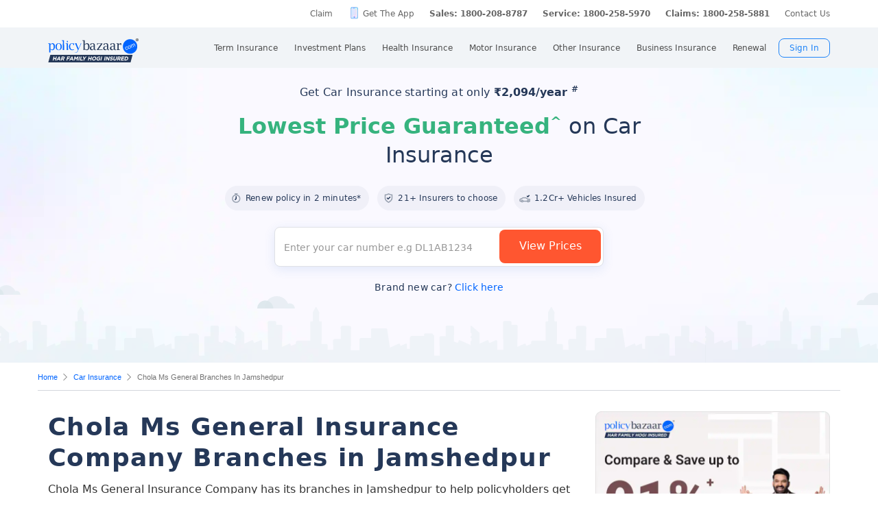

--- FILE ---
content_type: text/html; charset=UTF-8
request_url: https://www.policybazaar.com/branches/chola-ms-general-insurance-in-jamshedpur-jharkhand/
body_size: 37800
content:
<!DOCTYPE>
<html>

<head>
    <meta http-equiv="Content-Type" content="text/html; charset=utf-8" />
    <meta name="viewport" content="width=device-width, initial-scale=1">
    <title>
        Chola Ms General Insurance Company Branches in Jamshedpur, Jharkhand    </title>
    <meta name='keywords' content='Chola Ms General branches in Jamshedpur, Chola Ms General Insurance Company Branches in Jamshedpur, Chola Ms General Insurance in Jamshedpur,Jharkhand, Chola Ms General Insurance Offices in Jamshedpur,Chola Ms General Branch Addresses' />
    <meta name='description' content='Chola Ms general insurance company branches in Jamshedpur : Find Chola Ms general insurance branch addresses in Jamshedpur & customer care numbers, email id for immediate assistance.' />


    <link href="https://static.pbcdn.in/cdn/css/insurer-branch/insurer-branch-v1.css?v=1403"
        rel="stylesheet" />
    <link href="https://static.pbcdn.in/cdn/css/insurer-branch/jquery.dataTables.min.css" rel="stylesheet" />
    <link href="https://static.pbcdn.in/cdn/css/insurer-branch/responsive.dataTables.min.css" rel="stylesheet" />

    <!-- Resource style -->

    <link href="https://www.policybazaar.com/favicon.ico" rel="shortcut icon" type="image/vnd.microsoft.icon" />

    <style>
        .errorBorderColor {
            border-color: #f00;
        }
    </style>
    <!-- Start Google 360 -->
    <script type="text/javascript">   
        function getGA360PageName(refUrl,isRef){
            var filename = refUrl.split("/");
            var lastName = filename[filename.length-2];
            lastName = lastName.replace(/-/g, ' ');

            var isInsuranceCompanies = refUrl.indexOf("insurance-companies");
            var isArticles = refUrl.indexOf("articles");
            var isNews = refUrl.indexOf("news");
            var isArticleListing = refUrl.indexOf("travel-insurance/articles/");
            var isNewsListing = refUrl.indexOf("travel-insurance/news/");
            var pageName = '';
            var LblCountryName = '';
            var chkCountry = [["schengen",0,"Schengen"],["-canada",210,"Canada"],["canada-",210,"Canada"],["-hong-kong",76,"Hong Kong"],["hong-kong-",76,"Hong Kong"],["-malaysia",100,"Malaysia"],["malaysia-",100,"Malaysia"],["-singapore",111,"Singapore"],["-australia",122,"Australia"],["australia-",122,"Australia"],["-germany",164,"Germany"],["germany-",164,"Germany"],["-uk",200,"United Kingdom of Great Britain(UK)"],["uk-",200,"United Kingdom of Great Britain(UK)"],["-usa",262,"United States of America (USA)"],["usa-",262,"United States of America (USA)"],["us-",262,"United States of America (USA)"],["-uae",116,"United Arab Emirates (UAE)"],["uae-",116,"United Arab Emirates (UAE)"],["-dubai",116,"United Arab Emirates (UAE)"],["dubai-",116,"United Arab Emirates (UAE)"],["-thailand",115,"Thailand"],["thailand-",115,"Thailand"],["-sri-lanka",68,"Sri Lanka"],["sri-lanka-",68,"Sri Lanka"],["japan-",81,"Japan"],["-vietnam",112,"Vietnam"],["vietnam-visa",112,"Vietnam"],["italy-visa",171,"Itely"],["spain-visa",191,"Spain"],["singapore-",111,"Singapore"]];
            for(var cnt=0;cnt<chkCountry.length;cnt++)
            {   
                if(refUrl.indexOf(chkCountry[cnt][0])>0)
                {
                    LblCountryName =  chkCountry[cnt][2];
                    break;
                } 
            }                 
            if(isInsuranceCompanies > -1){
                LblCountryName = refUrl.split('/');
                LblCountryName = LblCountryName[LblCountryName.length-2];
                    LblCountryName = LblCountryName.replace(/-travel-insurance/g, '');
                    LblCountryName = LblCountryName.toLowerCase().replace(/\b[a-z]/g, function(letter) {
                        return letter.toUpperCase();
                    });
                pageName = 'Trv.Content Provider - '+LblCountryName;
            }else if(isArticleListing == 31){
                pageName = 'Trv.Article listing';
            }else if(isArticles > -1){
                pageName = 'Trv.Articles';
            }else if(isNewsListing == 31){
                pageName = 'Trv.News listing';
            }else if(isNews > -1){
                pageName = 'Trv.News';
            }
            else if(refUrl.indexOf("-visa") > -1)
            {
                pageName = 'Trv.Content Visa - '+LblCountryName;
            }else if(refUrl.indexOf("dti") > -1)
            {
                pageName = 'Trv.Content Destination - '+LblCountryName;
            }else{
                if(refUrl.indexOf("-travel-insurance") > -1 || refUrl.indexOf("flight-insurance") > -1 || refUrl.indexOf("travel-insurance-contact-number") > -1 || refUrl.indexOf("visa-on-arrival-for-indians") > -1 || refUrl.indexOf("visa-free-countries-for-indians") > -1){
                    LblCountryName = refUrl.split('/');
                    LblCountryName = LblCountryName[LblCountryName.length-2];
                    LblCountryName = LblCountryName.replace(/-travel-insurance/g, '');
                    if(refUrl.indexOf("travel-insurance-contact-number") > -1)
                        LblCountryName = 'Contact num';
                    else if(refUrl.indexOf("flight-insurance") > -1)
                    LblCountryName = 'Flight';
                    else if(refUrl.indexOf("visa-on-arrival-for-indians") > -1)
                    LblCountryName = 'Visa on arrival for indians';
                    else if(refUrl.indexOf("visa-free-countries-for-indians") > -1)
                    LblCountryName = 'Visa free countries for indians';
                    LblCountryName = LblCountryName.toLowerCase().replace(/\b[a-z]/g, function(letter) {
                        return letter.toUpperCase();
                    });
                    pageName = 'Trv.Content - BU - '+LblCountryName;
                }else if(refUrl.indexOf("travel-insurance") > -1 || refUrl.indexOf("other-insurance") > -1)
                    pageName = 'Trv.Content - BU';
            }            
            if(pageName=='' && isRef==true)
                pageName = lastName;
            return pageName;    
        }
        GApageName = getGA360PageName(window.location.href,false);
        GAprevPageName = '';
        if(document.referrer !=''){
         GAprevPageName = getGA360PageName(document.referrer,true);
        }
        
         var prevurl = localStorage.getItem("PrevUrl");

            //console.log(prevurl);
        dataLayer=[{
                'pageLanguage':'en',
                'pageType': 'prequote page',                 
                'lobSection1':'car-insurance', 
                'lobSection2':'branches-seo',
                'lobSection3':'', 
                                'flowName': 'seo',
                'pageName': 'chola ms general insurance in jamshedpur jharkhand',
                'prevPage': '',        
                     
                'productId':'117'  
        }]   
        localStorage.setItem("PrevUrl",'chola ms general insurance in jamshedpur jharkhand');  
    </script>    
    <!-- End Google 360 -->
    <!-- Start Google Tag Manager -->
    <script>(function(w,d,s,l,i){w[l]=w[l]||[];w[l].push({'gtm.start':
    new Date().getTime(),event:'gtm.js'});var f=d.getElementsByTagName(s)[0],
    j=d.createElement(s),dl=l!='dataLayer'?'&l='+l:'';j.async=true;j.src=
    'https://www.googletagmanager.com/gtm.js?id='+i+dl;f.parentNode.insertBefore(j,f);
    })(window,document,'script','dataLayer','GTM-PW5K');</script>
    <!-- End Google Tag Manager -->
</head>

<body>
        <!-- Google Tag Manager (noscript) -->
    <noscript><iframe src="https://www.googletagmanager.com/ns.html?id=GTM-PW5K"
    height="0" width="0" style="display:none;visibility:hidden"></iframe></noscript>
    <!-- End Google Tag Manager (noscript) -->
    
<meta http-equiv="X-UA-Compatible" content="IE=EmulateIE10" >
<link rel="stylesheet" rel="preload" as="style" href="https://static.pbcdn.in/cdn/css/style.min_common_version1.1.css?v=1403" onload="this.onload=null;this.rel='stylesheet'">
<!-- <link href="https://static.pbcdn.in/cdn/css/topnav_common.css?v=1403" rel='stylesheet' type='text/css'> -->
<link rel="stylesheet" rel="preload" as="style" href="https://static.pbcdn.in/cdn/css/sass/newsticky.css?v=1403" onload="this.onload=null;this.rel='stylesheet'">
    <div class="policywarp">
    <!-- New single menu -->
    <div class="pb-overlay"></div>
    <nav itemscope="" itemtype="https://schema.org/SiteNavigationElement" >
        <div class="pb-navbar-wrapper ">
            <div class="pb-quick-connect">
                <div class="pb-container">
                    <ul class="smallheader_nav">
                        <li>
                            <a href="https://www.policybazaar.com/claim/">Claim</a>
                        </li>

                        <li>
                            <a href="https://www.policybazaar.com/insurance-app/" class="download">Get The App</a>
                        </li>
                                                						
						
						
						
						
                    <li class="pbsales sales">
                                                    
                            <a href="tel:1800-208-8787" class="tollFreeNo">Sales: 1800-208-8787</a>
                                
                    </li>
                        
                        <li>
                                                        <a href="tel:1800-258-5970" class="tollFreeNo">Service: 1800-258-5970</a>
                                                        
                        </li>
                        <li>
                            <a href="tel:1800-258-5881" class="tollFreeNo">Claims: 1800-258-5881</a>                                                      
                        </li>
                                                                    <li>
                            <a href="https://www.policybazaar.com/contact-us/">Contact Us</a>
                        </li>
                    </ul>
                </div><!-- container -->
            </div><!-- pb-quick-connect -->
            
            <div class="pb-navbar ">
                <div class="pb-container flexgrid  pblogoCar">
                    <div class="policybazaar-logo">
                        <span class="btn-toggle"></span>   
						
                        <span class="pb-logo pblogo_forcar" title="policybazaar"></span>
                       
                    </div><!-- policybazaar-logo -->
                    <ul class="mobileSideMenu">
                    					                                                <li><div class="user_signin ">
                                    <!-- <a href="<?php// echo $config->loginURL; ?>/?source=pbheader" class="my_account" rel="nofollow"><?php// echo __('My Account')?></a> -->
                                    <span rel="nofollow" class="mobsignin">Sign In</span>
                                    <span rel="nofollow" class="closebox hide"></span>
                                         
                    </div></li></ul>
					                    <div class="pb-nav">
                        <div class="policybazaar-logo mobile">
                        
                        <a href="https://www.policybazaar.com/" class="pb-logo " title="policybazaar"></a>

                            <span  class="btn-close"></span><!-- btn-close -->
                            <!-- href="javascript:history.back();" -->
                        </div><!-- policybazaar-logo mobile -->

                        <ul class="nav">
                            <li>
                                
                                <label for="lifeInsurance">
                                    Term Insurance                                </label>
                                <input type="checkbox" id="lifeInsurance" name="menu-item" />
                                <div class="hide-nav">
                                    <a itemprop="url" class="ml-0" href="https://www.policybazaar.com/life-insurance/term-insurance/">
                                        <span itemprop="name">Term Insurance</span>
                                    </a>
                                </div>
                                <ul class="dropdown-menu min">
                                                                        <li>
                                        <a itemprop="url" href="https://www.policybazaar.com/life-insurance/term-insurance/" class="ml-7">
                                            <span itemprop="name">Term Insurance Plan</span>
                                        </a>
                                    </li>
                                                                        <li>
                                        <a itemprop="url" href="https://www.policybazaar.com/term-insurance/term-insurance-terminology/" class="ml-7">
                                            <span itemprop="name">Term Insurance Terminology</span>
                                        </a>
                                    </li>
                                    <li>
                                        <a itemprop="url" href="https://www.policybazaar.com/term-insurance/articles/what-is-term-insurance/" class="ml-7">
                                            <span itemprop="name">What is term Insurance</span>
                                        </a>
                                    </li>
                                    <li>
                                        <a itemprop="url" href="https://www.policybazaar.com/term-insurance/zero-cost-term-insurance/" class="ml-7">
                                            <span itemprop="name">Full Refund Of Premium Term Plan</span>
                                        </a>
                                    </li>
                                    <li>
                                        <a itemprop="url" href="https://www.policybazaar.com/life-insurance/term-insurance/term-insurance-for-nri-in-india/" class="ml-7">
                                            <span itemprop="name">Term Insurance for NRI</span><i class="ribbonmenu new"></i>
                                        </a>
                                    </li>
                                    <li>
                                        <a itemprop="url" href="https://www.policybazaar.com/term-insurance/term-insurance-for-women/" class="ml-7">
                                            <span itemprop="name">Term Insurance for Women</span><i class="ribbonmenu new"></i>
                                        </a>
                                    </li>
                                    <li>
                                        <a itemprop="url" href="https://www.policybazaar.com/term-insurance/term-insurance-for-housewife/" class="ml-7">
                                            <span itemprop="name">Term Insurance for Housewife</span>
                                        </a>
                                    </li>
                                    <li>
                                        <a itemprop="url" href="https://www.policybazaar.com/life-insurance/term-insurance/best-term-insurance-plans-in-india/" class="ml-7">
                                            <span itemprop="name">List of Term Insurance Plan</span>
                                        </a>
                                    </li>
                                    <li>
                                        <a itemprop="url" href="https://www.policybazaar.com/life-insurance/" class="ml-7">
                                            <span itemprop="name">Life Insurance</span>
                                        </a>
                                    </li>
                                    <li>
                                        <a itemprop="url" href="https://www.policybazaar.com/life-insurance/term-insurance/1-crore-term-insurance/">
                                        <span itemprop="name">1 Crore Term Insurance</span>                                            
                                        </a>
                                    </li> 
                                    <li>
                                            <a itemprop="url" href="https://www.policybazaar.com/life-insurance/term-insurance-calculator/">
                                                <span itemprop="name">Term Insurance Calculator</span>
                                            </a>
                                    </li>
                                    <li class="">
                                            <a itemprop="url" href="https://www.policybazaar.com/life-insurance/term-insurance-return-of-premium/">
                                                <span itemprop="name">Term Insurance Return of Premium</span>
                                            </a>
                                    </li>
                                    <li class="">
                                            <a itemprop="url" href="https://www.policybazaar.com/life-insurance/term-insurance/saral-jeevan-bima/">
                                                <span itemprop="name">Saral Jeevan Bima</span>
                                            </a>
                                    </li>
                                    <li>
                                            <a itemprop="url" href="https://termclaim.policybazaar.com/">
                                                <span itemprop="name">Dedicated Claim Assistance</span><i class="ribbonmenu new"></i>
                                            </a>
                                    </li>
                                    <li>
                                        <a itemprop="url" href="https://www.policybazaar.com/term-insurance/term-insurance-for-high-net-worth-individuals/" class="ml-7">
                                            <span itemprop="name">Term Insurance for HNI</span><i class="ribbonmenu new"></i>
                                        </a>
                                    </li>
                                                                        
                                </ul>
                            </li>


                            <li>
                                <label for="investmentPlans">
                                    Investment Plans                                </label>
                                <input type="checkbox" id="investmentPlans" name="menu-item">
                                                                <div class='hide-nav'>
                                    <a itemprop="url" href="https://www.policybazaar.com/life-insurance/investment-plans/"><span
                                            itemprop="name">Investment Plans</span></a>
                                </div>
                                                                
                                <ul class="dropdown-menu min">
                                                                        <li><a itemprop="url" href="https://www.policybazaar.com/life-insurance/investment-plans/articles/nri-investment-plans-in-india/"><span
                                                            itemprop="name">Investment Plans for NRIs</span><i class="ribbonmenu new"></i></a></li>
                                    <li><a itemprop="url" href="https://www.policybazaar.com/life-insurance/gift-city/"><span
                                                itemprop="name">Dollar Based Investment Plans</span><i class="ribbonmenu new"></i></a></li> 
                                                                        <li><a itemprop="url" href="https://www.policybazaar.com/life-insurance/investment-plans/"><span
                                                itemprop="name">Investment Plans with High Returns</span></a></li>


                                    <li><a itemprop="url" href="https://www.policybazaar.com/life-insurance/ulip-plans/"><span
                                                itemprop="name">Unit Linked Insurance Plans (ULIP)</span></a></li>
                                                                        <li><a itemprop="url" href="https://www.policybazaar.com/sip/best-sip-plans/"><span
                                    itemprop="name">Best SIP Plans</span></a></li>
                                    <li><a itemprop="url" href="https://www.policybazaar.com/life-insurance/child-plans/"><span
                                                itemprop="name">Child Plans</span></a></li>
                                                <li><a itemprop="url" href="https://www.policybazaar.com/life-insurance/capital-guarantee-plans/"><span
                                                itemprop="name">Capital Guarantee Plans</span><i class="ribbonmenu new"></i>
                                        
                                        </a></li> 
                                                
                                    
                                    <li><a itemprop="url" href="https://www.policybazaar.com/life-insurance/pension-plans/"><span
                                                itemprop="name">Pension Plans</span></a></li> 
                                                                                   
                                    <li><a itemprop="url" href="https://www.policybazaar.com/life-insurance/traditional-plan-india/"><span
                                                itemprop="name">Guaranteed Return Plans</span></a></li>
                                    <li><a itemprop="url" href="https://www.policybazaar.com/income-tax/tax-saving-investments/"><span
                                                itemprop="name">Tax Saving Investments</span><i class="ribbonmenu new"></i></a></li>  
                                                <li><a itemprop="url" href="https://www.policybazaar.com/sip/sip-calculator/"><span
                                                itemprop="name">SIP Calculator</span></a></li> 
                                                
                                    <li><a itemprop="url" href="https://www.policybazaar.com/endowment-policy/"><span
                                                itemprop="name">Endowment Policy</span></a></li>
                                    <li><a itemprop="url" href="https://www.policybazaar.com/insurance-companies/lic-of-india/"><span
                                                itemprop="name">LIC</span></a></li>
                                    <li><a itemprop="url"
                                            href="https://www.policybazaar.com/money-back-policy/"><span
                                                itemprop="name">Money Back Policy</span></a></li>
                                    <li><a itemprop="url" href="https://www.policybazaar.com/life-insurance/annuity/"><span
                                                itemprop="name">Annuity Plans</span>
                                        <i class="ribbonmenu new"></i>
                                        </a></li>

                                    <li><a itemprop="url" href="https://www.policybazaar.com/financial-tools-calculators/income-tax-calculator/"><span itemprop="name">Income Tax Calculator</span><i class="ribbonmenu new"></i></a></li>            
                                </ul>
                                
                            </li>
                            <li>
                                <label for="healthInsurance">
                                Health Insurance                                </label>
                                <input type="checkbox" id="healthInsurance" name="menu-item">
                              
                                                                    <div class='hide-nav hide-mobile-link onlydesktop'>
                                    <a itemprop="url" href="https://www.policybazaar.com/health-insurance/health-insurance-india/"><span itemprop="name">Health Insurance</span></a>
                                </div>
                                                                <ul class="dropdown-menu min">
                                    <li class='hide-mobile-link onlymobile'><a itemprop="url"
                                            href="https://www.policybazaar.com/health-insurance/health-insurance-india/"><span
                                                itemprop="name">Health Insurance Plans</span></a></li>
                                                                        <li><a itemprop="url"
                                            href="https://www.policybazaar.com/health-insurance/family-health-insurance-plan/"><span
                                                itemprop="name">Family Health Insurance</span></a></li>
																		<li><a itemprop="url"
                                            href="https://www.policybazaar.com/health-insurance/nri/"><span
                                                itemprop="name">Health Insurance for NRIs</span></a></li>
									                                    <li><a itemprop="url"
                                            href="https://www.policybazaar.com/health-insurance/senior-citizen-health-insurance/"><span
                                                itemprop="name">Senior Citizen Health Insurance</span></a></li>

                                    <li>
                                        <a itemprop="url" 
                                        href="https://www.policybazaar.com/health-insurance/parents/"><span itemprop="name">Health Insurance for Parents</span></a>
                                    </li>
                                    <li><a itemprop="url" href="https://www.policybazaar.com/health-insurance/individual-health-insurance/articles/best-health-insurance-plans-in-india/"><span itemprop="name">List of Health Insurance Plans</span></a></li>
									<li>
                                        <a itemprop="url" 
                                        href="https://www.policybazaar.com/health-insurance/maternity/"><span itemprop="name">Maternity Insurance</span></a>
                                    </li>
									<li>
                                        <a itemprop="url" 
                                        href="https://www.policybazaar.com/network-hospitals/"><span itemprop="name">Network Hospitals</span></a>
                                    </li>
									<li>
                                        <a itemprop="url" 
                                        href="https://www.policybazaar.com/health-insurance/portability/"><span itemprop="name">Health Insurance Portability</span><i class="ribbonmenu new"></i></a>
                                    </li>
									<li>
                                        <a itemprop="url" 
                                        href="https://www.policybazaar.com/health-insurance/opd-cover/"><span itemprop="name">OPD Cover In Health Insurance</span><i class="ribbonmenu new"></i></a>
                                    </li>
										
                                                                        <li><a itemprop="url"
                                            href="https://www.policybazaar.com/health-insurance/mediclaim-insurance/"><span
                                                itemprop="name">Mediclaim Policy</span></a></li>
                                    <li><a itemprop="url"
                                            href="https://www.policybazaar.com/health-insurance/critical-illness-insurance/"><span
                                                itemprop="name">Critical Illness Insurance</span></a></li>
                                    <li><a itemprop="url"
                                            href="https://www.policybazaar.com/health-insurance/health-insurance-premium-calculator/"><span
                                                itemprop="name">Health Insurance Calculator</span></a></li>
									<li><a itemprop="url"
                                            href="https://www.policybazaar.com/health-insurance/companies/"><span
                                                itemprop="name">Health Insurance Companies</span></a></li>
									<li><a itemprop="url" href="https://www.policybazaar.com/health-insurance/types-of-health-insurance-plans/"><span itemprop="name">Types of Health Insurance</span></a></li>
                                    <!--<li><a itemprop="url"
                                            href="https://www.policybazaar.com/health-insurance/arogya-sanjeevani-policy/"><span
                                                itemprop="name">Arogya Sanjeevani Policy</span>
                                                <i class="ribbonmenu new"></i>
                                            </a></li>-->
                                    
									                                    
									
                                </ul>
                            </li>
                            <li>
                                <label for="motorInsurance">
                                    Motor Insurance</label>
                                <input type="checkbox" id="motorInsurance" name="menu-item">
                                <div class='hide-nav'>
                                    <a itemprop="url" href="https://www.policybazaar.com/motor-insurance/"><span
                                            itemprop="name">Motor Insurance</span></a>
                                </div>
                                <ul class="dropdown-menu min">
                                    <li>
                                        <a itemprop="url"
                                            href="https://www.policybazaar.com/motor-insurance/car-insurance/"><span
                                                itemprop="name">Car Insurance</span></a>
                                    </li>
                                    <li>
                                        <a itemprop="url"
                                            href="https://www.policybazaar.com/motor-insurance/two-wheeler-insurance/"><span
                                                itemprop="name">Bike Insurance</span></a>
                                    </li>
                                    <li>
                                        <a itemprop="url"
                                            href="https://www.policybazaar.com/motor-insurance/car-insurance/add-on-covers/zero-depreciation/"><span
                                                itemprop="name">Zero Dep Car Insurance</span></a>
                                    </li>
                                                                        <li><a itemprop="url"
                                            href="https://www.policybazaar.com/motor-insurance/third-party-insurance/"><span
                                                itemprop="name">Third Party Insurance</span></a></li>
									<li><a itemprop="url"
                                            href="https://www.policybazaar.com/motor-insurance/third-party-two-wheeler-insurance/"><span
                                                itemprop="name">Third Party Bike Insurance</span></a></li>
									<li><a itemprop="url"
                                            href="https://www.policybazaar.com/motor-insurance/car-insurance-calculator/"><span
                                                itemprop="name">Car Insurance Calculator</span></a></li>
                                    <li><a itemprop="url"
                                            href="https://www.policybazaar.com/motor-insurance/bike-insurance-calculator/"><span
                                                itemprop="name">Bike Insurance Calculator</span></a></li>
									<li><a itemprop="url"
                                            href="https://www.policybazaar.com/motor-insurance/car-insurance/companies/"><span
                                                itemprop="name">Car Insurance Companies</span></a></li>
									<li><a itemprop="url" href="https://www.policybazaar.com/motor-insurance/car-insurance/pay-as-you-drive-insurance/"><span itemprop="name">Pay As You Drive Insurance</span></a></li>
									 <li>
                                        <a itemprop="url" href="https://www.policybazaar.com/motor-insurance/commercial-vehicle-insurance/"><span
                                                itemprop="name">Commercial Vehicle Insurance</span></a>
                                    </li>
									<li><a itemprop="url" href="https://www.policybazaar.com/motor-insurance/car-insurance/electric/"><span itemprop="name">Electric Car Insurance</span></a></li>
									<li><a itemprop="url"
                                            href="https://www.policybazaar.com/motor-insurance/two-wheeler-insurance/e-bike/"><span
                                                itemprop="name">e-bike Insurance</span></a></li>
                                    <li><a itemprop="url" href="https://www.policybazaar.com/motor-insurance/car-insurance/idv-calculator/"><span itemprop="name">IDV Calculator</span></a></li>
									
                                    
									
                                    <!--url update link-->
                                   
                                    <!--end update link -->

                                    <li><a itemprop="url" href="https://www.policybazaar.com/motor-insurance/comprehensive-car-insurance/"><span
                                                itemprop="name">Comprehensive Insurance</span></a></li>
                                    <li><a itemprop="url" href="https://www.policybazaar.com/motor-insurance/car-insurance/new-car-insurance/"><span itemprop="name">New Car Insurance</span></a></li>
									<li><a itemprop="url" href="https://www.policybazaar.com/motor-insurance/car-insurance/check-car-insurance-status-online/"><span itemprop="name">Car Insurance Status</span></a></li>
                                </ul>
                            </li>
                            <li>
                                <label for="otherInsurance">
                                    Other Insurance                                </label>
                                <input type="checkbox" id="otherInsurance" name="menu-item">
                                <div class='hide-nav hide-mobile-link'>
                                    <a itemprop="url" href="https://www.policybazaar.com/other-insurance/"><span itemprop="name">Other Insurance</span></a>
                                </div>
                                <ul class="dropdown-menu min">
								<li><a itemprop="url" href="https://www.policybazaar.com/travel-insurance/"><span itemprop="name">Travel Insurance</span></a></li>
								<li><a itemprop="url" href="https://www.policybazaar.com/travel-insurance/international/"><span itemprop="name">International Travel Insurance</span></a></li>
								<li><a itemprop="url" href="https://www.policybazaar.com/travel-insurance/schengen/"><span itemprop="name">Schengen travel insurance</span></a></li>
                                <li><a itemprop="url" href="https://www.policybazaar.com/home-insurance/"><span itemprop="name">Home Insurance</span></a></li>
                                <li><a itemprop="url" href="https://www.policybazaar.com/home-insurance/home-loan-insurance/"><span itemprop="name">Home Loan Insurance</span></a></li>
                                <li><a itemprop="url" href="https://www.policybazaar.com/home-insurance/home-loan-emi-calculator/"><span itemprop="name">Home Loan EMI Calculator</span></a></li>
                                
                                <li><a itemprop="url" href="https://www.policybazaar.com/commercial-insurance/directors-and-officers-liability-insurance/"><span itemprop="name">Directors & Officers Insurance</span></a></li>
                                   
                                    <li><a itemprop="url" href="https://www.policybazaar.com/commercial-insurance/transit-insurance/"><span itemprop="name">Transit Insurance</span></a></li>
                                    <li><a itemprop="url" href="https://www.policybazaar.com/commercial-insurance/hull-insurance/"><span itemprop="name">Hull Insurance</span></a></li>
                                    <li><a itemprop="url" href="https://www.policybazaar.com/commercial-insurance/plant-machinery/"><span itemprop="name">CPM Insurance</span></a></li>
                                    <li><a itemprop="url" href="https://www.policybazaar.com/commercial-insurance/contractor-all-risk-policy/"><span itemprop="name">Contractors all risk insurance</span></a></li>
                                    <li><a itemprop="url" href="https://www.policybazaar.com/commercial-insurance/surety-bond/"><span itemprop="name">Surety Bond</span></a></li>
                                   
                                    
                                  
                                                                                                <li><a itemprop="url" href="https://www.policybazaar.com/health-insurance/cancer-insurance/"><span
                                                itemprop="name">Cancer Insurance</span></a></li>
                                    <li><a itemprop="url" href="https://www.policybazaar.com/defence-personnel-insurance/"><span itemprop="name">Defence Personnel Insurance</span></a></li>

                                    <li><a itemprop="url" href="https://www.policybazaar.com/pet-insurance/"><span itemprop="name">Pet Insurance</span></a></li>
                                    <li><a itemprop="url" href="https://www.policybazaar.com/general-insurance/"><span itemprop="name">General Insurance</span></a></li>
                                    
                                </ul>
                            </li>
                            <li>
                                <label for="businessinsurance">
                                    Business Insurance                                </label>
                                <input type="checkbox" id="businessinsurance" name="menu-item">
                                <div class='hide-nav hide-mobile-link'>
                                    <a itemprop="url" href="https://www.policybazaar.com/commercial-insurance/business-insurance/"><span itemprop="name">Business Insurance</span></a>
                                </div>
                                <ul class="dropdown-menu min">
                                    <li><a itemprop="url" href="https://www.policybazaar.com/commercial-insurance/group-health-insurance/"><span itemprop="name">Group Health Insurance</span></a></li>
                                    <li><a itemprop="url" href="https://www.policybazaar.com/commercial-insurance/group-insurance/"><span itemprop="name">Group Insurance</span></a></li>
                                    <li><a itemprop="url" href="https://www.policybazaar.com/commercial-insurance/fire-insurance/"><span itemprop="name">Fire Insurance</span></a></li>
                                    <li><a itemprop="url" href="https://www.policybazaar.com/commercial-insurance/shop-insurance/"><span itemprop="name">Shopkeepers Insurance</span></a></li>
                                    <li><a itemprop="url" href="https://www.policybazaar.com/commercial-insurance/office-package-policy/"><span itemprop="name">Office Insurance</span></a></li>
                                    <li><a itemprop="url" href="https://www.policybazaar.com/commercial-insurance/marine-insurance/"><span itemprop="name">Marine Insurance</span></a></li>
                                    <li><a itemprop="url" href="https://www.policybazaar.com/commercial-insurance/cargo-insurance/"><span itemprop="name">Cargo Insurance</span></a></li>
                                    <li><a itemprop="url" href="https://www.policybazaar.com/commercial-insurance/workmen-compensation-policy/"><span itemprop="name">Workmen Compensation Policy</span></a></li>
                                    <li><a itemprop="url" href="https://www.policybazaar.com/commercial-insurance/labour-insurance/"><span itemprop="name">Labour Insurance</span></a></li>
                                    <li><a itemprop="url" href="https://www.policybazaar.com/commercial-insurance/professional-indemnity-insurance/"><span itemprop="name">Professional Indemnity Insurance</span></a></li>
                                    <li><a itemprop="url" href="https://www.policybazaar.com/commercial-insurance/professional-indemnity-insurance/doctors/"><span itemprop="name">Doctors Indemnity Insurance</span></a></li>
                                    <li><a itemprop="url" href="https://www.policybazaar.com/commercial-insurance/comprehensive-liability-insurance/"><span itemprop="name">Comprehensive General Liability Insurance</span></a></li>
                                     <li><a itemprop="url" href="https://www.policybazaar.com/commercial-insurance/cyber-insurance/"><span itemprop="name">Cyber Insurance</span></a></li>
                                     <li><a itemprop="url" href="https://www.policybazaar.com/cyber-insurance/"><span itemprop="name">Personal Cyber Insurance</span></a></li>
                                     <li><a itemprop="url" href="https://www.policybazaar.com/commercial-insurance/drone-insurance/"><span itemprop="name">Drone Insurance</span></a></li>
                                
                                </ul>
                            </li>
                            <li>
                                <label for="renewal">Renewal</label>
                                <input type="checkbox" id="renewal" name="menu-item">
                                								<div class='hide-nav hide-mobile-link'>
                                <span itemprop="url">Renewal</span>
                                </div>
								                                <ul class="dropdown-menu min">
                                    <li><a itemprop="url" href="https://liferenewal.policybazaar.com/?utm_content=term-life_renewal"
                                            rel="nofollow"><span itemprop="name">Term Life Renewal</span></a></li>
                                    <li><a itemprop="url" href="https://liferenewal.policybazaar.com/?utm_content=investment_renewal"
                                            rel="nofollow"><span itemprop="name">Investment Renewal</span></a></li>        	
                                    <li><a itemprop="url" href="https://healthrenewal.policybazaar.com/?utm_source=pb_home&utm_medium=topnavigation"
                                            rel="nofollow"><span itemprop="name">Health Renewal</span></a></li>
                                    <li><a itemprop="url" href="https://ci.policybazaar.com/?pb_campaign=hm_renewal" rel="nofollow"><span itemprop="name">Motor Renewal</span></a></li>
                                    <li><a itemprop="url" href="https://twowheeler.policybazaar.com/?pb_campaign=hm_renewal" rel="nofollow"><span itemprop="name">Two Wheeler Renewal</span></a></li>
                                    <li><a itemprop="url" href="https://home.policybazaar.com/renewal/?utm_content=CJ_Renewal_Pb" rel="nofollow"><span itemprop="name">Home Insurance Renewal</span></a></li>
                                </ul>
                            </li>
                            <li class="myacc ">
                            <span id="usersign_click_myacc" class="mobile_hide_myacc" rel="nofollow">My Account</span></li>
                           
                            <li class="mobile-only"><a href="https://www.policybazaar.com/contact-us/">Register a Complaint</a></li>
                            <li class="mobile-only">
                                                                <a href="tel:1800-208-8787" class="single tollFreeNo">
                                    <img src='https://static.pbcdn.in/cdn/images/navigation-call-icon.png' alt = "tollfree no"/>
                                    <span itemprop="name">Sales</span>1800-208-8787</a>
                                                            </li>                            
                            <li class="mobile-only">
                                                                <a href="tel:1800-258-5970" class="single tollFreeNo">
                                    <img src='https://static.pbcdn.in/cdn/images/navigation-call-icon.png' alt = "tollfree no"/>
                                    <span itemprop="name">Service</span>1800-258-5970</a>
                                                                
                            </li>
                                                                                     <li class="mobileAppmenu mobile-only">
                                <p>Download Mobile App</p>
                                <div class="appitem">
                                    <a href="https://play.google.com/store/apps/details?id=com.policybazaar&amp;hl=en"
                                        style="font-size: 0px" class="googleplay lazy-bg">googleplay</a>
                                    <a href="https://itunes.apple.com/us/app/policybazaar/id956740142?ls=1&amp;mt=8"
                                        style="font-size: 0px" class="ios lazy-bg">ios</a>
                                </div>
                            </li>
							                            <li class="user_signin ">
                                    <span id="usersign_click" class="mobile_hide_sign" rel="nofollow" href="javascript:void(0)">Sign In</span>
                                   
                                        <ul class="signin-dropdown hide">
                                            <li>
                                            <div  rel="nofollow" onclick="topNavLoginGa('Your Account');redirectToMyAcc('/dashboard?utm_medium=hp_seo_signed_in_ma_btn');"  class="link-block" href="javascript:void(0)">
                                                <div class="linkitme">My Account</div>
                            </div>
                                            </li>  
                                              
                                            
                                            <li>
                                            <div class="link-block ico-4" rel="nofollow" onclick="topNavLoginGa('Claims Assistance');redirectToMyAcc('/claimAwareness?utm_medium=hp_seo_signed_in_claim_btn');"  href="javascript:void(0)">
                                                      
                                                    <div class="linkitme">Claims Assistance</div>
                            </div>
                                               
                                            </li>
                                            <li>
                                            <div class="link-block ico-5" rel="nofollow" onclick="topNavLoginGa('Calling Preference');redirectToMyAcc('/settings?utm_medium=hp_seo_signed_in_call_pref_btn');"  href="javascript:void(0)">
                                                      
                                                      <div class="linkitme">Calling Preference</div>
                            </div>
                                            </li>
                                            <li>
                                                <span rel="nofollow" class="ico-6" href="javascript:void(0)">
                                                      
                                                    <div class="linkitme centrallogout">Logout</div>
                            </span>
                                               
                                            </li>  
                                        </ul>                          
                                </li>
							                        </ul>
                    </div><!-- pb-nav -->
                </div><!-- container -->
            </div><!-- pb-navbar -->
        </div><!-- pbnavbar-wrapper ends here -->
    </nav>
    <!-- New single menu -->
</div><!--policywrap-->


<div id="policybazaar" class="full">



    <div id="insurerBranch">
        <div class="">
            <!-- Form here -->
            			<script src="https://static.pbcdn.in/cdn/js/jquery-2.2.4.min.js"></script>
			<link href="https://static.pbcdn.in/cdn/css/bootstrap.min.css" type="text/css" rel="stylesheet" />
			<link rel="stylesheet" href="https://static.pbcdn.in/cdn/css/jquery-ui.css">
			<script type="text/javascript" src="https://static.pbcdn.in/cdn/js/bootstrap.min.js"></script>
			<script type="text/javascript" src="https://static.pbcdn.in/cdn/js/url_config.js"></script>
			<script type="text/javascript" src="https://static.pbcdn.in/cdn/js/bu/custom_car-v12.js" defer></script>
						<div id="carStepCJ">
				<div class="breadcrum_rating policy_wrapper">
				<div class="showForm customeDetails car_top lightblue" id="topForm">
					<div class="disForm"> 
<div name="frmCar" id="frmCar" class=" thirdparty customeDetailsForm 	" onsubmit="return false;">
	 

	<div class="car-pre-quote carSEOForm car-form" id="pre-quote">
		<div class="brandAd"></div>
		<!-- add open class in first_heading -->
		<div class="content">
			<div class="wizard hide">
				<div class="wizard-bar" style="width: 0;" data-wizard-bar=""></div>
				<ul class="wizard-list">
				<li class="wizard-item step_1 active" data-wizard-item="" go-to="3" data-tab="step_1">
					<span class="wizard-span"></span>
					<span class="wizard-tooltip">City & RTO</span>
					<span class="wizard-text car-rto-pq" id="car-rto-pq"></span>
				</li>
				<li class="wizard-item step_2" data-wizard-item="" go-to="4" data-tab="step_2">
					<span class="wizard-span"></span>
					<span class="wizard-tooltip">Car Brand</span>
					<span class="wizard-text car-make-pq" id="car-make-pq"></span>
				</li>
				<li class="wizard-item step_3" data-wizard-item="" go-to="5" data-tab="step_3">
					<span class="wizard-span"></span>
					<span class="wizard-tooltip">Car Model</span>
					<span class="wizard-text car-model-pq" id="car-model-pq"></span>
				</li>
				<li class="wizard-item step_4" data-wizard-item="" go-to="6" data-tab="step_4">
					<span class="wizard-span"></span>
					<span class="wizard-tooltip">Car Fuel Type</span>
					<span class="wizard-text car-fueltype-pq" id="car-fueltype-pq"></span>
				</li>
				<li class="wizard-item step_5" data-wizard-item="" go-to="7" data-tab="step_5">
					<span class="wizard-span"></span>
					<span class="wizard-tooltip">Car Variant</span>
					<span class="wizard-text car-variant-pq" id="car-variant-pq"></span>
				</li>
				<li class="wizard-item step_6" data-wizard-item="" go-to="8" data-tab="step_6">
					<span class="wizard-span"></span>
					<span class="wizard-tooltip">Registration Year</span>
					<span class="wizard-text car-age-pq" id="car-age-pq"></span>
				</li>
				</ul>
			</div>
			<div class="common_heading back addclose hide">
				<div class="backbutton"></div>
				<span></span>
				<span class="close thick"></span>
			</div>
			<div class="quote-wrapper">
				<div class="car-calulator-step-1 calculate-inurance-premium step-one show" data-step="1" id="step-one-pq-popup">
					 

					<div class="form_step form_open car-bg ">
						<div class="form_details">
																						<div class="punchlineForm">
									<span class=t1>Get Car Insurance</span> <span class=t2>starting at</span><span class=t4> only</span><span class=t3><strong> ₹2,094/year <sup>#</sup></strong> </span>
								</div>

																			<div class="heading"><span>Lowest Price Guaranteed<sup>^</sup></span> on Car Insurance</div>														<div class="pointers"> 
								 
									<ul class="pointerlist">
										<li class="companies non-provider  leftpointer" data-category="car form left pointer" data-action="click" data-title="Renew policy in 2 minutes*">
											<div class="pointers">
												<p>
												<span> Renew policy in 2 minutes*</span>
												</p>
											</div>
										</li>
										<li class="coverage leftpointer" data-category="car form left pointer" data-action="click" data-title="21+ Insurers to choose">
											<div class="pointers">
												<p>
												<span> 21+ Insurers to choose</span>
												</p>
											</div>
										</li>
										<li class="customers leftpointer" data-category="car form left pointer" data-action="click" data-title="1.2Cr+ Vehicles Insured">
											<div class="pointers">
												<p>
												<span> 1.2Cr+ Vehicles Insured</span>
												</p>
											</div>
										</li>
									</ul>  
							</div> 
							<div class="mainForm">
								<div class="desktop-hide mobile-ak-banner"></div>
								<div class="form-field-data">
								<div class="form_field input_field">
									<div class="input_box">
									
																			<input maxlength="13" class="fullWidht carRegistrationNumber" type="text" class="carRegistration_Number" placeholder="Enter your car number e.g DL1AB1234"/>
																		<div class="form_submit motorIns ">
										<button class="carnextstep" id="btnSubmit">View Prices</button>
										<div id="loadingDivStep1" class="proceed loading"> Processing </div>
									</div>
									</div>
									<div class="err"></div>
								</div>
								</div>
								<div class="dontKnow dontKnow2 motorShort">
								<div class="other-options new-car no-brd">
									<div class="icon new-car">
										<img src="https://static.pbcdn.in/cdn/images/bu/motor/other-options-grey-icon-2.svg" alt="" width="34" height="34" loading="lazy">
									</div>
																		<button class=""> 
										Brand new car?<span> Click here</span> 
									</button>
								</div>
								</div>
								<div class="form-field-data captcha_class">   
								<div class="form_field input_field captchcheck"></div>
								<div class="err"></div>
							</div>
							</div>
						</div>

					</div>
				</div>
				<div class="car-calulator-step-2 calculate-inurance-premium " data-step="2">
				<div class="input-form">
					<div class="search-feild">
					<input type="search" placeholder="Search city or RTO eg. MH02 or Mumbai" class="inputbox" id="car-rto-pq">
					</div>
				</div>
				<div class="all-rto newprequote">
				</div>
				</div>
				<div class="car-calulator-step-3 calculate-inurance-premium " data-step="3">
				<div class="input-form">
					<div class="search-feild">
					<input type="search" placeholder="Search Car Brand eg. Maruti" class="inputbox" id="car-make-pq">
					</div>
				</div>
				<div class="customRow makes">
					<div class="car-prequote-brands">
					<ul class="make"></ul>
					</div>
				</div>
				</div>
				<div class="car-calulator-step-4 calculate-inurance-premium " data-step="4">
				<div class="input-form">
					<div class="search-feild">
					<input type="search" placeholder="Search model" class="inputbox" id="car-model-pq">
					</div>
				</div>
				<div class="customRow models">
					<div class="car-prequote-brands">
					<div class="popular-models">
						<div class="headingV4">Popular models</div>
						<ul class="model-wise"></ul>
					</div>
					<div class="other-models">
						<div class="headingV4">Other models</div>
						<ul class="other-model-wise other-models">
						<li></li>
						</ul>
					</div>
					</div>
				</div>
				</div>
				<div class="car-calulator-step-5 calculate-inurance-premium " data-step="5">
				<div class="input-form">
					<div class="search-feild hide">
					<input type="search" placeholder="Search model" class="inputbox" id="car-fueltype-pq">
					</div>
				</div>
				<div class="customRow fuelType">
					<div class="car-prequote-brands fuel-wise">
					<ul class="fuelwise">
					</ul>
					</div>
				</div>
				</div>
				<div class="car-calulator-step-6 calculate-inurance-premium " data-step="6">
				<div class="input-form">
					<div class="search-feild">
					<input type="search" placeholder="Search for variant" class="inputbox" id="car-variant-pq">
					</div>
				</div>
				<div class="pre-quote-transmision-wise">
					<div class="scrollSwipe">
					<ul>
						<li class="ttype_selected">
						<label data-id="-1">
							<span class="text">All Variants</span>
						</label>
						</li>
						<li style="">
						<label data-id="0">
							<span class="text">Manual</span>
						</label>
						</li>
						<li style="display: none;">
						<label data-id="1">
							<span class="text">Automatic</span>
						</label>
						</li>
					</ul>
					</div>
				</div>
				<div class="customRow">
					<div class="car-prequote-brands popular-variants">
					<div class="headingV4">Popular variants</div>
					<ul class="model-wise variant"></ul>
					</div>
					<div class="car-prequote-brands other-variants">
					<div class="headingV4">Other variants</div>
					<ul class="other-model-wise other-variants variant">
						<li></li>
					</ul>
					</div>
				</div>
				</div>
				<div class="car-calulator-step-7 calculate-inurance-premium " data-step="7">
				<div class="input-form hide">
					<div class="search-feild">
					<input class="car-age-pq" type="search" placeholder="Search for year" class="inputbox" id="car-age-pq">
					</div>
				</div>
				<div class="customRow">
					<div class="car-prequote-brands year-wise-model"></div>
				</div>
				</div>
				<div class="car-calulator-step-8 calculate-inurance-premium" data-step="8">
				<div class="carDetailsFetched hide"></div>
				<div class="full-mode car-prequote-brands">
					<div class="headingV4">Select your variant</div>
					<span class="all_variant">View all variants</span>
				</div>
				<div class="car-prequote-brands all-variant">
					<ul class="fuelwise"></ul>
				</div>
				</div>
				<div class="car-calulator-step-9 calculate-inurance-premium" data-step="9">
							
					 
						<div class="carDetailsFetched hide">
						</div> 						<div class="policy-expire-nudge hide">
							<div class="details">
								<div class="heading"></div>
								<div class="description"></div>
							</div>
						</div>
										<div class="car-other-details boxscroll-car-prequote">
					<div class="input-form">
					<div class="text-input-feild">
						<input type="text" class="inputbox txtName" id="txtName" placeholder="Full Name" autocomplete="txtName">
					</div>
					<div class="err"></div>
										<div class="field-wrapper">
						<div class="text-input-feild mobile-number">
							<input type="tel" autocomplete="mobNumber" class="fullWidht inputbox mobNumber" id="mobNumber" minlength="10" maxlength="10" placeholder="Mobile No.">
							<div class="secure-tag">
							<img src="https://static.pbcdn.in/cdn/images/bu/motor/secure-icon.svg" loading="lazy" alt="Secure" title="Secure" width="12" height="17">
							<div class="text">We don’t spam</div>
							</div>
						</div>
						<div class="err"></div>
						</div>
					</div>
				</div>
				<div class="pre-quote-submit ">
					<div class="button btnOrange">View Prices <span class="icon"></span>
					</div>
					<div class="loading hide">Please wait..</div>
					<div class="tnc-apply "> By clicking on “View Prices”, you agree to our <a href="https://www.policybazaar.com/legal-and-admin-policies/" target="_blank">Privacy Policy </a> & <a href="https://www.policybazaar.com/legal-and-admin-policies/#termsofuse" target="_blank">Terms of Use </a>
					</div>
				</div>
				<div class="form-whatsapp ">
					<i class="icon"></i> Get Updates on WhatsApp <label class="switch slBtn">
					<input type="checkbox" value="1" checked="true">
					<span class="slider round"></span>
					</label>
				</div> 				</div>
				<div class="message last_step_for_bh hide">
				<div class="icon"></div>
				<p>We have found best plans for you!! Our advisor will get in touch with you soon.</p>
				</div>
							</div>
		
		</div>
	</div>
</div>
<div class="car-prequotes-popup-container">
  <div class="car-prequotes-popup">
    <div class="car-prequotes-close-button">
      
    </div>
    <div name="frmCar" autocomplete="off" onsubmit="return false;">
      <div class="car-pre-quote carSEOForm car-form" id="pre-quote">
        
      </div>
    </div>
  </div>
</div>
<script>
	$(document).ready(function() {
		$(document).on('click', '.top-plan-widget', function() {
		$('.recentSearchInner').addClass('hide');
		$('.form_details').removeClass('hide');
		});
	});
	var updateLeftFormText = " < ? php echo $punchline_price; ? > ";
	if (typeof updateLeftFormText != 'undefined') {
		newprice = ' < ? php echo $newpricecar; ? > ';
		var nn = updateLeftFormText.indexOf(newprice + "/year");
		if (nn > -1) {
		$('#discalimer span').show();
		} else {
		$('#discalimer span').hide();
		}
	}
	if (!localStorage.getItem('getLastTab')) {} else {
		var lastTabData = localStorage.getItem('getLastTab');
		obj = $.parseJSON(lastTabData);
		if (obj.tabName == 'car') {
		$('.car-bg .carRegistrationNumber').val(obj.regNum);
		$('.car-bg .carRegistrationNumber').addClass('labelshow success');
		} else {
		$('.car-bg .carRegistrationNumber').val('');
		}
	}
	$('#footerStripCarForm .carRegistrationNumber').val('');
	
	//for recent searchBar
	if($('div').hasClass('carousel')){
		var carouselIndex = 1;
		if($('div').hasClass('carousel1')){
			showCarousels(carouselIndex, 'carousel1');
		}
	}
	function plusCarousels(n, classname) {
		showCarousels(carouselIndex += n, classname);
	}

	function showCarousels(n, classname) {
		let i;
		let carousels = document.getElementsByClassName(classname);
		if (n > carousels.length) { carouselIndex = 1 }
		if (n < 1) { carouselIndex = carousels.length }
		for (i = 0; i < carousels.length; i++) {
			carousels[i].style.display = "none";
		}
		carousels[carouselIndex - 1].style.display = "block";
	}
</script>

<!-- <div class="discount-nudge hide"></div> --></div>
				</div>   
				</div>
			</div>
            <ul class="breadcrumb">
                <li>
                    <a title="Home" href="https://www.policybazaar.com/" class="pathway" title="Home">Home</a>
                    <span class="divider"></span>
                </li>
                <li>
                    <span>
                        <a href="https://www.policybazaar.com/motor-insurance/car-insurance/" title="Car Insurance">Car Insurance</a>                    </span>
                    <span class="divider"></span>                </li>
                <li><span>Chola Ms General Branches In Jamshedpur</span></li>            </ul>
            <!-- Form here -->

                                    <div class="grid sticky_widget">
                <div class="leftSection">
				<div class=""><div class="block_content_wrapper"><h1>Chola Ms General Insurance Company Branches in Jamshedpur</h1><p>Chola Ms General Insurance Company has its branches in Jamshedpur to help policyholders get policy related assistance offline. Find Bajaj Chola Ms General Insurance Company branches, office address in Jamshedpur. You can visit any of these branches and get personalized assistance for your car insurance queries.</p></div></div>                    <div class="innerbodycontainer">
                        <h2>Find 
                            Chola Ms General Insurance Company Branches in Jamshedpur                        </h2>
                        <div class="artcle_left_panel">
                            <form name="frmNetworkHospitals" id="frmNetworkHospitals" method="POST">
                                <input type="hidden" id="hidType" value="general" />
                                <div class="md-col3">
                                    <label>Select Insurer</label>
                                    <select id="selInsurer" name="selInsurer" class="ie10up"
                                        onchange="getState('general', this.value, '');">
                                        <option value="">Select Insurer</option>
                                        <option value="bajaj-allianz" >Bajaj General Insurance</option><option value="chola-ms" selected>Chola MS General Insurance</option><option value="future-generali" >Future Generali General Insurance</option><option value="iffco-tokio" >IFFCO Tokio General Insurance</option><option value="kotak" >Kotak General Insurance</option><option value="liberty" >Liberty General Insurance</option><option value="national" >National Insurance</option><option value="new-india-assurance" >New India Assurance</option><option value="oriental" >Oriental Insurance</option><option value="raheja-qbe" >Raheja QBE General Insurance</option><option value="reliance" >Reliance General Insurance</option><option value="royal-sundaram" >Royal Sundaram General Insurance</option><option value="sbi" >SBI General Insurance</option><option value="shriram" >Shriram General Insurance</option><option value="tata-aia" >Tata AIG General Insurance</option><option value="united-india" >United India Insurance</option><option value="universal-sompo" >Universal Sompo General Insurance</option>                                    </select>
                                </div>
                                <div class="md-col3">
                                    <label>Select State</label>
                                    <select id="selState" name="selState" class="ie10up"
                                        onchange="getCity('general', $('#selInsurer').val(), this.value, '');">
                                        <option value="">Select State</option>
                                        <option value="andhra_pradesh" >Andhra Pradesh</option><option value="assam" >Assam</option><option value="bihar" >Bihar</option><option value="chandigarh" >Chandigarh</option><option value="chhattisgarh" >Chhattisgarh</option><option value="delhi" >Delhi</option><option value="goa" >Goa</option><option value="gujarat" >Gujarat</option><option value="haryana" >Haryana</option><option value="jharkhand" selected>Jharkhand</option><option value="karnataka" >Karnataka</option><option value="kerala" >Kerala</option><option value="madhya_pradesh" >Madhya Pradesh</option><option value="maharashtra" >Maharashtra</option><option value="odisha" >Odisha</option><option value="pondicherry" >Pondicherry</option><option value="punjab" >Punjab</option><option value="rajasthan" >Rajasthan</option><option value="sikkim" >Sikkim</option><option value="tamil_nadu" >Tamil Nadu</option><option value="telangana" >Telangana</option><option value="tripura" >Tripura</option><option value="uttar_pradesh" >Uttar Pradesh</option><option value="uttarakhand" >Uttarakhand</option><option value="west_bengal" >West Bengal</option>                                    </select>
                                </div>
                                <div class="md-col3">
                                    <label>Select City</label>
                                    <select id="selCity" name="selCity" class="ie10up">
                                        <option value="">Select City</option>
                                    </select>
                                </div>
                                <input type="button" id="btnNetworkHospitals" value="Submit" />
                            </form>
                            <div class="infoContent" style="clear:both">
                                                            </div>
                                                            <h2>
                                    Chola Ms General Insurance Branches in
                                    Jamshedpur                                </h2>
                                <span style="clear:both; display:block"></span>
                                <div class="tableData" style="clear:both">
                                    <table id="tableBranchesData" class="display" cellspacing="0" width="100%">
                                        <thead>
                                            <tr>
                                                <th>Name</th>
                                                <th>Address</th>
                                                <th>State</th>
                                                <th>City</th>
                                                <th>Pin Code</th>
                                            </tr>
                                        </thead>
                                        <tfoot>
                                            <tr>
                                                <th>Name</th>
                                                <th>Address</th>
                                                <th>State</th>
                                                <th>City</th>
                                                <th>Pin Code</th>
                                            </tr>
                                        </tfoot>
                                        <tbody>
                                                                                            <tr>
                                                    <td>
                                                        Chola MS General Insurance                                                    </td>
                                                    <td>
                                                        Om Towers, Ii Floor, Main<br>
Road, Bistupur,<br>
Jamshedpur- 831001                                                    </td>
                                                    <td>
                                                        Jharkhand                                                    </td>
                                                    <td>
                                                        Jamshedpur                                                    </td>
                                                    <td>
                                                        831001                                                    </td>
                                                </tr>
                                                                                    </tbody>
                                    </table>
                                </div>
                                                                <div class="lisOfBank half" style="margin-bottom: 37px;margin-top: 41px;">
                                    <h2 class="blue" style="line-height: 27px;">Search for the nearest
                                        Chola Ms General Insurance Company Office Addresses
                                    </h2>
                                    <div class="listOfBankifsc">
                                        <ul>
                                            <li><a href="https://www.policybazaar.com/branches/chola-ms-general-insurance-in-new_delhi-delhi/"><span>Chola Ms general insurance company in Delhi</span></a></li><li><a href="https://www.policybazaar.com/branches/chola-ms-general-insurance-in-gurgaon-haryana/"><span>Chola Ms general insurance company in Gurgaon</span></a></li><li><a href="https://www.policybazaar.com/branches/chola-ms-general-insurance-in-chennai-tamil_nadu/"><span>Chola Ms general insurance company in Chennai</span></a></li><li><a href="https://www.policybazaar.com/branches/chola-ms-general-insurance-in-mumbai-maharashtra/"><span>Chola Ms general insurance company in Mumbai</span></a></li><li><a href="https://www.policybazaar.com/branches/chola-ms-general-insurance-in-kolkata-west_bengal/"><span>Chola Ms general insurance company in Kolkata</span></a></li><li><a href="https://www.policybazaar.com/branches/chola-ms-general-insurance-in-bangalore-karnataka/"><span>Chola Ms general insurance company in Benguluru</span></a></li><li><a href="https://www.policybazaar.com/branches/chola-ms-general-insurance-in-pune-maharashtra/"><span>Chola Ms general insurance company in Pune</span></a></li>                                        </ul>
                                    </div>
                                </div>
                                                    </div>
                    </div>
					<div class="makemodel-gridwidget car-bu">
                    <h2 class="heading">Explore More Under Car Insurance</h2>
                    <ul class="flexlist"><li>
                            <a href="https://www.policybazaar.com/motor-insurance/" class="track-click-event" data-category="Explore More Under Car Insurance" data-action="click" data-title="Motor Insurance" title="Motor Insurance">Motor Insurance</a>
                        </li><li>
                            <a href="https://www.policybazaar.com/motor-insurance/car-insurance/" class="track-click-event" data-category="Explore More Under Car Insurance" data-action="click" data-title="Car Insurance" title="Car Insurance">Car Insurance</a>
                        </li><li>
                            <a href="https://www.policybazaar.com/motor-insurance/car-insurance/add-on-covers/zero-depreciation/" class="track-click-event" data-category="Explore More Under Car Insurance" data-action="click" data-title="Zero Dep Car Insurance" title="Zero Dep Car Insurance">Zero Dep Car Insurance</a>
                        </li><li>
                            <a href="https://www.policybazaar.com/motor-insurance/car-insurance/compare/" class="track-click-event" data-category="Explore More Under Car Insurance" data-action="click" data-title="Compare Car Insurance" title="Compare Car Insurance">Compare Car Insurance</a>
                        </li><li>
                            <a href="https://www.policybazaar.com/motor-insurance/car-insurance-calculator/" class="track-click-event" data-category="Explore More Under Car Insurance" data-action="click" data-title="Car Insurance Calculator" title="Car Insurance Calculator">Car Insurance Calculator</a>
                        </li><li>
                            <a href="https://www.policybazaar.com/motor-insurance/third-party-insurance/" class="track-click-event" data-category="Explore More Under Car Insurance" data-action="click" data-title="Third Party Insurance" title="Third Party Insurance">Third Party Insurance</a>
                        </li><li>
                            <a href="https://www.policybazaar.com/motor-insurance/comprehensive-car-insurance/" class="track-click-event" data-category="Explore More Under Car Insurance" data-action="click" data-title="Comprehensive Car Insurance" title="Comprehensive Car Insurance">Comprehensive Car Insurance</a>
                        </li><li>
                            <a href="https://www.policybazaar.com/motor-insurance/car-insurance/idv-calculator/" class="track-click-event" data-category="Explore More Under Car Insurance" data-action="click" data-title="IDV Calculator" title="IDV Calculator">IDV Calculator</a>
                        </li><li>
                            <a href="https://www.policybazaar.com/motor-insurance/car-insurance/companies/" class="track-click-event" data-category="Explore More Under Car Insurance" data-action="click" data-title="Car Insurance Companies" title="Car Insurance Companies">Car Insurance Companies</a>
                        </li><li class="hideclass hide">
                            <a href="https://www.policybazaar.com/motor-insurance/car-insurance/standalone-own-damage-cover/" class="track-click-event" data-category="Explore More Under Car Insurance" data-action="click" data-title="Own Damage Car Insurance" title="Own Damage Car Insurance">Own Damage Car Insurance</a>
                        </li><li class="hideclass hide">
                            <a href="https://www.policybazaar.com/motor-insurance/car-insurance/electric/" class="track-click-event" data-category="Explore More Under Car Insurance" data-action="click" data-title="Electric Car Insurance" title="Electric Car Insurance">Electric Car Insurance</a>
                        </li><li class="hideclass hide">
                            <a href="https://www.policybazaar.com/motor-insurance/car-insurance/pay-as-you-drive-insurance/" class="track-click-event" data-category="Explore More Under Car Insurance" data-action="click" data-title="Pay As You Drive Insurance" title="Pay As You Drive Insurance">Pay As You Drive Insurance</a>
                        </li><li class="hideclass hide">
                            <a href="https://www.policybazaar.com/motor-insurance/car-insurance/renew-expired-car-insurance/" class="track-click-event" data-category="Explore More Under Car Insurance" data-action="click" data-title="Renew Expired Car Insurance" title="Renew Expired Car Insurance">Renew Expired Car Insurance</a>
                        </li><li class="hideclass hide">
                            <a href="https://www.policybazaar.com/motor-insurance/used-car-insurance/" class="track-click-event" data-category="Explore More Under Car Insurance" data-action="click" data-title="Used Car Insurance" title="Used Car Insurance">Used Car Insurance</a>
                        </li><li class="hideclass hide">
                            <a href="https://www.policybazaar.com/motor-insurance/car-insurance/check-car-insurance-status-online/" class="track-click-event" data-category="Explore More Under Car Insurance" data-action="click" data-title="Car Insurance Status" title="Car Insurance Status">Car Insurance Status</a>
                        </li></ul>
                    <div class="link">
                        <button>View all<span class="arrow"></span></button>
                    </div>
                </div><div class="sliderRoot"><div class="insurer-language addons-car new sliderWrapper">
			<div class="insurer-by-company-title">
				<h2>Explore add-ons for your car insurance</h2>
				<div class="description">Plans starting from @ <strong>₹2,094/year<sup>*</sup></strong></div>
			</div>
			<div class="insurer-by-company-content addons-car-scroll slider items col-7"><div class="insurer-by-company-block addons_car_block item pink">
					<div class="tag">Car Insurance</div>
					<a href="https://www.policybazaar.com/motor-insurance/car-insurance/add-on-covers/zero-depreciation/" title="Zero Depreciation Car Insurance" class="label track-click-event" data-category="car add on" data-action="link-click" data-title="Zero Depreciation Car Insurance" title="Zero Depreciation Car Insurance">Zero Depreciation Car Insurance</a>
					<button class="viewquotes bannercarredirect" data-category="car add on" data-action="click" data-title="Zero Depreciation Car Insurance-View plans">View plans</button>
				</div><div class="insurer-by-company-block addons_car_block item purple">
					<div class="tag">Car Insurance</div>
					<a href="https://www.policybazaar.com/motor-insurance/car-insurance/add-on-covers/personal-accident-cover/" title="Compulsory Personal Accident Cover" class="label track-click-event" data-category="car add on" data-action="link-click" data-title="Compulsory Personal Accident Cover" title="Compulsory Personal Accident Cover">Compulsory Personal Accident Cover</a>
					<button class="viewquotes bannercarredirect" data-category="car add on" data-action="click" data-title="Compulsory Personal Accident Cover-View plans">View plans</button>
				</div><div class="insurer-by-company-block addons_car_block item peach">
					<div class="tag">Car Insurance</div>
					<a href="https://www.policybazaar.com/motor-insurance/car-insurance/add-on-covers/bumper-to-bumper/" title="Bumper to Bumper Insurance" class="label track-click-event" data-category="car add on" data-action="link-click" data-title="Bumper to Bumper Insurance" title="Bumper to Bumper Insurance">Bumper to Bumper Insurance</a>
					<button class="viewquotes bannercarredirect" data-category="car add on" data-action="click" data-title="Bumper to Bumper Insurance-View plans">View plans</button>
				</div><div class="insurer-by-company-block addons_car_block item green">
					<div class="tag">Car Insurance</div>
					<a href="https://www.policybazaar.com/motor-insurance/car-insurance/add-on-covers/ncb-protector/" title="NCB Protector Add-On Cover" class="label track-click-event" data-category="car add on" data-action="link-click" data-title="NCB Protector Add-On Cover" title="NCB Protector Add-On Cover">NCB Protector Add-On Cover</a>
					<button class="viewquotes bannercarredirect" data-category="car add on" data-action="click" data-title="NCB Protector Add-On Cover-View plans">View plans</button>
				</div><div class="insurer-by-company-block addons_car_block item light-blue">
					<div class="tag">Car Insurance</div>
					<a href="https://www.policybazaar.com/motor-insurance/car-insurance/add-on-covers/bundled-policy/" title="Bundled Policy" class="label track-click-event" data-category="car add on" data-action="link-click" data-title="Bundled Policy" title="Bundled Policy">Bundled Policy</a>
					<button class="viewquotes bannercarredirect" data-category="car add on" data-action="click" data-title="Bundled Policy-View plans">View plans</button>
				</div><div class="insurer-by-company-block addons_car_block item magenta">
					<div class="tag">Car Insurance</div>
					<a href="https://www.policybazaar.com/motor-insurance/car-insurance/add-on-covers/car-roadside-assistance/" title="Roadside Assistance Cover" class="label track-click-event" data-category="car add on" data-action="link-click" data-title="Roadside Assistance Cover" title="Roadside Assistance Cover">Roadside Assistance Cover</a>
					<button class="viewquotes bannercarredirect" data-category="car add on" data-action="click" data-title="Roadside Assistance Cover-View plans">View plans</button>
				</div><div class="insurer-by-company-block addons_car_block item blue">
					<div class="tag">Car Insurance</div>
					<a href="https://www.policybazaar.com/motor-insurance/car-insurance/add-on-covers/return-to-invoice/" title="Return to Invoice (RTI) in Car Insurance" class="label track-click-event" data-category="car add on" data-action="link-click" data-title="Return to Invoice (RTI) in Car Insurance" title="Return to Invoice (RTI) in Car Insurance">Return to Invoice (RTI) in Car Insurance</a>
					<button class="viewquotes bannercarredirect" data-category="car add on" data-action="click" data-title="Return to Invoice (RTI) in Car Insurance-View plans">View plans</button>
				</div><div class="insurer-by-company-block addons_car_block item pink">
					<div class="tag">Car Insurance</div>
					<a href="https://www.policybazaar.com/motor-insurance/car-insurance/add-on-covers/engine-protection-cover/" title="Engine Protection Cover" class="label track-click-event" data-category="car add on" data-action="link-click" data-title="Engine Protection Cover" title="Engine Protection Cover">Engine Protection Cover</a>
					<button class="viewquotes bannercarredirect" data-category="car add on" data-action="click" data-title="Engine Protection Cover-View plans">View plans</button>
				</div><div class="insurer-by-company-block addons_car_block item purple">
					<div class="tag">Car Insurance</div>
					<a href="https://www.policybazaar.com/motor-insurance/car-insurance/add-on-covers/personal-possessions-cover/" title="Personal Possessions Cover" class="label track-click-event" data-category="car add on" data-action="link-click" data-title="Personal Possessions Cover" title="Personal Possessions Cover">Personal Possessions Cover</a>
					<button class="viewquotes bannercarredirect" data-category="car add on" data-action="click" data-title="Personal Possessions Cover-View plans">View plans</button>
				</div><div class="insurer-by-company-block addons_car_block item peach">
					<div class="tag">Car Insurance</div>
					<a href="https://www.policybazaar.com/motor-insurance/car-insurance/add-on-covers/voluntary-deductible/" title="Voluntary Deductible in Car Insurance" class="label track-click-event" data-category="car add on" data-action="link-click" data-title="Voluntary Deductible in Car Insurance" title="Voluntary Deductible in Car Insurance">Voluntary Deductible in Car Insurance</a>
					<button class="viewquotes bannercarredirect" data-category="car add on" data-action="click" data-title="Voluntary Deductible in Car Insurance-View plans">View plans</button>
				</div><div class="insurer-by-company-block addons_car_block item green">
					<div class="tag">Car Insurance</div>
					<a href="https://www.policybazaar.com/motor-insurance/car-insurance/add-on-covers/key-replacement-cover/" title="Key Replacement Cover" class="label track-click-event" data-category="car add on" data-action="link-click" data-title="Key Replacement Cover" title="Key Replacement Cover">Key Replacement Cover</a>
					<button class="viewquotes bannercarredirect" data-category="car add on" data-action="click" data-title="Key Replacement Cover-View plans">View plans</button>
				</div><div class="insurer-by-company-block addons_car_block item light-blue">
					<div class="tag">Car Insurance</div>
					<a href="https://www.policybazaar.com/motor-insurance/car-insurance/add-on-covers/daily-allowance/" title="Daily Allowance Cover" class="label track-click-event" data-category="car add on" data-action="link-click" data-title="Daily Allowance Cover" title="Daily Allowance Cover">Daily Allowance Cover</a>
					<button class="viewquotes bannercarredirect" data-category="car add on" data-action="click" data-title="Daily Allowance Cover-View plans">View plans</button>
				</div><div class="insurer-by-company-block addons_car_block item magenta">
					<div class="tag">Car Insurance</div>
					<a href="https://www.policybazaar.com/motor-insurance/car-insurance/add-on-covers/tyre-protector/" title="Tyre Protector Cover " class="label track-click-event" data-category="car add on" data-action="link-click" data-title="Tyre Protector Cover " title="Tyre Protector Cover ">Tyre Protector Cover </a>
					<button class="viewquotes bannercarredirect" data-category="car add on" data-action="click" data-title="Tyre Protector Cover -View plans">View plans</button>
				</div><div class="insurer-by-company-block addons_car_block item blue">
					<div class="tag">Car Insurance</div>
					<a href="https://www.policybazaar.com/motor-insurance/car-insurance/add-on-covers/rim-damage/" title="Rim Damage Cover" class="label track-click-event" data-category="car add on" data-action="link-click" data-title="Rim Damage Cover" title="Rim Damage Cover">Rim Damage Cover</a>
					<button class="viewquotes bannercarredirect" data-category="car add on" data-action="click" data-title="Rim Damage Cover-View plans">View plans</button>
				</div><div class="insurer-by-company-block addons_car_block item pink">
					<div class="tag">Car Insurance</div>
					<a href="https://www.policybazaar.com/motor-insurance/car-insurance/add-on-covers/accessories/" title="Car Accessories Cover	" class="label track-click-event" data-category="car add on" data-action="link-click" data-title="Car Accessories Cover	" title="Car Accessories Cover	">Car Accessories Cover	</a>
					<button class="viewquotes bannercarredirect" data-category="car add on" data-action="click" data-title="Car Accessories Cover	-View plans">View plans</button>
				</div></div><div class="arrows style-8"> <span class="arrow-left" onclick="clickHandler(this,&quot;col7&quot;)"> <i class="icon-chevron-left"></i> </span><span class="arrow-right" onclick="clickHandler(this,&quot;col7&quot;)"> <i class="icon-chevron-right"></i> </span></div>
		</div></div>                </div>

                <div class="rightSection">
                    <div class="promotional_banner_right mb-20">
                        <div class="aspect-ratio-size-rhs">
                            <picture>
                                <!-- <source media="(max-width: 767px)" srcset="https://pbqa.policybazaar.com/cdn/images/bu/cv_banner.png"> -->
                                <source srcset="https://static.pbcdn.in/cdn/images/bu/motor/car-rhs-banner-2.png" type="image/webp">
                                <img src="https://static.pbcdn.in/cdn/images/bu/motor/car-rhs-banner-2.png" data-category="Save_upto_91%_Car_Insurance" data-action="click" data-title="Save upto 91% on Car Insurance" loading="lazy" width="685" height="720" alt="Save upto 91% on Car Insurance" class="img-fluid mx-auto d-block bannercarredirect">
                            </picture>
                        </div>
                    </div>
					<script type="text/javascript">
$(document).on('click','.showAllInsurer',function(){ 
	parentId = '#' + $(this).parents('.insurer-by-company').attr('id') + ' ';
	if($(parentId+'.showAllInsurer').hasClass('moreInsurer')){
		$(parentId+'.showAllInsurer').removeClass('moreInsurer').addClass('lessInsurer').html('Collapse');
		
		$(parentId+'.hideins').removeClass('hide').animate(500);
	}else{
		$(parentId+'.showAllInsurer').removeClass('lessInsurer').addClass('moreInsurer').html('Expand');;
		$(parentId+'.hideins').addClass('hide').animate(500);
		$('html,body').animate({
			scrollTop: $(parentId+'#hideins').offset().top - 130},
		100);
	}
	
});
</script>
<div class="health-insurance-companies-box" id="health-insurance-companies-box">
            <div class="heading">Motor insurance companies</div>
            <div class="health-insurance-companies-list"><div class="health-insurance-company">
                        <div class="image">
                            <img src="https://static.pbcdn.in/cdn/images/insurer-logo/bajaj-allianz-general-insurance.jpg" loading="lazy" alt="Bajaj Car Insurance"
                                height="100%" width="100%" />
                        </div>
                        <p class="name"><a
                                href="https://www.policybazaar.com/insurance-companies/bajaj-allianz-car-insurance/" title="Bajaj Car Insurance" alt="Bajaj Car Insurance">Bajaj Car Insurance</a>
                        </p>
                    </div><div class="health-insurance-company">
                        <div class="image">
                            <img src="https://www.policybazaar.com/images/insurer-logo/cholamandlam-general-insurance.jpg" loading="lazy" alt="Chola MS Car Insurance"
                                height="100%" width="100%" />
                        </div>
                        <p class="name"><a
                                href="https://www.policybazaar.com/insurance-companies/cholamandalam-car-insurance/" title="Chola MS Car Insurance" alt="Chola MS Car Insurance">Chola MS Car Insurance</a>
                        </p>
                    </div><div class="health-insurance-company">
                        <div class="image">
                            <img src="https://www.policybazaar.com/images/insurer-logo/digit-insurance.png" loading="lazy" alt="Digit Car Insurance"
                                height="100%" width="100%" />
                        </div>
                        <p class="name"><a
                                href="https://www.policybazaar.com/insurance-companies/digit-car-insurance/" title="Digit Car Insurance" alt="Digit Car Insurance">Digit Car Insurance</a>
                        </p>
                    </div><div class="health-insurance-company">
                        <div class="image">
                            <img src="https://www.policybazaar.com/images/insurer-logo/future-generali-general-insurance.jpg" loading="lazy" alt="Future Generali Car Insurance"
                                height="100%" width="100%" />
                        </div>
                        <p class="name"><a
                                href="https://www.policybazaar.com/insurance-companies/future-generali-car-insurance/" title="Future Generali Car Insurance" alt="Future Generali Car Insurance">Future Generali Car Insurance</a>
                        </p>
                    </div><div class="health-insurance-company">
                        <div class="image">
                            <img src="https://static.pbcdn.in/car-cdn/car2.0/insurer/2.png" loading="lazy" alt="HDFC Ergo Car Insurance"
                                height="100%" width="100%" />
                        </div>
                        <p class="name"><a
                                href="https://www.policybazaar.com/insurance-companies/hdfc-ergo-car-insurance/" title="HDFC Ergo Car Insurance" alt="HDFC Ergo Car Insurance">HDFC Ergo Car Insurance</a>
                        </p>
                    </div><div class="health-insurance-company">
                        <div class="image">
                            <img src="https://static.pbcdn.in/car-cdn/car2.0/insurer/3.png" loading="lazy" alt="ICICI Lombard Car Insurance"
                                height="100%" width="100%" />
                        </div>
                        <p class="name"><a
                                href="https://www.policybazaar.com/insurance-companies/icici-lombard-car-insurance/" title="ICICI Lombard Car Insurance" alt="ICICI Lombard Car Insurance">ICICI Lombard Car Insurance</a>
                        </p>
                    </div><div class="health-insurance-company">
                        <div class="image">
                            <img src="https://www.policybazaar.com/images/insurer-logo/iffco-tokio-general-insurance.jpg" loading="lazy" alt="IFFCO Tokio Car Insurance"
                                height="100%" width="100%" />
                        </div>
                        <p class="name"><a
                                href="https://www.policybazaar.com/insurance-companies/iffco-tokio-car-insurance/" title="IFFCO Tokio Car Insurance" alt="IFFCO Tokio Car Insurance">IFFCO Tokio Car Insurance</a>
                        </p>
                    </div><div class="health-insurance-company">
                        <div class="image">
                            <img src="https://www.policybazaar.com/images/insurer-logo/liberty-videocon-general-insurance.jpg" loading="lazy" alt="Liberty Car Insurance"
                                height="100%" width="100%" />
                        </div>
                        <p class="name"><a
                                href="https://www.policybazaar.com/insurance-companies/liberty-car-insurance/" title="Liberty Car Insurance" alt="Liberty Car Insurance">Liberty Car Insurance</a>
                        </p>
                    </div><div class="health-insurance-company">
                        <div class="image">
                            <img src="https://static.pbcdn.in/car-cdn/car2.0/insurer/29.png" loading="lazy" alt="Magma Car Insurance"
                                height="100%" width="100%" />
                        </div>
                        <p class="name"><a
                                href="https://www.policybazaar.com/insurance-companies/magma-hdi-car-insurance/" title="Magma Car Insurance" alt="Magma Car Insurance">Magma Car Insurance</a>
                        </p>
                    </div><div class="more-content"><div class="health-insurance-company">
                        <div class="image">
                            <img src="https://www.policybazaar.com/images/insurer-logo/national-insurance-general-insurance.jpg" loading="lazy" alt="National Car Insurance"
                                height="100%" width="100%" />
                        </div>
                        <p class="name"><a
                                href="https://www.policybazaar.com/insurance-companies/national-car-insurance/" title="National Car Insurance" alt="National Car Insurance">National Car Insurance</a>
                        </p>
                    </div><div class="health-insurance-company">
                        <div class="image">
                            <img src="https://www.policybazaar.com/images/insurer-logo/newindia-general-insurance.jpg" loading="lazy" alt="New India Assurance Car Insurance"
                                height="100%" width="100%" />
                        </div>
                        <p class="name"><a
                                href="https://www.policybazaar.com/insurance-companies/new-india-assurance-car-insurance/" title="New India Assurance Car Insurance" alt="New India Assurance Car Insurance">New India Assurance Car Insurance</a>
                        </p>
                    </div><div class="health-insurance-company">
                        <div class="image">
                            <img src="https://www.policybazaar.com/images/insurer-logo/oriental-general-insurance.jpg" loading="lazy" alt="Oriental Car Insurance"
                                height="100%" width="100%" />
                        </div>
                        <p class="name"><a
                                href="https://www.policybazaar.com/insurance-companies/oriental-car-insurance/" title="Oriental Car Insurance" alt="Oriental Car Insurance">Oriental Car Insurance</a>
                        </p>
                    </div><div class="health-insurance-company">
                        <div class="image">
                            <img src="https://static.pbcdn.in/cdn/images/insurer-logo/raheja-qbe-general-insurance.png" loading="lazy" alt="Raheja QBE Car Insurance"
                                height="100%" width="100%" />
                        </div>
                        <p class="name"><a
                                href="https://www.policybazaar.com/insurance-companies/raheja-qbe-car-insurance/" title="Raheja QBE Car Insurance" alt="Raheja QBE Car Insurance">Raheja QBE Car Insurance</a>
                        </p>
                    </div><div class="health-insurance-company">
                        <div class="image">
                            <img src="https://www.policybazaar.com/images/insurer-logo/reliance-general-insurance.jpg" loading="lazy" alt="Reliance General Car Insurance"
                                height="100%" width="100%" />
                        </div>
                        <p class="name"><a
                                href="https://www.policybazaar.com/insurance-companies/reliance-general-car-insurance/" title="Reliance General Car Insurance" alt="Reliance General Car Insurance">Reliance General Car Insurance</a>
                        </p>
                    </div><div class="health-insurance-company">
                        <div class="image">
                            <img src="https://www.policybazaar.com/images/insurer-logo/royal-sundram-general-insurance.jpg" loading="lazy" alt="Royal Sundaram Car Insurance"
                                height="100%" width="100%" />
                        </div>
                        <p class="name"><a
                                href="https://www.policybazaar.com/insurance-companies/royal-sundaram-car-insurance/" title="Royal Sundaram Car Insurance" alt="Royal Sundaram Car Insurance">Royal Sundaram Car Insurance</a>
                        </p>
                    </div><div class="health-insurance-company">
                        <div class="image">
                            <img src="https://www.policybazaar.com/images/insurer-logo/sbi-general-insurance.jpg" loading="lazy" alt="SBI Car Insurance"
                                height="100%" width="100%" />
                        </div>
                        <p class="name"><a
                                href="https://www.policybazaar.com/insurance-companies/sbi-general-car-insurance/" title="SBI Car Insurance" alt="SBI Car Insurance">SBI Car Insurance</a>
                        </p>
                    </div><div class="health-insurance-company">
                        <div class="image">
                            <img src="https://www.policybazaar.com/images/insurer-logo/sriram-general-insurance.jpg" loading="lazy" alt="Shriram Car Insurance"
                                height="100%" width="100%" />
                        </div>
                        <p class="name"><a
                                href="https://www.policybazaar.com/insurance-companies/shriram-general-car-insurance/" title="Shriram Car Insurance" alt="Shriram Car Insurance">Shriram Car Insurance</a>
                        </p>
                    </div><div class="health-insurance-company">
                        <div class="image">
                            <img src="https://www.policybazaar.com/images/insurer-logo/tata-aig-general-insurance.jpg" loading="lazy" alt="Tata AIG Car Insurance"
                                height="100%" width="100%" />
                        </div>
                        <p class="name"><a
                                href="https://www.policybazaar.com/insurance-companies/tata-aig-car-insurance/" title="Tata AIG Car Insurance" alt="Tata AIG Car Insurance">Tata AIG Car Insurance</a>
                        </p>
                    </div><div class="health-insurance-company">
                        <div class="image">
                            <img src="https://www.policybazaar.com/images/insurer-logo/united-india-general-insurance.jpg" loading="lazy" alt="United India Car Insurance"
                                height="100%" width="100%" />
                        </div>
                        <p class="name"><a
                                href="https://www.policybazaar.com/insurance-companies/united-india-car-insurance/" title="United India Car Insurance" alt="United India Car Insurance">United India Car Insurance</a>
                        </p>
                    </div><div class="health-insurance-company">
                        <div class="image">
                            <img src="https://www.policybazaar.com/images/insurer-logo/universal-sompo-general-insurance.jpg" loading="lazy" alt="Universal Sompo Car Insurance"
                                height="100%" width="100%" />
                        </div>
                        <p class="name"><a
                                href="https://www.policybazaar.com/insurance-companies/universal-sompo-car-insurance/" title="Universal Sompo Car Insurance" alt="Universal Sompo Car Insurance">Universal Sompo Car Insurance</a>
                        </p>
                    </div><div class="health-insurance-company">
                        <div class="image">
                            <img src="https://static.pbcdn.in/cdn/images/insurer-logo/edelweiss-genral-insurance.png" loading="lazy" alt="ZUNO Car Insurance"
                                height="100%" width="100%" />
                        </div>
                        <p class="name"><a
                                href="https://www.policybazaar.com/insurance-companies/edelweiss-car-insurance/" title="ZUNO Car Insurance" alt="ZUNO Car Insurance">ZUNO Car Insurance</a>
                        </p>
                    </div><div class="health-insurance-company">
                        <div class="image">
                            <img src="https://static.pbcdn.in/cdn/images/insurer-logo/zurich-kotak-genral-insurance.png" loading="lazy" alt="Zurich Kotak Car Insurance"
                                height="100%" width="100%" />
                        </div>
                        <p class="name"><a
                                href="https://www.policybazaar.com/insurance-companies/kotak-mahindra-car-insurance/" title="Zurich Kotak Car Insurance" alt="Zurich Kotak Car Insurance">Zurich Kotak Car Insurance</a>
                        </p>
                    </div></div>
            </div>
            <span class="health-insurers-view-more">View more insurers</span>
			</div>
			<div class="disclaimerFor_insurer">
				<strong>Disclaimer:</strong> The list mentioned is according to the alphabetical order of the insurance companies. Policybazaar does not endorse, rate or recommend any particular insurer or insurance product offered by any insurer. This list of plans listed here comprise of insurance products offered by all the insurance partners of Policybazaar. For complete list of insurers in India refer to the Insurance Regulatory and Development Authority of India website www.irdai.gov.in
			</div>                </div>
            </div>
        </div>
	<div class="section-grid product-article-wrapper sliderRootWrapper">
    <h3 id="car-insurance-articles" class="ribbon">Car Insurance Articles</h3>
        <ul class="acc-tab"> 
            <li class="pointers-item active" data-id="recent">Recent Article</li> 
            <li class="pointers-item" data-id="popular">Popular Articles</li> 
        </ul>
	        
	<div class="article-most-common sliderRoot recent">
		<div class="sliderWrapper">	<div class="sliderContent items col-3" ><div class="pcard item"><div class="related-img track-click-event" data-category="Recent Article" data-action="article image click" data-title="A Comprehensive Guide to Renew Your Car Policy...">
                                        <img loading="lazy" src="https://static.pbcdn.in/cdn/images/articles/car/car-insurance-genric.jpg" alt="A Comprehensive Guide to Renew Your Car Policy Online" height="100%" />							
                                    </div><div class="content-wrapper"><div class="pbdate"><span class="publish-data">23 Jan 2026</span><h3>
                        <a class="track-click-event" href="https://www.policybazaar.com/motor-insurance/car-insurance/articles/comprehensive-guide-on-car-insurance-renewal/"data-category="Recent Article" data-action="click" data-title="A Comprehensive Guide to Renew Your Car Policy...">A Comprehensive Guide to Renew Your Car Policy...</a>
                    </h3><p>Imagine it is 11:50 PM and your car insurance expires at midnight</p>  
					<span class="readmore track-click-event" data-category="Recent Article-readmore" data-action="click" data-title="A Comprehensive Guide to Renew Your Car Policy...">Read more<i class="arrow"></i></span> 

            </div>   
			</div>         
        </div><div class="pcard item"><div class="related-img track-click-event" data-category="Recent Article" data-action="article image click" data-title="What is Lease Car Insurance?">
                                        <img loading="lazy" src="https://static.pbcdn.in/cdn/images/articles/car/car-insurance-genric.jpg" alt="What is Lease Car Insurance?" height="100%" />							
                                    </div><div class="content-wrapper"><div class="pbdate"><span class="publish-data">09 Dec 2025</span><h3>
                        <a class="track-click-event" href="https://www.policybazaar.com/motor-insurance/car-insurance/articles/lease-car-insurance/"data-category="Recent Article" data-action="click" data-title="What is Lease Car Insurance?">What is Lease Car Insurance?</a>
                    </h3><p>Lease car insurance is a type of motor insurance policy designed</p>  
					<span class="readmore track-click-event" data-category="Recent Article-readmore" data-action="click" data-title="What is Lease Car Insurance?">Read more<i class="arrow"></i></span> 

            </div>   
			</div>         
        </div><div class="pcard item"><div class="related-img track-click-event" data-category="Recent Article" data-action="article image click" data-title="How Much Does Car Insurance Renewal Cost?">
                                        <img loading="lazy" src="https://static.pbcdn.in/cdn/images/articles/car/car-insurance-genric.jpg" alt="How Much Does Car Insurance Renewal Cost?" height="100%" />							
                                    </div><div class="content-wrapper"><div class="pbdate"><span class="publish-data">08 Dec 2025</span><h3>
                        <a class="track-click-event" href="https://www.policybazaar.com/motor-insurance/car-insurance/articles/how-much-does-car-insurance-renewal-cost/"data-category="Recent Article" data-action="click" data-title="How Much Does Car Insurance Renewal Cost?">How Much Does Car Insurance Renewal Cost?</a>
                    </h3><p>Car insurance renewal is a crucial step to ensure continuous</p>  
					<span class="readmore track-click-event" data-category="Recent Article-readmore" data-action="click" data-title="How Much Does Car Insurance Renewal Cost?">Read more<i class="arrow"></i></span> 

            </div>   
			</div>         
        </div><div class="pcard item"><div class="related-img track-click-event" data-category="Recent Article" data-action="article image click" data-title="Does Electric Car Insurance Cover Battery...">
                                        <img loading="lazy" src="https://static.pbcdn.in/cdn/images/articles/car/car-insurance-genric.jpg" alt="Does Electric Car Insurance Cover Battery Replacement?" height="100%" />							
                                    </div><div class="content-wrapper"><div class="pbdate"><span class="publish-data">01 Dec 2025</span><h3>
                        <a class="track-click-event" href="https://www.policybazaar.com/motor-insurance/car-insurance/articles/does-electric-car-insurance-cover-battery-replacement/"data-category="Recent Article" data-action="click" data-title="Does Electric Car Insurance Cover Battery...">Does Electric Car Insurance Cover Battery...</a>
                    </h3><p>In India, the shift to electric vehicles (EVs) is growing at a</p>  
					<span class="readmore track-click-event" data-category="Recent Article-readmore" data-action="click" data-title="Does Electric Car Insurance Cover Battery...">Read more<i class="arrow"></i></span> 

            </div>   
			</div>         
        </div><div class="pcard item"><div class="related-img track-click-event" data-category="Recent Article" data-action="article image click" data-title="Is Third-Party Insurance Mandatory for All Cars...">
                                        <img loading="lazy" src="https://static.pbcdn.in/cdn/images/articles/car/car-insurance-genric.jpg" alt="Is Third-Party Insurance Mandatory for All Cars in India?" height="100%" />							
                                    </div><div class="content-wrapper"><div class="pbdate"><span class="publish-data">25 Nov 2025</span><h3>
                        <a class="track-click-event" href="https://www.policybazaar.com/motor-insurance/car-insurance/articles/is-third-party-insurance-mandatory-for-all-cars-in-india/"data-category="Recent Article" data-action="click" data-title="Is Third-Party Insurance Mandatory for All Cars...">Is Third-Party Insurance Mandatory for All Cars...</a>
                    </h3><p>With strict traffic regulations and a rising number of road</p>  
					<span class="readmore track-click-event" data-category="Recent Article-readmore" data-action="click" data-title="Is Third-Party Insurance Mandatory for All Cars...">Read more<i class="arrow"></i></span> 

            </div>   
			</div>         
        </div></div><div class="arrows style-1"> <span class="arrow-left" onClick=clickHandler(this,"col3")> <i class="icon-chevron-left"></i> </span> <span class="arrow-right" onClick=clickHandler(this,"col3") > <i class="icon-chevron-right"></i> </span> </div></div>
	</div>
		        
	<div class="article-most-common sliderRoot popular hide">
	<div class="sliderWrapper">	<div class="sliderContent items col-3" ><div class="pcard item"><div class="related-img track-click-event" data-category="Popular Article" data-action="article image click" data-title="How to Get Your Duplicate Car Insurance Policy...">
                                        <img loading="lazy" src="https://static.pbcdn.in/cdn/images/bu/motor/duplicate-car-insurance-policy.jpg" alt="How to Get Your Duplicate Car Insurance Policy Online?" height="100%" />							
                                    </div><div class="content-wrapper"><div class="pbdate"><h3>
                        <a class="track-click-event" href="https://www.policybazaar.com/motor-insurance/car-insurance/articles/getting-your-duplicate-car-insurance-policy/"data-category="Popular Article" data-action="click" data-title="How to Get Your Duplicate Car Insurance Policy...">How to Get Your Duplicate Car Insurance Policy...</a>
                    </h3><p>In today's digital age, obtaining a duplicate car insurance policy online has never been easier. Whether you have</p>  
					<span class="readmore track-click-event" data-category="Popular Article-readmore" data-action="click" data-title="How to Get Your Duplicate Car Insurance Policy...">Read more<i class="arrow"></i></span> 

            </div>   
			</div>         
        </div><div class="pcard item"><div class="related-img track-click-event" data-category="Popular Article" data-action="article image click" data-title="All About Car Fitness Certificate">
                                        <img loading="lazy" src="https://static.pbcdn.in/cdn/images/motor/vehicle-fitness-certificate-for-cars.jpg" alt="All About Car Fitness Certificate" height="100%" />							
                                    </div><div class="content-wrapper"><div class="pbdate"><h3>
                        <a class="track-click-event" href="https://www.policybazaar.com/motor-insurance/car-insurance/articles/vehicle-fitness-certificate-for-cars/"data-category="Popular Article" data-action="click" data-title="All About Car Fitness Certificate">All About Car Fitness Certificate</a>
                    </h3><p>A car fitness certificate (FC) ensures that a motor vehicle is fit to be driven on roads. As per the Indian Motor</p>  
					<span class="readmore track-click-event" data-category="Popular Article-readmore" data-action="click" data-title="All About Car Fitness Certificate">Read more<i class="arrow"></i></span> 

            </div>   
			</div>         
        </div><div class="pcard item"><div class="related-img track-click-event" data-category="Popular Article" data-action="article image click" data-title="How to Transfer Car Insurance Policy?">
                                        <img loading="lazy" src="https://static.pbcdn.in/cdn/images/articles/car/transferring-car-insurance_mobile.jpg" alt="How to Transfer Car Insurance Policy?" height="100%" />							
                                    </div><div class="content-wrapper"><div class="pbdate"><h3>
                        <a class="track-click-event" href="https://www.policybazaar.com/motor-insurance/car-insurance/articles/transferring-car-insurance-from-one-person-to-another/"data-category="Popular Article" data-action="click" data-title="How to Transfer Car Insurance Policy?">How to Transfer Car Insurance Policy?</a>
                    </h3><p>Buying a car, even second-hand, is a big decision, and often, people overlook the essential documentation involved</p>  
					<span class="readmore track-click-event" data-category="Popular Article-readmore" data-action="click" data-title="How to Transfer Car Insurance Policy?">Read more<i class="arrow"></i></span> 

            </div>   
			</div>         
        </div></div></div>
		
	</div>
	</div>
<script type="text/javascript">    
$(document).ready(function () {
	$(document).on('click','.related-img img',function(){
		var url = $(this).parents(".pcard").find('.pbdate h3 a:first').attr('href');
		window.top.location.href= url;
		
	});
	$(document).on('click','.readmore',function(){
		var url = $(this).parents('.pbdate').find('a:first').attr('href');
		window.top.location.href= url;
	});
});
</script>	

<div class="exit-intent-popup-container car" id="exit-intent-popup-container"></div>
    </div>
    <div class="disclaimer-dropdown-section">
    <div class="diclaimer-content">
        <button class="disclaimer">Disclaimers</button>
        <div class="disclaimer-answer">
			                        <p>#Rs 2094/- per annum is the price for third-party motor insurance for private cars (non-commercial) of not more than 1000cc</p>
						<p>*Savings are based on the comparison between the highest and the lowest premium for own damage cover (excluding add-on covers) provided by different insurance companies for the same vehicle with the same IDV and same NCB. Actual time for transaction may vary subject to additional data requirements and operational processes.</p>
						<p><sup>+</sup>Savings are based on the maximum discount on own damage premium as offered by our insurer partners.</p>
						<p>^Lowest Price Guaranteed is based on certifications shared by insurers with us. Policybazaar will facilitate price matching subject to the terms and conditions of select insurers.</p>
						<p>##Claim Assurance Program: Pick-up and drop facility available in 1400+ select network garages. On-ground workshop team available in select workshops. Repair warranty on parts at the sole discretion of insurance companies. Dedicated Claims Manager. 24x7 Claim Assistance.</p>
            				
			        </div>
    </div>
</div>

<script>
    $(document).ready(function() {
        $(".disclaimer-dropdown-section .disclaimer").click(function() {
        $(this).toggleClass("active");
        $(".disclaimer-answer").toggleClass("active");
    });
});
</script>
<!--Disclaimer Section End Here-->    <script src="https://static.pbcdn.in/cdn/js/jquery-ui.min.1.12.js"></script>
<script src="https://static.pbcdn.in/cdn/js/calculator/car-calculator_new.js?v=1403"></script>
    Claude
</div>
<div class="new_contact_wrapper">
	<div class="live_chat updateChatWindow" style="">
        <div class="chatNewBox"></div>
    </div>
</div>
<link href="https://static.pbcdn.in/cdn/css/bu/footer.css?v=1403" rel="stylesheet" />
<div class="footer"></div>
<div class="footer-section" id="common_footer">
   <div class="container">
   <div class="links-payment-social-section">
      <div class="link-section">
         <div class="links-detail insurance">
            <p class="heading">Insurance</p>
            <ul class="MainMenu">
               <li class="dropdown-menu-footer">
                  <label >General Insurance</label>
                  <ul>
                     <li><a onclick="javascript:GA360EventPageFooter('Footer_Click','Car Insurance','');" href="https://www.policybazaar.com/motor-insurance/car-insurance/">Car Insurance</a></li>
                     <li><a onclick="javascript:GA360EventPageFooter('Footer_Click','Two-Wheeler Insurance','');" href="https://www.policybazaar.com/motor-insurance/two-wheeler-insurance/">Bike insurance</a></li>
                     <li><a onclick="javascript:GA360EventPageFooter('Footer_Click','Motor Insurance','');" href="https://www.policybazaar.com/motor-insurance/">Motor Insurance</a></li>
                     <li><a onclick="javascript:GA360EventPageFooter('Footer_Click','Third Party Car Insurance','');" href="https://www.policybazaar.com/motor-insurance/third-party-insurance/">Third Party Car Insurance</a></li>
                     <li><a onclick="javascript:GA360EventPageFooter('Footer_Click','Third Party Bike Insurance','');" href="https://www.policybazaar.com/motor-insurance/third-party-two-wheeler-insurance/">Third Party Bike Insurance</a></li>
                     <li><a onclick="javascript:GA360EventPageFooter('Footer_Click','Travel Insurance','');" href="https://www.policybazaar.com/travel-insurance/">Travel Insurance</a></li>
                     <li><a onclick="javascript:GA360EventPageFooter('Footer_Click','Commercial Vehicle Insurance','');" href="https://www.policybazaar.com/motor-insurance/commercial-vehicle-insurance/">Commercial Vehicle Insurance</a></li>
                  </ul>
               </li>
               <li class="dropdown-menu-footer">
                  <label>Life Insurance</label>
                  <ul>
					<li><a onclick="javascript:GA360EventPageFooter('Footer_Click','Life Insurance','');" href="https://www.policybazaar.com/life-insurance/">Life Insurance</a></li>
                     <li><a onclick="javascript:GA360EventPageFooter('Footer_Click','Life Insurance Calculator','');" href="https://www.policybazaar.com/life-insurance/life-insurance-calculator/">Life Insurance Calculator </a></li>
                     <li><a onclick="javascript:GA360EventPageFooter('Footer_Click','>Life Insurance Companies','');" href="https://www.policybazaar.com/insurance-companies/life-insurance-companies-in-india/">Life Insurance Companies</a></li>


                     <li><a onclick="javascript:GA360EventPageFooter('Footer_Click','1 Crore Term Insurance','');" href="https://www.policybazaar.com/life-insurance/parents/">Life Insurance for Parents</a></li>
                     
                     <li><a onclick="javascript:GA360EventPageFooter('Footer_Click','Whole Life Insurance'','');" href="https://www.policybazaar.com/life-insurance/articles/whole-life-insurance-policy/">Whole Life Insurance</a></li>
                     <li><a onclick="javascript:GA360EventPageFooter('Footer_Click','Life Insurance for NRI'','');" href="https://www.policybazaar.com/life-insurance/life-insurance-for-nri/">Life Insurance for NRI</a></li>
                     <li><a onclick="javascript:GA360EventPageFooter('Footer_Click','Income Replacement'','');" href="https://www.policybazaar.com/life-insurance/income-replacement/">Income Replacement</a></li>


                    
                  </ul>
               </li>
               <li class="dropdown-menu-footer">
                  <label>Term Insurance</label>
                  <ul>
                     <li><a onclick="javascript:GA360EventPageFooter('Footer_Click','Term Insurance','');" href="https://www.policybazaar.com/life-insurance/term-insurance/">Term Insurance</a></li>
                     <li><a onclick="javascript:GA360EventPageFooter('Footer_Click','List of Term Insurance Plan','');" href="https://www.policybazaar.com/life-insurance/term-insurance/best-term-insurance-plans-in-india/">List of Term Insurance Plan</a></li>
                     <li><a onclick="javascript:GA360EventPageFooter('Footer_Click','Term Insurance for NRI','');" href="https://www.policybazaar.com/life-insurance/term-insurance/term-insurance-for-nri-in-india/">Term Insurance for NRI</a></li>
                     <li><a onclick="javascript:GA360EventPageFooter('Footer_Click','List of 1 Crore Term Insurance Plan','');" href="https://www.policybazaar.com/life-insurance/term-insurance/1-crore-term-insurance/">List of 1 Crore Term Insurance Plan</a></li>
                     <li><a onclick="javascript:GA360EventPageFooter('Footer_Click','Term Insurance for HNI','');" href="https://www.policybazaar.com/term-insurance/term-insurance-for-high-net-worth-individuals/">Term Insurance for HNI</a></li>
                     <li><a onclick="javascript:GA360EventPageFooter('Footer_Click','Term Insurance with Return of Premium','');" href="https://www.policybazaar.com/life-insurance/term-insurance-return-of-premium/">Term Insurance with Return of Premium</a></li>
                     <li><a onclick="javascript:GA360EventPageFooter('Footer_Click','Term Insurance for Women','');" href="https://www.policybazaar.com/term-insurance/term-insurance-for-women/">Term Insurance for Women</a></li>
                     <li><a onclick="javascript:GA360EventPageFooter('Footer_Click','What is Term Insurance','');" href="https://www.policybazaar.com/term-insurance/articles/what-is-term-insurance/">What is Term Insurance</a></li>
                     <li><a onclick="javascript:GA360EventPageFooter('Footer_Click','Term Life Insurance Benefits','');" href="https://www.policybazaar.com/term-insurance/articles/term-life-insurance-benefits/">Term Life Insurance Benefits</a></li>
                  </ul>
               </li>
               <li class="dropdown-menu-footer">
                  <label>Investment</label>
                  <ul>
                     <li><a onclick="javascript:GA360EventPageFooter('Footer_Click','Investment Plans','');" href="https://www.policybazaar.com/life-insurance/investment-plans/">Investment Plans</a></li>
                     <li><a onclick="javascript:GA360EventPageFooter('Footer_Click','Child Plans','');" href="https://www.policybazaar.com/life-insurance/child-plans/">Child Plans</a></li>
                     <li><a onclick="javascript:GA360EventPageFooter('Footer_Click','Pension Plans','');" href="https://www.policybazaar.com/life-insurance/pension-plans/">Pension Plans</a></li>
                     <li><a onclick="javascript:GA360EventPageFooter('Footer_Click','ULIPs','');" href="https://www.policybazaar.com/life-insurance/ulip-plans/">ULIPs</a></li>
                     <li><a onclick="javascript:GA360EventPageFooter('Footer_Click','Best SIP Plans','');" href="https://www.policybazaar.com/sip/best-sip-plans/">Best SIP Plans</a></li>
                     <li><a onclick="javascript:GA360EventPageFooter('Footer_Click','Money Back Policy','');" href="https://www.policybazaar.com/money-back-policy/">Money Back Policy</a></li>
                     <li><a onclick="javascript:GA360EventPageFooter('Footer_Click','Endowment Policy','');" href="https://www.policybazaar.com/endowment-policy/">Endowment Policy</a></li>
                     <li><a onclick="javascript:GA360EventPageFooter('Footer_Click','Guaranteed Return Plans','');" href="https://www.policybazaar.com/life-insurance/traditional-plan-india/">Guaranteed Return Plans</a></li>
                     <li><a onclick="javascript:GA360EventPageFooter('Footer_Click','LIC','');" href="https://www.policybazaar.com/insurance-companies/lic-of-india/">LIC</a></li>
                                          <li><a onclick="javascript:GA360EventPageFooter('Footer_Click','Tax Saving Plans','');" href="https://www.policybazaar.com/income-tax/tax-saving-investments/">Tax Saving Plans</a></li>
                     <li><a onclick="javascript:GA360EventPageFooter('Footer_Click','Saving Plan','');" href="https://www.policybazaar.com/life-insurance/investment-plans/articles/top-10-savings-plans/">Saving Plan</a></li>
                                          <li><a onclick="javascript:GA360EventPageFooter('Footer_Click','Investment Funds','');" href="https://www.policybazaar.com/funds/">Investment Funds</a></li>
                                       </ul>
               </li>
               
               <li class="dropdown-menu-footer">
                  <label>Health Insurance</label>
                  <ul>
                     <li><a onclick="javascript:GA360EventPageFooter('Footer_Click','Health Insurance','');" href="https://www.policybazaar.com/health-insurance/health-insurance-india/">Health Insurance</a></li>
                     <li><a onclick="javascript:GA360EventPageFooter('Footer_Click','Health Insurance for Family','');" href="https://www.policybazaar.com/health-insurance/family-health-insurance-plan/">Health Insurance for Family</a></li>
                     <li><a onclick="javascript:GA360EventPageFooter('Footer_Click','Senior Citizen Health Insurance','');" href="https://www.policybazaar.com/health-insurance/senior-citizen-health-insurance/">Senior Citizen Health Insurance</a></li>
					 <li><a onclick="javascript:GA360EventPageFooter('Footer_Click','Health Insurance for Parents','');" href="https://www.policybazaar.com/health-insurance/parents/">Health Insurance for Parents</a></li>
					 <li><a onclick="javascript:GA360EventPageFooter('Footer_Click','Best Health Insurance Plans','');" href="https://www.policybazaar.com/health-insurance/individual-health-insurance/articles/best-health-insurance-plans-in-india/">Best Health Insurance Plans</a></li>
					 <li><a onclick="javascript:GA360EventPageFooter('Footer_Click','Maternity Insurance','');" href="https://www.policybazaar.com/health-insurance/maternity/">Maternity Insurance</a></li>
					 <li><a onclick="javascript:GA360EventPageFooter('Footer_Click','Mediclaim Policy','');" href="https://www.policybazaar.com/health-insurance/mediclaim-insurance/">Mediclaim Policy</a></li>
					 <li><a onclick="javascript:GA360EventPageFooter('Footer_Click','Critical Illness Insurance','');" href="https://www.policybazaar.com/health-insurance/critical-illness-insurance/">Critical Illness Insurance</a></li>
                  </ul>
               </li>
               <li class="dropdown-menu-footer">
                  <label>Other Insurance</label>
                  <ul>
                  <li><a onclick="javascript:GA360EventPageFooter('Footer_Click','Group Insurance','');" href="https://www.policybazaar.com/commercial-insurance/group-insurance/">Group Insurance</a></li>
                     <li><a onclick="javascript:GA360EventPageFooter('Footer_Click','Group Mediclaim','');" href="https://www.policybazaar.com/commercial-insurance/group-health-insurance/">Group Health Insurance</a></li>
                     <li><a onclick="javascript:GA360EventPageFooter('Footer_Click','Marine Insurance','');" href="https://www.policybazaar.com/commercial-insurance/marine-insurance/">Marine Insurance</a></li>
                     <li><a onclick="javascript:GA360EventPageFooter('Footer_Click','Cargo Insurance','');" href="https://www.policybazaar.com/commercial-insurance/cargo-insurance/">Cargo Insurance</a></li>
                     <li><a onclick="javascript:GA360EventPageFooter('Footer_Click','Fire Insurance','');" href="https://www.policybazaar.com/commercial-insurance/fire-insurance/">Fire Insurance</a></li>
                     <li><a onclick="javascript:GA360EventPageFooter('Footer_Click','Shopkeepers Insurance','');" href="https://www.policybazaar.com/commercial-insurance/shop-insurance/">Shopkeepers Insurance</a></li>
                     <li><a onclick="javascript:GA360EventPageFooter('Footer_Click','Office Insurance','');" href="https://www.policybazaar.com/commercial-insurance/office-package-policy/">Office Insurance</a></li>
                     <li><a onclick="javascript:GA360EventPageFooter('Footer_Click','Professional Indemnity Insurance','');" href="https://www.policybazaar.com/commercial-insurance/professional-indemnity-insurance/">Professional Indemnity Insurance</a></li>
                     <li><a onclick="javascript:GA360EventPageFooter('Footer_Click','Doctors Indemnity Insurance','');" href="https://www.policybazaar.com/commercial-insurance/professional-indemnity-insurance/doctors/">Doctors Indemnity Insurance</a></li>
                     <li><a onclick="javascript:GA360EventPageFooter('Footer_Click','Workmen Compensation Insurance','');" href="https://www.policybazaar.com/commercial-insurance/workmen-compensation-policy/">Workmen Compensation Policy</a></li>
                     <li><a onclick="javascript:GA360EventPageFooter('Footer_Click','Comprehensive General Liability','');" href="https://www.policybazaar.com/commercial-insurance/comprehensive-liability-insurance/">Comprehensive General Liability</a></li>
                     <li><a onclick="javascript:GA360EventPageFooter('Footer_Click','Cyber Insurance','');" href="https://www.policybazaar.com/commercial-insurance/cyber-insurance/">Cybersecurity Insurance</a></li>
                     <li><a onclick="javascript:GA360EventPageFooter('Footer_Click','Directors & Officers Liability Insurance','');" href="https://www.policybazaar.com/commercial-insurance/directors-and-officers-liability-insurance/">Directors & Officers Liability Insurance</a></li>
                     <li><a onclick="javascript:GA360EventPageFooter('Footer_Click','Contractors All Risk Insurance','');" href="https://www.policybazaar.com/commercial-insurance/contractor-all-risk-policy/">Contractors All Risk Insurance</a></li>
                      <li><a onclick="javascript:GA360EventPageFooter('Footer_Click','Surety Bond','');" href="https://www.policybazaar.com/commercial-insurance/surety-bond/">Surety Bond</a></li>
                     <li><a onclick="javascript:GA360EventPageFooter('Footer_Click','Contractors Plant and Machinery Insurance','');" href="https://www.policybazaar.com/commercial-insurance/plant-machinery/">Contractors Plant and Machinery Insurance</a></li>
                     
                      <li><a onclick="javascript:GA360EventPageFooter('Footer_Click','Erection All Risk Insurance','');" href="https://www.policybazaar.com/commercial-insurance/erection-risk/">Erection All Risk Insurance</a></li>
                     <li><a onclick="javascript:GA360EventPageFooter('Footer_Click','Corporate Insurance','');" href="https://sme.policybazaar.com/">Business Insurance</a></li>
                     <li><a onclick="javascript:GA360EventPageFooter('Footer_Click','Cancer Insurance','');" href="https://www.policybazaar.com/health-insurance/cancer-insurance/">Cancer Insurance</a></li>
                     <li><a onclick="javascript:GA360EventPageFooter('Footer_Click','Home Insurance','');" href="https://www.policybazaar.com/home-insurance/">Home Insurance</a></li>
                     <li><a onclick="javascript:GA360EventPageFooter('Footer_Click','Home Loan Insurance','');" href="https://www.policybazaar.com/home-insurance/home-loan-insurance/">Home Loan Insurance</a></li>
                      <li><a onclick="javascript:GA360EventPageFooter('Footer_Click','Home Loan Emi Calculator','');" href="https://www.policybazaar.com/home-insurance/home-loan-emi-calculator/">Home Loan Emi Calculator</a></li>
                  </ul>
               </li>
            </ul>
         </div>
         <div class="links-detail resources">
            <p class="heading">Calculators</p>
            <ul class="MainMenu">
			
				<li class="dropdown-menu-footer">
                  <label >Investment Calculators</label>
                  <ul>
                    					  <li><a onclick="javascript:GA360EventPageFooter('Footer_Click','SIP Calculator','');" href="https://www.policybazaar.com/sip/sip-calculator/">SIP Calculator</a></li>
				                        					  <li><a onclick="javascript:GA360EventPageFooter('Footer_Click','NPS calculator','');" href="https://www.policybazaar.com/life-insurance/pension-plans/nps-calculator/">NPS Calculator</a></li>
				                        					  <li><a onclick="javascript:GA360EventPageFooter('Footer_Click','EMI calculator','');" href="https://www.policybazaar.com/investment-calculators/emi-calculator/">EMI Calculator</a></li>
				                        					  <li><a onclick="javascript:GA360EventPageFooter('Footer_Click','Compound Interest Calculator','');" href="https://www.policybazaar.com/compound-interest-calculator/">Compound Interest Calculator</a></li>
				                        					  <li><a onclick="javascript:GA360EventPageFooter('Footer_Click','FIRE calculator','');" href="https://www.policybazaar.com/life-insurance/financial-independence-retire-early-fire/calculator/">FIRE Calculator</a></li>
				                     </ul>
               </li>
			   
			   <li class="dropdown-menu-footer">
                  <label >Fitness Calculators</label>
                  <ul>
                    					  <li><a onclick="javascript:GA360EventPageFooter('Footer_Click','BMI Calculator','');" href="https://www.policybazaar.com/health-wellness/fitness-calculators/bmi/">BMI Calculator</a></li>
				                        					  <li><a onclick="javascript:GA360EventPageFooter('Footer_Click','Ideal Weight calculator','');" href="https://www.policybazaar.com/health-wellness/fitness-calculators/ideal-weight/">Ideal Weight Calculator </a></li>
				                         					  <li><a onclick="javascript:GA360EventPageFooter('Footer_Click','Calorie calculator','');" href="https://www.policybazaar.com/health-wellness/fitness-calculators/calorie/">Calorie Calculator </a></li>
				                         					  <li><a onclick="javascript:GA360EventPageFooter('Footer_Click','BMR calculator','');" href="https://www.policybazaar.com/health-wellness/fitness-calculators/bmr/">BMR Calculator </a></li>
				                         					  <li><a onclick="javascript:GA360EventPageFooter('Footer_Click','Body Fat Calculator','');" href="https://www.policybazaar.com/health-wellness/fitness-calculators/body-fat/">Body Fat Calculator </a></li>
				                         					  <li><a onclick="javascript:GA360EventPageFooter('Footer_Click','Ovulation calculator','');" href="https://www.policybazaar.com/health-wellness/fitness-calculators/ovulation/">Ovulation Calculator </a></li>
				                         					  <li><a onclick="javascript:GA360EventPageFooter('Footer_Click','Pregnancy calculator','');" href="https://www.policybazaar.com/health-wellness/fitness-calculators/pregnancy/">Pregnancy Calculator </a></li>
				    										  <li><a onclick="javascript:GA360EventPageFooter('Footer_Click','Pregnancy Conception Calculator','');" href="https://www.policybazaar.com/health-wellness/fitness-calculators/pregnancy-conception/">Pregnancy Conception Calculator</a></li>
				    										  <li><a onclick="javascript:GA360EventPageFooter('Footer_Click','Pregnancy Weight Gain Calculator','');" href="https://www.policybazaar.com/health-wellness/fitness-calculators/pregnancy-weight-gain/">Pregnancy Weight Gain Calculator</a></li>
				    										  <li><a onclick="javascript:GA360EventPageFooter('Footer_Click','Due Date Calculator','');" href="https://www.policybazaar.com/health-wellness/fitness-calculators/due-date/">Due Date Calculator</a></li>
				    										  <li><a onclick="javascript:GA360EventPageFooter('Footer_Click','Macro Calculator','');" href="https://www.policybazaar.com/health-wellness/fitness-calculators/macro/">Macro Calculator</a></li>
				                      </ul>
               </li>
               					  <li><a onclick="javascript:GA360EventPageFooter('Footer_Click','Income Tax Calculator','');" href="https://www.policybazaar.com/financial-tools-calculators/income-tax-calculator/">Income Tax Calculator</a></li>
				   				   
				   					  <li><a onclick="javascript:GA360EventPageFooter('Footer_Click','Term Insurance Calculator','');" href="https://www.policybazaar.com/life-insurance/term-insurance-calculator/">Term Insurance Calculator</a></li>
				   				   
               					  <li><a onclick="javascript:GA360EventPageFooter('Footer_Click','LIC Calculator','');" href="https://www.policybazaar.com/insurance-companies/lic-of-india/lic-calculator/">LIC Calculator</a></li>
				   				   
				   					  <li><a onclick="javascript:GA360EventPageFooter('Footer_Click','Life Insurance Calculator','');" href="https://www.policybazaar.com/life-insurance/life-insurance-calculator/">Life Insurance Calculator</a></li>
				                                    <li><a onclick="javascript:GA360EventPageFooter('Footer_Click','Health Insurance Calculator','');" href="https://www.policybazaar.com/health-insurance/health-insurance-premium-calculator/">Health Insurance Calculator</a></li>
                              
                                 <li><a onclick="javascript:GA360EventPageFooter('Footer_Click','Travel Insurance Calculator','');" href="https://www.policybazaar.com/travel-insurance/calculator/">Travel Insurance Calculator</a></li>
                              
                                 <li><a onclick="javascript:GA360EventPageFooter('Footer_Click','Car Insurance Calculator','');" href="https://www.policybazaar.com/motor-insurance/car-insurance-calculator/">Car Insurance Calculator</a></li>
                              
                                 <li><a onclick="javascript:GA360EventPageFooter('Footer_Click','Bike Insurance Calculator','');" href="https://www.policybazaar.com/motor-insurance/bike-insurance-calculator/">Bike Insurance Calculator</a></li>
                           </ul>
         </div>
         <div class="links-detail resources">
            <p class="heading">Resources</p>
            <ul >
               <li><a href="https://www.policybazaar.com/articles/">Articles</a></li>
               <li><a href="https://www.policybazaar.com/reviews/">Customer reviews</a></li>
               <li><a href="https://www.policybazaar.com/insurance-companies/">Insurance companies</a></li>
               <li><a href="https://www.policybazaar.com/pblife/newsroom/">Newsroom</a></li>
               <li><a href="https://www.policybazaar.com/awards/">Awards</a></li>
               <li><a href="https://www.policybazaar.com/pblife/">PB Life</a></li>
            
            </ul>
         </div>
         <div class="links-detail company">
            <p class="heading">Company</p>
            <ul >
               <li><a href="https://www.policybazaar.com/about-us/">About Us</a></li>
               <li><a href="https://www.policybazaar.com/sitemap/">Sitemap</a></li>
               <li><a href="https://www.policybazaar.com/careers/">Careers</a></li>
               <li><a href="https://www.policybazaar.com/legal-and-admin-policies/">Legal & Admin policies</a></li>
               <li><a href="https://www.policybazaar.com/legal-and-admin-policies/#isnp">ISNP</a></li>
               <li><a href="https://www.policybazaar.com/contact-us/">Contact us</a></li>
               <li><a href="https://verification.policybazaar.com/">Verify your advisor</a></li>
               <li><a target="_blank" href="https://www.pbfintech.in/investor-relations/?v=policybazaar">Investor Relations</a></li>
            </ul>
         </div>
      </div>
      <div class="payment-section">
         <div>
         <p class="heading">Payment Methods</p>
            <ul class="modeofpayment">
               <li class="footer-modeofpayment-icons amex"><img loading="lazy" src="https://static.pbcdn.in/cdn/images/career/footer/amex-icon.png" alt="amex" width="58" height="28"></li>
               <li class="footer-modeofpayment-icons visa"><img loading="lazy"  src="https://static.pbcdn.in/cdn/images/career/footer/visa-icon.png" alt="visa" width="58" height="28"></li>
               <li class="footer-modeofpayment-icons paytm"><img loading="lazy"  src="https://static.pbcdn.in/cdn/images/career/footer/paytm-icon.png" alt="paytm" width="58" height="28"></li>
               <li class="footer-modeofpayment-icons rupay"><img loading="lazy"  src="https://static.pbcdn.in/cdn/images/career/footer/rupay-icon.png" alt="rupay" width="58" height="28"></li>
               <li class="footer-modeofpayment-icons netbanking"><img loading="lazy"  src="https://static.pbcdn.in/cdn/images/career/footer/netbanking-icon.png" alt="netbanking" width="58" height="28"></li>
               <li class="footer-modeofpayment-icons mastercard"><img  loading="lazy"  src="https://static.pbcdn.in/cdn/images/career/footer/master-card-icon.png" alt="master card" width="58" height="28"></li>
         </ul>
         </div>
         <div>
            <p class="heading" tabindex="-1">Secured With</p>
            <a href="https://www.policybazaar.com/pdfs/pci-dss.pdf" class="footer-pcidss-logo" target="_blank"><img loading="lazy"  src="https://static.pbcdn.in/cdn/images/career/footer/pci-icon.png" alt="pci" width="58" height="28"></a>
         </div>
         <div class="follows">
            <p class="heading">Follow us on</p>
         <ul class="social">
            <li><a href="https://www.facebook.com/Policybazaar" target="_blank" rel="noreferrer" title="PolicyBazaar Facebook" class="footer-social-icons facebook"><img loading="lazy"  src="https://static.pbcdn.in/cdn/images/career/footer/facebook-icon.png?v=1" alt="facebook" width="32" height="32"></a></li>
            <li><a href="https://x.com/policybazaar" target="_blank" rel="noreferrer" title="PolicyBazaar Twitter" class="footer-social-icons twitter"><img loading="lazy"  src="https://static.pbcdn.in/cdn/images/career/footer/twitter-icon.png?v=1" alt="twitter" width="32" height="32"></a></li>
            <li><a href="https://www.linkedin.com/company/policybazaar/" target="_blank" rel="noreferrer" title="PolicyBazaar LinkedIn" class="footer-social-icons in"><img loading="lazy"  src="https://static.pbcdn.in/cdn/images/career/footer/linkedin-icon.png?v=1" alt="linkedin" width="32" height="32"></a></li>
            <li><a href="https://www.youtube.com/user/PolicybazaarIndia" target="_blank" rel="noreferrer" title="PolicyBazaar YouTube" class="footer-social-icons youtube"><img loading="lazy"  src="https://static.pbcdn.in/cdn/images/career/footer/youtube-icon.png?v=1" alt="youtube" width="32" height="32"></a></li>
         </ul>
         </div>
      </div>
   </div>
   <div class="disclaimer-section">
		  <p class="footer-disclaimer pagedisclaimer">
		*Savings are based on the comparison between the highest and the lowest premium for own damage cover (excluding add-on covers) provided by different insurance companies for the same vehicle with the same IDV and same NCB. Actual time for transaction may vary subject to additional data requirements and operational processes.	  </p>
	         <p class="footer-disclaimer">Policybazaar Insurance Brokers Private Limited CIN: U74999HR2014PTC053454 Registered Office - Plot No.119, Sector - 44, Gurugram - 122001, Haryana Tel no. : 0124-4218302 Email ID: care@policybazaar.com</p>
      <p class="footer-disclaimer">Policybazaar is registered as a Composite Broker |    Registration No. 742, Registration Code No. IRDA/ DB 797/ 19, Valid till 09/06/2027, License category- Composite Broker </p>
      <p class="footer-disclaimer">Visitors are hereby informed that their information submitted on the website may be shared with insurers.Product information is authentic and solely based on the information received from the insurers. </p>
      <p class="footer-disclaimer lh">
      <span class="white">BEWARE OF SPURIOUS PHONE CALLS AND FICTITIOUS / FRAUDULENT OFFERS</span>
         IRDAI or its officials do not involve in activities like selling insurance policies, announcing bonus or investment of premiums. Public receiving such phone calls are requested to lodge a police complaint.</p>
      <p  class="footer-disclaimer white brd" style="text-align:center">&#169; Copyright 2008-2026 policybazaar.com. All Rights Reserved.</p>
   </div>
   </div>
</div>
<script> 
function setCookie(name,value,expires,path,domain,secure){cookieStr=name+"="+escape(value)+"; ";if(expires){expires=setExpiration(expires);cookieStr+="expires="+expires+"; ";}if(path){cookieStr+="path="+path+"; ";}if(domain){cookieStr+="domain="+domain+"; ";}if(secure){cookieStr+="secure; ";}document.cookie=cookieStr;}function setExpiration(cookieLife){var today=new Date();var expr=new Date(today.getTime()+cookieLife*60*1000);return expr.toGMTString();}
function getCookie(cname){var name=cname+"=";var ca=document.cookie.split(';');for(var i=0;i<ca.length;i++){var c=ca[i];while(c.charAt(0)==' ')c=c.substring(1);if(c.indexOf(name)==0)return c.substring(name.length,c.length);}return"";}
$(document).ready(function(){

    $('.MainMenu>li>label').on('click', function(){
        $(this).parent().toggleClass('open');
    });
    
    try{
		
        /*Stricky Menu*/
        $(window).scroll(function(){
            var scrolltop = $(this).scrollTop();
            if(scrolltop < 100) 
                $('nav').removeClass('fixedh');
            else
                $('nav').addClass('fixedh');
	});
        /*Menu js for mobile*/
        $('.humberIcon').click(function(event) {
            $('.overlaybox').show();
            $('body').css({'overflow':'hidden','position':'fixed','height': '100%'});
            $('.policynav').addClass('menuslide');
	});
	$('.closenav,.overlaybox').click(function(event) {
            $('.overlaybox').hide();
            $('body').removeAttr('style');
            $('.policynav').removeClass('menuslide');
	});
        $('#metismenu li ul').hide();
	$('#metismenu li a.list_item').click(function (event) {
            var currObj = $(this);
            if (currObj.parent().children("ul").length > 0) {
                if ($(this).parent('li').hasClass('active')) {
                    $('#metismenu li').removeClass('active');
                    $('#metismenu li ul').hide();
                } else {
                    $('#metismenu li').removeClass('active');
                    currObj.parent().addClass('active');
                    $('#metismenu li ul').hide();
                    $('#metismenu li.active ul').show();
                }
            }
	});

    $(window).scroll(function () {
            
            
            if ($(this).scrollTop() > 600) {
                $('.backtotop').fadeIn();
            } else {
                $('.backtotop').fadeOut();
            }
        });

        $('.backtotop').click(function (e) {
            e.preventDefault();
            $('html,body').animate({
                scrollTop: 0
            }, 500);
        });
    }catch(e){}

    $('.noticeClick').click(function(e){
         var  scrollPosition =  $('#noticeMassage').offset().top;
          $("html, body").animate({ scrollTop: scrollPosition },50);
          $('#return-to-top').show();

        });

     /*Added for pbapp*/
    setTimeout(function(){
         $('.app-div').show();
    },2000);
    
    setTimeout(function(){
         $('.app-div').hide();
    },10000);
    
    $(document).on('click','.app-div .cross',function(){
        $('.app-div').hide();
    }); 
    
    /*----------------------Navigation Logo Click ---------------*/
        $(".policywarp .pb-logo").click(function () {
            if('117' != 131){
            var url = 'https://www.policybazaar.com/';
               window.location.href = url;
            }
        });
      
        setInterval(function(){$('ul,li,a,div,input,select,button').removeAttr('role').removeAttr('data-role').removeAttr('aria-selected').removeAttr('aria-controls').removeAttr('aria-required');},2000);
 /*----------------------QA accordian tab js---------------*/
       

});
function GA360EventPageFooter(eCategory,eAction,eLabel){
    try{         
        
        dataLayer.push({
            'event': 'eventTracking', 
            'eventCategory':eCategory,
            'eventAction':eAction,            
            'eventLabel': eLabel
        })
     }catch(e){}
}
window.addEventListener('load',function(){
        try{
        $('.lazy').Lazy({
            placeholder: "[data-uri]"
        });
        }catch(e){}
        $('.noticeClick').click(function(e){
         var  scrollPosition =  $('#noticeMassage').offset().top;
          $("html, body").animate({ scrollTop: scrollPosition },50);
          $('#return-to-top').show();

        });
        
    });

document.addEventListener("DOMContentLoaded", function() {
  var lazyloadImages;    
  if (window.NodeList && !NodeList.prototype.forEach) {
    NodeList.prototype.forEach = Array.prototype.forEach;
  }
  if ("IntersectionObserver" in window) {
    lazyloadImages = document.querySelectorAll(".lazy-bg");
    var imageObserver = new IntersectionObserver(function(entries, observer) {
      entries.forEach(function(entry) {
        if (entry.isIntersecting) {
          var image = entry.target;
          image.classList.remove("lazy-bg");
          imageObserver.unobserve(image);
        }
      });
    });

    lazyloadImages.forEach(function(image) {
      imageObserver.observe(image);
    });
  } else {  
    var lazyloadThrottleTimeout;
    lazyloadImages = document.querySelectorAll(".lazy-bg");
    
    function lazyload () {
      if(lazyloadThrottleTimeout) {
        clearTimeout(lazyloadThrottleTimeout);
      }    

      lazyloadThrottleTimeout = setTimeout(function() {
        var scrollTop = window.pageYOffset;
        lazyloadImages.forEach(function(img) {
            if(img.offsetTop < (window.innerHeight + scrollTop)) {
              img.src = img.dataset.src;
              img.classList.remove('lazy-bg');
            }
        });
        if(lazyloadImages.length == 0) { 
          document.removeEventListener("scroll", lazyload);
          window.removeEventListener("resize", lazyload);
          window.removeEventListener("orientationChange", lazyload);
        }
      }, 20);
    }

    document.addEventListener("scroll", lazyload);
    window.addEventListener("resize", lazyload);
    window.addEventListener("orientationChange", lazyload);
  }
});
</script>    <script defer="" type="text/javascript" src="https://static.pbcdn.in/cdn/js/lazy_load.js"></script>
<script>
      function scrollTopPage() {
      
        $(window).scrollTop({top: 96, behavior: 'smooth'});
    }

   
    function clickHandler(obj, columns) {
    
    let o = { 'setting': [{ col: 'col2', width: '318px', }, { col: 'col3', width: '342px', }, { col: 'col4', width: '265px', },{ col: 'col5', width: '248px', }, ,{ col: 'col6', width: '172px' },{ col: 'col7', width: '194px' },{ col: 'col8', width: '106px' },{ col: 'col9', width: '145px' },{ col: 'col10', width: '202px' },{ col: 'col11', width: '390px' },{ col: 'col12', width: '340px' }] };
    let newArray = o.setting.filter(function(el) {
        return el.col == columns
    });
   
    if ($(obj).hasClass('arrow-left')) {
        var last = $(obj).parents(".sliderRoot").find('.item').last().css({ opacity: '0', marginLeft: '-' + (newArray[0].width), transition: ' all .75 s ease' });
        var prepend = $(obj).parents(".sliderRoot").find('.items');
        last.prependTo(prepend);
        last.animate({ opacity: '1', marginLeft: '0' });
    } else {
        var first = $(obj).parents(".sliderRoot").find('.item').first();
        var append = $(obj).parents(".sliderRoot").find('.items');
        first.animate({ opacity: '0', marginLeft: '-' + (newArray[0].width), marginRight: '-10px'},500, function() {
                        first.removeAttr('style');
                        first.css({ opacity: '1', marginLeft: '0' }).appendTo(append);
                    });
       
    }
}





function autoScrollSlider(){
    if ($('.certificate-platinum-partner-web').length>0 || $('.dedicated-assistance-mommentoftruth').length>0 || $('.planload.feature_pointer').length>0) {
    setInterval(function () {
        var obj = document.querySelectorAll('.autoplaySlider .arrow-right')[0];
        var obj1 = document.querySelectorAll('.certificate_slide_wrap .item')[0];
        var obj2 = document.querySelectorAll('.planload .item')[0];
        clickHandler(obj,"col6")
        clickHandler(obj1,"col8")
        clickHandler(obj2,"col9")
    }, 4000);
    }
}


    $(document).ready(function () {

        var discountNudgeViewed = 0;
        var isMobile = window.innerWidth > 1024 ? false : true;
        var subproductType = $('#passed_pid').attr('data-name');
        if((subproductType == 'pensionpage' || subproductType == 'annuitypage') && isMobile){
            $('.need-help-button.gb').css({'display':'none'});
        }
        $(window).scroll(function(){
            var subproductType = $('#passed_pid').attr('data-name');
        if((subproductType == 'pensionpage' || subproductType == 'annuitypage') && isMobile){
                var heightToShowNudge = 1550;
                var nudgeShowingCategory = 1;
        }else{
            var heightToShowNudge = 550;
            var nudgeShowingCategory = 0;
        }
        if(nudgeShowingCategory == 1){
            if($(this).scrollTop()>=heightToShowNudge){
                if($('.need-help-button.gb').data('id')== "needhelp-active"){
                    $('.need-help-button.gb').css({'display':'flex'});   
                        if(discountNudgeViewed == 0){
                            discountNudgeViewed = 1;
                            setTimeout(() => {
                                if(!$('.need-help-button.gb').hasClass('active')){
                                    $('.need-help-button.gb').addClass('active'); 
                                    $('.need-help-button button').addClass('btnViewQuotesNavBar');
                                }
                                
                            }, 100);
                            setTimeout(() => {                                
                                $('.need-help-button.gb').removeClass('active'); 
                                $('.need-help-button button').removeClass('btnViewQuotesNavBar');
                            }, 5000);
                        }                 
                }
            }else{
                $('.need-help-button.gb').css({'display':'none'});
                //$('.need-help-button.gb').removeClass('active');                
            }            
        }else{//Not pension category
            if($(this).scrollTop()>=heightToShowNudge){
                if($('.need-help-button.gb').data('id')== "needhelp-active"){
                    $('.need-help-button.gb').addClass('active');
                }
            }else{
                $('.need-help-button.gb').removeClass('active');
            }
        }
            
        });        
        $(document).on('click', '.product-article-wrapper .acc-tab .pointers-item', function() {
        var connect = $(this).data('id');
        $('.product-article-wrapper .acc-tab .pointers-item').removeClass('active');
        $(this).addClass('active');
        $('.article-most-common').addClass('hide');
        $('.article-most-common.' + connect).removeClass('hide');
    })
        $(window).resize(function () {
            var wnheight = $(window).height();
            //console.log(wnheight);
            $('#menu_v3').css({'height': wnheight, 'overflow-y': 'scroll'});
        });

         // Navigation Code
         try {
	$(document).on('click', '.btn-toggle, .pb-overlay, .btn-close', function (e) {
		e.preventDefault();
		$('.pb-nav').toggleClass('open');
		$('.pb-overlay').toggleClass('open');
		$('body').toggleClass('stopscrollNav');

	});
	
	$(document).on('click', '.nav li input', function () {
		if ($(this).parent().hasClass('open')) {
			$(this).parent().removeClass('open');
			$('.hide-nav').css('display', 'none');
		} else {
			$('.nav li').removeClass('open');
			$('.hide-nav').css('display', 'none');
			$(this).parent().addClass('open');
			$(this).siblings('div').css('display', 'block');
		}
	});
	
} catch (e) {}
  // End Navigation Code


        $('.pbfaqQues').click(function () {
            $(this).next('.pbfaqAns').slideToggle(800);
        })

        $('.pbNewsTitle').click(function () {
            $(this).next('.pbNewsContent').slideToggle(800);
        })
        /*----------------------For Main Navivation Header---------------*/
        $('.navigation_bar > ul > li').hover(function () {
            $(this).addClass("visited");
            $('div', this).stop(true, false).slideDown(300);
        }, function () {
            $(this).removeClass("visited");
            $('div', this).stop(true, false).slideUp(100);
        });
 /*----------------------Top Plan Table---------------*/
        $(document).on('click','.moreplans',function(){
        //$('.allinsurer').toggleClass('full','',100);
        if($(this).parent().hasClass('full')){
			if(typeof selectedLang !== 'undefined' && typeof selectedLang['ShowMorePlans'] !== 'undefined'){
				$(this).text(selectedLang['ShowMorePlans']);
			}else if(typeof $(this).attr('data-more') !== 'undefined'){
                            $(this).text($(this).attr('data-more'));
                        }
                        else{
				$(this).text('see more plans');
			}
            $(this).parent().removeClass('full');
            $('html, body').animate({
                scrollTop: parseInt($(this).parents().offset().top)
            }, 100);
        }else{
            $(this).parent().addClass('full');
			if(typeof selectedLang !== 'undefined' && typeof selectedLang['SeeLessPlans'] !== 'undefined'){
				$(this).text(selectedLang['SeeLessPlans']);
			}else if(typeof $(this).attr('data-less') !== 'undefined'){
                            $(this).text($(this).attr('data-less'));
                        }else{
				$(this).text('see less plans');
			}
            
        }
        });


            var animTime = 300;
            
            $(document).on('click', '.acc-btn', function(){
                
               // $('.acc-btn .acc-link').removeClass('selected');
                $('.acc-link',this).toggleClass('selected');
               

                currIndex = $(this).next();
                var targetHeight = ($('.acc-link',this).hasClass('selected') == true) ? $('.acc-content-inner',currIndex).outerHeight() : 0;
               currIndex.stop().animate({ height: targetHeight }, animTime);
            });
            
        /*----------------------End For Main Navivation Header---------------*/

        var width = $('.providerandproductContent').width();
        $('.providerandproductContent table').wrap('<div class="footable" style></div>')

        /*----------------------Product Partner---------------*/
        $('.newsassion_info .close').click(function(){
                $('.newsassion_info').hide();
                setCookie("caroffer", 1, 5, "/", "", !1);
        });
        $('.HI_footer_strip .strip_close').click(function(){
                $('#footerStripHIForm').remove();
                setCookie("histickyclose", 1, 5, "/", "", !1);           
        });
        $('.GHI_footer_strip .strip_close').click(function(){
                $('#footerStripGHIForm').remove();
                setCookie("smeghistickyclose", 1, 5, "/", "", !1);           
        });
         $('#footerStripFireForm .strip_close').click(function(){
                $('.stickFooter_info .fire-insurance').remove();
                setCookie("fireinsurancestickyclose", 1, 5, "/", "", !1);           
        });
        $('#footerStripMarineForm .strip_close').click(function(){
                $('.stickFooter_info .marine-insurance').remove();
                setCookie("marineinsurancestickyclose", 1, 5, "/", "", !1);           
        });
        $('#footerStripcgl .strip_close').click(function(){
                $('.stickFooter_info .comprehensive-insurance').remove();
                setCookie("cglstickyclose", 1, 5, "/", "", !1);           
        });
        $('#footerStripwcform .strip_close').click(function(){
                $('.stickFooter_info .workmen-insurance').remove();
                setCookie("wcstickyclose", 1, 5, "/", "", !1);           
        });
        $('#footerStrippiForm .strip_close').click(function(){
                $('.stickFooter_info .pi-insurance').remove();
                setCookie("pistickyclose", 1, 5, "/", "", !1);           
        });
        $('#footerStripciForm .strip_close').click(function(){
                $('.stickFooter_info .cyber-insurance').remove();
                setCookie("cistickyclose", 1, 5, "/", "", !1);           
        });
        $('#footerStripdoForm .strip_close').click(function(){
                $('.stickFooter_info .d-o-insurance').remove();
                setCookie("dostickyclose", 1, 5, "/", "", !1);           
        });
        $('#footerStripgpaForm .strip_close').click(function(){
                $('.stickFooter_info .gpa-insurance').remove();
                setCookie("gpastickyclose", 1, 5, "/", "", !1);           
        });
        $('#footerStripgtlForm .strip_close').click(function(){
                $('.stickFooter_info .gtl-insurance').remove();
                setCookie("gtlstickyclose", 1, 5, "/", "", !1);           
        });
        $('#footerStripcrForm .strip_close').click(function(){
                $('.stickFooter_info .car-insurance').remove();
                setCookie("carstickyclose", 1, 5, "/", "", !1);           
        });
        $('#footerStripearForm .strip_close').click(function(){
                $('.stickFooter_info .ear-insurance').remove();
                setCookie("earstickyclose", 1, 5, "/", "", !1);           
        });
        $('#footerStripshForm .strip_close').click(function(){
                $('.stickFooter_info .shop-insurance').remove();
                setCookie("shopstickyclose", 1, 5, "/", "", !1);           
        });
        $('#footerStripoffForm .strip_close').click(function(){
                $('.stickFooter_info .office-insurance').remove();
                setCookie("officestickyclose", 1, 5, "/", "", !1);           
        });
        $('#footerStripcpmForm .strip_close').click(function(){
                $('.stickFooter_info .cpm-insurance').remove();
                setCookie("cpmstickyclose", 1, 5, "/", "", !1);           
        });
        $('#footerStripeoForm .strip_close').click(function(){
                $('.stickFooter_info .e-o-insurance').remove();
                setCookie("eostickyclose", 1, 5, "/", "", !1);           
        });
        $('#footerStripCarForm .strip_close').click(function(){
                $('#footerStripCarForm').remove();
                setCookie("carstickyclose", 1, 5, "/", "", !1);           
        });
        
        $('#footerStripTWForm .strip_close, .tw-full-width-banner-section .close, .bookInsuranceOnWhatsapp .closeBtn').click(function(){
                $('#footerStripTWForm, .stickFooter_info.twowheeler_state').remove();
                setCookie("twstickyclose", 1, 5, "/", "", !1);
        });
		
        $('#footerStripHealthForm .strip_close').click(function(){
                $('#footerStripHealthForm').hide();
                setCookie("healthstickyclose", 1, 5, "/", "", !1);
        });
        $(document).on('click','#footerStripTermForm .strip_close', function(){
                $('#footerStripTermForm').remove();
                setCookie("termstickyclose", 1, 5, "/", "", !1);
                try{
                dataLayer.push(
                    {'event': 'eventTracking','eventCategory': 'sticky_footer_term','eventAction': 'close','eventLabel': ''}
                );
                }catch(e){}
        });
        $(document).on('click', '.term-footer-sticky .close-btn', function() {
            $('.term-footer-sticky').remove();
            setCookie("termstickyclose", 1, 5, "/", "", !1);
            try {
                dataLayer.push({
                    'event': 'eventTracking',
                    'eventCategory': 'sticky_footer_term',
                    'eventAction': 'close',
                    'eventLabel': ''
                });
            } catch (e) {}
        });
        $(document).on('click','#footerStripInvForm .strip_close', function(){
                $('#footerStripInvForm').remove();
                setCookie("invstickyclose", 1, 5, "/", "", !1);
                try{
                dataLayer.push(
                    {'event': 'eventTracking','eventCategory': 'sticky_footer_investment','eventAction': 'close','eventLabel': ''}
                );
                }catch(e){}
        });
        $('#footerStripInvestmentForm .strip_close').click(function(){
                $('#footerStripInvestmentForm').remove();
                setCookie("investmentstickyclose", 1, 5, "/", "", !1);
                try{
                dataLayer.push(
                    {'event': 'eventTracking','eventCategory': 'sticky_footer_investment','eventAction': 'close','eventLabel': ''}
                );
                }catch(e){}
        });
        //Display toll free menu
        $('.mobileData').click(function (event) {
            if ($(this).attr('data-mob') == 'yes') {
                if ($('.restTollFree').css('display') == "none")
                    $('.restTollFree,.tollFreeMenu').show();
                else {
                    $('.restTollFree,.tollFreeMenu').hide();
                }
            }
            event.stopPropagation();
        });
        //Menu open and close js
        var wnWidth = $(window).width();
        var wnheight = $(window).height();
        $('#menu_v3').css({'height': wnheight, 'overflow-y': 'scroll'});
        $("#humb_bg_menu").click(function () {
            if ($(this).hasClass("active")) {
                $('.overflowHide').hide(200);
                $('body').css({'overflow': 'auto', 'position': 'static', 'height': 'auto'});
                $('#menu_v3').removeAttr('style');
                $(".sidebar").css({"left": -275});
                $(this).removeClass("active");
            } else {
                $('.overflowHide').show(200);
                $('body').css({'overflow': 'hidden', 'position': 'fixed', 'height': '100%'});

                $(".sidebar").css({"left": 0});
                $(this).addClass("active");
            }
        });
        $(".close_panel").click(function () {
            $('.overflowHide').hide(200);
            $('body').css({'overflow': 'auto', 'position': 'static', 'height': 'auto'});
            $('#menu_v3').removeAttr('style');

            $(".sidebar").css({"left": -275});
            $("#humb_bg_menu").removeClass("active");
        });

        //Drop down menu for sidebar menu
        $('#menu_v3 li ul').hide();
        $('#menu_v3 li.active ul').show();
        $('#menu_v3 li').click(function () {
            var currObj = $(this);
            if (currObj.children("ul").length > 0) {
                if ($(this).hasClass('active')) {
                    $('#menu_v3 li').removeClass('active');
                    $('#menu_v3 li ul').hide();
                } else {
                    $('#menu_v3 li').removeClass('active');
                    currObj.addClass('active');
                    $('#menu_v3 li ul').hide();
                    $('#menu_v3 li.active ul').show();
                }
            }
        });
		                isLocal();                
        		if($('span').hasClass('read-more')){
			$(document).on('click','.read-more',function(){
				var tabid = $(this).attr("rel");
				$('#' + tabid).toggleClass('show-content');
				$(this).html() == "Read More" ? $(this).html('Read Less') : $(this).html('Read More');
				if($(this).text() == "Read More"){
					$('html,body').animate({
						scrollTop: $('#' + tabid).parents('.show-more-less-content').parent('.block_content_wrapper').offset().top - 130},
					500);
				}
			});
		}
    });



    var fixed = document.getElementById('menu_v3');
    if (fixed) {
        try {
            fixed.addEventListener('touchmove', function (e) {
                //e.preventDefault();
            }, false);
        } catch (e) {
        }
    }
	function isLocal(){
            $.ajax({
            url : 'https://termcjapi.policybazaar.com/api/local/ip',
            type: "GET",
            cache: false,
            contentType: "application/json; charset=utf-8",
            dataType: "json",
            success: function (data) {
                userType = 'user';
                if(data.isLocalIP){
					userType = 'agent';
				   
					var c_value = escape('true') + "; secure; path=/";
					document.cookie = 'isInternal' + "=" + c_value;
				}
               
                $('#gaData').attr('data-user-type',userType);
            }
        });
    }


    function productlistask(){
      
           let postData = {
                    'task': 'productlist',
                    'dtLProductID': '117',
                };
            
            $.ajax({
                url: ROOTURL + 'services/askservice.php',
                type: "POST",
                cache: false,
                data: postData,
            success: function (data) {
               $('.askWidget #product').html(data);
               
               GA360AskEventPage('askpbwidget_viewed','117','','','','117');
            }
        });
    }
  
</script>
<script>
    $(function () {
       
        //Added for content update on bu pages
        try {
            //$('.leftSection p').addClass('paragraphBu');
            $('.leftSection table').wrap('<div class="footable"></div>');
            $('.leftSection .footable').parent().removeClass('footable');
        } catch (e) {
        }
    })
</script>




<script type="text/javascript">
    		var utmCustomeContent = '';
		var referrer = '';
		var abexptop = '1';
	document.addEventListener("DOMContentLoaded",function(){
    $(document).ready(function () {        
        //Disable browser zoom
        var keyCodes = [61, 107, 173, 109, 187, 189];
        $(document).keydown(function(event) {
            if (event.ctrlKey == true && (keyCodes.indexOf(event.which) != -1)) {
                event.preventDefault();
            }
        });
		
		var utmSource = '';
		referrer =  document.referrer;
		var VisitProfileCookie = getCookie('VisitProfileCookie');
		var decodedCookie = decodeURIComponent(VisitProfileCookie);
		
		if(window.location.href.indexOf("utm_source")> -1){
			var regexp = new RegExp( '[?&]utm_source=([^&#]*)', 'i' );
			var qString = regexp.exec(window.location.href);
			utmSource = qString ? qString[1] : '';
			if(utmSource == 'chatgpt.com'){
				utmSource = 'organic';utmCustomeContent = 'chatgpt';
			} else if(utmSource == 'copilot.microsoft.com' || utmSource == 'microsoft.com'){
				utmSource = 'organic';utmCustomeContent = 'copilot';
			} else if(utmSource == 'gemini.google.com' || utmSource == 'bard.google.com'){
				utmSource = 'organic';utmCustomeContent = 'gemini';
			} else if(utmSource == 'perplexity.ai'){
				utmSource = 'organic';utmCustomeContent = 'perplexity';
			} else if(utmSource == 'claude.ai' || utmSource == 'anthropic.com'){
				utmSource = 'organic';utmCustomeContent = 'claude';
			} else if(utmSource == 'deepseek.com'){
				utmSource = 'organic';utmCustomeContent = 'deepseek';
			} else if(utmSource == 'grok.x.ai' || utmSource == 'x.ai'){
				utmSource = 'organic';utmCustomeContent = 'grok';
			} else if(utmSource == 'meta.ai'){
				utmSource = 'organic';utmCustomeContent = 'meta_ai';
			} else if(utmSource == 'poe.com'){
				utmSource = 'organic';utmCustomeContent = 'poe';
			}
		}else if(window.location.href.indexOf("pb_source")> -1){
			var regexp = new RegExp( '[?&]pb_source=([^&#]*)', 'i' );
			var qString = regexp.exec(window.location.href);
			utmSource = qString ? qString[1] : '';
		}else if(referrer.indexOf("google.co") > -1 || referrer.indexOf("bing.co") > -1 || referrer.indexOf("yahoo.co") > -1 || referrer.indexOf("avg.co") > -1){
			utmSource = 'organic';
		}else if(referrer.indexOf("chatgpt.co") > -1){
			utmSource = 'organic';
			utmCustomeContent = 'chatgpt';
		}else if(referrer.indexOf("copilot.microsoft.co") > -1 || referrer.indexOf("microsoft.co") > -1){
			utmSource = 'organic';
			utmCustomeContent = 'copilot';
		}else if(referrer.indexOf("gemini.google.co") > -1 || referrer.indexOf("bard.google.co") > -1){
			utmSource = 'organic';
			utmCustomeContent = 'gemini';
		}else if(referrer.indexOf("perplexity.a") > -1){
			utmSource = 'organic';
			utmCustomeContent = 'perplexity';
		}else if(referrer.indexOf("claude.a") > -1 || referrer.indexOf("anthropic.co") > -1){
			utmSource = 'organic';
			utmCustomeContent = 'claude';
		}else if(referrer.indexOf("deepseek.co") > -1){
			utmSource = 'organic';
			utmCustomeContent = 'deepseek';
		}else if(referrer.indexOf("grok.x.a") > -1 || referrer.indexOf("x.a") > -1){
			utmSource = 'organic';
			utmCustomeContent = 'grok';
		}else if(referrer.indexOf("meta.a") > -1){
			utmSource = 'organic';
			utmCustomeContent = 'meta_ai';
		}else if(referrer.indexOf("poe.co") > -1){
			utmSource = 'organic';
			utmCustomeContent = 'poe';
		}else if(decodedCookie != ''){
			var decodedCookie = JSON.parse(decodeURIComponent(decodedCookie));
			if(decodedCookie.UtmSource && decodedCookie.UtmSource != '' && decodedCookie.UtmSource == 'organic'){
				utmSource = decodeURIComponent(decodedCookie.UtmSource);
			}
		}
		if(referrer != ''){
			setCookie("referrer", btoa(referrer), 5, "/", ".policybazaar.com", !1);         
		}
		if(window.location.href.indexOf("health-insurance/personal-accident-insurance/") > -1 || window.location.href.indexOf("health-insurance/dental-insurance/") > -1){
			utmSource = 'organic_noncore';
		}
	
	  try {
		// Get performance entries
		var entries = performance.getEntries();
		if (entries && entries.length > 0) {
		  // Get the first entry (usually the main page)
		  var firstEntry = entries[0].name;
		  // Check if it contains text fragment
		  if (firstEntry.indexOf('#:~:text=') !== -1) {
			// Extract text fragment using regex
			var match = firstEntry.match("#:~:text=(.*)");
			if (match && match[1]) {
			  // Decode the text fragment
			  var decodedText = decodeURIComponent(match[1]);
			  // Process the text (replace commas with proper formatting)
			  var referrer = decodedText.replace(/, /g, "").replace(/,/g, "...").replace(/\//g, ", ");
			  // Check if referrer is not null or empty
			  if (referrer && referrer.trim() !== '') {
				// Push to data layer
				dataLayer.push({
				  'event': 'eventTracking',
				  'eventCategory': 'ai_overview',
				  'eventLabel': referrer,
				  'eventAction': window.location.href
				});
			  }
			}
		  }
		}else{
			dataLayer.push({
			  'event': 'eventTracking',
			  'eventCategory': 'ai_overview_error',
			  'eventLabel': 'not getting data',
			  'eventAction': window.location.href
			});
		}
	  } catch (e) {
		// Error handling
		console.log('Text fragment tracking error:', e);
	  }
		
		setTimeout(function() {
		
        InsertTracking('0', '3.141.103.60', '', utmSource, 'chola-ms-general-insurance-in-jamshedpur-jharkhand', 'insurer-branches', '', 'PB', 'https://www.policybazaar.com/branches/chola-ms-general-insurance-in-jamshedpur-jharkhand/', '0');}, 1500);
		
		
		try{
                            jsonItemGaLs = JSON.stringify({Data:{
                                dataref: '',
                                datacountry: 'usa/canada',
                                datasplitvar: '',
                                datapid: '117',
                                datasourcega360: '',
                                datadisplayfor: (typeof utmCustomeContent !== 'undefined' && utmCustomeContent !='') ? utmCustomeContent :'insurer-branch',
                                dataarticleid: '0',
                                datautmterm: "chola-ms-general-insurance-in-jamshedpur-jharkhand",                
                                datautmsource:utmSource,
                                datautmcampaign: '',
                                datautmmedium: 'insurer-branches',
                                datavisit: '0',
                                datacdn:'',
                                datausertype:'user',
								dataclientip :'3.141.103.60'
                                }});
                localStorage.setItem('PBLocalSGAData', jsonItemGaLs);                               
                            }catch(e){}
		
		
        navigator.sayswho = (function () {
            var N = navigator.appName, ua = navigator.userAgent, tem;
            var M = ua.match(/(opera|chrome|safari|firefox|msie)\/?\s*(\.?\d+(\.\d+)*)/i);
            if (M && (tem = ua.match(/version\/([\.\d]+)/i)) != null)
                M[2] = tem[1];
            M = M ? [M[1], M[2]] : [N, navigator.appVersion, '-?'];
            return M.join(' ');
        })();
    });});
	getClientID = function() {
		  try {
			var trackers = ga.getAll();
			var i, len;
			for (i = 0, len = trackers.length; i < len; i += 1) {
			  if (trackers[i].get('trackingId') === ID_PROPERTY_GA) {
				return trackers[i].get('clientId');
			  }
			}
		  } catch(e) {}  
		  return '0';
		}
</script>
<div id="gaData" class="hide" style="display:none" data-splitvar="" data-source-ga360="" data-pid="117" data-display-for="insurer-branch" data-article-id="0" data-utm-term="chola-ms-general-insurance-in-jamshedpur-jharkhand" data-utm-source="" data-utm-campaign="" data-utm-medium="insurer-branches" data-visit="0" data-cdn="" data-user-type="user"></div>
<script>
$(window).scroll(function(){
if($(window).scrollTop() > 480){
    $(".go-to-top").css('display','flex');
}
else{
    $(".go-to-top").css('display','none');
}
$('.go-to-top').click(function () {
    window.scroll({top: 0, behavior: "smooth"});
});
});
</script>
<div class="go-to-top track-click-event" data-category="go-to-top" data-action="click" data-title="go-to-top-icon">
    <img loading="lazy" src="https://static.pbcdn.in/cdn/images/svg/go-to-top-arrow.svg" alt="top">
</div>
<link rel="stylesheet" rel="preload" as="style" href="https://static.pbcdn.in/myaccount-cdn/css/Modal.css?v=1403" onload="this.onload=null;this.rel='stylesheet'">
<script src="https://static.pbcdn.in/myaccount-cdn/js/live/Modal.js?v=1403" type="text/javascript" charset="utf-8" async defer></script>
<div id="central-login-module-content"></div>
<script type="text/javascript">
    var LoggedCustId = '';
	document.addEventListener("DOMContentLoaded",function(){
    $(document).ready(function () {
        var pbcentrallogin = getCookie('pbcentrallogin');
    if(pbcentrallogin != 'undefined' && pbcentrallogin != ''){
        topNavLoginGa('Alredy Logged in');
        getMyAccData(pbcentrallogin);                
    }else{
        $('.mobile_hide_sign').html('Sign In');
    }
    var cntModelOpen = 0;
    var LoggedCustId = '';
    $(document).on('click','#usersign_click,.mobsignin',function () {
            var pbcentrallogin = getCookie('pbcentrallogin');
            topNavLoginGa('Signin');
            if(typeof pbcentrallogin === 'undefined' || pbcentrallogin == '' && cntModelOpen==0){
			setTimeout(function() {
			myModal.open();                        
            },1000);
		}
           cntModelOpen = 1;
        });
        $(document).on('click','.popup-close',function () {
             cntModelOpen = 0;
             $('body').removeClass('stopscroll');
        });
        $(document).on('click','.centrallogout',function () {
            topNavLoginGa('Logout');
            setCookie("pbcentrallogin", 0, '-0', "/", ".policybazaar.com", 1);
            setCookie("pbcjpreqd", 0, '-0', "/", ".policybazaar.com", 1);
            setCookie("pbcid", 0, '-0', "/", ".policybazaar.com", 1);
            clearLocalStorage(['https://myaccount.policybazaar.com'],function(){
                var redirectURL = window.location.href;
                window.location.href = redirectURL.replace('#','');
            } );
        });
        
        $(document).on('click','#usersign_click_myacc',function () {
           window.location.href= 'https://myaccount.policybazaar.com/?source=pbheader&utm_content=home_v10'; 
        });
        $(document).on('click','.mobsignin',function () {
            $('body').addClass('stopscroll');
             //$('.signin-dropdown').addClass('show');
             //$(".closebox.open").removeClass('hide');
            // $(this).addClass('hide');
           
        });
        $(document).on('click','.loggedin .mobsignin',function () {
            
            $('body').addClass('stopscroll');
             $('.signin-dropdown').addClass('show');
             $(".closebox").addClass('open').removeClass('hide');
             $(this).addClass('hide');
           
        });
        
        $(".closebox").click(function () {
            $('body').removeClass('stopscroll');
            $('.signin-dropdown').removeClass('show');
            $(this).addClass('hide').removeClass('open');
            $(".mobsignin").removeClass('hide');
           
       });
       
       $(document).on('click', '.talktoexpert', function(e) {
           var pID = $('#gaData').attr('data-pid');
           if(pID==7){
               var eventCategory = 'Term talk to expert';
               var eventActionOpen =  'open';
               var eventActionClose =  'close'; 
           }
           if(pID==115){
               var eventCategory = 'Investment talk to expert';
               var eventActionOpen =  lastSegment+'_'+subproductType+'_open';
               var eventActionClose =  lastSegment+'_'+subproductType+'_close'; 
           }
        if(e.target.className=='talktoexpert'){
            try {
              
            dataLayer.push({
                'event': 'eventTracking',
                'eventCategory': eventCategory,
                'eventAction': eventActionOpen                
            });
        } catch (e) {}
        $(this).addClass('active');
        }else if(e.target.className=='closebtn'){
            try {
               
            dataLayer.push({
                'event': 'eventTracking',
                'eventCategory': eventCategory,
                'eventAction': eventActionClose
            });
        } catch (e) {}
         $('.talktoexpert').removeClass('active');     
        }else 
             return true;
    });

    $(document).on('change', '.askWidget #product', function(){
		productId = $(this).val();
		var toAppend = '';
		if($(this).attr('type') == 1){
			toAppend = '<option value="">Query type</option>';
		}else{
			toAppend = '<option value="" class="hide"></option>';
		}
		$('.searchError').html('');
		
		if(productId == 999){
			$('#query-type').parent().hide();
            $('.buysec').show();
		}else{
            $('.exit').hide();
            $('#query-type').parent().show();
        }
		$('#query-type').html(toAppend);
		var product = $('.askWidget #product option:selected').val();
		var data_id = $('.askWidget #product option:selected').attr('data-id');
		var datatype = $('.askWidget #product option:selected').attr('data-type');
        var buy_exist = $('input[name="buy_exist"]:checked').val();
		if (typeof datatype !== typeof undefined && datatype !== false) {
			data_type = datatype
		}
       
        GA360AskEventPage('querytype_selected',$('.askWidget #product option:selected').text(),'','','','117');
       
        var postData = {
                    'task': 'getsubissuetype',
                    'buy_exist':buy_exist,
                    'product':product,
                    'data_id':data_id,
                    'datatype':datatype
                };
		
        if($(this).val() !=''){
            $(this).addClass('valid').addClass('labelshow');
			$.ajax({
                url: ROOTURL + 'services/askservice.php',
				type: "POST",
				cache: false,
                data: postData,
				beforeSend: function (){},
				success: function (data, textStatus, jqXHR){                        
					$('#query-type').html(data).addClass('labelshow');
                    $('#query-type option').hide();
                    $('#query-type [data-type="'+buy_exist+'"]').show();
                    
                    
				},
				error: function (jqXHR, textStatus, errorThrown){}
			});
			$(this).parent('.inputFeildWrapper').removeClass('error').find('.err').html('');
        }else{
            $(this).removeClass('valid').removeClass('labelshow');
		}
    });


	$(document).on('change','#askquestion',function(){
        var currentString = $(this).val()        
        if(currentString !=''){
            GA360AskEventPage('concernshared',currentString,'','','','117');
			$(this).addClass('labelshow');
		}else{
			$(this).removeClass('labelshow');
		}
    });

    $(document).on('change','.askWidget #query-type',function(){

        GA360AskEventPage('Needhelpwith_selected',$('.askWidget #query-type option:selected').text(),'','','','117');
    });


    

    $(document).on('click', '.askWidget .buyexist', function(){
        $('#query-type option').hide();
        $('.querytype').removeClass('hide');
        $('#query-type').val("");
        var buy_exist = $(this).val();
        $('#query-type [data-type="'+buy_exist+'"]').show();
        $('.step-one').removeClass('hide');
        if(buy_exist == 1){
            $('.buysec').show();
            $('.exist').hide();
            $('#product option[value="999"]').show();
        }else{
            $('#product option[value="999"]').hide();
            $('.exist').removeClass('hide').show();
            $('.buysec').hide();

        }
    });
    
     
    

	});});
       function clearLocalStorage(origin, callback) {
            var num = 0;
            function clearStorage() {
                var f = document.createElement('iframe');
                f.style.display = "none";
                f.sandbox = 'allow-scripts allow-same-origin';
                f.src = origin[num] + '/clearLocalStorage';
                document.body.appendChild(f);

                function commonFunc() {
                    f.remove();
                    if (num >= origin.length - 1) {
                        callback();
                    }
                    else {
                        num++;
                        clearStorage();
                    }
                }

                f.onload = commonFunc;        

                f.onerror = commonFunc;
            }
            clearStorage();
        }
       function redirectToMyAcc(redirectUrl){
        getEncMob(redirectUrl);
       }
        function centralLoginOnSuccess(){
            var pbcentrallogin = getCookie('pbcentrallogin');
            var Askpblogin = sessionStorage.getItem("Askpblogin");
            if(pbcentrallogin != 'undefined' && pbcentrallogin != ''){
                topNavLoginGa('loggedin');
                getMyAccData(pbcentrallogin);
				if(typeof clickForLiveChat !== typeof undefined && (productId == 117 || productId == 7) && clickForLiveChat == true){
                    var q = '&utm_source=organic';
					if (utmTerm) {
						q += '&utm_term=' + utmTerm;
					}
					if (utmMedium) {
						q += '&utm_medium=' + utmMedium;
					}
					if (utmCampaign) {
						q += '&utm_campaign=' + utmCampaign;
					}
					if (utmContent) {
						q += '&utm_content=' + utmContent;
					}
					if (q !='') {
						var page_url = window.location.href;
						var a = page_url.split("?");
						page_url = a[0];
						q += '&pageurl=' + btoa(page_url);
					}
					$('body').addClass('stopscroll');
                                        if(productId == 117)
					var chaturl=CarChatUlr+q;
                                        else if(productId == 7)
					var chaturl=TermChatUrl+q;
					$('.new_contact_wrapper .live_chat .chatNewBox').append(
						'<div class="chatbox newchat"><iframe src="'+chaturl+'" height="400"></iframe></div>'
					);
					$('.new_contact_wrapper .chat_icn').hide();
                                        $('.new_contact_wrapper .live_chat .chatNewBox').show();
                                        chatStarted = true;
                }else if(Askpblogin == 1){
  
                var askpbProductId = $('.askWidget #product option:selected').val();
                   if(askpbProductId != ''){
                    sessionStorage.setItem("Askpblogin",0);

                    var url = 'https://myaccount.policybazaar.com/MyAccount/Login?redirection=/getHelpC2C/'+btoa(askpbProductId)+'/';
							//window.top.location.href = url;
                            window.open(url, "_blank");
                            return true;
                   }
                   
                }
            }
            
        }
        function getMyAccData(pbcentrallogin){
            try {
                var postData = {
                    'task': 'getpbcentraldata',
                    'cData':pbcentrallogin
                };
                if(typeof ROOTURL === 'undefined' || ROOTURL == '')
                    var ROOTURL = document.location.protocol+'//' + document.location.host + '/';
                $.ajax({
                    url: ROOTURL + 'services/commonservice.php',
                    type: "POST",
                    cache: false,
                    data: postData,
                    beforeSend: function () {                        
                    },
                    success: function (data) {
                        if(data !=''){
                        try {    
                        var data = JSON.parse(data);
                        }catch (e) {
                            $('.mobile_hide_sign').html('Sign In');
                            return console.log(e); // error in the above string (in this case, yes)!
                        }
                        //console.log(data);
                        var custname = $.trim(data.CustName);
                        LoggedCustId = $.trim(data.CustId);
                        if(custname !='')
                        {
                            //var matches = custname.match(/\b(\w)/g);
                            //var acronym = matches.join('');
                            var acronym = data.CustNameInitials;
                            if(acronym =='')
                            {
                                var matches = custname.match(/\b(\w)/g);
                                var acronym = matches.join('');
                            }
                            $('#usersign_click').text(acronym.toUpperCase());
                            $('.mobsignin').text(acronym.toUpperCase());
                        }else{
                            $('#usersign_click').text('Hi');
                            $('.mobsignin').text('Hi');
                        }
                        $('.signin-dropdown').removeClass('hide');
                        //$('.signin-dropdown').parent('li').addClass('loggedin');
                        $('.user_signin').addClass('loggedin');
						
						try{
							if(productId == 117){
								fncSetFormValue();
                        }
						}catch(e){}
						
                        }
                        else{
                            $('.mobile_hide_sign').html('Sign In');
                        }
                        $('body').removeClass('stopscroll');                        
                        $(".closebox").removeClass('hide');
                        $(".pb-navbar-wrapper .pb-nav ul.nav li.myacc").addClass('loggedin');
						if($('.list-in-items .myacc li').length){
                            $('.list-in-items .myacc li').eq(0).find('a').attr('href','https://myaccount.policybazaar.com/MyAccount/Login?redirection=/policies/all');
                            $('.list-in-items .myacc li').eq(1).find('a').attr('href','https://myaccount.policybazaar.com/MyAccount/Login?redirection=/profile');
                            $('.list-in-items .myacc li').eq(2).find('a').attr('href','https://myaccount.policybazaar.com/MyAccount/Login?redirection=/transactions');
                            $('.list-in-items .myacc li').eq(3).find('a').attr('href','https://myaccount.policybazaar.com/MyAccount/Login?redirection=/claimSupports/all');
                            $('.list-in-items .myacc li').eq(4).find('a').attr('href','https://myaccount.policybazaar.com/MyAccount/Login?redirection=/getCustomerSupport/YWxs');
                            $('.list-in-items .myacc li').eq(5).find('a').attr('href','https://myaccount.policybazaar.com/MyAccount/Login?redirection=/settings');
                        } 
                        //$('.langTrans').addClass('loggedin');
                    }
                });
            } catch (e) {
                console.log(e.message);
                $('body').removeClass('stopscroll');
                $('.mobile_hide_sign').html('Sign In');
            }
        }
        function getEncMob(redirectUrl){
            var url = 'https://myaccount.policybazaar.com/MyAccount/Login?redirection='+redirectUrl;
            var redirectWindow = window.open(url, '_blank');
                                  redirectWindow.location;
        }
        function topNavLoginGa(eventAction){
            try{
            dataLayer.push(
            {'event': 'eventTracking','eventCategory': 'top navigation login','eventAction': eventAction,'eventLabel': LoggedCustId}
            );
            }catch(e){}
        }
        </script>
<script type="text/javascript">
    document.addEventListener("DOMContentLoaded",function(){
    $(document).ready(function () {	
        //According for content
        try{
            $('.faqsWrapper ul li h2 a,.faqsWrapper ul li h3 a,.faqsWrapper ul li h4 a,.faqsWrapper ul li p span,.faqsWrapper ul li h3 span').attr('flag','down');
            var flagVal = $('.faqsWrapper ul li h2 a,.faqsWrapper ul li h3 a,.faqsWrapper ul li h4 a,.faqsWrapper ul li p span').attr('flag');
            $('.faqsWrapper ul li h2 a,.faqsWrapper ul li h3 a,.faqsWrapper ul li h4 a,.faqsWrapper ul li p span,.faqsWrapper ul li h3 span').click(function(){
                var flagVal = $(this).attr('flag');
                if(flagVal == 'down' ){
                    $(this).parent().parent().find('div').slideDown();
                    $(this).attr('flag','');
                    $(this).attr('flag','up').addClass('minusPos');
                }
                if(flagVal == 'up' ){
                    $(this).parent().parent().find('div').slideUp();
                    $(this).attr('flag','');
                    $(this).attr('flag','down').removeClass('minusPos');
                }
            }); 
        } catch(e){}   
        try{
        $('.faqsWrap ul li h2 > span,.faqsWrap ul li h3 > span,.faqsWrap ul li h4 > span,.faqsWrap ul li p > span').attr('flag','down');
        $('.content-faq ul li h2 > span,.content-faq ul li h3 > span,.content-faq ul li h4 > span,.content-faq ul li p > span').first().attr(
            'flag', 'up');
            var flagVal = $('.faqsWrap ul li h2 span,.faqsWrap ul li h3 span,.faqsWrap ul li h4 span,.faqsWrap ul li p span').attr('flag');
            $('.faqsWrap ul li h2 > span,.faqsWrap ul li h3 > span,.faqsWrap ul li h4 > span,.faqsWrap ul li p > span').click(function(){
                var flagVal = $(this).attr('flag');
                if(flagVal == 'down' ){
                    $(this).parent().next('div').slideDown();
                    $(this).attr('flag','');
                    $(this).attr('flag','up').addClass('minusPos');
                }
                if(flagVal == 'up' ){
                    $(this).parent().next('div').slideUp();
                    $(this).attr('flag','');
                    $(this).attr('flag','down').removeClass('minusPos');
                }
            }); 
    } catch(e){}
    $(document).on('click','.askpbwidget .ask-back',function(){
        $(this).parents('.step-2').addClass('hide');
        $(this).parents('.askpbwidget').find('.step-1').removeClass('hide');
    });

    $(document).on('click','.askcontinue,.askcontinuefinal , .askpb-login',function(){
	//var nameVal = $.trim($('.askname',$(this).parents('.askpbwidget')).val());

    var flag = 1;
    var askproduct = $('.askpbwidget .step-one #product');
    var askquerytype = $('.askpbwidget .step-one #query-type');
    var askquestion = $('.askpbwidget .step-one #askquestion');
    var askname = $('.askpbwidget #askname');
    var askmobile = $('.askpbwidget #mobile-number');
    var askemail = $('.askpbwidget #email');
    var askproductval = $.trim(askproduct.val());
    var askquerytypeval = $.trim(askquerytype.val());
    var askquestionval = $.trim(askquestion.val());
    var asknameval = $.trim(askname.val());
    var askmobileval = $.trim(askmobile.val());
    var askemailval = $.trim(askemail.val());
    var buy_exist = $('input[name="buy_exist"]:checked').val();

   
  
        if(askproductval==''){
			$('.error', askproduct.parent()).html('Please select query type');
            GA360AskEventPage('step1nextclicked','querytype_error','Please select query type','','','117');
			flag = 0;
		}else{
            flag = 1; 
            $('.error', askproduct.parent()).html('');
        }
        if(askquerytypeval==''){
			$('.error', askquerytype.parent()).html('Please select what do you need');
            GA360AskEventPage('step1nextclicked','needhelp_error','Please select what do you need','','','117');
			flag = 0;
		}else{
            flag = 1; 
            $('.error', askquerytype.parent()).html('');
        } 

        if(buy_exist == 1){
            if($('.step-2').hasClass('hide')){
        if(askquestionval==''){
			$('.error', askquestion.parent()).html('Please enter your concern');
            GA360AskEventPage('step1nextclicked','concern_error','Please enter your name','','0','117');
			flag = 0;
		}else{
            flag = 1; 
            $('.error', askquestion.parent()).html('');
        } 
    }
    
    if($('.step-1').hasClass('hide')){
        if(asknameval==''){
			$('.error', askname.parent()).html('Please enter your name');
            GA360AskEventPage('formsubmit','name_error','Please enter your name','','','117');
			flag = 0;
		}else{
            flag = 1; 
            $('.error', askname.parent()).html('');
        }
        if(askmobileval !='' && askmobileval.length < 10){
			$('.error', askmobile.parent()).html('Please enter mobile number');
            GA360AskEventPage('formsubmit','mobile_error','Please enter mobile number','','','117');
			var mobflag = 0;
		}else{
            var mobflag = 1; 
            $('.error', askmobile.parent()).html('');
        } 
        if(askemailval==''){
			$('.error', askemail.parent()).html('Please enter email');
            GA360AskEventPage('formsubmit','email_error','Please enter email','','','117');
			flag = 0;
		}else{
            flag = 1; 
            $('.error', askemail.parent()).html('');
        } 
        if(asknameval != '' && askemailval != '' && mobflag == 1 ) {
            
            GA360AskEventPage('formsubmit','form submit','','','','117');
        let postData = {
                    'task': 'addquestion',
                    'customername': asknameval,
                    'mobileno':askmobileval,
                    'email': askemailval,
                    'product': askproductval,
                    'issue_type_id': askquerytypeval,
                    'question': askquestionval,
                    'source': utmSource,
				    //'captcha_value': captcha_value,
				    'visitid': '0'
                   
                };

            $.ajax({
                url: ROOTURL + 'services/askservice.php',
                type: "POST",
                cache: false,
                data: postData,
                success: function (data) {
                   responsedata =  JSON.parse(data);
                   if(responsedata.status == "success"){
                     $('.step-1').addClass('hide');
                     $('.step-2').addClass('hide');
                     $('.step-3').removeClass('hide');
                   }else{
                    $('.error', askemail.parent()).html(responsedata.msg);
                   }
                
            }
        });
    }
           
    }
    if((askproductval != '' && (askquerytypeval != '' || askproductval == '999') && askquestionval != '' )) {
        $('html,body').animate({
            scrollTop: $('.askpbwidget').offset().top - 130
        });
        if($(this).hasClass('askcontinue')){
        GA360AskEventPage('step1nextclicked','step 1','','','','117');
        }
        $('.step-1').addClass('hide');
        $('.step-2').removeClass('hide');
    }

    }else{
        if(flag == 1) {
            $('.step-2').addClass('hide');
            $('.step-1').removeClass('hide');
            var pbcentrallogin = getCookie('pbcentrallogin');
            sessionStorage.setItem("Askpblogin",1);
            if(typeof pbcentrallogin === 'undefined' || pbcentrallogin == ''){
			setTimeout(function() {
			myModal.open();                        
            },1000); 
		}else{
            sessionStorage.setItem("Askpblogin",0);
            var askpbProductId = $('.askWidget #product option:selected').val();
                   if(askpbProductId != ''){
            $('.step-2').addClass('hide');
            $('.step-1').removeClass('hide');
            var url = 'https://myaccount.policybazaar.com/MyAccount/Login?redirection=/getHelpC2C/'+btoa(askpbProductId)+'/';
							//window.top.location.href = url;
                            window.open(url, "_blank");
                            return true;
        }
       
    }
        }else{
          return false;  
        }
    }
        

 

    //     var formObj = $('.askWidget',$(this).parents('.askpbwidget'));
    //     if(flag == 1) {
    //         $('.step-1').addClass('hide');
    //         $('.step-2').removeClass('hide');
           
	// 		//GA360AskEventPage('seo-page','continue','prequote page','','0',117);
    //                     $('.error', $('.input-wrapper')).html('');
	// 		//formObj.attr('action',askPBUrlRoot);
	// 		//formObj.submit();
	// }
    return false;
});
    $(document).on("keyup", '.askpbwidget #askname', fncOnlycharacterAsk);   
    $(document).on("keyup", '.askpbwidget #mobile-number', fncAskMobile);
    $(document).on("keyup", '.askpbwidget #email', fncAskEmail);
    $(document).on("keyup", '.askpbwidget #askquestion', removehtmltags); 
    if($('.askpbwidget').length > 0){
        productlistask();
      
    }
   
	});});
fncOnlycharacterAsk = function () {
    if (!(/^[a-zA-Z\s]+$/.test($(this).val()))) {
        $(this).val('');
        $(this).removeClass('valid');
    }else{
        $(this).addClass('valid');
    }
};
fncAskText = function () {
    if($(this).val() == ''){
        $(this).removeClass('valid');
			$(this).removeClass('labelshow');
            if ($.trim($(this).val()) == '') {
                $('.error', $(this).parent()).html('Please enter name');
            }
            else if ($(this).val() != '' && !onlycharacter($(this).val())) {
                $('.error', $(this).parent()).html('Please enter character only');
            }
            else {
                objStringVal = $.trim($(this).val());
                $(this).val(objStringVal.replace(/ {1,}/g," "));
                $('.error', $(this).parent()).html('');
            }
    }else{
        $(this).addClass('valid').addClass('labelshow');
		$('.error', $(this).parent()).html('');
    }
}
fncAskMobile = function () {
    if (!(/^[0-9]*$/.test($(this).val()))) {
        $(this).val('');
        $(this).removeClass('valid').removeClass('labelshow');
        return;
    }
    $(this).addClass('valid').addClass('labelshow');
}

fncAskEmail = function () {
	var objStringVal = $(this).val();
	if (typeof $(this).attr('actual-val') !== 'undefined' && objStringVal.indexOf('*') !== -1) {
        objStringVal = $(this).attr('actual-val');
    }
	if ($(this).val() != "") {
            if (objStringVal != '' && !validemail(objStringVal)) {
            $('.error', $(this).parent()).html('Please enter valid email id');  
        }
        else {
            $(this).addClass('valid').addClass('labelshow');
            $('.error', $(this).parent()).html('');
        }
    }else{
        $(this).addClass('valid').addClass('labelshow');
		$('.error', $(this).parent()).html('');

    }    
}

function removehtmltags(){
    let content = $('.askpbwidget #askquestion').val();
    
    let cleanedContent = content.replace(/[$%^*&]/g, '');
    // Create a temporary DOM element to hold the content
    let tempDiv = $('<div>').html(cleanedContent);
    
    // Strip the HTML tags using text() method which returns only the text content
    let strippedContent = tempDiv.text();
    
    
    // Set the cleaned content back to the textarea
    $('.askpbwidget #askquestion').val(strippedContent);

}

function validemail(value) {
	return /^(?=[^@]{2,}@)([\w\.-]*[a-zA-Z0-9_]@(?=.{2,}\.[^.]*$)[\w\.-]*[a-zA-Z0-9]{2,4}\.[a-zA-Z][a-zA-Z\.]*[a-zA-Z])$/.test(value);
}

function onlycharacterask(value) {
    return /^[a-zA-Z\s]+$/.test(value);
}
try{
	jQuery.event.special.touchstart = {
		setup: function( _, ns, handle ) {
			this.addEventListener('touchstart', handle, { passive: !ns.indexOf('noPreventDefault') });
		}
	};
	jQuery.event.special.touchmove = {
		setup: function( _, ns, handle ) {
			this.addEventListener('touchmove', handle, { passive: !ns.indexOf('noPreventDefault') });
		}
	};
} catch(e){}

function GA360AskEventPage(eventCategory,eventAction,eventLabel,customerId,visitid,productId){
    try{
        dataLayer.push(
        {'event': 'eventTracking','eventCategory': 'askpb','eventAction': eventCategory,'eventLabel': eventAction,'customerId':customerId,'visitid':'0','productId':'117'}
    );
                }catch(e){}
    
    
}
        var askPbWidgetTitle = 'Got a query about insurance?';
    var askpbwidget = '<div class="block_content_wrapper widgetMobile"><div class=askpbwidget><div class="askpb_heading v23 widget"><div class="askpb_logo lazy-bg"></div><form action=""class=askWidget method=post name=askWidget><div class=step-1><div class="heading heading_bold">'+askPbWidgetTitle+'</div><div class="heading small">Simply ask us and we will find the best solution to your problem</div><div class=radio-buttons-wrapper><label class=radio-button>Buying a new Policy <input name=buy_exist class=buyexist type=radio value=1 checked> <span class=checkmark></span></label> <label class=radio-button>Need help with Existing Policy <input name=buy_exist class=buyexist type=radio value=2> <span class=checkmark></span></label></div><div class=step-one><div class=input-wrapper><select id=product name=category type=2></select> <label for=category>Select query type</label><div class=error></div></div><div class=input-wrapper><select id=query-type name=query-type></select> <label for=query-type>What do you need help with?</label><div class=error></div></div><div class=buysec><div class="input-wrapper askquestion"><textarea col=2 id=askquestion maxlength=1250 name=askquestion required row=3 type=text></textarea> <label for=askname>Explain your concern in detail</label><div class=error></div></div><button class="askcontinue submit_button">Next</button></div><div class="exist hide"><div class=signin-disclaimer><div class=icon></div><div class=content>We recommend you to sign-in to your account get help with your existing policies</div></div><button class="askpb-login submit_button">Proceed</button></div></div><div class="hide step-two"><div class=signin-disclaimer><div class=icon></div><div class=content>We recommend you to sign-in to your account get help with your existing policies</div></div><button class="askcontinue submit_button">Proceed</button></div></div><div class="hide step-2"><div class="heading medium">We want to give you the best answers,</div><div class="heading small">and it all starts with your details.</div><div class=input-wrapper><input name=askname id=askname maxlength=50> <label for=askname>Your name</label><div class=error></div></div><div class=input-wrapper><input name=mobile-number id=mobile-number maxlength=10> <label for=mobile-number>Mobile number (optional)</label><div class=error></div></div><div class=input-wrapper><input name=email id=email maxlength=50> <label for=email>Email address</label><div class=error></div></div><div class="button-wrapper"><div class="ask-back">Back</div><button class="askcontinuefinal submit_button">Submit</button></div></div><div class="hide step-3"><div class=image></div><div class=heading>Query received!</div><div class="heading medium">we have received your query. We will connect with you soon with the best solution for your problem</div></div></form></div></div></div>';
var isMobile = false;
if (/Android|webOS|iPhone|iPad|iPod|BlackBerry|IEMobile|Opera Mini/i.test(navigator.userAgent)) {
    isMobile = true;
}
var promotional_banner_right = promotional_banner_right_second = '';
	//promotional_banner_right ='<div class="promotional_banner_right"><img src="https://static.pbcdn.in/cdn/images/motor/car-insurance-save-upto-85_rhs.jpg" alt="Car insurance save up to 85" width="100%" height="100%" loading="lazy" class="bannercarredirect contentBanner sq" data-category="Car_Insurance_Premium_RHS_Banner" data-action="buy now" data-title="car-insurance-save-upto-85" /></div>';
		//promotional_banner_right ='<div class="promotional_banner_right mb-20"><div class="aspect-ratio-size-rhs"><picture><source srcset="https://static.pbcdn.in/cdn/images/bu/motor/car-rhs-banner-1.png" type="image/webp"><img src="https://static.pbcdn.in/cdn/images/bu/motor/car-rhs-banner-1.png"  data-category="Save_upto_85%_Car_Insurance" data-action="click" data-title="Save upto 85% on Car Insurance" loading="lazy" width="685" height="720" alt="Save upto 85% on Car Insurance" class="img-fluid mx-auto d-block bannercarredirect"></picture></div></div>';
		
	
	//promotional_banner_right_second ='<div class="rhs-sticky-banner-box why-policy-banner why_pb floatingpopup new" data-category="Why_PB_RHS_Sticky_Banner" data-action="click" data-title="View plans"><img src="https://static.pbcdn.in/cdn/images/bu/motor/why-buy-from-policybazaar-mobile.png" alt="Why buy from policybazaar" class="why-buy-img" loading="lazy" width="100%" height="100%">';
    promotional_banner_right_second ='<div class="block_content_wrapper"><div class="rhs-claim-assurance-program floatingpopup" data-category="Claim_Assurance_RHS_Sticky_Banner" data-action="click" data-title="View plans"><img src="https://static.pbcdn.in/cdn/images/bu/motor/rhs-claim-assured-banner.svg" alt="Claim Assurance Program" class="rhs-claim-assurance" width="342" height="462" loading="lazy"></div></div>';
	
if(typeof promotional_banner_right_article !== 'undefined' && promotional_banner_right_article !=''){
		promotional_banner_right = promotional_banner_right_article;
}


if($('.artcle_left_panel').length){
if(isMobile){   
	        $(".artcle_left_panel .block_content_wrapper").eq(2).after(askpbwidget);
        	if(promotional_banner_right !=''){
		if($('.artcle_left_panel .block_content_wrapper').length > 1){
			$(".artcle_left_panel .block_content_wrapper").eq(0).after(promotional_banner_right);
		}
	}
	if(promotional_banner_right_second !=''){
		if($('.artcle_left_panel .block_content_wrapper').length > 2){
			$(".artcle_left_panel .block_content_wrapper").eq(1).after(promotional_banner_right_second);
		}
	}
	
	$('#widgetDesktop').html('').hide();
    }else{
	        $('#widgetDesktop').html(askpbwidget).show();
	$(".artcle_right_panel > div:nth-child(1)").after(askpbwidget);
            }
}else{
if(isMobile){
	        $(".leftSection .block_content_wrapper").eq(2).after(askpbwidget);
        	if(promotional_banner_right !=''){
		if($('.leftSection .block_content_wrapper').length > 1){
						        $(".leftSection .block_content_wrapper").eq(0).after(promotional_banner_right);
					}
	}
	
	if(promotional_banner_right_second !=''){
		if($('.leftSection .block_content_wrapper').length > 2){
			$(".leftSection .block_content_wrapper").eq(1).after(promotional_banner_right_second);
		}
	}
	$('#widgetDesktop').html('').hide();
        }else{
	
                
        $('#widgetDesktop').html(askpbwidget).show();
        $(".rightSection > div:nth-child(1)").after(askpbwidget);
            }
    }



$(document).ready(function () {
		setInterval(function(){$('ul,li,a,div,input,select,button').removeAttr('role').removeAttr('data-role').removeAttr('aria-selected').removeAttr('aria-controls').removeAttr('aria-required');},2000);
	
});
</script>

<link rel="preload" href="https://static.pbcdn.in/cdn/css/sticky.css?v=1403" as="style"
    onload="this.onload=null;this.rel='stylesheet'">
<noscript>
    <link rel="stylesheet" type="text/css" href="https://static.pbcdn.in/cdn/css/sticky.css?v=1403"
        async defer>
</noscript>

<script type="text/javascript">
function downloadJSAtOnload(filepath) {
    var element = document.createElement("script");
    element.src = filepath;
    document.body.appendChild(element);
}
if (window.addEventListener) {
    window.addEventListener("load", downloadJSAtOnload(
        'https://static.pbcdn.in/cdn/js/sticky.js?v=1403'), false);
} else if (window.attachEvent) {
    window.attachEvent("onload", downloadJSAtOnload(
        'https://static.pbcdn.in/cdn/js/sticky.js?v=1403'));
} else {
    window.onload = downloadJSAtOnload('https://static.pbcdn.in/cdn/js/sticky.js?v=1403');
}
</script>
<div class="stickFooter_info car_state " >
    
    
    
                <script>
            $(document).ready(function () {
            $('.backtotop').hide();
            });
        </script>
   

                        <button id="openNudgeBtn" class="open-nudge-button">View Quotes <i class="arrow"></i></button>

            <!-- Nudge Popup -->
            <div  id="nudgePopup"  class="nudge hidden">
            <div class="nudge-content disForm">
                <span id="closeNudge" class="close">&times;</span>
                <div class="heading">Car insurance starting at  <span>₹2,094/year<sup>#</sup></span></div>
                <div class="description">
                    <div class="hi-text-slider-desktop">
                        <div class="hi-text-slide-desktop"><div class="icon icon-1"></div>70,000+ cashless garages available</div>
                    </div>
                </div>
                <div id="nudgeForm" class="nudge-form">
                    <div class="input-wrapper">
                        <div class="fieldWrapper">
                            <div id="name" class="formInput input_box">
                                <input type="text" value="" id="carRegistrationNumber" class="carRegistrationNumber nudge-input input_box labelshow" autocomplete="new-home-name" maxlength="50" placeholder="Enter your car number " tabindex="1" data-source="view-quotes-nudge">
                            </div>
                            <div class="err"></div>
                        </div>
                    </div>
                    <button class="quote_btn carBtnSubmit proceedBtn btnHIStep1 loader" tabindex="104" data-source="view-quotes-nudge" data-pagename="car-insurance">View plans</button>
                    <div class="loader loading"></div>
                </div>
            </div>
        </div>
    
    <div class="car-stiky-view-plan car-hide-mobile">
     <span  class="bannercarredirect linkclick" data-category="car sticky button" data-action="click" data-title="View Plans" >View Plans</span>
 </div>

    </div><div class="installApp_banner hide">
<div class="wrapper">
<div class="bannerClose">Close</div>
<div class="text">
<div class="heading">Download the Policybazaar app</div>
<div class="subtext"> to manage all your insurance needs.</div>
</div>
<a href="https://pbapp.onelink.me/8YTK?pid=seo_pages&c=chola-ms-general-insurance-in-jamshedpur-jharkhand&af_dp=pbapp.policybazaar.com" class="installButton">INSTALL</a>
</div>
</div>
    <script src="https://static.pbcdn.in/cdn/js/insurer-branch/jquery.dataTables.min.js"></script>
    <script src="https://static.pbcdn.in/cdn/js/insurer-branch/dataTables.responsive.min.js"></script>

    <script>
        function getState(insurerType, insurerName, stateName) {
            var optHtml = '<option value="">Select City</option>';
            $('#selCity').html(optHtml);

            var optHtml = '<option value="">Select State</option>';
            $('#selState').html(optHtml);
            if (insurerName != '') {
                var postData = JSON.stringify({
                    insurerName: insurerName,
                    type: insurerType
                });
                $.ajax({
                    url: 'https://www.policybazaar.com/insurer-branch/getstate.php',
                    type: "POST",
                    data: postData,
                    mimeType: "multipart/form-data",
                    dataType: 'json',
                    contentType: false,
                    cache: false,
                    processData: false,
                    success: function (data, textStatus, jqXHR) {
                        $.each(data, function (i, v) {
                            var isSelected = '';
                            var val = v.state.toLowerCase();
                            val = val.replace(/\s/g, '_');

                            if (typeof stateName !== 'undefined' && stateName == val) {
                                isSelected = 'selected';
                            }
                            v.state = v.state.toLowerCase().replace(/\b[a-z]/g, function (letter) {
                                return letter.toUpperCase();
                            });
                            optHtml += '<option value="' + val + '" ' + isSelected + '>' + v.state + '</option>';
                        });
                        $('#selState').html(optHtml);
                    },
                    error: function (jqXHR, textStatus, errorThrown) { }
                });
            }
        };
        function getCity(insurerType, insurer, stateName, cityName) {//console.log('call city'+cityName);
            //var optHtml = '<option value="">Select Insurer</option>';
            //$('#selInsurer').html(optHtml);
            var optHtml = '<option value="">Select City</option>';
            $('#selCity').html(optHtml);
            var val = '';
            var isSelected = '';
            var postData = JSON.stringify({
                type: insurerType,
                stateName: stateName,
                insurer: insurer
            });
            console.log(postData);
            $.ajax({
                url: 'https://www.policybazaar.com/insurer-branch/getcity.php',
                type: "POST",
                data: postData,
                mimeType: "multipart/form-data",
                dataType: 'json',
                contentType: false,
                cache: false,
                processData: false,
                success: function (data, textStatus, jqXHR) {
                    //data: return data from server                
                    $.each(data, function (i, v) {
                        val = ((v.city).replace(/\s/g, '_'));
                        isSelected = '';
                        //console.log(cityName+' '+val);
                        var optValue = val.toLowerCase();
                        if (typeof cityName !== 'undefined' && cityName == optValue) {
                            isSelected = 'selected';
                        }
                        v.city = v.city.toLowerCase().replace(/\b[a-z]/g, function (letter) {
                            return letter.toUpperCase();
                        });
                        optHtml += '<option value="' + optValue + '" ' + isSelected + '>' + v.city + '</option>';
                    });
                    $('#selCity').html(optHtml);
                },
                error: function (jqXHR, textStatus, errorThrown) {
                }
            });
        }
        getCity('general', 'chola-ms', 'jharkhand', 'jamshedpur');
        $(window).scroll(function () {
            var scroll = $(window).scrollTop();
            var wd = $(window).width();
            var bodyScrollamt = $("html, body").scrollTop();
            var bodyScrollamtnew = (bodyScrollamt == 0) ? document.body.scrollTop : bodyScrollamt;
            if (wd < 800) {
                if (bodyScrollamtnew > 100 && bodyScrollamtnew < 1500) {
                    $('.installApp_banner').show();
                    $('.stickFooter_info section').hide();
                }
                else {
                    $('.installApp_banner').hide();
                    $('.stickFooter_info section').show();
                }
            }
        });

        $(document).ready(function () {
            $('.text-hide-link').click(function () {
                var ptag = $(this).parents('.block_content_wrapper_firstfold');
                $(this).addClass('hide');
                $(' .extra-text,.extra-text-web', ptag).addClass('show-extra');
            });
            var clsName = document.querySelector('.bannerClose');
            clsName.addEventListener("click", function () {
                $('.installApp_banner').remove();
            });
            $(document).on('click', '.installButton', function () {
                dataLayer.push(
                    { 'event': 'eventTracking', 'eventCategory': 'Download app motor sticky', 'eventAction': 'Clicked' }
                );
            });



            $('#btnNetworkHospitals').click(function () {
                var type = $('#hidType').val();
                var state = $('#selState').val();
                var city = $('#selCity').val();
                var insurer = $('#selInsurer').val();
                //console.log(insurer + ' ' + state + ' ' + city);
                if (insurer == '') {
                    $('#selInsurer').addClass('errorBorderColor');
                } else {
                    $('#selInsurer').removeClass('errorBorderColor');
                }
                if (state == '') {
                    $('#selState').addClass('errorBorderColor');
                } else {
                    $('#selState').removeClass('errorBorderColor');
                }
                if (city == '') {
                    $('#selCity').addClass('errorBorderColor');
                } else {
                    $('#selCity').removeClass('errorBorderColor');
                }
                if (state != '' && city != '' && insurer != '') {
                    window.location = 'https://www.policybazaar.com/branches/' + insurer + '-' + type + '-insurance-in-' + city + '-' + state + '/';
                }
            });

            $('#tableBranchesData').DataTable({
                responsive: true
            });
        });
        function InsertTracking(VisitId, ipaddress, sessionID, utmsource, utmterm, utmmedium, utmcampaign, leadsource, url, CustID) {
            var strBrowser = detectBrowser();
            try {
                jsonItem = {};
                if (!localStorage.getItem('PBLocalSGAData')) {
                    jsonItem.Data = { "datavisit": msg.visitId };
                } else {
                    var GAData = localStorage.getItem('PBLocalSGAData');
                    objGAData = $.parseJSON(GAData);
                    jsonItem = objGAData;
                }
            } catch (e) { }
            Data = '{"VisitId":"' + VisitId + '","url":"' + url + '","sessionID":"' + sessionID + '","utmsource":"' + utmsource + '","utmterm":"' + utmterm + '","ipaddress":"' + ipaddress + '","browser":"' + strBrowser + '","leadsource":"' + leadsource + '","utmmedium":"' + utmmedium + '","utmcampaign":"' + utmcampaign + '","CustID":"' + CustID + '","ProductID":"' + jsonItem.Data.datapid + '","UtmContent":"' + jsonItem.Data.datadisplayfor + '"}';
            TrackUrl = document.location.protocol + '//' + document.location.host + '/' + 'services/tracking.php';
            $.ajax({
                beforeSend: function (xhrObj) {
                    xhrObj.setRequestHeader("Content-Type", "application/json");
                    xhrObj.setRequestHeader("Accept", "application/json")
                }, url: TrackUrl, type: "POST", data: Data, dataType: "json", success: function (msg) {
                    if (msg != '') {
                        //$('#gaData').attr('data-visit', msg.visitId)
                        jsonItem.Data.datavisit = msg.visitId;
                        try {
                            localStorage.setItem('PBLocalSGAData', JSON.stringify(jsonItem));
                        } catch (e) { }
                        visitId = msg.visitId;
                        utmTerm = msg.UtmTerm;
                        utmSource = msg.UtmSource;
                        utmMedium = msg.UtmMedium;
                        utmCampaign = msg.UtmCampaign;
                        if (msg.UtmContent != undefined)
                            utmContent = msg.UtmContent;
                        else
                            utmContent = msg.UtmMedium;
                    }
                }
            })
        }
        function detectBrowser() {
            var N = navigator.appName;
            var UA = navigator.userAgent;
            //var temp;
            var browserVersion = UA.match(/(opera|chrome|safari|firefox|msie)\/?\s*(\.?\d+(\.\d+)*)/i);
            browserVersion = browserVersion ? [browserVersion[1]] : N;
            return browserVersion;
        }

    </script>

        </div>
<script type="text/javascript"  src="/QiT6R/1C/0j/7qeu/J32CUME/t5D3tNk7uJEOc4/VjtXHEtQXw/QlRRTwdg/ExcB"></script></body>

</html>

--- FILE ---
content_type: text/html; charset=UTF-8
request_url: https://www.policybazaar.com/insurer-branch/getcity.php
body_size: -138
content:
[{"city":"dhanbad"},{"city":"jamshedpur"},{"city":"ranchi"}]

--- FILE ---
content_type: text/html; charset=UTF-8
request_url: https://www.policybazaar.com/services/getcarservices.php
body_size: -152
content:
{"StartYear":2001,"EndYear":2025,"ShowMonths":2023}

--- FILE ---
content_type: text/css
request_url: https://static.pbcdn.in/cdn/css/insurer-branch/insurer-branch-v1.css?v=1403
body_size: 59164
content:
@import url(//fonts.googleapis.com/css?family=Lato:400,300,700,900);input:-webkit-autofill,input:-webkit-autofill:focus textarea:-webkit-autofill,input:-webkit-autofill:hover,select:-webkit-autofill,select:-webkit-autofill:focus,select:-webkit-autofill:hover,textarea:-webkit-autofill:hover textarea:-webkit-autofill:focus{box-shadow:0 0 0 1000px #fff inset!important;-webkit-box-shadow:0 0 0 1000px #fff inset!important}.loading::after{content:"";display:inline-block;width:35px;height:35px;right:15px;border-top:4px solid rgba(255,255,255,.2);border-right:4px solid rgba(255,255,255,.2);border-bottom:4px solid rgba(255,255,255,.2);border-left:4px solid #fff;transform:translateZ(0);animation:load8 1.1s infinite linear;border-radius:50%;margin:0;vertical-align:middle;margin-left:6px;position:absolute;top:9px}@media only screen and (max-width:1024px){.loading::after{top:8px}}.popupWrap .blackOverlay{background:rgba(0,0,0,.5);position:fixed;top:0;left:0;bottom:0;right:0;z-index:1000000}.popupWrap .closeBtn{width:28px;height:28px;background-color:#fff;border-radius:50%;position:absolute;top:-28px;right:8px;overflow:hidden;text-indent:-100px;cursor:pointer}.popupWrap .closeBtn::before{content:"";width:1px;height:17px;top:6px;right:14px;background-color:rgba(37,56,88,.5);transform:rotate(45deg);position:absolute}.popupWrap .closeBtn::after{content:"";width:1px;height:17px;background-color:rgba(37,56,88,.5);top:6px;left:13px;transform:rotate(-45deg);position:absolute}.popupWrap .popupBox{padding:10px;position:fixed;top:50%;left:50%;transform:translate(-50%,-50%);max-width:592px;width:90%;z-index:1000001}.popupWrap .popupBox .popupCont{background:#fff;max-width:542px;width:100%;max-height:90vh;overflow:auto}@keyframes load8{0%{transform:rotate(0)}100%{transform:rotate(360deg)}}.hide{display:none!important}.rightContent input#carRegistrationNumber::-moz-placeholder{color:#b3bac5;font-size:18px!important}.rightContent input#carRegistrationNumber::placeholder{color:#b3bac5;font-size:18px!important}select{-moz-appearance:none;-webkit-appearance:none;appearance:none}@keyframes lds-hourglass{0%{transform:rotate(0);animation-timing-function:cubic-bezier(0.55,0.055,0.675,0.19)}50%{transform:rotate(900deg);animation-timing-function:cubic-bezier(0.215,0.61,0.355,1)}100%{transform:rotate(1800deg)}}.showForm{background:url(../../images/bu/motor/car-top-fold-bg-image.png) no-repeat center/cover;position:relative;min-height:425px}.showForm:before{content:"";background:url(../../images/bu/motor/car-top-fold-buildings-image.svg) no-repeat center/cover;width:100%;height:113px;position:absolute;bottom:0;left:0}@media screen and (max-width:767px){.showForm{background:url(../../images/bu/motor/car-top-fold-mobile-bg-image.png) no-repeat center/cover,#f9f9ff}}.showForm>.block_content_wrapper_firstfold{display:none}.showForm .disForm{width:1170px;margin:0 auto;padding:24px 0 100px;width:100%}.showForm .disForm #frmCar,.showForm .disForm .carCj_form{width:100%;display:flex;justify-content:center}.showForm .disForm #loader,.showForm .disForm .carnextstep,.showForm .disForm .do_not,.showForm .disForm .proceed{position:relative;width:100%;transition:box-shadow .3s;cursor:pointer;background:#ff5630;color:#fff;text-align:center;font-size:16px;font-weight:500;border-radius:8px;display:block;padding:13px 13px 14px;border:0}@media only screen and (max-width:1024px){.showForm .disForm #loader,.showForm .disForm .carnextstep,.showForm .disForm .do_not,.showForm .disForm .proceed{padding:15px;width:100%;text-transform:initial}}.showForm .disForm .proceed{display:none;font-size:0;height:48px}@media screen and (max-width:767px){.showForm .disForm .proceed{height:51px}}.showForm .disForm .inverse{background:#fff!important;color:#0065ff!important;border:1px solid #0065ff;box-shadow:none;font-weight:500;font-size:16px}@media screen and (max-width:1024px){.showForm .disForm .inverse{margin-top:0}}.showForm .disForm .got_new_car{color:#0463f6;text-decoration:underline;display:block;margin:30px auto 10px;text-align:center;font-weight:500;cursor:pointer;border:0;background:0 0}@media screen and (max-width:1024px){.showForm .disForm .got_new_car{margin-top:10px}}.showForm .disForm .rightContent .car-bg .form-field-data .fullWidht.labelshow+.feildLabel,.showForm .disForm .rightContent .car-bg .form-field-data .fullWidht:focus+.feildLabel{top:-8px;opacity:1;overflow:hidden;font-size:12px}.showForm .disForm .rightContent .car-bg .form-field-data .fullWidht.labelshow+.feildLabel i,.showForm .disForm .rightContent .car-bg .form-field-data .fullWidht:focus+.feildLabel i{display:none}.showForm .disForm .rightContent .car-bg .form-field-data .fullWidht.labelshow+.feildLabel.error,.showForm .disForm .rightContent .car-bg .form-field-data .fullWidht:focus+.feildLabel.error{color:red}.rightSection .trustedBy .trustedCarousel{opacity:0;visibility:hidden;transition:opacity 1s ease;-webkit-transition:opacity 1s ease}.rightSection .trustedBy .trustedCarousel.slick-initialized{visibility:visible;opacity:1}.rightSection .trustedBy .card{width:140px;background-color:#fff;display:flex!important;align-items:center;justify-content:center;border:none;border-radius:8px;border-top:0;border-bottom:0;margin-right:15px}@media screen and (max-width:767px){.rightSection .trustedBy .card{border:10px solid #f4f7fe;border-top:0;border-radius:15px;margin:0 auto}}.rightSection .trustedBy .card .imgSet{background-image:url(../../images/bu/widget-logo.png);background-repeat:no-repeat;background-position:0 0;width:140px;height:70px}@media screen and (max-width:767px){.rightSection .trustedBy .card img.img-fluid{max-width:100px}}@media screen and (max-width:320px){.rightSection .trustedBy .card img.img-fluid{max-width:90px}}.rightSection .trustedBy .slick-dots li button:before{width:10px;height:10px;font-size:0px;color:#7a869a;opacity:.6!important;background:#7a869a;border-radius:100%}.rightSection .trustedBy .slick-dots li.slick-active button:before{color:#253858;font-size:0;background:#253858}.rightSection .trustedBy .slick-dots{position:relative;bottom:0}.rightSection .trustedBy .slick-next.slick-disabled{border-color:#a0a9ba!important}.rightSection .trustedBy .slick-prev.slick-disabled{border-color:#a0a9ba!important}.rightSection .trustedBy .slick-disabled>.customeArrow{border-color:#a0a9ba}.rightSection .trustedBy .slick-next{right:25px;z-index:99}@media screen and (max-width:767px){.rightSection .trustedBy .slick-next{right:0}}.rightSection .trustedBy .slick-prev{left:25px;z-index:99}@media screen and (max-width:767px){.rightSection .trustedBy .slick-prev{left:0}}.rightSection .trustedBy .rounded.slick-next{border:1px solid #2b61ec;display:flex;align-items:center;justify-content:center;border-radius:100%;width:30px;height:30px}.rightSection .trustedBy .rounded.slick-prev{border:1px solid #2b61ec;display:flex;align-items:center;justify-content:center;border-radius:100%;width:30px;height:30px}.rightSection .trustedBy .customeArrow.slick-disabled{border-color:#a0a9ba}.rightSection .trustedBy .customeArrow{border:1px solid #2b61ec;border-width:0 2px 2px 0;display:inline-block;padding:3px}.rightSection .trustedBy .customeArrow.right{transform:rotate(-45deg);-webkit-transform:rotate(-45deg)}.rightSection .trustedBy .customeArrow.left{transform:rotate(135deg);-webkit-transform:rotate(135deg)}.rightSection .trustedBy .customeArrow.up{transform:rotate(-135deg);-webkit-transform:rotate(-135deg);position:relative;top:3px}.rightSection .trustedBy .customeArrow.down{transform:rotate(45deg);-webkit-transform:rotate(45deg)}.rightSection .trustedBy.adjust{margin-top:50px;margin-bottom:20px}.rightSection .trustedBy.adjust .grid p.adjustedItems{font-size:22px;margin-bottom:10px;text-align:center}@media screen and (max-width:767px){.rightSection .trustedBy.adjust .grid p.adjustedItems{font-size:18px}}.rightSection .trustedBy.adjust .grid p.adjustedItems>b{color:#172b4d;font-weight:500}.rightSection .trustedBy.section,.rightSection .trustedBysection{padding:20px 20px}@media screen and (max-width:767px){.rightSection .trustedBy.section,.rightSection .trustedBysection{padding-left:10px;padding-right:10px}}.rightSection .trustedBy.section p,.rightSection .trustedBysection p{color:#667173;font-size:16px;margin-bottom:30px}@media screen and (max-width:767px){.rightSection .trustedBy.section p,.rightSection .trustedBysection p{font-size:14px}}.rightSection .trustedBy.section p b,.rightSection .trustedBysection p b{color:#1b292c}.rightSection .trustedBy.section .slick-list,.rightSection .trustedBysection .slick-list{padding-left:0!important}.rightSection .trustedBy.clearfix{display:inherit}.rightSection .trustedBy.clearfix::after{content:"";clear:both;display:table}.rightSection .trustedBy.bg{background-color:#f4f7fe}.rightSection .numberVal{display:inline-block}.rightSection .grid{width:1170px;margin:0 auto}.rightSection .layoutfull{width:100%}.leftSection .rightSection .h2,.leftSection .rightSection h1,.leftSection .rightSection h2,.rightSection .leftSection .h2,.rightSection .leftSection h1,.rightSection .leftSection h2,.rightSection .title{color:#253858;font-weight:600}.rightSection .bannerDiscalimer{font-size:11px;margin-bottom:5px;display:block}.rightSection .scrollfreez{width:100%;height:100%;position:fixed;overflow:hidden}.rightSection .mt50{margin-top:50px}.rightSection .mb20{margin-bottom:20px}.rightSection .pd0{padding:0!important}.rightSection .clearfix{clear:both;display:table}.rightSection .tcondition{font-size:11px;display:block;padding:10px 0;margin-bottom:20px}.rightSection .tcondition .left{float:left}.rightSection .tcondition .right{float:right}.rightSection .updatedon{font-size:12px;padding:0}.rightSection .updatedon-top{font-size:10px;padding:0;margin:20px 0;border-bottom:1px solid #ccc}.rightSection .rightSection{width:342px;float:right;padding:0}.rightSection .grid.contentSection.sticky_widget{display:flex;flex-direction:row;justify-content:space-between}.rightSection .leftSection{width:779px;float:left}.rightSection .leftSection .mf-h1{font-size:36px;margin:0 0 10px;letter-spacing:.036em;line-height:45px;color:#253858;font-weight:500}.rightSection .leftSection .mf-h1 h1{display:inline-block}@media only screen and (max-width:1024px){.rightSection .leftSection .mobilehide{display:none}}.rightSection .leftSection img{max-width:100%}.rightSection .leftSection .left_fullbanner{text-align:center;max-width:750px;cursor:pointer;margin-bottom:20px}@media only screen and (max-width:1024px){.rightSection .leftSection .left_fullbanner{max-width:100%;cursor:pointer;padding:10px 20px 0;display:block;margin-bottom:0}.rightSection .leftSection .left_fullbanner.mr-20{padding:10px 0 20px}}@media (max-width:1366px) and (orientation:landscape){.rightSection .leftSection .left_fullbanner{cursor:pointer;padding:10px 20px 20px;display:block;margin:0 auto}}.rightSection .leftSection .left_fullbanner img{width:100%}@media only screen and (max-width:1024px){.rightSection .leftSection .left_fullbanner img{width:auto;height:auto!important}}.rightSection .leftSection .left_fullbanner img.sqbannerimg{max-width:342px;margin:20px 0}@media only screen and (max-width:1024px){.rightSection .leftSection .left_fullbanner img.sqbannerimg{display:block;margin:20px auto}}.rightSection .leftSection .tableDisclaimer{font-size:12px;display:inline-block;color:#263858;position:absolute}.rightSection .leftSection .individualButton_knowmore{text-align:right;margin:15px 0}.rightSection .leftSection .individualButton_knowmore .buttonBox_orange{background:#fd4705 0 0 no-repeat padding-box;box-shadow:0 3px 6px #bfbfbf;border:1px solid #fd4705;border-radius:4px;opacity:1;width:170px;display:inline-block;padding:5px 0;text-align:center;color:#fff;cursor:pointer;margin:0 auto}@media only screen and (max-width:640px){.rightSection .leftSection .tableDisclaimer{text-align:center;position:static;width:100%}.rightSection .leftSection .individualButton_knowmore{text-align:center}}.rightSection .leftSection .mid-form{width:100%;margin:20px 0;float:left}@media only screen and (max-width:1024px){.rightSection .leftSection .mid-form{max-width:750px;margin:30px auto;display:block;float:inherit;width:100%}}@media (max-width:640px){.rightSection .leftSection .mid-form{max-width:350px;width:100%;margin:20px auto}}.rightSection .leftSection .mid-form .orange-box{display:none;background:#f45023;padding:5px 20px;text-align:center;font-size:16px;color:#fff;border-top-left-radius:4px;border-top-right-radius:4px}.rightSection .leftSection .mid-form .wrapper{width:calc(100% - 250px);background:#fff;margin-left:calc(100% - 470px);padding:20px;border-radius:4px;display:flex;flex-direction:row}@media (max-width:1024px){.rightSection .leftSection .mid-form .wrapper{margin-left:calc(100% - 440px)}}@media (max-width:740px){.rightSection .leftSection .mid-form .wrapper{width:calc(100% - 150px);background:#fff;margin-left:calc(100% - 380px)}}@media (max-width:640px){.rightSection .leftSection .mid-form .wrapper{width:100%;padding:15px;max-width:360px;margin:0 auto;display:block;border-radius:12px}}.rightSection .leftSection .mid-form .form-block{width:100%;display:flex;flex-wrap:wrap;padding:20px;background:#0068d9;border-radius:4px;display:flex;flex-wrap:nowrap;position:relative}.rightSection .leftSection .mid-form .form-block:before{content:"";width:170px;height:185px;position:absolute;background:url(../../images/bu/customize_term_plan_vector.png) no-repeat;top:50%;transform:translate(0,-50%);left:50px;background-size:contain}@media (max-width:640px){.rightSection .leftSection .mid-form .form-block:before{display:none}}.rightSection .leftSection .mid-form .form-block .left-div{width:45%;display:flex;flex-direction:column;flex-wrap:wrap;margin-right:15%}.rightSection .leftSection .mid-form .form-block .left-div .gender-tab{display:flex;flex-direction:row;justify-content:center;height:43px;align-items:center;margin-bottom:10px}@media (max-width:640px){.rightSection .leftSection .mid-form .form-block .left-div .gender-tab{width:200px;margin:0 auto 20px;position:relative;left:35%}}.rightSection .leftSection .mid-form .form-block .left-div .gender-tab label{-webkit-user-select:none;-moz-user-select:none;user-select:none}.rightSection .leftSection .mid-form .form-block .left-div .gender-tab input[type=radio]{display:none}.rightSection .leftSection .mid-form .form-block .left-div .gender-tab input[type=radio]+label{z-index:10;margin:0;position:relative;color:#676767;font-weight:400;background-color:#efefef;border:1px solid #ddd;cursor:pointer;transition:all .2s ease;padding:8px;border-radius:4px;text-align:center;position:relative}.rightSection .leftSection .mid-form .form-block .left-div .gender-tab input[type=radio]+[for=female]{left:-10px}.rightSection .leftSection .mid-form .form-block .left-div .gender-tab input[type=radio]:checked+label{color:#fff;border:1px solid #0d70db;background-color:#0d70db;box-shadow:0 3px 6px rgba(0,0,0,.29);z-index:100;padding:11px}.rightSection .leftSection .mid-form .form-block .left-div .gender-tab input[type=radio]:checked+label.male{padding:10px;margin-right:-10px;z-index:100}.rightSection .leftSection .mid-form .form-block .left-div .gender-tab input[type=radio]:checked+label.female{padding:10px;margin-left:-10px;z-index:100}.rightSection .leftSection .mid-form .form-block .left-div .inner-block-left,.rightSection .leftSection .mid-form .form-block .left-div .inner-block-right{width:100%}.rightSection .leftSection .mid-form .form-block .left-div .inner-block-left .select-box,.rightSection .leftSection .mid-form .form-block .left-div .inner-block-right .select-box{margin-bottom:20px}@media (max-width:640px){.rightSection .leftSection .mid-form .form-block .left-div .inner-block-left .select-box,.rightSection .leftSection .mid-form .form-block .left-div .inner-block-right .select-box{margin-bottom:0}}.rightSection .leftSection .mid-form .form-block .left-div .inner-block-right .select-box{margin-bottom:0}@media only screen and (max-width:1024px){.rightSection .leftSection .mid-form .form-block .left-div{width:100%}}.rightSection .leftSection .mid-form .form-block .left-div label{font-size:12px;color:#676767;display:block;padding:0 5px;width:100%}@media only screen and (max-width:1024px){.rightSection .leftSection .mid-form .form-block .left-div label{font-size:14px}}@media only screen and (max-width:768px){.rightSection .leftSection .mid-form .form-block .left-div label{font-size:12px}}@media (max-width:360px){.rightSection .leftSection .mid-form .form-block .left-div label{font-size:10px}}.rightSection .leftSection .mid-form .form-block .left-div .select-box{position:relative;display:block;width:100%}.rightSection .leftSection .mid-form .form-block .left-div .select-box select{border:none;background:#fff;font-size:18px;line-height:20px;color:#253858;padding:5px;cursor:pointer;position:relative;font-weight:500;background-color:transparent;background-image:url(../../images/svg/go-to-down-arrow.svg);background-repeat:no-repeat;background-position:right 5px top 15px;background-size:5%;border-bottom:1px solid #cfcccc;width:100%}.rightSection .leftSection .mid-form .form-block .left-div .select-box select.pl-20{padding-left:20px}.rightSection .leftSection .mid-form .form-block .left-div .select-box select.error{border-color:red}@media only screen and (max-width:1024px){.rightSection .leftSection .mid-form .form-block .left-div .select-box select{font-size:18px;padding:9px 25px 11px 5px}}.rightSection .leftSection .mid-form .form-block .left-div span.life-cover{font-size:12px;position:absolute;top:40px;left:22px;z-index:9}.rightSection .leftSection .mid-form .form-block .left-div span.rupee{font-size:18px;position:absolute;top:-1px;left:4px;z-index:9}@media only screen and (max-width:1024px){.rightSection .leftSection .mid-form .form-block .left-div span.rupee{top:3px}}@media only screen and (max-width:640px){.rightSection .leftSection .mid-form .form-block .left-div{width:100%;display:flex;flex-wrap:wrap;margin:0;flex-direction:row;justify-content:space-between}.rightSection .leftSection .mid-form .form-block .left-div .inner-block-left,.rightSection .leftSection .mid-form .form-block .left-div .inner-block-right{width:48%}.rightSection .leftSection .mid-form .form-block .left-div .inner-block-right{padding-top:63px}}@media only screen and (max-width:1024px){.rightSection .leftSection .mid-form .form-block{box-shadow:0 2px 5px 0 rgba(0,0,0,.1);border-top-left-radius:0;border-top-right-radius:4px;border-bottom-left-radius:4px;border-bottom-right-radius:4px}}@media only screen and (max-width:640px){.rightSection .leftSection .mid-form .form-block{padding:10px}}.rightSection .leftSection .mid-form .right-div{display:flex;width:40%;flex-direction:column;text-align:center;height:100%;justify-content:space-between}@media only screen and (max-width:1024px){.rightSection .leftSection .mid-form .right-div{width:100%;margin-top:0;height:100%;justify-content:space-between}}@media (max-width:640px){.rightSection .leftSection .mid-form .right-div{width:100%;margin-top:30px;height:auto}}.rightSection .leftSection .mid-form .right-div div.blocks{width:100%}.rightSection .leftSection .mid-form .right-div div.blocks.brd{border:1px dashed rgba(13,112,219,.25);border-radius:12px;background:#f7faff;padding:8px;margin-bottom:20px}@media only screen and (max-width:640px){.rightSection .leftSection .mid-form .right-div div.blocks.brd{border:1px dashed #1770db;background:#e5f1ff;display:flex;align-items:center;justify-content:center}.rightSection .leftSection .mid-form .right-div div.blocks.brd p{margin-right:10px}}@media only screen and (max-width:640px){.rightSection .leftSection .mid-form .right-div div.blocks.brd{border:1px dashed #1770db;background:#e5f1ff;display:flex;align-items:center;justify-content:center}.rightSection .leftSection .mid-form .right-div div.blocks.brd p{margin-right:10px}.rightSection .leftSection .mid-form .right-div div.blocks.brd .premium{font-size:16px}}@media (max-width:360px){.rightSection .leftSection .mid-form .right-div div.blocks.brd{border:1px dashed #1770db;background:#e5f1ff;display:flex;align-items:center;justify-content:center}.rightSection .leftSection .mid-form .right-div div.blocks.brd p{margin-right:10px;font-size:12px}.rightSection .leftSection .mid-form .right-div div.blocks.brd .premium{font-size:14px}}.rightSection .leftSection .mid-form .right-div div.blocks.right{text-align:right;padding-right:10px}.rightSection .leftSection .mid-form .right-div div.blocks p{display:inline-block;font-size:14px;color:#000;line-height:22px;font-weight:400}.rightSection .leftSection .mid-form .right-div div.blocks .premium{color:#000;font-size:18px;font-weight:600;display:block}@media only screen and (max-width:1024px){.rightSection .leftSection .mid-form .right-div div.blocks .premium{font-size:16px}}.rightSection .leftSection .mid-form .right-div div.blocks button{display:inline-block;cursor:pointer;border:0;background:#0065ff;color:#fff;border-radius:4px;padding:0 30px;font-size:14px;height:40px;width:130px;margin:20% auto 0}@media only screen and (max-width:1024px){.rightSection .leftSection .mid-form .right-div div.blocks button{font-size:12px;height:38px;padding:0 20px;margin:20% 0 0}}@media only screen and (max-width:640px){.rightSection .leftSection .mid-form .right-div div.blocks button{font-size:16px;padding:8px;margin:0 auto;height:auto;width:150px}}.rightSection .leftSection .mid-form .disclaimer{font-size:12px;margin-top:20px;padding:0 10px 0 0}.rightSection .leftSection .mid-form .disclaimer a{color:#0065ff}.rightSection .leftSection .hlvdata-block{width:100%;max-width:760px}.rightSection .leftSection .hlvdata-block .hlvblock{margin:0;padding:0;list-style:none;width:45%;display:inline-block}.rightSection .leftSection .hlvdata-block label{font-size:16px;color:#253858;letter-spacing:.016em;line-height:30px;margin-bottom:16px}.rightSection .leftSection .hlvdata-block input,.rightSection .leftSection .hlvdata-block select{width:90%;padding:5px 10px;font-size:15px;color:#253858;letter-spacing:.016em;line-height:30px;background-position:97% 15px;background-color:#fbfbfb;border:1px solid #f5f3f3;box-shadow:1px 1px 1px #ccc}.rightSection .leftSection .hlvdata-block #btnTrmStart .btn{border-radius:4px;width:150px;background-color:#0065ff;font-size:14px;font-weight:500;color:#fff;padding:10px 18px;border:none;cursor:pointer;text-transform:uppercase;margin:20px 0;-webkit-appearance:none;-moz-appearance:none;appearance:none}.rightSection .leftSection .single_image img{float:right;padding:10px}.rightSection .leftSection .icon-div .sprite_content{display:none}@media only screen and (max-width:1024px){.rightSection .leftSection{width:100%}}.rightSection .leftSection .bannertermredirect img,.rightSection .leftSection .bannertravelredirect img{width:auto;max-width:100%;border-radius:4px;height:auto}.rightSection .leftSection h1{font-size:36px;margin:0 0 10px;letter-spacing:.036em;line-height:45px}.rightSection .leftSection .h2,.rightSection .leftSection h2{font-size:24px;margin:40px 0 10px;letter-spacing:.03em;line-height:36px;clear:both}.rightSection .leftSection .h2:first-letter,.rightSection .leftSection h2:first-letter{text-transform:uppercase}.rightSection .leftSection .h2 a,.rightSection .leftSection h2 a{color:#0065ff}.rightSection .leftSection .h2.mt0,.rightSection .leftSection h2.mt0{margin-top:0}.rightSection .leftSection h3{font-size:18px;margin-top:20px;color:#253858;font-weight:500;letter-spacing:.024em;line-height:30px;margin-bottom:10px}.rightSection .leftSection h3 a{color:#0065ff;padding-top:6px;display:block}.rightSection .leftSection #top_plans.titleFormat{font-size:19px;margin-top:10px;color:#0662f6;font-weight:500;letter-spacing:.024em;line-height:30px;margin-bottom:15px;position:relative;border-bottom:1px solid #ccc;padding-bottom:5px}.rightSection .leftSection .paragraphBu{font-size:16px;color:#253858;letter-spacing:.016em;line-height:30px;margin-bottom:26px}.rightSection .leftSection .footable{width:100%}.rightSection .leftSection .footable .table.whitebg td a.btn-class{border-radius:4px;background-color:#0065ff;color:#fff!important;font-size:14px;font-weight:500;color:#fff;padding:6px 18px;border:none;cursor:pointer;text-transform:capitalize;width:120px;display:block;margin:0 auto}.rightSection .leftSection .top-plan-disclaimer{font-size:12px;padding:5px 0 0}.rightSection .leftSection table{border-collapse:collapse;width:100%;border:solid .8px #e1e1e1;font-size:14px;color:#253858;margin-top:10px;margin-top:20px;line-height:27px;border-radius:8px}.rightSection .leftSection table .btn-primary,.rightSection .leftSection table a.btn-primary,.rightSection .leftSection table button.btn-primary,.rightSection .leftSection table p a.btn-primary{border-radius:4px;background-color:#0065ff;color:#fff!important;font-size:14px;font-weight:500;color:#fff;padding:6px 8px;border:none;cursor:pointer;text-transform:uppercase;width:120px;display:block;margin:0 auto;text-align:center}.rightSection .leftSection table tr:first-child{border:none;background:#f1f3f5;color:#344f7c;border-right:solid .8px #e1e1e1;width:50%}@media only screen and (max-width:640px){.rightSection .leftSection table tr:first-child{color:#253858}}.rightSection .leftSection table td{border-top:solid .8px #e1e1e1;border-bottom:solid .8px #e1e1e1;padding:10px;vertical-align:top;border-right:solid .8px #e1e1e1;text-align:left;line-height:1.3;font-size:14px}.rightSection .leftSection table td a{font-size:14px;font-weight:500;color:#4c9aff!important}.rightSection .leftSection table td ol,.rightSection .leftSection table td ul{margin:0;padding:0;list-style:none;outline:0}.rightSection .leftSection table td ol li,.rightSection .leftSection table td ul li{line-height:18px;margin-bottom:8px;padding:0 0 0 8px;display:block;position:relative}.rightSection .leftSection table td ol li:before,.rightSection .leftSection table td ul li:before{content:"";width:3px;height:3px;display:inline-block;position:absolute;left:-7px;top:13px;background:#253858;border-radius:100%}.rightSection .leftSection .return_calculator_box_investment{display:block;max-width:758px;margin:20px auto;border-bottom:none}.rightSection .leftSection .return_calculator_box_investment .calc_form{display:flex;flex-wrap:wrap;justify-content:space-between;padding:15px 15px 55px;border:solid .8px #e1e1e1;border-radius:6px 6px 0 0}.rightSection .leftSection .return_calculator_box_investment .calc_form .feildWrapper{width:100%}.rightSection .leftSection .return_calculator_box_investment .calc_form .feildWrapper:first-child,.rightSection .leftSection .return_calculator_box_investment .calc_form .feildWrapper:nth-child(2){width:36%;margin-right:2%}.rightSection .leftSection .return_calculator_box_investment .calc_form .feildWrapper:nth-child(3){width:22%}.rightSection .leftSection .return_calculator_box_investment .calc_form .feildWrapper label{text-align:left;letter-spacing:0;color:#0065ff;font-size:14px;font-weight:500;line-height:20px}.rightSection .leftSection .return_calculator_box_investment .calc_form .feildWrapper select{box-sizing:border-box;font-size:14px;padding:7px 18px 7px 0;border:none;font-weight:500;border-bottom:solid .8px #e1e1e1;appearance:none;-moz-appearance:none;-webkit-appearance:none;width:100%;background:url(../../images/bu/arrow-down_dark.png) no-repeat 99% center}.rightSection .leftSection .return_calculator_box_investment .calc_form .feildWrapper .calculateButton{background:#0065ff;box-shadow:0 3px 6px rgba(0,0,0,.15);border-radius:4px;color:#fff;font-size:14px;padding:12px;display:block;width:100%;font-weight:500;margin:24px 0 0;-webkit-appearance:none;-moz-appearance:none;appearance:none;border:none}.rightSection .leftSection .return_calculator_box_investment .tableBox{position:relative;top:-1px}.rightSection .leftSection .return_calculator_box_investment .tableBox table{border-collapse:collapse;width:100%;margin-top:0!important;border-top:none}.rightSection .leftSection .return_calculator_box_investment .tableBox table .alignCenter{text-align:center}.rightSection .leftSection .return_calculator_box_investment .tableBox table tr td{border:solid .8px #e1e1e1;border-collapse:collapse;padding:8px 5px;text-align:center;vertical-align:middle}.rightSection .leftSection .return_calculator_box_investment .tableBox table tr:first-child th{width:20%;background:#f4f7ff;border:none;border-right:solid .8px #e1e1e1;padding:8px 5px;text-align:center;font-size:14px;font-weight:500;letter-spacing:0;color:#0065ff}.rightSection .leftSection .return_calculator_box_investment .tableBox table tr th{background:#f4f7fe;text-align:center}.rightSection .leftSection .return_calculator_box_investment .tableBox table tr:nth-child(2) td{background:#f4f7ff;border:none}.rightSection .leftSection .return_calculator_box_investment .tableBox .table_know_more{background:#fd4705;text-align:center;color:#fff;padding:8px 20px 8px 5px;width:115px;border-radius:5px;margin:0 auto;border:1px solid #fd4705;cursor:pointer;font-weight:500;position:relative}.rightSection .leftSection .return_calculator_box_investment .tableBox .table_know_more:after{content:"";border:solid #fff;border-width:0 2px 2px 0;display:inline-block;padding:3px;transform:rotate(-45deg);position:absolute;right:10px;top:13px}.rightSection .leftSection .number-listing-box{margin:0;list-style:none;counter-reset:my-sec-counter}.rightSection .leftSection .number-listing-box li{position:relative;padding-left:50px;text-align:left!important;margin-bottom:20px;letter-spacing:.016em;font-size:16px;color:#253858;position:relative}@media only screen and (max-width:768px){.rightSection .leftSection .number-listing-box li{padding-left:50px}}.rightSection .leftSection .number-listing-box li b{display:block}.rightSection .leftSection .number-listing-box li p{font-size:16px;font-weight:400}.rightSection .leftSection .number-listing-box li ul li{padding-left:20px;font-size:16px;color:#253858;margin:5px 0 15px 13px;position:relative}.rightSection .leftSection .number-listing-box li ul li::marker{display:none;color:#fff;z-index:-5}.rightSection .leftSection .number-listing-box li ul li:before{content:"";width:8px;height:8px;display:inline-block;position:absolute;left:0;top:8px;background:#505f79;border-radius:100%}.rightSection .leftSection .number-listing-box li ul li:after{content:none}@media only screen and (max-width:1024px){.rightSection .leftSection .number-listing-box li .data_ul{margin-left:0!important}.rightSection .leftSection .number-listing-box li .data_ul li{margin:5px 0 15px 5px}.rightSection .leftSection .number-listing-box li .data_ul li:before{top:14px}}.rightSection .leftSection .number-listing-box li.numbers:after{width:44px;height:44px;background-color:#f4f5f7;border-radius:50%;position:absolute;content:"";left:-12px;top:0}.rightSection .leftSection .number-listing-box li.numbers::before{width:44px;height:44px;content:"" counter(my-sec-counter)!important;counter-increment:my-sec-counter!important;position:absolute;left:-12px;top:0;background:0 0;z-index:9;line-height:44px;text-align:center;font-size:18px;font-weight:500;display:block!important}.rightSection .leftSection .number-listing-box .heading{font-size:18px;font-weight:600;display:block;margin-bottom:8px;padding-top:5px}.rightSection .leftSection .data_ul{margin-top:16px;margin-bottom:20px;list-style:none}.rightSection .leftSection .data_ul li{padding:0 0 0 20px;font-size:16px;color:#253858;margin:5px 0 15px 13px;position:relative;list-style:none}.rightSection .leftSection .data_ul li .paragraphBu{margin:0!important}.rightSection .leftSection .data_ul li:before{content:"";width:8px;height:8px;display:inline-block;position:absolute;left:0;top:11px;background:#253858;border-radius:100%}.rightSection .leftSection .data_ul li h3{padding-left:0;font-size:16px;color:#253858;margin:5px 0 15px 0;position:relative;font-weight:700;display:inline}.rightSection .leftSection .data_ol{margin-top:16px;margin-bottom:20px;margin-left:20px}.rightSection .leftSection .data_ol li{padding-left:20px;font-size:16px;color:#253858;margin:5px 0 15px 13px;position:relative}.rightSection .leftSection .data_ol li h3{padding-left:0;font-size:16px;color:#253858;margin:5px 0 15px 0;position:relative;font-weight:700;display:inline}.rightSection .leftSection .faqsWrap ul{margin:8px 0 0 0;margin:0;padding:0;list-style:none;outline:0}.rightSection .leftSection .faqsWrap ul li{border-bottom:0 solid #e7e7e7;padding:0;font-size:16px;color:#253858;margin:0 0 5px 0;border-radius:8px;background:#f1f3f5}.rightSection .leftSection .faqsWrap ul li>ul li{padding-left:20px;position:relative;margin:10px 0 5px 13px}.rightSection .leftSection .faqsWrap ul li>ul li:before{content:"";width:8px;height:8px;display:inline-block;position:absolute;left:0;top:11px;background:#253858;border-radius:100%}.rightSection .leftSection .faqsWrap ul li li{background:0 0}.rightSection .leftSection .faqsWrap ul li:before{display:none}.rightSection .leftSection .faqsWrap ul li .h2,.rightSection .leftSection .faqsWrap ul li .h3,.rightSection .leftSection .faqsWrap ul li .h4,.rightSection .leftSection .faqsWrap ul li h2,.rightSection .leftSection .faqsWrap ul li h3,.rightSection .leftSection .faqsWrap ul li h4,.rightSection .leftSection .faqsWrap ul li p{font-size:16px;color:#253858;border-bottom:none;margin-bottom:0;margin-top:0;padding-bottom:0;margin:10px 0 0}.rightSection .leftSection .faqsWrap ul li .h2>a,.rightSection .leftSection .faqsWrap ul li .h2>label,.rightSection .leftSection .faqsWrap ul li .h2>span,.rightSection .leftSection .faqsWrap ul li .h3>a,.rightSection .leftSection .faqsWrap ul li .h3>label,.rightSection .leftSection .faqsWrap ul li .h3>span,.rightSection .leftSection .faqsWrap ul li .h4>a,.rightSection .leftSection .faqsWrap ul li .h4>label,.rightSection .leftSection .faqsWrap ul li .h4>span,.rightSection .leftSection .faqsWrap ul li h2>a,.rightSection .leftSection .faqsWrap ul li h2>label,.rightSection .leftSection .faqsWrap ul li h2>span,.rightSection .leftSection .faqsWrap ul li h3>a,.rightSection .leftSection .faqsWrap ul li h3>label,.rightSection .leftSection .faqsWrap ul li h3>span,.rightSection .leftSection .faqsWrap ul li h4>a,.rightSection .leftSection .faqsWrap ul li h4>label,.rightSection .leftSection .faqsWrap ul li h4>span,.rightSection .leftSection .faqsWrap ul li p>a,.rightSection .leftSection .faqsWrap ul li p>label,.rightSection .leftSection .faqsWrap ul li p>span{color:#253858;padding:14px;display:block;position:relative;padding-right:50px;font-weight:500;cursor:pointer;letter-spacing:.2px;font-size:16px}.rightSection .leftSection .faqsWrap ul li .h2>a:hover,.rightSection .leftSection .faqsWrap ul li .h2>label:hover,.rightSection .leftSection .faqsWrap ul li .h2>span:hover,.rightSection .leftSection .faqsWrap ul li .h3>a:hover,.rightSection .leftSection .faqsWrap ul li .h3>label:hover,.rightSection .leftSection .faqsWrap ul li .h3>span:hover,.rightSection .leftSection .faqsWrap ul li .h4>a:hover,.rightSection .leftSection .faqsWrap ul li .h4>label:hover,.rightSection .leftSection .faqsWrap ul li .h4>span:hover,.rightSection .leftSection .faqsWrap ul li h2>a:hover,.rightSection .leftSection .faqsWrap ul li h2>label:hover,.rightSection .leftSection .faqsWrap ul li h2>span:hover,.rightSection .leftSection .faqsWrap ul li h3>a:hover,.rightSection .leftSection .faqsWrap ul li h3>label:hover,.rightSection .leftSection .faqsWrap ul li h3>span:hover,.rightSection .leftSection .faqsWrap ul li h4>a:hover,.rightSection .leftSection .faqsWrap ul li h4>label:hover,.rightSection .leftSection .faqsWrap ul li h4>span:hover,.rightSection .leftSection .faqsWrap ul li p>a:hover,.rightSection .leftSection .faqsWrap ul li p>label:hover,.rightSection .leftSection .faqsWrap ul li p>span:hover{color:#253858}.rightSection .leftSection .faqsWrap ul li .h2>a:after,.rightSection .leftSection .faqsWrap ul li .h2>label:after,.rightSection .leftSection .faqsWrap ul li .h2>span:after,.rightSection .leftSection .faqsWrap ul li .h3>a:after,.rightSection .leftSection .faqsWrap ul li .h3>label:after,.rightSection .leftSection .faqsWrap ul li .h3>span:after,.rightSection .leftSection .faqsWrap ul li .h4>a:after,.rightSection .leftSection .faqsWrap ul li .h4>label:after,.rightSection .leftSection .faqsWrap ul li .h4>span:after,.rightSection .leftSection .faqsWrap ul li h2>a:after,.rightSection .leftSection .faqsWrap ul li h2>label:after,.rightSection .leftSection .faqsWrap ul li h2>span:after,.rightSection .leftSection .faqsWrap ul li h3>a:after,.rightSection .leftSection .faqsWrap ul li h3>label:after,.rightSection .leftSection .faqsWrap ul li h3>span:after,.rightSection .leftSection .faqsWrap ul li h4>a:after,.rightSection .leftSection .faqsWrap ul li h4>label:after,.rightSection .leftSection .faqsWrap ul li h4>span:after,.rightSection .leftSection .faqsWrap ul li p>a:after,.rightSection .leftSection .faqsWrap ul li p>label:after,.rightSection .leftSection .faqsWrap ul li p>span:after{content:"";border:solid #5e6c84;border-width:0 2px 2px 0;padding:4px;transform:rotate(45deg);margin-left:8px;position:absolute;right:22px;top:22px}.rightSection .leftSection .faqsWrap ul li .h2>a[flag=up],.rightSection .leftSection .faqsWrap ul li .h2>label[flag=up],.rightSection .leftSection .faqsWrap ul li .h2>span[flag=up],.rightSection .leftSection .faqsWrap ul li .h3>a[flag=up],.rightSection .leftSection .faqsWrap ul li .h3>label[flag=up],.rightSection .leftSection .faqsWrap ul li .h3>span[flag=up],.rightSection .leftSection .faqsWrap ul li .h4>a[flag=up],.rightSection .leftSection .faqsWrap ul li .h4>label[flag=up],.rightSection .leftSection .faqsWrap ul li .h4>span[flag=up],.rightSection .leftSection .faqsWrap ul li h2>a[flag=up],.rightSection .leftSection .faqsWrap ul li h2>label[flag=up],.rightSection .leftSection .faqsWrap ul li h2>span[flag=up],.rightSection .leftSection .faqsWrap ul li h3>a[flag=up],.rightSection .leftSection .faqsWrap ul li h3>label[flag=up],.rightSection .leftSection .faqsWrap ul li h3>span[flag=up],.rightSection .leftSection .faqsWrap ul li h4>a[flag=up],.rightSection .leftSection .faqsWrap ul li h4>label[flag=up],.rightSection .leftSection .faqsWrap ul li h4>span[flag=up],.rightSection .leftSection .faqsWrap ul li p>a[flag=up],.rightSection .leftSection .faqsWrap ul li p>label[flag=up],.rightSection .leftSection .faqsWrap ul li p>span[flag=up]{background:radial-gradient(circle at 21% 17%,#fff,#f1f3f5 53%);border-bottom:dashed 1px rgba(37,56,88,.2);padding-bottom:14px;border-radius:8px 8px 0 0;border-top:solid .8px rgba(37,56,88,.1);border-left:solid .8px rgba(37,56,88,.1);border-right:solid .8px rgba(37,56,88,.1)}.rightSection .leftSection .faqsWrap ul li .h2>a[flag=up]::after,.rightSection .leftSection .faqsWrap ul li .h2>label[flag=up]::after,.rightSection .leftSection .faqsWrap ul li .h2>span[flag=up]::after,.rightSection .leftSection .faqsWrap ul li .h3>a[flag=up]::after,.rightSection .leftSection .faqsWrap ul li .h3>label[flag=up]::after,.rightSection .leftSection .faqsWrap ul li .h3>span[flag=up]::after,.rightSection .leftSection .faqsWrap ul li .h4>a[flag=up]::after,.rightSection .leftSection .faqsWrap ul li .h4>label[flag=up]::after,.rightSection .leftSection .faqsWrap ul li .h4>span[flag=up]::after,.rightSection .leftSection .faqsWrap ul li h2>a[flag=up]::after,.rightSection .leftSection .faqsWrap ul li h2>label[flag=up]::after,.rightSection .leftSection .faqsWrap ul li h2>span[flag=up]::after,.rightSection .leftSection .faqsWrap ul li h3>a[flag=up]::after,.rightSection .leftSection .faqsWrap ul li h3>label[flag=up]::after,.rightSection .leftSection .faqsWrap ul li h3>span[flag=up]::after,.rightSection .leftSection .faqsWrap ul li h4>a[flag=up]::after,.rightSection .leftSection .faqsWrap ul li h4>label[flag=up]::after,.rightSection .leftSection .faqsWrap ul li h4>span[flag=up]::after,.rightSection .leftSection .faqsWrap ul li p>a[flag=up]::after,.rightSection .leftSection .faqsWrap ul li p>label[flag=up]::after,.rightSection .leftSection .faqsWrap ul li p>span[flag=up]::after{transform:rotate(-135deg);top:26px}.rightSection .leftSection .faqsWrap ul li .h2+div,.rightSection .leftSection .faqsWrap ul li .h3+div,.rightSection .leftSection .faqsWrap ul li .h4+div,.rightSection .leftSection .faqsWrap ul li h2+div,.rightSection .leftSection .faqsWrap ul li h3+div,.rightSection .leftSection .faqsWrap ul li h4+div,.rightSection .leftSection .faqsWrap ul li p+div{padding:0;margin-top:0;line-height:30px;margin-bottom:10px;display:none;padding:16px 16px;background:radial-gradient(circle at 21% 17%,#fff,#f1f3f5);border-radius:0 0 8px 8px;font-size:16px;letter-spacing:.016em;line-height:30px;color:#253858;border-left:solid .8px rgba(37,56,88,.1);border-right:solid .8px rgba(37,56,88,.1);border-bottom:solid .8px rgba(37,56,88,.1);border-top:solid .8px rgba(37,56,88,.1);border-left:solid .8px rgba(37,56,88,.1);border-right:solid .8px rgba(37,56,88,.1)}.rightSection .leftSection .faqsWrap ul .data_ul{margin-top:16px;margin-bottom:20px;list-style:none}.rightSection .leftSection .faqsWrap ul .data_ul li{padding:0 0 0 20px;font-size:16px;color:#253858;margin:0 0 15px 13px;position:relative;list-style:none}.rightSection .leftSection .faqsWrap ul .data_ul li .paragraphBu{margin:0!important}.rightSection .leftSection .faqsWrap ul .data_ul li:before{content:none}.rightSection .leftSection .faqsWrap ul .data_ul li:before{content:"";width:8px;height:8px;display:inline-block;position:absolute;left:0;top:11px;background:#253858;border-radius:100%}.rightSection .leftSection .faqsWrap ul .data_ol{margin-top:16px;margin-bottom:20px;margin-left:20px}.rightSection .leftSection .faqsWrap ul .data_ol li{padding-left:20px;font-size:16px;color:#253858;margin:5px 0 15px 13px;position:relative}.rightSection .leftSection .faq-button{background:#fbfcfc;padding:6px 0;border:1px solid #0065ff;border-radius:4px;width:234px;text-transform:uppercase;display:block;text-align:center;margin:0 auto;font-size:16px;font-weight:500}.rightSection .leftSection .allinsurer .footable table{text-rendering:optimizeLegibility}.rightSection .leftSection .allinsurer .footable table tr:first-child{background:#f1f3f5!important;color:#fff}.rightSection .leftSection .allinsurer .footable table tr:nth-child(2n){background:#f7fbfd}.rightSection .pbRelatedLinks{margin-top:10px;width:100%;background-color:#f4f5f7;max-width:100%}.rightSection .pbRelatedLinks.container{width:100%;max-width:100%;padding:16px}@media (max-width:1024px){.rightSection .pbRelatedLinks.container{max-width:100%}}.rightSection .pbRelatedLinks .tagbox{background-color:transparent;border:0;color:transparent;font-size:12px;line-height:20px;margin:0;padding:20px 0;text-align:center;width:100%;display:flex;align-items:center;flex-wrap:wrap;justify-content:CENTER}@media screen and (max-width:1024px){.rightSection .pbRelatedLinks .tagbox{display:block}}.rightSection .pbRelatedLinks .tagbox strong{font-size:12px;letter-spacing:normal;color:#999;font-weight:700;margin-right:5px}.rightSection .pbRelatedLinks .tagbox a{font-size:12px;text-decoration:none;line-height:23px;background:#ebf3fe;border:1px solid #0065ff;border-radius:3px;padding:7px 10px;color:#0065ff;font-weight:500;margin:5px;text-decoration:none}.rightSection .pbRelatedLinks .tagbox a u{text-decoration:none}.rightSection .pbRelatedLinks.moretag{display:table}.rightSection .pbRelatedLinks.moretag .tagbox{color:#6b6b6b}.rightSection .pbRelatedLinks.moretag a{display:inline-block;margin:5px;padding:3px 5px}@media only screen and (max-width:1024px){.rightSection .pbRelatedLinks.moretag .tagbox{padding:15px;color:transparent}}.rightSection .howMuch_lifeinsurance{display:block;width:100%;background:#fff;border:2px solid #0662f6;padding:20px;border-radius:5px;border-top:6px solid #0662f6;box-shadow:1px 1px 10px #efefef;margin:10px 0}.rightSection .howMuch_lifeinsurance .qs{font-size:34px;font-weight:700;color:#0662f6;line-height:44px;border-bottom:1px dashed #ccc;padding-bottom:10px}.rightSection .howMuch_lifeinsurance .qs .subheading{font-size:14px;font-weight:500;line-height:20px;margin:10px 0}.rightSection .howMuch_lifeinsurance .quesWrapper{padding:20px 20px 10px}.rightSection .howMuch_lifeinsurance .quesWrapper .q_count{display:none;margin-top:45px}.rightSection .howMuch_lifeinsurance .quesWrapper .q_count:last-child{margin-bottom:0}.rightSection .howMuch_lifeinsurance .quesWrapper .q_count .handarrow{font-size:16px;font-weight:500;line-height:24px;margin:10px 0 0;position:relative}.rightSection .howMuch_lifeinsurance .quesWrapper .q_count .handarrow:after{content:"";position:absolute;width:15px;height:15px;background:url(../../../cdn/images/handicon.jpg) no-repeat 0 0;left:-20px;top:5px}.rightSection .howMuch_lifeinsurance .quesWrapper .q_count .handarrow.smallText{margin-bottom:4px}.rightSection .howMuch_lifeinsurance .quesWrapper .q_count .small{font-size:14px;color:#333;letter-spacing:.016em;line-height:20px;margin-bottom:0}.rightSection .howMuch_lifeinsurance .quesWrapper .q_count .handarrow.smallText+.small{margin-bottom:20px}.rightSection .howMuch_lifeinsurance .quesWrapper .q_count .no,.rightSection .howMuch_lifeinsurance .quesWrapper .q_count .yes{display:inline-block;background:#ccc;color:#847d7d;border-radius:5px;text-align:center;padding:5px 30px;margin-right:10px;font-weight:500;min-width:89px;cursor:pointer}.rightSection .howMuch_lifeinsurance .quesWrapper .q_count .no.active,.rightSection .howMuch_lifeinsurance .quesWrapper .q_count .no:hover,.rightSection .howMuch_lifeinsurance .quesWrapper .q_count .yes.active,.rightSection .howMuch_lifeinsurance .quesWrapper .q_count .yes:hover{background:#0662f6;color:#fff}.rightSection .howMuch_lifeinsurance .quesWrapper .q_count .form{position:relative;margin-top:16px}.rightSection .howMuch_lifeinsurance .quesWrapper .q_count .form span{display:block;font-size:15px;color:#333}.rightSection .howMuch_lifeinsurance .quesWrapper .q_count .form input{width:100%;max-width:300px;padding:10px 10px 10px 34px;border-radius:5px;border:2px solid #ccc;font-size:15px;line-height:15px}.rightSection .howMuch_lifeinsurance .quesWrapper .q_count .form input.error{border:2px solid red}.rightSection .howMuch_lifeinsurance .quesWrapper .q_count .form:first-child{display:block}.rightSection .howMuch_lifeinsurance .quesWrapper .q_count .form .fa-inr{font-size:20px;position:absolute;top:14px;left:12px}.rightSection .howMuch_lifeinsurance .quesWrapper .q_count:first-child{display:block;margin-top:0}.rightSection .howMuch_lifeinsurance .caluclateInsurance_premium{display:block;margin:20px 20px 20px;display:none}.rightSection .howMuch_lifeinsurance .caluclateInsurance_premium .submitLink{border-radius:4px;background-color:#0065ff;font-size:14px;font-weight:500;color:#fff;padding:11px 38px;display:inline-block;border:none;cursor:pointer;text-transform:uppercase;position:relative;margin-right:10px;width:142px;text-align:center}.rightSection .howMuch_lifeinsurance .caluclateInsurance_premium .resetLink{display:inline-block;border-radius:4px;border:1px solid #ccc;background:#fff;font-size:14px;font-weight:500;color:#a2a0a0;padding:10px 38px;cursor:pointer;text-transform:uppercase;position:relative;width:142px;text-align:center}@media only screen and (max-width:440px){.rightSection .howMuch_lifeinsurance .caluclateInsurance_premium{margin:20px 20px 0}.rightSection .howMuch_lifeinsurance .caluclateInsurance_premium .resetLink,.rightSection .howMuch_lifeinsurance .caluclateInsurance_premium .submitLink{width:100%;margin:0;margin-bottom:10px}}.rightSection .howMuch_lifeinsurance .calcualtedInsurance_cover{position:fixed;width:100%;height:100%;top:0;left:0;background:rgba(0,0,0,.5);z-index:10001;display:none}.rightSection .howMuch_lifeinsurance .calcualtedInsurance_cover.open{display:block}.rightSection .howMuch_lifeinsurance .calcualtedInsurance_cover .insurance_popup{max-width:300px;width:100%;position:absolute;background:#fff;left:50%;top:50%;transform:translate(-50%,-50%);height:300px;border-radius:10px;padding:46px 15px 15px;display:flex;align-items:center}.rightSection .howMuch_lifeinsurance .calcualtedInsurance_cover .insurance_popup .coverValue{width:100%}.rightSection .howMuch_lifeinsurance .calcualtedInsurance_cover .insurance_popup .coverValue .text{font-size:30px;font-weight:600;line-height:32px;text-align:center;color:#333;margin-bottom:15px}.rightSection .howMuch_lifeinsurance .calcualtedInsurance_cover .insurance_popup .coverValue .text.blue{font-size:30px;font-weight:900;color:#00f;border-bottom:1px dashed rgba(32,69,245,.3);padding-bottom:12px}.rightSection .howMuch_lifeinsurance .calcualtedInsurance_cover .insurance_popup .coverValue .text.blue .fa-inr{margin-right:10px;position:relative;top:2px}.rightSection .howMuch_lifeinsurance .calcualtedInsurance_cover .insurance_popup .coverValue .planstarting{text-align:center}.rightSection .howMuch_lifeinsurance .calcualtedInsurance_cover .insurance_popup .coverValue .planstarting span{display:block;text-align:center}.rightSection .howMuch_lifeinsurance .calcualtedInsurance_cover .insurance_popup .coverValue .planstarting .smalltext{font-size:14px}.rightSection .howMuch_lifeinsurance .calcualtedInsurance_cover .insurance_popup .coverValue .planstarting .plantext{font-size:27px;color:#2045f5;font-weight:600;line-height:28px}.rightSection .howMuch_lifeinsurance .calcualtedInsurance_cover .insurance_popup .coverValue .planstarting .plantext i{font-size:14px;font-style:normal}.rightSection .howMuch_lifeinsurance .calcualtedInsurance_cover .insurance_popup .coverValue .planstarting .plantext .fa-inr{font-size:23px;margin-right:6PX}.rightSection .howMuch_lifeinsurance .calcualtedInsurance_cover .insurance_popup .coverValue .viewplan{display:block;width:190px;background:#ee4e34;cursor:pointer;padding:9px;text-align:center;margin-top:30px;margin:10px auto 5px;color:#fff;font-size:16px;border-radius:4px}.rightSection .howMuch_lifeinsurance .calcualtedInsurance_cover .insurance_popup .coverValue .verysmalltext{font-size:9px;text-align:center;display:block}.rightSection .howMuch_lifeinsurance .calcualtedInsurance_cover .insurance_popup .smalltext{font-size:13px;text-align:center;display:block;line-height:20px}.rightSection .howMuch_lifeinsurance .calcualtedInsurance_cover .insurance_popup .viewplan{display:block;width:190px;background:#ee4e34;cursor:pointer;padding:9px;text-align:center;margin-top:30px;margin:20px auto 0;color:#fff;font-size:16px;border-radius:4px;text-transform:uppercase}.rightSection .howMuch_lifeinsurance .calcualtedInsurance_cover .insurance_popup .close{position:absolute;width:32px;height:32px;border-radius:50px;top:5px;right:10px;z-index:10002;cursor:pointer}.rightSection .howMuch_lifeinsurance .calcualtedInsurance_cover .insurance_popup .close:after,.rightSection .howMuch_lifeinsurance .calcualtedInsurance_cover .insurance_popup .close:before{position:absolute;left:15px;content:" ";height:18px;width:2px;background-color:#333;top:7px}.rightSection .howMuch_lifeinsurance .calcualtedInsurance_cover .insurance_popup .close:before{transform:rotate(45deg)}.rightSection .howMuch_lifeinsurance .calcualtedInsurance_cover .insurance_popup .close:after{transform:rotate(-45deg)}@media only screen and (max-width:1024px){.rightSection .block_content_wrapper{background:#fff;border:solid rgba(23,43,77,.2);border-width:1px 0 1px 0;margin:0 0 20px;padding:16px;clear:both}.rightSection .updatedon{font-size:12px;padding:0 15px 10px;display:block}.rightSection .travel_top .travelBackground{margin:0 auto}.rightSection .topSliderIcon .slick-arrow{position:absolute}.rightSection .grid{padding:0;display:block;width:100%}.rightSection .grid .leftSection .planbox{height:auto}.rightSection .grid .leftSection .planbox .planlogo{height:auto;position:relative;text-align:center}.rightSection .grid .leftSection .planbox .planlogo img{position:initial}.rightSection .grid .leftSection .planbox h3{display:block;padding-left:0;margin:0 0 20px;width:100%;text-align:center}.rightSection .grid .leftSection .planbox .knowmore_item{text-align:center;font-weight:500}.rightSection .grid .leftSection .restPlans{margin:0 auto 0}.rightSection .grid .leftSection .bannertermredirect img,.rightSection .grid .leftSection .bannertravelredirect img{width:auto;max-width:100%;border-radius:4px}.rightSection .grid .leftSection .single_image{text-align:center;margin:0 auto;display:block}.rightSection .grid .leftSection .single_image img{float:initial!important;padding:10px;width:100%;max-width:400px;margin:0 auto!important}.rightSection .grid .leftSection .h1,.rightSection .grid .leftSection .h1 strong,.rightSection .grid .leftSection h1,.rightSection .grid .leftSection h1 strong{font-size:24px;line-height:36px;margin:10px 0 10px;letter-spacing:.024em}.rightSection .grid .leftSection .h2,.rightSection .grid .leftSection .h2 strong,.rightSection .grid .leftSection h2,.rightSection .grid .leftSection h2 strong{font-size:20px;line-height:30px;margin:10px 0 10px;letter-spacing:.02em}.rightSection .grid .leftSection .h3,.rightSection .grid .leftSection .h3 strong,.rightSection .grid .leftSection h3,.rightSection .grid .leftSection h3 strong{font-size:18px;line-height:24px;letter-spacing:.016em;margin:10px 0 10px}.rightSection .grid .leftSection .h3 a,.rightSection .grid .leftSection .h3 strong a,.rightSection .grid .leftSection h3 a,.rightSection .grid .leftSection h3 strong a{padding-top:5px;display:block}.rightSection .grid .leftSection h1.allinsurer_new{margin:0 15px;padding:0 15px}.rightSection .grid .leftSection .number-listing-box li.numbers:before{left:-2px;top:-5px}.rightSection .grid .leftSection .number-listing-box li.numbers:after{left:-2px;top:-5px}.rightSection .pbRelatedLinks{margin-top:0;background:0 0}.rightSection .pbRelatedLinks .tagbox{float:initial;text-align:left;padding:0}.rightSection .pbRelatedLinks .tagbox strong{text-align:left;display:block;padding:5px}.rightSection .pbRelatedLinks .tagbox a{display:inline-block;margin:4px;padding:3px 3px}.rightSection .leftSection .return_calculator_box_investment{width:100%;max-width:100%}.rightSection .leftSection .return_calculator_box_investment .calc_form{padding:15px 0 15px;border:none;border-radius:6px 6px 0 0}.rightSection .leftSection .return_calculator_box_investment .calc_form .feildWrapper label{padding:15px 0 5px;display:block;font-size:15px;font-weight:500}.rightSection .leftSection .return_calculator_box_investment .calc_form .feildWrapper select{font-size:16px}.rightSection .leftSection .return_calculator_box_investment .calc_form .feildWrapper:first-child,.rightSection .leftSection .return_calculator_box_investment .calc_form .feildWrapper:nth-child(2){width:70%;margin-right:2%}.rightSection .leftSection .return_calculator_box_investment .calc_form .feildWrapper:nth-child(3){width:32%;margin:20px 0}.rightSection .leftSection .return_calculator_box_investment .tableBox table{border-top:solid .8px #e1e1e1}}.rightSection .card{border-radius:0;background:#fff;margin:20px 0;border-radius:0;border:solid .8px rgba(23,43,77,.2);border-left:0;border-right:0}.rightSection .card.ratingsBlock{background:#fff}.rightSection .nav-link ul:before{display:none}.rightSection .leftSection,.rightSection .rightSection{font-size:16px;line-height:1.8;text-align:left;letter-spacing:.5px}@media only screen and (max-width:768px){.rightSection .leftSection .return_calculator_box_investment{width:100%;max-width:100%}.rightSection .leftSection .return_calculator_box_investment .tableBox{overflow-x:scroll}.rightSection .leftSection .return_calculator_box_investment .tableBox table{width:700px}.rightSection .pbRelatedLinks .tagbox a{font-size:11px;padding:5px 2px}.rightSection .single_image img{float:initial;padding:10px;width:100%;max-width:400px}}@media only screen and (max-width:640px){.rightSection .leftSection .return_calculator_box_investment .calc_form .feildWrapper:first-child,.rightSection .leftSection .return_calculator_box_investment .calc_form .feildWrapper:nth-child(2){width:90%;margin-right:2%}.rightSection .leftSection .return_calculator_box_investment .calc_form .feildWrapper:nth-child(3){width:60%;margin:20px 0}.rightSection .pbRelatedLinks .tagbox a{display:inline-block;margin:4px;line-height:13px;font-size:11px;padding:4px;text-align:center}.rightSection .single_image img{float:initial;padding:10px;width:100%;max-width:400px}.rightSection .showForm{margin:0 auto 2%;width:100%}.rightSection .leftSection .h1,.rightSection .leftSection .h1 strong,.rightSection .leftSection h1,.rightSection .leftSection h1 strong{font-size:24px;line-height:36px;letter-spacing:.024em}.rightSection .leftSection .h2,.rightSection .leftSection .h2 strong,.rightSection .leftSection h2,.rightSection .leftSection h2 strong{font-size:20px;line-height:30px;letter-spacing:.02em}.rightSection .leftSection .h3,.rightSection .leftSection .h3 strong,.rightSection .leftSection h3,.rightSection .leftSection h3 strong{font-size:18px;line-height:24px;letter-spacing:.016em;margin-bottom:10px}}@media only screen and (max-width:480px){.rightSection .leftSection .return_calculator_box_investment .tableBox table{width:500px}}@media only screen and (max-width:360px){.rightSection .rightSection .graphDiv img{width:100%}.rightSection .leftSection .left_fullbanner img{width:100%}}.rightSection .fd_bankwise{margin:20px 0 0}.rightSection .fd_bankwise .heading{padding:0 0 10px;font-weight:500}.rightSection .blue-block{border:1px solid #005387;min-height:100px;display:flex;padding:10px;-moz-column-gap:10px;column-gap:10px;margin:0}@media only screen and (max-width:767px){.rightSection .blue-block{flex-wrap:wrap;row-gap:10px}}.rightSection .blue-block .col-md-3{width:25%;text-align:center;border-right:1px solid #005387;padding-right:10px}.rightSection .blue-block .col-md-3:last-child(){border:0}@media only screen and (max-width:767px){.rightSection .blue-block .col-md-3{width:100%;border-right:0;border-bottom:1px solid #005387;padding-bottom:10px}}.rightSection .blue-block .col-md-4{width:33.333%;text-align:center;border-right:1px solid #005387;padding-right:10px}.rightSection .blue-block .col-md-4:last-child(){border:0}@media only screen and (max-width:767px){.rightSection .blue-block .col-md-4{width:100%;border-right:0;border-bottom:1px solid #005387;padding-bottom:10px}}.rightSection .blue-block span.fd-icon{width:32px;height:34px;display:inline-block;margin:0 auto;background:url(../../images/bu/fd-icons.png) no-repeat;background-size:100%}.rightSection .blue-block span.fd-icon.tenure{background-position:0 -43px}.rightSection .blue-block span.fd-icon.rate{background-position:0 -87px}.leftSection .rightSection .blue-block span.h2,.rightSection .blue-block .leftSection span.h2,.rightSection .blue-block span.title,.rightSection .leftSection .blue-block span.h2{font-size:18px;display:block;color:#333}.rightSection .blue-block span.figer,.rightSection .blue-block span.limit{font-size:13px;display:block;color:#005387}.rightSection .bannercarredirect{cursor:pointer}@media only screen and (max-width:1024px){.rightSection .bannercarredirect{max-width:400px;margin:0 auto;display:block;text-align:center;width:100%}}.rightSection .timeline-item{background:#e1edff;border-radius:3px;padding:0;margin:0 auto;max-width:100%;min-height:450px}.rightSection .animated-background{animation-duration:2s;animation-fill-mode:forwards;animation-iteration-count:infinite;animation-name:placeHolderShimmer;animation-timing-function:linear;background:#f6f7f8;background:linear-gradient(to right,#e1edff 8%,#f6faff 50%,#e1edff 100%);background-size:1100px 104px;height:450px;position:relative}@keyframes placeHolderShimmer{0%{background-position:0 0}100%{background-position:1000px 0}}.rightSection .insurer-language{border-radius:8px;background-color:#f4f7fe;padding:15px 25px 5px;margin:20px 0;overflow:hidden}.rightSection .insurer-language .insurer-by-company-title{border-bottom:1px solid #d9dde2;display:flex!important;width:100%!important;margin-bottom:20px}.rightSection .insurer-language .insurer-by-company-title .h2,.rightSection .insurer-language .insurer-by-company-title h2{display:inline-block;font-size:16px;font-weight:600;padding-bottom:14px;line-height:19px;color:#172b4d;border-bottom:3px solid #0065ff;margin:0!important}.rightSection .insurer-language h4{font-size:16px;font-weight:700;padding:20px 0;line-height:19px;color:#172b4d}.rightSection .insurer-language h4 span{vertical-align:text-top}.rightSection .insurer-language.sliderWrapper .insurer-by-company-content{justify-content:inherit}.rightSection .insurer-language .insurer-by-company-content{margin-top:0;display:flex;position:relative;justify-content:center;margin-left:15px;margin-right:15px;margin-bottom:10px}@media only screen and (max-width:1024px){.rightSection .insurer-language .insurer-by-company-content{justify-content:flex-start!important;margin-left:-10px}}.rightSection .insurer-language .insurer-by-company-content.items{width:95%;margin:0 auto}.rightSection .insurer-language .insurer-by-company-content .insurer-by-company-block{height:140px!important;box-shadow:0 6px 16px rgba(52,105,203,.16)!important;background:#fff;margin:0 15px 14px 0;padding:15px 12px 0;border-radius:8px;display:flex;justify-content:center;flex-direction:column;align-items:center;color:#000;font-size:12px;line-height:18px;min-width:155px;cursor:pointer}.rightSection .insurer-language .insurer-by-company-content .insurer-by-company-block .logo-place{height:60px;display:flex;width:112px;margin:0;padding:0 0 10px;position:relative;align-items:center}.rightSection .insurer-language .insurer-by-company-content .insurer-by-company-block .logo-place img{width:120px;height:45px;max-width:100%;-o-object-fit:contain;object-fit:contain}.rightSection .insurer-language .insurer-by-company-content .insurer-by-company-block p{color:#253858;font-size:14px;line-height:16px;text-align:center!important}.rightSection .insurer-language .slick-next.slick-arrow,.rightSection .insurer-language .slick-prev.slick-arrow{content:"";border:solid #253858;border-width:0 3px 3px 0;display:inline-block;padding:3px;transform:rotate(135deg);-webkit-transform:rotate(135deg);position:absolute;top:55px;border-radius:2px;cursor:pointer;width:18px;height:18px;background:0 0}.rightSection .insurer-language .slick-prev.slick-arrow{left:-27px}.rightSection .insurer-language .slick-next.slick-arrow{transform:rotate(-45deg);-webkit-transform:rotate(-45deg);right:-26px}.rightSection .languageArticleName{max-width:155px;text-align:center;padding:0 6px;color:#0065ff;margin:0 15px 0 0;word-break:break-word}.rightSection .languageArticleName a{color:#0065ff}.rightSection .languageBox{width:56px;height:56px;background:url("../../images/health/language_icons.svg") no-repeat 0 0;margin-bottom:16px}.rightSection .languageBox.eng{background-position:0 0}.rightSection .languageBox.hi-in,.rightSection .languageBox.mr-in{background-position:0 -90px}.rightSection .languageBox.te-in{background-position:0 -180px}.rightSection .languageBox.ta-in{background-position:0 -270px}.rightSection .languageBox.kn-in{background-position:0 -360px}.rightSection .languageBox.ml-in{background-position:0 -450px}.rightSection .languageBox.or-in{background-position:0 -540px}.rightSection .languageBox.gu-in{background-position:0 -630px}.rightSection .languageBox.pa-in{background-position:0 -720px}.rightSection .languageBox.bn-in{background-position:0 -810px}@media only screen and (max-width:1024px){.rightSection .block_language{border:none!important;padding:12px!important}.rightSection .languageContainer{background:#f4f7fe;border-radius:8px;padding:12px 0 12px 12px}.rightSection .languageContainer .insurer-by-company-content .insurer-by-company-block{min-width:145px}.rightSection .insurer-language .insurer-by-company-content::-webkit-scrollbar{display:none}.rightSection .insurer-language .insurer-by-company-content{-ms-overflow-style:none;scrollbar-width:none}.rightSection .insurer-language .insurer-by-company-content{margin-left:-10px;margin-right:0;overflow-x:auto;width:100%;padding-left:10px;justify-content:flex-start}.rightSection .languageArticleName{font-size:14px;max-width:100%}.rightSection .blockLanguageSlider{outline:0}}.rightSection .promotional_banner_right .contentBanner.sq img{max-width:394px;margin:0 auto;display:block}.rightSection .leftSection .h2.tp0,.rightSection .leftSection h2.tp0,.rightSection .rightSection>.card{margin-top:0}@media only screen and (max-width:1024px){.rightSection .leftSection .h2.tp0,.rightSection .leftSection h2.tp0,.rightSection .rightSection>.card{padding:10px 0 10px}}.rightSection .animated-banner{margin-bottom:20px}.rightSection .animated-banner .am-banner.desktop{width:750px;height:auto;display:block;cursor:pointer}.rightSection .animated-banner .am-banner.desktop lottie-player{width:100%!important}@media only screen and (max-width:1024px){.rightSection .animated-banner .am-banner.desktop{display:none}}.rightSection .animated-banner .am-banner.mobile{display:none;width:350px;height:auto;cursor:pointer}.rightSection .animated-banner .am-banner.mobile lottie-player{width:100%!important}@media only screen and (max-width:1024px){.rightSection .animated-banner .am-banner.mobile{display:block;margin:20px auto 0}}@media only screen and (max-width:375px){.rightSection .animated-banner .am-banner.mobile{width:320px;margin:0 auto;margin:0 auto}.rightSection .animated-banner .am-banner.mobile lottie-player{width:300px!important;height:350px;margin:0 auto}}@media only screen and (max-width:320px){.rightSection .animated-banner .am-banner.mobile{width:288px;margin:0 auto}.rightSection .animated-banner .am-banner.mobile lottie-player{width:280px!important;height:350px;margin:0 auto}}.rightSection .grid.contentSection.sticky_widget{display:flex;flex-direction:row;justify-content:space-between}@media only screen and (max-width:1024px){.rightSection .grid.contentSection.sticky_widget{flex-direction:column;width:100%}}.rightSection .grid.contentSection.sticky_widget .leftSection{width:779px;margin-right:40px}@media only screen and (max-width:1024px){.rightSection .grid.contentSection.sticky_widget .leftSection{margin:0;width:100%}}@media only screen and (max-width:1024px){.rightSection #newformat{width:100%!important}}.rightSection .faqsWrapper ul{margin-top:10px;margin-bottom:20px}.rightSection .faqsWrapper ul li{padding-left:0;font-size:16px;color:#253858;margin:5px 0 15px 30px;position:relative;list-style-type:disc;line-height:30px!important}.rightSection h2.underline{position:relative}.rightSection h2.underline:before{content:"";position:absolute;width:80px;background:#ffab00;height:2px;bottom:-6px}.rightSection h2.numberbullet>span{font-size:18px;margin-top:20px;color:#253858;font-weight:500;letter-spacing:.024em;line-height:30px;position:absolute;width:34px;height:34px;display:flex;justify-content:center;align-items:center;top:0;left:-45px;background:#ececec;border-radius:50%;margin:0}.rightSection h3.underline{position:relative}.rightSection h3.underline:before{content:"";position:absolute;width:80px;background:#16af05;height:2px;bottom:-6px}.rightSection h3.numberbullet>span{font-size:18px;margin-top:20px;color:#253858;font-weight:500;letter-spacing:.024em;line-height:30px;position:absolute;width:34px;height:34px;display:flex;justify-content:center;align-items:center;top:0;left:-45px;background:#ececec;border-radius:50%;margin:0}.rightSection .indent50{padding-left:50px}.rightSection #perosnalBlockInsurer.perosnalBlockInsurer{border-radius:8px;background-color:#f4f7fe;padding:10px 0 0 0;margin:20px 0}.rightSection #perosnalBlockInsurer.perosnalBlockInsurer .insurer-by-company-title{border-bottom:1px solid #d9dde2;display:flex!important;width:calc(100% - 48px);margin:16px 24px 0}.rightSection #perosnalBlockInsurer.perosnalBlockInsurer .insurer-by-company-title h2{display:inline-block;font-size:16px;font-weight:600;padding-bottom:14px;line-height:19px;color:#253858;border-bottom:3px solid #0065ff;margin:0!important}.rightSection #perosnalBlockInsurer.perosnalBlockInsurer .carouselWrapperPersonal{background:0 0;margin-bottom:16px;padding-top:0!important}.rightSection #perosnalBlockInsurer.perosnalBlockInsurer .carouselWrapperPersonal .slick-initialized{margin-left:8px}.rightSection #perosnalBlockInsurer.perosnalBlockInsurer .carouselWrapper{color:#253858;position:relative}.rightSection #perosnalBlockInsurer.perosnalBlockInsurer .carouselBlockPersonal.card{width:337px;height:500px;background:#fff;border:none;border-radius:8px!important;box-shadow:0 6px 16px rgba(52,105,203,.16)!important;margin:20px 16px 20px 16px;padding:6px 16px 16px;position:relative}@media (max-width:568px){.rightSection #perosnalBlockInsurer.perosnalBlockInsurer .carouselBlockPersonal.card{width:auto}}.rightSection #perosnalBlockInsurer.perosnalBlockInsurer .carouselBlockPersonal.card .slick-initialized .slick-slide{display:block;outline:0}.rightSection #perosnalBlockInsurer.perosnalBlockInsurer .carouselBlockPersonal.card .slick-arrow.slick-prev{right:70px;left:auto}.rightSection #perosnalBlockInsurer.perosnalBlockInsurer .carouselBlockPersonal.card .slick-arrow{top:-17px;background:0 0;border:none}.rightSection #perosnalBlockInsurer.perosnalBlockInsurer .carouselBlockPersonal.card .slick-arrow.slick-next{right:23px}.rightSection #perosnalBlockInsurer.perosnalBlockInsurer .carouselBlockPersonal.card .slick-arrow::before{border:solid #000;border-width:0 3px 3px 0;padding:6px}.rightSection #perosnalBlockInsurer.perosnalBlockInsurer .carouselBlockPersonal.card .slick-initialized{margin-left:8px}@media (max-width:1024px){.rightSection #perosnalBlockInsurer.perosnalBlockInsurer .carouselBlockPersonal.card .slick-initialized{margin-left:0}}@media (max-width:568px){.rightSection #perosnalBlockInsurer.perosnalBlockInsurer .carouselBlockPersonal.card .slick-initialized{margin-left:8px}}.rightSection #perosnalBlockInsurer.perosnalBlockInsurer .carouselBlockPersonal.card h3{font-size:16px;font-weight:700;color:#253858;text-align:center;line-height:24px;margin-bottom:8px}.rightSection #perosnalBlockInsurer.perosnalBlockInsurer .carouselBlockPersonal.card h3 a,.rightSection #perosnalBlockInsurer.perosnalBlockInsurer .carouselBlockPersonal.card h3 a:hover{color:#0065ff}.rightSection #perosnalBlockInsurer.perosnalBlockInsurer .carouselBlockPersonal.card p{font-size:16px;font-weight:400;color:#505f79;text-align:center!important;line-height:26px;height:208px;margin-bottom:7px}.rightSection #perosnalBlockInsurer.perosnalBlockInsurer .carouselBlockPersonal.card .viewPlanCTA{border:1px solid #0065ff;border-radius:4px;padding:8px 0;width:200px;display:flex;align-items:center;justify-content:center;margin:0 auto;background:#0065ff;color:#fff;text-transform:uppercase;font-size:14px;font-weight:500}.rightSection #perosnalBlockInsurer.perosnalBlockInsurer .carouselBlockPersonal.card .viewPlanCTA:hover{background:#0051cc;color:#fff}.rightSection #perosnalBlockInsurer.perosnalBlockInsurer .carouselBlockPersonal.card .imageBlockPersonal{flex:1;max-height:99px}.rightSection #perosnalBlockInsurer.perosnalBlockInsurer .carouselBlockPersonal.card .imageBlockPersonal{display:flex;justify-content:center;height:100px;width:220px;margin:12px auto 0}.rightSection #perosnalBlockInsurer.perosnalBlockInsurer .carouselBlockPersonal.card .imageBlockPersonal img{display:block}.rightSection #perosnalBlockInsurer.perosnalBlockInsurer .carouselBlockPersonal.card .blockTextPlans{flex:1;min-height:300px}.rightSection #perosnalBlockInsurer.perosnalBlockInsurer .carouselBlockPersonal.card .blockTextPlans h3{margin-bottom:0;margin-top:12px;padding:0 24px}.rightSection #perosnalBlockInsurer.perosnalBlockInsurer .carouselBlockPersonal.card .blockTextPlans p{margin-bottom:12px;height:auto}.rightSection #perosnalBlockInsurer.perosnalBlockInsurer .carouselBlockPersonal.card .everyoneCta{flex:0 0 48px}@media only screen and (max-width:1024px){#policybazaar{width:100%}.pbcategoryPages{background:#f4f5f6}.mobile-ak-banner{background:url(../../images/bu/brand-ambassador-car-mob.png) no-repeat;width:165px;height:145px;float:right;background-size:100%;margin-right:-15px;margin-bottom:-7px;margin-top:1px}.showForm{padding:0;display:block;width:100%}.showForm .disForm{display:flex;flex-direction:column;border-top-left-radius:0;border-top-right-radius:0;padding:0 0 80px}.showForm .disForm #loader{background:0 0;color:#000;box-shadow:none}.showForm .disForm #loader .loader{display:inline-block;position:absolute;width:40px;height:40px;top:0}.showForm .disForm #loader .loader:after{content:" ";display:block;border-radius:50%;width:0;height:0;margin:8px;box-sizing:border-box;border:16px solid #000;border-color:#000 transparent #000 transparent;animation:lds-hourglass 1.2s infinite}.grid{padding:0 15px;display:table;width:100%}.grid .rightSection{width:100%;margin:20px 0;float:left;padding:0}.grid .rightSection .fieldWrapper{margin:5px 0 25px}.showForm .disForm .rightContent .car-bg .headingText{padding:10px 0 0;font-size:18px}}@media only screen and (max-width:640px){.showForm .disForm .rightContent .pointerlist{width:auto}.showForm .disForm .rightContent .pointerlist li span{font-size:13px}.showForm .disForm .rightContent .pointerlist li p{font-size:18px}#carRegistrationNumber::-moz-placeholder{font-size:12px}#carRegistrationNumber::placeholder{font-size:12px}}#carStepCJ .pbcategoryPages .dontKnow.dontKnow2{display:flex;justify-content:center}.wizard{position:relative;display:flex;width:100%;margin:8px auto 24px auto;width:244px;max-width:900px}@media screen and (max-width:767px){.wizard{width:100%;margin:20px 0;padding:0 0;max-width:100%;display:none}}.wizard-bar{position:absolute;background-color:#36b37e;height:2px;top:50%;left:0;transform:translateY(-50%);transition:.3s ease}.wizard-list{display:flex;align-items:center;justify-content:center;width:100%}.wizard-list:has(.hide) .step_5::after{display:none}@media screen and (max-width:767px){.wizard-list{overflow-x:scroll;position:relative;align-items:flex-start;justify-content:center;padding:0 0 0 16px}.wizard-list::-webkit-scrollbar{display:none}}.wizard-item{display:flex;align-items:center;justify-content:center;position:relative;border-radius:100px;border:1px solid var(--dfe-1-e-6-n-40,#dfe1e6);background:var(--ffffffn-0,#fff);height:24px;width:24px;margin-right:20px;flex-shrink:0}.wizard-item:after{content:"";border:1px dashed #b3bac5;width:20px;position:absolute;right:-20px;z-index:0;top:51%}.wizard-item.checked{border-color:#c3f4df;width:auto;padding:3px 5px 3px 5px;flex-shrink:0}.wizard-item.checked::after{border:1px solid #c3f4df}.wizard-item:last-of-type:after{display:none}.wizard-item.step_1 .wizard-span{background:url(../../images/bu/motor/car-wizard-rto-black-icon.svg);width:16px;height:16px}.wizard-item.step_1.checked .wizard-span{background:url(../../images/bu/motor/car-wizard-rto-green-icon.svg)}.wizard-item.step_2 .wizard-span{background:url(../../images/bu/motor/car-wizard-car-grey-icon.svg);width:16px;height:16px}.wizard-item.step_2.active .wizard-span{background:url(../../images/bu/motor/car-wizard-car-black-icon.svg)}.wizard-item.step_2.checked .wizard-span{background:url(../../images/bu/motor/car-wizard-car-green-icon.svg)}.wizard-item.step_3 .wizard-span{background:url(../../images/bu/motor/car-wizard-car-grey-icon.svg);width:16px;height:16px}.wizard-item.step_3.active .wizard-span{background:url(../../images/bu/motor/car-wizard-car-black-icon.svg)}.wizard-item.step_3.checked .wizard-span{background:url(../../images/bu/motor/car-wizard-car-green-icon.svg)}.wizard-item.step_4 .wizard-span{background:url(../../images/bu/motor/car-wizard-fuel-grey-icon.svg);width:16px;height:16px}.wizard-item.step_4.active .wizard-span{background:url(../../images/bu/motor/car-wizard-fuel-black-icon.svg)}.wizard-item.step_4.checked .wizard-span{background:url(../../images/bu/motor/car-wizard-fuel-green-icon.svg)}.wizard-item.step_4 .wizard-tooltip{width:80px!important}.wizard-item.step_5 .wizard-span{background:url(../../images/bu/motor/car-wizard-car-grey-icon.svg);width:16px;height:16px}.wizard-item.step_5.active .wizard-span{background:url(../../images/bu/motor/car-wizard-car-black-icon.svg)}.wizard-item.step_5.checked .wizard-span{background:url(../../images/bu/motor/car-wizard-car-green-icon.svg)}.wizard-item.step_6 .wizard-span{background:url(../../images/bu/motor/car-wizard-calendar-grey-icon.svg);width:16px;height:16px}.wizard-item.step_6.active .wizard-span{background:url(../../images/bu/motor/car-wizard-calendar-black-icon.svg)}.wizard-item.step_6.checked .wizard-span{background:url(../../images/bu/motor/car-wizard-calendar-green-icon.svg)}.wizard-item.step_6 .wizard-tooltip{width:97px!important}.wizard-item .wizard-tooltip{display:none}.wizard-item:hover .wizard-tooltip{display:block;position:absolute;font-size:12px;width:66px;padding:3px 4px;background:rgba(37,56,88,.7882352941);color:#fff;border-radius:4px;bottom:-24px;text-align:center}.wizard-text{color:#36b37e;font-size:12px;font-style:normal;font-weight:500;line-height:18px;position:relative;margin-left:6px;display:none}@media screen and (max-width:767px){.wizard-text{display:none}}.car-prequotes-popup-container{position:fixed;right:0;top:0;width:100%;height:100%;overflow:auto;background-color:#253858;display:flex;align-items:center;justify-content:flex-end;z-index:-1;opacity:0}.car-prequotes-popup-container.visible{z-index:999999;opacity:1}.car-prequotes-popup-container .car-prequotes-popup{border-radius:0;max-width:536px;width:100%;max-height:100%;height:100%;position:relative;background:url(../../images/bu/motor/car-prequotes-popup-bg.svg) no-repeat center/cover #f9f9ff}.car-prequotes-popup-container .car-prequotes-popup::before{content:"";background:url(../../images/bu/motor/car-top-fold-buildings-image.svg) no-repeat center/cover;width:100%;height:113px;position:absolute;bottom:28px;left:0;display:none}.car-prequotes-popup-container .car-prequotes-popup::after{content:"";background:url(../../images/bu/motor/car-top-fold-car-icon.svg);width:115px;height:46px;position:absolute;bottom:9px;right:40px;display:none}.car-prequotes-popup-container .car-prequotes-popup .car-calculator-step-1 .mainForm{max-width:564px;width:100%;margin:0 auto}.car-prequotes-popup-container .car-prequotes-popup .car-prequotes-close-button{position:absolute;width:32px;height:32px;background:rgba(255,255,255,.2);border-radius:8px;top:0;right:0;z-index:10002;cursor:pointer;transition:right .3s ease-in}.car-prequotes-popup-container .car-prequotes-popup .car-prequotes-close-button::after,.car-prequotes-popup-container .car-prequotes-popup .car-prequotes-close-button::before{position:absolute;left:15px;content:" ";height:18px;width:2px;top:7px;background-color:#4d4c4c}.car-prequotes-popup-container .car-prequotes-popup .car-prequotes-close-button::before{transform:rotate(45deg)}.car-prequotes-popup-container .car-prequotes-popup .car-prequotes-close-button::after{transform:rotate(-45deg)}.car-prequotes-popup-container .car-prequotes-popup .car-pre-quote.carSEOForm{height:100%;overflow-y:scroll}.car-prequotes-popup-container .car-prequotes-popup .car-pre-quote.carSEOForm::-webkit-scrollbar{display:none}.car-prequotes-popup-container .car-prequotes-popup .car-pre-quote.carSEOForm .quote-wrapper .pre-quote-submit{bottom:-17px}.car-prequotes-popup-container .car-prequotes-popup .car-pre-quote.carSEOForm .content{height:100vh;padding:32px 0}.car-prequotes-popup-container .car-prequotes-popup .car-pre-quote.carSEOForm .common_heading.back .backbutton{left:16px}.car-prequotes-popup-container .car-prequotes-popup .car-pre-quote.carSEOForm .quote-wrapper{height:100%;padding:0 16px;overflow-y:scroll}.car-prequotes-popup-container .car-prequotes-popup .car-pre-quote.carSEOForm .quote-wrapper::-webkit-scrollbar{display:none}.car-prequotes-popup-container .car-prequotes-popup .car-pre-quote.carSEOForm .quote-wrapper .carDetailsFetched{max-width:400px;margin:30px auto 20px}.car-prequotes-popup-container .car-prequotes-popup .car-pre-quote.carSEOForm .quote-wrapper .form_details:has(.provider) .mainForm{margin-top:24px}.car-prequotes-popup-container .car-prequotes-popup .car-pre-quote.carSEOForm .quote-wrapper .form_details .heading{font-size:22px;line-height:28px}.car-prequotes-popup-container .car-prequotes-popup .car-pre-quote.carSEOForm .quote-wrapper .form_details .heading sup{font-size:12px}.car-prequotes-popup-container .car-prequotes-popup .car-pre-quote.carSEOForm .quote-wrapper .form_details .pointerlist{flex-direction:column;margin:24px auto}.car-prequotes-popup-container .car-prequotes-popup .car-pre-quote.carSEOForm .quote-wrapper .form_details .pointerlist li .pointers{margin:0 0 12px 0}.car-prequotes-popup-container .car-prequotes-popup .car-pre-quote.carSEOForm .quote-wrapper .form_details .pointerlist li:last-child,.car-prequotes-popup-container .car-prequotes-popup .car-pre-quote.carSEOForm .quote-wrapper .form_details .pointerlist li:nth-last-of-type(2){display:none}.car-prequotes-popup-container .car-prequotes-popup .car-pre-quote.carSEOForm .quote-wrapper .form_details .pointerlist li .pointers{margin:0}.car-prequotes-popup-container .car-prequotes-popup .car-pre-quote.carSEOForm .quote-wrapper .form_details .pointerlist.provider{display:none}@media screen and (max-width:767px){.car-prequotes-popup-container .car-prequotes-popup .car-pre-quote.carSEOForm .quote-wrapper .form_details .pointerlist.provider{flex-direction:row;display:flex}}.car-prequotes-popup-container .car-prequotes-popup .car-pre-quote.carSEOForm .quote-wrapper .form_details .pointerlist.provider li .pointers{margin:0 0 12px 0}.car-prequotes-popup-container .car-prequotes-popup .car-pre-quote.carSEOForm .quote-wrapper .form_details .pointerlist.provider li:last-child,.car-prequotes-popup-container .car-prequotes-popup .car-pre-quote.carSEOForm .quote-wrapper .form_details .pointerlist.provider li:nth-last-of-type(2){display:block}.car-prequotes-popup-container .car-prequotes-popup .car-pre-quote.carSEOForm .quote-wrapper .form_details .pointerlist.provider li .pointers{margin:0 0 10px}.car-prequotes-popup-container .car-prequotes-popup .car-pre-quote.carSEOForm .wizard{display:none!important}.car-prequotes-popup-container .car-prequotes-popup .car-pre-quote.carSEOForm .all-rto .car-prequote-brands-row .car-prequote-brands:first-child{margin-right:15px}@media screen and (max-width:767px){.car-prequotes-popup-container .car-prequotes-popup .car-pre-quote.carSEOForm .all-rto .car-prequote-brands-row .car-prequote-brands:first-child{margin-right:8px}}@media screen and (max-width:767px){.text-input-feild.mobile-number.error .secure-tag{bottom:-22px}}.secure-tag{position:absolute;display:flex;right:8px;bottom:-17px;background:rgba(57,97,235,.1019607843) 0 0 no-repeat padding-box;border-radius:0 0 8px 8px;padding:5px 10px 4px 7px}@media screen and (max-width:767px){.secure-tag{bottom:-17px}}.secure-tag .text{letter-spacing:.15px;color:#3962ed;font-size:12px;line-height:18px;font-weight:600;margin-left:6px}.rto-details-section{position:absolute;top:50%;right:21px;transform:translate(0,-50%);box-shadow:0 6px 16px 0 rgba(37,56,88,.1607843137);background:#fff;width:260px;border:1px solid rgba(195,201,231,.8);border-radius:8px}@media screen and (max-width:1024px){.rto-details-section{position:relative;top:auto;right:auto;transform:none;box-shadow:0 6px 16px 0 rgba(37,56,88,.1607843137);background:#fff;max-width:92%;border:1px solid rgba(195,201,231,.8);border-radius:8px;width:100%;margin:18px auto 0}}.rto-details-section .rto-details-heading{background:rgba(229,234,249,.8);padding:10px 15px;border-radius:8px 8px 0 0;font-size:14px;font-weight:700;line-height:20px;color:#253858;display:flex;align-items:center;justify-content:space-between}@media screen and (max-width:1024px){.rto-details-section .rto-details-heading .arrow{width:17px;height:17px;border:1px solid rgba(37,56,88,.4);border-radius:50%;position:relative;transition:.3s all ease}.rto-details-section .rto-details-heading .arrow::after{width:5px;height:5px;border-top:1px solid rgba(37,56,88,.4);border-right:1px solid rgba(37,56,88,.4);transform:rotate(135deg);display:inline-block;vertical-align:middle;margin-left:6px;margin-bottom:11px;content:""}}.rto-details-section .rto-details-heading.show .arrow::after{transform:rotate(-45deg);margin-bottom:7px}.rto-details-section .rto-details-content{padding:10px 16px 0 15px}@media screen and (max-width:1024px){.rto-details-section .rto-details-content{display:none}}@media screen and (max-width:1024px){.rto-details-section .rto-details-content.show{display:block}}.rto-details-section .rto-details-content .row{display:flex;align-items:flex-start;justify-content:space-between;margin-bottom:16px}.rto-details-section .rto-details-content .row .label{font-size:12px;font-weight:400;text-align:left;color:rgba(37,56,88,.8)}.rto-details-section .rto-details-content .row .value{font-size:12px;font-weight:500;line-height:18px;text-align:right;color:#253858;width:72%}.quote-wrapper .car-calulator-step-1 .input_field{position:relative;max-width:480px;margin:0 auto}.trustedBy .trustedCarousel{opacity:0;visibility:hidden;transition:opacity 1s ease;-webkit-transition:opacity 1s ease}.trustedBy .trustedCarousel.slick-initialized{visibility:visible;opacity:1}.trustedBy .card{width:140px;background-color:#fff;display:flex!important;align-items:center;justify-content:center;border:none;border-radius:8px;border-top:0;border-bottom:0;margin-right:15px}@media screen and (max-width:767px){.trustedBy .card{border:10px solid #f4f7fe;border-top:0;border-radius:15px;margin:0 auto}}.trustedBy .card .imgSet{background-image:url(../../images/bu/widget-logo.png);background-repeat:no-repeat;background-position:0 0;width:140px;height:70px}@media screen and (max-width:767px){.trustedBy .card img.img-fluid{max-width:100px}}@media screen and (max-width:320px){.trustedBy .card img.img-fluid{max-width:90px}}.trustedBy .slick-dots li button:before{width:10px;height:10px;font-size:0px;color:#7a869a;opacity:.6!important;background:#7a869a;border-radius:100%}.trustedBy .slick-dots li.slick-active button:before{color:#253858;font-size:0;background:#253858}.trustedBy .slick-dots{position:relative;bottom:0}.trustedBy .slick-next.slick-disabled{border-color:#a0a9ba!important}.trustedBy .slick-prev.slick-disabled{border-color:#a0a9ba!important}.trustedBy .slick-disabled>.customeArrow{border-color:#a0a9ba}.trustedBy .slick-next{right:25px;z-index:99}@media screen and (max-width:767px){.trustedBy .slick-next{right:0}}.trustedBy .slick-prev{left:25px;z-index:99}@media screen and (max-width:767px){.trustedBy .slick-prev{left:0}}.trustedBy .rounded.slick-next{border:1px solid #2b61ec;display:flex;align-items:center;justify-content:center;border-radius:100%;width:30px;height:30px}.trustedBy .rounded.slick-prev{border:1px solid #2b61ec;display:flex;align-items:center;justify-content:center;border-radius:100%;width:30px;height:30px}.trustedBy .customeArrow.slick-disabled{border-color:#a0a9ba}.trustedBy .customeArrow{border:1px solid #2b61ec;border-width:0 2px 2px 0;display:inline-block;padding:3px}.trustedBy .customeArrow.right{transform:rotate(-45deg);-webkit-transform:rotate(-45deg)}.trustedBy .customeArrow.left{transform:rotate(135deg);-webkit-transform:rotate(135deg)}.trustedBy .customeArrow.up{transform:rotate(-135deg);-webkit-transform:rotate(-135deg);position:relative;top:3px}.trustedBy .customeArrow.down{transform:rotate(45deg);-webkit-transform:rotate(45deg)}.trustedBy.adjust{margin-top:50px;margin-bottom:20px}.trustedBy.adjust .grid p.adjustedItems{font-size:22px;margin-bottom:10px;text-align:center}@media screen and (max-width:767px){.trustedBy.adjust .grid p.adjustedItems{font-size:18px}}.trustedBy.adjust .grid p.adjustedItems>b{color:#172b4d;font-weight:500}.trustedBy.section,.trustedBysection{padding:20px 20px}@media screen and (max-width:767px){.trustedBy.section,.trustedBysection{padding-left:10px;padding-right:10px}}.trustedBy.section p,.trustedBysection p{color:#667173;font-size:16px;margin-bottom:30px}@media screen and (max-width:767px){.trustedBy.section p,.trustedBysection p{font-size:14px}}.trustedBy.section p b,.trustedBysection p b{color:#1b292c}.trustedBy.section .slick-list,.trustedBysection .slick-list{padding-left:0!important}.trustedBy.clearfix{display:inherit}.trustedBy.clearfix::after{content:"";clear:both;display:table}.trustedBy.bg{background-color:#f4f7fe}.numberVal{display:inline-block}.grid{width:1170px;margin:0 auto}.layoutfull{width:100%}.leftSection .h2,.leftSection h1,.leftSection h2,.rightSection .leftSection .h2,.rightSection .leftSection h1,.rightSection .leftSection h2,.title{color:#253858;font-weight:600}.bannerDiscalimer{font-size:11px;margin-bottom:5px;display:block}.scrollfreez{width:100%;height:100%;position:fixed;overflow:hidden}.mt50{margin-top:50px}.mb20{margin-bottom:20px}.pd0{padding:0!important}.clearfix{clear:both;display:table}.tcondition{font-size:11px;display:block;padding:10px 0;margin-bottom:20px}.tcondition .left{float:left}.tcondition .right{float:right}.updatedon{font-size:12px;padding:0}.updatedon-top{font-size:10px;padding:0;margin:20px 0;border-bottom:1px solid #ccc}.rightSection{width:342px;float:right;padding:0}.grid.contentSection.sticky_widget{display:flex;flex-direction:row;justify-content:space-between}.leftSection{width:779px;float:left}.leftSection .mf-h1{font-size:36px;margin:0 0 10px;letter-spacing:.036em;line-height:45px;color:#253858;font-weight:500}.leftSection .mf-h1 h1{display:inline-block}@media only screen and (max-width:1024px){.leftSection .mobilehide{display:none}}.leftSection img{max-width:100%}.leftSection .left_fullbanner{text-align:center;max-width:750px;cursor:pointer;margin-bottom:20px}@media only screen and (max-width:1024px){.leftSection .left_fullbanner{max-width:100%;cursor:pointer;padding:10px 20px 0;display:block;margin-bottom:0}.leftSection .left_fullbanner.mr-20{padding:10px 0 20px}}@media (max-width:1366px) and (orientation:landscape){.leftSection .left_fullbanner{cursor:pointer;padding:10px 20px 20px;display:block;margin:0 auto}}.leftSection .left_fullbanner img{width:100%}@media only screen and (max-width:1024px){.leftSection .left_fullbanner img{width:auto;height:auto!important}}.leftSection .left_fullbanner img.sqbannerimg{max-width:342px;margin:20px 0}@media only screen and (max-width:1024px){.leftSection .left_fullbanner img.sqbannerimg{display:block;margin:20px auto}}.leftSection .tableDisclaimer{font-size:12px;display:inline-block;color:#263858;position:absolute}.leftSection .individualButton_knowmore{text-align:right;margin:15px 0}.leftSection .individualButton_knowmore .buttonBox_orange{background:#fd4705 0 0 no-repeat padding-box;box-shadow:0 3px 6px #bfbfbf;border:1px solid #fd4705;border-radius:4px;opacity:1;width:170px;display:inline-block;padding:5px 0;text-align:center;color:#fff;cursor:pointer;margin:0 auto}@media only screen and (max-width:640px){.leftSection .tableDisclaimer{text-align:center;position:static;width:100%}.leftSection .individualButton_knowmore{text-align:center}}.leftSection .mid-form{width:100%;margin:20px 0;float:left}@media only screen and (max-width:1024px){.leftSection .mid-form{max-width:750px;margin:30px auto;display:block;float:inherit;width:100%}}@media (max-width:640px){.leftSection .mid-form{max-width:350px;width:100%;margin:20px auto}}.leftSection .mid-form .orange-box{display:none;background:#f45023;padding:5px 20px;text-align:center;font-size:16px;color:#fff;border-top-left-radius:4px;border-top-right-radius:4px}.leftSection .mid-form .wrapper{width:calc(100% - 250px);background:#fff;margin-left:calc(100% - 470px);padding:20px;border-radius:4px;display:flex;flex-direction:row}@media (max-width:1024px){.leftSection .mid-form .wrapper{margin-left:calc(100% - 440px)}}@media (max-width:740px){.leftSection .mid-form .wrapper{width:calc(100% - 150px);background:#fff;margin-left:calc(100% - 380px)}}@media (max-width:640px){.leftSection .mid-form .wrapper{width:100%;padding:15px;max-width:360px;margin:0 auto;display:block;border-radius:12px}}.leftSection .mid-form .form-block{width:100%;display:flex;flex-wrap:wrap;padding:20px;background:#0068d9;border-radius:4px;display:flex;flex-wrap:nowrap;position:relative}.leftSection .mid-form .form-block:before{content:"";width:170px;height:185px;position:absolute;background:url(../../images/bu/customize_term_plan_vector.png) no-repeat;top:50%;transform:translate(0,-50%);left:50px;background-size:contain}@media (max-width:640px){.leftSection .mid-form .form-block:before{display:none}}.leftSection .mid-form .form-block .left-div{width:45%;display:flex;flex-direction:column;flex-wrap:wrap;margin-right:15%}.leftSection .mid-form .form-block .left-div .gender-tab{display:flex;flex-direction:row;justify-content:center;height:43px;align-items:center;margin-bottom:10px}@media (max-width:640px){.leftSection .mid-form .form-block .left-div .gender-tab{width:200px;margin:0 auto 20px;position:relative;left:35%}}.leftSection .mid-form .form-block .left-div .gender-tab label{-webkit-user-select:none;-moz-user-select:none;user-select:none}.leftSection .mid-form .form-block .left-div .gender-tab input[type=radio]{display:none}.leftSection .mid-form .form-block .left-div .gender-tab input[type=radio]+label{z-index:10;margin:0;position:relative;color:#676767;font-weight:400;background-color:#efefef;border:1px solid #ddd;cursor:pointer;transition:all .2s ease;padding:8px;border-radius:4px;text-align:center;position:relative}.leftSection .mid-form .form-block .left-div .gender-tab input[type=radio]+[for=female]{left:-10px}.leftSection .mid-form .form-block .left-div .gender-tab input[type=radio]:checked+label{color:#fff;border:1px solid #0d70db;background-color:#0d70db;box-shadow:0 3px 6px rgba(0,0,0,.29);z-index:100;padding:11px}.leftSection .mid-form .form-block .left-div .gender-tab input[type=radio]:checked+label.male{padding:10px;margin-right:-10px;z-index:100}.leftSection .mid-form .form-block .left-div .gender-tab input[type=radio]:checked+label.female{padding:10px;margin-left:-10px;z-index:100}.leftSection .mid-form .form-block .left-div .inner-block-left,.leftSection .mid-form .form-block .left-div .inner-block-right{width:100%}.leftSection .mid-form .form-block .left-div .inner-block-left .select-box,.leftSection .mid-form .form-block .left-div .inner-block-right .select-box{margin-bottom:20px}@media (max-width:640px){.leftSection .mid-form .form-block .left-div .inner-block-left .select-box,.leftSection .mid-form .form-block .left-div .inner-block-right .select-box{margin-bottom:0}}.leftSection .mid-form .form-block .left-div .inner-block-right .select-box{margin-bottom:0}@media only screen and (max-width:1024px){.leftSection .mid-form .form-block .left-div{width:100%}}.leftSection .mid-form .form-block .left-div label{font-size:12px;color:#676767;display:block;padding:0 5px;width:100%}@media only screen and (max-width:1024px){.leftSection .mid-form .form-block .left-div label{font-size:14px}}@media only screen and (max-width:768px){.leftSection .mid-form .form-block .left-div label{font-size:12px}}@media (max-width:360px){.leftSection .mid-form .form-block .left-div label{font-size:10px}}.leftSection .mid-form .form-block .left-div .select-box{position:relative;display:block;width:100%}.leftSection .mid-form .form-block .left-div .select-box select{border:none;background:#fff;font-size:18px;line-height:20px;color:#253858;padding:5px;cursor:pointer;position:relative;font-weight:500;background-color:transparent;background-image:url(../../images/svg/go-to-down-arrow.svg);background-repeat:no-repeat;background-position:right 5px top 15px;background-size:5%;border-bottom:1px solid #cfcccc;width:100%}.leftSection .mid-form .form-block .left-div .select-box select.pl-20{padding-left:20px}.leftSection .mid-form .form-block .left-div .select-box select.error{border-color:red}@media only screen and (max-width:1024px){.leftSection .mid-form .form-block .left-div .select-box select{font-size:18px;padding:9px 25px 11px 5px}}.leftSection .mid-form .form-block .left-div span.life-cover{font-size:12px;position:absolute;top:40px;left:22px;z-index:9}.leftSection .mid-form .form-block .left-div span.rupee{font-size:18px;position:absolute;top:-1px;left:4px;z-index:9}@media only screen and (max-width:1024px){.leftSection .mid-form .form-block .left-div span.rupee{top:3px}}@media only screen and (max-width:640px){.leftSection .mid-form .form-block .left-div{width:100%;display:flex;flex-wrap:wrap;margin:0;flex-direction:row;justify-content:space-between}.leftSection .mid-form .form-block .left-div .inner-block-left,.leftSection .mid-form .form-block .left-div .inner-block-right{width:48%}.leftSection .mid-form .form-block .left-div .inner-block-right{padding-top:63px}}@media only screen and (max-width:1024px){.leftSection .mid-form .form-block{box-shadow:0 2px 5px 0 rgba(0,0,0,.1);border-top-left-radius:0;border-top-right-radius:4px;border-bottom-left-radius:4px;border-bottom-right-radius:4px}}@media only screen and (max-width:640px){.leftSection .mid-form .form-block{padding:10px}}.leftSection .mid-form .right-div{display:flex;width:40%;flex-direction:column;text-align:center;height:100%;justify-content:space-between}@media only screen and (max-width:1024px){.leftSection .mid-form .right-div{width:100%;margin-top:0;height:100%;justify-content:space-between}}@media (max-width:640px){.leftSection .mid-form .right-div{width:100%;margin-top:30px;height:auto}}.leftSection .mid-form .right-div div.blocks{width:100%}.leftSection .mid-form .right-div div.blocks.brd{border:1px dashed rgba(13,112,219,.25);border-radius:12px;background:#f7faff;padding:8px;margin-bottom:20px}@media only screen and (max-width:640px){.leftSection .mid-form .right-div div.blocks.brd{border:1px dashed #1770db;background:#e5f1ff;display:flex;align-items:center;justify-content:center}.leftSection .mid-form .right-div div.blocks.brd p{margin-right:10px}}@media only screen and (max-width:640px){.leftSection .mid-form .right-div div.blocks.brd{border:1px dashed #1770db;background:#e5f1ff;display:flex;align-items:center;justify-content:center}.leftSection .mid-form .right-div div.blocks.brd p{margin-right:10px}.leftSection .mid-form .right-div div.blocks.brd .premium{font-size:16px}}@media (max-width:360px){.leftSection .mid-form .right-div div.blocks.brd{border:1px dashed #1770db;background:#e5f1ff;display:flex;align-items:center;justify-content:center}.leftSection .mid-form .right-div div.blocks.brd p{margin-right:10px;font-size:12px}.leftSection .mid-form .right-div div.blocks.brd .premium{font-size:14px}}.leftSection .mid-form .right-div div.blocks.right{text-align:right;padding-right:10px}.leftSection .mid-form .right-div div.blocks p{display:inline-block;font-size:14px;color:#000;line-height:22px;font-weight:400}.leftSection .mid-form .right-div div.blocks .premium{color:#000;font-size:18px;font-weight:600;display:block}@media only screen and (max-width:1024px){.leftSection .mid-form .right-div div.blocks .premium{font-size:16px}}.leftSection .mid-form .right-div div.blocks button{display:inline-block;cursor:pointer;border:0;background:#0065ff;color:#fff;border-radius:4px;padding:0 30px;font-size:14px;height:40px;width:130px;margin:20% auto 0}@media only screen and (max-width:1024px){.leftSection .mid-form .right-div div.blocks button{font-size:12px;height:38px;padding:0 20px;margin:20% 0 0}}@media only screen and (max-width:640px){.leftSection .mid-form .right-div div.blocks button{font-size:16px;padding:8px;margin:0 auto;height:auto;width:150px}}.leftSection .mid-form .disclaimer{font-size:12px;margin-top:20px;padding:0 10px 0 0}.leftSection .mid-form .disclaimer a{color:#0065ff}.leftSection .hlvdata-block{width:100%;max-width:760px}.leftSection .hlvdata-block .hlvblock{margin:0;padding:0;list-style:none;width:45%;display:inline-block}.leftSection .hlvdata-block label{font-size:16px;color:#253858;letter-spacing:.016em;line-height:30px;margin-bottom:16px}.leftSection .hlvdata-block input,.leftSection .hlvdata-block select{width:90%;padding:5px 10px;font-size:15px;color:#253858;letter-spacing:.016em;line-height:30px;background-position:97% 15px;background-color:#fbfbfb;border:1px solid #f5f3f3;box-shadow:1px 1px 1px #ccc}.leftSection .hlvdata-block #btnTrmStart .btn{border-radius:4px;width:150px;background-color:#0065ff;font-size:14px;font-weight:500;color:#fff;padding:10px 18px;border:none;cursor:pointer;text-transform:uppercase;margin:20px 0;-webkit-appearance:none;-moz-appearance:none;appearance:none}.leftSection .single_image img{float:right;padding:10px}.leftSection .icon-div .sprite_content{display:none}@media only screen and (max-width:1024px){.leftSection{width:100%}}.leftSection .bannertermredirect img,.leftSection .bannertravelredirect img{width:auto;max-width:100%;border-radius:4px;height:auto}.leftSection h1{font-size:36px;margin:0 0 10px;letter-spacing:.036em;line-height:45px}.leftSection .h2,.leftSection h2{font-size:24px;margin:40px 0 10px;letter-spacing:.03em;line-height:36px;clear:both}.leftSection .h2:first-letter,.leftSection h2:first-letter{text-transform:uppercase}.leftSection .h2 a,.leftSection h2 a{color:#0065ff}.leftSection .h2.mt0,.leftSection h2.mt0{margin-top:0}.leftSection h3{font-size:18px;margin-top:20px;color:#253858;font-weight:500;letter-spacing:.024em;line-height:30px;margin-bottom:10px}.leftSection h3 a{color:#0065ff;padding-top:6px;display:block}.leftSection #top_plans.titleFormat{font-size:19px;margin-top:10px;color:#0662f6;font-weight:500;letter-spacing:.024em;line-height:30px;margin-bottom:15px;position:relative;border-bottom:1px solid #ccc;padding-bottom:5px}.leftSection .paragraphBu{font-size:16px;color:#253858;letter-spacing:.016em;line-height:30px;margin-bottom:26px}.leftSection .footable{width:100%}.leftSection .footable .table.whitebg td a.btn-class{border-radius:4px;background-color:#0065ff;color:#fff!important;font-size:14px;font-weight:500;color:#fff;padding:6px 18px;border:none;cursor:pointer;text-transform:capitalize;width:120px;display:block;margin:0 auto}.leftSection .top-plan-disclaimer{font-size:12px;padding:5px 0 0}.leftSection table{border-collapse:collapse;width:100%;border:solid .8px #e1e1e1;font-size:14px;color:#253858;margin-top:10px;margin-top:20px;line-height:27px;border-radius:8px}.leftSection table .btn-primary,.leftSection table a.btn-primary,.leftSection table button.btn-primary,.leftSection table p a.btn-primary{border-radius:4px;background-color:#0065ff;color:#fff!important;font-size:14px;font-weight:500;color:#fff;padding:6px 8px;border:none;cursor:pointer;text-transform:uppercase;width:120px;display:block;margin:0 auto;text-align:center}.leftSection table tr:first-child{border:none;background:#f1f3f5;color:#344f7c;border-right:solid .8px #e1e1e1;width:50%}@media only screen and (max-width:640px){.leftSection table tr:first-child{color:#253858}}.leftSection table td{border-top:solid .8px #e1e1e1;border-bottom:solid .8px #e1e1e1;padding:10px;vertical-align:top;border-right:solid .8px #e1e1e1;text-align:left;line-height:1.3;font-size:14px}.leftSection table td a{font-size:14px;font-weight:500;color:#4c9aff!important}.leftSection table td ol,.leftSection table td ul{margin:0;padding:0;list-style:none;outline:0}.leftSection table td ol li,.leftSection table td ul li{line-height:18px;margin-bottom:8px;padding:0 0 0 8px;display:block;position:relative}.leftSection table td ol li:before,.leftSection table td ul li:before{content:"";width:3px;height:3px;display:inline-block;position:absolute;left:-7px;top:13px;background:#253858;border-radius:100%}.leftSection .return_calculator_box_investment{display:block;max-width:758px;margin:20px auto;border-bottom:none}.leftSection .return_calculator_box_investment .calc_form{display:flex;flex-wrap:wrap;justify-content:space-between;padding:15px 15px 55px;border:solid .8px #e1e1e1;border-radius:6px 6px 0 0}.leftSection .return_calculator_box_investment .calc_form .feildWrapper{width:100%}.leftSection .return_calculator_box_investment .calc_form .feildWrapper:first-child,.leftSection .return_calculator_box_investment .calc_form .feildWrapper:nth-child(2){width:36%;margin-right:2%}.leftSection .return_calculator_box_investment .calc_form .feildWrapper:nth-child(3){width:22%}.leftSection .return_calculator_box_investment .calc_form .feildWrapper label{text-align:left;letter-spacing:0;color:#0065ff;font-size:14px;font-weight:500;line-height:20px}.leftSection .return_calculator_box_investment .calc_form .feildWrapper select{box-sizing:border-box;font-size:14px;padding:7px 18px 7px 0;border:none;font-weight:500;border-bottom:solid .8px #e1e1e1;appearance:none;-moz-appearance:none;-webkit-appearance:none;width:100%;background:url(../../images/bu/arrow-down_dark.png) no-repeat 99% center}.leftSection .return_calculator_box_investment .calc_form .feildWrapper .calculateButton{background:#0065ff;box-shadow:0 3px 6px rgba(0,0,0,.15);border-radius:4px;color:#fff;font-size:14px;padding:12px;display:block;width:100%;font-weight:500;margin:24px 0 0;-webkit-appearance:none;-moz-appearance:none;appearance:none;border:none}.leftSection .return_calculator_box_investment .tableBox{position:relative;top:-1px}.leftSection .return_calculator_box_investment .tableBox table{border-collapse:collapse;width:100%;margin-top:0!important;border-top:none}.leftSection .return_calculator_box_investment .tableBox table .alignCenter{text-align:center}.leftSection .return_calculator_box_investment .tableBox table tr td{border:solid .8px #e1e1e1;border-collapse:collapse;padding:8px 5px;text-align:center;vertical-align:middle}.leftSection .return_calculator_box_investment .tableBox table tr:first-child th{width:20%;background:#f4f7ff;border:none;border-right:solid .8px #e1e1e1;padding:8px 5px;text-align:center;font-size:14px;font-weight:500;letter-spacing:0;color:#0065ff}.leftSection .return_calculator_box_investment .tableBox table tr th{background:#f4f7fe;text-align:center}.leftSection .return_calculator_box_investment .tableBox table tr:nth-child(2) td{background:#f4f7ff;border:none}.leftSection .return_calculator_box_investment .tableBox .table_know_more{background:#fd4705;text-align:center;color:#fff;padding:8px 20px 8px 5px;width:115px;border-radius:5px;margin:0 auto;border:1px solid #fd4705;cursor:pointer;font-weight:500;position:relative}.leftSection .return_calculator_box_investment .tableBox .table_know_more:after{content:"";border:solid #fff;border-width:0 2px 2px 0;display:inline-block;padding:3px;transform:rotate(-45deg);position:absolute;right:10px;top:13px}.leftSection .number-listing-box{margin:0;list-style:none;counter-reset:my-sec-counter}.leftSection .number-listing-box li{position:relative;padding-left:50px;text-align:left!important;margin-bottom:20px;letter-spacing:.016em;font-size:16px;color:#253858;position:relative}@media only screen and (max-width:768px){.leftSection .number-listing-box li{padding-left:50px}}.leftSection .number-listing-box li b{display:block}.leftSection .number-listing-box li p{font-size:16px;font-weight:400}.leftSection .number-listing-box li ul li{padding-left:20px;font-size:16px;color:#253858;margin:5px 0 15px 13px;position:relative}.leftSection .number-listing-box li ul li::marker{display:none;color:#fff;z-index:-5}.leftSection .number-listing-box li ul li:before{content:"";width:8px;height:8px;display:inline-block;position:absolute;left:0;top:8px;background:#505f79;border-radius:100%}.leftSection .number-listing-box li ul li:after{content:none}@media only screen and (max-width:1024px){.leftSection .number-listing-box li .data_ul{margin-left:0!important}.leftSection .number-listing-box li .data_ul li{margin:5px 0 15px 5px}.leftSection .number-listing-box li .data_ul li:before{top:14px}}.leftSection .number-listing-box li.numbers:after{width:44px;height:44px;background-color:#f4f5f7;border-radius:50%;position:absolute;content:"";left:-12px;top:0}.leftSection .number-listing-box li.numbers::before{width:44px;height:44px;content:"" counter(my-sec-counter)!important;counter-increment:my-sec-counter!important;position:absolute;left:-12px;top:0;background:0 0;z-index:9;line-height:44px;text-align:center;font-size:18px;font-weight:500;display:block!important}.leftSection .number-listing-box .heading{font-size:18px;font-weight:600;display:block;margin-bottom:8px;padding-top:5px}.leftSection .data_ul{margin-top:16px;margin-bottom:20px;list-style:none}.leftSection .data_ul li{padding:0 0 0 20px;font-size:16px;color:#253858;margin:5px 0 15px 13px;position:relative;list-style:none}.leftSection .data_ul li .paragraphBu{margin:0!important}.leftSection .data_ul li:before{content:"";width:8px;height:8px;display:inline-block;position:absolute;left:0;top:11px;background:#253858;border-radius:100%}.leftSection .data_ul li h3{padding-left:0;font-size:16px;color:#253858;margin:5px 0 15px 0;position:relative;font-weight:700;display:inline}.leftSection .data_ol{margin-top:16px;margin-bottom:20px;margin-left:20px}.leftSection .data_ol li{padding-left:20px;font-size:16px;color:#253858;margin:5px 0 15px 13px;position:relative}.leftSection .data_ol li h3{padding-left:0;font-size:16px;color:#253858;margin:5px 0 15px 0;position:relative;font-weight:700;display:inline}.leftSection .faqsWrap ul{margin:8px 0 0 0;margin:0;padding:0;list-style:none;outline:0}.leftSection .faqsWrap ul li{border-bottom:0 solid #e7e7e7;padding:0;font-size:16px;color:#253858;margin:0 0 5px 0;border-radius:8px;background:#f1f3f5}.leftSection .faqsWrap ul li>ul li{padding-left:20px;position:relative;margin:10px 0 5px 13px}.leftSection .faqsWrap ul li>ul li:before{content:"";width:8px;height:8px;display:inline-block;position:absolute;left:0;top:11px;background:#253858;border-radius:100%}.leftSection .faqsWrap ul li li{background:0 0}.leftSection .faqsWrap ul li:before{display:none}.leftSection .faqsWrap ul li .h2,.leftSection .faqsWrap ul li .h3,.leftSection .faqsWrap ul li .h4,.leftSection .faqsWrap ul li h2,.leftSection .faqsWrap ul li h3,.leftSection .faqsWrap ul li h4,.leftSection .faqsWrap ul li p{font-size:16px;color:#253858;border-bottom:none;margin-bottom:0;margin-top:0;padding-bottom:0;margin:10px 0 0}.leftSection .faqsWrap ul li .h2>a,.leftSection .faqsWrap ul li .h2>label,.leftSection .faqsWrap ul li .h2>span,.leftSection .faqsWrap ul li .h3>a,.leftSection .faqsWrap ul li .h3>label,.leftSection .faqsWrap ul li .h3>span,.leftSection .faqsWrap ul li .h4>a,.leftSection .faqsWrap ul li .h4>label,.leftSection .faqsWrap ul li .h4>span,.leftSection .faqsWrap ul li h2>a,.leftSection .faqsWrap ul li h2>label,.leftSection .faqsWrap ul li h2>span,.leftSection .faqsWrap ul li h3>a,.leftSection .faqsWrap ul li h3>label,.leftSection .faqsWrap ul li h3>span,.leftSection .faqsWrap ul li h4>a,.leftSection .faqsWrap ul li h4>label,.leftSection .faqsWrap ul li h4>span,.leftSection .faqsWrap ul li p>a,.leftSection .faqsWrap ul li p>label,.leftSection .faqsWrap ul li p>span{color:#253858;padding:14px;display:block;position:relative;padding-right:50px;font-weight:500;cursor:pointer;letter-spacing:.2px;font-size:16px}.leftSection .faqsWrap ul li .h2>a:hover,.leftSection .faqsWrap ul li .h2>label:hover,.leftSection .faqsWrap ul li .h2>span:hover,.leftSection .faqsWrap ul li .h3>a:hover,.leftSection .faqsWrap ul li .h3>label:hover,.leftSection .faqsWrap ul li .h3>span:hover,.leftSection .faqsWrap ul li .h4>a:hover,.leftSection .faqsWrap ul li .h4>label:hover,.leftSection .faqsWrap ul li .h4>span:hover,.leftSection .faqsWrap ul li h2>a:hover,.leftSection .faqsWrap ul li h2>label:hover,.leftSection .faqsWrap ul li h2>span:hover,.leftSection .faqsWrap ul li h3>a:hover,.leftSection .faqsWrap ul li h3>label:hover,.leftSection .faqsWrap ul li h3>span:hover,.leftSection .faqsWrap ul li h4>a:hover,.leftSection .faqsWrap ul li h4>label:hover,.leftSection .faqsWrap ul li h4>span:hover,.leftSection .faqsWrap ul li p>a:hover,.leftSection .faqsWrap ul li p>label:hover,.leftSection .faqsWrap ul li p>span:hover{color:#253858}.leftSection .faqsWrap ul li .h2>a:after,.leftSection .faqsWrap ul li .h2>label:after,.leftSection .faqsWrap ul li .h2>span:after,.leftSection .faqsWrap ul li .h3>a:after,.leftSection .faqsWrap ul li .h3>label:after,.leftSection .faqsWrap ul li .h3>span:after,.leftSection .faqsWrap ul li .h4>a:after,.leftSection .faqsWrap ul li .h4>label:after,.leftSection .faqsWrap ul li .h4>span:after,.leftSection .faqsWrap ul li h2>a:after,.leftSection .faqsWrap ul li h2>label:after,.leftSection .faqsWrap ul li h2>span:after,.leftSection .faqsWrap ul li h3>a:after,.leftSection .faqsWrap ul li h3>label:after,.leftSection .faqsWrap ul li h3>span:after,.leftSection .faqsWrap ul li h4>a:after,.leftSection .faqsWrap ul li h4>label:after,.leftSection .faqsWrap ul li h4>span:after,.leftSection .faqsWrap ul li p>a:after,.leftSection .faqsWrap ul li p>label:after,.leftSection .faqsWrap ul li p>span:after{content:"";border:solid #5e6c84;border-width:0 2px 2px 0;padding:4px;transform:rotate(45deg);margin-left:8px;position:absolute;right:22px;top:22px}.leftSection .faqsWrap ul li .h2>a[flag=up],.leftSection .faqsWrap ul li .h2>label[flag=up],.leftSection .faqsWrap ul li .h2>span[flag=up],.leftSection .faqsWrap ul li .h3>a[flag=up],.leftSection .faqsWrap ul li .h3>label[flag=up],.leftSection .faqsWrap ul li .h3>span[flag=up],.leftSection .faqsWrap ul li .h4>a[flag=up],.leftSection .faqsWrap ul li .h4>label[flag=up],.leftSection .faqsWrap ul li .h4>span[flag=up],.leftSection .faqsWrap ul li h2>a[flag=up],.leftSection .faqsWrap ul li h2>label[flag=up],.leftSection .faqsWrap ul li h2>span[flag=up],.leftSection .faqsWrap ul li h3>a[flag=up],.leftSection .faqsWrap ul li h3>label[flag=up],.leftSection .faqsWrap ul li h3>span[flag=up],.leftSection .faqsWrap ul li h4>a[flag=up],.leftSection .faqsWrap ul li h4>label[flag=up],.leftSection .faqsWrap ul li h4>span[flag=up],.leftSection .faqsWrap ul li p>a[flag=up],.leftSection .faqsWrap ul li p>label[flag=up],.leftSection .faqsWrap ul li p>span[flag=up]{background:radial-gradient(circle at 21% 17%,#fff,#f1f3f5 53%);border-bottom:dashed 1px rgba(37,56,88,.2);padding-bottom:14px;border-radius:8px 8px 0 0;border-top:solid .8px rgba(37,56,88,.1);border-left:solid .8px rgba(37,56,88,.1);border-right:solid .8px rgba(37,56,88,.1)}.leftSection .faqsWrap ul li .h2>a[flag=up]::after,.leftSection .faqsWrap ul li .h2>label[flag=up]::after,.leftSection .faqsWrap ul li .h2>span[flag=up]::after,.leftSection .faqsWrap ul li .h3>a[flag=up]::after,.leftSection .faqsWrap ul li .h3>label[flag=up]::after,.leftSection .faqsWrap ul li .h3>span[flag=up]::after,.leftSection .faqsWrap ul li .h4>a[flag=up]::after,.leftSection .faqsWrap ul li .h4>label[flag=up]::after,.leftSection .faqsWrap ul li .h4>span[flag=up]::after,.leftSection .faqsWrap ul li h2>a[flag=up]::after,.leftSection .faqsWrap ul li h2>label[flag=up]::after,.leftSection .faqsWrap ul li h2>span[flag=up]::after,.leftSection .faqsWrap ul li h3>a[flag=up]::after,.leftSection .faqsWrap ul li h3>label[flag=up]::after,.leftSection .faqsWrap ul li h3>span[flag=up]::after,.leftSection .faqsWrap ul li h4>a[flag=up]::after,.leftSection .faqsWrap ul li h4>label[flag=up]::after,.leftSection .faqsWrap ul li h4>span[flag=up]::after,.leftSection .faqsWrap ul li p>a[flag=up]::after,.leftSection .faqsWrap ul li p>label[flag=up]::after,.leftSection .faqsWrap ul li p>span[flag=up]::after{transform:rotate(-135deg);top:26px}.leftSection .faqsWrap ul li .h2+div,.leftSection .faqsWrap ul li .h3+div,.leftSection .faqsWrap ul li .h4+div,.leftSection .faqsWrap ul li h2+div,.leftSection .faqsWrap ul li h3+div,.leftSection .faqsWrap ul li h4+div,.leftSection .faqsWrap ul li p+div{padding:0;margin-top:0;line-height:30px;margin-bottom:10px;display:none;padding:16px 16px;background:radial-gradient(circle at 21% 17%,#fff,#f1f3f5);border-radius:0 0 8px 8px;font-size:16px;letter-spacing:.016em;line-height:30px;color:#253858;border-left:solid .8px rgba(37,56,88,.1);border-right:solid .8px rgba(37,56,88,.1);border-bottom:solid .8px rgba(37,56,88,.1);border-top:solid .8px rgba(37,56,88,.1);border-left:solid .8px rgba(37,56,88,.1);border-right:solid .8px rgba(37,56,88,.1)}.leftSection .faqsWrap ul .data_ul{margin-top:16px;margin-bottom:20px;list-style:none}.leftSection .faqsWrap ul .data_ul li{padding:0 0 0 20px;font-size:16px;color:#253858;margin:0 0 15px 13px;position:relative;list-style:none}.leftSection .faqsWrap ul .data_ul li .paragraphBu{margin:0!important}.leftSection .faqsWrap ul .data_ul li:before{content:none}.leftSection .faqsWrap ul .data_ul li:before{content:"";width:8px;height:8px;display:inline-block;position:absolute;left:0;top:11px;background:#253858;border-radius:100%}.leftSection .faqsWrap ul .data_ol{margin-top:16px;margin-bottom:20px;margin-left:20px}.leftSection .faqsWrap ul .data_ol li{padding-left:20px;font-size:16px;color:#253858;margin:5px 0 15px 13px;position:relative}.leftSection .faq-button{background:#fbfcfc;padding:6px 0;border:1px solid #0065ff;border-radius:4px;width:234px;text-transform:uppercase;display:block;text-align:center;margin:0 auto;font-size:16px;font-weight:500}.leftSection .allinsurer .footable table{text-rendering:optimizeLegibility}.leftSection .allinsurer .footable table tr:first-child{background:#f1f3f5!important;color:#fff}.leftSection .allinsurer .footable table tr:nth-child(2n){background:#f7fbfd}.pbRelatedLinks{margin-top:10px;width:100%;background-color:#f4f5f7;max-width:100%}.pbRelatedLinks.container{width:100%;max-width:100%;padding:16px}@media (max-width:1024px){.pbRelatedLinks.container{max-width:100%}}.pbRelatedLinks .tagbox{background-color:transparent;border:0;color:transparent;font-size:12px;line-height:20px;margin:0;padding:20px 0;text-align:center;width:100%;display:flex;align-items:center;flex-wrap:wrap;justify-content:CENTER}@media screen and (max-width:1024px){.pbRelatedLinks .tagbox{display:block}}.pbRelatedLinks .tagbox strong{font-size:12px;letter-spacing:normal;color:#999;font-weight:700;margin-right:5px}.pbRelatedLinks .tagbox a{font-size:12px;text-decoration:none;line-height:23px;background:#ebf3fe;border:1px solid #0065ff;border-radius:3px;padding:7px 10px;color:#0065ff;font-weight:500;margin:5px;text-decoration:none}.pbRelatedLinks .tagbox a u{text-decoration:none}.pbRelatedLinks.moretag{display:table}.pbRelatedLinks.moretag .tagbox{color:#6b6b6b}.pbRelatedLinks.moretag a{display:inline-block;margin:5px;padding:3px 5px}@media only screen and (max-width:1024px){.pbRelatedLinks.moretag .tagbox{padding:15px;color:transparent}}.howMuch_lifeinsurance{display:block;width:100%;background:#fff;border:2px solid #0662f6;padding:20px;border-radius:5px;border-top:6px solid #0662f6;box-shadow:1px 1px 10px #efefef;margin:10px 0}.howMuch_lifeinsurance .qs{font-size:34px;font-weight:700;color:#0662f6;line-height:44px;border-bottom:1px dashed #ccc;padding-bottom:10px}.howMuch_lifeinsurance .qs .subheading{font-size:14px;font-weight:500;line-height:20px;margin:10px 0}.howMuch_lifeinsurance .quesWrapper{padding:20px 20px 10px}.howMuch_lifeinsurance .quesWrapper .q_count{display:none;margin-top:45px}.howMuch_lifeinsurance .quesWrapper .q_count:last-child{margin-bottom:0}.howMuch_lifeinsurance .quesWrapper .q_count .handarrow{font-size:16px;font-weight:500;line-height:24px;margin:10px 0 0;position:relative}.howMuch_lifeinsurance .quesWrapper .q_count .handarrow:after{content:"";position:absolute;width:15px;height:15px;background:url(../../../cdn/images/handicon.jpg) no-repeat 0 0;left:-20px;top:5px}.howMuch_lifeinsurance .quesWrapper .q_count .handarrow.smallText{margin-bottom:4px}.howMuch_lifeinsurance .quesWrapper .q_count .small{font-size:14px;color:#333;letter-spacing:.016em;line-height:20px;margin-bottom:0}.howMuch_lifeinsurance .quesWrapper .q_count .handarrow.smallText+.small{margin-bottom:20px}.howMuch_lifeinsurance .quesWrapper .q_count .no,.howMuch_lifeinsurance .quesWrapper .q_count .yes{display:inline-block;background:#ccc;color:#847d7d;border-radius:5px;text-align:center;padding:5px 30px;margin-right:10px;font-weight:500;min-width:89px;cursor:pointer}.howMuch_lifeinsurance .quesWrapper .q_count .no.active,.howMuch_lifeinsurance .quesWrapper .q_count .no:hover,.howMuch_lifeinsurance .quesWrapper .q_count .yes.active,.howMuch_lifeinsurance .quesWrapper .q_count .yes:hover{background:#0662f6;color:#fff}.howMuch_lifeinsurance .quesWrapper .q_count .form{position:relative;margin-top:16px}.howMuch_lifeinsurance .quesWrapper .q_count .form span{display:block;font-size:15px;color:#333}.howMuch_lifeinsurance .quesWrapper .q_count .form input{width:100%;max-width:300px;padding:10px 10px 10px 34px;border-radius:5px;border:2px solid #ccc;font-size:15px;line-height:15px}.howMuch_lifeinsurance .quesWrapper .q_count .form input.error{border:2px solid red}.howMuch_lifeinsurance .quesWrapper .q_count .form:first-child{display:block}.howMuch_lifeinsurance .quesWrapper .q_count .form .fa-inr{font-size:20px;position:absolute;top:14px;left:12px}.howMuch_lifeinsurance .quesWrapper .q_count:first-child{display:block;margin-top:0}.howMuch_lifeinsurance .caluclateInsurance_premium{display:block;margin:20px 20px 20px;display:none}.howMuch_lifeinsurance .caluclateInsurance_premium .submitLink{border-radius:4px;background-color:#0065ff;font-size:14px;font-weight:500;color:#fff;padding:11px 38px;display:inline-block;border:none;cursor:pointer;text-transform:uppercase;position:relative;margin-right:10px;width:142px;text-align:center}.howMuch_lifeinsurance .caluclateInsurance_premium .resetLink{display:inline-block;border-radius:4px;border:1px solid #ccc;background:#fff;font-size:14px;font-weight:500;color:#a2a0a0;padding:10px 38px;cursor:pointer;text-transform:uppercase;position:relative;width:142px;text-align:center}@media only screen and (max-width:440px){.howMuch_lifeinsurance .caluclateInsurance_premium{margin:20px 20px 0}.howMuch_lifeinsurance .caluclateInsurance_premium .resetLink,.howMuch_lifeinsurance .caluclateInsurance_premium .submitLink{width:100%;margin:0;margin-bottom:10px}}.howMuch_lifeinsurance .calcualtedInsurance_cover{position:fixed;width:100%;height:100%;top:0;left:0;background:rgba(0,0,0,.5);z-index:10001;display:none}.howMuch_lifeinsurance .calcualtedInsurance_cover.open{display:block}.howMuch_lifeinsurance .calcualtedInsurance_cover .insurance_popup{max-width:300px;width:100%;position:absolute;background:#fff;left:50%;top:50%;transform:translate(-50%,-50%);height:300px;border-radius:10px;padding:46px 15px 15px;display:flex;align-items:center}.howMuch_lifeinsurance .calcualtedInsurance_cover .insurance_popup .coverValue{width:100%}.howMuch_lifeinsurance .calcualtedInsurance_cover .insurance_popup .coverValue .text{font-size:30px;font-weight:600;line-height:32px;text-align:center;color:#333;margin-bottom:15px}.howMuch_lifeinsurance .calcualtedInsurance_cover .insurance_popup .coverValue .text.blue{font-size:30px;font-weight:900;color:#00f;border-bottom:1px dashed rgba(32,69,245,.3);padding-bottom:12px}.howMuch_lifeinsurance .calcualtedInsurance_cover .insurance_popup .coverValue .text.blue .fa-inr{margin-right:10px;position:relative;top:2px}.howMuch_lifeinsurance .calcualtedInsurance_cover .insurance_popup .coverValue .planstarting{text-align:center}.howMuch_lifeinsurance .calcualtedInsurance_cover .insurance_popup .coverValue .planstarting span{display:block;text-align:center}.howMuch_lifeinsurance .calcualtedInsurance_cover .insurance_popup .coverValue .planstarting .smalltext{font-size:14px}.howMuch_lifeinsurance .calcualtedInsurance_cover .insurance_popup .coverValue .planstarting .plantext{font-size:27px;color:#2045f5;font-weight:600;line-height:28px}.howMuch_lifeinsurance .calcualtedInsurance_cover .insurance_popup .coverValue .planstarting .plantext i{font-size:14px;font-style:normal}.howMuch_lifeinsurance .calcualtedInsurance_cover .insurance_popup .coverValue .planstarting .plantext .fa-inr{font-size:23px;margin-right:6PX}.howMuch_lifeinsurance .calcualtedInsurance_cover .insurance_popup .coverValue .viewplan{display:block;width:190px;background:#ee4e34;cursor:pointer;padding:9px;text-align:center;margin-top:30px;margin:10px auto 5px;color:#fff;font-size:16px;border-radius:4px}.howMuch_lifeinsurance .calcualtedInsurance_cover .insurance_popup .coverValue .verysmalltext{font-size:9px;text-align:center;display:block}.howMuch_lifeinsurance .calcualtedInsurance_cover .insurance_popup .smalltext{font-size:13px;text-align:center;display:block;line-height:20px}.howMuch_lifeinsurance .calcualtedInsurance_cover .insurance_popup .viewplan{display:block;width:190px;background:#ee4e34;cursor:pointer;padding:9px;text-align:center;margin-top:30px;margin:20px auto 0;color:#fff;font-size:16px;border-radius:4px;text-transform:uppercase}.howMuch_lifeinsurance .calcualtedInsurance_cover .insurance_popup .close{position:absolute;width:32px;height:32px;border-radius:50px;top:5px;right:10px;z-index:10002;cursor:pointer}.howMuch_lifeinsurance .calcualtedInsurance_cover .insurance_popup .close:after,.howMuch_lifeinsurance .calcualtedInsurance_cover .insurance_popup .close:before{position:absolute;left:15px;content:" ";height:18px;width:2px;background-color:#333;top:7px}.howMuch_lifeinsurance .calcualtedInsurance_cover .insurance_popup .close:before{transform:rotate(45deg)}.howMuch_lifeinsurance .calcualtedInsurance_cover .insurance_popup .close:after{transform:rotate(-45deg)}@media only screen and (max-width:1024px){.block_content_wrapper{background:#fff;border:solid rgba(23,43,77,.2);border-width:1px 0 1px 0;margin:0 0 20px;padding:16px;clear:both}.updatedon{font-size:12px;padding:0 15px 10px;display:block}.travel_top .travelBackground{margin:0 auto}.topSliderIcon .slick-arrow{position:absolute}.grid{padding:0;display:block;width:100%}.grid .leftSection .planbox{height:auto}.grid .leftSection .planbox .planlogo{height:auto;position:relative;text-align:center}.grid .leftSection .planbox .planlogo img{position:initial}.grid .leftSection .planbox h3{display:block;padding-left:0;margin:0 0 20px;width:100%;text-align:center}.grid .leftSection .planbox .knowmore_item{text-align:center;font-weight:500}.grid .leftSection .restPlans{margin:0 auto 0}.grid .leftSection .bannertermredirect img,.grid .leftSection .bannertravelredirect img{width:auto;max-width:100%;border-radius:4px}.grid .leftSection .single_image{text-align:center;margin:0 auto;display:block}.grid .leftSection .single_image img{float:initial!important;padding:10px;width:100%;max-width:400px;margin:0 auto!important}.grid .leftSection .h1,.grid .leftSection .h1 strong,.grid .leftSection h1,.grid .leftSection h1 strong{font-size:24px;line-height:36px;margin:10px 0 10px;letter-spacing:.024em}.grid .leftSection .h2,.grid .leftSection .h2 strong,.grid .leftSection h2,.grid .leftSection h2 strong{font-size:20px;line-height:30px;margin:10px 0 10px;letter-spacing:.02em}.grid .leftSection .h3,.grid .leftSection .h3 strong,.grid .leftSection h3,.grid .leftSection h3 strong{font-size:18px;line-height:24px;letter-spacing:.016em;margin:10px 0 10px}.grid .leftSection .h3 a,.grid .leftSection .h3 strong a,.grid .leftSection h3 a,.grid .leftSection h3 strong a{padding-top:5px;display:block}.grid .leftSection h1.allinsurer_new{margin:0 15px;padding:0 15px}.grid .leftSection .number-listing-box li.numbers:before{left:-2px;top:-5px}.grid .leftSection .number-listing-box li.numbers:after{left:-2px;top:-5px}.pbRelatedLinks{margin-top:0;background:0 0}.pbRelatedLinks .tagbox{float:initial;text-align:left;padding:0}.pbRelatedLinks .tagbox strong{text-align:left;display:block;padding:5px}.pbRelatedLinks .tagbox a{display:inline-block;margin:4px;padding:3px 3px}.leftSection .return_calculator_box_investment{width:100%;max-width:100%}.leftSection .return_calculator_box_investment .calc_form{padding:15px 0 15px;border:none;border-radius:6px 6px 0 0}.leftSection .return_calculator_box_investment .calc_form .feildWrapper label{padding:15px 0 5px;display:block;font-size:15px;font-weight:500}.leftSection .return_calculator_box_investment .calc_form .feildWrapper select{font-size:16px}.leftSection .return_calculator_box_investment .calc_form .feildWrapper:first-child,.leftSection .return_calculator_box_investment .calc_form .feildWrapper:nth-child(2){width:70%;margin-right:2%}.leftSection .return_calculator_box_investment .calc_form .feildWrapper:nth-child(3){width:32%;margin:20px 0}.leftSection .return_calculator_box_investment .tableBox table{border-top:solid .8px #e1e1e1}}.card{border-radius:0;background:#fff;margin:20px 0;border-radius:0;border:solid .8px rgba(23,43,77,.2);border-left:0;border-right:0}.card.ratingsBlock{background:#fff}.nav-link ul:before{display:none}.leftSection,.rightSection{font-size:16px;line-height:1.8;text-align:left;letter-spacing:.5px}@media only screen and (max-width:768px){.leftSection .return_calculator_box_investment{width:100%;max-width:100%}.leftSection .return_calculator_box_investment .tableBox{overflow-x:scroll}.leftSection .return_calculator_box_investment .tableBox table{width:700px}.pbRelatedLinks .tagbox a{font-size:11px;padding:5px 2px}.single_image img{float:initial;padding:10px;width:100%;max-width:400px}}@media only screen and (max-width:640px){.leftSection .return_calculator_box_investment .calc_form .feildWrapper:first-child,.leftSection .return_calculator_box_investment .calc_form .feildWrapper:nth-child(2){width:90%;margin-right:2%}.leftSection .return_calculator_box_investment .calc_form .feildWrapper:nth-child(3){width:60%;margin:20px 0}.pbRelatedLinks .tagbox a{display:inline-block;margin:4px;line-height:13px;font-size:11px;padding:4px;text-align:center}.single_image img{float:initial;padding:10px;width:100%;max-width:400px}.showForm{margin:0 auto 2%;width:100%}.leftSection .h1,.leftSection .h1 strong,.leftSection h1,.leftSection h1 strong{font-size:24px;line-height:36px;letter-spacing:.024em}.leftSection .h2,.leftSection .h2 strong,.leftSection h2,.leftSection h2 strong{font-size:20px;line-height:30px;letter-spacing:.02em}.leftSection .h3,.leftSection .h3 strong,.leftSection h3,.leftSection h3 strong{font-size:18px;line-height:24px;letter-spacing:.016em;margin-bottom:10px}}@media only screen and (max-width:480px){.leftSection .return_calculator_box_investment .tableBox table{width:500px}}@media only screen and (max-width:360px){.rightSection .graphDiv img{width:100%}.leftSection .left_fullbanner img{width:100%}}.fd_bankwise{margin:20px 0 0}.fd_bankwise .heading{padding:0 0 10px;font-weight:500}.blue-block{border:1px solid #005387;min-height:100px;display:flex;padding:10px;-moz-column-gap:10px;column-gap:10px;margin:0}@media only screen and (max-width:767px){.blue-block{flex-wrap:wrap;row-gap:10px}}.blue-block .col-md-3{width:25%;text-align:center;border-right:1px solid #005387;padding-right:10px}.blue-block .col-md-3:last-child(){border:0}@media only screen and (max-width:767px){.blue-block .col-md-3{width:100%;border-right:0;border-bottom:1px solid #005387;padding-bottom:10px}}.blue-block .col-md-4{width:33.333%;text-align:center;border-right:1px solid #005387;padding-right:10px}.blue-block .col-md-4:last-child(){border:0}@media only screen and (max-width:767px){.blue-block .col-md-4{width:100%;border-right:0;border-bottom:1px solid #005387;padding-bottom:10px}}.blue-block span.fd-icon{width:32px;height:34px;display:inline-block;margin:0 auto;background:url(../../images/bu/fd-icons.png) no-repeat;background-size:100%}.blue-block span.fd-icon.tenure{background-position:0 -43px}.blue-block span.fd-icon.rate{background-position:0 -87px}.blue-block .leftSection span.h2,.blue-block span.title,.leftSection .blue-block span.h2{font-size:18px;display:block;color:#333}.blue-block span.figer,.blue-block span.limit{font-size:13px;display:block;color:#005387}.bannercarredirect{cursor:pointer}@media only screen and (max-width:1024px){.bannercarredirect{max-width:400px;margin:0 auto;display:block;text-align:center;width:100%}}.timeline-item{background:#e1edff;border-radius:3px;padding:0;margin:0 auto;max-width:100%;min-height:450px}.animated-background{animation-duration:2s;animation-fill-mode:forwards;animation-iteration-count:infinite;animation-name:placeHolderShimmer;animation-timing-function:linear;background:#f6f7f8;background:linear-gradient(to right,#e1edff 8%,#f6faff 50%,#e1edff 100%);background-size:1100px 104px;height:450px;position:relative}@keyframes placeHolderShimmer{0%{background-position:0 0}100%{background-position:1000px 0}}.insurer-language{border-radius:8px;background-color:#f4f7fe;padding:15px 25px 5px;margin:20px 0;overflow:hidden}.insurer-language .insurer-by-company-title{border-bottom:1px solid #d9dde2;display:flex!important;width:100%!important;margin-bottom:20px}.insurer-language .insurer-by-company-title .h2,.insurer-language .insurer-by-company-title h2{display:inline-block;font-size:16px;font-weight:600;padding-bottom:14px;line-height:19px;color:#172b4d;border-bottom:3px solid #0065ff;margin:0!important}.insurer-language h4{font-size:16px;font-weight:700;padding:20px 0;line-height:19px;color:#172b4d}.insurer-language h4 span{vertical-align:text-top}.insurer-language.sliderWrapper .insurer-by-company-content{justify-content:inherit}.insurer-language .insurer-by-company-content{margin-top:0;display:flex;position:relative;justify-content:center;margin-left:15px;margin-right:15px;margin-bottom:10px}@media only screen and (max-width:1024px){.insurer-language .insurer-by-company-content{justify-content:flex-start!important;margin-left:-10px}}.insurer-language .insurer-by-company-content.items{width:95%;margin:0 auto}.insurer-language .insurer-by-company-content .insurer-by-company-block{height:140px!important;box-shadow:0 6px 16px rgba(52,105,203,.16)!important;background:#fff;margin:0 15px 14px 0;padding:15px 12px 0;border-radius:8px;display:flex;justify-content:center;flex-direction:column;align-items:center;color:#000;font-size:12px;line-height:18px;min-width:155px;cursor:pointer}.insurer-language .insurer-by-company-content .insurer-by-company-block .logo-place{height:60px;display:flex;width:112px;margin:0;padding:0 0 10px;position:relative;align-items:center}.insurer-language .insurer-by-company-content .insurer-by-company-block .logo-place img{width:120px;height:45px;max-width:100%;-o-object-fit:contain;object-fit:contain}.insurer-language .insurer-by-company-content .insurer-by-company-block p{color:#253858;font-size:14px;line-height:16px;text-align:center!important}.insurer-language .slick-next.slick-arrow,.insurer-language .slick-prev.slick-arrow{content:"";border:solid #253858;border-width:0 3px 3px 0;display:inline-block;padding:3px;transform:rotate(135deg);-webkit-transform:rotate(135deg);position:absolute;top:55px;border-radius:2px;cursor:pointer;width:18px;height:18px;background:0 0}.insurer-language .slick-prev.slick-arrow{left:-27px}.insurer-language .slick-next.slick-arrow{transform:rotate(-45deg);-webkit-transform:rotate(-45deg);right:-26px}.languageArticleName{max-width:155px;text-align:center;padding:0 6px;color:#0065ff;margin:0 15px 0 0;word-break:break-word}.languageArticleName a{color:#0065ff}.languageBox{width:56px;height:56px;background:url("../../images/health/language_icons.svg") no-repeat 0 0;margin-bottom:16px}.languageBox.eng{background-position:0 0}.languageBox.hi-in,.languageBox.mr-in{background-position:0 -90px}.languageBox.te-in{background-position:0 -180px}.languageBox.ta-in{background-position:0 -270px}.languageBox.kn-in{background-position:0 -360px}.languageBox.ml-in{background-position:0 -450px}.languageBox.or-in{background-position:0 -540px}.languageBox.gu-in{background-position:0 -630px}.languageBox.pa-in{background-position:0 -720px}.languageBox.bn-in{background-position:0 -810px}@media only screen and (max-width:1024px){.block_language{border:none!important;padding:12px!important}.languageContainer{background:#f4f7fe;border-radius:8px;padding:12px 0 12px 12px}.languageContainer .insurer-by-company-content .insurer-by-company-block{min-width:145px}.insurer-language .insurer-by-company-content::-webkit-scrollbar{display:none}.insurer-language .insurer-by-company-content{-ms-overflow-style:none;scrollbar-width:none}.insurer-language .insurer-by-company-content{margin-left:-10px;margin-right:0;overflow-x:auto;width:100%;padding-left:10px;justify-content:flex-start}.languageArticleName{font-size:14px;max-width:100%}.blockLanguageSlider{outline:0}}.promotional_banner_right .contentBanner.sq img{max-width:394px;margin:0 auto;display:block}.leftSection .h2.tp0,.leftSection h2.tp0,.rightSection>.card{margin-top:0}@media only screen and (max-width:1024px){.leftSection .h2.tp0,.leftSection h2.tp0,.rightSection>.card{padding:10px 0 10px}}.animated-banner{margin-bottom:20px}.animated-banner .am-banner.desktop{width:750px;height:auto;display:block;cursor:pointer}.animated-banner .am-banner.desktop lottie-player{width:100%!important}@media only screen and (max-width:1024px){.animated-banner .am-banner.desktop{display:none}}.animated-banner .am-banner.mobile{display:none;width:350px;height:auto;cursor:pointer}.animated-banner .am-banner.mobile lottie-player{width:100%!important}@media only screen and (max-width:1024px){.animated-banner .am-banner.mobile{display:block;margin:20px auto 0}}@media only screen and (max-width:375px){.animated-banner .am-banner.mobile{width:320px;margin:0 auto;margin:0 auto}.animated-banner .am-banner.mobile lottie-player{width:300px!important;height:350px;margin:0 auto}}@media only screen and (max-width:320px){.animated-banner .am-banner.mobile{width:288px;margin:0 auto}.animated-banner .am-banner.mobile lottie-player{width:280px!important;height:350px;margin:0 auto}}.grid.contentSection.sticky_widget{display:flex;flex-direction:row;justify-content:space-between}@media only screen and (max-width:1024px){.grid.contentSection.sticky_widget{flex-direction:column;width:100%}}.grid.contentSection.sticky_widget .leftSection{width:779px;margin-right:40px}@media only screen and (max-width:1024px){.grid.contentSection.sticky_widget .leftSection{margin:0;width:100%}}@media only screen and (max-width:1024px){#newformat{width:100%!important}}.faqsWrapper ul{margin-top:10px;margin-bottom:20px}.faqsWrapper ul li{padding-left:0;font-size:16px;color:#253858;margin:5px 0 15px 30px;position:relative;list-style-type:disc;line-height:30px!important}h2.underline{position:relative}h2.underline:before{content:"";position:absolute;width:80px;background:#ffab00;height:2px;bottom:-6px}h2.numberbullet>span{font-size:18px;margin-top:20px;color:#253858;font-weight:500;letter-spacing:.024em;line-height:30px;position:absolute;width:34px;height:34px;display:flex;justify-content:center;align-items:center;top:0;left:-45px;background:#ececec;border-radius:50%;margin:0}h3.underline{position:relative}h3.underline:before{content:"";position:absolute;width:80px;background:#16af05;height:2px;bottom:-6px}h3.numberbullet>span{font-size:18px;margin-top:20px;color:#253858;font-weight:500;letter-spacing:.024em;line-height:30px;position:absolute;width:34px;height:34px;display:flex;justify-content:center;align-items:center;top:0;left:-45px;background:#ececec;border-radius:50%;margin:0}.indent50{padding-left:50px}#perosnalBlockInsurer.perosnalBlockInsurer{border-radius:8px;background-color:#f4f7fe;padding:10px 0 0 0;margin:20px 0}#perosnalBlockInsurer.perosnalBlockInsurer .insurer-by-company-title{border-bottom:1px solid #d9dde2;display:flex!important;width:calc(100% - 48px);margin:16px 24px 0}#perosnalBlockInsurer.perosnalBlockInsurer .insurer-by-company-title h2{display:inline-block;font-size:16px;font-weight:600;padding-bottom:14px;line-height:19px;color:#253858;border-bottom:3px solid #0065ff;margin:0!important}#perosnalBlockInsurer.perosnalBlockInsurer .carouselWrapperPersonal{background:0 0;margin-bottom:16px;padding-top:0!important}#perosnalBlockInsurer.perosnalBlockInsurer .carouselWrapperPersonal .slick-initialized{margin-left:8px}#perosnalBlockInsurer.perosnalBlockInsurer .carouselWrapper{color:#253858;position:relative}#perosnalBlockInsurer.perosnalBlockInsurer .carouselBlockPersonal.card{width:337px;height:500px;background:#fff;border:none;border-radius:8px!important;box-shadow:0 6px 16px rgba(52,105,203,.16)!important;margin:20px 16px 20px 16px;padding:6px 16px 16px;position:relative}@media (max-width:568px){#perosnalBlockInsurer.perosnalBlockInsurer .carouselBlockPersonal.card{width:auto}}#perosnalBlockInsurer.perosnalBlockInsurer .carouselBlockPersonal.card .slick-initialized .slick-slide{display:block;outline:0}#perosnalBlockInsurer.perosnalBlockInsurer .carouselBlockPersonal.card .slick-arrow.slick-prev{right:70px;left:auto}#perosnalBlockInsurer.perosnalBlockInsurer .carouselBlockPersonal.card .slick-arrow{top:-17px;background:0 0;border:none}#perosnalBlockInsurer.perosnalBlockInsurer .carouselBlockPersonal.card .slick-arrow.slick-next{right:23px}#perosnalBlockInsurer.perosnalBlockInsurer .carouselBlockPersonal.card .slick-arrow::before{border:solid #000;border-width:0 3px 3px 0;padding:6px}#perosnalBlockInsurer.perosnalBlockInsurer .carouselBlockPersonal.card .slick-initialized{margin-left:8px}@media (max-width:1024px){#perosnalBlockInsurer.perosnalBlockInsurer .carouselBlockPersonal.card .slick-initialized{margin-left:0}}@media (max-width:568px){#perosnalBlockInsurer.perosnalBlockInsurer .carouselBlockPersonal.card .slick-initialized{margin-left:8px}}#perosnalBlockInsurer.perosnalBlockInsurer .carouselBlockPersonal.card h3{font-size:16px;font-weight:700;color:#253858;text-align:center;line-height:24px;margin-bottom:8px}#perosnalBlockInsurer.perosnalBlockInsurer .carouselBlockPersonal.card h3 a,#perosnalBlockInsurer.perosnalBlockInsurer .carouselBlockPersonal.card h3 a:hover{color:#0065ff}#perosnalBlockInsurer.perosnalBlockInsurer .carouselBlockPersonal.card p{font-size:16px;font-weight:400;color:#505f79;text-align:center!important;line-height:26px;height:208px;margin-bottom:7px}#perosnalBlockInsurer.perosnalBlockInsurer .carouselBlockPersonal.card .viewPlanCTA{border:1px solid #0065ff;border-radius:4px;padding:8px 0;width:200px;display:flex;align-items:center;justify-content:center;margin:0 auto;background:#0065ff;color:#fff;text-transform:uppercase;font-size:14px;font-weight:500}#perosnalBlockInsurer.perosnalBlockInsurer .carouselBlockPersonal.card .viewPlanCTA:hover{background:#0051cc;color:#fff}#perosnalBlockInsurer.perosnalBlockInsurer .carouselBlockPersonal.card .imageBlockPersonal{flex:1;max-height:99px}#perosnalBlockInsurer.perosnalBlockInsurer .carouselBlockPersonal.card .imageBlockPersonal{display:flex;justify-content:center;height:100px;width:220px;margin:12px auto 0}#perosnalBlockInsurer.perosnalBlockInsurer .carouselBlockPersonal.card .imageBlockPersonal img{display:block}#perosnalBlockInsurer.perosnalBlockInsurer .carouselBlockPersonal.card .blockTextPlans{flex:1;min-height:300px}#perosnalBlockInsurer.perosnalBlockInsurer .carouselBlockPersonal.card .blockTextPlans h3{margin-bottom:0;margin-top:12px;padding:0 24px}#perosnalBlockInsurer.perosnalBlockInsurer .carouselBlockPersonal.card .blockTextPlans p{margin-bottom:12px;height:auto}#perosnalBlockInsurer.perosnalBlockInsurer .carouselBlockPersonal.card .everyoneCta{flex:0 0 48px}.body-fixed{overflow:hidden;width:100%;position:fixed}.exit-intent-popup-container{position:fixed;z-index:-1;left:0;top:0;width:100%;height:100%;overflow:auto;background-color:rgba(0,0,0,.4);display:flex;align-items:center;justify-content:center;opacity:0}.exit-intent-popup-container.visible{opacity:1;z-index:999999}.exit-intent-popup-container .exit-intent-popup{background:#fff 0 0 no-repeat padding-box;border-radius:8px;max-width:860px;width:100%;padding:14px 0 21px 45px;position:relative;z-index:1002}.exit-intent-popup-container .exit-intent-popup::after{content:"";background:url("../../images/bu/exit-intent-popup-image.svg") no-repeat;width:334px;height:307px;position:absolute;bottom:0;right:0;z-index:0}.exit-intent-popup-container .exit-intent-popup.housewife:after{content:"";background:url("../../images/bu/exit-intent-popup-image.png") no-repeat bottom right;width:334px;height:307px;position:absolute;bottom:-3px;right:0;z-index:0;background-size:80%}.exit-intent-popup-container .exit-intent-popup.nri:after{content:"";background:url(../../images/bu/nri-professional.svg) no-repeat center center;width:334px;height:307px;position:absolute;bottom:-3px;right:0;z-index:0;background-size:60%}@media screen and (max-width:768px){.exit-intent-popup-container .exit-intent-popup{margin:0 15px;padding:14px 0 21px 15px}.exit-intent-popup-container .exit-intent-popup::after{background-size:contain;width:200px;height:183px}}@media screen and (max-width:360px){.exit-intent-popup-container .exit-intent-popup::after{opacity:.3}}.exit-intent-popup-container .exit-intent-popup .exit-intent-popup-close{background:url("../../images/bu/exit-intent-popup-close.svg") no-repeat;width:18px;height:18px;position:absolute;top:15px;right:15px;cursor:pointer;z-index:100;border:1px solid;border-radius:50%;background-size:100%}.exit-intent-popup-container .exit-intent-popup .exit-intent-popup-content>div{z-index:10;position:relative;width:71%;font-size:12px;margin-top:10px}.exit-intent-popup-container .exit-intent-popup .exit-intent-popup-content h2{color:#253858;font-size:42px;line-height:50px;font-weight:500;margin-bottom:5px}@media screen and (max-width:768px){.exit-intent-popup-container .exit-intent-popup .exit-intent-popup-content h2{font-size:28px;line-height:32px}}.exit-intent-popup-container .exit-intent-popup .exit-intent-popup-content p.description{color:#253858;font-size:20px;line-height:24px;font-weight:500;width:60%;position:relative;padding-bottom:10px}.exit-intent-popup-container .exit-intent-popup .exit-intent-popup-content p.description:after{content:"";background-color:#e5e5e5;height:2px;width:75%;position:absolute;bottom:0;left:0}@media screen and (max-width:768px){.exit-intent-popup-container .exit-intent-popup .exit-intent-popup-content p.description{font-size:14px;line-height:18px;width:75%}}.exit-intent-popup-container .exit-intent-popup .exit-intent-popup-content p.details-1{letter-spacing:0;color:#000;font-size:18px;line-height:26px;font-weight:500;margin:30px 0 6px}@media screen and (max-width:768px){.exit-intent-popup-container .exit-intent-popup .exit-intent-popup-content p.details-1{font-size:16px;line-height:20px;margin:20px 0 6px}}.exit-intent-popup-container .exit-intent-popup .exit-intent-popup-content p.details-2{letter-spacing:0;color:#253858;font-size:24px;font-weight:500;margin:0 0 10px}@media screen and (max-width:768px){.exit-intent-popup-container .exit-intent-popup .exit-intent-popup-content p.details-2{font-size:20px}}.exit-intent-popup-container .exit-intent-popup .exit-intent-popup-content p.details-2 span.blue{color:#0065ff}.exit-intent-popup-container .exit-intent-popup .exit-intent-popup-content p.details-2 span.blue sup{font-size:14px}.exit-intent-popup-container .exit-intent-popup .exit-intent-popup-content p.details-2 span.large{font-size:28px;font-weight:700}@media screen and (max-width:768px){.exit-intent-popup-container .exit-intent-popup .exit-intent-popup-content p.details-2 span.large{font-size:24px}}.exit-intent-popup-container .exit-intent-popup .exit-intent-popup-content p.details-2 span.medium{font-weight:600}.exit-intent-popup-container .exit-intent-popup .exit-intent-popup-content p.details-2 span.small{font-size:20px;font-weight:600}@media screen and (max-width:768px){.exit-intent-popup-container .exit-intent-popup .exit-intent-popup-content p.details-2 span.small{font-size:17px}}.exit-intent-popup-container .exit-intent-popup .exit-intent-popup-content ul{display:flex;flex-wrap:wrap;list-style-type:none;margin-top:21px;width:75%}@media screen and (max-width:768px){.exit-intent-popup-container .exit-intent-popup .exit-intent-popup-content ul{flex-wrap:nowrap;flex-direction:column}}.exit-intent-popup-container .exit-intent-popup .exit-intent-popup-content ul li{width:50%;letter-spacing:0;color:#000;font-size:18px;line-height:26px;font-weight:500;margin-bottom:8px;position:relative;padding-left:19px}.exit-intent-popup-container .exit-intent-popup .exit-intent-popup-content ul li sup{position:absolute;font-size:12px;top:-5px}@media screen and (max-width:768px){.exit-intent-popup-container .exit-intent-popup .exit-intent-popup-content ul li{width:100%;font-size:14px;margin-bottom:3px;z-index:1;position:relative}}.exit-intent-popup-container .exit-intent-popup .exit-intent-popup-content ul li::before{content:"";background:url("../../images/bu/exit-intent-popup-bullet.svg");height:14px;width:13px;position:absolute;left:0;bottom:5px}.exit-intent-popup-container .exit-intent-popup .exit-intent-popup-content .viewbtn,.exit-intent-popup-container .exit-intent-popup .exit-intent-popup-content .viewplan-link,.exit-intent-popup-container .exit-intent-popup .exit-intent-popup-content a,.exit-intent-popup-container .exit-intent-popup .exit-intent-popup-content button{background:#0065ff 0 0 no-repeat padding-box;border:1px solid #0065ff;border-radius:4px;color:#fff;text-transform:uppercase;max-width:290px;width:100%;padding:10px 0;display:block;text-align:center;margin-top:23px;font-weight:500;font-size:16px;cursor:pointer}@media screen and (max-width:768px){.exit-intent-popup-container .exit-intent-popup .exit-intent-popup-content .viewbtn,.exit-intent-popup-container .exit-intent-popup .exit-intent-popup-content .viewplan-link,.exit-intent-popup-container .exit-intent-popup .exit-intent-popup-content a,.exit-intent-popup-container .exit-intent-popup .exit-intent-popup-content button{max-width:200px;z-index:1;position:relative}}.exit-intent-popup-container .exit-intent-popup.nri{padding:20px 0 40px 45px}.exit-intent-popup-container .exit-intent-popup.nri .exit-intent-popup-contentp .description{padding-bottom:24px;padding-top:5px}.exit-intent-popup-container .exit-intent-popup.nri .exit-intent-popup-contentp .description strong{font-weight:600}.exit-intent-popup-container .exit-intent-popup.nri .exit-intent-popup-content p.details-1{margin:20px 0 6px;color:#253858}.exit-intent-popup-container .exit-intent-popup.nri .exit-intent-popup-content p.details-2{margin:0}.exit-intent-popup-container .exit-intent-popup.nri .exit-intent-popup-content p.description{padding-bottom:21px}.exit-intent-popup-container .exit-intent-popup.nri .exit-intent-popup-content button{border-radius:8px}.exit-intent-popup-container .exit-intent-popup.nri .exit-intent-popup-content ul li{color:#253858}.exit-intent-popup-container .exit-intent-popup.housewife{padding:24px 0 61px 45px}.exit-intent-popup-container .exit-intent-popup.housewife .exit-intent-popup-content p.details-1{margin:20px 0 6px;color:#253858}.exit-intent-popup-container .exit-intent-popup.housewife .exit-intent-popup-content p.details-2{margin:0}.exit-intent-popup-container .exit-intent-popup.housewife .exit-intent-popup-content p.description{padding-bottom:21px}.exit-intent-popup-container .exit-intent-popup.housewife .exit-intent-popup-content button{border-radius:8px}.exit-intent-popup-container .exit-intent-popup.housewife .exit-intent-popup-content ul li{color:#253858}.exit-intent-popup-container.car.visible{background:rgba(24,22,54,.9019607843)}.exit-intent-popup-container.car .exit-intent-popup{padding:14px 24px 21px;max-width:795px}@media screen and (max-width:360px){.exit-intent-popup-container.car .exit-intent-popup{margin:0 6px;padding:12px}}.exit-intent-popup-container.car .exit-intent-popup::after{content:"";background:url(../../images/bu/car-exit-intent-popup-image.svg) no-repeat;width:280px;height:241px;position:absolute;bottom:50px;right:10px;z-index:0}@media screen and (max-width:768px){.exit-intent-popup-container.car .exit-intent-popup::after{bottom:90px;right:40px}}@media screen and (max-width:767px){.exit-intent-popup-container.car .exit-intent-popup::after{opacity:.3}}.exit-intent-popup-container.car .exit-intent-popup .exit-intent-popup-content h2{font-size:32px;font-weight:700;border-bottom:1px solid #e5e5e5;padding-bottom:8px;margin-right:25px}@media screen and (max-width:768px){.exit-intent-popup-container.car .exit-intent-popup .exit-intent-popup-content h2{line-height:40px}}@media screen and (max-width:767px){.exit-intent-popup-container.car .exit-intent-popup .exit-intent-popup-content h2{line-height:30px;font-size:22px}}@media screen and (max-width:360px){.exit-intent-popup-container.car .exit-intent-popup .exit-intent-popup-content h2{line-height:24px;font-size:20px}}.exit-intent-popup-container.car .exit-intent-popup .exit-intent-popup-content p.details-1{margin:20px 0 6px;line-height:22px}.exit-intent-popup-container.car .exit-intent-popup .exit-intent-popup-content p.details-2{font-size:20px}.exit-intent-popup-container.car .exit-intent-popup .exit-intent-popup-content p.details-2 span.large{font-size:24px}.exit-intent-popup-container.car .exit-intent-popup .exit-intent-popup-content p.details-2 span.medium{font-size:20px;font-weight:500}.exit-intent-popup-container.car .exit-intent-popup .exit-intent-popup-content ul{margin-top:43px;width:65%}@media screen and (max-width:767px){.exit-intent-popup-container.car .exit-intent-popup .exit-intent-popup-content ul{width:100%;margin-top:30px}}.exit-intent-popup-container.car .exit-intent-popup .exit-intent-popup-content ul li{padding-left:21px;font-size:16px;margin-bottom:10px}.exit-intent-popup-container.car .exit-intent-popup .exit-intent-popup-content ul li span{font-size:18px;color:#0065ff;font-weight:700}.exit-intent-popup-container.car .exit-intent-popup .exit-intent-popup-content ul li::before{background-image:none;height:9px;width:9px;position:absolute;left:0;top:10px;background:#0065ff;border-radius:50%}.exit-intent-popup-container.car .exit-intent-popup .exit-intent-popup-content>div{width:100%}.exit-intent-popup-container.car .exit-intent-popup.new{padding:24px 24px 28px 28px;max-width:980px;background:linear-gradient(192deg,#eeffe4 16.12%,#fff 63.04%)}@media screen and (max-width:767px){.exit-intent-popup-container.car .exit-intent-popup.new{padding:103px 16px 16px;background:linear-gradient(191deg,#eeffe4 5.1%,#fff 64.83%)}}.exit-intent-popup-container.car .exit-intent-popup.new:after{background:url(../../images/bu/motor/exit-intent-car-desktop-bg.png?v=1) no-repeat top/contain;width:640px;height:322px;position:absolute;top:0;right:0;z-index:0;bottom:auto}@media screen and (max-width:768px){.exit-intent-popup-container.car .exit-intent-popup.new:after{width:503px;height:250px}}@media screen and (max-width:767px){.exit-intent-popup-container.car .exit-intent-popup.new:after{content:"";background:url(../../images/bu/motor/exit-intent-car-mobile-bg.png?v=1) no-repeat right/cover;display:block!important;max-width:385px;height:125px;opacity:1;width:100%}}.exit-intent-popup-container.car .exit-intent-popup.new .exit-intent-popup-close{top:24px;right:24px;border:0;width:22px;height:22px}@media screen and (max-width:767px){.exit-intent-popup-container.car .exit-intent-popup.new .exit-intent-popup-close{top:12px;right:12px}}.exit-intent-popup-container.car .exit-intent-popup.new .exit-intent-popup-content h2{padding-bottom:12px;margin-right:0;color:var(--253858-n-700,#253858);width:55%;font-size:30px;font-style:normal;font-weight:700;line-height:36px}.exit-intent-popup-container.car .exit-intent-popup.new .exit-intent-popup-content h2 span{color:#4a9819;display:block;font-size:24px;font-style:normal;font-weight:700;line-height:36px}@media screen and (max-width:767px){.exit-intent-popup-container.car .exit-intent-popup.new .exit-intent-popup-content h2{font-size:20px;line-height:30px;border-bottom:1px solid #e5e5e5;width:100%}.exit-intent-popup-container.car .exit-intent-popup.new .exit-intent-popup-content h2 span{font-size:16px;line-height:24px}}.exit-intent-popup-container.car .exit-intent-popup.new .exit-intent-popup-content p.details-1{margin:12px 0 5px;line-height:22px;color:var(--253858-n-700,#253858);font-size:18px;font-style:normal;font-weight:500;line-height:24px;letter-spacing:.256px}@media screen and (max-width:767px){.exit-intent-popup-container.car .exit-intent-popup.new .exit-intent-popup-content p.details-1{font-size:16px;line-height:20px;margin:12px 0 1px;letter-spacing:.196px}}.exit-intent-popup-container.car .exit-intent-popup.new .exit-intent-popup-content p.details-2{color:var(--253858-n-700,#253858);font-size:40px;font-style:normal;font-weight:700;line-height:normal;letter-spacing:.64px}.exit-intent-popup-container.car .exit-intent-popup.new .exit-intent-popup-content p.details-2 sup{font-size:20px;line-height:20px}@media screen and (max-width:767px){.exit-intent-popup-container.car .exit-intent-popup.new .exit-intent-popup-content p.details-2{font-size:32px;letter-spacing:.512px}}.exit-intent-popup-container.car .exit-intent-popup.new .exit-intent-popup-content .pointer-list{display:flex;flex-wrap:wrap;width:75%}@media screen and (max-width:768px){.exit-intent-popup-container.car .exit-intent-popup.new .exit-intent-popup-content .pointer-list{width:100%}}.exit-intent-popup-container.car .exit-intent-popup.new .exit-intent-popup-content .pointer-list .pointer{color:var(--253858-n-700,#253858);font-size:18px;font-style:normal;font-weight:500;line-height:26px;width:50%;margin-bottom:8px;display:flex;align-items:center}.exit-intent-popup-container.car .exit-intent-popup.new .exit-intent-popup-content .pointer-list .pointer sup{font-size:12px;margin-top:-8px}@media screen and (max-width:768px){.exit-intent-popup-container.car .exit-intent-popup.new .exit-intent-popup-content .pointer-list .pointer{font-size:17px}}@media screen and (max-width:767px){.exit-intent-popup-container.car .exit-intent-popup.new .exit-intent-popup-content .pointer-list .pointer{font-size:14px;line-height:20px;width:100%;margin-bottom:12px;letter-spacing:.196px}}.exit-intent-popup-container.car .exit-intent-popup.new .exit-intent-popup-content .pointer-list .icon{width:48px;height:48px;margin-right:16px}@media screen and (max-width:767px){.exit-intent-popup-container.car .exit-intent-popup.new .exit-intent-popup-content .pointer-list .icon{width:32px;height:32px;margin-right:12px}}.exit-intent-popup-container.car .exit-intent-popup.new .exit-intent-popup-content .pointer-list .icon.icon-1{background:url(../../images/bu/motor/exit-intent-car-icon-1.svg) no-repeat center/contain}.exit-intent-popup-container.car .exit-intent-popup.new .exit-intent-popup-content .pointer-list .icon.icon-2{background:url(../../images/bu/motor/exit-intent-car-icon-2.svg) no-repeat center/contain}.exit-intent-popup-container.car .exit-intent-popup.new .exit-intent-popup-content .pointer-list .icon.icon-3{background:url(../../images/bu/motor/exit-intent-car-icon-3.svg) no-repeat center/contain}.exit-intent-popup-container.car .exit-intent-popup.new .exit-intent-popup-content .pointer-list .icon.icon-4{background:url(../../images/bu/motor/exit-intent-car-icon-4.svg) no-repeat center/contain}.exit-intent-popup-container.car .exit-intent-popup.new .exit-intent-popup-content button{border:0;color:#fff;text-transform:none;max-width:290px;width:100%;padding:14px 32px;display:block;margin-top:12px;cursor:pointer;border-radius:8px;background:#ff5630;color:var(--ffffffn-0,#fff);text-align:center;font-size:16px;font-style:normal;font-weight:500;line-height:normal;position:relative}.exit-intent-popup-container.car .exit-intent-popup.new .exit-intent-popup-content button::after{content:"";background:url(../../images/bu/motor/exit-intent-car-forward-icon.svg);width:12px;height:10px;position:absolute;top:55%;transform:translate(0,-50%);right:88px}@media screen and (max-width:767px){.exit-intent-popup-container.car .exit-intent-popup.new .exit-intent-popup-content button{max-width:300px;margin:12px auto}}.exit-intent-popup-container.car .exit-intent-popup.new .exit-intent-popup-content .disclaimer{width:100%;color:rgba(37,56,88,.6);padding:0;font-size:10px;font-style:normal;font-weight:400;line-height:14px!important;margin:8px 0 0}.exit-intent-popup-container.car .exit-intent-popup.new.generic{background:linear-gradient(219deg,#e3f7ff 34.67%,#fff 89.75%)}@media screen and (max-width:767px){.exit-intent-popup-container.car .exit-intent-popup.new.generic{background:linear-gradient(187deg,#e3f7ff 31.98%,#fff 96.25%)}}.exit-intent-popup-container.car .exit-intent-popup.new.generic:after{background:url(../../images/bu/motor/exit-intent-car-blue-desktop-bg.png?v=1) no-repeat top/contain;height:333px}@media screen and (max-width:767px){.exit-intent-popup-container.car .exit-intent-popup.new.generic:after{background:url(../../images/bu/motor/exit-intent-car-blue-mobile-bg.png?v=1?v=1) no-repeat left/contain;display:block!important;max-width:299px;height:144px;opacity:1;width:100%;right:auto;left:0;top:-15px}}.exit-intent-popup-container.car .exit-intent-popup.new.generic .exit-intent-popup-content h2{color:var(--253858-n-700,#253858);font-size:26px;font-style:normal;font-weight:700;line-height:36px;padding:8px 0 24px}@media screen and (max-width:767px){.exit-intent-popup-container.car .exit-intent-popup.new.generic .exit-intent-popup-content h2{font-size:16px;line-height:24px;padding:8px 0 16px}}.exit-intent-popup-container.car .exit-intent-popup.new.generic .exit-intent-popup-content h2 span{color:#1da3dd}.exit-intent-popup-container.car .exit-intent-popup.new.generic .exit-intent-popup-content p.details-1{margin:24px 0 5px}@media screen and (max-width:767px){.exit-intent-popup-container.car .exit-intent-popup.new.generic .exit-intent-popup-content p.details-1{margin:16px 0 5px}}.exit-intent-popup-container.car .exit-intent-popup.new.generic .exit-intent-popup-content .pointer-list .icon.icon-1{background:url(../../images/bu/motor/exit-intent-car-blue-icon-1.svg) no-repeat center/contain}.exit-intent-popup-container.car .exit-intent-popup.new.generic .exit-intent-popup-content .pointer-list .icon.icon-2{background:url(../../images/bu/motor/exit-intent-car-blue-icon-2.svg) no-repeat center/contain}.exit-intent-popup-container.car .exit-intent-popup.new.generic .exit-intent-popup-content .pointer-list .icon.icon-3{background:url(../../images/bu/motor/exit-intent-car-blue-icon-3.svg) no-repeat center/contain}.exit-intent-popup-container.car .exit-intent-popup.new.generic .exit-intent-popup-content .pointer-list .icon.icon-4{background:url(../../images/bu/motor/exit-intent-car-blue-icon-4.svg) no-repeat center/contain}.exit-intent-popup-container.car .exit-intent-popup.new.generic .exit-intent-popup-content .pointer-list .pointer{margin-bottom:20px}@media screen and (max-width:767px){.exit-intent-popup-container.car .exit-intent-popup.new.generic .exit-intent-popup-content .pointer-list .pointer{margin:0 0 14px}}@media screen and (max-width:767px){.exit-intent-popup-container.car .exit-intent-popup.new.generic .exit-intent-popup-content button{margin:12px auto 6px}}.exit-intent-popup-container.car .exit-intent-popup.new.generic .disclaimer{font-size:12px;margin-top:33px}@media screen and (max-width:767px){.exit-intent-popup-container.car .exit-intent-popup.new.generic .disclaimer{margin:0}}.exit-intent-popup-container.car .exit-intent-popup.new.zero-dep{background:linear-gradient(185deg,#dffff7 12.77%,#fff 81.29%)}@media screen and (max-width:767px){.exit-intent-popup-container.car .exit-intent-popup.new.zero-dep{background:linear-gradient(185deg,#dffff7 12.77%,#fff 81.29%)}}.exit-intent-popup-container.car .exit-intent-popup.new.zero-dep:after{background:url(../../images/bu/motor/exit-intent-car-green-desktop-bg.png?v=1) no-repeat top/contain}@media screen and (max-width:767px){.exit-intent-popup-container.car .exit-intent-popup.new.zero-dep:after{background:url(../../images/bu/motor/exit-intent-car-green-mobile-bg.png?v=1?v=1) no-repeat left/contain;display:block!important;max-width:299px;height:144px;opacity:1;width:100%;right:auto;left:0;top:-15px}}.exit-intent-popup-container.car .exit-intent-popup.new.zero-dep .exit-intent-popup-content h2{font-size:30px;font-style:normal;font-weight:700;line-height:36px;margin-bottom:0;padding:8px 0 16px}@media screen and (max-width:767px){.exit-intent-popup-container.car .exit-intent-popup.new.zero-dep .exit-intent-popup-content h2{font-size:20px;line-height:30px;padding:8px 0 14px}}.exit-intent-popup-container.car .exit-intent-popup.new.zero-dep .exit-intent-popup-content h2 span.green{color:#11a886;font-size:24px;font-weight:600}@media screen and (max-width:767px){.exit-intent-popup-container.car .exit-intent-popup.new.zero-dep .exit-intent-popup-content h2 span.green{font-size:16px;line-height:24px}}.exit-intent-popup-container.car .exit-intent-popup.new.zero-dep .exit-intent-popup-content h2 span.small{color:#253858;font-size:24px;font-weight:600}@media screen and (max-width:767px){.exit-intent-popup-container.car .exit-intent-popup.new.zero-dep .exit-intent-popup-content h2 span.small{font-size:16px;line-height:24px}}.exit-intent-popup-container.car .exit-intent-popup.new.zero-dep .exit-intent-popup-content p.details-2{font-size:32px;font-weight:700;line-height:42px;margin:16px 0 6px}@media screen and (max-width:767px){.exit-intent-popup-container.car .exit-intent-popup.new.zero-dep .exit-intent-popup-content p.details-2{font-size:24px;font-weight:700;line-height:32px;margin:14px 0 2px}}.exit-intent-popup-container.car .exit-intent-popup.new.zero-dep .exit-intent-popup-content .pointer-list .icon.icon-1{background:url(../../images/bu/motor/exit-intent-car-green-icon-1.svg) no-repeat center/contain}.exit-intent-popup-container.car .exit-intent-popup.new.zero-dep .exit-intent-popup-content .pointer-list .icon.icon-2{background:url(../../images/bu/motor/exit-intent-car-green-icon-2.svg) no-repeat center/contain}.exit-intent-popup-container.car .exit-intent-popup.new.zero-dep .exit-intent-popup-content .pointer-list .icon.icon-3{background:url(../../images/bu/motor/exit-intent-car-green-icon-3.svg) no-repeat center/contain}.exit-intent-popup-container.car .exit-intent-popup.new.zero-dep .exit-intent-popup-content .pointer-list .icon.icon-4{background:url(../../images/bu/motor/exit-intent-car-green-icon-4.svg) no-repeat center/contain}.exit-intent-popup-container.car .exit-intent-popup.new.zero-dep .exit-intent-popup-content .pointer-list .pointer{margin-bottom:16px}@media screen and (max-width:767px){.exit-intent-popup-container.car .exit-intent-popup.new.zero-dep .exit-intent-popup-content .pointer-list .pointer{margin:0 0 12px}}@media screen and (max-width:767px){.exit-intent-popup-container.car .exit-intent-popup.new.zero-dep .exit-intent-popup-content button{margin:12px auto 9px}}.exit-intent-popup-container.car .exit-intent-popup.new.zero-dep .disclaimer{font-size:10px;margin-top:21px}@media screen and (max-width:767px){.exit-intent-popup-container.car .exit-intent-popup.new.zero-dep .disclaimer{margin:0}}.exit-intent-popup-container.car .exit-intent-popup.new.third-party{background:linear-gradient(192deg,#f7e1d3 16.12%,#fff 63.04%)}@media screen and (max-width:767px){.exit-intent-popup-container.car .exit-intent-popup.new.third-party{background:linear-gradient(184deg,#f7e1d3 12.12%,#fff 69.13%)}}.exit-intent-popup-container.car .exit-intent-popup.new.third-party:after{background:url(../../images/bu/motor/exit-intent-car-pink-desktop-bg.png?v=1) no-repeat top/contain;height:333px}@media screen and (max-width:767px){.exit-intent-popup-container.car .exit-intent-popup.new.third-party:after{background:url(../../images/bu/motor/exit-intent-car-pink-mobile-bg.png?v=1) no-repeat left/contain;display:block!important;max-width:319px;height:125px;opacity:1;width:100%;right:auto;left:0;top:0}}.exit-intent-popup-container.car .exit-intent-popup.new.third-party .exit-intent-popup-content h2{color:var(--253858-n-700,#253858);font-size:30px;font-style:normal;font-weight:700;line-height:36px;padding:8px 0 16px}@media screen and (max-width:767px){.exit-intent-popup-container.car .exit-intent-popup.new.third-party .exit-intent-popup-content h2{font-size:20px;line-height:30px;padding-top:0}}.exit-intent-popup-container.car .exit-intent-popup.new.third-party .exit-intent-popup-content h2 span{color:#db6b27;font-size:24px}@media screen and (max-width:767px){.exit-intent-popup-container.car .exit-intent-popup.new.third-party .exit-intent-popup-content h2 span{font-size:16px;line-height:24px}}.exit-intent-popup-container.car .exit-intent-popup.new.third-party .exit-intent-popup-content p.details-1{margin:16px 0 5px}@media screen and (max-width:767px){.exit-intent-popup-container.car .exit-intent-popup.new.third-party .exit-intent-popup-content p.details-1{margin:16px 0 5px}}.exit-intent-popup-container.car .exit-intent-popup.new.third-party .exit-intent-popup-content .pointer-list .icon.icon-1{background:url(../../images/bu/motor/exit-intent-car-pink-icon-1.svg) no-repeat center/contain}.exit-intent-popup-container.car .exit-intent-popup.new.third-party .exit-intent-popup-content .pointer-list .icon.icon-2{background:url(../../images/bu/motor/exit-intent-car-pink-icon-2.svg) no-repeat center/contain}.exit-intent-popup-container.car .exit-intent-popup.new.third-party .exit-intent-popup-content .pointer-list .icon.icon-3{background:url(../../images/bu/motor/exit-intent-car-pink-icon-3.svg) no-repeat center/contain}.exit-intent-popup-container.car .exit-intent-popup.new.third-party .exit-intent-popup-content .pointer-list .icon.icon-4{background:url(../../images/bu/motor/exit-intent-car-pink-icon-4.svg) no-repeat center/contain}.exit-intent-popup-container.car .exit-intent-popup.new.third-party .exit-intent-popup-content .pointer-list .pointer{margin-bottom:16px}@media screen and (max-width:767px){.exit-intent-popup-container.car .exit-intent-popup.new.third-party .exit-intent-popup-content .pointer-list .pointer{margin:0 0 12px}}@media screen and (max-width:767px){.exit-intent-popup-container.car .exit-intent-popup.new.third-party .exit-intent-popup-content button{margin:12px auto 8px}}.exit-intent-popup-container.car .exit-intent-popup.new.third-party .disclaimer{font-size:12px;margin-top:21px}@media screen and (max-width:767px){.exit-intent-popup-container.car .exit-intent-popup.new.third-party .disclaimer{margin:0}}.exit-intent-popup-container.car .exit-intent-popup.new.comprehensive{background:linear-gradient(192deg,#fff4cf 16.12%,#fff 63.04%)}@media screen and (max-width:767px){.exit-intent-popup-container.car .exit-intent-popup.new.comprehensive{background:linear-gradient(191deg,#fff4cf 5.1%,#fff 64.83%);padding:103px 14px 8px}}.exit-intent-popup-container.car .exit-intent-popup.new.comprehensive:after{background:url(../../images/bu/motor/exit-intent-car-orange-desktop-bg.png?v=1) no-repeat top/contain;height:333px}@media screen and (max-width:767px){.exit-intent-popup-container.car .exit-intent-popup.new.comprehensive:after{background:url(../../images/bu/motor/exit-intent-car-orange-mobile-bg.png?v=1) no-repeat left/contain;display:block!important;max-width:319px;height:125px;opacity:1;width:100%;right:auto;left:0;top:0}}.exit-intent-popup-container.car .exit-intent-popup.new.comprehensive .exit-intent-popup-content h2{color:var(--253858-n-700,#253858);font-size:30px;font-style:normal;font-weight:700;line-height:36px;padding:8px 0 12px}@media screen and (max-width:767px){.exit-intent-popup-container.car .exit-intent-popup.new.comprehensive .exit-intent-popup-content h2{font-size:20px;line-height:30px;padding-top:0}}.exit-intent-popup-container.car .exit-intent-popup.new.comprehensive .exit-intent-popup-content h2 span.orange{color:#df8600;font-size:24px}@media screen and (max-width:767px){.exit-intent-popup-container.car .exit-intent-popup.new.comprehensive .exit-intent-popup-content h2 span.orange{font-size:16px;line-height:24px}}.exit-intent-popup-container.car .exit-intent-popup.new.comprehensive .exit-intent-popup-content h2 span.small{color:#253858}@media screen and (max-width:767px){.exit-intent-popup-container.car .exit-intent-popup.new.comprehensive .exit-intent-popup-content h2 span.small{font-size:16px;line-height:24px}}.exit-intent-popup-container.car .exit-intent-popup.new.comprehensive .exit-intent-popup-content p.details-1{margin:12px 0 5px}.exit-intent-popup-container.car .exit-intent-popup.new.comprehensive .exit-intent-popup-content .pointer-list .icon.icon-1{background:url(../../images/bu/motor/exit-intent-car-orange-icon-1.svg) no-repeat center/contain}.exit-intent-popup-container.car .exit-intent-popup.new.comprehensive .exit-intent-popup-content .pointer-list .icon.icon-2{background:url(../../images/bu/motor/exit-intent-car-orange-icon-2.svg) no-repeat center/contain}.exit-intent-popup-container.car .exit-intent-popup.new.comprehensive .exit-intent-popup-content .pointer-list .icon.icon-3{background:url(../../images/bu/motor/exit-intent-car-orange-icon-3.svg) no-repeat center/contain}.exit-intent-popup-container.car .exit-intent-popup.new.comprehensive .exit-intent-popup-content .pointer-list .icon.icon-4{background:url(../../images/bu/motor/exit-intent-car-orange-icon-4.svg) no-repeat center/contain}.exit-intent-popup-container.car .exit-intent-popup.new.comprehensive .exit-intent-popup-content .pointer-list .pointer{margin-bottom:8px}@media screen and (max-width:767px){.exit-intent-popup-container.car .exit-intent-popup.new.comprehensive .exit-intent-popup-content .pointer-list .pointer{margin:0 0 12px}}@media screen and (max-width:767px){.exit-intent-popup-container.car .exit-intent-popup.new.comprehensive .exit-intent-popup-content button{margin:12px auto 8px}}.exit-intent-popup-container.car .exit-intent-popup.new.comprehensive .disclaimer{font-size:10px;margin-top:8px}@media screen and (max-width:767px){.exit-intent-popup-container.car .exit-intent-popup.new.comprehensive .disclaimer{margin:0}}.exit-intent-popup-container.car .exit-intent-popup.new.claim-assurance-program{background:linear-gradient(219.52deg,#f9fcff 60.37%,#f1ecfd 84.85%);border-radius:16px}.exit-intent-popup-container.car .exit-intent-popup.new.claim-assurance-program::after{display:none}@media screen and (max-width:767px){.exit-intent-popup-container.car .exit-intent-popup.new.claim-assurance-program{padding:20px 16px 16px}.exit-intent-popup-container.car .exit-intent-popup.new.claim-assurance-program::after{display:none!important}}.exit-intent-popup-container.car .exit-intent-popup.new.claim-assurance-program .exit-intent-popup-content{text-align:center}@media screen and (max-width:767px){.exit-intent-popup-container.car .exit-intent-popup.new.claim-assurance-program .exit-intent-popup-content>div{opacity:1}}.exit-intent-popup-container.car .exit-intent-popup.new.claim-assurance-program .exit-intent-popup-content img{margin:0 auto}.exit-intent-popup-container.car .exit-intent-popup.new.claim-assurance-program .exit-intent-popup-content .exit-intent-claim-heading,.exit-intent-popup-container.car .exit-intent-popup.new.claim-assurance-program .exit-intent-popup-content h2{width:100%;border:0;color:#4fc0e8;font-size:26px;font-weight:700;line-height:30.47px;text-align:center;margin:12px auto 0}@media screen and (max-width:767px){.exit-intent-popup-container.car .exit-intent-popup.new.claim-assurance-program .exit-intent-popup-content .exit-intent-claim-heading,.exit-intent-popup-container.car .exit-intent-popup.new.claim-assurance-program .exit-intent-popup-content h2{font-size:16px;line-height:24px;padding:0 0 2px;margin:10px auto 0}}.exit-intent-popup-container.car .exit-intent-popup.new.claim-assurance-program .exit-intent-popup-content p.details-2{font-size:18px;font-weight:500;line-height:24px;text-align:center;letter-spacing:0;margin:0 0 32px}.exit-intent-popup-container.car .exit-intent-popup.new.claim-assurance-program .exit-intent-popup-content p.details-2 sup{font-size:10px;line-height:10px}@media screen and (max-width:767px){.exit-intent-popup-container.car .exit-intent-popup.new.claim-assurance-program .exit-intent-popup-content p.details-2{font-size:14px;line-height:20px}}.exit-intent-popup-container.car .exit-intent-popup.new.claim-assurance-program .exit-intent-popup-content>.description{background:#35c9ad;display:inline-block;width:AUTO;color:#fff;font-size:16px;font-weight:700;line-height:24px;letter-spacing:.016em;text-align:left;position:relative;padding:2px;z-index:2;margin:20px 0 0}.exit-intent-popup-container.car .exit-intent-popup.new.claim-assurance-program .exit-intent-popup-content>.description img{margin:0 3px -4px 0}@media screen and (max-width:767px){.exit-intent-popup-container.car .exit-intent-popup.new.claim-assurance-program .exit-intent-popup-content>.description{font-size:10px;line-height:14px;margin:8px 0 0}.exit-intent-popup-container.car .exit-intent-popup.new.claim-assurance-program .exit-intent-popup-content>.description img{margin:0 2px -1px 0;max-width:10px;height:auto}}.exit-intent-popup-container.car .exit-intent-popup.new.claim-assurance-program .exit-intent-popup-content>.description::before{content:"";width:0;height:0;border-top:28px solid transparent;border-right:18px solid #35c9ad;border-bottom:0 solid transparent;position:absolute;left:-18px;top:0}@media screen and (max-width:767px){.exit-intent-popup-container.car .exit-intent-popup.new.claim-assurance-program .exit-intent-popup-content>.description::before{border-top:18px solid transparent;border-right:8px solid #35c9ad;left:-8px}}.exit-intent-popup-container.car .exit-intent-popup.new.claim-assurance-program .exit-intent-popup-content>.description::after{content:"";width:0;height:0;border-top:0 solid transparent;border-left:18px solid #35c9ad;border-bottom:28px solid transparent;position:absolute;right:-18px;top:0}@media screen and (max-width:767px){.exit-intent-popup-container.car .exit-intent-popup.new.claim-assurance-program .exit-intent-popup-content>.description::after{border-left:8px solid #35c9ad;border-bottom:18px solid transparent;position:absolute;right:-8px}}.exit-intent-popup-container.car .exit-intent-popup.new.claim-assurance-program .exit-intent-popup-content .pointers-checklist{box-shadow:4px 6px 20px 0 rgba(62,45,115,.3215686275);max-width:860px;margin:-14px auto 0;border:1px solid #e9e3ed;border-radius:16px;background:rgba(255,255,255,.4);padding:40px 6px 6px;z-index:1}@media screen and (max-width:767px){.exit-intent-popup-container.car .exit-intent-popup.new.claim-assurance-program .exit-intent-popup-content .pointers-checklist{margin:16px auto 0;padding:12px 4px 4px}}.exit-intent-popup-container.car .exit-intent-popup.new.claim-assurance-program .exit-intent-popup-content .pointers-checklist .pointer-list{width:100%;padding:0 26px;justify-content:space-between}@media screen and (max-width:767px){.exit-intent-popup-container.car .exit-intent-popup.new.claim-assurance-program .exit-intent-popup-content .pointers-checklist .pointer-list{padding:0 16px 0 12px;margin-bottom:8px}}.exit-intent-popup-container.car .exit-intent-popup.new.claim-assurance-program .exit-intent-popup-content .pointers-checklist .pointer-list .pointer{margin-bottom:28px;width:48%}.exit-intent-popup-container.car .exit-intent-popup.new.claim-assurance-program .exit-intent-popup-content .pointers-checklist .pointer-list .pointer:last-child,.exit-intent-popup-container.car .exit-intent-popup.new.claim-assurance-program .exit-intent-popup-content .pointers-checklist .pointer-list .pointer:nth-last-child(2){margin-bottom:16px}@media screen and (max-width:767px){.exit-intent-popup-container.car .exit-intent-popup.new.claim-assurance-program .exit-intent-popup-content .pointers-checklist .pointer-list .pointer{margin-bottom:20px;width:100%}.exit-intent-popup-container.car .exit-intent-popup.new.claim-assurance-program .exit-intent-popup-content .pointers-checklist .pointer-list .pointer:last-child,.exit-intent-popup-container.car .exit-intent-popup.new.claim-assurance-program .exit-intent-popup-content .pointers-checklist .pointer-list .pointer:nth-last-child(2){margin-bottom:20px}}.exit-intent-popup-container.car .exit-intent-popup.new.claim-assurance-program .exit-intent-popup-content .pointers-checklist .pointer-list .pointer .icon{width:40px;height:40px;margin-right:12px;flex-shrink:0}@media screen and (max-width:767px){.exit-intent-popup-container.car .exit-intent-popup.new.claim-assurance-program .exit-intent-popup-content .pointers-checklist .pointer-list .pointer .icon{width:32px;height:32px;margin-right:8px}}.exit-intent-popup-container.car .exit-intent-popup.new.claim-assurance-program .exit-intent-popup-content .pointers-checklist .pointer-list .pointer .icon.icon-1{background:url(../../images/bu/motor/exit-intent-claim-assurance-pointer-icon-1.svg) no-repeat center/contain}.exit-intent-popup-container.car .exit-intent-popup.new.claim-assurance-program .exit-intent-popup-content .pointers-checklist .pointer-list .pointer .icon.icon-2{background:url(../../images/bu/motor/exit-intent-claim-assurance-pointer-icon-2.svg) no-repeat center/contain}.exit-intent-popup-container.car .exit-intent-popup.new.claim-assurance-program .exit-intent-popup-content .pointers-checklist .pointer-list .pointer .icon.icon-3{background:url(../../images/bu/motor/exit-intent-claim-assurance-pointer-icon-3.svg) no-repeat center/contain}.exit-intent-popup-container.car .exit-intent-popup.new.claim-assurance-program .exit-intent-popup-content .pointers-checklist .pointer-list .pointer .icon.icon-4{background:url(../../images/bu/motor/exit-intent-claim-assurance-pointer-icon-4.svg) no-repeat center/contain}.exit-intent-popup-container.car .exit-intent-popup.new.claim-assurance-program .exit-intent-popup-content .pointers-checklist .pointer-list .pointer .text{font-size:16px;font-weight:400;line-height:24px;letter-spacing:.016em;text-align:left}@media screen and (max-width:767px){.exit-intent-popup-container.car .exit-intent-popup.new.claim-assurance-program .exit-intent-popup-content .pointers-checklist .pointer-list .pointer .text{font-size:13px;line-height:19px}}.exit-intent-popup-container.car .exit-intent-popup.new.claim-assurance-program .exit-intent-popup-content .pointers-checklist .bonus-pointer{background:rgba(235,231,255,.4);border-radius:8px;display:flex;align-items:center}@media screen and (max-width:767px){.exit-intent-popup-container.car .exit-intent-popup.new.claim-assurance-program .exit-intent-popup-content .pointers-checklist .bonus-pointer{position:relative;padding:18px 12px 10px}}.exit-intent-popup-container.car .exit-intent-popup.new.claim-assurance-program .exit-intent-popup-content .pointers-checklist .bonus-pointer .rightSection .leftSection .h2,.exit-intent-popup-container.car .exit-intent-popup.new.claim-assurance-program .exit-intent-popup-content .pointers-checklist .bonus-pointer .rightSection .leftSection h1,.exit-intent-popup-container.car .exit-intent-popup.new.claim-assurance-program .exit-intent-popup-content .pointers-checklist .bonus-pointer .rightSection .leftSection h2,.exit-intent-popup-container.car .exit-intent-popup.new.claim-assurance-program .exit-intent-popup-content .pointers-checklist .bonus-pointer .title,.rightSection .leftSection .exit-intent-popup-container.car .exit-intent-popup.new.claim-assurance-program .exit-intent-popup-content .pointers-checklist .bonus-pointer .h2,.rightSection .leftSection .exit-intent-popup-container.car .exit-intent-popup.new.claim-assurance-program .exit-intent-popup-content .pointers-checklist .bonus-pointer h1,.rightSection .leftSection .exit-intent-popup-container.car .exit-intent-popup.new.claim-assurance-program .exit-intent-popup-content .pointers-checklist .bonus-pointer h2{border-radius:8px 0 0 8px;background:#ebe7ff;height:64px;display:flex;align-items:CENTER;padding:0 6px 0 26px;color:#7456f0;font-size:16px;font-weight:700;line-height:24px;text-align:left;position:relative}.exit-intent-popup-container.car .exit-intent-popup.new.claim-assurance-program .exit-intent-popup-content .pointers-checklist .bonus-pointer .rightSection .leftSection .h2::after,.exit-intent-popup-container.car .exit-intent-popup.new.claim-assurance-program .exit-intent-popup-content .pointers-checklist .bonus-pointer .rightSection .leftSection h1::after,.exit-intent-popup-container.car .exit-intent-popup.new.claim-assurance-program .exit-intent-popup-content .pointers-checklist .bonus-pointer .rightSection .leftSection h2::after,.exit-intent-popup-container.car .exit-intent-popup.new.claim-assurance-program .exit-intent-popup-content .pointers-checklist .bonus-pointer .title::after,.rightSection .leftSection .exit-intent-popup-container.car .exit-intent-popup.new.claim-assurance-program .exit-intent-popup-content .pointers-checklist .bonus-pointer .h2::after,.rightSection .leftSection .exit-intent-popup-container.car .exit-intent-popup.new.claim-assurance-program .exit-intent-popup-content .pointers-checklist .bonus-pointer h1::after,.rightSection .leftSection .exit-intent-popup-container.car .exit-intent-popup.new.claim-assurance-program .exit-intent-popup-content .pointers-checklist .bonus-pointer h2::after{content:"";width:0;height:0;border-top:32px solid transparent;border-bottom:32px solid transparent;border-left:24px solid #ebe7ff;right:-24px;position:absolute;top:0}@media screen and (max-width:767px){.exit-intent-popup-container.car .exit-intent-popup.new.claim-assurance-program .exit-intent-popup-content .pointers-checklist .bonus-pointer .rightSection .leftSection .h2,.exit-intent-popup-container.car .exit-intent-popup.new.claim-assurance-program .exit-intent-popup-content .pointers-checklist .bonus-pointer .rightSection .leftSection h1,.exit-intent-popup-container.car .exit-intent-popup.new.claim-assurance-program .exit-intent-popup-content .pointers-checklist .bonus-pointer .rightSection .leftSection h2,.exit-intent-popup-container.car .exit-intent-popup.new.claim-assurance-program .exit-intent-popup-content .pointers-checklist .bonus-pointer .title,.rightSection .leftSection .exit-intent-popup-container.car .exit-intent-popup.new.claim-assurance-program .exit-intent-popup-content .pointers-checklist .bonus-pointer .h2,.rightSection .leftSection .exit-intent-popup-container.car .exit-intent-popup.new.claim-assurance-program .exit-intent-popup-content .pointers-checklist .bonus-pointer h1,.rightSection .leftSection .exit-intent-popup-container.car .exit-intent-popup.new.claim-assurance-program .exit-intent-popup-content .pointers-checklist .bonus-pointer h2{position:absolute;height:auto;top:-11px;border-radius:100px;left:50%;transform:translate(-50%,0);width:150px;padding:0;padding:4px 8px;font-size:10px;font-weight:500;line-height:11.72px;text-align:center;justify-content:center}.exit-intent-popup-container.car .exit-intent-popup.new.claim-assurance-program .exit-intent-popup-content .pointers-checklist .bonus-pointer .rightSection .leftSection .h2::after,.exit-intent-popup-container.car .exit-intent-popup.new.claim-assurance-program .exit-intent-popup-content .pointers-checklist .bonus-pointer .rightSection .leftSection h1::after,.exit-intent-popup-container.car .exit-intent-popup.new.claim-assurance-program .exit-intent-popup-content .pointers-checklist .bonus-pointer .rightSection .leftSection h2::after,.exit-intent-popup-container.car .exit-intent-popup.new.claim-assurance-program .exit-intent-popup-content .pointers-checklist .bonus-pointer .title::after,.rightSection .leftSection .exit-intent-popup-container.car .exit-intent-popup.new.claim-assurance-program .exit-intent-popup-content .pointers-checklist .bonus-pointer .h2::after,.rightSection .leftSection .exit-intent-popup-container.car .exit-intent-popup.new.claim-assurance-program .exit-intent-popup-content .pointers-checklist .bonus-pointer h1::after,.rightSection .leftSection .exit-intent-popup-container.car .exit-intent-popup.new.claim-assurance-program .exit-intent-popup-content .pointers-checklist .bonus-pointer h2::after{display:none}}.exit-intent-popup-container.car .exit-intent-popup.new.claim-assurance-program .exit-intent-popup-content .pointers-checklist .bonus-pointer .description{margin-left:45px;color:#253858;font-size:16px;font-weight:400;line-height:24px;text-align:left;position:relative;padding-left:50px}.exit-intent-popup-container.car .exit-intent-popup.new.claim-assurance-program .exit-intent-popup-content .pointers-checklist .bonus-pointer .description::before{content:"";background:url(../../images/bu/motor/exit-intent-claim-assurance-warranty-icon.svg);width:40px;height:40px;position:absolute;top:50%;transform:translate(0,-50%);left:0}@media screen and (max-width:767px){.exit-intent-popup-container.car .exit-intent-popup.new.claim-assurance-program .exit-intent-popup-content .pointers-checklist .bonus-pointer .description::before{width:32px;height:32px}}@media screen and (max-width:767px){.exit-intent-popup-container.car .exit-intent-popup.new.claim-assurance-program .exit-intent-popup-content .pointers-checklist .bonus-pointer .description{font-size:13px;line-height:19px;margin-left:0;padding-left:45px}}.exit-intent-popup-container.car .exit-intent-popup.new.claim-assurance-program .exit-intent-popup-content button{margin:20px auto 0}.exit-intent-popup-container.car .exit-intent-popup .exit-intent-popup-content ul li::before{background:#000}@media screen and (max-width:767px){.exit-intent-popup-container.car{background-color:rgba(23,43,77,.9)}.exit-intent-popup-container.car .exit-intent-popup{padding:14px 16px 21px}.exit-intent-popup-container.car .exit-intent-popup::after{display:none}.exit-intent-popup-container.car .exit-intent-popup .exit-intent-popup-close{border:1px solid;border-radius:50%;background-origin:content-box;padding:2px;background-position:center;background-size:contain;opacity:.7;top:20px}.exit-intent-popup-container.car .exit-intent-popup .exit-intent-popup-content h2{border-bottom:0;font-size:20px;padding-bottom:0}.exit-intent-popup-container.car .exit-intent-popup .exit-intent-popup-content p.details-1{margin-bottom:4px}.exit-intent-popup-container.car .exit-intent-popup .exit-intent-popup-content p.details-1 span{color:#0065ff;font-weight:700}.exit-intent-popup-container.car .exit-intent-popup .exit-intent-popup-content p.details-1,.exit-intent-popup-container.car .exit-intent-popup .exit-intent-popup-content p.details-2{font-size:16px;color:#253858;padding:0}.exit-intent-popup-container.car .exit-intent-popup .exit-intent-popup-content p.details-2 span.large{font-size:16px}.exit-intent-popup-container.car .exit-intent-popup .exit-intent-popup-content ul{margin-top:20px;padding-top:0}.exit-intent-popup-container.car .exit-intent-popup .exit-intent-popup-content ul li{color:#172b4d}.exit-intent-popup-container.car .exit-intent-popup .exit-intent-popup-content ul li::before{background:#172b4d;top:11px;height:4px;width:4px}.exit-intent-popup-container.car .exit-intent-popup .exit-intent-popup-content>div{color:#172b4d;opacity:.7;margin-top:16px}.exit-intent-popup-container.car .exit-intent-popup .exit-intent-popup-content button{max-width:200px;margin-top:14px;padding:12px 0;text-transform:none}}@media screen and (max-width:767px){.exit-intent-popup-container.car .exit-intent-popup .exit-intent-popup-content button{max-width:100%}}@media screen and (max-width:767px) and (orientation:landscape){.exit-intent-popup-container.car .exit-intent-popup{height:320px;overflow-y:scroll}}.exit-intent-popup-container.tw .exit-intent-popup{padding:34px 24px 21px;max-width:795px}@media screen and (max-width:767px){.exit-intent-popup-container.tw .exit-intent-popup{margin:0 6px;padding:24px;border-radius:16px}}@media screen and (max-width:320px){.exit-intent-popup-container.tw .exit-intent-popup{padding:12px}}.exit-intent-popup-container.tw .exit-intent-popup::after{content:"";background:url(../../images/bu/tw-exit-intent-popup-image.png) no-repeat;width:302px;height:355px;position:absolute;bottom:65px;right:-3px;z-index:0}@media screen and (max-width:768px){.exit-intent-popup-container.tw .exit-intent-popup::after{bottom:161px;right:0;width:257px;height:310px}}@media screen and (max-width:767px){.exit-intent-popup-container.tw .exit-intent-popup::after{display:none}}.exit-intent-popup-container.tw .exit-intent-popup .exit-intent-popup-close{width:25px;height:25px;position:absolute;top:24px;right:24px;cursor:pointer;z-index:100;border:0;background-size:contain}@media screen and (max-width:767px){.exit-intent-popup-container.tw .exit-intent-popup .exit-intent-popup-close{width:18px;height:18px;position:absolute;top:16px;right:16px}}@media screen and (max-width:320px){.exit-intent-popup-container.tw .exit-intent-popup .exit-intent-popup-close{width:14px;height:14px;position:absolute;top:8px;right:8px}}.exit-intent-popup-container.tw .exit-intent-popup .exit-intent-popup-content .h2{font-size:28px;line-height:34px;font-weight:700;border-bottom:1px solid #e5e5e5;padding-bottom:12px;margin-right:25px;max-width:413px;width:100%;color:#253858;margin-top:0}@media screen and (max-width:767px){.exit-intent-popup-container.tw .exit-intent-popup .exit-intent-popup-content .h2{line-height:36px;font-size:24px;border-bottom:0}}@media screen and (max-width:320px){.exit-intent-popup-container.tw .exit-intent-popup .exit-intent-popup-content .h2{line-height:32px;font-size:22px}}.exit-intent-popup-container.tw .exit-intent-popup .exit-intent-popup-content p.details-2{font-size:20px;margin-top:13px}.exit-intent-popup-container.tw .exit-intent-popup .exit-intent-popup-content p.details-2 span.large{font-size:26px}.exit-intent-popup-container.tw .exit-intent-popup .exit-intent-popup-content p.details-2 span.medium{font-size:22px;font-weight:500}@media screen and (max-width:767px){.exit-intent-popup-container.tw .exit-intent-popup .exit-intent-popup-content p.details-2{margin-top:0}}.exit-intent-popup-container.tw .exit-intent-popup .exit-intent-popup-content ul{margin-top:43px;width:65%;margin-left:20px}@media screen and (max-width:767px){.exit-intent-popup-container.tw .exit-intent-popup .exit-intent-popup-content ul{width:100%;margin-top:20px;margin-left:0}}.exit-intent-popup-container.tw .exit-intent-popup .exit-intent-popup-content ul li{padding-left:21px;font-size:16px;margin-bottom:10px;color:#253858;font-weight:400}.exit-intent-popup-container.tw .exit-intent-popup .exit-intent-popup-content ul li.full{width:100%}@media screen and (max-width:767px){.exit-intent-popup-container.tw .exit-intent-popup .exit-intent-popup-content ul li{font-size:14px;line-height:26px;margin-bottom:5px}}.exit-intent-popup-container.tw .exit-intent-popup .exit-intent-popup-content ul li span{font-size:18px;color:#0065ff;font-weight:700}.exit-intent-popup-container.tw .exit-intent-popup .exit-intent-popup-content ul li span sup{font-size:10px}@media screen and (max-width:767px){.exit-intent-popup-container.tw .exit-intent-popup .exit-intent-popup-content ul li{font-size:14px;line-height:26px}.exit-intent-popup-container.tw .exit-intent-popup .exit-intent-popup-content ul li span{font-size:14px}}.exit-intent-popup-container.tw .exit-intent-popup .exit-intent-popup-content ul li::before{background-image:none;height:8px;width:8px;position:absolute;left:0;top:10px;background:#6a7079;border-radius:50%}.exit-intent-popup-container.tw .exit-intent-popup .exit-intent-popup-content>div{width:100%}.exit-intent-popup-container.tw .exit-intent-popup .exit-intent-popup-content>div.term-conditions{max-width:430px;margin-top:0}.exit-intent-popup-container.tw .exit-intent-popup .exit-intent-popup-content>div.term-conditions p{letter-spacing:0;color:#253858;font-size:10px;line-height:14px;margin-bottom:12px}.exit-intent-popup-container.tw .exit-intent-popup .exit-intent-popup-content>div.term-conditions p:last-child{margin-bottom:0}@media screen and (max-width:767px){.exit-intent-popup-container.tw .exit-intent-popup .exit-intent-popup-content>div.term-conditions{text-align:center}}.exit-intent-popup-container.tw .exit-intent-popup .exit-intent-popup-content button{max-width:435px;line-height:19px;padding:20px 0 17px;margin:29px 0 26px;text-transform:capitalize;border-radius:8px}@media screen and (max-width:767px){.exit-intent-popup-container.tw .exit-intent-popup .exit-intent-popup-content button{margin:24px auto;padding:13px 0;font-size:14px}}.exit-intent-popup-container.investment .exit-intent-popup{padding:14px 0 8px 45px}.exit-intent-popup-container.investment .exit-intent-popup:after{background:url("../../images/bu/exit-intent-popup-image-investment.svg") no-repeat;border-radius:0 0 8px 0;width:354px;height:98%}@media screen and (max-width:768px){.exit-intent-popup-container.investment .exit-intent-popup{margin:0 15px;padding:14px 0 8px 15px}.exit-intent-popup-container.investment .exit-intent-popup::after{background-size:contain;width:215px;height:225px;opacity:.5}}.exit-intent-popup-container.investment .exit-intent-popup .exit-intent-popup-content h2{font-size:42px!important;font-weight:700}@media screen and (max-width:768px){.exit-intent-popup-container.investment .exit-intent-popup .exit-intent-popup-content h2{font-size:28px!important}}.exit-intent-popup-container.investment .exit-intent-popup .exit-intent-popup-content .description{font-weight:600;line-height:33px}.exit-intent-popup-container.investment .exit-intent-popup .exit-intent-popup-content .description span{font-size:22px;font-weight:500;display:block}@media screen and (max-width:768px){.exit-intent-popup-container.investment .exit-intent-popup .exit-intent-popup-content .description{width:87%;line-height:24px}.exit-intent-popup-container.investment .exit-intent-popup .exit-intent-popup-content .description span{font-size:18px}}.exit-intent-popup-container.investment .exit-intent-popup .exit-intent-popup-content .description::after{width:60%}@media screen and (max-width:768px){.exit-intent-popup-container.investment .exit-intent-popup .exit-intent-popup-content .description::after{width:75%}}.exit-intent-popup-container.investment .exit-intent-popup .exit-intent-popup-content p.details-1{margin:20px 0 10px}.exit-intent-popup-container.investment .exit-intent-popup .exit-intent-popup-content p.details-2 span.medium{font-weight:700}.exit-intent-popup-container.investment .exit-intent-popup .exit-intent-popup-content p.details-2 span.small{font-size:22px}@media screen and (max-width:768px){.exit-intent-popup-container.investment .exit-intent-popup .exit-intent-popup-content ul{width:85%}}.exit-intent-popup-container.investment .exit-intent-popup .exit-intent-popup-content ul li{font-size:16px}.exit-intent-popup-container.investment .exit-intent-popup .exit-intent-popup-content ul li.full{width:100%}.exit-intent-popup-container.investment .exit-intent-popup .exit-intent-popup-content ul li::before{top:7px;bottom:auto}.exit-intent-popup-container.investment .exit-intent-popup .exit-intent-popup-content .disclaimer{color:#929bab;font-size:12px;line-height:20px;font-weight:500;margin:16px 0 0;padding:0;width:100%}.exit-intent-popup-container.investment .exit-intent-popup .exit-intent-popup-content .disclaimer.right{margin:0;text-align:right;padding-right:20px}.exit-intent-popup-container.investment .exit-intent-popup .exit-intent-popup-content a{margin-top:16px}.exit-intent-popup-container.investment.income-tax .exit-intent-popup{padding-bottom:28px}@media screen and (max-width:767px){.exit-intent-popup-container.investment.income-tax .exit-intent-popup{padding-bottom:8px;padding-right:15px}}@media screen and (max-width:992px) and (orientation:landscape){.exit-intent-popup-container.investment.income-tax .exit-intent-popup{padding-bottom:8px;padding-left:16px;max-width:500px}}.exit-intent-popup-container.investment.income-tax .exit-intent-popup:after{background:url("../../images/bu/exit-intent-popup-image-investment-income-tax.svg") no-repeat center/contain;height:350px}@media screen and (max-width:768px){.exit-intent-popup-container.investment.income-tax .exit-intent-popup:after{height:220px}}@media screen and (max-width:767px){.exit-intent-popup-container.investment.income-tax .exit-intent-popup:after{background:url("../../images/bu/exit-intent-popup-image-investment-income-tax-mobile.svg") no-repeat center/contain;width:310px;height:380px;opacity:1;bottom:33px}}@media screen and (max-width:992px) and (orientation:landscape){.exit-intent-popup-container.investment.income-tax .exit-intent-popup:after{background:url("../../images/bu/exit-intent-popup-image-investment-income-tax-mobile.svg") no-repeat center/contain;z-index:-1;height:280px;width:230px;opacity:.6;bottom:0}}@media screen and (max-width:320px){.exit-intent-popup-container.investment.income-tax .exit-intent-popup:after{width:275px;height:335px}}@media screen and (max-width:767px){.exit-intent-popup-container.investment.income-tax .exit-intent-popup .exit-intent-popup-content h2{font-size:42px!important;margin:10px 0}}@media screen and (max-width:767px){.exit-intent-popup-container.investment.income-tax .exit-intent-popup .exit-intent-popup-content .description{width:100%;font-size:16px}}@media screen and (max-width:992px) and (orientation:landscape){.exit-intent-popup-container.investment.income-tax .exit-intent-popup .exit-intent-popup-content .description{font-size:16px;width:70%}}.exit-intent-popup-container.investment.income-tax .exit-intent-popup .exit-intent-popup-content .description::after{width:65%}@media screen and (max-width:768px){.exit-intent-popup-container.investment.income-tax .exit-intent-popup .exit-intent-popup-content .description::after{width:36%}}@media screen and (max-width:767px){.exit-intent-popup-container.investment.income-tax .exit-intent-popup .exit-intent-popup-content .description::after{width:80%}}.exit-intent-popup-container.investment.income-tax .exit-intent-popup .exit-intent-popup-content p.details-2{color:#000;margin:13px 0 0}@media screen and (max-width:992px) and (orientation:landscape){.exit-intent-popup-container.investment.income-tax .exit-intent-popup .exit-intent-popup-content p.details-2{font-size:16px;margin-top:8px}}@media screen and (max-width:992px) and (orientation:landscape){.exit-intent-popup-container.investment.income-tax .exit-intent-popup .exit-intent-popup-content ul{width:90%;margin-top:8px}}.exit-intent-popup-container.investment.income-tax .exit-intent-popup .exit-intent-popup-content a{margin-top:32px}@media (max-width:767px){.exit-intent-popup-container.investment.income-tax .exit-intent-popup .exit-intent-popup-content a{margin:230px auto 0;width:100%;max-width:297px}}@media (max-width:320px){.exit-intent-popup-container.investment.income-tax .exit-intent-popup .exit-intent-popup-content a{margin:115px auto 0;width:100%}}@media screen and (max-width:992px) and (orientation:landscape){.exit-intent-popup-container.investment.income-tax .exit-intent-popup .exit-intent-popup-content a{margin-top:8px}}@media screen and (max-width:767px){.exit-intent-popup-container.investment.income-tax .exit-intent-popup .exit-intent-popup-content .disclaimer{margin:11px 0 0;text-align:center}}.exit-intent-popup-container.investment.nri .exit-intent-popup .exit-intent-popup-content p.details-2{margin:30px 0}.exit-intent-popup-container.investment .exit-intent-popup.lic-jeevan-labh{background:#fff 0 0 no-repeat padding-box;border-radius:8px;max-width:860px;width:100%;padding:50px 40px;position:relative;z-index:1002}@media (max-width:980px){.exit-intent-popup-container.investment .exit-intent-popup.lic-jeevan-labh{height:auto;min-height:auto;padding:20px}.exit-intent-popup-container.investment .exit-intent-popup.lic-jeevan-labh .family-image{display:none}}@media (max-width:568px){.exit-intent-popup-container.investment .exit-intent-popup.lic-jeevan-labh{height:96%;min-height:96%;text-align:center;padding:26px!important;height:auto;min-height:auto}}.exit-intent-popup-container.investment .exit-intent-popup.lic-jeevan-labh .exit-intent-popup-content h2{font-size:32px!important;line-height:34px;letter-spacing:0;color:#253858;font-weight:700;margin:0}@media (max-width:568px){.exit-intent-popup-container.investment .exit-intent-popup.lic-jeevan-labh .exit-intent-popup-content h2{font-size:24px!important;text-align:center;margin-top:0}}.exit-intent-popup-container.investment .exit-intent-popup.lic-jeevan-labh .exit-intent-popup-content .list-of-thing{color:#0065ff;font-size:32px;line-height:42px;font-weight:700;width:340px;margin-bottom:40px}@media (max-width:568px){.exit-intent-popup-container.investment .exit-intent-popup.lic-jeevan-labh .exit-intent-popup-content .list-of-thing{color:#0065ff;font-size:24px;line-height:32px;font-weight:700;width:300px;margin:260px auto 0}}.exit-intent-popup-container.investment .exit-intent-popup.lic-jeevan-labh .exit-intent-popup-content p{text-align:left;font-size:18px;line-height:34px;margin:15px 0 20px;font-weight:400;letter-spacing:0;color:#253858;font-size:16px;line-height:24px}.exit-intent-popup-container.investment .exit-intent-popup.lic-jeevan-labh .exit-intent-popup-content p span{font-weight:initial;position:inherit;font-size:18px;line-height:28px}.exit-intent-popup-container.investment .exit-intent-popup.lic-jeevan-labh .exit-intent-popup-content p span strong{display:block}.exit-intent-popup-container.investment .exit-intent-popup.lic-jeevan-labh .exit-intent-popup-content p span:after{display:none}@media screen and (max-width:320px){.exit-intent-popup-container.investment .exit-intent-popup.lic-jeevan-labh .exit-intent-popup-content p span{font-size:16px;line-height:28px}}.exit-intent-popup-container.investment .exit-intent-popup.lic-jeevan-labh .exit-intent-popup-content p:after{display:none}@media (max-width:568px){.exit-intent-popup-container.investment .exit-intent-popup.lic-jeevan-labh .exit-intent-popup-content p{text-align:left;font-size:14px;line-height:24px;margin:10px 0 26px;font-weight:400;letter-spacing:0;color:#253858;width:100%;text-align:center}}.exit-intent-popup-container.investment .exit-intent-popup.lic-jeevan-labh .exit-intent-popup-content ul{display:flex;flex-wrap:wrap;list-style-type:none;margin-top:21px;width:75%;flex-direction:column}.exit-intent-popup-container.investment .exit-intent-popup.lic-jeevan-labh .exit-intent-popup-content ul li{width:100%}.exit-intent-popup-container.investment .exit-intent-popup.lic-jeevan-labh .exit-intent-popup-content .viewplan-link{max-width:230px;width:100%;padding:15px 0;margin:20px 0 0;border-radius:4px;box-shadow:none}@media (max-width:767px){.exit-intent-popup-container.investment .exit-intent-popup.lic-jeevan-labh .exit-intent-popup-content .viewplan-link{margin:20px 0 0}}@media (max-width:568px){.exit-intent-popup-container.investment .exit-intent-popup.lic-jeevan-labh .exit-intent-popup-content .viewplan-link{max-width:268px;width:100%;padding:14px 0;margin:14px auto 0}}.exit-intent-popup-container.investment .exit-intent-popup.lic-jeevan-labh::after{content:"";background:url(../../images/bu/jivan-labh.png) no-repeat right bottom;width:284px;height:284px;position:absolute;top:50px;right:40px;z-index:0;display:block!important;background-size:100%}@media (max-width:980px){.exit-intent-popup-container.investment .exit-intent-popup.lic-jeevan-labh::after{width:230px;height:230px;position:absolute;bottom:initial;right:50px;z-index:0;display:block!important;background-size:100%;top:50px;opacity:1}}@media (max-width:568px){.exit-intent-popup-container.investment .exit-intent-popup.lic-jeevan-labh::after{width:130px;height:115px;position:absolute;top:40px;right:0;z-index:0;background-size:100%;left:0;margin:100px auto;opacity:1;background-size:contain}}.exit-intent-popup-container.investment .exit-intent-popup.lic-jeevan-labh .pointers-section{margin:20px 0;width:100%}@media screen and (max-width:980px){.exit-intent-popup-container.investment .exit-intent-popup.lic-jeevan-labh .pointers-section{margin:10px 0 0 0;width:60%;text-align:left}}@media screen and (max-width:568px){.exit-intent-popup-container.investment .exit-intent-popup.lic-jeevan-labh .pointers-section{margin:130px 0 0 0;width:100%;text-align:left}}.exit-intent-popup-container.investment .exit-intent-popup.lic-jeevan-labh .pointers-section .label{letter-spacing:0;color:#253858;font-size:16px;line-height:30px;font-weight:600;margin-bottom:0}.exit-intent-popup-container.investment .exit-intent-popup.lic-jeevan-labh .pointers-section .pointers-list{margin:5px 0 0 0;display:flex;align-items:center;flex-wrap:wrap;width:70%}@media screen and (max-width:768px){.exit-intent-popup-container.investment .exit-intent-popup.lic-jeevan-labh .pointers-section .pointers-list{margin:8px 0 0;width:100%;align-items:flex-start}}.exit-intent-popup-container.investment .exit-intent-popup.lic-jeevan-labh .pointers-section .pointers-list .pointers{letter-spacing:0;color:rgba(37,56,88,.8901960784);font-size:14px;line-height:30px;position:relative;width:49%;margin:0 0 6px;padding-left:14px}.exit-intent-popup-container.investment .exit-intent-popup.lic-jeevan-labh .pointers-section .pointers-list .pointers.full{width:100%}.exit-intent-popup-container.investment .exit-intent-popup.lic-jeevan-labh .pointers-section .pointers-list .pointers::before{content:"";background:#266ff7 0 0 no-repeat padding-box;width:8px;height:8px;border-radius:50%;position:absolute;left:0;top:50%;transform:translate(0,-50%)}.exit-intent-popup-container.investment .exit-intent-popup.lic-jeevan-labh .pointers-section .pointers-list .pointers::after{content:"";background:#ff8679 0 0 no-repeat padding-box;width:8px;height:8px;border-radius:50%;position:absolute;left:2px;top:50%;transform:translate(0,-50%);border:1px solid #fff}@media (max-width:768px){.exit-intent-popup-container.investment .exit-intent-popup.lic-jeevan-labh .pointers-section .pointers-list .pointers::after{left:1px;top:7px}}@media screen and (max-width:768px){.exit-intent-popup-container.investment .exit-intent-popup.lic-jeevan-labh .pointers-section .pointers-list .pointers{font-size:12px;width:47%;line-height:16px;letter-spacing:-.016em;margin-bottom:12px}s .exit-intent-popup-container.investment .exit-intent-popup.lic-jeevan-labh .pointers-section .pointers-list .pointers:before{top:3px;transform:initial}}@media screen and (max-width:320px){.exit-intent-popup-container.investment .exit-intent-popup.lic-jeevan-labh .pointers-section .pointers-list .pointers{font-size:11px;width:50%;line-height:16px;letter-spacing:-.016em;margin-bottom:12px}.exit-intent-popup-container.investment .exit-intent-popup.lic-jeevan-labh .pointers-section .pointers-list .pointers:before{top:3px;transform:initial}}.exit-intent-popup-container.investment .exit-intent-popup.lic-jeevan-labh .tag-highlight{display:block;letter-spacing:0;color:#0065ff;font-size:24px;line-height:40px;font-weight:700;width:52%!important}@media (max-width:980px){.exit-intent-popup-container.investment .exit-intent-popup.lic-jeevan-labh .tag-highlight{display:block;letter-spacing:0;color:#0065ff;font-size:20px;line-height:30px;font-weight:700;width:50%!important;text-align:left;margin-top:0}}@media (max-width:568px){.exit-intent-popup-container.investment .exit-intent-popup.lic-jeevan-labh .tag-highlight{display:block;letter-spacing:0;color:#0065ff;font-size:20px;line-height:30px;font-weight:700;width:100%!important;text-align:left;margin-top:10px}}@media (max-width:568px){.exit-intent-popup-container.investment .exit-intent-popup.lic-jeevan-labh .tag-highlight{display:block;letter-spacing:0;color:#0065ff;font-size:20px;line-height:30px;font-weight:700;width:100%!important;text-align:left;margin-top:16px}}.exit-intent-popup-container.investment .exit-intent-popup.lic-jeevan-umang{background:#fff 0 0 no-repeat padding-box;border-radius:8px;max-width:860px;width:100%;padding:50px;position:relative;z-index:1002}@media (max-width:980px){.exit-intent-popup-container.investment .exit-intent-popup.lic-jeevan-umang{height:auto;min-height:auto;padding:20px}.exit-intent-popup-container.investment .exit-intent-popup.lic-jeevan-umang .family-image{display:none}}@media (max-width:568px){.exit-intent-popup-container.investment .exit-intent-popup.lic-jeevan-umang{height:96%;min-height:96%;text-align:center;padding:26px!important;height:auto;min-height:auto}}.exit-intent-popup-container.investment .exit-intent-popup.lic-jeevan-umang .exit-intent-popup-content h2{font-size:32px!important;line-height:34px;letter-spacing:0;color:#253858;font-weight:700;margin:0}@media (max-width:568px){.exit-intent-popup-container.investment .exit-intent-popup.lic-jeevan-umang .exit-intent-popup-content h2{font-size:24px;text-align:center;margin-top:0}}.exit-intent-popup-container.investment .exit-intent-popup.lic-jeevan-umang .exit-intent-popup-content .list-of-thing{color:#0065ff;font-size:32px;line-height:42px;font-weight:700;width:340px;margin-bottom:40px}@media (max-width:568px){.exit-intent-popup-container.investment .exit-intent-popup.lic-jeevan-umang .exit-intent-popup-content .list-of-thing{color:#0065ff;font-size:24px;line-height:32px;font-weight:700;width:300px;margin:260px auto 0}}.exit-intent-popup-container.investment .exit-intent-popup.lic-jeevan-umang .exit-intent-popup-content p{text-align:left;font-size:20px;line-height:34px;margin:15px 0 20px;font-weight:400;letter-spacing:0;color:#253858;font-size:16px;line-height:24px}.exit-intent-popup-container.investment .exit-intent-popup.lic-jeevan-umang .exit-intent-popup-content p span{font-weight:initial;position:inherit;font-size:20px;line-height:28px}.exit-intent-popup-container.investment .exit-intent-popup.lic-jeevan-umang .exit-intent-popup-content p span:after{display:none}@media screen and (max-width:320px){.exit-intent-popup-container.investment .exit-intent-popup.lic-jeevan-umang .exit-intent-popup-content p span{font-size:16px;line-height:28px}}.exit-intent-popup-container.investment .exit-intent-popup.lic-jeevan-umang .exit-intent-popup-content p:after{display:none}@media (max-width:568px){.exit-intent-popup-container.investment .exit-intent-popup.lic-jeevan-umang .exit-intent-popup-content p{text-align:left;font-size:14px;line-height:24px;margin:10px 0 26px;font-weight:400;letter-spacing:0;color:#253858;width:100%;text-align:center}}.exit-intent-popup-container.investment .exit-intent-popup.lic-jeevan-umang .exit-intent-popup-content ul{display:flex;flex-wrap:wrap;list-style-type:none;margin-top:21px;width:75%;flex-direction:column}.exit-intent-popup-container.investment .exit-intent-popup.lic-jeevan-umang .exit-intent-popup-content ul li{width:100%}.exit-intent-popup-container.investment .exit-intent-popup.lic-jeevan-umang .exit-intent-popup-content .viewplan-link{max-width:220px;width:100%;padding:15px 0;margin:20px 0 0;border-radius:4px;box-shadow:none}@media (max-width:767px){.exit-intent-popup-container.investment .exit-intent-popup.lic-jeevan-umang .exit-intent-popup-content .viewplan-link{margin:20px 0 0}}@media (max-width:568px){.exit-intent-popup-container.investment .exit-intent-popup.lic-jeevan-umang .exit-intent-popup-content .viewplan-link{max-width:250px;width:100%;padding:14px 0;margin:14px auto 0}}.exit-intent-popup-container.investment .exit-intent-popup.lic-jeevan-umang::after{content:"";background:url(../../images/bu/lic-jivan-umang.png) no-repeat right bottom;width:284px;height:284px;position:absolute;top:50px;right:40px;z-index:0;display:block!important;background-size:100%}@media (max-width:980px){.exit-intent-popup-container.investment .exit-intent-popup.lic-jeevan-umang::after{width:250px;height:290px;position:absolute;bottom:initial;right:50px;z-index:0;display:block!important;background-size:100%;top:0;opacity:1}}@media (max-width:568px){.exit-intent-popup-container.investment .exit-intent-popup.lic-jeevan-umang::after{width:115px;height:115px;position:absolute;top:40px;right:0;z-index:0;background-size:100%;left:0;margin:100px auto;opacity:1;background-size:contain}}.exit-intent-popup-container.investment .exit-intent-popup.lic-jeevan-umang .pointers-section{margin:20px 0;width:100%}@media screen and (max-width:980px){.exit-intent-popup-container.investment .exit-intent-popup.lic-jeevan-umang .pointers-section{margin:10px 0 0 0;width:60%;text-align:left}}@media screen and (max-width:568px){.exit-intent-popup-container.investment .exit-intent-popup.lic-jeevan-umang .pointers-section{margin:130px 0 0 0;width:100%;text-align:left}}.exit-intent-popup-container.investment .exit-intent-popup.lic-jeevan-umang .pointers-section .label{letter-spacing:0;color:#253858;font-size:16px;line-height:30px;font-weight:600;margin-bottom:0}.exit-intent-popup-container.investment .exit-intent-popup.lic-jeevan-umang .pointers-section .pointers-list{margin:5px 0 0 0;display:flex;align-items:center;flex-wrap:wrap;width:70%}@media screen and (max-width:768px){.exit-intent-popup-container.investment .exit-intent-popup.lic-jeevan-umang .pointers-section .pointers-list{margin:8px 0 0;width:100%;align-items:flex-start}}.exit-intent-popup-container.investment .exit-intent-popup.lic-jeevan-umang .pointers-section .pointers-list .pointers{letter-spacing:0;color:rgba(37,56,88,.8901960784);font-size:14px;line-height:30px;position:relative;width:49%;margin:0 0 6px;padding-left:14px}.exit-intent-popup-container.investment .exit-intent-popup.lic-jeevan-umang .pointers-section .pointers-list .pointers.full{width:100%}.exit-intent-popup-container.investment .exit-intent-popup.lic-jeevan-umang .pointers-section .pointers-list .pointers::before{content:"";background:#266ff7 0 0 no-repeat padding-box;width:8px;height:8px;border-radius:50%;position:absolute;left:0;top:14px;transform:translate(0,-50%)}@media (max-width:768px){.exit-intent-popup-container.investment .exit-intent-popup.lic-jeevan-umang .pointers-section .pointers-list .pointers::before{left:1px;top:8px}}.exit-intent-popup-container.investment .exit-intent-popup.lic-jeevan-umang .pointers-section .pointers-list .pointers::after{content:"";background:#ff8679 0 0 no-repeat padding-box;width:8px;height:8px;border-radius:50%;position:absolute;left:2px;top:14px;transform:translate(0,-50%);border:1px solid #fff}@media (max-width:768px){.exit-intent-popup-container.investment .exit-intent-popup.lic-jeevan-umang .pointers-section .pointers-list .pointers::after{left:1px;top:8px}}@media screen and (max-width:768px){.exit-intent-popup-container.investment .exit-intent-popup.lic-jeevan-umang .pointers-section .pointers-list .pointers{font-size:12px;width:47%;line-height:16px;letter-spacing:-.016em;margin-bottom:12px}s .exit-intent-popup-container.investment .exit-intent-popup.lic-jeevan-umang .pointers-section .pointers-list .pointers:before{top:3px;transform:initial}}@media screen and (max-width:320px){.exit-intent-popup-container.investment .exit-intent-popup.lic-jeevan-umang .pointers-section .pointers-list .pointers{font-size:11px;width:50%;line-height:16px;letter-spacing:-.016em;margin-bottom:12px}.exit-intent-popup-container.investment .exit-intent-popup.lic-jeevan-umang .pointers-section .pointers-list .pointers:before{top:3px;transform:initial}}.exit-intent-popup-container.investment .exit-intent-popup.lic-jeevan-umang .tag-highlight{display:block;letter-spacing:0;color:#0065ff;font-size:24px;line-height:40px;font-weight:700;width:52%!important}@media (max-width:980px){.exit-intent-popup-container.investment .exit-intent-popup.lic-jeevan-umang .tag-highlight{display:block;letter-spacing:0;color:#0065ff;font-size:20px;line-height:30px;font-weight:700;width:50%!important;text-align:left;margin-top:0}}@media (max-width:568px){.exit-intent-popup-container.investment .exit-intent-popup.lic-jeevan-umang .tag-highlight{display:block;letter-spacing:0;color:#0065ff;font-size:20px;line-height:30px;font-weight:700;width:100%!important;text-align:left;margin-top:10px}}@media (max-width:568px){.exit-intent-popup-container.investment .exit-intent-popup.lic-jeevan-umang .tag-highlight{display:block;letter-spacing:0;color:#0065ff;font-size:20px;line-height:30px;font-weight:700;width:100%!important;text-align:left;margin-top:16px}}.exit-intent-popup-container.investment .exit-intent-popup.lic-jeevan-utsav{background:#fff 0 0 no-repeat padding-box;border-radius:8px;max-width:860px;width:100%;padding:50px;position:relative;z-index:1002}@media (max-width:980px){.exit-intent-popup-container.investment .exit-intent-popup.lic-jeevan-utsav{height:auto;min-height:auto;padding:20px}.exit-intent-popup-container.investment .exit-intent-popup.lic-jeevan-utsav .family-image{display:none}}@media (max-width:568px){.exit-intent-popup-container.investment .exit-intent-popup.lic-jeevan-utsav{height:96%;min-height:96%;text-align:center;padding:26px!important;height:auto;min-height:auto}}.exit-intent-popup-container.investment .exit-intent-popup.lic-jeevan-utsav .exit-intent-popup-content h2{font-size:30px!important;line-height:34px;letter-spacing:0;color:#253858;font-weight:700;margin:0}@media (max-width:568px){.exit-intent-popup-container.investment .exit-intent-popup.lic-jeevan-utsav .exit-intent-popup-content h2{font-size:28px!important;text-align:center;margin-top:0}}.exit-intent-popup-container.investment .exit-intent-popup.lic-jeevan-utsav .exit-intent-popup-content .list-of-thing{color:#0065ff;font-size:32px;line-height:42px;font-weight:700;width:340px;margin-bottom:40px}@media (max-width:568px){.exit-intent-popup-container.investment .exit-intent-popup.lic-jeevan-utsav .exit-intent-popup-content .list-of-thing{color:#0065ff;font-size:24px;line-height:32px;font-weight:700;width:300px;margin:260px auto 0}}.exit-intent-popup-container.investment .exit-intent-popup.lic-jeevan-utsav .exit-intent-popup-content p{text-align:left;font-size:22px;line-height:34px;margin:15px 0 20px;font-weight:400;letter-spacing:0;color:#253858;font-size:16px;line-height:24px}.exit-intent-popup-container.investment .exit-intent-popup.lic-jeevan-utsav .exit-intent-popup-content p span{font-weight:initial;position:inherit;font-size:22px;line-height:28px}.exit-intent-popup-container.investment .exit-intent-popup.lic-jeevan-utsav .exit-intent-popup-content p span:after{display:none}@media screen and (max-width:980px){.exit-intent-popup-container.investment .exit-intent-popup.lic-jeevan-utsav .exit-intent-popup-content p span{font-size:18px;line-height:28px}}@media screen and (max-width:320px){.exit-intent-popup-container.investment .exit-intent-popup.lic-jeevan-utsav .exit-intent-popup-content p span{font-size:16px;line-height:28px}}.exit-intent-popup-container.investment .exit-intent-popup.lic-jeevan-utsav .exit-intent-popup-content p:after{display:none}@media (max-width:568px){.exit-intent-popup-container.investment .exit-intent-popup.lic-jeevan-utsav .exit-intent-popup-content p{text-align:left;font-size:14px;line-height:24px;margin:10px 0 26px;font-weight:400;letter-spacing:0;color:#253858;width:100%;text-align:center}}.exit-intent-popup-container.investment .exit-intent-popup.lic-jeevan-utsav .exit-intent-popup-content ul{display:flex;flex-wrap:wrap;list-style-type:none;margin-top:21px;width:75%;flex-direction:column}.exit-intent-popup-container.investment .exit-intent-popup.lic-jeevan-utsav .exit-intent-popup-content ul li{width:100%}.exit-intent-popup-container.investment .exit-intent-popup.lic-jeevan-utsav .exit-intent-popup-content .viewplan-link{max-width:230px;width:100%;padding:15px 0;margin:20px 0 0;border-radius:4px;box-shadow:none}@media (max-width:767px){.exit-intent-popup-container.investment .exit-intent-popup.lic-jeevan-utsav .exit-intent-popup-content .viewplan-link{margin:20px 0 0}}@media (max-width:568px){.exit-intent-popup-container.investment .exit-intent-popup.lic-jeevan-utsav .exit-intent-popup-content .viewplan-link{max-width:268px;width:100%;padding:14px 0;margin:14px auto 0}}.exit-intent-popup-container.investment .exit-intent-popup.lic-jeevan-utsav::after{content:"";background:url(../../images/bu/lic-jivan-utsav.png) no-repeat right bottom;width:324px;height:304px;position:absolute;top:38px;right:40px;z-index:0;display:block!important;background-size:100%}@media (max-width:980px){.exit-intent-popup-container.investment .exit-intent-popup.lic-jeevan-utsav::after{width:250px;height:230px;position:absolute;bottom:initial;right:50px;z-index:0;display:block!important;background-size:100%;top:50px;opacity:1}}@media (max-width:568px){.exit-intent-popup-container.investment .exit-intent-popup.lic-jeevan-utsav::after{width:124px;height:115px;position:absolute;top:40px;right:0;z-index:0;background-size:100%;left:0;margin:100px auto 0;opacity:1;background-size:contain}}.exit-intent-popup-container.investment .exit-intent-popup.lic-jeevan-utsav .tag-highlight{display:block;letter-spacing:0;color:#0065ff;font-size:38px;line-height:46px;font-weight:700;margin:20px 0 30px;width:52%!important}@media (max-width:980px){.exit-intent-popup-container.investment .exit-intent-popup.lic-jeevan-utsav .tag-highlight{display:block;letter-spacing:0;color:#0065ff;font-size:30px;line-height:40px;font-weight:700;width:50%!important;text-align:left;margin-top:0}}@media (max-width:568px){.exit-intent-popup-container.investment .exit-intent-popup.lic-jeevan-utsav .tag-highlight{display:block;letter-spacing:0;color:#0065ff;font-size:24px;line-height:30px;font-weight:700;width:100%!important;text-align:center;margin-top:136px}}.exit-intent-popup-container.investment .exit-intent-popup.lic-claim-settlement-ratio{background:#fff 0 0 no-repeat padding-box;border-radius:8px;max-width:860px;width:100%;padding:50px;position:relative;z-index:1002}@media (max-width:980px){.exit-intent-popup-container.investment .exit-intent-popup.lic-claim-settlement-ratio{height:auto;min-height:auto;padding:20px}.exit-intent-popup-container.investment .exit-intent-popup.lic-claim-settlement-ratio .family-image{display:none}}@media (max-width:568px){.exit-intent-popup-container.investment .exit-intent-popup.lic-claim-settlement-ratio{height:96%;min-height:96%;text-align:center;padding:26px!important;height:auto;min-height:auto}}.exit-intent-popup-container.investment .exit-intent-popup.lic-claim-settlement-ratio .exit-intent-popup-content h2{font-size:32px!important;line-height:34px;letter-spacing:0;color:#253858;font-weight:700;margin:0}@media (max-width:568px){.exit-intent-popup-container.investment .exit-intent-popup.lic-claim-settlement-ratio .exit-intent-popup-content h2{font-size:28px!important;text-align:left;margin-top:0}}.exit-intent-popup-container.investment .exit-intent-popup.lic-claim-settlement-ratio .exit-intent-popup-content .list-of-thing{color:#0065ff;font-size:32px;line-height:42px;font-weight:700;width:340px;margin-bottom:40px}@media (max-width:568px){.exit-intent-popup-container.investment .exit-intent-popup.lic-claim-settlement-ratio .exit-intent-popup-content .list-of-thing{color:#0065ff;font-size:24px;line-height:32px;font-weight:700;width:300px;margin:260px auto 0}}.exit-intent-popup-container.investment .exit-intent-popup.lic-claim-settlement-ratio .exit-intent-popup-content p{text-align:left;font-size:20px;line-height:34px;margin:15px 0 20px;font-weight:400;letter-spacing:0;color:#253858;font-size:16px;line-height:24px}.exit-intent-popup-container.investment .exit-intent-popup.lic-claim-settlement-ratio .exit-intent-popup-content p span{font-weight:initial;position:inherit;font-size:20px;line-height:28px}.exit-intent-popup-container.investment .exit-intent-popup.lic-claim-settlement-ratio .exit-intent-popup-content p span strong{display:block}.exit-intent-popup-container.investment .exit-intent-popup.lic-claim-settlement-ratio .exit-intent-popup-content p span:after{display:none}@media screen and (max-width:980px){.exit-intent-popup-container.investment .exit-intent-popup.lic-claim-settlement-ratio .exit-intent-popup-content p span{font-size:17px;text-align:left;text-align:left}}@media screen and (max-width:320px){.exit-intent-popup-container.investment .exit-intent-popup.lic-claim-settlement-ratio .exit-intent-popup-content p span{font-size:15px;line-height:28px}}.exit-intent-popup-container.investment .exit-intent-popup.lic-claim-settlement-ratio .exit-intent-popup-content p:after{display:none}@media (max-width:568px){.exit-intent-popup-container.investment .exit-intent-popup.lic-claim-settlement-ratio .exit-intent-popup-content p{text-align:left;font-size:14px;line-height:24px;margin:11px 0 0;font-weight:400;letter-spacing:0;color:#253858;width:150px;text-align:center}}.exit-intent-popup-container.investment .exit-intent-popup.lic-claim-settlement-ratio .exit-intent-popup-content .viewplan-link{max-width:230px;width:100%;padding:15px 0;margin:20px 0 0;border-radius:4px;box-shadow:none}@media (max-width:767px){.exit-intent-popup-container.investment .exit-intent-popup.lic-claim-settlement-ratio .exit-intent-popup-content .viewplan-link{margin:20px 0 0}}@media (max-width:568px){.exit-intent-popup-container.investment .exit-intent-popup.lic-claim-settlement-ratio .exit-intent-popup-content .viewplan-link{max-width:268px;width:100%;padding:14px 0;margin:14px auto 0}}.exit-intent-popup-container.investment .exit-intent-popup.lic-claim-settlement-ratio::after{content:"";background:url(../../images/bu/lic-claim-settlement-ratio.png) no-repeat right bottom;width:324px;height:304px;position:absolute;top:38px;right:40px;z-index:0;display:block!important;background-size:100%}@media (max-width:980px){.exit-intent-popup-container.investment .exit-intent-popup.lic-claim-settlement-ratio::after{width:250px;height:230px;position:absolute;bottom:initial;right:50px;z-index:0;display:block!important;background-size:100%;top:50px;opacity:1}}@media (max-width:568px){.exit-intent-popup-container.investment .exit-intent-popup.lic-claim-settlement-ratio::after{width:154px;height:115px;position:absolute;top:40px;right:20px;z-index:0;background-size:100%;left:inherit;margin:0;opacity:1;background-size:contain}}.exit-intent-popup-container.investment .exit-intent-popup.lic-claim-settlement-ratio .tag-highlight{display:block;letter-spacing:0;color:#0065ff;font-size:26px;line-height:34px;font-weight:700;margin:20px 0 30px;width:52%!important}@media (max-width:980px){.exit-intent-popup-container.investment .exit-intent-popup.lic-claim-settlement-ratio .tag-highlight{display:block;letter-spacing:0;color:#0065ff;font-size:18px;line-height:24px;font-weight:700;width:50%!important;text-align:left}}@media (max-width:568px){.exit-intent-popup-container.investment .exit-intent-popup.lic-claim-settlement-ratio .tag-highlight{display:block;letter-spacing:0;color:#0065ff;font-size:26px;line-height:30px;font-weight:700;width:100%!important;text-align:center;margin-top:136px;margin-top:10px}}.exit-intent-popup-container.investment .exit-intent-popup.best-investment-plans{background:#fff 0 0 no-repeat padding-box;border-radius:8px;max-width:860px;width:100%;padding:50px;position:relative;z-index:1002}@media (max-width:980px){.exit-intent-popup-container.investment .exit-intent-popup.best-investment-plans{height:auto;min-height:auto;padding:20px}.exit-intent-popup-container.investment .exit-intent-popup.best-investment-plans .family-image{display:none}}@media (max-width:568px){.exit-intent-popup-container.investment .exit-intent-popup.best-investment-plans{height:96%;min-height:96%;text-align:center;padding:26px!important;height:auto;min-height:auto}}.exit-intent-popup-container.investment .exit-intent-popup.best-investment-plans .exit-intent-popup-content h2{font-size:30px!important;line-height:34px;letter-spacing:0;color:#253858;font-weight:700;margin:0}@media (max-width:568px){.exit-intent-popup-container.investment .exit-intent-popup.best-investment-plans .exit-intent-popup-content h2{font-size:28px!important;text-align:center;margin-top:0}}.exit-intent-popup-container.investment .exit-intent-popup.best-investment-plans .exit-intent-popup-content .list-of-thing{color:#0065ff;font-size:32px;line-height:42px;font-weight:700;width:340px;margin-bottom:40px}@media (max-width:568px){.exit-intent-popup-container.investment .exit-intent-popup.best-investment-plans .exit-intent-popup-content .list-of-thing{color:#0065ff;font-size:24px;line-height:32px;font-weight:700;width:300px;margin:260px auto 0}}.exit-intent-popup-container.investment .exit-intent-popup.best-investment-plans .exit-intent-popup-content p{text-align:left;font-size:22px;line-height:34px;margin:15px 0 20px;font-weight:400;letter-spacing:0;color:#253858;font-size:16px;line-height:24px;width:230px}.exit-intent-popup-container.investment .exit-intent-popup.best-investment-plans .exit-intent-popup-content p span{font-weight:initial;position:inherit;font-size:20px;line-height:28px}.exit-intent-popup-container.investment .exit-intent-popup.best-investment-plans .exit-intent-popup-content p span:after{display:none}@media screen and (max-width:980px){.exit-intent-popup-container.investment .exit-intent-popup.best-investment-plans .exit-intent-popup-content p span{font-size:18px;text-align:left}}@media screen and (max-width:568px){.exit-intent-popup-container.investment .exit-intent-popup.best-investment-plans .exit-intent-popup-content p span{font-size:16px;line-height:28px;text-align:center}}.exit-intent-popup-container.investment .exit-intent-popup.best-investment-plans .exit-intent-popup-content p:after{display:none}@media (max-width:568px){.exit-intent-popup-container.investment .exit-intent-popup.best-investment-plans .exit-intent-popup-content p{text-align:left;font-size:14px;line-height:24px;margin:11px 0 0;font-weight:400;letter-spacing:0;color:#253858;width:100%;text-align:center}}.exit-intent-popup-container.investment .exit-intent-popup.best-investment-plans .exit-intent-popup-content .viewplan-link{max-width:230px;width:100%;padding:15px 0;margin:20px 0 0;border-radius:4px;box-shadow:none}@media (max-width:767px){.exit-intent-popup-container.investment .exit-intent-popup.best-investment-plans .exit-intent-popup-content .viewplan-link{margin:20px 0 0}}@media (max-width:568px){.exit-intent-popup-container.investment .exit-intent-popup.best-investment-plans .exit-intent-popup-content .viewplan-link{max-width:268px;width:100%;padding:14px 0;margin:14px auto 0}}.exit-intent-popup-container.investment .exit-intent-popup.best-investment-plans::after{content:"";background:url(../../images/bu/best-investment-plans.png) no-repeat right bottom;width:354px;height:324px;position:absolute;top:initial;right:40px;z-index:0;display:block!important;background-size:100%;bottom:0}@media (max-width:980px){.exit-intent-popup-container.investment .exit-intent-popup.best-investment-plans::after{width:250px;height:230px;position:absolute;bottom:0;right:50px;z-index:0;display:block!important;background-size:100%;top:initial;opacity:1}}@media (max-width:568px){.exit-intent-popup-container.investment .exit-intent-popup.best-investment-plans::after{width:164px;height:135px;position:absolute;top:140px;right:0;z-index:0;background-size:100%;left:0;margin:0 auto;opacity:1;background-size:contain}}.exit-intent-popup-container.investment .exit-intent-popup.best-investment-plans .tag-highlight{display:block;letter-spacing:0;color:#0065ff;font-size:32px;line-height:44px;font-weight:700;margin:20px 0 30px;width:50%!important}@media (max-width:980px){.exit-intent-popup-container.investment .exit-intent-popup.best-investment-plans .tag-highlight{display:block;letter-spacing:0;color:#0065ff;font-size:26px;line-height:30px;font-weight:700;width:50%!important;text-align:left}}@media (max-width:568px){.exit-intent-popup-container.investment .exit-intent-popup.best-investment-plans .tag-highlight{display:block;letter-spacing:0;color:#0065ff;font-size:20px;line-height:30px;font-weight:700;width:100%!important;text-align:center;margin-top:136px;margin-top:140px}}.exit-intent-popup-container.investment .exit-intent-popup.lic-jeevan-shanti{background:#fff 0 0 no-repeat padding-box;border-radius:8px;max-width:860px;width:100%;padding:50px;position:relative;z-index:1002}@media (max-width:980px){.exit-intent-popup-container.investment .exit-intent-popup.lic-jeevan-shanti{height:auto;min-height:auto;padding:20px}.exit-intent-popup-container.investment .exit-intent-popup.lic-jeevan-shanti .family-image{display:none}}@media (max-width:568px){.exit-intent-popup-container.investment .exit-intent-popup.lic-jeevan-shanti{height:96%;min-height:96%;text-align:center;padding:26px!important;height:auto;min-height:auto}}.exit-intent-popup-container.investment .exit-intent-popup.lic-jeevan-shanti .exit-intent-popup-content h2{font-size:32px!important;line-height:34px;letter-spacing:0;color:#253858;font-weight:700;margin:0}@media (max-width:568px){.exit-intent-popup-container.investment .exit-intent-popup.lic-jeevan-shanti .exit-intent-popup-content h2{font-size:20px!important;text-align:left;margin-top:0}}.exit-intent-popup-container.investment .exit-intent-popup.lic-jeevan-shanti .exit-intent-popup-content .list-of-thing{color:#0065ff;font-size:32px;line-height:42px;font-weight:700;width:340px;margin-bottom:40px}@media (max-width:568px){.exit-intent-popup-container.investment .exit-intent-popup.lic-jeevan-shanti .exit-intent-popup-content .list-of-thing{color:#0065ff;font-size:24px;line-height:32px;font-weight:700;width:300px;margin:260px auto 0}}.exit-intent-popup-container.investment .exit-intent-popup.lic-jeevan-shanti .exit-intent-popup-content p{text-align:left;font-size:16px;line-height:34px;margin:15px 0 20px;font-weight:400;letter-spacing:0;color:#253858;font-size:16px;line-height:24px}.exit-intent-popup-container.investment .exit-intent-popup.lic-jeevan-shanti .exit-intent-popup-content p span{font-weight:initial;position:inherit;font-size:14px;line-height:22px}.exit-intent-popup-container.investment .exit-intent-popup.lic-jeevan-shanti .exit-intent-popup-content p span strong{display:inline}@media screen and (max-width:980px){.exit-intent-popup-container.investment .exit-intent-popup.lic-jeevan-shanti .exit-intent-popup-content p span strong{display:block}}@media screen and (max-width:568px){.exit-intent-popup-container.investment .exit-intent-popup.lic-jeevan-shanti .exit-intent-popup-content p span strong{display:inline}}.exit-intent-popup-container.investment .exit-intent-popup.lic-jeevan-shanti .exit-intent-popup-content p span:after{display:none}@media screen and (max-width:980px){.exit-intent-popup-container.investment .exit-intent-popup.lic-jeevan-shanti .exit-intent-popup-content p span{font-size:16px;line-height:28px}}@media screen and (max-width:568px){.exit-intent-popup-container.investment .exit-intent-popup.lic-jeevan-shanti .exit-intent-popup-content p span{font-size:14px;line-height:28px}}.exit-intent-popup-container.investment .exit-intent-popup.lic-jeevan-shanti .exit-intent-popup-content p:after{display:none}@media (max-width:568px){.exit-intent-popup-container.investment .exit-intent-popup.lic-jeevan-shanti .exit-intent-popup-content p{text-align:left;font-size:14px;line-height:24px;margin:10px 0 26px;font-weight:400;letter-spacing:0;color:#253858;width:60%;text-align:left}}.exit-intent-popup-container.investment .exit-intent-popup.lic-jeevan-shanti .exit-intent-popup-content ul{display:flex;flex-wrap:wrap;list-style-type:none;margin-top:21px;width:75%;flex-direction:column}.exit-intent-popup-container.investment .exit-intent-popup.lic-jeevan-shanti .exit-intent-popup-content ul li{width:100%}.exit-intent-popup-container.investment .exit-intent-popup.lic-jeevan-shanti .exit-intent-popup-content .viewplan-link{max-width:230px;width:100%;padding:15px 0;margin:20px 0 0;border-radius:4px;box-shadow:none}@media (max-width:767px){.exit-intent-popup-container.investment .exit-intent-popup.lic-jeevan-shanti .exit-intent-popup-content .viewplan-link{margin:20px 0 0}}@media (max-width:568px){.exit-intent-popup-container.investment .exit-intent-popup.lic-jeevan-shanti .exit-intent-popup-content .viewplan-link{max-width:268px;width:100%;padding:14px 0;margin:14px auto 0}}.exit-intent-popup-container.investment .exit-intent-popup.lic-jeevan-shanti::after{content:"";background:url(../../images/bu/lic-jivan-shanti.png) no-repeat right bottom;width:254px;height:304px;position:absolute;top:50px;right:60px;z-index:0;display:block!important;background-size:100%}@media (max-width:980px){.exit-intent-popup-container.investment .exit-intent-popup.lic-jeevan-shanti::after{width:210px;height:250px;position:absolute;bottom:initial;right:50px;z-index:0;display:block!important;background-size:100%;top:50px;opacity:1}}@media (max-width:568px){.exit-intent-popup-container.investment .exit-intent-popup.lic-jeevan-shanti::after{width:150px;height:150px;position:absolute;top:42px;right:18px;z-index:0;background-size:100%;left:initial;margin:0;opacity:1;background-size:contain}}.exit-intent-popup-container.investment .exit-intent-popup.lic-jeevan-shanti .pointers-section{margin:20px 0;width:100%}@media screen and (max-width:980px){.exit-intent-popup-container.investment .exit-intent-popup.lic-jeevan-shanti .pointers-section{margin:10px 0 0 0;width:60%;text-align:left}}@media screen and (max-width:568px){.exit-intent-popup-container.investment .exit-intent-popup.lic-jeevan-shanti .pointers-section{margin:30px 0 0 0;width:100%;text-align:left}}.exit-intent-popup-container.investment .exit-intent-popup.lic-jeevan-shanti .pointers-section .label{letter-spacing:0;color:#253858;font-size:16px;line-height:30px;font-weight:600;margin-bottom:0}.exit-intent-popup-container.investment .exit-intent-popup.lic-jeevan-shanti .pointers-section .pointers-list{margin:5px 0 0 0;display:flex;flex-wrap:wrap;width:70%}@media screen and (max-width:768px){.exit-intent-popup-container.investment .exit-intent-popup.lic-jeevan-shanti .pointers-section .pointers-list{margin:8px 0 0;width:100%;align-items:flex-start}}.exit-intent-popup-container.investment .exit-intent-popup.lic-jeevan-shanti .pointers-section .pointers-list .pointers{letter-spacing:0;color:rgba(37,56,88,.8901960784);font-size:14px;line-height:30px;position:relative;width:49%;margin:0 0 6px;padding-left:14px}@media (max-width:980px){.exit-intent-popup-container.investment .exit-intent-popup.lic-jeevan-shanti .pointers-section .pointers-list .pointers{font-size:12px;line-height:20px;padding-right:10px}}.exit-intent-popup-container.investment .exit-intent-popup.lic-jeevan-shanti .pointers-section .pointers-list .pointers.full{width:100%}.exit-intent-popup-container.investment .exit-intent-popup.lic-jeevan-shanti .pointers-section .pointers-list .pointers::before{content:"";background:#266ff7 0 0 no-repeat padding-box;width:8px;height:8px;border-radius:50%;position:absolute;left:0;top:15px;transform:translate(0,-50%)}@media (max-width:768px){.exit-intent-popup-container.investment .exit-intent-popup.lic-jeevan-shanti .pointers-section .pointers-list .pointers::before{left:0;top:7px}}.exit-intent-popup-container.investment .exit-intent-popup.lic-jeevan-shanti .pointers-section .pointers-list .pointers::after{content:"";background:#ff8679 0 0 no-repeat padding-box;width:8px;height:8px;border-radius:50%;position:absolute;left:2px;top:15px;transform:translate(0,-50%);border:1px solid #fff}@media (max-width:980px){.exit-intent-popup-container.investment .exit-intent-popup.lic-jeevan-shanti .pointers-section .pointers-list .pointers::after{left:1px;top:7px}}@media screen and (max-width:980px){.exit-intent-popup-container.investment .exit-intent-popup.lic-jeevan-shanti .pointers-section .pointers-list .pointers{font-size:12px;width:47%;line-height:16px;letter-spacing:-.016em;margin-bottom:12px}s .exit-intent-popup-container.investment .exit-intent-popup.lic-jeevan-shanti .pointers-section .pointers-list .pointers:before{top:3px;transform:initial}}@media screen and (max-width:320px){.exit-intent-popup-container.investment .exit-intent-popup.lic-jeevan-shanti .pointers-section .pointers-list .pointers{font-size:11px;width:50%;line-height:16px;letter-spacing:-.016em;margin-bottom:12px}.exit-intent-popup-container.investment .exit-intent-popup.lic-jeevan-shanti .pointers-section .pointers-list .pointers:before{top:3px;transform:initial}}.exit-intent-popup-container.investment .exit-intent-popup.lic-jeevan-shanti .tag-highlight{display:block;letter-spacing:0;color:#0065ff;font-size:24px;line-height:40px;font-weight:700;width:52%!important}@media (max-width:980px){.exit-intent-popup-container.investment .exit-intent-popup.lic-jeevan-shanti .tag-highlight{display:block;letter-spacing:0;color:#0065ff;font-size:20px;line-height:30px;font-weight:700;width:50%!important;text-align:left;margin-top:0}}@media (max-width:568px){.exit-intent-popup-container.investment .exit-intent-popup.lic-jeevan-shanti .tag-highlight{display:block;letter-spacing:0;color:#0065ff;font-size:20px;line-height:30px;font-weight:700;width:100%!important;text-align:left;margin-top:10px}}@media (max-width:568px){.exit-intent-popup-container.investment .exit-intent-popup.lic-jeevan-shanti .tag-highlight{display:block;letter-spacing:0;color:#0065ff;font-size:20px;line-height:30px;font-weight:700;width:100%!important;text-align:left;margin-top:16px}}.exit-intent-popup-container.sme_ghi_exit .exit-intent-popup{padding:30px;width:100%;max-width:670px}@media screen and (max-width:767px) and (orientation:landscape){.exit-intent-popup-container.sme_ghi_exit .exit-intent-popup{min-height:250px;height:290px;overflow-x:scroll}}@media screen and (max-width:767px){.exit-intent-popup-container.sme_ghi_exit .exit-intent-popup{width:100%;max-width:100%;padding:30px 20px 20px;box-sizing:border-box;margin:0;border-radius:32px 32px 0 0}}.exit-intent-popup-container.sme_ghi_exit .exit-intent-popup:after{display:none}@media screen and (max-width:767px){.exit-intent-popup-container.sme_ghi_exit{align-items:end}}.exit-intent-popup-container.sme_ghi_exit .sme-popup-content{width:100%!important;margin-top:0!important}.exit-intent-popup-container.sme_ghi_exit .sme-popup-content .leftSection .h2 span,.exit-intent-popup-container.sme_ghi_exit .sme-popup-content .leftSection h1 span,.exit-intent-popup-container.sme_ghi_exit .sme-popup-content .leftSection h2 span,.exit-intent-popup-container.sme_ghi_exit .sme-popup-content .title span,.leftSection .exit-intent-popup-container.sme_ghi_exit .sme-popup-content .h2 span,.leftSection .exit-intent-popup-container.sme_ghi_exit .sme-popup-content h1 span,.leftSection .exit-intent-popup-container.sme_ghi_exit .sme-popup-content h2 span{font-size:20px;line-height:30px;color:#253858;font-weight:700}.exit-intent-popup-container.sme_ghi_exit .sme-popup-content .stepcount{font-size:16px;line-height:24px;padding:10px 0 0;font-weight:400;max-width:100%}.exit-intent-popup-container.sme_ghi_exit .sme-popup-content .stepcount span{font-weight:500;font-size:14px}.exit-intent-popup-container.sme_ghi_exit .sme-popup-content .loader,.exit-intent-popup-container.sme_ghi_exit .sme-popup-content .proceed_button{background:#0065ff 0 0 no-repeat padding-box;border:1px solid #0065ff;border-radius:8px;color:#fff;width:100%;padding:14px 0;display:block;text-align:center;font-weight:500;font-size:16px;cursor:pointer;text-transform:inherit;max-width:100%;height:51px;position:relative}.exit-intent-popup-container.sme_ghi_exit .sme-popup-content .loading::after{transform:translate(-50%,0);left:50%}.exit-intent-popup-container.sme_ghi_exit .exitintent_form_ghi_wrapper{display:flex;flex-wrap:wrap;flex-direction:row;margin:20px 0 0;justify-content:space-between}.exit-intent-popup-container.sme_ghi_exit .exitintent_form_ghi_wrapper .exitintent_form_ghi{width:58%}.exit-intent-popup-container.sme_ghi_exit .exitintent_form_ghi_wrapper .ghi_exit_intent_graphic{width:40%}@media screen and (max-width:767px){.exit-intent-popup-container.sme_ghi_exit .exitintent_form_ghi_wrapper{flex-direction:column}.exit-intent-popup-container.sme_ghi_exit .exitintent_form_ghi_wrapper .exitintent_form_ghi,.exit-intent-popup-container.sme_ghi_exit .exitintent_form_ghi_wrapper .ghi_exit_intent_graphic{width:100%}.exit-intent-popup-container.sme_ghi_exit .exitintent_form_ghi_wrapper .ghi_exit_intent_graphic{display:none}}.exit-intent-popup-container.sme_ghi_exit .exitintent_form_ghi_wrapper .exitintent_form_ghi{position:relative}.exit-intent-popup-container.sme_ghi_exit .exitintent_form_ghi_wrapper .exitintent_form_ghi .registration_check{position:relative}.exit-intent-popup-container.sme_ghi_exit .exitintent_form_ghi_wrapper .exitintent_form_ghi .registration_check .formInput{display:flex;flex-wrap:wrap;justify-content:space-between;border:1px solid #5e6c84;border-radius:8px;font-size:16px;position:relative}.exit-intent-popup-container.sme_ghi_exit .exitintent_form_ghi_wrapper .exitintent_form_ghi .registration_check .formInput .countybox{width:100px;display:flex;position:relative;height:56px}.exit-intent-popup-container.sme_ghi_exit .exitintent_form_ghi_wrapper .exitintent_form_ghi .registration_check .formInput .countybox .country-flag{width:65px;align-items:center;display:flex;padding:0 15px 0 15px;cursor:pointer}.exit-intent-popup-container.sme_ghi_exit .exitintent_form_ghi_wrapper .exitintent_form_ghi .registration_check .formInput .countybox .country-flag img{width:20px}.exit-intent-popup-container.sme_ghi_exit .exitintent_form_ghi_wrapper .exitintent_form_ghi .registration_check .formInput .countybox .country-flag:after{content:"";background:url(../../images/bu/selectarrow.svg) no-repeat 0 0;width:15px;height:8px;right:-10px;position:relative}.exit-intent-popup-container.sme_ghi_exit .exitintent_form_ghi_wrapper .exitintent_form_ghi .registration_check .formInput .countybox .country-flag.active:after{transform:rotate(180deg)}.exit-intent-popup-container.sme_ghi_exit .exitintent_form_ghi_wrapper .exitintent_form_ghi .registration_check .formInput .countybox .country-flag.un:after{background:url(../images/bu/selectarrow.svg) no-repeat 0 0}.exit-intent-popup-container.sme_ghi_exit .exitintent_form_ghi_wrapper .exitintent_form_ghi .registration_check .formInput .countybox .flags{width:305px;position:absolute;background:#fff;box-shadow:0 2px 6px #ccc;border-radius:0 0 5px 5px;top:70px;padding:0;max-height:141px;overflow:auto;margin:0;display:none;transition:all .2s ease-in}.exit-intent-popup-container.sme_ghi_exit .exitintent_form_ghi_wrapper .exitintent_form_ghi .registration_check .formInput .countybox .flags.show{display:block;top:60px;z-index:102;width:353px}@media screen and (max-width:767px) and (orientation:landscape){.exit-intent-popup-container.sme_ghi_exit .exitintent_form_ghi_wrapper .exitintent_form_ghi .registration_check .formInput .countybox .flags.show{top:initial;width:527px!important}}@media screen and (max-width:767px){.exit-intent-popup-container.sme_ghi_exit .exitintent_form_ghi_wrapper .exitintent_form_ghi .registration_check .formInput .countybox .flags.show{top:initial;bottom:58px;width:278px;border-radius:5px}}.exit-intent-popup-container.sme_ghi_exit .exitintent_form_ghi_wrapper .exitintent_form_ghi .registration_check .formInput .countybox .flags::-webkit-scrollbar{width:0}.exit-intent-popup-container.sme_ghi_exit .exitintent_form_ghi_wrapper .exitintent_form_ghi .registration_check .formInput .countybox .flags::-webkit-scrollbar-track{background:0 0}.exit-intent-popup-container.sme_ghi_exit .exitintent_form_ghi_wrapper .exitintent_form_ghi .registration_check .formInput .countybox .flags::-webkit-scrollbar-thumb{background:0 0}.exit-intent-popup-container.sme_ghi_exit .exitintent_form_ghi_wrapper .exitintent_form_ghi .registration_check .formInput .countybox .flags::-webkit-scrollbar-thumb:hover{background:0 0}.exit-intent-popup-container.sme_ghi_exit .exitintent_form_ghi_wrapper .exitintent_form_ghi .registration_check .formInput .countybox .flags li{width:100%;margin:0;padding:10px;border-bottom:1px solid #ccc;cursor:pointer;display:flex;font-size:14px;font-weight:400}.exit-intent-popup-container.sme_ghi_exit .exitintent_form_ghi_wrapper .exitintent_form_ghi .registration_check .formInput .countybox .flags li:before{display:none!important}.exit-intent-popup-container.sme_ghi_exit .exitintent_form_ghi_wrapper .exitintent_form_ghi .registration_check .formInput .countybox .flags li span{padding:0;width:30px;margin-right:10px;align-items:center;display:flex}.exit-intent-popup-container.sme_ghi_exit .exitintent_form_ghi_wrapper .exitintent_form_ghi .registration_check .formInput .countybox .flags li span img{width:100%}.exit-intent-popup-container.sme_ghi_exit .exitintent_form_ghi_wrapper .exitintent_form_ghi .registration_check .formInput .countybox .flags li .cname{width:100%}.exit-intent-popup-container.sme_ghi_exit .exitintent_form_ghi_wrapper .exitintent_form_ghi .registration_check .formInput .countybox .flags li .code{padding:0;width:30px;margin-right:10px}.exit-intent-popup-container.sme_ghi_exit .exitintent_form_ghi_wrapper .exitintent_form_ghi .registration_check .formInput .countybox .flags li:after{display:none}.exit-intent-popup-container.sme_ghi_exit .exitintent_form_ghi_wrapper .exitintent_form_ghi .registration_check .formInput .countybox .codeCountry{border:none;width:95px;float:left;padding:15px 20px 15px 15px;-webkit-appearance:none;height:100%;-moz-appearance:none;appearance:none;font-size:16px;background:url("../../images/bu/selectarrow.svg") no-repeat 95% 52%;background-size:12px 8px}.exit-intent-popup-container.sme_ghi_exit .exitintent_form_ghi_wrapper .exitintent_form_ghi .registration_check .formInput .countybox .cCode{display:inline-flex;width:35px;float:right;padding:0;height:100%;font-size:16px;align-items:center}.exit-intent-popup-container.sme_ghi_exit .exitintent_form_ghi_wrapper .exitintent_form_ghi .registration_check .formInput .search-flag{width:100%;position:absolute;background:#fff;border-radius:8px;z-index:102;top:0}.exit-intent-popup-container.sme_ghi_exit .exitintent_form_ghi_wrapper .exitintent_form_ghi .registration_check .formInput .search-flag input{font-size:14px;width:100%!important;padding:0 15px!important;box-sizing:border-box}.exit-intent-popup-container.sme_ghi_exit .exitintent_form_ghi_wrapper .exitintent_form_ghi .registration_check .formInput .search-flag .searchico{content:"";position:absolute;width:30px;height:30px;background:url(../../images/svg/home-page-icons.svg);background-position:0 -1930px;cursor:pointer;top:47%;transform:translate(0,-50%);right:18px}.exit-intent-popup-container.sme_ghi_exit .exitintent_form_ghi_wrapper .exitintent_form_ghi .registration_check .formInput .search-flag .searchico.un{background:url(../images/svg/home-page-icons.svg);background-position:0 -1930px}.exit-intent-popup-container.sme_ghi_exit .exitintent_form_ghi_wrapper .exitintent_form_ghi .registration_check .formInput #mobile{width:calc(100% - 110px);border:none}.exit-intent-popup-container.sme_ghi_exit .exitintent_form_ghi_wrapper .exitintent_form_ghi .registration_check .formInput input{width:100%;height:56px;padding:0 15px 0 0;background:0 0;border:none;font-size:16px;border-radius:8px}.exit-intent-popup-container.sme_ghi_exit .exitintent_form_ghi_wrapper .exitintent_form_ghi .registration_check .formInput .feildLable{display:inline-block;color:#5e6c84;font-size:14px;letter-spacing:0;position:absolute;top:17px;left:0;background:#fff;padding:0;pointer-events:none;transition:all .4s ease-in}.exit-intent-popup-container.sme_ghi_exit .exitintent_form_ghi_wrapper .exitintent_form_ghi .registration_check .formInput .feildLable.mobN{left:150px}@media screen and (max-width:460px){.exit-intent-popup-container.sme_ghi_exit .exitintent_form_ghi_wrapper .exitintent_form_ghi .registration_check .formInput .feildLable{font-size:12px;top:20px}}.exit-intent-popup-container.sme_ghi_exit .exitintent_form_ghi_wrapper .exitintent_form_ghi .registration_check .formInput input:focus+.feildLable,.exit-intent-popup-container.sme_ghi_exit .exitintent_form_ghi_wrapper .exitintent_form_ghi .registration_check .formInput input:focus+.feildLable.gray{left:-96px!important;top:-12px!important;font-size:12px!important;padding:0 4px}.exit-intent-popup-container.sme_ghi_exit .exitintent_form_ghi_wrapper .exitintent_form_ghi .registration_check .formInput input.labelshow+.feildLable,.exit-intent-popup-container.sme_ghi_exit .exitintent_form_ghi_wrapper .exitintent_form_ghi .registration_check .formInput input.labelshow+.feildLable.gray{left:-96px!important;top:-12px!important;font-size:12px!important;padding:0 4px}.exit-intent-popup-container.sme_ghi_exit .exitintent_form_ghi_wrapper .exitintent_form_ghi .registration_check .formInput.full input{width:100%;padding:0 15px}.exit-intent-popup-container.sme_ghi_exit .exitintent_form_ghi_wrapper .exitintent_form_ghi .fieldWrapper{margin:0 0 20px;position:relative}.exit-intent-popup-container.sme_ghi_exit .exitintent_form_ghi_wrapper .exitintent_form_ghi .err{color:red;font-size:13px}.exit-intent-popup-container.sme_ghi_exit .exitintent_form_ghi_wrapper .exitintent_form_ghi input,.exit-intent-popup-container.sme_ghi_exit .exitintent_form_ghi_wrapper .exitintent_form_ghi select{padding:16px;border:1px solid #5e6c84;border-radius:8px;font-size:16px;background:0 0;-webkit-appreance:none;width:100%;outline:0}.exit-intent-popup-container.sme_ghi_exit .exitintent_form_ghi_wrapper .exitintent_form_ghi input.labelshow+.feildLable,.exit-intent-popup-container.sme_ghi_exit .exitintent_form_ghi_wrapper .exitintent_form_ghi input:focus+.feildLable,.exit-intent-popup-container.sme_ghi_exit .exitintent_form_ghi_wrapper .exitintent_form_ghi select.labelshow+.feildLable,.exit-intent-popup-container.sme_ghi_exit .exitintent_form_ghi_wrapper .exitintent_form_ghi select:focus+.feildLable{top:-10px;font-size:12px;left:17px;padding:0 4px}.exit-intent-popup-container.sme_ghi_exit .exitintent_form_ghi_wrapper .exitintent_form_ghi .feildLable,.exit-intent-popup-container.sme_ghi_exit .exitintent_form_ghi_wrapper .exitintent_form_ghi .feildLable.gray{color:#5e6c84;font-size:14px;line-height:20px;font-weight:400;position:absolute;left:14px;background:#fff;top:17px;padding:2px;visibility:visible;pointer-events:none;transition:all .4s ease-in}.exit-intent-popup-container.sme_ghi_exit .exitintent_form_ghi_wrapper .ghi_exit_intent_graphic{height:208px;width:233px;background-size:100% 100%;background-repeat:no-repeat;background-position:10px 0;position:absolute;right:0;bottom:0}@media screen and (max-width:767px){.exit-intent-popup-container.sme_ghi_exit .exitintent_form_ghi_wrapper .ghi_exit_intent_graphic{display:none}}.exit-intent-popup-container.sme_ghi_exit .exitintent_form_ghi_wrapper .ghi_exit_intent_graphic.bu{background-image:url(../../images/bu/pt-exit-intent-banner.png);background-position:0 0;width:208px}.exit-intent-popup-container.sme_ghi_exit .exitintent_form_ghi_wrapper .ghi_exit_intent_graphic.article{background-image:url(../../images/bu/pt-exit-intent-banner.png);background-position:0 0;width:208px}.exit-intent-popup-container.sme_ghi_exit .exitintent_form_ghi_wrapper .ghi_exit_intent_graphic.provider{background-image:url(../../images/bu/pt-exit-intent-banner.png);background-position:0 0;width:208px}.exit-intent-popup-container.sme_ghi_exit.other .sme-popup-content .stepcount{max-width:65%}@media screen and (max-width:767px){.exit-intent-popup-container.sme_ghi_exit.other .sme-popup-content .stepcount{max-width:100%}}.exit-intent-popup-container.sme_ghi_exit.thankyou .exit-intent-popup .exit-intent-popup-content>div{display:flex;align-items:CENTER;justify-content:space-between}.exit-intent-popup-container.sme_ghi_exit.thankyou .exit-intent-popup .sme-popup-content .leftSection .h2 span,.exit-intent-popup-container.sme_ghi_exit.thankyou .exit-intent-popup .sme-popup-content .leftSection h1 span,.exit-intent-popup-container.sme_ghi_exit.thankyou .exit-intent-popup .sme-popup-content .leftSection h2 span,.exit-intent-popup-container.sme_ghi_exit.thankyou .exit-intent-popup .sme-popup-content .title span,.leftSection .exit-intent-popup-container.sme_ghi_exit.thankyou .exit-intent-popup .sme-popup-content .h2 span,.leftSection .exit-intent-popup-container.sme_ghi_exit.thankyou .exit-intent-popup .sme-popup-content h1 span,.leftSection .exit-intent-popup-container.sme_ghi_exit.thankyou .exit-intent-popup .sme-popup-content h2 span{font-size:32px}.exit-intent-popup-container.sme_ghi_exit.thankyou .exit-intent-popup .sme-popup-content .exitintent_form_ghi_wrapper{height:165px}.exit-intent-popup-container.new .exit-intent-popup{background:transparent linear-gradient(149deg,#f2fff5 0,#eff5ff 100%) 0 0 no-repeat padding-box;box-shadow:3px 3px 12px rgba(0,0,0,.3058823529);padding:18px 0;max-width:940px}.exit-intent-popup-container.new .exit-intent-popup:after{background:url(../../images/bu/term/exit-intent-term-desktop-img.svg) no-repeat center/contain;width:326px;height:312px;right:25px}@media screen and (max-width:768px){.exit-intent-popup-container.new .exit-intent-popup:after{width:240px;height:231px;right:4px}}@media screen and (max-width:767px){.exit-intent-popup-container.new .exit-intent-popup{margin:0 5px}.exit-intent-popup-container.new .exit-intent-popup::after{display:none}}.exit-intent-popup-container.new .exit-intent-popup .exit-intent-popup-close{background:url(../../images/bu/term/exit-intent-term-close-icon.svg) no-repeat center/contain;height:20px;width:20px;border:0}.exit-intent-popup-container.new .exit-intent-popup .exit-intent-popup-content h2{font-size:36px;line-height:34px;font-weight:700;margin:0 0 12px 35px}@media screen and (max-width:767px){.exit-intent-popup-container.new .exit-intent-popup .exit-intent-popup-content h2{font-size:30px;margin:0 0 4px 11px}}.exit-intent-popup-container.new .exit-intent-popup .exit-intent-popup-content .description{padding-bottom:0;margin:0 0 0 35px;width:100%;position:relative;letter-spacing:0;color:rgba(37,56,88,.8901960784);font-size:20px;font-weight:500}@media screen and (max-width:768px){.exit-intent-popup-container.new .exit-intent-popup .exit-intent-popup-content .description{width:65%;line-height:25px}}@media screen and (max-width:767px){.exit-intent-popup-container.new .exit-intent-popup .exit-intent-popup-content .description{font-size:16px;margin:0 0 0 11px;line-height:24px;width:100%}}.exit-intent-popup-container.new .exit-intent-popup .exit-intent-popup-content .description:after{display:none}.exit-intent-popup-container.new .exit-intent-popup .exit-intent-popup-content .description span{font-weight:700;position:relative}.exit-intent-popup-container.new .exit-intent-popup .exit-intent-popup-content .description span:after{content:"";border-bottom:5px solid red;opacity:.23;width:240px;position:absolute;right:0;bottom:2px}@media screen and (max-width:767px){.exit-intent-popup-container.new .exit-intent-popup .exit-intent-popup-content .description span:after{width:190px}}.exit-intent-popup-container.new .exit-intent-popup .exit-intent-popup-content .details-1{position:relative;background:#e6f3ff;padding:8px 39px 14px;letter-spacing:0;color:#253858;font-size:26px;line-height:30px;width:65%;margin:29px 0 18px}.exit-intent-popup-container.new .exit-intent-popup .exit-intent-popup-content .details-1 span{color:#266ff7;line-height:30px;font-weight:700}.exit-intent-popup-container.new .exit-intent-popup .exit-intent-popup-content .details-1 span.large{font-size:35px}.exit-intent-popup-container.new .exit-intent-popup .exit-intent-popup-content .details-1 span.premiumPlan{font-size:20px}.exit-intent-popup-container.new .exit-intent-popup .exit-intent-popup-content .details-1 span.premiumPlan sup{font-size:14px;line-height:40px}.exit-intent-popup-container.new .exit-intent-popup .exit-intent-popup-content .details-1:after{content:"";width:20px;bottom:0;position:absolute;display:block;border:28px solid #e6f3ff;z-index:0;right:-28px;border-left-width:0;border-right-color:transparent}@media screen and (max-width:768px){.exit-intent-popup-container.new .exit-intent-popup .exit-intent-popup-content .details-1{padding:8px 39px 10px;width:75%}}@media screen and (max-width:767px){.exit-intent-popup-container.new .exit-intent-popup .exit-intent-popup-content .details-1{padding:8px 0 10px 5px;letter-spacing:0;color:#253858;font-size:15px;line-height:30px;width:91%;margin:18px 0 12px}.exit-intent-popup-container.new .exit-intent-popup .exit-intent-popup-content .details-1 span.large{font-size:20px}.exit-intent-popup-container.new .exit-intent-popup .exit-intent-popup-content .details-1 span.premiumPlan{font-size:14px}.exit-intent-popup-container.new .exit-intent-popup .exit-intent-popup-content .details-1::after{border:25px solid #e6f3ff;right:-25px;border-left-width:0;border-right-color:transparent}}.exit-intent-popup-container.new .exit-intent-popup .exit-intent-popup-content .pointers-section{margin:0 0 20px 38px}@media screen and (max-width:768px){.exit-intent-popup-container.new .exit-intent-popup .exit-intent-popup-content .pointers-section{width:85%}}@media screen and (max-width:767px){.exit-intent-popup-container.new .exit-intent-popup .exit-intent-popup-content .pointers-section{margin:0 0 8px 14px;width:100%}}.exit-intent-popup-container.new .exit-intent-popup .exit-intent-popup-content .pointers-section .label{letter-spacing:0;color:rgba(37,56,88,.8901960784);font-size:18px;line-height:30px;font-weight:500}.exit-intent-popup-container.new .exit-intent-popup .exit-intent-popup-content .pointers-section .pointers-list{margin:16px 0 0 0;display:flex;align-items:center;flex-wrap:wrap;width:66%}@media screen and (max-width:767px){.exit-intent-popup-container.new .exit-intent-popup .exit-intent-popup-content .pointers-section .pointers-list{margin:8px 0 0;width:100%;align-items:flex-start}}.exit-intent-popup-container.new .exit-intent-popup .exit-intent-popup-content .pointers-section .pointers-list .pointers{letter-spacing:0;color:rgba(37,56,88,.8901960784);font-size:16px;line-height:30px;position:relative;width:50%;margin:0 0 6px;padding-left:14px}.exit-intent-popup-container.new .exit-intent-popup .exit-intent-popup-content .pointers-section .pointers-list .pointers::before{content:"";background:rgba(37,56,88,.8901960784) 0 0 no-repeat padding-box;width:8px;height:8px;border-radius:50%;position:absolute;left:0;top:50%;transform:translate(0,-50%)}@media screen and (max-width:767px){.exit-intent-popup-container.new .exit-intent-popup .exit-intent-popup-content .pointers-section .pointers-list .pointers{font-size:12px;width:47%;line-height:19px}}.exit-intent-popup-container.new .exit-intent-popup .exit-intent-popup-content .tag{background:#d1ffe3 0 0 no-repeat padding-box;border:1px dashed #0e6a32;border-radius:12px;margin:0 0 0 31px;padding:12px 21px 12px 17px;width:55%;display:block;letter-spacing:0;color:#106a32;font-size:18px;line-height:22px;font-weight:500}.exit-intent-popup-container.new .exit-intent-popup .exit-intent-popup-content .tag span{font-weight:700}@media screen and (max-width:768px){.exit-intent-popup-container.new .exit-intent-popup .exit-intent-popup-content .tag{width:63%;font-size:16px}}@media screen and (max-width:767px){.exit-intent-popup-container.new .exit-intent-popup .exit-intent-popup-content .tag{border-radius:12px 0 0 12px;margin:0 0 0 auto;padding:7px 21px 7px 15px;width:97%;display:block;letter-spacing:0;color:#106a32;font-size:14px;line-height:19px}}.exit-intent-popup-container.new .exit-intent-popup .exit-intent-popup-content .family-image{background:url(../../images/bu/term/exit-intent-term-mobile-img.svg) no-repeat center/contain;margin:6px auto -5px;width:181px;height:173px}@media screen and (min-width:768px){.exit-intent-popup-container.new .exit-intent-popup .exit-intent-popup-content .family-image{display:none}}.exit-intent-popup-container.new .exit-intent-popup .exit-intent-popup-content .viewplan-link{background:#266ff7 0 0 no-repeat padding-box;box-shadow:0 3px 12px rgba(0,0,0,.1019607843);border-radius:10px;margin:21px 0 0 39px;color:#fff;text-transform:capitalize;padding:13px 0}@media screen and (max-width:767px){.exit-intent-popup-container.new .exit-intent-popup .exit-intent-popup-content .viewplan-link{margin:0 auto;color:#fff;text-transform:capitalize;padding:13px 0;max-width:270px;width:100%}}.exit-intent-popup-container .exit-intent-popup.women .exit-intent-popup-content ul{display:flex;flex-wrap:wrap;list-style-type:none;margin-top:21px;width:75%;flex-direction:column}.exit-intent-popup-container .exit-intent-popup.women .exit-intent-popup-content ul li{width:100%}.exit-intent-popup-container .exit-intent-popup.women .exit-intent-popup-content ul::after{content:"";background:url(../../images/bu/women-exitintent.svg) no-repeat right bottom;width:334px;height:307px;position:absolute;bottom:0;right:0;z-index:0;background-size:100%}.exit-intent-popup-container .exit-intent-popup.women .exit-intent-popup-content ul .exit-intent-popup-content>div{width:60%}.exit-intent-popup-container.new .exit-intent-popup.deaths-not-cover{background:#fff 0 0 no-repeat padding-box;border-radius:8px;max-width:860px;width:100%;min-height:418px;padding:54px 0 30px 45px;position:relative;z-index:1002}@media (max-width:767px){.exit-intent-popup-container.new .exit-intent-popup.deaths-not-cover{height:96%;min-height:96%}.exit-intent-popup-container.new .exit-intent-popup.deaths-not-cover .family-image{display:none}}@media (max-width:568px){.exit-intent-popup-container.new .exit-intent-popup.deaths-not-cover{text-align:center;padding:24px 0 30px 0!important;height:auto;min-height:auto}}.exit-intent-popup-container.new .exit-intent-popup.deaths-not-cover .exit-intent-popup-content h2{font-size:30px;line-height:34px;letter-spacing:0;color:#253858;font-weight:700;margin:0}@media (max-width:568px){.exit-intent-popup-container.new .exit-intent-popup.deaths-not-cover .exit-intent-popup-content h2{font-size:28px}}.exit-intent-popup-container.new .exit-intent-popup.deaths-not-cover .exit-intent-popup-content .list-of-thing{color:#0065ff;font-size:32px;line-height:42px;font-weight:700;width:340px;margin-bottom:40px}@media (max-width:568px){.exit-intent-popup-container.new .exit-intent-popup.deaths-not-cover .exit-intent-popup-content .list-of-thing{color:#0065ff;font-size:24px;line-height:32px;font-weight:700;width:300px;margin:260px auto 0}}.exit-intent-popup-container.new .exit-intent-popup.deaths-not-cover .exit-intent-popup-content p{text-align:left;font-size:22px;line-height:34px;margin:5px 0 20px;font-weight:400;letter-spacing:0;color:#253858;width:280px}.exit-intent-popup-container.new .exit-intent-popup.deaths-not-cover .exit-intent-popup-content p span{font-weight:initial;position:inherit}.exit-intent-popup-container.new .exit-intent-popup.deaths-not-cover .exit-intent-popup-content p span:after{display:none}.exit-intent-popup-container.new .exit-intent-popup.deaths-not-cover .exit-intent-popup-content p:after{display:none}@media (max-width:568px){.exit-intent-popup-container.new .exit-intent-popup.deaths-not-cover .exit-intent-popup-content p{text-align:center;font-size:18px;line-height:24px;margin:10px auto;font-weight:400;letter-spacing:0;color:#253858;width:250px}}.exit-intent-popup-container.new .exit-intent-popup.deaths-not-cover .exit-intent-popup-content ul{display:flex;flex-wrap:wrap;list-style-type:none;margin-top:21px;width:75%;flex-direction:column}.exit-intent-popup-container.new .exit-intent-popup.deaths-not-cover .exit-intent-popup-content ul li{width:100%}.exit-intent-popup-container.new .exit-intent-popup.deaths-not-cover .exit-intent-popup-content .viewplan-link{max-width:246px;width:100%;padding:16px 0;margin:0;box-shadow:none}@media (max-width:767px){.exit-intent-popup-container.new .exit-intent-popup.deaths-not-cover .exit-intent-popup-content .viewplan-link{margin:20px 0 0}}@media (max-width:568px){.exit-intent-popup-container.new .exit-intent-popup.deaths-not-cover .exit-intent-popup-content .viewplan-link{max-width:250px;width:100%;padding:14px 0;margin:14px auto 0}}.exit-intent-popup-container.new .exit-intent-popup.deaths-not-cover::after{content:"";background:url(../../images/bu/death-not-cover.svg) no-repeat right bottom;width:424px;height:417px;position:absolute;bottom:-3px;right:0;z-index:0;display:block!important;background-size:100%}@media (max-width:568px){.exit-intent-popup-container.new .exit-intent-popup.deaths-not-cover::after{width:154px;height:115px;position:absolute;top:40px;right:0;z-index:0;background-size:100%;left:initial;margin:0;opacity:1}}.exit-intent-popup-container.new .exit-intent-popup.sbilife{background:#fff 0 0 no-repeat padding-box;border-radius:8px;max-width:860px;width:100%;padding:30px 40px;position:relative;z-index:1002}@media (max-width:768px){.exit-intent-popup-container.new .exit-intent-popup.sbilife{height:auto;min-height:auto;padding:20px}.exit-intent-popup-container.new .exit-intent-popup.sbilife .family-image{display:none}}@media (max-width:568px){.exit-intent-popup-container.new .exit-intent-popup.sbilife{text-align:center;padding:16px!important;height:auto;min-height:auto}}.exit-intent-popup-container.new .exit-intent-popup.sbilife .exit-intent-popup-content h2{font-size:30px;line-height:34px;letter-spacing:0;color:#253858;font-weight:700;margin:0}@media (max-width:568px){.exit-intent-popup-container.new .exit-intent-popup.sbilife .exit-intent-popup-content h2{font-size:24px;text-align:left;margin-top:40px}}@media (max-width:568px){.exit-intent-popup-container.new .exit-intent-popup.sbilife .exit-intent-popup-content{text-align:left}}.exit-intent-popup-container.new .exit-intent-popup.sbilife .exit-intent-popup-content .list-of-thing{color:#0065ff;font-size:32px;line-height:42px;font-weight:700;width:340px;margin-bottom:40px}@media (max-width:568px){.exit-intent-popup-container.new .exit-intent-popup.sbilife .exit-intent-popup-content .list-of-thing{color:#0065ff;font-size:24px;line-height:32px;font-weight:700;width:300px;margin:260px auto 0}}.exit-intent-popup-container.new .exit-intent-popup.sbilife .exit-intent-popup-content p{text-align:left;font-size:22px;line-height:34px;margin:15px 0 20px;font-weight:400;letter-spacing:0;color:#253858;font-size:16px;line-height:24px}.exit-intent-popup-container.new .exit-intent-popup.sbilife .exit-intent-popup-content p span{font-weight:initial;position:inherit}.exit-intent-popup-container.new .exit-intent-popup.sbilife .exit-intent-popup-content p span:after{display:none}.exit-intent-popup-container.new .exit-intent-popup.sbilife .exit-intent-popup-content p:after{display:none}@media (max-width:568px){.exit-intent-popup-container.new .exit-intent-popup.sbilife .exit-intent-popup-content p{text-align:left;font-size:14px;line-height:24px;margin:10px 0 26px;font-weight:400;letter-spacing:0;color:#253858;width:50%}}.exit-intent-popup-container.new .exit-intent-popup.sbilife .exit-intent-popup-content ul{display:flex;flex-wrap:wrap;list-style-type:none;margin-top:21px;width:75%;flex-direction:column}.exit-intent-popup-container.new .exit-intent-popup.sbilife .exit-intent-popup-content ul li{width:100%}.exit-intent-popup-container.new .exit-intent-popup.sbilife .exit-intent-popup-content .viewplan-link{max-width:220px;width:100%;padding:16px 0;margin:0;border-radius:4px;box-shadow:none;text-transform:initial}@media (max-width:767px){.exit-intent-popup-container.new .exit-intent-popup.sbilife .exit-intent-popup-content .viewplan-link{margin:20px 0 0}}@media (max-width:568px){.exit-intent-popup-container.new .exit-intent-popup.sbilife .exit-intent-popup-content .viewplan-link{max-width:250px;width:100%;padding:14px 0;margin:14px auto 0}}.exit-intent-popup-container.new .exit-intent-popup.sbilife::after{content:"";background:url(../../images/bu/sbi-life-insurance.svg) no-repeat right bottom;width:354px;height:257px;position:absolute;top:90px;right:40px;z-index:0;display:block!important;background-size:100%}@media (max-width:980px){.exit-intent-popup-container.new .exit-intent-popup.sbilife::after{width:260px;height:200px;position:absolute;bottom:initial;right:30px;z-index:0;display:block!important;background-size:100%;top:80px}}@media (max-width:568px){.exit-intent-popup-container.new .exit-intent-popup.sbilife::after{width:134px;height:115px;position:absolute;top:40px;right:24px;z-index:0;background-size:100%;left:initial;margin:0;opacity:1}}.exit-intent-popup-container.new .exit-intent-popup.sbilife .pointers-section{margin:20px 0;width:100%}@media screen and (max-width:980px){.exit-intent-popup-container.new .exit-intent-popup.sbilife .pointers-section{margin:10px 0 0 0;width:60%;text-align:left}}@media screen and (max-width:568px){.exit-intent-popup-container.new .exit-intent-popup.sbilife .pointers-section{margin:10px 0 20px 0;width:100%;text-align:left}}.exit-intent-popup-container.new .exit-intent-popup.sbilife .pointers-section .label{letter-spacing:0;color:rgba(37,56,88,.8901960784);font-size:18px;line-height:30px;font-weight:500;margin-bottom:12px}.exit-intent-popup-container.new .exit-intent-popup.sbilife .pointers-section .pointers-list{margin:5px 0 0 0;display:flex;align-items:center;flex-wrap:wrap;width:60%}@media screen and (max-width:768px){.exit-intent-popup-container.new .exit-intent-popup.sbilife .pointers-section .pointers-list{margin:8px 0 0;width:100%;align-items:flex-start}}.exit-intent-popup-container.new .exit-intent-popup.sbilife .pointers-section .pointers-list .pointers{letter-spacing:0;color:rgba(37,56,88,.8901960784);font-size:14px;line-height:30px;position:relative;width:50%;margin:0 0 6px;padding-left:14px}.exit-intent-popup-container.new .exit-intent-popup.sbilife .pointers-section .pointers-list .pointers::before{content:"";background:#266ff7 0 0 no-repeat padding-box;width:8px;height:8px;border-radius:50%;position:absolute;left:0;top:50%;transform:translate(0,-50%)}.exit-intent-popup-container.new .exit-intent-popup.sbilife .pointers-section .pointers-list .pointers::after{content:"";background:#f90 0 0 no-repeat padding-box;width:8px;height:8px;border-radius:50%;position:absolute;left:2px;top:50%;transform:translate(0,-50%);border:1px solid #fff}@media (max-width:768px){.exit-intent-popup-container.new .exit-intent-popup.sbilife .pointers-section .pointers-list .pointers::after{left:1px;top:7px}}@media screen and (max-width:768px){.exit-intent-popup-container.new .exit-intent-popup.sbilife .pointers-section .pointers-list .pointers{font-size:12px;width:47%;line-height:16px;margin-bottom:12px}.exit-intent-popup-container.new .exit-intent-popup.sbilife .pointers-section .pointers-list .pointers:before{top:3px;transform:initial}}.exit-intent-popup-container.new .exit-intent-popup.sbilife .tag{background:#d1ffe3 0 0 no-repeat padding-box;border:1px dashed #077710;border-radius:12px;margin:0;padding:6px 6px 6px 35px;width:auto;display:inline-block;letter-spacing:0;color:#077710;font-size:16px;line-height:30px;font-weight:400}.exit-intent-popup-container.new .exit-intent-popup.sbilife .tag:before{content:"";position:absolute;width:18px;height:18px;background:url("../../images/bu/discount-icon-new.svg") no-repeat 0 0;background-size:contain;left:10px;top:12px}@media screen and (max-width:980px){.exit-intent-popup-container.new .exit-intent-popup.sbilife .tag:before{top:6px}}.exit-intent-popup-container.new .exit-intent-popup.sbilife .tag span{font-weight:700}@media screen and (max-width:980px){.exit-intent-popup-container.new .exit-intent-popup.sbilife .tag{width:auto!important;font-size:14px;text-align:left;padding:5px 7px 5px 34px;line-height:20px}}@media screen and (max-width:440px){.exit-intent-popup-container.new .exit-intent-popup.sbilife .tag{border-radius:14px;margin:0;text-align:left;padding:7px 21px 7px 35px;letter-spacing:0;color:#106a32;font-size:12px;line-height:19px}}.exit-intent-popup-container.new .exit-intent-popup.sbilife .viewplan-link{border-radius:4px}.exit-intent-popup-container.new .exit-intent-popup.onecr-termplan{background:#fff 0 0 no-repeat padding-box;border-radius:8px;max-width:860px;width:100%;padding:30px 40px;position:relative;z-index:1002}@media (max-width:768px){.exit-intent-popup-container.new .exit-intent-popup.onecr-termplan{height:auto;min-height:auto;padding:20px}.exit-intent-popup-container.new .exit-intent-popup.onecr-termplan .family-image{display:none}}@media (max-width:568px){.exit-intent-popup-container.new .exit-intent-popup.onecr-termplan{height:96%;min-height:96%;text-align:center;padding:16px!important;height:auto;min-height:auto}}.exit-intent-popup-container.new .exit-intent-popup.onecr-termplan .exit-intent-popup-content h2{font-size:30px;line-height:34px;letter-spacing:0;color:#253858;font-weight:700;margin:0}@media (max-width:568px){.exit-intent-popup-container.new .exit-intent-popup.onecr-termplan .exit-intent-popup-content h2{font-size:24px;text-align:left;margin-top:30px}}.exit-intent-popup-container.new .exit-intent-popup.onecr-termplan .exit-intent-popup-content .list-of-thing{color:#0065ff;font-size:32px;line-height:42px;font-weight:700;width:340px;margin-bottom:40px}@media (max-width:568px){.exit-intent-popup-container.new .exit-intent-popup.onecr-termplan .exit-intent-popup-content .list-of-thing{color:#0065ff;font-size:24px;line-height:32px;font-weight:700;width:300px;margin:260px auto 0}}.exit-intent-popup-container.new .exit-intent-popup.onecr-termplan .exit-intent-popup-content p{text-align:left;font-size:22px;line-height:34px;margin:15px 0 20px;font-weight:400;letter-spacing:0;color:#253858;font-size:16px;line-height:24px}.exit-intent-popup-container.new .exit-intent-popup.onecr-termplan .exit-intent-popup-content p span{font-weight:initial;position:inherit}.exit-intent-popup-container.new .exit-intent-popup.onecr-termplan .exit-intent-popup-content p span:after{display:none}.exit-intent-popup-container.new .exit-intent-popup.onecr-termplan .exit-intent-popup-content p:after{display:none}@media (max-width:568px){.exit-intent-popup-container.new .exit-intent-popup.onecr-termplan .exit-intent-popup-content p{text-align:left;font-size:14px;line-height:24px;margin:10px 0 26px;font-weight:400;letter-spacing:0;color:#253858;width:50%}}.exit-intent-popup-container.new .exit-intent-popup.onecr-termplan .exit-intent-popup-content ul{display:flex;flex-wrap:wrap;list-style-type:none;margin-top:21px;width:75%;flex-direction:column}.exit-intent-popup-container.new .exit-intent-popup.onecr-termplan .exit-intent-popup-content ul li{width:100%}.exit-intent-popup-container.new .exit-intent-popup.onecr-termplan .exit-intent-popup-content .viewplan-link{max-width:220px;width:100%;padding:16px 0;margin:0;border-radius:4px;box-shadow:none}@media (max-width:767px){.exit-intent-popup-container.new .exit-intent-popup.onecr-termplan .exit-intent-popup-content .viewplan-link{margin:20px 0 0}}@media (max-width:568px){.exit-intent-popup-container.new .exit-intent-popup.onecr-termplan .exit-intent-popup-content .viewplan-link{max-width:250px;width:100%;padding:14px 0;margin:14px auto 0}}.exit-intent-popup-container.new .exit-intent-popup.onecr-termplan::after{content:"";background:url(../../images/bu/one-cr-termplan-exit-intent.svg) no-repeat right bottom;width:354px;height:347px;position:absolute;top:50px;right:40px;z-index:0;display:block!important;background-size:100%}@media (max-width:980px){.exit-intent-popup-container.new .exit-intent-popup.onecr-termplan::after{width:250px;height:247px;position:absolute;bottom:initial;right:50px;z-index:0;display:block!important;background-size:100%;top:70px}}@media (max-width:568px){.exit-intent-popup-container.new .exit-intent-popup.onecr-termplan::after{width:154px;height:115px;position:absolute;top:40px;right:24px;z-index:0;background-size:100%;left:initial;margin:0;opacity:1;background-size:contain}}.exit-intent-popup-container.new .exit-intent-popup.onecr-termplan .pointers-section{margin:20px 0;width:100%}@media screen and (max-width:980px){.exit-intent-popup-container.new .exit-intent-popup.onecr-termplan .pointers-section{margin:10px 0 0 0;width:60%;text-align:left}}@media screen and (max-width:568px){.exit-intent-popup-container.new .exit-intent-popup.onecr-termplan .pointers-section{margin:10px 0 0 0;width:100%;text-align:left}}.exit-intent-popup-container.new .exit-intent-popup.onecr-termplan .pointers-section .label{letter-spacing:0;color:rgba(37,56,88,.8901960784);font-size:18px;line-height:30px;font-weight:500;margin-bottom:12px}.exit-intent-popup-container.new .exit-intent-popup.onecr-termplan .pointers-section .pointers-list{margin:5px 0 0 0;display:flex;align-items:center;flex-wrap:wrap;width:60%}@media screen and (max-width:768px){.exit-intent-popup-container.new .exit-intent-popup.onecr-termplan .pointers-section .pointers-list{margin:8px 0 0;width:100%;align-items:flex-start}}.exit-intent-popup-container.new .exit-intent-popup.onecr-termplan .pointers-section .pointers-list .pointers{letter-spacing:0;color:rgba(37,56,88,.8901960784);font-size:14px;line-height:30px;position:relative;width:50%;margin:0 0 6px;padding-left:14px}.exit-intent-popup-container.new .exit-intent-popup.onecr-termplan .pointers-section .pointers-list .pointers::before{content:"";background:#266ff7 0 0 no-repeat padding-box;width:8px;height:8px;border-radius:50%;position:absolute;left:0;top:50%;transform:translate(0,-50%)}.exit-intent-popup-container.new .exit-intent-popup.onecr-termplan .pointers-section .pointers-list .pointers::after{content:"";background:#24a851 0 0 no-repeat padding-box;width:8px;height:8px;border-radius:50%;position:absolute;left:2px;top:50%;transform:translate(0,-50%);border:1px solid #fff}@media (max-width:768px){.exit-intent-popup-container.new .exit-intent-popup.onecr-termplan .pointers-section .pointers-list .pointers::after{left:1px;top:7px}}@media screen and (max-width:768px){.exit-intent-popup-container.new .exit-intent-popup.onecr-termplan .pointers-section .pointers-list .pointers{font-size:12px;width:47%;line-height:16px;letter-spacing:-.016em;margin-bottom:12px}s .exit-intent-popup-container.new .exit-intent-popup.onecr-termplan .pointers-section .pointers-list .pointers:before{top:3px;transform:initial}}.exit-intent-popup-container.new .exit-intent-popup.onecr-termplan .tag-highlight{display:block;letter-spacing:0;color:#0065ff;font-size:24px;line-height:40px;font-weight:700;width:52%!important}@media (max-width:980px){.exit-intent-popup-container.new .exit-intent-popup.onecr-termplan .tag-highlight{display:block;letter-spacing:0;color:#0065ff;font-size:20px;line-height:30px;font-weight:700;width:50%!important;text-align:left;margin-top:0}}@media (max-width:568px){.exit-intent-popup-container.new .exit-intent-popup.onecr-termplan .tag-highlight{display:block;letter-spacing:0;color:#0065ff;font-size:20px;line-height:30px;font-weight:700;width:100%!important;text-align:left;margin-top:10px}}@media (max-width:568px){.exit-intent-popup-container.new .exit-intent-popup.onecr-termplan .tag-highlight{display:block;letter-spacing:0;color:#0065ff;font-size:20px;line-height:30px;font-weight:700;width:100%!important;text-align:left;margin-top:16px}}.exit-intent-popup-container.new .exit-intent-popup.best-termplan{background:#fff 0 0 no-repeat padding-box;border-radius:8px;max-width:860px;width:100%;padding:30px 40px;position:relative;z-index:1002}@media (max-width:980px){.exit-intent-popup-container.new .exit-intent-popup.best-termplan{height:auto;min-height:auto;padding:10px 20px}.exit-intent-popup-container.new .exit-intent-popup.best-termplan .family-image{display:none}}@media (max-width:568px){.exit-intent-popup-container.new .exit-intent-popup.best-termplan{height:96%;min-height:96%;text-align:center;padding:16px!important;height:auto;min-height:auto}}.exit-intent-popup-container.new .exit-intent-popup.best-termplan .exit-intent-popup-content h2{font-size:30px;line-height:34px;letter-spacing:0;color:#253858;font-weight:700;margin:0}@media (max-width:568px){.exit-intent-popup-container.new .exit-intent-popup.best-termplan .exit-intent-popup-content h2{font-size:24px;text-align:left;margin-top:30px}}.exit-intent-popup-container.new .exit-intent-popup.best-termplan .exit-intent-popup-content .list-of-thing{color:#0065ff;font-size:32px;line-height:42px;font-weight:700;width:340px;margin-bottom:40px}@media (max-width:568px){.exit-intent-popup-container.new .exit-intent-popup.best-termplan .exit-intent-popup-content .list-of-thing{color:#0065ff;font-size:24px;line-height:32px;font-weight:700;width:300px;margin:260px auto 0}}.exit-intent-popup-container.new .exit-intent-popup.best-termplan .exit-intent-popup-content p{text-align:left;font-size:22px;line-height:34px;margin:15px 0 20px;font-weight:400;letter-spacing:0;color:#253858;font-size:16px;line-height:24px}.exit-intent-popup-container.new .exit-intent-popup.best-termplan .exit-intent-popup-content p span{font-weight:initial;position:inherit}.exit-intent-popup-container.new .exit-intent-popup.best-termplan .exit-intent-popup-content p span:after{display:none}.exit-intent-popup-container.new .exit-intent-popup.best-termplan .exit-intent-popup-content p:after{display:none}@media (max-width:980px){.exit-intent-popup-container.new .exit-intent-popup.best-termplan .exit-intent-popup-content p{margin:5px 0 10px}}@media (max-width:568px){.exit-intent-popup-container.new .exit-intent-popup.best-termplan .exit-intent-popup-content p{text-align:left;font-size:14px;line-height:24px;margin:10px 0 26px;font-weight:400;letter-spacing:0;color:#253858;width:50%}}.exit-intent-popup-container.new .exit-intent-popup.best-termplan .exit-intent-popup-content ul{display:flex;flex-wrap:wrap;list-style-type:none;margin-top:21px;width:75%;flex-direction:column}.exit-intent-popup-container.new .exit-intent-popup.best-termplan .exit-intent-popup-content ul li{width:100%}.exit-intent-popup-container.new .exit-intent-popup.best-termplan .exit-intent-popup-content .viewplan-link{max-width:246px;width:100%;padding:16px 0;margin:0;box-shadow:none}@media (max-width:980px){.exit-intent-popup-container.new .exit-intent-popup.best-termplan .exit-intent-popup-content .viewplan-link{margin:0}}@media (max-width:568px){.exit-intent-popup-container.new .exit-intent-popup.best-termplan .exit-intent-popup-content .viewplan-link{max-width:250px;width:100%;padding:14px 0;margin:14px auto 0;border-radius:4px;box-shadow:0 3px 12px rgba(0,0,0,.1019607843)}}.exit-intent-popup-container.new .exit-intent-popup.best-termplan::after{content:"";background:url(../../images/bu/best-termplan-exit-intent.svg) no-repeat right bottom;width:354px;height:300px;position:absolute;top:50px;right:40px;z-index:0;display:block!important;background-size:100%}@media (max-width:980px){.exit-intent-popup-container.new .exit-intent-popup.best-termplan::after{width:250px;height:247px;position:absolute;bottom:initial;right:50px;z-index:0;display:block!important;background-size:100%;top:70px}}@media (max-width:568px){.exit-intent-popup-container.new .exit-intent-popup.best-termplan::after{width:154px;height:115px;position:absolute;top:40px;right:24px;z-index:0;background-size:100%;left:initial;margin:0;opacity:1;background-size:contain}}.exit-intent-popup-container.new .exit-intent-popup.best-termplan .pointers-section{margin:20px 0;width:100%}@media screen and (max-width:980px){.exit-intent-popup-container.new .exit-intent-popup.best-termplan .pointers-section{margin:10px 0 0 0;width:60%;text-align:left}}@media screen and (max-width:568px){.exit-intent-popup-container.new .exit-intent-popup.best-termplan .pointers-section{margin:10px 0 0 0;width:100%;text-align:left}}.exit-intent-popup-container.new .exit-intent-popup.best-termplan .pointers-section .label{letter-spacing:0;color:rgba(37,56,88,.8901960784);font-size:18px;line-height:30px;font-weight:500;margin-bottom:12px}.exit-intent-popup-container.new .exit-intent-popup.best-termplan .pointers-section .pointers-list{margin:5px 0 0 0;display:flex;align-items:center;flex-wrap:wrap;width:60%}@media screen and (max-width:768px){.exit-intent-popup-container.new .exit-intent-popup.best-termplan .pointers-section .pointers-list{margin:8px 0 0;width:100%;align-items:flex-start;justify-content:space-between}}.exit-intent-popup-container.new .exit-intent-popup.best-termplan .pointers-section .pointers-list .pointers{letter-spacing:0;color:rgba(37,56,88,.8901960784);font-size:14px;line-height:30px;position:relative;width:50%;margin:0 0 6px;padding-left:14px}.exit-intent-popup-container.new .exit-intent-popup.best-termplan .pointers-section .pointers-list .pointers::before{content:"";background:#266ff7 0 0 no-repeat padding-box;width:8px;height:8px;border-radius:50%;position:absolute;left:0;top:50%;transform:translate(0,-50%)}.exit-intent-popup-container.new .exit-intent-popup.best-termplan .pointers-section .pointers-list .pointers::after{content:"";background:#528dff 0 0 no-repeat padding-box;width:8px;height:8px;border-radius:50%;position:absolute;left:2px;top:50%;transform:translate(0,-50%);border:1px solid #fff}@media (max-width:768px){.exit-intent-popup-container.new .exit-intent-popup.best-termplan .pointers-section .pointers-list .pointers::after{left:1px;top:7px}}@media screen and (max-width:768px){.exit-intent-popup-container.new .exit-intent-popup.best-termplan .pointers-section .pointers-list .pointers{font-size:12px;width:47%;line-height:16px;margin-bottom:12px}.exit-intent-popup-container.new .exit-intent-popup.best-termplan .pointers-section .pointers-list .pointers:before{top:3px;transform:initial}}.exit-intent-popup-container.new .exit-intent-popup.best-termplan .tag-highlight{display:block;letter-spacing:0;color:#0065ff;font-size:34px;line-height:34px;font-weight:700;width:52%!important}.exit-intent-popup-container.new .exit-intent-popup.best-termplan .tag-highlight span{color:#253858;font-weight:500;display:block;font-size:22px}@media (max-width:980px){.exit-intent-popup-container.new .exit-intent-popup.best-termplan .tag-highlight{display:block;letter-spacing:0;color:#0065ff;font-size:20px;line-height:30px;font-weight:700;width:50%!important;text-align:left;margin-top:0}}@media (max-width:568px){.exit-intent-popup-container.new .exit-intent-popup.best-termplan .tag-highlight{display:block;letter-spacing:0;color:#0065ff;font-size:20px;line-height:30px;font-weight:700;width:100%!important;text-align:left;margin-top:0}}.exit-intent-popup-container.new .exit-intent-popup.best-termplan .redirectLink{background:0 0;border:none;color:#266ff7;text-align:left;font-size:18px;margin:0 0 16px 0;text-transform:none;width:100%;display:block;font-weight:600;max-width:100%;text-align:left}.exit-intent-popup-container.new .exit-intent-popup.best-termplan .redirectLink span{color:#253858;font-weight:400}@media (max-width:980px){.exit-intent-popup-container.new .exit-intent-popup.best-termplan .redirectLink{text-align:left;margin:0}}@media (max-width:568px){.exit-intent-popup-container.new .exit-intent-popup.best-termplan .redirectLink{text-align:center}}.exit-intent-popup-container .exit-intent-popup.child:after{background:url("../../images/bu/exit-intent-popup-image-child.svg") no-repeat;border-radius:0 0 8px 0;width:354px;height:371px}@media screen and (max-width:768px){.exit-intent-popup-container .exit-intent-popup.child::after{background-size:contain;width:215px;height:225px;opacity:.5}}.exit-intent-popup-container .exit-intent-popup.child .exit-intent-popup-content .description{width:75%;padding-bottom:14px}.exit-intent-popup-container .exit-intent-popup.child .exit-intent-popup-content .description strong{display:block}@media screen and (max-width:767px){.exit-intent-popup-container .exit-intent-popup.child .exit-intent-popup-content .description{line-height:20px}.exit-intent-popup-container .exit-intent-popup.child .exit-intent-popup-content .description strong{display:inline-block}}.exit-intent-popup-container .exit-intent-popup.child .exit-intent-popup-content p.details-2{margin-top:16px}@media screen and (max-width:767px){.exit-intent-popup-container .exit-intent-popup.child .exit-intent-popup-content p.details-2{line-height:28px}}.exit-intent-popup-container .exit-intent-popup.pension:after{background:url("../../images/bu/exit-intent-popup-image-pension.svg") no-repeat;border-radius:0 0 8px 0;width:354px;height:371px}@media screen and (max-width:768px){.exit-intent-popup-container .exit-intent-popup.pension::after{background-size:contain;width:215px;height:225px;opacity:1}}.exit-intent-popup-container .exit-intent-popup.pension .exit-intent-popup-content .description{width:75%;padding-bottom:14px}.exit-intent-popup-container .exit-intent-popup.pension .exit-intent-popup-content .description strong{display:block}@media screen and (max-width:767px){.exit-intent-popup-container .exit-intent-popup.pension .exit-intent-popup-content .description{line-height:20px}.exit-intent-popup-container .exit-intent-popup.pension .exit-intent-popup-content .description strong{display:inline-block}}.exit-intent-popup-container .exit-intent-popup.pension .exit-intent-popup-content p.details-2{margin-top:16px;width:50%}@media screen and (max-width:767px){.exit-intent-popup-container .exit-intent-popup.pension .exit-intent-popup-content p.details-2{line-height:28px;width:96%}}@media screen and (max-width:767px){.exit-intent-popup-container .exit-intent-popup.pension.annuity{padding:14px 15px 8px 15px}.exit-intent-popup-container .exit-intent-popup.pension.annuity:after{background:url("../../images/bu/exit-intent-popup-image-pension-mobile.svg") no-repeat;background-size:contain;width:320px;height:400px;opacity:1;bottom:16px}}@media screen and (max-width:992px) and (orientation:landscape){.exit-intent-popup-container .exit-intent-popup.pension.annuity::after{background:url("../../images/bu/exit-intent-popup-image-pension-mobile.svg") no-repeat;background-size:contain;width:245px;height:290px;opacity:1;bottom:0}}@media screen and (max-width:360px){.exit-intent-popup-container .exit-intent-popup.pension.annuity::after{width:270px;bottom:-43px}}@media screen and (max-width:768px){.exit-intent-popup-container .exit-intent-popup.pension.annuity .exit-intent-popup-content .description{font-size:18px;line-height:27px;width:100%}}.exit-intent-popup-container .exit-intent-popup.pension.annuity .exit-intent-popup-content ul{margin:35px 0 70px}@media screen and (max-width:767px){.exit-intent-popup-container .exit-intent-popup.pension.annuity .exit-intent-popup-content ul{margin:51px 0 195px;width:100%}.exit-intent-popup-container .exit-intent-popup.pension.annuity .exit-intent-popup-content ul li{margin-bottom:15px}}@media screen and (max-width:992px) and (orientation:landscape){.exit-intent-popup-container .exit-intent-popup.pension.annuity .exit-intent-popup-content ul{margin:20px 0}.exit-intent-popup-container .exit-intent-popup.pension.annuity .exit-intent-popup-content ul li:last-child{margin-bottom:0}}@media screen and (max-width:360px){.exit-intent-popup-container .exit-intent-popup.pension.annuity .exit-intent-popup-content ul{margin-bottom:85px;margin-top:35px}}.exit-intent-popup-container .exit-intent-popup.pension.annuity .exit-intent-popup-content a{margin-bottom:60px}@media screen and (max-width:767px){.exit-intent-popup-container .exit-intent-popup.pension.annuity .exit-intent-popup-content a{margin:0 auto 11px;max-width:290px}}@media screen and (max-width:767px){.exit-intent-popup-container .exit-intent-popup.pension.annuity .exit-intent-popup-content .disclaimer{margin:11px auto 0;text-align:center;font-size:10px}}.exit-intent-popup-container .exit-intent-popup.fire_ins_exit .exit-intent-popup{padding:0;width:100%;max-width:450px;border-radius:20px;padding-bottom:20px}.exit-intent-popup-container .exit-intent-popup.fire_ins_exit .exit-intent-popup .heading{padding:14px;background:#ccc;border-radius:20px 20px 0 0;background:#f2f7ff}@media screen and (max-width:767px) and (orientation:landscape){.exit-intent-popup-container .exit-intent-popup.fire_ins_exit .exit-intent-popup{min-height:250px;height:290px;overflow-x:scroll}}@media screen and (max-width:767px){.exit-intent-popup-container .exit-intent-popup.fire_ins_exit .exit-intent-popup{width:100%;max-width:100%;padding:0 0 10px;box-sizing:border-box;margin:0;border-radius:32px 32px 0 0;position:fixed;transition:all .2s linear;bottom:-100%}}.exit-intent-popup-container .exit-intent-popup.fire_ins_exit .exit-intent-popup .exit-intent-popup-content .sme-popup-content{margin:0 auto;width:90%}.exit-intent-popup-container .exit-intent-popup.fire_ins_exit .exit-intent-popup .exit-intent-popup-content .sme-popup-content .leftSection .h2,.exit-intent-popup-container .exit-intent-popup.fire_ins_exit .exit-intent-popup .exit-intent-popup-content .sme-popup-content .leftSection h1,.exit-intent-popup-container .exit-intent-popup.fire_ins_exit .exit-intent-popup .exit-intent-popup-content .sme-popup-content .leftSection h2,.exit-intent-popup-container .exit-intent-popup.fire_ins_exit .exit-intent-popup .exit-intent-popup-content .sme-popup-content .title,.leftSection .exit-intent-popup-container .exit-intent-popup.fire_ins_exit .exit-intent-popup .exit-intent-popup-content .sme-popup-content .h2,.leftSection .exit-intent-popup-container .exit-intent-popup.fire_ins_exit .exit-intent-popup .exit-intent-popup-content .sme-popup-content h1,.leftSection .exit-intent-popup-container .exit-intent-popup.fire_ins_exit .exit-intent-popup .exit-intent-popup-content .sme-popup-content h2{font-size:22px;line-height:24px;text-align:center;margin:100px 0 30px;position:relative}.exit-intent-popup-container .exit-intent-popup.fire_ins_exit .exit-intent-popup .exit-intent-popup-content .sme-popup-content .leftSection .h2 .graphic,.exit-intent-popup-container .exit-intent-popup.fire_ins_exit .exit-intent-popup .exit-intent-popup-content .sme-popup-content .leftSection h1 .graphic,.exit-intent-popup-container .exit-intent-popup.fire_ins_exit .exit-intent-popup .exit-intent-popup-content .sme-popup-content .leftSection h2 .graphic,.exit-intent-popup-container .exit-intent-popup.fire_ins_exit .exit-intent-popup .exit-intent-popup-content .sme-popup-content .title .graphic,.leftSection .exit-intent-popup-container .exit-intent-popup.fire_ins_exit .exit-intent-popup .exit-intent-popup-content .sme-popup-content .h2 .graphic,.leftSection .exit-intent-popup-container .exit-intent-popup.fire_ins_exit .exit-intent-popup .exit-intent-popup-content .sme-popup-content h1 .graphic,.leftSection .exit-intent-popup-container .exit-intent-popup.fire_ins_exit .exit-intent-popup .exit-intent-popup-content .sme-popup-content h2 .graphic{background:url(../../images/bu/sme/how-help-sme.svg) no-repeat;width:57px;height:60px;margin:0 auto 10px;position:absolute;left:0;right:0;top:-70px}.exit-intent-popup-container .exit-intent-popup.fire_ins_exit .exit-intent-popup .exit-intent-popup-content .sme-popup-content .leftSection .h2 .graphic_thankyou,.exit-intent-popup-container .exit-intent-popup.fire_ins_exit .exit-intent-popup .exit-intent-popup-content .sme-popup-content .leftSection h1 .graphic_thankyou,.exit-intent-popup-container .exit-intent-popup.fire_ins_exit .exit-intent-popup .exit-intent-popup-content .sme-popup-content .leftSection h2 .graphic_thankyou,.exit-intent-popup-container .exit-intent-popup.fire_ins_exit .exit-intent-popup .exit-intent-popup-content .sme-popup-content .title .graphic_thankyou,.leftSection .exit-intent-popup-container .exit-intent-popup.fire_ins_exit .exit-intent-popup .exit-intent-popup-content .sme-popup-content .h2 .graphic_thankyou,.leftSection .exit-intent-popup-container .exit-intent-popup.fire_ins_exit .exit-intent-popup .exit-intent-popup-content .sme-popup-content h1 .graphic_thankyou,.leftSection .exit-intent-popup-container .exit-intent-popup.fire_ins_exit .exit-intent-popup .exit-intent-popup-content .sme-popup-content h2 .graphic_thankyou{background:url(../../images/bu/sme/all-right.svg) no-repeat;width:57px;height:60px;margin:0 auto 10px;position:absolute;left:0;right:0;background-size:100%;top:-70px}.exit-intent-popup-container .exit-intent-popup.fire_ins_exit .exit-intent-popup .exit-intent-popup-content .sme-popup-content #ghiexitIntentWithForm{position:relative;width:100%;margin:0 auto;flex-direction:column}.exit-intent-popup-container .exit-intent-popup.fire_ins_exit .exit-intent-popup .exit-intent-popup-content .sme-popup-content #ghiexitIntentWithForm .exitintent_form_ghi{width:100%}.exit-intent-popup-container .exit-intent-popup.fire_ins_exit .exit-intent-popup .exit-intent-popup-content .sme-popup-content .wrapradio{position:relative;width:80%;margin:0 auto}.exit-intent-popup-container .exit-intent-popup.fire_ins_exit .exit-intent-popup .exit-intent-popup-content .sme-popup-content .wrapthankyou{position:relative;width:80%;margin:0 auto}.exit-intent-popup-container .exit-intent-popup.fire_ins_exit .exit-intent-popup .exit-intent-popup-content .sme-popup-content .form-group{display:block;margin-bottom:15px;position:relative}.exit-intent-popup-container .exit-intent-popup.fire_ins_exit .exit-intent-popup .exit-intent-popup-content .sme-popup-content .form-group input{padding:0;height:initial;width:initial;margin-bottom:0;display:none;cursor:pointer;visibility:hidden}.exit-intent-popup-container .exit-intent-popup.fire_ins_exit .exit-intent-popup .exit-intent-popup-content .sme-popup-content .form-group label{position:relative;cursor:pointer;width:100%;display:flex;align-items:center;border:1px solid #e1e1e1;padding:13px 10px;font-size:14px;border-radius:8px;color:#1c283d}.exit-intent-popup-container .exit-intent-popup.fire_ins_exit .exit-intent-popup .exit-intent-popup-content .sme-popup-content .form-group label .chkbox{width:20px;border:1px solid #e1e1e1;height:20px;margin-right:10px;border-radius:4px}.exit-intent-popup-container .exit-intent-popup.fire_ins_exit .exit-intent-popup .exit-intent-popup-content .sme-popup-content .form-group label .chkbox:before{width:13px;height:13px;background:url(../../../cdn/images/bu/checked-ico.png);position:absolute;display:inline-block;background-size:100%;content:"";color:transparent!important;top:2px;left:2px}@media (max-width:360px){.exit-intent-popup-container .exit-intent-popup.fire_ins_exit .exit-intent-popup .exit-intent-popup-content .sme-popup-content .form-group label{font-size:14px}}.exit-intent-popup-container .exit-intent-popup.fire_ins_exit .exit-intent-popup .exit-intent-popup-content .sme-popup-content .form-group.gender.selected label,.exit-intent-popup-container .exit-intent-popup.fire_ins_exit .exit-intent-popup .exit-intent-popup-content .sme-popup-content .form-group.selected label{border:1px solid #0065ff;color:#0065ff}.exit-intent-popup-container .exit-intent-popup.fire_ins_exit .exit-intent-popup .exit-intent-popup-content .sme-popup-content .form-group.selected label i{color:#0065ff}.exit-intent-popup-container .exit-intent-popup.fire_ins_exit .exit-intent-popup .exit-intent-popup-content .sme-popup-content .form-group.selected label:before{background-color:#0065ff;border-color:#0065ff}.exit-intent-popup-container .exit-intent-popup.fire_ins_exit .exit-intent-popup .exit-intent-popup-content .sme-popup-content .form-group.selected label .chkbox{width:20px;border:1px solid #0065ff;height:20px;margin-right:10px;border-radius:4px;background:#0065ff;position:relative}.exit-intent-popup-container .exit-intent-popup.fire_ins_exit .exit-intent-popup .exit-intent-popup-content .sme-popup-content .form-group.selected label .chkbox:before{width:13px;height:13px;background:url(../../../cdn/images/bu/checked-ico.png);position:absolute;display:inline-block;background-size:100%;content:"";color:transparent!important;top:2px;left:2px}.exit-intent-popup-container .exit-intent-popup.fire_ins_exit #exitintent_fire_step2 .exitintent_form_ghi{width:100%}.exit-intent-popup-container .exit-intent-popup.fire_ins_exit #exitintent_fire_step2 .exitintent_form_ghi .actions{display:flex;justify-content:space-between}.exit-intent-popup-container .exit-intent-popup.fire_ins_exit #exitintent_fire_step2 .exitintent_form_ghi .actions .proceed_button{width:48%;font-size:14px;position:relative}.exit-intent-popup-container .exit-intent-popup.fire_ins_exit #exitintent_fire_step2 .exitintent_form_ghi .actions .proceed_button span{display:inline-block;position:relative}.exit-intent-popup-container .exit-intent-popup.fire_ins_exit #exitintent_fire_step2 .exitintent_form_ghi .actions .proceed_button span:before{content:"";position:absolute;left:-26px;top:-1px;width:17px;height:17px;background:url(../../images/bu/sme/call-fireinsurance.png);background-repeat:no-repeat;background-size:100%}.exit-intent-popup-container .exit-intent-popup.fire_ins_exit #exitintent_fire_step2 .exitintent_form_ghi .actions .proceed_button.invert{background:#fff;border:1px solid #0065ff;border-radius:8px;color:#0065ff}.exit-intent-popup-container .exit-intent-popup.fire_ins_exit #exitintent_fire_step2 .exitintent_form_ghi .actions .proceed_button.invert span{display:inline-block;position:relative}.exit-intent-popup-container .exit-intent-popup.fire_ins_exit #exitintent_fire_step2 .exitintent_form_ghi .actions .proceed_button.invert span:before{content:"";position:absolute;background-repeat:no-repeat;left:-26px;top:-1px;width:22px;height:22px;background:url("../../images/bu/sme/callback-schedule-fireinsurance.svg");background-repeat:no-repeat}@media (max-width:568px){.exit-intent-popup-container .exit-intent-popup.fire_ins_exit #exitintent_fire_step2 .exitintent_form_ghi .actions{flex-direction:column}.exit-intent-popup-container .exit-intent-popup.fire_ins_exit #exitintent_fire_step2 .exitintent_form_ghi .actions .proceed_button{width:100%;margin-bottom:15px}}.exit-intent-popup-container .exit-intent-popup.fire_ins_exit .exit-intent-popup:after{display:none}@media screen and (max-width:767px){.exit-intent-popup-container .exit-intent-popup.fire_ins_exit{align-items:end}}.exit-intent-popup-container .exit-intent-popup.fire_ins_exit .exitintent_form_ghi_wrapper{display:flex;flex-wrap:wrap;flex-direction:row;margin:20px 0 0;justify-content:space-between}.exit-intent-popup-container .exit-intent-popup.fire_ins_exit .exitintent_form_ghi_wrapper .exitintent_form_ghi{width:58%}.exit-intent-popup-container .exit-intent-popup.fire_ins_exit .exitintent_form_ghi_wrapper .proceed_button{background:#0065ff 0 0 no-repeat padding-box;border:1px solid #0065ff;border-radius:8px;color:#fff;width:100%;padding:14px 0;display:block;text-align:center;font-weight:500;font-size:16px;cursor:pointer;text-transform:inherit;max-width:100%}@media screen and (max-width:767px){.exit-intent-popup-container .exit-intent-popup.fire_ins_exit .exitintent_form_ghi_wrapper{flex-direction:column}.exit-intent-popup-container .exit-intent-popup.fire_ins_exit .exitintent_form_ghi_wrapper .exitintent_form_ghi,.exit-intent-popup-container .exit-intent-popup.fire_ins_exit .exitintent_form_ghi_wrapper .ghi_exit_intent_graphic{width:100%}.exit-intent-popup-container .exit-intent-popup.fire_ins_exit .exitintent_form_ghi_wrapper .ghi_exit_intent_graphic{display:none}}@media screen and (max-width:767px){.exit-intent-popup-container .exit-intent-popup.fire_ins_exit.visible .exit-intent-popup{bottom:0}}#ghiexitIntentWithForm{position:relative}#ghiexitIntentWithForm .formInput .check.format{width:26px;height:26px;border-radius:50%;background:url("../../images/bu/tick-enabled.svg") no-repeat 0 0;position:absolute;top:50%;right:0;border:none;margin:0;transform:translate(-10px,-50%)}.text-hide-link{display:none}@keyframes lds-dual-ring{0%{transform:rotate(0)}100%{transform:rotate(360deg)}}.loading_ellips{display:inline-block;position:relative;width:80px;height:80px}.loading_ellips div{position:absolute;top:33px;width:13px;height:13px;border-radius:50%;background:#ccc;animation-timing-function:cubic-bezier(0,1,1,0)}.loading_ellips div:first-child{left:8px;animation:lds-ellipsis1 .6s infinite}.loading_ellips div:nth-child(2){left:8px;animation:lds-ellipsis2 .6s infinite}.loading_ellips div:nth-child(3){left:32px;animation:lds-ellipsis2 .6s infinite}.loading_ellips div:nth-child(4){left:56px;animation:lds-ellipsis3 .6s infinite}@keyframes lds-ellipsis1{0%{transform:scale(0)}100%{transform:scale(1)}}@keyframes lds-ellipsis3{0%{transform:scale(1)}100%{transform:scale(0)}}@keyframes lds-ellipsis2{0%{transform:translate(0,0)}100%{transform:translate(24px,0)}}.loading_container{width:100%!important;height:100px;box-shadow:none!important;text-align:center;list-style:none}.primaryBlack,.primaryBlack *{color:#253838}.car-calulator{border:1px solid #d9d9d9;padding:15px 15px 25px;position:relative;border-radius:10px;height:auto;margin-bottom:20px;margin-top:20px}.car-calulator ul{transition:height .2s ease-in}.car-calulator label{width:100%;height:100%;display:table;cursor:pointer;font-size:14px}.car-calulator label .logo{width:70px;height:44px;margin:10px auto 0;align-items:center;display:flex;padding:0 10px;border-radius:4px}.car-calulator label .logo img{width:100%}.car-calulator label .text{color:#0065ff;display:block;text-align:center;white-space:nowrap;overflow:hidden;text-transform:uppercase;text-overflow:ellipsis;margin:0 0 10px}.car-calulator label .text:first-letter{text-transform:uppercase}@media (max-width:360px){.car-calulator label{font-size:12px}}@media (max-width:1024px){.car-calulator{box-shadow:0 4px 16px rgba(52,105,203,.12);background:#fff;border:none;border-radius:10px;padding:20px 15px 10px;margin:0 10px 20px}}.steps-count{display:flex;position:relative}.steps-count .heading{font-weight:700;font-size:20px;line-height:30px;color:#172b4d}@media (max-width:375px){.steps-count .heading{font-size:18px;line-height:22px}}.steps-count .steps{background:#eae6ff;border-radius:30px;padding:0 12px;margin-left:30px;width:92px;display:none;align-items:center;font-size:14px;height:30px;color:#5243aa;letter-spacing:.016em}.steps-count .steps .current,.steps-count .steps .total{font-size:14px;display:inline-block;letter-spacing:2px;color:#5243aa;font-weight:500}@media (max-width:767px){.steps-count .steps{position:absolute;right:0}}.claimprevious-year{display:flex;flex-direction:row}.claimprevious-year label{display:flex;align-items:center;width:auto;margin-right:30px}.claimprevious-year label input{display:inline-block;margin-right:10px;width:18px;height:18px}.claimprevious-year label span{font-weight:500}.result_disclaimer{font-size:12px;color:rgba(37,56,88,.5);line-height:14px}.input-form{position:relative;display:flex;flex-direction:column;margin:20px 0 16px}.input-form .heading{font-weight:500;font-size:16px;line-height:24px;letter-spacing:.016em;margin-bottom:6px}.input-form .heading.highlight{color:#ff8f73;font-size:14px}.input-form .item_select{border:1px solid #97a0af;border-radius:8px;width:100%;padding:13px 33px 13px 13px;margin-top:10px;height:52px;background:url(../../images/arrow-path.png) no-repeat right 2% top 50%}.input-form .item_select.error{border:1px solid red}.input-form .inputbox{border:1px solid #97a0af;border-radius:8px;width:100%;padding:13px;margin:10px 0;height:52px;outline:0}.input-form .inputbox.labelshow,.input-form .inputbox:focus{border:1px solid #0065ff}.input-form .inputbox.labelshow+.feildLable,.input-form .inputbox:focus+.feildLable{z-index:10;visibility:visible;top:28px;font-size:12px;color:#0065ff;left:14px!important}.input-form .inputbox::-webkit-input-placeholder{color:var(--5-e-6-c-84-n-300,#5e6c84);font-size:16px;font-style:normal;font-weight:400;line-height:24px;letter-spacing:.256px}.input-form .feildLable{color:#5e6c84;font-size:16px;line-height:20px;font-weight:400;position:absolute;left:15px;background:#fff;top:55px;padding:2px;visibility:visible;pointer-events:none;transition:all .4s ease-in}.form-input{position:relative;display:flex;flex-direction:column}.dotSeparator{line-height:normal}.dotSeparator span{font-weight:500;font-size:14px;display:inline-block;position:relative;padding-right:8px}.dotSeparator span::after{content:"";width:4px;height:4px;border-radius:50%;background:#253858;position:absolute;transform:translateY(-50%);top:50%;right:0}.dotSeparator span:last-of-type::after{display:none}.headingV4{font-size:14px;font-weight:700;margin-bottom:12px;color:#253858}.font14{font-size:14px}.fontMedium{font-weight:500}.fontNormal{font-weight:400}.btnOrange{background-color:#ff5630!important;color:#fff;-moz-appearance:none;appearance:none;-webkit-appearance:none;border:none;border-radius:8px;font-size:16px;font-weight:500;width:100%;padding:11px 12px;display:block;cursor:pointer}.btnOrangeOutline{display:block;cursor:pointer;width:100%;padding:11px 12px;font-size:16px;font-weight:500;background-color:#fff!important;color:#ff5630!important;border:1px solid #ff5630!important;-moz-appearance:none;appearance:none;-webkit-appearance:none;border-radius:8px}.removeScroll{white-space:nowrap;overflow:auto;-ms-overflow-style:none;scrollbar-width:none}@media screen and (max-width:767px){.removeScroll{position:relative}}.removeScroll::-webkit-scrollbar{display:none}.orSeparator{text-align:center;height:20px;position:relative;max-width:286px;margin:24px auto;background:url("[data-uri]") repeat-x 0 center}.orSeparator span{font-size:12px;font-style:normal;font-weight:400;line-height:18px;display:inline-block;background:#f9f9ff;color:rgba(37,56,56,.6);position:absolute;top:-10px;left:0;right:0;width:40px;display:block;text-align:center;height:40px;line-height:40px;margin:0 auto}.searchBtn{-moz-appearance:none;appearance:none;-webkit-appearance:none;-ms-appearance:none;border:1px solid #ff5630;border-radius:8px;background:#fff;padding:10px 15px;font-size:16px;font-weight:500;line-height:normal;width:100%;color:#ff5630;cursor:pointer}.searchBtn img{margin-right:8px;vertical-align:middle}.hasTooltip{position:relative}.hasTooltip::before{opacity:0;content:"";width:0;height:0;border-left:6px solid transparent;border-right:6px solid transparent;border-bottom:6px solid rgba(37,56,88,.9);bottom:-5px;left:10px;transition:opacity ease .2s;-webkit-transition:opacity ease .2s;-ms-transition:opacity ease .2s;pointer-events:none;position:absolute}.hasTooltip::after{content:attr(data-tooltip);opacity:0;display:block;background:rgba(37,56,88,.9);color:#fff;padding:8px;width:216px;font-size:11px;border-radius:4px;z-index:10;line-height:normal;top:calc(100% + 5px);left:0;transition:opacity ease .2s;-webkit-transition:opacity ease .2s;-ms-transition:opacity ease .2s;pointer-events:none;position:absolute}@media (max-width:480px){.hasTooltip::after{font-size:10px;width:150px}}.hasTooltip:hover::before{opacity:1}.hasTooltip:hover::after{opacity:1}.carfetched{display:grid;grid-template-columns:48px auto 135px;align-items:center;border-radius:8px;border:1px solid #dfe1e6;background:#fff;padding:16px}.carfetched .cont{padding-left:12px}.carfetched .cont .headingV4{margin-bottom:4px!important}.arrowRight{width:8px;height:8px;border-top:2px solid #0065ff;border-right:2px solid #0065ff;transform:rotate(45deg);display:inline-block;vertical-align:middle;margin-left:6px;margin-bottom:3px}.downArrow{width:5px;height:5px;border-right:1px solid #0065ff;border-bottom:1px solid #0065ff;transform:rotate(45deg);display:inline-block;margin-bottom:2px;margin-left:2px}.upArrow{width:5px;height:5px;border-right:1px solid #0065ff;border-bottom:1px solid #0065ff;transform:rotate(-135deg);display:inline-block;margin-bottom:0;margin-left:2px}.car-pre-quote.carSEOForm{width:100%;padding-bottom:0;color:#253838}@media screen and (max-width:1024px){.car-pre-quote.carSEOForm{max-width:100%}}@media screen and (max-width:767px){.car-pre-quote.carSEOForm:has(.first_heading.addclose.open){background:linear-gradient(178deg,#ecf6ff -7.44%,#fff 84.27%)}.car-pre-quote.carSEOForm:has(.first_heading.addclose.open)::after{content:"";background:url(../../images/bu/motor/car-mobile-popup-bg.png) no-repeat center/contain;width:100%;height:169px;position:absolute;bottom:0;left:0}.car-pre-quote.carSEOForm:has(.first_heading.addclose.open) .first_heading{background:0 0}}.car-pre-quote.carSEOForm .customCheckbox{margin:0 0 10px}.car-pre-quote.carSEOForm .customCheckbox label{display:grid;grid-template-columns:20px auto;cursor:pointer;align-items:center}.car-pre-quote.carSEOForm .customCheckbox label input{margin-top:2px}.car-pre-quote.carSEOForm .customCheckbox label span{display:block;padding-left:5px}.car-pre-quote.carSEOForm .content{height:100%;position:relative}.car-pre-quote.carSEOForm .first_heading{margin-bottom:80px;padding-right:62px}.car-pre-quote.carSEOForm .first_heading .close{cursor:pointer}.car-pre-quote.carSEOForm .common_heading{max-width:670px;margin:0 auto}.car-pre-quote.carSEOForm .common_heading.back{padding:0;background:0 0;border-bottom:none;width:100%;position:relative;left:auto;right:auto;top:auto;min-height:1px}@media screen and (max-width:767px){.car-pre-quote.carSEOForm .common_heading.back{padding:0 16px;max-width:100%;margin-top:18px}}.car-pre-quote.carSEOForm .common_heading.back span{width:100%;text-align:center;max-width:100%;color:var(--253858-n-700,#253858);font-size:20px;font-weight:700;line-height:30px}.car-pre-quote.carSEOForm .common_heading.back .backbutton{background:#eeeef2;border-radius:8px;left:0}@media screen and (max-width:767px){.car-pre-quote.carSEOForm .common_heading.back .backbutton{left:16px}}.car-pre-quote.carSEOForm .common_heading.addclose .close{width:30px;height:30px;border-radius:8px;background:#fff;border:none;display:none}.car-pre-quote.carSEOForm .common_heading.addclose .close::before{width:45%;top:16px;left:8px}.car-pre-quote.carSEOForm .common_heading.addclose .close::after{width:45%;top:16px;left:8px}.car-pre-quote.carSEOForm .message{text-align:center;margin:150px 0}.car-pre-quote.carSEOForm .message .icon{width:86px;height:86px;margin:0 auto 24px;background:url(../../images/bu/motor/like.svg) no-repeat 0 0/contain}.car-pre-quote.carSEOForm .message p{max-width:360px;margin:0 auto}.car-pre-quote.carSEOForm .quote-wrapper{height:auto;margin:0 auto;max-width:680px}.car-pre-quote.carSEOForm .quote-wrapper .form_details:has(.punchlineForm.hide)>.heading{margin-top:18px}@media screen and (max-width:767px){.car-pre-quote.carSEOForm .quote-wrapper .form_details:has(.punchlineForm.hide)>.heading{order:1}}@media screen and (max-width:767px){.car-pre-quote.carSEOForm .quote-wrapper .form_details:has(.provider){display:flex;flex-direction:column}}@media screen and (max-width:767px){.car-pre-quote.carSEOForm .quote-wrapper .form_details:has(.provider)>.heading{order:1}}@media screen and (max-width:767px){.car-pre-quote.carSEOForm .quote-wrapper .form_details:has(.provider) .pointers{order:3}}@media screen and (max-width:767px){.car-pre-quote.carSEOForm .quote-wrapper .form_details:has(.provider) .mainForm{margin:24px 0 0;order:2}}.car-pre-quote.carSEOForm .quote-wrapper .form_details .punchlineForm{text-align:center;margin-bottom:16px;margin-top:0}.car-pre-quote.carSEOForm .quote-wrapper .form_details .punchlineForm span{color:#253858;font-size:16px;font-weight:400;line-height:24px;letter-spacing:.256px}.car-pre-quote.carSEOForm .quote-wrapper .form_details .punchlineForm span sup{font-size:12px}@media screen and (max-width:767px){.car-pre-quote.carSEOForm .quote-wrapper .form_details .punchlineForm{margin:18px auto 8px}.car-pre-quote.carSEOForm .quote-wrapper .form_details .punchlineForm span{font-size:14px;line-height:20px;letter-spacing:.196px}}.car-pre-quote.carSEOForm .quote-wrapper .form_details>.heading{color:#253858;text-align:center;font-size:32px;font-weight:500;line-height:42px}.car-pre-quote.carSEOForm .quote-wrapper .form_details>.heading span{color:#36b37e;font-weight:800}.car-pre-quote.carSEOForm .quote-wrapper .form_details>.heading span sup{font-size:20px}@media screen and (max-width:767px){.car-pre-quote.carSEOForm .quote-wrapper .form_details>.heading{font-size:24px;font-weight:700;line-height:32px}.car-pre-quote.carSEOForm .quote-wrapper .form_details>.heading span{font-weight:700}.car-pre-quote.carSEOForm .quote-wrapper .form_details>.heading span sup{font-size:14px}}@media screen and (max-width:360px){.car-pre-quote.carSEOForm .quote-wrapper .form_details>.heading{font-size:22px}}.car-pre-quote.carSEOForm .quote-wrapper .form_details .pointerlist{display:flex;align-items:center;justify-content:CENTER;margin:24px auto;list-style:none}@media screen and (max-width:767px){.car-pre-quote.carSEOForm .quote-wrapper .form_details .pointerlist{flex-direction:column;margin:12px auto}}@media screen and (max-width:767px){.car-pre-quote.carSEOForm .quote-wrapper .form_details .pointerlist li{pointer-events:none}.car-pre-quote.carSEOForm .quote-wrapper .form_details .pointerlist li:last-child,.car-pre-quote.carSEOForm .quote-wrapper .form_details .pointerlist li:nth-last-of-type(2){display:none}}.car-pre-quote.carSEOForm .quote-wrapper .form_details .pointerlist li .pointers{border-radius:100px;background:#f0f0f8;padding:6px 12px 6px 30px;position:relative;margin-right:12px}.car-pre-quote.carSEOForm .quote-wrapper .form_details .pointerlist li .pointers:before{content:"";width:16px;height:16px;background:url(../../images/bu/motor/car-top-fold-pointers-1.svg);position:absolute;left:8px;top:50%;transform:translate(0,-50%)}.car-pre-quote.carSEOForm .quote-wrapper .form_details .pointerlist li .pointers p{margin:0}.car-pre-quote.carSEOForm .quote-wrapper .form_details .pointerlist li .pointers .viewCertificate span,.car-pre-quote.carSEOForm .quote-wrapper .form_details .pointerlist li .pointers p span{color:#253858;font-size:12px;font-weight:400;line-height:24px;letter-spacing:.168px}.car-pre-quote.carSEOForm .quote-wrapper .form_details .pointerlist li .pointers .viewCertificate span.clickableLink,.car-pre-quote.carSEOForm .quote-wrapper .form_details .pointerlist li .pointers p span.clickableLink{display:flex;align-items:CENTER;position:relative;cursor:pointer}.car-pre-quote.carSEOForm .quote-wrapper .form_details .pointerlist li.coverage .pointers::before{background:url(../../images/bu/motor/car-top-fold-pointers-2.svg)}.car-pre-quote.carSEOForm .quote-wrapper .form_details .pointerlist li.customers .pointers::before{background:url(../../images/bu/motor/car-top-fold-pointers-3.svg)}.car-pre-quote.carSEOForm .quote-wrapper .form_details .pointerlist li.certificate .pointers::before{background:url(../../images/bu/motor/car-top-fold-pointers-provider.svg)}@media screen and (max-width:767px){.car-pre-quote.carSEOForm .quote-wrapper .form_details .pointerlist.provider{margin:52px auto 0;flex-direction:row;justify-content:space-between}}.car-pre-quote.carSEOForm .quote-wrapper .form_details .pointerlist.provider li{pointer-events:visible}.car-pre-quote.carSEOForm .quote-wrapper .form_details .pointerlist.provider li.companies .pointers::before{background:url(../../images/bu/motor/car-provider-top-fold-pointer-1-grey.svg) no-repeat center/contain}.car-pre-quote.carSEOForm .quote-wrapper .form_details .pointerlist.provider li.customers .pointers:before{background:url(../../images/bu/motor/car-provider-top-fold-pointer-2-grey.svg) no-repeat center/contain}@media screen and (max-width:767px){.car-pre-quote.carSEOForm .quote-wrapper .form_details .pointerlist.provider li{border-radius:8px;width:31%}.car-pre-quote.carSEOForm .quote-wrapper .form_details .pointerlist.provider li.companies{background:#e9f2ff}.car-pre-quote.carSEOForm .quote-wrapper .form_details .pointerlist.provider li.companies .pointers:before{background:url(../../images/bu/motor/car-provider-top-fold-pointer-1.svg) no-repeat center/contain}.car-pre-quote.carSEOForm .quote-wrapper .form_details .pointerlist.provider li.customers{background:#dbfaee}.car-pre-quote.carSEOForm .quote-wrapper .form_details .pointerlist.provider li.customers .pointers:before{background:url(../../images/bu/motor/car-provider-top-fold-pointer-2.svg) no-repeat center/contain}.car-pre-quote.carSEOForm .quote-wrapper .form_details .pointerlist.provider li.certificate{background:#fef6d3}.car-pre-quote.carSEOForm .quote-wrapper .form_details .pointerlist.provider li.certificate .pointers:before{background:url(../../images/bu/motor/car-provider-top-fold-pointer-3.svg) no-repeat center/contain}.car-pre-quote.carSEOForm .quote-wrapper .form_details .pointerlist.provider li.coverage{background:#f5eeff}.car-pre-quote.carSEOForm .quote-wrapper .form_details .pointerlist.provider li.coverage .pointers:before{background:url(../../images/bu/motor/car-provider-top-fold-pointer-4.svg) no-repeat center/contain}}.car-pre-quote.carSEOForm .quote-wrapper .form_details .pointerlist.provider li .pointers{margin:0 12px 0 0}@media screen and (max-width:767px){.car-pre-quote.carSEOForm .quote-wrapper .form_details .pointerlist.provider li .pointers{background:0 0;padding:12px 8px 12px 8px;height:100px;margin:0}.car-pre-quote.carSEOForm .quote-wrapper .form_details .pointerlist.provider li .pointers:before{position:static;transform:none;display:block;margin-bottom:8px;width:26px;height:26px;background:url(../../images/bu/motor/car-provider-top-fold-pointer-1.svg) no-repeat center/contain}.car-pre-quote.carSEOForm .quote-wrapper .form_details .pointerlist.provider li .pointers p{line-height:18px}.car-pre-quote.carSEOForm .quote-wrapper .form_details .pointerlist.provider li .pointers p span{font-size:14px;line-height:20px}.car-pre-quote.carSEOForm .quote-wrapper .form_details .pointerlist.provider li .pointers p span sup{font-size:6px}.car-pre-quote.carSEOForm .quote-wrapper .form_details .pointerlist.provider li .pointers .viewCertificate span{font-size:14px;line-height:20px}.car-pre-quote.carSEOForm .quote-wrapper .form_details .pointerlist.provider li .pointers .viewCertificate span svg{width:28px!important}}@media screen and (max-width:400px){.car-pre-quote.carSEOForm .quote-wrapper .form_details .pointerlist.provider li .pointers{height:115px}}.car-pre-quote.carSEOForm .quote-wrapper .form_details .pointerlist.provider li .pointers p span sup{font-size:6px}.car-pre-quote.carSEOForm .quote-wrapper .form_details .pointerlist.provider li:last-child,.car-pre-quote.carSEOForm .quote-wrapper .form_details .pointerlist.provider li:nth-last-of-type(2){display:block}.car-pre-quote.carSEOForm .quote-wrapper .form_submit{position:absolute;width:148px;height:48px;right:4px;top:4px}@media screen and (max-width:767px){.car-pre-quote.carSEOForm .quote-wrapper .form_submit{position:relative;width:100%;height:48px;right:auto;top:auto;margin-top:20px}}.car-pre-quote.carSEOForm .quote-wrapper .pre-quote-transmision-wise .scrollSwipe{width:auto;margin:auto;display:inline-block;border-radius:100px;background:#eaeaf6}@media screen and (max-width:767px){.car-pre-quote.carSEOForm .quote-wrapper .pre-quote-transmision-wise .scrollSwipe{margin:0 auto 20px}}.car-pre-quote.carSEOForm .quote-wrapper .pre-quote-transmision-wise .scrollSwipe ul{align-items:CENTER;justify-content:CENTER}.car-pre-quote.carSEOForm .quote-wrapper .pre-quote-transmision-wise .scrollSwipe ul li{flex:0 0 auto;margin:0 10px 0 0;width:104px;border:0;margin:0 4px 0 0;box-shadow:none;text-align:CENTER}.car-pre-quote.carSEOForm .quote-wrapper .pre-quote-transmision-wise .scrollSwipe ul li:last-child{margin-right:0}.car-pre-quote.carSEOForm .quote-wrapper .pre-quote-transmision-wise .scrollSwipe ul li label{justify-content:center;font-weight:400;margin-bottom:0}.car-pre-quote.carSEOForm .quote-wrapper .input-form .search-feild .inputbox{border-color:#dfe1e6;border-radius:100px;padding:12px 12px 12px 50px;height:auto;background:url("../../images/bu/motor/magnify-glass.svg") no-repeat 20px center;appearance:none;-moz-appearance:none;-webkit-appearance:none}.car-pre-quote.carSEOForm .quote-wrapper .input-form .search-feild .inputbox::-moz-placeholder{color:#5e6c84;font-size:14px;letter-spacing:.224px}.car-pre-quote.carSEOForm .quote-wrapper .input-form .search-feild .inputbox::placeholder{color:#5e6c84;font-size:14px;letter-spacing:.224px}.car-pre-quote.carSEOForm .quote-wrapper .input-form .search-feild .inputbox::-webkit-input-placeholder{color:#5e6c84;font-size:14px;letter-spacing:.224px}.car-pre-quote.carSEOForm .quote-wrapper .input-form .search-feild .inputbox::-moz-placeholder{color:#5e6c84;font-size:14px;letter-spacing:.224px}.car-pre-quote.carSEOForm .quote-wrapper .input-form .inputTwoField{margin:10px 0;display:flex;border:1px solid #97a0af;border-radius:8px}.car-pre-quote.carSEOForm .quote-wrapper .input-form .inputTwoField .cc{flex:0 0 75px;max-width:75px}.car-pre-quote.carSEOForm .quote-wrapper .input-form .inputTwoField .cc select{border:none;-webkit-appearance:none;-moz-appearance:none;appearance:none;border-radius:0;margin:0;background:transparent url(../../images/arrow-path.png) no-repeat right 2% top 50%}.car-pre-quote.carSEOForm .quote-wrapper .input-form .inputTwoField .text-input-feild{flex:0 0 calc(100% - 100px);max-width:calc(100% - 100px)}.car-pre-quote.carSEOForm .quote-wrapper .input-form .inputTwoField .text-input-feild .inputbox{border-radius:0;border:none;margin:0;background:0 0}.car-pre-quote.carSEOForm .quote-wrapper .input-form .inputTwoField .text-input-feild .inputbox+.feildLable{top:13px;padding:0 2px;line-height:normal}.car-pre-quote.carSEOForm .quote-wrapper .input-form .inputTwoField .text-input-feild .inputbox:focus+.feildLable{top:-9px}.car-pre-quote.carSEOForm .quote-wrapper .submit-car-details{text-align:center}.car-pre-quote.carSEOForm .quote-wrapper .submit-car-details .button{margin-left:auto;margin-right:auto}.car-pre-quote.carSEOForm .quote-wrapper .submit-car-details .loading{margin-left:auto;margin-right:auto}.car-pre-quote.carSEOForm .quote-wrapper .customRow.makes .car-prequote-brands{padding:0}.car-pre-quote.carSEOForm .quote-wrapper .customRow.models .car-prequote-brands{margin-bottom:8px;padding:0}.car-pre-quote.carSEOForm .quote-wrapper .customRow.models .car-prequote-brands .other-models{margin-top:24px}.car-pre-quote.carSEOForm .quote-wrapper .pre-quote-submit .button.btnOrange{padding:14px 12px;text-transform:capitalize;font-size:16px;min-height:50px;max-width:400px;margin:14px auto 0;width:100%}@media screen and (max-width:1024px){.car-pre-quote.carSEOForm .quote-wrapper .pre-quote-submit .button.btnOrange{margin:4px 0 0}}.car-pre-quote.carSEOForm .quote-wrapper .pre-quote-submit .loading{background:#ff5630;padding:14px 12px;height:50px;filter:grayscale(.05);max-width:400px!important}.car-pre-quote.carSEOForm .quote-wrapper .pre-quote-submit .loading:after{margin:5px}.car-pre-quote.carSEOForm .quote-wrapper .input-form{max-width:400px;width:100%;margin:20px auto 16px}@media screen and (max-width:767px){.car-pre-quote.carSEOForm .quote-wrapper .input-form{margin:20px 0}}.car-pre-quote.carSEOForm .quote-wrapper .input-form .text-input-feild{max-width:400px;margin:0 auto;width:100%}.car-pre-quote.carSEOForm .quote-wrapper .input-form .inputbox{border-radius:8px;border:1px solid var(--5-e-6-c-84-n-300,#5e6c84);background:var(--ffffffn-0,#fff);color:var(--253858-n-700,#253858);font-size:16px;font-weight:400;line-height:24px;letter-spacing:.256px}.car-pre-quote.carSEOForm .quote-wrapper .input-form .inputbox.labelshow{border-color:#0065ff}.car-pre-quote.carSEOForm .quote-wrapper .carDetailsFetched{display:grid;grid-template-columns:48px auto 36px;background-color:transparent;margin:30px auto 20px;border-radius:40px;padding:10px 15px;background:#fff;border:1px solid #c3f4df;max-width:400px}.car-pre-quote.carSEOForm .quote-wrapper .carDetailsFetched .checkIcon{width:32px;height:32px;background:url(../../images/check.svg) no-repeat 0 0/contain;display:inline-block}.car-pre-quote.carSEOForm .quote-wrapper .carDetailsFetched .carDetails .leftSection .h2,.car-pre-quote.carSEOForm .quote-wrapper .carDetailsFetched .carDetails .leftSection h1,.car-pre-quote.carSEOForm .quote-wrapper .carDetailsFetched .carDetails .leftSection h2,.car-pre-quote.carSEOForm .quote-wrapper .carDetailsFetched .carDetails .title,.leftSection .car-pre-quote.carSEOForm .quote-wrapper .carDetailsFetched .carDetails .h2,.leftSection .car-pre-quote.carSEOForm .quote-wrapper .carDetailsFetched .carDetails h1,.leftSection .car-pre-quote.carSEOForm .quote-wrapper .carDetailsFetched .carDetails h2{font-size:12px;font-weight:500;margin-bottom:2px;color:rgba(37,56,88,.6);line-height:normal}.car-pre-quote.carSEOForm .quote-wrapper .carDetailsFetched .carDetails .dotSeparator{line-height:normal}.car-pre-quote.carSEOForm .quote-wrapper .carDetailsFetched .carDetails .dotSeparator span{font-weight:500;font-size:14px;display:inline-block;position:relative;padding-right:8px}.car-pre-quote.carSEOForm .quote-wrapper .carDetailsFetched .carDetails .dotSeparator span::after{content:"";width:4px;height:4px;border-radius:50%;background:#253858;position:absolute;transform:translateY(-50%);top:50%;right:0}.car-pre-quote.carSEOForm .quote-wrapper .carDetailsFetched .carDetails .dotSeparator span:last-of-type::after{display:none}.car-pre-quote.carSEOForm .quote-wrapper .carDetailsFetched .editAction{padding-bottom:5px;cursor:pointer;display:flex;align-items:flex-end;justify-content:flex-end}.car-pre-quote.carSEOForm .quote-wrapper .carDetailsFetched .editAction .editIcon{display:inline-block;width:12px;height:12px;background:url("../../images/editSolid.svg") no-repeat 0 0/contain}.car-pre-quote.carSEOForm .quote-wrapper .form-whatsapp{font-size:12px;text-align:center;margin:17px 0;display:flex;justify-content:center;align-items:center;line-height:21px}.car-pre-quote.carSEOForm .quote-wrapper .form-whatsapp i.icon{display:block;background:url(../../images/whatsapp2.svg) 0 center/contain no-repeat;margin-right:3px;width:21px;height:21px}.car-pre-quote.carSEOForm .quote-wrapper .form-whatsapp .switch{position:relative;width:32px;height:20px;margin-left:5px;display:block}.car-pre-quote.carSEOForm .quote-wrapper .form-whatsapp .switch .slider{position:absolute;cursor:pointer;top:0;left:0;right:0;bottom:0;background-color:#ccc;transition:.4s;border-radius:34px}.car-pre-quote.carSEOForm .quote-wrapper .form-whatsapp .switch .slider::before{position:absolute;content:"";border-radius:34px;height:20px;width:20px;left:0;bottom:0;background-color:#fff;transition:.4s;box-shadow:0 2px 6px rgba(29,60,110,.36)}.car-pre-quote.carSEOForm .quote-wrapper .form-whatsapp .switch input{opacity:0;width:0;height:0}.car-pre-quote.carSEOForm .quote-wrapper .form-whatsapp .switch input:checked+.slider{background-color:#34c759}.car-pre-quote.carSEOForm .quote-wrapper .form-whatsapp .switch input:checked+.slider::before{transform:translateX(13px)}.car-pre-quote.carSEOForm .car-calulator-step-2 .all-rto .car-prequote-brands-row .car-prequote-brands:nth-child(2).active~.scrollSwipe::before{right:30px;left:auto}@media screen and (max-width:767px){.car-pre-quote.carSEOForm .car-calulator-step-9 .input-form{margin:20px 0 0}}.car-pre-quote.carSEOForm .car-calulator-step-9 .tnc-apply{color:#546e7a;font-size:12px;font-weight:400;margin:8px 0;text-align:center}.car-pre-quote.carSEOForm .car-calulator-step-9 .tnc-apply a{font-weight:600}@media screen and (max-width:767px){.car-pre-quote.carSEOForm .car-calulator-step-9 .tnc-apply{max-width:400px;width:100%}}.car-pre-quote.carSEOForm .car-brands,.car-pre-quote.carSEOForm .car-prequote-brands{padding:0;flex:0 0 100%;max-width:100%;position:relative}.car-pre-quote.carSEOForm .car-brands.year-wise-model,.car-pre-quote.carSEOForm .car-prequote-brands.year-wise-model{margin-top:17px}.car-pre-quote.carSEOForm .car-brands .loading_container,.car-pre-quote.carSEOForm .car-prequote-brands .loading_container{display:flex;align-items:center;justify-content:center;position:absolute;left:0;right:0;list-style:none}.car-pre-quote.carSEOForm .car-brands .popular-brands,.car-pre-quote.carSEOForm .car-prequote-brands .popular-brands{font-weight:400;font-size:16px;color:#253838;position:relative;border-radius:8px;background:#fff;border:1px solid transparent;box-shadow:0 6px 16px 0 rgba(52,105,203,.16);padding:12px 25px 12px 16px;display:flex;align-items:center;justify-content:space-between;cursor:pointer}.car-pre-quote.carSEOForm .car-brands ul,.car-pre-quote.carSEOForm .car-prequote-brands ul{display:flex;flex-wrap:wrap;margin-top:16px!important;display:grid;grid-template-columns:1fr 1fr 1fr;gap:8px;margin-top:16px;margin-bottom:16px!important;margin:0;padding:0;list-style:none;outline:0}.car-pre-quote.carSEOForm .car-brands ul li label,.car-pre-quote.carSEOForm .car-prequote-brands ul li label{border-radius:8px;box-shadow:0 6px 16px 0 rgba(52,105,203,.16);border:1px solid #fff;cursor:pointer;display:block;padding:12px;transition:all ease .3s;-webkit-transition:all ease .3s;font-size:14px;text-align:center;background:#fff;margin-bottom:0;font-weight:400}@media (max-width:567px){.car-pre-quote.carSEOForm .car-brands ul li label,.car-pre-quote.carSEOForm .car-prequote-brands ul li label{padding:10px;text-align:center;font-size:14px}}.car-pre-quote.carSEOForm .car-brands ul li label text,.car-pre-quote.carSEOForm .car-prequote-brands ul li label text{font-weight:400}.car-pre-quote.carSEOForm .car-brands ul li:last-child,.car-pre-quote.carSEOForm .car-prequote-brands ul li:last-child{margin-right:0}.car-pre-quote.carSEOForm .car-brands ul li.selected label,.car-pre-quote.carSEOForm .car-prequote-brands ul li.selected label{border:1px solid #0065ff;background:rgba(222,235,255,.4);box-shadow:none}.car-pre-quote.carSEOForm .car-brands ul li.selected .text,.car-pre-quote.carSEOForm .car-prequote-brands ul li.selected .text{color:#253858;font-weight:500}.car-pre-quote.carSEOForm .car-brands ul.make,.car-pre-quote.carSEOForm .car-prequote-brands ul.make{grid-template-columns:1fr 1fr 1fr 1fr}@media (max-width:567px){.car-pre-quote.carSEOForm .car-brands ul.make,.car-pre-quote.carSEOForm .car-prequote-brands ul.make{grid-template-columns:1fr 1fr}}.car-pre-quote.carSEOForm .car-brands ul.make li,.car-pre-quote.carSEOForm .car-prequote-brands ul.make li{height:auto;text-align:center}@media (max-width:567px){.car-pre-quote.carSEOForm .car-brands ul.make li label,.car-pre-quote.carSEOForm .car-prequote-brands ul.make li label{display:flex;align-items:center;justify-content:center}}.car-pre-quote.carSEOForm .car-brands ul.make li label .logo,.car-pre-quote.carSEOForm .car-prequote-brands ul.make li label .logo{width:50px;height:50px;margin:0 auto;display:flex;align-items:center;justify-content:center;filter:grayscale(100%)}@media (max-width:567px){.car-pre-quote.carSEOForm .car-brands ul.make li label .logo,.car-pre-quote.carSEOForm .car-prequote-brands ul.make li label .logo{display:none}}.car-pre-quote.carSEOForm .car-brands ul.make li label .logo img,.car-pre-quote.carSEOForm .car-prequote-brands ul.make li label .logo img{flex:0 0 auto;max-width:42px;width:auto;height:auto}@media (max-width:567px){.car-pre-quote.carSEOForm .car-brands ul.make li label .logo img,.car-pre-quote.carSEOForm .car-prequote-brands ul.make li label .logo img{max-width:100%;max-height:30px}}.car-pre-quote.carSEOForm .car-brands ul.make li label .text,.car-pre-quote.carSEOForm .car-prequote-brands ul.make li label .text{display:block}.car-pre-quote.carSEOForm .car-brands ul.make li:hover .logo,.car-pre-quote.carSEOForm .car-prequote-brands ul.make li:hover .logo{filter:grayscale(0)}.car-pre-quote.carSEOForm .car-brands ul.make li.others,.car-pre-quote.carSEOForm .car-prequote-brands ul.make li.others{padding:0;grid-column:span 4}@media (max-width:567px){.car-pre-quote.carSEOForm .car-brands ul.make li.others,.car-pre-quote.carSEOForm .car-prequote-brands ul.make li.others{grid-column:span 2}}.car-pre-quote.carSEOForm .car-brands ul.carage,.car-pre-quote.carSEOForm .car-brands ul.fuelwise,.car-pre-quote.carSEOForm .car-brands ul.model-wise,.car-pre-quote.carSEOForm .car-brands ul.other-model-wise,.car-pre-quote.carSEOForm .car-prequote-brands ul.carage,.car-pre-quote.carSEOForm .car-prequote-brands ul.fuelwise,.car-pre-quote.carSEOForm .car-prequote-brands ul.model-wise,.car-pre-quote.carSEOForm .car-prequote-brands ul.other-model-wise{padding:0!important;grid-template-columns:24% 24% 24% 24%}@media (max-width:567px){.car-pre-quote.carSEOForm .car-brands ul.carage,.car-pre-quote.carSEOForm .car-brands ul.fuelwise,.car-pre-quote.carSEOForm .car-brands ul.model-wise,.car-pre-quote.carSEOForm .car-brands ul.other-model-wise,.car-pre-quote.carSEOForm .car-prequote-brands ul.carage,.car-pre-quote.carSEOForm .car-prequote-brands ul.fuelwise,.car-pre-quote.carSEOForm .car-prequote-brands ul.model-wise,.car-pre-quote.carSEOForm .car-prequote-brands ul.other-model-wise{grid-template-columns:48.5% 48.5%}}.car-pre-quote.carSEOForm .car-brands ul.carage li label,.car-pre-quote.carSEOForm .car-brands ul.fuelwise li label,.car-pre-quote.carSEOForm .car-brands ul.model-wise li label,.car-pre-quote.carSEOForm .car-brands ul.other-model-wise li label,.car-pre-quote.carSEOForm .car-prequote-brands ul.carage li label,.car-pre-quote.carSEOForm .car-prequote-brands ul.fuelwise li label,.car-pre-quote.carSEOForm .car-prequote-brands ul.model-wise li label,.car-pre-quote.carSEOForm .car-prequote-brands ul.other-model-wise li label{display:block;position:relative;cursor:pointer;color:#253858}.car-pre-quote.carSEOForm .car-brands ul.carage li label:before,.car-pre-quote.carSEOForm .car-brands ul.fuelwise li label:before,.car-pre-quote.carSEOForm .car-brands ul.model-wise li label:before,.car-pre-quote.carSEOForm .car-brands ul.other-model-wise li label:before,.car-pre-quote.carSEOForm .car-prequote-brands ul.carage li label:before,.car-pre-quote.carSEOForm .car-prequote-brands ul.fuelwise li label:before,.car-pre-quote.carSEOForm .car-prequote-brands ul.model-wise li label:before,.car-pre-quote.carSEOForm .car-prequote-brands ul.other-model-wise li label:before{border:solid #253838;border-width:1px 1px 0 0;display:inline-block;padding:3px;transform:translateY(-50%) rotate(45deg);transition:all .2s ease-out;margin:0 0 1px 14px;content:"";right:15px;position:absolute;top:50%;cursor:pointer;display:none}@media (max-width:767px){.car-pre-quote.carSEOForm .car-brands ul.carage li label:before,.car-pre-quote.carSEOForm .car-brands ul.fuelwise li label:before,.car-pre-quote.carSEOForm .car-brands ul.model-wise li label:before,.car-pre-quote.carSEOForm .car-brands ul.other-model-wise li label:before,.car-pre-quote.carSEOForm .car-prequote-brands ul.carage li label:before,.car-pre-quote.carSEOForm .car-prequote-brands ul.fuelwise li label:before,.car-pre-quote.carSEOForm .car-prequote-brands ul.model-wise li label:before,.car-pre-quote.carSEOForm .car-prequote-brands ul.other-model-wise li label:before{display:none}}.car-pre-quote.carSEOForm .car-brands ul.carage li label .text,.car-pre-quote.carSEOForm .car-brands ul.fuelwise li label .text,.car-pre-quote.carSEOForm .car-brands ul.model-wise li label .text,.car-pre-quote.carSEOForm .car-brands ul.other-model-wise li label .text,.car-pre-quote.carSEOForm .car-prequote-brands ul.carage li label .text,.car-pre-quote.carSEOForm .car-prequote-brands ul.fuelwise li label .text,.car-pre-quote.carSEOForm .car-prequote-brands ul.model-wise li label .text,.car-pre-quote.carSEOForm .car-prequote-brands ul.other-model-wise li label .text{white-space:nowrap;overflow:hidden;text-overflow:ellipsis;display:block}.car-pre-quote.carSEOForm .car-brands ul.model-wise.variant,.car-pre-quote.carSEOForm .car-brands ul.variant.carage,.car-pre-quote.carSEOForm .car-brands ul.variant.fuelwise,.car-pre-quote.carSEOForm .car-brands ul.variant.other-model-wise,.car-pre-quote.carSEOForm .car-prequote-brands ul.model-wise.variant,.car-pre-quote.carSEOForm .car-prequote-brands ul.variant.carage,.car-pre-quote.carSEOForm .car-prequote-brands ul.variant.fuelwise,.car-pre-quote.carSEOForm .car-prequote-brands ul.variant.other-model-wise{grid-template-columns:49.5% 49.5%}@media (max-width:567px){.car-pre-quote.carSEOForm .car-brands ul.model-wise.variant,.car-pre-quote.carSEOForm .car-brands ul.variant.carage,.car-pre-quote.carSEOForm .car-brands ul.variant.fuelwise,.car-pre-quote.carSEOForm .car-brands ul.variant.other-model-wise,.car-pre-quote.carSEOForm .car-prequote-brands ul.model-wise.variant,.car-pre-quote.carSEOForm .car-prequote-brands ul.variant.carage,.car-pre-quote.carSEOForm .car-prequote-brands ul.variant.fuelwise,.car-pre-quote.carSEOForm .car-prequote-brands ul.variant.other-model-wise{grid-template-columns:48.5% 48.5%}}.car-pre-quote.carSEOForm .car-brands ul.other-model-wise,.car-pre-quote.carSEOForm .car-prequote-brands ul.other-model-wise{margin-bottom:0!important}.car-pre-quote.carSEOForm .car-brands ul.fuelwise,.car-pre-quote.carSEOForm .car-prequote-brands ul.fuelwise{max-width:400px;margin-left:auto;margin-right:auto;grid-template-columns:1fr}.car-pre-quote.carSEOForm .car-brands ul.fuelwise li label .chekcbox,.car-pre-quote.carSEOForm .car-prequote-brands ul.fuelwise li label .chekcbox{position:absolute;width:20px;height:20px;border:1px solid #ccc;border-radius:50%;left:15px}.car-pre-quote.carSEOForm .car-brands ul.fuelwise li.selected label .chekcbox,.car-pre-quote.carSEOForm .car-prequote-brands ul.fuelwise li.selected label .chekcbox{background:#0065ff;border:1px solid #0065ff}.car-pre-quote.carSEOForm .car-brands ul.fuelwise li.selected label .chekcbox:after,.car-pre-quote.carSEOForm .car-prequote-brands ul.fuelwise li.selected label .chekcbox:after{content:"";left:6px;top:3px;width:6px;height:10px;border:solid #fff;border-width:0 2px 2px 0;transform:rotate(45deg);display:block;position:absolute}.car-pre-quote.carSEOForm .car-brands ul.carage,.car-pre-quote.carSEOForm .car-prequote-brands ul.carage{grid-template-columns:1fr 1fr 1fr;margin:0 0 8px!important}@media screen and (max-width:767px){.car-pre-quote.carSEOForm .car-brands ul.carage li label,.car-pre-quote.carSEOForm .car-prequote-brands ul.carage li label{font-size:13px}}.car-pre-quote.carSEOForm .car-brands .arrowDown,.car-pre-quote.carSEOForm .car-prequote-brands .arrowDown{display:inline-block;width:6px;height:6px;border-right:1px solid #253838;border-bottom:1px solid #253838;transform:rotate(45deg);transition:transform ease-in .2s;-webkit-transition:transform ease-in .2s}.car-pre-quote.carSEOForm .car-brands .scrollSwipe,.car-pre-quote.carSEOForm .car-prequote-brands .scrollSwipe{display:none;top:0;left:0;width:auto;overflow:auto}.car-pre-quote.carSEOForm .car-brands .viewmorelink .view-all,.car-pre-quote.carSEOForm .car-prequote-brands .viewmorelink .view-all{cursor:pointer}.car-pre-quote.carSEOForm .car-brands.active .popular-brands,.car-pre-quote.carSEOForm .car-prequote-brands.active .popular-brands{border:1px solid #deebff;background:rgba(222,235,255,.4);box-shadow:none}.car-pre-quote.carSEOForm .car-brands.active .arrowDown,.car-pre-quote.carSEOForm .car-prequote-brands.active .arrowDown{transform:rotate(-135deg)}.car-pre-quote.carSEOForm .car-brands.active .scrollSwipe,.car-pre-quote.carSEOForm .car-prequote-brands.active .scrollSwipe{display:block}.car-pre-quote.carSEOForm .car-brands.rto-wise ul,.car-pre-quote.carSEOForm .car-prequote-brands.rto-wise ul{grid-template-columns:1fr 1fr 1fr 1fr;padding-left:16px;padding-right:16px}@media (max-width:567px){.car-pre-quote.carSEOForm .car-brands.rto-wise ul,.car-pre-quote.carSEOForm .car-prequote-brands.rto-wise ul{grid-template-columns:1fr 1fr 1fr;padding-left:0;padding-right:0}}.car-pre-quote.carSEOForm .car-brands.rto-wise ul li label,.car-pre-quote.carSEOForm .car-prequote-brands.rto-wise ul li label{text-align:center}.car-pre-quote.carSEOForm .car-brands .monthwise,.car-pre-quote.carSEOForm .car-prequote-brands .monthwise{background:0 0;padding:4px 0 8px;margin:0;position:relative;display:none}.car-pre-quote.carSEOForm .car-brands .monthwise.open,.car-pre-quote.carSEOForm .car-prequote-brands .monthwise.open{display:block;margin-top:16px;background:#ededf6;padding:16px 16px 4px;border-radius:8px;margin-bottom:16px;position:relative}.car-pre-quote.carSEOForm .car-brands .monthwise.open::before,.car-pre-quote.carSEOForm .car-prequote-brands .monthwise.open::before{content:"";width:0;height:0;border-left:15px solid transparent;border-right:15px solid transparent;border-bottom:15px solid #ededf6;position:absolute;top:-11px;left:30px}.car-pre-quote.carSEOForm .car-brands .monthwise .headingV4,.car-pre-quote.carSEOForm .car-prequote-brands .monthwise .headingV4{font-size:14px;font-weight:500}.car-pre-quote.carSEOForm .car-brands .monthwise ul,.car-pre-quote.carSEOForm .car-prequote-brands .monthwise ul{grid-template-columns:1fr 1fr 1fr 1fr 1fr 1fr}@media screen and (max-width:767px){.car-pre-quote.carSEOForm .car-brands .monthwise ul,.car-pre-quote.carSEOForm .car-prequote-brands .monthwise ul{grid-template-columns:1fr 1fr 1fr 1fr}}.car-pre-quote.carSEOForm .car-brands .monthwise ul li,.car-pre-quote.carSEOForm .car-prequote-brands .monthwise ul li{background:#fff;padding:12px;border-radius:8px;margin-right:8px}.car-pre-quote.carSEOForm .car-brands .monthwise ul li:nth-child(6n),.car-pre-quote.carSEOForm .car-prequote-brands .monthwise ul li:nth-child(6n){margin-right:0}@media screen and (max-width:767px){.car-pre-quote.carSEOForm .car-brands .monthwise ul li:nth-child(4n),.car-pre-quote.carSEOForm .car-prequote-brands .monthwise ul li:nth-child(4n){margin-right:0!important}.car-pre-quote.carSEOForm .car-brands .monthwise ul li:nth-child(6n),.car-pre-quote.carSEOForm .car-prequote-brands .monthwise ul li:nth-child(6n){margin-right:8px}}.car-pre-quote.carSEOForm .car-brands .monthwise ul li label,.car-pre-quote.carSEOForm .car-prequote-brands .monthwise ul li label{font-size:14px;background:0 0;border:0;box-shadow:none;padding:0;cursor:pointer;position:relative;display:flex;align-items:center;justify-content:center}.car-pre-quote.carSEOForm .car-brands .monthwise ul li label:before,.car-pre-quote.carSEOForm .car-prequote-brands .monthwise ul li label:before{width:18px;content:"";border:1px solid #dfe1e6;background:#fff;height:18px;display:inline-block;border-radius:50%;right:auto;position:relative;margin:0;transform:none;display:none}.car-pre-quote.carSEOForm .car-brands .monthwise ul li label span,.car-pre-quote.carSEOForm .car-prequote-brands .monthwise ul li label span{color:var(--253858-n-700,#253858);font-size:14px;font-weight:400;line-height:normal}.car-pre-quote.carSEOForm .car-brands .monthwise ul li.selected label:before,.car-pre-quote.carSEOForm .car-prequote-brands .monthwise ul li.selected label:before{background:#0065ff;border-color:#0065ff}.car-pre-quote.carSEOForm .car-brands .monthwise ul li.selected label::after,.car-pre-quote.carSEOForm .car-prequote-brands .monthwise ul li.selected label::after{content:"";background:#fff;width:8px;height:8px;position:absolute;border-radius:50%;left:5px;top:50%;transform:translate(0,-50%);display:none}.car-pre-quote.carSEOForm .others{margin:0;padding:0;flex:0 0 100%;max-width:100%}.car-pre-quote.carSEOForm .others.autocomplete-variants{margin:8px 0 0}.car-pre-quote.carSEOForm .others .othersBtn{font-weight:400;font-size:14px;color:#253838;position:relative;border-radius:8px;background:#fff;border:1px solid transparent;box-shadow:0 6px 16px 0 rgba(52,105,203,.16);padding:12px 16px;margin:0;text-align:center;cursor:pointer}@media (max-width:567px){.car-pre-quote.carSEOForm .others .othersBtn{padding:10px;font-size:14px}}.car-pre-quote.carSEOForm .all-rto .car-prequote-brands-row{display:flex;flex-wrap:wrap;width:100%;margin-bottom:8px}.car-pre-quote.carSEOForm .all-rto .car-prequote-brands-row .car-prequote-brands{padding:0 0;flex:0 0 100%;max-width:48.5%;position:relative;margin:0}.car-pre-quote.carSEOForm .all-rto .car-prequote-brands-row .car-prequote-brands:first-child{margin-right:18px}@media screen and (max-width:767px){.car-pre-quote.carSEOForm .all-rto .car-prequote-brands-row .car-prequote-brands:first-child{margin-right:8px}}.car-pre-quote.carSEOForm .all-rto .car-prequote-brands-row .car-prequote-brands .popular-brands{font-size:14px;justify-content:flex-start}@media screen and (max-width:767px){.car-pre-quote.carSEOForm .all-rto .car-prequote-brands-row .car-prequote-brands .popular-brands{padding:12px 25px 12px 12px;display:inline-block;width:100%;white-space:nowrap;overflow:hidden!important;text-overflow:ellipsis}}.car-pre-quote.carSEOForm .all-rto .car-prequote-brands-row .car-prequote-brands.active .popular-brands{border:1px solid var(--0065-ff-b-300,#0065ff);background:rgba(222,235,255,.4);color:#0065ff}.car-pre-quote.carSEOForm .all-rto .car-prequote-brands-row .car-prequote-brands.active~.scrollSwipe{display:block;width:100%;margin-top:16px;background:#ededf6;padding:16px 16px 4px;border-radius:8px;margin-bottom:8px;position:relative}.car-pre-quote.carSEOForm .all-rto .car-prequote-brands-row .car-prequote-brands.active~.scrollSwipe::before{content:"";width:0;height:0;border-left:15px solid transparent;border-right:15px solid transparent;border-bottom:15px solid #ededf6;position:absolute;top:-11px;left:30px}.car-pre-quote.carSEOForm .all-rto .car-prequote-brands-row .others{margin:0;padding:0;flex:0 0 100%;max-width:48.5%}.car-pre-quote.carSEOForm .all-rto .car-prequote-brands-row .others .othersBtn{font-size:14px;text-align:left}@media screen and (max-width:767px){.car-pre-quote.carSEOForm .all-rto .car-prequote-brands-row .others .othersBtn{padding:12px}}.car-pre-quote.carSEOForm .all-rto .car-prequote-brands-row .scrollSwipe{display:none}.car-pre-quote.carSEOForm .all-rto .car-prequote-brands-row .scrollSwipe ul{display:flex;flex-wrap:wrap;list-style:none}.car-pre-quote.carSEOForm .all-rto .car-prequote-brands-row .scrollSwipe ul li{margin-bottom:12px;width:18.5%;margin-bottom:12px;background:#fff;padding:12px;border-radius:8px;margin-right:8px}.car-pre-quote.carSEOForm .all-rto .car-prequote-brands-row .scrollSwipe ul li:nth-child(5n){margin-right:0}@media screen and (max-width:767px){.car-pre-quote.carSEOForm .all-rto .car-prequote-brands-row .scrollSwipe ul li{width:31.5%}.car-pre-quote.carSEOForm .all-rto .car-prequote-brands-row .scrollSwipe ul li:nth-child(3n){margin-right:0}.car-pre-quote.carSEOForm .all-rto .car-prequote-brands-row .scrollSwipe ul li:nth-child(5n){margin-right:8px}}.car-pre-quote.carSEOForm .all-rto .car-prequote-brands-row .scrollSwipe ul li label{cursor:pointer;position:relative;display:flex;align-items:center;justify-content:center;margin-bottom:0;font-weight:400}.car-pre-quote.carSEOForm .all-rto .car-prequote-brands-row .scrollSwipe ul li label:before{width:18px;content:"";border:1px solid #dfe1e6;background:#fff;height:18px;display:inline-block;border-radius:50%;display:none}.car-pre-quote.carSEOForm .all-rto .car-prequote-brands-row .scrollSwipe ul li label span{color:var(--253858-n-700,#253858);font-size:14px;font-weight:400;line-height:normal}.car-pre-quote.carSEOForm .all-rto .car-prequote-brands-row .scrollSwipe ul li.selected label:before{background:#0065ff;border-color:#0065ff}.car-pre-quote.carSEOForm .all-rto .car-prequote-brands-row .scrollSwipe ul li.selected label::after{content:"";background:#fff;width:8px;height:8px;position:absolute;border-radius:50%;left:5px;top:50%;transform:translate(0,-50%);display:none}.car-pre-quote.carSEOForm .all-rto .car-prequote-brands .popular-brands{justify-content:center;position:relative}.car-pre-quote.carSEOForm .all-rto .car-prequote-brands .popular-brands .arrowDown{position:absolute;top:50%;transform:translateY(-50%) rotate(45deg);right:16px}.car-pre-quote.carSEOForm .all-rto .car-prequote-brands.active .popular-brands .arrowDown{transform:translateY(-50%) rotate(-135deg)}.showForm .disForm .car-bg.recentSearchWrap .form_details .pointerlist{margin:24px auto}@media screen and (max-width:767px){.showForm .disForm .car-bg.recentSearchWrap .form_details .pointerlist{margin:12px auto}}.showForm .disForm .car-bg.recentSearchWrap .carfetched .proceed.loading{font-size:0;height:40px}.showForm .disForm .car-bg.recentSearchWrap .carfetched .proceed.loading::after{width:20px;height:20px;right:40%;top:25%;transform:translate(-50%,0)}.recentSearchWrap{color:#253858}.recentSearchWrap .form_details::after{content:"";display:block;clear:both}@media screen and (max-width:1024px){.recentSearchWrap .punchlineForm{margin-bottom:0}}.recentSearchWrap .recentSearchInner{max-width:564px;margin:0 auto}.recentSearchWrap .carfetched{margin-bottom:24px;padding:13px}@media (max-width:480px){.recentSearchWrap .carfetched{padding:12px;grid-template-columns:auto 113px}}.recentSearchWrap .carfetched img{width:32px}@media (max-width:480px){.recentSearchWrap .carfetched img{display:none}}@media (max-width:480px){.recentSearchWrap .carfetched .cont{padding:0}}.recentSearchWrap .carfetched .btnOrange{border-radius:8px;padding:11px 24px 10px;font-size:16px;font-weight:500;line-height:19px;letter-spacing:0;text-align:center}@media (max-width:480px){.recentSearchWrap .carfetched .btnOrange{padding:10px 9px;border-radius:4px}}.recentSearchWrap .carfetched .headingV4{margin-bottom:4px!important;font-size:14px;font-weight:700;line-height:20px;letter-spacing:.014em;text-align:left}.recentSearchWrap .orSeparator{margin-top:12px;margin-bottom:12px}.recentSearchWrap .searchBtn{padding:13px 15px;border-radius:8px}.recentSearchWrap .dotSeparator{line-height:12px}.recentSearchWrap .dotSeparator span{color:rgba(37,56,56,.6);font-size:12px;font-weight:400;line-height:18px;letter-spacing:0;text-align:left}.recentSearchWrap .dotSeparator span::after{background:rgba(37,56,56,.6)}.recentSearchWrap .innerContent{position:relative}.recentSearchWrap .innerContent.first{padding:24px 0}.recentSearchWrap .innerContent.first .slideItem{padding:12px 13px}.recentSearchWrap .innerContent.first .slideItem .makeModel{padding:0}.recentSearchWrap .innerContent.first .slideItem .makeModel .text{width:94%}.recentSearchWrap .innerContent.first .slideItem .makeModel .text .btn{padding:11px}.recentSearchWrap .innerContent .heading{margin-bottom:8px;font-size:14px;font-weight:400;line-height:20px;letter-spacing:.014em;text-align:left;display:inline-block}.recentSearchWrap .innerContent .arrows{position:absolute;right:0;top:0}.recentSearchWrap .innerContent .arrows .arrow{cursor:pointer}.recentSearchWrap .recentSearchSlider .slideItem{border-radius:8px;border:1px solid #dfe1e6;background:#fff;padding:10px 10px 10px;background:#fff;position:relative;cursor:pointer}.recentSearchWrap .recentSearchSlider .slideItem .makeModel{display:flex;align-items:center;padding:10px 8px 12px}.recentSearchWrap .recentSearchSlider .slideItem .makeModel .logo{padding-top:0;width:40px;height:40px}.recentSearchWrap .recentSearchSlider .slideItem .makeModel .logo img{height:auto!important;max-width:40px;width:100%}.recentSearchWrap .recentSearchSlider .slideItem .makeModel .text{position:relative;padding-left:12px;width:78%}@media (max-width:480px){.recentSearchWrap .recentSearchSlider .slideItem .makeModel .text{padding-right:0}}.recentSearchWrap .recentSearchSlider .slideItem .makeModel .text .headingV4{margin-bottom:4px;line-height:20px}.recentSearchWrap .recentSearchSlider .slideItem .makeModel .text .btn{position:absolute;top:40%;display:inline-block;width:auto;right:0;transform:translateY(-50%);width:125px;padding:7px;font-size:14px;border-radius:4px;text-align:center;top:50%}@media (max-width:480px){.recentSearchWrap .recentSearchSlider .slideItem .makeModel .text .btn{display:none}}.recentSearchWrap .recentSearchSlider .slideItem .makeModel .text .arrowRight{display:none;position:absolute;top:40%;transform:translateY(-50%) rotate(45deg);display:none;right:0}@media (max-width:480px){.recentSearchWrap .recentSearchSlider .slideItem .makeModel .text .arrowRight{display:block}}.recentSearchWrap .recentSearchSlider .slideItem .makeModel .btnOrangeOutline{display:block;cursor:pointer;width:auto;padding:0;font-size:16px;font-weight:500;background-color:transparent!important;color:#0065ff!important;border:0!important;-moz-appearance:none;appearance:none;-webkit-appearance:none;border-radius:0}.recentSearchWrap .recentSearchSlider .slideItem .makeModel .btnOrangeOutline .arrowRight{border-top-color:#253858;border-right-color:#253858}.recentSearchWrap .recentSearchSlider .slideItem .msg{display:flex;align-items:center;justify-content:center;border-radius:4px;background:#f4f5f7;padding:3px 12px;color:#7a869a;font-size:12px;margin-top:10px}.recentSearchWrap .recentSearchSlider .slideItem .msg img{margin-right:4px}.recentSearchWrap .recentSearchSlider .slideItem .msg span{margin-left:4px}.car-widget .plansWrap{border-radius:8px;background:#f2f7ff;padding:0 24px;line-height:normal;color:#253858;padding-bottom:16px}@media (max-width:480px){.car-widget .plansWrap{padding:0 16px}}.car-widget .plansWrap .primaryBtnV2{position:relative;background-color:#0065ff;color:#fff;font-weight:500;display:inline-block;border-radius:8px;width:100%;max-width:180px;min-height:47px;padding:14px 12px;font-size:16px;text-align:center;border:none;cursor:pointer;transition:all ease-in-out .4s}.car-widget .plansWrap .headingType2{font-size:12px}.car-widget .plansWrap .headingType2.v2{position:relative}.car-widget .plansWrap .headingType2.v2 span{display:inline-block;background:#fff;padding-right:8px;color:rgba(37,56,88,.7);z-index:1;position:relative}.car-widget .plansWrap .headingType2.v2::after{content:"";width:100%;display:block;border-top:1px solid rgba(37,56,88,.1);margin-left:10px;top:10px;right:0;position:absolute}.car-widget .plansWrap .includedList{list-style:none;position:relative}.car-widget .plansWrap .includedList li{vertical-align:top;padding-left:18px;padding-right:14px;margin-bottom:12px;position:relative;font-size:12px;display:inline-block;background:url("../../images/bu/motor/check-icon.svg") no-repeat left 5px}@media (max-width:480px){.car-widget .plansWrap .includedList li{display:block;margin-bottom:8px}}.car-widget .plansWrap .includedList li span.truncate{display:inline-block;vertical-align:top;position:relative}.car-widget .plansWrap .includedList li span.truncate+span{visibility:hidden;display:block;background:rgba(37,56,88,.9);color:#fff;padding:8px;width:216px;font-size:11px;border-radius:4px;z-index:10;line-height:normal;top:calc(100% + 5px);left:0;transition:opacity ease .2s;pointer-events:none;position:absolute}.car-widget .plansWrap .includedList li span.truncate+span:before{content:"";width:0;height:0;border-left:6px solid transparent;border-right:6px solid transparent;border-bottom:6px solid rgba(37,56,88,.9);transition:opacity ease .2s;-webkit-transition:opacity ease .2s;position:absolute;top:-6px}.car-widget .plansWrap .includedList li span.truncate:hover+span{visibility:visible}.car-widget .plansWrap .includedList li.viewMore{color:#0065ff;font-size:12px;font-style:normal;font-weight:500;line-height:normal;padding-left:0;cursor:pointer;background:0 0}@media (max-width:480px){.car-widget .plansWrap .includedList li.viewMore{position:absolute;right:2px;bottom:-8px;padding-right:0}}.car-widget .plansWrap .includedList .tags.lightBlue{color:#0065ff;font-style:normal;font-weight:500;line-height:normal;vertical-align:top;padding-left:12px;padding-right:14px;margin-bottom:12px;position:relative;font-size:12px;display:inline-block;cursor:pointer}.car-widget .plansWrap .includedList .tags.lightBlue::before{content:"+";font-weight:500}.car-widget .plansWrap .includedList .tags.lightBlue::after{border:solid #0065ff;border-width:1px 1px 0 0;display:inline-block;padding:2px;transform:rotate(45deg);transition:all .2s ease-out;margin:0 0 1px 3px;content:""}.car-widget .plansWrap .truncate{white-space:nowrap;text-overflow:ellipsis;overflow:hidden;display:block}.car-widget .plansWrap .tagList{list-style:none}.car-widget .plansWrap .tagList .tags{display:inline-block;padding:3px 8px;border-radius:4px;border:1px solid #dfe1e6;background:#fff;margin:0 3px 8px 0;font-size:12px;position:relative}.car-widget .plansWrap .tagList .tags.lightBlue{border-radius:4px;background:#f2f7ff;color:#0065ff;font-weight:500}.car-widget .plansWrap .tagList .tags .tag-detail{visibility:hidden;display:block;background:rgba(37,56,88,.9);color:#fff;padding:8px;width:216px;font-size:11px;border-radius:4px;z-index:10;line-height:normal;top:calc(100% + 5px);left:0;transition:opacity ease .2s;pointer-events:none;position:absolute}.car-widget .plansWrap .tagList .tags .tag-detail:before{content:"";width:0;height:0;border-left:6px solid transparent;border-right:6px solid transparent;border-bottom:6px solid rgba(37,56,88,.9);transition:opacity ease .2s;-webkit-transition:opacity ease .2s;position:absolute;top:-6px}@media screen and (max-width:767px){.car-widget .plansWrap .tagList .tags .tag-detail{width:150px}}.car-widget .plansWrap .tagList .tags:hover .tag-detail{visibility:visible}.car-widget .plansWrap .planHeading{border-bottom:1px solid rgba(37,56,88,.1);padding:14px 24px;font-size:20px;font-weight:700;line-height:30px;margin:0 -24px 16px}@media (max-width:480px){.car-widget .plansWrap .planHeading{margin:0 -16px 16px}}.car-widget .plansWrap .tabList{border-radius:8px;border:1px solid #cedcf3;background:#e5edfb;padding:4px;margin-bottom:24px;display:flex;overflow:auto;cursor:pointer;position:relative}@media (max-width:480px){.car-widget .plansWrap .tabList{overflow:scroll;margin-right:-16px;border-top-right-radius:0;border-bottom-right-radius:0;border-right:none;margin-left:-16px;padding-left:16px;border:0;background:0 0;padding:4px 4px 10px 16px;margin-bottom:16px}.car-widget .plansWrap .tabList::-webkit-scrollbar{display:none}}.car-widget .plansWrap .tabList .tabItem{flex:0 0 20%;max-width:20%;font-size:16px;font-weight:500;line-height:24px;letter-spacing:.224px;padding:10px;text-align:center;color:#253858}@media (max-width:480px){.car-widget .plansWrap .tabList .tabItem{font-size:14px;flex:0 0 140px;max-width:140px;font-size:14px;padding:8px;background:#fff;margin-right:9px;border-radius:100px;border:1px solid rgba(37,56,88,.6)}}.car-widget .plansWrap .tabList .tabItem.active{background:#fff;border-radius:6px;background:#fff;box-shadow:0 5px 4px 2px rgba(52,105,203,.16)}@media screen and (max-width:767px){.car-widget .plansWrap .tabList .tabItem.active{border:1px solid #0065ff;color:#0065ff;border-radius:100px;background:#f9fbff;box-shadow:none}}.car-widget .plansWrap .mb-16{margin-bottom:16px}.car-widget .plansWrap .planCard{border-radius:8px;background:#fff;box-shadow:0 6px 16px 0 rgba(37,56,88,.16);margin-bottom:16px}@media screen and (max-width:767px){.car-widget .plansWrap .planCard.showCard2 .planContainer .column{max-width:108px}}.car-widget .plansWrap .planCard .cardContainer{padding:0 12px 1px}.car-widget .plansWrap .planCard .planContainer{display:flex;align-items:center;justify-content:space-between}.car-widget .plansWrap .planCard .planContainer .column{flex-basis:0;flex-grow:1;max-width:100%}.car-widget .plansWrap .planCard .planContainer .column .smallerFont{font-size:11px;margin-bottom:2px;color:rgba(37,56,88,.6)}.car-widget .plansWrap .planCard .planContainer .column .headingV3{font-size:16px;margin-bottom:4px;font-weight:500}@media (max-width:480px){.car-widget .plansWrap .planCard .planContainer .column .headingV3{font-size:14px}}.car-widget .plansWrap .planCard .planContainer .logo{padding-right:16px}@media (max-width:480px){.car-widget .plansWrap .planCard .planContainer .logo{padding-right:0}}.car-widget .plansWrap .planCard .planContainer .logo img{max-width:120px;width:auto;height:auto}@media (max-width:480px){.car-widget .plansWrap .planCard .planContainer .logo img{max-width:100%}}.car-widget .plansWrap .planCard .planContainer .planType{padding-right:16px;padding-left:16px;padding-top:14px;padding-bottom:14px}@media (max-width:480px){.car-widget .plansWrap .planCard .planContainer .planType{padding-left:16px;padding-right:16px;display:none}}.car-widget .plansWrap .planCard .planContainer .planType .m0{margin:0!important}.car-widget .plansWrap .planCard .planContainer .claim{padding-top:14px;padding-bottom:14px;padding-right:16px;padding-left:16px}@media (max-width:480px){.car-widget .plansWrap .planCard .planContainer .claim{display:inline-block}}.car-widget .plansWrap .planCard .planContainer .planBtn{padding-top:14px;padding-bottom:14px;text-align:right;padding-left:16px}@media (max-width:480px){.car-widget .plansWrap .planCard .planContainer .planBtn{padding-left:0}}.car-widget .plansWrap .planCard .planContainer .planBtn .primaryBtnV2{min-height:39px;padding:10px 6px 10px;border-radius:4px;max-width:110px}@media (max-width:480px){.car-widget .plansWrap .planCard .planContainer .planBtn .primaryBtnV2{min-height:31px;padding:8px 1px;margin-top:0;font-size:14px;max-width:100%}}.car-widget .plansWrap .planCard .planContainer .planBtn .primaryBtnV2 img{margin-left:3px;width:17px;height:auto}.car-widget .plansWrap .planCard .addons{margin-bottom:6px}.car-widget .plansWrap .planCard .addons .headingType2{margin-bottom:8px}.car-widget .plansWrap .planCard .claimBenefits{margin-bottom:8px}.car-widget .plansWrap .planCard .claimBenefits .headingType2{margin-bottom:8px}.car-widget .plansWrap .planCard .claimBenefits .more{cursor:pointer;border-color:transparent}.car-widget .plansWrap .planCard .payAsYouDrive{border-radius:8px;background:#e3fcef;padding:8px 12px 1px;font-size:12px;margin:0 0 16px}.car-widget .plansWrap .planCard .payAsYouDrive .row{display:flex;flex-wrap:wrap;margin-bottom:10px}.car-widget .plansWrap .planCard .payAsYouDrive .row .col-xs-10{flex:0 0 80%;max-width:80%}.car-widget .plansWrap .planCard .payAsYouDrive .row .col-xs-10 p span{color:#253858;font-weight:400}.car-widget .plansWrap .planCard .payAsYouDrive .row .col-xs-10 p span.fontBold{color:#5db182;font-weight:700}.car-widget .plansWrap .planCard .payAsYouDrive .row .col-xs-2{flex:0 0 20%;max-width:20%;text-align:right}.car-widget .plansWrap .planCard .payAsYouDrive .toggleBtn{font-size:12px;font-weight:500;line-height:18px;color:#0065ff;cursor:pointer}.car-widget .plansWrap .planCard .payAsYouDrive .optionList{list-style:none;display:flex;flex-wrap:wrap;margin:10px -4px 0}.car-widget .plansWrap .planCard .payAsYouDrive .optionList li{flex:0 0 calc(20% - 8px);max-width:calc(20% - 8px);border-radius:4px;background:#fff;font-size:12px;font-weight:400;margin:0 4px 8px;padding:4px 8px;text-align:center}@media (max-width:480px){.car-widget .plansWrap .planCard .payAsYouDrive .optionList li{flex:0 0 calc(33.33% - 8px);max-width:calc(33.33% - 8px)}}.car-widget .plansWrap .planCard .payAsYouDrive.active .toggleBtn .downArrow{transform:rotate(-135deg);margin-bottom:0}.car-widget .plansWrap .planCard .claimBadge{border-radius:4px;background:#f6f6f6;font-size:12px;font-style:normal;font-weight:400;line-height:18px;padding:3px 10px 3px 26px;margin:12px 0;position:relative}.car-widget .plansWrap .planCard .claimBadge::before{content:"";width:18px;height:18px;background:url("../../images/bu/motor/badge.svg") no-repeat 0 0/contain;position:absolute;left:5px;display:block}.car-widget .plansWrap .planCard .ribbons{background:#7f68f2;min-width:20px;height:22px;color:#fff;position:relative;display:inline-block;padding:4px 4px 4px 8px;border-top-left-radius:4px;font-size:11px;font-style:normal;font-weight:500}.car-widget .plansWrap .planCard .ribbons .leftBottom{width:0;height:0;border-left:6px solid transparent;border-right:0px solid transparent;border-top:6px solid #4c20c7;position:absolute;bottom:-6px;left:0;position:absolute}.car-widget .plansWrap .planCard .ribbons .up{width:0;height:0;border-left:0 solid transparent;border-right:11px solid transparent;border-top:10px solid #7f68f2;position:absolute;top:0;right:-10px}.car-widget .plansWrap .planCard .ribbons .down{width:0;height:0;border-left:0 solid transparent;border-right:10px solid transparent;border-bottom:11px solid #7f68f2;position:absolute;bottom:0;right:-10px}.car-widget .plansWrap .planCard .userTag{background:#42beaf;border-top-right-radius:20px;border-top-left-radius:20px;border-bottom-left-radius:20px;font-size:12px;font-style:normal;font-weight:500;line-height:20px;color:#fff;text-shadow:0 4px 4px rgba(37,56,88,.1);padding:3px 12px 3px 30px;position:relative}.car-widget .plansWrap .planCard .userTag::before{content:"";position:absolute;left:2px;top:50%;transform:translateY(-50%);width:22px;height:22px;display:block;background:url("../../images/bu/motor/user.svg") no-repeat 0 0/contain}.car-widget .plansWrap .planCard .badgeAreaTop{position:relative;min-height:10px;bottom:12px}.car-widget .plansWrap .planCard .badgeAreaTop .ribbons{position:absolute;left:-6px}.car-widget .plansWrap .planCard .badgeAreaTop .userTag{position:absolute;right:0}.car-widget .plansWrap .planCard .planMsg{border-radius:8px 8px 0 0;background:linear-gradient(90deg,#3cbd9e 35.46%,#73cee2 101.76%);color:#fff;text-shadow:0 4px 4px rgba(37,56,88,.1);font-size:13px;line-height:20px;padding:6px 6px 6px 38px;position:relative}.car-widget .plansWrap .planCard .planMsg::before{content:"";display:block;position:absolute;left:16px;width:16px;height:20px;background:url("../../images/bu/motor/victoryEmoji.svg") no-repeat 0 0/contain}.car-widget .plansWrap .planCard .planMsg span{font-weight:700}.car-widget .plansWrap .planCard .cashlessGarages{font-size:12px;font-style:normal;font-weight:400;line-height:14px;background:#fff0b3;padding:5px 5px 5px 36px;position:relative;border-bottom-left-radius:8px;border-bottom-right-radius:8px}.car-widget .plansWrap .planCard .cashlessGarages::before{content:"";width:16px;height:13.357px;display:block;position:absolute;background:url("../../images/bu/motor/cashless-garage-icon.svg") no-repeat 0 0/contain;left:13px}.car-widget .plansWrap .planCard:has(.badgeAreaTop){margin-top:28px}.car-widget .plansWrap .showMoreBtnWrap{border-bottom:1px solid #deebff;text-align:center;height:20px;margin-bottom:23px}.car-widget .plansWrap .showMoreBtnWrap .seeMore{padding:8px 20px;display:inline-block;border-radius:100px;background:#fff;box-shadow:0 4px 16px 0 rgba(52,105,203,.12);font-size:14px;font-style:normal;font-weight:500;line-height:20px;color:#0065ff;letter-spacing:.196px;cursor:pointer}.car-widget .plansWrap .disclaimer{color:rgba(37,56,88,.5);font-size:12px;font-weight:400;line-height:18px;padding:0}.car-widget:has(+ .CarCalcWidget){margin-top:20px}.CarCalcWidget .car-brands .popular-brands,.UsedCarCalcWidget .car-brands .popular-brands{font-weight:400;font-size:12px;line-height:14px;color:rgba(23,43,77,.6);position:relative;display:inline-block;padding-right:25px}.CarCalcWidget .car-brands .popular-brands:before,.UsedCarCalcWidget .car-brands .popular-brands:before{content:"";width:20px;height:1px;right:0;top:50%;transform:translate(0,-50%);position:absolute;background:#ccc}.CarCalcWidget .car-brands ul,.UsedCarCalcWidget .car-brands ul{display:flex;flex-direction:row;flex-wrap:wrap;margin-bottom:20px;margin:0;padding:0;list-style:none;outline:0}.CarCalcWidget .car-brands ul li,.UsedCarCalcWidget .car-brands ul li{margin-top:15px;width:18%;margin-right:2%;background:#fff;border-radius:8px;box-shadow:0 4px 16px rgba(52,105,203,.12);border:1px solid #fff;cursor:pointer;padding:0!important}@media (max-width:568px){.CarCalcWidget .car-brands ul li,.UsedCarCalcWidget .car-brands ul li{width:31%;margin:10px 1%;min-width:auto}}.CarCalcWidget .car-brands ul li label,.UsedCarCalcWidget .car-brands ul li label{width:100%;height:100%;display:table;cursor:pointer}@media (max-width:360px){.CarCalcWidget .car-brands ul li label,.UsedCarCalcWidget .car-brands ul li label{font-size:12px}}.CarCalcWidget .car-brands ul li label .logo,.UsedCarCalcWidget .car-brands ul li label .logo{width:70px;height:44px;margin:10px auto 0;align-items:center;display:flex;padding:0 10px;border-radius:4px}@media (max-width:480px){.CarCalcWidget .car-brands ul li label .logo,.UsedCarCalcWidget .car-brands ul li label .logo{padding-right:0}}.CarCalcWidget .car-brands ul li label .text,.UsedCarCalcWidget .car-brands ul li label .text{color:#0065ff;display:block;text-align:center;white-space:nowrap;overflow:hidden;text-transform:uppercase;text-overflow:ellipsis;margin:0 0 10px}.CarCalcWidget .car-brands.brand-wise-model ul li,.UsedCarCalcWidget .car-brands.brand-wise-model ul li{width:auto;margin-right:10px;padding:0 10px}@media (max-width:767px){.CarCalcWidget .car-brands.brand-wise-model ul li,.UsedCarCalcWidget .car-brands.brand-wise-model ul li{margin:10px 10px 10px 0;min-width:auto}}.CarCalcWidget .car-brands.brand-wise-model ul li label,.UsedCarCalcWidget .car-brands.brand-wise-model ul li label{display:table;align-items:center}.CarCalcWidget .car-brands.brand-wise-model ul li label .text,.UsedCarCalcWidget .car-brands.brand-wise-model ul li label .text{margin:10px 0 10px;color:#253858;padding:0 15px}.CarCalcWidget .car-brands.fuel-wise li,.UsedCarCalcWidget .car-brands.fuel-wise li{width:100%;margin-right:0}.CarCalcWidget .car-brands.fuel-wise li .text,.UsedCarCalcWidget .car-brands.fuel-wise li .text{padding:14px;color:#253858;text-align:left;margin:0}@media (max-width:568px){.CarCalcWidget .car-brands.fuel-wise li,.UsedCarCalcWidget .car-brands.fuel-wise li{width:100%;margin:10px;min-width:auto}}.CarCalcWidget .car-brands.year-wise-model li,.UsedCarCalcWidget .car-brands.year-wise-model li{width:106px}@media (max-width:568px){.CarCalcWidget .car-brands.year-wise-model li,.UsedCarCalcWidget .car-brands.year-wise-model li{width:31%;margin:10px 1%;min-width:auto}}.CarCalcWidget .car-brands.year-wise-model li label .text,.UsedCarCalcWidget .car-brands.year-wise-model li label .text{margin:5px 0 5px;color:#253858}.CarCalcWidget .car-brands.varient-wise ul,.UsedCarCalcWidget .car-brands.varient-wise ul{flex-direction:row;justify-content:space-between}.CarCalcWidget .car-brands.varient-wise ul li,.UsedCarCalcWidget .car-brands.varient-wise ul li{width:49%;margin-right:0}@media (max-width:767px){.CarCalcWidget .car-brands.varient-wise ul li,.UsedCarCalcWidget .car-brands.varient-wise ul li{margin:10px 0;width:100%}}.CarCalcWidget .car-brands.varient-wise ul li label,.UsedCarCalcWidget .car-brands.varient-wise ul li label{display:flex;align-items:center}.CarCalcWidget .car-brands.varient-wise ul li label .text,.UsedCarCalcWidget .car-brands.varient-wise ul li label .text{margin:10px 0 10px;color:#253858;padding:0 15px}.CarCalcWidget .all-rto,.UsedCarCalcWidget .all-rto{display:flex;flex-wrap:wrap;justify-content:space-between;margin:0}.CarCalcWidget .all-rto .car-brands,.UsedCarCalcWidget .all-rto .car-brands{width:48%}@media (max-width:767px){.CarCalcWidget .all-rto .car-brands,.UsedCarCalcWidget .all-rto .car-brands{width:100%}}.CarCalcWidget .all-rto .car-brands:first-child,.UsedCarCalcWidget .all-rto .car-brands:first-child{margin-bottom:20px}.CarCalcWidget .all-rto .car-brands:nth-child(2),.UsedCarCalcWidget .all-rto .car-brands:nth-child(2){margin-bottom:20px}.CarCalcWidget .all-rto .car-brands ul,.UsedCarCalcWidget .all-rto .car-brands ul{flex-direction:row}@media (max-width:568px){.CarCalcWidget .all-rto .car-brands ul,.UsedCarCalcWidget .all-rto .car-brands ul{flex-wrap:nowrap}}.CarCalcWidget .all-rto .car-brands ul li,.UsedCarCalcWidget .all-rto .car-brands ul li{width:auto;margin-right:10px}.CarCalcWidget .all-rto .car-brands ul li label,.UsedCarCalcWidget .all-rto .car-brands ul li label{display:flex;align-items:center}.CarCalcWidget .all-rto .car-brands ul li label .text,.UsedCarCalcWidget .all-rto .car-brands ul li label .text{margin:10px 0 10px;color:#253858;padding:0 15px;display:table;width:100%;text-align:center}@media (max-width:567px){.CarCalcWidget .all-rto .others .othersBtn,.UsedCarCalcWidget .all-rto .others .othersBtn{padding:12px 16px}}.car-calulator li.other{border:1px solid #fff}.car-calulator li.other label{display:flex;align-items:center;justify-content:center}.car-calulator li.other label .text{color:#253858;display:block;text-align:center;margin:0}.car-brands .car-pre-quote.carSEOForm .car-prequote-brands ul.carage,.car-brands .car-pre-quote.carSEOForm .car-prequote-brands ul.fuelwise,.car-brands .car-pre-quote.carSEOForm .car-prequote-brands ul.other-model-wise,.car-brands .model-wise,.car-brands .other-model-wise,.car-brands.fuel-wise,.car-pre-quote.carSEOForm .car-brands ul.carage,.car-pre-quote.carSEOForm .car-brands ul.fuelwise,.car-pre-quote.carSEOForm .car-brands ul.other-model-wise{flex-direction:column}.car-brands .car-pre-quote.carSEOForm .car-prequote-brands ul.carage li,.car-brands .car-pre-quote.carSEOForm .car-prequote-brands ul.fuelwise li,.car-brands .car-pre-quote.carSEOForm .car-prequote-brands ul.other-model-wise li,.car-brands .model-wise li,.car-brands .other-model-wise li,.car-brands.fuel-wise li,.car-pre-quote.carSEOForm .car-brands ul.carage li,.car-pre-quote.carSEOForm .car-brands ul.fuelwise li,.car-pre-quote.carSEOForm .car-brands ul.other-model-wise li{width:100%;margin-right:0}.car-brands .car-pre-quote.carSEOForm .car-prequote-brands ul.carage li .text,.car-brands .car-pre-quote.carSEOForm .car-prequote-brands ul.fuelwise li .text,.car-brands .car-pre-quote.carSEOForm .car-prequote-brands ul.other-model-wise li .text,.car-brands .model-wise li .text,.car-brands .other-model-wise li .text,.car-brands.fuel-wise li .text,.car-pre-quote.carSEOForm .car-brands ul.carage li .text,.car-pre-quote.carSEOForm .car-brands ul.fuelwise li .text,.car-pre-quote.carSEOForm .car-brands ul.other-model-wise li .text{padding:14px;color:#253858;text-align:left;margin:0}.car-brands.varient-wise ul{flex-direction:row;justify-content:space-between}.car-brands.varient-wise ul li{width:49%;margin-right:0}.car-brands.varient-wise ul li label{display:flex;align-items:center}.car-brands.varient-wise ul li label .text{margin:10px 0 10px;color:#253858;padding:0 15px}@media (max-width:767px){.car-brands.varient-wise ul li{margin:10px 0;width:100%}}.car-brands.brand-wise-model ul{flex-direction:row;justify-content:flex-start}.car-brands.brand-wise-model ul li{width:auto;margin-right:10px;padding:0 10px}.car-brands.brand-wise-model ul li label{display:table;align-items:center}.car-brands.brand-wise-model ul li label .text{margin:10px 0 10px;color:#253858;padding:0 15px}@media (max-width:767px){.car-brands.brand-wise-model ul{flex-wrap:wrap}.car-brands.brand-wise-model ul li{margin:10px 10px 10px 0;min-width:auto}}.all-rto .car-brands ul li label .text{display:table;width:100%;text-align:center}.pre-quote-transmision-wise,.transmision-wise{display:flex}.pre-quote-transmision-wise ul,.transmision-wise ul{flex-direction:row;display:flex;list-style:none;padding:0;margin:0}.pre-quote-transmision-wise ul li,.transmision-wise ul li{width:auto;border:1px solid #97a0af;border-radius:30px;margin:0 10px 10px 0;box-shadow:none;padding:4px!important}.pre-quote-transmision-wise ul li label,.transmision-wise ul li label{display:flex;align-items:center;cursor:pointer}.pre-quote-transmision-wise ul li label .text,.transmision-wise ul li label .text{margin:0;color:#253858;padding:0 15px;font-size:14px}.pre-quote-transmision-wise ul li.ttype_selected,.transmision-wise ul li.ttype_selected{border:1px solid #0065ff;background:#0065ff}.pre-quote-transmision-wise ul li.ttype_selected .text,.transmision-wise ul li.ttype_selected .text{color:#fff}.all-rto{display:flex;flex-wrap:wrap;margin:0}.all-rto .car-brands{width:48%}.all-rto .car-brands:first-child,.all-rto .car-brands:nth-child(2){margin-bottom:20px}.all-rto .car-brands ul{flex-direction:row}.all-rto .car-brands ul li{width:auto;margin-right:10px}.all-rto .car-brands ul li:last-chid{margin-right:0}.all-rto .car-brands ul li label{display:flex;align-items:center}.all-rto .car-brands ul li label .text{margin:10px 0 10px;color:#253858;padding:0 15px}@media (max-width:767px){.all-rto .car-brands{width:100%}.all-rto .car-brands:first-child,.all-rto .car-brands:nth-child(2){margin-bottom:5px}.all-rto .car-brands li{min-width:75px}}.edit-step-wise{display:flex;flex-direction:row;flex-wrap:wrap;padding-left:0!important}.edit-step-wise:empty{display:none}.edit-step-wise li{background:#f4f5f7;border-radius:30px;padding:3px 10px!important;margin-right:10px;margin-top:10px;display:flex;align-items:center;position:relative}.edit-step-wise li:last-child{margin-right:0}.edit-step-wise li .text{color:#253858;font-size:14px;font-weight:500;display:inline-block;margin-right:15px}.edit-step-wise li .icon-edit{width:12px;height:12px;background:url("../../images/edit-button.svg");background-size:100%;cursor:pointer;position:absolute;right:7px}.car-calulator-step-6 .search-rto-list{font-size:14px;color:#0662f6;display:block;margin:20px 0 0 0;cursor:pointer}.calculate-valuation{position:relative}.calculate-valuation .button,.calculate-valuation .loading{box-sizing:border-box;width:100%;background:#0065ff;color:#fff;padding:18px;display:block;text-align:center;font-size:16px;font-weight:600;border:none;cursor:pointer;transition:all .2s ease-in;border-radius:8px;width:300px;margin:30px 0 0;border:none;padding:10px 20px;position:relative}@media (max-width:568px){.calculate-valuation .button,.calculate-valuation .loading{width:100%}}.calculate-valuation .button.disabled,.calculate-valuation .button:hover,.calculate-valuation .loading.disabled,.calculate-valuation .loading:hover{background:#005be6}.calculate-valuation .loading:before{top:6px}.calcuate-result .button,.calcuate-result .loading{box-sizing:border-box;width:100%;background:#0065ff;color:#fff;padding:18px;display:block;text-align:center;font-size:16px;font-weight:600;border:none;cursor:pointer;transition:all .2s ease-in;border-radius:8px;width:90%;margin:100px 0 0;border:none;padding:10px 20px;position:relative;max-width:400px}.calcuate-result .button.disabled,.calcuate-result .button:hover,.calcuate-result .loading.disabled,.calcuate-result .loading:hover{background:#005be6}@media (max-width:767px){.calcuate-result .button,.calcuate-result .loading{margin:20px 0 0}}.calcuate-result .loading:after{content:" ";display:block;width:24px;height:24px;margin:8px;border-radius:50%;border:2px solid #fff;border-color:#fff transparent #fff transparent;animation:load8 1.1s infinite linear;position:absolute;top:15%;transform:translate(0,-50%);right:4px}.UsedCarCalcWidget .result-calculated .rs .tooltip-amount-box .tooltip-box .tooltip-arrow:hover~.tooltip-content{display:none}.result-calculated{background:#deebff;padding:14px 30px 45px;border-radius:8px;margin:30px 0 10px;display:flex}.result-calculated .recalculate,.result-calculated .result{display:flex;flex-wrap:wrap;flex-direction:row;width:50%}.result-calculated .rs{width:50%}@media screen and (max-width:767px){.result-calculated .rs.premium{width:45%!important}.result-calculated .rs.idv{width:55%!important}}.result-calculated .rs .tooltip-amount-box{display:flex;align-items:center}.result-calculated .rs .tooltip-amount-box .tooltip-box{position:relative}.result-calculated .rs .tooltip-amount-box .tooltip-box .tooltip-arrow{width:0;height:0;border-left:5px solid transparent;border-right:5px solid transparent;border-top:5px solid #0065ff;cursor:pointer;margin-left:16px}.result-calculated .rs .tooltip-amount-box .tooltip-box .tooltip-arrow:hover~.tooltip-content{display:flex}.result-calculated .rs .tooltip-amount-box .tooltip-box .tooltip-content{background:#fff;box-shadow:0 4px 16px rgba(52,105,203,.12);border-radius:8px;position:absolute;left:50%;width:289px;top:22px;display:none;align-items:CENTER;justify-content:space-between;padding:6px 12px;transform:translate(-50%,0)}@media screen and (max-width:767px){.result-calculated .rs .tooltip-amount-box .tooltip-box .tooltip-content{left:auto;right:-55px;transform:translate(0)}}@media screen and (max-width:320px){.result-calculated .rs .tooltip-amount-box .tooltip-box .tooltip-content{right:-35px;width:248px;padding:6px 10px}}.result-calculated .rs .tooltip-amount-box .tooltip-box .tooltip-content::before{content:"";width:0;height:0;border-left:8px solid transparent;border-right:8px solid transparent;border-bottom:8px solid #fff;position:absolute;top:-8px;left:53%;transform:translate(-50%,0)}@media screen and (max-width:767px){.result-calculated .rs .tooltip-amount-box .tooltip-box .tooltip-content::before{right:15%;left:auto}}@media screen and (max-width:320px){.result-calculated .rs .tooltip-amount-box .tooltip-box .tooltip-content::before{right:9%;left:auto}}.result-calculated .rs .tooltip-amount-box .tooltip-box .tooltip-content>div{display:flex;align-items:center}.result-calculated .rs .tooltip-amount-box .tooltip-box .tooltip-content>div .label{font-weight:400;font-size:12px;line-height:18px;color:#6b778c}@media screen and (max-width:320px){.result-calculated .rs .tooltip-amount-box .tooltip-box .tooltip-content>div .label{font-size:10px}}.result-calculated .rs .tooltip-amount-box .tooltip-box .tooltip-content>div .value{font-weight:500;font-size:14px;line-height:16px;text-align:right;color:#253858;margin-left:8px}@media screen and (max-width:320px){.result-calculated .rs .tooltip-amount-box .tooltip-box .tooltip-content>div .value{font-size:12px}}.result-calculated .rs span{font-weight:500;font-size:14px;line-height:30px;color:#7a869a}.result-calculated .rs .amt{font-weight:700;font-size:18px;line-height:30px;color:#172b4d}@media screen and (max-width:767px){.result-calculated .rs .amt{font-size:16px}}@media screen and (max-width:320px){.result-calculated .rs .amt{font-size:14px}}.result-calculated .button{box-sizing:border-box;width:100%;background:#0065ff;color:#fff;padding:18px;display:block;text-align:center;font-size:16px;font-weight:600;border:none;cursor:pointer;transition:all .2s ease-in;border-radius:8px;width:90%;border:none;padding:7px;position:relative;max-width:130px;box-shadow:0 4px 16px rgba(52,105,203,.12)}.result-calculated .invert-button{color:#253858;background:#fff;border-radius:8px;width:90%;border:none;padding:0;position:relative;max-width:154px;display:flex;align-items:center;padding:7px 7px 7px 30px;margin-right:10px;cursor:pointer;box-shadow:0 4px 16px rgba(52,105,203,.12)}.result-calculated .invert-button:before{content:"";position:absolute;width:15px;height:15px;left:7px;background:url("../../images/recalculate.png") no-repeat 0 0}.result-calculated .recalculate{align-items:end;justify-content:end}@media (max-width:767px){.result-calculated{flex-direction:column}.result-calculated .recalculate,.result-calculated .result{width:100%}.result-calculated .result{width:100%;display:flex;justify-content:space-between;max-width:300px;margin-bottom:45px}.result-calculated .recalculate{margin-bottom:0;display:flex;justify-content:space-between;max-width:300px}}@media (max-width:568px){.result-calculated{padding:15px 10px}}@media (max-width:360px){.result-calculated .recalculate{flex-direction:column}.result-calculated .recalculate .button,.result-calculated .recalculate .invert-button{max-width:100%;margin:0;width:100%}.result-calculated .recalculate .invert-button{margin-bottom:10px}}.result-calculated.orgprice{padding:14px 15px}.result-calculated.orgprice .result{position:relative;width:55%}.result-calculated.orgprice .result .rs.idv{width:40%}.result-calculated.orgprice .result .rs.premium{width:60%}.result-calculated.orgprice .result .rs.premium .oldprice{display:flex}.result-calculated.orgprice .result .rs.premium .oldprice .amt{width:40%;text-decoration:line-through;font-weight:400}.result-calculated.orgprice .result .rs.premium .oldprice .change-amt{width:60%}.result-calculated.orgprice .result .rs.premium .oldprice .change-amt .finamt{font-size:18px;font-weight:700;margin:0}@media (max-width:568px){.result-calculated.orgprice .result .rs.premium .oldprice .change-amt .finamt{margin:0}}.result-calculated.orgprice .result .rs.premium .oldprice .change-amt .savepr{line-height:8px;color:#00875a;display:block;margin-top:-8px}.result-calculated.orgprice .result .rs.premium .oldprice .change-amt .savepr .price{font-size:14px;line-height:30px;color:#00875a;display:inline;width:100%;font-weight:700}@media (max-width:568px){.result-calculated.orgprice .result .rs.premium .oldprice .change-amt .savepr{font-size:12px}.result-calculated.orgprice .result .rs.premium .oldprice .change-amt .savepr .price{font-size:12px}}@media (max-width:375px){.result-calculated.orgprice .result .rs.premium .oldprice .change-amt .savepr{font-size:10px;font-weight:500}.result-calculated.orgprice .result .rs.premium .oldprice .change-amt .savepr .price{font-size:10px;font-weight:500}}@media (max-width:320px){.result-calculated.orgprice .result .rs.premium .oldprice .change-amt .savepr{font-size:8px;font-weight:500}.result-calculated.orgprice .result .rs.premium .oldprice .change-amt .savepr .price{font-size:9px;font-weight:500}}@media (max-width:1024px){.result-calculated.orgprice .result .rs.premium .oldprice .change-amt .finamt{margin-top:0}}@media (max-width:568px){.result-calculated.orgprice .result{width:100%;max-width:100%}}@media (max-width:360px){.result-calculated.orgprice .result .rs .amt,.result-calculated.orgprice .result .rs.premium .oldprice .change-amt .finamt{font-size:16px}}@media (max-width:320px){.result-calculated.orgprice .result .rs.premium .oldprice{align-items:baseline}.result-calculated.orgprice .result .rs .amt,.result-calculated.orgprice .result .rs.premium .oldprice .change-amt .finamt{font-size:12px}}.result-calculated.orgprice .recalculate{width:45%}@media (max-width:568px){.result-calculated.orgprice .recalculate{width:100%;max-width:100%}}.UsedCarCalcWidget .result .rs{width:50%}.calculate-inurance-premium{display:none}.calculate-inurance-premium.show{display:block}.ui-widget-content{border:1px solid #dfe1e6;background:#fff;color:#222;border-radius:8px;box-shadow:0 4px 16px rgba(52,105,203,.12);max-height:200px;max-width:790px;z-index:1001;margin-top:15px;overflow-y:scroll}.ui-widget-content .ui-menu-item-wrapper{font-size:14px;font-weight:500}.ui-widget-content::-webkit-scrollbar{width:0}.ui-widget-content::-webkit-scrollbar-track{background:0 0}.ui-widget-content::-webkit-scrollbar-thumb{background:0 0}.ui-widget-content::-webkit-scrollbar-thumb:hover{background:0 0}.ui-menu .ui-menu-item{padding:0}.ui-menu .ui-menu-item .ui-menu-item-wrapper{padding:12px 16px;border-bottom:1px solid #dfe1e6}.ui-menu .ui-menu-item .ui-menu-item-wrapper.ui-state-active{border:none;border-bottom:1px solid #dfe1e6;font-weight:400;color:#212121;background:#fafbfc;border-radius:8px 8px 0 0}.ui-menu .ui-menu-item:last-child .ui-menu-item-wrapper.ui-state-active{border:none;border-bottom:none;border-radius:0 0 8px 8px}.ui-menu .ui-state-active,.ui-menu .ui-state-focus{margin:0!important}.inner-rto-page .calcuate-result .button,.inner-rto-page .calcuate-result .loading{min-height:52px;align-items:center;justify-content:center;display:flex}.inner-rto-page .result-calculated .button,.inner-rto-page .result-calculated .invert-button{min-height:42px;align-items:center;justify-content:center;display:flex}@media (max-width:1024px){.inner-rto-page .car-calulator{margin:0 0 20px}}@media (max-width:767px){.inner-rto-page .transmision-wise ul{padding:0}.inner-rto-page .car-brands .popular-brands{padding-left:15px}}@media (max-width:375px){.inner-rto-page .steps-count .heading{font-size:18px;line-height:22px}}.carousel-container.recentSearchSlider{width:100%;overflow:hidden;position:relative}.carousel-container.recentSearchSlider .carousel-slider{display:flex;align-items:center}@media screen and (max-width:767px){.carousel-container.recentSearchSlider .carousel-slider{overflow:hidden;overflow-x:scroll}.carousel-container.recentSearchSlider .carousel-slider::-webkit-scrollbar{display:none}}.carousel-container.recentSearchSlider .carousel-slider .carousel-slide.slideItem.recent_serch_item{max-width:274px;flex-shrink:0;padding:4px;margin-right:16px;width:100%}@media screen and (max-width:767px){.carousel-container.recentSearchSlider .carousel-slider .carousel-slide.slideItem.recent_serch_item{max-width:260px}}@media screen and (max-width:767px){.carousel-container.recentSearchSlider .arrows{display:none}}.carousel-container.recentSearchSlider .arrows .arrow-left,.carousel-container.recentSearchSlider .arrows .arrow-right{cursor:pointer}.makemodel-gridwidget{display:block;width:100%;text-align:left;margin:26px 0 20px 0;border:1px solid #d9d9d9;padding:24px;border-radius:12px}@media (max-width:640px){.makemodel-gridwidget{padding:24px 12px;background:#fff;border:none;border-radius:0;margin-bottom:50px}}.makemodel-gridwidget.wd75{width:750px}.makemodel-gridwidget .heading{font-weight:700;font-size:24px;line-height:32px;color:#253858;padding:0 8px}@media (max-width:640px){.makemodel-gridwidget .heading{font-size:18px}}.makemodel-gridwidget .flexlist{display:flex;list-style:none;flex-wrap:wrap;margin-top:10px}.makemodel-gridwidget .flexlist li{margin-top:10px;width:33%;padding:0 10px}@media (max-width:640px){.makemodel-gridwidget .flexlist li{width:50%}.makemodel-gridwidget .flexlist li a{min-height:78px}}.makemodel-gridwidget .flexlist li a{background:#fff;box-shadow:0 4px 16px rgba(52,105,203,.12);border-radius:8px;display:flex;color:#0065ff;align-items:center;padding:12px 10px;width:100%;min-height:58px;justify-content:center;text-align:center;font-size:14px}@media (max-width:568px){.makemodel-gridwidget .flexlist li a{overflow:hidden;text-overflow:ellipsis;display:-webkit-box;-webkit-line-clamp:3;-webkit-box-orient:vertical}}.makemodel-gridwidget .link{display:block;width:100%;text-align:center;margin:0}.makemodel-gridwidget .link a,.makemodel-gridwidget .link button{font-weight:500;font-size:14px;line-height:20px;text-align:center;letter-spacing:.014em;color:#0065ff;background:#fff;box-shadow:0 4px 16px rgba(52,105,203,.12);border-radius:100px;padding:10px 24px;position:relative;top:43px;display:inline;border:0;cursor:pointer}.makemodel-gridwidget .link a span,.makemodel-gridwidget .link button span{border:solid #0065ff;border-width:0 2px 2px 0;display:inline-block;padding:4px;transform:rotate(45deg);position:relative;top:-1px;margin-left:7px}.makemodel-gridwidget .link a.active span,.makemodel-gridwidget .link button.active span{transform:rotate(225deg);top:3px}.makemodel-gridwidget.car-bu{background:#fff}@media screen and (min-width:768px){.makemodel-gridwidget.car-bu{margin:26px 0 50px 0}}@media screen and (max-width:767px){.makemodel-gridwidget.car-bu{padding:24px 0}}.makemodel-gridwidget.car-bu .heading{margin:0}@media screen and (max-width:767px){.makemodel-gridwidget.car-bu .heading{padding:0 16px}}@media screen and (max-width:767px){.makemodel-gridwidget.car-bu .flexlist{padding:0 8px}}@media screen and (max-width:767px){.makemodel-gridwidget.car-bu .flexlist li a{padding:6px;line-height:20px;display:flex}}@media screen and (max-width:767px){.makemodel-gridwidget.car-bu .link{margin:32px 0 0;position:relative}.makemodel-gridwidget.car-bu .link button{top:0}.makemodel-gridwidget.car-bu .link::before{content:"";border:1px solid #dfe1e6;width:100%;height:1px;position:absolute;left:0;top:50%}}.addons-car.insurer-language{overflow:hidden}.addons-car.insurer-language .insurer-by-company-title{margin-bottom:24px}.addons-car.insurer-language .insurer-by-company-content{margin-left:0;margin-right:0}@media only screen and (max-width:1024px){.addons-car.insurer-language .insurer-by-company-content{margin-left:0;margin-right:0;padding-left:0}}.addons-car.insurer-language .insurer-by-company-content .insurer-by-company-block{min-width:145px;padding:15px 6px 0;justify-content:flex-start;height:150px!important}@media screen and (min-width:1024px){.addons-car.insurer-language .insurer-by-company-content .insurer-by-company-block{margin:7px 10px 14px 10px}}.addons-car.insurer-language .insurer-by-company-content .insurer-by-company-block .addons-car-icons{width:48px;height:48px;background-origin:content-box;border-radius:4px;margin-bottom:16px;display:flex;align-items:center;justify-content:center}.addons-car.insurer-language .insurer-by-company-content .insurer-by-company-block .addons-car-icons.icon-1{background:#eae6ff}.addons-car.insurer-language .insurer-by-company-content .insurer-by-company-block .addons-car-icons.icon-2{background:#fff6d1}.addons-car.insurer-language .insurer-by-company-content .insurer-by-company-block .addons-car-icons.icon-2+p{padding:0 5px}.addons-car.insurer-language .insurer-by-company-content .insurer-by-company-block .addons-car-icons.icon-3{background:#e8fcff}.addons-car.insurer-language .insurer-by-company-content .insurer-by-company-block .addons-car-icons.icon-4{background:#eae6ff}.addons-car.insurer-language .insurer-by-company-content .insurer-by-company-block .addons-car-icons.icon-5{background:#ffebe6}.addons-car.insurer-language .insurer-by-company-content .insurer-by-company-block .addons-car-icons.icon-6{background:#e3fcef}.addons-car.insurer-language .insurer-by-company-content .insurer-by-company-block .addons-car-icons.icon-7{background:#fff6d1}.addons-car.insurer-language .insurer-by-company-content .insurer-by-company-block .addons-car-icons.icon-8{background:#e8fcff}.addons-car.insurer-language .insurer-by-company-content .insurer-by-company-block .addons-car-icons.icon-9{background:#eae6ff}.addons-car.insurer-language .insurer-by-company-content .insurer-by-company-block .addons-car-icons.icon-10{background:#ffebe6}.addons-car.insurer-language .insurer-by-company-content .insurer-by-company-block p{font-size:14px;line-height:20px;letter-spacing:0;margin-bottom:0;color:#0065ff;font-weight:500;width:100%}.addons-car.insurer-language .slick-next.slick-arrow,.addons-car.insurer-language .slick-prev.slick-arrow{border-width:0;width:32px;height:32px;top:-80px;transform:none;background-color:#fff;border-radius:8px}.addons-car.insurer-language .slick-next.slick-arrow.slick-disabled,.addons-car.insurer-language .slick-prev.slick-arrow.slick-disabled{border-color:rgba(37,56,88,.4117647059);pointer-events:none}.addons-car.insurer-language .slick-next.slick-arrow::before,.addons-car.insurer-language .slick-prev.slick-arrow::before{content:"";border:solid #253858;border-width:0 2px 2px 0;display:inline-block;padding:5px;transform:rotate(135deg);-webkit-transform:rotate(135deg);position:absolute;top:10px;border-radius:2px;left:12px}.addons-car.insurer-language .slick-prev.slick-arrow{left:auto;right:46px}.addons-car.insurer-language .slick-next.slick-arrow{right:3px}.addons-car.insurer-language .slick-next.slick-arrow::before{transform:rotate(315deg);-webkit-transform:rotate(315deg);left:8px}.addons-car.insurer-language.new{background:rgba(222,235,255,.4);border-radius:8px;padding:25px 24px 20px}@media screen and (max-width:767px){.addons-car.insurer-language.new{border-radius:0;padding:20px 0 0 16px}}.addons-car.insurer-language.new .insurer-by-company-title{flex-direction:COLUMN;border-bottom:0}.addons-car.insurer-language.new .insurer-by-company-title h2{border-bottom:0;margin:0!important;font-weight:700;font-size:20px;line-height:30px;color:#253858;position:relative;padding-bottom:9px;margin-bottom:12px!important}.addons-car.insurer-language.new .insurer-by-company-title h2::after{content:"";background-color:#0065ff;height:2px;width:80px;position:absolute;left:0;bottom:0}.addons-car.insurer-language.new .insurer-by-company-title .description{font-weight:400;font-size:16px;line-height:24px;letter-spacing:.016em;color:#253858}.addons-car.insurer-language.new .insurer-by-company-title .description sup{font-size:10px}.addons-car.insurer-language.new .insurer-by-company-content .insurer-by-company-block{max-width:197px;padding:20px 13px 16px;justify-content:flex-start;height:207px!important;align-items:flex-start;border-radius:12px;margin:0 16px 14px 0;cursor:auto;width:100%;min-width:175px}@media screen and (max-width:767px){.addons-car.insurer-language.new .insurer-by-company-content .insurer-by-company-block{max-width:175px}}.addons-car.insurer-language.new .insurer-by-company-content .insurer-by-company-block .tag{font-weight:500;font-size:12px;line-height:18px;border-radius:6px;padding:2px 6px;margin-bottom:12px}.addons-car.insurer-language.new .insurer-by-company-content .insurer-by-company-block .label{font-weight:700;font-size:20px;line-height:30px;color:#253858;margin-bottom:12px;height:150px;padding:0;text-align:left;white-space:unset}@media screen and (max-width:767px){.addons-car.insurer-language.new .insurer-by-company-content .insurer-by-company-block .label{font-size:18px;line-height:26px}}.addons-car.insurer-language.new .insurer-by-company-content .insurer-by-company-block button{border-radius:8px;border:0;outline:0;font-weight:500;font-size:16px;line-height:19px;text-align:center;color:#fff;padding:8px 0;width:100%;background-color:#0065ff;cursor:pointer}.addons-car.insurer-language.new .insurer-by-company-content .insurer-by-company-block.pink{background:#fddfd8}.addons-car.insurer-language.new .insurer-by-company-content .insurer-by-company-block.pink .tag{color:#ab4d35;background:rgba(255,143,115,.28)}.addons-car.insurer-language.new .insurer-by-company-content .insurer-by-company-block.purple{background:#e0daff}.addons-car.insurer-language.new .insurer-by-company-content .insurer-by-company-block.purple .tag{color:#6250c3;background:rgba(98,80,195,.16)}.addons-car.insurer-language.new .insurer-by-company-content .insurer-by-company-block.peach{background:#ffebc6}.addons-car.insurer-language.new .insurer-by-company-content .insurer-by-company-block.peach .tag{color:#b97e10;background:rgba(185,126,16,.16)}.addons-car.insurer-language.new .insurer-by-company-content .insurer-by-company-block.green{background:#b8f9d7}.addons-car.insurer-language.new .insurer-by-company-content .insurer-by-company-block.green .tag{color:#2a8a58;background:rgba(42,138,88,.16)}.addons-car.insurer-language.new .insurer-by-company-content .insurer-by-company-block.light-blue{background:#b3ecf3}.addons-car.insurer-language.new .insurer-by-company-content .insurer-by-company-block.light-blue .tag{color:#168594;background:rgba(22,133,148,.16)}.addons-car.insurer-language.new .insurer-by-company-content .insurer-by-company-block.blue{background:#bbf2fa}.addons-car.insurer-language.new .insurer-by-company-content .insurer-by-company-block.blue .tag{color:#207885;background:rgba(32,120,133,.16)}.addons-car.insurer-language.new .insurer-by-company-content .insurer-by-company-block.magenta{background:#ffdbee}.addons-car.insurer-language.new .insurer-by-company-content .insurer-by-company-block.magenta .tag{color:#962462;background:rgba(150,36,98,.16)}.addons-car.insurer-language.new.sliderWrapper .insurer-by-company-content{width:100%}.addons-car.insurer-language.new.sliderWrapper .insurer-by-company-content .insurer-by-company-block{max-width:194px;display:flex!important;min-width:204px}h1,h2,h3,h4,h5,h6,p{margin:0;padding:0}body{margin:0;padding:0}*{box-sizing:border-box}.container_main{width:100%}.container_car_sticky{width:1170px;margin:0 auto;float:inherit;background:0 0;box-shadow:none;text-align:center}@media screen and (max-width:1024px){.container_car_sticky{width:100%}}.car_footer_strip .container{background-color:transparent;box-shadow:none}.car_footer_strip{height:110px;box-shadow:0 -3px 23px 0 rgba(0,0,0,.12);background-color:#deebff;position:fixed;left:0;right:0;bottom:0;z-index:10}.car_footer_strip .car_strip_details .strip_bg{width:185px;height:144px;display:inline-block;margin:-29px 60px 0 0;vertical-align:middle}.car_footer_strip .car_strip_details .strip_bg::before{content:"";background:url("../../../cdn/images/footer-strip/car/car_foot_img.png") center left no-repeat;background-size:contain;display:inline-block;width:100%;height:100%}.car_footer_strip .car_strip_details .strip_text{display:inline-block;color:#0c2540;vertical-align:middle;margin-top:-10px}.car_footer_strip .car_strip_details .strip_text .heading{font-size:18px;font-weight:500}.car_footer_strip .car_strip_details .strip_text .heading span{font-weight:900;font-size:32px;display:block}.car_footer_strip .car_strip_details .strip_text .heading span sup{font-weight:700;letter-spacing:.224px;font-size:16px}.car_footer_strip .car_strip_details .strip_text p{font-size:18px;font-weight:300;text-align:left;color:#0c2540}.car_footer_strip .car_strip_details .strip_text p span{font-weight:600}.car_footer_strip .car_strip_details .strip_form{display:inline-block;vertical-align:middle;width:450px;margin-left:40px;margin-top:14px}.car_footer_strip .car_strip_details .strip_form.car-bg{height:auto}.car_footer_strip .car_strip_details .strip_form .car_number{box-shadow:0 -3px 23px 0 rgba(0,0,0,.12);width:100%;background-color:#fff;border-radius:4px;height:39px;margin:0!important;position:relative}.car_footer_strip .car_strip_details .strip_form .car_number .inputbox{float:left;width:100%}.car_footer_strip .car_strip_details .strip_form .car_number.error{border:none}.articleWrapper .stickFooter_info input[type=text]#carRegistrationNumber,.stickFooter_info input[type=text]#carRegistrationNumber{height:39px;width:66%;border:0;border-top-left-radius:4px;border-bottom-left-radius:4px;padding:10px;position:relative;outline:0;text-transform:uppercase;color:#2f2f2f;font-size:14px;letter-spacing:.2px;float:left}.car_footer_strip .car_strip_details .strip_form .quote_btn{width:34%;background-color:#fc4804;color:#fff;height:39px;border:0;border-top-right-radius:4px;border-bottom-right-radius:4px;cursor:pointer;font-size:14px;letter-spacing:.2px;font-weight:500;text-transform:uppercase;text-align:center;padding:11px 0;display:inline-block}.car_footer_strip .car_strip_details .strip_form .quote_btn::after{content:"";background:url("../../../cdn/images/footer-strip/car/path.png") center no-repeat;display:inline-block;width:20px;height:20px;vertical-align:middle;margin-left:5px;margin-top:-3px}.car_footer_strip .car_strip_details .strip_form .footer_car_question{margin:10px 0 0 0;text-align:left}.car_footer_strip .car_strip_details .strip_form .footer_car_question ul{margin:0;padding:0}.car_footer_strip .car_strip_details .strip_form .footer_car_question ul li{list-style:none;display:inline-block;padding:2px 15px 0;width:auto}.car_footer_strip .car_strip_details .strip_form .footer_car_question ul li:first-child{padding-left:0}.car_footer_strip .car_strip_details .strip_form .footer_car_question ul li:last-child{border-right:0px;padding-right:0}.car_footer_strip .car_strip_details .strip_form .footer_car_question ul li a,.car_footer_strip .car_strip_details .strip_form .footer_car_question ul li button{color:#3c72e6;cursor:pointer;font-size:12px;text-decoration:none;padding:0;display:inline-block;width:auto;background:0 0;border:0}.car_footer_strip .car_strip_details .strip_form .footer_car_question ul li a::after,.car_footer_strip .car_strip_details .strip_form .footer_car_question ul li button::after{content:"";background:url("../../../cdn/images/footer-strip/car/path-2.png") center right no-repeat;display:inline-block;width:23px;height:20px;vertical-align:middle;background-size:auto}.car_footer_strip .strip_close{background:#f3f7ff;width:25px;height:25px;position:absolute;display:block;top:15px;right:15px;cursor:pointer;background-size:50%;border-radius:50%}.car_footer_strip .strip_close:after,.car_footer_strip .strip_close:before{position:absolute;left:11px;top:4px;content:" ";height:17px;width:2px;background-color:#253858}.car_footer_strip .strip_close:before{transform:rotate(45deg)}.car_footer_strip .strip_close:after{transform:rotate(-45deg)}.car_footer_strip .loadingDiv{background-color:#fc4804;width:34%;height:39px;top:0;float:right;border-top-right-radius:4px;border-bottom-right-radius:4px;padding-right:15px;text-align:center}.car_footer_strip .loadingDiv .loader{position:relative;right:0;top:10px}.car_footer_strip .loadingDiv{line-height:42px;color:#fff;font-weight:600;display:none;position:relative}.car_footer_strip .loadingDiv .loader div{width:25px;height:25px;display:none}.car_footer_strip .loadingDiv .loader{display:inline-block;position:absolute;width:24px;height:24px;right:10px;top:9px;font-size:10px;text-indent:-9999em;border-top:4px solid rgba(255,255,255,.2);border-right:4px solid rgba(255,255,255,.2);border-bottom:4px solid rgba(255,255,255,.2);border-left:4px solid #fff;transform:translateZ(0);animation:load8 1.1s infinite linear;border-radius:50%;margin:0}@keyframes load8{0%{transform:rotate(0)}100%{transform:rotate(360deg)}}.car_footer_strip .input_field.error .err{font-size:12px;margin-bottom:0;margin-top:-5px;color:red;position:absolute;bottom:-18px;left:0;text-align:left;width:100%}@media screen and (max-width:767px){.car_footer_strip .input_field.error .err{position:relative!important;text-align:left;bottom:-6px;display:inline-block}}div.stickFooter_info{background-color:#e1f3f7!important;display:none}::-moz-placeholder{opacity:.5;color:#2f2f2f;font-size:14px;font-weight:400;text-transform:none}::placeholder{opacity:.5;color:#2f2f2f;font-size:14px;font-weight:400;text-transform:none}.car_footer_strip .tc-new{font-size:9px;text-align:right;padding-top:0;color:#000}.car_footer_strip .tc{font-size:9px;text-align:center;padding-top:0;margin:0;color:#756f6f;padding-bottom:0;position:absolute;left:0;text-align:right;bottom:3px;right:10px}@media only screen and (min-device-width:1024px) and (max-device-width:1366px) and (-webkit-min-device-pixel-ratio:2) and (orientation:landscape){.car_footer_strip .car_strip_details .strip_form.car-bg.disFormElement .error{margin-top:0;width:100%;text-align:left}}@media screen and (max-width:1366px){body .car_footer_strip .strip_form a.quote_btn,body .car_footer_strip .strip_form input[type=submit]{width:34%;height:60px;text-transform:uppercase}}@media screen and (max-width:1024px){.container{max-width:100%;width:100%;padding:0 15px}.car_footer_strip .car_strip_details{margin-left:0;padding:0 15px}.car_footer_strip .car_strip_details .strip_form{margin-left:20px;width:40%}.car_footer_strip .car_strip_details .strip_bg{width:17%}.car_footer_strip .car_strip_details .strip_text .heading{font-size:36px}.car_footer_strip .car_strip_details .strip_text p{font-size:28px;line-height:28px}body .car_footer_strip .strip_form a.quote_btn,body .car_footer_strip .strip_form input[type=submit]{width:35%;height:60px;box-shadow:none;border-top-left-radius:0;border-bottom-left-radius:0;position:absolute;top:0;right:0;bottom:0;font-size:14px}.stickFooter_info input[type=text]#carRegistrationNumber{width:64%}.car_footer_strip .car_strip_details .strip_form .car_number .inputbox{position:relative;text-align:left}.stickFooter_info{display:block;text-align:center}.car_footer_strip .car_strip_details .strip_form .quote_btn.carBtnSubmit{text-align:center;display:block;width:36%}.at-share-dock.atss{display:none}.car_footer_strip .loadingDiv{font-size:10px;line-height:47px;height:39px;text-indent:-99999px}.car_footer_strip .loadingDiv .loader{display:inline-block;position:absolute;width:24px;height:24px;right:calc(50% - 12px);top:9px;font-size:10px;text-indent:-9999em;border-top:4px solid rgba(255,255,255,.2);border-right:4px solid rgba(255,255,255,.2);border-bottom:4px solid rgba(255,255,255,.2);border-left:4px solid #fff;transform:translateZ(0);animation:load8 1.1s infinite linear;border-radius:50%;margin:0}.car_footer_strip .car_strip_details .strip_form.car-bg .error{text-align:left;width:100%;font-size:12px;margin-top:5px;font-weight:400}.car_footer_strip .car_strip_details .strip_form.car-bg{position:relative}.car_footer_strip .car_strip_details .strip_form.car-bg .error{text-align:left;font-size:12px;margin-top:0;width:100%}.car_footer_strip .car_strip_details .strip_form.car-bg .error input[type=text]{font-size:16px!important}}@media screen and (max-width:980px){.car_footer_strip .loadingDiv{font-size:10px;line-height:47px;height:48px;text-indent:-99999px}.car_footer_strip{text-align:center;height:auto}.car_footer_strip .container.disForm{padding:0 10px;height:auto}.car_footer_strip .car_strip_details .strip_bg{display:none}.car_footer_strip .car_strip_details .strip_form{display:block;margin:0 auto}.car_footer_strip .car_strip_details .strip_text .heading{font-weight:700}.car_footer_strip .car_strip_details .strip_text .heading,.car_footer_strip .car_strip_details .strip_text p{font-size:16px;display:inline-block}.car_footer_strip .car_strip_details{padding:10px 0 20px}.car_footer_strip .tc{bottom:3px;right:0;text-align:center}.car_footer_strip .car_strip_details .strip_text{margin-bottom:10px;margin-top:5px}.car_footer_strip .car_strip_details .strip_form .car_number,.car_footer_strip .car_strip_details .strip_form .quote_btn{height:48px;margin:0!important}.stickFooter_info input[type=text]#carRegistrationNumber{height:100%;padding:10px}.car_footer_strip .car_strip_details .strip_form .quote_btn{font-size:14px}.car_footer_strip .car_strip_details .strip_form{max-width:435px;width:100%}.car_footer_strip .car_strip_details .strip_form .car_number .inputbox{position:relative;text-align:left;height:48px}body .car_footer_strip .strip_form a.quote_btn,body .car_footer_strip .strip_form input[type=submit]{width:35%;box-shadow:none;border-top-left-radius:0;border-bottom-left-radius:0;position:absolute;right:0;top:0;bottom:0}body .car_footer_strip .strip_form a.quote_btn::after,body .car_footer_strip .strip_form input[type=submit]::after{content:"";background:url(../../../cdn/images/footer-strip/car/path.png) center no-repeat;display:inline-block;width:20px;height:20px;vertical-align:middle;margin-left:5px;margin-top:-3px}body .car_footer_strip .strip_form a.quote_btn,body .car_footer_strip .strip_form input[type=submit]{text-indent:-18px;background-position:90% center}.car_footer_strip .car_strip_details .strip_form .footer_car_question{margin-top:10px}.car_footer_strip .car_strip_details .strip_form .footer_car_question ul li{padding:3px 15px}body .car_footer_strip .strip_form input[type=submit]{height:48px}.car_footer_strip .car_strip_details .strip_text .heading,.car_footer_strip .car_strip_details .strip_text p{font-size:18px;font-weight:500}body .car_footer_strip .car_strip_details .strip_form .quote_btn.carBtnSubmit{width:36%;padding:0;line-height:48px;text-align:center;text-indent:0}.car_footer_strip .car_strip_details .strip_form .footer_car_question ul{text-align:center}.car_footer_strip .tc-new{text-align:center;font-size:8px}}@media screen and (max-width:667px){.car_footer_strip .car_strip_details{padding:10px 0 5px;width:90%;margin:0 auto 20px}}@media screen and (max-width:480px){.car_footer_strip .car_strip_details .strip_form{margin:0 auto 15px}.car_footer_strip .tc{bottom:13px}.car_footer_strip .car_strip_details .strip_form .quote_btn{width:43%;font-size:12px}.car_footer_strip .strip_close{width:24px;height:24px;background-size:contain;top:5px;right:5px}body .car_footer_strip .strip_form a.quote_btn,body .car_footer_strip .strip_form input[type=submit]{font-size:11px}body .car_footer_strip .strip_form a.quote_btn,body .car_footer_strip .strip_form input[type=submit]{text-indent:-14px;background-position:90% center}.car_footer_strip .car_strip_details .strip_form .footer_car_question{text-align:center}.car_footer_strip .car_strip_details .strip_text .heading,.car_footer_strip .car_strip_details .strip_text p{font-size:16px;font-weight:500}.car_footer_strip .car_strip_details .strip_text .heading{font-size:14px}.car_footer_strip .car_strip_details .strip_text .heading span{font-size:18px}.car_footer_strip .car_strip_details .strip_form .footer_car_question ul li a,.car_footer_strip .car_strip_details .strip_form .footer_car_question ul li button{font-size:12px}.car_footer_strip .car_strip_details .strip_form .footer_car_question{margin-top:10px}.car_footer_strip .car_strip_details .strip_form .footer_car_question ul li{padding:3px 11px}.car_footer_strip .car_strip_details .strip_form .footer_car_question ul{text-align:center}.car_footer_strip .car_strip_details .strip_form.car-bg .error{font-size:11px}}@media screen and (max-width:440px){.car_footer_strip .tc{bottom:3px}::-moz-placeholder{font-size:11px}::placeholder{font-size:11px}}@media screen and (max-width:360px){body .car_footer_strip .strip_form a.quote_btn,body .car_footer_strip .strip_form input[type=submit]{text-indent:-18px}body .car_footer_strip .car_strip_details .strip_form .quote_btn.carBtnSubmit{font-size:10px}.car_footer_strip .car_strip_details .strip_form .quote_btn.carBtnSubmit::after{width:19px;height:19px;vertical-align:middle;margin-left:0;margin-top:-3px;background-size:contain}.car_footer_strip .car_strip_details .strip_form .footer_car_question ul li{padding:1px 6px;margin:2px 0}.car_footer_strip .car_strip_details .strip_form .footer_car_question ul li a,.car_footer_strip .car_strip_details .strip_form .footer_car_question ul li button{font-size:10px}}@media screen and (max-width:320px){::-moz-placeholder{font-size:9px}::placeholder{font-size:9px}}.disclaimer-pop{position:absolute;left:0;right:0;bottom:1px;margin:0 35px 0 auto;width:1140px}@media screen and (max-width:1024px){.disclaimer-pop{position:static;margin:0 auto;width:auto;text-align:center}}@media screen and (max-width:575px){.container_car_sticky .car_strip_details{padding:0}.container_car_sticky .car_strip_details .strip_text .heading,.container_car_sticky .car_strip_details .strip_text p{line-height:inherit;display:block;text-align:center}.container_car_sticky .car_strip_details .strip_form.car-bg{margin-bottom:5px}.container_car_sticky .car_strip_details .strip_form.car-bg .footer_car_question{margin-top:0}}@media (min-width:768px) and (max-width:1024px){.car_footer_strip{height:auto;text-align:center}.car_footer_strip .container_car_sticky .car_strip_details{padding:10px 0 20px}.car_footer_strip .container_car_sticky .car_strip_details .strip_bg{display:none}.car_footer_strip .container_car_sticky .car_strip_details .strip_form.car-bg{display:block;margin-left:auto;margin-right:auto;max-width:50%;width:100%}.car_footer_strip .container_car_sticky .car_strip_details .strip_form.car-bg .disclaimer-pop{text-align:left}.car_footer_strip .container_car_sticky .car_strip_details .strip_text{display:inline-block;margin-top:0}.car_footer_strip .container_car_sticky .car_strip_details .strip_text .heading,.car_footer_strip .container_car_sticky .car_strip_details .strip_text p{display:block;text-align:center;font-size:18px;font-weight:500}}.car_footer_strip .car_strip_details .strip_form .footer_car_question ul li{padding:2px 15px 10px}@media screen and (max-width:1024px){.car_footer_strip .car_strip_details .strip_form .footer_car_question ul li{padding:3px 11px}}@media screen and (min-width:768px){.mobile-sticky-footer{display:none}}.mobile-sticky-footer .car-text-slider .car-text-slide{background:#b0feeb;padding:6px 0;color:#253858;font-size:12px;font-weight:400;line-height:18px;text-align:center}.mobile-sticky-footer .car-text-slider .car-text-slide .slide-up{animation:slideUp ease forwards 1.2s;display:flex;align-items:CENTER;justify-content:center}.mobile-sticky-footer .car-text-slider .car-text-slide .slide-up sup{font-size:9px;line-height:9px}.mobile-sticky-footer .car-text-slider .car-text-slide span{font-weight:700;padding:0 4px}.mobile-sticky-footer .car-text-slider .car-text-slide .icon{width:22px;height:22px;margin:0 4px}.mobile-sticky-footer .car-text-slider .car-text-slide .icon.icon-1{background:url(../../images/bu/motor/car-discount-icon.svg)}.mobile-sticky-footer .car-text-slider .car-text-slide .icon.icon-2{background:url(../../images/bu/motor/car-claim-icon.svg)}.mobile-sticky-footer .car-text-slider .car-text-slide .icon.icon-3{background:url(../../images/bu/motor/car-warranty-icon.svg)}.mobile-sticky-footer .car-text-slider .car-text-slide .icon.icon-4{background:url(../../images/bu/motor/car-icon.svg)}.mobile-sticky-footer .mobile-sticky-button-wrapper{height:50px}.mobile-sticky-footer .mobile-sticky-button-wrapper .mobile-sticky-button{background:#0065ff;color:#fff;font-size:16px;font-weight:500;line-height:18.75px;text-align:center;padding:16px 0;position:absolute;width:100%;z-index:10;bottom:0;left:0;display:none;max-width:100%}.mobile-sticky-footer .mobile-sticky-button-wrapper .mobile-sticky-button.active{display:block}.mobile-sticky-footer .mobile-sticky-button-wrapper .mobile-sticky-button::after{content:"";background:url(../../images/bu/motor/car-right-arrow-icon.svg);width:18px;height:18px;display:inline-block;margin:0 0 -3px 6px}.mobile-sticky-footer .mobile-sticky-button-wrapper .two-buttons-wrapper{display:flex;align-items:center;justify-content:center}.mobile-sticky-footer .mobile-sticky-button-wrapper .two-buttons-wrapper>div{width:50%}.mobile-sticky-footer .mobile-sticky-button-wrapper .two-buttons-wrapper .call-us,.mobile-sticky-footer .mobile-sticky-button-wrapper .two-buttons-wrapper .chat-with-us{background:#e2edff;padding:16px 0;color:#0065ff;font-size:16px;font-weight:500;line-height:18.75px;text-align:center;position:relative}.mobile-sticky-footer .mobile-sticky-button-wrapper .two-buttons-wrapper .call-us:before,.mobile-sticky-footer .mobile-sticky-button-wrapper .two-buttons-wrapper .chat-with-us:before{content:"";width:18px;height:18px;display:inline-block;margin:0 5px -2px 0}.mobile-sticky-footer .mobile-sticky-button-wrapper .two-buttons-wrapper .call-us::before{background:url(../../images/bu/motor/car-call-icon.svg)}.mobile-sticky-footer .mobile-sticky-button-wrapper .two-buttons-wrapper .chat-with-us:before{background:url(../../images/bu/motor/car-chat-icon.svg);margin:0 6px -4px 0}.mobile-sticky-footer .mobile-sticky-button-wrapper .two-buttons-wrapper .bannercarredirect{background:#0065ff;color:#fff;font-size:16px;font-weight:500;line-height:18.75px;text-align:center;padding:16px 0;position:relative}.mobile-sticky-footer .mobile-sticky-button-wrapper .two-buttons-wrapper .bannercarredirect::after{content:"";background:url(../../images/bu/motor/car-right-arrow-icon.svg);width:18px;height:18px;display:inline-block;margin:0 0 -4px 6px}.mobile-sticky-footer .slide-out{animation:slideOut .5s forwards}@keyframes slideUp{0%{transform:translateY(20px);opacity:0}100%{transform:translateY(0);opacity:1}}@keyframes slideOut{0%{transform:translateX(0)}100%{transform:translateX(100%)}}.pre-quote-submit .loading::after{right:15px!important}.loading::after{right:38%!important}@media screen and (max-width:767px){.loading::after{right:44%!important}}body{margin:0;font-size:100%;font-family:-apple-system,system-ui,BlinkMacSystemFont,"Segoe UI",Roboto,"Helvetica Neue",Arial,sans-serif;-webkit-font-smoothing:antialiased;-ms-overflow-style:scrollbar}.block_content_wrapper_firstfold p{font-size:16px}#policybazaar{width:100%!important}h1,h2,h3,h4,h5,h6,p{margin:0;padding:0}.fleft{float:left}.fright{float:right}.margin0{margin:0}.padding0{padding:0}.clearfix::after{content:"";display:block;clear:both}select::-ms-expand{display:none}#insurerBranch .container{margin:0 auto;max-width:1170px;width:100%;position:relative;padding:0}#insurerBranch .breadcrumb{margin:0;list-style:none;display:block;overflow:hidden;background:0 0;width:1170px;margin:0 auto;padding:10px 0;border-bottom:solid .5px rgba(37,56,88,.2);margin-bottom:30px;border-radius:0}@media screen and (max-width:1024px){#insurerBranch .breadcrumb{width:100%;padding:10px 15px;margin-bottom:0;background:#f4f5f7}.disContnet.contentStyles{padding:0!important}.block_content_wrapper{margin-top:0!important}}#insurerBranch .breadcrumb li{margin:0;padding:0;display:inline-block;font-size:11px;font-family:arial;color:#aaa}#insurerBranch .breadcrumb li a{padding:0;text-decoration:none;color:#0065ff;font-size:11px;font-weight:400}#insurerBranch .breadcrumb li:first-of-type a.pathway{position:relative}#insurerBranch .breadcrumb li:first-of-type a.pathway::before{content:"";height:16px;margin:0;padding:0;width:18px;display:block;position:absolute;left:0;top:-2px}#insurerBranch .breadcrumb li:nth-of-type(2) a::before{display:none}#insurerBranch .breadcrumb li:last-child span.divider::after{visibility:hidden}#insurerBranch .breadcrumb li span{padding:0;text-decoration:none;color:#737373;font-size:11px}#insurerBranch .container .breadcrumb li:last-child span{margin:4px 0 0}#insurerBranch .breadcrumb li span.divider::after{content:"";font-size:16px;color:#265683;margin:0 3px;line-height:inherit;position:relative;top:1px;background:url(../../images/bu/next.png);display:inline-block;width:10px;height:10px;background-size:100%}.breadcrumb li:nth-of-type(2) a::before{content:"";background:url(../images/breadcrumbinnerhomeicon.png) no-repeat rgba(0,0,0,0);height:16px;margin:0;padding:0;width:18px;display:block;position:absolute;left:0;top:-2px}.breadcrumb>li+li:before{display:none}#insurerBranch .innerbodycontainer{margin:0 auto;max-width:1170px;width:100%;position:relative}#insurerBranch .innerbodycontainer h1{font-size:24px;line-height:32px}@media screen and (max-width:767px){#insurerBranch .innerbodycontainer h1{font-size:16px;margin-top:16px}}#insurerBranch .innerbodycontainer .artcle_left_panel{margin:0 0 40px;padding:0;width:100%;font-size:13px;line-height:18px;color:#565656;text-decoration:none;text-align:left}#insurerBranch .innerbodycontainer .artcle_right_panel{float:right;padding:0;width:25%;color:#555;font-size:13px}#insurerBranch .innerbodycontainer .artcle_right_panel .artclrghtbluebox{background:#ecf0f1;clear:both;float:left;line-height:18px;overflow:hidden;width:100%;margin:0 0 10px}#insurerBranch .innerbodycontainer .artcle_right_panel .artclrghtbluebox .artclerghtblueheading{background:#34495e;box-sizing:border-box;color:#fff;display:inline-block;font-size:14px;margin:0;position:relative;width:100%;padding:10px 5px 10px 10px;font-weight:700}#insurerBranch .innerbodycontainer .artcle_right_panel .artclrghtbluebox ul.scrollable{overflow-y:none;margin:0 0 0 8px!important;overflow:auto;width:97%;height:257px}#insurerBranch .innerbodycontainer .artcle_right_panel .artclrghtbluebox ul li{list-style-type:none;background:url(../../images/insurer-branch/bullet.png) 0 6px no-repeat;font-size:12px;color:#2980b9;margin:12px 10px 10px 3px;padding:0 0 0 12px;line-height:18px;font-weight:600}#insurerBranch .innerbodycontainer .artcle_right_panel .artclrghtbluebox ul li a{text-decoration:none;line-height:17px}#insurerBranch .innerbodycontainer .artcle_right_panel .artclrghtbluebox ul li span{color:#014667;display:inline-block}#insurerBranch .innerbodycontainer .artcle_right_panel .artclrghtbluebox ul li:hover{cursor:pointer}#insurerBranch .tableData{clear:both;margin-bottom:30px;margin-top:20px}#insurerBranch .tableData table{width:100%}@media screen and (max-width:1024px){#insurerBranch .tableData table{width:94%!important}}@media screen and (max-width:767px){#insurerBranch .tableData table{width:100%!important}}#insurerBranch .tableHead{padding:10px;background-color:#fff;border-bottom:3px solid #f9bd75}#insurerBranch .tableHead td{padding:0 10px}#insurerBranch .tableData .col1{width:30%}#insurerBranch .tableData .col2{width:40%}#insurerBranch .tableData .col3{width:15%}#insurerBranch .tableValue .col2{text-transform:capitalize}#insurerBranch .tableValue .norecord{padding:20px 10px;margin-bottom:20px;font-size:15px;text-transform:uppercase;text-align:center}#insurerBranch .tableValue{padding:10px;max-height:420px;overflow:auto;margin-bottom:20px}#insurerBranch .tableValue ul.searchRecordTable{background-color:#fff;margin-bottom:5px;list-style:none;display:block;overflow:hidden}#insurerBranch .tableValue ul.searchRecordTable li{float:left;display:block;font-style:12px;color:#7f7f7f}#insurerBranch .tableValue ul.searchRecordTable li a.mapIcon{background:url(../../images/insurer-branch/search_map.jpg);width:15px;height:22px;display:block;text-indent:-2000px;margin:0 auto}#insurerBranch .tableHead td{font-size:14px}#insurerBranch .faqContent{margin:10px 0 10px 20px}#insurerBranch .faqContent li{color:#565656;font-size:13px;font-weight:400;line-height:22px;text-transform:capitalize;list-style-type:none;list-style-image:url(../../images/insurer-branch/bullet.png)}#insurerBranch .faqContent li a{color:#0063a1;font-weight:400;text-decoration:none}#insurerBranch .faqContent li a:hover{text-decoration:underline}#insurerBranch #frmNetworkHospitals .md-col3{width:33%;float:left;padding:0 3px 0 0;box-sizing:border-box}.articleWrapper #insurerBranch #bottomForm .car_disform_seprator::after,.articleWrapper #insurerBranch .car_disform_seprator::after{content:"";clear:both;display:block}.articleWrapper #insurerBranch .form_lead.disForm{background-color:#fff;box-shadow:0 2px 7px rgba(0,0,0,.3)}#insurerBranch .form_lead.disForm .rightContent .car-bg .input_field{float:none}#insurerBranch .form_lead.disForm .rightContent .car-bg .punchline{padding:15px 0;box-sizing:border-box}#insurerBranch .disForm .rightContent .car-bg .newlayout{width:58%}.articleWrapper #insurerBranch .car_disform_seprator{margin:40px 55px 20px}table.dataTable,table.dataTable td,table.dataTable th{box-sizing:content-box;font-size:13px;vertical-align:top;text-transform:capitalize}input[aria-controls=tableBranchesData],select[name=tableBranchesData_length]{border:1px solid #ccc;padding:5px}.dataTables_info{display:none}.dataTables_paginate .paginate_button,.dataTables_paginate span a{display:inline-block;padding:0 9px;margin-right:4px;border-radius:3px;border:1px solid silver;background:#e9e9e9;box-shadow:inset 0 1px 0 rgba(255,255,255,.8),0 1px 3px rgba(0,0,0,.1);font-size:.875em;font-weight:400;text-decoration:none;color:#717171;text-shadow:0 1px 0 #fff;cursor:pointer}.page.gradient:hover,.page:hover{background:#fefefe;background:-moz-linear-gradient(0 0 270deg,#fefefe,#f0f0f0)}.page.active{border:none;background:#616161;box-shadow:inset 0 0 8px rgba(0,0,0,.5),0 1px 0 rgba(255,255,255,.8);color:#f0f0f0;text-shadow:0 0 3px rgba(0,0,0,.5)}.page.gradient{background:-moz-linear-gradient(0 0 270deg,#f8f8f8,#e9e9e9)}table.dataTable tfoot th,table.dataTable thead th{background:#00344f;color:#fff}.term-form-template .mobilefirst .formInput .col4 .cCode,.term-form-template .mobilefirst .formInput .col4 .cCodeText,.term-form-template .mobilefirst .formInput .col4 select{height:auto!important}#frmNetworkHospitals label{color:#fcac4b;font-size:14px;padding:5px 0;display:block}#insurerBranch #frmNetworkHospitals select{width:100%;padding:0 10px!important;height:40px;line-height:40px;border:1px solid #ccc}.spacerHeight{height:30px;display:block}#insurerBranch #btnNetworkHospitals,.artcle_right_panel .getQuote{margin:10px 10px 10px 0;padding:0 20px;background:#2ecc71;border:none;border-radius:5px;color:#fff;float:right;font-size:14px;font-weight:700;height:40px;letter-spacing:2px;line-height:15px;text-transform:uppercase;cursor:pointer}.artcle_right_panel .getQuote{width:100%;margin:10px 0;background-position:200px center;height:40px;padding-top:12px;text-align:center}#insurerBranch .insProduct p{font-size:12px;line-height:14px;padding:10px;color:#34495e}option:first-child{color:#828282;font-style:italic}#insurerBranch .infoContent,#insurerBranch .infoContent-top{font-size:13px;margin-bottom:20px;color:#505050}#insurerBranch .tableValue ul.searchRecordTable li.hospitalPhoneNumber,#insurerBranch .tableValue ul.searchRecordTable li.mapico{padding-left:20px}#insurerBranch .tableValue ul.searchRecordTable li{padding:10px 10px 10px 14px}#insurerBranch .infoContent{text-align:justify}#insurerBranch .infoContent h1{font-size:18px;color:#014667;line-height:24px;margin:10px 0}#insurerBranch .infoContent h2{font-size:16px;color:#014667;line-height:22px;margin:10px 0}#insurerBranch .infoContent h3{font-size:14px;color:#014667;line-height:20px;margin:10px 0}#insurerBranch .infoContent h4{font-size:13px;color:#014667;line-height:18px;margin:10px 0}#insurerBranch .infoContent ul{padding:0;margin:0 0 0 20px;list-style-type:square}#insurerBranch .infoContent ol{padding:0;margin:0 0 0 20px;list-style-type:decimal}#insurerBranch .infoContent li{line-height:22px}#insurerBranch .infoContent table{border-collapse:collapse}#insurerBranch .infoContent table td{border:1px solid #ccc;padding:3px;word-break:break-all}#insurerBranch .infoContent table tr:first-child{font-weight:700}.artcle_right_panel a.getArrow{background-position:70% center}.disclaimer{margin:0 auto;max-width:1166px;width:100%;padding:0 15px}.policywarp nav section.mobileHeader .menuslide ul.nav li.drawer .policybazaarlogo a{display:inline-block}#insurerBranch .branch_term.formBlock{display:block;box-shadow:none;background:0 0}.articleWrapper #insurerBranch .disForm .dontKnow{max-width:300px;width:100%!important}.articleWrapper #insurerBranch .form_lead.disForm .health-bg .input_field.pro .proceed,.articleWrapper #insurerBranch .form_lead.disForm .health-bg .input_field.pro .proceedGray,.articleWrapper #insurerBranch .form_lead.disForm .health-bg .input_field.pro .process,.footer{width:100%}#insurerBranch .form_lead.disForm .health-bg .input_field.pro .process{display:none}input[type=checkbox]:not(old):checked+label>span:before{content:"\f00c"!important;font-family:fontawesome}.articleWrapper #insurerBranch .form_lead.disForm .rightContent .err{top:47px}#insurerBranch .branch-wrap .left-map{padding-left:0;margin-bottom:20px}#insurerBranch .form_lead.disForm .rightContent #frmHealth .input_field{height:47px}.footer{padding:40px;float:left;display:block}.listOfBankifsc ul,ol{list-style:none}.listOfBankifsc ul{display:table;width:100%}.lisOfBank.half ul li{float:left;width:32%;MARGIN-RIGHT:0.5%;border:1px solid #ccc;margin-bottom:3px;padding:10px;font-size:14px;line-height:20px}.listOfBankifsc ul li{margin:0 5px;transition:all .2s ease-in}.listOfBankifsc ul li{margin:0 5px;transition:all .2s ease-in}.listOfBankifsc ul li:hover{background:#337ab7;color:#fff}.listOfBankifsc ul li:hover a{color:#fff}@media all and (max-width:1024px){.articleWrapper #insurerBranch .disForm .rightContent .car-bg .newlayout{width:485px}.articleWrapper #insurerBranch .disForm .rightContent .car-bg .newlayout .input_field .car_input_field{position:static}.articleWrapper #insurerBranch .disForm .rightContent .car-bg .newlayout .input_field .inputBox label,.articleWrapper #insurerBranch .form_lead.disForm .rightContent .car-bg .input_field .inputBox{width:67%}#insurerBranch .innerbodycontainer .artcle_left_panel{width:100%;margin:0 0 15px}#insurerBranch .branch-wrap .left-map img,#insurerBranch .form_lead.disForm .health-bg .input_field.pro .proceedGray{width:100%}#insurerBranch .innerbodycontainer .artcle_right_panel{float:left;width:35%;min-width:300px}#insurerBranch .form_lead.disForm .health-bg .radio{width:58px;padding-right:4px;font-size:12px}#insurerBranch .form_lead.disForm .health-bg .radio .outer{margin:0 5px}#insurerBranch .branch-wrap .left-map{padding:0}}@media all and (min-width:768px) and (max-width:1024px){#insurerBranch .innerbodycontainer{padding:0 10px;box-sizing:border-box}#insurerBranch #frmNetworkHospitals .md-col3{padding:0 10px}#insurerBranch #btnNetworkHospitals{margin:10px 16px 0}#insurerBranch .tableData{margin-right:0}#insurerBranch .innerbodycontainer .infoContent h3{margin-top:10px;width:70%}.artcle_right_panel a.getArrow{background-position:78% center}#insurerBranch .container h1{padding:10px}}@media all and (max-width:840px){#insurerBranch .innerbodycontainer{box-sizing:border-box;max-width:100%;padding:10px;background:#fff}#insurerBranch .innerbodycontainer .artcle_left_panel{width:100%!important}#insurerBranch #frmNetworkHospitals .md-col3{padding:0 10px 0 0}#insurerBranch #btnNetworkHospitals{margin:10px}#insurerBranch .tableData{margin-right:0;padding:0}#insurerBranch .innerbodycontainer .infoContent h3{margin-top:10px;width:70%}.artcle_right_panel a.getArrow{background-position:64% center}#insurerBranch .innerbodycontainer .artcle_right_panel{margin-top:0}#insurerBranch .branch-wrap .left-map,#insurerBranch .branch-wrap .left-map img,#insurerBranch .branch-wrap .right{width:100%}#insurerBranch .branch-wrap .left-map{text-align:center}#insurerBranch .branch-wrap .right .column{margin:15px 0;padding:0}#insurerBranch .term-bg{width:auto}#insurerBranch .form_lead.disForm .health-bg .inputBox input{font-size:12px}}@media all and (max-width:768px){.lisOfBank.half ul li{width:100%;margin:0 0 5px}#insurerBranch .container{max-width:100%;padding:0}.articleWrapper #insurerBranch .disForm .rightContent .car-bg,.articleWrapper #insurerBranch .disForm .rightContent .car-bg .newlayout{width:100%}.articleWrapper #insurerBranch .form_lead.disForm .rightContent{background-color:#fff}.articleWrapper #insurerBranch .disForm .rightContent .car-bg .newlayout .input_field .inputBox label,.articleWrapper #insurerBranch .form_lead.disForm .rightContent .car-bg .input_field .inputBox{width:100%;display:block;background-color:transparent}.articleWrapper #insurerBranch .disForm .rightContent .car-bg .newlayout .input_field .car_input_field a{width:100%;position:static}.articleWrapper #insurerBranch .disForm .rightContent .car-bg .newlayout .input_field .car_input_field .car_submit_loader{width:100%;top:0;left:0;bottom:0;right:0;position:static}.articleWrapper #insurerBranch .disForm .rightContent .car-bg{height:auto;padding:0}.articleWrapper #insurerBranch .disForm{float:none;display:block;width:100%}.articleWrapper #insurerBranch .car_disform_seprator{margin:0}.articleWrapper #insurerBranch .disForm .dontKnow .dontKnow{max-width:300px;width:100%}.articleWrapper #insurerBranch .disForm .rightContent>.active{max-width:400px}.articleWrapper #insurerBranch .disForm .rightContent .car-bg .newlayout .input_field .car_input_field{position:relative}.articleWrapper #insurerBranch .form_lead.disForm .rightContent .car-bg .input_field .inputBox{height:50px}.articleWrapper #insurerBranch .form_lead.disForm .rightContent .err{top:51px}.articleWrapper #insurerBranch .disForm .car-bg .punchline.car_punchline span.lighter,.articleWrapper #insurerBranch .disForm .punchline{font-size:18px}.articleWrapper #insurerBranch .disForm .rightContent>.term-bg.active{max-width:100%}#insurerBranch .term-bg #frmTerm{width:100%}#insurerBranch .term-bg .loadingDiv .btnAmpProcess{font-weight:400}.articleWrapper #insurerBranch .disForm{margin-bottom:25px}}@media all and (max-width:740px){#insurerBranch .form_lead.disForm #frmHealth .input_field.pro{width:100%!important}}@media all and (max-width:600px){#insurerBranch .term-bg #frmTerm{width:100%}}@media all and (min-width:440px) and (max-width:480px){#insurerBranch .artcle_left_panel .dataTables_wrapper .dataTables_filter{float:right}}@media all and (max-width:440px){#insurerBranch .branch-wrap .right .column{width:100%;margin:10px 0}#insurerBranch #frmNetworkHospitals .md-col3{width:100%!important;float:none}.disForm .punchline,.disForm .punchline span.lighter{font-size:18px}.artcle_left_panel .dataTables_wrapper .dataTables_filter,.artcle_left_panel .dataTables_wrapper .dataTables_length{float:none;text-align:left;width:100%}#insurerBranch .innerbodycontainer .artcle_right_panel{min-width:260px}}@media all and (min-width:320px) and (max-width:520px){#frmNetworkHospitals label,#insurerBranch #frmNetworkHospitals select{font-size:12px}#insurerBranch .tableHead{display:none}#insurerBranch .innerbodycontainer .artcle_left_panel,#insurerBranch .innerbodycontainer .artcle_right_panel{width:100%!important}#insurerBranch .tableData{margin-right:0}#insurerBranch #frmNetworkHospitals .md-col3{padding:0 10px 0 0}#insurerBranch #btnNetworkHospitals{margin:10px 12px 10px 0;padding:0 20px 0 10px;background:url(../../images/insurer-branch/bulletwhite.png) 82px 16px no-repeat #2ecc71}#insurerBranch .innerbodycontainer .infoContent h3{margin-top:10px;width:100%}#insurerBranch .tableValue ul.searchRecordTable li{width:100%;padding-bottom:5px;border-bottom:1px solid rgba(249,189,117,.42)}#insurerBranch .tableValue ul.searchRecordTable li:last-child{border-bottom:0}#insurerBranch .tableValue ul.searchRecordTable li a.mapIcon{margin:0}#insurerBranch .tableValue ul.searchRecordTable li.hospitalName::before{content:"Network Hospital : ";color:#333;font-weight:700}#insurerBranch .tableValue ul.searchRecordTable li.hospitalAddress::before{content:"Address : ";color:#333;font-weight:700}#insurerBranch .tableValue ul.searchRecordTable li.hospitalPhoneNumber::before{content:"Phone No : ";color:#333;font-weight:700}#insurerBranch .tableValue ul.searchRecordTable li.hospitalPhoneNumber{padding-left:10px}.artcle_right_panel a.getArrow{background-position:68% center}#insurerBranch .innerbodycontainer .artcle_right_panel{margin-top:0}}.errormsg{color:red;text-align:center}.ie10up,_:-ms-lang(x){padding:0!important}:root .ie10up,_:-ms-fullscreen{padding:0!important}.form_lead{margin-top:0!important}@media (max-width:360px){.dataTables_wrapper .dataTables_filter{float:left;margin:15px 0!important}}.leftSection .footable .tbox{overflow-x:auto;width:100%;padding:0 1px 0 0}.leftSection .footable{padding:0 2px 0 0}.only-data-grid{position:relative}.leftSection table td ol li,.leftSection table td ul li{margin-bottom:5px}.leftSection table td ol li:before,.leftSection table td ul li:before{content:"";width:6px!important;height:6px!important;display:inline-block!important;position:absolute!important;left:-3px!important;top:7px!important;background:#253858!important;border-radius:100%!important}.only-data-grid .dataTables_scroll::-webkit-scrollbar{width:1px}.only-data-grid .dataTables_scroll::-webkit-scrollbar-track{background:#f1f1f1}.only-data-grid .dataTables_scroll::-webkit-scrollbar-thumb{background:#888}.only-data-grid .dataTables_scroll::-webkit-scrollbar-thumb:hover{background:#555}.only-data-grid div.dataTables_scrollBody table{border:none!important}.only-data-grid table.dataTable{border-collapse:collapse!important}.only-data-grid table.table-bordered tr>td:first-child,.only-data-grid table.table-bordered tr>th:first-child{padding-left:25px}.only-data-grid table.table-bordered tbody td,.only-data-grid table.table-bordered tbody th{border-left-width:0;border-bottom-width:0;background:#fff}.only-data-grid .table-bordered>thead>tr{background:#f5f5fa}.footable{overflow:inherit!important}.only-data-grid .dataTables_wrapper .dataTables_paginate .paginate_button.current,.only-data-grid .dataTables_wrapper .dataTables_paginate .paginate_button.current:hover{color:#333!important;border:1px solid #979797;background-color:#fff;background:0 0;box-shadow:none}.leftSection .only-data-grid table tr:first-child{color:#8e8e93!important}.only-data-grid .dataTables_wrapper .dataTables_paginate .paginate_button{background:0 0;border:1px solid #ccc;box-shadow:none;min-width:35px;padding:2px 10px}.only-data-grid .dataTables_wrapper .dataTables_paginate .paginate_button.current,.only-data-grid .dataTables_wrapper .dataTables_paginate .paginate_button:hover{background:0 0;box-shadow:none;border:1px solid #0663f6;color:#0663f6!important}.dataTables_wrapper .dataTables_length select{width:100px}@media only screen and (max-width:1024px){table.dataTable.no-footer .foooter{overflow-x:auto}}@media only screen and (max-width:640px){.only-data-grid .dataTables_wrapper .dataTables_paginate .paginate_button{min-width:24px;padding:0 5px;margin:3px 1px 3px 0}}.dataTables_wrapper .dataTables_length{display:flex;align-items:center;justify-content:flex-start;width:50%;float:left!important;margin-bottom:20px}.dataTables_wrapper .dataTables_filter{float:none;text-align:right;display:flex;align-items:center;justify-content:flex-end;width:50%;margin-bottom:20px}@media screen and (max-width:767px){.dataTables_wrapper .dataTables_filter{justify-content:flex-start;width:100%}}.dataTables_wrapper .dataTables_filter label{display:flex;align-items:center}@media screen and (max-width:767px){.dataTables_wrapper .dataTables_filter label{flex-direction:column;align-items:flex-start}}.dataTables_wrapper .dataTables_filter input{width:100%}.dataTables_wrapper div:nth-last-of-type(3){width:50%;overflow:unset!important}@media screen and (max-width:767px){.dataTables_wrapper div:nth-last-of-type(3){width:100%;overflow:unset}}.dataTables_wrapper .dataTables_paginate{float:none!important;text-align:right;padding-top:.25em;display:flex;align-items:CENTER;justify-content:CENTER;margin-top:20px}.rhs-sticky-banner-box.why-policy-banner.why_pb.floatingpopup.new.rhs-sticky{text-align:center}.floatingpopup img{cursor:pointer;height:auto;max-width:400px!important;margin:0 auto;border-radius:16px}@media (max-width:768px){.top-plan-feature-and-filter{margin:0!important}}.brand-new-car-button{width:50%;background:#fff;border-radius:8px;box-shadow:0 4px 16px rgba(52,105,203,.12);border:1px solid #fff;cursor:pointer;padding:18px;text-align:center;margin:10px 0;color:#0065ff;cursor:pointer}@media (max-width:1024px){.brand-new-car-button{padding:12px}}@media (max-width:568px){.brand-new-car-button{width:98%}}.car-calulator-step-1 #btnSubmit,.car-calulator-step-1 .proceed.loading{background-color:#ff5630!important;width:100%}.car_detail_card{background:#fafbfc;border-radius:8px;display:flex;padding:10px}.car_detail_card .car_grp{width:40%;display:flex;align-items:center}.car_detail_card .car_grp img{width:80%;height:auto}@media (max-width:1024px){.car_detail_card .car_grp{width:20%;display:flex;align-items:center}}@media (max-width:540px){.car_detail_card .car_grp{width:50%}}.car_detail_card .car_details{width:55%;padding-left:5%}.car_detail_card .car_details span:first-child{font-size:16px;display:block;line-height:16px;margin-top:7px;font-weight:600}.car_detail_card .car_details span:nth-child(2){font-weight:400;font-size:14px;display:block;line-height:23px;margin:8px 0 0}.car_detail_card .car_details span:nth-child(3){font-weight:400;font-size:14px;line-height:18px;display:block;margin:5px 0}.car_detail_card .car_details span:nth-child(4){font-size:14px;margin:10px 0 0 0;display:inline-block;padding-left:20px;color:#0065ff;position:relative;cursor:pointer}.car_detail_card .car_details span:nth-child(4):before{content:"";width:12px;height:12px;background:url(../../images/edit-button.svg);background-size:100%;cursor:pointer;position:absolute;left:0;top:3px}@media (max-width:1024px){.car_detail_card .car_details{width:75%}}@media (max-width:1024px){.car-pre-quote .form_submit{margin:0 auto}}@media (max-width:1024px) and (max-width:568px){.car-pre-quote .form_submit{width:100%}}@media (max-width:1024px){.car-pre-quote .car-calulator-step-1 .desktop-hide{display:none}.car-pre-quote .car-calulator-step-1 .dontKnow{flex-direction:column;justify-content:center;align-items:center}.car-pre-quote .car-calulator-step-1 .dontKnow .other-options.new-car{max-width:240px;min-height:40px;left:19px;margin-top:5px}}@media (max-width:1024px) and (max-width:640px){.car-pre-quote .car-calulator-step-1 .dontKnow .other-options{width:100%}}@media (max-width:1024px){.car-pre-quote .first_heading{height:85px;background:#fff}}@media (max-width:1024px) and (max-width:568px){.car-pre-quote .first_heading{height:105px;padding:20px 50px 0 13px}}.calculate-inurance-premium .full-mode.car-brands,.calculate-inurance-premium .full-mode.car-prequote-brands{display:flex;align-items:flex-start;justify-content:space-between;margin:30px 0 10px}.calculate-inurance-premium .full-mode.car-brands .all_variant,.calculate-inurance-premium .full-mode.car-prequote-brands .all_variant{font-size:14px;margin:5px 0 0 0;display:inline-block;color:#0065ff;position:relative;cursor:pointer}.calculate-inurance-premium .full-mode.car-prequote-brands{height:30px}.text-input-feild{position:relative}.calcuate-result.fixed,.pre-quote-submit.fixed,.submit-car-details.fixed{background:#fff;padding:10PX;border-top:1px solid #ccc;position:fixed;right:0;width:570px;z-index:10;padding:10px 35px 0;bottom:0}.calcuate-result.fixed .button,.calcuate-result.fixed .loading,.pre-quote-submit.fixed .button,.pre-quote-submit.fixed .loading,.submit-car-details.fixed .button,.submit-car-details.fixed .loading{padding:16px 18px;margin-top:0}@media (max-width:1024px){.calcuate-result.fixed,.pre-quote-submit.fixed,.submit-car-details.fixed{width:100%;right:initial;left:0;border:none}}.tnc-apply{font-size:12px;display:block;margin:10px}.tnc-apply a{color:#0065ff}.tnc-apply a:hover{text-decoration:underline}@media (max-width:1024px){.tnc-apply{text-align:center}}.ui-widget-content{z-index:10000;max-width:984px}.quote-wrapper .car-calulator-step-10 .input-form select.carRegistrationNumber,.quote-wrapper .car-calulator-step-10 .input-form select.inputbox,.quote-wrapper .car-calulator-step-10 .input_box select.inputbox,.quote-wrapper .input_box select.carRegistrationNumber{-webkit-appearance:none;-moz-appearance:none;appearance:none;background:url(../../images/arrow-path.png) no-repeat right 2% top 50%!important}@media (max-width:1024px){.car-prequote-brands .popular-brands{top:0}}.car-pre-quote .err{font-size:11px;color:red;letter-spacing:.016em;font-weight:400}.car-pre-quote .car-calulator-step-8{padding-top:10px}@media screen and (max-width:767px){.car-pre-quote .car-calulator-step-9 .text-input-feild.error .inputbox{margin:0 0 4px}}@media screen and (max-width:767px){.car-pre-quote .car-calulator-step-9 .err{margin-bottom:6px}}.car-pre-quote .car-calulator-step-9 .input-form .inputbox{margin:10px 0}@media screen and (max-width:767px){.car-pre-quote .car-calulator-step-9 .input-form .inputbox{margin:0 0 10px;height:48px}}.car-pre-quote .car-calulator-step-9 .input-form .inputbox+.feildLable{top:26px}.car-pre-quote .car-calulator-step-9 .input-form .inputbox.labelshow+.feildLable,.car-pre-quote .car-calulator-step-9 .input-form .inputbox:focus+.feildLable{top:-2px}@media (max-width:1024px){.car-pre-quote .car-calulator-step-9{margin-bottom:20px;margin-top:71px}}@media (max-width:568px){.car-pre-quote .car-calulator-step-9{margin-bottom:20px;margin-top:0}}.car-pre-quote .car-calulator-step-10 .input-form .inputbox{margin:10px 0}.car-pre-quote .car-calulator-step-10 .input-form .inputbox+.feildLable{top:26px}.car-pre-quote .car-calulator-step-10 .input-form .inputbox.labelshow+.feildLable,.car-pre-quote .car-calulator-step-10 .input-form .inputbox:focus+.feildLable{top:-2px}.car-pre-quote .car-calulator-2 .inputbox{margin-bottom:0;text-transform:uppercase}.car-pre-quote .common_heading{padding:25px 50px 25px 30px;font-size:20px;line-height:32px;position:relative;border-bottom:1px solid rgba(107,119,140,.2);position:fixed;width:572px;background:#fff;z-index:100}.car-pre-quote .common_heading span{white-space:nowrap;overflow:hidden;text-overflow:ellipsis;max-width:450px;display:block;font-weight:500;color:#253858;font-size:18px;line-height:32px}.car-pre-quote .common_heading span span{font-size:14px;line-height:18px}@media (max-width:1024px){.car-pre-quote .common_heading{padding:15px 50px 12px 30px;font-size:20px;width:100%;border:none}.car-pre-quote .common_heading span{font-weight:700}}@media (max-width:568px){.car-pre-quote .common_heading span{max-width:90%}}.car-pre-quote .common_heading.back{padding:16px 50px 16px 50px}.car-pre-quote .common_heading.back .backbutton{width:30px;height:30px;position:absolute;left:12px;top:50%;transform:translateY(-50%);cursor:pointer}.car-pre-quote .common_heading.back .backbutton:before{border:solid #253858;border-width:2px 2px 0 0;display:inline-block;padding:3px;transform:translate(0,-50%) rotate(-135deg);transition:all .2s ease-out;margin:0 0 0 14px;content:"";left:-1px;position:absolute;top:50%}@media (max-width:1024px){.car-pre-quote .common_heading.back{border:none;position:fixed;background:#fff;width:100%;z-index:100}}.car-pre-quote .common_heading.addclose .close{position:absolute;display:inline-block;width:23px;height:22px;overflow:hidden;border:2px solid #253858;border-radius:50%;right:15px;top:50%;transform:translate(0,-50%);cursor:pointer}.car-pre-quote .common_heading.addclose .close:hover::after,.car-pre-quote .common_heading.addclose .close:hover::before{background:#253858}.car-pre-quote .common_heading.addclose .close::after,.car-pre-quote .common_heading.addclose .close::before{content:"";position:absolute;height:2px;width:60%;top:9px;left:4px;margin-top:-1px;background:#253858}.car-pre-quote .common_heading.addclose .close::before{transform:rotate(45deg)}.car-pre-quote .common_heading.addclose .close::after{transform:rotate(-45deg)}.car-pre-quote .first_heading{padding:20px 50px 0 30px;font-size:24px;line-height:30px;position:relative;display:none}@media (max-width:1024px){.car-pre-quote .first_heading{border:none;position:fixed;background:#fff;width:100%;z-index:100}}@media (max-width:360px){.car-pre-quote .first_heading{font-size:18px;line-height:26px}}.car-pre-quote .first_heading .t1{display:inline}.car-pre-quote .first_heading .t2{display:inline}@media (max-width:568px){.car-pre-quote .first_heading .t2{display:inline-block}}.car-pre-quote .first_heading .t3 sup{font-size:14px}.car-pre-quote .first_heading .t3 strong{font-weight:700}.car-pre-quote .first_heading .close{position:absolute;display:inline-block;width:23px;height:22px;overflow:hidden;border:2px solid #253858;border-radius:50%;right:24px;top:32%;transform:translate(0,-50%)}.car-pre-quote .first_heading .close:hover::after,.car-pre-quote .first_heading .close:hover::before{background:#253858}.car-pre-quote .first_heading .close::after,.car-pre-quote .first_heading .close::before{content:"";position:absolute;height:2px;width:60%;top:9px;left:4px;margin-top:-1px;background:#253858}.car-pre-quote .first_heading .close::before{transform:rotate(45deg)}.car-pre-quote .first_heading .close::after{transform:rotate(-45deg)}.car-pre-quote .first_heading.back{padding:19px 50px 19px 50px;position:relative}.car-pre-quote .first_heading.back:before{border:solid #253858;border-width:2px 2px 0 0;display:inline-block;padding:5px;transform:rotate(-135deg);transition:all .2s ease-out;margin:0 0 1px 14px;content:"";left:15px;position:absolute;top:36px;cursor:pointer}@media (max-width:568px){.car-pre-quote .first_heading.back:before{left:5px}}.car-pre-quote .first_heading.open{display:block}.car-pre-quote .first_heading.open:before{content:"";background:#ff5630;height:5px;border-radius:20px;width:120px;left:30px;bottom:-15px;display:inline-block;position:absolute;border-radius:0}@media (max-width:1024px){.car-pre-quote .first_heading.open:before{bottom:10px}}@media screen and (max-width:767px){.car-pre-quote .first_heading.open:before{left:13px}}.car-pre-quote .first_heading.open+.common_heading{display:none}@media (max-width:1024px){.car-pre-quote{height:100%;bottom:0;top:initial;width:100%;margin:0 auto;left:0;max-width:100%;z-index:10;overflow-y:visible}.car-pre-quote::-webkit-scrollbar{width:0;padding:0}.car-pre-quote::-webkit-scrollbar-track{background:0 0}.car-pre-quote::-webkit-scrollbar-thumb{background:0 0}.car-pre-quote::-webkit-scrollbar-thumb:hover{background:0 0}}.car-pre-quote .field-wrapper{position:relative}.car-pre-quote .field-wrapper .err{position:absolute;top:65px;left:0;margin-bottom:0}@media screen and (max-width:767px){.car-pre-quote .field-wrapper .err{top:52px}}.quote-wrapper{padding:0}@media only screen and (max-width:1024px){.quote-wrapper{margin-bottom:90px}.quote-wrapper.step9{margin-bottom:220px}}@media only screen and (max-width:1024px) and (max-width:320px){.quote-wrapper.step9{margin-bottom:175px}}@media only screen and (max-width:1024px) and (max-width:568px){.quote-wrapper.step1{margin-top:196px;margin-bottom:0}}@media only screen and (max-width:568px){.quote-wrapper{margin-top:66px}}@media only screen and (max-width:667px) and (min-width:740px){.quote-wrapper{height:200px;overflow:hidden;overflow-y:scroll}.quote-wrapper::-webkit-scrollbar{width:0;padding:0}.quote-wrapper::-webkit-scrollbar-track{background:0 0}.quote-wrapper::-webkit-scrollbar-thumb{background:0 0}.quote-wrapper::-webkit-scrollbar-thumb:hover{background:0 0}}@media only screen and (max-width:568px) and (min-width:640px){.quote-wrapper{height:170px}}@media only screen and (max-width:540px){.quote-wrapper{height:90%;padding:0 16px 16px}}.quote-wrapper .sub-heading{font-size:12px;margin-bottom:15px;opacity:.5}.quote-wrapper .sub-heading.top15{margin-top:15px}.quote-wrapper .search-feild,.quote-wrapper .text-input-feild{position:relative}.quote-wrapper .search-feild.mobile-number,.quote-wrapper .text-input-feild.mobile-number{margin-bottom:22px!important}.quote-wrapper .search-feild .feildLable,.quote-wrapper .text-input-feild .feildLable{top:16px}.quote-wrapper .search-feild .inputbox.labelshow+.feildLable,.quote-wrapper .search-feild .inputbox:focus+.feildLable,.quote-wrapper .text-input-feild .inputbox.labelshow+.feildLable,.quote-wrapper .text-input-feild .inputbox:focus+.feildLable{top:-12px}.quote-wrapper .search-feild{border-radius:100px;border:1px solid var(--dfe-1-e-6-n-40,#dfe1e6);background:var(--ffffffn-0,#fff);max-width:400px;margin:0 auto;width:100%}.quote-wrapper .input_field{position:relative}@media screen and (max-width:767px){.quote-wrapper .input_field .err{position:absolute;top:50%;transform:translate(0,-50%)}}.quote-wrapper .input-form,.quote-wrapper .input_box{position:relative;display:flex;flex-direction:column}@media only screen and (max-width:1024px){.quote-wrapper .input-form .heading,.quote-wrapper .input_box .heading{display:none}}.quote-wrapper .input-form.inline,.quote-wrapper .input_box.inline{display:inline-block;margin:0 0 20px}.quote-wrapper .input-form.inline .popular-brands,.quote-wrapper .input_box.inline .popular-brands{top:0}@media only screen and (max-width:1024px){.quote-wrapper .input-form.inline,.quote-wrapper .input_box.inline{margin:0 0 20px}}.quote-wrapper .input-form .feildLabel,.quote-wrapper .input_box .feildLabel{color:#5e6c84;font-size:16px;line-height:24px;font-weight:400;position:absolute;left:15px;background:#fff;top:50%;padding:2px;visibility:visible;pointer-events:none;transition:all .4s ease-in;transform:translate(0,-50%)}.quote-wrapper .input-form .feildLabel i,.quote-wrapper .input_box .feildLabel i{font-style:normal}@media screen and (max-width:767px){.quote-wrapper .input-form .feildLabel,.quote-wrapper .input_box .feildLabel{top:22%}}.quote-wrapper .input-form .item_select,.quote-wrapper .input_box .item_select{border:1px solid #97a0af;border-radius:8px;width:100%;padding:13px 33px 13px 13px;margin-top:10px;height:52px;background:url(../../images/arrow-path.png) no-repeat right 2% top 50%}.quote-wrapper .input-form .item_select.error,.quote-wrapper .input_box .item_select.error{border:1px solid red}.quote-wrapper .input-form .carRegistrationNumber,.quote-wrapper .input-form .inputbox,.quote-wrapper .input_box .carRegistrationNumber,.quote-wrapper .input_box .inputbox{border-radius:8px;width:100%;padding:19px 13px 17px;margin:0;border-radius:8px;border:1px solid var(--dfe-1-e-6-n-40,#dfe1e6);background:#fff;box-shadow:0 4px 16px 0 rgba(52,105,203,.12);outline:0}.quote-wrapper .input-form .carRegistrationNumber.error,.quote-wrapper .input-form .inputbox.error,.quote-wrapper .input_box .carRegistrationNumber.error,.quote-wrapper .input_box .inputbox.error{border:1px solid red}.quote-wrapper .input-form .carRegistrationNumber.error+.feildLabel,.quote-wrapper .input-form .inputbox.error+.feildLabel,.quote-wrapper .input_box .carRegistrationNumber.error+.feildLabel,.quote-wrapper .input_box .inputbox.error+.feildLabel{color:red}.quote-wrapper .input-form .carRegistrationNumber.labelshow+.feildLabel,.quote-wrapper .input-form .carRegistrationNumber:focus+.feildLabel,.quote-wrapper .input-form .inputbox.labelshow+.feildLabel,.quote-wrapper .input-form .inputbox:focus+.feildLabel,.quote-wrapper .input_box .carRegistrationNumber.labelshow+.feildLabel,.quote-wrapper .input_box .carRegistrationNumber:focus+.feildLabel,.quote-wrapper .input_box .inputbox.labelshow+.feildLabel,.quote-wrapper .input_box .inputbox:focus+.feildLabel{z-index:10;visibility:visible;top:0;font-size:12px;line-height:18px;left:14px!important;background:linear-gradient(180deg,#f7f8ff,#fff)}@media screen and (max-width:1024px){.quote-wrapper .input-form .carRegistrationNumber.labelshow+.feildLabel,.quote-wrapper .input-form .carRegistrationNumber:focus+.feildLabel,.quote-wrapper .input-form .inputbox.labelshow+.feildLabel,.quote-wrapper .input-form .inputbox:focus+.feildLabel,.quote-wrapper .input_box .carRegistrationNumber.labelshow+.feildLabel,.quote-wrapper .input_box .carRegistrationNumber:focus+.feildLabel,.quote-wrapper .input_box .inputbox.labelshow+.feildLabel,.quote-wrapper .input_box .inputbox:focus+.feildLabel{background:linear-gradient(180deg,#f3f1ff,#fff)}}.quote-wrapper .input-form .carRegistrationNumber.labelshow+.feildLabel i,.quote-wrapper .input-form .carRegistrationNumber:focus+.feildLabel i,.quote-wrapper .input-form .inputbox.labelshow+.feildLabel i,.quote-wrapper .input-form .inputbox:focus+.feildLabel i,.quote-wrapper .input_box .carRegistrationNumber.labelshow+.feildLabel i,.quote-wrapper .input_box .carRegistrationNumber:focus+.feildLabel i,.quote-wrapper .input_box .inputbox.labelshow+.feildLabel i,.quote-wrapper .input_box .inputbox:focus+.feildLabel i{display:none}.quote-wrapper .calcuate-pre .button,.quote-wrapper .calcuate-pre .loading,.quote-wrapper .pre-quote-submit .button,.quote-wrapper .pre-quote-submit .loading,.quote-wrapper .submit-car-details .button,.quote-wrapper .submit-car-details .loading{box-sizing:border-box;width:100%;background:#0065ff;color:#fff;padding:18px;display:block;text-align:center;font-size:16px;font-weight:600;border:none;cursor:pointer;transition:all .2s ease-in;border-radius:8px;width:100%;margin:20px auto 0;border:none;padding:18px 20px;position:relative;max-width:400px}.quote-wrapper .calcuate-pre .button.disabled,.quote-wrapper .calcuate-pre .button:hover,.quote-wrapper .calcuate-pre .loading.disabled,.quote-wrapper .calcuate-pre .loading:hover,.quote-wrapper .pre-quote-submit .button.disabled,.quote-wrapper .pre-quote-submit .button:hover,.quote-wrapper .pre-quote-submit .loading.disabled,.quote-wrapper .pre-quote-submit .loading:hover,.quote-wrapper .submit-car-details .button.disabled,.quote-wrapper .submit-car-details .button:hover,.quote-wrapper .submit-car-details .loading.disabled,.quote-wrapper .submit-car-details .loading:hover{background:#005be6}@media (max-width:1024px){.quote-wrapper .calcuate-pre .button,.quote-wrapper .calcuate-pre .loading,.quote-wrapper .pre-quote-submit .button,.quote-wrapper .pre-quote-submit .loading,.quote-wrapper .submit-car-details .button,.quote-wrapper .submit-car-details .loading{width:100%;margin:0 auto}}.quote-wrapper .calcuate-pre .loading:after,.quote-wrapper .pre-quote-submit .loading:after,.quote-wrapper .submit-car-details .loading:after{content:" ";display:block;width:24px;height:24px;margin:8px;border-radius:50%;border:2px solid #fff;border-color:#fff transparent #fff transparent;animation:lds-dual-ring 1.2s linear infinite;position:absolute;top:15%;transform:translate(0,-50%);right:4px}.quote-wrapper .dontKnow{display:flex;justify-content:center;margin-top:20px}.quote-wrapper .dontKnow .other-options{position:relative;width:50%;cursor:pointer;max-width:240px;text-align:center}.quote-wrapper .dontKnow .other-options .icon{display:none}.quote-wrapper .dontKnow .other-options button{color:#253858;align-items:center;border:none;background:0 0;padding:10px 15px;border:1px solid #ccc;cursor:pointer;border-radius:50px;position:relative;font-size:14px;font-weight:400;line-height:20px;letter-spacing:.196px}.quote-wrapper .dontKnow .other-options.no-brd button{border:none;padding:0}.quote-wrapper .dontKnow .other-options.no-brd button span{color:#0065ff;font-weight:500}.quote-wrapper .dontKnow .newcar .icon,.quote-wrapper .dontKnow .usedcar .icon{background:#f4f5f7;width:40px;height:40px;border-radius:8px}.quote-wrapper .dontKnow .usedcar .icon{background-image:url(../../images/bu/car.png);background-repeat:no-repeat;background-position:6px 12px}.quote-wrapper .dontKnow .newcar .icon{background-image:url("../../images/bu/fiber_new.png");background-repeat:no-repeat;background-position:9px 12px}.quote-wrapper .search-rto-list-pq{font-size:14px;color:#0065ff;display:block;flex:0 0 100%;max-width:100%;margin:16px 0 16px 0;cursor:pointer;padding:0 10px}.pre-quote-transmision-wise ul li label .text,.transmision-wise ul li label .text{padding:3px 13px!important}.product-article-wrapper h3.ribbon{font-weight:700}@media screen and (max-width:1024px){.product-article-wrapper h3.ribbon{padding:16px 0 0;margin-bottom:16px!important}}.product-article-wrapper .content-wrapper h3{font-size:16px;font-weight:700}@media (max-width:640px){.makemodel-gridwidget{margin-bottom:0}}@media only screen and (max-width:1024px){#policybazaar{width:100%;background:#f4f5f7}}.health-insurance-companies-box{background:#fff;border:1px solid #dfe1e6;border-radius:8px;padding:17px;position:relative;margin-bottom:38px}.health-insurance-companies-box .heading{font-weight:700;font-size:20px;line-height:30px;color:#253858;margin-bottom:16px}.health-insurance-companies-box .health-insurance-companies-list{display:flex;align-items:center;flex-wrap:wrap}@media screen and (max-width:767px){.health-insurance-companies-box .health-insurance-companies-list{width:100%;justify-content:space-between}}.health-insurance-companies-box .health-insurance-companies-list .health-insurance-company{max-width:92px;box-shadow:0 6px 16px rgba(37,56,88,.1);height:120px;border-radius:8px;margin-right:14px;margin-bottom:18px;display:flex;flex-direction:column;align-items:CENTER;justify-content:flex-start;padding:12px 6px;width:100%;cursor:pointer}@media screen and (max-width:1024px){.health-insurance-companies-box .health-insurance-companies-list .health-insurance-company{max-width:32%}}@media screen and (max-width:767px){.health-insurance-companies-box .health-insurance-companies-list .health-insurance-company{max-width:30%}}.health-insurance-companies-box .health-insurance-companies-list .health-insurance-company:nth-child(3n){margin-right:0}.health-insurance-companies-box .health-insurance-companies-list .health-insurance-company .image{max-width:80px;height:40px;margin-bottom:8px;display:flex;align-items:center;justify-content:CENTER}.health-insurance-companies-box .health-insurance-companies-list .health-insurance-company .image img{max-width:100%;height:auto!important}.health-insurance-companies-box .health-insurance-companies-list .health-insurance-company .name a{font-size:12px;line-height:16px!important;text-align:center;color:#0065ff;display:block}.health-insurance-companies-box .health-insurance-companies-list .more-content{display:none}.health-insurance-companies-box .health-insurance-companies-list .more-content.show{display:flex!important;width:100%;flex-wrap:wrap}.health-insurance-companies-box .health-insurers-view-more{border:1px solid #0065ff;border-radius:100px;padding:6px 18px;max-width:180px;width:100%;display:block;position:absolute;background:#fff;font-weight:500;font-size:14px;line-height:22px;color:#0065ff;left:50%;transform:translateX(-50%);cursor:pointer}.health-insurance-companies-box .health-insurers-view-more::after{content:"";border:solid #0065ff;border-width:0 2px 2px 0;display:inline-block;padding:3px;transform:rotate(45deg);-webkit-transform:rotate(45deg);transition:all .2s ease-out;margin:0 0 3px 5px;position:absolute;top:37%;right:12px}.health-insurance-companies-box .health-insurers-view-more.show::after{transform:rotate(-135deg);margin:0 0 1px 5px;top:46%;right:20px}.disclaimer-dropdown-section{margin-top:40px!important}@media screen and (max-width:767px){.disclaimer-dropdown-section{margin-top:20px!important}}.footer{padding:0!important}.form-field-data.captcha_class .err{text-align:center!important}.g-recaptcha{margin:20px auto 0}.policy-expire-nudge{right:5%;position:absolute;background:#fff;box-shadow:0 4px 16px 0 rgba(52,105,203,.1215686275);border-radius:8px;padding:2px;max-width:335px;width:100%}@media screen and (max-width:1180px){.policy-expire-nudge{margin:20px auto 0;position:relative;right:auto}}.policy-expire-nudge .details{border-radius:8px;padding:8px 18px 8px 67px;position:relative}.policy-expire-nudge .details::before{content:"";width:59px;height:56px;position:absolute;left:0;top:0}.policy-expire-nudge .details .heading{font-size:14px;font-weight:700;line-height:20px;letter-spacing:.014em;text-align:left;color:#ea9a20}.policy-expire-nudge .details .description{font-size:14px;font-weight:400;line-height:20px;letter-spacing:.014em;text-align:left;color:#253858}.policy-expire-nudge.fifteen-days-left .details{background:rgba(231,139,0,.0784313725)}.policy-expire-nudge.fifteen-days-left .details::before{background:url(../../images/bu/motor/fifteen-day-policy-expire-nudge-img.svg)}.policy-expire-nudge.two-days-left .details{background:rgba(255,48,48,.0588235294)}.policy-expire-nudge.two-days-left .details::before{background:url(../../images/bu/motor/two-day-policy-expire-nudge-img.svg)}.policy-expire-nudge.two-days-left .details .heading{color:#ff3030}.policy-expire-nudge.expired .details{background:rgba(255,48,48,.0588235294)}.policy-expire-nudge.expired .details::before{background:url(../../images/bu/motor/policy-expired-nudge-img.svg)}.policy-expire-nudge.expired .details .heading{color:#ff3030}.car-prequotes-popup-container .policy-expire-nudge{display:none}.chat_icn{display:inline-block;position:fixed;right:5px;bottom:95px;padding:16px 0 0;border-radius:50%;box-shadow:0 8px 8px 0 rgba(0,0,0,.24),0 0 6px 0 rgba(0,0,0,.12);background-color:#00c5a7;color:#fff;font-size:11px;font-weight:500;cursor:pointer;z-index:200;width:70px;height:70px;text-align:center}@media screen and (min-width:1024px){.chat_icn{display:none}}.chat_icn::before{content:"";width:32px;height:22px;background-image:url(../../images/chat-icn@3x.png);background-size:100%;display:block;margin:0 auto 2px}.close{position:absolute;right:0;top:-14px;cursor:pointer;width:25px;height:25px;background:#000;text-align:center;line-height:25px;color:#fff;opacity:.5;border-radius:50%;font-size:11px}.chatbox{position:fixed;height:420px;right:0;bottom:0;background:#fff;padding:10px;border-radius:5px;box-shadow:0 0 5px #ccc;border:1px solid #ccc;z-index:200}.chatbox.newchat{padding:0;height:calc(100vh - 130px);max-width:420px;border:none;background:0 0;width:99%;margin:0 20px 0 auto;border-radius:10px;background:#deebff;box-shadow:0 0 16px rgba(6,19,88,.2);left:0;right:0}@media (max-width:568px){.chatbox.newchat{margin:0 auto;height:100%;width:100%;border-radius:0}.chatbox.newchat iframe{border-radius:0}}.chatNewBox{position:relative;z-index:99999!important}.chatNewBox iframe{border-radius:0}.chatbox iframe{opacity:0;transition:all .3s ease-in}.chatbox.newchat iframe{opacity:1}.chatbox.newchat .close{display:none}.chatbox.newchat iframe{border:none;width:100%;height:100%;border-radius:8px;box-shadow:0 0 16px #676666}.chatbox iframe{border:none;width:400px}.discount-nudge{top:50%;background:#aef9c3;position:fixed;right:-138px;height:40px;display:flex;align-items:center;border-radius:35px 0 0 35px;z-index:111;transition:all ease .5s}@media screen and (min-width:768px){.discount-nudge{display:none}}.discount-nudge .gif{width:44px;height:32px;position:relative;padding:4px 8px 4px 4px;margin-right:8px}.discount-nudge .gif::before{background:url(../../images/bu/motor/car-discount-nudge-icon.gif) no-repeat center/contain;content:"";width:32px;height:32px;position:absolute;border-radius:50%;top:50%;transform:translate(0,-50%)}.discount-nudge .content{color:#292933;font-size:12px;font-weight:500;line-height:14.06px;text-align:left;padding-left:7px}.discount-nudge .content span{font-size:20px;font-weight:700;line-height:23.44px;color:#158a36}.discount-nudge .content span sup{font-size:12px;line-height:12px}.stickFooter_info:has(.open-nudge-button){bottom:85px;width:auto;z-index:999;background:0 0!important;left:auto;right:0}@media screen and (max-width:767px){.stickFooter_info:has(.open-nudge-button){width:100%;bottom:0}}.stickFooter_info .open-nudge-button{width:auto;background:#253858;border:0;border-radius:8px;color:#fff;font-weight:500;font-size:14px;line-height:21px;letter-spacing:0;padding:4px 12px;cursor:pointer;position:relative;display:flex;align-items:CENTER;margin:0 16px 0 0;box-shadow:0 0 24px 8px rgba(255,255,255,.6)}.stickFooter_info .open-nudge-button::before{content:"";background:url(../../images/bu/motor/fullwidth/tp-desktop-sticky-footer-icon.svg) no-repeat center/contain;width:48px;height:48px;display:inline-block;margin-right:12px}@media screen and (max-width:767px){.stickFooter_info .open-nudge-button{display:none}}.stickFooter_info .open-nudge-button .arrow{width:28px;height:28px;background:rgba(255,255,255,.2);border-radius:50%;margin-left:8px;position:relative}.stickFooter_info .open-nudge-button .arrow::after{content:"";border:solid #fff;border-width:0 1.5px 1.5px 0;padding:3px;transform:rotate(-45deg);margin:0;position:absolute;left:33%;top:38%}.nudge{position:fixed;right:20px;bottom:85px;width:514px;background:#253858;box-shadow:0 0 24px 8px rgba(255,255,255,.6);padding:20px;border-radius:16px;z-index:1000;box-shadow:0 0 24px 8px rgba(255,255,255,.6)}.nudge.hidden{display:none}.nudge-content .heading{color:#fff;font-weight:400;font-size:18px;line-height:26px;letter-spacing:0}.nudge-content .heading span{font-weight:700}.nudge-content .heading span sup{font-size:12px}.nudge-content .description{position:relative;margin:22px 0 23px auto;width:88%}.nudge-content .description::before{content:"";background:url(../../images/bu/motor/fullwidth/tp-desktop-sticky-footer-icon.svg) no-repeat center/contain;width:61px;height:63px;position:absolute;left:-42px;bottom:0}.nudge-content .hi-text-slider-desktop{overflow:hidden}.nudge-content .hi-text-slider-desktop .hi-text-slide-desktop{background:linear-gradient(90deg,rgba(255,255,255,.15) 0,rgba(255,255,255,0) 100%);padding:6px 0;color:#fff;text-align:center;font-weight:500;font-size:14px;line-height:20px;letter-spacing:.014em;padding-left:42px;display:flex;border-radius:100px}.nudge-content .hi-text-slider-desktop .hi-text-slide-desktop .slide-up{animation:slideUp ease forwards 1.2s;display:flex;align-items:CENTER;justify-content:flex-start}.nudge-content .hi-text-slider-desktop .hi-text-slide-desktop .slide-up sup{font-size:9px;line-height:9px}.nudge-content .hi-text-slider-desktop .hi-text-slide-desktop span{font-weight:700;padding:0 4px}.nudge-content .hi-text-slider-desktop .hi-text-slide-desktop .icon{width:18px;height:18px;margin:0 6px}.nudge-content .hi-text-slider-desktop .hi-text-slide-desktop .icon.icon-1{background:url(../../images/bu/motor/fullwidth/tp-desktop-sticky-footer-pointer-icon-1.svg) no-repeat center/contain}.nudge-content .hi-text-slider-desktop .hi-text-slide-desktop .icon.icon-2{background:url(../../images/bu/home-insurance/hi-free-addon-whie-icon.svg) no-repeat center/contain}.nudge-content .hi-text-slider-desktop .hi-text-slide-desktop .icon.icon-3{background:url(../../images/bu/home-insurance/hi-discounted-plans-white-icon.svg) no-repeat center/contain}.nudge-form{display:FLEX;align-items:center;background:#fff;padding:8px;border-radius:12px;justify-content:space-between}.nudge-form .input-wrapper{display:FLEX;align-items:CENTER;width:68%}.nudge-form input{padding:8px;margin:8px 0;box-sizing:border-box;border:0;color:#5e6c84;font-weight:400;font-size:14px;line-height:20px;letter-spacing:.016em;width:100%}.nudge-form input::-webkit-input-placeholder{color:#5e6c84}.nudge-form .fieldWrapper{position:relative;width:100%}.nudge-form .err{font-size:10px;color:red;text-align:left;padding-left:11px;position:absolute;bottom:-4px}.nudge-form button{width:29%;padding:14px;background:#ff5630;color:#fff;border:none;cursor:pointer;border-radius:8px;font-weight:500;font-size:14px;line-height:20px;letter-spacing:0}.nudge-form .loading{width:29%;padding:14px;background:#ff5630;color:#fff;border:none;position:relative;height:48px;cursor:pointer;border-radius:8px;font-weight:500;font-size:14px;line-height:20px;letter-spacing:0;display:none}.nudge-form .loading::after{width:25px;height:25px;right:53px;top:12px}.nudge .close{position:absolute;top:-44px;right:0;cursor:pointer;font-size:20px;background:rgba(23,28,64,.1019607843);width:32px;height:32px;border-radius:50%;color:#253858;line-height:29px;opacity:1}.flexbox{display:flex;flex-direction:row;flex-wrap:wrap}.flexbox.form-items{justify-content:space-between;padding:0 0 40px 0}.flexbox.reverse{flex-direction:row}.flexbox.colum{flex-direction:column}@media (max-width:1024px){.flexbox{flex-direction:column}.flexbox.reverse{flex-direction:column-reverse}}@media (max-width:768px){.flexbox{flex-direction:column}}@media (max-width:568px){.flexbox{flex-direction:column}}@media (max-width:360px){.flexbox{flex-direction:column}}.flexbox-left,.flexbox-right{width:50%}@media (max-width:890px){.flexbox-left,.flexbox-right{width:100%}}.flexbox-left.cus520,.flexbox-right.cus520{width:545px}@media (max-width:1024px){.flexbox-left.cus520,.flexbox-right.cus520{margin:0 auto;width:360px}}@media (max-width:375px){.flexbox-left.cus520,.flexbox-right.cus520{margin:0 auto;width:320px}}@media (max-width:320px){.flexbox-left.cus520,.flexbox-right.cus520{margin:0 auto;width:300px}}.flexbox-left.w70,.flexbox-right.w70{width:calc(100% - 338px)}@media (max-width:890px){.flexbox-left.w70,.flexbox-right.w70{width:100%}}.flexbox-left.w60,.flexbox-right.w60{width:60%}@media (max-width:1024px){.flexbox-left.w60,.flexbox-right.w60{width:100%}}.flexbox-left.w65,.flexbox-right.w65{width:65%}@media (max-width:1024px){.flexbox-left.w65,.flexbox-right.w65{width:100%}}.flexbox-left.w40,.flexbox-right.w40{width:40%}@media (max-width:1024px){.flexbox-left.w40,.flexbox-right.w40{width:100%}}.flexbox-left.w30,.flexbox-right.w30{width:338px}@media (max-width:1024px){.flexbox-left.w30,.flexbox-right.w30{width:100%}}.flexbox.sb{justify-content:space-between}.flexbox .flexbox-left.col-flex{display:flex;flex-direction:column;justify-content:space-around}.flexbox .button{background:#0065ff;border-radius:8px;font-weight:500;font-size:14px;line-height:22px;letter-spacing:0;padding:8px 20px;cursor:pointer}@media screen and (max-width:767px){.flexbox .button{padding:8px 14px}}body:has(.spynav) .fixedh{position:initial!important}.spynav{height:56px;width:100%;display:none;background:#fff;box-shadow:0 3px 6px rgba(37,56,88,.1607843137);box-shadow:0 4px 16px 0 rgba(69,97,144,.2)}.spynav .spylink{display:flex;width:1170px;margin:0 auto;list-style:none;padding:0;height:100%;align-items:center;justify-content:space-between}.spynav .spylink.singleLink{width:calc(100% - 320px);margin-right:20px}@media (max-width:1024px){.spynav .spylink.singleLink{width:calc(100% - 200px);margin-right:20px;overflow:hidden;overflow-x:scroll}}@media (max-width:1024px) and (max-width:560px){.spynav .spylink.singleLink{overflow:initial}}@media (max-width:1024px){.spynav .spylink.singleLink li{min-width:120px}}@media (max-width:1024px) and (max-width:568px){.spynav .spylink.singleLink li{min-width:200px}}@media (max-width:1024px) and (max-width:320px){.spynav .spylink.singleLink li{min-width:160px}}@media (max-width:1024px) and (max-width:568px){.spynav .spylink.singleLink li:nth-of-type(1n+2){display:none;min-width:200px}}.spynav .spylink.multiLink{width:320px}@media (max-width:1024px){.spynav .spylink.multiLink{width:190px;margin:0}}@media (max-width:1024px) and (max-width:568px){.spynav .spylink.multiLink{width:auto}}@media (max-width:1024px){.spynav .spylink.multiLink .flexbox{justify-content:CENTER}}@media (max-width:1024px){.spynav .spylink{max-width:100%;padding:0 16px}}@media (max-width:568px){.spynav .spylink{max-width:100%;padding:0 8px;margin:0}}@media (max-width:360px){.spynav .spylink{max-width:100%}}.spynav .spylink li{position:relative;display:flex;align-items:center;height:100%;max-width:350px}.spynav .spylink li.ht::after{content:"";position:absolute;bottom:0;left:0;width:100%;height:4px;background-color:#172b4d;opacity:0;border-radius:10px;transition:opacity .3s,transform .3s}@media screen and (max-width:767px){.spynav .spylink li{width:100%;max-width:100%}}.spynav .spylink li.ht{overflow:hidden}.spynav .spylink li.ht a{color:rgba(23,43,77,.6);text-decoration:none;display:block;height:100%;align-items:center;overflow:hidden;padding:16px 12px;white-space:nowrap;overflow:hidden;text-overflow:ellipsis;font-size:14px;line-height:21px;letter-spacing:0;font-weight:400}.spynav .spylink li.ht a:hover{color:#172b4d;background:#fff}.spynav .spylink li.ht a .pink{background:0 0}.spynav .spylink li.ht.active a{color:#172b4d;font-weight:500}@media screen and (max-width:767px){.spynav .spylink li.ht{display:none}}.spynav .spylink li.ht::after{opacity:1;transform:translate3d(-100%,0,0)}.spynav .spylink li.ht.active::after,.spynav .spylink li.ht:focus::after,.spynav .spylink li.ht:hover::after{transform:translate3d(0,0,0)}.spynav .spylink li>a{font-size:12px;color:#fff;text-decoration:none}.spynav .spylink li>a.ellipses{white-space:nowrap;width:140px;overflow:hidden;text-overflow:ellipsis;display:inline-block}.spynav .spylink li.flexbox{display:flex;align-items:center;font-size:12px;color:#fff}@media screen and (max-width:767px){.spynav .spylink li.flexbox{justify-content:CENTER}}.spynav .spylink li .allContent{height:34px;position:relative;width:185px}.spynav .spylink li .allContent select{background:rgba(255,255,255,.1) 0 0;height:100%;border-radius:4px;border:none;padding:0 25px 0 40px;color:#fff;appearance:none;width:100%;-webkit-appearance:none;font-size:12px}.spynav .spylink li .allContent select:focus{outline:0;color:#fff}@media (max-width:1024px){.spynav .spylink li a.ellipses{width:150px}.spynav .spylink li.flexbox{font-size:0}}.spynav.sticky{position:-webkit-sticky;position:sticky;top:-1px;z-index:1000;display:block}.spynav.sticky~.pbcategoryPages,.spynav.sticky~.travel-single-step-layout{position:relative}.spynav.sticky~.pbcategoryPages:has(.visible),.spynav.sticky~.travel-single-step-layout:has(.visible){z-index:99999}.spynav.sticky~.pbcategoryPages:has(.open),.spynav.sticky~.travel-single-step-layout:has(.open){z-index:99999}.select-dropdown{position:relative;display:inline-block;max-width:100%}@media screen and (max-width:767px){.select-dropdown{width:100%}}.select-dropdown__button{padding:11px 25px 11px 36px;cursor:pointer;text-align:left;background:#fff;height:auto;border-radius:4px;border:none;color:#0065ff;border:1px solid #0065ff;font-weight:500;font-size:12px;width:200px;position:relative;white-space:nowrap;overflow:hidden;text-overflow:ellipsis}@media (max-width:568px){.select-dropdown__button{width:165px}}.select-dropdown__button:before{content:"";width:20px;height:21px;background:url(../../images/bu/motor/fullwidth/content-icon.svg) no-repeat center/contain;background-size:100%;position:absolute;left:8px;top:50%;transform:translate(0,-50%)}.select-dropdown__button:focus{outline:0}.select-dropdown__button .zmdi{display:inline-block;width:16px;height:9px;position:absolute;top:50%;right:12px;transition:all .2s ease-out;transform:translate(0,-50%)}.select-dropdown__button .zmdi:before{content:"";width:8px;height:8px;border-right:1.5px solid #0065ff;border-bottom:1.5px solid #0065ff;transform:rotate(45deg);display:inline-block;margin-bottom:4px;margin-left:6px}.select-dropdown__list{position:absolute;display:none;left:0;right:0;max-height:300px;overflow:auto;margin:0;padding:0;list-style-type:none;opacity:0;pointer-events:none;transform-origin:top left;transition:all ease-in-out .3s;z-index:2;width:280px;border-radius:4px;box-shadow:0 3px 6px rgba(41,55,86,.1019607843)}.select-dropdown__list.active{opacity:1;display:block;pointer-events:auto}@media (max-width:568px){.select-dropdown__list.active{left:0;width:100%}}.select-dropdown__list-item{display:block;list-style-type:none;padding:10px 15px;background:#fff;border-top:1px solid #e6e6e6;font-size:14px;line-height:1.4;cursor:pointer;color:#616161!important;transition:all ease-in-out .3s;width:100%}.select-dropdown__list-item.main-nav{display:none!important}@media screen and (max-width:767px){.select-dropdown__list-item.main-nav{display:block!important}}.language-dropdown{position:fixed;top:163px;right:0;border:1px solid #dfeafe;background:#fff;padding:7px 8px;border-radius:6px 0 0 6px;z-index:1000;transition:all ease .5s}.language-dropdown .language-icon{background:url(../../images/bu/motor/fullwidth/language-icon.svg) no-repeat center/contain;width:14px;height:14px;display:inline-block;margin:0 3px -3px 0;cursor:pointer}@media screen and (max-width:767px){.language-dropdown .language-icon{background:url(../../images/bu/term/langImg.svg) no-repeat center/contain;width:20px;height:18px}}@media screen and (max-width:767px){.language-dropdown{right:-84px}}.language-dropdown::after{content:"";width:6px;height:6px;border-right:1px solid #253858;border-bottom:1px solid #253858;margin-left:4px;display:inline-block;transform:rotate(45deg);margin-bottom:2px}.language-dropdown select{border:0;appearance:none;background:0 0;font-weight:400;font-size:12px;line-height:18px;letter-spacing:0;color:#253858;position:relative;padding:0 6px}.simple-rhs-nudge{position:fixed;left:0;bottom:85px;border:1px solid #ffe3f9;background:linear-gradient(91.59deg,#ffe7f9 0,#fffcfe 100%);border-radius:0 12px 12px 0;padding:12px 32px 12px 12px;display:flex;align-items:center;z-index:100}.simple-rhs-nudge::before{content:"";background:url(../../images/bu/motor/fullwidth/simple-lhs-nudge-icon.svg) no-repeat center/contain;width:68px;height:64px;display:inline-block;flex-shrink:0}@media screen and (max-width:767px){.simple-rhs-nudge::before{width:46px;height:44px}}@media screen and (max-width:767px){.simple-rhs-nudge{bottom:230px}}.simple-rhs-nudge .content{font-weight:500;font-size:16px;line-height:24px;letter-spacing:0;max-width:220px;color:#253858;position:relative;margin-left:20px}.simple-rhs-nudge .content span{font-weight:700;color:#7652bd}@media screen and (max-width:767px){.simple-rhs-nudge .content{font-size:14px;line-height:20px;max-width:195px}}.simple-rhs-nudge .close{position:absolute;right:10px;top:10px;cursor:pointer;width:19px;height:19px;background:0 0;text-align:center;line-height:25px;color:#727272;opacity:.5;border-radius:50%;font-size:15px;border:1px solid #727272;line-height:15px;cursor:pointer}.simple-rhs-nudge-with-button{position:fixed;left:0;bottom:85px;border:1px solid #b3dded;background:linear-gradient(69.86deg,#c9e8e5 14.61%,#ddf4fd 53.82%);border-radius:0 12px 12px 0;padding:16px 20px;display:flex;align-items:center;z-index:100;flex-direction:column}@media screen and (max-width:767px){.simple-rhs-nudge-with-button{position:relative;left:auto;bottom:auto;border-radius:12px;width:calc(100% - 32px);margin:0 auto 60px}}.simple-rhs-nudge-with-button .content{max-width:315px;display:flex;align-items:CENTER;flex-shrink:0}.simple-rhs-nudge-with-button .content .image{background:url(../../images/bu/motor/fullwidth/simple-lhs-nudge-with-button-icon.svg) no-repeat center/contain;width:62px;height:55px;display:inline-block;flex-shrink:0}.simple-rhs-nudge-with-button .content .details{font-weight:500;font-size:16px;line-height:24px;letter-spacing:0;color:#253858;position:relative;margin-left:20px}.simple-rhs-nudge-with-button .content .details span{font-weight:700}@media screen and (max-width:767px){.simple-rhs-nudge-with-button .content .details{font-size:14px;line-height:20px;margin-left:12px}}.simple-rhs-nudge-with-button .button{color:#0065ff;font-weight:500;font-size:14px;line-height:20px;letter-spacing:0;text-align:center;background:#fff;width:100%;padding:8px;border-radius:8px;margin-top:6px;cursor:pointer}.simple-rhs-nudge-with-button .close{position:absolute;right:10px;top:10px;cursor:pointer;width:19px;height:19px;background:0 0;text-align:center;line-height:25px;color:#727272;opacity:.5;border-radius:50%;font-size:15px;border:1px solid #727272;line-height:15px;cursor:pointer}.gst-strip{background:#ffebe6;text-align:CENTER;display:flex;align-items:CENTER;flex-direction:row;justify-content:center;padding:4px 0;height:32px}.gst-strip .text{font-size:16px;font-weight:500;line-height:24px;letter-spacing:.016em;text-align:left;display:inline-block;color:#de350b}

--- FILE ---
content_type: application/javascript
request_url: https://static.pbcdn.in/cdn/js/insurer-branch/jquery.dataTables.min.js
body_size: 26717
content:
!function(t){"function"==typeof define&&define.amd?define(["jquery"],function(e){return t(e,window,document)}):"object"==typeof exports?module.exports=function(e,n){return e||(e=window),n||(n="undefined"!=typeof window?require("jquery"):require("jquery")(e)),t(n,e,e.document)}:t(jQuery,window,document)}(function(t,e,n,a){function r(e){var n,a,o={};t.each(e,function(t){(n=t.match(/^([^A-Z]+?)([A-Z])/))&&-1!=="a aa ai ao as b fn i m o s ".indexOf(n[1]+" ")&&(a=t.replace(n[0],n[2].toLowerCase()),o[a]=t,"o"===n[1]&&r(e[t]))}),e._hungarianMap=o}function o(e,n,i){var s;e._hungarianMap||r(e),t.each(n,function(r){(s=e._hungarianMap[r])===a||!i&&n[s]!==a||("o"===s.charAt(0)?(n[s]||(n[s]={}),t.extend(!0,n[s],n[r]),o(e[s],n[s],i)):n[s]=n[r])})}function i(t){var e=qt.defaults.oLanguage,n=t.sZeroRecords;!t.sEmptyTable&&n&&"No data available in table"===e.sEmptyTable&&Pt(t,t,"sZeroRecords","sEmptyTable"),!t.sLoadingRecords&&n&&"Loading..."===e.sLoadingRecords&&Pt(t,t,"sZeroRecords","sLoadingRecords"),t.sInfoThousands&&(t.sThousands=t.sInfoThousands),(t=t.sDecimal)&&Ut(t)}function s(t){if(ce(t,"ordering","bSort"),ce(t,"orderMulti","bSortMulti"),ce(t,"orderClasses","bSortClasses"),ce(t,"orderCellsTop","bSortCellsTop"),ce(t,"order","aaSorting"),ce(t,"orderFixed","aaSortingFixed"),ce(t,"paging","bPaginate"),ce(t,"pagingType","sPaginationType"),ce(t,"pageLength","iDisplayLength"),ce(t,"searching","bFilter"),"boolean"==typeof t.sScrollX&&(t.sScrollX=t.sScrollX?"100%":""),"boolean"==typeof t.scrollX&&(t.scrollX=t.scrollX?"100%":""),t=t.aoSearchCols)for(var e=0,n=t.length;e<n;e++)t[e]&&o(qt.models.oSearch,t[e])}function l(e){ce(e,"orderable","bSortable"),ce(e,"orderData","aDataSort"),ce(e,"orderSequence","asSorting"),ce(e,"orderDataType","sortDataType");var n=e.aDataSort;n&&!t.isArray(n)&&(e.aDataSort=[n])}function u(e){if(!qt.__browser){var n={};qt.__browser=n;var a=t("<div/>").css({position:"fixed",top:0,left:0,height:1,width:1,overflow:"hidden"}).append(t("<div/>").css({position:"absolute",top:1,left:1,width:100,overflow:"scroll"}).append(t("<div/>").css({width:"100%",height:10}))).appendTo("body"),r=a.children(),o=r.children();n.barWidth=r[0].offsetWidth-r[0].clientWidth,n.bScrollOversize=100===o[0].offsetWidth&&100!==r[0].clientWidth,n.bScrollbarLeft=1!==Math.round(o.offset().left),n.bBounding=!!a[0].getBoundingClientRect().width,a.remove()}t.extend(e.oBrowser,qt.__browser),e.oScroll.iBarWidth=qt.__browser.barWidth}function c(t,e,n,r,o,i){var s,l=!1;for(n!==a&&(s=n,l=!0);r!==o;)t.hasOwnProperty(r)&&(s=l?e(s,t[r],r,t):t[r],l=!0,r+=i);return s}function d(e,a){var r=qt.defaults.column,o=e.aoColumns.length;r=t.extend({},qt.models.oColumn,r,{nTh:a||n.createElement("th"),sTitle:r.sTitle?r.sTitle:a?a.innerHTML:"",aDataSort:r.aDataSort?r.aDataSort:[o],mData:r.mData?r.mData:o,idx:o});e.aoColumns.push(r),(r=e.aoPreSearchCols)[o]=t.extend({},qt.models.oSearch,r[o]),f(e,o,t(a).data())}function f(e,n,r){n=e.aoColumns[n];var i=e.oClasses,s=t(n.nTh);if(!n.sWidthOrig){n.sWidthOrig=s.attr("width")||null;var u=(s.attr("style")||"").match(/width:\s*(\d+[pxem%]+)/);u&&(n.sWidthOrig=u[1])}r!==a&&null!==r&&(l(r),o(qt.defaults.column,r),r.mDataProp!==a&&!r.mData&&(r.mData=r.mDataProp),r.sType&&(n._sManualType=r.sType),r.className&&!r.sClass&&(r.sClass=r.className),t.extend(n,r),Pt(n,r,"sWidth","sWidthOrig"),r.iDataSort!==a&&(n.aDataSort=[r.iDataSort]),Pt(n,r,"aDataSort"));var c=n.mData,d=w(c),f=n.mRender?w(n.mRender):null;r=function(t){return"string"==typeof t&&-1!==t.indexOf("@")};n._bAttrSrc=t.isPlainObject(c)&&(r(c.sort)||r(c.type)||r(c.filter)),n._setter=null,n.fnGetData=function(t,e,n){var r=d(t,e,a,n);return f&&e?f(r,e,t,n):r},n.fnSetData=function(t,e,n){return x(c)(t,e,n)},"number"!=typeof c&&(e._rowReadObject=!0),e.oFeatures.bSort||(n.bSortable=!1,s.addClass(i.sSortableNone)),e=-1!==t.inArray("asc",n.asSorting),r=-1!==t.inArray("desc",n.asSorting),n.bSortable&&(e||r)?e&&!r?(n.sSortingClass=i.sSortableAsc,n.sSortingClassJUI=i.sSortJUIAscAllowed):!e&&r?(n.sSortingClass=i.sSortableDesc,n.sSortingClassJUI=i.sSortJUIDescAllowed):(n.sSortingClass=i.sSortable,n.sSortingClassJUI=i.sSortJUI):(n.sSortingClass=i.sSortableNone,n.sSortingClassJUI="")}function h(t){if(!1!==t.oFeatures.bAutoWidth){var e=t.aoColumns;gt(t);for(var n=0,a=e.length;n<a;n++)e[n].nTh.style.width=e[n].sWidth}(""!==(e=t.oScroll).sY||""!==e.sX)&&ht(t),Nt(t,null,"column-sizing",[t])}function p(t,e){var n=S(t,"bVisible");return"number"==typeof n[e]?n[e]:null}function g(e,n){var a=S(e,"bVisible");return-1!==(a=t.inArray(n,a))?a:null}function b(e){var n=0;return t.each(e.aoColumns,function(e,a){a.bVisible&&"none"!==t(a.nTh).css("display")&&n++}),n}function S(e,n){var a=[];return t.map(e.aoColumns,function(t,e){t[n]&&a.push(e)}),a}function m(t){var e,n,r,o,i,s,l,u,c,d=t.aoColumns,f=t.aoData,h=qt.ext.type.detect;for(e=0,n=d.length;e<n;e++)if(l=d[e],c=[],!l.sType&&l._sManualType)l.sType=l._sManualType;else if(!l.sType){for(r=0,o=h.length;r<o;r++){for(i=0,s=f.length;i<s&&(c[i]===a&&(c[i]=_(t,i,e,"type")),(u=h[r](c[i],t))||r===h.length-1)&&"html"!==u;i++);if(u){l.sType=u;break}}l.sType||(l.sType="string")}}function v(e,n,r,o){var i,s,l,u,c,f,h=e.aoColumns;if(n)for(i=n.length-1;0<=i;i--){var p=(f=n[i]).targets!==a?f.targets:f.aTargets;for(t.isArray(p)||(p=[p]),s=0,l=p.length;s<l;s++)if("number"==typeof p[s]&&0<=p[s]){for(;h.length<=p[s];)d(e);o(p[s],f)}else if("number"==typeof p[s]&&0>p[s])o(h.length+p[s],f);else if("string"==typeof p[s])for(u=0,c=h.length;u<c;u++)("_all"==p[s]||t(h[u].nTh).hasClass(p[s]))&&o(u,f)}if(r)for(i=0,e=r.length;i<e;i++)o(i,r[i])}function D(e,n,r,o){var i=e.aoData.length,s=t.extend(!0,{},qt.models.oRow,{src:r?"dom":"data",idx:i});s._aData=n,e.aoData.push(s);for(var l=e.aoColumns,u=0,c=l.length;u<c;u++)l[u].sType=null;return e.aiDisplayMaster.push(i),(n=e.rowIdFn(n))!==a&&(e.aIds[n]=s),(r||!e.oFeatures.bDeferRender)&&R(e,i,r,o),i}function y(e,n){var a;return n instanceof t||(n=t(n)),n.map(function(t,n){return a=P(e,n),D(e,a.data,n,a.cells)})}function _(t,e,n,r){var o=t.iDraw,i=t.aoColumns[n],s=t.aoData[e]._aData,l=i.sDefaultContent,u=i.fnGetData(s,r,{settings:t,row:e,col:n});if(u===a)return t.iDrawError!=o&&null===l&&(Lt(t,0,"Requested unknown parameter "+("function"==typeof i.mData?"{function}":"'"+i.mData+"'")+" for row "+e+", column "+n,4),t.iDrawError=o),l;if(u!==s&&null!==u||null===l||r===a){if("function"==typeof u)return u.call(s)}else u=l;return null===u&&"display"==r?"":u}function T(t,e,n,a){t.aoColumns[n].fnSetData(t.aoData[e]._aData,a,{settings:t,row:e,col:n})}function C(e){return t.map(e.match(/(\\.|[^\.])+/g)||[""],function(t){return t.replace(/\\./g,".")})}function w(e){if(t.isPlainObject(e)){var n={};return t.each(e,function(t,e){e&&(n[t]=w(e))}),function(t,e,r,o){var i=n[e]||n._;return i!==a?i(t,e,r,o):t}}if(null===e)return function(t){return t};if("function"==typeof e)return function(t,n,a,r){return e(t,n,a,r)};if("string"==typeof e&&(-1!==e.indexOf(".")||-1!==e.indexOf("[")||-1!==e.indexOf("("))){var r=function(e,n,o){var i,s;if(""!==o)for(var l=0,u=(s=C(o)).length;l<u;l++){if(o=s[l].match(de),i=s[l].match(fe),o){if(s[l]=s[l].replace(de,""),""!==s[l]&&(e=e[s[l]]),i=[],s.splice(0,l+1),s=s.join("."),t.isArray(e))for(l=0,u=e.length;l<u;l++)i.push(r(e[l],n,s));e=""===(e=o[0].substring(1,o[0].length-1))?i:i.join(e);break}if(i)s[l]=s[l].replace(fe,""),e=e[s[l]]();else{if(null===e||e[s[l]]===a)return a;e=e[s[l]]}}return e};return function(t,n){return r(t,n,e)}}return function(t){return t[e]}}function x(e){if(t.isPlainObject(e))return x(e._);if(null===e)return function(){};if("function"==typeof e)return function(t,n,a){e(t,"set",n,a)};if("string"==typeof e&&(-1!==e.indexOf(".")||-1!==e.indexOf("[")||-1!==e.indexOf("("))){var n=function(e,r,o){var i;i=(o=C(o))[o.length-1];for(var s,l,u=0,c=o.length-1;u<c;u++){if(s=o[u].match(de),l=o[u].match(fe),s){if(o[u]=o[u].replace(de,""),e[o[u]]=[],(i=o.slice()).splice(0,u+1),s=i.join("."),t.isArray(r))for(l=0,c=r.length;l<c;l++)i={},n(i,r[l],s),e[o[u]].push(i);else e[o[u]]=r;return}l&&(o[u]=o[u].replace(fe,""),e=e[o[u]](r)),null!==e[o[u]]&&e[o[u]]!==a||(e[o[u]]={}),e=e[o[u]]}i.match(fe)?e[i.replace(fe,"")](r):e[i.replace(de,"")]=r};return function(t,a){return n(t,a,e)}}return function(t,n){t[e]=n}}function I(t){return oe(t.aoData,"_aData")}function A(t){t.aoData.length=0,t.aiDisplayMaster.length=0,t.aiDisplay.length=0,t.aIds={}}function F(t,e,n){for(var r=-1,o=0,i=t.length;o<i;o++)t[o]==e?r=o:t[o]>e&&t[o]--;-1!=r&&n===a&&t.splice(r,1)}function L(t,e,n,r){var o,i=t.aoData[e],s=function(n,a){for(;n.childNodes.length;)n.removeChild(n.firstChild);n.innerHTML=_(t,e,a,"display")};if("dom"!==n&&(n&&"auto"!==n||"dom"!==i.src)){var l=i.anCells;if(l)if(r!==a)s(l[r],r);else for(n=0,o=l.length;n<o;n++)s(l[n],n)}else i._aData=P(t,i,r,r===a?a:i._aData).data;if(i._aSortData=null,i._aFilterData=null,s=t.aoColumns,r!==a)s[r].sType=null;else{for(n=0,o=s.length;n<o;n++)s[n].sType=null;j(t,i)}}function P(e,n,r,o){var i,s,l,u=[],c=n.firstChild,d=0,f=e.aoColumns,h=e._rowReadObject,p=(o=o!==a?o:h?{}:[],function(t,e){if("string"==typeof t){var n=t.indexOf("@");-1!==n&&(n=t.substring(n+1),x(t)(o,e.getAttribute(n)))}}),g=function(e){r!==a&&r!==d||(s=f[d],l=t.trim(e.innerHTML),s&&s._bAttrSrc?(x(s.mData._)(o,l),p(s.mData.sort,e),p(s.mData.type,e),p(s.mData.filter,e)):h?(s._setter||(s._setter=x(s.mData)),s._setter(o,l)):o[d]=l),d++};if(c)for(;c;)"TD"!=(i=c.nodeName.toUpperCase())&&"TH"!=i||(g(c),u.push(c)),c=c.nextSibling;else for(c=0,i=(u=n.anCells).length;c<i;c++)g(u[c]);return(n=n.firstChild?n:n.nTr)&&(n=n.getAttribute("id"))&&x(e.rowId)(o,n),{data:o,cells:u}}function R(e,a,r,o){var i,s,l,u,c,d=e.aoData[a],f=d._aData,h=[];if(null===d.nTr){for(i=r||n.createElement("tr"),d.nTr=i,d.anCells=h,i._DT_RowIndex=a,j(e,d),u=0,c=e.aoColumns.length;u<c;u++)l=e.aoColumns[u],(s=r?o[u]:n.createElement(l.sCellType))._DT_CellIndex={row:a,column:u},h.push(s),r&&!l.mRender&&l.mData===u||t.isPlainObject(l.mData)&&l.mData._===u+".display"||(s.innerHTML=_(e,a,u,"display")),l.sClass&&(s.className+=" "+l.sClass),l.bVisible&&!r?i.appendChild(s):!l.bVisible&&r&&s.parentNode.removeChild(s),l.fnCreatedCell&&l.fnCreatedCell.call(e.oInstance,s,_(e,a,u),f,a,u);Nt(e,"aoRowCreatedCallback",null,[i,f,a])}d.nTr.setAttribute("role","row")}function j(e,n){var a=n.nTr,r=n._aData;if(a){var o=e.rowIdFn(r);o&&(a.id=o),r.DT_RowClass&&(o=r.DT_RowClass.split(" "),n.__rowc=n.__rowc?ue(n.__rowc.concat(o)):o,t(a).removeClass(n.__rowc.join(" ")).addClass(r.DT_RowClass)),r.DT_RowAttr&&t(a).attr(r.DT_RowAttr),r.DT_RowData&&t(a).data(r.DT_RowData)}}function H(e){var n,a,r,o,i,s=e.nTHead,l=e.nTFoot,u=0===t("th, td",s).length,c=e.oClasses,d=e.aoColumns;for(u&&(o=t("<tr/>").appendTo(s)),n=0,a=d.length;n<a;n++)i=d[n],r=t(i.nTh).addClass(i.sClass),u&&r.appendTo(o),e.oFeatures.bSort&&(r.addClass(i.sSortingClass),!1!==i.bSortable&&(r.attr("tabindex",e.iTabIndex).attr("aria-controls",e.sTableId),Ct(e,i.nTh,n))),i.sTitle!=r[0].innerHTML&&r.html(i.sTitle),kt(e,"header")(e,r,i,c);if(u&&W(e.aoHeader,s),t(s).find(">tr").attr("role","row"),t(s).find(">tr>th, >tr>td").addClass(c.sHeaderTH),t(l).find(">tr>th, >tr>td").addClass(c.sFooterTH),null!==l)for(n=0,a=(e=e.aoFooter[0]).length;n<a;n++)i=d[n],i.nTf=e[n].cell,i.sClass&&t(i.nTf).addClass(i.sClass)}function N(e,n,r){var o,i,s,l,u=[],c=[],d=e.aoColumns.length;if(n){for(r===a&&(r=!1),o=0,i=n.length;o<i;o++){for(u[o]=n[o].slice(),u[o].nTr=n[o].nTr,s=d-1;0<=s;s--)!e.aoColumns[s].bVisible&&!r&&u[o].splice(s,1);c.push([])}for(o=0,i=u.length;o<i;o++){if(e=u[o].nTr)for(;s=e.firstChild;)e.removeChild(s);for(s=0,n=u[o].length;s<n;s++)if(l=d=1,c[o][s]===a){for(e.appendChild(u[o][s].cell),c[o][s]=1;u[o+d]!==a&&u[o][s].cell==u[o+d][s].cell;)c[o+d][s]=1,d++;for(;u[o][s+l]!==a&&u[o][s].cell==u[o][s+l].cell;){for(r=0;r<d;r++)c[o+r][s+l]=1;l++}t(u[o][s].cell).attr("rowspan",d).attr("colspan",l)}}}}function O(e){var n=Nt(e,"aoPreDrawCallback","preDraw",[e]);if(-1!==t.inArray(!1,n))dt(e,!1);else{n=[];var r=0,o=e.asStripeClasses,i=o.length,s=e.oLanguage,l=e.iInitDisplayStart,u="ssp"==Mt(e),c=e.aiDisplay;e.bDrawing=!0,l!==a&&-1!==l&&(e._iDisplayStart=u?l:l>=e.fnRecordsDisplay()?0:l,e.iInitDisplayStart=-1);l=e._iDisplayStart;var d=e.fnDisplayEnd();if(e.bDeferLoading)e.bDeferLoading=!1,e.iDraw++,dt(e,!1);else if(u){if(!e.bDestroying&&!B(e))return}else e.iDraw++;if(0!==c.length)for(s=u?e.aoData.length:d,u=u?0:l;u<s;u++){var f=c[u],h=e.aoData[f];if(null===h.nTr&&R(e,f),f=h.nTr,0!==i){var p=o[r%i];h._sRowStripe!=p&&(t(f).removeClass(h._sRowStripe).addClass(p),h._sRowStripe=p)}Nt(e,"aoRowCallback",null,[f,h._aData,r,u]),n.push(f),r++}else r=s.sZeroRecords,1==e.iDraw&&"ajax"==Mt(e)?r=s.sLoadingRecords:s.sEmptyTable&&0===e.fnRecordsTotal()&&(r=s.sEmptyTable),n[0]=t("<tr/>",{class:i?o[0]:""}).append(t("<td />",{valign:"top",colSpan:b(e),class:e.oClasses.sRowEmpty}).html(r))[0];Nt(e,"aoHeaderCallback","header",[t(e.nTHead).children("tr")[0],I(e),l,d,c]),Nt(e,"aoFooterCallback","footer",[t(e.nTFoot).children("tr")[0],I(e),l,d,c]),(o=t(e.nTBody)).children().detach(),o.append(t(n)),Nt(e,"aoDrawCallback","draw",[e]),e.bSorted=!1,e.bFiltered=!1,e.bDrawing=!1}}function k(t,e){var n=t.oFeatures,a=n.bFilter;n.bSort&&yt(t),a?G(t,t.oPreviousSearch):t.aiDisplay=t.aiDisplayMaster.slice(),!0!==e&&(t._iDisplayStart=0),t._drawHold=e,O(t),t._drawHold=!1}function M(e){var n=e.oClasses,a=t(e.nTable),r=(a=t("<div/>").insertBefore(a),e.oFeatures),o=t("<div/>",{id:e.sTableId+"_wrapper",class:n.sWrapper+(e.nTFoot?"":" "+n.sNoFooter)});e.nHolding=a[0],e.nTableWrapper=o[0],e.nTableReinsertBefore=e.nTable.nextSibling;for(var i,s,l,u,c,d,f=e.sDom.split(""),h=0;h<f.length;h++){if(i=null,"<"==(s=f[h])){if(l=t("<div/>")[0],"'"==(u=f[h+1])||'"'==u){for(c="",d=2;f[h+d]!=u;)c+=f[h+d],d++;"H"==c?c=n.sJUIHeader:"F"==c&&(c=n.sJUIFooter),-1!=c.indexOf(".")?(u=c.split("."),l.id=u[0].substr(1,u[0].length-1),l.className=u[1]):"#"==c.charAt(0)?l.id=c.substr(1,c.length-1):l.className=c,h+=d}o.append(l),o=t(l)}else if(">"==s)o=o.parent();else if("l"==s&&r.bPaginate&&r.bLengthChange)i=st(e);else if("f"==s&&r.bFilter)i=q(e);else if("r"==s&&r.bProcessing)i=ct(e);else if("t"==s)i=ft(e);else if("i"==s&&r.bInfo)i=et(e);else if("p"==s&&r.bPaginate)i=lt(e);else if(0!==qt.ext.feature.length)for(d=0,u=(l=qt.ext.feature).length;d<u;d++)if(s==l[d].cFeature){i=l[d].fnInit(e);break}i&&((l=e.aanFeatures)[s]||(l[s]=[]),l[s].push(i),o.append(i))}a.replaceWith(o),e.nHolding=null}function W(e,n){var a,r,o,i,s,l,u,c,d,f,h=t(n).children("tr");for(e.splice(0,e.length),o=0,l=h.length;o<l;o++)e.push([]);for(o=0,l=h.length;o<l;o++)for(r=(a=h[o]).firstChild;r;){if("TD"==r.nodeName.toUpperCase()||"TH"==r.nodeName.toUpperCase()){for(c=1*r.getAttribute("colspan"),d=1*r.getAttribute("rowspan"),c=c&&0!==c&&1!==c?c:1,d=d&&0!==d&&1!==d?d:1,i=0,s=e[o];s[i];)i++;for(u=i,f=1===c,s=0;s<c;s++)for(i=0;i<d;i++)e[o+i][u+s]={cell:r,unique:f},e[o+i].nTr=a}r=r.nextSibling}}function U(t,e,n){var a=[];n||(n=t.aoHeader,e&&W(n=[],e));e=0;for(var r=n.length;e<r;e++)for(var o=0,i=n[e].length;o<i;o++)!n[e][o].unique||a[o]&&t.bSortCellsTop||(a[o]=n[e][o].cell);return a}function E(e,n,a){if(Nt(e,"aoServerParams","serverParams",[n]),n&&t.isArray(n)){var r={},o=/(.*?)\[\]$/;t.each(n,function(t,e){var n=e.name.match(o);n?(n=n[0],r[n]||(r[n]=[]),r[n].push(e.value)):r[e.name]=e.value}),n=r}var i,s=e.ajax,l=e.oInstance,u=function(t){Nt(e,null,"xhr",[e,t,e.jqXHR]),a(t)};if(t.isPlainObject(s)&&s.data){i=s.data;var c=t.isFunction(i)?i(n,e):i;n=t.isFunction(i)&&c?c:t.extend(!0,n,c);delete s.data}c={data:n,success:function(t){var n=t.error||t.sError;n&&Lt(e,0,n),e.json=t,u(t)},dataType:"json",cache:!1,type:e.sServerMethod,error:function(n,a){var r=Nt(e,null,"xhr",[e,null,e.jqXHR]);-1===t.inArray(!0,r)&&("parsererror"==a?Lt(e,0,"Invalid JSON response",1):4===n.readyState&&Lt(e,0,"Ajax error",7)),dt(e,!1)}},e.oAjaxData=n,Nt(e,null,"preXhr",[e,n]),e.fnServerData?e.fnServerData.call(l,e.sAjaxSource,t.map(n,function(t,e){return{name:e,value:t}}),u,e):e.sAjaxSource||"string"==typeof s?e.jqXHR=t.ajax(t.extend(c,{url:s||e.sAjaxSource})):t.isFunction(s)?e.jqXHR=s.call(l,n,u,e):(e.jqXHR=t.ajax(t.extend(c,s)),s.data=i)}function B(t){return!t.bAjaxDataGet||(t.iDraw++,dt(t,!0),E(t,J(t),function(e){V(t,e)}),!1)}function J(e){var n,a,r,o,i=e.aoColumns,s=i.length,l=e.oFeatures,u=e.oPreviousSearch,c=e.aoPreSearchCols,d=[],f=Dt(e);n=e._iDisplayStart,a=!1!==l.bPaginate?e._iDisplayLength:-1;var h=function(t,e){d.push({name:t,value:e})};h("sEcho",e.iDraw),h("iColumns",s),h("sColumns",oe(i,"sName").join(",")),h("iDisplayStart",n),h("iDisplayLength",a);var p={draw:e.iDraw,columns:[],order:[],start:n,length:a,search:{value:u.sSearch,regex:u.bRegex}};for(n=0;n<s;n++)r=i[n],o=c[n],a="function"==typeof r.mData?"function":r.mData,p.columns.push({data:a,name:r.sName,searchable:r.bSearchable,orderable:r.bSortable,search:{value:o.sSearch,regex:o.bRegex}}),h("mDataProp_"+n,a),l.bFilter&&(h("sSearch_"+n,o.sSearch),h("bRegex_"+n,o.bRegex),h("bSearchable_"+n,r.bSearchable)),l.bSort&&h("bSortable_"+n,r.bSortable);return l.bFilter&&(h("sSearch",u.sSearch),h("bRegex",u.bRegex)),l.bSort&&(t.each(f,function(t,e){p.order.push({column:e.col,dir:e.dir}),h("iSortCol_"+t,e.col),h("sSortDir_"+t,e.dir)}),h("iSortingCols",f.length)),null===(i=qt.ext.legacy.ajax)?e.sAjaxSource?d:p:i?d:p}function V(t,e){var n=X(t,e),r=e.sEcho!==a?e.sEcho:e.draw,o=e.iTotalRecords!==a?e.iTotalRecords:e.recordsTotal,i=e.iTotalDisplayRecords!==a?e.iTotalDisplayRecords:e.recordsFiltered;if(r){if(1*r<t.iDraw)return;t.iDraw=1*r}for(A(t),t._iRecordsTotal=parseInt(o,10),t._iRecordsDisplay=parseInt(i,10),r=0,o=n.length;r<o;r++)D(t,n[r]);t.aiDisplay=t.aiDisplayMaster.slice(),t.bAjaxDataGet=!1,O(t),t._bInitComplete||ot(t,e),t.bAjaxDataGet=!0,dt(t,!1)}function X(e,n){var r=t.isPlainObject(e.ajax)&&e.ajax.dataSrc!==a?e.ajax.dataSrc:e.sAjaxDataProp;return"data"===r?n.aaData||n[r]:""!==r?w(r)(n):n}function q(e){var a=e.oClasses,r=e.sTableId,o=e.oLanguage,i=e.oPreviousSearch,s=e.aanFeatures,l='<input type="search" class="'+a.sFilterInput+'"/>',u=(u=o.sSearch).match(/_INPUT_/)?u.replace("_INPUT_",l):u+l,c=(a=t("<div/>",{id:s.f?null:r+"_filter",class:a.sFilter}).append(t("<label/>").append(u)),s=function(){var t=this.value?this.value:"";t!=i.sSearch&&(G(e,{sSearch:t,bRegex:i.bRegex,bSmart:i.bSmart,bCaseInsensitive:i.bCaseInsensitive}),e._iDisplayStart=0,O(e))},l=null!==e.searchDelay?e.searchDelay:"ssp"===Mt(e)?400:0,t("input",a).val(i.sSearch).attr("placeholder",o.sSearchPlaceholder).bind("keyup.DT search.DT input.DT paste.DT cut.DT",l?Se(s,l):s).bind("keypress.DT",function(t){if(13==t.keyCode)return!1}).attr("aria-controls",r));return t(e.nTable).on("search.dt.DT",function(t,a){if(e===a)try{c[0]!==n.activeElement&&c.val(i.sSearch)}catch(t){}}),a[0]}function G(t,e,n){var r=t.oPreviousSearch,o=t.aoPreSearchCols,i=function(t){r.sSearch=t.sSearch,r.bRegex=t.bRegex,r.bSmart=t.bSmart,r.bCaseInsensitive=t.bCaseInsensitive};if(m(t),"ssp"!=Mt(t)){for(Y(t,e.sSearch,n,e.bEscapeRegex!==a?!e.bEscapeRegex:e.bRegex,e.bSmart,e.bCaseInsensitive),i(e),e=0;e<o.length;e++)z(t,o[e].sSearch,e,o[e].bEscapeRegex!==a?!o[e].bEscapeRegex:o[e].bRegex,o[e].bSmart,o[e].bCaseInsensitive);$(t)}else i(e);t.bFiltered=!0,Nt(t,null,"search",[t])}function $(e){for(var n,a,r=qt.ext.search,o=e.aiDisplay,i=0,s=r.length;i<s;i++){for(var l=[],u=0,c=o.length;u<c;u++)a=o[u],n=e.aoData[a],r[i](e,n._aFilterData,a,n._aData,u)&&l.push(a);o.length=0,t.merge(o,l)}}function z(t,e,n,a,r,o){if(""!==e){var i=t.aiDisplay;for(a=Z(e,a,r,o),r=i.length-1;0<=r;r--)e=t.aoData[i[r]]._aFilterData[n],a.test(e)||i.splice(r,1)}}function Y(t,e,n,a,r,o){var i;a=Z(e,a,r,o),r=t.oPreviousSearch.sSearch,o=t.aiDisplayMaster;if(0!==qt.ext.search.length&&(n=!0),i=Q(t),0>=e.length)t.aiDisplay=o.slice();else for((i||n||r.length>e.length||0!==e.indexOf(r)||t.bSorted)&&(t.aiDisplay=o.slice()),n=(e=t.aiDisplay).length-1;0<=n;n--)a.test(t.aoData[e[n]]._sFilterRow)||e.splice(n,1)}function Z(e,n,a,r){return e=n?e:he(e),a&&(e="^(?=.*?"+t.map(e.match(/"[^"]+"|[^ ]+/g)||[""],function(t){if('"'===t.charAt(0)){var e=t.match(/^"(.*)"$/);t=e?e[1]:t}return t.replace('"',"")}).join(")(?=.*?")+").*$"),RegExp(e,r?"i":"")}function Q(t){var e,n,a,r,o,i,s,l,u=t.aoColumns,c=qt.ext.type.search;for(e=!1,n=0,r=t.aoData.length;n<r;n++)if(l=t.aoData[n],!l._aFilterData){for(i=[],a=0,o=u.length;a<o;a++)e=u[a],e.bSearchable?(s=_(t,n,a,"filter"),c[e.sType]&&(s=c[e.sType](s)),null===s&&(s=""),"string"!=typeof s&&s.toString&&(s=s.toString())):s="",s.indexOf&&-1!==s.indexOf("&")&&(pe.innerHTML=s,s=ge?pe.textContent:pe.innerText),s.replace&&(s=s.replace(/[\r\n]/g,"")),i.push(s);l._aFilterData=i,l._sFilterRow=i.join("  "),e=!0}return e}function K(t){return{search:t.sSearch,smart:t.bSmart,regex:t.bRegex,caseInsensitive:t.bCaseInsensitive}}function tt(t){return{sSearch:t.search,bSmart:t.smart,bRegex:t.regex,bCaseInsensitive:t.caseInsensitive}}function et(e){var n=e.sTableId,a=e.aanFeatures.i,r=t("<div/>",{class:e.oClasses.sInfo,id:a?null:n+"_info"});return a||(e.aoDrawCallback.push({fn:nt,sName:"information"}),r.attr("role","status").attr("aria-live","polite"),t(e.nTable).attr("aria-describedby",n+"_info")),r[0]}function nt(e){var n=e.aanFeatures.i;if(0!==n.length){var a=e.oLanguage,r=e._iDisplayStart+1,o=e.fnDisplayEnd(),i=e.fnRecordsTotal(),s=e.fnRecordsDisplay(),l=s?a.sInfo:a.sInfoEmpty;s!==i&&(l+=" "+a.sInfoFiltered),l=at(e,l+=a.sInfoPostFix),null!==(a=a.fnInfoCallback)&&(l=a.call(e.oInstance,e,r,o,i,s,l)),t(n).html(l)}}function at(t,e){var n=t.fnFormatNumber,a=t._iDisplayStart+1,r=t._iDisplayLength,o=t.fnRecordsDisplay(),i=-1===r;return e.replace(/_START_/g,n.call(t,a)).replace(/_END_/g,n.call(t,t.fnDisplayEnd())).replace(/_MAX_/g,n.call(t,t.fnRecordsTotal())).replace(/_TOTAL_/g,n.call(t,o)).replace(/_PAGE_/g,n.call(t,i?1:Math.ceil(a/r))).replace(/_PAGES_/g,n.call(t,i?1:Math.ceil(o/r)))}function rt(t){var e,n,a,r=t.iInitDisplayStart,o=t.aoColumns;n=t.oFeatures;var i=t.bDeferLoading;if(t.bInitialised){for(M(t),H(t),N(t,t.aoHeader),N(t,t.aoFooter),dt(t,!0),n.bAutoWidth&&gt(t),e=0,n=o.length;e<n;e++)a=o[e],a.sWidth&&(a.nTh.style.width=vt(a.sWidth));Nt(t,null,"preInit",[t]),k(t),("ssp"!=(o=Mt(t))||i)&&("ajax"==o?E(t,[],function(n){var a=X(t,n);for(e=0;e<a.length;e++)D(t,a[e]);t.iInitDisplayStart=r,k(t),dt(t,!1),ot(t,n)}):(dt(t,!1),ot(t)))}else setTimeout(function(){rt(t)},200)}function ot(t,e){t._bInitComplete=!0,(e||t.oInit.aaData)&&h(t),Nt(t,null,"plugin-init",[t,e]),Nt(t,"aoInitComplete","init",[t,e])}function it(t,e){var n=parseInt(e,10);t._iDisplayLength=n,Ot(t),Nt(t,null,"length",[t,n])}function st(e){for(var n=e.oClasses,a=e.sTableId,r=e.aLengthMenu,o=(i=t.isArray(r[0]))?r[0]:r,i=(r=i?r[1]:r,t("<select/>",{name:a+"_length","aria-controls":a,class:n.sLengthSelect})),s=0,l=o.length;s<l;s++)i[0][s]=new Option(r[s],o[s]);var u=t("<div><label/></div>").addClass(n.sLength);return e.aanFeatures.l||(u[0].id=a+"_length"),u.children().append(e.oLanguage.sLengthMenu.replace("_MENU_",i[0].outerHTML)),t("select",u).val(e._iDisplayLength).bind("change.DT",function(){it(e,t(this).val()),O(e)}),t(e.nTable).bind("length.dt.DT",function(n,a,r){e===a&&t("select",u).val(r)}),u[0]}function lt(e){var n=e.sPaginationType,a=qt.ext.pager[n],r="function"==typeof a,o=function(t){O(t)},i=(n=t("<div/>").addClass(e.oClasses.sPaging+n)[0],e.aanFeatures);return r||a.fnInit(e,n,o),i.p||(n.id=e.sTableId+"_paginate",e.aoDrawCallback.push({fn:function(t){if(r){var e,n=t._iDisplayStart,s=t._iDisplayLength,l=t.fnRecordsDisplay(),u=(n=(u=-1===s)?0:Math.ceil(n/s),s=u?1:Math.ceil(l/s),l=a(n,s),0);for(e=i.p.length;u<e;u++)kt(t,"pageButton")(t,i.p[u],u,l,n,s)}else a.fnUpdate(t,o)},sName:"pagination"})),n}function ut(t,e,n){var a=t._iDisplayStart,r=t._iDisplayLength,o=t.fnRecordsDisplay();return 0===o||-1===r?a=0:"number"==typeof e?(a=e*r)>o&&(a=0):"first"==e?a=0:"previous"==e?0>(a=0<=r?a-r:0)&&(a=0):"next"==e?a+r<o&&(a+=r):"last"==e?a=Math.floor((o-1)/r)*r:Lt(t,0,"Unknown paging action: "+e,5),e=t._iDisplayStart!==a,t._iDisplayStart=a,e&&(Nt(t,null,"page",[t]),n&&O(t)),e}function ct(e){return t("<div/>",{id:e.aanFeatures.r?null:e.sTableId+"_processing",class:e.oClasses.sProcessing}).html(e.oLanguage.sProcessing).insertBefore(e.nTable)[0]}function dt(e,n){e.oFeatures.bProcessing&&t(e.aanFeatures.r).css("display",n?"block":"none"),Nt(e,null,"processing",[e,n])}function ft(e){(d=t(e.nTable)).attr("role","grid");var n=e.oScroll;if(""===n.sX&&""===n.sY)return e.nTable;var a=n.sX,r=n.sY,o=e.oClasses,i=d.children("caption"),s=i.length?i[0]._captionSide:null,l=t(d[0].cloneNode(!1)),u=t(d[0].cloneNode(!1)),c=d.children("tfoot");c.length||(c=null),l=t("<div/>",{class:o.sScrollWrapper}).append(t("<div/>",{class:o.sScrollHead}).css({overflow:"hidden",position:"relative",border:0,width:a?a?vt(a):null:"100%"}).append(t("<div/>",{class:o.sScrollHeadInner}).css({"box-sizing":"content-box",width:n.sXInner||"100%"}).append(l.removeAttr("id").css("margin-left",0).append("top"===s?i:null).append(d.children("thead"))))).append(t("<div/>",{class:o.sScrollBody}).css({position:"relative",overflow:"auto",width:a?vt(a):null}).append(d)),c&&l.append(t("<div/>",{class:o.sScrollFoot}).css({overflow:"hidden",border:0,width:a?a?vt(a):null:"100%"}).append(t("<div/>",{class:o.sScrollFootInner}).append(u.removeAttr("id").css("margin-left",0).append("bottom"===s?i:null).append(d.children("tfoot")))));var d,f=(d=l.children())[0],h=(o=d[1],c?d[2]:null);return a&&t(o).on("scroll.DT",function(){var t=this.scrollLeft;f.scrollLeft=t,c&&(h.scrollLeft=t)}),t(o).css(r&&n.bCollapse?"max-height":"height",r),e.nScrollHead=f,e.nScrollBody=o,e.nScrollFoot=h,e.aoDrawCallback.push({fn:ht,sName:"scrolling"}),l[0]}function ht(e){var n,r,o,i,s,l=(d=e.oScroll).sX,u=d.sXInner,c=d.sY,d=d.iBarWidth,f=t(e.nScrollHead),g=f[0].style,b=(m=f.children("div"))[0].style,S=m.children("table"),m=e.nScrollBody,v=t(m),D=m.style,y=t(e.nScrollFoot).children("div"),_=y.children("table"),T=t(e.nTHead),C=t(e.nTable),w=C[0],x=w.style,I=e.nTFoot?t(e.nTFoot):null,A=e.oBrowser,F=A.bScrollOversize,L=oe(e.aoColumns,"nTh"),P=[],R=[],j=[],H=[],N=function(t){(t=t.style).paddingTop="0",t.paddingBottom="0",t.borderTopWidth="0",t.borderBottomWidth="0",t.height=0};r=m.scrollHeight>m.clientHeight,e.scrollBarVis!==r&&e.scrollBarVis!==a?(e.scrollBarVis=r,h(e)):(e.scrollBarVis=r,C.children("thead, tfoot").remove(),I&&(o=I.clone().prependTo(C),n=I.find("tr"),o=o.find("tr")),i=T.clone().prependTo(C),T=T.find("tr"),r=i.find("tr"),i.find("th, td").removeAttr("tabindex"),l||(D.width="100%",f[0].style.width="100%"),t.each(U(e,i),function(t,n){s=p(e,t),n.style.width=e.aoColumns[s].sWidth}),I&&pt(function(t){t.style.width=""},o),f=C.outerWidth(),""===l?(x.width="100%",F&&(C.find("tbody").height()>m.offsetHeight||"scroll"==v.css("overflow-y"))&&(x.width=vt(C.outerWidth()-d)),f=C.outerWidth()):""!==u&&(x.width=vt(u),f=C.outerWidth()),pt(N,r),pt(function(e){j.push(e.innerHTML),P.push(vt(t(e).css("width")))},r),pt(function(e,n){-1!==t.inArray(e,L)&&(e.style.width=P[n])},T),t(r).height(0),I&&(pt(N,o),pt(function(e){H.push(e.innerHTML),R.push(vt(t(e).css("width")))},o),pt(function(t,e){t.style.width=R[e]},n),t(o).height(0)),pt(function(t,e){t.innerHTML='<div class="dataTables_sizing" style="height:0;overflow:hidden;">'+j[e]+"</div>",t.style.width=P[e]},r),I&&pt(function(t,e){t.innerHTML='<div class="dataTables_sizing" style="height:0;overflow:hidden;">'+H[e]+"</div>",t.style.width=R[e]},o),C.outerWidth()<f?(n=m.scrollHeight>m.offsetHeight||"scroll"==v.css("overflow-y")?f+d:f,F&&(m.scrollHeight>m.offsetHeight||"scroll"==v.css("overflow-y"))&&(x.width=vt(n-d)),(""===l||""!==u)&&Lt(e,1,"Possible column misalignment",6)):n="100%",D.width=vt(n),g.width=vt(n),I&&(e.nScrollFoot.style.width=vt(n)),!c&&F&&(D.height=vt(w.offsetHeight+d)),l=C.outerWidth(),S[0].style.width=vt(l),b.width=vt(l),u=C.height()>m.clientHeight||"scroll"==v.css("overflow-y"),b[c="padding"+(A.bScrollbarLeft?"Left":"Right")]=u?d+"px":"0px",I&&(_[0].style.width=vt(l),y[0].style.width=vt(l),y[0].style[c]=u?d+"px":"0px"),C.children("colgroup").insertBefore(C.children("thead")),v.scroll(),!e.bSorted&&!e.bFiltered||e._drawHold||(m.scrollTop=0))}function pt(t,e,n){for(var a,r,o=0,i=0,s=e.length;i<s;){for(a=e[i].firstChild,r=n?n[i].firstChild:null;a;)1===a.nodeType&&(n?t(a,r,o):t(a,o),o++),a=a.nextSibling,r=n?r.nextSibling:null;i++}}function gt(n){var a,r,o=n.nTable,i=n.aoColumns,s=(y=n.oScroll).sY,l=y.sX,u=y.sXInner,c=i.length,d=S(n,"bVisible"),f=t("th",n.nTHead),g=o.getAttribute("width"),m=o.parentNode,v=!1,D=n.oBrowser,y=D.bScrollOversize;for((a=o.style.width)&&-1!==a.indexOf("%")&&(g=a),a=0;a<d.length;a++)r=i[d[a]],null!==r.sWidth&&(r.sWidth=bt(r.sWidthOrig,m),v=!0);if(y||!v&&!l&&!s&&c==b(n)&&c==f.length)for(a=0;a<c;a++)d=p(n,a),null!==d&&(i[d].sWidth=vt(f.eq(a).width()));else{(c=t(o).clone().css("visibility","hidden").removeAttr("id")).find("tbody tr").remove();var _=t("<tr/>").appendTo(c.find("tbody"));for(c.find("thead, tfoot").remove(),c.append(t(n.nTHead).clone()).append(t(n.nTFoot).clone()),c.find("tfoot th, tfoot td").css("width",""),f=U(n,c.find("thead")[0]),a=0;a<d.length;a++)r=i[d[a]],f[a].style.width=null!==r.sWidthOrig&&""!==r.sWidthOrig?vt(r.sWidthOrig):"",r.sWidthOrig&&l&&t(f[a]).append(t("<div/>").css({width:r.sWidthOrig,margin:0,padding:0,border:0,height:1}));if(n.aoData.length)for(a=0;a<d.length;a++)v=d[a],r=i[v],t(St(n,v)).clone(!1).append(r.sContentPadding).appendTo(_);for(t("[name]",c).removeAttr("name"),r=t("<div/>").css(l||s?{position:"absolute",top:0,left:0,height:1,right:0,overflow:"hidden"}:{}).append(c).appendTo(m),l&&u?c.width(u):l?(c.css("width","auto"),c.removeAttr("width"),c.width()<m.clientWidth&&g&&c.width(m.clientWidth)):s?c.width(m.clientWidth):g&&c.width(g),a=s=0;a<d.length;a++)m=t(f[a]),u=m.outerWidth()-m.width(),m=D.bBounding?Math.ceil(f[a].getBoundingClientRect().width):m.outerWidth(),s+=m,i[d[a]].sWidth=vt(m-u);o.style.width=vt(s),r.remove()}g&&(o.style.width=vt(g)),!g&&!l||n._reszEvt||(o=function(){t(e).bind("resize.DT-"+n.sInstance,Se(function(){h(n)}))},y?setTimeout(o,1e3):o(),n._reszEvt=!0)}function bt(e,a){if(!e)return 0;var r=t("<div/>").css("width",vt(e)).appendTo(a||n.body),o=r[0].offsetWidth;return r.remove(),o}function St(e,n){var a=mt(e,n);if(0>a)return null;var r=e.aoData[a];return r.nTr?r.anCells[n]:t("<td/>").html(_(e,a,n,"display"))[0]}function mt(t,e){for(var n,a=-1,r=-1,o=0,i=t.aoData.length;o<i;o++)n=_(t,o,e,"display")+"",n=n.replace(be,""),n=n.replace(/&nbsp;/g," "),n.length>a&&(a=n.length,r=o);return r}function vt(t){return null===t?"0px":"number"==typeof t?0>t?"0px":t+"px":t.match(/\d$/)?t+"px":t}function Dt(e){var n,r,o,i,s,l,u=[],c=e.aoColumns;n=e.aaSortingFixed,r=t.isPlainObject(n);var d=[];for(o=function(e){e.length&&!t.isArray(e[0])?d.push(e):t.merge(d,e)},t.isArray(n)&&o(n),r&&n.pre&&o(n.pre),o(e.aaSorting),r&&n.post&&o(n.post),e=0;e<d.length;e++)for(n=0,r=(o=c[l=d[e][0]].aDataSort).length;n<r;n++)i=o[n],s=c[i].sType||"string",d[e]._idx===a&&(d[e]._idx=t.inArray(d[e][1],c[i].asSorting)),u.push({src:l,col:i,dir:d[e][1],index:d[e]._idx,type:s,formatter:qt.ext.type.order[s+"-pre"]});return u}function yt(t){var e,n,a,r,o=[],i=qt.ext.type.order,s=t.aoData,l=0,u=t.aiDisplayMaster;for(m(t),e=0,n=(r=Dt(t)).length;e<n;e++)a=r[e],a.formatter&&l++,xt(t,a.col);if("ssp"!=Mt(t)&&0!==r.length){for(e=0,n=u.length;e<n;e++)o[u[e]]=e;l===r.length?u.sort(function(t,e){var n,a,i,l,u=r.length,c=s[t]._aSortData,d=s[e]._aSortData;for(i=0;i<u;i++)if(l=r[i],n=c[l.col],a=d[l.col],n=n<a?-1:n>a?1:0,0!==n)return"asc"===l.dir?n:-n;return(n=o[t])<(a=o[e])?-1:n>a?1:0}):u.sort(function(t,e){var n,a,l,u,c=r.length,d=s[t]._aSortData,f=s[e]._aSortData;for(l=0;l<c;l++)if(u=r[l],n=d[u.col],a=f[u.col],u=i[u.type+"-"+u.dir]||i["string-"+u.dir],n=u(n,a),0!==n)return n;return(n=o[t])<(a=o[e])?-1:n>a?1:0})}t.bSorted=!0}function _t(t){for(var e,n,a=t.aoColumns,r=Dt(t),o=(t=t.oLanguage.oAria,0),i=a.length;o<i;o++){var s=(n=a[o]).asSorting;e=n.sTitle.replace(/<.*?>/g,"");var l=n.nTh;l.removeAttribute("aria-sort"),n.bSortable&&(0<r.length&&r[0].col==o?(l.setAttribute("aria-sort","asc"==r[0].dir?"ascending":"descending"),n=s[r[0].index+1]||s[0]):n=s[0],e+="asc"===n?t.sSortAscending:t.sSortDescending),l.setAttribute("aria-label",e)}}function Tt(e,n,r,o){var i=e.aaSorting,s=e.aoColumns[n].asSorting,l=function(e,n){var r=e._idx;return r===a&&(r=t.inArray(e[1],s)),r+1<s.length?r+1:n?null:0};"number"==typeof i[0]&&(i=e.aaSorting=[i]),r&&e.oFeatures.bSortMulti?-1!==(r=t.inArray(n,oe(i,"0")))?(null===(n=l(i[r],!0))&&1===i.length&&(n=0),null===n?i.splice(r,1):(i[r][1]=s[n],i[r]._idx=n)):(i.push([n,s[0],0]),i[i.length-1]._idx=0):i.length&&i[0][0]==n?(n=l(i[0]),i.length=1,i[0][1]=s[n],i[0]._idx=n):(i.length=0,i.push([n,s[0]]),i[0]._idx=0),k(e),"function"==typeof o&&o(e)}function Ct(t,e,n,a){var r=t.aoColumns[n];jt(e,{},function(e){!1!==r.bSortable&&(t.oFeatures.bProcessing?(dt(t,!0),setTimeout(function(){Tt(t,n,e.shiftKey,a),"ssp"!==Mt(t)&&dt(t,!1)},0)):Tt(t,n,e.shiftKey,a))})}function wt(e){var n,a,r=e.aLastSort,o=e.oClasses.sSortColumn,i=Dt(e),s=e.oFeatures;if(s.bSort&&s.bSortClasses){for(s=0,n=r.length;s<n;s++)a=r[s].src,t(oe(e.aoData,"anCells",a)).removeClass(o+(2>s?s+1:3));for(s=0,n=i.length;s<n;s++)a=i[s].src,t(oe(e.aoData,"anCells",a)).addClass(o+(2>s?s+1:3))}e.aLastSort=i}function xt(t,e){var n,a=t.aoColumns[e],r=qt.ext.order[a.sSortDataType];r&&(n=r.call(t.oInstance,t,e,g(t,e)));for(var o,i=qt.ext.type.order[a.sType+"-pre"],s=0,l=t.aoData.length;s<l;s++)a=t.aoData[s],a._aSortData||(a._aSortData=[]),(!a._aSortData[e]||r)&&(o=r?n[s]:_(t,s,e,"sort"),a._aSortData[e]=i?i(o):o)}function It(e){if(e.oFeatures.bStateSave&&!e.bDestroying){var n={time:+new Date,start:e._iDisplayStart,length:e._iDisplayLength,order:t.extend(!0,[],e.aaSorting),search:K(e.oPreviousSearch),columns:t.map(e.aoColumns,function(t,n){return{visible:t.bVisible,search:K(e.aoPreSearchCols[n])}})};Nt(e,"aoStateSaveParams","stateSaveParams",[e,n]),e.oSavedState=n,e.fnStateSaveCallback.call(e.oInstance,e,n)}}function At(e){var n,r,o=e.aoColumns;if(e.oFeatures.bStateSave){var i=e.fnStateLoadCallback.call(e.oInstance,e);if(i&&i.time&&(n=Nt(e,"aoStateLoadParams","stateLoadParams",[e,i]),-1===t.inArray(!1,n)&&(!(0<(n=e.iStateDuration)&&i.time<+new Date-1e3*n)&&o.length===i.columns.length))){for(e.oLoadedState=t.extend(!0,{},i),i.start!==a&&(e._iDisplayStart=i.start,e.iInitDisplayStart=i.start),i.length!==a&&(e._iDisplayLength=i.length),i.order!==a&&(e.aaSorting=[],t.each(i.order,function(t,n){e.aaSorting.push(n[0]>=o.length?[0,n[1]]:n)})),i.search!==a&&t.extend(e.oPreviousSearch,tt(i.search)),n=0,r=i.columns.length;n<r;n++){var s=i.columns[n];s.visible!==a&&(o[n].bVisible=s.visible),s.search!==a&&t.extend(e.aoPreSearchCols[n],tt(s.search))}Nt(e,"aoStateLoaded","stateLoaded",[e,i])}}}function Ft(e){var n=qt.settings;return-1!==(e=t.inArray(e,oe(n,"nTable")))?n[e]:null}function Lt(t,n,a,r){if(a="DataTables warning: "+(t?"table id="+t.sTableId+" - ":"")+a,r&&(a+=". For more information about this error, please see http://datatables.net/tn/"+r),n)e.console&&console.log&&console.log(a);else if(n=qt.ext,n=n.sErrMode||n.errMode,t&&Nt(t,null,"error",[t,r,a]),"alert"==n)alert(a);else{if("throw"==n)throw Error(a);"function"==typeof n&&n(t,r,a)}}function Pt(e,n,r,o){t.isArray(r)?t.each(r,function(a,r){t.isArray(r)?Pt(e,n,r[0],r[1]):Pt(e,n,r)}):(o===a&&(o=r),n[r]!==a&&(e[o]=n[r]))}function Rt(e,n,a){var r,o;for(o in n)n.hasOwnProperty(o)&&(r=n[o],t.isPlainObject(r)?(t.isPlainObject(e[o])||(e[o]={}),t.extend(!0,e[o],r)):e[o]=a&&"data"!==o&&"aaData"!==o&&t.isArray(r)?r.slice():r);return e}function jt(e,n,a){t(e).bind("click.DT",n,function(t){e.blur(),a(t)}).bind("keypress.DT",n,function(t){13===t.which&&(t.preventDefault(),a(t))}).bind("selectstart.DT",function(){return!1})}function Ht(t,e,n,a){n&&t[e].push({fn:n,sName:a})}function Nt(e,n,a,r){var o=[];return n&&(o=t.map(e[n].slice().reverse(),function(t){return t.fn.apply(e.oInstance,r)})),null!==a&&(n=t.Event(a+".dt"),t(e.nTable).trigger(n,r),o.push(n.result)),o}function Ot(t){var e=t._iDisplayStart,n=t.fnDisplayEnd(),a=t._iDisplayLength;e>=n&&(e=n-a),e-=e%a,(-1===a||0>e)&&(e=0),t._iDisplayStart=e}function kt(e,n){var a=e.renderer,r=qt.ext.renderer[n];return t.isPlainObject(a)&&a[n]?r[a[n]]||r._:"string"==typeof a&&r[a]||r._}function Mt(t){return t.oFeatures.bServerSide?"ssp":t.ajax||t.sAjaxSource?"ajax":"dom"}function Wt(t,e){var n=[],a=(n=Re.numbers_length,Math.floor(n/2));return e<=n?n=se(0,e):t<=a?((n=se(0,n-2)).push("ellipsis"),n.push(e-1)):(t>=e-1-a?n=se(e-(n-2),e):((n=se(t-a+2,t+a-1)).push("ellipsis"),n.push(e-1)),n.splice(0,0,"ellipsis"),n.splice(0,0,0)),n.DT_el="span",n}function Ut(e){t.each({num:function(t){return je(t,e)},"num-fmt":function(t){return je(t,e,Kt)},"html-num":function(t){return je(t,e,zt)},"html-num-fmt":function(t){return je(t,e,zt,Kt)}},function(t,n){Bt.type.order[t+e+"-pre"]=n,t.match(/^html\-/)&&(Bt.type.search[t+e]=Bt.type.search.html)})}function Et(t){return function(){var e=[Ft(this[qt.ext.iApiIndex])].concat(Array.prototype.slice.call(arguments));return qt.ext.internal[t].apply(this,e)}}var Bt,Jt,Vt,Xt,qt=function(e){this.$=function(t,e){return this.api(!0).$(t,e)},this._=function(t,e){return this.api(!0).rows(t,e).data()},this.api=function(t){return new Jt(t?Ft(this[Bt.iApiIndex]):this)},this.fnAddData=function(e,n){var r=this.api(!0),o=t.isArray(e)&&(t.isArray(e[0])||t.isPlainObject(e[0]))?r.rows.add(e):r.row.add(e);return(n===a||n)&&r.draw(),o.flatten().toArray()},this.fnAdjustColumnSizing=function(t){var e=this.api(!0).columns.adjust(),n=e.settings()[0],r=n.oScroll;t===a||t?e.draw(!1):(""!==r.sX||""!==r.sY)&&ht(n)},this.fnClearTable=function(t){var e=this.api(!0).clear();(t===a||t)&&e.draw()},this.fnClose=function(t){this.api(!0).row(t).child.hide()},this.fnDeleteRow=function(t,e,n){var r=this.api(!0),o=(t=r.rows(t)).settings()[0],i=o.aoData[t[0][0]];return t.remove(),e&&e.call(this,o,i),(n===a||n)&&r.draw(),i},this.fnDestroy=function(t){this.api(!0).destroy(t)},this.fnDraw=function(t){this.api(!0).draw(t)},this.fnFilter=function(t,e,n,r,o,i){o=this.api(!0),null===e||e===a?o.search(t,n,r,i):o.column(e).search(t,n,r,i),o.draw()},this.fnGetData=function(t,e){var n=this.api(!0);if(t!==a){var r=t.nodeName?t.nodeName.toLowerCase():"";return e!==a||"td"==r||"th"==r?n.cell(t,e).data():n.row(t).data()||null}return n.data().toArray()},this.fnGetNodes=function(t){var e=this.api(!0);return t!==a?e.row(t).node():e.rows().nodes().flatten().toArray()},this.fnGetPosition=function(t){var e=this.api(!0),n=t.nodeName.toUpperCase();return"TR"==n?e.row(t).index():"TD"==n||"TH"==n?[(t=e.cell(t).index()).row,t.columnVisible,t.column]:null},this.fnIsOpen=function(t){return this.api(!0).row(t).child.isShown()},this.fnOpen=function(t,e,n){return this.api(!0).row(t).child(e,n).show().child()[0]},this.fnPageChange=function(t,e){var n=this.api(!0).page(t);(e===a||e)&&n.draw(!1)},this.fnSetColumnVis=function(t,e,n){t=this.api(!0).column(t).visible(e),(n===a||n)&&t.columns.adjust().draw()},this.fnSettings=function(){return Ft(this[Bt.iApiIndex])},this.fnSort=function(t){this.api(!0).order(t).draw()},this.fnSortListener=function(t,e,n){this.api(!0).order.listener(t,e,n)},this.fnUpdate=function(t,e,n,r,o){var i=this.api(!0);return n===a||null===n?i.row(e).data(t):i.cell(e,n).data(t),(o===a||o)&&i.columns.adjust(),(r===a||r)&&i.draw(),0},this.fnVersionCheck=Bt.fnVersionCheck;var n=this,r=e===a,c=this.length;r&&(e={}),this.oApi=this.internal=Bt.internal;for(var h in qt.ext.internal)h&&(this[h]=Et(h));return this.each(function(){var h,p={},g=(p=1<c?Rt(p,e,!0):e,0),b=this.getAttribute("id"),S=!1,m=qt.defaults,_=t(this);if("table"!=this.nodeName.toLowerCase())Lt(null,0,"Non-table node initialisation ("+this.nodeName+")",2);else{s(m),l(m.column),o(m,m,!0),o(m.column,m.column,!0),o(m,t.extend(p,_.data()));var T=qt.settings;g=0;for(h=T.length;g<h;g++){var C=T[g];if(C.nTable==this||C.nTHead.parentNode==this||C.nTFoot&&C.nTFoot.parentNode==this){if(g=p.bRetrieve!==a?p.bRetrieve:m.bRetrieve,r||g)return C.oInstance;if(p.bDestroy!==a?p.bDestroy:m.bDestroy){C.oInstance.fnDestroy();break}return void Lt(C,0,"Cannot reinitialise DataTable",3)}if(C.sTableId==this.id){T.splice(g,1);break}}null!==b&&""!==b||(this.id=b="DataTables_Table_"+qt.ext._unique++);var x=t.extend(!0,{},qt.models.oSettings,{sDestroyWidth:_[0].style.width,sInstance:b,sTableId:b});x.nTable=this,x.oApi=n.internal,x.oInit=p,T.push(x),x.oInstance=1===n.length?n:_.dataTable(),s(p),p.oLanguage&&i(p.oLanguage),p.aLengthMenu&&!p.iDisplayLength&&(p.iDisplayLength=t.isArray(p.aLengthMenu[0])?p.aLengthMenu[0][0]:p.aLengthMenu[0]),p=Rt(t.extend(!0,{},m),p),Pt(x.oFeatures,p,"bPaginate bLengthChange bFilter bSort bSortMulti bInfo bProcessing bAutoWidth bSortClasses bServerSide bDeferRender".split(" ")),Pt(x,p,["asStripeClasses","ajax","fnServerData","fnFormatNumber","sServerMethod","aaSorting","aaSortingFixed","aLengthMenu","sPaginationType","sAjaxSource","sAjaxDataProp","iStateDuration","sDom","bSortCellsTop","iTabIndex","fnStateLoadCallback","fnStateSaveCallback","renderer","searchDelay","rowId",["iCookieDuration","iStateDuration"],["oSearch","oPreviousSearch"],["aoSearchCols","aoPreSearchCols"],["iDisplayLength","_iDisplayLength"],["bJQueryUI","bJUI"]]),Pt(x.oScroll,p,[["sScrollX","sX"],["sScrollXInner","sXInner"],["sScrollY","sY"],["bScrollCollapse","bCollapse"]]),Pt(x.oLanguage,p,"fnInfoCallback"),Ht(x,"aoDrawCallback",p.fnDrawCallback,"user"),Ht(x,"aoServerParams",p.fnServerParams,"user"),Ht(x,"aoStateSaveParams",p.fnStateSaveParams,"user"),Ht(x,"aoStateLoadParams",p.fnStateLoadParams,"user"),Ht(x,"aoStateLoaded",p.fnStateLoaded,"user"),Ht(x,"aoRowCallback",p.fnRowCallback,"user"),Ht(x,"aoRowCreatedCallback",p.fnCreatedRow,"user"),Ht(x,"aoHeaderCallback",p.fnHeaderCallback,"user"),Ht(x,"aoFooterCallback",p.fnFooterCallback,"user"),Ht(x,"aoInitComplete",p.fnInitComplete,"user"),Ht(x,"aoPreDrawCallback",p.fnPreDrawCallback,"user"),x.rowIdFn=w(p.rowId),u(x),b=x.oClasses,p.bJQueryUI?(t.extend(b,qt.ext.oJUIClasses,p.oClasses),p.sDom===m.sDom&&"lfrtip"===m.sDom&&(x.sDom='<"H"lfr>t<"F"ip>'),x.renderer?t.isPlainObject(x.renderer)&&!x.renderer.header&&(x.renderer.header="jqueryui"):x.renderer="jqueryui"):t.extend(b,qt.ext.classes,p.oClasses),_.addClass(b.sTable),x.iInitDisplayStart===a&&(x.iInitDisplayStart=p.iDisplayStart,x._iDisplayStart=p.iDisplayStart),null!==p.iDeferLoading&&(x.bDeferLoading=!0,g=t.isArray(p.iDeferLoading),x._iRecordsDisplay=g?p.iDeferLoading[0]:p.iDeferLoading,x._iRecordsTotal=g?p.iDeferLoading[1]:p.iDeferLoading);var I=x.oLanguage;t.extend(!0,I,p.oLanguage),""!==I.sUrl&&(t.ajax({dataType:"json",url:I.sUrl,success:function(e){i(e),o(m.oLanguage,e),t.extend(!0,I,e),rt(x)},error:function(){rt(x)}}),S=!0),null===p.asStripeClasses&&(x.asStripeClasses=[b.sStripeOdd,b.sStripeEven]);g=x.asStripeClasses;var A=_.children("tbody").find("tr").eq(0);if(-1!==t.inArray(!0,t.map(g,function(t){return A.hasClass(t)}))&&(t("tbody tr",this).removeClass(g.join(" ")),x.asDestroyStripes=g.slice()),T=[],0!==(g=this.getElementsByTagName("thead")).length&&(W(x.aoHeader,g[0]),T=U(x)),null===p.aoColumns)for(C=[],g=0,h=T.length;g<h;g++)C.push(null);else C=p.aoColumns;for(g=0,h=C.length;g<h;g++)d(x,T?T[g]:null);if(v(x,p.aoColumnDefs,C,function(t,e){f(x,t,e)}),A.length){var F=function(t,e){return null!==t.getAttribute("data-"+e)?e:null};t(A[0]).children("th, td").each(function(t,e){var n=x.aoColumns[t];if(n.mData===t){var r=F(e,"sort")||F(e,"order"),o=F(e,"filter")||F(e,"search");null===r&&null===o||(n.mData={_:t+".display",sort:null!==r?t+".@data-"+r:a,type:null!==r?t+".@data-"+r:a,filter:null!==o?t+".@data-"+o:a},f(x,t))}})}var L=x.oFeatures;if(p.bStateSave&&(L.bStateSave=!0,At(x),Ht(x,"aoDrawCallback",It,"state_save")),p.aaSorting===a)for(g=0,h=(T=x.aaSorting).length;g<h;g++)T[g][1]=x.aoColumns[g].asSorting[0];if(wt(x),L.bSort&&Ht(x,"aoDrawCallback",function(){if(x.bSorted){var e=Dt(x),n={};t.each(e,function(t,e){n[e.src]=e.dir}),Nt(x,null,"order",[x,e,n]),_t(x)}}),Ht(x,"aoDrawCallback",function(){(x.bSorted||"ssp"===Mt(x)||L.bDeferRender)&&wt(x)},"sc"),g=_.children("caption").each(function(){this._captionSide=_.css("caption-side")}),0===(h=_.children("thead")).length&&(h=t("<thead/>").appendTo(this)),x.nTHead=h[0],0===(h=_.children("tbody")).length&&(h=t("<tbody/>").appendTo(this)),x.nTBody=h[0],0===(h=_.children("tfoot")).length&&0<g.length&&(""!==x.oScroll.sX||""!==x.oScroll.sY)&&(h=t("<tfoot/>").appendTo(this)),0===h.length||0===h.children().length?_.addClass(b.sNoFooter):0<h.length&&(x.nTFoot=h[0],W(x.aoFooter,x.nTFoot)),p.aaData)for(g=0;g<p.aaData.length;g++)D(x,p.aaData[g]);else(x.bDeferLoading||"dom"==Mt(x))&&y(x,t(x.nTBody).children("tr"));x.aiDisplay=x.aiDisplayMaster.slice(),x.bInitialised=!0,!1===S&&rt(x)}}),n=null,this},Gt={},$t=/[\r\n]/g,zt=/<.*?>/g,Yt=/^[\w\+\-]/,Zt=/[\w\+\-]$/,Qt=RegExp("(\\/|\\.|\\*|\\+|\\?|\\||\\(|\\)|\\[|\\]|\\{|\\}|\\\\|\\$|\\^|\\-)","g"),Kt=/[',$Â£â‚¬Â¥%\u2009\u202F\u20BD\u20a9\u20BArfk]/gi,te=function(t){return!t||!0===t||"-"===t},ee=function(t){var e=parseInt(t,10);return!isNaN(e)&&isFinite(t)?e:null},ne=function(t,e){return Gt[e]||(Gt[e]=RegExp(he(e),"g")),"string"==typeof t&&"."!==e?t.replace(/\./g,"").replace(Gt[e],"."):t},ae=function(t,e,n){var a="string"==typeof t;return!!te(t)||(e&&a&&(t=ne(t,e)),n&&a&&(t=t.replace(Kt,"")),!isNaN(parseFloat(t))&&isFinite(t))},re=function(t,e,n){return!!te(t)||((te(t)||"string"==typeof t)&&!!ae(t.replace(zt,""),e,n)||null)},oe=function(t,e,n){var r=[],o=0,i=t.length;if(n!==a)for(;o<i;o++)t[o]&&t[o][e]&&r.push(t[o][e][n]);else for(;o<i;o++)t[o]&&r.push(t[o][e]);return r},ie=function(t,e,n,r){var o=[],i=0,s=e.length;if(r!==a)for(;i<s;i++)t[e[i]][n]&&o.push(t[e[i]][n][r]);else for(;i<s;i++)o.push(t[e[i]][n]);return o},se=function(t,e){var n,r=[];e===a?(e=0,n=t):(n=e,e=t);for(var o=e;o<n;o++)r.push(o);return r},le=function(t){for(var e=[],n=0,a=t.length;n<a;n++)t[n]&&e.push(t[n]);return e},ue=function(t){var e,n,a,r=[],o=t.length,i=0;n=0;t:for(;n<o;n++){for(e=t[n],a=0;a<i;a++)if(r[a]===e)continue t;r.push(e),i++}return r};qt.util={throttle:function(t,e){var n,r,o=e!==a?e:200;return function(){var e=this,i=+new Date,s=arguments;n&&i<n+o?(clearTimeout(r),r=setTimeout(function(){n=a,t.apply(e,s)},o)):(n=i,t.apply(e,s))}},escapeRegex:function(t){return t.replace(Qt,"\\$1")}};var ce=function(t,e,n){t[e]!==a&&(t[n]=t[e])},de=/\[.*?\]$/,fe=/\(\)$/,he=qt.util.escapeRegex,pe=t("<div>")[0],ge=pe.textContent!==a,be=/<.*?>/g,Se=qt.util.throttle,me=[],ve=Array.prototype;Jt=function(e,n){if(!(this instanceof Jt))return new Jt(e,n);var a=[],r=function(e){var n,r,o,i,s;n=e,i=qt.settings,s=t.map(i,function(t){return t.nTable}),(e=n?n.nTable&&n.oApi?[n]:n.nodeName&&"table"===n.nodeName.toLowerCase()?-1!==(r=t.inArray(n,s))?[i[r]]:null:n&&"function"==typeof n.settings?n.settings().toArray():("string"==typeof n?o=t(n):n instanceof t&&(o=n),o?o.map(function(){return-1!==(r=t.inArray(this,s))?i[r]:null}).toArray():void 0):[])&&(a=a.concat(e))};if(t.isArray(e))for(var o=0,i=e.length;o<i;o++)r(e[o]);else r(e);this.context=ue(a),n&&t.merge(this,n),this.selector={rows:null,cols:null,opts:null},Jt.extend(this,this,me)},qt.Api=Jt,t.extend(Jt.prototype,{any:function(){return 0!==this.count()},concat:ve.concat,context:[],count:function(){return this.flatten().length},each:function(t){for(var e=0,n=this.length;e<n;e++)t.call(this,this[e],e,this);return this},eq:function(t){var e=this.context;return e.length>t?new Jt(e[t],this[t]):null},filter:function(t){var e=[];if(ve.filter)e=ve.filter.call(this,t,this);else for(var n=0,a=this.length;n<a;n++)t.call(this,this[n],n,this)&&e.push(this[n]);return new Jt(this.context,e)},flatten:function(){var t=[];return new Jt(this.context,t.concat.apply(t,this.toArray()))},join:ve.join,indexOf:ve.indexOf||function(t,e){for(var n=e||0,a=this.length;n<a;n++)if(this[n]===t)return n;return-1},iterator:function(t,e,n,r){var o,i,s,l,u,c,d,f=[],h=this.context,p=this.selector;for("string"==typeof t&&(r=n,n=e,e=t,t=!1),i=0,s=h.length;i<s;i++){var g=new Jt(h[i]);if("table"===e)o=n.call(g,h[i],i),o!==a&&f.push(o);else if("columns"===e||"rows"===e)o=n.call(g,h[i],this[i],i),o!==a&&f.push(o);else if("column"===e||"column-rows"===e||"row"===e||"cell"===e)for(d=this[i],"column-rows"===e&&(c=Ce(h[i],p.opts)),l=0,u=d.length;l<u;l++)o=d[l],o="cell"===e?n.call(g,h[i],o.row,o.column,i,l):n.call(g,h[i],o,i,l,c),o!==a&&f.push(o)}return f.length||r?((e=(t=new Jt(h,t?f.concat.apply([],f):f)).selector).rows=p.rows,e.cols=p.cols,e.opts=p.opts,t):this},lastIndexOf:ve.lastIndexOf||function(t,e){return this.indexOf.apply(this.toArray.reverse(),arguments)},length:0,map:function(t){var e=[];if(ve.map)e=ve.map.call(this,t,this);else for(var n=0,a=this.length;n<a;n++)e.push(t.call(this,this[n],n));return new Jt(this.context,e)},pluck:function(t){return this.map(function(e){return e[t]})},pop:ve.pop,push:ve.push,reduce:ve.reduce||function(t,e){return c(this,t,e,0,this.length,1)},reduceRight:ve.reduceRight||function(t,e){return c(this,t,e,this.length-1,-1,-1)},reverse:ve.reverse,selector:null,shift:ve.shift,sort:ve.sort,splice:ve.splice,toArray:function(){return ve.slice.call(this)},to$:function(){return t(this)},toJQuery:function(){return t(this)},unique:function(){return new Jt(this.context,ue(this))},unshift:ve.unshift}),Jt.extend=function(e,n,a){if(a.length&&n&&(n instanceof Jt||n.__dt_wrapper)){var r,o,i,s=function(t,e,n){return function(){var a=e.apply(t,arguments);return Jt.extend(a,a,n.methodExt),a}};for(r=0,o=a.length;r<o;r++)i=a[r],n[i.name]="function"==typeof i.val?s(e,i.val,i):t.isPlainObject(i.val)?{}:i.val,n[i.name].__dt_wrapper=!0,Jt.extend(e,n[i.name],i.propExt)}},Jt.register=Vt=function(e,n){if(t.isArray(e))for(var a=0,r=e.length;a<r;a++)Jt.register(e[a],n);else{var o,i,s=e.split("."),l=me;for(a=0,r=s.length;a<r;a++){var u;o=(i=-1!==s[a].indexOf("()"))?s[a].replace("()",""):s[a];t:{u=0;for(var c=l.length;u<c;u++)if(l[u].name===o){u=l[u];break t}u=null}u||(u={name:o,val:{},methodExt:[],propExt:[]},l.push(u)),a===r-1?u.val=n:l=i?u.methodExt:u.propExt}}},Jt.registerPlural=Xt=function(e,n,r){Jt.register(e,r),Jt.register(n,function(){var e=r.apply(this,arguments);return e===this?this:e instanceof Jt?e.length?t.isArray(e[0])?new Jt(e.context,e[0]):e[0]:a:e})},Vt("tables()",function(e){var n;if(e){n=Jt;var a=this.context;if("number"==typeof e)e=[a[e]];else{var r=t.map(a,function(t){return t.nTable});e=t(r).filter(e).map(function(){var e=t.inArray(this,r);return a[e]}).toArray()}n=new n(e)}else n=this;return n}),Vt("table()",function(t){var e=(t=this.tables(t)).context;return e.length?new Jt(e[0]):t}),Xt("tables().nodes()","table().node()",function(){return this.iterator("table",function(t){return t.nTable},1)}),Xt("tables().body()","table().body()",function(){return this.iterator("table",function(t){return t.nTBody},1)}),Xt("tables().header()","table().header()",function(){return this.iterator("table",function(t){return t.nTHead},1)}),Xt("tables().footer()","table().footer()",function(){return this.iterator("table",function(t){return t.nTFoot},1)}),Xt("tables().containers()","table().container()",function(){return this.iterator("table",function(t){return t.nTableWrapper},1)}),Vt("draw()",function(t){return this.iterator("table",function(e){"page"===t?O(e):("string"==typeof t&&(t="full-hold"!==t),k(e,!1===t))})}),Vt("page()",function(t){return t===a?this.page.info().page:this.iterator("table",function(e){ut(e,t)})}),Vt("page.info()",function(){if(0===this.context.length)return a;var t=this.context[0],e=t._iDisplayStart,n=t.oFeatures.bPaginate?t._iDisplayLength:-1,r=t.fnRecordsDisplay(),o=-1===n;return{page:o?0:Math.floor(e/n),pages:o?1:Math.ceil(r/n),start:e,end:t.fnDisplayEnd(),length:n,recordsTotal:t.fnRecordsTotal(),recordsDisplay:r,serverSide:"ssp"===Mt(t)}}),Vt("page.len()",function(t){return t===a?0!==this.context.length?this.context[0]._iDisplayLength:a:this.iterator("table",function(e){it(e,t)})});var De=function(t,e,n){if(n){var a=new Jt(t);a.one("draw",function(){n(a.ajax.json())})}if("ssp"==Mt(t))k(t,e);else{dt(t,!0);var r=t.jqXHR;r&&4!==r.readyState&&r.abort(),E(t,[],function(n){A(t);for(var a=0,r=(n=X(t,n)).length;a<r;a++)D(t,n[a]);k(t,e),dt(t,!1)})}};Vt("ajax.json()",function(){var t=this.context;if(0<t.length)return t[0].json}),Vt("ajax.params()",function(){var t=this.context;if(0<t.length)return t[0].oAjaxData}),Vt("ajax.reload()",function(t,e){return this.iterator("table",function(n){De(n,!1===e,t)})}),Vt("ajax.url()",function(e){var n=this.context;return e===a?0===n.length?a:(n=n[0]).ajax?t.isPlainObject(n.ajax)?n.ajax.url:n.ajax:n.sAjaxSource:this.iterator("table",function(n){t.isPlainObject(n.ajax)?n.ajax.url=e:n.ajax=e})}),Vt("ajax.url().load()",function(t,e){return this.iterator("table",function(n){De(n,!1===e,t)})});var ye=function(e,n,r,o,i){var s,l,u,c,d,f,h=[];for(u=typeof n,n&&"string"!==u&&"function"!==u&&n.length!==a||(n=[n]),u=0,c=n.length;u<c;u++)for(d=0,f=(l=n[u]&&n[u].split?n[u].split(","):[n[u]]).length;d<f;d++)(s=r("string"==typeof l[d]?t.trim(l[d]):l[d]))&&s.length&&(h=h.concat(s));if((e=Bt.selector[e]).length)for(u=0,c=e.length;u<c;u++)h=e[u](o,i,h);return ue(h)},_e=function(e){return e||(e={}),e.filter&&e.search===a&&(e.search=e.filter),t.extend({search:"none",order:"current",page:"all"},e)},Te=function(t){for(var e=0,n=t.length;e<n;e++)if(0<t[e].length)return t[0]=t[e],t[0].length=1,t.length=1,t.context=[t.context[e]],t;return t.length=0,t},Ce=function(e,n){var a,r,o,i=[],s=e.aiDisplay;a=e.aiDisplayMaster;var l=n.search;if(r=n.order,o=n.page,"ssp"==Mt(e))return"removed"===l?[]:se(0,a.length);if("current"==o)for(a=e._iDisplayStart,r=e.fnDisplayEnd();a<r;a++)i.push(s[a]);else if("current"==r||"applied"==r)i="none"==l?a.slice():"applied"==l?s.slice():t.map(a,function(e){return-1===t.inArray(e,s)?e:null});else if("index"==r||"original"==r)for(a=0,r=e.aoData.length;a<r;a++)"none"==l?i.push(a):(o=t.inArray(a,s),(-1===o&&"removed"==l||0<=o&&"applied"==l)&&i.push(a));return i};Vt("rows()",function(e,n){e===a?e="":t.isPlainObject(e)&&(n=e,e="");n=_e(n);var r=this.iterator("table",function(r){var o=n;return ye("row",e,function(e){var n=ee(e);if(null!==n&&!o)return[n];var i=Ce(r,o);return null!==n&&-1!==t.inArray(n,i)?[n]:e?"function"==typeof e?t.map(i,function(t){var n=r.aoData[t];return e(t,n._aData,n.nTr)?t:null}):(n=le(ie(r.aoData,i,"nTr")),e.nodeName?e._DT_RowIndex!==a?[e._DT_RowIndex]:e._DT_CellIndex?[e._DT_CellIndex.row]:(n=t(e).closest("*[data-dt-row]")).length?[n.data("dt-row")]:[]:"string"==typeof e&&"#"===e.charAt(0)&&(i=r.aIds[e.replace(/^#/,"")])!==a?[i.idx]:t(n).filter(e).map(function(){return this._DT_RowIndex}).toArray()):i},r,o)},1);return r.selector.rows=e,r.selector.opts=n,r}),Vt("rows().nodes()",function(){return this.iterator("row",function(t,e){return t.aoData[e].nTr||a},1)}),Vt("rows().data()",function(){return this.iterator(!0,"rows",function(t,e){return ie(t.aoData,e,"_aData")},1)}),Xt("rows().cache()","row().cache()",function(t){return this.iterator("row",function(e,n){var a=e.aoData[n];return"search"===t?a._aFilterData:a._aSortData},1)}),Xt("rows().invalidate()","row().invalidate()",function(t){return this.iterator("row",function(e,n){L(e,n,t)})}),Xt("rows().indexes()","row().index()",function(){return this.iterator("row",function(t,e){return e},1)}),Xt("rows().ids()","row().id()",function(t){for(var e=[],n=this.context,a=0,r=n.length;a<r;a++)for(var o=0,i=this[a].length;o<i;o++){var s=n[a].rowIdFn(n[a].aoData[this[a][o]]._aData);e.push((!0===t?"#":"")+s)}return new Jt(n,e)}),Xt("rows().remove()","row().remove()",function(){var t=this;return this.iterator("row",function(e,n,r){var o,i,s,l,u,c=e.aoData,d=c[n];for(c.splice(n,1),o=0,i=c.length;o<i;o++)if(s=c[o],u=s.anCells,null!==s.nTr&&(s.nTr._DT_RowIndex=o),null!==u)for(s=0,l=u.length;s<l;s++)u[s]._DT_CellIndex.row=o;F(e.aiDisplayMaster,n),F(e.aiDisplay,n),F(t[r],n,!1),Ot(e),(n=e.rowIdFn(d._aData))!==a&&delete e.aIds[n]}),this.iterator("table",function(t){for(var e=0,n=t.aoData.length;e<n;e++)t.aoData[e].idx=e}),this}),Vt("rows.add()",function(e){var n=this.iterator("table",function(t){var n,a,r,o=[];for(a=0,r=e.length;a<r;a++)n=e[a],n.nodeName&&"TR"===n.nodeName.toUpperCase()?o.push(y(t,n)[0]):o.push(D(t,n));return o},1),a=this.rows(-1);return a.pop(),t.merge(a,n),a}),Vt("row()",function(t,e){return Te(this.rows(t,e))}),Vt("row().data()",function(t){var e=this.context;return t===a?e.length&&this.length?e[0].aoData[this[0]]._aData:a:(e[0].aoData[this[0]]._aData=t,L(e[0],this[0],"data"),this)}),Vt("row().node()",function(){var t=this.context;return t.length&&this.length&&t[0].aoData[this[0]].nTr||null}),Vt("row.add()",function(e){e instanceof t&&e.length&&(e=e[0]);var n=this.iterator("table",function(t){return e.nodeName&&"TR"===e.nodeName.toUpperCase()?y(t,e)[0]:D(t,e)});return this.row(n[0])});var we=function(t,e){var n=t.context;n.length&&(n=n[0].aoData[e!==a?e:t[0]])&&n._details&&(n._details.remove(),n._detailsShow=a,n._details=a)},xe=function(t,e){var n=t.context;if(n.length&&t.length){var a=n[0].aoData[t[0]];if(a._details){(a._detailsShow=e)?a._details.insertAfter(a.nTr):a._details.detach();var r=n[0],o=new Jt(r),i=r.aoData;o.off("draw.dt.DT_details column-visibility.dt.DT_details destroy.dt.DT_details"),0<oe(i,"_details").length&&(o.on("draw.dt.DT_details",function(t,e){r===e&&o.rows({page:"current"}).eq(0).each(function(t){(t=i[t])._detailsShow&&t._details.insertAfter(t.nTr)})}),o.on("column-visibility.dt.DT_details",function(t,e){if(r===e)for(var n,a=b(e),o=0,s=i.length;o<s;o++)n=i[o],n._details&&n._details.children("td[colspan]").attr("colspan",a)}),o.on("destroy.dt.DT_details",function(t,e){if(r===e)for(var n=0,a=i.length;n<a;n++)i[n]._details&&we(o,n)}))}}};Vt("row().child()",function(e,n){var r=this.context;if(e===a)return r.length&&this.length?r[0].aoData[this[0]]._details:a;if(!0===e)this.child.show();else if(!1===e)we(this);else if(r.length&&this.length){var o=r[0],i=(r=r[0].aoData[this[0]],[]),s=function(e,n){if(t.isArray(e)||e instanceof t)for(var a=0,r=e.length;a<r;a++)s(e[a],n);else e.nodeName&&"tr"===e.nodeName.toLowerCase()?i.push(e):(a=t("<tr><td/></tr>").addClass(n),t("td",a).addClass(n).html(e)[0].colSpan=b(o),i.push(a[0]))};s(e,n),r._details&&r._details.remove(),r._details=t(i),r._detailsShow&&r._details.insertAfter(r.nTr)}return this}),Vt(["row().child.show()","row().child().show()"],function(){return xe(this,!0),this}),Vt(["row().child.hide()","row().child().hide()"],function(){return xe(this,!1),this}),Vt(["row().child.remove()","row().child().remove()"],function(){return we(this),this}),Vt("row().child.isShown()",function(){var t=this.context;return t.length&&this.length&&t[0].aoData[this[0]]._detailsShow||!1});var Ie=/^(.+):(name|visIdx|visible)$/,Ae=function(t,e,n,a,r){n=[],a=0;for(var o=r.length;a<o;a++)n.push(_(t,r[a],e));return n};Vt("columns()",function(e,n){e===a?e="":t.isPlainObject(e)&&(n=e,e="");n=_e(n);var r=this.iterator("table",function(a){var r=e,o=n,i=a.aoColumns,s=oe(i,"sName"),l=oe(i,"nTh");return ye("column",r,function(e){var n=ee(e);if(""===e)return se(i.length);if(null!==n)return[n>=0?n:i.length+n];if("function"==typeof e){var r=Ce(a,o);return t.map(i,function(t,n){return e(n,Ae(a,n,0,0,r),l[n])?n:null})}var u="string"==typeof e?e.match(Ie):"";if(u)switch(u[2]){case"visIdx":case"visible":if((n=parseInt(u[1],10))<0){var c=t.map(i,function(t,e){return t.bVisible?e:null});return[c[c.length+n]]}return[p(a,n)];case"name":return t.map(s,function(t,e){return t===u[1]?e:null});default:return[]}return e.nodeName&&e._DT_CellIndex?[e._DT_CellIndex.column]:(n=t(l).filter(e).map(function(){return t.inArray(this,l)}).toArray()).length||!e.nodeName?n:(n=t(e).closest("*[data-dt-column]")).length?[n.data("dt-column")]:[]},a,o)},1);return r.selector.cols=e,r.selector.opts=n,r}),Xt("columns().header()","column().header()",function(){return this.iterator("column",function(t,e){return t.aoColumns[e].nTh},1)}),Xt("columns().footer()","column().footer()",function(){return this.iterator("column",function(t,e){return t.aoColumns[e].nTf},1)}),Xt("columns().data()","column().data()",function(){return this.iterator("column-rows",Ae,1)}),Xt("columns().dataSrc()","column().dataSrc()",function(){return this.iterator("column",function(t,e){return t.aoColumns[e].mData},1)}),Xt("columns().cache()","column().cache()",function(t){return this.iterator("column-rows",function(e,n,a,r,o){return ie(e.aoData,o,"search"===t?"_aFilterData":"_aSortData",n)},1)}),Xt("columns().nodes()","column().nodes()",function(){return this.iterator("column-rows",function(t,e,n,a,r){return ie(t.aoData,r,"anCells",e)},1)}),Xt("columns().visible()","column().visible()",function(e,n){var r=this.iterator("column",function(n,r){if(e===a)return n.aoColumns[r].bVisible;var o,i,s,l=n.aoColumns,u=l[r],c=n.aoData;if(e!==a&&u.bVisible!==e){if(e){var d=t.inArray(!0,oe(l,"bVisible"),r+1);for(o=0,i=c.length;o<i;o++)s=c[o].nTr,l=c[o].anCells,s&&s.insertBefore(l[r],l[d]||null)}else t(oe(n.aoData,"anCells",r)).detach();u.bVisible=e,N(n,n.aoHeader),N(n,n.aoFooter),It(n)}});return e!==a&&(this.iterator("column",function(t,a){Nt(t,null,"column-visibility",[t,a,e,n])}),(n===a||n)&&this.columns.adjust()),r}),Xt("columns().indexes()","column().index()",function(t){return this.iterator("column",function(e,n){return"visible"===t?g(e,n):n},1)}),Vt("columns.adjust()",function(){return this.iterator("table",function(t){h(t)},1)}),Vt("column.index()",function(t,e){if(0!==this.context.length){var n=this.context[0];if("fromVisible"===t||"toData"===t)return p(n,e);if("fromData"===t||"toVisible"===t)return g(n,e)}}),Vt("column()",function(t,e){return Te(this.columns(t,e))}),Vt("cells()",function(e,n,r){if(t.isPlainObject(e)&&(e.row===a?(r=e,e=null):(r=n,n=null)),t.isPlainObject(n)&&(r=n,n=null),null===n||n===a)return this.iterator("table",function(n){var o,i,s,l,u,c,d,f=e,h=_e(r),p=n.aoData,g=Ce(n,h),b=le(ie(p,g,"anCells")),S=t([].concat.apply([],b)),m=n.aoColumns.length;return ye("cell",f,function(e){var r="function"==typeof e;if(null===e||e===a||r){for(i=[],s=0,l=g.length;s<l;s++)for(o=g[s],u=0;u<m;u++)c={row:o,column:u},r?(d=p[o],e(c,_(n,o,u),d.anCells?d.anCells[u]:null)&&i.push(c)):i.push(c);return i}return t.isPlainObject(e)?[e]:(r=S.filter(e).map(function(t,e){return{row:e._DT_CellIndex.row,column:e._DT_CellIndex.column}}).toArray()).length||!e.nodeName?r:(d=t(e).closest("*[data-dt-row]")).length?[{row:d.data("dt-row"),column:d.data("dt-column")}]:[]},n,h)});var o,i,s,l,u,c=this.columns(n,r),d=this.rows(e,r),f=this.iterator("table",function(t,e){for(o=[],i=0,s=d[e].length;i<s;i++)for(l=0,u=c[e].length;l<u;l++)o.push({row:d[e][i],column:c[e][l]});return o},1);return t.extend(f.selector,{cols:n,rows:e,opts:r}),f}),Xt("cells().nodes()","cell().node()",function(){return this.iterator("cell",function(t,e,n){return(t=t.aoData[e])&&t.anCells?t.anCells[n]:a},1)}),Vt("cells().data()",function(){return this.iterator("cell",function(t,e,n){return _(t,e,n)},1)}),Xt("cells().cache()","cell().cache()",function(t){return t="search"===t?"_aFilterData":"_aSortData",this.iterator("cell",function(e,n,a){return e.aoData[n][t][a]},1)}),Xt("cells().render()","cell().render()",function(t){return this.iterator("cell",function(e,n,a){return _(e,n,a,t)},1)}),Xt("cells().indexes()","cell().index()",function(){return this.iterator("cell",function(t,e,n){return{row:e,column:n,columnVisible:g(t,n)}},1)}),Xt("cells().invalidate()","cell().invalidate()",function(t){return this.iterator("cell",function(e,n,a){L(e,n,t,a)})}),Vt("cell()",function(t,e,n){return Te(this.cells(t,e,n))}),Vt("cell().data()",function(t){var e=this.context,n=this[0];return t===a?e.length&&n.length?_(e[0],n[0].row,n[0].column):a:(T(e[0],n[0].row,n[0].column,t),L(e[0],n[0].row,"data",n[0].column),this)}),Vt("order()",function(e,n){var r=this.context;return e===a?0!==r.length?r[0].aaSorting:a:("number"==typeof e?e=[[e,n]]:e.length&&!t.isArray(e[0])&&(e=Array.prototype.slice.call(arguments)),this.iterator("table",function(t){t.aaSorting=e.slice()}))}),Vt("order.listener()",function(t,e,n){return this.iterator("table",function(a){Ct(a,t,e,n)})}),Vt("order.fixed()",function(e){if(!e){var n=(n=this.context).length?n[0].aaSortingFixed:a;return t.isArray(n)?{pre:n}:n}return this.iterator("table",function(n){n.aaSortingFixed=t.extend(!0,{},e)})}),Vt(["columns().order()","column().order()"],function(e){var n=this;return this.iterator("table",function(a,r){var o=[];t.each(n[r],function(t,n){o.push([n,e])}),a.aaSorting=o})}),Vt("search()",function(e,n,r,o){var i=this.context;return e===a?0!==i.length?i[0].oPreviousSearch.sSearch:a:this.iterator("table",function(a){a.oFeatures.bFilter&&G(a,t.extend({},a.oPreviousSearch,{sSearch:e+"",bRegex:null!==n&&n,bSmart:null===r||r,bCaseInsensitive:null===o||o}),1)})}),Xt("columns().search()","column().search()",function(e,n,r,o){return this.iterator("column",function(i,s){var l=i.aoPreSearchCols;if(e===a)return l[s].sSearch;i.oFeatures.bFilter&&(t.extend(l[s],{sSearch:e+"",bRegex:null!==n&&n,bSmart:null===r||r,bCaseInsensitive:null===o||o}),G(i,i.oPreviousSearch,1))})}),Vt("state()",function(){return this.context.length?this.context[0].oSavedState:null}),Vt("state.clear()",function(){return this.iterator("table",function(t){t.fnStateSaveCallback.call(t.oInstance,t,{})})}),Vt("state.loaded()",function(){return this.context.length?this.context[0].oLoadedState:null}),Vt("state.save()",function(){return this.iterator("table",function(t){It(t)})}),qt.versionCheck=qt.fnVersionCheck=function(t){for(var e,n,a=qt.version.split("."),r=0,o=(t=t.split(".")).length;r<o;r++)if(e=parseInt(a[r],10)||0,n=parseInt(t[r],10)||0,e!==n)return e>n;return!0},qt.isDataTable=qt.fnIsDataTable=function(e){var n=t(e).get(0),a=!1;return t.each(qt.settings,function(e,r){var o=r.nScrollHead?t("table",r.nScrollHead)[0]:null,i=r.nScrollFoot?t("table",r.nScrollFoot)[0]:null;r.nTable!==n&&o!==n&&i!==n||(a=!0)}),a},qt.tables=qt.fnTables=function(e){var n=!1;t.isPlainObject(e)&&(n=e.api,e=e.visible);var a=t.map(qt.settings,function(n){if(!e||e&&t(n.nTable).is(":visible"))return n.nTable});return n?new Jt(a):a},qt.camelToHungarian=o,Vt("$()",function(e,n){var a=this.rows(n).nodes();a=t(a);return t([].concat(a.filter(e).toArray(),a.find(e).toArray()))}),t.each(["on","one","off"],function(e,n){Vt(n+"()",function(){var e=Array.prototype.slice.call(arguments);e[0].match(/\.dt\b/)||(e[0]+=".dt");var a=t(this.tables().nodes());return a[n].apply(a,e),this})}),Vt("clear()",function(){return this.iterator("table",function(t){A(t)})}),Vt("settings()",function(){return new Jt(this.context,this.context)}),Vt("init()",function(){var t=this.context;return t.length?t[0].oInit:null}),Vt("data()",function(){return this.iterator("table",function(t){return oe(t.aoData,"_aData")}).flatten()}),Vt("destroy()",function(n){return n=n||!1,this.iterator("table",function(a){var r,o=a.nTableWrapper.parentNode,i=a.oClasses,s=a.nTable,l=a.nTBody,u=a.nTHead,c=a.nTFoot,d=t(s),f=(l=t(l),t(a.nTableWrapper)),h=t.map(a.aoData,function(t){return t.nTr});a.bDestroying=!0,Nt(a,"aoDestroyCallback","destroy",[a]),n||new Jt(a).columns().visible(!0),f.unbind(".DT").find(":not(tbody *)").unbind(".DT"),t(e).unbind(".DT-"+a.sInstance),s!=u.parentNode&&(d.children("thead").detach(),d.append(u)),c&&s!=c.parentNode&&(d.children("tfoot").detach(),d.append(c)),a.aaSorting=[],a.aaSortingFixed=[],wt(a),t(h).removeClass(a.asStripeClasses.join(" ")),t("th, td",u).removeClass(i.sSortable+" "+i.sSortableAsc+" "+i.sSortableDesc+" "+i.sSortableNone),a.bJUI&&(t("th span."+i.sSortIcon+", td span."+i.sSortIcon,u).detach(),t("th, td",u).each(function(){var e=t("div."+i.sSortJUIWrapper,this);t(this).append(e.contents()),e.detach()})),l.children().detach(),l.append(h),d[u=n?"remove":"detach"](),f[u](),!n&&o&&(o.insertBefore(s,a.nTableReinsertBefore),d.css("width",a.sDestroyWidth).removeClass(i.sTable),(r=a.asDestroyStripes.length)&&l.children().each(function(e){t(this).addClass(a.asDestroyStripes[e%r])})),-1!==(o=t.inArray(a,qt.settings))&&qt.settings.splice(o,1)})}),t.each(["column","row","cell"],function(t,e){Vt(e+"s().every()",function(t){var n=this.selector.opts,r=this;return this.iterator(e,function(o,i,s,l,u){t.call(r[e](i,"cell"===e?s:n,"cell"===e?n:a),i,s,l,u)})})}),Vt("i18n()",function(e,n,r){var o=this.context[0];return(e=w(e)(o.oLanguage))===a&&(e=n),r!==a&&t.isPlainObject(e)&&(e=e[r]!==a?e[r]:e._),e.replace("%d",r)}),qt.version="1.10.12",qt.settings=[],qt.models={},qt.models.oSearch={bCaseInsensitive:!0,sSearch:"",bRegex:!1,bSmart:!0},qt.models.oRow={nTr:null,anCells:null,_aData:[],_aSortData:null,_aFilterData:null,_sFilterRow:null,_sRowStripe:"",src:null,idx:-1},qt.models.oColumn={idx:null,aDataSort:null,asSorting:null,bSearchable:null,bSortable:null,bVisible:null,_sManualType:null,_bAttrSrc:!1,fnCreatedCell:null,fnGetData:null,fnSetData:null,mData:null,mRender:null,nTh:null,nTf:null,sClass:null,sContentPadding:null,sDefaultContent:null,sName:null,sSortDataType:"std",sSortingClass:null,sSortingClassJUI:null,sTitle:null,sType:null,sWidth:null,sWidthOrig:null},qt.defaults={aaData:null,aaSorting:[[0,"asc"]],aaSortingFixed:[],ajax:null,aLengthMenu:[10,25,50,100],aoColumns:null,aoColumnDefs:null,aoSearchCols:[],asStripeClasses:null,bAutoWidth:!0,bDeferRender:!1,bDestroy:!1,bFilter:!0,bInfo:!0,bJQueryUI:!1,bLengthChange:!0,bPaginate:!0,bProcessing:!1,bRetrieve:!1,bScrollCollapse:!1,bServerSide:!1,bSort:!0,bSortMulti:!0,bSortCellsTop:!1,bSortClasses:!0,bStateSave:!1,fnCreatedRow:null,fnDrawCallback:null,fnFooterCallback:null,fnFormatNumber:function(t){return t.toString().replace(/\B(?=(\d{3})+(?!\d))/g,this.oLanguage.sThousands)},fnHeaderCallback:null,fnInfoCallback:null,fnInitComplete:null,fnPreDrawCallback:null,fnRowCallback:null,fnServerData:null,fnServerParams:null,fnStateLoadCallback:function(t){try{return JSON.parse((-1===t.iStateDuration?sessionStorage:localStorage).getItem("DataTables_"+t.sInstance+"_"+location.pathname))}catch(t){}},fnStateLoadParams:null,fnStateLoaded:null,fnStateSaveCallback:function(t,e){try{(-1===t.iStateDuration?sessionStorage:localStorage).setItem("DataTables_"+t.sInstance+"_"+location.pathname,JSON.stringify(e))}catch(t){}},fnStateSaveParams:null,iStateDuration:7200,iDeferLoading:null,iDisplayLength:10,iDisplayStart:0,iTabIndex:0,oClasses:{},oLanguage:{oAria:{sSortAscending:": activate to sort column ascending",sSortDescending:": activate to sort column descending"},oPaginate:{sFirst:"First",sLast:"Last",sNext:"Next",sPrevious:"Previous"},sEmptyTable:"No data available in table",sInfo:"Showing _START_ to _END_ of _TOTAL_ entries",sInfoEmpty:"Showing 0 to 0 of 0 entries",sInfoFiltered:"(filtered from _MAX_ total entries)",sInfoPostFix:"",sDecimal:"",sThousands:",",sLengthMenu:"Show _MENU_ entries",sLoadingRecords:"Loading...",sProcessing:"Processing...",sSearch:"Search:",sSearchPlaceholder:"",sUrl:"",sZeroRecords:"No matching records found"},oSearch:t.extend({},qt.models.oSearch),sAjaxDataProp:"data",sAjaxSource:null,sDom:"lfrtip",searchDelay:null,sPaginationType:"simple_numbers",sScrollX:"",sScrollXInner:"",sScrollY:"",sServerMethod:"GET",renderer:null,rowId:"DT_RowId"},r(qt.defaults),qt.defaults.column={aDataSort:null,iDataSort:-1,asSorting:["asc","desc"],bSearchable:!0,bSortable:!0,bVisible:!0,fnCreatedCell:null,mData:null,mRender:null,sCellType:"td",sClass:"",sContentPadding:"",sDefaultContent:null,sName:"",sSortDataType:"std",sTitle:null,sType:null,sWidth:null},r(qt.defaults.column),qt.models.oSettings={oFeatures:{bAutoWidth:null,bDeferRender:null,bFilter:null,bInfo:null,bLengthChange:null,bPaginate:null,bProcessing:null,bServerSide:null,bSort:null,bSortMulti:null,bSortClasses:null,bStateSave:null},oScroll:{bCollapse:null,iBarWidth:0,sX:null,sXInner:null,sY:null},oLanguage:{fnInfoCallback:null},oBrowser:{bScrollOversize:!1,bScrollbarLeft:!1,bBounding:!1,barWidth:0},ajax:null,aanFeatures:[],aoData:[],aiDisplay:[],aiDisplayMaster:[],aIds:{},aoColumns:[],aoHeader:[],aoFooter:[],oPreviousSearch:{},aoPreSearchCols:[],aaSorting:null,aaSortingFixed:[],asStripeClasses:null,asDestroyStripes:[],sDestroyWidth:0,aoRowCallback:[],aoHeaderCallback:[],aoFooterCallback:[],aoDrawCallback:[],aoRowCreatedCallback:[],aoPreDrawCallback:[],aoInitComplete:[],aoStateSaveParams:[],aoStateLoadParams:[],aoStateLoaded:[],sTableId:"",nTable:null,nTHead:null,nTFoot:null,nTBody:null,nTableWrapper:null,bDeferLoading:!1,bInitialised:!1,aoOpenRows:[],sDom:null,searchDelay:null,sPaginationType:"two_button",iStateDuration:0,aoStateSave:[],aoStateLoad:[],oSavedState:null,oLoadedState:null,sAjaxSource:null,sAjaxDataProp:null,bAjaxDataGet:!0,jqXHR:null,json:a,oAjaxData:a,fnServerData:null,aoServerParams:[],sServerMethod:null,fnFormatNumber:null,aLengthMenu:null,iDraw:0,bDrawing:!1,iDrawError:-1,_iDisplayLength:10,_iDisplayStart:0,_iRecordsTotal:0,_iRecordsDisplay:0,bJUI:null,oClasses:{},bFiltered:!1,bSorted:!1,bSortCellsTop:null,oInit:null,aoDestroyCallback:[],fnRecordsTotal:function(){return"ssp"==Mt(this)?1*this._iRecordsTotal:this.aiDisplayMaster.length},fnRecordsDisplay:function(){return"ssp"==Mt(this)?1*this._iRecordsDisplay:this.aiDisplay.length},fnDisplayEnd:function(){var t=this._iDisplayLength,e=this._iDisplayStart,n=e+t,a=this.aiDisplay.length,r=this.oFeatures,o=r.bPaginate;return r.bServerSide?!1===o||-1===t?e+a:Math.min(e+t,this._iRecordsDisplay):!o||n>a||-1===t?a:n},oInstance:null,sInstance:null,iTabIndex:0,nScrollHead:null,nScrollFoot:null,aLastSort:[],oPlugins:{},rowIdFn:null,rowId:null},qt.ext=Bt={buttons:{},classes:{},builder:"-source-",errMode:"alert",feature:[],search:[],selector:{cell:[],column:[],row:[]},internal:{},legacy:{ajax:null},pager:{},renderer:{pageButton:{},header:{}},order:{},type:{detect:[],search:{},order:{}},_unique:0,fnVersionCheck:qt.fnVersionCheck,iApiIndex:0,oJUIClasses:{},sVersion:qt.version},t.extend(Bt,{afnFiltering:Bt.search,aTypes:Bt.type.detect,ofnSearch:Bt.type.search,oSort:Bt.type.order,afnSortData:Bt.order,aoFeatures:Bt.feature,oApi:Bt.internal,oStdClasses:Bt.classes,oPagination:Bt.pager}),t.extend(qt.ext.classes,{sTable:"dataTable",sNoFooter:"no-footer",sPageButton:"paginate_button",sPageButtonActive:"current",sPageButtonDisabled:"disabled",sStripeOdd:"odd",sStripeEven:"even",sRowEmpty:"dataTables_empty",sWrapper:"dataTables_wrapper",sFilter:"dataTables_filter",sInfo:"dataTables_info",sPaging:"dataTables_paginate paging_",sLength:"dataTables_length",sProcessing:"dataTables_processing",sSortAsc:"sorting_asc",sSortDesc:"sorting_desc",sSortable:"sorting",sSortableAsc:"sorting_asc_disabled",sSortableDesc:"sorting_desc_disabled",sSortableNone:"sorting_disabled",sSortColumn:"sorting_",sFilterInput:"",sLengthSelect:"",sScrollWrapper:"dataTables_scroll",sScrollHead:"dataTables_scrollHead",sScrollHeadInner:"dataTables_scrollHeadInner",sScrollBody:"dataTables_scrollBody",sScrollFoot:"dataTables_scrollFoot",sScrollFootInner:"dataTables_scrollFootInner",sHeaderTH:"",sFooterTH:"",sSortJUIAsc:"",sSortJUIDesc:"",sSortJUI:"",sSortJUIAscAllowed:"",sSortJUIDescAllowed:"",sSortJUIWrapper:"",sSortIcon:"",sJUIHeader:"",sJUIFooter:""});var Fe="ui-state-default",Le="css_right ui-icon ui-icon-",Pe="fg-toolbar ui-toolbar ui-widget-header ui-helper-clearfix";t.extend(qt.ext.oJUIClasses,qt.ext.classes,{sPageButton:"fg-button ui-button "+Fe,sPageButtonActive:"ui-state-disabled",sPageButtonDisabled:"ui-state-disabled",sPaging:"dataTables_paginate fg-buttonset ui-buttonset fg-buttonset-multi ui-buttonset-multi paging_",sSortAsc:Fe+" sorting_asc",sSortDesc:Fe+" sorting_desc",sSortable:Fe+" sorting",sSortableAsc:Fe+" sorting_asc_disabled",sSortableDesc:Fe+" sorting_desc_disabled",sSortableNone:Fe+" sorting_disabled",sSortJUIAsc:Le+"triangle-1-n",sSortJUIDesc:Le+"triangle-1-s",sSortJUI:Le+"carat-2-n-s",sSortJUIAscAllowed:Le+"carat-1-n",sSortJUIDescAllowed:Le+"carat-1-s",sSortJUIWrapper:"DataTables_sort_wrapper",sSortIcon:"DataTables_sort_icon",sScrollHead:"dataTables_scrollHead "+Fe,sScrollFoot:"dataTables_scrollFoot "+Fe,sHeaderTH:Fe,sFooterTH:Fe,sJUIHeader:Pe+" ui-corner-tl ui-corner-tr",sJUIFooter:Pe+" ui-corner-bl ui-corner-br"});var Re=qt.ext.pager;t.extend(Re,{simple:function(){return["previous","next"]},full:function(){return["first","previous","next","last"]},numbers:function(t,e){return[Wt(t,e)]},simple_numbers:function(t,e){return["previous",Wt(t,e),"next"]},full_numbers:function(t,e){return["first","previous",Wt(t,e),"next","last"]},_numbers:Wt,numbers_length:7}),t.extend(!0,qt.ext.renderer,{pageButton:{_:function(e,a,r,o,i,s){var l,u,c,d=e.oClasses,f=e.oLanguage.oPaginate,h=e.oLanguage.oAria.paginate||{},p=0,g=function(n,a){var o,c,b,S,m=function(t){ut(e,t.data.action,!0)};for(o=0,c=a.length;o<c;o++)if(S=a[o],t.isArray(S))b=t("<"+(S.DT_el||"div")+"/>").appendTo(n),g(b,S);else{switch(l=null,u="",S){case"ellipsis":n.append('<span class="ellipsis">&#x2026;</span>');break;case"first":l=f.sFirst,u=S+(i>0?"":" "+d.sPageButtonDisabled);break;case"previous":l=f.sPrevious,u=S+(i>0?"":" "+d.sPageButtonDisabled);break;case"next":l=f.sNext,u=S+(i<s-1?"":" "+d.sPageButtonDisabled);break;case"last":l=f.sLast,u=S+(i<s-1?"":" "+d.sPageButtonDisabled);break;default:l=S+1,u=i===S?d.sPageButtonActive:""}null!==l&&(jt(b=t("<a>",{class:d.sPageButton+" "+u,"aria-controls":e.sTableId,"aria-label":h[S],"data-dt-idx":p,tabindex:e.iTabIndex,id:0===r&&"string"==typeof S?e.sTableId+"_"+S:null}).html(l).appendTo(n),{action:S},m),p++)}};try{c=t(a).find(n.activeElement).data("dt-idx")}catch(t){}g(t(a).empty(),o),c&&t(a).find("[data-dt-idx="+c+"]").focus()}}}),t.extend(qt.ext.type.detect,[function(t,e){var n=e.oLanguage.sDecimal;return ae(t,n)?"num"+n:null},function(t){if(t&&!(t instanceof Date)&&(!Yt.test(t)||!Zt.test(t)))return null;var e=Date.parse(t);return null!==e&&!isNaN(e)||te(t)?"date":null},function(t,e){var n=e.oLanguage.sDecimal;return ae(t,n,!0)?"num-fmt"+n:null},function(t,e){var n=e.oLanguage.sDecimal;return re(t,n)?"html-num"+n:null},function(t,e){var n=e.oLanguage.sDecimal;return re(t,n,!0)?"html-num-fmt"+n:null},function(t){return te(t)||"string"==typeof t&&-1!==t.indexOf("<")?"html":null}]),t.extend(qt.ext.type.search,{html:function(t){return te(t)?t:"string"==typeof t?t.replace($t," ").replace(zt,""):""},string:function(t){return te(t)?t:"string"==typeof t?t.replace($t," "):t}});var je=function(t,e,n,a){return 0===t||t&&"-"!==t?(e&&(t=ne(t,e)),t.replace&&(n&&(t=t.replace(n,"")),a&&(t=t.replace(a,""))),1*t):-1/0};t.extend(Bt.type.order,{"date-pre":function(t){return Date.parse(t)||0},"html-pre":function(t){return te(t)?"":t.replace?t.replace(/<.*?>/g,"").toLowerCase():t+""},"string-pre":function(t){return te(t)?"":"string"==typeof t?t.toLowerCase():t.toString?t.toString():""},"string-asc":function(t,e){return t<e?-1:t>e?1:0},"string-desc":function(t,e){return t<e?1:t>e?-1:0}}),Ut(""),t.extend(!0,qt.ext.renderer,{header:{_:function(e,n,a,r){t(e.nTable).on("order.dt.DT",function(t,o,i,s){e===o&&(t=a.idx,n.removeClass(a.sSortingClass+" "+r.sSortAsc+" "+r.sSortDesc).addClass("asc"==s[t]?r.sSortAsc:"desc"==s[t]?r.sSortDesc:a.sSortingClass))})},jqueryui:function(e,n,a,r){t("<div/>").addClass(r.sSortJUIWrapper).append(n.contents()).append(t("<span/>").addClass(r.sSortIcon+" "+a.sSortingClassJUI)).appendTo(n),t(e.nTable).on("order.dt.DT",function(t,o,i,s){e===o&&(t=a.idx,n.removeClass(r.sSortAsc+" "+r.sSortDesc).addClass("asc"==s[t]?r.sSortAsc:"desc"==s[t]?r.sSortDesc:a.sSortingClass),n.find("span."+r.sSortIcon).removeClass(r.sSortJUIAsc+" "+r.sSortJUIDesc+" "+r.sSortJUI+" "+r.sSortJUIAscAllowed+" "+r.sSortJUIDescAllowed).addClass("asc"==s[t]?r.sSortJUIAsc:"desc"==s[t]?r.sSortJUIDesc:a.sSortingClassJUI))})}}});var He=function(t){return"string"==typeof t?t.replace(/</g,"&lt;").replace(/>/g,"&gt;").replace(/"/g,"&quot;"):t};return qt.render={number:function(t,e,n,a,r){return{display:function(o){if("number"!=typeof o&&"string"!=typeof o)return o;var i=0>o?"-":"",s=parseFloat(o);return isNaN(s)?He(o):(o=Math.abs(s),s=parseInt(o,10),o=n?e+(o-s).toFixed(n).substring(2):"",i+(a||"")+s.toString().replace(/\B(?=(\d{3})+(?!\d))/g,t)+o+(r||""))}}},text:function(){return{display:He}}},t.extend(qt.ext.internal,{_fnExternApiFunc:Et,_fnBuildAjax:E,_fnAjaxUpdate:B,_fnAjaxParameters:J,_fnAjaxUpdateDraw:V,_fnAjaxDataSrc:X,_fnAddColumn:d,_fnColumnOptions:f,_fnAdjustColumnSizing:h,_fnVisibleToColumnIndex:p,_fnColumnIndexToVisible:g,_fnVisbleColumns:b,_fnGetColumns:S,_fnColumnTypes:m,_fnApplyColumnDefs:v,_fnHungarianMap:r,_fnCamelToHungarian:o,_fnLanguageCompat:i,_fnBrowserDetect:u,_fnAddData:D,_fnAddTr:y,_fnNodeToDataIndex:function(t,e){return e._DT_RowIndex!==a?e._DT_RowIndex:null},_fnNodeToColumnIndex:function(e,n,a){return t.inArray(a,e.aoData[n].anCells)},_fnGetCellData:_,_fnSetCellData:T,_fnSplitObjNotation:C,_fnGetObjectDataFn:w,_fnSetObjectDataFn:x,_fnGetDataMaster:I,_fnClearTable:A,_fnDeleteIndex:F,_fnInvalidate:L,_fnGetRowElements:P,_fnCreateTr:R,_fnBuildHead:H,_fnDrawHead:N,_fnDraw:O,_fnReDraw:k,_fnAddOptionsHtml:M,_fnDetectHeader:W,_fnGetUniqueThs:U,_fnFeatureHtmlFilter:q,_fnFilterComplete:G,_fnFilterCustom:$,_fnFilterColumn:z,_fnFilter:Y,_fnFilterCreateSearch:Z,_fnEscapeRegex:he,_fnFilterData:Q,_fnFeatureHtmlInfo:et,_fnUpdateInfo:nt,_fnInfoMacros:at,_fnInitialise:rt,_fnInitComplete:ot,_fnLengthChange:it,_fnFeatureHtmlLength:st,_fnFeatureHtmlPaginate:lt,_fnPageChange:ut,_fnFeatureHtmlProcessing:ct,_fnProcessingDisplay:dt,_fnFeatureHtmlTable:ft,_fnScrollDraw:ht,_fnApplyToChildren:pt,_fnCalculateColumnWidths:gt,_fnThrottle:Se,_fnConvertToWidth:bt,_fnGetWidestNode:St,_fnGetMaxLenString:mt,_fnStringToCss:vt,_fnSortFlatten:Dt,_fnSort:yt,_fnSortAria:_t,_fnSortListener:Tt,_fnSortAttachListener:Ct,_fnSortingClasses:wt,_fnSortData:xt,_fnSaveState:It,_fnLoadState:At,_fnSettingsFromNode:Ft,_fnLog:Lt,_fnMap:Pt,_fnBindAction:jt,_fnCallbackReg:Ht,_fnCallbackFire:Nt,_fnLengthOverflow:Ot,_fnRenderer:kt,_fnDataSource:Mt,_fnRowAttributes:j,_fnCalculateEnd:function(){}}),t.fn.dataTable=qt,qt.$=t,t.fn.dataTableSettings=qt.settings,t.fn.dataTableExt=qt.ext,t.fn.DataTable=function(e){return t(this).dataTable(e).api()},t.each(qt,function(e,n){t.fn.DataTable[e]=n}),t.fn.dataTable});

--- FILE ---
content_type: image/svg+xml
request_url: https://static.pbcdn.in/cdn/images/bu/motor/car-top-fold-pointers-3.svg
body_size: 413
content:
<svg width="17" height="16" viewBox="0 0 17 16" fill="none" xmlns="http://www.w3.org/2000/svg">
<g id="Group 249813">
<g id="Group 249823">
<g id="Group 249821">
<path id="Vector 27" d="M11.167 4.75617L12.4599 6.11067L14.7225 3.7403" stroke="#253858" stroke-width="1.5"/>
</g>
<g id="Group">
<g id="Vector">
<path d="M2.65521 12.557L1.65566 12.5518C1.34337 12.5501 1.09147 12.2953 1.09377 11.983L1.09407 10.2204C1.09982 9.40083 1.56624 9.24842 1.84402 9.23117C1.96825 9.22312 2.14021 9.21967 2.35473 9.22139C2.5819 9.22312 2.80562 9.22944 2.9218 9.23347C4.99683 7.49948 5.08425 7.50006 5.17684 7.50063C5.19179 7.50063 5.26196 7.49891 5.37411 7.49661C5.88366 7.48511 7.23634 7.45405 8.28133 7.46095C9.30447 7.46785 9.5512 7.50811 9.65127 7.54262C10.0573 7.68122 12.0087 9.12362 12.5303 9.5124L14.2304 9.52505C14.9113 9.52965 15.9189 10.3112 15.9132 11.1078L15.9034 12.3472C15.9022 12.4656 15.8062 12.5605 15.6877 12.56L14.5645 12.5536" fill="#F0F0F8"/>
<path d="M2.65521 12.557L1.65566 12.5518C1.34337 12.5501 1.09147 12.2953 1.09377 11.983L1.09407 10.2204C1.09982 9.40083 1.56624 9.24842 1.84402 9.23117C1.96825 9.22312 2.14021 9.21967 2.35473 9.22139C2.5819 9.22312 2.80562 9.22944 2.9218 9.23347C4.99683 7.49948 5.08425 7.50006 5.17684 7.50063C5.19179 7.50063 5.26196 7.49891 5.37411 7.49661C5.88366 7.48511 7.23634 7.45405 8.28133 7.46095C9.30447 7.46785 9.5512 7.50811 9.65127 7.54262C10.0573 7.68122 12.0087 9.12362 12.5303 9.5124L14.2304 9.52505C14.9113 9.52965 15.9189 10.3112 15.9132 11.1078L15.9034 12.3472C15.9022 12.4656 15.8062 12.5605 15.6877 12.56L14.5645 12.5536" stroke="#97A0AF" stroke-width="1.5" stroke-linecap="round" stroke-linejoin="round"/>
</g>
<path id="Vector 52" d="M5.83496 12.4443L11.7609 12.4443" stroke="#97A0AF" stroke-width="1.5" stroke-linecap="round" stroke-linejoin="round"/>
<circle id="Ellipse 4922" cx="4.26671" cy="12.3276" r="1.21886" stroke="#97A0AF" stroke-width="1.5" stroke-miterlimit="10"/>
<circle id="Ellipse 4923" cx="13.0421" cy="12.3276" r="1.21886" stroke="#97A0AF" stroke-width="1.5" stroke-miterlimit="10"/>
</g>
</g>
</g>
</svg>


--- FILE ---
content_type: application/javascript
request_url: https://www.policybazaar.com/QiT6R/1C/0j/7qeu/J32CUME/t5D3tNk7uJEOc4/VjtXHEtQXw/QlRRTwdg/ExcB
body_size: 184637
content:
(function(){if(typeof Array.prototype.entries!=='function'){Object.defineProperty(Array.prototype,'entries',{value:function(){var index=0;const array=this;return {next:function(){if(index<array.length){return {value:[index,array[index++]],done:false};}else{return {done:true};}},[Symbol.iterator]:function(){return this;}};},writable:true,configurable:true});}}());(function(){gR();EJT();mcT();var D0=function(DJ){if(gd["document"]["cookie"]){try{var mC=gd["document"]["cookie"]["split"]('; ');var hp=null;var LG=null;for(var Cm=0;Cm<mC["length"];Cm++){var HC=mC[Cm];if(HC["indexOf"](""["concat"](DJ,"="))===0){var OA=HC["substring"](""["concat"](DJ,"=")["length"]);if(OA["indexOf"]('~')!==-1||gd["decodeURIComponent"](OA)["indexOf"]('~')!==-1){hp=OA;}}else if(HC["startsWith"](""["concat"](DJ,"_"))){var N9=HC["indexOf"]('=');if(N9!==-1){var HA=HC["substring"](N9+1);if(HA["indexOf"]('~')!==-1||gd["decodeURIComponent"](HA)["indexOf"]('~')!==-1){LG=HA;}}}}if(LG!==null){return LG;}if(hp!==null){return hp;}}catch(VM){return false;}}return false;};var L4=function(){Np=["BDB`","bZ\x00[AqlikDM","\neXlLZA","TV>K^0H","^TV0HH","R","","I\x407_O","X&_Y8r=MFw8FH","[ZM%","i0HE","\n[_J","`[","I\"tD1^X","_","^MM\fBl4]I9_NrOWH\"","|Wu/b\nE","w^E\x3fHB8","]Y0","!\x40\nM%Y_4NR\x00G\nE\x3fSYuJOWL\nEq","YQ\"Y\x40:LX","Y\x404P","UE\x3f_H9[_D","IQB","\"IN6_N","2MSV0HB\'","f[","[H7","b<GN2g315[6","\x3f\x40","OL^\nsR4RYSNDM","#JL9","nv\tydb","\x40\x07[\n","XRX","Z\bHPQ\x3f_Y<USRU]ZFMV4HX\'TWNXG%UB;\x00OU\fX\nYBqoT8XR\x07S\nOI3SAw\x07\x00XM\x00PE\x407UQ\\HMWP>N3OSUGPxG_0NH\x00OU\\FA>Z\r!G\x07TK_K\x3fY|AOU\x00ZPw3OSUGlHT%_R&QTK=\v!^O\\CG%S_h\x07\x00!XJ\x00ZwH\fh\x07n\vLGT#SY:NDDJ\nOI3SAw\x00I\vQG\tP,Y}HG\x00F\fBM>R\r\'\t\x00[\nW%ND6NISHNXG%UB;\tS\\DJqYPnL\\\x00K\b\x3fb7PXU[XYP>HT%_\x07WWKCHRD\x07\\MlsO\x3f_^M\t_J4l_:JX\x00U\fTPQ\x3f_Y<USZUYZCS\r*Hv\'g\x00ICA,Lh[\x07O\\YJs!CMN\b<OI3SAjiDCDUMY}I4TD\x07IYV-\x40zTD\x07IYVsNh[R\fF\fP4NL!UO]Wh/WW(RNNX\x00\x40G\b=L{NR!U\x07AQp0[Q)}2U{DM\x3f[y4]IG\x00F\fBM>R\r3I^SYMFMV4HX\'T=CM\fB\n5YK<TX\"SX\nDP(YyH\tWDS4H;OPSJSp\f6USH]WF=Yt\nS\\TH4\feG^U.Z2KP#EV3F\rW\nFKG0HN=I[Z\tCJ2HD:T\r\x07\n_#YY HSRU.Z2\vA,AK T^HFOE\f%_y_\b^D>_sO\\Q\x07GYP(LHuSSUF\fSK7[jH\x07\r TN4_Y{YO\x40MGY\n!NB!UI\vQCC\x3fYZuP]\ts2#YY HSRH]IC{8R[:QXP\r^ZQ4a}N\r\x00\b0AK T^HFO^\f%_y_\tU\x07QDA%I_;AI\vQMXK#QL9SG0PA}H\b\bU\fWP2T!F\x00D]X_%E]0\x00I\x07G\b0NJoN\x40\\DE!^nL\\\x00K7IC6NTOU^G_,ZX;YIN\b\r*AK T^HFOR\fxGP#[ORFHS\rBy[ TK_K\x3f.HXT\x07FOBL8OP|\x40\x07\b\vk3VH6NDxYP>HT%_r\r<\x40}t)|\\F\rSwZt\x07\x00\x07SGAUE=P\"H[\x07S\x00\b\vSx\x07[4HDK%SY,JXOW[XYP>HT%_\x00=CM\fB\n2NH4NXZF\\\tCJ2HD:T7\tm\x3fYU!PUZ\x00A}_0NH\x00OWuAPK#yL6RZG\x00F\fBM>R\'F\t\f7IC6NTO]\\FMV4HX\'TI[AiM\x3fJB>_\x00\r\r,(\\HBA\x00X)_y_\tG\x00F\fBM>R\r;T^\x40Y]CU\r*JL\'QOI]Z4_y}N4G]\n^V>Kt\x07\x00QS\r*JL\'[OM[IQ\b\"K{L\\TSP$NCuITJSG%hN\bS\x00G0PA}IP~*IWM%j_\x00DG\x40AyO\ne\\\x40\\FP9YC}[\x07O\\YJyH.TPOP\b%XyY\bY\x00\tCJ2HD:T\bFGP9NB\"\r\x00\fYx0ORDS\f\"!RX\t]NXG%UB;I[ZWH$Y!HZG\\UF\f7IC6NTO]\\FMV4HX\'T\tW\\\x07DK&!H^B\\UFY2A{[O\b\b^D0\x07D}NURY\n0_J\'SF0\tWDS7IC6NTO]\\CD\r*ZX;YIN\b\x00\r*NH!OOMAyK T^HFGS\b>V;I^SYMCY\r,(HXT\x07FOW0L{NUO]GCY\rkS|G\x40[\\]UP8SCuv\r\x07\n_\']_uT\x00PR\x00[SJ5YIN\\\x00UWSP$NCu\\HBA\x00X\f>D|AT\tWMSG$HD;]OHFFBL#SZuTX0ZYVyj0TX\x00\x40GM\"L9HXE\f\bCJ\x3fUC2IH\x00MUK<LA0NXHRX\r*UK}IS_M\vlS!ROVUATDA%I_;AKM\x00MU\x40K8X\reYONY,ZB\'X\\L\\\x07Y\x40lS0\\\x00FHAT\r\r*JL\'\\OD[L\nZA6]Y0T\t\x40E#Xhe\rT_ByI.S[ZTHRF\r2SC!SS\x07DNZ\nBQ#R\r G\x40G]\nS\\%h\x07X\\L\\\x07Y\x40xY&_S0EA\x3fH0\\\x00FNMEAqUK}IS_M\vlY8_IN_By^ IMOM\veP0NYw\x07\x00OO\\\\\x07DK&Ch^LD\nBA50\\\x00FNMARM\"LL!YU7YMBM>R0\\\x00F\\U\nZW4_0NH\x00OWR\vAQH!RR\x07SMAWF#I]!\x00D]X}Y4HZ[MS\\4_X!SSN^D2E}N\x00\rT_ByC:HPMWR\vGHT%_\tH\x00\vAXB;_PBEZA%YIw\x00TX\nX\x404Xt<_QYKAWV6hJN\\XQ4\x07_0NH\x00O^ZQ4N{[O\rGS4I:TX\\W\\\x07DK&h\x07^\\U\fX\nyRwYRQMS\x40sH{WXILRP9NB\"Z\b\vG]_2\x40\\]UP8SCue\r\x07\x40E#HhHD\x40\x00R\b\x3fY{SIS\\\x00D4a<\\NLOlC|HXT\x07FOD\n5YA0]\\DHFZH}Y=HRHRSwH<NX\x00\x40GV4HX\'TT\t\x07SP9SIhOU\x00Z\b#L\']\x00NLO\bYyH^\x40YSshHD\x40\x00R\r-\x40\'_I\x07S\nN\v4\v}HD\x40\x00RsHE\'UJP\r\x07DClRH\"i\vQmDK#RXRHMWP>N\r1UXGT#S[<^XR\x40UMAz\nuWXILM\r}L#[ORNH\x40GX\b%D!_OUZCD\n0NJ|T\tW\\\x07DK&h\x07R\\U\fX\nV4HX\'T\x00M^K5!ROVWE#[:\\\x00FYZARA=YJ4NXOO\x00DTjJL\'TON[IQ#YY HSRHJAARK\x3fY}Hf\x07MCH%rL8_`OH[^ZQ4_{TX\nUH\\AXA)Ha:YPS\\DJshHD\x40\x00Rw_{WXILRJ4DYwO\\\x40\x07OR\x40K8X\re\x00MSC0HHhTHMYXF\fMk_{WXILRP9NB\"\x00Z\b\vJ4K\rCMd\x07Z\x00D\fsUY0H\\N\x07\bSW$PYuSNRO\\OWJqSO\x3f_^\\\x404PH2[I]Z\b!P3OSUGkyH.L\\\x00\x07BV(pB6\x00I)(UT\x078R\r!ZS[KBG9pB6\x07I)(C8R\r!ZS[NXE=PTU^OU.2V]K!_O>Nm\f!RTZsJ%ND0IT\x40GD\r,ZX;YIN\b<PxG[4H\x00\fYI!PH!SR]\tS\rVHT%_\x00POZWHsI0VXDUZAWV6Y{YRQM_K\x3f_(\\HBA\x00X;Y|AIHD]RY\'SX.SD]SNoON\nk\b%K:HxB\x00 P9U^|IHSW4Ht\nG\x00F\fBM>R\rI[ZNGB\r*JL\'OOU.]2\rM7_|HXT\x07FOD\n2]A9I[NGB$RN!SRHOT4SKuND\r\\FDA%I_;IIH\x00N_W]c}NDO^\rxG[4HXCX7IC6NTOUZG_7S_}YDI\\AZA\x3f[Y=G]GAUE=P!X[\b\x07MCV\x3f_{L\\TmA\f_{^RDH\t^VjNH!OO\x07WH$Y#UTE\x40>RHh\r^S\bSP$NCuTD\r\\RXY,NH!OOZMBAP3OSUGeyV\'_I\x07SSWH$Y#UTE\vYJ4\feG\x40\x00D]X(]\'UIU\fX\n\v\x40}U7N[DQ2HB\'\tWDS5N:T[F\x00ZTH4\feG^H]LCG>R^!HHUZM_\']A _\x07\v\rGPM6I_4XQT\b(I<IM\x40\ff[AlZ1Q^2MSV0HB\'|HBA\x00XxH{SN5DMWP>Nk T^HFRPQ\x3f_Y<USZU\\SWVqNw\\HBA\x00XlY,JXGU\\IP_B;II\x00T\\\x00D#YY HSS\x00\x07IVl,FAPfF\nDE%S_OSUGl\'YRDOj0QH)FO\\OE\n\r,H{W\\\x00JHNXG%UB;I[Z\x07MCV\x3fb7PXU[[\nBt#SY:NDD:NPyF;YN!NU%Z\x00BK%E]0u[ZUYLF\f\f%r\nJOUw0\v\x40}Z!Q^2MSV0HB\'|HBA\x00Xx!M\x00NGOT4b7PXU[KSE%Y7\\YMAWS#]]h\\HBA\x00X\f%V\'_I\x07SS0iE&]D!\x00I\\YmGN\n!NB!UI\vQCP\f)]\'UIU\fX\nG}K T^HFG_#YY HSRUAK\rxH{{N\vOaSV0HB\'\x07E^D[IOJ2K T^HFGB\b#CyU\b^\x00_\x40q\fh\x07TT\x07]ARfV>QD&_IWZOW\x3fYZuB\tJ}SySIS\\DJqY<IzOZBK#zX;YIN\x000L{TX\nU]ABL4R}\\HBA\x00X\f%V\'_I\x07S\b\x40>RHjN\x40]\n\fERH-N[\\\\ay^y\\\rMqA\x3fY_4NR\x00\\\tF}I}\\HBA\x00X\fxG_0NH\x00OU\\\x07_W,y\\\rW\\\x00eP#UC2ZG\x00F\fBM>R|AOU\x00Z>^G0YIRfF\nDE%S_\b\x40[\bYMA]A(O3OSUGPxG[4H\x00:JSG%Y|XOz(\tYVyJL\'SRH\bALX&R\bNZ\nBQ#R\r0OWZS\fxK T^HFOB\fxGK:HID[D\nXC%T|AKSUFRS\n!S]}G]FO_JqN\'_I\x07S\bR0PX0\x07S^U[L\x00XAlyN\x40\x00D]X%I:TXO\x00EKY}Y#[Q\x07D!NL_:NRXMRMG>R^!HHUZU\\\b#Y^0N\x07TK_K\x3fY|AT\t\x40E\n!NH#\x07\r^UAJ4DYh\nI[AEA\x3fH!RT*[\nXPlJB<^B\r\x40E\n5SC0\x07C\r\x40E\n5YA0]\\DHFZH}HE<ID\x40\x00RsRH-N^UAE#[#UTE^M\"Y\'CxU\x07A\nE\n7S_[^\t&CPxZB\'KSUZO_JqHE<IPUWR\vV_E4H|\tEIK_L9VI[CD\rw\f<Iso]W=UN0\f[\bSGBL8Ov\'g\x00NLO\r,^!UMHG\x00F\fBM>R|AIH\vYJ4\feKSU\\RBL8O!HD7OZSW\n\fp{YRQM_K\x3f\x07D3I\x07GlY{NDD\\\\\x07DK&Y{[O\x07MCV\x3fY=SN\\SIK\b5U^%[II0P\fST%UB;\x00[\x07O\\YJyH.S[ZUA\x40>RH|NU\x00N\b\rR0N\r\'\x07IH\tCJ2HD:T\t_#YY HSR\x40[\\FAlY=HRYIAWV6YyHD\r\\RS\b\x3f\v}HD\x40\x00RsRH-N^S[IQ\'SD1\r[\rT\tKB>N#[OROH\\\x07_WH_,SSMH4RJ!RCR|C|AKSUARBL8O!HD7OZSW\nRpy[\x00GFH4HD:TG]\nYK%h\x07T\\U\x07Q#YGxNH!OO\x00MSJ5nS[ZH[\\Oh>_hNUR[XSRxG[4H\x07\fWH=Dy^U\x40#YGs6\x07R\\BDM}K<T\\M\fd\x00Ux\x07D3HT\x07_ByHE<IS^S_\n2]Y6RqB\\Z\nBQ#R\r0T\\B\\\f^h>_t\nIH\x00^M\"]\'_KNH[NXE=PTU^[S\\DJqY<[ODOh>_(_QDUA\tQxGD3IHDA\'\x00D{Y\\Bd\x00U\r#YY HSRD]AAUE%_EU^^\x00ESH\"YV<\\SB\\\\\x07DK&C0M7S\x07G%NTuIIUE\nXPqKD!RR\x07UUKBG9B\'[ODOx\x07D3IHDA\'\x00D{\\T\x40DzK2_0NH\x00OUMG_\n7UC4VQ\vmKFKY,A4XO\x07Q\tCJ2HD:T\r\x07PK#[4H\x40E\n%NTTI\x00H[AZA\x3f[Y=\fIDK_\r\t|Y.L\\\x00^M\"Y\'CxU\x07A\nE4a<\\ZzK2\x00!RTZ\n\x40wS6[Q\tMPM\x3f]A9CqBWIP9U^{JOWIFAPM\x3f]A9CqB\\SWVqU;_\x00DCKMwwXO\x40\nR\v%\x40QwYRUFSl!TH[\\Oh>_hHTSIB8RL9VD>NIMlRX9VIWZOW8D{YRQM_K\x3fV(OU\x00ZEHT%_\x00\rDClN<I[A[A%TB1\x07D\r\\MP9U^{TX\nUHAAPM\x3f]A9CqBYXF\fP9U^{YRQMS\f0PyYRQMS7IC6NTO]\\CD\r*UK}IS_M\vlH!CM\b\x40YSqH4HZIS\\DJs^_0[VPHP(LH)FN\\XQ4h\x07I\\U\fX\n\tP9U^{TX\nUH\\AWV6\'_I\x07S\nR\v%Y,JXM\t\x40E\n#JL9\x07IHDClH4HZ^UAI4HE:^\x00PS\\DJsY=SN\\OP\v4RIw\x07POZWHshNXMIVw!RTMB#%GHA^7IC6NTO]\\FMB>N#[ORSH\\\x07_WH_,SSMH4RJ!RC\x07R|_|AKSUMRBL8O!HD7OZSW\nNpnS[ZD[NXE=PTU^OH\\FDA%I_;IH\fYI!PH!_GFH4HD:TNSVSN|nZD\\KY}_L!YUHG\x00F\fBM>R!FN\x07\x00WVqN!RTZsJ%ND0IDO^\t`\x07_k\x07\rI\fXZFMR0N\r0\x07IHD]RY\'SXz\x07uT_ByY!HD>NR\vPxG[4H\fYI!PH!SRNGP9NB\"\x00OOT4V#[ORNHFAWV6\x07~}_S\\DJqSP(NU\x00N\bSSqy_\'UOZDSC0P\r6[IIUIBA<LYw\x40^ED\nQE%Yt<_Q]UP8SC}N\x00\rDA%I_;IH\vSH4[L!_\x00\tHMWP>NI[\r\x07MCH%rL8_\x07\x00\rMBh>_0GPOPlY=SN\\L\\\x07Y\x40w!RTZ\b\vR>UIu\n^Q\bUCSY7IC6NTOUMGB\b#V}THMHJX#Y{VXF\x40FyN!QO\\\x077S_}L\\\x00_JlRH\"|\x00SQGD\rjY\'XY\n\\F4SylHv0g\x00D]X\x3fAK T^HFOX\f%_y_\rExGY\'CF\x40\x07\b\vP\nUp}[^BH]A\x40E=IH(Y\\B\x00_#YY HSRWA\vAyH(ONMPD\f2HRHMADA\"SA#_\b[\\\x07SJyR:\x40TK_K\x3fB}N\tS\\DJqZX;YIN\x00FMR0N\r\'\x07IH\n\vE#[X8_SRNZ\nBQ#R\r;_JRq\x07G_W43OSUGK}U.L\\\x00E!LA,O^D\\\tCJ2HD:T\x07\tX\f0ByS\x07\rMXA)HyNG\x00F\fBM>R\r6I[Z\x00K}U ^^\x40YSsY|GHZWA\vxA|G\x40OGXA2H3OSUG\r*JL\'ION]ZG\n<]_>TK_K\x3fY}T\tWZO_#YY HSRS]AAV0L}\\HBA\x00X\f%V3UOZNAM%_E}NS^RB\n\x3fYU!F\x40MO#YY HSRHHFAFK#H^\n`^U[\\_\vM}H;_EA\tCJ2HD:T[ZIPlS\'\\LZ\f7IC6NTOU\\G_\']_uT\rG}P3N^IYXC\x40\b(Iy]\r\ra}DOU\x00ZVy\"H\\\t]NXG%UB;I[ZGj^\"SII]\\AFV4J!SYUE\"Y\re\x00OU\x00ZQlZX;YIN\x00FMM7\f}^OM\fBM>R<T\x40A\bWP>N|HXT\x07FOXQ=P#[ORUHF\x40M6]Y:HNF\nUP8SCyH\x00N\tSG%U[0nDDYMRB\n#HYnHXT\x07F4D\bah_B_\t\t`\x00gI\\U\fX\nJXsRX9V/\\YIRPQ\x3f_Y<USZ\bZ\nBQ#R4\x07RZS]A[E#W}\\HBA\x00X%.HXT\x07FOD\fxZ\'[MZ\t]UP8SC}N\tGZG\rxOZ<N^\tDA\'Y{TX\nU\\S\fWW4oS[Z\x00[\nDe6YC!~\\\x40WAJ0JD2[IS\\SJ4DYh\bSIKV4HX\'TJCT%\'_I\x07S\nCXQ=PnY\\DUUDA%I_;I\\\x40ZFPy_0NH\x00OWWR8[L!UO\\TMwC4RY[IM~M6Th;NOQ\f~ZQ4O_\x00\x40L\bsQB7SQY\nDG9UY0YI\x07S\nCF8HC0INP\rWE\x00RA=wJQUG[}]9[IN\x07E9SV\"UB;PTnZH\x07Y_&SRY\nYSg\by[\x07M~\nDW8SCSN(F\rG0OHu\t\x07\x40MMSJ5\'_I\x07S\bW%S]}\x40\bY\\FK\rx{[MM\f\x00^M\"L\']HD\\Y}U3OSUG\r*NH!OOFT=E!RT\rZ\bCI4RY&\x40^OHNXG%UB;\tWZOB*A\'\x07FZMR0N\r0\x07SVUg\tPW2NH0T~OI}\f{]XbFS\\%\"__MWCX4J0Nx\nUF_K\x3f5m*L\nTQ6c_0TYSZ0_J7S|IOZMRK#H{]XqZ[A%Y_}T\'o8i<}ac{ty=s**tc\'_SD\x07M\fA[H!j\\\x00\x40MSVyR\x00tp3r>m+ivrihx ~\"m-qhxA#[ORNHF\nAZK&YODkXR0Oe\r[MuK\x3fHH-NPVJ\bZs<\x07R\\F\\*NP4R^<USZ\"m-qhXH7OZ-SF\vSV4Nr<T[\\\v_\'YC1UO\x40\bSP]_4WXD\x07\x00qqlqx6~#m!rkczxz>\bYZ\nX\x404NH\'\b\x07MfE#]\x400NX\x00\t:xiof~b d;l*daczxz>\b\bU\t_J0PA,AOU\x00ZMC!I{0TYSO\\A\x40A\x3fXB\'FATDCQT$nH;^X\x00D\x07V4RI0HX\x00]\tFZH}[] \bkOG\fVJH;^R\x00\tTCH=J%O DL\nDA#_{HXEZ\nD-\x40C VQ\\\bJ4DYh\f\"SEEA]A9f\t\\\r\f6[II]\x00\tCJ2HD:T[Z\x07MCV\x3fgp(IB[\nkNH!OOW4RYyu\x00\x40\r\tCJ2HD:T\bA\te#NL,T`\x07ZO\f%\'_I\x07S\bK\fN|FATK_K\x3fYyH\tWZOS\x3fIA9\x07\x00]ZsIC1_[OLM%E]0U[Rr\fE\rYHwYiDCDA_P4NL!UO/]\t\\4dUY0H\\N\x07\n2\rM7C VQS\x40E#CyU\r\v\fNh\r^MH\t^\rP#EV<\\]MRS\n2]A9I[\b[F\nNP}\fh\x07O[ZNGyF;YN!X[\x00H\nV4HX\'TTSH\"Y\r3UOZT\x00\f\v\f\x3fD{Y\\M]MF\n5SC0T\t\x00CW9C{L\\TCC\n=YC2NUSHZF\rGl|\x40\x40K\x07PxGAh\r^NH\\PM\x3f]A9CFS\fSP\fp_\vsTHMT\nV4HX\'TT\t\nV4HX\'T[\r:JSG%L|\x00O\x40\\SP$NC(\\T\x40DMM7A|NU\x00N\b\x00KY#YY HSRT\bUGi\bQ)\\HBA\x00X\f%_|AT\t_By^!HTFWRB]!YB3I[S\\DJqY!O[IJlsO\x3f_^Z\x00BK%E]0IrZXC_L9V\b[[_G4y\f[\x07MCV\x3fb7PXUWR\vJwY{YRRZUP>N\vsSOU[K\x00XW%NX6NR\x00IS\r}`4JOHFJYYw\x07\x00OOJiDE(K\'UPZU\\MwV6I\x400TIHRXX-s}\x07\'H\taFXPymF\fD]FFkA4WME\\.DV0E\tzIR\x004YyHHWA\v,A\nr[]\tNXG%UB;\tUZ\x00A\x3fYZunDD0ZYVyd;L\\H\bBP4Q]!IMBV$_Y HXROFB_P4NL7VXRH[WJ2Y\tTtZ\vSVqHBuXXRHMWF=YuTR\fZW]qSO\x3f_^RUEEPqTL#_.{[F>P<NX\x00\x40Gk\fx\x400NUE[\nFK\fxKhVfB|Y[RZ`a=\x07HZ\bYXRJ%P[IuE\npK#QL!\\S[\x00ZR4Xb%NTO\x00FP8QHUS\rGXA&i4NX[G<BV8RJ}\vI_C0HB\'YOX[GUT$JhCDA\fSi4QB\'C\f\x07WV5KL\'_~O]DA\x3f_TyM\x00\vIQQ0[HyX\x00\vIQQ0[H&xOX[XWP7S_8EOX[]SV[H;N>\fFT\x07Y_&SR\rTV$LY}OU\x00Z\b*H^oLRX\f\x40-\x40C VQ^UH0ZyV\\\v[6\x40Q;OQ\rKU[\b\x3fYYoR\x07\x40OPCWRkp%V\x077\r\x00I\v\fB}[] \x00N\bNKEAq\roY\\DWMRkNH!OOBK!(L\\\x00* K\r}H([\x07MCV\x3fK T^HFG_#YY HSRU[IFH(Y=SN^\x40\x07O[A\x3fH^|G\x40Z\b]TUE\"Y\ra\x00I\\UDW4RYyN[X\x00EPY^&[ZIZ\f%YeI\\UDCEA=Z6VRD]TUE\"Y\rb\x00^R\n\nX\x40s_0NH\x00OU\\AEP>L|G\x40[\r\rx\x07_0NH\x00OUNXG%UB;O[Z\x07MCV\x3fY{[MM\f\x00^M\"L\']HD\\Y,([","EI;^V>HY9_kM","N9SXU-","!]Y=","=]^!","&SZc","UX\f\v~","US_DASC6OO\x00DK","VBZ\x00[A]^,T^!B\x07ABm\x3fZB","8_PS\f","\"YYNX","t|","Z_4WX","R","UL#S\x400u_","\rN","\x3fZL&","UT4R","\x3f\x40\rACIq_L9VUKW8FHu_EDL\nR","u&l9a)DE<Yh9_PO","ba\thl\x07|","4RN:^X","Z&V","\r","2S\x40%UNE","bE!NMH}Zt\x40","A\vRA\x3f","LBE"," TV","fS/","OH9_ST","P","0iT=]T\"HTIw0TM\x3fXD;]b-","Z\nEA%","z}N&\\_J6hL2","\nD","M\rqhRK:","YZUP^N>rXSJ\nWPU\x400IIL","W&K","e h0","KM\x00M P","","","J&MN!HFZv4_H<LX","BD\x00D`4LY=","M\"hD8_R\x07UGi\fBM\'Y","PU","_\x07SA=","\x404PY4b","MQ","QA%~L!NX\x00X","WH,yRD","bo*j<a",":u8d*ZA<YC!","wG%U[0brKK","x)\fo","\x40As\\!NH&ITO\'MCH%","\t\fGzCJSqjc[d","\x400LQ","ZJ","JCD]","RH!","H[\nDPY]9[^LFbA)H","8UGHA\r_H8HT6R\\F","\vs_\x00","UL4XX9_nSXdA=SL1","G\b_JX","\rO.weg^deXR3`$bu\nlpR$dEi>zK}F9\x40i#c4]\bwgyU{vf\x07i,E`gKl\'{v`>_9DeOh$M|\x00`\"[.}SNlIyV4Z-yWwZ\x07H|1R7wV]^qJ;S4kwo&}_ON3jmwg\"xf\"{O0ri$A`#}n&~L`\x07iEeK|\'{~`_.q\\4OlMj\x00`6[-WSNoI|9V$Z.uWMZH|R4cxV^KJ3S4wo&q_yN1Piwc\"}f\"vO3blYAe#}\x40&{ve\x07i,EfKl\'xn`>_<DeOk4M|\x00`[.}SNlIxDV4oSWwZH|1R0wVU^qJ%S4kwo&}_}N3jnwg\"L\"{O0ji$At#}n&{L`\x07i EeK`\'{~e_.De$OlMh\x00`6[-GSNoI|9V>Z.uW\nZH|!R4cyV^[J3f\rMwo&z_yN3Piw\"}f\"oO3bjYAe#}&{ve\x07i,EaKl\'xr`>_9DeOoM|\x00c>[.}SNlIV4Z._WwZH|1R6YwV{^qJ\x3fS4kwE&}_[N3jbwg\"}f\"{z\nDi$Aq#}n&~\\`\x07i EeKg\'{~`_.DegOlMq\x00`6[-GSNoI|9V3Z.uWMZH|1R4cbV^\fJ3S4{wo&l_yN4\x40itg\"}f\"mO3bk$Ae#~f&{vl\x07i,Ee0KlBX`7[)ES~\rts3ei,nW>Nl\rwKJ/eAeKl\fJ!R4x!taXumq|3`>_.ySuA,N3cnAehh-t|\x3fx4i.xt(ync{|8f }_wuSlTM\bu$j.CCts3m8i.[LNl\x40|3k8|#YeA `z$!6WeOo{z\b`4b(cqa}U2{|3Q!aAehF:Vw!t\"b\foe}f\x3fH|4{_.uv=ze>M|3`4c*ES~\ruG3`\x3fo:dKOZyXo;i-Ee\"Klh{<o4cwQ6}nTg<`9e.wJ!FX2{zf#]5v>{J\x40|3kL\bSV}l{\r:h$d\x00we:\r`k~\b`4bYU}l9J5F2R.wnhhe{E`4iTm\"KlnV[4i%xpSo&M|1s3gwe]I=U&p4DQe}WI|>l4i\x07i\'L`{|3e7{8LevL1Wp1Yi.wW8Flpx\'X D)_|}l~M>l4iZ^#}n/{|$cF%^A3Sl\bQ\bp-bo|:]lI3`2Z.ge}\x40|3k8|$Ae\"Klke8X,p\x00eX]6\n{\vBnZqC\vl{&k8i.wem<\x40|3k:{cHUx9|W`4O.wek{w\x07s .aSl","EwRK\x00LB4IS\x40BPG\vp\x406\\Q-`\x07ZO","_\v","X4","I>Fd;TX\x00rZ\nSJ\b","&N\\J","H3\\XU^\nb]!Y","Z\x40/","Q\x07ibM<Y_","JS","i{&YO1HTD\x07w0UL#","1_KBxNA=nL!SR","\\OXA&tL;^QS[\fYI!IY0^Rz[OWT!PT\b","{ZU1HTD\x07w\n\x40E=IL!_","BE2Wa0T","YM\x3fHH\'^RO","BATK0NI","\\P","h","oH!","E2_H&ITHAO\t4JH;NN","K","[4VHR","T4N\x40<INN","NMW","O4N\x07","N]SJ%yA0WXU","SN1\x40\\DAI]%UOD{QJ0P","MT","\"\fb","","FK#H","_E0YVN\r","J%OoOMSV"];};var Em=function(AP,XM){return AP/XM;};var V0=function(zr){try{if(zr!=null&&!gd["isNaN"](zr)){var pm=gd["parseFloat"](zr);if(!gd["isNaN"](pm)){return pm["toFixed"](2);}}}catch(pC){}return -1;};var sr=function(){bA=["\x3fL","T)U8)-","B>\v","\x3fO#","R=\\\x07\x00","C:)","T","4\vUf","K\'U4","^!A","W\n\vO",":\nN I1#","\'z#e2+/N2","H9S_6Ek\x3fM\v5f3J3FzFdV [4Ew:BT\v/T\'S.","-*iC2~\'\x00\x07M\\qN2X","&2I4L","^!J3\x0034","cG*.,T{=7#ej\v",":.\vXX&2\fT","$Tk","\n#","\r","5)","\x07RH+N","L!W\v2^7","*mr","WM2*R#E","\x00^XkjO\nj\r","\fU0\x40\x07\"5","RN:U\t","5#R#s2sF)T\fV6C\x07\x00","C4m354*$N79aZ){9&&z&K355\x07 \x07`\x00\'cU{!\\628NAq\x07\"J3x,<i~XH&6$Y<m1,<9~\fc\rD$Dm!x\b#X`ng\nR73!nh\n\re\tNK1C\"d3F0Ub\\/b*)Hm33q\x07\"t7Ce\x07!Gly{*./i\n35\x07\"g\x07g\"3%Bht:\"$zo\v\r\tUg\x07k\"7Va]q\b.(zG$92!\"o\"fn\".j_,W)Hm31+\x00\tM\x07`73\'ix{:%<7ncm\n\x07\"sqhg\'aBb/>$N4m1,>-gR703f\\9{8\r<ug52!\"ew\'83*mnW)7\"zN5\"2Pt)f01\b\'ae\bm\n%$zm3!Q\x07b ac{:=N4m9-u.\vE-o!,50bK\fU:  zM41\"e$J/.KmnWN\"4z\x3f_55V,`$/3\'ak<H:,-$zY&14*%L-`\'3\'ab\f:.l83\f \x07\"eKF\tan R6;&\rm8\f$vSg3F5(fav.O2x#63gp<<\'l\x40{,Y-$zo!w\x07A\x07`/6/qc!{:on3 \x07 w*k77%np:<Uz`5(~p7\x07al,! xem3>3\t&\x07p3\'M6n*,-$z_(84\"g[78$zj~{\bb\x07b.*|+E8$\nQN|B!e\\L0t8\n5\"B3jH6.q\x00x#7=\x07\"l(l63Wn\toH=.lfB\x07\x07\"G1F\x00\'SXy*8Szz\b\x00*\t|N#an,w:-9K1A #q\fgf+1SNX.Vucu*>w+k\'`3Wn\toH=.lfB\x07\x07\"D\v`\x07Rn\r\x40:.\r1_f*#Tg`GK\x00x\\9{85/u`\x3f5+1u4`\f3\'jUH\b-$|)m3>qS\x07R 71LJ={7\"$Vj\x07\x07\"D\v`\n+t~\r\f:.za35,\f0S!`A$SNk.ym5\x07)R\tdg75cU{10\v^37q\x07\"luE<F3Wn\rk$a$z\t_(#r(\x07a!\x40\x3f\'aA*\b9Y$$zm64,$g\x07`=\x3fZnp (zBF\x00! U\x07m73\vW;]:*4-m)M03g\x07`.5\'an\nP\x00$oV35\r57j\v`\n+UH}(a`~3 g\x07kdAn_/.$z[:3\x07\"b l>\f3\'j[v6.\v_ak74\x07/k\x07`:F\nGn\vY39-y<m\x07\x07\"uf73\"JN9{\t.zfA1\"+M1`73(ve,w:.9\t\n[>3\x07\"eu73\'Lb78Y$q*{D/I\x07`:FC2qmO.\x00b31p\"g\fcFB\'qc!{:\'.on3 \x07 p*g77%np-9gUz`5(%up7\x07al*\v1! xem3>s%S\x07p3\'Lmn*-\\o\b\"c78Uuz~{\b$H$m1+6-g\nN7\x404PK\x3fM: $r\tkK#RJ$O\x403\'E-W-\x073\"mN5\"34vf05E\'qn\fI\f.\x07ob3\x3f0\x00gmR\"v(b\b&^j<5\v\v\"d\x3f5np*<\nz!m1\x071hy\x07ak\bBxdm#55gp8<\'kX\rI\f.2P#b3\x3f0g7R\vant\"7\nN4m5*\x00|#1%n{:9az [31%\'m8701z\\,\bBxdm#5wTk\x07`;, 2ql=yLi&#vj)`><CA[:#$\'zk561\"T\x07j$7>+am\v\v\v\f\rm<%u\x00G\x07m$43\'lw=M:,2!~\x07^374Q\x07R 7;gi7YI9\x07U\x003%Q\x07b224(ad9x,\r$z8j&\"p\v\"g-g\"#\"gn{= 5(zB\f\x3f!\"gv37al,n,Y\'i=v*&$$p2{\x00CBe{l<)91VX(&(%|\v`73 l9w4$z;\x07\x070\x07 pE7\x3f\x3fanlB $xz\"3\x07\"`)J\f3\'j[\x00X.}z4>\rpsO=2}\b}*Lm35<g\x3fR5C\vanB.g$C4m36%pg\x07k\x00#+an\"J0^o<zm*.\n.g\x07LgG\x07agW=\r3m\x00 \x009k\x07`74QX,I\f.\nb38\n\x07\"K%Y%71ann\'Y>IE5\x07!U1`*)Snw:-;+\v0Aqd\x07`\f3\'jq\f.$zyA&>\'4(T 33\'DII\f.\x00sb38\n\x07\"H.[%71an\x40,$\'zk\b5\fUpD-73,y~\n: $x6\x40\x07\n.g\x07L0\x07enX6.\tyx#74k\x07`;49Gn\tX<9\"\x3f\bC5Q\x07`7-Yc!{:;zf#\'3#g\x07k%Vae-c:.\x3fa!m1B\x07)u\"Jg7\x00\'AU{1<3^!m35\'\tp3\'KCn*-\\n Dw\x072j)`#(aj\r\f:.h83%\v)\"g+k\"#$aZ){8\r\x3fu`\x3f5*!m5V5\'\byNX6.W\x07x#7=\x07\"l2l5;3\'M6O.\x07|Y(G)$A[785DY-[:\r8$x>b-\f\'Dts;\'*7AnI9.&Am4< \\\x07`<\'PWn<{\n)vo:6/%\rh*r\x00CBWj{\t\"$n7j5p#[74.vk/\x40:.,oo\b5\fs4l7\'x\\9{8<*Hg\x3f5\x07 \\\x07`\x3f+>jUo3)Hm3\x3f4\x07RC<`0:0jV4{:%/6Pcm5J[78Uu_7\x40:.-\nda35,*7T\x07b$5a\\9{2\f#B0$>%(0\x07p5\x00\'DwwX6.\bq\x00x#7=\x07\"l2l53$MW\"X\vgy<n:J\r[78s]{::\x3f=U[3\x070\x07&rgg>\tan||\f/\nz&[75 \\\x07`\rn=M:,51|)m3>4\"Q\x07S\x07\'lby3-\x3fU\x40!#rvQ`\x07\'SX/8UZC35u\x00\nE>N#anU9 $x0\x40\x00,41\"e%M\'83%wU{1<3\bvT5ip`5\b\'ae}t._Lo1><\"g6!G\rB+\f:.\fYj\x003 Ug\x07E-5 YK\bh(0-c!m1\x079r\"i\vEk:-$zv\b34\x07/k\x07c;8BMC;`L$zt\x07\x00o=\'UHy!++za35)\"1S!`50Uu}h(0\"Am8\nT\x07`712tfv.\b\nx#7=\x07\"l2l53$MW\"X\vgy<n9bR:\x3f\'aA*h\b\"baD,\x00Sa!b`7#\'b]y\b,&z [3=$%_%<\bsk:,nRvmE2e<`<+Bb{^\"\\V35\ru-B#[78Unz~{1\r$z>}\n-0\n$g\x07`+an p $x7V*,41\"eJ\'83%xh{:%6)vn7$t0E`3%w&^9<cZ&\"g\x07`CJ\nf\\\'\f:.0u3 \x07!|$l7,k{{)\x3f<\fm3>!<g\x07`;\x07=an`)vm>\f\f1s`\'3\'ai&O.\x3f;b324{","3V>U","b\x3f\x00:R=~2#R","\x40 Q\'^ _","Ij\"","H\"\x00H\'{\"\n\fE-","Ew","#[;8X;|)2","R7","t\f3.\fB","W`_","\'s4","\n/R4L","%\vT)L2","42","RJ#U\r\nI!I\x00%O6U\vd`","^e_","TC5U#","T{\'W\x00\"z0X\"\nR5","1SG","\'\x00","3","nOK_","# *","eY+T#>O6B","5X","","\rR","u","2D!","86O!E","G+H;","O5","RReyfMH{7","N\x40#X\t\n","3PC+jI<^","8","","4A]+{3","-U\t>VA+\x07\x07B4D$","#C\x00\'G","tF#_=\x00%\bZ\'","%OC","E]<U\t","\x00J)R2","\x07T\b6\tW\x07^ #","S[","\x07D","%\nO<X\v\"","\fV#O","\n5m","(W","1\x40\x07","\"S\x00X\x00\"","{Rg\rG2H!ROK+g[","\'","%-\nRu&Rl!T\n4R<B","I","",":B5\nB2I","#\x07","b.!R)S","Ug","uA\'NO\x07\tZ*I\x00","J\x009\x00","m%#Cg%S8","^\'c4\fV#S#6SL<S\v8","1R/OE\\=SI<^","-","k/B%\tF[nu\t>^s`\"f3J3Fz","6S<O&0 N%V6RJ-N","P[","|","W<O\x00.)\r","9K<S\r\n%:N=[\x0076B","H6B5R\'","y","X\x3fI/C)T#"," I!C\x00","\'I/\"O6H","*4j\v",")2","x36\'","\x00F]+I","K)[>\tCN\"V.!R\x3fM\"","9Z ","D\x007|L\t","l;I\x00: I!C\x005!2T\x00T9OA\r[","\x00*)CI>","F!","0V>M","+B",":\'\t^M\v\'\"2V","Tj","\rZ!I\".(S8RV\bz\fU","45\v","3\x40\nvJ<I\x009","Uy+T\x00%","j","Q s\x00","\b\n9v6_ #","=H","^4E","x}w","\x00NK+He","F2&MJ4U\n] I","!Rk\x40<","Q;N\\","%","4\nU5E\x00","T:B53","6\v",":%B","\"(\x07C4D%","%OB","/\n/~=O\"4","\x00N#B<\x3fsF)T$","PZ","%{2_\v$C4\x40#\x00","\f6\tWD3)","\b\'\tI(4","S2\nVJ*u\v>\nU ","O6\x00A[!H","T{\'W\x00\"","\v\x00mg5\r)=2]d\tC_ l","E]","\"5G!D",")N["];};var VP=function(xA,B6){return xA[Hb[DG]](B6);};var gd;var KA=function(){return z6.apply(this,[jW,arguments]);};var g6=function(){Tt=[];};var Rk=function(){return At.apply(this,[qL,arguments]);};var AC=function(){Sr=["\x6c\x65\x6e\x67\x74\x68","\x41\x72\x72\x61\x79","\x63\x6f\x6e\x73\x74\x72\x75\x63\x74\x6f\x72","\x6e\x75\x6d\x62\x65\x72"];};var r6=function HP(KK,I0){'use strict';var H9=HP;switch(KK){case bv:{var pA;var Xb;var sP;G6.push(Rr);for(pA=G4;g0(pA,I0[qC()[vp(G4)].apply(null,[br,Zn,h9,Ec({})])]);pA+=jC){sP=I0[pA];}Xb=sP[MC()[Zk(Pn)].apply(null,[L9,F9,A4])]();if(gd[mr(typeof mt()[FK(XJ)],SM('',[][[]]))?mt()[FK(lP)](CG,Bk,C0):mt()[FK(Jp)].call(null,qm,zb,KM)].bmak[MC()[Zk(Qc)](Pc,Ec(Ec(jC)),Qc)][Xb]){gd[mt()[FK(Jp)](R0,zb,KM)].bmak[MC()[Zk(Qc)](Pc,zb,Qc)][Xb].apply(gd[mt()[FK(Jp)].apply(null,[Ec(Ec(jC)),zb,KM])].bmak[Hk(typeof MC()[Zk(wK)],SM('',[][[]]))?MC()[Zk(Qc)].apply(null,[Pc,Qn,Qc]):MC()[Zk(bc)].apply(null,[l6,wK,Ib])],sP);}G6.pop();}break;case SJ:{var nt=I0[WW];var p9=I0[bz];G6.push(fp);var Km=dc(null,nt)?null:A6(d4()[Mt(G4)].call(null,T6,DG,KP,jc,Zm,OG),typeof gd[qC()[vp(XC)](vt,BC,KP,F4)])&&nt[gd[qC()[vp(XC)](vt,BC,zC,Ec(Ec([])))][t6()[cr(Yb)](zv,S0,Zn,Ec(jC))]]||nt[qC()[vp(CG)](Ss,wk,Gm,lk)];if(A6(null,Km)){var E9,MP,dp,mm,O6=[],F6=Ec(Y9[jC]),Wk=Ec(jC);try{var GG=G6.length;var T0=Ec(bz);if(dp=(Km=Km.call(nt))[Hk(typeof MC()[Zk(xk)],'undefined')?MC()[Zk(Dn)].apply(null,[CL,JK,T4]):MC()[Zk(bc)].call(null,Rr,Ec(Ec(jC)),Tr)],mr(G4,p9)){if(Hk(gd[MC()[Zk(Jp)](rL,s6,f6)](Km),Km)){T0=Ec(Ec({}));return;}F6=Ec(jC);}else for(;Ec(F6=(E9=dp.call(Km))[Z4()[Dt(vA)](lI,vC,kt,Ec([]))])&&(O6[Hk(typeof mt()[FK(fM)],'undefined')?mt()[FK(DG)](Ec([]),gm,zt):mt()[FK(lP)](c9,rp,Zr)](E9[Z4()[Dt(cK)].call(null,NT,Cc,Qn,kC)]),Hk(O6[qC()[vp(G4)](Sv,Zn,wk,NC)],p9));F6=Ec(G4));}catch(gb){Wk=Ec(G4),MP=gb;}finally{G6.splice(Z6(GG,jC),Infinity,fp);try{var dC=G6.length;var g9=Ec([]);if(Ec(F6)&&A6(null,Km[Hk(typeof d4()[Mt(vA)],SM(IP()[Nn(F4)](Y4,km,Gm),[][[]]))?d4()[Mt(c9)].apply(null,[Ec(Ec(G4)),c9,Ec(Ec([])),xc,J6,M6]):d4()[Mt(xc)].apply(null,[Ab,Mm,BM,Dm,LP,d0])])&&(mm=Km[d4()[Mt(c9)](D9,Uc,fM,xc,J6,M6)](),Hk(gd[MC()[Zk(Jp)].call(null,rL,D9,f6)](mm),mm))){g9=Ec(Ec([]));return;}}finally{G6.splice(Z6(dC,jC),Infinity,fp);if(g9){G6.pop();}if(Wk)throw MP;}if(T0){G6.pop();}}var zG;return G6.pop(),zG=O6,zG;}G6.pop();}break;case D1:{G6.push(UM);var VC=function(Br){return HP.apply(this,[Wz,arguments]);};var Jn=[t6()[cr(h9)](wZ,U9,Vb,Zm),Pk()[NK(Zn)].apply(null,[tn,F9,J6,jc,A4])];var ZC=Jn[qC()[vp(BM)].apply(null,[KG,In,Ec({}),km])](function(RP){G6.push(QK);var rM=VC(RP);if(Ec(Ec(rM))&&Ec(Ec(rM[t6()[cr(qm)](ZI,sb,F9,YG)]))&&Ec(Ec(rM[t6()[cr(qm)].apply(null,[ZI,Ec(G4),F9,Ec(Ec({}))])][Hk(typeof t6()[cr(U9)],SM('',[][[]]))?t6()[cr(Vk)](vm,wn,h9,c9):t6()[cr(xc)].apply(null,[pP,Jc,Rb,RA])]))){rM=rM[t6()[cr(qm)](ZI,Z9,F9,Ec(Ec({})))][t6()[cr(Vk)](vm,T6,h9,Ec(Ec(jC)))]();var mk=SM(mr(rM[qC()[vp(ln)](KL,Z9,z9,G4)](IG()[nn(XJ)](kr,Fn,wk,NM)),lm(jC)),S9(gd[qC()[vp(h9)].apply(null,[QM,rP,w0,Jc])](s9(rM[mr(typeof qC()[vp(fP)],SM([],[][[]]))?qC()[vp(jC)](Hn,st,Ec([]),JK):qC()[vp(ln)].call(null,KL,Z9,fP,Ec(G4))](d4()[Mt(c9)](Lt,AG,Jp,xc,J6,rT)),lm(jC))),Y9[DG]));var w9;return G6.pop(),w9=mk,w9;}else{var gM;return gM=qC()[vp(sK)](fb,qm,lk,IM),G6.pop(),gM;}G6.pop();});var YP;return YP=ZC[Pk()[NK(G4)](jp,pP,Ec(G4),lP,DG)](IP()[Nn(F4)](lA,km,h9)),G6.pop(),YP;}break;case Gd:{var Gt=I0[WW];var mA=I0[bz];G6.push(R6);if(dc(mA,null)||s9(mA,Gt[qC()[vp(G4)](hM,Zn,YG,Ec(Ec({})))]))mA=Gt[qC()[vp(G4)](hM,Zn,Dn,Qn)];for(var j9=G4,Ob=new (gd[t6()[cr(c9)].call(null,mG,pP,P0,xc)])(mA);g0(j9,mA);j9++)Ob[j9]=Gt[j9];var TH;return G6.pop(),TH=Ob,TH;}break;case vZ:{var Cg=I0[WW];G6.push(xq);if(gd[t6()[cr(c9)].call(null,cO,Jp,P0,CG)][Z4()[Dt(AG)](T2,Ec(jC),S0,dq)](Cg)){var LH;return G6.pop(),LH=Cg,LH;}G6.pop();}break;case q8:{G6.push(Aw);if(Ec(gd[mt()[FK(Jp)](Zm,zb,Ow)][Hk(typeof kV()[IU(Qn)],SM([],[][[]]))?kV()[IU(F9)].apply(null,[Dn,MU,PO,bf,XJ]):kV()[IU(F4)](UO,h9,tV,Sq,Ih)])){var Y2=mr(typeof gd[mt()[FK(Jp)](UY,zb,Ow)][qC()[vp(lk)](PV,bh,w0,Ec(Ec(G4)))],Hk(typeof d4()[Mt(wk)],SM([],[][[]]))?d4()[Mt(G4)].call(null,UO,Zm,Ec(Ec([])),jc,Zm,CH):d4()[Mt(xc)].call(null,Ec(Ec(G4)),sK,Uc,Mm,KV,Eq))?qC()[vp(Jp)].call(null,Nj,BN,zC,vC):MC()[Zk(GB)](Qg,Ec({}),KB);var Gh;return G6.pop(),Gh=Y2,Gh;}var GF;return GF=qC()[vp(sK)](HF,qm,vC,c9),G6.pop(),GF;}break;case X5:{G6.push(x4);var kY=mt()[FK(wk)].apply(null,[CG,bc,cc]);var w2=Ec({});try{var wX=G6.length;var Fq=Ec([]);var rf=G4;try{var pH=gd[MC()[Zk(Gj)](jM,Ab,BM)][t6()[cr(G4)](GS,Mm,wn,qH)][mr(typeof t6()[cr(El)],'undefined')?t6()[cr(xc)](lw,UF,s6,Ec(Ec(G4))):t6()[cr(Vk)](rn,nl,h9,zb)];gd[MC()[Zk(Jp)](Q9,BN,f6)][mB()[Nw(G4)].apply(null,[nY,Wg,xc,DG,JB])](pH)[t6()[cr(Vk)].call(null,rn,GB,h9,Tf)]();}catch(kN){G6.splice(Z6(wX,jC),Infinity,x4);if(kN[IP()[Nn(Gm)](Nk,T4,Qn)]&&mr(typeof kN[IP()[Nn(Gm)](Nk,T4,qm)],mr(typeof mt()[FK(Jp)],'undefined')?mt()[FK(lP)](EU,IX,Yf):mt()[FK(XC)](h9,MY,Nr))){kN[IP()[Nn(Gm)](Nk,T4,J6)][mr(typeof IP()[Nn(Zn)],SM([],[][[]]))?IP()[Nn(UF)].call(null,R2,PV,tO):IP()[Nn(z9)](dn,jc,sb)](IP()[Nn(sb)](LB,qm,zC))[mr(typeof kV()[IU(F9)],SM([],[][[]]))?kV()[IU(F4)].call(null,AG,KP,xj,Zn,zj):kV()[IU(vN)](UO,vO,rF,vA,cK)](function(gj){G6.push(ZY);if(gj[t6()[cr(zb)](m4,Ec(Ec([])),IM,qH)](MC()[Zk(wn)].apply(null,[kA,Ec({}),dg]))){w2=Ec(Ec(bz));}if(gj[t6()[cr(zb)](m4,c9,IM,Mm)](IP()[Nn(sK)](tm,AO,Ec(Ec({}))))){rf++;}G6.pop();});}}kY=mr(rf,lP)||w2?qC()[vp(Jp)].apply(null,[rs,BN,Ec({}),lk]):IP()[Nn(vN)](Hp,JY,fh);}catch(kf){G6.splice(Z6(wX,jC),Infinity,x4);kY=mt()[FK(MY)](Ec(Ec({})),wk,Tm);}var xg;return G6.pop(),xg=kY,xg;}break;case wJ:{G6.push(UB);try{var Ul=G6.length;var fF=Ec({});var WY=G4;var Dw=gd[MC()[Zk(Jp)](XN,kt,f6)][t6()[cr(S0)].apply(null,[rV,Zn,UY,Ec({})])](gd[qC()[vp(z9)](HK,h9,MY,Ec(Ec(jC)))],Pk()[NK(tO)](D4,UO,kr,z9,AF));if(Dw){WY++;if(Dw[mr(typeof Z4()[Dt(Zn)],SM([],[][[]]))?Z4()[Dt(jc)](YN,Yb,sq,Ec(Ec([]))):Z4()[Dt(cK)](lg,Dn,Qn,Ec(Ec([])))]){Dw=Dw[Z4()[Dt(cK)](lg,El,Qn,J6)];WY+=SM(S9(Dw[qC()[vp(G4)].apply(null,[UU,Zn,tO,Gm])]&&mr(Dw[qC()[vp(G4)].call(null,UU,Zn,Ec(Ec(jC)),Zn)],jC),F1[qC()[vp(R6)](Bg,gm,wn,Z9)]()),S9(Dw[d4()[Mt(jC)].call(null,rj,MY,IM,lP,f6,Eq)]&&mr(Dw[d4()[Mt(jC)](Ec(Ec({})),Gm,Ec({}),lP,f6,Eq)],Pk()[NK(tO)](D4,R6,Ec(Ec(jC)),z9,AF)),vN));}}var CV;return CV=WY[t6()[cr(Vk)].apply(null,[bl,Z9,h9,MY])](),G6.pop(),CV;}catch(gq){G6.splice(Z6(Ul,jC),Infinity,UB);var Iw;return Iw=mr(typeof qC()[vp(zb)],SM([],[][[]]))?qC()[vp(jC)](Wl,bj,YG,cK):qC()[vp(sK)](rO,qm,wk,Jc),G6.pop(),Iw;}G6.pop();}break;case bS:{var Cq=I0[WW];G6.push(Tj);if(mr([mt()[FK(h9)](Dn,FB,tY),IP()[Nn(H4)](LX,El,JB),Z4()[Dt(H4)].call(null,Rh,Qn,MY,sK)][mr(typeof qC()[vp(Tf)],SM([],[][[]]))?qC()[vp(jC)](Zh,xF,jc,O2):qC()[vp(ln)](WN,Z9,kr,Ec({}))](Cq[Hk(typeof t6()[cr(KP)],SM([],[][[]]))?t6()[cr(sb)](zN,AG,kw,fh):t6()[cr(xc)](Dl,Ec(Ec({})),mH,fP)][Pk()[NK(kw)](LF,Gm,Ec(Ec(G4)),cK,UY)]),lm(F1[qC()[vp(R6)](Jt,gm,xc,Z9)]()))){G6.pop();return;}gd[t6()[cr(Lj)](qq,wn,Pn,Ec(Ec(jC)))](function(){var ql=Ec([]);G6.push(JK);try{var n2=G6.length;var CF=Ec({});if(Ec(ql)&&Cq[t6()[cr(sb)](m2,Ec(Ec([])),kw,kr)]&&(Cq[t6()[cr(sb)].apply(null,[m2,Ec([]),kw,Ec(Ec({}))])][t6()[cr(U9)](tg,Ec(jC),Jp,wn)](Z4()[Dt(NC)](T2,F4,BC,kr))||Cq[t6()[cr(sb)].call(null,m2,vA,kw,U9)][t6()[cr(U9)].apply(null,[tg,xk,Jp,jc])](d4()[Mt(SX)].apply(null,[zb,UO,EH,jc,UF,jh])))){ql=Ec(Ec(bz));}}catch(JN){G6.splice(Z6(n2,jC),Infinity,JK);Cq[mr(typeof t6()[cr(qH)],'undefined')?t6()[cr(xc)](Sw,Ec(Ec([])),Ml,jc):t6()[cr(sb)].apply(null,[m2,Ec(Ec({})),kw,El])][qC()[vp(gB)](sU,sD,XC,F4)](new (gd[mt()[FK(fh)](sK,Vb,P0)])(qC()[vp(sD)](zO,jC,F4,fM),Aq(dv,[mt()[FK(YG)](CG,Jp,BU),Ec(WW),IP()[Nn(NC)](mG,MY,Ec(Ec(G4))),Ec(bz),IP()[Nn(Uc)](xO,R0,T6),Ec(WW)])));}if(Ec(ql)&&mr(Cq[mt()[FK(nl)](Ec(Ec({})),GD,Rh)],IP()[Nn(U9)](xw,UY,Ec({})))){ql=Ec(WW);}if(ql){Cq[t6()[cr(sb)].apply(null,[m2,Lt,kw,AG])][qC()[vp(gB)](sU,sD,SX,EU)](new (gd[mt()[FK(fh)](Tf,Vb,P0)])(d4()[Mt(Yb)].call(null,UF,SX,zb,Jp,q2,gf),Aq(dv,[Hk(typeof mt()[FK(s6)],'undefined')?mt()[FK(YG)].apply(null,[Dn,Jp,BU]):mt()[FK(lP)](D9,dU,jU),Ec(Ec([])),IP()[Nn(NC)](mG,MY,YG),Ec(Ec(WW)),IP()[Nn(Uc)](xO,R0,Ec({})),Ec(WW)])));}G6.pop();},G4);G6.pop();}break;case Wz:{var Br=I0[WW];var DX;G6.push(HU);return DX=gd[MC()[Zk(Jp)](nU,AG,f6)][t6()[cr(S0)](R4,Ec(G4),UY,fh)](gd[mr(typeof t6()[cr(tO)],'undefined')?t6()[cr(xc)](DB,JK,Qq,Jp):t6()[cr(fP)](D2,Ab,GY,Ab)][t6()[cr(CG)](xV,kw,jC,H4)],Br),G6.pop(),DX;}break;case E5:{var pF=I0[WW];G6.push(lh);if(gd[t6()[cr(c9)](tV,sK,P0,Ec(jC))][Z4()[Dt(AG)].call(null,mw,UO,S0,UF)](pF)){var U4;return G6.pop(),U4=pF,U4;}G6.pop();}break;case fS:{G6.push(GX);throw new (gd[Tg()[HV(G4)](IM,JO,jc,ZD)])(IG()[nn(dD)](BM,qH,lB,Jh));}break;case M1:{var hO=I0[WW];G6.push(WU);var PB=IP()[Nn(F4)](kX,km,Mm);var nO=mt()[FK(ZB)].apply(null,[z9,UY,ZK]);var Xl=G4;var AU=hO[t6()[cr(Vb)](ww,D9,Jc,zb)]();while(g0(Xl,AU[qC()[vp(G4)].apply(null,[XH,Zn,w0,JK])])){if(Ef(nO[qC()[vp(ln)].apply(null,[Xg,Z9,Ec(Ec(G4)),Ec({})])](AU[MC()[Zk(DG)](nB,U9,El)](Xl)),G4)||Ef(nO[qC()[vp(ln)].apply(null,[Xg,Z9,R6,Gm])](AU[mr(typeof MC()[Zk(AG)],SM('',[][[]]))?MC()[Zk(bc)](zh,Ec({}),BN):MC()[Zk(DG)].apply(null,[nB,gm,El])](SM(Xl,jC))),Y9[jC])){PB+=jC;}else{PB+=G4;}Xl=SM(Xl,vN);}var rD;return G6.pop(),rD=PB,rD;}break;case gQ:{var pD=I0[WW];return pD;}break;case O8:{var Wh=I0[WW];G6.push(gX);var wB=Wh[qC()[vp(BM)](AY,In,Lj,zC)](function(jq){return HP.apply(this,[vz,arguments]);});var Ll;return Ll=wB[Pk()[NK(G4)].call(null,Vl,dq,D9,lP,DG)](mr(typeof t6()[cr(SO)],SM([],[][[]]))?t6()[cr(xc)](xY,dq,TV,pP):t6()[cr(rj)](EF,XJ,rh,Jp)),G6.pop(),Ll;}break;case D:{G6.push(RD);var TF=qC()[vp(sK)](Cp,qm,Yb,qm);try{var fN=G6.length;var kO=Ec([]);TF=Hk(typeof gd[Z4()[Dt(sK)].call(null,Dc,Ec(jC),vA,Ec(jC))],d4()[Mt(G4)](nl,km,km,jc,Zm,Uh))?qC()[vp(Jp)](XH,BN,wn,Ec([])):IP()[Nn(vN)](X9,JY,Qn);}catch(Dg){G6.splice(Z6(fN,jC),Infinity,RD);TF=mt()[FK(MY)].apply(null,[Ec(Ec(jC)),wk,WP]);}var mh;return G6.pop(),mh=TF,mh;}break;case vz:{var jq=I0[WW];var K2;G6.push(H2);return K2=gd[MC()[Zk(Jp)].apply(null,[FF,XC,f6])][qC()[vp(UO)].apply(null,[cC,T4,dU,jc])](jq)[Hk(typeof qC()[vp(Zn)],'undefined')?qC()[vp(BM)](g2,In,lP,AG):qC()[vp(jC)](sV,qm,lk,Ec(Ec({})))](function(f2){return jq[f2];})[G4],G6.pop(),K2;}break;case OQ:{G6.push(WX);gd[t6()[cr(Lj)].call(null,tn,BM,Pn,Ec(G4))](function(){return HP.apply(this,[dv,arguments]);},VB);G6.pop();}break;case dv:{var CN=MD;G6.push(P2);var KH=IP()[Nn(F4)].call(null,kl,km,rj);for(var dV=Y9[jC];g0(dV,CN);dV++){KH+=t6()[cr(EU)](Uk,Vk,l4,Ec(Ec(jC)));CN++;}G6.pop();}break;case RZ:{G6.push(Uc);if(Ec(xU(mt()[FK(zb)](zb,AO,Mh),gd[t6()[cr(fP)](Wf,YO,GY,Cc)]))){var OY;return G6.pop(),OY=null,OY;}var j4=gd[t6()[cr(fP)](Wf,XJ,GY,c9)][mt()[FK(zb)](KP,AO,Mh)];var fl=j4[mr(typeof IP()[Nn(Vk)],'undefined')?IP()[Nn(UF)](Rj,Bf,rj):IP()[Nn(T6)].call(null,Pd,zl,YG)];var dB=j4[mt()[FK(S0)].call(null,zC,ZB,QB)];var nV=j4[Hk(typeof kV()[IU(wk)],SM([],[][[]]))?kV()[IU(G4)](Mm,Ec(Ec(G4)),hq,YO,lP):kV()[IU(F4)](wk,ln,A4,wV,sj)];var Jq;return Jq=[fl,mr(dB,Y9[jC])?G4:s9(dB,G4)?lm(F1[qC()[vp(R6)](tF,gm,BN,Jc)]()):lm(F1[MC()[Zk(MY)](Gl,R0,lB)]()),nV||mt()[FK(U9)](R6,lk,gt)],G6.pop(),Jq;}break;case IE:{G6.push(pU);var wf=xU(mr(typeof MC()[Zk(S0)],'undefined')?MC()[Zk(bc)](rl,Gj,EF):MC()[Zk(zb)](z4,Ec([]),sb),gd[mt()[FK(Jp)](Ec([]),zb,LA)])||s9(gd[Hk(typeof t6()[cr(Mm)],SM('',[][[]]))?t6()[cr(fP)](tb,AG,GY,Ec([])):t6()[cr(xc)](Bk,vN,nq,UY)][t6()[cr(Uc)](MK,Ec([]),kr,Ec(Ec(jC)))],G4)||s9(gd[Hk(typeof t6()[cr(GB)],'undefined')?t6()[cr(fP)].call(null,tb,Ec(jC),GY,Ec([])):t6()[cr(xc)](JK,JK,El,Jp)][MC()[Zk(S0)](X0,kw,EH)],G4);var Vf=gd[mt()[FK(Jp)](Zn,zb,LA)][MC()[Zk(JB)].apply(null,[Lr,Ec({}),bh])](Pk()[NK(Z9)](dj,KP,kt,bc,sF))[t6()[cr(U9)](II,Ec([]),Jp,BN)];var ED=gd[mt()[FK(Jp)](EU,zb,LA)][Hk(typeof MC()[Zk(tO)],'undefined')?MC()[Zk(JB)].apply(null,[Lr,Jc,bh]):MC()[Zk(bc)].call(null,Mh,S0,pP)](qC()[vp(s6)](bC,JO,qm,KP))[t6()[cr(U9)](II,F9,Jp,Ec({}))];var bw=gd[mt()[FK(Jp)](R0,zb,LA)][MC()[Zk(JB)](Lr,BM,bh)](MC()[Zk(H4)].apply(null,[Ak,SX,GD]))[t6()[cr(U9)](II,zb,Jp,Ec({}))];var QH;return QH=IP()[Nn(F4)](p4,km,sK)[qC()[vp(dU)].apply(null,[c4,DG,UO,O2])](wf?qC()[vp(Jp)](Vt,BN,BM,MU):IP()[Nn(vN)](DK,JY,NC),t6()[cr(rj)].call(null,BP,Yb,rh,GB))[qC()[vp(dU)](c4,DG,MU,fP)](Vf?Hk(typeof qC()[vp(ln)],'undefined')?qC()[vp(Jp)].apply(null,[Vt,BN,km,UO]):qC()[vp(jC)](NH,vF,BN,GB):IP()[Nn(vN)](DK,JY,D9),mr(typeof t6()[cr(R6)],SM('',[][[]]))?t6()[cr(xc)](IF,Ec(Ec([])),Qh,MU):t6()[cr(rj)](BP,Lj,rh,F9))[Hk(typeof qC()[vp(GB)],'undefined')?qC()[vp(dU)](c4,DG,pP,qH):qC()[vp(jC)](sV,wO,wK,Uc)](ED?qC()[vp(Jp)].call(null,Vt,BN,Ec(Ec(G4)),Gj):Hk(typeof IP()[Nn(jc)],SM('',[][[]]))?IP()[Nn(vN)](DK,JY,Dn):IP()[Nn(UF)].apply(null,[XB,lO,T6]),t6()[cr(rj)](BP,AG,rh,XX))[qC()[vp(dU)](c4,DG,zC,Ec(Ec(G4)))](bw?qC()[vp(Jp)](Vt,BN,UO,Ec(Ec([]))):mr(typeof IP()[Nn(fP)],SM('',[][[]]))?IP()[Nn(UF)].apply(null,[sq,wV,Ab]):IP()[Nn(vN)](DK,JY,Uc)),G6.pop(),QH;}break;case L5:{G6.push(hN);var ZH={};var zU={};try{var Mw=G6.length;var vf=Ec({});var bN=new (gd[Z4()[Dt(km)].call(null,Gl,Ec(jC),zY,pP)])(F1[Z4()[Dt(zC)].apply(null,[B2,jC,UF,Ec(G4)])](),G4)[IG()[nn(bc)](Gm,DV,c9,PV)](mr(typeof Z4()[Dt(jc)],'undefined')?Z4()[Dt(jc)].apply(null,[EH,fM,QX,Ec({})]):Z4()[Dt(R0)].call(null,tk,wk,Vk,U9));var zX=bN[Z4()[Dt(Ab)](NG,Ec(G4),Iq,dD)](mt()[FK(D9)].call(null,UO,T6,nm));var wH=bN[qC()[vp(S0)].apply(null,[Bc,Gm,U9,gm])](zX[mt()[FK(BN)].apply(null,[R6,EH,vb])]);var Cj=bN[qC()[vp(S0)](Bc,Gm,IM,sK)](zX[mr(typeof qC()[vp(h9)],SM('',[][[]]))?qC()[vp(jC)].apply(null,[HU,Yl,UF,fh]):qC()[vp(JB)].apply(null,[LB,JK,fM,Cc])]);ZH=Aq(dv,[mt()[FK(kC)](vN,Bl,JF),wH,mr(typeof t6()[cr(h9)],'undefined')?t6()[cr(xc)](Xj,KP,CY,MY):t6()[cr(gB)](Rp,pP,ZB,kw),Cj]);var TU=new (gd[Hk(typeof Z4()[Dt(JK)],SM('',[][[]]))?Z4()[Dt(km)](Gl,dq,zY,vA):Z4()[Dt(jc)].apply(null,[bq,Ec([]),gl,XX])])(G4,G4)[IG()[nn(bc)](Jc,DV,c9,PV)](IP()[Nn(zb)](Zb,Tf,O2));var PX=TU[Z4()[Dt(Ab)].call(null,NG,Ec([]),Iq,dq)](mt()[FK(D9)](Ec(Ec(G4)),T6,nm));var tX=TU[qC()[vp(S0)](Bc,Gm,kw,Ec(Ec(jC)))](PX[mt()[FK(BN)](xk,EH,vb)]);var PN=TU[qC()[vp(S0)].apply(null,[Bc,Gm,Zn,Lj])](PX[Hk(typeof qC()[vp(fM)],'undefined')?qC()[vp(JB)](LB,JK,fM,Ec(Ec({}))):qC()[vp(jC)](xY,WF,CG,Uc)]);zU=Aq(dv,[d4()[Mt(IM)].call(null,Ec(jC),cK,Uc,cK,UV,Yj),tX,t6()[cr(sD)](Rg,Ec(G4),dO,Ec(G4)),PN]);}finally{G6.splice(Z6(Mw,jC),Infinity,hN);var HX;return HX=Aq(dv,[t6()[cr(YG)](cq,AG,JO,Ec(Ec({}))),ZH[mt()[FK(kC)](Zn,Bl,JF)]||null,Hk(typeof IP()[Nn(Yb)],SM([],[][[]]))?IP()[Nn(ln)].apply(null,[Ev,dO,Ec(Ec(G4))]):IP()[Nn(UF)](pj,W2,fh),ZH[mr(typeof t6()[cr(F4)],SM([],[][[]]))?t6()[cr(xc)].call(null,JY,CG,MV,EH):t6()[cr(gB)].call(null,Rp,G4,ZB,Ec(G4))]||null,t6()[cr(nl)].apply(null,[hH,lP,KB,BN]),zU[d4()[Mt(IM)].call(null,U9,Gj,EH,cK,UV,Yj)]||null,mr(typeof qC()[vp(Jp)],'undefined')?qC()[vp(jC)](BF,qB,dU,Jp):qC()[vp(Tf)].call(null,nf,Gj,NC,IM),zU[Hk(typeof t6()[cr(w0)],SM([],[][[]]))?t6()[cr(sD)].call(null,Rg,wk,dO,lP):t6()[cr(xc)](bU,UO,ZO,Jc)]||null]),G6.pop(),HX;}G6.pop();}break;case MZ:{var bV=I0[WW];var hh=I0[bz];G6.push(JX);var ml=dc(null,bV)?null:A6(d4()[Mt(G4)](lP,vC,qH,jc,Zm,EV),typeof gd[mr(typeof qC()[vp(zY)],SM([],[][[]]))?qC()[vp(jC)](CD,pO,jc,UY):qC()[vp(XC)].call(null,CB,BC,Ec({}),Tf)])&&bV[gd[qC()[vp(XC)](CB,BC,MU,D9)][mr(typeof t6()[cr(bc)],'undefined')?t6()[cr(xc)](xl,R6,bl,vO):t6()[cr(Yb)](Jt,kC,Zn,IM)]]||bV[qC()[vp(CG)](Rq,wk,XX,vA)];if(A6(null,ml)){var XV,gO,SD,zq,XO=[],ll=Ec(Y9[jC]),z2=Ec(jC);try{var Mq=G6.length;var lf=Ec(Ec(WW));if(SD=(ml=ml.call(bV))[MC()[Zk(Dn)](nm,cK,T4)],mr(G4,hh)){if(Hk(gd[mr(typeof MC()[Zk(jc)],SM([],[][[]]))?MC()[Zk(bc)].call(null,DU,pP,Ug):MC()[Zk(Jp)](zg,fM,f6)](ml),ml)){lf=Ec(Ec({}));return;}ll=Ec(jC);}else for(;Ec(ll=(XV=SD.call(ml))[Z4()[Dt(vA)](X9,Tf,kt,Zm)])&&(XO[mt()[FK(DG)](Ec(G4),gm,UN)](XV[mr(typeof Z4()[Dt(T6)],'undefined')?Z4()[Dt(jc)].apply(null,[dD,km,d0,YG]):Z4()[Dt(cK)].apply(null,[QF,Ec(Ec([])),Qn,vN])]),Hk(XO[qC()[vp(G4)].call(null,PV,Zn,UY,ln)],hh));ll=Ec(Y9[jC]));}catch(Nh){z2=Ec(G4),gO=Nh;}finally{G6.splice(Z6(Mq,jC),Infinity,JX);try{var jw=G6.length;var DF=Ec([]);if(Ec(ll)&&A6(null,ml[d4()[Mt(c9)](Ec([]),s6,Ec(Ec(G4)),xc,J6,s2)])&&(zq=ml[mr(typeof d4()[Mt(jC)],'undefined')?d4()[Mt(xc)](Jc,BM,Ec(Ec([])),Pf,Fj,BC):d4()[Mt(c9)](zC,dq,H4,xc,J6,s2)](),Hk(gd[mr(typeof MC()[Zk(H4)],SM('',[][[]]))?MC()[Zk(bc)].call(null,hj,tO,BX):MC()[Zk(Jp)](zg,Ec([]),f6)](zq),zq))){DF=Ec(Ec([]));return;}}finally{G6.splice(Z6(jw,jC),Infinity,JX);if(DF){G6.pop();}if(z2)throw gO;}if(lf){G6.pop();}}var jl;return G6.pop(),jl=XO,jl;}G6.pop();}break;case DW:{G6.push(xq);var Kl=Hk(typeof qC()[vp(RA)],'undefined')?qC()[vp(sK)].apply(null,[Rb,qm,T6,xk]):qC()[vp(jC)](RV,mF,kr,NC);try{var WO=G6.length;var cl=Ec({});Kl=Hk(typeof gd[kV()[IU(dD)].apply(null,[JK,qm,MN,BB,YO])],mr(typeof d4()[Mt(dD)],SM([],[][[]]))?d4()[Mt(xc)].call(null,vA,zb,F4,vN,bh,lX):d4()[Mt(G4)](pP,XC,Ec(Ec({})),jc,Zm,fY))?qC()[vp(Jp)].apply(null,[LN,BN,zb,UY]):mr(typeof IP()[Nn(XJ)],SM('',[][[]]))?IP()[Nn(UF)].apply(null,[Pw,Pl,Ec(Ec([]))]):IP()[Nn(vN)](jU,JY,F9);}catch(RU){G6.splice(Z6(WO,jC),Infinity,xq);Kl=mt()[FK(MY)].apply(null,[G4,wk,dw]);}var vw;return G6.pop(),vw=Kl,vw;}break;case kW:{G6.push(CY);try{var wN=G6.length;var Ew=Ec({});var mf=SM(SM(SM(SM(SM(SM(SM(SM(SM(SM(SM(SM(SM(SM(SM(SM(SM(SM(SM(SM(SM(SM(SM(SM(gd[qC()[vp(h9)](Gb,rP,F4,D9)](gd[t6()[cr(fP)](Bs,qH,GY,JB)][Hk(typeof d4()[Mt(z9)],SM([],[][[]]))?d4()[Mt(kr)](Ec(Ec({})),fh,nl,UF,rh,QD):d4()[Mt(xc)].call(null,Ec([]),kC,U9,WX,Hq,LY)]),S9(gd[mr(typeof qC()[vp(Sj)],SM([],[][[]]))?qC()[vp(jC)](If,Xw,F4,cK):qC()[vp(h9)](Gb,rP,JK,U9)](gd[t6()[cr(fP)](Bs,Jp,GY,JB)][Z4()[Dt(lX)].apply(null,[LB,lk,AG,sb])]),Y9[DG])),S9(gd[qC()[vp(h9)](Gb,rP,Vk,Ec(Ec(G4)))](gd[t6()[cr(fP)].call(null,Bs,vC,GY,xk)][Z4()[Dt(l2)].apply(null,[db,lP,HH,cK])]),vN)),S9(gd[qC()[vp(h9)](Gb,rP,KP,DG)](gd[t6()[cr(fP)](Bs,F9,GY,Zn)][qC()[vp(YG)].apply(null,[PC,El,O2,Lj])]),DG)),S9(gd[qC()[vp(h9)](Gb,rP,nl,Ec(Ec([])))](gd[IP()[Nn(cK)](jA,c9,bc)][MC()[Zk(Dj)].apply(null,[Nm,lP,sK])]),lP)),S9(gd[mr(typeof qC()[vp(Yh)],'undefined')?qC()[vp(jC)].apply(null,[gY,sH,Jc,Zm]):qC()[vp(h9)](Gb,rP,XX,kw)](gd[t6()[cr(fP)].call(null,Bs,dU,GY,T6)][Hk(typeof d4()[Mt(wK)],SM(IP()[Nn(F4)].call(null,Ev,km,lk),[][[]]))?d4()[Mt(XX)](NC,UF,h9,UF,th,Y4):d4()[Mt(xc)](fh,qm,Ec([]),xX,RX,rg)]),F4)),S9(gd[qC()[vp(h9)].apply(null,[Gb,rP,DG,dD])](gd[t6()[cr(fP)].call(null,Bs,JK,GY,XJ)][MC()[Zk(Gw)](bp,Lj,xY)]),xc)),S9(gd[Hk(typeof qC()[vp(fh)],'undefined')?qC()[vp(h9)](Gb,rP,Ec(jC),dU):qC()[vp(jC)](MV,Cw,El,vC)](gd[t6()[cr(fP)](Bs,Ec(G4),GY,Ab)][IP()[Nn(MU)](rF,Vk,UY)]),cK)),S9(gd[qC()[vp(h9)](Gb,rP,s6,T6)](gd[t6()[cr(fP)](Bs,zC,GY,Ec([]))][Pk()[NK(UF)].apply(null,[pX,UY,vO,YO,xc])]),Jp)),S9(gd[mr(typeof qC()[vp(XJ)],SM('',[][[]]))?qC()[vp(jC)].call(null,Sf,XU,zb,SX):qC()[vp(h9)].apply(null,[Gb,rP,Mm,Yb])](gd[t6()[cr(fP)](Bs,JK,GY,RA)][MC()[Zk(dO)](A2,fP,jC)]),jc)),S9(gd[qC()[vp(h9)](Gb,rP,XX,JB)](gd[t6()[cr(fP)](Bs,YO,GY,c9)][qC()[vp(bh)].call(null,nY,KP,w0,fM)]),c9)),S9(gd[qC()[vp(h9)](Gb,rP,lk,F4)](gd[t6()[cr(fP)].call(null,Bs,Ec({}),GY,tO)][t6()[cr(Oq)](Xp,Ec(Ec([])),fO,XX)]),UF)),S9(gd[qC()[vp(h9)].call(null,Gb,rP,nl,dD)](gd[t6()[cr(fP)](Bs,cK,GY,JB)][Z4()[Dt(FB)].apply(null,[UA,O2,s6,kt])]),YO)),S9(gd[qC()[vp(h9)](Gb,rP,UO,vO)](gd[t6()[cr(fP)].apply(null,[Bs,fP,GY,F4])][Hk(typeof qC()[vp(kw)],SM([],[][[]]))?qC()[vp(gf)].call(null,l0,R2,fM,vO):qC()[vp(jC)](Zw,xk,Ec(Ec({})),XC)]),z9)),S9(gd[qC()[vp(h9)].call(null,Gb,rP,Ec(Ec([])),rj)](gd[mr(typeof t6()[cr(DG)],SM([],[][[]]))?t6()[cr(xc)](FX,dU,fg,Ec([])):t6()[cr(fP)](Bs,qH,GY,Gj)][mr(typeof Pk()[NK(YO)],SM(Hk(typeof IP()[Nn(DG)],SM([],[][[]]))?IP()[Nn(F4)](Ev,km,EH):IP()[Nn(UF)](cq,EB,Ec([])),[][[]]))?Pk()[NK(wk)].call(null,LV,BN,dq,Ph,Lw):Pk()[NK(EU)].apply(null,[JU,dD,MY,UF,gg])]),qm)),S9(gd[qC()[vp(h9)](Gb,rP,dU,IM)](gd[t6()[cr(fP)](Bs,Ec(Ec(G4)),GY,tO)][Hk(typeof MC()[Zk(lX)],'undefined')?MC()[Zk(lB)].call(null,OG,Ec(Ec(G4)),R6):MC()[Zk(bc)].apply(null,[bY,JK,xF])]),XC)),S9(gd[qC()[vp(h9)](Gb,rP,RA,U9)](gd[t6()[cr(fP)](Bs,wK,GY,BM)][MC()[Zk(AF)](hP,h9,Ab)]),bc)),S9(gd[qC()[vp(h9)](Gb,rP,qH,JK)](gd[t6()[cr(fP)].apply(null,[Bs,Ec(G4),GY,DG])][t6()[cr(QY)].call(null,fq,Ec(jC),J6,vN)]),wk)),S9(gd[qC()[vp(h9)](Gb,rP,IM,RA)](gd[t6()[cr(fP)](Bs,Ec(Ec(jC)),GY,JK)][mt()[FK(pq)].apply(null,[Ec(Ec(jC)),Lj,IC])]),Y9[MY])),S9(gd[qC()[vp(h9)](Gb,rP,sb,fh)](gd[t6()[cr(fP)](Bs,s6,GY,G4)][Tg()[HV(YO)].apply(null,[pP,Qc,z9,cN])]),XJ)),S9(gd[qC()[vp(h9)](Gb,rP,Tf,kw)](gd[t6()[cr(fP)](Bs,Ec(jC),GY,Ec({}))][Hk(typeof mB()[Nw(Z9)],'undefined')?mB()[Nw(Zn)](cN,xk,Zn,Yb,fh):mB()[Nw(Jp)](YO,BU,JX,Tf,SX)]),Y9[SX])),S9(gd[qC()[vp(h9)](Gb,rP,IM,kw)](gd[t6()[cr(fP)].call(null,Bs,Cc,GY,GB)][MC()[Zk(Vb)](FP,R0,gm)]),dD)),S9(gd[qC()[vp(h9)](Gb,rP,jc,Ec(Ec({})))](gd[t6()[cr(fP)].apply(null,[Bs,wn,GY,Ec(Ec(jC))])][Tg()[HV(vA)].apply(null,[Cc,JB,MY,zt])]),MY)),S9(gd[qC()[vp(h9)](Gb,rP,Ec(jC),vC)](gd[Hk(typeof IP()[Nn(SX)],SM([],[][[]]))?IP()[Nn(wk)](pr,cK,Tf):IP()[Nn(UF)](Wl,qO,YG)][Hk(typeof qC()[vp(S0)],SM('',[][[]]))?qC()[vp(YO)].call(null,zB,GD,dD,cK):qC()[vp(jC)](AF,Bf,J6,T6)]),kw)),S9(gd[qC()[vp(h9)](Gb,rP,Vk,Ab)](gd[IP()[Nn(cK)](jA,c9,s6)][Hk(typeof qC()[vp(YG)],SM([],[][[]]))?qC()[vp(P0)].call(null,rG,Lt,Lt,BN):qC()[vp(jC)](Lt,qm,sK,z9)]),Y9[tO]));var HB;return G6.pop(),HB=mf,HB;}catch(SN){G6.splice(Z6(wN,jC),Infinity,CY);var xf;return xf=F1[Z4()[Dt(zC)].call(null,IN,z9,UF,wK)](),G6.pop(),xf;}G6.pop();}break;case Xv:{G6.push(MO);var nj=gd[mt()[FK(Jp)].call(null,sK,zb,Ib)][t6()[cr(T4)](xm,Ec(G4),El,Lj)]?jC:Y9[jC];var Mg=gd[mt()[FK(Jp)](Mm,zb,Ib)][mB()[Nw(Z9)].call(null,wF,bf,qm,xk,km)]?jC:G4;var wq=gd[mt()[FK(Jp)](fP,zb,Ib)][t6()[cr(bh)](Uf,NC,Dn,XX)]?jC:G4;var jf=gd[mr(typeof mt()[FK(ln)],SM([],[][[]]))?mt()[FK(lP)].apply(null,[IM,Wj,RD]):mt()[FK(Jp)](Ec(Ec(G4)),zb,Ib)][Hk(typeof qC()[vp(vN)],'undefined')?qC()[vp(QY)](UC,Vk,IM,DG):qC()[vp(jC)](fV,JF,Ec(Ec(jC)),MY)]?jC:G4;var E2=gd[mt()[FK(Jp)](kw,zb,Ib)][kV()[IU(IM)].apply(null,[EH,kr,fp,kr,MY])]?jC:G4;var KN=gd[mt()[FK(Jp)](Zn,zb,Ib)][mt()[FK(JD)].apply(null,[vN,km,Of])]?F1[Hk(typeof qC()[vp(l2)],SM([],[][[]]))?qC()[vp(R6)](TK,gm,Jc,Ec(Ec(jC))):qC()[vp(jC)].apply(null,[Og,lA,G4,xk])]():G4;var TB=gd[mt()[FK(Jp)](Ec(jC),zb,Ib)][mt()[FK(jh)].apply(null,[Gm,FH,M4])]?jC:G4;var sY=gd[mt()[FK(Jp)](c9,zb,Ib)][qC()[vp(A4)](Jm,R0,EH,kw)]?jC:G4;var Kj=gd[mt()[FK(Jp)](YO,zb,Ib)][t6()[cr(wn)](Vr,UO,wK,R0)]?jC:G4;var lj=gd[MC()[Zk(Gj)].call(null,Pl,KP,BM)][Hk(typeof t6()[cr(XB)],'undefined')?t6()[cr(G4)](RB,Ec(G4),wn,Ec(Ec({}))):t6()[cr(xc)].apply(null,[M2,EU,Sl,El])].bind?jC:G4;var vV=gd[mt()[FK(Jp)](YO,zb,Ib)][mt()[FK(AF)](Ab,Iq,SG)]?jC:G4;var BY=gd[mt()[FK(Jp)].call(null,Ec(jC),zb,Ib)][mt()[FK(Vb)].call(null,Vk,tO,f4)]?jC:G4;var tH;var kq;try{var tj=G6.length;var nD=Ec([]);tH=gd[mt()[FK(Jp)](Zm,zb,Ib)][t6()[cr(nN)](Q2,Lj,s6,sK)]?jC:G4;}catch(qY){G6.splice(Z6(tj,jC),Infinity,MO);tH=G4;}try{var NF=G6.length;var wh=Ec([]);kq=gd[mr(typeof mt()[FK(J6)],SM('',[][[]]))?mt()[FK(lP)].apply(null,[RA,T2,Rw]):mt()[FK(Jp)](U9,zb,Ib)][mr(typeof Z4()[Dt(bc)],SM([],[][[]]))?Z4()[Dt(jc)](Jj,Vk,UU,Ec(Ec(jC))):Z4()[Dt(JO)].apply(null,[Tp,XX,gB,GB])]?Y9[DG]:G4;}catch(mX){G6.splice(Z6(NF,jC),Infinity,MO);kq=G4;}var Yw;return G6.pop(),Yw=SM(SM(SM(SM(SM(SM(SM(SM(SM(SM(SM(SM(SM(nj,S9(Mg,jC)),S9(wq,vN)),S9(jf,Y9[Dn])),S9(E2,lP)),S9(KN,F4)),S9(TB,xc)),S9(sY,cK)),S9(tH,Jp)),S9(kq,jc)),S9(Kj,Y9[zC])),S9(lj,UF)),S9(vV,YO)),S9(BY,z9)),Yw;}break;case wd:{var q4=I0[WW];var lq=I0[bz];G6.push(nX);if(dc(lq,null)||s9(lq,q4[Hk(typeof qC()[vp(BN)],SM([],[][[]]))?qC()[vp(G4)](Hm,Zn,Ec({}),U9):qC()[vp(jC)](mO,QV,U9,Ec([]))]))lq=q4[qC()[vp(G4)](Hm,Zn,Lj,c9)];for(var jF=Y9[jC],SB=new (gd[Hk(typeof t6()[cr(Lt)],SM('',[][[]]))?t6()[cr(c9)].apply(null,[HK,Ec([]),P0,Lj]):t6()[cr(xc)].apply(null,[Lg,kr,Bg,Ec(jC)])])(lq);g0(jF,lq);jF++)SB[jF]=q4[jF];var jN;return G6.pop(),jN=SB,jN;}break;case qQ:{G6.push(Qq);var qg=qC()[vp(sK)](I2,qm,JK,Ec(Ec(jC)));try{var vD=G6.length;var zH=Ec({});qg=gd[MC()[Zk(T6)](sA,H4,RA)][t6()[cr(G4)](Nq,SX,wn,BN)][mt()[FK(Qn)](Ec(Ec(G4)),dD,xn)](Tg()[HV(F9)].apply(null,[YO,X2,XC,g4]))?qC()[vp(Jp)](nF,BN,Ec([]),Ec(G4)):IP()[Nn(vN)].call(null,GH,JY,ln);}catch(vU){G6.splice(Z6(vD,jC),Infinity,Qq);qg=mr(typeof mt()[FK(z9)],SM([],[][[]]))?mt()[FK(lP)](S0,OV,NB):mt()[FK(MY)](ln,wk,xT);}var NY;return G6.pop(),NY=qg,NY;}break;case MS:{G6.push(bg);throw new (gd[Tg()[HV(G4)](w0,JO,jc,Ql)])(IG()[nn(dD)].call(null,Qn,qH,lB,mY));}break;}};var x2=function(dH){return gd["unescape"](gd["encodeURIComponent"](dH));};var xh=function sg(rw,rN){var qX=sg;for(rw;rw!=fI;rw){switch(rw){case Xs:{wV=c9*xc*cK+F4-lP;tl=gB*jc-cK+lP;rw=J1;sh=F4*DG*cK*jc+jC;M2=cK*gB-jc+c9;BH=xc+jc*DG*Dn-F4;Xg=gB*xc-c9*DG+jc;Wf=xc*lP*jC*Jp+gB;}break;case r5:{Jg=gB*c9-xc*F4-cK;pw=vN+xc+lP*cK*Dn;OB=jc*lP*cK;lN=DG+F4*cK+gB*lP;nf=gB*cK+c9+jc*F4;rw=Tz;hj=gB*cK+xc;}break;case sE:{AF=Dn*F4-Jp*DG-lP;rw+=WZ;PD=vN*Dn+jc*gB-Jp;Zh=gB*jc-xc-jC-Jp;Sl=c9*cK+Jp*Dn*vN;Kq=Jp*Dn+gB-vN-lP;}break;case Od:{while(g0(C2,MH.length)){var gN=VP(MH,C2);var tD=VP(DO.QZ,S2++);fH+=sg(GE,[mD(mV(mD(gN,tD)),Jf(gN,tD))]);C2++;}rw+=zJ;}break;case SR:{return J2;}break;case O5:{Ah=lP+xc*gB-vN+jc;xB=F4*gB-c9+DG;Lg=cK+gB*c9-Jp-jc;pj=gB*jc-xc-Jp;mN=jc*Dn+xc*Jp*F4;rw-=PR;g4=gB*lP+Jp*cK*F4;}break;case V5:{ZN=vN*gB*lP-jC-xc;fO=Dn-F4*lP+vN+gB;Q2=xc+Dn*Jp*DG*jC;xO=lP*gB-DG-F4;Lj=Dn-DG+cK*c9-jC;rw=cE;pV=c9-jC+gB*xc-Jp;}break;case ST:{GV=Jp*Dn-cK+jc-DG;FV=vN+xc*Jp*jc;tg=vN*lP+c9*xc*jc;Fl=Dn+c9+gB*cK;WV=jC+xc*jc*cK+DG;Ag=jC*cK+gB*DG*vN;cO=DG*xc*jc*lP+Jp;rw=pS;}break;case A1:{Ol=cK*jC-vN+gB*F4;YU=jC+jc*F4*c9+gB;fj=xc*DG*Dn-gB;rw-=B;AY=Jp*cK+xc*gB+c9;nH=gB*DG+lP+xc;cV=gB*lP*vN-jc-DG;hg=jC-DG+cK*gB;}break;case pS:{gw=lP*gB+DG+jc*cK;Al=F4+Dn-DG+gB*jc;cD=jC*xc+jc*cK*c9;tN=Dn*Jp-lP*c9+DG;rw=pR;LF=DG*gB+jC+Dn*xc;M6=Jp*DG*Dn+xc*c9;}break;case PR:{r2=vN*Jp*xc*c9*jC;QN=jC-xc+jc+gB*cK;Fg=Dn*jC+F4*gB-lP;rq=vN+c9*Jp*jc-lP;FH=cK*jC+gB+jc*vN;OG=jc*gB-Dn-Jp-lP;lX=Dn+xc-jc+gB-Jp;If=jC*xc*F4+DG*gB;rw+=n1;}break;case Hz:{gY=lP*cK*jc*vN+c9;Bg=jC-Jp+Dn*xc*F4;rw=HQ;qw=cK*gB-jc*xc+DG;X4=lP*Dn+Jp*xc+F4;SH=jC+jc*Jp*lP*DG;TX=gB*jc-Dn-jC-Jp;}break;case nv:{DH=jc-cK*lP+c9*gB;zj=gB*F4+cK+jc+c9;Rl=Jp*xc*lP-DG*cK;rw-=fS;xV=F4*gB+cK+Jp*lP;zf=jc+cK*lP+gB*DG;}break;case WW:{var GO=rN[WW];var YH=SM([],[]);for(var Z2=Z6(GO.length,jC);Ef(Z2,G4);Z2--){YH+=GO[Z2];}return YH;}break;case NQ:{j2=gB*Jp-F4-c9-xc;rU=gB+Jp*jc*vN*DG;Af=xc+c9*gB-lP*Dn;KV=gB*jc-cK+Dn;bU=xc+gB*Jp+jc*c9;DN=jc*vN+Dn+lP*gB;rw-=YJ;}break;case gs:{rw-=O;return z6(q,[HN]);}break;case CE:{Yg=Jp+jc+c9*Dn*vN;EX=jC-DG*jc+xc*gB;wj=jc+Jp*gB+lP;tB=jc*Dn+lP*vN*Jp;cU=c9*gB-jC+DG-cK;vg=Dn*xc-c9-cK+F4;hH=gB*jc-Jp+Dn+lP;Ej=lP+c9*F4*Jp+jC;rw+=DW;}break;case gI:{Fw=gB*jc+Dn+xc*jC;fq=F4-cK+Jp+jc*gB;mg=cK-Jp+DG*gB+jc;rw=sd;SY=vN*Dn*cK-xc;gF=gB*Jp+jC-c9*cK;cg=Dn*Jp-jC-lP*F4;}break;case X8:{jX=gB*jc-c9*jC;TN=Jp*gB-jc+jC-xc;qj=DG*Dn*cK-lP*F4;kj=jc*cK*c9+DG-lP;vY=jc*xc+gB*cK-Jp;k2=c9*vN*F4*jc-xc;rw+=RL;}break;case J1:{df=jc+Dn*F4*lP-cK;VU=DG*gB-Jp*cK+c9;jj=gB*Jp+cK+F4*jC;rB=Dn*cK-F4*jC-vN;kU=DG*xc*Dn-vN-gB;rw+=fR;}break;case JT:{Gf=xc*Dn+jc*lP;cH=F4+gB*jc+Jp;Jl=DG*jC*c9+lP*gB;jV=jc+Dn+c9+gB*xc;CO=lP+jC+vN*Dn*Jp;UH=xc*cK+F4*Dn*vN;hV=gB*cK-jc-vN*F4;rw-=D5;gV=Dn*Jp+F4+xc;}break;case FR:{while(Ef(VN,G4)){var B4=OO(Z6(SM(VN,vh),G6[Z6(G6.length,jC)]),qU.length);var JH=VP(bB,VN);var Ch=VP(qU,B4);HN+=sg(GE,[mD(Jf(mV(JH),mV(Ch)),Jf(JH,Ch))]);VN--;}rw+=VJ;}break;case XE:{hF=gB*F4+jc+Jp-lP;JU=c9*gB+lP-xc-Dn;rw=VT;FO=cK*jc*c9-xc-DG;tf=c9*vN*Dn-xc*cK;}break;case qL:{Ng=F4+xc*Dn+vN*Jp;Mj=gB*Jp-F4-cK*xc;zF=gB*vN+jc*DG-jC;rw=QE;fB=F4+gB*jc+Dn-cK;OH=vN+gB+cK*Dn-F4;hB=Jp*c9*lP-jC+cK;Hj=DG+gB+Dn*lP-c9;KM=DG*Jp+F4*gB+lP;}break;case Y5:{lH=c9-vN+lP+gB*cK;dh=DG*lP*Jp*xc+cK;nh=vN*F4*xc*jc-c9;Fn=Dn*cK+jc-jC+gB;EO=xc+Jp*DG*cK-jC;rw=SI;}break;case EW:{var KF=rN[WW];IO.hZ=sg(WW,[KF]);while(g0(IO.hZ.length,rj))IO.hZ+=IO.hZ;rw=fI;}break;case YS:{V4=xc*c9+jc+gB*Jp;rw=A1;U2=jC*xc*Dn-Jp-DG;XF=lP*Dn*DG+Jp+F4;hw=Dn*c9-cK+lP*F4;}break;case hE:{HH=F4+lP+jC+gB+Jp;nU=c9+lP*Dn*xc;sU=Dn*jc+lP-xc*Jp;EY=gB-DG-jc+Dn*c9;RH=Jp*gB+Dn+lP+F4;rw=DL;PU=Dn*Jp+F4+cK+jc;}break;case RZ:{Lw=c9*xc*vN*cK-Jp;PY=lP-Jp+gB*xc-cK;rw+=zz;Oj=c9*lP-xc+jc*gB;VF=gB*jc-Jp*Dn-jC;Bf=vN*gB*lP+xc*Jp;Fj=jc*Dn+xc+c9*cK;}break;case jZ:{YY=vN-xc-DG+cK*gB;vj=Dn+cK+gB*Jp-F4;rw=md;nw=cK-F4*DG+Dn*xc;vq=gB*Jp+Dn;Hn=Dn+cK*gB-jc+Jp;}break;case DE:{zw=c9*DG-Jp+Dn*jc;IV=gB*cK+F4*vN;zt=c9*gB-Dn+cK-vN;zN=vN*gB+xc*c9*F4;QO=Dn*cK*DG+jC;rw=Y5;}break;case TL:{Vq=gB*lP+jc*xc+c9;O4=Jp*Dn-jc*jC+cK;rw=qL;FU=c9*Dn+jC+lP*F4;Zl=cK+c9*DG*xc*vN;}break;case D:{sV=xc+Jp+c9*lP*jc;dw=F4-c9+jc+gB*Jp;rw=pv;CH=Dn*xc+gB;jH=xc*gB+Dn+c9*jC;Df=cK*gB+lP*jc*jC;LD=F4*xc+jc*Dn;ng=vN*jc*lP*c9-DG;}break;case OS:{return fH;}break;case b8:{UV=vN*gB-xc*DG+cK;hf=F4+c9-jC+gB*xc;mq=xc*cK*jc-DG;AN=lP*gB*jC+xc-jc;rw+=wT;XN=vN*Dn*jc+F4-lP;cB=Dn*c9+gB+cK-F4;UX=xc*gB+c9+lP-Jp;VO=xc*Dn+gB*F4-c9;}break;case KW:{Ig=c9*jC*cK*Jp-vN;cj=Dn*DG*vN-xc*lP;JV=lP+F4*gB+Jp+cK;rw=X8;Ff=vN*jC+jc*gB+c9;RO=xc+jc*DG*cK*F4;TD=F4+gB*vN+jc+jC;ON=gB*Jp-F4+Dn;Yq=gB*cK*jC-xc+F4;}break;case kv:{BX=lP+Dn*xc+F4*Jp;bg=F4+xc+cK*Dn-c9;rw=hE;JX=F4+xc*lP*c9;lh=Jp+jc*cK+lP*gB;l2=jC+vN*DG+gB+jc;}break;case P8:{Eg=cK+Dn*F4+xc;OX=xc*Jp+Dn*c9+jc;NO=cK+lP*vN*jC*Dn;Lq=lP-Jp+cK*gB+Dn;Ww=jC+lP*Jp*F4*DG;VX=Dn-jC+xc*gB;rw-=wE;}break;case NL:{Wg=Jp*lP+cK*vN*c9;sO=Jp*c9+F4*gB+cK;zD=cK*Jp+xc*gB+vN;Ij=cK+c9*gB+DG-Dn;c2=Jp*gB-lP-vN-c9;Zq=F4-Dn+c9*xc*Jp;Vj=gB*DG-jc*F4*jC;rw+=B5;gl=jc-F4+lP*cK*c9;}break;case N:{Aj=c9*jc*F4-Dn-lP;rw+=D8;ph=xc*c9*Jp-cK;UN=jC*F4*gB-cK*DG;zO=cK+gB*xc+Dn*jc;}break;case c1:{Mf=Dn*c9+DG+lP*Jp;Nl=jc*jC*F4*cK+Dn;RX=Dn*Jp+c9-vN-cK;BV=c9*cK+gB*jC+xc;rw=CR;ww=Dn*xc*lP-Jp-jc;}break;case U5:{hY=gB*vN*lP-F4*c9;CD=cK*Dn+F4*jc-vN;dl=F4*vN*gB-jc+jC;vt=jc*lP*cK*DG+c9;rw=ks;YN=jc+gB*Jp*jC-Dn;zV=jc+gB*lP+DG*Dn;}break;case t5:{PV=UH+km+ZB-OB+hV-gV;rw=dz;ZX=F4*Dn+DG+vN;YB=DG+Dn*cK+F4-jC;qf=cK*Dn*DG-F4*xc;Uw=Dn-c9+vN*jc*Jp;Qf=DG-xc+vN+Dn*cK;}break;case pJ:{tU=gB-c9+Dn*lP;Sh=Dn*c9-F4*jc-Jp;rw-=JI;Cl=DG*cK*c9+F4*xc;xH=gB*jc+lP+xc+c9;Th=c9+lP+F4*Dn*DG;}break;case M8:{XC=vN+cK-F4+c9+jC;YO=jC*c9+vN*F4-Jp;rw+=j8;Qn=cK*lP-DG-F4-vN;XJ=xc+jc+Jp-lP;}break;case I5:{XU=c9+xc+gB*jc*jC;Hf=xc*lP*cK*F4-gB;bF=F4*gB-Dn+vN;WD=jc-gB+vN*cK*Dn;Ph=c9*xc*cK+Dn+vN;rw+=LT;xN=Dn-DG+F4*cK*c9;}break;case Uz:{rw=AL;JO=cK-DG+lP*Dn-Jp;vl=Jp+cK*vN+xc*gB;G2=DG-F4+cK*xc*jc;SU=vN*Dn*xc-gB-c9;LU=jc*Dn+Jp*cK+c9;mj=gB*lP+F4+DG*c9;IY=F4*xc*Jp+gB*vN;}break;case mE:{rw=fI;G6.push(pY);hU=function(cf){return sg.apply(this,[EW,arguments]);};z6(hL,[Zf,Ec(G4),EU,Ec([])]);G6.pop();}break;case SE:{L2=vN*cK*jc*DG-jC;Hw=lP+jc*cK*Jp-F4;Tl=lP*cK*c9*vN-Dn;kF=Jp+Dn*c9-xc-cK;rw=sE;VV=gB*jc-F4-lP*cK;Mh=vN*gB+cK*jc*xc;}break;case wJ:{var vh=rN[WW];var Xq=rN[bz];var lF=rN[UQ];rw=FR;var qU=FY[Cc];var HN=SM([],[]);var bB=FY[lF];var VN=Z6(bB.length,jC);}break;case IZ:{l6=Jp-Dn-cK+DG*gB;bH=gB*DG-F4-cK;CY=Dn+Jp*gB+vN*c9;rw-=Oz;Oq=vN+cK+F4+Dn+gB;EB=gB*F4+cK+DG-Jp;QY=jc+gB+DG*vN+Dn;A4=lP+xc*DG*Jp+jC;KB=cK+gB+vN+Dn+jc;}break;case js:{TO=c9*Dn+vN-cK-jC;kH=jc*gB-Dn-xc+DG;X2=vN-F4+Dn*jC*cK;rw+=Us;Nj=Dn*xc+F4*cK*lP;V2=cK*c9*Jp+vN-jc;}break;case mW:{rw=mS;LP=gB+Dn*jc-xc*DG;Rg=cK+Jp*gB*jC;wU=xc*Dn*DG+gB-Jp;sX=gB*jc+F4+vN+c9;}break;case q5:{cq=jc*gB-cK*Dn;rw=dI;Kh=F4+Jp*Dn*jC-jc;g2=Jp*gB+Dn-F4+xc;lA=lP*vN*gB+Jp+xc;GX=cK*gB-jC+DG+xc;nX=gB*Jp-Dn-cK+jC;}break;case Dd:{jY=jc*vN*Dn+xc-c9;ff=xc+gB*vN*lP+jc;rw+=zE;HO=Jp+c9*jc*xc+jC;qq=xc+cK*vN*lP*Jp;rO=Jp*gB-vN*Dn+DG;xF=c9*vN*cK*lP-xc;}break;case mJ:{rw+=XI;var lU=rN[WW];var mU=SM([],[]);for(var Kw=Z6(lU.length,jC);Ef(Kw,G4);Kw--){mU+=lU[Kw];}return mU;}break;case jv:{cY=vN+Jp+gB*jc;Tj=F4+jc*vN*DG*cK;T4=xc+lP-DG+gB;zY=Jp+gB+DG-xc+lP;Bl=cK*lP-Jp-c9+gB;rw+=k8;rP=gB+DG-lP+c9+vN;Bh=Jp+gB*cK+Dn*lP;}break;case I:{rw=fI;var dX=rN[WW];vB.I8=sg(mJ,[dX]);while(g0(vB.I8.length,Ab))vB.I8+=vB.I8;}break;case MT:{G6.push(QB);SV=function(vX){return sg.apply(this,[I,arguments]);};rw=fI;vB(fw,Lt,cF);G6.pop();}break;case JJ:{Dq=vN*gB+xc-DG+F4;Vb=jC+gB+Jp*F4-DG;N2=Dn-jc+gB*vN-jC;LO=lP+cK+Dn*c9+gB;Zg=DG+Dn*xc-lP-jc;wg=cK+Jp*vN*c9-lP;rw=QS;}break;case J8:{pg=Dn*lP*F4;Yf=jC+vN*DG*gB+Jp;rw+=JW;xj=jc*gB+Dn+lP*vN;D2=F4-c9+Dn+gB*cK;}break;case wS:{rw+=Ns;Sg=DG*F4*Dn-jC-jc;LN=F4*xc+Dn*c9+gB;WF=xc+lP*cK*Dn-F4;Ib=c9+gB*jc-vN+DG;}break;case sI:{Pj=DG+gB*cK*jC+xc;rw=FJ;kh=lP*gB+xc*Dn*vN;Uc=Dn+lP*c9+Jp+F4;rX=F4*jc-c9+Dn*Jp;Lf=vN-Dn+cK+jc*gB;}break;case QS:{Sj=Dn*DG+Jp*lP+jc;Bq=jC+cK+Jp+Dn*c9;CU=vN*Dn*F4*DG-c9;rw+=BT;Xf=cK*gB+xc*jC*c9;}break;case lS:{Xh=gB+Dn+DG*c9+xc;Pq=DG*gB-Dn-lP-vN;sq=gB*lP+jC-cK-Jp;ZF=gB*Jp-cK-c9;qF=cK*Dn+gB*DG+F4;mF=lP*Dn*vN-F4*c9;rw-=dd;nF=cK*gB+lP*jc-DG;KX=Dn*jc*jC+gB-DG;}break;case TZ:{fX=jC+c9*Jp*vN*xc;rw=ES;bO=gB*DG+xc*Jp-lP;MD=jC*c9*lP*F4;XH=DG+Jp+c9+gB*jc;nB=c9*gB-lP-xc*cK;GN=c9-lP+jc*gB-Jp;Vh=F4*gB-lP+xc*c9;}break;case SS:{x4=Jp-c9-DG+gB*jc;ZY=c9*F4+cK+gB*jc;rw+=jQ;GU=jc*gB+c9*F4-xc;RD=gB*xc+Dn*F4-jC;}break;case RT:{Cf=cK+Jp+xc*Dn+F4;sl=gB*DG+xc*jc-vN;KO=F4+Dn*Jp+lP-jC;rw-=lZ;Bj=F4*Dn+lP+Jp;}break;case Xd:{jU=vN+c9+F4*Dn*lP;AX=Jp*jc+gB+Dn+vN;w4=gB*cK+Jp+xc;rw=Bv;sj=jC-jc+Dn*cK+gB;RY=Jp*jC*gB+lP+Dn;IB=jc*lP*Jp*vN+c9;}break;case mR:{YF=c9*Dn-gB-cK+Jp;Jj=jC+Dn+c9+F4*gB;rw-=J8;Yj=c9*xc+cK*gB+vN;YV=c9+Dn*DG*jc+jC;}break;case VT:{IH=vN*F4*DG*xc;Sw=Dn*F4-DG+gB*cK;rw-=hz;NU=lP*gB+Dn*cK+jc;kg=gB*xc+cK-lP+jc;Vw=jc+lP*c9+Jp*Dn;FX=jc*gB-Jp-cK+xc;wY=jc*Dn+lP+c9+xc;}break;case B:{ID=DG+F4+vN+gB*Jp;cw=Jp*F4*c9+cK+DG;hX=DG*Dn*F4*vN-Jp;bX=jC+Dn+lP*gB-DG;rw-=cW;tq=xc-vN+Jp*jc*F4;TY=Jp*lP*c9-cK+jC;}break;case qS:{PH=c9-xc+Dn*vN*F4;Xj=vN*jc*Dn-cK+gB;ZV=gB*vN-lP+jc*F4;rw-=QE;qh=jC-cK+xc+Jp*gB;gg=gB+jc*DG*cK+vN;}break;case jd:{xl=xc*lP*Dn-gB+DG;WB=cK*Jp+xc*gB-jc;kB=c9*DG*vN*jc+F4;rw+=qT;rY=gB*Jp-c9-DG*jc;OU=DG*Dn+gB-lP+c9;}break;case fZ:{Gq=lP+gB*Jp-cK-xc;rw=I5;Wq=cK*gB+lP*DG-jC;qN=jc+vN*gB+c9-xc;sB=jc+c9+gB*jC*xc;Fh=F4-c9+Jp*cK*xc;tw=DG*jC*gB;EF=cK*gB+c9*F4+jc;}break;case sd:{EN=xc+c9-jC+Dn*jc;rw=RE;rH=jc*xc+jC+c9*Dn;Lh=c9*F4-jc+gB*cK;Kf=jc*DG*cK+vN+lP;LY=gB*xc*jC+Jp+Dn;sf=F4+xc*Jp*lP;th=Dn*Jp+vN*DG;}break;case k1:{Gm=Dn*vN-xc+Jp;rw=w;H4=vN*DG*F4+jc*xc;JB=lP*c9*vN+jc-xc;Ab=Dn-DG+xc*F4*jC;sb=Jp+DG*c9*vN+jC;fM=c9+DG*Dn-jc*lP;}break;case W5:{XY=jc*gB-lP+jC-Jp;bY=Dn*lP*DG+xc*jC;rw-=hd;PF=gB*cK+jc+Jp*xc;RF=Dn*cK*vN+gB-DG;}break;case bL:{vH=lP*c9*Jp+gB+Dn;Vl=Dn-cK+xc*gB-jc;Vg=jc*gB+Dn-c9-F4;rw=sW;OF=lP*gB+jc*c9-Dn;QU=vN*F4+c9+xc*gB;L9=Jp*gB+cK-xc+lP;SF=DG+Jp+jc*F4*c9;}break;case kT:{jg=lP*xc*jC*Jp;AB=cK+xc*Dn*vN-Jp;rw+=BL;VY=lP+cK+xc+Dn*F4;Pf=Dn*c9*DG-Jp+F4;}break;case zL:{MO=jC+cK*gB-Dn+vN;GY=Jp*c9+Dn*vN+cK;Pn=c9*vN*Jp-xc;KG=gB*cK-jc+c9*xc;Dh=F4+Jp+c9+gB+Dn;Rf=gB+c9*F4+DG+lP;AV=F4+Jp*gB-jc*lP;rw=RT;}break;case CR:{Cw=xc*c9*F4+cK;rw=cQ;N4=DG+F4*Jp+gB*lP;Qj=xc*F4+vN+gB+Dn;KD=cK*gB-F4-Dn*jc;lY=gB*cK-jc-c9-DG;MX=lP*Dn*DG-Jp+gB;}break;case CZ:{VH=gB*Jp-xc+F4*jC;Bw=jc*gB-DG*Jp-c9;Gg=gB*lP*vN+Jp*jc;rw-=Zz;Eh=Dn-c9*jC+xc*gB;gH=jC*c9*gB-Jp-xc;pf=xc*gB+jc*c9-Jp;RN=cK*gB+vN+jc+Jp;}break;case r1:{Hh=gB*c9+jC+vN-Dn;KU=c9+Dn*cK*vN-lP;fU=DG-Jp+c9*jc*lP;DY=gB*c9-Dn+vN;sN=cK*gB+lP*Dn-c9;B2=jC-F4+Jp*gB-xc;pB=jC+gB+cK*Jp*jc;rw=fJ;gU=jC+Dn+Jp*gB-DG;}break;case SI:{pX=gB*c9-vN-Dn-DG;dF=DG+vN*gB+cK;rw+=NL;p2=jC+vN*lP*Jp*cK;BO=vN*jc*xc*Jp+gB;MF=cK*jc*F4+lP-jC;}break;case NS:{bl=c9*lP*vN*jc-F4;rw=fZ;IX=jc*gB-lP-Dn*c9;dN=xc+Jp*jC*gB+vN;Ih=cK*gB-c9-F4;kX=xc*gB*jC+Dn+lP;}break;case g5:{qm=cK-jc+vN*Jp;z9=F4*xc-DG*cK+lP;UF=c9-lP-vN+cK;rw+=ZW;MY=c9-F4+jc*vN-jC;wk=lP*F4-vN-jC;}break;case AZ:{RB=gB*c9-jc*jC*F4;Hg=jC+Dn*jc-c9+gB;Oh=cK+DG*gB+xc+Jp;rw-=qI;jO=F4-Dn+cK*gB+DG;Zj=F4*c9*jc+Dn-Jp;QF=vN*lP*gB+cK-Dn;NB=Dn*Jp+gB*F4+cK;ZU=Dn+cK*gB+DG+jc;}break;case QE:{NV=vN*Jp+c9+xc*gB;qV=F4-lP+c9*jc*cK;rw+=bL;NX=jc+Dn*c9*jC+Jp;dY=Dn-c9*xc+Jp*gB;CX=vN*cK*Dn-Jp*jc;}break;case Sz:{rw+=LZ;var NN=lV[Tq];for(var Qw=G4;g0(Qw,NN.length);Qw++){var Kg=VP(NN,Qw);var cX=VP(Jw.E8,jB++);J2+=sg(GE,[mD(mV(mD(Kg,cX)),Jf(Kg,cX))]);}}break;case Xv:{Uq=lP+c9*Jp*F4+DG;F2=c9*Jp*cK-vN+DG;rw-=GE;Pg=Jp+F4*jc*cK+gB;dO=gB+Dn-jC-lP+cK;hN=Jp+xc*gB+lP*jc;sD=Jp*c9-DG+xc*lP;}break;case Kz:{kC=xc*Jp+vN*lP*F4;UY=vN+Jp+Dn+jc*xc;rw=U5;AH=gB*cK+vN*xc*lP;U9=jc*Jp+DG*jC*F4;}break;case G1:{YX=gB*xc-vN*cK+Jp;wl=gB*Jp-c9+jc*lP;pN=jC+DG*F4*vN*Dn;rw=bW;HY=Dn*DG*jc-lP*c9;}break;case AL:{SO=gB-jc+cK+Jp+xc;MB=lP*Dn+gB+vN*Jp;WH=gB*jc;KY=jc*cK*xc+gB-jC;rw-=BW;hl=gB*Jp+F4+DG+Dn;}break;case D1:{var Hl=rN[WW];var Nf=SM([],[]);for(var Il=Z6(Hl.length,jC);Ef(Il,G4);Il--){Nf+=Hl[Il];}return Nf;}break;case vJ:{rw-=UJ;return sw;}break;case Nz:{hq=Jp+Dn*jc-gB-DG;bh=gB+c9+Jp*F4-jc;gf=Jp+Dn+gB+jC;P0=DG+Jp+lP*Dn;rw-=PE;ZB=Jp*Dn-gB-F4*lP;gh=Dn-c9+gB*Jp;Rq=jc*gB+Jp*F4;l4=DG+xc+gB+lP*jc;}break;case sQ:{fV=jc*Dn-jC+F4*vN;Tw=xc*gB-DG+F4;FN=Dn*F4*DG+c9-Jp;Uj=xc*jc+cK*gB-c9;rw+=IQ;}break;case bW:{k3W=jc*Dn*vN+c9*DG;IZW=gB*DG+c9*F4;FZW=jc*Dn+lP-cK;bj=Jp+vN+cK+F4*gB;rw+=ZT;hSW=jC*gB*cK+vN+Dn;gsW=DG+F4*Dn+cK*gB;JF=gB*cK-jC+c9+Dn;}break;case Tv:{mEW=DG*jc*Dn-lP;d3W=jc*gB+xc-jC-vN;fRW=jc*xc+jC+F4*gB;gRW=DG+vN+gB*xc+Dn;rw=TZ;}break;case qE:{var hZW=rN[WW];Jw.E8=sg(D1,[hZW]);rw+=bQ;while(g0(Jw.E8.length,AO))Jw.E8+=Jw.E8;}break;case X5:{cF=jc+Jp+cK-lP+gB;Rh=DG+gB*Jp;AO=c9*Jp+vN-jC+Dn;nq=xc*DG*F4*jc+c9;b7=vN*Jp*jc+cK+lP;rw=cJ;KP=c9*DG*vN+lP;sK=DG*lP+c9*xc-vN;}break;case NZ:{Dj=jc*lP+gB-xc+DG;Gw=gB-jc+vN*F4+Dn;lB=Dn+gB+Jp+vN-cK;rw-=Qz;s7=gB+Jp*vN*Dn-DG;b5W=gB*DG+cK-jC-lP;gX=cK+DG*F4*Dn+jc;H2=F4*Dn*lP+jc+c9;ALW=cK+gB+F4*jc*Jp;}break;case SZ:{B7=jC+Jp+F4+xc*Dn;fg=xc*jc*c9+vN+Jp;F8W=Dn*xc-lP-DG+Jp;TTW=gB*F4-jC-Jp+c9;Sf=Rw+Fj+B7-fg-F8W+TTW;C8W=gB*c9-Jp*Dn*vN;BsW=gB*xc-DG*F4;rw+=n5;SRW=cK*gB-c9-Dn-jc;}break;case QR:{rw-=jE;return xvW;}break;case Bd:{O2=DG*xc*lP-Jp+c9;ln=cK*c9+jc-F4+vN;D9=cK+jC+F4*xc+Dn;vO=jC-xc+lP*c9*vN;pY=c9*Jp*jc+jC;Zf=xc*Jp-jc+cK*gB;rw-=CQ;kt=Jp+c9-F4+Dn;}break;case tZ:{SzW=Dn*jC*cK+F4;YzW=lP+Dn+jc+gB*Jp;SQW=xc*gB+vN*lP;Pc=Jp*gB+lP+F4*jC;ZsW=gB*cK-jc*Jp;nY=lP*jC+Dn*F4*xc;nzW=vN*jc+Dn*c9+jC;rw=ZE;}break;case QL:{MLW=F4*Jp*cK*jC-lP;NLW=xc*Jp*jc+cK+F4;ERW=cK*vN*c9+Dn-F4;Uf=vN+jc*gB+c9-F4;rw+=HZ;}break;case Tz:{rw+=DT;Dm=vN*DG*jC*gB+lP;Pw=c9*Dn*vN+F4-jC;DV=Jp*jc-vN+cK*Dn;gEW=lP+DG+gB*vN-jC;YZW=jc*cK*Jp-c9-lP;TzW=F4*xc*cK+jc-Jp;}break;case EQ:{G6.push(Rh);rw+=ws;VZW=function(PIW){return sg.apply(this,[qE,arguments]);};z6.apply(null,[qL,[nq,b7,km,vA]]);G6.pop();}break;case XI:{Hx=F4+gB+Jp*xc*lP;Zr=cK+Dn*c9+gB*xc;rw=kv;FTW=lP*gB+Jp-Dn*DG;kzW=Dn*Jp-xc-F4-DG;}break;case vZ:{var IEW=rN[WW];var xvW=SM([],[]);var IsW=Z6(IEW.length,jC);while(Ef(IsW,G4)){xvW+=IEW[IsW];IsW--;}rw=QR;}break;case N1:{pSW=gB+xc+Dn*Jp;ARW=DG*jc+gB*Jp;rw=rJ;xY=Dn+gB+jc+jC+DG;NZW=vN+Jp-cK+Dn*c9;Q7=jc*Dn-jC-xc*DG;fY=vN*c9*cK*DG;WWW=vN-xc+F4*gB-cK;}break;case GL:{XsW=Jp*gB-DG+c9*xc;xTW=gB*lP-xc+DG-jC;U8W=xc*gB+DG*c9;zh=cK*c9*Jp-vN-gB;rx=DG*gB-lP-Jp-xc;jsW=gB-vN+jC+F4*Dn;rw-=RJ;CzW=vN*Dn*c9+lP-jc;}break;case ER:{kx=DG*cK+gB*F4-xc;lO=jC+lP*gB+F4+jc;mQW=xc+Dn*F4+Jp*gB;g7=gB+xc+Jp*lP*F4;jh=vN-xc+cK+gB*jC;rw=Kz;XvW=F4*xc*Dn+DG-jc;}break;case HR:{mw=F4*cK*c9+gB*xc;Jh=jc*Dn*DG-c9-gB;mO=cK-jc+DG+gB*vN;d0=cK*jc*c9+lP-gB;s5W=jc+xc*lP+vN*gB;rw-=Tz;XRW=vN*gB-jC-F4;tY=cK*gB-DG-c9+jc;I3W=vN*Jp*Dn+DG+cK;}break;case nS:{YLW=gB+vN*cK*Jp*xc;IN=c9*gB-vN+jC;jzW=gB*vN+jC+DG;Aw=Dn*vN+Jp+gB+cK;xw=xc-cK+Jp*c9*F4;KzW=lP*gB-jc;LRW=gB*cK-lP-c9+F4;rw=O5;}break;case Wz:{rw=fI;var V7=rN[WW];DO.QZ=sg(vZ,[V7]);while(g0(DO.QZ.length,hW))DO.QZ+=DO.QZ;}break;case HI:{rw=mR;KsW=gB*Jp+DG+cK+Dn;bq=vN*Dn*cK+Jp;H3W=cK+vN+DG*c9*jc;Xw=F4*gB-Jp-jc;}break;case DL:{In=cK+xc+gB+vN*lP;FB=xc-DG+vN*c9+gB;BC=gB+Jp+jc+jC+xc;rw-=Wz;f6=Dn-lP*DG+F4+gB;dg=cK+xc*F4*lP;rh=Dn-DG+jC-vN+gB;LLW=vN*c9*xc+cK+lP;}break;case zQ:{rw-=VE;while(Ef(xZW,G4)){pTW+=zsW[xZW];xZW--;}return pTW;}break;case cE:{sH=gB*xc-Dn+c9-Jp;Zm=vN*lP+jc*c9*jC;pLW=DG*lP*Dn*vN+jc;dSW=c9*Dn*DG-lP+cK;rw-=Hd;zvW=F4+jc*jC*gB+Dn;JY=c9*cK+Dn*vN-lP;fx=vN+Jp*DG+cK*gB;}break;case Cz:{Yh=DG*Jp*F4-jC;nN=jc+jC+Jp+Dn*lP;n5W=Dn*c9+gB*F4;zTW=jc*Dn+vN+gB*DG;f8W=lP+DG*F4*xc*Jp;rw=c8;rdW=DG*lP*cK*c9-jC;}break;case Bz:{VsW=cK+c9+F4+Dn*xc;Zw=F4*Dn*DG+Jp*jc;rw+=hE;c5W=gB*cK+jC+Dn;lTW=jC*gB*Jp+xc*DG;hzW=lP-xc-jc+c9*gB;G8W=lP*F4*c9+gB-cK;}break;case md:{lw=Dn*c9-xc*DG-Jp;OV=lP+c9*cK*jc+Jp;Rb=Dn*lP-cK+xc*gB;MN=cK*xc+jc+c9*Dn;rw-=Vz;rl=gB+DG*Dn+vN-Jp;sF=F4*jc*Jp+c9-vN;}break;case RJ:{G6.push(BF);fWW=function(dvW){return sg.apply(this,[Wz,arguments]);};rw=fI;z6(N1,[gZW,c9,b7,wK]);G6.pop();}break;case nz:{QWW=gB*lP+jc+cK+c9;zb=c9*F4+Dn-DG+jC;rw=GZ;AZW=gB+jc*Jp*F4-Dn;Wl=xc*gB+DG*jC-Dn;tvW=Dn+DG*gB-xc+F4;A2=gB*jc-jC-Dn-cK;}break;case ZL:{wIW=vN*gB*DG-jc*jC;cdW=DG*xc*lP*c9;Hq=jC+xc*Jp*c9-cK;rw=Z1;LdW=jc*Jp*c9-Dn-lP;MV=gB*cK+jC+xc+jc;EvW=xc+gB*lP+jc+Dn;}break;case PQ:{var zsW=rN[WW];var pTW=SM([],[]);var xZW=Z6(zsW.length,jC);rw=zQ;}break;case bQ:{f3W=jc*gB-F4-c9*cK;zg=gB+F4+cK*xc*c9;bWW=jC*jc+gB+Dn*cK;rw=TL;wD=lP+Dn*c9+gB+Jp;DdW=xc*gB-Jp*jC;}break;case JI:{rzW=gB*xc-Dn-c9+DG;rTW=cK+Dn*lP*F4*jC;s2=Jp*jc*F4-jC;wF=Jp*c9*jc+Dn+F4;q7=Dn*lP*cK-xc+c9;v3W=gB*xc-jc-DG;rw=TI;TV=c9+Dn*cK+Jp+jc;ELW=jc*cK*xc*vN*jC;}break;case tv:{GZW=gB*lP+jc*cK;p7=jc*gB-jC+Dn+c9;QEW=F4*Dn+DG-jC+Jp;tWW=jc+Dn*xc-Jp-DG;DEW=gB+Dn*c9-Jp-F4;FRW=Dn*lP-vN-jC+gB;RzW=Jp*gB-Dn;rw-=wT;}break;case LJ:{RZW=DG+xc*Jp*cK-gB;ULW=DG*Dn*xc-c9;j5W=lP*Dn+c9*vN+Jp;rw=N1;Qc=F4+xc*Jp+gB-jC;}break;case BW:{var GLW=rN[WW];rw=fI;xEW.Ud=sg(PQ,[GLW]);while(g0(xEW.Ud.length,U9))xEW.Ud+=xEW.Ud;}break;case pR:{Ex=xc*c9*Jp+lP*gB;OWW=cK+DG-Dn+gB*Jp;kdW=Jp+DG*xc+Dn*cK;n7=Dn+cK*jC*jc*xc;OEW=gB*xc-DG*jc;IzW=Jp*gB+cK+jC-vN;Rj=c9*jc-jC+DG*gB;rw=wI;I8W=DG*gB-Jp-xc+jc;}break;case t8:{rw=wS;jLW=lP*gB-DG-Dn-Jp;FvW=lP+xc*F4*cK*vN;mLW=Jp*gB-jC+Dn+xc;XSW=c9*gB-Dn+jC+xc;}break;case Qd:{KTW=vN*Dn+jc*F4*lP;vTW=Dn-xc+jc*gB-F4;Mx=DG*lP*Jp*c9-cK;UsW=DG+gB*F4-Dn+Jp;V5W=jc*c9*cK-lP*Dn;DRW=jc+gB*Jp-lP+xc;Ml=c9*vN*cK*xc-lP;rw=Hz;F3W=cK+jc+Jp*c9*F4;}break;case IE:{EZW=Dn*xc-vN*lP+gB;M3W=Jp*Dn*vN-xc*lP;KEW=jc+gB*F4+DG+xc;Cx=jc*DG*Jp-lP+F4;MZW=vN*gB+Dn*c9-cK;k5W=gB*F4-xc*vN-Jp;rw=HR;pQW=gB*c9-DG*cK-jC;}break;case ks:{GdW=Jp*gB-jC-F4-cK;wvW=Dn*c9+gB+cK-jc;fp=jC-cK*jc+gB*Jp;pq=gB-F4-jC+lP*jc;mH=Jp-DG*jC+jc*gB;rw=V5;JWW=jc*gB+DG-Dn+cK;}break;case ES:{tZW=xc*jc*F4+jC-lP;S7=vN+c9*Jp-DG+gB;wx=gB*xc-DG-c9*lP;rw=QL;D4=jC+DG+c9+gB*lP;Q8W=Dn*vN*Jp-cK-F4;}break;case H5:{for(var hD=G4;g0(hD,BWW.length);hD++){var Q3W=VP(BWW,hD);var AdW=VP(xEW.Ud,ZvW++);XzW+=sg(GE,[Jf(mD(mV(Q3W),AdW),mD(mV(AdW),Q3W))]);}rw-=vS;return XzW;}break;case HQ:{rw=DZ;k8W=cK*gB-c9+vN;Z7=c9+F4*gB-lP;fSW=cK-c9*F4+Jp*Dn;C0=xc*Jp*c9+cK-jC;}break;case VW:{rw+=X1;Tr=gB+cK*c9*xc+jC;HzW=lP+Jp+gB*F4;EsW=cK*gB-F4*jc+vN;HSW=Jp*Dn*DG-gB-vN;KLW=jc*gB-Dn+xc*jC;rV=jc*gB-lP+F4;NC=cK+vN*DG+Jp*jc;VB=gB*c9-vN*DG+xc;}break;case JS:{Qx=cK+Jp*Dn+c9*lP;qO=gB+cK*jc+F4-c9;T2=c9-lP*cK+gB*Jp;QD=sb-qO-XC+T2+CD;rw+=kz;rp=Jp+Dn*jC*c9*vN;REW=xc*gB-Dn+vN-cK;}break;case UI:{YD=gB+c9*F4+jC+Dn;Y8W=gB*vN*F4+jc-Dn;cN=F4-lP+gB*c9-Dn;cZW=Dn-F4+Jp+jc*gB;ETW=Jp*gB+vN*xc*F4;rw=Tv;Uh=jc*gB-F4*DG-lP;}break;case Gz:{I2=c9*gB-DG+jC;QZW=jC+gB*jc+cK+xc;rw+=X5;CB=Jp*Dn+DG+xc;EQW=gB*xc-jc-c9;MEW=vN*gB*DG+Dn*c9;lvW=xc*gB+c9-lP-jc;}break;case lW:{G6.push(AH);Rx=function(bLW){return sg.apply(this,[BW,arguments]);};z6.call(null,fE,[Mm,c9,hY]);G6.pop();rw-=J;}break;case pz:{var AD=rN[WW];var sw=SM([],[]);var t8W=Z6(AD.length,jC);rw+=tQ;if(Ef(t8W,G4)){do{sw+=AD[t8W];t8W--;}while(Ef(t8W,G4));}}break;case w:{El=lP+Dn+DG*xc;J6=vN-Jp+Dn+jc;rw+=p8;pP=vN+jC+cK*Jp+lP;Gj=c9+jC-F4+jc*Jp;}break;case VR:{rg=vN+gB*c9-xc;FWW=gB*DG-jC-Jp-vN;wLW=jc*gB-F4-vN*Jp;rw+=mE;h3W=DG*gB+jc*lP+Dn;M8W=c9*Jp*cK-vN*jc;Rw=F4+c9+gB*lP-DG;}break;case TI:{lsW=lP+Jp*jC*xc*jc;QV=Dn*lP*jC*cK;czW=lP+xc*gB+Dn+Jp;RsW=jC+F4*gB-DG-cK;rw-=SI;Wx=gB*jc+jC-c9*DG;}break;case G8:{C5W=gB*jc-lP-Dn;st=Dn*Jp-jC-jc+gB;Bk=cK*c9*lP-xc-F4;ZQW=jC*c9+gB*Jp+xc;Dl=xc+lP+gB*vN-jC;bIW=DG*lP-cK+c9*Dn;rw=Cz;}break;case cJ:{s6=cK*vN-lP+c9*Jp;BF=xc*gB+vN+Dn*jc;rw=ER;gZW=DG+cK*lP*jC*Dn;zl=gB+cK*xc-Dn-jC;fh=Jp*jc+DG*cK-jC;}break;case fJ:{Nx=gB*jc-jC+Jp*c9;ZD=vN*Dn*lP*DG;rw-=Kd;qB=DG+c9*cK*jc;sSW=cK*jc*c9-F4*xc;}break;case zT:{SX=jc*lP-Jp-cK+c9;dD=F4*jC*lP+DG-vN;AG=cK*Jp+c9-jC;Mm=Jp*c9-jC-F4*jc;UO=vN-lP+c9+Dn+Jp;rw+=Oz;Jc=Jp+F4*c9-jc-jC;}break;case cQ:{Zx=jc+vN*c9*Dn-Jp;JzW=Jp+F4+gB+c9*jc;q8W=Dn+DG*Jp*jc-vN;E8W=gB-jC+Jp*Dn-c9;m2=gB-xc*DG+Jp*c9;fTW=jC+jc*cK+F4*gB;rw=SE;M5W=cK*DG*F4+Dn*lP;}break;case sW:{VTW=gB+jC+F4*xc*DG;l7=Dn*vN*jc-DG*lP;hsW=DG+gB*cK+lP*F4;Gl=cK+jc*gB+c9*xc;rw+=p8;FF=gB*c9-jc*lP-F4;}break;case x8:{Qh=Dn+gB*F4+Jp;wO=c9*lP*vN*Jp-jC;rw+=KS;XEW=lP*Dn*F4-jc+Jp;qSW=c9*F4+Dn*xc*vN;ZTW=DG*lP*xc*jc-vN;lg=Jp*gB+xc*jc-c9;L7=vN*DG*gB-cK*F4;GvW=Dn+F4*gB+vN;}break;case ZE:{AzW=Jp*gB+xc*jc;rw=Es;Ug=cK*DG*Dn-lP*jC;WU=Dn+gB*lP-F4-jc;mG=vN+gB*lP-xc+cK;DB=gB+lP*Jp*cK+F4;WEW=c9+Jp*gB-xc-jc;ZzW=cK+jc*c9*xc;bf=jc+F4*c9*DG*jC;}break;case kS:{var MH=bA[gLW];rw=Od;var C2=G4;}break;case ZS:{lLW=jC+DG*xc+gB*jc;rw-=sJ;TEW=cK*lP*Jp*vN-jc;dsW=DG*Dn*lP+gB*jC;qWW=gB*xc-vN-jc+lP;LIW=c9*vN+gB+Dn*Jp;mY=xc+vN+Dn*jc;xdW=vN*c9*lP*jc+cK;}break;case fv:{BB=jc*F4-Jp+xc*Dn;q2=gB+Jp+c9*DG+jC;PvW=Dn*c9*vN*jC+F4;z8W=jC*lP*gB+Jp;Dx=Jp*lP+cK*gB+Dn;rw-=R5;nSW=jc*cK*Jp-xc+Dn;tF=gB-xc+c9*Dn*vN;}break;case Cv:{Lt=xc*c9+cK-jc;bc=jC*c9+jc-F4+vN;rw-=bz;Vk=Dn-xc+F4*DG;fP=jC-c9+lP+cK*Jp;}break;case Es:{Rr=F4*lP+Jp*Dn+DG;WX=vN+xc*gB+Dn-jC;P2=Dn+c9*Jp*F4;qLW=lP*F4*Dn+Jp-gB;tn=jC+xc-vN+gB*cK;BRW=Jp+F4+c9+gB*jc;rw=J8;z3W=gB+jC+vN*F4*xc;}break;case b5:{rw=fI;var NzW=rN[WW];pZW.Ds=sg(pz,[NzW]);while(g0(pZW.Ds.length,mI))pZW.Ds+=pZW.Ds;}break;case Bv:{DU=Dn-F4-cK+gB*Jp;fD=Jp-Dn+gB*jc-F4;Ow=gB-lP*vN+c9*Dn;tEW=Jp*gB+Dn-jC-DG;rw-=ME;QzW=cK*Dn+DG+jc+Jp;W2=xc+F4*c9*Jp;wSW=DG*gB+F4*cK*c9;GH=cK*DG*jc*F4;}break;case v5:{G6.push(KLW);rw-=kT;EzW=function(f7){return sg.apply(this,[b5,arguments]);};At(kd,[rV,fh,D9]);G6.pop();}break;case lT:{Y5W=xc*gB-Dn-F4+jc;dj=gB*c9-vN-xc-lP;TsW=DG+Jp+jc*gB-Dn;dLW=gB*xc+F4+Jp;rw+=N1;Sq=F4*lP*xc*cK+jc;Y7=c9*Jp*jc-cK;}break;case IT:{qIW=DG*jc+gB*xc;rw-=rd;pO=Dn*c9-jc+gB+Jp;Eq=Dn+gB*lP-Jp*jC;ND=Dn*DG*jc*jC-cK;zB=DG*jc*Dn-Jp*vN;D5W=vN-gB+c9*Jp*cK;N8W=jc*gB+cK*DG-xc;}break;case GE:{rw+=lT;var OdW=rN[WW];if(XZW(OdW,cI)){return gd[Hb[vN]][Hb[jC]](OdW);}else{OdW-=Js;return gd[Hb[vN]][Hb[jC]][Hb[G4]](null,[SM(vIW(OdW,c9),nW),SM(OO(OdW,NE),HT)]);}}break;case DZ:{kTW=vN*c9+F4*gB*jC;NvW=Jp*gB+vN-jc+jC;NTW=jc-Dn*Jp+gB*xc;SsW=vN-F4+gB*Jp;pRW=gB*xc+Jp+cK+jC;rw+=xz;GIW=F4*gB+xc*lP;Yl=Dn*F4*lP-xc-jC;}break;case rJ:{rw=nz;VSW=F4*DG+gB*cK-Jp;TWW=c9*Jp*DG+vN+cK;cSW=xc*gB+c9-F4*Dn;T6=cK*jC*c9+lP+xc;CRW=Jp*lP*cK*vN-jC;UU=jc+jC+cK+Jp*gB;nWW=cK*gB-c9*xc*F4;dx=vN*Dn+gB+cK-jc;}break;case dz:{br=jC-jc+Jp*gB-DG;ZO=jc*gB+DG+xc;Pl=c9*Jp+F4+cK*gB;AEW=xc+cK+gB*Jp-Dn;CZW=gB*F4+vN+Jp*jC;SZW=gB+vN*Jp+c9*F4;rw=UI;IF=cK-DG*jC+lP*gB;Qg=xc*jc*c9-jC+Dn;}break;case hS:{EU=xc-lP+cK*F4+c9;wK=vN*F4+lP*cK+xc;rw=Cv;Cc=xc*DG-F4+c9+Dn;R6=jc*cK-xc*vN-jC;JK=cK+jc-F4+Dn+jC;IM=jc+c9+Jp-DG+lP;Z9=vN+F4+jc+Jp+DG;qH=cK+Dn-jC-lP+Jp;}break;case WS:{rw=NR;QK=jc*DG*cK*F4-vN;GzW=c9+gB*cK-DG-Dn;sLW=xc+Jp*c9-DG+gB;FD=gB+Jp+Dn*jc-lP;}break;case zR:{rw=hS;rj=vN-DG+jc*cK;xk=xc*F4-c9+Dn;GB=cK*xc-vN+c9+lP;w0=Jp+cK*lP+F4;Iq=cK*Jp+lP*F4-jc;zC=jC+vN-DG+F4*cK;kw=jc+DG+c9+jC;CG=F4*cK*vN-c9*DG;}break;case bd:{c9=vN-cK+jc+xc;rw-=R;lP=DG+jC;Dn=cK+F4*DG+vN+jc;gB=lP*DG*xc-F4+Dn;Ql=gB*DG+jc+F4+vN;dq=DG*c9-xc+vN;Jp=cK+F4-lP*jC;Zn=jc-vN+lP+xc*DG;}break;case T1:{lk=Jp*c9-DG+F4+cK;km=Dn*DG+xc-lP*cK;BN=jC+Jp*lP+Dn+xc;R0=c9-lP+xc*jc-jC;rw+=XT;kr=c9-xc-DG+Dn+lP;}break;case fd:{JD=c9*F4-vN+jc*xc;WzW=jc+cK-vN*xc+gB;IQW=xc+cK-c9+gB+vN;vF=gB*F4-DG-c9;R2=c9-xc-cK+jc+gB;Nq=jC-c9*lP+jc*gB;rw=jv;GD=gB+F4+vN*xc;}break;case NR:{B8W=jC*gB*cK-xc+DG;XB=gB+jc*vN-F4;BU=jc*lP*c9+gB-jC;bzW=gB+Dn*jc-lP*c9;UvW=DG*xc*Dn-c9-jc;RV=Dn*vN*Jp-jc*cK;rsW=cK-Dn+c9+gB*F4;rw-=ME;}break;case pv:{rw-=s5;bTW=Jp+vN*c9*Dn+gB;rF=jc-lP-Jp+gB*c9;A8W=jc*gB+c9*Jp-cK;BdW=gB*jC+Jp*jc*vN;WN=Dn+jc+gB*F4+jC;}break;case GZ:{FSW=gB*Jp+F4*c9-DG;Px=jC+gB*DG-vN*jc;f5W=cK*DG*jC*Jp*vN;rw+=k5;NH=jC-c9+gB*jc+vN;}break;case jS:{Qq=DG+c9*jc*xc+Dn;xq=xc*gB-jc*Dn*jC;pU=Dn*cK*Jp-jc*gB;kZW=jc*Dn*DG-Jp;rw=WS;FEW=jc*Jp+gB*cK+xc;UB=cK+Jp+DG+jc*Dn;UM=DG*xc*Dn+vN;HU=F4*gB-jc-vN+Dn;}break;case VS:{wn=c9*cK+jC+Jp;S0=DG*jC*lP+cK*c9;gm=lP+F4-DG+c9*xc;MU=jc+cK*Jp-vN-xc;rw-=n5;vC=F4+Jp-lP+Dn+c9;}break;case dI:{Y4=lP*jC*Jp*Dn-gB;lEW=jC*gB*jc-lP-Jp;hM=jC+cK*Jp*c9-jc;nl=c9+F4*jc+xc+Dn;Tf=Jp*c9+jc+DG*vN;rw+=Tz;QX=c9*jc*DG+gB*F4;EH=c9*jC*jc+xc;}break;case qT:{rw-=CT;jRW=jC*xc*gB-Dn+c9;Og=gB*F4-jC-lP;jp=gB*cK*jC+Jp-xc;tRW=xc*jC*Jp*cK+F4;HvW=jC*Jp*xc*c9-lP;}break;case wI:{h8W=Jp+jc-Dn+cK*gB;t3W=xc*Dn*lP-F4*Jp;UEW=cK*Jp*DG*xc-gB;rw=Bz;vdW=cK+Dn+xc+F4*gB;}break;case XL:{d7=jc*Dn*DG-F4*cK;FdW=Dn+Jp+xc+gB*jc;tV=Jp*gB+lP*xc;s8W=gB*F4-jc*jC*vN;rw=XE;jZW=Dn*DG*lP-c9-Jp;F7=jc*gB-lP+cK*c9;qvW=cK+lP*gB+c9+Dn;}break;case ds:{BM=Dn*DG-Jp;h9=lP*Jp+jC-F4+Dn;YG=c9*jc-lP+cK;rw=X5;QB=jc+cK+c9*Jp*DG;fw=cK*Dn+DG*xc+c9;}break;case FJ:{PdW=xc+vN*cK+DG*gB;v7=c9*Dn-Jp;rw=Uz;MsW=DG*lP*F4*jc;Wj=jc*F4+gB*lP-Jp;}break;case RW:{var LsW=rN[WW];rw-=Nz;var Tq=rN[bz];var bZW=rN[UQ];var VdW=rN[Iz];var J2=SM([],[]);var jB=OO(Z6(LsW,G6[Z6(G6.length,jC)]),dq);}break;case mZ:{vA=cK*lP+Jp-jc+DG;rw=k1;dU=Jp+F4*jC*lP-DG;F9=xc*jC-DG+c9+cK;Yb=DG-cK*jC+jc*lP;XX=c9+Dn+DG-jc+vN;tO=c9*vN+lP;RA=cK*Jp-xc-DG-c9;}break;case c8:{rEW=lP+c9+gB*Jp+F4;V8W=c9*F4+gB*Jp*jC;QdW=c9+jc*vN*Jp*F4;rw+=LJ;rWW=Dn+Jp*vN+jc*gB;Kx=Jp*c9+gB*xc-jc;OZW=c9*Dn+jc*cK;}break;case RE:{rw-=ms;EV=lP*gB+jC-Dn-xc;Of=lP*vN-Dn+gB*c9;xRW=F4+gB*xc+Jp+vN;xX=jC*cK*gB+jc-xc;qD=cK*gB+jc+Jp+F4;gSW=Jp*cK*vN+lP+gB;}break;case Z1:{NWW=jc*gB-xc-Jp-lP;LX=jC*jc*F4+gB*Jp;rw-=DZ;hLW=DG*Dn*xc-F4-jc;UIW=jC+cK*lP*Dn+Jp;HF=DG+gB*jC*xc;lIW=c9+DG+F4*gB-xc;}break;case B1:{WRW=vN*Dn*c9-xc;DzW=F4*jc*lP*vN+xc;EIW=lP*vN*F4*jc;LV=jC+gB*DG-F4;rw=lS;}break;case mS:{T3W=xc+DG*cK*Dn+jC;LB=DG*Dn*c9-F4;kl=F4*Dn*lP-jc;rw=b8;QSW=gB*xc+F4+jC+lP;PO=F4*cK*jC*Jp;tdW=F4-Dn+gB*cK+lP;}break;case SL:{var nQW=rN[WW];Jw=function(WSW,m3W,r5W,vx){return sg.apply(this,[RW,arguments]);};rw=fI;return VZW(nQW);}break;case YZ:{jC=+ ! ![];vN=jC+jC;DG=jC+vN;rw+=k5;G4=+[];F4=DG+vN;cK=F4*jC+vN;xc=jC*F4-vN+DG;jc=cK*DG-xc*vN;}break;case MS:{return [jc,jc,lm(c9),F4,lm(xc),F4,lm(Jp),lm(jC),F4,lm(Jp),lm(Zn),Dn,[lP],qm,xc,DG,lm(z9),c9,lm(c9),lm(cK),cK,DG,lm(DG),UF,F4,lm(MY),F4,lm(cK),z9,lm(cK),lm(vN),lm(z9),wk,lm(wk),z9,jC,lm(qm),c9,lm(SX),dD,lP,lm(Jp),c9,xc,lm(jC),lm(AG),qm,Mm,wk,lm(UF),z9,lm(wk),c9,lm(UO),Jc,lm(wk),dD,lm(wk),lP,lm(xc),lm(DG),lm(jC),lm(DG),lm(qm),lm(vN),XC,lm(z9),XC,lm(YO),Qn,cK,lm(cK),jc,lm(F4),YO,lm(Jp),lm(qm),lm(MY),lm(F4),jC,dq,lm(z9),XJ,lm(vN),YO,DG,[xc],xc,[DG],lm(vN),XC,lm(vA),dU,lm(xc),lm(xc),vN,qm,lm(XJ),xc,lm(dU),XJ,YO,lm(Jp),lm(Jp),UF,lm(qm),lm(z9),F9,c9,lm(DG),F4,G4,lm(Jp),lm(cK),lm(XC),UF,UF,lm(F4),xc,lm(Qn),F4,UF,jC,lm(XJ),wk,vN,lm(F4),lm(wk),XC,lm(DG),qm,lm(xc),wk,lm(jC),[vN],lm(vA),[Jp],XC,lm(z9),lm(lP),XJ,lm(XC),lm(Yb),XX,lm(cK),Jp,lm(Jp),jc,xc,lm(lP),lP,lm(Jp),lm(wk),[Jp],qm,vN,xc,lm(vN),lm(qm),lm(tO),Mm,cK,lm(wk),lm(Dn),Zn,XJ,lm(XJ),RA,Jp,lm(dD),UF,lm(DG),lm(F4),lm(Gm),AG,XJ,G4,lm(XC),Jp,DG,lP,lm(H4),[jc],JB,lm(DG),vN,lm(z9),lm(lP),DG,lm(Gm),[F4],Ab,[G4],jC,c9,lm(cK),lm(sb),fM,F4,F4,jC,lm(XJ),z9,lm(UF),vN,lm(El),lm(J6),pP,RA,lm(Gj),wn,DG,[xc],lm(S0),[jc],gm,DG,lm(sb),fM,[G4],jC,c9,lm(cK),lm(MU),lm(YO),[F4],vC,wk,G4,lm(wk),tO,lm(lk),wn,lm(z9),Jp,lm(F4),lm(vN),wk,lm(jC),lm(JB),km,Jp,lm(vN),jC,lm(H4),BN,lm(cK),dD,lm(wk),lm(sb),AG,lm(AG),R0,lm(Jp),kr,[DG],lm(rj),R0,[G4],XJ,lm(F4),DG,lm(dD),lm(xk),jC,lm(jc),km,lm(Jp),XC,lm(YO),cK,lm(UF),lm(GB),G4,F4,qm,lm(jc),z9,lm(wk),z9,lm(XJ),xc,wk,lm(dD),UF,jc,lm(F9),XJ,lm(XC),lm(F9),DG,lm(UF),z9,lm(F4),lm(lP),c9,G4,lm(c9),xc,lm(jC),F4,jC,[lP],c9,DG,lm(jc),lm(lP),jc,xc,lm(XJ),XJ,lm(UF),xc,lm(jC),c9,DG,lm(z9),lm(UF),jC,lm(DG),qm,lm(w0),dq,F9,lm(Iq),G4,vN,jc,lm(Jp),jC,jc,lm(F4),lm(lP),lm(jC),Iq,jC,lm(z9),lm(w0),lm(F4),lm(w0),zC,XC,lm(XJ),lm(jC),lP,lm(lP),lm(xc),xc,lm(kw),vN,UF,lm(CG),vN,lm(wk),z9,dD,G4,z9,lm(EU),wK,lm(jC),G4,lm(jc),lm(vN),wk,lm(UF),xc,lm(jC),BN,lm(jC),[vN],lm(Cc),w0,YO,lm(qm),wk,jC,lm(qm),lm(Ab),jc,jC,lm(XJ),XJ,jC,lm(vN),G4,XJ,lm(z9),qm,lm(qm),XC,lm(R6),XX,xc,lm(vN),lm(Jp),XC,lm(vN),lm(jc),lm(xc),lm(kw),Zn,lP,lm(lP),UF,lm(jC),lm(JK),w0,DG,lm(vA),wk,qm,jC,lm(UF),F4,lm(cK),lm(YO),wk,lm(cK),jC,IM,lm(BN),Qn,Z9];}break;case Kd:{TIW=[[UF,lm(XC),z9,lm(wk)],[],[lm(xc),F4,xc,lm(XC),z9],[lm(YO),lm(UF),z9,lm(DG)],[wk,lm(z9),lm(xc),vN],[Gj,jC,lm(jC),lm(AG)],[lm(qm),jC,z9],[],[RA,lm(jc),lm(UF)],[H4,lm(F4),lm(wn)]];rw=fI;}break;case Xz:{rw=fI;return [jc,lm(MY),RA,lm(jc),lm(UF),lm(zC),XX,UF,lm(cK),lm(YO),Qn,lm(Jp),F4,lm(jc),lm(UF),G4,z9,lm(UF),Qn,jC,lm(Zn),c9,XJ,lm(UF),jc,lm(UO),qH,lm(cK),z9,vN,jc,DG,lm(JK),IM,vN,F4,lm(z9),UF,Dn,wk,lm(z9),lm(xc),vN,lm(MY),zC,lm(jc),lm(lP),jc,xc,lm(XJ),[G4],lm(w0),UO,lm(wk),jc,xc,lm(jC),XC,lm(wk),F4,lm(kr),El,lm(R6),vA,XC,lm(J6),wk,wk,lm(wk),YO,xc,lm(R6),EU,lm(cK),G4,F9,lm(qm),cK,[jC],YO,lm(Jp),lm(qm),MY,[jC],lm(wk),XC,G4,lm(UF),lm(jC),lm(Jp),Jp,lm(wk),cK,MY,DG,c9,lm(wk),z9,lm(xc),lm(DG),lm(vN),jC,YO,lm(H4),Jc,IM,jc,lm(qm),lm(Lt),IM,RA,lm(z9),lm(lP),DG,dD,lm(kr),Dn,lm(XJ),XJ,lm(XC),Qn,lm(UF),lm(wk),z9,lm(c9),UF,lm(vN),lm(tO),G4,lm(YO),lm(F4),lm(xc),lm(vN),UF,lm(jc),lm(Zn),w0,lm(jC),xc,lm(XX),tO,XC,lm(vN),lm(jc),lm(xc),bc,lm(Iq),lm(vN),XC,lm(R6),Jc,lm(DG),Jp,lm(lP),lm(qm),z9,G4,jC,lm(jC),XC,lm(DG),lP,G4,lm(J6),zC,lm(jc),lm(vN),vN,F4,lm(RA),Vk,lm(lP),lm(DG),lm(UF),XJ,lm(XC),lm(jC),jC,lm(jC),lm(lP),vN,DG,UF,lm(vA),SX,lm(jC),lm(qm),Qn,lm(F4),lm(Jp),lm(F4),lm(Vk),lm(jC),Lt,lm(c9),lm(DG),lm(jc),lm(qm),Dn,lm(c9),DG,xc,lm(z9),lm(YO),kr,lm(YO),lm(UF),z9,lm(DG),jC,lm(XJ),wk,vN,lm(vN),cK,lm(JK),zC,lm(YO),jC,cK,lm(cK),vN,lm(xc),XJ,lm(XC),lm(YO),bc,lm(lP),cK,lm(Jp),zC,DG,lm(cK),lm(UF),Qn,Dn,F4,lm(UF),lm(DG),DG,lm(xc),lm(vN),[G4]];}break;case qd:{return [[XJ,lm(UF),xc,lm(jC)],[lm(cK),jc,lm(F4)]];}break;case sv:{var mSW=rN[WW];rw-=x5;var AvW=rN[bz];var gLW=rN[UQ];var O5W=rN[Iz];var fH=SM([],[]);var S2=OO(Z6(mSW,G6[Z6(G6.length,jC)]),kw);}break;case AR:{var cEW=rN[WW];DO=function(X8W,zIW,USW,RSW){return sg.apply(this,[sv,arguments]);};return fWW(cEW);}break;case rQ:{var X5W=rN[WW];rw=H5;var BD=rN[bz];var UTW=rN[UQ];var XzW=SM([],[]);var ZvW=OO(Z6(UTW,G6[Z6(G6.length,jC)]),wk);var BWW=XWW[BD];}break;}}};var PLW=function(){lV=["\'","\b]50","\vY\v&\"<<G","4\x3f","4GB\v26","5;-W","!<$","QE`","3\n*0\f","I\nC\t","S","x\'b#","-*-","\x3f6;\n;","To","&","IC\t","(q\r\x00\v\'-A","3MX\b20]","\\\x00T","=+","\x40\'>K\ru\r","\'","B+\x00$\\&P","Y<P-p\bP\x00|y)[\bQ)\r,,K\n1 wMR\x00f:]3-Q!\n\f\x3fG6%[H^\r\"<]\\\vQ.;Q0b\x006FTY","F.c^yU.M0$.CUEIwy;VQhIlDbESDnxBg\b/|#B","6HC0:T]YeCf\rsCMl\rjMmkP\t\x00of<A#]","4;\t\r","\\\x000/\r1#0","\'\f\n6","5\r^\b/\rj0!\b;","90","\r\f\x3fI\'1\x3fZ\x07\\\f\b","\n\x3f7\t[\b3\n\r\'\bE1","\x3fO\'\x00","J75M","%,A\b.*=+",",P%3;QsM,",")\t;+\x07=6E018]E","3,","&\x07\n\x3fi-2","\t6<W.3:","36","%Gr:)=","\b/5","8\x3f8\r:\x0714,j7m:n <\'>\n",".V-8K\x07]","1%M\rE6\v#*","!<\tl(;1","\r=V+#","w\'\x00!A\vT #+","\t(","!","0\x07-\b-G*9O\rU",";V\n>O\x00E","\n26R\n","F3\r","#","*\v\'G","1\n\t0","D","\f^\f\b(-","\x40/-3A",",*K04\"F\vE\v","$g-9M\vE\v","\x3f\r*06\v0P","p:x","*e6%A\nD","\n.)\x3f#\n;V","\t\\21\x07\'","u","V\'\'GB-\x002","L","l2-7","f\tE\x00Y5V","+J","5\f=\'","_","97G90\x40\'\x002Z","F5","- M\nU4P*\r7\b\n7K,","$[V","2\x07\x07Q,","+\r","\"\r;1-","531\n;","rpO","*G=-**6","(","9\x3f%","DSPkM5;R0^p\x40]:taoJ8Hf","6_\rB\f\f+","","K8;D\t335\t=/s,","s\x40X","\"M6_>FT\v\f4-=5",":","|;m","A\b.(\b\n\vv","!2ZX242A\x3f=-01J","6Q","=\x40.644\n","-!#\x07\nJ4;A\f","3,","D\b1*9+0","-9$",":[%P\f*8\tZ\f;10<H\'","2J","E&X\x07Pqo\rU+=.*;\f1I+2","- M\nU4P*\r7\b","-P","1\'","8,1J","P\f9!","\t7J6-","\r\'+\tg97%",".6P/%M","\t\v5<4]","\x3f\r%.*V-.~\t]","57","jKj","+8\r","0#IX72<","[\nC","`82","1%AV","=E.2L8Y+",",;W\'","M\'!PD.dQuC\\&\r","P%,","\n\v1+","7\\\'ME","P","*-","\x00]","\t#<[>\b4\r61","=","-","B\v\x002","E5y\\Q3\r;#\x07","6-\f;;CHa\f(y+Z\t5Y\f,\f;V","b\"A\f\b\f8\'\x07","\r\x00","GRr",";]X=\r\'","3T6","[\f","\b/;#\x07","","*\tJ","b\"A(","U/hG","O\';","","3Gp\r\n\'-\\25*-\x07,","E{\v5\t)5<wN9N\x00T/m\\\t^=A-"];};var GSW=function(N3W,tTW){return N3W instanceof tTW;};var vIW=function(WdW,LTW){return WdW>>LTW;};var H5W=function(AWW){var UzW=AWW%4;if(UzW===2)UzW=3;var A3W=42+UzW;var x5W;if(A3W===42){x5W=function gTW(wZW,zdW){return wZW*zdW;};}else if(A3W===43){x5W=function PTW(VWW,QRW){return VWW+QRW;};}else{x5W=function j7(JTW,CdW){return JTW-CdW;};}return x5W;};var HsW=function N5W(V3W,SvW){var L3W=N5W;var LZW=vLW(new Number(LZ),mWW);var DWW=LZW;LZW.set(V3W);do{switch(DWW+V3W){case GZ:{V3W-=mS;var j3W=SvW[WW];G6.push(IZW);var YRW=j3W[MC()[Zk(J6)](rr,kt,T6)]||{};YRW[kV()[IU(G4)].apply(null,[km,H4,gw,YO,lP])]=mt()[FK(zC)].apply(null,[c9,R2,nc]),delete YRW[Z4()[Dt(26)](617,12,95,8)],j3W[Hk(typeof MC()[Zk(wk)],SM([],[][[]]))?MC()[Zk(J6)].call(null,rr,Ec({}),T6):MC()[Zk(bc)].call(null,Xw,Yb,b5W)]=YRW;G6.pop();}break;case LE:{V3W-=tT;var z5W;return G6.pop(),z5W=L5W,z5W;}break;case S:{gd[MC()[Zk(Jp)](PF,kt,f6)][MC()[Zk(c9)].call(null,n5W,JK,F4)](ksW,mx,Aq(dv,[Z4()[Dt(cK)](mp,XJ,Qn,Ec(Ec([]))),TZW,mr(typeof qC()[vp(DG)],SM('',[][[]]))?qC()[vp(jC)].apply(null,[Yj,FD,EH,dq]):qC()[vp(qm)].call(null,df,Oq,xc,dq),Ec(G4),mr(typeof mt()[FK(NC)],'undefined')?mt()[FK(lP)](EH,Pj,Oq):mt()[FK(XJ)](Ec({}),BC,T9),Ec(G4),IG()[nn(G4)](pP,ZX,Jp,UM),Ec(F1[Z4()[Dt(zC)].call(null,Eh,SX,UF,zC)]())]));V3W-=p5;var YWW;return G6.pop(),YWW=ksW[mx],YWW;}break;case qz:{var wTW=Hk(typeof gd[Hk(typeof mt()[FK(Jc)],SM([],[][[]]))?mt()[FK(Jp)].call(null,fM,zb,tg):mt()[FK(lP)](pP,Uj,dx)][mr(typeof Z4()[Dt(GD)],SM('',[][[]]))?Z4()[Dt(jc)].call(null,If,Gj,fY,T6):Z4()[Dt(BC)](zO,Gm,wn,Gm)],d4()[Mt(G4)](El,BM,fh,jc,Zm,FvW))||Hk(typeof gd[qC()[vp(z9)](bm,h9,Tf,YG)][Z4()[Dt(BC)].call(null,zO,JK,wn,lP)],d4()[Mt(G4)].apply(null,[dU,UF,lP,jc,Zm,FvW]))?Hk(typeof qC()[vp(MU)],'undefined')?qC()[vp(Jp)](Vq,BN,wK,Ec([])):qC()[vp(jC)](pRW,If,bc,lk):IP()[Nn(vN)](tdW,JY,c9);var VzW=A6(gd[mt()[FK(Jp)].apply(null,[Tf,zb,tg])][Hk(typeof qC()[vp(DG)],SM([],[][[]]))?qC()[vp(z9)](bm,h9,Ec(Ec(G4)),JK):qC()[vp(jC)](jc,hX,EH,wn)][IP()[Nn(zY)](DM,JO,Jc)][mr(typeof d4()[Mt(Jc)],'undefined')?d4()[Mt(xc)].call(null,XJ,Lt,T6,m2,l2,mG):d4()[Mt(dU)](U9,U9,BN,YO,PO,cw)](Z4()[Dt(FH)].apply(null,[M2,Jp,FH,Ec(Ec({}))])),null)?qC()[vp(Jp)].call(null,Vq,BN,BM,wK):Hk(typeof IP()[Nn(YG)],SM('',[][[]]))?IP()[Nn(vN)](tdW,JY,XJ):IP()[Nn(UF)](Zq,U2,MU);V3W+=VS;var sdW=A6(gd[mr(typeof mt()[FK(Uc)],SM('',[][[]]))?mt()[FK(lP)](Jp,rdW,bl):mt()[FK(Jp)].call(null,UO,zb,tg)][qC()[vp(z9)].apply(null,[bm,h9,Mm,Ec([])])][Hk(typeof IP()[Nn(zC)],SM([],[][[]]))?IP()[Nn(zY)](DM,JO,kw):IP()[Nn(UF)](BV,zO,Ec([]))][d4()[Mt(dU)].apply(null,[dq,T6,ln,YO,PO,cw])](Hk(typeof IP()[Nn(w0)],SM([],[][[]]))?IP()[Nn(FB)](h3W,AG,S0):IP()[Nn(UF)].call(null,WU,IB,CG)),null)?qC()[vp(Jp)].apply(null,[Vq,BN,qH,kt]):IP()[Nn(vN)](tdW,JY,dU);var WLW=[KIW,K5W,mZW,kvW,wTW,VzW,sdW];}break;case D8:{var ksW=SvW[WW];V3W-=fE;var mx=SvW[bz];var TZW=SvW[UQ];G6.push(KY);}break;case AJ:{var QvW=WLW[Pk()[NK(G4)](Aj,s6,MU,lP,DG)](t6()[cr(rj)](fRW,vA,rh,Ec(G4)));var Y3W;V3W-=Lv;return G6.pop(),Y3W=QvW,Y3W;}break;case PE:{var ZSW=SvW[WW];G6.push(Sg);var szW=Aq(dv,[kV()[IU(lP)](kr,kC,pV,qN,xc),ZSW[G4]]);V3W-=T8;xU(jC,ZSW)&&(szW[mr(typeof qC()[vp(qm)],SM('',[][[]]))?qC()[vp(jC)].apply(null,[EsW,Zg,Iq,zb]):qC()[vp(wK)].apply(null,[v9,XB,Ec(Ec(jC)),Ec(Ec(G4))])]=ZSW[jC]),xU(vN,ZSW)&&(szW[mt()[FK(RA)](vC,Gw,db)]=ZSW[vN],szW[d4()[Mt(z9)].call(null,Jc,F4,Ec(Ec([])),Jp,lP,l7)]=ZSW[DG]),this[Z4()[Dt(Dn)](Gg,Mm,SX,gm)][mt()[FK(DG)](GB,gm,RN)](szW);G6.pop();}break;case V8:{V3W+=S1;var ITW=SvW[WW];G6.push(A2);var cIW=ITW[MC()[Zk(J6)].call(null,Mp,Ec({}),T6)]||{};cIW[Hk(typeof kV()[IU(Mm)],SM(IP()[Nn(F4)].apply(null,[xT,km,JK]),[][[]]))?kV()[IU(G4)](kt,xc,Of,YO,lP):kV()[IU(F4)](U9,Ec({}),ww,EIW,QEW)]=mt()[FK(zC)].call(null,SX,R2,Dk),delete cIW[Z4()[Dt(26)](1126,10,95,Ec(Ec(0)))],ITW[MC()[Zk(J6)].call(null,Mp,c9,T6)]=cIW;G6.pop();}break;case jQ:{V3W+=KE;if(Hk(fZW,undefined)&&Hk(fZW,null)&&s9(fZW[qC()[vp(G4)].apply(null,[qK,Zn,pP,fP])],G4)){try{var cWW=G6.length;var q5W=Ec(Ec(WW));var wzW=gd[mr(typeof Z4()[Dt(JB)],'undefined')?Z4()[Dt(jc)](FvW,Lt,lh,kw):Z4()[Dt(R6)].apply(null,[XSW,IM,Lt,vN])](fZW)[IP()[Nn(z9)](xj,jc,bc)](mr(typeof Z4()[Dt(YG)],'undefined')?Z4()[Dt(jc)](jg,xc,Pl,xc):Z4()[Dt(fP)](rV,Zm,vO,IM));if(s9(wzW[qC()[vp(G4)].call(null,qK,Zn,Ec(Ec([])),sb)],Y9[fP])){L5W=gd[qC()[vp(YO)](Wq,GD,F4,Tf)](wzW[F4],c9);}}catch(LvW){G6.splice(Z6(cWW,jC),Infinity,Ug);}}}break;case SI:{G6.push(Cw);var KIW=gd[mt()[FK(Jp)](kt,zb,tg)][MC()[Zk(q2)](sM,Gm,In)]||gd[qC()[vp(z9)].apply(null,[bm,h9,Ec(Ec([])),XX])][MC()[Zk(q2)].call(null,sM,Ec(G4),In)]?qC()[vp(Jp)].call(null,Vq,BN,Ec([]),jC):IP()[Nn(vN)].call(null,tdW,JY,ln);var K5W=A6(gd[mt()[FK(Jp)](R6,zb,tg)][qC()[vp(z9)](bm,h9,qm,Ec({}))][IP()[Nn(zY)].call(null,DM,JO,z9)][d4()[Mt(dU)](kC,UF,T6,YO,PO,cw)](MC()[Zk(xk)].call(null,YX,O2,pP)),null)?qC()[vp(Jp)](Vq,BN,EU,UO):IP()[Nn(vN)].call(null,tdW,JY,BN);var mZW=A6(typeof gd[Hk(typeof t6()[cr(zl)],SM('',[][[]]))?t6()[cr(fP)](hF,Zn,GY,vA):t6()[cr(xc)](k2,w0,WX,Uc)][Hk(typeof MC()[Zk(Dj)],'undefined')?MC()[Zk(xk)].call(null,YX,qm,pP):MC()[Zk(bc)](B7,lP,GU)],d4()[Mt(G4)].call(null,w0,Yb,kr,jc,Zm,FvW))&&gd[t6()[cr(fP)](hF,Ec([]),GY,kw)][MC()[Zk(xk)].call(null,YX,Qn,pP)]?qC()[vp(Jp)](Vq,BN,Ec([]),Iq):IP()[Nn(vN)](tdW,JY,Z9);var kvW=A6(typeof gd[mt()[FK(Jp)](KP,zb,tg)][Hk(typeof MC()[Zk(sb)],SM('',[][[]]))?MC()[Zk(xk)].apply(null,[YX,EU,pP]):MC()[Zk(bc)].call(null,gV,Mm,VX)],d4()[Mt(G4)](F9,vA,zC,jc,Zm,FvW))?qC()[vp(Jp)].apply(null,[Vq,BN,Ec(Ec({})),J6]):Hk(typeof IP()[Nn(xk)],SM([],[][[]]))?IP()[Nn(vN)].apply(null,[tdW,JY,lP]):IP()[Nn(UF)].call(null,Kx,AN,zC);V3W-=Qz;}break;case X5:{var XdW;G6.push(Uq);return XdW=[gd[t6()[cr(fP)].apply(null,[dLW,Uc,GY,Ec(Ec([]))])][Z4()[Dt(Gw)](PV,Jc,KP,sb)]?gd[t6()[cr(fP)](dLW,Ec(Ec({})),GY,lk)][Z4()[Dt(Gw)](PV,SX,KP,Ec(jC))]:mr(typeof Z4()[Dt(kC)],SM('',[][[]]))?Z4()[Dt(jc)](ZN,EU,kh,F4):Z4()[Dt(dO)].call(null,Sk,sK,lX,vO),gd[t6()[cr(fP)](dLW,Lt,GY,Ec(jC))][mt()[FK(lk)].apply(null,[T6,EU,w4])]?gd[mr(typeof t6()[cr(fP)],'undefined')?t6()[cr(xc)](BV,CG,xV,Ec([])):t6()[cr(fP)].apply(null,[dLW,vA,GY,Ec(Ec([]))])][mt()[FK(lk)](EH,EU,w4)]:Z4()[Dt(dO)](Sk,JB,lX,JB),gd[t6()[cr(fP)].apply(null,[dLW,xc,GY,km])][MC()[Zk(ZB)](dh,fh,vA)]?gd[t6()[cr(fP)](dLW,Ec({}),GY,vO)][mr(typeof MC()[Zk(km)],SM([],[][[]]))?MC()[Zk(bc)].apply(null,[WN,Ec({}),Ff]):MC()[Zk(ZB)](dh,YO,vA)]:Z4()[Dt(dO)].apply(null,[Sk,Qn,lX,Ec([])]),A6(typeof gd[t6()[cr(fP)](dLW,SX,GY,Uc)][t6()[cr(h9)].apply(null,[sA,Z9,Vb,Gm])],d4()[Mt(G4)](G4,Iq,UY,jc,Zm,GIW))?gd[Hk(typeof t6()[cr(A4)],SM([],[][[]]))?t6()[cr(fP)](dLW,Ec(Ec(G4)),GY,Ec(Ec({}))):t6()[cr(xc)].apply(null,[FSW,Ec(Ec([])),br,jc])][Hk(typeof t6()[cr(Mm)],SM([],[][[]]))?t6()[cr(h9)].call(null,sA,XC,Vb,U9):t6()[cr(xc)].call(null,q7,Ec([]),Hn,Ec(Ec([])))][qC()[vp(G4)](ZO,Zn,Lj,Ec(Ec([])))]:lm(jC)],G6.pop(),XdW;}break;case gW:{V3W-=V1;var fZW=SvW[WW];G6.push(Ug);var L5W;}break;case zZ:{V3W+=LZ;return String(...SvW);}break;case sS:{return parseInt(...SvW);}break;}}while(DWW+V3W!=Zs);};function mcT(){Un=DR+UQ*J5+J5*J5+J5*J5*J5,Vr=bz+WW*J5+DR*J5*J5+J5*J5*J5,tK=MT+MT*J5+DR*J5*J5+J5*J5*J5,CR=DR+DR*J5,fI=UQ+J5+UQ*J5*J5,rK=DR+Oz*J5+DR*J5*J5+J5*J5*J5,YK=MT+Oz*J5+WW*J5*J5+J5*J5*J5,zP=Iz+MT*J5+kT*J5*J5+J5*J5*J5,kk=UQ+Iz*J5+J5*J5+J5*J5*J5,Bb=MT+J5+DR*J5*J5+J5*J5*J5,x0=Iz+w1*J5+w1*J5*J5+J5*J5*J5,jv=UQ+J5+J5*J5,j8=bz+MT*J5,EC=w1+UQ*J5+WW*J5*J5+J5*J5*J5,Tz=w1+w1*J5+Iz*J5*J5,s4=UQ+UQ*J5+J5*J5+J5*J5*J5,bE=Iz+WE*J5+WE*J5*J5,CT=Oz+WW*J5+Iz*J5*J5,U6=Oz+w1*J5+kT*J5*J5+J5*J5*J5,jr=w1+Oz*J5+WE*J5*J5+J5*J5*J5,nA=DR+MT*J5+WE*J5*J5+J5*J5*J5,q0=UQ+UQ*J5+kT*J5*J5+J5*J5*J5,X0=bz+UQ*J5+kT*J5*J5+J5*J5*J5,bm=WE+WW*J5+J5*J5+J5*J5*J5,RS=DR+MT*J5+WW*J5*J5+J5*J5*J5,PR=Oz+J5+DR*J5*J5,Z1=UQ+WE*J5+kT*J5*J5,bC=MT+MT*J5+WE*J5*J5+J5*J5*J5,HR=bz+Iz*J5+WE*J5*J5,cI=w1+Iz*J5+w1*J5*J5+w1*J5*J5*J5+WE*J5*J5*J5*J5,ZL=kT+MT*J5,W0=UQ+MT*J5+Iz*J5*J5+J5*J5*J5,R=WW+kT*J5+w1*J5*J5,dz=WW+MT*J5+J5*J5,RM=kT+kT*J5+Iz*J5*J5+J5*J5*J5,Dk=bz+UQ*J5+WE*J5*J5+J5*J5*J5,W6=Oz+Oz*J5+w1*J5*J5+J5*J5*J5,gJ=WW+w1*J5,sG=DR+Iz*J5+WW*J5*J5+J5*J5*J5,ZE=Iz+kT*J5+WE*J5*J5,wT=Iz+w1*J5+DR*J5*J5,PL=WW+UQ*J5+J5*J5,kW=MT+WE*J5+Oz*J5*J5,rC=Oz+DR*J5+w1*J5*J5+J5*J5*J5,nC=UQ+DR*J5+WW*J5*J5+J5*J5*J5,xm=MT+Iz*J5+WW*J5*J5+J5*J5*J5,QS=bz+Iz*J5+J5*J5,QR=w1+kT*J5+UQ*J5*J5,fZ=w1+DR*J5+UQ*J5*J5,lC=UQ+WE*J5+Oz*J5*J5+J5*J5*J5,nk=w1+WE*J5+DR*J5*J5+J5*J5*J5,Fk=MT+DR*J5+J5*J5+J5*J5*J5,cb=WE+MT*J5+WW*J5*J5+J5*J5*J5,xM=bz+w1*J5+WE*J5*J5+J5*J5*J5,Om=kT+UQ*J5+UQ*J5*J5+J5*J5*J5,r0=UQ+w1*J5+Iz*J5*J5+J5*J5*J5,A1=DR+w1*J5+kT*J5*J5,bb=WE+Iz*J5+UQ*J5*J5+J5*J5*J5,p1=bz+kT*J5+kT*J5*J5+J5*J5*J5,vK=WE+w1*J5+WW*J5*J5+J5*J5*J5,cL=UQ+DR*J5+w1*J5*J5,dn=kT+DR*J5+J5*J5+J5*J5*J5,T8=DR+J5+J5*J5,wd=kT+UQ*J5,v8=Oz+Oz*J5+DR*J5*J5,rr=WW+DR*J5+J5*J5+J5*J5*J5,SZ=WW+Iz*J5+w1*J5*J5,l9=kT+MT*J5+Iz*J5*J5+J5*J5*J5,Ln=WW+UQ*J5+WE*J5*J5+J5*J5*J5,D6=UQ+w1*J5+UQ*J5*J5+J5*J5*J5,OQ=bz+w1*J5+Iz*J5*J5,FI=WE+Iz*J5+UQ*J5*J5,Im=DR+WE*J5+DR*J5*J5+J5*J5*J5,rd=DR+w1*J5+DR*J5*J5,QA=UQ+DR*J5+DR*J5*J5+J5*J5*J5,Zs=Iz+J5+Iz*J5*J5,Q0=w1+J5+WW*J5*J5+J5*J5*J5,tb=DR+w1*J5+J5*J5+J5*J5*J5,dS=Iz+kT*J5+Iz*J5*J5,KE=w1+WW*J5+MT*J5*J5,pp=MT+WE*J5+MT*J5*J5+J5*J5*J5,HM=WW+Iz*J5+WW*J5*J5+J5*J5*J5,n9=Oz+Oz*J5+DR*J5*J5+J5*J5*J5,zT=w1+kT*J5+WE*J5*J5,Mr=WE+J5+J5*J5+J5*J5*J5,qr=WE+DR*J5+w1*J5*J5+J5*J5*J5,md=MT+WW*J5+w1*J5*J5,PA=w1+J5+WE*J5*J5+J5*J5*J5,hk=kT+DR*J5+WE*J5*J5+J5*J5*J5,N0=WW+Iz*J5+DR*J5*J5+J5*J5*J5,vd=WE+kT*J5+J5*J5,Rm=WW+MT*J5+UQ*J5*J5+J5*J5*J5,JM=WW+WE*J5+w1*J5*J5+J5*J5*J5,Q8=Oz+Iz*J5+WE*J5*J5+J5*J5*J5,hr=Iz+J5+UQ*J5*J5+J5*J5*J5,Vp=WE+WW*J5+UQ*J5*J5+J5*J5*J5,Gk=Oz+J5+w1*J5*J5+J5*J5*J5,m9=WE+UQ*J5+J5*J5+J5*J5*J5,vM=DR+WW*J5+DR*J5*J5+J5*J5*J5,sQ=WE+w1*J5+Iz*J5*J5,Tv=WE+kT*J5+Iz*J5*J5,Wc=bz+WE*J5+kT*J5*J5+J5*J5*J5,S=Oz+w1*J5+UQ*J5*J5,j0=DR+WW*J5+w1*J5*J5+J5*J5*J5,CP=kT+J5+WE*J5*J5+J5*J5*J5,UJ=WW+Oz*J5+w1*J5*J5,sJ=kT+UQ*J5+DR*J5*J5,Es=MT+Oz*J5+WE*J5*J5,Nb=Iz+J5+WW*J5*J5+J5*J5*J5,nQ=kT+WE*J5+w1*J5*J5,NP=DR+Oz*J5+Iz*J5*J5+J5*J5*J5,zk=UQ+WE*J5+WW*J5*J5+J5*J5*J5,XI=kT+MT*J5+J5*J5,Sn=bz+Oz*J5+UQ*J5*J5+J5*J5*J5,f4=MT+MT*J5+J5*J5+J5*J5*J5,hS=WE+UQ*J5+kT*J5*J5,XP=WW+DR*J5+Iz*J5*J5+J5*J5*J5,V=MT+DR*J5+J5*J5,Q1=DR+Iz*J5+w1*J5*J5,hP=WW+MT*J5+WW*J5*J5+J5*J5*J5,sv=Oz+UQ*J5+w1*J5*J5,bW=WE+MT*J5+UQ*J5*J5,SL=bz+WW*J5+Oz*J5*J5,H8=w1+J5+Iz*J5*J5,k5=bz+MT*J5+DR*J5*J5,zn=Oz+J5+Iz*J5*J5+J5*J5*J5,dZ=Iz+J5,P9=UQ+DR*J5+UQ*J5*J5+J5*J5*J5,sA=w1+MT*J5+Iz*J5*J5+J5*J5*J5,x5=bz+UQ*J5+DR*J5*J5,F5=Iz+WE*J5+DR*J5*J5,JG=w1+Iz*J5+Iz*J5*J5+J5*J5*J5,Ws=kT+UQ*J5+WE*J5*J5,VS=WW+w1*J5+Iz*J5*J5,gQ=UQ+J5,pR=DR+kT*J5+WE*J5*J5,Pt=UQ+J5+Iz*J5*J5+J5*J5*J5,NQ=Oz+Oz*J5+WE*J5*J5,N1=UQ+MT*J5+UQ*J5*J5,Dp=WE+Oz*J5+UQ*J5*J5+J5*J5*J5,Jr=UQ+kT*J5+J5*J5+J5*J5*J5,M4=WW+Oz*J5+UQ*J5*J5+J5*J5*J5,W5=Oz+WW*J5+w1*J5*J5,Fr=kT+UQ*J5+DR*J5*J5+J5*J5*J5,jm=UQ+DR*J5+Iz*J5*J5+J5*J5*J5,mn=Oz+w1*J5+WE*J5*J5+J5*J5*J5,fJ=WE+UQ*J5+WE*J5*J5,vz=w1+WE*J5+kT*J5*J5,dJ=UQ+w1*J5,Lp=kT+w1*J5+UQ*J5*J5+J5*J5*J5,Ic=Oz+Oz*J5+WW*J5*J5+J5*J5*J5,Qb=WE+Iz*J5+Iz*J5*J5+J5*J5*J5,vP=bz+J5+UQ*J5*J5+J5*J5*J5,qG=Oz+UQ*J5+kT*J5*J5+J5*J5*J5,LZ=UQ+Oz*J5,Kv=w1+UQ*J5+w1*J5*J5,fm=Iz+kT*J5+WW*J5*J5+J5*J5*J5,k4=w1+Iz*J5+UQ*J5*J5+J5*J5*J5,wG=WW+w1*J5+UQ*J5*J5+J5*J5*J5,Tp=Iz+w1*J5+WW*J5*J5+J5*J5*J5,MG=WE+DR*J5+WW*J5*J5+J5*J5*J5,cm=Oz+MT*J5+J5*J5+J5*J5*J5,Od=WE+UQ*J5+J5*J5,d5=Oz+w1*J5+WE*J5*J5,LJ=DR+UQ*J5,cc=DR+DR*J5+DR*J5*J5+J5*J5*J5,Bd=WW+J5+kT*J5*J5,dd=WW+Oz*J5+WE*J5*J5,EM=WE+DR*J5+kT*J5*J5+J5*J5*J5,rb=kT+WW*J5+WW*J5*J5+J5*J5*J5,YM=w1+kT*J5+WW*J5*J5+J5*J5*J5,B8=Iz+DR*J5+MT*J5*J5,FA=MT+Iz*J5+w1*J5*J5+J5*J5*J5,UZ=w1+WE*J5+UQ*J5*J5,r9=w1+kT*J5+w1*J5*J5+J5*J5*J5,ks=kT+DR*J5+UQ*J5*J5,BK=MT+DR*J5+Oz*J5*J5+J5*J5*J5,O9=w1+w1*J5+DR*J5*J5+J5*J5*J5,g5=UQ+MT*J5,V1=DR+MT*J5+DR*J5*J5,Ys=WW+Oz*J5+WW*J5*J5+J5*J5*J5,VR=UQ+Oz*J5+DR*J5*J5,gc=bz+Oz*J5+J5*J5+J5*J5*J5,Xs=WE+w1*J5+kT*J5*J5,HK=DR+J5+J5*J5+J5*J5*J5,FS=Iz+WE*J5+Iz*J5*J5,OC=DR+kT*J5+kT*J5*J5+J5*J5*J5,jd=kT+kT*J5+J5*J5,jn=w1+J5+Iz*J5*J5+J5*J5*J5,gp=w1+w1*J5+J5*J5+J5*J5*J5,ZW=Iz+Oz*J5+w1*J5*J5,Fb=kT+UQ*J5+J5*J5+J5*J5*J5,SP=UQ+WE*J5+UQ*J5*J5+J5*J5*J5,BQ=Oz+DR*J5+UQ*J5*J5,Oc=bz+Oz*J5+DR*J5*J5+J5*J5*J5,xK=Oz+w1*J5+w1*J5*J5+J5*J5*J5,FC=w1+Iz*J5+DR*J5*J5+J5*J5*J5,IA=kT+Iz*J5+DR*J5*J5+J5*J5*J5,j5=UQ+Oz*J5+Iz*J5*J5,gs=DR+Oz*J5+kT*J5*J5,WS=WE+MT*J5+WE*J5*J5,c8=Oz+Iz*J5+J5*J5,JI=WE+Iz*J5+J5*J5,Xm=Oz+WW*J5+WW*J5*J5+J5*J5*J5,AI=UQ+MT*J5+w1*J5*J5,LR=bz+kT*J5+Iz*J5*J5,Vm=WE+WW*J5+Iz*J5*J5+J5*J5*J5,Bv=UQ+kT*J5+J5*J5,IL=w1+Iz*J5+DR*J5*J5,jW=Oz+UQ*J5+MT*J5*J5,XG=bz+MT*J5+UQ*J5*J5+J5*J5*J5,Lv=kT+WW*J5+kT*J5*J5,TA=Iz+w1*J5+UQ*J5*J5+J5*J5*J5,cP=kT+Oz*J5+WW*J5*J5+J5*J5*J5,rI=bz+MT*J5+WE*J5*J5,pk=UQ+WE*J5+DR*J5*J5+J5*J5*J5,LW=kT+w1*J5+Oz*J5*J5,tI=kT+Iz*J5+Iz*J5*J5,UA=MT+kT*J5+DR*J5*J5+J5*J5*J5,A=WW+UQ*J5,Bs=MT+w1*J5+WW*J5*J5+J5*J5*J5,Ip=kT+UQ*J5+WW*J5*J5+J5*J5*J5,Nd=w1+MT*J5+Oz*J5*J5,HJ=WW+UQ*J5+J5*J5+J5*J5*J5,kd=WW+DR*J5,wI=WE+WW*J5+DR*J5*J5,EW=WW+Iz*J5,Ut=MT+Oz*J5+UQ*J5*J5+J5*J5*J5,gt=DR+w1*J5+WW*J5*J5+J5*J5*J5,zE=DR+Oz*J5,xQ=MT+DR*J5+WE*J5*J5,XK=WE+J5+UQ*J5*J5+J5*J5*J5,hC=w1+w1*J5+Iz*J5*J5+J5*J5*J5,Ot=Oz+DR*J5+Iz*J5*J5+J5*J5*J5,Gp=WW+WE*J5+WW*J5*J5+J5*J5*J5,hm=w1+UQ*J5+UQ*J5*J5+J5*J5*J5,D1=UQ+UQ*J5,k8=WW+MT*J5+Iz*J5*J5,lW=kT+Iz*J5+w1*J5*J5,bn=Iz+MT*J5+DR*J5*J5+J5*J5*J5,xJ=kT+Oz*J5+Iz*J5*J5+J5*J5*J5,DZ=kT+J5+WE*J5*J5,kA=WW+kT*J5+w1*J5*J5+J5*J5*J5,XA=bz+J5+w1*J5*J5+J5*J5*J5,Ak=Oz+Oz*J5+UQ*J5*J5+J5*J5*J5,n1=WW+kT*J5+UQ*J5*J5,qz=w1+Oz*J5+J5*J5,ws=bz+MT*J5+J5*J5,O8=MT+Iz*J5+DR*J5*J5,AT=Iz+kT*J5+Oz*J5*J5,Xp=kT+Oz*J5+UQ*J5*J5+J5*J5*J5,Ar=kT+UQ*J5+kT*J5*J5+J5*J5*J5,kM=Iz+Iz*J5+WE*J5*J5+J5*J5*J5,VW=WE+UQ*J5+DR*J5*J5,VT=Oz+J5+w1*J5*J5,H5=MT+WE*J5+DR*J5*J5,gv=Iz+w1*J5+Oz*J5*J5,Kn=WE+kT*J5+Iz*J5*J5+J5*J5*J5,WM=Iz+DR*J5+w1*J5*J5+J5*J5*J5,hv=Iz+DR*J5+DR*J5*J5,CQ=WE+w1*J5+DR*J5*J5,XT=DR+Iz*J5+J5*J5,Ac=Oz+UQ*J5+UQ*J5*J5+J5*J5*J5,lp=w1+UQ*J5+Iz*J5*J5+J5*J5*J5,Us=MT+w1*J5+Iz*J5*J5,cz=Iz+kT*J5,Hp=DR+WE*J5+UQ*J5*J5+J5*J5*J5,Yk=Oz+MT*J5+Oz*J5*J5+J5*J5*J5,dv=w1+w1*J5,hA=MT+UQ*J5+DR*J5*J5+J5*J5*J5,Cp=WE+Oz*J5+J5*J5+J5*J5*J5,lQ=w1+WE*J5+Iz*J5*J5,LT=Oz+DR*J5+DR*J5*J5,x9=kT+kT*J5+WE*J5*J5+J5*J5*J5,Lk=WW+UQ*J5+UQ*J5*J5+J5*J5*J5,Pp=Iz+MT*J5+WE*J5*J5+J5*J5*J5,AM=UQ+Oz*J5+UQ*J5*J5+J5*J5*J5,Ap=Oz+DR*J5+WW*J5*J5+J5*J5*J5,nS=bz+WW*J5+Iz*J5*J5,rR=kT+WE*J5+WW*J5*J5+J5*J5*J5,rG=UQ+WW*J5+J5*J5+J5*J5*J5,xC=w1+Oz*J5+Iz*J5*J5+J5*J5*J5,z0=Iz+DR*J5+UQ*J5*J5+J5*J5*J5,kp=Oz+Iz*J5+UQ*J5*J5+J5*J5*J5,JT=MT+UQ*J5+kT*J5*J5,LM=kT+WE*J5+J5*J5+J5*J5*J5,Ft=Iz+Oz*J5+DR*J5*J5+J5*J5*J5,O0=w1+DR*J5+WE*J5*J5+J5*J5*J5,Qv=w1+w1*J5+kT*J5*J5,GE=kT+WE*J5,jk=WE+kT*J5+UQ*J5*J5+J5*J5*J5,Wp=UQ+MT*J5+UQ*J5*J5+J5*J5*J5,Sm=bz+DR*J5+Iz*J5*J5+J5*J5*J5,Qd=w1+J5+WE*J5*J5,db=MT+DR*J5+DR*J5*J5+J5*J5*J5,qL=bz+Iz*J5,Zb=Oz+WW*J5+Iz*J5*J5+J5*J5*J5,pv=WE+DR*J5+WE*J5*J5,FP=MT+WE*J5+J5*J5+J5*J5*J5,H0=UQ+WE*J5+kT*J5*J5+J5*J5*J5,Kc=Oz+kT*J5+w1*J5*J5+J5*J5*J5,cM=Oz+Iz*J5+J5*J5+J5*J5*J5,v4=kT+MT*J5+WW*J5*J5+J5*J5*J5,PG=Iz+MT*J5+UQ*J5*J5+J5*J5*J5,UP=WE+J5+WW*J5*J5+J5*J5*J5,fr=bz+MT*J5+w1*J5*J5+J5*J5*J5,UE=WW+w1*J5+Iz*J5*J5+J5*J5*J5,zZ=Oz+UQ*J5+J5*J5,kP=bz+WW*J5+Iz*J5*J5+J5*J5*J5,vG=w1+DR*J5+J5*J5+J5*J5*J5,Tn=Iz+UQ*J5+WW*J5*J5+J5*J5*J5,nm=DR+Oz*J5+WW*J5*J5+J5*J5*J5,MW=WE+Oz*J5+w1*J5*J5,pM=Oz+MT*J5+DR*J5*J5+J5*J5*J5,zm=MT+MT*J5+w1*J5*J5+J5*J5*J5,LK=w1+WE*J5+kT*J5*J5+J5*J5*J5,gG=UQ+UQ*J5+WE*J5*J5+J5*J5*J5,gI=bz+WE*J5+kT*J5*J5,U5=UQ+w1*J5+kT*J5*J5,sI=UQ+J5+kT*J5*J5,Gb=DR+MT*J5+kT*J5*J5+J5*J5*J5,c6=Oz+J5+Oz*J5*J5+J5*J5*J5,qQ=MT+Iz*J5,fS=Oz+UQ*J5,B9=DR+MT*J5+Iz*J5*J5+J5*J5*J5,Ns=kT+w1*J5+Iz*J5*J5,M0=kT+UQ*J5+WE*J5*J5+J5*J5*J5,rv=Iz+DR*J5+w1*J5*J5,DC=DR+w1*J5+Iz*J5*J5+J5*J5*J5,ZT=UQ+UQ*J5+J5*J5,Am=DR+kT*J5+Iz*J5*J5+J5*J5*J5,q5=DR+kT*J5+J5*J5,HI=bz+DR*J5+Iz*J5*J5,PM=DR+Iz*J5+w1*J5*J5+J5*J5*J5,bT=Oz+MT*J5+Iz*J5*J5,Zp=kT+J5+DR*J5*J5+J5*J5*J5,OI=WW+J5+DR*J5*J5,k1=w1+WE*J5+DR*J5*J5,qE=WE+w1*J5,X9=Iz+Iz*J5+J5*J5+J5*J5*J5,Hr=MT+MT*J5+Iz*J5*J5+J5*J5*J5,ps=bz+kT*J5+MT*J5*J5,SA=bz+WW*J5+J5*J5+J5*J5*J5,dk=WE+J5+WE*J5*J5+J5*J5*J5,n0=WW+WE*J5+Iz*J5*J5+J5*J5*J5,DL=WW+Oz*J5+kT*J5*J5,CA=WW+Iz*J5+Oz*J5*J5+J5*J5*J5,hz=kT+Oz*J5,RW=w1+WE*J5+Oz*J5*J5,E6=WW+DR*J5+DR*J5*J5+J5*J5*J5,Bn=bz+UQ*J5+Iz*J5*J5+J5*J5*J5,tA=kT+Iz*J5+UQ*J5*J5+J5*J5*J5,dM=WW+kT*J5+Iz*J5*J5+J5*J5*J5,G8=Iz+MT*J5+kT*J5*J5,dI=kT+WW*J5+UQ*J5*J5,OP=Iz+UQ*J5+DR*J5*J5+J5*J5*J5,pr=bz+WE*J5+J5*J5+J5*J5*J5,GC=bz+w1*J5+J5*J5+J5*J5*J5,xr=UQ+WW*J5+UQ*J5*J5+J5*J5*J5,Uv=Iz+UQ*J5+Iz*J5*J5,HT=WW+UQ*J5+Iz*J5*J5+WE*J5*J5*J5+w1*J5*J5*J5*J5,Ek=WW+WW*J5+WE*J5*J5+J5*J5*J5,d6=Oz+MT*J5+WE*J5*J5+J5*J5*J5,cW=MT+DR*J5+UQ*J5*J5,v6=WE+UQ*J5+UQ*J5*J5+J5*J5*J5,p5=WW+WW*J5+UQ*J5*J5,dA=kT+kT*J5+DR*J5*J5+J5*J5*J5,Yp=MT+Oz*J5+WE*J5*J5+J5*J5*J5,fk=MT+J5+Oz*J5*J5+J5*J5*J5,nT=Iz+w1*J5+kT*J5*J5,zR=w1+Oz*J5+UQ*J5*J5,bG=kT+kT*J5+UQ*J5*J5+J5*J5*J5,VE=Oz+UQ*J5+UQ*J5*J5,wm=UQ+J5+DR*J5*J5+J5*J5*J5,SG=Iz+UQ*J5+w1*J5*J5+J5*J5*J5,tr=w1+kT*J5+UQ*J5*J5+J5*J5*J5,Qt=WE+Oz*J5+WW*J5*J5+J5*J5*J5,pK=UQ+WE*J5+WE*J5*J5+J5*J5*J5,q6=w1+Iz*J5+w1*J5*J5+J5*J5*J5,w=bz+WE*J5,Ub=DR+J5+WW*J5*J5+J5*J5*J5,D5=DR+Iz*J5+WE*J5*J5,jG=bz+w1*J5+UQ*J5*J5+J5*J5*J5,tM=WW+UQ*J5+Iz*J5*J5+J5*J5*J5,Sb=DR+MT*J5+UQ*J5*J5+J5*J5*J5,D8=Oz+kT*J5,fC=MT+DR*J5+w1*J5*J5+J5*J5*J5,W4=w1+WE*J5+WW*J5*J5+J5*J5*J5,ZI=bz+J5+DR*J5*J5+J5*J5*J5,wE=WW+kT*J5+WE*J5*J5,F=Oz+DR*J5+WE*J5*J5,C5=kT+DR*J5+Iz*J5*J5,dr=kT+J5+UQ*J5*J5+J5*J5*J5,P5=w1+J5+DR*J5*J5,ck=bz+MT*J5+kT*J5*J5+J5*J5*J5,BW=UQ+Iz*J5,OR=WE+WE*J5,jJ=UQ+WW*J5+WW*J5*J5+J5*J5*J5,Nz=kT+MT*J5+Iz*J5*J5,X8=Oz+kT*J5+UQ*J5*J5,V5=UQ+Iz*J5+DR*J5*J5,J0=w1+w1*J5+WW*J5*J5+J5*J5*J5,sm=kT+WW*J5+DR*J5*J5+J5*J5*J5,BL=WE+J5+w1*J5*J5,rk=w1+kT*J5+DR*J5*J5+J5*J5*J5,Ht=WE+J5+DR*J5*J5+J5*J5*J5,tC=MT+kT*J5+w1*J5*J5+J5*J5*J5,J=w1+UQ*J5+Iz*J5*J5,bs=WW+WW*J5+UQ*J5*J5+J5*J5*J5,tQ=UQ+DR*J5+WE*J5*J5,Qk=WW+Iz*J5+Iz*J5*J5+J5*J5*J5,kb=UQ+WW*J5+Iz*J5*J5+J5*J5*J5,w6=WE+w1*J5+kT*J5*J5+J5*J5*J5,Xz=DR+UQ*J5+DR*J5*J5,mp=WE+WW*J5+WW*J5*J5+J5*J5*J5,dP=DR+w1*J5+UQ*J5*J5+J5*J5*J5,rn=w1+MT*J5+UQ*J5*J5+J5*J5*J5,Hm=Iz+WE*J5+UQ*J5*J5+J5*J5*J5,fv=UQ+kT*J5+Iz*J5*J5,x6=w1+UQ*J5+J5*J5+J5*J5*J5,Fm=MT+J5+Iz*J5*J5+J5*J5*J5,rt=kT+WW*J5+J5*J5+J5*J5*J5,Nm=MT+DR*J5+WW*J5*J5+J5*J5*J5,RG=kT+J5+w1*J5*J5+J5*J5*J5,pS=WE+WW*J5+w1*J5*J5,wA=Oz+w1*J5+J5*J5+J5*J5*J5,UI=MT+WE*J5+Iz*J5*J5,b9=UQ+J5+WE*J5*J5+J5*J5*J5,q=Oz+w1*J5,WZ=MT+DR*J5,Eb=MT+MT*J5+WW*J5*J5+J5*J5*J5,kn=bz+Iz*J5+Oz*J5*J5+J5*J5*J5,Fd=kT+Iz*J5,kZ=w1+w1*J5+Oz*J5*J5,cG=DR+kT*J5+WW*J5*J5+J5*J5*J5,c1=UQ+WE*J5+J5*J5,W9=Oz+WE*J5+w1*J5*J5+J5*J5*J5,hK=Oz+Oz*J5+WE*J5*J5+J5*J5*J5,Bm=MT+MT*J5+kT*J5*J5+J5*J5*J5,gr=UQ+MT*J5+WE*J5*J5+J5*J5*J5,lt=bz+Iz*J5+w1*J5*J5+J5*J5*J5,lK=WW+WW*J5+DR*J5*J5+J5*J5*J5,t4=Iz+Oz*J5+Iz*J5*J5+J5*J5*J5,PZ=Oz+DR*J5+kT*J5*J5,GA=Iz+kT*J5+Iz*J5*J5+J5*J5*J5,Zd=DR+Iz*J5+Iz*J5*J5,mK=bz+DR*J5+w1*J5*J5+J5*J5*J5,wL=w1+kT*J5+J5*J5,nG=MT+kT*J5+Oz*J5*J5+J5*J5*J5,Rs=bz+WE*J5+Iz*J5*J5,EK=WE+WE*J5+w1*J5*J5+J5*J5*J5,wJ=UQ+DR*J5,Rn=WE+MT*J5+w1*J5*J5+J5*J5*J5,ht=WW+WW*J5+Iz*J5*J5+J5*J5*J5,LA=MT+Oz*J5+J5*J5+J5*J5*J5,tt=WE+w1*J5+WE*J5*J5+J5*J5*J5,I=MT+w1*J5,Db=WW+J5+J5*J5+J5*J5*J5,JW=kT+MT*J5+UQ*J5*J5,mW=Iz+UQ*J5+w1*J5*J5,B0=DR+J5+WE*J5*J5+J5*J5*J5,x8=WW+kT*J5+J5*J5,OM=WE+DR*J5+J5*J5+J5*J5*J5,Tk=bz+WE*J5+UQ*J5*J5+J5*J5*J5,Hz=bz+WW*J5+w1*J5*J5,R9=Oz+Iz*J5+DR*J5*J5+J5*J5*J5,Dc=Oz+J5+DR*J5*J5+J5*J5*J5,UG=w1+MT*J5+w1*J5*J5+J5*J5*J5,rJ=MT+MT*J5+w1*J5*J5,gS=Iz+J5+J5*J5,Fz=bz+DR*J5,AK=bz+DR*J5+DR*J5*J5+J5*J5*J5,PK=MT+MT*J5+UQ*J5*J5+J5*J5*J5,Kp=WW+Oz*J5+kT*J5*J5+J5*J5*J5,Mc=UQ+MT*J5+WW*J5*J5+J5*J5*J5,U0=UQ+J5+WW*J5*J5+J5*J5*J5,JE=Iz+Oz*J5+Iz*J5*J5,N=WE+kT*J5+UQ*J5*J5,lb=UQ+MT*J5+w1*J5*J5+J5*J5*J5,EG=w1+WW*J5+UQ*J5*J5+J5*J5*J5,lI=WE+UQ*J5+WE*J5*J5+J5*J5*J5,On=Oz+MT*J5+WW*J5*J5+J5*J5*J5,Hv=DR+WW*J5+J5*J5+J5*J5*J5,vJ=UQ+MT*J5+kT*J5*J5,nK=MT+WE*J5+w1*J5*J5+J5*J5*J5,xG=kT+WE*J5+Iz*J5*J5+J5*J5*J5,JA=WW+WE*J5+UQ*J5*J5+J5*J5*J5,V8=WW+DR*J5+J5*J5,K9=DR+Iz*J5+J5*J5+J5*J5*J5,C9=Oz+Oz*J5+Iz*J5*J5+J5*J5*J5,qS=bz+Iz*J5+DR*J5*J5,V6=MT+WW*J5+UQ*J5*J5+J5*J5*J5,Sc=DR+kT*J5+UQ*J5*J5+J5*J5*J5,CK=UQ+Iz*J5+Oz*J5*J5+J5*J5*J5,KC=bz+WE*J5+Iz*J5*J5+J5*J5*J5,Pd=UQ+kT*J5+WW*J5*J5+J5*J5*J5,jS=kT+J5+w1*J5*J5,SJ=w1+Iz*J5,kQ=Oz+WE*J5+UQ*J5*J5,zS=UQ+MT*J5+J5*J5+J5*J5*J5,Dr=UQ+Oz*J5+Iz*J5*J5+J5*J5*J5,vs=Iz+MT*J5+WE*J5*J5,ER=w1+kT*J5+kT*J5*J5,ZP=WW+w1*J5+WW*J5*J5+J5*J5*J5,M9=WE+UQ*J5+w1*J5*J5+J5*J5*J5,IC=bz+MT*J5+WW*J5*J5+J5*J5*J5,mz=Iz+DR*J5,z5=UQ+WE*J5+J5*J5+J5*J5*J5,mS=WE+Oz*J5,rL=Oz+J5+WW*J5*J5+J5*J5*J5,fE=bz+J5,nb=WE+DR*J5+Iz*J5*J5+J5*J5*J5,MZ=WW+WE*J5+MT*J5*J5,HZ=bz+Oz*J5,kG=kT+DR*J5+kT*J5*J5+J5*J5*J5,SK=UQ+WE*J5+w1*J5*J5+J5*J5*J5,p4=WE+WE*J5+J5*J5+J5*J5*J5,X6=w1+Oz*J5+J5*J5+J5*J5*J5,AL=MT+WW*J5+UQ*J5*J5,Mp=MT+DR*J5+WE*J5*J5+J5*J5*J5,bk=DR+WW*J5+Oz*J5*J5+J5*J5*J5,Iv=bz+kT*J5+DR*J5*J5,UR=WE+Iz*J5+Iz*J5*J5,fG=WW+Oz*J5+Iz*J5*J5+J5*J5*J5,DP=MT+WW*J5+J5*J5+J5*J5*J5,sp=Iz+Oz*J5+WW*J5*J5+J5*J5*J5,KJ=DR+WE*J5,JC=DR+J5+DR*J5*J5+J5*J5*J5,Qr=UQ+WW*J5+Oz*J5*J5+J5*J5*J5,Ok=UQ+WW*J5+DR*J5*J5+J5*J5*J5,mI=MT+UQ*J5+DR*J5*J5+WW*J5*J5*J5+J5*J5*J5*J5,xP=w1+DR*J5+w1*J5*J5+J5*J5*J5,jQ=kT+w1*J5,ME=w1+kT*J5,It=bz+w1*J5+Iz*J5*J5+J5*J5*J5,tG=WE+DR*J5+Oz*J5*J5+J5*J5*J5,ds=DR+w1*J5+UQ*J5*J5,gC=WE+DR*J5+UQ*J5*J5+J5*J5*J5,vn=kT+DR*J5+UQ*J5*J5+J5*J5*J5,gK=WW+WE*J5+J5*J5+J5*J5*J5,kv=WW+UQ*J5+UQ*J5*J5,pz=WW+w1*J5+J5*J5,rA=WE+Iz*J5+WW*J5*J5+J5*J5*J5,WK=kT+w1*J5+WE*J5*J5+J5*J5*J5,Cn=kT+Iz*J5+Iz*J5*J5+J5*J5*J5,qW=WE+Oz*J5+UQ*J5*J5,Pz=w1+MT*J5+J5*J5,hW=MT+J5+Iz*J5*J5+Iz*J5*J5*J5,T1=bz+w1*J5+J5*J5,KI=bz+J5+WW*J5*J5+J5*J5*J5,CL=kT+kT*J5+w1*J5*J5+J5*J5*J5,lM=w1+WW*J5+kT*J5*J5+J5*J5*J5,kz=UQ+kT*J5,A5=MT+DR*J5+Iz*J5*J5,l5=DR+WW*J5+UQ*J5*J5,G1=WE+WE*J5+w1*J5*J5,tZ=WE+DR*J5+UQ*J5*J5,Bz=UQ+UQ*J5+Iz*J5*J5,Cv=bz+J5+kT*J5*J5,GK=bz+WW*J5+UQ*J5*J5+J5*J5*J5,Y=MT+UQ*J5+J5*J5,Yz=DR+DR*J5+Iz*J5*J5,ZZ=WE+w1*J5+w1*J5*J5,nz=MT+kT*J5+Iz*J5*J5,JJ=MT+MT*J5,k6=w1+DR*J5+WW*J5*J5+J5*J5*J5,Mn=bz+Oz*J5+WW*J5*J5+J5*J5*J5,A0=bz+MT*J5+DR*J5*J5+J5*J5*J5,A9=Iz+WE*J5+Iz*J5*J5+J5*J5*J5,t8=WE+WE*J5+Iz*J5*J5,W8=bz+w1*J5+kT*J5*J5,RT=DR+WW*J5+kT*J5*J5,Pr=Oz+Iz*J5+Oz*J5*J5+J5*J5*J5,mZ=DR+kT*J5+kT*J5*J5,Yr=kT+J5+kT*J5*J5+J5*J5*J5,nJ=UQ+WW*J5+J5*J5,Zc=bz+DR*J5+UQ*J5*J5+J5*J5*J5,Ms=WE+J5,qn=WW+MT*J5+w1*J5*J5+J5*J5*J5,bv=kT+UQ*J5+MT*J5*J5,OW=kT+MT*J5+DR*J5*J5,ZS=w1+Oz*J5+w1*J5*J5,pJ=UQ+WW*J5+w1*J5*J5,BA=bz+WE*J5+w1*J5*J5+J5*J5*J5,I5=kT+WE*J5+J5*J5,pE=UQ+w1*J5+J5*J5+J5*J5*J5,fA=UQ+w1*J5+WE*J5*J5+J5*J5*J5,Ck=w1+MT*J5+WW*J5*J5+J5*J5*J5,Jt=bz+w1*J5+WW*J5*J5+J5*J5*J5,F0=MT+w1*J5+J5*J5+J5*J5*J5,C=Iz+kT*J5+DR*J5*J5+J5*J5*J5,k9=Iz+MT*J5+WW*J5*J5+J5*J5*J5,IE=DR+w1*J5,JS=w1+UQ*J5+J5*J5,Xk=WE+w1*J5+w1*J5*J5+J5*J5*J5,Vc=bz+UQ*J5+DR*J5*J5+J5*J5*J5,OJ=w1+Iz*J5+WW*J5*J5+J5*J5*J5,NL=Oz+Iz*J5,gT=MT+WE*J5+UQ*J5*J5+J5*J5*J5,CC=WW+UQ*J5+WW*J5*J5+J5*J5*J5,Mz=w1+w1*J5+J5*J5,fR=MT+UQ*J5+UQ*J5*J5,s8=MT+DR*J5+kT*J5*J5,Kb=DR+WE*J5+WE*J5*J5+J5*J5*J5,HE=WE+WE*J5+MT*J5*J5,V9=WE+Oz*J5+DR*J5*J5+J5*J5*J5,MA=MT+Iz*J5+UQ*J5*J5+J5*J5*J5,hL=bz+DR*J5+kT*J5*J5,vE=MT+UQ*J5+Iz*J5*J5,j6=DR+kT*J5+w1*J5*J5+J5*J5*J5,GW=DR+J5+kT*J5*J5,Kt=WW+Iz*J5+UQ*J5*J5+J5*J5*J5,vL=UQ+w1*J5+DR*J5*J5,b5=w1+kT*J5+Iz*J5*J5,f5=Iz+w1*J5,p0=w1+w1*J5+UQ*J5*J5+J5*J5*J5,OS=kT+kT*J5+kT*J5*J5,Kz=Oz+Iz*J5+DR*J5*J5,R4=Oz+WW*J5+J5*J5+J5*J5*J5,np=MT+WW*J5+Iz*J5*J5+J5*J5*J5,AA=kT+Oz*J5+w1*J5*J5+J5*J5*J5,Cr=DR+DR*J5+WE*J5*J5+J5*J5*J5,Fp=bz+Iz*J5+WE*J5*J5+J5*J5*J5,Fs=WE+WW*J5+Iz*J5*J5,fd=w1+MT*J5+DR*J5*J5,m4=WW+w1*J5+kT*J5*J5+J5*J5*J5,l1=UQ+Oz*J5+WE*J5*J5,RC=WE+Oz*J5+Iz*J5*J5+J5*J5*J5,xn=Iz+kT*J5+J5*J5+J5*J5*J5,nI=bz+MT*J5+UQ*J5*J5,sn=Iz+w1*J5+Oz*J5*J5+J5*J5*J5,CE=MT+kT*J5,vm=Iz+DR*J5+Iz*J5*J5+J5*J5*J5,d9=w1+Iz*J5+kT*J5*J5+J5*J5*J5,DW=kT+J5,SC=UQ+kT*J5+DR*J5*J5+J5*J5*J5,sC=UQ+WW*J5+w1*J5*J5+J5*J5*J5,Qz=UQ+MT*J5+J5*J5,ZM=DR+w1*J5+WE*J5*J5+J5*J5*J5,WG=bz+Iz*J5+J5*J5+J5*J5*J5,Xc=bz+DR*J5+WW*J5*J5+J5*J5*J5,wt=kT+MT*J5+w1*J5*J5+J5*J5*J5,Or=kT+kT*J5+kT*J5*J5+J5*J5*J5,E=w1+WE*J5,jP=Oz+J5+kT*J5*J5+J5*J5*J5,Wr=bz+Oz*J5+w1*J5*J5+J5*J5*J5,OK=WE+Iz*J5+DR*J5*J5+J5*J5*J5,cA=Oz+kT*J5+J5*J5+J5*J5*J5,Cz=Oz+J5+WE*J5*J5,VK=DR+WW*J5+WE*J5*J5+J5*J5*J5,L5=kT+UQ*J5+kT*J5*J5,tR=Iz+Iz*J5+Iz*J5*J5,Gn=Oz+J5+J5*J5+J5*J5*J5,Ov=DR+DR*J5+WE*J5*J5,fK=DR+MT*J5+DR*J5*J5+J5*J5*J5,Xv=UQ+WE*J5+w1*J5*J5,mJ=w1+J5,Z0=Iz+UQ*J5+J5*J5+J5*J5*J5,D=UQ+WE*J5,t9=DR+J5+UQ*J5*J5+J5*J5*J5,Mb=UQ+Iz*J5+Iz*J5*J5+J5*J5*J5,mM=WE+DR*J5+DR*J5*J5+J5*J5*J5,Q6=UQ+Oz*J5+DR*J5*J5+J5*J5*J5,NE=DR+UQ*J5+WW*J5*J5+J5*J5*J5,Y5=Iz+UQ*J5+UQ*J5*J5,L8=Iz+J5+J5*J5+J5*J5*J5,vc=WW+kT*J5+UQ*J5*J5+J5*J5*J5,jI=WW+Oz*J5+J5*J5,CM=WW+DR*J5+w1*J5*J5+J5*J5*J5,Kd=WW+MT*J5+DR*J5*J5,tp=Oz+w1*J5+UQ*J5*J5+J5*J5*J5,WA=DR+DR*J5+J5*J5+J5*J5*J5,Er=w1+w1*J5+kT*J5*J5+J5*J5*J5,HG=MT+DR*J5+UQ*J5*J5+J5*J5*J5,LE=MT+J5+w1*J5*J5,Gc=Oz+kT*J5+WW*J5*J5+J5*J5*J5,ZG=WW+J5+Oz*J5*J5+J5*J5*J5,wc=WE+UQ*J5+DR*J5*J5+J5*J5*J5,Qp=DR+WE*J5+kT*J5*J5+J5*J5*J5,Tc=kT+kT*J5+J5*J5+J5*J5*J5,VL=UQ+WE*J5+UQ*J5*J5,KW=WW+w1*J5+UQ*J5*J5,K1=Oz+UQ*J5+Iz*J5*J5,Nr=bz+MT*J5+WE*J5*J5+J5*J5*J5,G9=DR+DR*J5+Iz*J5*J5+J5*J5*J5,qA=WW+MT*J5+DR*J5*J5+J5*J5*J5,YZ=bz+kT*J5+J5*J5,NS=Oz+DR*J5+J5*J5,FM=Iz+kT*J5+kT*J5*J5+J5*J5*J5,QT=MT+J5+Iz*J5*J5+WE*J5*J5*J5+w1*J5*J5*J5*J5,NR=bz+DR*J5+WE*J5*J5,Nk=Iz+J5+kT*J5*J5+J5*J5*J5,Mk=WW+UQ*J5+kT*J5*J5+J5*J5*J5,pL=UQ+w1*J5+WE*J5*J5,J9=Oz+kT*J5+DR*J5*J5+J5*J5*J5,Ss=Iz+Iz*J5+DR*J5*J5+J5*J5*J5,Wn=DR+DR*J5+WW*J5*J5+J5*J5*J5,NG=bz+kT*J5+Iz*J5*J5+J5*J5*J5,Lz=Iz+DR*J5+WE*J5*J5,EA=WW+WW*J5+J5*J5+J5*J5*J5,DQ=DR+J5+DR*J5*J5,CZ=DR+w1*J5+Iz*J5*J5,Vn=DR+WW*J5+kT*J5*J5+J5*J5*J5,Ep=Oz+Oz*J5+J5*J5+J5*J5*J5,QL=MT+WE*J5+J5*J5,TK=Oz+Iz*J5+Iz*J5*J5+J5*J5*J5,zz=bz+Oz*J5+Iz*J5*J5,GZ=bz+UQ*J5+UQ*J5*J5,Ir=w1+Iz*J5+J5*J5+J5*J5*J5,DT=w1+WW*J5+J5*J5,wS=WE+kT*J5,vS=kT+w1*J5+UQ*J5*J5,XL=DR+Iz*J5,S4=Iz+UQ*J5+UQ*J5*J5+J5*J5*J5,zc=w1+UQ*J5+kT*J5*J5+J5*J5*J5,M1=Oz+Iz*J5+WE*J5*J5,Zt=Oz+Oz*J5+kT*J5*J5+J5*J5*J5,ZA=Oz+WW*J5+UQ*J5*J5+J5*J5*J5,qc=bz+J5+Iz*J5*J5+J5*J5*J5,Hc=UQ+kT*J5+Iz*J5*J5+J5*J5*J5,bP=kT+WW*J5+UQ*J5*J5+J5*J5*J5,qM=Oz+WW*J5+w1*J5*J5+J5*J5*J5,Yc=WE+DR*J5+WE*J5*J5+J5*J5*J5,hn=UQ+w1*J5+DR*J5*J5+J5*J5*J5,X1=kT+WE*J5+Iz*J5*J5,Lm=Oz+DR*J5+Oz*J5*J5+J5*J5*J5,IK=bz+WE*J5+DR*J5*J5+J5*J5*J5,PT=w1+Iz*J5+J5*J5,cJ=Oz+Oz*J5+J5*J5,qK=bz+MT*J5+J5*J5+J5*J5*J5,Jm=MT+w1*J5+DR*J5*J5+J5*J5*J5,BT=WE+WE*J5+UQ*J5*J5,Um=MT+w1*J5+Iz*J5*J5+J5*J5*J5,f9=WE+w1*J5+DR*J5*J5+J5*J5*J5,gk=w1+J5+DR*J5*J5+J5*J5*J5,jE=Iz+WE*J5,PW=UQ+UQ*J5+UQ*J5*J5,qv=kT+MT*J5+w1*J5*J5,vk=Iz+WW*J5+Oz*J5*J5+J5*J5*J5,E0=MT+WW*J5+WW*J5*J5+J5*J5*J5,SS=WW+WE*J5+DR*J5*J5,Lb=Iz+WW*J5+WW*J5*J5+J5*J5*J5,S5=kT+J5+WW*J5*J5+J5*J5*J5,c4=bz+WE*J5+Oz*J5*J5+J5*J5*J5,nv=MT+Oz*J5+kT*J5*J5,xt=WE+Iz*J5+kT*J5*J5+J5*J5*J5,js=kT+Iz*J5+DR*J5*J5,Hd=WW+WE*J5+w1*J5*J5,xS=w1+MT*J5+WE*J5*J5,r5=WE+J5+UQ*J5*J5,zM=WE+UQ*J5+WW*J5*J5+J5*J5*J5,ZK=WE+kT*J5+J5*J5+J5*J5*J5,pZ=WE+UQ*J5+w1*J5*J5,hE=Iz+WE*J5+UQ*J5*J5,E5=MT+w1*J5+w1*J5*J5,xT=kT+kT*J5+WW*J5*J5+J5*J5*J5,mR=Iz+kT*J5+J5*J5,wZ=DR+Oz*J5+w1*J5*J5+J5*J5*J5,sE=UQ+w1*J5+UQ*J5*J5,Jb=bz+MT*J5+Iz*J5*J5+J5*J5*J5,wp=w1+WW*J5+Iz*J5*J5+J5*J5*J5,UK=MT+UQ*J5+w1*J5*J5+J5*J5*J5,Pm=WW+Iz*J5+kT*J5*J5+J5*J5*J5,k0=Oz+DR*J5+UQ*J5*J5+J5*J5*J5,jK=WE+WE*J5+Iz*J5*J5+J5*J5*J5,O=UQ+kT*J5+w1*J5*J5,zQ=WW+DR*J5+DR*J5*J5,Rt=w1+Oz*J5+DR*J5*J5+J5*J5*J5,Sz=Oz+WE*J5+DR*J5*J5,pn=kT+WW*J5+w1*J5*J5+J5*J5*J5,TM=Oz+Iz*J5+WW*J5*J5+J5*J5*J5,sW=WW+WW*J5+Iz*J5*J5,CI=UQ+WW*J5+kT*J5*J5,Q9=w1+kT*J5+J5*J5+J5*J5*J5,cn=bz+UQ*J5+UQ*J5*J5+J5*J5*J5,VJ=bz+MT*J5+w1*J5*J5,bQ=WE+w1*J5+J5*J5,bS=WE+w1*J5+Oz*J5*J5,ss=MT+WE*J5+WW*J5*J5+J5*J5*J5,N6=MT+J5+kT*J5*J5+J5*J5*J5,tv=UQ+w1*J5+w1*J5*J5,lG=w1+UQ*J5+Oz*J5*J5+J5*J5*J5,JP=UQ+kT*J5+UQ*J5*J5+J5*J5*J5,Up=MT+J5+WE*J5*J5+J5*J5*J5,rs=UQ+w1*J5+WW*J5*J5+J5*J5*J5,c0=bz+Iz*J5+DR*J5*J5+J5*J5*J5,G0=WW+DR*J5+WW*J5*J5+J5*J5*J5,Os=Oz+w1*J5+Iz*J5*J5,XW=kT+WW*J5+Iz*J5*J5,I9=kT+MT*J5+J5*J5+J5*J5*J5,Xr=kT+WW*J5+WE*J5*J5+J5*J5*J5,FL=WW+J5+w1*J5*J5,n6=UQ+WE*J5+Iz*J5*J5+J5*J5*J5,LC=UQ+DR*J5+J5*J5+J5*J5*J5,Uk=w1+J5+UQ*J5*J5+J5*J5*J5,AR=w1+WE*J5+MT*J5*J5,f0=Iz+J5+DR*J5*J5+J5*J5*J5,St=Oz+kT*J5+UQ*J5*J5+J5*J5*J5,E4=UQ+Iz*J5+UQ*J5*J5+J5*J5*J5,vr=WE+w1*J5+Iz*J5*J5+J5*J5*J5,wM=WW+WW*J5+w1*J5*J5+J5*J5*J5,EQ=bz+UQ*J5,Xn=bz+WE*J5+WW*J5*J5+J5*J5*J5,FE=WE+MT*J5+J5*J5,zA=UQ+MT*J5+DR*J5*J5+J5*J5*J5,QP=kT+UQ*J5+Iz*J5*J5+J5*J5*J5,XE=kT+WE*J5+WE*J5*J5,nW=WE+MT*J5+UQ*J5*J5+w1*J5*J5*J5+w1*J5*J5*J5*J5,bM=DR+Iz*J5+UQ*J5*J5+J5*J5*J5,YC=WE+UQ*J5+Oz*J5*J5+J5*J5*J5,h8=Oz+WW*J5+J5*J5,Q4=WE+WW*J5+DR*J5*J5+J5*J5*J5,dG=bz+DR*J5+WE*J5*J5+J5*J5*J5,pG=bz+Iz*J5+Iz*J5*J5+J5*J5*J5,ES=Iz+DR*J5+kT*J5*J5,RL=Oz+kT*J5+DR*J5*J5,Wz=WE+Iz*J5,kK=bz+DR*J5+J5*J5+J5*J5*J5,xI=w1+kT*J5+w1*J5*J5,nr=DR+UQ*J5+WE*J5*J5+J5*J5*J5,nM=Oz+WE*J5+J5*J5+J5*J5*J5,jM=WW+J5+WW*J5*J5+J5*J5*J5,NT=kT+WE*J5+UQ*J5*J5+J5*J5*J5,Ed=DR+J5+WE*J5*J5,Fc=Oz+WE*J5+Iz*J5*J5+J5*J5*J5,P6=Iz+J5+Oz*J5*J5+J5*J5*J5,QI=WE+MT*J5+DR*J5*J5,r1=WE+MT*J5,lc=DR+kT*J5+DR*J5*J5+J5*J5*J5,C6=WW+UQ*J5+DR*J5*J5+J5*J5*J5,bd=UQ+WE*J5+WE*J5*J5,sS=WW+WW*J5+J5*J5,v5=MT+J5+UQ*J5*J5,lS=kT+Oz*J5+WE*J5*J5,lT=w1+DR*J5+J5*J5,MS=UQ+DR*J5+Oz*J5*J5,cC=Iz+WW*J5+Iz*J5*J5+J5*J5*J5,l0=WW+UQ*J5+w1*J5*J5+J5*J5*J5,Wb=Iz+DR*J5+kT*J5*J5+J5*J5*J5,cQ=WE+WE*J5+DR*J5*J5,t5=w1+MT*J5,Rp=Iz+DR*J5+J5*J5+J5*J5*J5,YA=MT+Iz*J5+kT*J5*J5+J5*J5*J5,TL=WW+WW*J5+kT*J5*J5,DE=WE+DR*J5,S1=WW+WE*J5,Pb=WE+MT*J5+DR*J5*J5+J5*J5*J5,z4=w1+UQ*J5+MT*J5*J5+J5*J5*J5,tE=UQ+kT*J5+DR*J5*J5,Q=kT+Oz*J5+J5*J5+J5*J5*J5,v9=w1+DR*J5+Iz*J5*J5+J5*J5*J5,pt=DR+UQ*J5+kT*J5*J5+J5*J5*J5,TC=MT+kT*J5+Iz*J5*J5+J5*J5*J5,SW=Oz+kT*J5+MT*J5*J5,NA=Iz+WE*J5+w1*J5*J5+J5*J5*J5,TJ=Iz+w1*J5+WE*J5*J5+J5*J5*J5,jZ=Oz+w1*J5+J5*J5,wr=Iz+J5+Iz*J5*J5+J5*J5*J5,qP=DR+UQ*J5+Iz*J5*J5+J5*J5*J5,Nc=Iz+WW*J5+w1*J5*J5+J5*J5*J5,kL=w1+kT*J5+WE*J5*J5+J5*J5*J5,Ym=Oz+w1*J5+WW*J5*J5+J5*J5*J5,TI=DR+DR*J5+J5*J5,p6=kT+MT*J5+UQ*J5*J5+J5*J5*J5,QC=WW+Iz*J5+J5*J5+J5*J5*J5,sL=bz+MT*J5+Iz*J5*J5,qb=UQ+DR*J5+w1*J5*J5+J5*J5*J5,PE=kT+Iz*J5+UQ*J5*J5,NZ=DR+DR*J5+kT*J5*J5,bL=w1+WE*J5+J5*J5,En=DR+WE*J5+WW*J5*J5+J5*J5*J5,wP=Iz+kT*J5+UQ*J5*J5+J5*J5*J5,Ts=DR+UQ*J5+UQ*J5*J5,P8=DR+UQ*J5+kT*J5*J5,Y6=DR+Iz*J5+WE*J5*J5+J5*J5*J5,Rc=Iz+UQ*J5+Iz*J5*J5+J5*J5*J5,PQ=Iz+Iz*J5,rQ=Iz+w1*J5+w1*J5*J5,RK=Oz+kT*J5+Iz*J5*J5+J5*J5*J5,bK=UQ+WW*J5+kT*J5*J5+J5*J5*J5,SR=WW+w1*J5+w1*J5*J5,PP=UQ+Iz*J5+WW*J5*J5+J5*J5*J5,ct=Iz+J5+WE*J5*J5+J5*J5*J5,Nt=DR+WW*J5+WW*J5*J5+J5*J5*J5,gA=Oz+DR*J5+DR*J5*J5+J5*J5*J5,lZ=Oz+w1*J5+DR*J5*J5,jb=kT+Iz*J5+WW*J5*J5+J5*J5*J5,Bt=DR+MT*J5+w1*J5*J5+J5*J5*J5,LI=Iz+DR*J5+Iz*J5*J5,SQ=DR+kT*J5+Oz*J5*J5,xb=MT+w1*J5+UQ*J5*J5+J5*J5*J5,M8=Iz+Oz*J5+WE*J5*J5,wC=MT+DR*J5+Iz*J5*J5+J5*J5*J5,Wt=WW+Oz*J5+w1*J5*J5+J5*J5*J5,IQ=Oz+WE*J5+Iz*J5*J5,xz=UQ+Oz*J5+J5*J5,WR=Oz+WE*J5+J5*J5,hd=UQ+WE*J5+DR*J5*J5,tL=MT+WE*J5+WE*J5*J5,rT=kT+w1*J5+WW*J5*J5+J5*J5*J5,Sp=WE+w1*J5+J5*J5+J5*J5*J5,p8=MT+Oz*J5+UQ*J5*J5,J4=Oz+UQ*J5+J5*J5+J5*J5*J5,Bp=w1+J5+J5*J5+J5*J5*J5,tm=WW+w1*J5+WE*J5*J5+J5*J5*J5,Qm=DR+UQ*J5+DR*J5*J5+J5*J5*J5,Kr=kT+UQ*J5+w1*J5*J5+J5*J5*J5,Op=Iz+MT*J5+J5*J5+J5*J5*J5,qd=kT+WW*J5+MT*J5*J5,gn=WE+WE*J5+UQ*J5*J5+J5*J5*J5,Wd=WE+J5+w1*J5*J5+J5*J5*J5,b4=MT+WW*J5+DR*J5*J5+J5*J5*J5,tk=WE+w1*J5+UQ*J5*J5+J5*J5*J5,K0=bz+WW*J5+WW*J5*J5+J5*J5*J5,Yt=bz+UQ*J5+J5*J5+J5*J5*J5,HQ=UQ+DR*J5+Iz*J5*J5,rm=Oz+WE*J5+WW*J5*J5+J5*J5*J5,II=bz+w1*J5+DR*J5*J5+J5*J5*J5,AJ=WW+WW*J5+WE*J5*J5,VA=UQ+UQ*J5+WW*J5*J5+J5*J5*J5,vb=MT+Iz*J5+DR*J5*J5+J5*J5*J5,GL=WE+MT*J5+kT*J5*J5,sd=WW+UQ*J5+Iz*J5*J5,SE=DR+J5+UQ*J5*J5,q8=bz+w1*J5,VG=Oz+UQ*J5+WW*J5*J5+J5*J5*J5,DI=w1+DR*J5+MT*J5*J5,m6=MT+WE*J5+kT*J5*J5+J5*J5*J5,KT=WE+Iz*J5+DR*J5*J5,TP=Iz+Iz*J5+UQ*J5*J5+J5*J5*J5,wb=Oz+WE*J5+DR*J5*J5+J5*J5*J5,Y0=WE+UQ*J5+kT*J5*J5+J5*J5*J5,B5=DR+DR*J5+DR*J5*J5,Tb=w1+w1*J5+w1*J5*J5+J5*J5*J5,B=MT+Oz*J5+w1*J5*J5,Dd=Oz+WW*J5+DR*J5*J5,Ik=MT+WW*J5+kT*J5*J5+J5*J5*J5,WJ=bz+Iz*J5+Iz*J5*J5,Js=WE+Iz*J5+w1*J5*J5+w1*J5*J5*J5+WE*J5*J5*J5*J5,DM=Iz+WE*J5+WW*J5*J5+J5*J5*J5,qI=DR+MT*J5+Iz*J5*J5,WP=w1+WE*J5+UQ*J5*J5+J5*J5*J5,L6=UQ+UQ*J5+DR*J5*J5+J5*J5*J5,EP=MT+Oz*J5+DR*J5*J5+J5*J5*J5,H6=MT+J5+WW*J5*J5+J5*J5*J5,b0=bz+kT*J5+J5*J5+J5*J5*J5,gP=bz+kT*J5+DR*J5*J5+J5*J5*J5,ms=w1+Iz*J5+UQ*J5*J5,DK=kT+J5+Iz*J5*J5+J5*J5*J5,zJ=bz+w1*J5+WE*J5*J5,s5=DR+kT*J5+UQ*J5*J5,fL=Iz+UQ*J5,Et=kT+Iz*J5+J5*J5+J5*J5*J5,QE=kT+DR*J5,bp=w1+Oz*J5+WW*J5*J5+J5*J5*J5,AZ=WW+J5+WE*J5*J5,qT=Iz+Iz*J5+DR*J5*J5,X5=Oz+J5,mE=Oz+DR*J5,BG=WE+Iz*J5+J5*J5+J5*J5*J5,m0=WW+Oz*J5+DR*J5*J5+J5*J5*J5,zL=UQ+w1*J5+J5*J5,Jk=WW+MT*J5+WE*J5*J5+J5*J5*J5,n4=UQ+Iz*J5+w1*J5*J5+J5*J5*J5,Sk=Oz+MT*J5+Iz*J5*J5+J5*J5*J5,rc=DR+DR*J5+UQ*J5*J5+J5*J5*J5,R5=Oz+DR*J5+Iz*J5*J5,nc=UQ+J5+J5*J5+J5*J5*J5,Kk=UQ+w1*J5+kT*J5*J5+J5*J5*J5,hG=bz+J5+Oz*J5*J5+J5*J5*J5,WL=WE+DR*J5+w1*J5*J5,Bc=MT+J5+UQ*J5*J5+J5*J5*J5,mb=WW+w1*J5+J5*J5+J5*J5*J5,Vz=MT+Iz*J5+Iz*J5*J5,XZ=kT+MT*J5+Oz*J5*J5,Ur=kT+MT*J5+kT*J5*J5+J5*J5*J5,mQ=MT+DR*J5+w1*J5*J5,qt=WW+J5+UQ*J5*J5+J5*J5*J5,C4=Iz+DR*J5+WE*J5*J5+J5*J5*J5,gW=bz+WE*J5+J5*J5,lz=w1+UQ*J5+DR*J5*J5,RE=DR+J5+Iz*J5*J5,vZ=WE+UQ*J5,KL=Iz+WW*J5+J5*J5+J5*J5*J5,J8=bz+J5+J5*J5,Jd=Iz+DR*J5+UQ*J5*J5,Yn=kT+Iz*J5+w1*J5*J5+J5*J5*J5,v0=Oz+WW*J5+kT*J5*J5+J5*J5*J5,Uz=WE+DR*J5+Iz*J5*J5,Id=WE+WW*J5+J5*J5,lr=w1+DR*J5+kT*J5*J5+J5*J5*J5,Gz=bz+kT*J5+kT*J5*J5,fb=w1+WE*J5+Iz*J5*J5+J5*J5*J5,Tm=WE+MT*J5+Iz*J5*J5+J5*J5*J5,Sv=WW+DR*J5+UQ*J5*J5+J5*J5*J5,Xt=MT+WE*J5+DR*J5*J5+J5*J5*J5,IZ=WW+WE*J5+J5*J5,dK=MT+WE*J5+WE*J5*J5+J5*J5*J5,lR=WE+Oz*J5+kT*J5*J5,Gd=DR+WW*J5+MT*J5*J5,Av=Iz+kT*J5+w1*J5*J5,QG=WW+J5+WE*J5*J5+J5*J5*J5,JQ=w1+UQ*J5+kT*J5*J5,Vt=w1+WW*J5+J5*J5+J5*J5*J5,UC=UQ+UQ*J5+UQ*J5*J5+J5*J5*J5,YJ=DR+J5+w1*J5*J5,r4=DR+J5+Iz*J5*J5+J5*J5*J5,ft=DR+UQ*J5+UQ*J5*J5+J5*J5*J5,b6=WW+J5+DR*J5*J5+J5*J5*J5,qk=Oz+kT*J5+kT*J5*J5+J5*J5*J5,SI=WW+J5+J5*J5,zp=WE+MT*J5+UQ*J5*J5+J5*J5*J5,KS=WE+Oz*J5+J5*J5,pb=DR+Oz*J5+UQ*J5*J5+J5*J5*J5,ST=WW+DR*J5+Iz*J5*J5,RZ=w1+DR*J5,Lr=w1+kT*J5+Oz*J5*J5+J5*J5*J5,P4=Oz+DR*J5+kT*J5*J5+J5*J5*J5,Pv=DR+UQ*J5+Iz*J5*J5,n5=MT+MT*J5+J5*J5,MK=MT+w1*J5+kT*J5*J5+J5*J5*J5,An=UQ+J5+w1*J5*J5+J5*J5*J5,cE=w1+WW*J5+WE*J5*J5,PC=Iz+Iz*J5+WW*J5*J5+J5*J5*J5,Xd=MT+MT*J5+kT*J5*J5,b8=kT+Oz*J5+UQ*J5*J5,Ct=Oz+DR*J5+J5*J5+J5*J5*J5,GM=bz+J5+WE*J5*J5+J5*J5*J5,jA=kT+WE*J5+WE*J5*J5+J5*J5*J5,TG=Oz+Iz*J5+kT*J5*J5+J5*J5*J5,L0=Iz+DR*J5+WW*J5*J5+J5*J5*J5,T9=bz+UQ*J5+WW*J5*J5+J5*J5*J5,FR=Iz+MT*J5+J5*J5,B1=DR+Oz*J5+Iz*J5*J5,Zz=Oz+MT*J5+J5*J5,MR=MT+J5,zK=DR+WW*J5+UQ*J5*J5+J5*J5*J5,J1=MT+kT*J5+UQ*J5*J5,NM=WE+WE*J5+WW*J5*J5+J5*J5*J5,GP=DR+Iz*J5+DR*J5*J5+J5*J5*J5,O5=MT+w1*J5+kT*J5*J5,Cb=w1+Iz*J5+Oz*J5*J5+J5*J5*J5,qp=WE+kT*J5+w1*J5*J5+J5*J5*J5,Lc=MT+Iz*J5+J5*J5+J5*J5*J5,I6=WE+MT*J5+WE*J5*J5+J5*J5*J5,bt=bz+DR*J5+kT*J5*J5+J5*J5*J5,OT=kT+J5+UQ*J5*J5,MM=bz+WW*J5+MT*J5*J5+J5*J5*J5,q9=WW+w1*J5+DR*J5*J5+J5*J5*J5,BP=WE+MT*J5+J5*J5+J5*J5*J5,TW=MT+kT*J5+DR*J5*J5,K4=UQ+Oz*J5+WW*J5*J5+J5*J5*J5,QM=DR+Oz*J5+Oz*J5*J5+J5*J5*J5,TZ=UQ+Iz*J5+WE*J5*J5,Wm=Iz+WW*J5+WE*J5*J5+J5*J5*J5,nP=MT+UQ*J5+Iz*J5*J5+J5*J5*J5,sM=MT+kT*J5+UQ*J5*J5+J5*J5*J5,zv=DR+DR*J5+w1*J5*J5+J5*J5*J5,YS=WW+DR*J5+kT*J5*J5,IT=UQ+MT*J5+DR*J5*J5,GS=WW+Oz*J5+J5*J5+J5*J5*J5,FJ=kT+UQ*J5+w1*J5*J5,hb=kT+Oz*J5+WE*J5*J5+J5*J5*J5,qZ=kT+UQ*J5+J5*J5,cp=WE+J5+Iz*J5*J5+J5*J5*J5,kS=kT+WW*J5+J5*J5,cR=UQ+Oz*J5+w1*J5*J5,tT=Iz+Oz*J5+UQ*J5*J5,Gr=w1+WE*J5+J5*J5+J5*J5*J5,S6=bz+J5+J5*J5+J5*J5*J5,IW=UQ+UQ*J5+Iz*J5*J5+J5*J5*J5,jt=WW+kT*J5+WW*J5*J5+J5*J5*J5,Ev=bz+kT*J5+WW*J5*J5+J5*J5*J5,n8=bz+J5+UQ*J5*J5,DA=MT+WW*J5+Oz*J5*J5+J5*J5*J5,mP=WE+Oz*J5+w1*J5*J5+J5*J5*J5,RJ=w1+UQ*J5,I4=Iz+w1*J5+kT*J5*J5+J5*J5*J5,tP=WW+Iz*J5+WE*J5*J5+J5*J5*J5,K6=DR+WE*J5+Iz*J5*J5+J5*J5*J5,WC=bz+Iz*J5+WW*J5*J5+J5*J5*J5;}var lRW=function(){return z6.apply(this,[OW,arguments]);};var dQW=function(Q5W,UWW){return Q5W^UWW;};var xU=function(cx,Ix){return cx in Ix;};var nEW=function(HIW){if(HIW===undefined||HIW==null){return 0;}var R5W=HIW["toLowerCase"]()["replace"](/[^0-9]+/gi,'');return R5W["length"];};var xEW=function(){return z6.apply(this,[fE,arguments]);};var ILW=function(){return (F1.sjs_se_global_subkey?F1.sjs_se_global_subkey.push(Ql):F1.sjs_se_global_subkey=[Ql])&&F1.sjs_se_global_subkey;};var J8W=function(){return z6.apply(this,[PQ,arguments]);};var lm=function(E5W){return -E5W;};var Gx=function(){return z6.apply(this,[DW,arguments]);};var ldW=function(){return At.apply(this,[dJ,arguments]);};var Ec=function(EEW){return !EEW;};var lx=function(){return gd["Math"]["floor"](gd["Math"]["random"]()*100000+10000);};var zRW=function JLW(cTW,gzW){'use strict';var rRW=JLW;switch(cTW){case S1:{var RvW=gzW[WW];var J7;G6.push(Kx);return J7=RvW&&dc(qC()[vp(XJ)].apply(null,[RS,SO,Ec(jC),XJ]),typeof gd[qC()[vp(XC)](Yq,BC,JB,Ec(Ec(jC)))])&&mr(RvW[qC()[vp(F4)](bM,lP,Cc,Ec(jC))],gd[Hk(typeof qC()[vp(Zn)],SM('',[][[]]))?qC()[vp(XC)](Yq,BC,T6,XX):qC()[vp(jC)](jX,qm,nl,Vk)])&&Hk(RvW,gd[qC()[vp(XC)](Yq,BC,sb,Ec(G4))][t6()[cr(G4)](Y4,Lj,wn,GB)])?Pk()[NK(vN)].apply(null,[TN,Jp,Ec(Ec([])),xc,U9]):typeof RvW,G6.pop(),J7;}break;case MT:{var l5W=gzW[WW];return typeof l5W;}break;case Iz:{var QIW=gzW[WW];var t7=gzW[bz];var YSW=gzW[UQ];G6.push(Mf);QIW[t7]=YSW[Z4()[Dt(cK)].apply(null,[k2,D9,Qn,Z9])];G6.pop();}break;case fL:{var MRW=gzW[WW];var p5W=gzW[bz];var B5W=gzW[UQ];return MRW[p5W]=B5W;}break;case dJ:{var ZEW=gzW[WW];var WZW=gzW[bz];var D8W=gzW[UQ];G6.push(BV);try{var HdW=G6.length;var sx=Ec([]);var UD;return UD=Aq(dv,[kV()[IU(G4)](XC,Yb,Wf,YO,lP),Hk(typeof mt()[FK(F4)],SM([],[][[]]))?mt()[FK(zC)].apply(null,[YG,R2,zvW]):mt()[FK(lP)](BM,n5W,qIW),Z4()[Dt(dq)](N4,dq,Tf,jc),ZEW.call(WZW,D8W)]),G6.pop(),UD;}catch(px){G6.splice(Z6(HdW,jC),Infinity,BV);var VLW;return VLW=Aq(dv,[kV()[IU(G4)](Zn,h9,Wf,YO,lP),t6()[cr(Mm)](YZW,ln,MY,Ec([])),Z4()[Dt(dq)](N4,Z9,Tf,Ec(Ec(G4))),px]),G6.pop(),VLW;}G6.pop();}break;case BW:{return this;}break;case gQ:{var jx=gzW[WW];G6.push(L2);var JZW;return JZW=Aq(dv,[Hk(typeof qC()[vp(kr)],'undefined')?qC()[vp(w0)](WF,fM,J6,kr):qC()[vp(jC)](AO,G4,Gm,UF),jx]),G6.pop(),JZW;}break;case DE:{return this;}break;case mE:{return this;}break;case DW:{G6.push(Oj);var cQW;return cQW=mr(typeof d4()[Mt(jc)],SM(mr(typeof IP()[Nn(c9)],'undefined')?IP()[Nn(UF)](kF,VV,GB):IP()[Nn(F4)](pE,km,Ec(Ec([]))),[][[]]))?d4()[Mt(xc)](xk,J6,D9,IQW,IY,G2):d4()[Mt(qm)](Ab,DG,dU,Qn,z9,EC),G6.pop(),cQW;}break;case MR:{var hx=gzW[WW];G6.push(Mh);var jvW=gd[MC()[Zk(Jp)].apply(null,[TX,D9,f6])](hx);var SWW=[];for(var dZW in jvW)SWW[mt()[FK(DG)].apply(null,[bc,gm,jj])](dZW);SWW[Pk()[NK(jc)](k8W,H4,Ec([]),cK,SX)]();var XIW;return XIW=function lD(){G6.push(lP);for(;SWW[qC()[vp(G4)].call(null,Z7,Zn,wk,Cc)];){var M7=SWW[Hk(typeof IP()[Nn(dq)],SM('',[][[]]))?IP()[Nn(dq)].call(null,C0,H4,Qn):IP()[Nn(UF)].call(null,fSW,Wj,ln)]();if(xU(M7,jvW)){var kSW;return lD[Hk(typeof Z4()[Dt(vN)],SM('',[][[]]))?Z4()[Dt(cK)].apply(null,[CO,jC,Qn,qH]):Z4()[Dt(jc)](F8W,UY,YZW,GB)]=M7,lD[Z4()[Dt(vA)](BH,D9,kt,Ec({}))]=Ec(jC),G6.pop(),kSW=lD,kSW;}}lD[mr(typeof Z4()[Dt(F4)],'undefined')?Z4()[Dt(jc)](kTW,Uc,mj,wK):Z4()[Dt(vA)](BH,lk,kt,qH)]=Ec(G4);var gx;return G6.pop(),gx=lD,gx;},G6.pop(),XIW;}break;case Fd:{G6.push(PD);this[Z4()[Dt(vA)].call(null,tG,vN,kt,YO)]=Ec(G4);var UZW=this[Z4()[Dt(Dn)].call(null,v9,Jp,SX,Vk)][G4][MC()[Zk(J6)].call(null,P4,km,T6)];if(mr(t6()[cr(Mm)].apply(null,[JP,cK,MY,BN]),UZW[kV()[IU(G4)].apply(null,[F4,Zm,cG,YO,lP])]))throw UZW[mr(typeof Z4()[Dt(XC)],'undefined')?Z4()[Dt(jc)](RX,MY,AX,JB):Z4()[Dt(dq)](hm,Vk,Tf,h9)];var dEW;return dEW=this[IP()[Nn(Zn)](kG,SX,H4)],G6.pop(),dEW;}break;case dv:{var W3W=gzW[WW];G6.push(jH);var G3W;return G3W=W3W&&dc(qC()[vp(XJ)](NM,SO,sb,s6),typeof gd[Hk(typeof qC()[vp(UO)],SM([],[][[]]))?qC()[vp(XC)](Kx,BC,F9,zb):qC()[vp(jC)](Dj,Af,Ec(G4),Ec(G4))])&&mr(W3W[Hk(typeof qC()[vp(kt)],'undefined')?qC()[vp(F4)].call(null,Vp,lP,DG,Ec(Ec(jC))):qC()[vp(jC)].apply(null,[wF,CB,z9,Ec(jC)])],gd[qC()[vp(XC)](Kx,BC,Ec(G4),vN)])&&Hk(W3W,gd[qC()[vp(XC)].call(null,Kx,BC,Ec(Ec([])),Ec(Ec({})))][t6()[cr(G4)](q7,Jp,wn,MY)])?Pk()[NK(vN)](wF,rj,fh,xc,U9):typeof W3W,G6.pop(),G3W;}break;case gJ:{var fsW=gzW[WW];return typeof fsW;}break;case WW:{var QQW=gzW[WW];var w8W;G6.push(RZW);return w8W=QQW&&dc(Hk(typeof qC()[vp(dq)],'undefined')?qC()[vp(XJ)](df,SO,nl,Gj):qC()[vp(jC)].call(null,Vk,BX,fh,Cc),typeof gd[mr(typeof qC()[vp(UF)],'undefined')?qC()[vp(jC)].apply(null,[AF,s8W,R6,fh]):qC()[vp(XC)].call(null,tZW,BC,YG,S0)])&&mr(QQW[qC()[vp(F4)].call(null,nU,lP,Ab,KP)],gd[qC()[vp(XC)](tZW,BC,Ec(Ec({})),Ec(Ec(jC)))])&&Hk(QQW,gd[qC()[vp(XC)](tZW,BC,Ec([]),XJ)][t6()[cr(G4)].apply(null,[GIW,Ec(Ec(jC)),wn,vC])])?Pk()[NK(vN)](st,DG,dq,xc,U9):typeof QQW,G6.pop(),w8W;}break;case XI:{var U3W=gzW[WW];return typeof U3W;}break;case Rs:{var xSW=gzW[WW];var kD;G6.push(tvW);return kD=xSW&&dc(qC()[vp(XJ)](nf,SO,MU,Qn),typeof gd[qC()[vp(XC)].call(null,EIW,BC,Ec(G4),Uc)])&&mr(xSW[qC()[vp(F4)](x4,lP,D9,Jp)],gd[qC()[vp(XC)](EIW,BC,cK,nl)])&&Hk(xSW,gd[mr(typeof qC()[vp(vN)],SM([],[][[]]))?qC()[vp(jC)].call(null,G2,F2,Ec(G4),Ec([])):qC()[vp(XC)].apply(null,[EIW,BC,Zm,nl])][t6()[cr(G4)].call(null,Vl,Ec(Ec(G4)),wn,Ec(Ec([])))])?Hk(typeof Pk()[NK(qm)],'undefined')?Pk()[NK(vN)](CRW,AG,Ec(Ec(jC)),xc,U9):Pk()[NK(wk)](Vg,CG,xc,LP,YX):typeof xSW,G6.pop(),kD;}break;case bv:{var ESW=gzW[WW];return typeof ESW;}break;case hS:{var TRW=gzW[WW];var K3W;G6.push(v7);return K3W=TRW&&dc(qC()[vp(XJ)](ZU,SO,YG,UY),typeof gd[qC()[vp(XC)](IZW,BC,UF,dU)])&&mr(TRW[qC()[vp(F4)].call(null,Zh,lP,Ec(Ec(G4)),Ec(jC))],gd[qC()[vp(XC)](IZW,BC,U9,Ec(Ec([])))])&&Hk(TRW,gd[qC()[vp(XC)](IZW,BC,Ec(G4),dD)][mr(typeof t6()[cr(Dn)],'undefined')?t6()[cr(xc)](f6,YG,dw,BM):t6()[cr(G4)](Ag,GB,wn,wK)])?mr(typeof Pk()[NK(lP)],SM(IP()[Nn(F4)].call(null,MsW,km,Ec(Ec({}))),[][[]]))?Pk()[NK(wk)](Gj,ln,DG,gU,Xf):Pk()[NK(vN)](Wj,XJ,BN,xc,U9):typeof TRW,G6.pop(),K3W;}break;case LI:{var xsW=gzW[WW];return typeof xsW;}break;case jI:{var R7=gzW[WW];var wRW=gzW[bz];var lSW=gzW[UQ];G6.push(JO);R7[wRW]=lSW[mr(typeof Z4()[Dt(fM)],SM('',[][[]]))?Z4()[Dt(jc)](kC,s6,N8W,T6):Z4()[Dt(cK)](EsW,Ec(Ec([])),Qn,EU)];G6.pop();}break;case QR:{var csW=gzW[WW];var dIW=gzW[bz];var C7=gzW[UQ];return csW[dIW]=C7;}break;case xQ:{var RRW=gzW[WW];var JsW=gzW[bz];var jSW=gzW[UQ];G6.push(SU);try{var tIW=G6.length;var qEW=Ec({});var SSW;return SSW=Aq(dv,[kV()[IU(G4)](pP,Zm,bY,YO,lP),mt()[FK(zC)](Mm,R2,Ap),Z4()[Dt(dq)].apply(null,[V2,Ec(Ec([])),Tf,lk]),RRW.call(JsW,jSW)]),G6.pop(),SSW;}catch(JRW){G6.splice(Z6(tIW,jC),Infinity,SU);var DZW;return DZW=Aq(dv,[Hk(typeof kV()[IU(jC)],SM([],[][[]]))?kV()[IU(G4)].apply(null,[qm,XJ,bY,YO,lP]):kV()[IU(F4)](lk,Zn,Ug,Wx,km),t6()[cr(Mm)](sSW,El,MY,DG),Z4()[Dt(dq)].apply(null,[V2,AG,Tf,R6]),JRW]),G6.pop(),DZW;}G6.pop();}break;case nJ:{return this;}break;case A5:{var l3W=gzW[WW];var DvW;G6.push(A2);return DvW=Aq(dv,[qC()[vp(w0)].apply(null,[sm,fM,Ec(jC),UO]),l3W]),G6.pop(),DvW;}break;case tR:{return this;}break;case FS:{return this;}break;case V1:{G6.push(YV);var mIW;return mIW=d4()[Mt(qm)].apply(null,[vO,UF,EU,Qn,z9,dSW]),G6.pop(),mIW;}break;case HE:{var gD=gzW[WW];G6.push(RB);var VD=gd[MC()[Zk(Jp)](k4,D9,f6)](gD);var Ux=[];for(var NSW in VD)Ux[mt()[FK(DG)](w0,gm,LA)](NSW);Ux[Pk()[NK(jc)].call(null,ss,Lt,Ec(jC),cK,SX)]();var CsW;return CsW=function ddW(){G6.push(Hg);for(;Ux[Hk(typeof qC()[vp(EU)],SM([],[][[]]))?qC()[vp(G4)].call(null,jX,Zn,Zm,nl):qC()[vp(jC)](mg,Gm,w0,fP)];){var zZW=Ux[IP()[Nn(dq)].apply(null,[fD,H4,wn])]();if(xU(zZW,VD)){var vEW;return ddW[Z4()[Dt(cK)](sX,H4,Qn,nl)]=zZW,ddW[Z4()[Dt(vA)](jk,qm,kt,F4)]=Ec(jC),G6.pop(),vEW=ddW,vEW;}}ddW[Z4()[Dt(vA)](jk,vO,kt,Ec({}))]=Ec(G4);var lWW;return G6.pop(),lWW=ddW,lWW;},G6.pop(),CsW;}break;case Y5:{G6.push(jO);this[Z4()[Dt(vA)](NA,Ec(Ec(G4)),kt,kC)]=Ec(G4);var rLW=this[Z4()[Dt(Dn)].call(null,zk,T6,SX,J6)][G4][MC()[Zk(J6)](nk,Ec(Ec({})),T6)];if(mr(t6()[cr(Mm)](hzW,O2,MY,Ec(jC)),rLW[kV()[IU(G4)].call(null,dD,BM,Gq,YO,lP)]))throw rLW[Z4()[Dt(dq)](p7,zb,Tf,RA)];var JQW;return JQW=this[IP()[Nn(Zn)](Im,SX,BM)],G6.pop(),JQW;}break;}};var g8W=function(){return z6.apply(this,[Zd,arguments]);};var At=function vSW(MSW,JIW){var EdW=vSW;while(MSW!=Nz){switch(MSW){case NS:{while(s9(KZW,G4)){if(Hk(p3W[CEW[vN]],gd[CEW[jC]])&&Ef(p3W,sWW[CEW[G4]])){if(dc(sWW,vZW)){BTW+=xh(GE,[LEW]);}return BTW;}if(mr(p3W[CEW[vN]],gd[CEW[jC]])){var hTW=YIW[sWW[p3W[G4]][G4]];var KSW=vSW(vZ,[hTW,p3W[jC],KZW,SM(LEW,G6[Z6(G6.length,jC)])]);BTW+=KSW;p3W=p3W[G4];KZW-=Aq(gJ,[KSW]);}else if(mr(sWW[p3W][CEW[vN]],gd[CEW[jC]])){var hTW=YIW[sWW[p3W][G4]];var KSW=vSW.apply(null,[vZ,[hTW,G4,KZW,SM(LEW,G6[Z6(G6.length,jC)])]]);BTW+=KSW;KZW-=Aq(gJ,[KSW]);}else{BTW+=xh(GE,[LEW]);LEW+=sWW[p3W];--KZW;};++p3W;}MSW=fS;}break;case Kv:{MSW=Nz;return T7;}break;case fS:{MSW+=UI;return BTW;}break;case cz:{for(var bsW=Z6(BEW.length,jC);Ef(bsW,G4);bsW--){var sQW=OO(Z6(SM(bsW,S8W),G6[Z6(G6.length,jC)]),wWW.length);var P8W=VP(BEW,bsW);var bx=VP(wWW,sQW);PZW+=xh(GE,[mD(Jf(mV(P8W),mV(bx)),Jf(P8W,bx))]);}MSW+=Pv;return vSW(Fz,[PZW]);}break;case VL:{var BTW=SM([],[]);MSW=NS;LEW=Z6(CSW,G6[Z6(G6.length,jC)]);}break;case OR:{if(g0(xLW,z7.length)){do{qC()[z7[xLW]]=Ec(Z6(xLW,jC))?function(){return Aq.apply(this,[QE,arguments]);}:function(){var qRW=z7[xLW];return function(rZW,ASW,RdW,ZZW){var CWW=Jw.call(null,rZW,ASW,Ec(Ec(G4)),jc);qC()[qRW]=function(){return CWW;};return CWW;};}();++xLW;}while(g0(xLW,z7.length));}MSW=Nz;}break;case WZ:{var z7=JIW[WW];VZW(z7[G4]);MSW+=DW;var xLW=G4;}break;case ds:{while(s9(tx,G4)){if(Hk(YsW[pvW[vN]],gd[pvW[jC]])&&Ef(YsW,vzW[pvW[G4]])){if(dc(vzW,XLW)){K8W+=xh(GE,[YEW]);}return K8W;}if(mr(YsW[pvW[vN]],gd[pvW[jC]])){var cvW=FsW[vzW[YsW[G4]][G4]];var qZW=vSW.apply(null,[dJ,[cvW,wK,SM(YEW,G6[Z6(G6.length,jC)]),YsW[jC],tx]]);K8W+=qZW;YsW=YsW[G4];tx-=Aq(mz,[qZW]);}else if(mr(vzW[YsW][pvW[vN]],gd[pvW[jC]])){var cvW=FsW[vzW[YsW][G4]];var qZW=vSW.apply(null,[dJ,[cvW,El,SM(YEW,G6[Z6(G6.length,jC)]),G4,tx]]);K8W+=qZW;tx-=Aq(mz,[qZW]);}else{K8W+=xh(GE,[YEW]);YEW+=vzW[YsW];--tx;};++YsW;}MSW=NR;}break;case OQ:{MSW+=DE;for(var X7=G4;g0(X7,dRW[Hk(typeof qC()[vp(G4)],SM([],[][[]]))?qC()[vp(G4)](EsW,Zn,Zn,JK):qC()[vp(jC)](Tr,HzW,kr,jc)]);X7=SM(X7,jC)){var ISW=dRW[MC()[Zk(DG)](HSW,Ab,El)](X7);var GTW=n3W[ISW];m8W+=GTW;}var VIW;return G6.pop(),VIW=m8W,VIW;}break;case PT:{MSW=Nz;while(g0(nZW,BIW.length)){t6()[BIW[nZW]]=Ec(Z6(nZW,xc))?function(){return Aq.apply(this,[w1,arguments]);}:function(){var r8W=BIW[nZW];return function(R3W,MvW,qdW,q3W){var v8W=DO.call(null,R3W,Ec(Ec(jC)),qdW,vA);t6()[r8W]=function(){return v8W;};return v8W;};}();++nZW;}}break;case vZ:{MSW+=FI;var sWW=JIW[WW];var p3W=JIW[bz];var KZW=JIW[UQ];var CSW=JIW[Iz];if(mr(typeof sWW,CEW[DG])){sWW=vZW;}}break;case Z1:{MSW-=lQ;for(var fEW=G4;g0(fEW,A7.length);fEW++){var G7=VP(A7,fEW);var Ox=VP(pZW.Ds,AsW++);MdW+=xh(GE,[mD(Jf(mV(G7),mV(Ox)),Jf(G7,Ox))]);}return MdW;}break;case cL:{for(var GEW=G4;g0(GEW,OTW[CEW[G4]]);++GEW){Tg()[OTW[GEW]]=Ec(Z6(GEW,DG))?function(){vZW=[];vSW.call(this,Ms,[OTW]);return '';}:function(){var xD=OTW[GEW];var dTW=Tg()[xD];return function(BSW,Fx,U7,r3W){if(mr(arguments.length,G4)){return dTW;}var xzW=vSW.apply(null,[vZ,[zC,Fx,U7,r3W]]);Tg()[xD]=function(){return xzW;};return xzW;};}();}MSW=Nz;}break;case BQ:{while(g0(bdW,pdW[MQW[G4]])){Pk()[pdW[bdW]]=Ec(Z6(bdW,wk))?function(){pWW=[];vSW.call(this,qL,[pdW]);return '';}:function(){var H8W=pdW[bdW];var ndW=Pk()[H8W];return function(P3W,PWW,kRW,A5W,TvW){if(mr(arguments.length,G4)){return ndW;}var NsW=z6.apply(null,[EQ,[P3W,NC,El,A5W,TvW]]);Pk()[H8W]=function(){return NsW;};return NsW;};}();++bdW;}MSW+=V;}break;case Yz:{MSW=Kv;while(s9(p8W,G4)){if(Hk(JvW[Sr[vN]],gd[Sr[jC]])&&Ef(JvW,WTW[Sr[G4]])){if(dc(WTW,xx)){T7+=xh(GE,[PRW]);}return T7;}if(mr(JvW[Sr[vN]],gd[Sr[jC]])){var GRW=PzW[WTW[JvW[G4]][G4]];var zx=vSW(NL,[GRW,JvW[jC],p8W,SM(PRW,G6[Z6(G6.length,jC)])]);T7+=zx;JvW=JvW[G4];p8W-=Aq(dZ,[zx]);}else if(mr(WTW[JvW][Sr[vN]],gd[Sr[jC]])){var GRW=PzW[WTW[JvW][G4]];var zx=vSW.call(null,NL,[GRW,G4,p8W,SM(PRW,G6[Z6(G6.length,jC)])]);T7+=zx;p8W-=Aq(dZ,[zx]);}else{T7+=xh(GE,[PRW]);PRW+=WTW[JvW];--p8W;};++JvW;}}break;case D1:{MSW+=vE;var dRW=JIW[WW];var n3W=JIW[bz];G6.push(b7);var m8W=IP()[Nn(F4)](Fj,km,Yb);}break;case NR:{return K8W;}break;case UQ:{G6.push(sH);var zWW={'\x34':t6()[cr(F4)](C,h9,dD,Zm),'\x37':mt()[FK(F4)].call(null,YG,GB,pLW),'\x39':MC()[Zk(G4)].call(null,II,JB,Lj),'\x41':qC()[vp(cK)](dSW,Ab,dD,Ec(Ec([]))),'\x45':IP()[Nn(vN)](zvW,JY,Ec(G4)),'\x49':qC()[vp(Jp)](fx,BN,Ec(jC),YO),'\x4b':MC()[Zk(vN)](fp,UF,AO),'\x58':IP()[Nn(DG)].call(null,gT,xc,Gj),'\x5a':mt()[FK(cK)](Ec({}),KP,Lw),'\x6b':mr(typeof Z4()[Dt(DG)],'undefined')?Z4()[Dt(jc)](Oj,DG,xO,rj):Z4()[Dt(G4)].call(null,PY,El,XJ,Zn),'\x7a':Hk(typeof qC()[vp(vN)],SM('',[][[]]))?qC()[vp(c9)].apply(null,[Wd,c9,vA,xc]):qC()[vp(jC)](VF,Bf,Ec(Ec(jC)),Ec(Ec(G4)))};var pEW;return pEW=function(ssW){return vSW(D1,[ssW,zWW]);},G6.pop(),pEW;}break;case NL:{var WTW=JIW[WW];var JvW=JIW[bz];var p8W=JIW[UQ];var LQW=JIW[Iz];if(mr(typeof WTW,Sr[DG])){WTW=xx;}MSW=Yz;var T7=SM([],[]);PRW=Z6(LQW,G6[Z6(G6.length,jC)]);}break;case MW:{MSW=ds;var K8W=SM([],[]);YEW=Z6(P5W,G6[Z6(G6.length,jC)]);}break;case qL:{var pdW=JIW[WW];var bdW=G4;MSW+=OT;}break;case dJ:{var vzW=JIW[WW];var Jx=JIW[bz];var P5W=JIW[UQ];MSW+=Q1;var YsW=JIW[Iz];var tx=JIW[DR];if(mr(typeof vzW,pvW[DG])){vzW=XLW;}}break;case fE:{MSW+=W8;var Yx=JIW[WW];var mzW=JIW[bz];var DLW=JIW[UQ];var MdW=SM([],[]);var AsW=OO(Z6(Yx,G6[Z6(G6.length,jC)]),z9);var A7=Np[mzW];}break;case Fz:{var DD=JIW[WW];pZW=function(hdW,fzW,qsW){return vSW.apply(this,[fE,arguments]);};return EzW(DD);}break;case mE:{var BIW=JIW[WW];fWW(BIW[G4]);MSW=PT;var nZW=G4;}break;case kd:{var S8W=JIW[WW];var NdW=JIW[bz];var c3W=JIW[UQ];var wWW=Np[IM];MSW+=PQ;var PZW=SM([],[]);var BEW=Np[NdW];}break;case Ms:{var OTW=JIW[WW];MSW+=pZ;}break;}}};var XZW=function(x8W,fIW){return x8W<=fIW;};var CvW=function(){return ["\x6c\x65\x6e\x67\x74\x68","\x41\x72\x72\x61\x79","\x63\x6f\x6e\x73\x74\x72\x75\x63\x74\x6f\x72","\x6e\x75\x6d\x62\x65\x72"];};var tSW=function(){return gd["window"]["navigator"]["userAgent"]["replace"](/\\|"/g,'');};var A6=function(HRW,HD){return HRW!=HD;};var MIW=function(){return ["\x6c\x65\x6e\x67\x74\x68","\x41\x72\x72\x61\x79","\x63\x6f\x6e\x73\x74\x72\x75\x63\x74\x6f\x72","\x6e\x75\x6d\x62\x65\x72"];};var x7=function(WsW){return gd["Math"]["floor"](gd["Math"]["random"]()*WsW["length"]);};var Aq=function sZW(HZW,IIW){var CTW=sZW;do{switch(HZW){case RJ:{G6.pop();HZW+=bz;}break;case s8:{PLW();At.call(this,WZ,[zEW()]);L4();z6.call(this,OW,[zEW()]);HZW-=Lz;RLW();z6.call(this,DW,[zEW()]);sr();At.call(this,mE,[zEW()]);}break;case Id:{WIW();HZW+=PW;z6.call(this,QI,[zEW()]);pWW=xh(MS,[]);xh(Kd,[]);At(qL,[vRW()]);XLW=xh(Xz,[]);}break;case mQ:{HZW=j8;z6(MT,[]);jdW=z6(bz,[]);z6(FE,[vRW()]);z6(B8,[]);z6(q8,[]);At(Ms,[vRW()]);(function(zzW,KWW){return z6.apply(this,[hv,arguments]);}(['9k','kXZkZ74XZAKEEEEEE','7A4Z9','kXzX779','AIIEXAA','X','9','E','I','XA','IEE','9EEE','kZZZ','IEXk','IZ','XEI7','9X','ZZ','XXXX','IK49','XKII','IE'],MY));}break;case WJ:{HZW-=Fs;DsW=function(jWW){return sZW.apply(this,[C5,arguments]);}([function(tLW,KRW){return sZW.apply(this,[KT,arguments]);},function(OIW,IWW,dzW){'use strict';return nLW.apply(this,[RZ,arguments]);}]);}break;case K1:{FsW=xh(qd,[]);z6(gJ,[vRW()]);svW=z6(RJ,[]);HZW=mQ;zLW=z6(QE,[]);z6(kv,[vRW()]);z6(Oz,[]);PzW=z6(NL,[]);z6(Zd,[vRW()]);}break;case j8:{HZW=WJ;Y9=z6(Y,[['kEZAKEEEEEE','E','79','I','7AA9AKEEEEEE','7A4Z9','kXzX779','z9zz7E4KEEEEEE','kXZkZ74XZAKEEEEEE','zzzzzzz','AIX','IEXk','XEkz','97EE','kEZ7','zIZX','I79zk','9X47z','k','4','I9','I7','Iz','X','Xk','X4','XZ','9E','z','7','XA','XE','9X','9','IEEE','IE','kXZkZ74XZ7','IEEI','XZZZ','IEEEE','XEEE','IZ','ZZZZZZ','XI','II','zkX','IK74','IKk9','9EEE','IKzI','97EEEEE','A','I4','XI7EEEEE'],Ec([])]);xZ=function drLXKwMSXS(){k2();hk();X();function r(){return YW.apply(this,[Gq,arguments]);}var mW;var Xh;function dh(){return mQ(b7()[XF(Rq)]+'',0,qE());}var gN;function I2(){return YW.apply(this,[W2,arguments]);}function hk(){xz=+ ! +[]+! +[]+! +[],L9=! +[]+! +[]+! +[]+! +[],cE=+ ! +[]+! +[]+! +[]+! +[]+! +[],B9=+ ! +[]+! +[]+! +[]+! +[]+! +[]+! +[]+! +[],cW=[+ ! +[]]+[+[]]-[],ZN=! +[]+! +[],gE=+[],Hq=+ ! +[],m3=+ ! +[]+! +[]+! +[]+! +[]+! +[]+! +[],S2=[+ ! +[]]+[+[]]-+ ! +[]-+ ! +[],bn=[+ ! +[]]+[+[]]-+ ! +[];}function s(vh,fd){return vh>fd;}var l;var Dv;var S2,L9,B9,bn,ZN,gE,Hq,cE,m3,xz,cW;function MG(){return dh()+XL()+typeof Xh[b7()[XF(Rq)].name];}function d(){return Ed.apply(this,[Xv,arguments]);}function H7(LN,zL){return LN<zL;}function MF(){return Ed.apply(this,[ZW,arguments]);}function fh(){return s7.apply(this,[w7,arguments]);}var g3;function vG(){return Hz.apply(this,[Tk,arguments]);}function mQ(a,b,c){return a.substr(b,c);}function h2(){return Hz.apply(this,[wG,arguments]);}var SE;function TN(){return YE.apply(this,[bN,arguments]);}function Ih(){this["zw"]++;this.Vz=bE;}function kN(){this["MP"]=this["MP"]<<13|this["MP"]>>>19;this.Vz=bW;}function Sz(){this["jg"]=(this["jg"]&0xffff)*0x1b873593+(((this["jg"]>>>16)*0x1b873593&0xffff)<<16)&0xffffffff;this.Vz=U9;}function gd(d7,jL){return d7!==jL;}function Zq(){return YW.apply(this,[qN,arguments]);}function Zn(){return mQ(b7()[XF(Rq)]+'',Eh(),j()-Eh());}function V3(){return PL.apply(this,[CE,arguments]);}var ch;function Ed(bh,Wq){var Pn=Ed;switch(bh){case m3:{var qz=Wq[gE];qz[E]=function(){var EF=this[Uh]();while(pk(EF,vN.z)){this[EF](this);EF=this[Uh]();}};}break;case Jn:{var VF=Wq[gE];VF[VF[Ch](v3)]=function(){this[DF].push(zG(this[VN](),this[VN]()));};Hz(j2,[VF]);}break;case ZW:{var tW=Wq[gE];var XW=Wq[Hq];tW[Ch]=function(AL){return W7(n(AL,XW),G);};Ed(pz,[tW]);}break;case O:{var Cn=Wq[gE];Cn[mN]=function(gk){return {get E(){return gk;},set E(zd){gk=zd;}};};Ed(Xv,[Cn]);}break;case Xv:{var Aq=Wq[gE];Aq[pN]=function(Ck,U){return {get E(){return Ck[U];},set E(JW){Ck[U]=JW;}};};Ed(m3,[Aq]);}break;case JG:{var Zv=Wq[gE];Zv[Bz]=function(LL){return {get E(){return LL;},set E(dn){LL=dn;}};};Ed(O,[Zv]);}break;case Hq:{var vd=Wq[gE];vd[U7]=function(){var v9=n7(qn(this[Uh](),wh),this[Uh]());var fL=Zk()[lW(Rq)].call(null,s2,GF,tE,F);for(var IL=QF;H7(IL,v9);IL++){fL+=String.fromCharCode(this[Uh]());}return fL;};Ed(JG,[vd]);}break;case C:{var ML=Wq[gE];ML[pG]=function(){var XE=n7(n7(n7(qn(this[Uh](),KW),qn(this[Uh](),Y)),qn(this[Uh](),wh)),this[Uh]());return XE;};Ed(Hq,[ML]);}break;case pz:{var xL=Wq[gE];Ed(q2,[xL]);}break;case q2:{var Vk=Wq[gE];Vk[Vk[Ch](IW)]=function(){this[DF].push(W7(this[VN](),this[VN]()));};Ed(Jn,[Vk]);}break;}}function Dh(E7){return R2()[E7];}function k7(){return Ed.apply(this,[C,arguments]);}function k2(){w9=Object['\x63\x72\x65\x61\x74\x65']({});Rq=2;b7()[XF(Rq)]=drLXKwMSXS;if(typeof window!=='undefined'){Xh=window;}else if(typeof global!==[]+[][[]]){Xh=global;}else{Xh=this;}}function L7(){return Hz.apply(this,[Jn,arguments]);}var F2;function HN(){return PL.apply(this,[gE,arguments]);}function x7(){ch=["\t","J,0<>Ux-OY25%)GxqbP:yp","&.fJse}8XeXB\x40d","!]\x40^^Z-"];}function Rz(){return PL.apply(this,[Uz,arguments]);}function pk(M3,P7){return M3!=P7;}function SG(){return m2.apply(this,[L2,arguments]);}return YE.call(this,r3);function U9(){this["MP"]^=this["jg"];this.Vz=kN;}function C9(x3,v7){return x3>=v7;}function FN(){var CL={};FN=function(){return CL;};return CL;}function x9(){return D3.apply(this,[Dz,arguments]);}function VM(){this["MP"]^=this["MP"]>>>16;this.Vz=lf;}function kW(sv,rq){var mz=kW;switch(sv){case AE:{d3=function(gF){return Mv.apply(this,[VW,arguments]);};m2.apply(null,[S2,[S(Y),Rq]]);}break;case O3:{var KL=rq[gE];var w2=n([],[]);var r2=p(KL.length,qv);while(C9(r2,QF)){w2+=KL[r2];r2--;}return w2;}break;case Tk:{var H=rq[gE];G9.rk=kW(O3,[H]);while(H7(G9.rk.length,KN))G9.rk+=G9.rk;}break;case I:{AN=function(sn){return kW.apply(this,[Tk,arguments]);};G9(S(Y),HW,xF,wz);}break;case w7:{var fz=rq[gE];var AG=rq[Hq];var Ah=rq[ZN];var n3=rq[xz];var Jv=F2[Rq];var Qq=n([],[]);var Nk=F2[Ah];var hz=p(Nk.length,qv);while(C9(hz,QF)){var kL=W7(n(n(hz,AG),T3()),Jv.length);var A9=Lz(Nk,hz);var H9=Lz(Jv,kL);Qq+=m2(j7,[g9(wF(g9(A9,H9)),n7(A9,H9))]);hz--;}return D3(VW,[Qq]);}break;case B9:{var Sd=rq[gE];var FL=n([],[]);var k3=p(Sd.length,qv);while(C9(k3,QF)){FL+=Sd[k3];k3--;}return FL;}break;case p9:{var z7=rq[gE];SG.F7=kW(B9,[z7]);while(H7(SG.F7.length,cn))SG.F7+=SG.F7;}break;case bF:{D7=function(Ud){return kW.apply(this,[p9,arguments]);};m2.call(null,L2,[S(pF),Mk(Mk(qv)),cq,HW]);}break;case qF:{var Hh=rq[gE];Mq(Hh[QF]);var zq=QF;if(H7(zq,Hh.length)){do{b7()[Hh[zq]]=function(){var Q7=Hh[zq];return function(PG,H2,Ad,G2){var Fd=l(g,H2,Ad,Lh);b7()[Q7]=function(){return Fd;};return Fd;};}();++zq;}while(H7(zq,Hh.length));}}break;case lL:{qv=+ ! ![];Rq=qv+qv;HW=qv+Rq;QF=+[];F=HW+qv;rF=qv*F+HW-Rq;wh=HW*qv+rF;BE=wh*Rq-HW*qv-F;bq=HW-qv+F;N=bq-Rq+qv-HW+rF;A3=F*N-HW-BE-bq;g=Rq+rF-qv+BE*A3;Lh=A3*N-HW+wh-rF;Sn=Rq*F*BE+rF;KW=wh+BE+N;Uq=F*wh-N-qv+BE;m9=qv*BE*Rq+Uq-wh;Y=A3+BE-rF+Rq;Xd=bq+Uq+N+wh;nh=HW*BE+rF*F*qv;AF=N+wh*F-bq-A3;ME=A3+HW-qv+F+Uq;c7=F*bq+BE-A3+N;pW=Rq*rF-BE+Uq;mG=Rq*F+qv+HW+rF;KN=A3*qv*bq-wh;xF=A3+N*bq+Uq+HW;wz=HW+rF+BE*N;Kd=A3+Rq*N-qv+F;UE=qv*wh*N+Uq+F;EW=HW*F*BE-rF-bq;Bq=wh*Uq+qv-HW;J2=BE*A3*qv+Rq+HW;sh=N*A3-wh-qv+F;th=A3*wh-Rq-F;wN=N+Uq+A3-bq-BE;U7=rF*HW+Uq+BE-bq;GF=bq+wh+F+rF+BE;I9=Rq*rF*A3;z3=wh*I9+rF-Uq*qv;R9=Rq+qv+wh;xk=I9+Rq+rF+HW;L3=F-Rq+BE*N*bq;Dn=A3*I9-Uq-Rq*bq;Td=Rq+Uq+rF*qv*F;UG=I9*BE-Rq*Uq-rF;Ak=bq*BE-HW+wh*I9;N7=BE+F*Uq-A3*bq;s2=I9+bq-rF+BE*Uq;tE=wh*N+BE+Uq;ZL=Uq+Rq-qv+HW+rF;wq=bq*Rq-F+rF*BE;nG=Rq*Uq-bq+wh;Mn=BE+Uq+wh*bq*rF;UL=qv-F+wh+N*A3;cn=Rq+bq*HW+rF*wh;pF=bq+wh+rF+N;cq=Uq-A3+wh*F+BE;DF=I9+N+bq+wh+rF;BW=Rq+Uq*N-F;pN=wh*BE*F-rF-I9;EN=Rq*BE+Uq*A3*qv;Nh=Rq*F+bq;Ch=HW*BE*wh;Pz=A3*wh-rF+HW+N;VN=I9*Rq+A3*qv+wh;Wk=rF*HW*N-bq;lG=bq+I9-A3+HW+rF;Uh=A3-rF+Uq*bq-I9;Bk=rF+I9-qv-bq+N;Bz=F*wh+rF+bq*N;kd=HW+I9+wh+A3-bq;vE=I9+F-bq+N-HW;M7=bq-Rq+N+I9+rF;Jh=I9+F+rF*Rq+bq;dE=Rq*qv*I9+A3-HW;Nv=Uq*BE+A3-I9+bq;E=N*qv*Uq-F-rF;mN=Uq*qv*F+BE+rF;jd=Uq*F-bq+wh-Rq;GG=bq-qv-Rq+F*Uq;pG=BE-HW*qv+Rq*I9;V2=HW+wh+Uq*rF-bq;RG=N+HW+I9+Uq-bq;x2=Rq+bq*wh*HW-F;DE=Uq*F+HW+N+rF;Qd=rF*wh+bq+I9+HW;EL=F*rF*HW+I9-N;tN=I9+HW+A3*bq-BE;mF=A3*bq-wh+I9+HW;tk=A3*N-rF-F+I9;tz=HW-bq+Uq*rF;cL=I9-rF+A3*N;cN=Rq-HW+F*N*bq;rL=qv+wh*BE+I9-F;S3=bq*Uq-BE*Rq-HW;Ld=HW*F+A3*qv*bq;l3=wh*I9-N+bq+A3;vW=N*Uq-bq;Jz=N*Uq+wh-rF;hG=F-A3-BE+Uq*wh;Y9=qv*A3*HW*rF+I9;sk=I9+Rq+Uq+bq*F;vq=wh*Rq+Uq+N*I9;v2=HW*wh-F+Rq-A3;ln=HW*rF+F-bq+N;Q=A3+wh+N-HW;Nz=A3*Rq+wh-F+N;Zh=N*Rq-BE+I9*HW;rd=qv+Uq+N-bq+Rq;v3=HW-F+rF*N+Uq;IW=HW*Uq+bq-F*BE;G=Rq*I9+N*wh;r9=Uq-rF*HW+wh*bq;DW=bq-qv+Uq*Rq+rF;E2=wh+F*A3;g2=I9+Uq+qv-HW+A3;G7=I9+Uq+HW+N;Ok=N+BE*bq+I9-qv;}break;}}function AW(Jk,jW){return Jk==jW;}function Pd(){this["MP"]=(this["Zg"]&0xffff)+0x6b64+(((this["Zg"]>>>16)+0xe654&0xffff)<<16);this.Vz=rE;}function s7(NW,VE){var C2=s7;switch(NW){case VL:{var P2=VE[gE];P2[Y9]=function(){var P=Zk()[lW(Rq)].apply(null,[s2,Mk(QF),xF,F]);for(let qL=QF;H7(qL,wh);++qL){P+=this[Uh]().toString(Rq).padStart(wh,b7()[XF(Rq)](Xd,UG,F,r9));}var Iz=parseInt(P.slice(qv,v2),Rq);var fq=P.slice(v2);if(AW(Iz,QF)){if(AW(fq.indexOf(b7()[XF(qv)].apply(null,[DW,z3,QF,Mk(Mk(QF))])),S(qv))){return QF;}else{Iz-=b3[HW];fq=n(b7()[XF(Rq)](pW,UG,F,Td),fq);}}else{Iz-=b3[F];fq=n(b7()[XF(qv)].apply(null,[wh,z3,QF,E2]),fq);}var R=QF;var H3=qv;for(let Rn of fq){R+=Gn(H3,parseInt(Rn));H3/=Rq;}return Gn(R,Math.pow(Rq,Iz));};Ed(C,[P2]);}break;case O3:{var sE=VE[gE];sE[g2]=function(CN,dv){var b2=atob(CN);var f3=QF;var B=[];var R7=QF;for(var G3=QF;H7(G3,b2.length);G3++){B[R7]=b2.charCodeAt(G3);f3=zG(f3,B[R7++]);}Ed(ZW,[this,W7(n(f3,dv),G)]);return B;};s7(VL,[sE]);}break;case Gq:{var R3=VE[gE];R3[Uh]=function(){return this[wh][this[dE][vN._]++];};s7(O3,[R3]);}break;case w7:{var FW=VE[gE];FW[VN]=function(md){return this[nG](md?this[DF][p(this[DF][Zk()[lW(QF)].apply(null,[sh,UE,Xd,rF])],qv)]:this[DF].pop());};s7(Gq,[FW]);}break;case qF:{var Yd=VE[gE];Yd[nG]=function(q){return AW(typeof q,b7()[XF(HW)](cq,Bq,HW,Pz))?q.E:q;};s7(w7,[Yd]);}break;case AE:{var dW=VE[gE];dW[sk]=function(UN){return YL.call(this[vE],UN,this);};s7(qF,[dW]);}break;case SL:{var WW=VE[gE];WW[tk]=function(bL,Nq,Mz){if(AW(typeof bL,b7()[XF(HW)](cn,Bq,HW,sh))){Mz?this[DF].push(bL.E=Nq):bL.E=Nq;}else{Fk.call(this[vE],bL,Nq);}};s7(AE,[WW]);}break;case z2:{var bG=VE[gE];bG[Nv]=function(Hk,nk){this[dE][Hk]=nk;};bG[G7]=function(D9){return this[dE][D9];};s7(SL,[bG]);}break;}}var qv,Rq,HW,QF,F,rF,wh,BE,bq,N,A3,g,Lh,Sn,KW,Uq,m9,Y,Xd,nh,AF,ME,c7,pW,mG,KN,xF,wz,Kd,UE,EW,Bq,J2,sh,th,wN,U7,GF,I9,z3,R9,xk,L3,Dn,Td,UG,Ak,N7,s2,tE,ZL,wq,nG,Mn,UL,cn,pF,cq,DF,BW,pN,EN,Nh,Ch,Pz,VN,Wk,lG,Uh,Bk,Bz,kd,vE,M7,Jh,dE,Nv,E,mN,jd,GG,pG,V2,RG,x2,DE,Qd,EL,tN,mF,tk,tz,cL,cN,rL,S3,Ld,l3,vW,Jz,hG,Y9,sk,vq,v2,ln,Q,Nz,Zh,rd,v3,IW,G,r9,DW,E2,g2,G7,Ok;function rh(){var pv=Object['\x63\x72\x65\x61\x74\x65']({});rh=function(){return pv;};return pv;}function Hz(rv,RW){var TE=Hz;switch(rv){case Tk:{var kz=RW[gE];kz[kz[Ch](Y9)]=function(){this[DF].push(this[Uh]());};PL(CE,[kz]);}break;case Dd:{var Uv=RW[gE];Uv[Uv[Ch](qv)]=function(){this[DF].push(this[sk](this[U7]()));};Hz(Tk,[Uv]);}break;case Ov:{var Kn=RW[gE];Kn[Kn[Ch](wh)]=function(){this[DF].push(this[U7]());};Hz(Dd,[Kn]);}break;case wG:{var pn=RW[gE];pn[pn[Ch](BE)]=function(){var MW=this[Uh]();var w3=this[Uh]();var t9=this[Uh]();var Q3=this[VN]();var lk=[];for(var g7=QF;H7(g7,t9);++g7){switch(this[DF].pop()){case QF:lk.push(this[VN]());break;case qv:var Z9=this[VN]();for(var gq of Z9.reverse()){lk.push(gq);}break;default:throw new Error(rh()[Dh(HW)](vq,qv));}}var Z2=Q3.apply(this[BW].E,lk.reverse());MW&&this[DF].push(this[mN](Z2));};Hz(Ov,[pn]);}break;case r3:{var nn=RW[gE];nn[nn[Ch](v2)]=function(){this[DF].push(C9(this[VN](),this[VN]()));};Hz(wG,[nn]);}break;case bz:{var vk=RW[gE];vk[vk[Ch](ln)]=function(){this[Nv](vN._,this[pG]());};Hz(r3,[vk]);}break;case Jn:{var Z3=RW[gE];Z3[Z3[Ch](Q)]=function(){GE.call(this[vE]);};Hz(bz,[Z3]);}break;case L2:{var Ik=RW[gE];Ik[Ik[Ch](Nz)]=function(){var CG=[];var Rv=this[DF].pop();var Oz=p(this[DF].length,qv);for(var D2=QF;H7(D2,Rv);++D2){CG.push(this[nG](this[DF][Oz--]));}this[tk](OG()[NL(qv)](Zh,HW),CG);};Hz(Jn,[Ik]);}break;case kv:{var tq=RW[gE];tq[tq[Ch](rd)]=function(){this[DF].push(n(this[VN](),this[VN]()));};Hz(L2,[tq]);}break;case j2:{var Bv=RW[gE];Bv[Bv[Ch](sh)]=function(){this[DF].push(this[Y9]());};Hz(kv,[Bv]);}break;}}var d3;function Tq(){this["MP"]=(this["MP"]&0xffff)*0x85ebca6b+(((this["MP"]>>>16)*0x85ebca6b&0xffff)<<16)&0xffffffff;this.Vz=CW;}var hd;0x9467b5a,1325717804;var nW;function HG(Y7,gh){return Y7>>>gh;}function wL(wd,T){return wd/T;}var NE;function E9(){return Hz.apply(this,[j2,arguments]);}function l9(){return YW.apply(this,[VW,arguments]);}function lW(dN){return R2()[dN];}function fk(){return Ed.apply(this,[O,arguments]);}var G9;function g9(A,xv){return A&xv;}function pq(){return Hz.apply(this,[bz,arguments]);}function T9(){return m2.apply(this,[cW,arguments]);}function hv(){return s7.apply(this,[qF,arguments]);}function XL(){return mQ(b7()[XF(Rq)]+'',j()+1);}function YW(An,zE){var Gk=YW;switch(An){case VW:{var U2=zE[gE];U2[U2[Ch](kd)]=function(){NE.call(this[vE]);};YE(w7,[U2]);}break;case mL:{var fG=zE[gE];fG[fG[Ch](M7)]=function(){this[DF].push(h7(this[VN](),this[VN]()));};YW(VW,[fG]);}break;case W2:{var TW=zE[gE];TW[TW[Ch](Jh)]=function(){var Xk=this[Uh]();var S9=this[DF].pop();var Hv=this[DF].pop();var Zd=this[DF].pop();var wk=this[dE][vN._];this[Nv](vN._,S9);try{this[E]();}catch(ZG){this[DF].push(this[mN](ZG));this[Nv](vN._,Hv);this[E]();}finally{this[Nv](vN._,Zd);this[E]();this[Nv](vN._,wk);}};YW(mL,[TW]);}break;case SW:{var T7=zE[gE];T7[T7[Ch](jd)]=function(){this[DF].push(n7(this[VN](),this[VN]()));};YW(W2,[T7]);}break;case n2:{var UF=zE[gE];UF[UF[Ch](GG)]=function(){var Yz=this[Uh]();var qG=this[Uh]();var Ph=this[pG]();var J=g3.call(this[vE]);var N9=this[BW];this[DF].push(function(...I7){var IF=UF[BW];Yz?UF[BW]=N9:UF[BW]=UF[mN](this);var On=p(I7.length,qG);UF[V2]=n(On,qv);while(H7(On++,QF)){I7.push(undefined);}for(let Uk of I7.reverse()){UF[DF].push(UF[mN](Uk));}F9.call(UF[vE],J);var VG=UF[dE][vN._];UF[Nv](vN._,Ph);UF[DF].push(I7.length);UF[E]();var Id=UF[VN]();while(s(--On,QF)){UF[DF].pop();}UF[Nv](vN._,VG);UF[BW]=IF;return Id;});};YW(SW,[UF]);}break;case qN:{var Ez=zE[gE];Ez[Ez[Ch](RG)]=function(){this[DF].push(this[pG]());};YW(n2,[Ez]);}break;case cW:{var Xn=zE[gE];Xn[Xn[Ch](x2)]=function(){this[DF].push(this[mN](undefined));};YW(qN,[Xn]);}break;case Tk:{var jG=zE[gE];jG[jG[Ch](DE)]=function(){this[DF].push(D(this[VN](),this[VN]()));};YW(cW,[jG]);}break;case Vn:{var vv=zE[gE];vv[vv[Ch](Qd)]=function(){this[DF].push(fE(this[VN](),this[VN]()));};YW(Tk,[vv]);}break;case Gq:{var l2=zE[gE];l2[l2[Ch](EL)]=function(){this[DF].push(HG(this[VN](),this[VN]()));};YW(Vn,[l2]);}break;}}function b7(){var tn=function(){};b7=function(){return tn;};return tn;}function OG(){var w={};OG=function(){return w;};return w;}var F9;function zM(a,b,c){return a.indexOf(b,c);}function wW(){return PL.apply(this,[ZN,arguments]);}function YE(nd,sL){var Qh=YE;switch(nd){case r3:{SE=function(Qz){this[DF]=[Qz[BW].E];};Fk=function(P9,pE){return YE.apply(this,[VW,arguments]);};YL=function(Zz,ZF){return YE.apply(this,[Jn,arguments]);};GE=function(){this[DF][this[DF].length]={};};NE=function(){this[DF].pop();};g3=function(){return [...this[DF]];};G9=function(bk,Jd,qk,K7){return Mv.apply(this,[I,arguments]);};F9=function(lE){return YE.apply(this,[kv,arguments]);};gN=function(){return Mv.apply(this,[SL,arguments]);};Dv=function(){this[DF]=[];};Mq=function(){return Mv.apply(this,[Ov,arguments]);};qd=function(bd,fv){return Mv.apply(this,[Vn,arguments]);};d3=function(){return kW.apply(this,[AE,arguments]);};AN=function(){return kW.apply(this,[I,arguments]);};l=function(h3,p2,Dq,k9){return kW.apply(this,[w7,arguments]);};D7=function(){return kW.apply(this,[bF,arguments]);};rG=function(tF,Iq,Sk){return YE.apply(this,[Hq,arguments]);};kW(lL,[]);nW=Y2();HE();m2.call(this,cW,[R2()]);In();kW.call(this,qF,[R2()]);hd=mn();D3.call(this,Dz,[R2()]);LG();m2.call(this,p9,[R2()]);x7();D3.call(this,W2,[R2()]);b3=m2(h9,[['Dv','YY9','YY','9vYYwvvvvvv','9vYfwvvvvvv'],Mk(Mk(QF))]);vN={_:b3[QF],t:b3[qv],z:b3[Rq]};;pL=class pL {constructor(){this[dE]=[];this[wh]=[];this[DF]=[];this[V2]=QF;s7(z2,[this]);this[Zk()[lW(F)].call(null,Ok,QF,Mk(Mk(QF)),qv)]=rG;}};return pL;}break;case VW:{var P9=sL[gE];var pE=sL[Hq];return this[DF][p(this[DF].length,qv)][P9]=pE;}break;case Jn:{var Zz=sL[gE];var ZF=sL[Hq];for(var nE of [...this[DF]].reverse()){if(h7(Zz,nE)){return ZF[pN](nE,Zz);}}throw FN()[Tz(Rq)](EN,F,Nh,Mk(QF));}break;case kv:{var lE=sL[gE];if(fE(this[DF].length,QF))this[DF]=Object.assign(this[DF],lE);}break;case Hq:{var tF=sL[gE];var Iq=sL[Hq];var Sk=sL[ZN];this[wh]=this[g2](Iq,Sk);this[BW]=this[mN](tF);this[vE]=new SE(this);this[Nv](vN._,QF);try{while(H7(this[dE][vN._],this[wh].length)){var vL=this[Uh]();this[vL](this);}}catch(Md){}}break;case bN:{var N2=sL[gE];N2[N2[Ch](Pz)]=function(){this[DF].push(H7(this[VN](),this[VN]()));};}break;case JG:{var j9=sL[gE];j9[j9[Ch](EW)]=function(){this[DF].push(wL(this[VN](),this[VN]()));};YE(bN,[j9]);}break;case bF:{var zF=sL[gE];zF[zF[Ch](Wk)]=function(){this[DF].push(gd(this[VN](),this[VN]()));};YE(JG,[zF]);}break;case B9:{var xh=sL[gE];xh[xh[Ch](lG)]=function(){var J9=this[Uh]();var zn=this[VN]();var lz=this[VN]();var f2=this[pN](lz,zn);if(Mk(J9)){var RL=this;var J7={get(nF){RL[BW]=nF;return lz;}};this[BW]=new Proxy(this[BW],J7);}this[DF].push(f2);};YE(bF,[xh]);}break;case w7:{var Oh=sL[gE];Oh[Oh[Ch](Bk)]=function(){var Yh=[];var Vh=this[Uh]();while(Vh--){switch(this[DF].pop()){case QF:Yh.push(this[VN]());break;case qv:var PF=this[VN]();for(var nN of PF){Yh.push(nN);}break;}}this[DF].push(this[Bz](Yh));};YE(B9,[Oh]);}break;}}function tL(){return m2.apply(this,[p9,arguments]);}function In(){F2=["","Cs","_0s%fht4$qL sujX\x407v*t*lITE\'2Ao*","<H_","c","mT\bg+yuAIZ\x00B\fmf$Xz"];}function nz(){return Ed.apply(this,[q2,arguments]);}function dq(){return Hz.apply(this,[L2,arguments]);}function D3(vz,Un){var DG=D3;switch(vz){case Dz:{var Fv=Un[gE];AN(Fv[QF]);var M=QF;while(H7(M,Fv.length)){FN()[Fv[M]]=function(){var hF=Fv[M];return function(LF,cF,m,pd){var Kq=G9(LF,cF,m9,QF);FN()[hF]=function(){return Kq;};return Kq;};}();++M;}}break;case bN:{var Cq=Un[gE];var ck=Un[Hq];var rn=Un[ZN];var NG=Un[xz];var Az=n([],[]);var U3=W7(n(Cq,T3()),Y);var Iv=hd[ck];var nq=QF;if(H7(nq,Iv.length)){do{var sG=Lz(Iv,nq);var W9=Lz(G9.rk,U3++);Az+=m2(j7,[n7(g9(wF(sG),W9),g9(wF(W9),sG))]);nq++;}while(H7(nq,Iv.length));}return Az;}break;case bF:{var YF=Un[gE];G9=function(kF,BG,Cd,td){return D3.apply(this,[bN,arguments]);};return AN(YF);}break;case AE:{var K2=Un[gE];var jq=Un[Hq];var xd=Un[ZN];var IN=Un[xz];var f=n([],[]);var gL=W7(n(K2,T3()),c7);var r7=hW[IN];var fW=QF;while(H7(fW,r7.length)){var K9=Lz(r7,fW);var SN=Lz(SG.F7,gL++);f+=m2(j7,[g9(n7(wF(K9),wF(SN)),n7(K9,SN))]);fW++;}return f;}break;case qF:{var Rd=Un[gE];SG=function(kn,Cz,gW,t2){return D3.apply(this,[AE,arguments]);};return D7(Rd);}break;case Gq:{var E3=Un[gE];var EE=Un[Hq];var d2=n([],[]);var d9=W7(n(E3,T3()),mG);var lq=ch[EE];for(var TG=QF;H7(TG,lq.length);TG++){var QW=Lz(lq,TG);var Gd=Lz(Vv.ld,d9++);d2+=m2(j7,[g9(n7(wF(QW),wF(Gd)),n7(QW,Gd))]);}return d2;}break;case q2:{var Lq=Un[gE];Vv=function(Ln,zh){return D3.apply(this,[Gq,arguments]);};return d3(Lq);}break;case W2:{var xq=Un[gE];d3(xq[QF]);for(var xG=QF;H7(xG,xq.length);++xG){OG()[xq[xG]]=function(){var gv=xq[xG];return function(RF,WN){var PE=Vv(RF,WN);OG()[gv]=function(){return PE;};return PE;};}();}}break;case cE:{var j3=Un[gE];var b9=Un[Hq];var QE=Un[ZN];var xn=Un[xz];var tv=n([],[]);var W3=W7(n(b9,T3()),Kd);var zW=F2[QE];for(var YN=QF;H7(YN,zW.length);YN++){var c=Lz(zW,YN);var s9=Lz(l.c3,W3++);tv+=m2(j7,[g9(wF(g9(c,s9)),n7(c,s9))]);}return tv;}break;case VW:{var KG=Un[gE];l=function(JL,q9,OL,Gv){return D3.apply(this,[cE,arguments]);};return Mq(KG);}break;}}function Rk(){return PL.apply(this,[bn,arguments]);}function qE(){return zM(b7()[XF(Rq)]+'',"0x"+"\x39\x34\x36\x37\x62\x35\x61");}function p(jF,mE){return jF-mE;}function m2(V9,Od){var nL=m2;switch(V9){case L2:{var BF=Od[gE];var LW=Od[Hq];var TF=Od[ZN];var gz=Od[xz];var zv=hW[Rq];var hL=n([],[]);var Nd=hW[gz];var Gh=p(Nd.length,qv);if(C9(Gh,QF)){do{var wE=W7(n(n(Gh,BF),T3()),zv.length);var OF=Lz(Nd,Gh);var Kv=Lz(zv,wE);hL+=m2(j7,[g9(n7(wF(OF),wF(Kv)),n7(OF,Kv))]);Gh--;}while(C9(Gh,QF));}return D3(qF,[hL]);}break;case h9:{var vn=Od[gE];var Ev=Od[Hq];var B3=[];var I3=m2(wG,[]);var RE=Ev?Xh[b7()[XF(QF)].call(null,EW,Bq,qv,J2)]:Xh[rh()[Dh(QF)](UE,HW)];for(var s3=QF;H7(s3,vn[Zk()[lW(QF)](sh,Mk(Mk([])),th,rF)]);s3=n(s3,qv)){B3[FN()[Tz(QF)].apply(null,[wN,QF,U7,Sn])](RE(I3(vn[s3])));}return B3;}break;case lL:{var rN=Od[gE];var Eq=Od[Hq];var sz=Zk()[lW(Rq)](s2,tE,ZL,F);for(var x=QF;H7(x,rN[Zk()[lW(QF)](sh,wq,nG,rF)]);x=n(x,qv)){var BN=rN[Zk()[lW(HW)](Mn,UE,UL,bq)](x);var B7=Eq[BN];sz+=B7;}return sz;}break;case wG:{var Vd={'\x39':b7()[XF(qv)](GF,z3,QF,R9),'\x44':OG()[NL(QF)](xk,QF),'\x59':rh()[Dh(qv)].apply(null,[L3,Rq]),'\x66':FN()[Tz(qv)](Dn,Rq,Uq,Td),'\x76':b7()[XF(Rq)].apply(null,[Mk(Mk([])),UG,F,Rq]),'\x77':Zk()[lW(qv)].apply(null,[Ak,th,N7,QF])};return function(M2){return m2(lL,[M2,Vd]);};}break;case j7:{var mk=Od[gE];if(Wv(mk,dG)){return Xh[nW[Rq]][nW[qv]](mk);}else{mk-=Av;return Xh[nW[Rq]][nW[qv]][nW[QF]](null,[n(D(mk,A3),Fn),n(W7(mk,YG),lN)]);}}break;case S2:{var Sq=Od[gE];var xW=Od[Hq];var K=ch[qv];var hh=n([],[]);var GN=ch[xW];var gG=p(GN.length,qv);if(C9(gG,QF)){do{var RN=W7(n(n(gG,Sq),T3()),K.length);var O9=Lz(GN,gG);var zN=Lz(K,RN);hh+=m2(j7,[g9(n7(wF(O9),wF(zN)),n7(O9,zN))]);gG--;}while(C9(gG,QF));}return D3(q2,[hh]);}break;case Vn:{var A2=Od[gE];var EG=Od[Hq];var t=n([],[]);var Wz=W7(n(A2,T3()),AF);var fF=mW[EG];for(var DN=QF;H7(DN,fF.length);DN++){var X3=Lz(fF,DN);var BL=Lz(qd.jn,Wz++);t+=m2(j7,[n7(g9(wF(X3),BL),g9(wF(BL),X3))]);}return t;}break;case xz:{var mv=Od[gE];qd=function(WG,fN){return m2.apply(this,[Vn,arguments]);};return gN(mv);}break;case p9:{var JN=Od[gE];D7(JN[QF]);var Cv=QF;while(H7(Cv,JN.length)){Zk()[JN[Cv]]=function(){var qW=JN[Cv];return function(JF,ph,Qv,cz){var Gz=SG(JF,Rq,HW,cz);Zk()[qW]=function(){return Gz;};return Gz;};}();++Cv;}}break;case cW:{var Tn=Od[gE];gN(Tn[QF]);var q7=QF;while(H7(q7,Tn.length)){rh()[Tn[q7]]=function(){var GL=Tn[q7];return function(rz,QL){var Tv=qd(rz,QL);rh()[GL]=function(){return Tv;};return Tv;};}();++q7;}}break;}}var w9;function qh(){return Ed.apply(this,[Jn,arguments]);}function Lz(zz,Wn){return zz[nW[HW]](Wn);}function Wd(){this["jg"]=(this["jg"]&0xffff)*0xcc9e2d51+(((this["jg"]>>>16)*0xcc9e2d51&0xffff)<<16)&0xffffffff;this.Vz=xE;}function p7(){return s7.apply(this,[AE,arguments]);}function Pk(){return YE.apply(this,[w7,arguments]);}function p3(){return YW.apply(this,[SW,arguments]);}function OW(){this["MP"]=(this["MP"]&0xffff)*0xc2b2ae35+(((this["MP"]>>>16)*0xc2b2ae35&0xffff)<<16)&0xffffffff;this.Vz=VM;}function sF(){return YE.apply(this,[JG,arguments]);}function K3(){return PL.apply(this,[SW,arguments]);}function LG(){hW=["\b","Z","ygkC_.P\x40Wqwcbqo/*vJ{Pc#`\'$6}Z","Rf/fNF)Z0wa]&l\x00JW5_N","",")^\x40","\"e*"];}function Yn(){return Ed.apply(this,[m3,arguments]);}function Mv(dF,FF){var jE=Mv;switch(dF){case I:{var sq=FF[gE];var Th=FF[Hq];var DL=FF[ZN];var KE=FF[xz];var Kk=hd[qv];var SF=n([],[]);var hE=hd[Th];var CF=p(hE.length,qv);while(C9(CF,QF)){var En=W7(n(n(CF,sq),T3()),Kk.length);var k=Lz(hE,CF);var QN=Lz(Kk,En);SF+=m2(j7,[n7(g9(wF(k),QN),g9(wF(QN),k))]);CF--;}return D3(bF,[SF]);}break;case hn:{var h=FF[gE];var NN=n([],[]);for(var jz=p(h.length,qv);C9(jz,QF);jz--){NN+=h[jz];}return NN;}break;case Dz:{var Yv=FF[gE];qd.jn=Mv(hn,[Yv]);while(H7(qd.jn.length,Sn))qd.jn+=qd.jn;}break;case SL:{gN=function(X9){return Mv.apply(this,[Dz,arguments]);};qd(S(KW),F);}break;case q2:{var OE=FF[gE];var wv=n([],[]);for(var f9=p(OE.length,qv);C9(f9,QF);f9--){wv+=OE[f9];}return wv;}break;case bn:{var Oq=FF[gE];l.c3=Mv(q2,[Oq]);while(H7(l.c3.length,Xd))l.c3+=l.c3;}break;case Ov:{Mq=function(c9){return Mv.apply(this,[bn,arguments]);};l.apply(null,[nh,S(AF),rF,ME]);}break;case Vn:{var Nn=FF[gE];var n9=FF[Hq];var UW=mW[QF];var LE=n([],[]);var jk=mW[n9];var sN=p(jk.length,qv);while(C9(sN,QF)){var Lk=W7(n(n(sN,Nn),T3()),UW.length);var cd=Lz(jk,sN);var WE=Lz(UW,Lk);LE+=m2(j7,[n7(g9(wF(cd),WE),g9(wF(WE),cd))]);sN--;}return m2(xz,[LE]);}break;case wn:{var Fh=FF[gE];var Z=n([],[]);var kk=p(Fh.length,qv);if(C9(kk,QF)){do{Z+=Fh[kk];kk--;}while(C9(kk,QF));}return Z;}break;case VW:{var FG=FF[gE];Vv.ld=Mv(wn,[FG]);while(H7(Vv.ld.length,pW))Vv.ld+=Vv.ld;}break;}}function Mk(Bn){return !Bn;}function lv(){return D3.apply(this,[W2,arguments]);}function Pq(){this["MP"]^=this["MP"]>>>16;this.Vz=Tq;}function bE(){if(this["zw"]<k8(this["U5"]))this.Vz=cG;else this.Vz=QG;}var Mq;function xE(){this["jg"]=this["jg"]<<15|this["jg"]>>>17;this.Vz=Sz;}function W(){return YW.apply(this,[Tk,arguments]);}function n(IE,kh){return IE+kh;}function z9(){return s7.apply(this,[SL,arguments]);}function h7(NF,PW){return NF in PW;}function qn(Rh,L){return Rh<<L;}var qd;function hN(){return Hz.apply(this,[kv,arguments]);}function cv(Wh){this[DF]=Object.assign(this[DF],Wh);}function Yq(){return YW.apply(this,[mL,arguments]);}function T2(){return YW.apply(this,[cW,arguments]);}function fE(dL,hq){return dL===hq;}var rG;var Fk;function Gn(MN,vF){return MN*vF;}function W7(Qk,IG){return Qk%IG;}function n7(Ek,GW){return Ek|GW;}function Qn(){if([10,13,32].includes(this["jg"]))this.Vz=Ih;else this.Vz=Wd;}function X2(){return PL.apply(this,[S2,arguments]);}function Y3(){return Ed.apply(this,[Hq,arguments]);}function mn(){return ["SX","z({ZnwBj_Hvo}%QNTW3*,={#gAe5}x","j","[SBb;.xC$,0VJ","oG E\nB\vYKQ4;VL[\'\b\v\rCB_[45VLJ"];}function Vv(){return m2.apply(this,[S2,arguments]);}function z(){return YW.apply(this,[Vn,arguments]);}function X(){Gq=m3+xz*cW,bF=bn+xz*cW,j2=B9+cW,z2=S2+ZN*cW,bN=cE+xz*cW,dG=cE+xz*cW+cE*cW*cW+cE*cW*cW*cW+m3*cW*cW*cW*cW,C=xz+cE*cW,wn=S2+cW,lL=xz+L9*cW,Tk=m3+cW,pz=B9+ZN*cW,p9=gE+xz*cW,Ov=ZN+cE*cW,W2=S2+xz*cW,VL=Hq+cW,Jn=ZN+L9*cW,AE=S2+L9*cW,Dz=gE+ZN*cW,mL=bn+ZN*cW,SL=B9+cE*cW,Xv=B9+L9*cW,ZW=gE+cE*cW,r3=bn+L9*cW,O=ZN+m3*cW,Av=m3+xz*cW+cE*cW*cW+cE*cW*cW*cW+m3*cW*cW*cW*cW,w7=Hq+cE*cW,L2=S2+cE*cW,n2=bn+cE*cW,qN=bn+cW,q2=L9+cE*cW,h9=gE+m3*cW,qF=Hq+L9*cW,SW=m3+ZN*cW,wG=Hq+ZN*cW,CE=L9+L9*cW,hn=Hq+xz*cW,O3=xz+xz*cW,kv=m3+cE*cW,Fn=m3+bn*cW+ZN*cW*cW+cE*cW*cW*cW+cE*cW*cW*cW*cW,Uz=gE+L9*cW,JG=cE+cW,bz=xz+ZN*cW,I=ZN+xz*cW,j7=B9+xz*cW,YG=L9+ZN*cW+gE*cW*cW+cW*cW*cW,VW=cE+cE*cW,lN=gE+ZN*cW+xz*cW*cW+m3*cW*cW*cW+cE*cW*cW*cW*cW,Dd=ZN+cW,Vn=m3+L9*cW;}function R2(){var gn=['f7','Yk','Pv','dz','JE'];R2=function(){return gn;};return gn;}function wF(O2){return ~O2;}function lf(){return this;}function Vq(){return Ed.apply(this,[JG,arguments]);}function cG(){this["jg"]=wY(this["U5"],this["zw"]);this.Vz=Qn;}function PL(b,sd){var kG=PL;switch(b){case S2:{var v=sd[gE];v[v[Ch](tN)]=function(){this[DF].push(this[VN]()&&this[VN]());};YW(Gq,[v]);}break;case Uz:{var Hn=sd[gE];Hn[Hn[Ch](mF)]=function(){this[tk](this[DF].pop(),this[VN](),this[Uh]());};PL(S2,[Hn]);}break;case ZN:{var bv=sd[gE];bv[bv[Ch](tz)]=function(){this[DF].push(qn(this[VN](),this[VN]()));};PL(Uz,[bv]);}break;case hn:{var Sh=sd[gE];Sh[Sh[Ch](cL)]=function(){this[DF].push(Gn(this[VN](),this[VN]()));};PL(ZN,[Sh]);}break;case bn:{var fn=sd[gE];fn[fn[Ch](cN)]=function(){this[DF].push(Gn(S(qv),this[VN]()));};PL(hn,[fn]);}break;case SW:{var Xz=sd[gE];Xz[Xz[Ch](rL)]=function(){this[DF]=[];Dv.call(this[vE]);this[Nv](vN._,this[wh].length);};PL(bn,[Xz]);}break;case pz:{var F3=sd[gE];F3[F3[Ch](S3)]=function(){var Bh=this[DF].pop();var B2=this[Uh]();if(pk(typeof Bh,b7()[XF(HW)](Ld,Bq,HW,QF))){throw rh()[Dh(Rq)](l3,rF);}if(s(B2,qv)){Bh.E++;return;}this[DF].push(new Proxy(Bh,{get(c2,Lv,q3){if(B2){return ++c2.E;}return c2.E++;}}));};PL(SW,[F3]);}break;case VL:{var ZE=sd[gE];ZE[ZE[Ch](vW)]=function(){var O7=this[Uh]();var jv=ZE[pG]();if(this[VN](O7)){this[Nv](vN._,jv);}};PL(pz,[ZE]);}break;case gE:{var Jq=sd[gE];Jq[Jq[Ch](Jz)]=function(){this[DF].push(p(this[VN](),this[VN]()));};PL(VL,[Jq]);}break;case CE:{var S7=sd[gE];S7[S7[Ch](hG)]=function(){var HF=this[Uh]();var mh=S7[pG]();if(Mk(this[VN](HF))){this[Nv](vN._,mh);}};PL(gE,[S7]);}break;}}function Tz(C3){return R2()[C3];}function Wv(zk,Bd){return zk<=Bd;}function jh(){return xN(MG(),90733);}function NL(lF){return R2()[lF];}var pL;function xN(U5,Up){var qq={U5:U5,MP:Up,pM:0,zw:0,Vz:cG};while(!qq.Vz());return qq["MP"]>>>0;}function zG(kq,P3){return kq^P3;}function rE(){this["pM"]++;this.Vz=Ih;}function tG(){return Ed.apply(this,[pz,arguments]);}function D(XN,Mh){return XN>>Mh;}function Y2(){return ["\x61\x70\x70\x6c\x79","\x66\x72\x6f\x6d\x43\x68\x61\x72\x43\x6f\x64\x65","\x53\x74\x72\x69\x6e\x67","\x63\x68\x61\x72\x43\x6f\x64\x65\x41\x74"];}function sW(){return s7.apply(this,[Gq,arguments]);}var AN;function Kh(){return Hz.apply(this,[Dd,arguments]);}var vN;function dd(){return Hz.apply(this,[r3,arguments]);}function HE(){mW=["]WPpEJrkP","W ]Mg2\f\vQ;B-,\\3:I","u","JB:\x40*,#","{\x40\fo+\'8,7s\b%,wt:","\x00K!+\v\\+&_cKM#\x40\f7N,]21(- \\ZL47\v_9\x40!+\x00"];}function Eh(){return qE()+k8("\x39\x34\x36\x37\x62\x35\x61")+3;}function ON(){return YE.apply(this,[bF,arguments]);}function CW(){this["MP"]^=this["MP"]>>>13;this.Vz=OW;}function k8(a){return a.length;}var h9,j7,Fn,pz,SW,Ov,r3,Uz,Av,wG,Xv,Vn,C,Tk,hn,Jn,qF,VW,j2,bN,z2,dG,Dd,CE,O,I,qN,L2,VL,bz,q2,Dz,w7,JG,bF,n2,lL,wn,ZW,mL,W2,O3,SL,lN,p9,YG,AE,kv,Gq;function S(Xq){return -Xq;}function Zk(){var PN=function(){};Zk=function(){return PN;};return PN;}function KF(){return s7.apply(this,[VL,arguments]);}var D7;function XF(WF){return R2()[WF];}var YL;var hW;function N3(){return kW.apply(this,[qF,arguments]);}var GE;function T3(){var rW;rW=Zn()-jh();return T3=function(){return rW;},rW;}function bW(){this["Zg"]=(this["MP"]&0xffff)*5+(((this["MP"]>>>16)*5&0xffff)<<16)&0xffffffff;this.Vz=Pd;}function lh(){return s7.apply(this,[O3,arguments]);}function j(){return zM(b7()[XF(Rq)]+'',";",qE());}var b3;function Fz(){return s7.apply(this,[z2,arguments]);}function wY(a,b){return a.charCodeAt(b);}function QG(){this["MP"]^=this["pM"];this.Vz=Pq;}function Dk(){return PL.apply(this,[hn,arguments]);}function M9(){return Hz.apply(this,[Ov,arguments]);}function FE(){return YW.apply(this,[n2,arguments]);}function V(){return PL.apply(this,[pz,arguments]);}function HL(){return PL.apply(this,[VL,arguments]);}function Q2(){return YE.apply(this,[B9,arguments]);}}();FG={};}break;case wL:{HZW=bT;for(var h5W=jC;g0(h5W,IIW[qC()[vp(G4)](jV,Zn,fM,G4)]);h5W++){var DSW=IIW[h5W];if(Hk(DSW,null)&&Hk(DSW,undefined)){for(var E7 in DSW){if(gd[Hk(typeof MC()[Zk(lP)],'undefined')?MC()[Zk(Jp)](Jl,XJ,f6):MC()[Zk(bc)](CO,km,pLW)][t6()[cr(G4)](mj,Ec(Ec(jC)),wn,F9)][mt()[FK(Qn)].apply(null,[pP,dD,PV])].call(DSW,E7)){SEW[E7]=DSW[E7];}}}}}break;case Ns:{HZW-=n1;gd[mt()[FK(Jp)].apply(null,[Ec(Ec([])),zb,Ev])][mt()[FK(F9)].apply(null,[RA,IQW,wZ])]=function(T5W){G6.push(f8W);var bD=IP()[Nn(F4)].call(null,p7,km,kC);var rIW=d4()[Mt(vN)].apply(null,[s6,kC,YO,AG,Qf,br]);var ZLW=gd[Z4()[Dt(vN)](bp,dD,kC,dU)](T5W);for(var TQW,FLW,sRW=Y9[jC],Bx=rIW;ZLW[mr(typeof MC()[Zk(c9)],SM([],[][[]]))?MC()[Zk(bc)].apply(null,[bh,kr,ZO]):MC()[Zk(DG)](xb,XJ,El)](Jf(sRW,Y9[jC]))||(Bx=Tg()[HV(jC)](XX,tWW,jC,Pl),OO(sRW,jC));bD+=Bx[Hk(typeof MC()[Zk(wk)],SM([],[][[]]))?MC()[Zk(DG)](xb,Zm,El):MC()[Zk(bc)](AEW,AG,CZW)](mD(Y9[vN],vIW(TQW,Z6(Jp,jIW(OO(sRW,Y9[DG]),Jp)))))){FLW=ZLW[qC()[vp(F9)](tA,vN,Jc,wn)](sRW+=Em(DG,lP));if(s9(FLW,Vj)){throw new msW(qC()[vp(dD)].apply(null,[R9,tO,fh,J6]));}TQW=Jf(S9(TQW,Jp),FLW);}var k7;return G6.pop(),k7=bD,k7;};}break;case Y5:{EzW=function(){return xh.apply(this,[v5,arguments]);};HZW=GL;xh(YZ,[]);Hb=XD();MQW=MIW();pvW=nsW();mTW=CvW();AC();}break;case GL:{qx();CEW=QLW();g6();G6=ILW();HZW-=QE;LSW();z6.call(this,XZ,[zEW()]);}break;case wJ:{hU=function(){return xh.apply(this,[mE,arguments]);};vB=function(W5W,w7,NRW){return xh.apply(this,[wJ,arguments]);};SV=function(){return xh.apply(this,[MT,arguments]);};VZW=function(){return xh.apply(this,[EQ,arguments]);};fWW=function(){return xh.apply(this,[RJ,arguments]);};HZW=Y5;Rx=function(){return xh.apply(this,[lW,arguments]);};}break;case jQ:{var sEW=IIW[WW];var Sx=G4;for(var S5W=G4;g0(S5W,sEW.length);++S5W){var kLW=VP(sEW,S5W);if(g0(kLW,nW)||s9(kLW,QT))Sx=SM(Sx,jC);}return Sx;}break;case fE:{vB.I8=FY[Cc];z6.call(this,DW,[eS1_xor_2_memo_array_init()]);HZW+=mJ;return '';}break;case DW:{var BzW=IIW[WW];var b3W=G4;for(var TLW=G4;g0(TLW,BzW.length);++TLW){var vQW=VP(BzW,TLW);if(g0(vQW,nW)||s9(vQW,QT))b3W=SM(b3W,jC);}return b3W;}break;case mJ:{var hWW=IIW[WW];var KdW=G4;for(var SdW=G4;g0(SdW,hWW.length);++SdW){var RTW=VP(hWW,SdW);if(g0(RTW,nW)||s9(RTW,QT))KdW=SM(KdW,jC);}return KdW;}break;case WW:{HZW=vZ;IO.hZ=t5W[UY];z6.call(this,XZ,[eS1_xor_5_memo_array_init()]);return '';}break;case P5:{VvW[t6()[cr(cK)].call(null,nb,fP,q2,JB)]=function(EWW){return sZW.apply(this,[cR,arguments]);};HZW+=fI;}break;case bT:{var CLW;return G6.pop(),CLW=SEW,CLW;}break;case NL:{pZW.Ds=Np[IM];z6.call(this,OW,[eS1_xor_3_memo_array_init()]);HZW-=gQ;return '';}break;case LJ:{xEW.Ud=XWW[zl];HZW=vZ;z6.call(this,QI,[eS1_xor_0_memo_array_init()]);return '';}break;case QE:{Jw.E8=lV[s6];At.call(this,WZ,[eS1_xor_4_memo_array_init()]);HZW=vZ;return '';}break;case gJ:{var Xx=IIW[WW];var ZdW=G4;for(var OzW=G4;g0(OzW,Xx.length);++OzW){var l8W=VP(Xx,OzW);if(g0(l8W,nW)||s9(l8W,QT))ZdW=SM(ZdW,jC);}HZW-=LJ;return ZdW;}break;case f5:{HZW-=wd;var HWW=IIW;var NIW=HWW[G4];G6.push(z9);for(var KvW=jC;g0(KvW,HWW[Hk(typeof qC()[vp(DG)],SM('',[][[]]))?qC()[vp(G4)].call(null,kx,Zn,UF,F9):qC()[vp(jC)](Q2,xO,rj,Ec(Ec(G4)))]);KvW+=vN){NIW[HWW[KvW]]=HWW[SM(KvW,jC)];}G6.pop();}break;case dv:{var tsW={};G6.push(Lj);var IRW=IIW;for(var sTW=G4;g0(sTW,IRW[qC()[vp(G4)](pV,Zn,SX,Yb)]);sTW+=vN)tsW[IRW[sTW]]=IRW[SM(sTW,jC)];var W8W;return G6.pop(),W8W=tsW,W8W;}break;case dZ:{var FzW=IIW[WW];var RQW=G4;for(var cLW=G4;g0(cLW,FzW.length);++cLW){var mvW=VP(FzW,cLW);if(g0(mvW,nW)||s9(mvW,QT))RQW=SM(RQW,jC);}return RQW;}break;case mz:{var TSW=IIW[WW];var s3W=G4;HZW-=DW;for(var psW=G4;g0(psW,TSW.length);++psW){var b8W=VP(TSW,psW);if(g0(b8W,nW)||s9(b8W,QT))s3W=SM(s3W,jC);}return s3W;}break;case xS:{VvW[Hk(typeof MC()[Zk(xc)],SM('',[][[]]))?MC()[Zk(cK)](b4,XJ,H4):MC()[Zk(bc)](Vj,dq,Px)]=function(Ax,J3W){return sZW.apply(this,[IL,arguments]);};HZW=vZ;VvW[MC()[Zk(YO)].call(null,Lc,sb,HH)]=IP()[Nn(F4)](Mn,km,U9);var cRW;return cRW=VvW(VvW[IP()[Nn(YO)](wLW,Jc,lk)]=jC),G6.pop(),cRW;}break;case hz:{G6.pop();HZW=vZ;}break;case JS:{HZW-=JJ;return G6.pop(),GWW=QsW[bvW],GWW;}break;case w1:{DO.QZ=bA[KP];At.call(this,mE,[eS1_xor_1_memo_array_init()]);return '';}break;case Pz:{HZW=SI;var VvW=function(F5W){G6.push(st);if(MWW[F5W]){var m7;return m7=MWW[F5W][Z4()[Dt(DG)].apply(null,[YZW,kt,ln,xk])],G6.pop(),m7;}var hRW=MWW[F5W]=sZW(dv,[t6()[cr(YO)].apply(null,[CRW,NC,Gm,Iq]),F5W,mt()[FK(c9)](jc,CG,nY),Ec([]),Z4()[Dt(DG)](YZW,YO,ln,vO),{}]);jWW[F5W].call(hRW[Z4()[Dt(DG)].apply(null,[YZW,AG,ln,dU])],hRW,hRW[mr(typeof Z4()[Dt(vN)],SM('',[][[]]))?Z4()[Dt(jc)].apply(null,[IY,bc,BU,H4]):Z4()[Dt(DG)](YZW,SX,ln,Mm)],VvW);hRW[mt()[FK(c9)].apply(null,[Gm,CG,nY])]=Ec(WW);var sIW;return sIW=hRW[Z4()[Dt(DG)](YZW,XX,ln,sb)],G6.pop(),sIW;};}break;case LE:{HZW+=vd;VvW[mt()[FK(wk)](vC,bc,wm)]=function(P7){G6.push(Dl);var HTW=P7&&P7[IP()[Nn(c9)](rEW,vN,fP)]?function OLW(){G6.push(bIW);var gIW;return gIW=P7[mt()[FK(qm)](GB,rP,HY)],G6.pop(),gIW;}:function Tx(){return P7;};VvW[mr(typeof MC()[Zk(bc)],'undefined')?MC()[Zk(bc)].call(null,HU,J6,MX):MC()[Zk(F4)](c2,D9,Jc)](HTW,qC()[vp(wk)](Zq,MU,AG,Ec(Ec([]))),HTW);var hIW;return G6.pop(),hIW=HTW,hIW;};}break;case SI:{HZW+=AI;var MWW={};G6.push(C5W);VvW[mt()[FK(YO)].apply(null,[Ec({}),UO,X0])]=jWW;VvW[t6()[cr(z9)].call(null,AK,Ec(jC),MU,Ec(Ec([])))]=MWW;}break;case cR:{var EWW=IIW[WW];G6.push(CD);if(Hk(typeof gd[qC()[vp(XC)].call(null,b5W,BC,YO,S0)],d4()[Mt(G4)](h9,xc,Ec({}),jc,Zm,KzW))&&gd[qC()[vp(XC)](b5W,BC,Ec(Ec({})),h9)][Z4()[Dt(F4)](FEW,wk,lP,KP)]){gd[MC()[Zk(Jp)](xF,kw,f6)][MC()[Zk(c9)].apply(null,[qIW,Ec(Ec({})),F4])](EWW,gd[mr(typeof qC()[vp(YO)],SM([],[][[]]))?qC()[vp(jC)](pO,Rq,NC,z9):qC()[vp(XC)](b5W,BC,dq,sK)][Z4()[Dt(F4)].apply(null,[FEW,Ec({}),lP,km])],sZW(dv,[Hk(typeof Z4()[Dt(DG)],SM([],[][[]]))?Z4()[Dt(cK)].call(null,Rh,wn,Qn,wK):Z4()[Dt(jc)](fY,BN,A2,Ec(Ec(G4))),Hk(typeof Z4()[Dt(Jp)],SM('',[][[]]))?Z4()[Dt(Jp)](Eq,Ec(Ec(G4)),XC,wn):Z4()[Dt(jc)](XvW,Ec([]),nX,Ec(G4))]));}gd[MC()[Zk(Jp)](xF,cK,f6)][MC()[Zk(c9)].call(null,qIW,Ec(Ec(G4)),F4)](EWW,mr(typeof IP()[Nn(Jp)],'undefined')?IP()[Nn(UF)].call(null,zB,D5W,Ec(Ec([]))):IP()[Nn(c9)](ND,vN,Vk),sZW(dv,[mr(typeof Z4()[Dt(F4)],'undefined')?Z4()[Dt(jc)].apply(null,[YN,XJ,kt,Uc]):Z4()[Dt(cK)](Rh,XC,Qn,kw),Ec(Ec({}))]));HZW-=ZZ;G6.pop();}break;case CI:{HZW-=b8;VvW[MC()[Zk(F4)](R9,Z9,Jc)]=function(NEW,w5W,zQW){G6.push(Bk);if(Ec(VvW[MC()[Zk(cK)](ff,Ec([]),H4)](NEW,w5W))){gd[MC()[Zk(Jp)](HO,pP,f6)][MC()[Zk(c9)](vl,R6,F4)](NEW,w5W,sZW(dv,[qC()[vp(qm)].apply(null,[qq,Oq,Vk,km]),Ec(WW),t6()[cr(qm)](rO,H4,F9,NC),zQW]));}G6.pop();};}break;case Ws:{HZW-=h8;VvW[Hk(typeof mt()[FK(xc)],SM('',[][[]]))?mt()[FK(z9)](Ec(G4),vA,TC):mt()[FK(lP)](vO,Yb,cY)]=function(D3W,UdW){if(mD(UdW,jC))D3W=VvW(D3W);G6.push(ZQW);if(mD(UdW,Jp)){var GsW;return G6.pop(),GsW=D3W,GsW;}if(mD(UdW,lP)&&mr(typeof D3W,Z4()[Dt(c9)].call(null,Qm,R0,pP,Yb))&&D3W&&D3W[IP()[Nn(c9)].call(null,wc,vN,Ec([]))]){var ATW;return G6.pop(),ATW=D3W,ATW;}var FIW=gd[MC()[Zk(Jp)].call(null,cb,s6,f6)][mB()[Nw(G4)](N8W,Wg,xc,pP,Ec(Ec(G4)))](null);VvW[t6()[cr(cK)].call(null,PK,kr,q2,Ec(Ec(jC)))](FIW);gd[MC()[Zk(Jp)](cb,YG,f6)][mr(typeof MC()[Zk(Jp)],SM('',[][[]]))?MC()[Zk(bc)].apply(null,[sO,Ec(jC),zD]):MC()[Zk(c9)](FP,kC,F4)](FIW,mr(typeof mt()[FK(XC)],'undefined')?mt()[FK(lP)](Ec(jC),Mh,Ij):mt()[FK(qm)](zC,rP,Mb),sZW(dv,[qC()[vp(qm)](K0,Oq,Vk,Ec([])),Ec(Ec({})),Z4()[Dt(cK)](v9,XX,Qn,F9),D3W]));if(mD(UdW,vN)&&A6(typeof D3W,mt()[FK(XC)].apply(null,[Ec(Ec([])),MY,b9])))for(var Lx in D3W)VvW[MC()[Zk(F4)].apply(null,[Jb,Mm,Jc])](FIW,Lx,function(Z3W){return D3W[Z3W];}.bind(null,Lx));var RIW;return G6.pop(),RIW=FIW,RIW;};}break;case IL:{var Ax=IIW[WW];var J3W=IIW[bz];HZW=vZ;var YdW;G6.push(lP);return YdW=gd[MC()[Zk(Jp)](gl,NC,f6)][Hk(typeof t6()[cr(c9)],SM('',[][[]]))?t6()[cr(G4)](FWW,Ec({}),wn,Cc):t6()[cr(xc)](rg,Cc,wK,Mm)][mt()[FK(Qn)].apply(null,[xk,dD,pV])].call(Ax,J3W),G6.pop(),YdW;}break;case C5:{var jWW=IIW[WW];HZW-=zL;}break;case Kd:{HZW-=H8;var kEW=IIW[WW];var K7=IIW[bz];G6.push(nN);if(mr(kEW,null)||mr(kEW,undefined)){throw new (gd[Tg()[HV(G4)](Yb,JO,jc,Gf)])(MC()[Zk(z9)](cH,Gj,Qn));}var SEW=gd[MC()[Zk(Jp)].call(null,Jl,kr,f6)](kEW);}break;case Nd:{var r7=IIW[WW];HZW=vZ;G6.push(zTW);this[t6()[cr(XC)](VSW,vN,Rf,xc)]=r7;G6.pop();}break;case KJ:{return G6.pop(),DTW=bSW[E3W],DTW;}break;case WR:{var msW=function(r7){return sZW.apply(this,[Nd,arguments]);};G6.push(n5W);HZW=Ns;if(mr(typeof gd[mt()[FK(F9)](U9,IQW,wZ)],qC()[vp(XJ)](TA,SO,wk,MY))){var c7;return G6.pop(),c7=Ec({}),c7;}msW[mr(typeof t6()[cr(jC)],SM('',[][[]]))?t6()[cr(xc)].apply(null,[bf,c9,Uw,Iq]):t6()[cr(G4)].apply(null,[Bp,XX,wn,EH])]=new (gd[t6()[cr(wk)](lt,EU,zY,vC)])();msW[t6()[cr(G4)].call(null,Bp,UO,wn,RA)][d4()[Mt(jC)](BN,Dn,UY,lP,f6,Rq)]=Hk(typeof MC()[Zk(UF)],'undefined')?MC()[Zk(qm)](qb,Ec(Ec([])),dq):MC()[Zk(bc)](Sl,Ec([]),EU);}break;case KT:{var tLW=IIW[WW];HZW-=OI;var KRW=IIW[bz];G6.push(Yh);if(Hk(typeof gd[MC()[Zk(Jp)].apply(null,[xw,SX,f6])][qC()[vp(Qn)](h3W,zb,O2,Ec(jC))],mr(typeof qC()[vp(Qn)],SM('',[][[]]))?qC()[vp(jC)](LO,ff,Gm,YO):qC()[vp(XJ)](M8W,SO,vA,Lt))){gd[mr(typeof MC()[Zk(lP)],SM('',[][[]]))?MC()[Zk(bc)](Sf,Ec({}),nf):MC()[Zk(Jp)](xw,UF,f6)][MC()[Zk(c9)](C8W,Tf,F4)](gd[MC()[Zk(Jp)](xw,sb,f6)],qC()[vp(Qn)].apply(null,[h3W,zb,Jp,qH]),sZW(dv,[Hk(typeof Z4()[Dt(XC)],'undefined')?Z4()[Dt(cK)].call(null,SRW,Ec(Ec(jC)),Qn,JB):Z4()[Dt(jc)](BsW,w0,Zx,dq),function(kEW,K7){return sZW.apply(this,[Kd,arguments]);},IG()[nn(G4)](zb,ZX,Jp,YB),Ec(WW),mt()[FK(XJ)](fh,BC,qf),Ec(WW)]));}(function(){return sZW.apply(this,[WR,arguments]);}());G6.pop();}break;case SQ:{var QsW=IIW[WW];var bvW=IIW[bz];HZW-=s8;var hvW=IIW[UQ];G6.push(Nl);gd[MC()[Zk(Jp)].apply(null,[ZsW,BM,f6])][MC()[Zk(c9)].apply(null,[M2,G4,F4])](QsW,bvW,sZW(dv,[Z4()[Dt(cK)].apply(null,[JWW,J6,Qn,Ec(Ec(G4))]),hvW,qC()[vp(qm)](CO,Oq,JK,KP),Ec(G4),mt()[FK(XJ)].apply(null,[Ec(jC),BC,BH]),Ec(Y9[jC]),IG()[nn(G4)](NC,ZX,Jp,ALW),Ec(G4)]));var GWW;}break;case qv:{var JdW=IIW[WW];G6.push(JzW);var QTW=sZW(dv,[kV()[IU(lP)](kC,UF,zw,qN,xc),JdW[G4]]);xU(Y9[DG],JdW)&&(QTW[qC()[vp(wK)](DM,XB,Ec(jC),Zn)]=JdW[jC]),xU(vN,JdW)&&(QTW[Hk(typeof mt()[FK(wK)],'undefined')?mt()[FK(RA)](Cc,Gw,LM):mt()[FK(lP)].call(null,GB,sB,Fh)]=JdW[vN],QTW[d4()[Mt(z9)].call(null,Zn,wn,qm,Jp,lP,tw)]=JdW[F1[t6()[cr(XX)](EF,zC,Gw,T6)]()]),this[Z4()[Dt(Dn)].call(null,jY,Lj,SX,s6)][mt()[FK(DG)](YG,gm,Wj)](QTW);HZW=vZ;G6.pop();}break;case DI:{var gWW=IIW[WW];G6.push(q8W);HZW=vZ;var x3W=gWW[MC()[Zk(J6)].apply(null,[jb,Ec([]),T6])]||{};x3W[kV()[IU(G4)](ln,RA,LU,YO,lP)]=mt()[FK(zC)](YO,R2,E0),delete x3W[Z4()[Dt(26)](514,70,95,54)],gWW[Hk(typeof MC()[Zk(F9)],SM('',[][[]]))?MC()[Zk(J6)].call(null,jb,tO,T6):MC()[Zk(bc)](XU,km,qq)]=x3W;G6.pop();}break;case Es:{var dWW=IIW[WW];var J5W=IIW[bz];var JEW=IIW[UQ];G6.push(vl);gd[MC()[Zk(Jp)].apply(null,[YV,JK,f6])][mr(typeof MC()[Zk(D9)],SM('',[][[]]))?MC()[Zk(bc)].apply(null,[REW,Jp,cH]):MC()[Zk(c9)](Of,Lj,F4)](dWW,J5W,sZW(dv,[Z4()[Dt(cK)].apply(null,[GC,Qn,Qn,Ec([])]),JEW,qC()[vp(qm)].apply(null,[Rg,Oq,zb,YO]),Ec(G4),mt()[FK(XJ)](dU,BC,p4),Ec(G4),IG()[nn(G4)](Mm,ZX,Jp,Lh),Ec(G4)]));HZW-=bE;var qzW;return G6.pop(),qzW=dWW[J5W],qzW;}break;case DE:{HZW=vZ;var nvW=IIW[WW];G6.push(Fj);var d8W=sZW(dv,[kV()[IU(lP)](XX,O2,WWW,qN,xc),nvW[G4]]);xU(jC,nvW)&&(d8W[qC()[vp(wK)](TP,XB,O2,Zn)]=nvW[jC]),xU(vN,nvW)&&(d8W[mt()[FK(RA)](Ec(Ec({})),Gw,Cn)]=nvW[vN],d8W[d4()[Mt(z9)].call(null,IM,Qn,wk,Jp,lP,bq)]=nvW[DG]),this[Hk(typeof Z4()[Dt(z9)],SM([],[][[]]))?Z4()[Dt(Dn)].apply(null,[Xf,ln,SX,Ec({})]):Z4()[Dt(jc)](tq,Ec(G4),QD,Qn)][mt()[FK(DG)](nl,gm,Ag)](d8W);G6.pop();}break;case dS:{HZW-=C5;var L8W=IIW[WW];G6.push(hl);var WQW=L8W[Hk(typeof MC()[Zk(S0)],'undefined')?MC()[Zk(J6)].call(null,Fp,lP,T6):MC()[Zk(bc)].call(null,lX,DG,Q7)]||{};WQW[Hk(typeof kV()[IU(bc)],SM([],[][[]]))?kV()[IU(G4)](w0,Ec(G4),ZY,YO,lP):kV()[IU(F4)](Vk,vC,RsW,Rw,jY)]=Hk(typeof mt()[FK(kw)],SM([],[][[]]))?mt()[FK(zC)].apply(null,[Ec(jC),R2,Wm]):mt()[FK(lP)].call(null,F4,zvW,nWW),delete WQW[Z4()[Dt(26)].apply(null,[1108,7,95,94])],L8W[MC()[Zk(J6)].apply(null,[Fp,YO,T6])]=WQW;G6.pop();}break;case LW:{var bSW=IIW[WW];var E3W=IIW[bz];var ORW=IIW[UQ];G6.push(XB);HZW=KJ;gd[MC()[Zk(Jp)](OZW,CG,f6)][mr(typeof MC()[Zk(xc)],SM([],[][[]]))?MC()[Zk(bc)](hV,F9,FdW):MC()[Zk(c9)](gw,Ec([]),F4)](bSW,E3W,sZW(dv,[Hk(typeof Z4()[Dt(vC)],SM('',[][[]]))?Z4()[Dt(cK)](OV,Ec(Ec(jC)),Qn,Ec(Ec(jC))):Z4()[Dt(jc)](jj,D9,lY,sb),ORW,qC()[vp(qm)](CH,Oq,gm,xc),Ec(Y9[jC]),mt()[FK(XJ)].call(null,Ec(G4),BC,EsW),Ec(G4),IG()[nn(G4)].call(null,Mm,ZX,Jp,bg),Ec(G4)]));var DTW;}break;case nT:{var Z8W=IIW[WW];G6.push(k3W);HZW-=L5;var I5W=sZW(dv,[kV()[IU(lP)].call(null,Dn,Ec({}),Hf,qN,xc),Z8W[G4]]);xU(jC,Z8W)&&(I5W[qC()[vp(wK)].apply(null,[rK,XB,CG,bc])]=Z8W[Y9[DG]]),xU(vN,Z8W)&&(I5W[mt()[FK(RA)](vO,Gw,W6)]=Z8W[vN],I5W[d4()[Mt(z9)].call(null,DG,gm,zb,Jp,lP,pY)]=Z8W[Y9[Dn]]),this[Z4()[Dt(Dn)](KI,Cc,SX,Lt)][mt()[FK(DG)].apply(null,[cK,gm,TX])](I5W);G6.pop();}break;}}while(HZW!=vZ);};var pIW=function(){return At.apply(this,[vZ,arguments]);};var Jw=function(){return z6.apply(this,[qL,arguments]);};var xWW=function(IdW){if(IdW===undefined||IdW==null){return 0;}var ZWW=IdW["replace"](/[\w\s]/gi,'');return ZWW["length"];};var Z6=function(RWW,O8W){return RWW-O8W;};var T8W=function(){if(gd["Date"]["now"]&&typeof gd["Date"]["now"]()==='number'){return gd["Math"]["round"](gd["Date"]["now"]()/1000);}else{return gd["Math"]["round"](+new (gd["Date"])()/1000);}};var d5W=function(zSW){var YvW=zSW[0]-zSW[1];var mdW=zSW[2]-zSW[3];var BZW=zSW[4]-zSW[5];var fvW=gd["Math"]["sqrt"](YvW*YvW+mdW*mdW+BZW*BZW);return gd["Math"]["floor"](fvW);};var BvW=function(){return At.apply(this,[NL,arguments]);};var nIW=function(LzW){var X3W='';for(var m5W=0;m5W<LzW["length"];m5W++){X3W+=LzW[m5W]["toString"](16)["length"]===2?LzW[m5W]["toString"](16):"0"["concat"](LzW[m5W]["toString"](16));}return X3W;};var fdW=function(){var LWW;if(typeof gd["window"]["XMLHttpRequest"]!=='undefined'){LWW=new (gd["window"]["XMLHttpRequest"])();}else if(typeof gd["window"]["XDomainRequest"]!=='undefined'){LWW=new (gd["window"]["XDomainRequest"])();LWW["onload"]=function(){this["readyState"]=4;if(this["onreadystatechange"] instanceof gd["Function"])this["onreadystatechange"]();};}else{LWW=new (gd["window"]["ActiveXObject"])('Microsoft.XMLHTTP');}if(typeof LWW["withCredentials"]!=='undefined'){LWW["withCredentials"]=true;}return LWW;};var mV=function(PSW){return ~PSW;};var JSW=function R8W(ZRW,OSW){'use strict';var jD=R8W;switch(ZRW){case wd:{var DIW=OSW[WW];G6.push(sLW);var nx;return nx=DIW&&dc(mr(typeof qC()[vp(Uc)],SM([],[][[]]))?qC()[vp(jC)](Lh,hY,vO,Gj):qC()[vp(XJ)](UX,SO,BM,c9),typeof gd[qC()[vp(XC)].apply(null,[TzW,BC,cK,zb])])&&mr(DIW[Hk(typeof qC()[vp(km)],'undefined')?qC()[vp(F4)](vY,lP,sb,qH):qC()[vp(jC)].call(null,wO,mH,Gm,Z9)],gd[qC()[vp(XC)](TzW,BC,s6,YO)])&&Hk(DIW,gd[qC()[vp(XC)](TzW,BC,AG,XJ)][t6()[cr(G4)].call(null,KU,lk,wn,Ec([]))])?Hk(typeof Pk()[NK(Jp)],SM(mr(typeof IP()[Nn(DG)],SM([],[][[]]))?IP()[Nn(UF)].apply(null,[B8W,UF,fM]):IP()[Nn(F4)].call(null,FD,km,Lj),[][[]]))?Pk()[NK(vN)](CH,Vk,h9,xc,U9):Pk()[NK(wk)](rsW,UF,YO,Zx,KTW):typeof DIW,G6.pop(),nx;}break;case mz:{var OvW=OSW[WW];return typeof OvW;}break;case XL:{var G5W=OSW[WW];var wEW=OSW[bz];var gvW=OSW[UQ];G6.push(ln);G5W[wEW]=gvW[Z4()[Dt(cK)](pB,vA,Qn,Ec(G4))];G6.pop();}break;case SJ:{var SLW=OSW[WW];var bEW=OSW[bz];var g3W=OSW[UQ];return SLW[bEW]=g3W;}break;case LJ:{var YTW=OSW[WW];var AIW=OSW[bz];var bRW=OSW[UQ];G6.push(Kx);try{var vsW=G6.length;var URW=Ec(bz);var gdW;return gdW=Aq(dv,[kV()[IU(G4)](Gm,Jc,GdW,YO,lP),mt()[FK(zC)](J6,R2,Ss),Z4()[Dt(dq)].call(null,zvW,fM,Tf,Vk),YTW.call(AIW,bRW)]),G6.pop(),gdW;}catch(CIW){G6.splice(Z6(vsW,jC),Infinity,Kx);var wsW;return wsW=Aq(dv,[kV()[IU(G4)](O2,Cc,GdW,YO,lP),t6()[cr(Mm)](LB,XC,MY,vA),Z4()[Dt(dq)](zvW,km,Tf,Ec(Ec(jC))),CIW]),G6.pop(),wsW;}G6.pop();}break;case J5:{return this;}break;case Wz:{var XTW=OSW[WW];G6.push(rq);var TdW;return TdW=Aq(dv,[qC()[vp(w0)].call(null,gn,fM,BM,Ec(jC)),XTW]),G6.pop(),TdW;}break;case Ms:{return this;}break;case q8:{return this;}break;case MT:{var I7;G6.push(Aw);return I7=d4()[Mt(qm)](O2,zb,xk,Qn,z9,KO),G6.pop(),I7;}break;case mE:{var mRW=OSW[WW];G6.push(c9);var PsW=gd[MC()[Zk(Jp)](EZW,Ec({}),f6)](mRW);var jTW=[];for(var O3W in PsW)jTW[mt()[FK(DG)](zC,gm,BdW)](O3W);jTW[Pk()[NK(jc)].call(null,BC,JB,Ec(Ec([])),cK,SX)]();var rvW;return rvW=function w3W(){G6.push(lX);for(;jTW[mr(typeof qC()[vp(dD)],SM([],[][[]]))?qC()[vp(jC)](U8W,FWW,Z9,Ec(Ec(G4))):qC()[vp(G4)](k3W,Zn,Ec(Ec({})),zb)];){var tzW=jTW[mr(typeof IP()[Nn(T6)],'undefined')?IP()[Nn(UF)].call(null,Pq,LV,vC):IP()[Nn(dq)](Dm,H4,fP)]();if(xU(tzW,PsW)){var MzW;return w3W[Z4()[Dt(cK)].call(null,kl,Ec(Ec(jC)),Qn,Vk)]=tzW,w3W[Z4()[Dt(vA)].call(null,jM,sb,kt,GB)]=Ec(Y9[DG]),G6.pop(),MzW=w3W,MzW;}}w3W[Z4()[Dt(vA)].call(null,jM,Ec(G4),kt,Z9)]=Ec(G4);var pzW;return G6.pop(),pzW=w3W,pzW;},G6.pop(),rvW;}break;case gQ:{G6.push(j2);this[Z4()[Dt(vA)].apply(null,[jA,tO,kt,Mm])]=Ec(G4);var wdW=this[Z4()[Dt(Dn)].apply(null,[p4,Lt,SX,dU])][G4][mr(typeof MC()[Zk(dq)],SM([],[][[]]))?MC()[Zk(bc)].apply(null,[ng,fP,Yj]):MC()[Zk(J6)](nK,Tf,T6)];if(mr(t6()[cr(Mm)](k9,tO,MY,O2),wdW[kV()[IU(G4)](vC,Vk,x4,YO,lP)]))throw wdW[Z4()[Dt(dq)](MG,F9,Tf,F4)];var W7;return W7=this[IP()[Nn(Zn)](W9,SX,Ab)],G6.pop(),W7;}break;case wJ:{var HLW=OSW[WW];G6.push(tU);var hEW;return hEW=HLW&&dc(qC()[vp(XJ)](czW,SO,DG,BM),typeof gd[qC()[vp(XC)](kzW,BC,Ec([]),Zn)])&&mr(HLW[qC()[vp(F4)].apply(null,[Pl,lP,O2,Ec(G4)])],gd[qC()[vp(XC)](kzW,BC,MY,dU)])&&Hk(HLW,gd[mr(typeof qC()[vp(jc)],SM('',[][[]]))?qC()[vp(jC)].apply(null,[YLW,AEW,s6,dq]):qC()[vp(XC)].apply(null,[kzW,BC,IM,Gm])][t6()[cr(G4)](lIW,pP,wn,tO)])?Pk()[NK(vN)](zf,NC,SX,xc,U9):typeof HLW,G6.pop(),hEW;}break;case EW:{var Z5W=OSW[WW];return typeof Z5W;}break;case IE:{var lZW=OSW[WW];var C3W=OSW[bz];var VEW=OSW[UQ];G6.push(Kq);lZW[C3W]=VEW[Z4()[Dt(cK)](mEW,EH,Qn,pP)];G6.pop();}break;case lR:{var j8W=OSW[WW];var VRW=OSW[bz];var vvW=OSW[UQ];return j8W[VRW]=vvW;}break;case Jd:{var c8W=OSW[WW];var D7=OSW[bz];var xIW=OSW[UQ];G6.push(Cl);try{var nRW=G6.length;var B3W=Ec(bz);var rSW;return rSW=Aq(dv,[kV()[IU(G4)].call(null,Jc,Ab,jLW,YO,lP),mt()[FK(zC)].call(null,Jp,R2,jJ),Z4()[Dt(dq)](lIW,vA,Tf,Ec(G4)),c8W.call(D7,xIW)]),G6.pop(),rSW;}catch(jEW){G6.splice(Z6(nRW,jC),Infinity,Cl);var BLW;return BLW=Aq(dv,[kV()[IU(G4)](jc,Ec(Ec({})),jLW,YO,lP),mr(typeof t6()[cr(MU)],'undefined')?t6()[cr(xc)](vg,Ec(Ec({})),Df,Ec([])):t6()[cr(Mm)](xF,RA,MY,G4),mr(typeof Z4()[Dt(RA)],SM([],[][[]]))?Z4()[Dt(jc)](CB,gm,Gm,O2):Z4()[Dt(dq)].call(null,lIW,lk,Tf,Ec(G4)),jEW]),G6.pop(),BLW;}G6.pop();}break;case UZ:{return this;}break;case qZ:{var SIW=OSW[WW];G6.push(tRW);var U5W;return U5W=Aq(dv,[qC()[vp(w0)](XY,fM,Dn,Ec(Ec(G4))),SIW]),G6.pop(),U5W;}break;case Qv:{return this;}break;case l1:{return this;}break;case rd:{G6.push(QD);var OD;return OD=Hk(typeof d4()[Mt(lP)],SM([],[][[]]))?d4()[Mt(qm)](Ec(Ec({})),zb,D9,Qn,z9,L0):d4()[Mt(xc)](pP,XX,XX,dl,Y5W,XX),G6.pop(),OD;}break;case rv:{var PEW=OSW[WW];G6.push(rp);var vWW=gd[MC()[Zk(Jp)](pU,Ec(Ec({})),f6)](PEW);var qTW=[];for(var v5W in vWW)qTW[mt()[FK(DG)](EU,gm,YV)](v5W);qTW[Pk()[NK(jc)].apply(null,[T2,CG,fM,cK,SX])]();var HEW;return HEW=function fLW(){G6.push(REW);for(;qTW[qC()[vp(G4)](En,Zn,Ec(Ec({})),z9)];){var O7=qTW[IP()[Nn(dq)](Wn,H4,Z9)]();if(xU(O7,vWW)){var S3W;return fLW[mr(typeof Z4()[Dt(xc)],SM([],[][[]]))?Z4()[Dt(jc)].apply(null,[l6,Vk,VF,Ec(Ec([]))]):Z4()[Dt(cK)](IC,Cc,Qn,sK)]=O7,fLW[Z4()[Dt(vA)].apply(null,[q9,H4,kt,kw])]=Ec(jC),G6.pop(),S3W=fLW,S3W;}}fLW[Z4()[Dt(vA)](q9,GB,kt,dq)]=Ec(G4);var kIW;return G6.pop(),kIW=fLW,kIW;},G6.pop(),HEW;}break;case sL:{G6.push(j2);this[Z4()[Dt(vA)].apply(null,[jA,R0,kt,Ec([])])]=Ec(Y9[jC]);var N7=this[mr(typeof Z4()[Dt(El)],SM([],[][[]]))?Z4()[Dt(jc)](TX,BM,s2,w0):Z4()[Dt(Dn)](p4,dq,SX,XJ)][G4][Hk(typeof MC()[Zk(S0)],SM([],[][[]]))?MC()[Zk(J6)].call(null,nK,R6,T6):MC()[Zk(bc)].apply(null,[ULW,Ec(Ec(G4)),IF])];if(mr(Hk(typeof t6()[cr(dU)],SM('',[][[]]))?t6()[cr(Mm)](k9,wn,MY,vA):t6()[cr(xc)](wK,H4,wj,c9),N7[kV()[IU(G4)].call(null,lP,Ec({}),x4,YO,lP)]))throw N7[Z4()[Dt(dq)](MG,JB,Tf,Ec(Ec(jC)))];var nTW;return nTW=this[IP()[Nn(Zn)](W9,SX,R0)],G6.pop(),nTW;}break;case k1:{var H7=OSW[WW];var WvW=OSW[bz];var g5W;var ZIW;G6.push(V8W);var MTW;var Vx;var IvW=Z4()[Dt(YO)](MA,Ec({}),YG,BM);var lzW=H7[IP()[Nn(z9)].apply(null,[rG,jc,vN])](IvW);for(Vx=G4;g0(Vx,lzW[qC()[vp(G4)].call(null,r0,Zn,Qn,BM)]);Vx++){g5W=OO(mD(vIW(WvW,Jp),Y9[lP]),lzW[qC()[vp(G4)].call(null,r0,Zn,Z9,Ec({}))]);WvW*=F1[mr(typeof MC()[Zk(XC)],SM([],[][[]]))?MC()[Zk(bc)].apply(null,[IF,T6,Qg]):MC()[Zk(wk)](Pb,sb,BN)]();WvW&=Y9[Jp];WvW+=Y9[xc];WvW&=Y9[cK];ZIW=OO(mD(vIW(WvW,Jp),Y9[lP]),lzW[qC()[vp(G4)].call(null,r0,Zn,kt,vN)]);WvW*=F1[mr(typeof MC()[Zk(XJ)],SM('',[][[]]))?MC()[Zk(bc)](Th,cK,YD):MC()[Zk(wk)](Pb,kC,BN)]();WvW&=Y9[Jp];WvW+=F1[IP()[Nn(qm)].call(null,WG,bc,Iq)]();WvW&=Y9[cK];MTW=lzW[g5W];lzW[g5W]=lzW[ZIW];lzW[ZIW]=MTW;}var STW;return STW=lzW[Pk()[NK(G4)].apply(null,[Y4,jC,Gm,lP,DG])](IvW),G6.pop(),STW;}break;case UR:{var OsW=OSW[WW];G6.push(YLW);if(Hk(typeof OsW,mt()[FK(XC)](c9,MY,W9))){var kWW;return kWW=Hk(typeof IP()[Nn(F4)],'undefined')?IP()[Nn(F4)].apply(null,[Lg,km,Ec({})]):IP()[Nn(UF)](dh,rh,O2),G6.pop(),kWW;}var n8W;return n8W=OsW[Tg()[HV(jc)](CG,G4,cK,pj)](new (gd[mr(typeof Z4()[Dt(jC)],'undefined')?Z4()[Dt(jc)](QY,z9,dj,XJ):Z4()[Dt(XX)](WM,Cc,BM,vN)])(mr(typeof t6()[cr(CG)],SM([],[][[]]))?t6()[cr(xc)](YF,Jp,Zj,vA):t6()[cr(wK)](rr,qm,R0,Ec([])),t6()[cr(JK)].call(null,H0,Ec(G4),lk,Ec({}))),IP()[Nn(vA)](IC,ln,Ec(G4)))[mr(typeof Tg()[HV(Jp)],SM(IP()[Nn(F4)].apply(null,[Lg,km,vA]),[][[]]))?Tg()[HV(DG)](G4,TsW,dLW,gX):Tg()[HV(jc)].call(null,MU,G4,cK,pj)](new (gd[Z4()[Dt(XX)](WM,Z9,BM,UF)])(IP()[Nn(SX)](Sq,KP,kw),t6()[cr(JK)].apply(null,[H0,Ec(Ec(G4)),lk,EU])),mt()[FK(w0)].call(null,pP,Yb,zv))[Tg()[HV(jc)].call(null,jC,G4,cK,pj)](new (gd[mr(typeof Z4()[Dt(Qn)],'undefined')?Z4()[Dt(jc)].apply(null,[nSW,RA,B8W,El]):Z4()[Dt(XX)](WM,Iq,BM,gm)])(Z4()[Dt(CG)].apply(null,[JA,kC,CG,nl]),t6()[cr(JK)].call(null,H0,XJ,lk,s6)),IP()[Nn(Yb)].call(null,OM,YO,kC))[Tg()[HV(jc)](Yb,G4,cK,pj)](new (gd[Hk(typeof Z4()[Dt(dU)],'undefined')?Z4()[Dt(XX)](WM,JK,BM,XJ):Z4()[Dt(jc)](Y7,jC,TO,Lt)])(mt()[FK(Vk)](YO,dU,Bg),t6()[cr(JK)].call(null,H0,dD,lk,EH)),IP()[Nn(Dn)](zn,dq,xk))[Tg()[HV(jc)](D9,G4,cK,pj)](new (gd[Z4()[Dt(XX)](WM,Ec(Ec([])),BM,UY)])(mr(typeof mB()[Nw(XC)],SM([],[][[]]))?mB()[Nw(Jp)](wk,Uq,Y7,UO,tO):mB()[Nw(c9)].apply(null,[C5W,jzW,lP,dU,Ab]),t6()[cr(JK)](H0,pP,lk,Yb)),IP()[Nn(Mm)].call(null,Dc,R6,gm))[mr(typeof Tg()[HV(XC)],SM([],[][[]]))?Tg()[HV(DG)].call(null,Z9,vt,jzW,ZU):Tg()[HV(jc)].apply(null,[UF,G4,cK,pj])](new (gd[Z4()[Dt(XX)](WM,Z9,BM,vO)])(t6()[cr(kt)](dj,tO,cK,UY),t6()[cr(JK)](H0,lP,lk,ln)),Tg()[HV(c9)](dq,vO,vN,kH))[Tg()[HV(jc)](MU,G4,cK,pj)](new (gd[Z4()[Dt(XX)](WM,pP,BM,fP)])(Pk()[NK(c9)].apply(null,[C5W,U9,w0,xc,WU]),t6()[cr(JK)](H0,Ec(Ec(jC)),lk,z9)),Hk(typeof IP()[Nn(jC)],SM([],[][[]]))?IP()[Nn(zC)].apply(null,[cZW,s6,jC]):IP()[Nn(UF)](F9,Lf,Ec(jC)))[mr(typeof Tg()[HV(vN)],SM(IP()[Nn(F4)].apply(null,[Lg,km,Iq]),[][[]]))?Tg()[HV(DG)].call(null,Ab,YzW,AO,X2):Tg()[HV(jc)](DG,G4,cK,pj)](new (gd[Z4()[Dt(XX)](WM,Ec(Ec(jC)),BM,T6)])(Z4()[Dt(w0)].apply(null,[lK,F4,lk,JK]),t6()[cr(JK)](H0,Ec(jC),lk,El)),Tg()[HV(UF)](Zm,dx,lP,kH))[IP()[Nn(IM)](G9,kw,CG)](G4,gB),G6.pop(),n8W;}break;case Od:{var vtW=OSW[WW];var c6W=OSW[bz];G6.push(vO);var YQW;return YQW=SM(gd[IP()[Nn(cK)](XY,c9,cK)][mr(typeof MC()[Zk(kr)],'undefined')?MC()[Zk(bc)](V2,NC,kZW):MC()[Zk(w0)].call(null,Nj,Mm,Yh)](jIW(gd[IP()[Nn(cK)].apply(null,[XY,c9,vO])][t6()[cr(EU)](XsW,wn,l4,Ec(Ec(jC)))](),SM(Z6(c6W,vtW),jC))),vtW),G6.pop(),YQW;}break;case ER:{var RbW=OSW[WW];G6.push(KsW);var CPW=new (gd[t6()[cr(vC)](bK,MU,xY,dq)])();var M1W=CPW[IP()[Nn(kr)](MEW,Cc,Zm)](RbW);var pJW=IP()[Nn(F4)].apply(null,[Xn,km,CG]);M1W[kV()[IU(vN)](vA,xc,GH,vA,cK)](function(tCW){G6.push(lO);pJW+=gd[Z4()[Dt(vN)](YN,fP,kC,Ec(jC))][qC()[vp(MY)](sO,qH,Z9,Mm)](tCW);G6.pop();});var LmW;return LmW=gd[mt()[FK(F9)].call(null,kC,IQW,wt)](pJW),G6.pop(),LmW;}break;case kS:{G6.push(bq);var WmW;return WmW=gd[t6()[cr(UO)](KL,Cc,WzW,ln)][MC()[Zk(Vk)](S4,kt,WzW)],G6.pop(),WmW;}break;case SW:{G6.push(YF);var fPW;return fPW=new (gd[IP()[Nn(XX)](zj,Qn,XC)])()[t6()[cr(xk)].call(null,rX,El,lB,Ab)](),G6.pop(),fPW;}break;}};var ftW=function ImW(nmW,B1W){'use strict';var krW=ImW;switch(nmW){case f5:{G6.push(AO);var LJW=[mr(typeof mt()[FK(Z9)],SM('',[][[]]))?mt()[FK(lP)](XC,dh,dq):mt()[FK(JK)](Ec(Ec([])),w0,zf),IG()[nn(vN)](RA,Px,XC,JzW),Z4()[Dt(wK)].apply(null,[Fw,Ab,Gw,UY]),mr(typeof mt()[FK(Dn)],SM('',[][[]]))?mt()[FK(lP)].apply(null,[Ec({}),c9,fq]):mt()[FK(kt)].apply(null,[Ec(jC),Oq,dN]),Hk(typeof Z4()[Dt(wk)],SM('',[][[]]))?Z4()[Dt(JK)](Kh,fh,BN,R6):Z4()[Dt(jc)](KB,vO,WB,kw),t6()[cr(El)].apply(null,[mg,Gj,FH,Dn]),Hk(typeof MC()[Zk(qm)],SM([],[][[]]))?MC()[Zk(kt)].apply(null,[Tj,Ec(Ec(jC)),jc]):MC()[Zk(bc)](F4,EH,fO),IP()[Nn(w0)].apply(null,[jp,jC,kw]),qC()[vp(Cc)](NLW,O2,xk,kr),Hk(typeof t6()[cr(Yb)],SM([],[][[]]))?t6()[cr(Cc)](kF,zC,nl,RA):t6()[cr(xc)].apply(null,[SY,Jc,gF,Ec(Ec(G4))]),qC()[vp(MU)](Qt,Tf,Ec(Ec(jC)),w0),mr(typeof qC()[vp(MU)],SM('',[][[]]))?qC()[vp(jC)](Ig,wvW,Ec(G4),Ab):qC()[vp(Lt)](cg,RA,YG,sK),mt()[FK(EU)](AG,wn,VV),mB()[Nw(YO)](tWW,JB,GB,CG,Tf),qC()[vp(R0)].apply(null,[Rh,YG,wK,BM]),mr(typeof t6()[cr(qm)],SM([],[][[]]))?t6()[cr(xc)](bf,UF,fM,JK):t6()[cr(MU)](EN,Jc,EH,Ab),Z4()[Dt(kt)](Zr,KP,T6,gm),Hk(typeof Z4()[Dt(kw)],SM('',[][[]]))?Z4()[Dt(EU)](Lh,MU,Dn,Uc):Z4()[Dt(jc)](rH,vA,qw,kw),d4()[Mt(Qn)].call(null,fM,dD,Ec(jC),Dn,Kf,Zg),MC()[Zk(EU)].apply(null,[X4,fM,DG]),mr(typeof t6()[cr(RA)],SM([],[][[]]))?t6()[cr(xc)].call(null,rP,UF,vY,dD):t6()[cr(Lt)](Pj,wK,gB,vC),t6()[cr(R0)](LY,fP,z9,Ec(jC)),qC()[vp(Ab)].apply(null,[QY,Sj,EU,IM]),MC()[Zk(Jc)](TzW,xk,h9),t6()[cr(Ab)](FvW,Ec(Ec(jC)),sD,z9),mt()[FK(Jc)].apply(null,[O2,LLW,TM]),kV()[IU(jc)](Vk,sK,sf,YG,XJ)];if(dc(typeof gd[mr(typeof t6()[cr(F4)],SM('',[][[]]))?t6()[cr(xc)](BB,SX,th,fP):t6()[cr(fP)](PdW,Ec(Ec({})),GY,bc)][Hk(typeof t6()[cr(F4)],'undefined')?t6()[cr(h9)](rG,U9,Vb,IM):t6()[cr(xc)](nN,Ec({}),GzW,Ec(Ec(jC)))],Hk(typeof d4()[Mt(G4)],SM([],[][[]]))?d4()[Mt(G4)](fP,c9,JK,jc,Zm,YF):d4()[Mt(xc)].call(null,xc,vA,z9,Wf,Lf,nX))){var j9W;return G6.pop(),j9W=null,j9W;}var nPW=LJW[qC()[vp(G4)].apply(null,[pRW,Zn,El,J6])];var sAW=IP()[Nn(F4)](tvW,km,xc);for(var kKW=Y9[jC];g0(kKW,nPW);kKW++){var kpW=LJW[kKW];if(Hk(gd[t6()[cr(fP)].call(null,PdW,qm,GY,SX)][t6()[cr(h9)](rG,Ec([]),Vb,S0)][kpW],undefined)){sAW=IP()[Nn(F4)](tvW,km,JB)[qC()[vp(dU)](Ip,DG,BN,Ec({}))](sAW,t6()[cr(rj)](EV,F9,rh,sb))[qC()[vp(dU)].call(null,Ip,DG,R0,kw)](kKW);}}var ztW;return G6.pop(),ztW=sAW,ztW;}break;case J5:{G6.push(YV);var AKW;return AKW=mr(typeof gd[mt()[FK(Jp)].call(null,Ec([]),zb,Rp)][Tg()[HV(qm)](Iq,Lt,wk,XvW)],qC()[vp(XJ)].call(null,lp,SO,Ec(jC),Ec(jC)))||mr(typeof gd[mt()[FK(Jp)](XC,zb,Rp)][Pk()[NK(YO)](KI,bc,Ec({}),F9,nzW)],qC()[vp(XJ)](lp,SO,UF,Tf))||mr(typeof gd[mt()[FK(Jp)](Ec(Ec({})),zb,Rp)][Hk(typeof t6()[cr(JK)],'undefined')?t6()[cr(pP)].apply(null,[mM,vA,U9,dD]):t6()[cr(xc)].call(null,QdW,Zn,Of,El)],qC()[vp(XJ)].call(null,lp,SO,XJ,Ec(Ec(jC)))),G6.pop(),AKW;}break;case kT:{G6.push(sV);try{var t9W=G6.length;var D0W=Ec(bz);var smW;return smW=Ec(Ec(gd[mt()[FK(Jp)](Ec(jC),zb,xRW)][IG()[nn(lP)](YO,fSW,qm,WWW)])),G6.pop(),smW;}catch(fpW){G6.splice(Z6(t9W,jC),Infinity,sV);var XMW;return G6.pop(),XMW=Ec(bz),XMW;}G6.pop();}break;case BW:{G6.push(dw);try{var OJW=G6.length;var IMW=Ec(Ec(WW));var VAW;return VAW=Ec(Ec(gd[Hk(typeof mt()[FK(UF)],'undefined')?mt()[FK(Jp)](Zm,zb,k6):mt()[FK(lP)].apply(null,[Iq,h9,YLW])][Z4()[Dt(Jc)].call(null,p4,MY,lB,Mm)])),G6.pop(),VAW;}catch(SKW){G6.splice(Z6(OJW,jC),Infinity,dw);var UrW;return G6.pop(),UrW=Ec([]),UrW;}G6.pop();}break;case bz:{var X6W;G6.push(CH);return X6W=Ec(Ec(gd[mt()[FK(Jp)].call(null,BM,zb,xV)][mt()[FK(UO)].apply(null,[Ab,rj,fm])])),G6.pop(),X6W;}break;case mJ:{G6.push(jH);try{var YJW=G6.length;var ApW=Ec(Ec(WW));var HmW=SM(gd[qC()[vp(h9)](wZ,rP,Ec({}),Ec(Ec({})))](gd[mt()[FK(Jp)].apply(null,[Ec(jC),zb,ND])][qC()[vp(rj)](xX,l2,Ec(Ec([])),Ec(Ec(jC)))]),S9(gd[qC()[vp(h9)](wZ,rP,cK,UF)](gd[mt()[FK(Jp)].apply(null,[BM,zb,ND])][mr(typeof IP()[Nn(XC)],SM('',[][[]]))?IP()[Nn(UF)].call(null,Qj,DH,fP):IP()[Nn(Vk)](n0,jh,Ec([]))]),jC));HmW+=SM(S9(gd[mr(typeof qC()[vp(UO)],SM('',[][[]]))?qC()[vp(jC)](TD,Gw,Gm,c9):qC()[vp(h9)].call(null,wZ,rP,NC,Ec(Ec({})))](gd[mt()[FK(Jp)](XJ,zb,ND)][qC()[vp(pP)](L0,zl,CG,kr)]),vN),S9(gd[qC()[vp(h9)].apply(null,[wZ,rP,dD,Ec(Ec([]))])](gd[mr(typeof mt()[FK(kt)],SM([],[][[]]))?mt()[FK(lP)](wk,Y5W,lH):mt()[FK(Jp)].call(null,CG,zb,ND)][kV()[IU(c9)](Jp,KP,JF,Bj,Dn)]),DG));HmW+=SM(S9(gd[qC()[vp(h9)](wZ,rP,bc,UF)](gd[mt()[FK(Jp)](Vk,zb,ND)][Pk()[NK(z9)](qD,Tf,fM,xc,Lt)]),lP),S9(gd[qC()[vp(h9)](wZ,rP,Ec(Ec(jC)),CG)](gd[mt()[FK(Jp)](Ec(Ec(jC)),zb,ND)][Pk()[NK(qm)].call(null,fp,KP,Ec(jC),MY,Gm)]),F4));HmW+=SM(S9(gd[qC()[vp(h9)].call(null,wZ,rP,rj,gm)](gd[mt()[FK(Jp)](zC,zb,ND)][mr(typeof MC()[Zk(wK)],'undefined')?MC()[Zk(bc)].call(null,GIW,R6,vO):MC()[Zk(UO)](PK,Gm,UO)]),xc),S9(gd[qC()[vp(h9)](wZ,rP,Ab,Gj)](gd[mt()[FK(Jp)](EU,zb,ND)][Pk()[NK(bc)](fp,BN,Ec(Ec(jC)),wk,CB)]),Y9[XJ]));HmW+=SM(S9(gd[mr(typeof qC()[vp(Zn)],SM([],[][[]]))?qC()[vp(jC)].call(null,gSW,YD,Uc,Ec(Ec([]))):qC()[vp(h9)].call(null,wZ,rP,fh,JB)](gd[mt()[FK(Jp)].apply(null,[MY,zb,ND])][t6()[cr(KP)].call(null,Lf,Qn,IQW,R0)]),Jp),S9(gd[qC()[vp(h9)].call(null,wZ,rP,CG,Ec(Ec(G4)))](gd[mt()[FK(Jp)].call(null,Ec(jC),zb,ND)][IP()[Nn(qH)](r4,fO,Ec(Ec(jC)))]),jc));HmW+=SM(S9(gd[qC()[vp(h9)](wZ,rP,Ec(Ec({})),Ec(Ec([])))](gd[mt()[FK(Jp)].call(null,lP,zb,ND)][MC()[Zk(R6)](Tm,EH,KP)]),c9),S9(gd[qC()[vp(h9)].call(null,wZ,rP,Ec(G4),KP)](gd[mt()[FK(Jp)].apply(null,[fh,zb,ND])][kV()[IU(UF)].call(null,dU,IM,fp,XC,bc)]),UF));HmW+=SM(S9(gd[qC()[vp(h9)].apply(null,[wZ,rP,sb,kw])](gd[mt()[FK(Jp)](H4,zb,ND)][mt()[FK(R6)].call(null,vN,fP,Jt)]),YO),S9(gd[qC()[vp(h9)](wZ,rP,Ec(G4),Lt)](gd[mt()[FK(Jp)](lP,zb,ND)][MC()[Zk(fP)].apply(null,[cA,vC,bc])]),Y9[F9]));HmW+=SM(S9(gd[qC()[vp(h9)](wZ,rP,NC,Tf)](gd[mt()[FK(Jp)].apply(null,[J6,zb,ND])][IG()[nn(cK)](pP,X4,UF,fp)]),qm),S9(gd[qC()[vp(h9)].apply(null,[wZ,rP,wk,Ec(Ec(jC))])](gd[mt()[FK(Jp)](kC,zb,ND)][mt()[FK(fP)](sK,Zm,bb)]),XC));HmW+=SM(S9(gd[qC()[vp(h9)](wZ,rP,O2,EU)](gd[mt()[FK(Jp)](Ec(jC),zb,ND)][Hk(typeof kV()[IU(cK)],SM([],[][[]]))?kV()[IU(YO)].call(null,BN,Ec(Ec(G4)),fp,O2,F9):kV()[IU(F4)].call(null,Jc,R0,vC,l6,bU)]),bc),S9(gd[qC()[vp(h9)](wZ,rP,h9,Ec(Ec(jC)))](gd[mr(typeof mt()[FK(Lt)],SM([],[][[]]))?mt()[FK(lP)](Ec(G4),XX,Yg):mt()[FK(Jp)](UF,zb,ND)][mB()[Nw(z9)].apply(null,[fp,AX,Qn,El,wK])]),wk));HmW+=SM(S9(gd[qC()[vp(h9)](wZ,rP,JB,Jp)](gd[mt()[FK(Jp)](Lt,zb,ND)][mr(typeof IP()[Nn(Yb)],SM([],[][[]]))?IP()[Nn(UF)].apply(null,[hV,EX,DG]):IP()[Nn(wK)].apply(null,[D2,SO,Jc])]),Qn),S9(gd[qC()[vp(h9)].call(null,wZ,rP,qm,lP)](gd[mr(typeof mt()[FK(GB)],SM('',[][[]]))?mt()[FK(lP)](zb,Gw,D9):mt()[FK(Jp)](sb,zb,ND)][mt()[FK(vC)].apply(null,[SX,sb,Bb])]),XJ));HmW+=SM(S9(gd[Hk(typeof qC()[vp(CG)],SM('',[][[]]))?qC()[vp(h9)](wZ,rP,JB,Ec(jC)):qC()[vp(jC)](KD,REW,Zn,Ec([]))](gd[Hk(typeof mt()[FK(wk)],SM([],[][[]]))?mt()[FK(Jp)](tO,zb,ND):mt()[FK(lP)].call(null,D9,wj,HvW)][mr(typeof IG()[nn(qm)],'undefined')?IG()[nn(XC)](vO,D9,ND,rsW):IG()[nn(jc)].apply(null,[Jc,tB,dD,fp])]),F9),S9(gd[qC()[vp(h9)](wZ,rP,Ec(G4),nl)](gd[mt()[FK(Jp)](Ec(Ec([])),zb,ND)][qC()[vp(KP)](GU,zY,U9,J6)]),dD));HmW+=SM(S9(gd[qC()[vp(h9)](wZ,rP,F9,Ab)](gd[mt()[FK(Jp)].apply(null,[Ec(G4),zb,ND])][qC()[vp(AG)].call(null,qA,T6,Ec(Ec([])),Ec(Ec([])))]),MY),S9(gd[qC()[vp(h9)](wZ,rP,Ec([]),Z9)](gd[mt()[FK(Jp)](YO,zb,ND)][IG()[nn(c9)].apply(null,[BM,QEW,dD,fp])]),kw));HmW+=SM(S9(gd[qC()[vp(h9)].call(null,wZ,rP,Ec(Ec(G4)),Ec(jC))](gd[Hk(typeof mt()[FK(pP)],SM('',[][[]]))?mt()[FK(Jp)].call(null,fM,zb,ND):mt()[FK(lP)](pP,cU,hSW)][qC()[vp(gm)](kA,BM,Gj,zC)]),Y9[tO]),S9(gd[qC()[vp(h9)].call(null,wZ,rP,fP,Mm)](gd[mr(typeof mt()[FK(El)],SM([],[][[]]))?mt()[FK(lP)](Zn,vg,l4):mt()[FK(Jp)](zb,zb,ND)][mt()[FK(xk)].call(null,fP,vC,Wn)]),dU));HmW+=SM(S9(gd[qC()[vp(h9)].call(null,wZ,rP,c9,lP)](gd[mt()[FK(Jp)](fP,zb,ND)][qC()[vp(Iq)].apply(null,[CC,f6,Ec(Ec(jC)),Ab])]),dq),S9(gd[qC()[vp(h9)](wZ,rP,Lj,Mm)](gd[Hk(typeof mt()[FK(dD)],SM('',[][[]]))?mt()[FK(Jp)](wn,zb,ND):mt()[FK(lP)](Ec(Ec(jC)),PvW,hH)][mr(typeof Z4()[Dt(F4)],SM('',[][[]]))?Z4()[Dt(jc)].apply(null,[U8W,kw,Ej,Gj]):Z4()[Dt(UO)].call(null,lK,Iq,xc,zb)]),Y9[dU]));HmW+=SM(S9(gd[qC()[vp(h9)](wZ,rP,wK,wK)](gd[mt()[FK(Jp)].call(null,Ec(Ec({})),zb,ND)][qC()[vp(Gm)].apply(null,[pb,Pn,xc,Ec([])])]),IM),S9(gd[qC()[vp(h9)](wZ,rP,qm,qm)](gd[Hk(typeof mt()[FK(kr)],'undefined')?mt()[FK(Jp)](wK,zb,ND):mt()[FK(lP)](R0,Hh,rsW)][t6()[cr(AG)](VSW,BM,Zm,vN)]),Y9[dq]));HmW+=SM(S9(gd[Hk(typeof qC()[vp(c9)],SM([],[][[]]))?qC()[vp(h9)].call(null,wZ,rP,Ec([]),wK):qC()[vp(jC)](b7,fw,Lt,R6)](gd[Hk(typeof mt()[FK(MY)],SM('',[][[]]))?mt()[FK(Jp)].call(null,Ec(jC),zb,ND):mt()[FK(lP)](JK,Lg,TO)][IP()[Nn(JK)](EA,BM,h9)]),Y9[Z9]),S9(gd[qC()[vp(h9)](wZ,rP,xc,s6)](gd[mt()[FK(Jp)](Ec(Ec([])),zb,ND)][MC()[Zk(vC)](OM,Ec(Ec(G4)),Lt)]),SX));HmW+=SM(SM(S9(gd[qC()[vp(h9)].call(null,wZ,rP,qm,R6)](gd[qC()[vp(z9)](QA,h9,Ec(Ec(G4)),R0)][IP()[Nn(kt)](z0,qH,jC)]),Yb),S9(gd[qC()[vp(h9)](wZ,rP,F9,Ec(Ec([])))](gd[mr(typeof mt()[FK(R6)],'undefined')?mt()[FK(lP)].apply(null,[xc,KU,fU]):mt()[FK(Jp)](BM,zb,ND)][qC()[vp(sb)](kp,Jc,c9,U9)]),Dn)),S9(gd[qC()[vp(h9)](wZ,rP,Ec(jC),R6)](gd[mt()[FK(Jp)](sb,zb,ND)][mr(typeof IP()[Nn(Yb)],SM('',[][[]]))?IP()[Nn(UF)].apply(null,[M5W,pU,Zm]):IP()[Nn(EU)](vK,Z9,Tf)]),Mm));var EMW;return EMW=HmW[t6()[cr(Vk)].apply(null,[L0,AG,h9,fM])](),G6.pop(),EMW;}catch(j6W){G6.splice(Z6(YJW,jC),Infinity,jH);var Q1W;return Q1W=mr(typeof IP()[Nn(XJ)],SM('',[][[]]))?IP()[Nn(UF)](bj,n5W,AG):IP()[Nn(vN)](U0,JY,RA),G6.pop(),Q1W;}G6.pop();}break;case dZ:{var QAW=B1W[WW];G6.push(Df);try{var O0W=G6.length;var kJW=Ec([]);if(mr(QAW[t6()[cr(fP)](p7,Ec(Ec({})),GY,Lt)][MC()[Zk(xk)](Tn,jC,pP)],undefined)){var HKW;return HKW=Hk(typeof qC()[vp(pP)],'undefined')?qC()[vp(sK)](wA,qm,BM,Ec(Ec([]))):qC()[vp(jC)].call(null,bY,zvW,Uc,Dn),G6.pop(),HKW;}if(mr(QAW[t6()[cr(fP)](p7,R6,GY,Ec(Ec({})))][MC()[Zk(xk)](Tn,xc,pP)],Ec({}))){var J0W;return J0W=IP()[Nn(vN)](Vt,JY,Ab),G6.pop(),J0W;}var V1W;return V1W=qC()[vp(Jp)](NH,BN,Ec(Ec(G4)),CG),G6.pop(),V1W;}catch(M6W){G6.splice(Z6(O0W,jC),Infinity,Df);var lCW;return lCW=MC()[Zk(GB)].apply(null,[Fb,XX,KB]),G6.pop(),lCW;}G6.pop();}break;case Ms:{var T0W=B1W[WW];var nJW=B1W[bz];G6.push(MX);if(A6(typeof gd[qC()[vp(z9)](Xp,h9,dD,Ec(Ec(G4)))][qC()[vp(D9)](Uf,Yh,w0,Ec(Ec(G4)))],d4()[Mt(G4)].call(null,tO,kt,lk,jc,Zm,pB))){gd[qC()[vp(z9)](Xp,h9,jC,Jc)][mr(typeof qC()[vp(jc)],SM([],[][[]]))?qC()[vp(jC)].call(null,gU,nY,h9,pP):qC()[vp(D9)](Uf,Yh,vA,wK)]=IP()[Nn(F4)].call(null,hj,km,vA)[qC()[vp(dU)].call(null,Vr,DG,lP,lk)](T0W,Tg()[HV(jC)](BM,tWW,jC,HO))[qC()[vp(dU)](Vr,DG,Ec([]),Ec(G4))](nJW,mr(typeof qC()[vp(z9)],SM([],[][[]]))?qC()[vp(jC)](Nx,AV,MU,MY):qC()[vp(BN)].apply(null,[Bg,dU,GB,D9]));}G6.pop();}break;case DR:{var cAW=B1W[WW];var jAW=B1W[bz];G6.push(WN);if(Ec(GSW(cAW,jAW))){throw new (gd[Tg()[HV(G4)](R6,JO,jc,qIW)])(MC()[Zk(El)].call(null,XG,Ec(jC),IM));}G6.pop();}break;case WE:{var QCW=B1W[WW];var xCW=B1W[bz];G6.push(WWW);var q1W=xCW[mt()[FK(pP)](Ec(G4),wK,XU)];var hrW=xCW[mr(typeof mB()[Nw(qm)],SM(IP()[Nn(F4)](VSW,km,UF),[][[]]))?mB()[Nw(Jp)](kl,In,tU,tO,kt):mB()[Nw(XJ)].call(null,wIW,Bj,xc,Jp,Ec(G4))];var O9W=xCW[Z4()[Dt(El)].call(null,r2,UY,Yh,Gj)];var CMW=xCW[qC()[vp(Gj)](NM,kr,Ec(Ec(jC)),lk)];var rAW=xCW[qC()[vp(wn)].apply(null,[j2,AG,vN,Ec(jC)])];var NrW=xCW[mt()[FK(KP)].apply(null,[EU,ln,Nm])];var FGW=xCW[d4()[Mt(MY)].call(null,ln,CG,Iq,vN,Gm,pB)];var pcW=xCW[Tg()[HV(XJ)].apply(null,[sK,tWW,XC,wIW])];var gPW;return gPW=IP()[Nn(F4)].apply(null,[VSW,km,h9])[qC()[vp(dU)](Ok,DG,Zn,Ec(G4))](QCW)[qC()[vp(dU)].call(null,Ok,DG,Ec(Ec([])),lP)](q1W,t6()[cr(rj)](rO,nl,rh,kw))[mr(typeof qC()[vp(DG)],SM('',[][[]]))?qC()[vp(jC)].apply(null,[PF,QZW,KP,MU]):qC()[vp(dU)](Ok,DG,G4,F9)](hrW,t6()[cr(rj)].apply(null,[rO,BN,rh,cK]))[mr(typeof qC()[vp(xc)],'undefined')?qC()[vp(jC)].apply(null,[bU,Cl,O2,Qn]):qC()[vp(dU)].apply(null,[Ok,DG,lP,BM])](O9W,t6()[cr(rj)].apply(null,[rO,gm,rh,Qn]))[qC()[vp(dU)](Ok,DG,vO,vC)](CMW,mr(typeof t6()[cr(pP)],'undefined')?t6()[cr(xc)](KD,kw,gX,Ec(Ec({}))):t6()[cr(rj)](rO,T6,rh,kC))[qC()[vp(dU)](Ok,DG,Ec(G4),Jc)](rAW,t6()[cr(rj)].call(null,rO,cK,rh,Ec(Ec(jC))))[qC()[vp(dU)](Ok,DG,dD,NC)](NrW,t6()[cr(rj)](rO,Ab,rh,NC))[qC()[vp(dU)].apply(null,[Ok,DG,Ec(Ec({})),jc])](FGW,t6()[cr(rj)](rO,DG,rh,RA))[mr(typeof qC()[vp(bc)],'undefined')?qC()[vp(jC)](l2,Vw,Zm,jC):qC()[vp(dU)](Ok,DG,Jp,UY)](pcW,mr(typeof MC()[Zk(sK)],SM('',[][[]]))?MC()[Zk(bc)](pB,lk,HH):MC()[Zk(Qn)](Zb,wK,EU)),G6.pop(),gPW;}break;case mz:{var dmW=Ec({});G6.push(QWW);try{var fQW=G6.length;var cnW=Ec({});if(gd[mt()[FK(Jp)](Ec(G4),zb,rTW)][Z4()[Dt(Jc)](cV,Ec(G4),lB,El)]){gd[Hk(typeof mt()[FK(CG)],SM('',[][[]]))?mt()[FK(Jp)](JB,zb,rTW):mt()[FK(lP)].call(null,qm,P2,gg)][mr(typeof Z4()[Dt(Dn)],SM('',[][[]]))?Z4()[Dt(jc)](wK,EH,NLW,wk):Z4()[Dt(Jc)](cV,T6,lB,MU)][IP()[Nn(xk)].apply(null,[l9,JK,cK])](t6()[cr(km)].call(null,Xp,Ec({}),Yb,UY),qC()[vp(zb)](ARW,Bl,Zm,Ec(jC)));gd[mt()[FK(Jp)](Ec([]),zb,rTW)][Z4()[Dt(Jc)].call(null,cV,Ec(G4),lB,XC)][MC()[Zk(KP)].call(null,zK,RA,P0)](Hk(typeof t6()[cr(cK)],'undefined')?t6()[cr(km)].call(null,Xp,pP,Yb,fP):t6()[cr(xc)].apply(null,[czW,fM,EO,MU]));dmW=Ec(WW);}}catch(gtW){G6.splice(Z6(fQW,jC),Infinity,QWW);}var bAW;return G6.pop(),bAW=dmW,bAW;}break;case X5:{G6.push(AZW);var qpW=Z4()[Dt(MU)].call(null,gF,c9,IQW,Zm);var MAW=Hk(typeof mt()[FK(qm)],SM([],[][[]]))?mt()[FK(sK)](XJ,lX,fp):mt()[FK(lP)](kC,hg,QF);for(var zcW=Y9[jC];g0(zcW,jg);zcW++)qpW+=MAW[MC()[Zk(DG)](pX,F9,El)](gd[IP()[Nn(cK)].apply(null,[Zc,c9,BM])][MC()[Zk(w0)](HSW,vC,Yh)](jIW(gd[IP()[Nn(cK)](Zc,c9,Gm)][t6()[cr(EU)](V6,kw,l4,Gj)](),MAW[qC()[vp(G4)](hH,Zn,zC,h9)])));var GmW;return G6.pop(),GmW=qpW,GmW;}break;case DW:{var UpW=B1W[WW];G6.push(A2);var TCW=qC()[vp(sK)](Sn,qm,IM,vO);try{var QtW=G6.length;var tQW=Ec([]);if(UpW[t6()[cr(fP)].call(null,W4,Ec(Ec([])),GY,vO)][Z4()[Dt(Lt)](Pm,G4,Zn,vO)]){var CAW=UpW[t6()[cr(fP)](W4,GB,GY,pP)][mr(typeof Z4()[Dt(R6)],SM([],[][[]]))?Z4()[Dt(jc)].call(null,RH,lk,OF,rj):Z4()[Dt(Lt)](Pm,Tf,Zn,KP)][t6()[cr(Vk)](xb,Ec(Ec(jC)),h9,lk)]();var vPW;return G6.pop(),vPW=CAW,vPW;}else{var ZCW;return G6.pop(),ZCW=TCW,ZCW;}}catch(VMW){G6.splice(Z6(QtW,jC),Infinity,A2);var OrW;return G6.pop(),OrW=TCW,OrW;}G6.pop();}break;case jQ:{var MnW=B1W[WW];G6.push(Tr);var fKW=IP()[Nn(Cc)](Ys,kt,Zm);var v0W=IP()[Nn(Cc)](Ys,kt,Ec({}));if(MnW[qC()[vp(z9)](tM,h9,YG,sb)]){var fmW=MnW[qC()[vp(z9)](tM,h9,IM,BM)][Pk()[NK(tO)].apply(null,[QU,NC,wn,z9,AF])](t6()[cr(Gj)](L9,Ec(G4),l2,kw));var LrW=fmW[mr(typeof IG()[nn(XJ)],'undefined')?IG()[nn(XC)].call(null,MU,kx,h3W,SF):IG()[nn(bc)].call(null,fP,DV,c9,k3W)](Hk(typeof Z4()[Dt(RA)],SM('',[][[]]))?Z4()[Dt(R0)].apply(null,[X9,bc,Vk,Ec(Ec(G4))]):Z4()[Dt(jc)].call(null,qO,cK,VTW,Ec(Ec(jC))));if(LrW){var ErW=LrW[Hk(typeof Z4()[Dt(R6)],'undefined')?Z4()[Dt(Ab)](k0,EH,Iq,Ec(Ec({}))):Z4()[Dt(jc)](wV,Yb,GdW,qH)](mt()[FK(D9)].apply(null,[sb,T6,fX]));if(ErW){fKW=LrW[qC()[vp(S0)].apply(null,[cb,Gm,cK,dD])](ErW[mr(typeof mt()[FK(fP)],'undefined')?mt()[FK(lP)](XC,q8W,l7):mt()[FK(BN)](dq,EH,cp)]);v0W=LrW[qC()[vp(S0)](cb,Gm,EU,EH)](ErW[mr(typeof qC()[vp(vO)],SM('',[][[]]))?qC()[vp(jC)](hsW,LX,kr,J6):qC()[vp(JB)](Sw,JK,vA,cK)]);}}}var wpW;return wpW=Aq(dv,[mt()[FK(fM)](U9,SO,Ih),fKW,Z4()[Dt(h9)](bp,c9,XB,El),v0W]),G6.pop(),wpW;}break;case MR:{var EmW=B1W[WW];G6.push(b7);var JJW;return JJW=Ec(Ec(EmW[Hk(typeof t6()[cr(kr)],SM([],[][[]]))?t6()[cr(fP)].call(null,tB,Mm,GY,Ec(Ec([]))):t6()[cr(xc)].call(null,ID,YO,dh,dD)]))&&Ec(Ec(EmW[t6()[cr(fP)](tB,Ab,GY,wK)][mr(typeof t6()[cr(CG)],SM([],[][[]]))?t6()[cr(xc)](cw,qH,fg,Tf):t6()[cr(h9)](Rp,Vk,Vb,pP)]))&&EmW[t6()[cr(fP)].call(null,tB,F9,GY,BM)][t6()[cr(h9)](Rp,Zn,Vb,qH)][G4]&&mr(EmW[t6()[cr(fP)](tB,tO,GY,UY)][Hk(typeof t6()[cr(MY)],SM([],[][[]]))?t6()[cr(h9)].call(null,Rp,kC,Vb,EH):t6()[cr(xc)].call(null,Gq,SX,UX,Ec(Ec({})))][Y9[jC]][t6()[cr(Vk)](fRW,Gj,h9,Ec(Ec({})))](),mr(typeof MC()[Zk(zb)],SM('',[][[]]))?MC()[Zk(bc)].call(null,xRW,Jp,pLW):MC()[Zk(sb)](Tl,UF,dU))?qC()[vp(Jp)](EN,BN,G4,CG):IP()[Nn(vN)](GIW,JY,jC),G6.pop(),JJW;}break;case Av:{var w1W=B1W[WW];G6.push(Px);var YCW=w1W[t6()[cr(fP)](WWW,Zm,GY,Gj)][IP()[Nn(MU)].apply(null,[AZW,Vk,jC])];if(YCW){var mMW=YCW[t6()[cr(Vk)](LdW,UO,h9,cK)]();var IKW;return G6.pop(),IKW=mMW,IKW;}else{var LbW;return LbW=qC()[vp(sK)](tn,qm,dD,Lj),G6.pop(),LbW;}G6.pop();}break;case ps:{G6.push(f5W);throw new (gd[mr(typeof Tg()[HV(wk)],SM([],[][[]]))?Tg()[HV(DG)](nl,bH,nh,GD):Tg()[HV(G4)].apply(null,[UF,JO,jc,fY])])(Pk()[NK(dU)].call(null,XF,kw,fM,LLW,Uw));}break;case Ts:{var AtW=B1W[WW];G6.push(UY);if(Hk(typeof gd[qC()[vp(XC)](FH,BC,vN,Ec(Ec(jC)))],d4()[Mt(G4)].call(null,NC,nl,Ab,jc,Zm,mF))&&A6(AtW[gd[qC()[vp(XC)].apply(null,[FH,BC,kC,Ec(Ec([]))])][t6()[cr(Yb)](d3W,Ec(G4),Zn,lk)]],null)||A6(AtW[qC()[vp(CG)](ZD,wk,jC,fM)],null)){var zPW;return zPW=gd[t6()[cr(c9)].apply(null,[qvW,z9,P0,Ec(Ec(jC))])][IG()[nn(qm)](H4,nH,lP,F8W)](AtW),G6.pop(),zPW;}G6.pop();}break;case P8:{var M9W=B1W[WW];var RAW=B1W[bz];G6.push(Pj);if(dc(RAW,null)||s9(RAW,M9W[qC()[vp(G4)].apply(null,[vP,Zn,Ec(Ec({})),kr])]))RAW=M9W[mr(typeof qC()[vp(EU)],'undefined')?qC()[vp(jC)].call(null,Ij,S0,Uc,Ec([])):qC()[vp(G4)].call(null,vP,Zn,U9,Ec(jC))];for(var UMW=G4,VQW=new (gd[t6()[cr(c9)](zk,wK,P0,lk)])(RAW);g0(UMW,RAW);UMW++)VQW[UMW]=M9W[UMW];var nAW;return G6.pop(),nAW=VQW,nAW;}break;case Uv:{var qCW=B1W[WW];G6.push(rX);var bGW=Hk(typeof IP()[Nn(DG)],'undefined')?IP()[Nn(F4)](bj,km,kt):IP()[Nn(UF)].apply(null,[bX,Nq,SX]);var cCW=IP()[Nn(F4)](bj,km,F4);var c9W=IP()[Nn(pP)].apply(null,[Lb,xk,rj]);var wGW=[];try{var qAW=G6.length;var O1W=Ec(Ec(WW));try{bGW=qCW[mt()[FK(wn)].call(null,pP,AF,CzW)];}catch(sGW){G6.splice(Z6(qAW,jC),Infinity,rX);if(sGW[mr(typeof t6()[cr(Ab)],SM('',[][[]]))?t6()[cr(xc)].call(null,Tr,MY,RF,jc):t6()[cr(XC)](Uq,km,Rf,Ab)][t6()[cr(zb)].apply(null,[Mc,Ec(Ec(G4)),IM,km])](c9W)){bGW=kV()[IU(Qn)].call(null,xc,UO,G2,LLW,jC);}}var nGW=gd[IP()[Nn(cK)](L8,c9,Ec(Ec(G4)))][MC()[Zk(w0)](REW,Ec(G4),Yh)](jIW(gd[IP()[Nn(cK)](L8,c9,DG)][t6()[cr(EU)](Mn,Ec(Ec([])),l4,sK)](),Y9[Mm]))[t6()[cr(Vk)](Yq,G4,h9,XX)]();qCW[mt()[FK(wn)](NC,AF,CzW)]=nGW;cCW=Hk(qCW[mt()[FK(wn)].apply(null,[lk,AF,CzW])],nGW);wGW=[Aq(dv,[Hk(typeof t6()[cr(dD)],'undefined')?t6()[cr(qm)].call(null,RzW,c9,F9,O2):t6()[cr(xc)].apply(null,[cH,F9,xk,qm]),bGW]),Aq(dv,[mr(typeof t6()[cr(Vk)],SM([],[][[]]))?t6()[cr(xc)](Yj,tO,tq,Ec([])):t6()[cr(vN)].call(null,k8W,R0,xc,Lj),mD(cCW,jC)[t6()[cr(Vk)](Yq,fM,h9,wn)]()])];var WCW;return G6.pop(),WCW=wGW,WCW;}catch(YpW){G6.splice(Z6(qAW,jC),Infinity,rX);wGW=[Aq(dv,[t6()[cr(qm)](RzW,DG,F9,H4),bGW]),Aq(dv,[t6()[cr(vN)](k8W,XX,xc,pP),cCW])];}var P9W;return G6.pop(),P9W=wGW,P9W;}break;case XW:{var cpW=B1W[WW];G6.push(Mm);var xtW=Hk(typeof qC()[vp(pP)],'undefined')?qC()[vp(sK)].apply(null,[SY,qm,vA,Ec(Ec([]))]):qC()[vp(jC)].apply(null,[mLW,wg,Zn,H4]);var QcW=qC()[vp(sK)](SY,qm,KP,cK);var ltW=new (gd[Z4()[Dt(XX)](L9,Ab,BM,H4)])(new (gd[Z4()[Dt(XX)].call(null,L9,Tf,BM,h9)])(mt()[FK(T6)](s6,vO,Df)));try{var zrW=G6.length;var CJW=Ec(Ec(WW));if(Ec(Ec(gd[mr(typeof mt()[FK(D9)],SM('',[][[]]))?mt()[FK(lP)](BM,Hq,kj):mt()[FK(Jp)](NC,zb,gV)][mr(typeof MC()[Zk(qH)],SM('',[][[]]))?MC()[Zk(bc)].apply(null,[VV,Ec(Ec({})),YV]):MC()[Zk(Jp)].call(null,TY,jc,f6)]))&&Ec(Ec(gd[mt()[FK(Jp)](Qn,zb,gV)][mr(typeof MC()[Zk(ln)],SM([],[][[]]))?MC()[Zk(bc)](QY,JB,GV):MC()[Zk(Jp)].call(null,TY,Z9,f6)][t6()[cr(S0)](QU,Lt,UY,xc)]))){var xKW=gd[Hk(typeof MC()[Zk(Jc)],'undefined')?MC()[Zk(Jp)](TY,XJ,f6):MC()[Zk(bc)].apply(null,[gh,lP,Rr])][mr(typeof t6()[cr(vA)],'undefined')?t6()[cr(xc)].call(null,QU,Jp,dq,bc):t6()[cr(S0)](QU,Ec(Ec(jC)),UY,Ec(G4))](gd[Hk(typeof IP()[Nn(Vk)],'undefined')?IP()[Nn(KP)](O2,GB,EH):IP()[Nn(UF)](k8W,XsW,s6)][t6()[cr(G4)](zw,Ec(Ec({})),wn,Ec(Ec({})))],mr(typeof Z4()[Dt(Ab)],'undefined')?Z4()[Dt(jc)].call(null,dq,z9,lX,UF):Z4()[Dt(rj)].apply(null,[XsW,Ec([]),wK,Lj]));if(xKW){xtW=ltW[mr(typeof qC()[vp(Iq)],'undefined')?qC()[vp(jC)](dO,qF,IM,Ec({})):qC()[vp(zb)].call(null,mj,Bl,Ec(Ec([])),GB)](xKW[t6()[cr(qm)].call(null,EB,YG,F9,dq)][t6()[cr(Vk)](FV,kw,h9,EU)]());}}QcW=Hk(gd[mt()[FK(Jp)](Uc,zb,gV)],cpW);}catch(W0W){G6.splice(Z6(zrW,jC),Infinity,Mm);xtW=mr(typeof MC()[Zk(JB)],SM([],[][[]]))?MC()[Zk(bc)](rX,Ec(G4),Zx):MC()[Zk(GB)].apply(null,[Eq,qm,KB]);QcW=mr(typeof MC()[Zk(sK)],'undefined')?MC()[Zk(bc)](ZB,Ec(Ec({})),WF):MC()[Zk(GB)].apply(null,[Eq,Ec(Ec({})),KB]);}var DKW=SM(xtW,S9(QcW,jC))[t6()[cr(Vk)](FV,R6,h9,Ec(G4))]();var QpW;return G6.pop(),QpW=DKW,QpW;}break;case kZ:{G6.push(OB);var NPW=gd[mr(typeof MC()[Zk(JK)],SM('',[][[]]))?MC()[Zk(bc)].call(null,N8W,tO,Xj):MC()[Zk(Jp)](rU,fM,f6)][Hk(typeof MC()[Zk(Jc)],'undefined')?MC()[Zk(fM)](bU,H4,wk):MC()[Zk(bc)].call(null,UB,AG,UO)]?gd[mr(typeof MC()[Zk(pP)],SM('',[][[]]))?MC()[Zk(bc)].apply(null,[rTW,Ec([]),Pl]):MC()[Zk(Jp)](rU,dq,f6)][qC()[vp(UO)].apply(null,[Lf,T4,lk,Ec({})])](gd[Hk(typeof MC()[Zk(AG)],SM([],[][[]]))?MC()[Zk(Jp)].call(null,rU,h9,f6):MC()[Zk(bc)].apply(null,[I8W,Ec(Ec([])),sl])][Hk(typeof MC()[Zk(JK)],SM('',[][[]]))?MC()[Zk(fM)](bU,xk,wk):MC()[Zk(bc)](P2,Ec(Ec({})),GZW)](gd[t6()[cr(fP)].apply(null,[zh,Ec(G4),GY,tO])]))[Pk()[NK(G4)](Kq,Uc,pP,lP,DG)](t6()[cr(rj)].apply(null,[zN,gm,rh,dU])):IP()[Nn(F4)].apply(null,[bq,km,dq]);var grW;return G6.pop(),grW=NPW,grW;}break;case Od:{G6.push(nf);var NAW=qC()[vp(sK)](Tc,qm,Qn,Lj);try{var EGW=G6.length;var KpW=Ec([]);if(gd[t6()[cr(fP)](fX,wn,GY,Ec({}))]&&gd[t6()[cr(fP)](fX,MY,GY,vC)][Hk(typeof mt()[FK(qm)],'undefined')?mt()[FK(zb)].apply(null,[vN,AO,vn]):mt()[FK(lP)](Ec({}),rX,dsW)]&&gd[mr(typeof t6()[cr(MU)],'undefined')?t6()[cr(xc)](FZW,Gm,I8W,nl):t6()[cr(fP)](fX,Uc,GY,lP)][mt()[FK(zb)].call(null,MU,AO,vn)][mr(typeof mt()[FK(XX)],'undefined')?mt()[FK(lP)].call(null,kC,st,gU):mt()[FK(S0)].apply(null,[JK,ZB,WF])]){var TPW=gd[t6()[cr(fP)](fX,cK,GY,JK)][mt()[FK(zb)].apply(null,[MU,AO,vn])][mt()[FK(S0)](GB,ZB,WF)][t6()[cr(Vk)].apply(null,[gp,Ec([]),h9,T6])]();var AnW;return G6.pop(),AnW=TPW,AnW;}else{var dtW;return G6.pop(),dtW=NAW,dtW;}}catch(ICW){G6.splice(Z6(EGW,jC),Infinity,nf);var jGW;return G6.pop(),jGW=NAW,jGW;}G6.pop();}break;case xI:{G6.push(hj);var NGW=mr(typeof qC()[vp(G4)],SM([],[][[]]))?qC()[vp(jC)].apply(null,[zTW,N4,XX,Jc]):qC()[vp(sK)].call(null,J4,qm,Uc,Ec({}));try{var WJW=G6.length;var UAW=Ec([]);if(gd[t6()[cr(fP)](Ff,JK,GY,Ec(jC))][t6()[cr(h9)].apply(null,[nA,ln,Vb,kC])]&&gd[t6()[cr(fP)](Ff,Ec(jC),GY,Ec(Ec({})))][t6()[cr(h9)].call(null,nA,z9,Vb,MU)][G4]&&gd[t6()[cr(fP)](Ff,JK,GY,Ec(G4))][t6()[cr(h9)].call(null,nA,O2,Vb,G4)][G4][Y9[jC]]&&gd[t6()[cr(fP)].apply(null,[Ff,RA,GY,XX])][Hk(typeof t6()[cr(D9)],SM([],[][[]]))?t6()[cr(h9)](nA,kr,Vb,IM):t6()[cr(xc)].call(null,Rg,kw,JX,Jc)][G4][G4][mt()[FK(JB)](Ec(jC),Cc,Um)]){var NMW=mr(gd[t6()[cr(fP)](Ff,KP,GY,sb)][t6()[cr(h9)].call(null,nA,Yb,Vb,KP)][G4][G4][mt()[FK(JB)](wK,Cc,Um)],gd[mr(typeof t6()[cr(zb)],'undefined')?t6()[cr(xc)](Zh,UF,cU,Qn):t6()[cr(fP)](Ff,Ec([]),GY,Ec(Ec(G4)))][t6()[cr(h9)](nA,EH,Vb,sK)][G4]);var SrW=NMW?qC()[vp(Jp)](C5W,BN,cK,DG):IP()[Nn(vN)](YM,JY,IM);var WtW;return G6.pop(),WtW=SrW,WtW;}else{var LAW;return G6.pop(),LAW=NGW,LAW;}}catch(p9W){G6.splice(Z6(WJW,jC),Infinity,hj);var Q9W;return G6.pop(),Q9W=NGW,Q9W;}G6.pop();}break;case KI:{G6.push(Dm);var p1W=mr(typeof qC()[vp(Qn)],SM('',[][[]]))?qC()[vp(jC)](rWW,TzW,MU,Tf):qC()[vp(sK)].call(null,zM,qm,IM,sK);if(gd[t6()[cr(fP)](ID,Jc,GY,XJ)]&&gd[mr(typeof t6()[cr(F4)],SM('',[][[]]))?t6()[cr(xc)](jZW,F4,DEW,fM):t6()[cr(fP)].apply(null,[ID,Iq,GY,AG])][t6()[cr(h9)](lb,cK,Vb,R6)]&&gd[mr(typeof t6()[cr(fP)],'undefined')?t6()[cr(xc)](qWW,dq,RH,fh):t6()[cr(fP)].apply(null,[ID,UY,GY,qH])][t6()[cr(h9)](lb,Iq,Vb,sK)][t6()[cr(JB)](CC,kw,AO,JK)]){var IGW=gd[t6()[cr(fP)].apply(null,[ID,Ec(Ec({})),GY,XJ])][mr(typeof t6()[cr(EU)],'undefined')?t6()[cr(xc)](LD,tO,FTW,Yb):t6()[cr(h9)](lb,H4,Vb,Ec(Ec([])))][t6()[cr(JB)](CC,YO,AO,Ec(Ec(jC)))];try{var R1W=G6.length;var NpW=Ec([]);var k1W=gd[Hk(typeof IP()[Nn(NC)],SM([],[][[]]))?IP()[Nn(cK)].apply(null,[Dc,c9,NC]):IP()[Nn(UF)].call(null,Hx,zw,Mm)][MC()[Zk(w0)](VV,Ec(jC),Yh)](jIW(gd[IP()[Nn(cK)].apply(null,[Dc,c9,Ec(Ec([]))])][t6()[cr(EU)](RC,qH,l4,SX)](),VB))[t6()[cr(Vk)].apply(null,[Nt,jC,h9,Ec(Ec({}))])]();gd[t6()[cr(fP)](ID,MY,GY,Dn)][t6()[cr(h9)].call(null,lb,Ec(Ec(jC)),Vb,Ec(Ec(jC)))][t6()[cr(JB)](CC,Ec([]),AO,wk)]=k1W;var QnW=mr(gd[mr(typeof t6()[cr(sb)],'undefined')?t6()[cr(xc)].apply(null,[LIW,YO,GN,wK]):t6()[cr(fP)](ID,G4,GY,Ec(G4))][Hk(typeof t6()[cr(sK)],SM('',[][[]]))?t6()[cr(h9)](lb,GB,Vb,dq):t6()[cr(xc)].apply(null,[nzW,kw,Pj,w0])][t6()[cr(JB)](CC,Ec(jC),AO,z9)],k1W);var xJW=QnW?Hk(typeof qC()[vp(ln)],SM([],[][[]]))?qC()[vp(Jp)].apply(null,[nX,BN,pP,tO]):qC()[vp(jC)](tEW,qw,ln,sb):IP()[Nn(vN)].call(null,A8W,JY,Ec(Ec(G4)));gd[t6()[cr(fP)](ID,Gj,GY,Qn)][t6()[cr(h9)].call(null,lb,R0,Vb,Ec(Ec({})))][t6()[cr(JB)](CC,gm,AO,XX)]=IGW;var EAW;return G6.pop(),EAW=xJW,EAW;}catch(RrW){G6.splice(Z6(R1W,jC),Infinity,Dm);if(Hk(gd[Hk(typeof t6()[cr(S0)],SM([],[][[]]))?t6()[cr(fP)](ID,Ec(Ec([])),GY,BN):t6()[cr(xc)](dg,Ec(Ec([])),mY,BN)][Hk(typeof t6()[cr(XJ)],'undefined')?t6()[cr(h9)](lb,vN,Vb,Ec(G4)):t6()[cr(xc)].call(null,dg,pP,xdW,T6)][t6()[cr(JB)](CC,gm,AO,Zn)],IGW)){gd[t6()[cr(fP)](ID,DG,GY,zb)][t6()[cr(h9)].apply(null,[lb,UY,Vb,R0])][t6()[cr(JB)].call(null,CC,MY,AO,D9)]=IGW;}var s9W;return G6.pop(),s9W=p1W,s9W;}}else{var bCW;return G6.pop(),bCW=p1W,bCW;}G6.pop();}break;case nQ:{G6.push(Pw);var TMW=qC()[vp(sK)](Qt,qm,F4,Ec(Ec(G4)));try{var WnW=G6.length;var OAW=Ec({});if(gd[t6()[cr(fP)].call(null,fD,Jp,GY,Lj)][t6()[cr(h9)](fA,Ec(jC),Vb,w0)]&&gd[t6()[cr(fP)].call(null,fD,Ec({}),GY,vO)][t6()[cr(h9)](fA,UO,Vb,H4)][G4]){var ZrW=mr(gd[t6()[cr(fP)].call(null,fD,Ec(G4),GY,XC)][t6()[cr(h9)].call(null,fA,rj,Vb,dq)][Z4()[Dt(Gm)](Rq,EH,Uc,Tf)](Y9[J6]),gd[t6()[cr(fP)].call(null,fD,EH,GY,Ec(Ec(G4)))][t6()[cr(h9)](fA,UO,Vb,Ec(G4))][G4]);var OcW=ZrW?qC()[vp(Jp)].call(null,DU,BN,BM,Ab):IP()[Nn(vN)].call(null,PC,JY,gm);var EnW;return G6.pop(),EnW=OcW,EnW;}else{var dcW;return G6.pop(),dcW=TMW,dcW;}}catch(jJW){G6.splice(Z6(WnW,jC),Infinity,Pw);var IPW;return G6.pop(),IPW=TMW,IPW;}G6.pop();}break;case QL:{G6.push(z8W);try{var cJW=G6.length;var lrW=Ec(bz);var jMW=G4;var cmW=gd[MC()[Zk(Jp)](VO,gm,f6)][t6()[cr(S0)](nY,JB,UY,R0)](gd[kV()[IU(XJ)](kC,JK,UsW,Qf,lP)][t6()[cr(G4)](YY,jC,wn,JB)],IP()[Nn(Iq)](bTW,kr,Zn));if(cmW){jMW++;Ec(Ec(cmW[mr(typeof t6()[cr(BN)],SM([],[][[]]))?t6()[cr(xc)](sh,Z9,OG,pP):t6()[cr(qm)].apply(null,[Lf,fM,F9,w0])]))&&s9(cmW[Hk(typeof t6()[cr(qm)],SM([],[][[]]))?t6()[cr(qm)](Lf,Vk,F9,zb):t6()[cr(xc)].apply(null,[tN,Ec(Ec([])),EX,xc])][t6()[cr(Vk)](dN,BN,h9,jC)]()[qC()[vp(ln)](qLW,Z9,Vk,lP)](mr(typeof t6()[cr(kr)],SM([],[][[]]))?t6()[cr(xc)](F9,Ec(Ec({})),kF,R6):t6()[cr(H4)](vj,nl,NC,UY)),lm(jC))&&jMW++;}var SJW=jMW[t6()[cr(Vk)](dN,Ec(jC),h9,Ec(Ec([])))]();var ttW;return G6.pop(),ttW=SJW,ttW;}catch(LCW){G6.splice(Z6(cJW,jC),Infinity,z8W);var Y9W;return Y9W=qC()[vp(sK)].apply(null,[n5W,qm,D9,vO]),G6.pop(),Y9W;}G6.pop();}break;case Iv:{G6.push(gEW);if(gd[mt()[FK(Jp)].apply(null,[O2,zb,CRW])][IP()[Nn(KP)](KTW,GB,c9)]){if(gd[Hk(typeof MC()[Zk(sb)],'undefined')?MC()[Zk(Jp)].call(null,C0,wk,f6):MC()[Zk(bc)](AN,Ec(Ec(G4)),nw)][t6()[cr(S0)].call(null,ZD,Ec({}),UY,Ec(jC))](gd[mt()[FK(Jp)](XC,zb,CRW)][IP()[Nn(KP)].call(null,KTW,GB,Qn)][t6()[cr(G4)](RsW,Ec({}),wn,Ec(Ec(jC)))],Z4()[Dt(sb)](LA,IM,fM,XC))){var z6W;return z6W=mr(typeof qC()[vp(F4)],SM('',[][[]]))?qC()[vp(jC)].call(null,DG,rH,Ec(Ec(G4)),T6):qC()[vp(Jp)].call(null,LU,BN,BM,vC),G6.pop(),z6W;}var MGW;return MGW=MC()[Zk(GB)](lvW,Vk,KB),G6.pop(),MGW;}var w9W;return w9W=qC()[vp(sK)].call(null,ZsW,qm,UF,Ec(Ec({}))),G6.pop(),w9W;}break;case nT:{G6.push(YZW);var WMW;return WMW=Ec(xU(t6()[cr(G4)](ww,KP,wn,Ec(G4)),gd[Hk(typeof mt()[FK(Zn)],SM([],[][[]]))?mt()[FK(Jp)].call(null,Ec(Ec([])),zb,gF):mt()[FK(lP)].call(null,pP,Hg,nzW)][t6()[cr(wn)](cn,XC,wK,dD)][MC()[Zk(km)](Ff,O2,fM)][Hk(typeof t6()[cr(Jc)],SM('',[][[]]))?t6()[cr(NC)].apply(null,[tn,Lj,LLW,Yb]):t6()[cr(xc)](pLW,XX,br,Qn)])||xU(t6()[cr(G4)](ww,vN,wn,YO),gd[mt()[FK(Jp)](kw,zb,gF)][t6()[cr(wn)](cn,Ec(Ec({})),wK,vA)][MC()[Zk(km)].call(null,Ff,Mm,fM)][mt()[FK(H4)].call(null,Ec([]),Qn,cm)])),G6.pop(),WMW;}break;case gv:{G6.push(TzW);try{var NnW=G6.length;var xmW=Ec({});var cPW=new (gd[mr(typeof mt()[FK(rj)],'undefined')?mt()[FK(lP)](Ec(G4),IzW,KV):mt()[FK(Jp)](lP,zb,Zq)][t6()[cr(wn)](p7,tO,wK,El)][MC()[Zk(km)].apply(null,[qB,s6,fM])][mr(typeof t6()[cr(wk)],SM('',[][[]]))?t6()[cr(xc)](GZW,kC,ln,rj):t6()[cr(NC)].apply(null,[QWW,Ec([]),LLW,XC])])();var XJW=new (gd[mr(typeof mt()[FK(lP)],'undefined')?mt()[FK(lP)](Uc,FWW,U2):mt()[FK(Jp)](Ec(Ec(G4)),zb,Zq)][t6()[cr(wn)](p7,Ec(Ec({})),wK,JB)][MC()[Zk(km)].call(null,qB,R6,fM)][mt()[FK(H4)].apply(null,[Ec(G4),Qn,lLW])])();var ntW;return G6.pop(),ntW=Ec({}),ntW;}catch(f1W){G6.splice(Z6(NnW,jC),Infinity,TzW);var H1W;return H1W=mr(f1W[qC()[vp(F4)](QF,lP,sb,Ec(Ec([])))][d4()[Mt(jC)](BM,SX,JK,lP,f6,Oh)],Hk(typeof Tg()[HV(XJ)],SM([],[][[]]))?Tg()[HV(G4)](wk,JO,jc,I8W):Tg()[HV(DG)](xc,Hg,fO,EH)),G6.pop(),H1W;}G6.pop();}break;}};var kMW=function(U6W){return +U6W;};var FMW=function(UGW,UtW){return UGW>>>UtW|UGW<<32-UtW;};var w6W=function(){return z6.apply(this,[XZ,arguments]);};var jIW=function(IJW,qKW){return IJW*qKW;};var LSW=function(){t5W=["^L7Q1C","MCz|CHz","Q\n\t$KA\tWE","$(*^\x407QX\x40\x3f%K\x00\x3f\nF;\x40\bD\x40$qE\v*FI#","\">p\"DBU\f","QI\x07\"8M\b","2B\t.Nv\x3fXB\t\x07;","\x07\"Q\x00$^\\*Q$J","&KB4QC\r\"4Q","M",">Y\x40(u\fI0W","rw","_8","vR\b","#\"F","a#=F","I","K;B;I","Z#4","",":","\tq& A","o*&","Q\n\b$\\\x40X\x07i8%o\x3fOK\x3fF","G","","$EQ",";GB;\"4Q$X","^\nZ780A\x00/","\v\x00=CF\x3fyA\x00/",";Y0M.X","\x40U%\"#J\n","M","k1=FO *XQ2;\x40{8M","B*IMBB","\b%","#","ML,Q",":8FOL=\\","EI\v",";. \f","H#<FEA\x3f","I:","6U\tI\f","O\"4M2\"DA5C",":.D","NJ4Q","i\x3fL\txXwG=B_","(S\n",".^g(UI31\x3fB","Z\n9","93J\x00","&OQ2[","]","9O","\\\b",".FQ","F6Q\n^)\"4Q\'","/OF5Py2;>N\n%OK.","/OQ;]\x07","N\x406Q\fM","-C\x406P","\x400>Q3.XV3[","EG0Q\bX","9EA/W","KU*yB\x00\x004Q\f$D",":8FCA.\\","3%f.DV3[","\f8\nK5\x40KM\x407=J\vE.DP7M\f\x073qL\tE\x3fSU\x3f;I\x3f\"P\n%dD7Q","T\n","-KL6Qm\x00!a EC<","I\f7\b","Cu2[C09%L\f8^","\n*NL4S","\n_","]","T$%P","9%B/b\x40;D8E","\rC\x07%","l;M4P\t\x3f","m44b.(OQ\x3fW","!F\t","\nXW;M",":4s#","=c","U\bO3#L\x00\x3fOW","X","SX\x3f3=F\x00\x3fX\\","\x00\x3f\x3fD",";..a`2","C\">>M\n+>GG\x3fF8I\x3f2F","F\b 3Z","zL\x00\x40.","","|XD9Q","0Q\b","VX%\"","l3rR[sVnt-i<47EwdS\x3fn%#","J.\\^",")A\t_\x00\x3f3F","$_Q\x3fF<E>","0:>A","9UO\b","C>","D\n_9#G","\x40","W\x00OI","<XQ","Q9\'","E\t(X\x40\x3fZ(M7\"","DZ","$Di3Z","\x07M#0D\n",".HbfB$4Q","%%","U\\\f50W\n%O;B\n_\x00\x3f!W",";!O\n.","I","8XI9%K","B\n\x404M\b#","D","7\"W\n","","\x3f=F","F[=8WB>^J<]\x07\x40","G\f=OW","\fI;\"4N","VM%","\"W.","vP"," O\\>[B","M","%KS3S\nX\x004Q\f8YL5Z","\x008EI,Q","87\'BO$;ZI\x3f\x40K|\f\x071|J","J","\f50O<$XD=Q"];};var hMW=function(){return At.apply(this,[Ms,arguments]);};var DQW=function(){if(gd["Date"]["now"]&&typeof gd["Date"]["now"]()==='number'){return gd["Date"]["now"]();}else{return +new (gd["Date"])();}};var g9W=function(){return z6.apply(this,[EQ,arguments]);};var LMW=function(DMW){if(DMW==null)return -1;try{var zAW=0;for(var QMW=0;QMW<DMW["length"];QMW++){var XQW=DMW["charCodeAt"](QMW);if(XQW<128){zAW=zAW+XQW;}}return zAW;}catch(K0W){return -2;}};var g0=function(sbW,qrW){return sbW<qrW;};var XpW=function(){return z6.apply(this,[FE,arguments]);};var VcW=function(rcW,TcW){var cMW=gd["Math"]["round"](gd["Math"]["random"]()*(TcW-rcW)+rcW);return cMW;};var qPW=function(){return At.apply(this,[mE,arguments]);};var n9W=function(){return z6.apply(this,[gJ,arguments]);};var DO=function(){return z6.apply(this,[N1,arguments]);};var Jf=function(pnW,FmW){return pnW|FmW;};var z6=function gcW(MPW,AGW){var pKW=gcW;for(MPW;MPW!=xS;MPW){switch(MPW){case J5:{var zpW=AGW[WW];xEW=function(KQW,SCW,PKW){return xh.apply(this,[rQ,arguments]);};return Rx(zpW);}break;case rI:{for(var qcW=G4;g0(qcW,ZMW[qC()[vp(G4)].apply(null,[YN,Zn,Ec({}),Ec(Ec([]))])]);qcW=SM(qcW,jC)){CpW[mt()[FK(DG)].apply(null,[BM,gm,zV])](DAW(g6W(ZMW[qcW])));}MPW=xS;var rGW;return G6.pop(),rGW=CpW,rGW;}break;case FL:{MPW=xS;if(g0(TbW,LKW.length)){do{MC()[LKW[TbW]]=Ec(Z6(TbW,bc))?function(){return Aq.apply(this,[fE,arguments]);}:function(){var T9W=LKW[TbW];return function(crW,v6W,rpW){var xQW=vB(crW,R6,rpW);MC()[T9W]=function(){return xQW;};return xQW;};}();++TbW;}while(g0(TbW,LKW.length));}}break;case dJ:{return VJW;}break;case xz:{if(g0(A9W,JpW[mTW[G4]])){do{mB()[JpW[A9W]]=Ec(Z6(A9W,Jp))?function(){svW=[];gcW.call(this,kv,[JpW]);return '';}:function(){var FKW=JpW[A9W];var M0W=mB()[FKW];return function(WAW,KcW,g1W,scW,EKW){if(mr(arguments.length,G4)){return M0W;}var FAW=gcW.call(null,PQ,[WAW,KcW,g1W,jc,vN]);mB()[FKW]=function(){return FAW;};return FAW;};}();++A9W;}while(g0(A9W,JpW[mTW[G4]]));}MPW=xS;}break;case RJ:{return [F4,lm(cK),wk,lm(EU),wK,lm(UF),jC,c9,lm(YO),lm(c9),lm(vN),cK,lm(z9),UF,cK,cK,[jC],lm(qH),Z9,lm(bc),RA,lm(jc),lm(UF),lm(Qn),lm(DG),wk,jC,lm(F4),DG,lm(z9),jC,lm(DG),XJ,lm(qm),vN,G4,[F4],c9,lm(RA),XJ,lm(XJ),lm(z9),c9,lm(c9),lm(cK),c9,lm(cK),F4,c9,lm(DG),lm(lP),lm(UF),tO,jC,lm(F4),DG,lm(z9),lm(qm),qm,lm(DG),lm(UF),Qn,lm(F4),jC,lm(wk),vA,lm(wk),vN,Jp,lm(vN),F4,lm(cK),lm(Mm),fP,lm(dD),[F4],[G4],lm(jC),lm(DG),lm(xc),F9,lm(lP),lm(F4),XJ,lm(lP),UF,lm(IM),IM,lm(UF),tO,lm(F9),z9,lm(O2),ln,lm(cK),lm(Gm),lm(jc),XX,lm(dD),lm(Qn),wK,Zn,z9,lm(wk),lm(Mm),wK,lm(jC),G4,lm(jc),lm(vN),wk,lm(D9),tO,w0,lm(z9),jC,c9,lm(cK),lm(jC),lm(Gm),Jc,IM,jc,lm(qm),lm(Lt),IM,RA,lm(Gj),Jp,UF,lm(jC),lm(F4),xk,cK,UF,lm(vO),c9,lm(wK),vA,jc,lm(jc),z9,lm(wk),XJ,lm(F4),DG,[vN],wk,[G4],lm(UF),Qn,jC,lm(qH),RA,lm(c9),jC,XJ,lm(w0),kw,lm(UF),lm(jC),lm(lP),wK,G4,lm(lP),lm(vA),XJ,YO,lP,lm(bc),qm,jC,XC,lm(z9),lm(lP),XJ,lm(XC),XC,lm(jc),G4,lm(zC),Z9,lm(F4),lm(dq),Z9,G4,lm(UF),z9,lm(EU),vA,Qn,lm(qm),lm(DG),lP,lm(vN),jC,YO,lm(Iq),G4,DG,bc,lm(z9),lm(lP),c9,jC,MY,lm(dD),G4,tO,lm(Qn),lm(DG),vN,qm,lm(jc),z9,lm(wk),z9,[vN],lP,lm(vN),lm(DG),lm(z9),UF,lm(lP),lm(UF),vN,vN,lm(Qn),Dn,lm(XJ),XJ,lm(XC),lm(vN),XC,lm(EU),XX,[jC],lm(R6),El,lm(Jc),Z9,lm(qm),XC,lm(qH),RA,xc,lm(XC),z9,lP,lm(dD),UF,JK,G4,lm(DG),DG,lm(S0),sb,XJ,lm(lP),lm(vN),lm(wk),vN,wk,lm(UF),F4,lm(cK),lm(D9),wn,lm(z9),lP,XC,lm(vN),lm(bc),lm(vN),XJ,[G4],lm(Gj),vO,lm(xc),F9,lm(xc),lm(sb),Qn,z9,lP,lm(z9),lm(xc),vN,lm(qm),tO,DG,lm(cK),lm(xc),z9,lm(EU),wK,lm(jC),xc,lm(XJ),Jp,F4,lm(jc),z9];}break;case zR:{MPW+=F5;for(var x1W=G4;g0(x1W,zzW[mr(typeof qC()[vp(jC)],SM([],[][[]]))?qC()[vp(jC)].call(null,lO,mQW,AG,Ec(Ec(G4))):qC()[vp(G4)].call(null,S5,Zn,JB,qH)]);x1W=SM(x1W,jC)){(function(){var E1W=zzW[x1W];var b0W=g0(x1W,KWW);G6.push(g7);var dpW=b0W?qC()[vp(DG)].apply(null,[gZW,jh,sK,IM]):qC()[vp(vN)](L8,vC,wK,wn);var ZKW=b0W?gd[mt()[FK(vN)](fh,O2,XvW)]:gd[mt()[FK(G4)].apply(null,[gm,R0,Bs])];var nMW=SM(dpW,E1W);F1[nMW]=function(){var LPW=ZKW(prW(E1W));F1[nMW]=function(){return LPW;};return LPW;};G6.pop();}());}}break;case UQ:{MPW+=vs;return v1W;}break;case Ed:{MPW=xS;return gcW(J5,[lKW]);}break;case tI:{while(g0(VPW,bKW.length)){Z4()[bKW[VPW]]=Ec(Z6(VPW,jc))?function(){return Aq.apply(this,[WW,arguments]);}:function(){var wCW=bKW[VPW];return function(PpW,HJW,BmW,MJW){var ptW=IO(PpW,kC,BmW,BM);Z4()[wCW]=function(){return ptW;};return ptW;};}();++VPW;}MPW+=Os;}break;case PZ:{MPW-=f5;G6.pop();}break;case d5:{var jtW=t5W[UY];var OtW=SM([],[]);MPW-=MW;var I6W=t5W[W9W];var XKW=Z6(I6W.length,jC);}break;case fR:{MPW-=jd;while(s9(BPW,G4)){if(Hk(ZGW[mTW[vN]],gd[mTW[jC]])&&Ef(ZGW,vmW[mTW[G4]])){if(dc(vmW,svW)){VJW+=xh(GE,[OCW]);}return VJW;}if(mr(ZGW[mTW[vN]],gd[mTW[jC]])){var ZcW=zLW[vmW[ZGW[G4]][G4]];var AmW=gcW.apply(null,[PQ,[SM(OCW,G6[Z6(G6.length,jC)]),ZGW[jC],BPW,ZcW,vA]]);VJW+=AmW;ZGW=ZGW[G4];BPW-=Aq(jQ,[AmW]);}else if(mr(vmW[ZGW][mTW[vN]],gd[mTW[jC]])){var ZcW=zLW[vmW[ZGW][G4]];var AmW=gcW(PQ,[SM(OCW,G6[Z6(G6.length,jC)]),G4,BPW,ZcW,G4]);VJW+=AmW;BPW-=Aq(jQ,[AmW]);}else{VJW+=xh(GE,[OCW]);OCW+=vmW[ZGW];--BPW;};++ZGW;}}break;case A1:{MPW-=LR;while(s9(l0W,G4)){if(Hk(DGW[MQW[vN]],gd[MQW[jC]])&&Ef(DGW,lnW[MQW[G4]])){if(dc(lnW,pWW)){G6W+=xh(GE,[tGW]);}return G6W;}if(mr(DGW[MQW[vN]],gd[MQW[jC]])){var vnW=TIW[lnW[DGW[G4]][G4]];var JPW=gcW.apply(null,[EQ,[SM(tGW,G6[Z6(G6.length,jC)]),vnW,lk,l0W,DGW[jC]]]);G6W+=JPW;DGW=DGW[G4];l0W-=Aq(DW,[JPW]);}else if(mr(lnW[DGW][MQW[vN]],gd[MQW[jC]])){var vnW=TIW[lnW[DGW][G4]];var JPW=gcW.call(null,EQ,[SM(tGW,G6[Z6(G6.length,jC)]),vnW,c9,l0W,G4]);G6W+=JPW;l0W-=Aq(DW,[JPW]);}else{G6W+=xh(GE,[tGW]);tGW+=lnW[DGW];--l0W;};++DGW;}}break;case x8:{MPW=xS;if(g0(k9W,vrW[pvW[G4]])){do{kV()[vrW[k9W]]=Ec(Z6(k9W,F4))?function(){XLW=[];gcW.call(this,gJ,[vrW]);return '';}:function(){var dMW=vrW[k9W];var fMW=kV()[dMW];return function(PMW,MtW,vKW,rrW,FCW){if(mr(arguments.length,G4)){return fMW;}var JrW=At(dJ,[wk,J6,vKW,rrW,FCW]);kV()[dMW]=function(){return JrW;};return JrW;};}();++k9W;}while(g0(k9W,vrW[pvW[G4]]));}}break;case QE:{MPW=xS;return [[lm(UF),xc,lm(jC)],[lm(cK),Jp,lm(Jp),jc,xc],[lm(wK),EU,lm(cK),lm(UF)],[],[],[vN,UF,lP],[]];}break;case WL:{var ArW=AGW[w1];MPW=PE;if(mr(typeof ACW,PGW[DG])){ACW=KtW;}var GQW=SM([],[]);qnW=Z6(ArW,G6[Z6(G6.length,jC)]);}break;case gJ:{MPW+=PL;var vrW=AGW[WW];var k9W=G4;}break;case sJ:{MPW-=lz;for(var pPW=G4;g0(pPW,HrW.length);pPW++){var gJW=VP(HrW,pPW);var dbW=VP(vB.I8,G0W++);v1W+=xh(GE,[mD(Jf(mV(gJW),mV(dbW)),Jf(gJW,dbW))]);}}break;case GW:{MPW=xS;if(g0(jrW,RMW.length)){do{IP()[RMW[jrW]]=Ec(Z6(jrW,UF))?function(){return Aq.apply(this,[NL,arguments]);}:function(){var LGW=RMW[jrW];return function(rJW,dGW,UKW){var H9W=pZW.call(null,rJW,dGW,vN);IP()[LGW]=function(){return H9W;};return H9W;};}();++jrW;}while(g0(jrW,RMW.length));}}break;case kQ:{MPW+=n8;while(Ef(V0W,G4)){var vCW=OO(Z6(SM(V0W,hPW),G6[Z6(G6.length,jC)]),xcW.length);var H6W=VP(srW,V0W);var lGW=VP(xcW,vCW);gKW+=xh(GE,[mD(mV(mD(H6W,lGW)),Jf(H6W,lGW))]);V0W--;}}break;case PE:{while(s9(f0W,G4)){if(Hk(sPW[PGW[vN]],gd[PGW[jC]])&&Ef(sPW,ACW[PGW[G4]])){if(dc(ACW,KtW)){GQW+=xh(GE,[qnW]);}return GQW;}if(mr(sPW[PGW[vN]],gd[PGW[jC]])){var WrW=jdW[ACW[sPW[G4]][G4]];var KnW=gcW.apply(null,[jW,[jC,WrW,dD,f0W,sPW[jC],SM(qnW,G6[Z6(G6.length,jC)])]]);GQW+=KnW;sPW=sPW[G4];f0W-=Aq(mJ,[KnW]);}else if(mr(ACW[sPW][PGW[vN]],gd[PGW[jC]])){var WrW=jdW[ACW[sPW][G4]];var KnW=gcW(jW,[jC,WrW,fh,f0W,G4,SM(qnW,G6[Z6(G6.length,jC)])]);GQW+=KnW;f0W-=Aq(mJ,[KnW]);}else{GQW+=xh(GE,[qnW]);qnW+=ACW[sPW];--f0W;};++sPW;}MPW+=v8;}break;case Iz:{if(Ef(jcW,G4)){do{var gCW=OO(Z6(SM(jcW,D6W),G6[Z6(G6.length,jC)]),dKW.length);var C0W=VP(S6W,jcW);var hmW=VP(dKW,gCW);r0W+=xh(GE,[mD(mV(mD(C0W,hmW)),Jf(C0W,hmW))]);jcW--;}while(Ef(jcW,G4));}MPW=fI;}break;case Oz:{xx=[vN,xc,lm(vN),lm(qm),bc,lm(F4),F9,lm(jC),lm(F4),lm(YO),YO,lm(vN),DG,lm(lP),lm(cK),XC,lm(XC),vN,UF,lm(R6),Dn,lm(F4),G4,jC,jc,XC,lm(c9),lm(vN),lm(Qn),xc,lm(vN),lm(lP),jc,lm(qm),vN,F4,F4,lm(XX),dU,jc,lm(cK),z9,lm(YO),RA,Jp,lm(dD),UF,lm(DG),lm(F4),lm(Gm),AG,XJ,G4,lm(XC),Jp,DG,lP,lm(H4),[YO],Gm,jC,qm,jC,lm(vN),DG,lm(Qn),wk,jC,lm(DG),lm(z9),lm(sb),[c9],Ab,[F4],[jc],lm(sb),fM,F4,F4,jC,lm(XJ),z9,lm(UF),vN,lm(El),lm(J6),pP,RA,lm(Gj),wn,DG,lm(qm),jC,z9,lm(S0),[YO],gm,DG,lm(sb),fM,[F4],[jc],lm(MU),lm(YO),[c9],vC,wk,G4,lm(wk),tO,lm(lk),wn,lm(z9),Jp,lm(F4),lm(vN),wk,lm(jC),lm(JB),km,Jp,lm(vN),jC,lm(H4),BN,lm(cK),dD,lm(wk),lm(sb),AG,lm(AG),R0,lm(Jp),kr,lm(YO),lm(UF),z9,lm(DG),lm(rj),R0,[F4],XJ,lm(F4),DG,lm(dD),lm(xk),jC,lm(jc),km,lm(Jp),XC,lm(YO),cK,lm(UF),lm(GB),lm(DG),XJ,lm(XJ),lm(vC),xk,UF,lm(YO),c9,lm(rj),sb,lm(z9),cK,DG,lm(qm),DG,lm(F4),lm(jc),UF,lm(XJ),[jc],[G4],MY,lm(cK),jc,lm(F4),lm(wk),XC,G4,lm(UF),lm(jC),G4,wk,lm(Jp),lm(cK),z9,xc,lm(F4),lm(vN),lm(YO),Qn,lm(vN),XC,lm(vN),XC,lm(Yb),wk,cK,lm(cK),Jp,lm(Jp),XC,lm(vN),cK,lm(UO),[UF],jC,z9,lm(wK),w0,DG,lm(w0),RA,lm(vN),lm(DG),F4,lm(jc),lm(qm),qm,G4,lm(c9),xc,lm(jC),lm(Z9),Dn,lm(F4),DG,lm(wk),xc,lm(vN),c9,lm(SX),dD,lP,lm(Jp),c9,xc,lm(jC),lm(Iq),bc,Mm,wk,lm(UF),z9,lm(wk),vN,lm(z9),wk,lm(DG),xc,lm(cK),lm(c9),vN,G4,vN,cK,lm(cK),z9,lm(wk),XJ,lm(UF),xc,lm(jC),lm(RA),RA,lm(UF),jc,jc,lm(wk),F4,F4,lm(cK),lm(Yb),qH,lm(wk),dD,lm(z9),UF,F4,MY,xc,lm(Dn),Dn,lm(XJ),DG,lm(sb),Jc,IM,jc,lm(qm),lm(Lt),Ab,F4,lm(Qn),bc,DG,G4,lm(vN),XC,lm(UO),wK,lm(jC),xc,lm(XC),XJ,lm(lP),YO,lm(DG),lm(vN),wk,lm(vN),lm(xc),lm(Dn),dq,F9,xc,lm(vN),XC,lm(wK),[UF],Jp,lm(cK),qm,G4,lm(UO),Jc,lm(DG),Jp,lm(lP),lm(qm),z9,lm(kt),Zn,XJ,lm(XJ),lm(BM),R0,XJ,lm(z9),XJ,lm(UF),z9,lm(wk),lm(sb),Iq,YO,lm(UF),jC,lm(Jp),lm(h9),YG,UF,lm(wk),z9,xc,lm(XC),lm(jC),[G4],F9,lm(bc),XC,lm(jc),cK,lP,lm(dD),cK,Jp,lm(gm),lP,lm(lP),G4,Jp];MPW=xS;}break;case F:{for(var jQW=G4;g0(jQW,VpW[PGW[G4]]);++jQW){d4()[VpW[jQW]]=Ec(Z6(jQW,xc))?function(){KtW=[];gcW.call(this,FE,[VpW]);return '';}:function(){var G9W=VpW[jQW];var BnW=d4()[G9W];return function(GnW,bnW,U0W,hCW,FpW,GpW){if(mr(arguments.length,G4)){return BnW;}var S9W=gcW.apply(null,[jW,[kw,RA,Ec(Ec({})),hCW,FpW,GpW]]);d4()[G9W]=function(){return S9W;};return S9W;};}();}MPW=xS;}break;case kz:{MPW+=qW;if(Ef(XKW,G4)){do{var BMW=OO(Z6(SM(XKW,n0W),G6[Z6(G6.length,jC)]),jtW.length);var XPW=VP(I6W,XKW);var HPW=VP(jtW,BMW);OtW+=xh(GE,[Jf(mD(mV(XPW),HPW),mD(mV(HPW),XPW))]);XKW--;}while(Ef(XKW,G4));}}break;case PQ:{MPW+=FE;var XmW=AGW[WW];var ZGW=AGW[bz];var BPW=AGW[UQ];var vmW=AGW[Iz];var YMW=AGW[DR];if(mr(typeof vmW,mTW[DG])){vmW=svW;}var VJW=SM([],[]);OCW=Z6(XmW,G6[Z6(G6.length,jC)]);}break;case NL:{MPW=xS;return [[G4,tO,lm(Qn),lm(DG),vN,qm,lm(jc),z9,lm(wk),z9,lm(XJ)],[],[],[],[],[UF,lm(XC),z9,lm(wk)],[],[],[],[jC,c9,lm(cK)],[Gj,jC,lm(jC),lm(AG)],[Zn,lm(lP),DG],[H4,lm(F4),lm(wn)]];}break;case D:{var GrW=AGW[WW];var q0W=AGW[bz];var CrW=AGW[UQ];var v1W=SM([],[]);var G0W=OO(Z6(GrW,G6[Z6(G6.length,jC)]),bc);var HrW=FY[CrW];MPW=sJ;}break;case TW:{return xh(SL,[gKW]);}break;case q:{var fcW=AGW[WW];vB=function(V6W,btW,FtW){return gcW.apply(this,[D,arguments]);};return SV(fcW);}break;case fv:{var rnW=Z6(U1W.length,jC);MPW=Ed;while(Ef(rnW,G4)){var d0W=OO(Z6(SM(rnW,HtW),G6[Z6(G6.length,jC)]),JnW.length);var stW=VP(U1W,rnW);var fJW=VP(JnW,d0W);lKW+=xh(GE,[Jf(mD(mV(stW),fJW),mD(mV(fJW),stW))]);rnW--;}}break;case JE:{return G6W;}break;case mz:{for(var pCW=G4;g0(pCW,McW[Sr[G4]]);++pCW){IG()[McW[pCW]]=Ec(Z6(pCW,XC))?function(){xx=[];gcW.call(this,Zd,[McW]);return '';}:function(){var hnW=McW[pCW];var wAW=IG()[hnW];return function(kPW,CtW,dAW,ctW){if(mr(arguments.length,G4)){return wAW;}var ktW=At.call(null,NL,[J6,CtW,dAW,ctW]);IG()[hnW]=function(){return ktW;};return ktW;};}();}MPW+=pL;}break;case l5:{var nKW=OO(Z6(TAW,G6[Z6(G6.length,jC)]),qm);var xMW=t5W[S1W];MPW+=DQ;var L6W=G4;while(g0(L6W,xMW.length)){var L9W=VP(xMW,L6W);var MpW=VP(IO.hZ,nKW++);hpW+=xh(GE,[Jf(mD(mV(L9W),MpW),mD(mV(MpW),L9W))]);L6W++;}}break;case MT:{MPW=xS;KtW=[UF,G4,lm(XC),cK,F4,qm,lm(XC),z9,lm(kr),zC,lm(YO),XX,[jC],F9,lm(z9),Jp,lm(F4),lm(vN),wk,lm(H4),XX,vA,jc,lm(jc),z9,lm(wk),XJ,lm(F4),DG,lm(dD),lm(Jp),XC,lm(XJ),lm(MY),dq,F9,lm(z9),XC,jC,lm(DG),lm(lP),lm(UF),Qn,jC,lm(fP),[xc],vC,lm(jC),lm(F4),jC,lm(jC),lP,jC,lm(Yb),lm(jC),UF,lm(Dn),Dn,F4,lm(Yb),vA,lm(wk),vN,Jp,jc,lm(DG),lm(xc),Jp,lm(jC),cK,xc,lm(vN),lm(Jp),XC,lm(vN),lm(jc),lm(xc),lm(Mm),XC,lm(cK),RA,lm(Jp),xc,lm(DG),lm(vN),jC,YO,lm(F4),Jp,DG,lm(cK),lm(jC),lm(zC),[xc],EU,lm(JK),qH,xc,lm(cK),lm(c9),jC,jC,DG,F4,lm(jc),lm(jC),lm(XC),Qn,G4,wk,lm(XC),F4,jC,UF,lm(XC),lm(vN),wk,jC,lm(DG),lm(z9),lm(jc),XJ,lm(lP),lm(CG),zC,lm(YO),lm(z9),YO,lm(Jp),XC,lm(z9),lm(jC),jC,jc,xc,lm(UF),lm(Jp),UF,cK,[jC],lm(DG),YO,lm(wk),YO,lm(Jp),Qn,lm(fM),jc,lm(cK),lm(lP),z9,cK,lm(F4),lm(w0),RA,DG,lm(z9),lm(jC),UF,lm(dU),Dn,lm(XJ),XJ,lm(XC),YO,lP,lm(lP),c9,F4,Jp,lm(cK),lm(lP),lm(xc),F4,c9,lm(DG),lm(XC),XJ,lm(wk),F4,lm(zC),fP,lm(dD),vN,UF,lP,lm(UF),xc,lm(jC),lm(wk),jc,lm(c9),UF,DG,lm(KP),kw,dD,lm(dD),lm(AG),Jc,IM,jc,lm(qm),lm(Lt),Ab,F4,lm(Gj),Qn,lm(Qn),sK,jc,DG,lm(S0),kt,vN,lm(XC),XC,lm(cK),lm(w0),Mm,Jc,lm(DG),Jp,lm(lP),lm(qm),z9,jC,c9,lm(z9),DG,[G4],jC,jC,jC,jC,jC,jC,jC,jC,jC,jC,jC,jC,cK,[G4],jC,jC,jC,jC,jC,jC,jC,jC,jC,jC,jC,jC,lm(O2),jC,jC,jC,jC,jC,jC,jC,jC,jC,lm(qm),lP,qm,lm(vN),XC,lm(JK),dq,YO,lm(Jp),UF,lm(XC),DG,XC,lm(vN),XC,lm(fP),fP,G4,lm(vN),lm(jc),lm(cK),XJ,lm(jC),lm(XC),lm(jc),F4,lm(UF),z9,lm(cK),jC,cK,Jp,lm(XJ),lm(cK)];}break;case E:{MPW+=Es;var DGW=AGW[DR];if(mr(typeof lnW,MQW[DG])){lnW=pWW;}var G6W=SM([],[]);tGW=Z6(TrW,G6[Z6(G6.length,jC)]);}break;case gS:{MPW+=Mz;var srW=lV[wMW];var V0W=Z6(srW.length,jC);}break;case Os:{MPW=xS;return gcW(rv,[OtW]);}break;case DW:{var LKW=AGW[WW];MPW=FL;SV(LKW[G4]);var TbW=G4;}break;case qL:{var hPW=AGW[WW];var wMW=AGW[bz];var s1W=AGW[UQ];var HQW=AGW[Iz];var xcW=lV[s6];MPW=gS;var gKW=SM([],[]);}break;case Cz:{MPW=xS;return hpW;}break;case fE:{var XcW=AGW[WW];var ZbW=AGW[bz];var HtW=AGW[UQ];var JnW=XWW[zl];MPW+=Rs;var lKW=SM([],[]);var U1W=XWW[ZbW];}break;case bz:{return [[jC,jC,jC,jC,jC,jC,jC,jC,jC,jC,jC,jC,jC],[F9,lm(jC),lm(F4),lm(jc),DG,DG,G4],[],[],[],[],[EU,vN,lm(UO)]];}break;case EQ:{MPW+=CR;var TrW=AGW[WW];var lnW=AGW[bz];var DrW=AGW[UQ];var l0W=AGW[Iz];}break;case B8:{vZW=[lm(z9),UF,lm(lP),lm(UF),vN,vN,lm(F4),lm(SX),Mm,lm(jc),lP,lm(lP),UF,lm(UF),z9,lm(wk),lm(wk),cK,lm(JK),wK,lm(UF),jC,YO,lm(UF),cK,lm(lP),jc,xc,lm(D9),pP,lm(DG),lm(vN),jC,YO,lm(D9),sK,lm(qm),jc,F4,lm(lP),DG,EU,G4,lm(lP),lm(cK),lm(dD),wk,tO,lm(kr),Qn,qm,G4,lm(c9),xc,lm(jC),DG,jc,lm(z9),vN,lm(wk),z9,dD,G4,z9,lm(EU),wK,lm(jC),G4,lm(jc),lm(vN),wk,lm(UF),xc,lm(jC),kw,lm(wK),lm(XC),XJ,lm(lP),lm(XJ),wk,lm(z9),lm(lP),lm(Qn),lm(DG),jc,lm(vN),UF,lm(Yb),wk,Jp,DG,lm(jC),DG,lm(wk),wk,cK,lm(kr),Dn,lm(F4),DG,lm(wk),xc,lm(vN),lm(vN),XC,lm(EU),XX,lm(cK),Jp,lm(Jp),jc,xc,lm(jC),lm(UO),El,lm(RA),z9,xc,lm(dU),XJ,YO,lm(Jp),lm(z9),Jp,vN,cK,lm(wk),[G4],lm(Yb),JK,G4,lm(DG),DG,jc,lm(jC),lm(YO),lm(vC),Qn,lm(XJ),YO,G4,lm(lP),lm(vN),lm(lP),lm(Yb),w0,lm(z9),jC,c9,lm(cK),lm(jC),lm(qm),z9,lP,lm(z9),lm(xc),vN,lm(qm),tO,DG,lm(cK),lm(xc),z9,IM,lm(BN),XJ,vN,lm(vN),lm(DG),lm(UF),jc,lm(c9),jC,lm(jC),lm(UF),bc,lm(lP),cK,lm(Jp),lm(UF),lm(cK),wk,lm(z9),lm(jC),lm(zC),UO,G4,lm(wk),tO,lm(El),fP,lm(XC),G4,lm(jC),z9,XC,lm(jc),G4,lm(zC),Z9,lm(Z9),RA,vN,F4,lm(jC),lm(Yb),[G4],lm(vN),XC,lm(wK),Zn,lm(lP),wk,vN,lm(Qn),DG,lm(lP),XJ,lm(Yb),dD,lP,lm(Jp),qm,jC,lm(XJ),YO,DG,lm(cK),Qn,lm(zC),Mm,lm(jc),z9,lm(dD),XJ,lm(XC),lm(wk),Z9,lm(lP),lm(xc),jc];MPW=xS;}break;case AT:{var TAW=AGW[WW];var wPW=AGW[bz];var S1W=AGW[UQ];var l9W=AGW[Iz];MPW-=tL;var hpW=SM([],[]);}break;case pR:{var r0W=SM([],[]);var S6W=bA[Z0W];MPW=Iz;var jcW=Z6(S6W.length,jC);}break;case LJ:{if(g0(UnW,B0W.length)){do{mt()[B0W[UnW]]=Ec(Z6(UnW,lP))?function(){return Aq.apply(this,[LJ,arguments]);}:function(){var lQW=B0W[UnW];return function(EPW,HnW,t0W){var wQW=xEW(lP,HnW,t0W);mt()[lQW]=function(){return wQW;};return wQW;};}();++UnW;}while(g0(UnW,B0W.length));}MPW=xS;}break;case rv:{var vJW=AGW[WW];IO=function(C1W,StW,BQW,HAW){return gcW.apply(this,[AT,arguments]);};MPW+=zL;return hU(vJW);}break;case q8:{MPW+=Ov;YIW=[[RA,lm(jc),lm(UF)]];}break;case fI:{return xh(AR,[r0W]);}break;case JQ:{MPW-=EW;return GQW;}break;case kv:{MPW-=NL;var JpW=AGW[WW];var A9W=G4;}break;case jW:{var FrW=AGW[WW];MPW-=j5;var ACW=AGW[bz];var I1W=AGW[UQ];var f0W=AGW[Iz];var sPW=AGW[DR];}break;case Zd:{MPW-=nI;var McW=AGW[WW];}break;case hv:{var zzW=AGW[WW];var KWW=AGW[bz];MPW=zR;var prW=At(UQ,[]);G6.push(kx);}break;case XZ:{MPW=tI;var bKW=AGW[WW];hU(bKW[G4]);var VPW=G4;}break;case Y:{var ZMW=AGW[WW];MPW+=Xv;var NCW=AGW[bz];var CpW=[];G6.push(CD);var g6W=At(UQ,[]);var DAW=NCW?gd[Hk(typeof mt()[FK(vN)],SM([],[][[]]))?mt()[FK(G4)].call(null,rj,R0,rR):mt()[FK(lP)](RA,UO,vt)]:gd[mt()[FK(vN)].call(null,Mm,O2,dl)];}break;case hL:{var n0W=AGW[WW];MPW=d5;var c1W=AGW[bz];var W9W=AGW[UQ];var D1W=AGW[Iz];}break;case N1:{var D6W=AGW[WW];var GtW=AGW[bz];var Z0W=AGW[UQ];var ZPW=AGW[Iz];MPW+=j5;var dKW=bA[KP];}break;case OW:{var RMW=AGW[WW];EzW(RMW[G4]);var jrW=G4;MPW=GW;}break;case FE:{var VpW=AGW[WW];MPW+=vL;}break;case QI:{var B0W=AGW[WW];Rx(B0W[G4]);var UnW=G4;MPW-=tE;}break;}}};var QLW=function(){return ["\x6c\x65\x6e\x67\x74\x68","\x41\x72\x72\x61\x79","\x63\x6f\x6e\x73\x74\x72\x75\x63\x74\x6f\x72","\x6e\x75\x6d\x62\x65\x72"];};var XD=function(){return ["\x61\x70\x70\x6c\x79","\x66\x72\x6f\x6d\x43\x68\x61\x72\x43\x6f\x64\x65","\x53\x74\x72\x69\x6e\x67","\x63\x68\x61\x72\x43\x6f\x64\x65\x41\x74"];};var Hk=function(TtW,L0W){return TtW!==L0W;};var WIW=function(){XWW=["\"\n$","&Z","\x3fK#836","I_",",5A8","L!_2E","#RT","UFR~","4X3\v4","\v&66T\x00S\tV$4\x3f\x404\r\n","|_\nhEbM\x3f;<bmL","\r2(5\x00\\B","s","+PN\fy\'$H\"\f","\"^5","\"&*\'INQ!\t:D%&*&+","","4","\r(*/+^\x07","4!/*","B\"2z","\bY0/!C\r\"657","2:OI\x07","4\b\x3fN9","0W*\"H#:\v)0","v\r$","5\t%D3\x073=\"&\\\x40","\x005! *D\x00SL&>L\x3f","","(/","\"","4 )XKJ","q\x3f","]5\f","+)0$<","9",".","&\')\vKI","AQ","|4b\x3f~\f#~","","7]!%.e_>\v)!3/QSw\fM$\t8\r&-/+O","34A8\f","!S\x00SM 9_","Q\'","%\"","H+8H\n\f\"6","KV$7J4",".8Y90,.65&","<","2=I",",x\fY0L%\v-(*\'\'O","+(+QI\tM.","W6\"_(","X","Y>\n$%/-X","H\x3f\" \"HN","N",")X\x07b\f].8Y\"=\x00 &)$",",.#\b I"," 8Y8\f\v","\n&65N","\x00#!9+Y7e","]70$B%\r7!(","h","Rh&1*","44=U","z60H#","\r3-7+xB\r]-","13$,YN]1\x3f3[0\f3!","YTT\"L<","E4","$T!\v","]>\f\r+\x07.*X","3$^49&0","#C2\v)di)X\x07\x07I\x07 8Y4\r9.*%!J[{HdjIvq*W%\x00g\x3fr3L\x07<c-\"D\'Y\r( $`({<+","SJ]1#9X\x3f\v","yQ\t[&-9Y8+1!/:","]0\r\x003\n.*X","23L=/>!3nkUQ,v}=\n\x07)","x1`,g\'4X6 \v\v) $<Xx\tV%","O*2B&","N\"\t:e43","43!^Ty69]>\f\r<\"7","%","\f5%7+","3;S\x07N\r]\f7T&\r\t/0","h(:\r","#RT\\,8","SK\f","40 <I\'N\r]07\x40!","!4\"","\'+W,"," ","-y\x3f\x00l*<","\t=^","| l%|6c0+1\tq","\x07(18FY","b\x00B\f]-\t#\x40+1 :X","\x00B\\7N>","8u\t\'!","\x00U\b","/%3+Y$HS&C=\v63!O","\\&D)<&0(!","+","4Y>","/!OF\f","$((+S\x07~","q-u[\x3f2+%UOP2F{|x##","N","2$ YU","2H7\f3","\"&kIW1","Y7{O<C++ *\x07N\r]","^I] \x3fB\x3f","J&#N4","\"\'=","\x00715DB","y1\x07#\x404\r","Fp\v\"(6*\\\x07F]","\fW$\t8","k,P\\xY7","!n:\x3f)\r\vq>i/h2y).6 ,^B_+\t<F=753=IQ\x40:fcLM[qsywX","d/,:","H^*\x07#_0\v","RD\b}58Y","K_*%y4\f\r","P\t\\7\b","5E4,.+,+INk*\x078L=","m\v>5-,\'IQ.%Yq\r26/n\\SWQ.\t\"D\'Y&(4+","\n\r5!$ ","H7\f3d<RTJc(3A!\v","Y\'$H\"\f","\"($#XS&M/\fI","!-//Q^,W ","7]!)4-. ","C^\":Y\x07\"","NDW ","\x074=IJ%N&\"","H\"\v&0$","","K8\r\n","H\x00By$8Y","&N","S","D\"","V/7I4","&RLY5vk=\n"];};var h0W=function(){return z6.apply(this,[QI,arguments]);};var B9W=function(qMW){return void qMW;};var x6W=function(r9W){var spW=['text','search','url','email','tel','number'];r9W=r9W["toLowerCase"]();if(spW["indexOf"](r9W)!==-1)return 0;else if(r9W==='password')return 1;else return 2;};var RJW=function(){return At.apply(this,[WZ,arguments]);};var kT,WW,UQ,DR,bz,Oz,J5,MT,WE,Iz,w1;var gmW=function(FPW){var l1W=0;for(var gpW=0;gpW<FPW["length"];gpW++){l1W=l1W+FPW["charCodeAt"](gpW);}return l1W;};var mr=function(k6W,A1W){return k6W===A1W;};var dc=function(SAW,LpW){return SAW==LpW;};var nsW=function(){return ["\x6c\x65\x6e\x67\x74\x68","\x41\x72\x72\x61\x79","\x63\x6f\x6e\x73\x74\x72\x75\x63\x74\x6f\x72","\x6e\x75\x6d\x62\x65\x72"];};var S0W=function(){return z6.apply(this,[kv,arguments]);};var Ef=function(tcW,jKW){return tcW>=jKW;};function EJT(){kT=+ ! +[]+! +[]+! +[]+! +[]+! +[]+! +[]+! +[],w1=+ ! +[]+! +[]+! +[]+! +[]+! +[],WW=+[],WE=+ ! +[]+! +[]+! +[]+! +[]+! +[]+! +[],UQ=! +[]+! +[],DR=! +[]+! +[]+! +[]+! +[],MT=[+ ! +[]]+[+[]]-+ ! +[],Iz=+ ! +[]+! +[]+! +[],J5=[+ ! +[]]+[+[]]-[],bz=+ ! +[],Oz=[+ ! +[]]+[+[]]-+ ! +[]-+ ! +[];}var EbW=function(RtW){if(RtW===undefined||RtW==null){return 0;}var wrW=RtW["toLowerCase"]()["replace"](/[^a-z]+/gi,'');return wrW["length"];};var IO=function(){return z6.apply(this,[hL,arguments]);};var S9=function(LnW,xAW){return LnW<<xAW;};var QKW=function(YPW){var mJW=1;var l6W=[];var UPW=gd["Math"]["sqrt"](YPW);while(mJW<=UPW&&l6W["length"]<6){if(YPW%mJW===0){if(YPW/mJW===mJW){l6W["push"](mJW);}else{l6W["push"](mJW,YPW/mJW);}}mJW=mJW+1;}return l6W;};var SM=function(w0W,WpW){return w0W+WpW;};var RLW=function(){FY=["G]","J<)\n5*","WZkQ","%/\f.)t[K\fSR\r\x07>7ZXZYrR#","\vS4\t5g\x00VDAK\x40\vTR(\x07U&)R\\U^\\","PY\t\fB\"4\x0753\v","\fT","1","^R\x00#","AXY2\x07J2\rF1\"4GXDYi\t\x07P4","4\x00P","P\x002","g2[","DBB5\x07*#&R","^",")\x00","-\x073G^F)MW","\x07\x07S=16\x07(7ACM=ZU6\t\x074","6&)\\CPB\x002H#\"ZYQ\x073\nU3(R\\U^\\","\f\t","\x00\x00++$VEGP.N2","Z\vDk\b(","S3\v4","S$","5",";\rE#\vU+\x07T^Z$","+.p_U\v^B\x005","P(\f\t$CRq\vM","&]X\x40Y\\KR\'H&4VGY^\x40R%)","5 7IRxR\t","GF[S","5VYQ\v^\rUR/F+5RSMYM\fI(","(4CB","\v\x07$\v]C\\L\tt#\r&[","BGM)","\r)3>ZZ]\r}\t\rJ22\\G[\nK","#\nK43","{R#","H7*\r\v)3","(\t","^N/","RjU+_4_4r$xfK\v!/v6&\r3+$\x40yyy\f\tWU+><sz","4V","2(R","42\x00","/\x40CZR","S]","","W","hk]H\x00C\x00/\x074\v]TqZS4","\vZ\x07\vT#6\x07(3PXX1^K4","DZ","1(PRa+v","^(\x07\bO","VA",".\t43","yy1V,R|vtc}\'Zszv0nvELE9RAZ",",.","6\b\"5-RSPK\t\rI*7\f+RSQ","ZQ","5BBQ\nK-\x07C\'#\f>GRY8\\\x07T","qXBw6\x00H0\"0A","S\x00MD6\r","DRVM\tB\x00","k&YU0\r*2)AVD\tZ","T[Y\tJ\"\'(5","0\"X^\x40>Z%F#\x074","CQKO\bF\'\x07.7","NQM/e4","[KD5\x07\x073","\tR","\x40q"," q)R/~","U\x07(\"","UGbS3U","","F#\n#(",">\';vou8","47]DQ",".VeQ[","D+\n3.]","\x07S","ERZ\r","G\rP","","H+\x07\"2","#","WZ\tt)\x07\"\x07\\CU*V\x07\fF","L\v","WZX","/\n &TU\r\\\bBF2\r\v3","y\fD/\x07\b","\t*(\x07\x40RPH","\v]VM","D\x40^\fO\"*)\n]^D\fSN(",")e","T\x3f\'22$cX]K","*jV[QZ^","\x3fU","J","(XRMP\f","TR","7\"\x00UXF^B","\\\x07K4\t()","DK\b\fF#","kB","Z[,F#","#","8OB\"\'532uRU\rJ\x07","\f\x07\f\b!0ZE\x40","O","-,(im","W","]","F","#_CU-V\r\x07T\'","_wDKDkjC","H\rU#3.]\r\tPU/O","","*\x07\t\x07","a+CDa21wE","c$PhU\n[\nK57!ETn5RK-","D*3_RZJ\r&F\'","#\"\"\\^Z\r~","H\x00+7\x00%*G","0#`7** ","\t\n\f$3","S\x00/6\x07(\x3f\vuE[zH\x005","5\r","\"VZQ\rM*B\"\r3(53FC[\tP","4\x07\x40GQ[t\'","\n+#\"\\D\x40=^","2VEZR","\\D\x07*\t","UO\b","4\v\x00","l+g","^\fl\x3f","ZD]V\f\vS\v\x07\"","PQ\r{N#,\x07&","\x00#5\"","^V\x40W-\x07C\'","P","*(V~\x40R","\rI","4#","!\r&3(\x00RPQ,OS5","!G","T\v(\v","T/","D#\v\r&3(cE[\rP\rK","_t","\n434FYW\rV\fT"];};var OO=function(bPW,mnW){return bPW%mnW;};var pZW=function(){return At.apply(this,[kd,arguments]);};var nLW=function PrW(n1W,F1W){'use strict';var lPW=PrW;switch(n1W){case RZ:{var SmW=function(kCW,JGW){G6.push(rEW);if(Ec(wmW)){for(var YAW=G4;g0(YAW,dg);++YAW){if(g0(YAW,Yb)||mr(YAW,XX)||mr(YAW,F1[mt()[FK(dD)].apply(null,[Ec({}),fh,E6])]())||mr(YAW,fh)){N0W[YAW]=lm(Y9[DG]);}else{N0W[YAW]=wmW[mr(typeof qC()[vp(z9)],'undefined')?qC()[vp(jC)].call(null,SZW,Yb,Iq,Zn):qC()[vp(G4)](Bn,Zn,jC,Ec(Ec(G4)))];wmW+=gd[Z4()[Dt(vN)].call(null,GS,xk,kC,Uc)][qC()[vp(MY)].call(null,pN,qH,UF,YO)](YAW);}}}var SGW=IP()[Nn(F4)](jb,km,gm);for(var HCW=G4;g0(HCW,kCW[qC()[vp(G4)].apply(null,[Bn,Zn,Iq,GB])]);HCW++){var tKW=kCW[MC()[Zk(DG)].apply(null,[DC,YG,El])](HCW);var m0W=mD(vIW(JGW,Jp),Y9[lP]);JGW*=Y9[F4];JGW&=F1[t6()[cr(Qn)](hA,Ec([]),wk,dq)]();JGW+=Y9[xc];JGW&=Y9[cK];var drW=N0W[kCW[qC()[vp(F9)](Mb,vN,Ec(Ec({})),XX)](HCW)];if(mr(typeof tKW[MC()[Zk(XC)].call(null,IA,J6,FB)],qC()[vp(XJ)].apply(null,[P9,SO,Ec(jC),Ec([])]))){var mGW=tKW[MC()[Zk(XC)](IA,vA,FB)](G4);if(Ef(mGW,Yb)&&g0(mGW,dg)){drW=N0W[mGW];}}if(Ef(drW,G4)){var BGW=OO(m0W,wmW[qC()[vp(G4)](Bn,Zn,G4,Ec(Ec([])))]);drW+=BGW;drW%=wmW[qC()[vp(G4)](Bn,Zn,R0,AG)];tKW=wmW[drW];}SGW+=tKW;}var NJW;return G6.pop(),NJW=SGW,NJW;};var d9W=function(OKW){var ncW=[0x428a2f98,0x71374491,0xb5c0fbcf,0xe9b5dba5,0x3956c25b,0x59f111f1,0x923f82a4,0xab1c5ed5,0xd807aa98,0x12835b01,0x243185be,0x550c7dc3,0x72be5d74,0x80deb1fe,0x9bdc06a7,0xc19bf174,0xe49b69c1,0xefbe4786,0x0fc19dc6,0x240ca1cc,0x2de92c6f,0x4a7484aa,0x5cb0a9dc,0x76f988da,0x983e5152,0xa831c66d,0xb00327c8,0xbf597fc7,0xc6e00bf3,0xd5a79147,0x06ca6351,0x14292967,0x27b70a85,0x2e1b2138,0x4d2c6dfc,0x53380d13,0x650a7354,0x766a0abb,0x81c2c92e,0x92722c85,0xa2bfe8a1,0xa81a664b,0xc24b8b70,0xc76c51a3,0xd192e819,0xd6990624,0xf40e3585,0x106aa070,0x19a4c116,0x1e376c08,0x2748774c,0x34b0bcb5,0x391c0cb3,0x4ed8aa4a,0x5b9cca4f,0x682e6ff3,0x748f82ee,0x78a5636f,0x84c87814,0x8cc70208,0x90befffa,0xa4506ceb,0xbef9a3f7,0xc67178f2];var dPW=0x6a09e667;var gAW=0xbb67ae85;var sJW=0x3c6ef372;var snW=0xa54ff53a;var KCW=0x510e527f;var AQW=0x9b05688c;var zCW=0x1f83d9ab;var CQW=0x5be0cd19;var CCW=x2(OKW);var VtW=CCW["length"]*8;CCW+=gd["String"]["fromCharCode"](0x80);var TKW=CCW["length"]/4+2;var ZmW=gd["Math"]["ceil"](TKW/16);var mmW=new (gd["Array"])(ZmW);for(var UCW=0;UCW<ZmW;UCW++){mmW[UCW]=new (gd["Array"])(16);for(var bcW=0;bcW<16;bcW++){mmW[UCW][bcW]=CCW["charCodeAt"](UCW*64+bcW*4)<<24|CCW["charCodeAt"](UCW*64+bcW*4+1)<<16|CCW["charCodeAt"](UCW*64+bcW*4+2)<<8|CCW["charCodeAt"](UCW*64+bcW*4+3)<<0;}}var vbW=VtW/gd["Math"]["pow"](2,32);mmW[ZmW-1][14]=gd["Math"]["floor"](vbW);mmW[ZmW-1][15]=VtW;for(var mtW=0;mtW<ZmW;mtW++){var NKW=new (gd["Array"])(64);var rtW=dPW;var TpW=gAW;var XAW=sJW;var C6W=snW;var Z9W=KCW;var b1W=AQW;var FJW=zCW;var p0W=CQW;for(var I0W=0;I0W<64;I0W++){var Z1W=void 0,sMW=void 0,cGW=void 0,wnW=void 0,znW=void 0,z0W=void 0;if(I0W<16)NKW[I0W]=mmW[mtW][I0W];else{Z1W=FMW(NKW[I0W-15],7)^FMW(NKW[I0W-15],18)^NKW[I0W-15]>>>3;sMW=FMW(NKW[I0W-2],17)^FMW(NKW[I0W-2],19)^NKW[I0W-2]>>>10;NKW[I0W]=NKW[I0W-16]+Z1W+NKW[I0W-7]+sMW;}sMW=FMW(Z9W,6)^FMW(Z9W,11)^FMW(Z9W,25);cGW=Z9W&b1W^~Z9W&FJW;wnW=p0W+sMW+cGW+ncW[I0W]+NKW[I0W];Z1W=FMW(rtW,2)^FMW(rtW,13)^FMW(rtW,22);znW=rtW&TpW^rtW&XAW^TpW&XAW;z0W=Z1W+znW;p0W=FJW;FJW=b1W;b1W=Z9W;Z9W=C6W+wnW>>>0;C6W=XAW;XAW=TpW;TpW=rtW;rtW=wnW+z0W>>>0;}dPW=dPW+rtW;gAW=gAW+TpW;sJW=sJW+XAW;snW=snW+C6W;KCW=KCW+Z9W;AQW=AQW+b1W;zCW=zCW+FJW;CQW=CQW+p0W;}return [dPW>>24&0xff,dPW>>16&0xff,dPW>>8&0xff,dPW&0xff,gAW>>24&0xff,gAW>>16&0xff,gAW>>8&0xff,gAW&0xff,sJW>>24&0xff,sJW>>16&0xff,sJW>>8&0xff,sJW&0xff,snW>>24&0xff,snW>>16&0xff,snW>>8&0xff,snW&0xff,KCW>>24&0xff,KCW>>16&0xff,KCW>>8&0xff,KCW&0xff,AQW>>24&0xff,AQW>>16&0xff,AQW>>8&0xff,AQW&0xff,zCW>>24&0xff,zCW>>16&0xff,zCW>>8&0xff,zCW&0xff,CQW>>24&0xff,CQW>>16&0xff,CQW>>8&0xff,CQW&0xff];};var q9W=function(){var mCW=tSW();var MKW=-1;if(mCW["indexOf"]('Trident/7.0')>-1)MKW=11;else if(mCW["indexOf"]('Trident/6.0')>-1)MKW=10;else if(mCW["indexOf"]('Trident/5.0')>-1)MKW=9;else MKW=0;return MKW>=9;};var j0W=function(){var BAW=KJW();var kcW=gd["Object"]["prototype"]["hasOwnProperty"].call(gd["Navigator"]["prototype"],'mediaDevices');var InW=gd["Object"]["prototype"]["hasOwnProperty"].call(gd["Navigator"]["prototype"],'serviceWorker');var xGW=! !gd["window"]["browser"];var Y1W=typeof gd["ServiceWorker"]==='function';var AMW=typeof gd["ServiceWorkerContainer"]==='function';var jPW=typeof gd["frames"]["ServiceWorkerRegistration"]==='function';var WbW=gd["window"]["location"]&&gd["window"]["location"]["protocol"]==='http:';var t6W=BAW&&(!kcW||!InW||!Y1W||!xGW||!AMW||!jPW)&&!WbW;return t6W;};var KJW=function(){var mPW=tSW();var xPW=/(iPhone|iPad).*AppleWebKit(?!.*(Version|CriOS))/i["test"](mPW);var SPW=gd["navigator"]["platform"]==='MacIntel'&&gd["navigator"]["maxTouchPoints"]>1&&/(Safari)/["test"](mPW)&&!gd["window"]["MSStream"]&&typeof gd["navigator"]["standalone"]!=='undefined';return xPW||SPW;};var VCW=function(IcW){var R6W=gd["Math"]["floor"](gd["Math"]["random"]()*100000+10000);var hcW=gd["String"](IcW*R6W);var P0W=0;var npW=[];var zJW=hcW["length"]>=18?true:false;while(npW["length"]<6){npW["push"](gd["parseInt"](hcW["slice"](P0W,P0W+2),10));P0W=zJW?P0W+3:P0W+2;}var bMW=d5W(npW);return [R6W,bMW];};var n6W=function(nnW){if(nnW===null||nnW===undefined){return 0;}var kQW=function zMW(KmW){return nnW["toLowerCase"]()["includes"](KmW["toLowerCase"]());};var JtW=0;(wJW&&wJW["fields"]||[])["some"](function(lpW){var UJW=lpW["type"];var P6W=lpW["labels"];if(P6W["some"](kQW)){JtW=BKW[UJW];if(lpW["extensions"]&&lpW["extensions"]["labels"]&&lpW["extensions"]["labels"]["some"](function(ZAW){return nnW["toLowerCase"]()["includes"](ZAW["toLowerCase"]());})){JtW=BKW[lpW["extensions"]["type"]];}return true;}return false;});return JtW;};var pMW=function(tpW){if(tpW===undefined||tpW==null){return false;}var sCW=function I9W(vpW){return tpW["toLowerCase"]()===vpW["toLowerCase"]();};return ZtW["some"](sCW);};var OQW=function(SbW){try{var jCW=new (gd["Set"])(gd["Object"]["values"](BKW));return SbW["split"](';')["some"](function(H0W){var ccW=H0W["split"](',');var fnW=gd["Number"](ccW[ccW["length"]-1]);return jCW["has"](fnW);});}catch(E0W){return false;}};var UQW=function(NmW){var JKW='';var YtW=0;if(NmW==null||gd["document"]["activeElement"]==null){return Aq(dv,["elementFullId",JKW,"elementIdType",YtW]);}var NtW=['id','name','for','placeholder','aria-label','aria-labelledby'];NtW["forEach"](function(OGW){if(!NmW["hasAttribute"](OGW)||JKW!==''&&YtW!==0){return;}var EcW=NmW["getAttribute"](OGW);if(JKW===''&&(EcW!==null||EcW!==undefined)){JKW=EcW;}if(YtW===0){YtW=n6W(EcW);}});return Aq(dv,["elementFullId",JKW,"elementIdType",YtW]);};var ZnW=function(f6W){var PAW;if(f6W==null){PAW=gd["document"]["activeElement"];}else PAW=f6W;if(gd["document"]["activeElement"]==null)return -1;var ItW=PAW["getAttribute"]('name');if(ItW==null){var JmW=PAW["getAttribute"]('id');if(JmW==null)return -1;else return LMW(JmW);}return LMW(ItW);};var WPW=function(V9W){var x0W=-1;var BtW=[];if(! !V9W&&typeof V9W==='string'&&V9W["length"]>0){var HcW=V9W["split"](';');if(HcW["length"]>1&&HcW[HcW["length"]-1]===''){HcW["pop"]();}x0W=gd["Math"]["floor"](gd["Math"]["random"]()*HcW["length"]);var ZJW=HcW[x0W]["split"](',');for(var PPW in ZJW){if(!gd["isNaN"](ZJW[PPW])&&!gd["isNaN"](gd["parseInt"](ZJW[PPW],10))){BtW["push"](ZJW[PPW]);}}}else{var XCW=gd["String"](VcW(1,5));var C9W='1';var dCW=gd["String"](VcW(20,70));var JCW=gd["String"](VcW(100,300));var qmW=gd["String"](VcW(100,300));BtW=[XCW,C9W,dCW,JCW,qmW];}return [x0W,BtW];};var PtW=function(rQW,RmW){var p6W=typeof rQW==='string'&&rQW["length"]>0;var N6W=!gd["isNaN"](RmW)&&(gd["Number"](RmW)===-1||T8W()<gd["Number"](RmW));if(!(p6W&&N6W)){return false;}var QPW='^([a-fA-F0-9]{31,32})$';return rQW["search"](QPW)!==-1;};var x9W=function(QrW,mcW,GKW){var X1W;do{X1W=JSW(Od,[QrW,mcW]);}while(mr(OO(X1W,GKW),G4));return X1W;};var BCW=function(hJW){var YKW=KJW(hJW);G6.push(Q2);var t1W=gd[mr(typeof MC()[Zk(bc)],SM([],[][[]]))?MC()[Zk(bc)].call(null,SX,z9,Sh):MC()[Zk(Jp)](Gc,vO,f6)][t6()[cr(G4)](sp,DG,wn,fM)][mr(typeof mt()[FK(SX)],SM('',[][[]]))?mt()[FK(lP)].call(null,MY,YX,vA):mt()[FK(Qn)](Ec({}),dD,sA)].call(gd[Hk(typeof t6()[cr(c9)],SM('',[][[]]))?t6()[cr(Jc)](JP,XX,fh,T6):t6()[cr(xc)].call(null,bO,Dn,xTW,Ec({}))][t6()[cr(G4)](sp,O2,wn,R6)],Pk()[NK(UF)].apply(null,[Uf,wk,MU,YO,xc]));var Q0W=gd[MC()[Zk(Jp)](Gc,U9,f6)][t6()[cr(G4)](sp,wK,wn,dD)][mt()[FK(Qn)](h9,dD,sA)].call(gd[t6()[cr(Jc)](JP,S0,fh,KP)][mr(typeof t6()[cr(Vk)],SM([],[][[]]))?t6()[cr(xc)].apply(null,[U8W,dD,zh,sb]):t6()[cr(G4)](sp,Lj,wn,Ec(G4))],mr(typeof Tg()[HV(lP)],SM([],[][[]]))?Tg()[HV(DG)].apply(null,[UF,FH,Mx,FZW]):Tg()[HV(YO)].apply(null,[CG,Qc,z9,cH]));var E9W=Ec(Ec(gd[mt()[FK(Jp)](J6,zb,xm)][IP()[Nn(J6)](O9,DG,Ec(G4))]));var cKW=mr(typeof gd[qC()[vp(fP)].call(null,lb,R6,GB,KP)],mr(typeof qC()[vp(tO)],'undefined')?qC()[vp(jC)].call(null,YV,zt,Ec({}),Jc):qC()[vp(XJ)](cn,SO,SX,wk));var SpW=mr(typeof gd[Hk(typeof mB()[Nw(vN)],'undefined')?mB()[Nw(UF)](Uh,rx,MY,fh,Ab):mB()[Nw(Jp)].apply(null,[pLW,kw,HvW,AG,Lj])],qC()[vp(XJ)](cn,SO,lP,vN));var vcW=mr(typeof gd[IP()[Nn(RA)](DC,EU,Ec(Ec(G4)))][qC()[vp(vC)](RC,Lj,Ec(Ec(G4)),kt)],qC()[vp(XJ)](cn,SO,zC,z9));var XrW=gd[mt()[FK(Jp)].apply(null,[Tf,zb,xm])][Hk(typeof t6()[cr(MY)],'undefined')?t6()[cr(UO)].apply(null,[c0,J6,WzW,Ec([])]):t6()[cr(xc)](HO,vN,F4,Ec(Ec(jC)))]&&mr(gd[Hk(typeof mt()[FK(tO)],SM('',[][[]]))?mt()[FK(Jp)].apply(null,[R6,zb,xm]):mt()[FK(lP)].apply(null,[lk,Bq,jsW])][t6()[cr(UO)].call(null,c0,Mm,WzW,BM)][qC()[vp(xk)].apply(null,[IK,kt,z9,jc])],t6()[cr(R6)].call(null,hA,O2,DG,Tf));var AJW=YKW&&(Ec(t1W)||Ec(Q0W)||Ec(cKW)||Ec(E9W)||Ec(SpW)||Ec(vcW))&&Ec(XrW);var LtW;return G6.pop(),LtW=AJW,LtW;};var F0W=function(zKW){G6.push(lP);var WcW;return WcW=rmW()[mr(typeof MC()[Zk(qH)],'undefined')?MC()[Zk(bc)](jO,sb,CzW):MC()[Zk(RA)](B8W,EU,QY)](function gMW(G1W){G6.push(pj);while(jC)switch(G1W[mr(typeof IG()[nn(qm)],SM(mr(typeof IP()[Nn(xc)],SM('',[][[]]))?IP()[Nn(UF)].call(null,mN,g4,BM):IP()[Nn(F4)](Hv,km,JK),[][[]]))?IG()[nn(XC)].call(null,kw,QZW,vt,U9):IG()[nn(jC)].apply(null,[O2,TWW,lP,I2])]=G1W[MC()[Zk(Dn)](zc,JK,T4)]){case G4:if(xU(Z4()[Dt(Vk)](Bp,vO,c9,fM),gd[t6()[cr(fP)].call(null,Mc,Lj,GY,rj)])){G1W[MC()[Zk(Dn)](zc,Ec(Ec({})),T4)]=vN;break;}{var lmW;return lmW=G1W[mr(typeof qC()[vp(XX)],SM('',[][[]]))?qC()[vp(jC)](st,ALW,G4,F9):qC()[vp(qH)](q9,jc,w0,Ec(Ec(G4)))](d4()[Mt(c9)].call(null,KP,vC,wK,xc,J6,VB),null),G6.pop(),lmW;}case Y9[kw]:{var s0W;return s0W=G1W[qC()[vp(qH)](q9,jc,Ec(Ec([])),MU)](d4()[Mt(c9)](lk,Cc,zC,xc,J6,VB),gd[t6()[cr(fP)].call(null,Mc,Ec(Ec({})),GY,wk)][Z4()[Dt(Vk)].apply(null,[Bp,Gj,c9,R0])][mr(typeof qC()[vp(vN)],SM([],[][[]]))?qC()[vp(jC)](QN,CB,s6,CG):qC()[vp(GB)](MG,HH,R6,rj)](zKW)),G6.pop(),s0W;}case DG:case MC()[Zk(XX)].call(null,L6,dq,Uc):{var DCW;return DCW=G1W[MC()[Zk(kr)](XA,G4,JB)](),G6.pop(),DCW;}}G6.pop();},null,null,null,gd[qC()[vp(Jc)](EQW,pq,Ec(Ec({})),El)]),G6.pop(),WcW;};var X9W=function(){if(Ec(Ec(WW))){}else if(Ec({})){}else if(Ec([])){}else if(Ec(Ec({}))){return function TJW(YmW){G6.push(H3W);var YnW=gd[mt()[FK(F9)](Ec(Ec({})),IQW,PC)](tSW());var MrW=gd[mt()[FK(F9)].call(null,rj,IQW,PC)](YmW[mt()[FK(qH)].call(null,Ec(Ec(jC)),s6,kK)]);var KAW;return KAW=gmW(SM(YnW,MrW))[t6()[cr(Vk)](H2,S0,h9,DG)](),G6.pop(),KAW;};}else{}};var UmW=function(){G6.push(Xw);try{var sKW=G6.length;var EpW=Ec([]);var ZpW=DQW();var fCW=pAW()[mr(typeof Tg()[HV(YO)],SM([],[][[]]))?Tg()[HV(DG)].call(null,Mm,gl,z8W,Cf):Tg()[HV(jc)](G4,G4,cK,lvW)](new (gd[mr(typeof Z4()[Dt(XJ)],SM('',[][[]]))?Z4()[Dt(jc)](KTW,EU,DH,fP):Z4()[Dt(XX)].apply(null,[dP,fh,BM,Ab])])(t6()[cr(wK)].apply(null,[HY,Ab,R0,Ec({})]),t6()[cr(JK)].apply(null,[C,qH,lk,zb])),MC()[Zk(qH)](T2,S0,Tf));var gnW=DQW();var jnW=Z6(gnW,ZpW);var fAW;return fAW=Aq(dv,[MC()[Zk(wK)].call(null,sh,vO,O2),fCW,MC()[Zk(JK)](IA,vN,vO),jnW]),G6.pop(),fAW;}catch(rPW){G6.splice(Z6(sKW,jC),Infinity,Xw);var TnW;return G6.pop(),TnW={},TnW;}G6.pop();};var pAW=function(){G6.push(Jj);var b9W=gd[mt()[FK(wK)](wn,pq,xF)][IP()[Nn(CG)](zTW,wn,wk)]?gd[mt()[FK(wK)].call(null,Gm,pq,xF)][IP()[Nn(CG)](zTW,wn,Z9)]:lm(jC);var k0W=gd[mt()[FK(wK)].call(null,Ec(jC),pq,xF)][qC()[vp(El)](zA,LLW,vO,UO)]?gd[mt()[FK(wK)](Ec(Ec(G4)),pq,xF)][mr(typeof qC()[vp(vN)],SM('',[][[]]))?qC()[vp(jC)].apply(null,[Y5W,SzW,IM,sK]):qC()[vp(El)](zA,LLW,Ec(Ec(G4)),Ec(G4))]:lm(Y9[DG]);var WGW=gd[t6()[cr(fP)](hY,jc,GY,jC)][Hk(typeof Tg()[HV(cK)],SM([],[][[]]))?Tg()[HV(z9)].call(null,DG,Sj,z9,jH):Tg()[HV(DG)].call(null,EU,Rl,xV,CD)]?gd[t6()[cr(fP)](hY,s6,GY,nl)][Tg()[HV(z9)].call(null,YG,Sj,z9,jH)]:lm(jC);var KGW=gd[Hk(typeof t6()[cr(vN)],SM([],[][[]]))?t6()[cr(fP)](hY,Ec(Ec({})),GY,Ec(jC)):t6()[cr(xc)](DRW,Ec({}),nN,XJ)][mr(typeof Z4()[Dt(MY)],'undefined')?Z4()[Dt(jc)].call(null,QdW,c9,jY,Tf):Z4()[Dt(qH)](FSW,GB,IM,Dn)]?gd[t6()[cr(fP)](hY,Ec(Ec([])),GY,lP)][Z4()[Dt(qH)](FSW,Iq,IM,Ec(jC))]():lm(Y9[DG]);var OnW=gd[t6()[cr(fP)](hY,Ec(Ec(G4)),GY,zC)][mr(typeof d4()[Mt(XC)],SM(IP()[Nn(F4)].apply(null,[Yj,km,Yb]),[][[]]))?d4()[Mt(xc)](XC,qH,Ec(jC),GZW,CG,lY):d4()[Mt(bc)](vN,XJ,EU,c9,El,hN)]?gd[t6()[cr(fP)](hY,wK,GY,xk)][d4()[Mt(bc)].call(null,KP,vC,Jc,c9,El,hN)]:lm(jC);var GGW=lm(Y9[DG]);var CGW=[IP()[Nn(F4)](Yj,km,Dn),GGW,t6()[cr(GB)].call(null,D2,El,vC,Gj),ftW(f5,[]),ftW(kT,[]),ftW(BW,[]),ftW(bz,[]),JSW(SW,[]),ftW(J5,[]),b9W,k0W,WGW,KGW,OnW];var VrW;return VrW=CGW[Hk(typeof Pk()[NK(G4)],SM(IP()[Nn(F4)](Yj,km,ln),[][[]]))?Pk()[NK(G4)].apply(null,[wSW,Lt,Qn,lP,DG]):Pk()[NK(wk)].apply(null,[pg,Zm,kt,mH,U9])](MC()[Zk(Qn)].call(null,A9,w0,EU)),G6.pop(),VrW;};var TGW=function(){var nrW;G6.push(LD);return nrW=ftW(dZ,[gd[mt()[FK(Jp)].call(null,Qn,zb,qLW)]]),G6.pop(),nrW;};var MCW=function(){var mrW=[GPW,h6W];G6.push(ng);var RKW=D0(SMW);if(Hk(RKW,Ec({}))){try{var RcW=G6.length;var lcW=Ec(Ec(WW));var Z6W=gd[Z4()[Dt(R6)].apply(null,[jJ,F4,Lt,Ec(G4)])](RKW)[IP()[Nn(z9)](DY,jc,Cc)](Z4()[Dt(fP)](hH,vC,vO,Ec(G4)));if(Ef(Z6W[qC()[vp(G4)](Bc,Zn,NC,Cc)],Y9[Qn])){var PnW=gd[qC()[vp(YO)](Zf,GD,Lj,dq)](Z6W[Y9[kw]],c9);PnW=gd[mB()[Nw(lP)].call(null,sN,RA,F4,sb,Ec(Ec(G4)))](PnW)?GPW:PnW;mrW[Y9[jC]]=PnW;}}catch(bmW){G6.splice(Z6(RcW,jC),Infinity,ng);}}var GJW;return G6.pop(),GJW=mrW,GJW;};var z9W=function(){G6.push(bTW);var gGW=[lm(jC),lm(jC)];var MmW=D0(HpW);if(Hk(MmW,Ec(bz))){try{var qtW=G6.length;var GAW=Ec(Ec(WW));var PCW=gd[Z4()[Dt(R6)](Tp,pP,Lt,Ec(jC))](MmW)[IP()[Nn(z9)].call(null,CC,jc,pP)](Z4()[Dt(fP)](CU,jc,vO,dU));if(Ef(PCW[qC()[vp(G4)].apply(null,[vc,Zn,T6,ln])],Y9[Qn])){var PmW=gd[Hk(typeof qC()[vp(Qn)],SM('',[][[]]))?qC()[vp(YO)](B2,GD,nl,Ec([])):qC()[vp(jC)].call(null,kH,XJ,fM,F4)](PCW[jC],c9);var DtW=gd[qC()[vp(YO)].apply(null,[B2,GD,dq,Zn])](PCW[DG],c9);PmW=gd[mB()[Nw(lP)](KLW,RA,F4,vA,Qn)](PmW)?lm(jC):PmW;DtW=gd[Hk(typeof mB()[Nw(F4)],SM([],[][[]]))?mB()[Nw(lP)](KLW,RA,F4,zb,JK):mB()[Nw(Jp)](Tj,nY,Tr,c9,Ec(Ec(G4)))](DtW)?lm(jC):DtW;gGW=[DtW,PmW];}}catch(vAW){G6.splice(Z6(qtW,jC),Infinity,bTW);}}var j1W;return G6.pop(),j1W=gGW,j1W;};var FQW=function(){G6.push(rF);var J1W=IP()[Nn(F4)](Uk,km,zC);var hKW=D0(HpW);if(hKW){try{var tPW=G6.length;var P1W=Ec(bz);var jpW=gd[Z4()[Dt(R6)](AM,Dn,Lt,xc)](hKW)[IP()[Nn(z9)](HG,jc,h9)](Z4()[Dt(fP)](V6,Qn,vO,YO));J1W=jpW[Y9[jC]];}catch(EJW){G6.splice(Z6(tPW,jC),Infinity,rF);}}var O6W;return G6.pop(),O6W=J1W,O6W;};var tnW=function(){var XGW=D0(HpW);G6.push(A8W);if(XGW){try{var hAW=G6.length;var mAW=Ec(Ec(WW));var Y6W=gd[Hk(typeof Z4()[Dt(xk)],SM([],[][[]]))?Z4()[Dt(R6)](tp,bc,Lt,CG):Z4()[Dt(jc)](X2,fM,ZD,Jp)](XGW)[mr(typeof IP()[Nn(JK)],'undefined')?IP()[Nn(UF)].apply(null,[Ab,ULW,vC]):IP()[Nn(z9)](hm,jc,qm)](Z4()[Dt(fP)](X6,vN,vO,BM));if(Ef(Y6W[qC()[vp(G4)].apply(null,[rk,Zn,RA,wk])],Y9[IM])){var T6W=gd[qC()[vp(YO)].apply(null,[cU,GD,dU,EH])](Y6W[cK],c9);var tJW;return tJW=gd[mr(typeof mB()[Nw(DG)],'undefined')?mB()[Nw(Jp)](F2,pw,dD,UY,qm):mB()[Nw(lP)].call(null,Gc,RA,F4,dU,lP)](T6W)||mr(T6W,lm(Y9[DG]))?lm(Y9[DG]):T6W,G6.pop(),tJW;}}catch(DpW){G6.splice(Z6(hAW,jC),Infinity,A8W);var pmW;return G6.pop(),pmW=lm(jC),pmW;}}var c0W;return G6.pop(),c0W=lm(jC),c0W;};var q6W=function(){var kGW=D0(HpW);G6.push(Nl);if(kGW){try{var zGW=G6.length;var OmW=Ec({});var KMW=gd[Z4()[Dt(R6)].apply(null,[qB,Tf,Lt,km])](kGW)[IP()[Nn(z9)](sSW,jc,Vk)](Z4()[Dt(fP)](rzW,Ec(Ec([])),vO,Ec(Ec([]))));if(mr(KMW[qC()[vp(G4)](V8W,Zn,tO,Dn)],Jp)){var FnW;return G6.pop(),FnW=KMW[Y9[Zn]],FnW;}}catch(IbW){G6.splice(Z6(zGW,jC),Infinity,Nl);var VnW;return G6.pop(),VnW=null,VnW;}}var wKW;return G6.pop(),wKW=null,wKW;};var DJW=function(kmW,VKW){G6.push(BB);for(var xpW=G4;g0(xpW,VKW[qC()[vp(G4)](rO,Zn,Ec(G4),Ec({}))]);xpW++){var gQW=VKW[xpW];gQW[Hk(typeof qC()[vp(xk)],SM('',[][[]]))?qC()[vp(qm)](fY,Oq,Jc,Zn):qC()[vp(jC)](sH,tWW,fM,GB)]=gQW[qC()[vp(qm)](fY,Oq,cK,YO)]||Ec([]);gQW[mt()[FK(XJ)].call(null,tO,BC,j2)]=Ec(WW);if(xU(Z4()[Dt(cK)](RD,w0,Qn,wn),gQW))gQW[IG()[nn(G4)].call(null,gm,ZX,Jp,st)]=Ec(Ec({}));gd[MC()[Zk(Jp)](kx,Ec({}),f6)][MC()[Zk(c9)].call(null,v3W,Ec(Ec({})),F4)](kmW,vGW(gQW[mt()[FK(GB)](Ec([]),Zn,REW)]),gQW);}G6.pop();};var hQW=function(W6W,JcW,VmW){G6.push(q2);if(JcW)DJW(W6W[mr(typeof t6()[cr(UF)],'undefined')?t6()[cr(xc)].apply(null,[Nq,Ec({}),bF,H4]):t6()[cr(G4)](FvW,JK,wn,Ec(Ec(G4)))],JcW);if(VmW)DJW(W6W,VmW);gd[MC()[Zk(Jp)](WU,qH,f6)][MC()[Zk(c9)](kU,DG,F4)](W6W,t6()[cr(G4)](FvW,sb,wn,vA),Aq(dv,[IG()[nn(G4)](wn,ZX,Jp,TV),Ec({})]));var FcW;return G6.pop(),FcW=W6W,FcW;};var vGW=function(zbW){G6.push(PvW);var r1W=xrW(zbW,Hk(typeof mt()[FK(JK)],SM('',[][[]]))?mt()[FK(XC)].apply(null,[Ec(Ec({})),MY,IK]):mt()[FK(lP)].apply(null,[MY,ELW,Tj]));var s6W;return s6W=dc(Pk()[NK(vN)](AEW,fM,kr,xc,U9),NcW(r1W))?r1W:gd[mr(typeof Z4()[Dt(vC)],SM('',[][[]]))?Z4()[Dt(jc)](sh,Tf,hV,Tf):Z4()[Dt(vN)](zM,Mm,kC,Vk)](r1W),G6.pop(),s6W;};var xrW=function(L1W,nCW){G6.push(z8W);if(A6(Z4()[Dt(c9)].call(null,UP,fh,pP,Yb),NcW(L1W))||Ec(L1W)){var MMW;return G6.pop(),MMW=L1W,MMW;}var SnW=L1W[gd[qC()[vp(XC)].apply(null,[lsW,BC,Iq,Dn])][Tg()[HV(bc)].call(null,qH,xc,UF,GIW)]];if(Hk(B9W(G4),SnW)){var ScW=SnW.call(L1W,nCW||mt()[FK(qm)](rj,rP,QV));if(A6(Z4()[Dt(c9)](UP,KP,pP,qH),NcW(ScW))){var frW;return G6.pop(),frW=ScW,frW;}throw new (gd[mr(typeof Tg()[HV(G4)],SM([],[][[]]))?Tg()[HV(DG)](F9,kX,Wq,UO):Tg()[HV(G4)].call(null,Iq,JO,jc,kU)])(mt()[FK(El)](CG,rh,I9));}var ppW;return ppW=(mr(mt()[FK(XC)].call(null,Ec(Ec([])),MY,zK),nCW)?gd[Hk(typeof Z4()[Dt(h9)],SM([],[][[]]))?Z4()[Dt(vN)](AV,rj,kC,w0):Z4()[Dt(jc)](tRW,F4,YF,Ec(Ec(G4)))]:gd[IP()[Nn(wk)](MV,cK,zC)])(L1W),G6.pop(),ppW;};var AAW=function(PQW){G6.push(Yb);if(Ec(PQW)){LcW=s6;QGW=F1[qC()[vp(fM)](gY,UY,ln,D9)]();zmW=dU;K1W=F9;trW=F9;xnW=Y9[SX];YGW=F9;ECW=F9;OMW=F9;}G6.pop();};var A6W=function(){G6.push(ULW);QbW=IP()[Nn(F4)].apply(null,[nU,km,CG]);d6W=G4;U9W=G4;N9W=Y9[jC];dJW=IP()[Nn(F4)](nU,km,fP);lMW=Y9[jC];rKW=G4;APW=G4;brW=IP()[Nn(F4)].call(null,nU,km,F9);G6.pop();m1W=G4;KPW=G4;A0W=G4;R0W=Y9[jC];v9W=G4;d1W=G4;};var CcW=function(){G6.push(j5W);IpW=G4;wcW=IP()[Nn(F4)](jZW,km,c9);YrW={};r6W=IP()[Nn(F4)].call(null,jZW,km,XJ);mpW=G4;G6.pop();htW=G4;};var RpW=function(bQW,qJW,JMW){G6.push(Qc);try{var KKW=G6.length;var RPW=Ec(bz);var RGW=G4;var tMW=Ec({});if(Hk(qJW,Y9[DG])&&Ef(U9W,zmW)){if(Ec(DPW[d4()[Mt(dD)](Ec(Ec([])),YO,dU,XJ,sb,kzW)])){tMW=Ec(Ec(bz));DPW[d4()[Mt(dD)].apply(null,[G4,Gm,MU,XJ,sb,kzW])]=Ec(WW);}var knW;return knW=Aq(dv,[mr(typeof d4()[Mt(bc)],'undefined')?d4()[Mt(xc)].apply(null,[Mm,bc,J6,YX,cZW,UF]):d4()[Mt(MY)](Ec(Ec(jC)),kt,Zn,vN,Gm,l6),RGW,MC()[Zk(Cc)].call(null,SH,pP,zC),tMW,mr(typeof t6()[cr(RA)],'undefined')?t6()[cr(xc)](kB,O2,ZB,Ec(Ec(jC))):t6()[cr(Iq)](OU,wK,c9,zb),d6W]),G6.pop(),knW;}if(mr(qJW,jC)&&g0(d6W,QGW)||Hk(qJW,Y9[DG])&&g0(U9W,zmW)){var Q6W=bQW?bQW:gd[mt()[FK(Jp)].apply(null,[fh,zb,OZW])][Hk(typeof MC()[Zk(SX)],SM([],[][[]]))?MC()[Zk(MU)](bq,qm,S0):MC()[Zk(bc)](HH,Tf,KB)];var IrW=lm(jC);var K9W=lm(jC);if(Q6W&&Q6W[t6()[cr(Gm)](F8W,G4,RA,fP)]&&Q6W[qC()[vp(O2)].call(null,wIW,xc,El,UO)]){IrW=gd[IP()[Nn(cK)](F7,c9,cK)][MC()[Zk(w0)].apply(null,[lO,Qn,Yh])](Q6W[t6()[cr(Gm)].call(null,F8W,Ec([]),RA,Ec(Ec({})))]);K9W=gd[Hk(typeof IP()[Nn(BN)],'undefined')?IP()[Nn(cK)](F7,c9,bc):IP()[Nn(UF)](qvW,nB,qm)][MC()[Zk(w0)](lO,lk,Yh)](Q6W[qC()[vp(O2)](wIW,xc,xk,G4)]);}else if(Q6W&&Q6W[IP()[Nn(UO)](Eb,RA,T6)]&&Q6W[mt()[FK(MU)](YG,T4,Px)]){IrW=gd[IP()[Nn(cK)](F7,c9,fM)][MC()[Zk(w0)].call(null,lO,Cc,Yh)](Q6W[mr(typeof IP()[Nn(sb)],SM([],[][[]]))?IP()[Nn(UF)](XsW,Pj,T6):IP()[Nn(UO)].apply(null,[Eb,RA,kt])]);K9W=gd[IP()[Nn(cK)](F7,c9,h9)][mr(typeof MC()[Zk(Zn)],'undefined')?MC()[Zk(bc)](s2,pP,T6):MC()[Zk(w0)].apply(null,[lO,Ec({}),Yh])](Q6W[mt()[FK(MU)].apply(null,[kw,T4,Px])]);}var m9W=Q6W[MC()[Zk(Lt)](JWW,Ec(Ec(jC)),kr)];if(dc(m9W,null))m9W=Q6W[mr(typeof t6()[cr(kt)],'undefined')?t6()[cr(xc)].apply(null,[SRW,kC,JzW,XC]):t6()[cr(sb)](Bk,D9,kw,fP)];var OPW=ZnW(m9W);RGW=Z6(DQW(),JMW);var J9W=(mr(typeof IP()[Nn(fP)],'undefined')?IP()[Nn(UF)].apply(null,[hF,bj,GB]):IP()[Nn(F4)](pSW,km,UO))[qC()[vp(dU)](W4,DG,sb,lk)](R0W,t6()[cr(rj)](nWW,UY,rh,xc))[mr(typeof qC()[vp(Mm)],SM([],[][[]]))?qC()[vp(jC)].apply(null,[ZU,TTW,cK,xc]):qC()[vp(dU)](W4,DG,vN,Cc)](qJW,t6()[cr(rj)](nWW,fh,rh,c9))[qC()[vp(dU)](W4,DG,XC,MY)](RGW,t6()[cr(rj)](nWW,SX,rh,F4))[qC()[vp(dU)](W4,DG,jc,Ec(Ec(jC)))](IrW,t6()[cr(rj)].call(null,nWW,c9,rh,D9))[qC()[vp(dU)].apply(null,[W4,DG,NC,D9])](K9W);if(Hk(qJW,jC)){J9W=IP()[Nn(F4)](pSW,km,Ec(G4))[qC()[vp(dU)](W4,DG,xk,BM)](J9W,t6()[cr(rj)](nWW,UO,rh,CG))[qC()[vp(dU)].call(null,W4,DG,UY,km)](OPW);var BrW=A6(typeof Q6W[mt()[FK(Lt)](EU,kw,AX)],Hk(typeof d4()[Mt(dD)],SM([],[][[]]))?d4()[Mt(G4)](qm,Gj,Ec(Ec({})),jc,Zm,Bk):d4()[Mt(xc)](T6,U9,Ec(G4),JV,JU,JY))?Q6W[mt()[FK(Lt)].apply(null,[Mm,kw,AX])]:Q6W[qC()[vp(vO)].call(null,FO,wn,UO,Lj)];if(A6(BrW,null)&&Hk(BrW,jC))J9W=(mr(typeof IP()[Nn(Iq)],SM('',[][[]]))?IP()[Nn(UF)](T2,SU,vA):IP()[Nn(F4)].apply(null,[pSW,km,qH]))[qC()[vp(dU)].apply(null,[W4,DG,Gj,El])](J9W,t6()[cr(rj)](nWW,Ec(Ec(jC)),rh,bc))[Hk(typeof qC()[vp(XX)],'undefined')?qC()[vp(dU)].call(null,W4,DG,Ec(Ec([])),cK):qC()[vp(jC)](tf,KV,R0,GB)](BrW);}if(A6(typeof Q6W[mr(typeof t6()[cr(O2)],'undefined')?t6()[cr(xc)](CZW,MY,IH,Ec(jC)):t6()[cr(sK)](SA,Jc,Bl,O2)],Hk(typeof d4()[Mt(Jp)],SM(IP()[Nn(F4)](pSW,km,YO),[][[]]))?d4()[Mt(G4)](Ec(Ec({})),BN,S0,jc,Zm,Bk):d4()[Mt(xc)](Qn,XJ,Ec(Ec(G4)),QB,AV,hN))&&mr(Q6W[t6()[cr(sK)](SA,sK,Bl,Ec([]))],Ec(bz)))J9W=IP()[Nn(F4)](pSW,km,wn)[qC()[vp(dU)].apply(null,[W4,DG,UY,Zn])](J9W,mt()[FK(R0)].apply(null,[Lj,U9,Sw]));J9W=(Hk(typeof IP()[Nn(dq)],SM([],[][[]]))?IP()[Nn(F4)](pSW,km,EH):IP()[Nn(UF)].call(null,Hq,Zg,G4))[qC()[vp(dU)](W4,DG,Z9,rj)](J9W,MC()[Zk(Qn)](mQW,Lt,EU));N9W=SM(SM(SM(SM(SM(N9W,R0W),qJW),RGW),IrW),K9W);QbW=SM(QbW,J9W);}if(mr(qJW,Y9[DG]))d6W++;else U9W++;R0W++;var RnW;return RnW=Aq(dv,[d4()[Mt(MY)](F4,c9,qH,vN,Gm,l6),RGW,MC()[Zk(Cc)](SH,jc,zC),tMW,mr(typeof t6()[cr(Jc)],SM([],[][[]]))?t6()[cr(xc)].call(null,NU,Ec(Ec(G4)),EX,Qn):t6()[cr(Iq)](OU,Ab,c9,AG),d6W]),G6.pop(),RnW;}catch(X0W){G6.splice(Z6(KKW,jC),Infinity,Qc);}G6.pop();};var lAW=function(bpW,jmW,VGW){G6.push(ww);try{var g0W=G6.length;var tmW=Ec([]);var YcW=bpW?bpW:gd[mt()[FK(Jp)].apply(null,[Ec(Ec(jC)),zb,UP])][mr(typeof MC()[Zk(sb)],'undefined')?MC()[Zk(bc)].call(null,kg,Tf,Vw):MC()[Zk(MU)].apply(null,[k9,xc,S0])];var f9W=G4;var CnW=lm(Y9[DG]);var UcW=jC;var HGW=Ec({});if(Ef(mpW,LcW)){if(Ec(DPW[d4()[Mt(dD)](Zm,D9,J6,XJ,sb,KLW)])){HGW=Ec(Ec([]));DPW[d4()[Mt(dD)].apply(null,[tO,vO,DG,XJ,sb,KLW])]=Ec(WW);}var dnW;return dnW=Aq(dv,[d4()[Mt(MY)].call(null,Gm,YO,XX,vN,Gm,FX),f9W,Pk()[NK(XJ)].apply(null,[jX,EU,kt,vN,jh]),CnW,MC()[Zk(Cc)](n9,Ab,zC),HGW]),G6.pop(),dnW;}if(g0(mpW,LcW)&&YcW&&Hk(YcW[IP()[Nn(R6)](gA,Uc,c9)],undefined)){CnW=YcW[IP()[Nn(R6)].call(null,gA,Uc,CG)];var QJW=YcW[Hk(typeof mB()[Nw(Jp)],SM([],[][[]]))?mB()[Nw(qm)](Af,G4,Jp,MY,km):mB()[Nw(Jp)](B8W,pq,Q2,cK,Ec(Ec({})))];var GCW=YcW[Pk()[NK(F9)](jX,JB,IM,Jp,wY)]?jC:Y9[jC];var EtW=YcW[IG()[nn(UF)](rj,Vw,cK,Af)]?jC:G4;var kAW=YcW[mr(typeof d4()[Mt(XC)],'undefined')?d4()[Mt(xc)].apply(null,[YO,vN,R0,UsW,Ml,TD]):d4()[Mt(kw)](pP,J6,Ec(G4),cK,vA,ND)]?jC:G4;var tAW=YcW[MC()[Zk(R0)](Dc,Ec(Ec(jC)),AF)]?jC:G4;var z1W=SM(SM(SM(jIW(GCW,Y9[IM]),jIW(EtW,Y9[Qn])),jIW(kAW,vN)),tAW);f9W=Z6(DQW(),VGW);var JAW=ZnW(null);var wtW=G4;if(QJW&&CnW){if(Hk(QJW,G4)&&Hk(CnW,G4)&&Hk(QJW,CnW))CnW=lm(jC);else CnW=Hk(CnW,Y9[jC])?CnW:QJW;}if(mr(EtW,G4)&&mr(kAW,G4)&&mr(tAW,G4)&&s9(CnW,Y9[Yb])){if(mr(jmW,Y9[Dn])&&Ef(CnW,Yb)&&XZW(CnW,f6))CnW=lm(vN);else if(Ef(CnW,Dn)&&XZW(CnW,EU))CnW=lm(DG);else if(Ef(CnW,SO)&&XZW(CnW,FB))CnW=lm(lP);else CnW=lm(vN);}if(Hk(JAW,hGW)){IAW=Y9[jC];hGW=JAW;}else IAW=SM(IAW,jC);var GMW=J6W(CnW);if(mr(GMW,F1[Z4()[Dt(zC)](XH,Iq,UF,Ec(Ec([])))]())){var D9W=IP()[Nn(F4)](dSW,km,Uc)[qC()[vp(dU)](hK,DG,Ec(Ec({})),wn)](mpW,t6()[cr(rj)](Tn,Gm,rh,El))[qC()[vp(dU)].apply(null,[hK,DG,z9,YG])](jmW,Hk(typeof t6()[cr(dU)],SM([],[][[]]))?t6()[cr(rj)](Tn,BN,rh,Mm):t6()[cr(xc)](vO,nl,wx,lk))[qC()[vp(dU)].call(null,hK,DG,BM,Tf)](f9W,mr(typeof t6()[cr(Vk)],'undefined')?t6()[cr(xc)].call(null,fP,UF,NZW,Ec(Ec(G4))):t6()[cr(rj)].call(null,Tn,gm,rh,kC))[qC()[vp(dU)].apply(null,[hK,DG,Mm,BM])](CnW,t6()[cr(rj)](Tn,zb,rh,Ec([])))[qC()[vp(dU)](hK,DG,Ec(Ec(G4)),wk)](wtW,t6()[cr(rj)].apply(null,[Tn,vA,rh,Zn]))[qC()[vp(dU)](hK,DG,Uc,R0)](z1W,t6()[cr(rj)].apply(null,[Tn,vA,rh,Iq]))[qC()[vp(dU)].apply(null,[hK,DG,tO,vO])](JAW);if(Hk(typeof YcW[t6()[cr(sK)](pt,Ec(Ec([])),Bl,Gm)],mr(typeof d4()[Mt(F9)],'undefined')?d4()[Mt(xc)](jC,BN,Vk,fx,NZW,l4):d4()[Mt(G4)](YO,Dn,Jc,jc,Zm,BH))&&mr(YcW[Hk(typeof t6()[cr(Zn)],SM([],[][[]]))?t6()[cr(sK)](pt,RA,Bl,Qn):t6()[cr(xc)](PH,Jc,Xj,UY)],Ec({})))D9W=IP()[Nn(F4)](dSW,km,Qn)[qC()[vp(dU)](hK,DG,c9,km)](D9W,MC()[Zk(Ab)](fG,CG,IQW));D9W=IP()[Nn(F4)].apply(null,[dSW,km,O2])[qC()[vp(dU)](hK,DG,Ec(Ec({})),EH)](D9W,MC()[Zk(Qn)].call(null,Bt,vO,EU));r6W=SM(r6W,D9W);htW=SM(SM(SM(SM(SM(SM(htW,mpW),jmW),f9W),CnW),z1W),JAW);}else UcW=G4;}if(UcW&&YcW&&YcW[IP()[Nn(R6)](gA,Uc,dD)]){mpW++;}var PcW;return PcW=Aq(dv,[d4()[Mt(MY)](G4,z9,Ab,vN,Gm,FX),f9W,Pk()[NK(XJ)].apply(null,[jX,cK,Ec(Ec({})),vN,jh]),CnW,MC()[Zk(Cc)](n9,CG,zC),HGW]),G6.pop(),PcW;}catch(KrW){G6.splice(Z6(g0W,jC),Infinity,ww);}G6.pop();};var B6W=function(OpW,F9W,vMW,DnW,NQW){G6.push(mN);try{var BJW=G6.length;var m6W=Ec(Ec(WW));var h1W=Ec(bz);var RCW=Y9[jC];var N1W=IP()[Nn(vN)].apply(null,[fq,JY,Ec(jC)]);var T1W=vMW;var lJW=DnW;if(mr(F9W,jC)&&g0(m1W,xnW)||Hk(F9W,jC)&&g0(KPW,YGW)){var DcW=OpW?OpW:gd[mt()[FK(Jp)](BN,zb,FEW)][MC()[Zk(MU)](OG,Ec(G4),S0)];var E6W=lm(jC),XtW=lm(jC);if(DcW&&DcW[mr(typeof t6()[cr(Gm)],SM('',[][[]]))?t6()[cr(xc)].apply(null,[MD,J6,s8W,MU]):t6()[cr(Gm)].call(null,ULW,sb,RA,Iq)]&&DcW[qC()[vp(O2)](Y8W,xc,cK,Ec(jC))]){E6W=gd[Hk(typeof IP()[Nn(Zn)],'undefined')?IP()[Nn(cK)](It,c9,bc):IP()[Nn(UF)](ZV,DY,sb)][mr(typeof MC()[Zk(qH)],SM([],[][[]]))?MC()[Zk(bc)](Zm,Iq,LO):MC()[Zk(w0)](qh,w0,Yh)](DcW[t6()[cr(Gm)].call(null,ULW,EH,RA,Ec(Ec({})))]);XtW=gd[IP()[Nn(cK)].apply(null,[It,c9,km])][MC()[Zk(w0)].call(null,qh,kw,Yh)](DcW[mr(typeof qC()[vp(kr)],SM('',[][[]]))?qC()[vp(jC)](AzW,j5W,JB,EH):qC()[vp(O2)](Y8W,xc,Ec(jC),Ec({}))]);}else if(DcW&&DcW[IP()[Nn(UO)].call(null,rK,RA,RA)]&&DcW[Hk(typeof mt()[FK(dU)],SM('',[][[]]))?mt()[FK(MU)].apply(null,[H4,T4,rp]):mt()[FK(lP)](Ec(Ec(jC)),lB,XC)]){E6W=gd[IP()[Nn(cK)].call(null,It,c9,U9)][MC()[Zk(w0)](qh,Ec(jC),Yh)](DcW[IP()[Nn(UO)](rK,RA,Ec([]))]);XtW=gd[IP()[Nn(cK)].call(null,It,c9,BM)][MC()[Zk(w0)](qh,MU,Yh)](DcW[mt()[FK(MU)].apply(null,[Zm,T4,rp])]);}else if(DcW&&DcW[MC()[Zk(h9)](vm,Gj,MY)]&&mr(QmW(DcW[MC()[Zk(h9)](vm,Ec(Ec({})),MY)]),Z4()[Dt(c9)](vG,Qn,pP,Ec(Ec(jC))))){if(s9(DcW[mr(typeof MC()[Zk(G4)],SM([],[][[]]))?MC()[Zk(bc)].call(null,fSW,kw,G4):MC()[Zk(h9)](vm,El,MY)][mr(typeof qC()[vp(IM)],SM([],[][[]]))?qC()[vp(jC)](L2,FTW,XC,Ec(Ec(jC))):qC()[vp(G4)].apply(null,[xm,Zn,dU,Yb])],Y9[jC])){var GcW=DcW[MC()[Zk(h9)].call(null,vm,UY,MY)][Y9[jC]];if(GcW&&GcW[t6()[cr(Gm)].apply(null,[ULW,Ec(Ec(jC)),RA,h9])]&&GcW[qC()[vp(O2)](Y8W,xc,Ec(Ec({})),Ec([]))]){E6W=gd[IP()[Nn(cK)](It,c9,Ec(Ec({})))][MC()[Zk(w0)].apply(null,[qh,GB,Yh])](GcW[t6()[cr(Gm)](ULW,Ec({}),RA,XC)]);XtW=gd[IP()[Nn(cK)](It,c9,Ec(Ec(G4)))][MC()[Zk(w0)](qh,Ec(Ec(G4)),Yh)](GcW[qC()[vp(O2)](Y8W,xc,Uc,Ec([]))]);}else if(GcW&&GcW[IP()[Nn(UO)](rK,RA,Uc)]&&GcW[Hk(typeof mt()[FK(c9)],SM('',[][[]]))?mt()[FK(MU)].apply(null,[Vk,T4,rp]):mt()[FK(lP)].apply(null,[jC,rP,QZW])]){E6W=gd[IP()[Nn(cK)](It,c9,MU)][mr(typeof MC()[Zk(F4)],SM([],[][[]]))?MC()[Zk(bc)](gg,km,IF):MC()[Zk(w0)](qh,h9,Yh)](GcW[IP()[Nn(UO)](rK,RA,Vk)]);XtW=gd[IP()[Nn(cK)].apply(null,[It,c9,s6])][MC()[Zk(w0)](qh,J6,Yh)](GcW[Hk(typeof mt()[FK(Qn)],SM([],[][[]]))?mt()[FK(MU)].apply(null,[Ec(jC),T4,rp]):mt()[FK(lP)](S0,GY,b7)]);}N1W=qC()[vp(Jp)](QO,BN,G4,Ec(Ec({})));}else{h1W=Ec(WW);}}if(Ec(h1W)){RCW=Z6(DQW(),NQW);var AcW=IP()[Nn(F4)](nf,km,Lt)[qC()[vp(dU)](q9,DG,XC,XX)](d1W,t6()[cr(rj)].apply(null,[Pl,Lj,rh,w0]))[qC()[vp(dU)].apply(null,[q9,DG,rj,Z9])](F9W,t6()[cr(rj)](Pl,XX,rh,G4))[mr(typeof qC()[vp(Gm)],'undefined')?qC()[vp(jC)](mEW,FvW,Vk,BN):qC()[vp(dU)](q9,DG,Lt,XC)](RCW,t6()[cr(rj)](Pl,S0,rh,kw))[qC()[vp(dU)].apply(null,[q9,DG,Ec(Ec({})),w0])](E6W,t6()[cr(rj)](Pl,IM,rh,IM))[qC()[vp(dU)].call(null,q9,DG,Tf,gm)](XtW,t6()[cr(rj)](Pl,Ec(jC),rh,XJ))[qC()[vp(dU)](q9,DG,fM,El)](N1W);if(A6(typeof DcW[t6()[cr(sK)].call(null,V9,Lj,Bl,kC)],d4()[Mt(G4)].call(null,JK,RA,D9,jc,Zm,WRW))&&mr(DcW[t6()[cr(sK)].apply(null,[V9,Ec(Ec([])),Bl,JK])],Ec({})))AcW=IP()[Nn(F4)](nf,km,EH)[qC()[vp(dU)](q9,DG,zC,Mm)](AcW,MC()[Zk(Ab)](LC,GB,IQW));brW=IP()[Nn(F4)](nf,km,jc)[qC()[vp(dU)](q9,DG,UF,J6)](SM(brW,AcW),MC()[Zk(Qn)](vr,Ec(Ec(G4)),EU));A0W=SM(SM(SM(SM(SM(A0W,d1W),F9W),RCW),E6W),XtW);if(mr(F9W,jC))m1W++;else KPW++;d1W++;T1W=G4;lJW=G4;}}var rMW;return rMW=Aq(dv,[d4()[Mt(MY)](Dn,Dn,c9,vN,Gm,Yl),RCW,Pk()[NK(dD)].apply(null,[kX,EH,DG,qm,WzW]),T1W,IP()[Nn(fP)].apply(null,[tf,J6,Lj]),lJW,Hk(typeof MC()[Zk(XC)],SM([],[][[]]))?MC()[Zk(rj)](pg,nl,MU):MC()[Zk(bc)].call(null,Vk,Dn,xO),h1W]),G6.pop(),rMW;}catch(BcW){G6.splice(Z6(BJW,jC),Infinity,mN);}G6.pop();};var b6W=function(K6W,HMW,DmW){G6.push(Jc);try{var F6W=G6.length;var bJW=Ec(bz);var CKW=G4;var rCW=Ec({});if(mr(HMW,jC)&&g0(lMW,K1W)||Hk(HMW,jC)&&g0(rKW,trW)){var BpW=K6W?K6W:gd[Hk(typeof mt()[FK(UF)],SM('',[][[]]))?mt()[FK(Jp)](nl,zb,FWW):mt()[FK(lP)](Gj,PD,Nq)][MC()[Zk(MU)].apply(null,[DzW,wk,S0])];if(BpW&&Hk(BpW[Pk()[NK(MY)](j5W,Ab,Zm,UF,Dj)],mt()[FK(Ab)].call(null,NC,xc,qq))){rCW=Ec(Ec([]));var fGW=lm(jC);var TmW=lm(F1[qC()[vp(R6)](MV,gm,Ec(Ec([])),Gj)]());if(BpW&&BpW[t6()[cr(Gm)](Tf,KP,RA,c9)]&&BpW[qC()[vp(O2)].apply(null,[vF,xc,Qn,km])]){fGW=gd[IP()[Nn(cK)].call(null,Sw,c9,T6)][MC()[Zk(w0)](Qx,Qn,Yh)](BpW[t6()[cr(Gm)](Tf,Mm,RA,S0)]);TmW=gd[IP()[Nn(cK)](Sw,c9,XJ)][MC()[Zk(w0)](Qx,Ec(Ec(G4)),Yh)](BpW[qC()[vp(O2)].call(null,vF,xc,KP,vO)]);}else if(BpW&&BpW[IP()[Nn(UO)](cU,RA,Gm)]&&BpW[mt()[FK(MU)].apply(null,[O2,T4,S7])]){fGW=gd[IP()[Nn(cK)].call(null,Sw,c9,O2)][MC()[Zk(w0)](Qx,jC,Yh)](BpW[IP()[Nn(UO)].apply(null,[cU,RA,DG])]);TmW=gd[mr(typeof IP()[Nn(sb)],SM([],[][[]]))?IP()[Nn(UF)](EIW,JU,Mm):IP()[Nn(cK)].apply(null,[Sw,c9,BN])][MC()[Zk(w0)](Qx,Ec({}),Yh)](BpW[mt()[FK(MU)].apply(null,[GB,T4,S7])]);}CKW=Z6(DQW(),DmW);var mKW=IP()[Nn(F4)].apply(null,[g7,km,R0])[qC()[vp(dU)](fX,DG,Ec(Ec({})),kr)](v9W,t6()[cr(rj)](LV,IM,rh,fP))[qC()[vp(dU)](fX,DG,RA,vN)](HMW,mr(typeof t6()[cr(Jc)],SM([],[][[]]))?t6()[cr(xc)](sLW,Ab,XJ,Ec(Ec({}))):t6()[cr(rj)].apply(null,[LV,c9,rh,AG]))[Hk(typeof qC()[vp(pP)],SM('',[][[]]))?qC()[vp(dU)].apply(null,[fX,DG,Cc,qm]):qC()[vp(jC)](Oq,gf,Zn,SX)](CKW,t6()[cr(rj)](LV,wn,rh,Ec({})))[mr(typeof qC()[vp(zC)],SM([],[][[]]))?qC()[vp(jC)].call(null,nq,Vb,Zn,Ec(Ec({}))):qC()[vp(dU)](fX,DG,kt,Ec({}))](fGW,Hk(typeof t6()[cr(Yb)],SM([],[][[]]))?t6()[cr(rj)](LV,El,rh,Ec(G4)):t6()[cr(xc)](hV,pP,XvW,YO))[qC()[vp(dU)].apply(null,[fX,DG,Lj,Mm])](TmW);if(Hk(typeof BpW[t6()[cr(sK)].call(null,rF,T6,Bl,gm)],mr(typeof d4()[Mt(XC)],SM(IP()[Nn(F4)](g7,km,Yb),[][[]]))?d4()[Mt(xc)].call(null,Z9,D9,vC,dD,Zx,REW):d4()[Mt(G4)].apply(null,[fh,xk,Ec({}),jc,Zm,Qj]))&&mr(BpW[t6()[cr(sK)](rF,Mm,Bl,xc)],Ec({})))mKW=(Hk(typeof IP()[Nn(JK)],SM('',[][[]]))?IP()[Nn(F4)](g7,km,G4):IP()[Nn(UF)](NC,MO,kw))[qC()[vp(dU)].apply(null,[fX,DG,F9,Ec([])])](mKW,MC()[Zk(Ab)].call(null,Yl,Ec(G4),IQW));APW=SM(SM(SM(SM(SM(APW,v9W),HMW),CKW),fGW),TmW);dJW=IP()[Nn(F4)](g7,km,Ec(G4))[qC()[vp(dU)](fX,DG,Ec(Ec(G4)),EU)](SM(dJW,mKW),MC()[Zk(Qn)](VV,Ab,EU));if(mr(HMW,jC))lMW++;else rKW++;}}if(mr(HMW,jC))lMW++;else rKW++;v9W++;var Y0W;return Y0W=Aq(dv,[d4()[Mt(MY)].call(null,Ec({}),Gj,Ab,vN,Gm,dx),CKW,MC()[Zk(pP)](YX,BN,Bl),rCW]),G6.pop(),Y0W;}catch(R9W){G6.splice(Z6(F6W,jC),Infinity,Jc);}G6.pop();};var CmW=function(pGW,XnW,qGW){G6.push(fO);try{var h9W=G6.length;var W1W=Ec([]);var qQW=F1[Hk(typeof Z4()[Dt(DG)],'undefined')?Z4()[Dt(zC)].apply(null,[Pq,Ec(Ec({})),UF,Ec({})]):Z4()[Dt(jc)](Xh,vC,df,DG)]();var WKW=Ec(Ec(WW));if(Ef(IpW,ECW)){if(Ec(DPW[d4()[Mt(dD)](fM,fM,Lt,XJ,sb,qN)])){WKW=Ec(Ec({}));DPW[mr(typeof d4()[Mt(XC)],SM([],[][[]]))?d4()[Mt(xc)](Uc,Dn,Vk,sq,f6,rY):d4()[Mt(dD)](J6,fM,D9,XJ,sb,qN)]=Ec(Ec([]));}var PJW;return PJW=Aq(dv,[d4()[Mt(MY)].call(null,jC,tO,kw,vN,Gm,YF),qQW,MC()[Zk(Cc)](ON,Ec({}),zC),WKW]),G6.pop(),PJW;}var fbW=pGW?pGW:gd[mt()[FK(Jp)](Ec(G4),zb,jLW)][MC()[Zk(MU)](P2,F9,S0)];var kBW=fbW[Hk(typeof MC()[Zk(Qn)],'undefined')?MC()[Zk(Lt)](Bh,T6,kr):MC()[Zk(bc)].apply(null,[JB,jC,ng])];if(dc(kBW,null))kBW=fbW[t6()[cr(sb)].call(null,bg,rj,kw,vO)];var fBW=pMW(kBW[kV()[IU(G4)].apply(null,[Dn,R0,YF,YO,lP])]);var bhW=Hk(llW[qC()[vp(ln)].apply(null,[gV,Z9,IM,XC])](pGW&&pGW[kV()[IU(G4)](dq,XX,YF,YO,lP)]),lm(F1[qC()[vp(R6)](ZF,gm,F9,YG)]()));if(Ec(fBW)&&Ec(bhW)){var sOW;return sOW=Aq(dv,[mr(typeof d4()[Mt(xc)],SM(Hk(typeof IP()[Nn(xc)],SM('',[][[]]))?IP()[Nn(F4)].apply(null,[NZW,km,Ec(G4)]):IP()[Nn(UF)](ARW,xY,h9),[][[]]))?d4()[Mt(xc)](jC,fM,Gm,qF,UsW,mF):d4()[Mt(MY)](Ec(Ec(G4)),vA,zC,vN,Gm,YF),qQW,Hk(typeof MC()[Zk(qm)],SM([],[][[]]))?MC()[Zk(Cc)].apply(null,[ON,UF,zC]):MC()[Zk(bc)](Lw,wk,IZW),WKW]),G6.pop(),sOW;}var hHW=ZnW(kBW);var xlW=IP()[Nn(F4)](NZW,km,dD);var BqW=IP()[Nn(F4)](NZW,km,bc);var DUW=IP()[Nn(F4)](NZW,km,UO);var cVW=IP()[Nn(F4)](NZW,km,MU);if(mr(XnW,F4)){xlW=fbW[IP()[Nn(vC)](p7,JB,Ec(Ec({})))];BqW=fbW[Z4()[Dt(GB)](nzW,vN,D9,bc)];DUW=fbW[d4()[Mt(tO)](Ec(Ec(jC)),Qn,Gj,xc,LV,TD)];cVW=fbW[qC()[vp(km)](Xm,CG,J6,H4)];}qQW=Z6(DQW(),qGW);var dqW=(mr(typeof IP()[Nn(G4)],SM('',[][[]]))?IP()[Nn(UF)](lsW,hM,Gm):IP()[Nn(F4)](NZW,km,Ec(Ec(G4))))[qC()[vp(dU)](VG,DG,sb,BN)](IpW,t6()[cr(rj)](LU,MY,rh,Zn))[qC()[vp(dU)](VG,DG,UO,Ec(Ec(G4)))](XnW,t6()[cr(rj)].apply(null,[LU,Ec({}),rh,EH]))[Hk(typeof qC()[vp(KP)],SM('',[][[]]))?qC()[vp(dU)](VG,DG,Tf,SX):qC()[vp(jC)](xH,nF,XC,Ec(Ec(jC)))](xlW,t6()[cr(rj)](LU,Vk,rh,tO))[qC()[vp(dU)].apply(null,[VG,DG,Ec([]),qm])](BqW,t6()[cr(rj)].apply(null,[LU,w0,rh,Jp]))[qC()[vp(dU)].apply(null,[VG,DG,kw,Dn])](DUW,t6()[cr(rj)].call(null,LU,Ec(Ec(G4)),rh,zC))[qC()[vp(dU)](VG,DG,Tf,BN)](cVW,mr(typeof t6()[cr(tO)],SM([],[][[]]))?t6()[cr(xc)](AX,fP,lA,F9):t6()[cr(rj)].call(null,LU,H4,rh,UY))[qC()[vp(dU)].call(null,VG,DG,fh,DG)](qQW,t6()[cr(rj)](LU,dU,rh,gm))[mr(typeof qC()[vp(UO)],SM('',[][[]]))?qC()[vp(jC)].apply(null,[Fw,Of,Qn,F9]):qC()[vp(dU)].apply(null,[VG,DG,F9,Z9])](hHW);wcW=IP()[Nn(F4)](NZW,km,Cc)[qC()[vp(dU)](VG,DG,Gj,EH)](SM(wcW,dqW),MC()[Zk(Qn)].apply(null,[Oj,CG,EU]));IpW++;var rYW;return rYW=Aq(dv,[d4()[Mt(MY)].call(null,dU,UF,UO,vN,Gm,YF),qQW,MC()[Zk(Cc)](ON,UF,zC),WKW]),G6.pop(),rYW;}catch(zYW){G6.splice(Z6(h9W,jC),Infinity,fO);}G6.pop();};var QlW=function(N2W,dYW){G6.push(Q7);try{var CBW=G6.length;var VwW=Ec([]);var pBW=G4;var HFW=Ec(Ec(WW));if(Ef(gd[MC()[Zk(Jp)].call(null,Ig,kr,f6)][qC()[vp(UO)].call(null,YV,T4,Ec(G4),tO)](YrW)[qC()[vp(G4)].call(null,AEW,Zn,Iq,XX)],OMW)){var H4W;return H4W=Aq(dv,[mr(typeof d4()[Mt(c9)],'undefined')?d4()[Mt(xc)](vC,kr,Ec(Ec(G4)),jj,LU,jg):d4()[Mt(MY)](Ec(Ec(G4)),c9,lk,vN,Gm,KX),pBW,mr(typeof MC()[Zk(bc)],SM('',[][[]]))?MC()[Zk(bc)](tw,T6,Ff):MC()[Zk(Cc)](pN,GB,zC),HFW]),G6.pop(),H4W;}var G4W=N2W?N2W:gd[mt()[FK(Jp)].call(null,JK,zb,JV)][MC()[Zk(MU)].apply(null,[UM,Ec(Ec({})),S0])];var UbW=G4W[MC()[Zk(Lt)].call(null,Lb,Iq,kr)];if(dc(UbW,null))UbW=G4W[t6()[cr(sb)](AB,RA,kw,Ec(jC))];if(UbW[Pk()[NK(kw)](KX,Dn,IM,cK,UY)]&&Hk(UbW[Pk()[NK(kw)].call(null,KX,xk,YO,cK,UY)][mB()[Nw(bc)](KX,VY,UF,Gj,Ec(Ec([])))](),mt()[FK(h9)](Ec(Ec([])),FB,wIW))){var mwW;return mwW=Aq(dv,[d4()[Mt(MY)].apply(null,[DG,kt,vA,vN,Gm,KX]),pBW,MC()[Zk(Cc)](pN,NC,zC),HFW]),G6.pop(),mwW;}var rgW=UQW(UbW);var DkW=rgW[mt()[FK(rj)].apply(null,[nl,Dj,Pf])];var UVW=rgW[mB()[Nw(Qn)](LP,XC,z9,XX,IM)];var Y2W=ZnW(UbW);var HVW=G4;var nqW=G4;var MhW=G4;var ggW=G4;if(Hk(UVW,Y9[kw])&&Hk(UVW,bc)){HVW=mr(UbW[Z4()[Dt(cK)](Rg,Ec(G4),Qn,Ec(Ec(G4)))],undefined)?G4:UbW[Z4()[Dt(cK)](Rg,GB,Qn,Ec(Ec(G4)))][qC()[vp(G4)].apply(null,[AEW,Zn,vC,vO])];nqW=xWW(UbW[Z4()[Dt(cK)](Rg,Gj,Qn,EH)]);MhW=EbW(UbW[Z4()[Dt(cK)].apply(null,[Rg,h9,Qn,lk])]);ggW=nEW(UbW[mr(typeof Z4()[Dt(xk)],'undefined')?Z4()[Dt(jc)].call(null,wY,O2,wU,Qn):Z4()[Dt(cK)](Rg,w0,Qn,xc)]);}if(UVW){if(Ec(GBW[UVW])){GBW[UVW]=DkW;}else if(Hk(GBW[UVW],DkW)){UVW=BKW[Z4()[Dt(XC)](KLW,Yb,Zm,H4)];}}pBW=Z6(DQW(),dYW);if(UbW[Z4()[Dt(cK)](Rg,pP,Qn,Gm)]&&UbW[Z4()[Dt(cK)](Rg,Ec(jC),Qn,km)][qC()[vp(G4)](AEW,Zn,dD,Gj)]){YrW[DkW]=Aq(dv,[mt()[FK(pP)](Gm,wK,tn),Y2W,mr(typeof mB()[Nw(cK)],SM([],[][[]]))?mB()[Nw(Jp)](z3W,sX,fY,ln,AG):mB()[Nw(XJ)].apply(null,[xN,Bj,xc,dq,F4]),DkW,mr(typeof Z4()[Dt(J6)],SM([],[][[]]))?Z4()[Dt(jc)](Yq,Jc,If,Ec(G4)):Z4()[Dt(El)].call(null,Sf,J6,Yh,F9),HVW,qC()[vp(Gj)].apply(null,[OG,kr,Ec({}),JB]),nqW,qC()[vp(wn)](qLW,AG,wk,nl),MhW,mt()[FK(KP)](Z9,ln,mLW),ggW,d4()[Mt(MY)].call(null,GB,tO,gm,vN,Gm,KX),pBW,Tg()[HV(XJ)](wn,tWW,XC,xN),UVW]);}else{delete YrW[DkW];}var lHW;return lHW=Aq(dv,[d4()[Mt(MY)].apply(null,[Ec(Ec({})),vN,Ec(G4),vN,Gm,KX]),pBW,MC()[Zk(Cc)](pN,DG,zC),HFW]),G6.pop(),lHW;}catch(NHW){G6.splice(Z6(CBW,jC),Infinity,Q7);}G6.pop();};var pqW=function(){return [htW,N9W,A0W,APW];};var WlW=function(){return [mpW,R0W,d1W,v9W];};var mYW=function(){G6.push(fY);var ObW=gd[mr(typeof MC()[Zk(D9)],'undefined')?MC()[Zk(bc)](LB,S0,Gf):MC()[Zk(Jp)](T3W,nl,f6)][IP()[Nn(Z9)](DU,BC,Dn)](YrW)[mt()[FK(AG)].apply(null,[fh,fO,XvW])](function(QCW,xCW){return ftW.apply(this,[WE,arguments]);},Hk(typeof IP()[Nn(cK)],'undefined')?IP()[Nn(F4)](gRW,km,Ec(G4)):IP()[Nn(UF)].call(null,QSW,xF,Ab));var YhW;return G6.pop(),YhW=[r6W,QbW,brW,dJW,wcW,ObW],YhW;};var J6W=function(BfW){G6.push(TWW);var cfW=gd[qC()[vp(z9)].call(null,Ap,h9,wK,Lj)][mt()[FK(gm)].call(null,IM,Gm,Xc)];if(dc(gd[Hk(typeof qC()[vp(MU)],SM('',[][[]]))?qC()[vp(z9)].apply(null,[Ap,h9,gm,fh]):qC()[vp(jC)].apply(null,[tU,nX,KP,z9])][mr(typeof mt()[FK(jc)],SM('',[][[]]))?mt()[FK(lP)].apply(null,[Ec(Ec({})),D2,M2]):mt()[FK(gm)](Ec({}),Gm,Xc)],null)){var BHW;return G6.pop(),BHW=G4,BHW;}var PHW=cfW[d4()[Mt(dU)](Dn,fM,dq,YO,PO,sl)](kV()[IU(G4)](rj,UF,Mf,YO,lP));var KUW=dc(PHW,null)?lm(jC):x6W(PHW);if(mr(KUW,jC)&&s9(IAW,YO)&&mr(BfW,lm(vN))){var EYW;return G6.pop(),EYW=jC,EYW;}else{var zjW;return G6.pop(),zjW=G4,zjW;}G6.pop();};var Q4W=function(WUW){var PbW=Ec({});var cBW=GPW;var mkW=h6W;var zfW=G4;var TlW=jC;var W4W=ftW(X5,[]);var IHW=Ec({});var LgW=D0(SMW);G6.push(cSW);if(WUW||LgW){var QVW;return QVW=Aq(dv,[qC()[vp(UO)].call(null,ss,T4,Uc,CG),MCW(),mt()[FK(MY)](dD,wk,sh),LgW||W4W,qC()[vp(T6)].apply(null,[EQW,JD,BM,Ec({})]),PbW,kV()[IU(qm)].apply(null,[Mm,zb,ZzW,Cc,XJ]),IHW]),G6.pop(),QVW;}if(ftW(mz,[])){var XYW=gd[mt()[FK(Jp)](sK,zb,wU)][Z4()[Dt(Jc)](Rg,Dn,lB,Yb)][Z4()[Dt(Cc)].apply(null,[np,Ec(jC),f6,XJ])](SM(b2W,bVW));var xHW=gd[Hk(typeof mt()[FK(dq)],SM([],[][[]]))?mt()[FK(Jp)](U9,zb,wU):mt()[FK(lP)](SX,tEW,UV)][Z4()[Dt(Jc)].call(null,Rg,R6,lB,Ec(jC))][Z4()[Dt(Cc)](np,kr,f6,km)](SM(b2W,wjW));var HwW=gd[mt()[FK(Jp)].apply(null,[UY,zb,wU])][Z4()[Dt(Jc)](Rg,Iq,lB,BM)][Z4()[Dt(Cc)].call(null,np,Qn,f6,H4)](SM(b2W,YFW));if(Ec(XYW)&&Ec(xHW)&&Ec(HwW)){IHW=Ec(Ec([]));var THW;return THW=Aq(dv,[qC()[vp(UO)].call(null,ss,T4,MY,AG),[cBW,mkW],mt()[FK(MY)].apply(null,[Qn,wk,sh]),W4W,qC()[vp(T6)](EQW,JD,R6,zC),PbW,kV()[IU(qm)](sb,zC,ZzW,Cc,XJ),IHW]),G6.pop(),THW;}else{if(XYW&&Hk(XYW[qC()[vp(ln)].apply(null,[pB,Z9,Ec([]),Ec([])])](Z4()[Dt(fP)](EsW,vN,vO,BM)),lm(jC))&&Ec(gd[mB()[Nw(lP)].apply(null,[fg,RA,F4,IM,F4])](gd[qC()[vp(YO)](ALW,GD,RA,DG)](XYW[IP()[Nn(z9)].call(null,B8W,jc,Mm)](mr(typeof Z4()[Dt(Ab)],SM([],[][[]]))?Z4()[Dt(jc)].apply(null,[FX,Ec(G4),WN,kt]):Z4()[Dt(fP)].apply(null,[EsW,wK,vO,El]))[G4],c9)))&&Ec(gd[mB()[Nw(lP)](fg,RA,F4,rj,Jp)](gd[qC()[vp(YO)](ALW,GD,Ec({}),Gj)](XYW[IP()[Nn(z9)].apply(null,[B8W,jc,YG])](Hk(typeof Z4()[Dt(km)],SM([],[][[]]))?Z4()[Dt(fP)](EsW,BN,vO,UO):Z4()[Dt(jc)](AF,R6,Yq,BM))[jC],c9)))){zfW=gd[mr(typeof qC()[vp(XJ)],'undefined')?qC()[vp(jC)](Nx,rO,F9,R6):qC()[vp(YO)](ALW,GD,SX,R0)](XYW[IP()[Nn(z9)](B8W,jc,R6)](Z4()[Dt(fP)](EsW,Ab,vO,jC))[G4],c9);TlW=gd[mr(typeof qC()[vp(km)],'undefined')?qC()[vp(jC)](T3W,lA,D9,vN):qC()[vp(YO)].call(null,ALW,GD,UF,Ec({}))](XYW[IP()[Nn(z9)].call(null,B8W,jc,sK)](Z4()[Dt(fP)](EsW,G4,vO,SX))[jC],c9);}else{PbW=Ec(WW);}if(xHW&&Hk(xHW[Hk(typeof qC()[vp(IM)],SM([],[][[]]))?qC()[vp(ln)].call(null,pB,Z9,jc,fP):qC()[vp(jC)](Sl,bIW,Ec(Ec(G4)),vO)](Z4()[Dt(fP)](EsW,BM,vO,Yb)),lm(jC))&&Ec(gd[mr(typeof mB()[Nw(c9)],'undefined')?mB()[Nw(Jp)].call(null,hf,fP,LD,wK,Dn):mB()[Nw(lP)].apply(null,[fg,RA,F4,dq,Gm])](gd[qC()[vp(YO)](ALW,GD,D9,sK)](xHW[IP()[Nn(z9)](B8W,jc,dq)](mr(typeof Z4()[Dt(F9)],SM('',[][[]]))?Z4()[Dt(jc)](XvW,Jp,TsW,lk):Z4()[Dt(fP)](EsW,F9,vO,XJ))[G4],c9)))&&Ec(gd[Hk(typeof mB()[Nw(c9)],SM([],[][[]]))?mB()[Nw(lP)](fg,RA,F4,s6,DG):mB()[Nw(Jp)](rsW,mq,l2,R0,XJ)](gd[qC()[vp(YO)](ALW,GD,Z9,Jp)](xHW[IP()[Nn(z9)].call(null,B8W,jc,Ec({}))](Z4()[Dt(fP)].apply(null,[EsW,vA,vO,Ec(Ec(G4))]))[Y9[DG]],c9)))){cBW=gd[qC()[vp(YO)](ALW,GD,Lt,s6)](xHW[IP()[Nn(z9)].call(null,B8W,jc,EH)](Z4()[Dt(fP)](EsW,Vk,vO,JB))[G4],c9);}else{PbW=Ec(Ec(bz));}if(HwW&&mr(typeof HwW,mt()[FK(XC)].apply(null,[R0,MY,Zc]))){W4W=HwW;}else{PbW=Ec(Ec([]));W4W=HwW||W4W;}}}else{zfW=sUW;TlW=AqW;cBW=bkW;mkW=swW;W4W=gjW;}if(Ec(PbW)){if(s9(DQW(),jIW(zfW,Y9[Mm]))){IHW=Ec(Ec(bz));var NhW;return NhW=Aq(dv,[Hk(typeof qC()[vp(zC)],'undefined')?qC()[vp(UO)](ss,T4,GB,Ec({})):qC()[vp(jC)](AN,IZW,Ec(Ec(jC)),Qn),[GPW,h6W],mt()[FK(MY)].apply(null,[kw,wk,sh]),ftW(X5,[]),qC()[vp(T6)].call(null,EQW,JD,Jc,UO),PbW,mr(typeof kV()[IU(Qn)],'undefined')?kV()[IU(F4)](Cc,bc,XN,EY,ULW):kV()[IU(qm)](NC,Ec(Ec([])),ZzW,Cc,XJ),IHW]),G6.pop(),NhW;}else{if(s9(DQW(),Z6(jIW(zfW,VB),Em(jIW(jIW(c9,TlW),VB),gB)))){IHW=Ec(Ec([]));}var ANW;return ANW=Aq(dv,[qC()[vp(UO)].apply(null,[ss,T4,AG,Ec({})]),[cBW,mkW],mr(typeof mt()[FK(J6)],'undefined')?mt()[FK(lP)](Ec([]),PU,vA):mt()[FK(MY)](cK,wk,sh),W4W,qC()[vp(T6)](EQW,JD,BM,J6),PbW,kV()[IU(qm)](DG,UF,ZzW,Cc,XJ),IHW]),G6.pop(),ANW;}}var x2W;return x2W=Aq(dv,[qC()[vp(UO)](ss,T4,rj,vA),[cBW,mkW],mt()[FK(MY)].call(null,fh,wk,sh),W4W,mr(typeof qC()[vp(bc)],'undefined')?qC()[vp(jC)](cB,gsW,CG,JB):qC()[vp(T6)](EQW,JD,w0,bc),PbW,kV()[IU(qm)](c9,MY,ZzW,Cc,XJ),IHW]),G6.pop(),x2W;};var xgW=function(){G6.push(CRW);var CHW=s9(arguments[qC()[vp(G4)](rWW,Zn,Ec(G4),KP)],G4)&&Hk(arguments[G4],undefined)?arguments[G4]:Ec([]);rbW=IP()[Nn(F4)](PvW,km,Ec(Ec(G4)));thW=lm(Y9[DG]);var V4W=ftW(mz,[]);if(Ec(CHW)){if(V4W){gd[Hk(typeof mt()[FK(UF)],SM('',[][[]]))?mt()[FK(Jp)].apply(null,[H4,zb,VO]):mt()[FK(lP)](wn,UX,VU)][Z4()[Dt(Jc)](Pc,jC,lB,Ec(Ec(jC)))][MC()[Zk(KP)](hm,Lt,P0)](zwW);gd[mt()[FK(Jp)].call(null,dD,zb,VO)][Z4()[Dt(Jc)].call(null,Pc,dq,lB,F9)][MC()[Zk(KP)](hm,RA,P0)](PlW);}var zNW;return G6.pop(),zNW=Ec(Ec(WW)),zNW;}var OFW=FQW();if(OFW){if(PtW(OFW,qC()[vp(sK)](V4,qm,wk,YG))){rbW=OFW;thW=lm(jC);if(V4W){var zkW=gd[mt()[FK(Jp)].call(null,G4,zb,VO)][Z4()[Dt(Jc)](Pc,Ec([]),lB,UY)][Z4()[Dt(Cc)].call(null,qc,sK,f6,AG)](zwW);var L4W=gd[mr(typeof mt()[FK(fP)],SM('',[][[]]))?mt()[FK(lP)](cK,T6,YO):mt()[FK(Jp)](Ec(Ec({})),zb,VO)][Hk(typeof Z4()[Dt(El)],SM('',[][[]]))?Z4()[Dt(Jc)](Pc,J6,lB,zb):Z4()[Dt(jc)](U2,wK,lvW,Uc)][Z4()[Dt(Cc)](qc,Lt,f6,nl)](PlW);if(Hk(rbW,zkW)||Ec(PtW(zkW,L4W))){gd[mt()[FK(Jp)](lk,zb,VO)][Z4()[Dt(Jc)].apply(null,[Pc,Ec(Ec(G4)),lB,kw])][mr(typeof IP()[Nn(fP)],SM('',[][[]]))?IP()[Nn(UF)](XF,U9,s6):IP()[Nn(xk)](Dc,JK,XC)](zwW,rbW);gd[mt()[FK(Jp)].apply(null,[O2,zb,VO])][Z4()[Dt(Jc)](Pc,kC,lB,nl)][IP()[Nn(xk)](Dc,JK,Ec(Ec({})))](PlW,thW);}}}else if(V4W){var jjW=gd[mt()[FK(Jp)](Ec(Ec({})),zb,VO)][Z4()[Dt(Jc)].apply(null,[Pc,z9,lB,XX])][mr(typeof Z4()[Dt(Lt)],SM('',[][[]]))?Z4()[Dt(jc)](Ih,Mm,hw,Ec(Ec([]))):Z4()[Dt(Cc)](qc,Uc,f6,kr)](PlW);if(jjW&&mr(jjW,qC()[vp(sK)].apply(null,[V4,qm,UY,Z9]))){gd[mt()[FK(Jp)](Gj,zb,VO)][Hk(typeof Z4()[Dt(Iq)],SM([],[][[]]))?Z4()[Dt(Jc)].apply(null,[Pc,gm,lB,Ec(Ec([]))]):Z4()[Dt(jc)].apply(null,[UU,G4,Ol,vA])][MC()[Zk(KP)](hm,km,P0)](zwW);gd[mt()[FK(Jp)](Ec([]),zb,VO)][Z4()[Dt(Jc)](Pc,R0,lB,R0)][MC()[Zk(KP)](hm,Uc,P0)](PlW);rbW=IP()[Nn(F4)](PvW,km,XJ);thW=lm(F1[qC()[vp(R6)].apply(null,[Bp,gm,R0,J6])]());}}}if(V4W){rbW=gd[Hk(typeof mt()[FK(w0)],SM([],[][[]]))?mt()[FK(Jp)].apply(null,[AG,zb,VO]):mt()[FK(lP)](MU,RA,rU)][Z4()[Dt(Jc)].apply(null,[Pc,zb,lB,kw])][Z4()[Dt(Cc)](qc,Tf,f6,Ec({}))](zwW);thW=gd[Hk(typeof mt()[FK(dq)],SM('',[][[]]))?mt()[FK(Jp)](vN,zb,VO):mt()[FK(lP)](Ec([]),WF,DB)][Hk(typeof Z4()[Dt(O2)],'undefined')?Z4()[Dt(Jc)](Pc,Ec(G4),lB,dD):Z4()[Dt(jc)](RH,cK,BdW,YO)][Z4()[Dt(Cc)](qc,Ec(jC),f6,SX)](PlW);if(Ec(PtW(rbW,thW))){gd[mt()[FK(Jp)](Ec(Ec(jC)),zb,VO)][mr(typeof Z4()[Dt(BN)],SM([],[][[]]))?Z4()[Dt(jc)](Lf,S0,Jl,Ec(G4)):Z4()[Dt(Jc)](Pc,km,lB,Ec(Ec([])))][MC()[Zk(KP)](hm,Qn,P0)](zwW);gd[mt()[FK(Jp)](rj,zb,VO)][Z4()[Dt(Jc)].apply(null,[Pc,Ec(Ec(G4)),lB,Ec(jC)])][MC()[Zk(KP)].call(null,hm,KP,P0)](PlW);rbW=IP()[Nn(F4)](PvW,km,KP);thW=lm(Y9[DG]);}}var t4W;return G6.pop(),t4W=PtW(rbW,thW),t4W;};var QkW=function(O4W){G6.push(CH);if(O4W[mt()[FK(Qn)](fh,dD,x4)](BjW)){var LUW=O4W[BjW];if(Ec(LUW)){G6.pop();return;}var ElW=LUW[IP()[Nn(z9)].apply(null,[fg,jc,BN])](Z4()[Dt(fP)].apply(null,[CZW,Ec(G4),vO,Ab]));if(Ef(ElW[Hk(typeof qC()[vp(vC)],SM([],[][[]]))?qC()[vp(G4)].call(null,qh,Zn,km,fM):qC()[vp(jC)](Kh,gm,EU,Ab)],vN)){rbW=ElW[F1[Z4()[Dt(zC)].call(null,NLW,nl,UF,dq)]()];thW=ElW[jC];if(ftW(mz,[])){try{var gVW=G6.length;var AHW=Ec(bz);gd[mt()[FK(Jp)](wK,zb,xV)][Z4()[Dt(Jc)].call(null,pg,Ec(Ec([])),lB,Ab)][IP()[Nn(xk)](gT,JK,Ec(Ec({})))](zwW,rbW);gd[mt()[FK(Jp)].call(null,MY,zb,xV)][Z4()[Dt(Jc)](pg,xc,lB,Zm)][Hk(typeof IP()[Nn(KP)],SM('',[][[]]))?IP()[Nn(xk)](gT,JK,Ec(G4)):IP()[Nn(UF)].apply(null,[Kq,I2,Jp])](PlW,thW);}catch(lYW){G6.splice(Z6(gVW,jC),Infinity,CH);}}}}G6.pop();};var K4W=function(w4W,DbW){G6.push(UU);var phW=VHW;var f4W=WOW(DbW);var tUW=IP()[Nn(F4)](OJ,km,vA)[qC()[vp(dU)](Pm,DG,XJ,Ec(Ec(G4)))](gd[Hk(typeof qC()[vp(G4)],SM('',[][[]]))?qC()[vp(z9)](dk,h9,xk,G4):qC()[vp(jC)](IF,B8W,XC,xk)][t6()[cr(UO)](q9,Lj,WzW,dU)][qC()[vp(xk)](m0,kt,lP,R0)],t6()[cr(D9)](mn,vC,jh,Ec({})))[qC()[vp(dU)].call(null,Pm,DG,dD,nl)](gd[qC()[vp(z9)](dk,h9,dU,jC)][t6()[cr(UO)](q9,Z9,WzW,cK)][MC()[Zk(gm)](pK,wk,JK)],t6()[cr(BN)](qG,dU,qm,zC))[qC()[vp(dU)](Pm,DG,vC,JK)](w4W,t6()[cr(fM)].call(null,XU,Ec(Ec({})),Lt,Ec(G4)))[qC()[vp(dU)](Pm,DG,J6,Qn)](phW);if(f4W){tUW+=t6()[cr(O2)].apply(null,[E4,fh,JD,G4])[qC()[vp(dU)].call(null,Pm,DG,lk,JK)](f4W);}var W2W=fdW();W2W[t6()[cr(vO)](XSW,kw,T6,bc)](IG()[nn(YO)](kt,Kf,DG,lEW),tUW,Ec(WW));W2W[mt()[FK(Gm)](J6,Z9,ARW)]=function(){G6.push(nWW);s9(W2W[kV()[IU(bc)](Jc,KP,gY,rP,c9)],DG)&&OHW&&OHW(W2W);G6.pop();};W2W[mt()[FK(sb)].apply(null,[Ec([]),XJ,PC])]();G6.pop();};var GkW=function(xqW){G6.push(dx);var s4W=s9(arguments[qC()[vp(G4)].call(null,AY,Zn,Ec(Ec([])),F4)],Y9[DG])&&Hk(arguments[Y9[DG]],undefined)?arguments[jC]:Ec(bz);var qbW=s9(arguments[qC()[vp(G4)](AY,Zn,AG,KP)],vN)&&Hk(arguments[vN],undefined)?arguments[vN]:Ec(Ec(WW));var JUW=new (gd[IP()[Nn(El)].apply(null,[RZW,In,Qn])])();if(s4W){JUW[IG()[nn(z9)].call(null,dD,rX,DG,Pq)](MC()[Zk(Iq)](bl,z9,J6));}if(qbW){JUW[IG()[nn(z9)](SX,rX,DG,Pq)](t6()[cr(ln)](Rw,qH,AF,Ec(Ec(G4))));}if(s9(JUW[MC()[Zk(Gm)](rs,qm,tO)],G4)){try{var sNW=G6.length;var xYW=Ec(bz);K4W(gd[mr(typeof t6()[cr(JK)],'undefined')?t6()[cr(xc)].apply(null,[X2,Qn,HO,vC]):t6()[cr(c9)].call(null,bj,XC,P0,Mm)][IG()[nn(qm)].apply(null,[Gm,nH,lP,g7])](JUW)[Hk(typeof Pk()[NK(z9)],SM([],[][[]]))?Pk()[NK(G4)].call(null,th,O2,Qn,lP,DG):Pk()[NK(wk)](fD,BN,AG,AO,NLW)](t6()[cr(rj)](Rw,dq,rh,wk)),xqW);}catch(qVW){G6.splice(Z6(sNW,jC),Infinity,dx);}}G6.pop();};var gBW=function(){return rbW;};var WOW=function(QfW){var RNW=null;G6.push(Wl);try{var B2W=G6.length;var mqW=Ec(Ec(WW));if(QfW){RNW=q6W();}if(Ec(RNW)&&ftW(mz,[])){RNW=gd[mt()[FK(Jp)](dU,zb,DRW)][Hk(typeof Z4()[Dt(XX)],SM('',[][[]]))?Z4()[Dt(Jc)](pw,fh,lB,R0):Z4()[Dt(jc)](T4,Ec(G4),xO,zb)][Z4()[Dt(Cc)].apply(null,[GP,D9,f6,BN])](SM(b2W,jqW));}}catch(rlW){G6.splice(Z6(B2W,jC),Infinity,Wl);var CwW;return G6.pop(),CwW=null,CwW;}var m2W;return G6.pop(),m2W=RNW,m2W;};var DFW=function(xUW){G6.push(FSW);var EUW=Aq(dv,[Hk(typeof IP()[Nn(UF)],SM([],[][[]]))?IP()[Nn(MU)].call(null,pN,Vk,tO):IP()[Nn(UF)](Gl,l7,Ec(Ec(G4))),ftW(Av,[xUW]),IG()[nn(Qn)](UF,SX,z9,FF),xUW[t6()[cr(fP)](Tp,Cc,GY,wn)]&&xUW[t6()[cr(fP)].apply(null,[Tp,fM,GY,Uc])][t6()[cr(h9)](Cb,fP,Vb,Ec(Ec({})))]?xUW[t6()[cr(fP)].call(null,Tp,Ec(Ec([])),GY,Ec(Ec([])))][t6()[cr(h9)](Cb,Ec(Ec(G4)),Vb,pP)][qC()[vp(G4)](wC,Zn,Tf,Ec(jC))]:lm(jC),mt()[FK(O2)].apply(null,[Ec(Ec(jC)),f6,BA]),ftW(MR,[xUW]),IP()[Nn(Lt)](J9,UO,z9),mr(LBW(xUW[t6()[cr(wn)](Kc,UF,wK,Mm)]),Z4()[Dt(c9)](O9,Z9,pP,tO))?jC:G4,Hk(typeof Z4()[Dt(BN)],SM('',[][[]]))?Z4()[Dt(Lt)](jP,zb,Zn,UO):Z4()[Dt(jc)].apply(null,[nU,Ec(jC),GB,Ec(Ec(G4))]),ftW(DW,[xUW]),Hk(typeof IP()[Nn(Gm)],'undefined')?IP()[Nn(R0)](OP,D9,xk):IP()[Nn(UF)].call(null,LV,pq,YO),ftW(jQ,[xUW])]);var GbW;return G6.pop(),GbW=EUW,GbW;};var jUW=function(jfW){G6.push(dw);if(Ec(jfW)||Ec(jfW[Z4()[Dt(rj)](M0,NC,wK,Ec({}))])){var gHW;return G6.pop(),gHW=[],gHW;}var xjW=jfW[Z4()[Dt(rj)](M0,z9,wK,xk)];var rHW=ftW(dZ,[xjW]);var FHW=DFW(xjW);var gkW=DFW(gd[mt()[FK(Jp)].apply(null,[Ec(Ec({})),zb,k6])]);var VfW=FHW[IP()[Nn(R0)](fG,D9,J6)];var TYW=gkW[IP()[Nn(R0)].apply(null,[fG,D9,dU])];var nkW=IP()[Nn(F4)].apply(null,[VA,km,Ec(G4)])[qC()[vp(dU)](Yr,DG,nl,cK)](FHW[IP()[Nn(MU)](pU,Vk,gm)],Hk(typeof t6()[cr(J6)],SM('',[][[]]))?t6()[cr(rj)](rs,vO,rh,Z9):t6()[cr(xc)](EN,YG,QF,vA))[qC()[vp(dU)](Yr,DG,xk,s6)](FHW[IG()[nn(Qn)].call(null,nl,SX,z9,XU)],t6()[cr(rj)](rs,sK,rh,NC))[qC()[vp(dU)](Yr,DG,NC,ln)](FHW[Hk(typeof IP()[Nn(wn)],'undefined')?IP()[Nn(Lt)](FC,UO,Ec(jC)):IP()[Nn(UF)].apply(null,[Uq,ETW,fP])][t6()[cr(Vk)](zK,Lt,h9,Ec(Ec(G4)))](),t6()[cr(rj)].apply(null,[rs,vC,rh,Ec(jC)]))[Hk(typeof qC()[vp(DG)],SM('',[][[]]))?qC()[vp(dU)](Yr,DG,Ec({}),Ec(jC)):qC()[vp(jC)](bO,b7,SX,Ec(Ec(G4)))](FHW[mt()[FK(O2)](Dn,f6,Gk)],Hk(typeof t6()[cr(RA)],SM('',[][[]]))?t6()[cr(rj)](rs,KP,rh,h9):t6()[cr(xc)](Rh,qm,vN,zC))[qC()[vp(dU)].apply(null,[Yr,DG,kw,Lt])](FHW[Z4()[Dt(Lt)](kL,Ec(Ec(G4)),Zn,JK)]);var EqW=(Hk(typeof IP()[Nn(Dn)],SM([],[][[]]))?IP()[Nn(F4)].apply(null,[VA,km,Lt]):IP()[Nn(UF)].apply(null,[QO,Ug,Dn]))[qC()[vp(dU)](Yr,DG,vN,c9)](gkW[IP()[Nn(MU)](pU,Vk,Qn)],t6()[cr(rj)].apply(null,[rs,Ec(Ec({})),rh,vO]))[qC()[vp(dU)].apply(null,[Yr,DG,EU,w0])](gkW[IG()[nn(Qn)].call(null,Lt,SX,z9,XU)],t6()[cr(rj)](rs,qH,rh,Mm))[Hk(typeof qC()[vp(Qn)],SM([],[][[]]))?qC()[vp(dU)](Yr,DG,fh,gm):qC()[vp(jC)](RO,Dm,Lt,Iq)](gkW[IP()[Nn(Lt)].call(null,FC,UO,Uc)][t6()[cr(Vk)](zK,zC,h9,XJ)](),mr(typeof t6()[cr(UO)],'undefined')?t6()[cr(xc)](vF,wK,tU,nl):t6()[cr(rj)](rs,vC,rh,Zn))[Hk(typeof qC()[vp(IM)],SM('',[][[]]))?qC()[vp(dU)](Yr,DG,Gj,Mm):qC()[vp(jC)](DG,YF,fP,EU)](gkW[mt()[FK(O2)](fh,f6,Gk)],t6()[cr(rj)](rs,JK,rh,Ec(Ec(jC))))[Hk(typeof qC()[vp(ln)],'undefined')?qC()[vp(dU)].call(null,Yr,DG,Ec(Ec(jC)),S0):qC()[vp(jC)].apply(null,[IQW,v3W,Vk,BN])](gkW[Z4()[Dt(Lt)].call(null,kL,Ec(Ec(jC)),Zn,Vk)]);var VFW=VfW[mt()[FK(fM)](xc,SO,cN)];var fHW=TYW[mr(typeof mt()[FK(R0)],SM([],[][[]]))?mt()[FK(lP)].apply(null,[ln,Fg,BB]):mt()[FK(fM)](XX,SO,cN)];var p2W=VfW[mr(typeof mt()[FK(Jc)],'undefined')?mt()[FK(lP)](zC,AY,gg):mt()[FK(fM)](kw,SO,cN)];var xFW=TYW[mt()[FK(fM)](Ec([]),SO,cN)];var I4W=IP()[Nn(F4)].apply(null,[VA,km,EH])[qC()[vp(dU)](Yr,DG,Gj,Ec([]))](p2W,mt()[FK(vO)].call(null,Gm,F9,XU))[qC()[vp(dU)].apply(null,[Yr,DG,Ec(Ec(jC)),GB])](fHW);var mhW=IP()[Nn(F4)](VA,km,vN)[qC()[vp(dU)].call(null,Yr,DG,jc,Ec(Ec({})))](VFW,mt()[FK(ln)].call(null,kC,l4,BG))[qC()[vp(dU)].apply(null,[Yr,DG,Ec(jC),kr])](xFW);var zFW;return zFW=[Aq(dv,[MC()[Zk(sK)](x0,dU,Zm),nkW]),Aq(dv,[d4()[Mt(dq)].apply(null,[Ec([]),vN,Ec(jC),DG,gg,QV]),EqW]),Aq(dv,[Z4()[Dt(pP)](Vg,Ec(Ec([])),sb,wK),I4W]),Aq(dv,[Z4()[Dt(KP)].call(null,Fc,rj,GB,Mm),mhW]),Aq(dv,[IP()[Nn(Ab)](cn,rP,zb),rHW])],G6.pop(),zFW;};var rjW=function(mFW){return CqW(mFW)||ftW(Ts,[mFW])||BNW(mFW)||ftW(ps,[]);};var BNW=function(UNW,wkW){G6.push(NH);if(Ec(UNW)){G6.pop();return;}if(mr(typeof UNW,mt()[FK(XC)](Ec(Ec(jC)),MY,Yp))){var N4W;return G6.pop(),N4W=ftW(P8,[UNW,wkW]),N4W;}var twW=gd[MC()[Zk(Jp)](xn,UY,f6)][t6()[cr(G4)](cA,XX,wn,jc)][t6()[cr(Vk)](PG,Qn,h9,MY)].call(UNW)[IP()[Nn(IM)](nk,kw,Ec(Ec(G4)))](Jp,lm(jC));if(mr(twW,MC()[Zk(Jp)].apply(null,[xn,R6,f6]))&&UNW[mr(typeof qC()[vp(kw)],'undefined')?qC()[vp(jC)].call(null,z9,Vk,vO,vA):qC()[vp(F4)](f9,lP,T6,ln)])twW=UNW[qC()[vp(F4)].apply(null,[f9,lP,Ec(Ec([])),jC])][d4()[Mt(jC)](Jc,pP,Ec(Ec(G4)),lP,f6,Lb)];if(mr(twW,mr(typeof IP()[Nn(jC)],SM('',[][[]]))?IP()[Nn(UF)].call(null,hX,h9,UF):IP()[Nn(h9)].call(null,x4,Zn,ln))||mr(twW,IP()[Nn(El)].call(null,cN,In,Uc))){var EjW;return EjW=gd[mr(typeof t6()[cr(F9)],SM('',[][[]]))?t6()[cr(xc)](NC,Ec(G4),LLW,J6):t6()[cr(c9)](gC,UF,P0,Ec(jC))][mr(typeof IG()[nn(vN)],SM([],[][[]]))?IG()[nn(XC)](YO,hV,tWW,rO):IG()[nn(qm)](XJ,nH,lP,cU)](UNW),G6.pop(),EjW;}if(mr(twW,mt()[FK(km)](XX,HH,qb))||new (gd[Z4()[Dt(XX)](Kb,Yb,BM,Ec(Ec(G4)))])(qC()[vp(H4)](Lm,dq,BN,gm))[Hk(typeof qC()[vp(cK)],'undefined')?qC()[vp(zb)].apply(null,[Sb,Bl,Ec(jC),fM]):qC()[vp(jC)](hg,rzW,dU,bc)](twW)){var R2W;return G6.pop(),R2W=ftW(P8,[UNW,wkW]),R2W;}G6.pop();};var CqW=function(IVW){G6.push(MY);if(gd[t6()[cr(c9)](mq,qm,P0,rj)][Z4()[Dt(AG)](TTW,R0,S0,dD)](IVW)){var kUW;return G6.pop(),kUW=ftW(P8,[IVW]),kUW;}G6.pop();};var FqW=function(){G6.push(kh);try{var ffW=G6.length;var qNW=Ec([]);if(q9W()||j0W()){var khW;return G6.pop(),khW=[],khW;}var GUW=gd[mt()[FK(Jp)].apply(null,[Ec(Ec({})),zb,jb])][qC()[vp(z9)].apply(null,[UG,h9,BM,YO])][Pk()[NK(tO)].apply(null,[x4,NC,gm,z9,AF])](d4()[Mt(Z9)](Mm,Gm,Cc,xc,Sj,rV));GUW[mr(typeof qC()[vp(zC)],'undefined')?qC()[vp(jC)].apply(null,[Pf,cY,UO,Ec([])]):qC()[vp(NC)](QD,A4,km,Gj)][mB()[Nw(F9)].apply(null,[bU,EU,cK,MU,Vk])]=MC()[Zk(D9)].call(null,FM,qm,R0);gd[mt()[FK(Jp)].call(null,Zm,zb,jb)][mr(typeof qC()[vp(tO)],SM('',[][[]]))?qC()[vp(jC)].call(null,nB,cB,H4,EH):qC()[vp(z9)](UG,h9,h9,Ec(jC))][t6()[cr(T6)](tC,UF,Gj,Zm)][qC()[vp(Uc)](WG,w0,bc,Yb)](GUW);var dBW=GUW[Z4()[Dt(rj)].apply(null,[Up,Lj,wK,YG])];var nbW=ftW(Uv,[GUW]);var MbW=RBW(dBW);var nFW=ftW(XW,[dBW]);GUW[mr(typeof MC()[Zk(Jp)],SM('',[][[]]))?MC()[Zk(bc)].call(null,EV,MY,EF):MC()[Zk(BN)](xP,cK,c9)]=IP()[Nn(rj)](Om,w0,vO);var tqW=jUW(GUW);GUW[Tg()[HV(Qn)].call(null,BN,FB,xc,cY)]();var mVW=[][qC()[vp(dU)].apply(null,[Ik,DG,fh,Ec(G4)])](rjW(nbW),[Aq(dv,[qC()[vp(U9)].call(null,pr,JY,Iq,Ec(G4)),MbW]),Aq(dv,[Pk()[NK(dq)](rV,w0,UF,DG,rh),nFW])],rjW(tqW),[Aq(dv,[Hk(typeof mt()[FK(tO)],SM([],[][[]]))?mt()[FK(Gj)](lP,Tf,CP):mt()[FK(lP)].apply(null,[BM,SU,nH]),IP()[Nn(F4)](Ub,km,km)])]);var UfW;return G6.pop(),UfW=mVW,UfW;}catch(gqW){G6.splice(Z6(ffW,jC),Infinity,kh);var Y4W;return G6.pop(),Y4W=[],Y4W;}G6.pop();};var RBW=function(WFW){G6.push(Lf);if(WFW[t6()[cr(wn)](Xr,Ec(Ec(jC)),wK,dD)]&&s9(gd[Hk(typeof MC()[Zk(tO)],SM('',[][[]]))?MC()[Zk(Jp)](Sp,wk,f6):MC()[Zk(bc)](d7,jC,IF)][qC()[vp(UO)].apply(null,[wM,T4,vN,kt])](WFW[t6()[cr(wn)].call(null,Xr,YO,wK,Ec([]))])[qC()[vp(G4)].apply(null,[RK,Zn,jc,H4])],Y9[jC])){var JVW=[];for(var WfW in WFW[t6()[cr(wn)].apply(null,[Xr,Ec(Ec(jC)),wK,Ec(Ec(G4))])]){if(gd[Hk(typeof MC()[Zk(dq)],SM([],[][[]]))?MC()[Zk(Jp)].call(null,Sp,s6,f6):MC()[Zk(bc)](Kh,Qn,gSW)][t6()[cr(G4)](pr,c9,wn,Lj)][mt()[FK(Qn)](vA,dD,C)].call(WFW[mr(typeof t6()[cr(RA)],SM('',[][[]]))?t6()[cr(xc)].call(null,rO,bc,lsW,R6):t6()[cr(wn)](Xr,XJ,wK,h9)],WfW)){JVW[mt()[FK(DG)](Vk,gm,Db)](WfW);}}var TfW=nIW(d9W(JVW[Hk(typeof Pk()[NK(dU)],SM(IP()[Nn(F4)].call(null,RS,km,XJ),[][[]]))?Pk()[NK(G4)].apply(null,[hX,R6,Ec(Ec(jC)),lP,DG]):Pk()[NK(wk)](N8W,AG,Gj,Uc,bg)](t6()[cr(rj)].apply(null,[Un,Tf,rh,Cc]))));var s2W;return G6.pop(),s2W=TfW,s2W;}else{var qwW;return qwW=Hk(typeof MC()[Zk(c9)],SM('',[][[]]))?MC()[Zk(GB)].call(null,NT,J6,KB):MC()[Zk(bc)].apply(null,[Vh,Ec(Ec([])),GY]),G6.pop(),qwW;}G6.pop();};var CfW=function(){G6.push(lN);var KBW=MC()[Zk(O2)](jb,qm,l2);try{var gYW=G6.length;var RjW=Ec(Ec(WW));var mHW=ftW(Od,[]);var mUW=Z4()[Dt(gm)](mb,c9,jC,dq);if(gd[mt()[FK(Jp)].apply(null,[Yb,zb,H2])][MC()[Zk(vO)](Cp,SX,JD)]&&gd[mt()[FK(Jp)](KP,zb,H2)][mr(typeof MC()[Zk(wk)],SM([],[][[]]))?MC()[Zk(bc)](Cl,Ec(jC),Nl):MC()[Zk(vO)](Cp,UY,JD)][IP()[Nn(AG)].call(null,gT,wK,F4)]){var gbW=gd[mt()[FK(Jp)].apply(null,[Mm,zb,H2])][MC()[Zk(vO)](Cp,NC,JD)][IP()[Nn(AG)](gT,wK,jc)];mUW=IP()[Nn(F4)](cO,km,Ec(Ec(jC)))[mr(typeof qC()[vp(dD)],'undefined')?qC()[vp(jC)].call(null,rsW,PH,Qn,Ec(jC)):qC()[vp(dU)].call(null,It,DG,vC,Ec(jC))](gbW[MC()[Zk(ln)](Tk,Uc,Zn)],Hk(typeof t6()[cr(Qn)],SM('',[][[]]))?t6()[cr(rj)](wU,SX,rh,c9):t6()[cr(xc)](OWW,sK,th,CG))[qC()[vp(dU)].apply(null,[It,DG,zb,Yb])](gbW[Z4()[Dt(Iq)](c0,kw,km,vO)],t6()[cr(rj)].call(null,wU,JK,rh,sb))[qC()[vp(dU)].apply(null,[It,DG,dq,Ec(Ec(G4))])](gbW[IP()[Nn(gm)].call(null,QK,Jp,Ec([]))]);}var UwW=IP()[Nn(F4)](cO,km,U9)[qC()[vp(dU)](It,DG,z9,kw)](mUW,Hk(typeof t6()[cr(dq)],'undefined')?t6()[cr(rj)](wU,Ec(Ec([])),rh,DG):t6()[cr(xc)](Xw,Ab,HY,G4))[qC()[vp(dU)](It,DG,YO,tO)](mHW);var SFW;return G6.pop(),SFW=UwW,SFW;}catch(whW){G6.splice(Z6(gYW,jC),Infinity,lN);var JhW;return G6.pop(),JhW=KBW,JhW;}G6.pop();};var HkW=function(){var TNW=ftW(xI,[]);var ZBW=ftW(KI,[]);G6.push(DV);var sBW=ftW(nQ,[]);var jVW=IP()[Nn(F4)](JV,km,F4)[qC()[vp(dU)].call(null,t9,DG,dq,Ec(Ec([])))](TNW,t6()[cr(rj)](HO,Ec(jC),rh,xc))[qC()[vp(dU)](t9,DG,Ec(G4),kr)](ZBW,t6()[cr(rj)].apply(null,[HO,UO,rh,F9]))[qC()[vp(dU)](t9,DG,T6,EU)](sBW);var OYW;return G6.pop(),OYW=jVW,OYW;};var qjW=function(){G6.push(sH);var T4W=function(){return ftW.apply(this,[nT,arguments]);};var l2W=function(){return ftW.apply(this,[gv,arguments]);};var wNW=function DYW(){var qBW=[];G6.push(zTW);for(var NjW in gd[mt()[FK(Jp)].apply(null,[Ec({}),zb,Bh])][t6()[cr(wn)](Qk,tO,wK,bc)][MC()[Zk(km)].call(null,T9,El,fM)]){if(gd[MC()[Zk(Jp)].call(null,wLW,Ec(Ec({})),f6)][t6()[cr(G4)].apply(null,[ND,Ec(jC),wn,Ec(Ec(G4))])][mr(typeof mt()[FK(UF)],SM('',[][[]]))?mt()[FK(lP)].call(null,km,rB,Yf):mt()[FK(Qn)].apply(null,[Lt,dD,BP])].call(gd[mt()[FK(Jp)].call(null,YG,zb,Bh)][t6()[cr(wn)](Qk,dq,wK,Ec(Ec([])))][mr(typeof MC()[Zk(Dn)],'undefined')?MC()[Zk(bc)](ZO,Ec(G4),Ph):MC()[Zk(km)].apply(null,[T9,wK,fM])],NjW)){qBW[mt()[FK(DG)](sK,gm,vq)](NjW);for(var x4W in gd[mt()[FK(Jp)].call(null,RA,zb,Bh)][t6()[cr(wn)](Qk,Lt,wK,XC)][MC()[Zk(km)](T9,BM,fM)][NjW]){if(gd[MC()[Zk(Jp)](wLW,Zn,f6)][t6()[cr(G4)].call(null,ND,Ec(Ec(jC)),wn,Ec({}))][mt()[FK(Qn)].apply(null,[Ec(Ec(jC)),dD,BP])].call(gd[mt()[FK(Jp)].call(null,vO,zb,Bh)][t6()[cr(wn)].call(null,Qk,T6,wK,zb)][Hk(typeof MC()[Zk(H4)],SM([],[][[]]))?MC()[Zk(km)](T9,J6,fM):MC()[Zk(bc)](tF,Ec(Ec(G4)),xj)][NjW],x4W)){qBW[mt()[FK(DG)].call(null,XX,gm,vq)](x4W);}}}}var IgW;return IgW=nIW(d9W(gd[mt()[FK(Iq)].apply(null,[qH,YO,RM])][qC()[vp(kC)].call(null,Nt,FH,s6,bc)](qBW))),G6.pop(),IgW;};if(Ec(Ec(gd[Hk(typeof mt()[FK(sK)],SM([],[][[]]))?mt()[FK(Jp)].apply(null,[RA,zb,ID]):mt()[FK(lP)].call(null,JB,JzW,qLW)][t6()[cr(wn)](ht,jC,wK,jc)]))&&Ec(Ec(gd[mt()[FK(Jp)](JK,zb,ID)][t6()[cr(wn)](ht,sK,wK,IM)][mr(typeof MC()[Zk(vO)],'undefined')?MC()[Zk(bc)](Q8W,O2,Hn):MC()[Zk(km)](pN,J6,fM)]))){if(Ec(Ec(gd[mt()[FK(Jp)](fP,zb,ID)][t6()[cr(wn)](ht,Ab,wK,Ec([]))][MC()[Zk(km)].apply(null,[pN,kw,fM])][t6()[cr(NC)](c2,JB,LLW,dU)]))&&Ec(Ec(gd[mt()[FK(Jp)](YO,zb,ID)][t6()[cr(wn)](ht,Cc,wK,JB)][MC()[Zk(km)](pN,pP,fM)][mt()[FK(H4)].call(null,Jc,Qn,bG)]))){if(mr(typeof gd[mt()[FK(Jp)].apply(null,[Ec([]),zb,ID])][t6()[cr(wn)].apply(null,[ht,GB,wK,gm])][MC()[Zk(km)](pN,Ec({}),fM)][t6()[cr(NC)](c2,Jp,LLW,Ec(Ec([])))],qC()[vp(XJ)].apply(null,[dl,SO,xc,D9]))&&mr(typeof gd[mt()[FK(Jp)].apply(null,[Ec(Ec(G4)),zb,ID])][t6()[cr(wn)].call(null,ht,cK,wK,xc)][mr(typeof MC()[Zk(Ab)],SM('',[][[]]))?MC()[Zk(bc)](CH,KP,EX):MC()[Zk(km)](pN,vA,fM)][t6()[cr(NC)].apply(null,[c2,Tf,LLW,Ec(jC)])],qC()[vp(XJ)].call(null,dl,SO,tO,wn))){var VNW=T4W()&&l2W()?wNW():IP()[Nn(vN)](zvW,JY,kw);var OjW=VNW[t6()[cr(Vk)].call(null,DY,Ec([]),h9,SX)]();var ZFW;return G6.pop(),ZFW=OjW,ZFW;}}}var YHW;return YHW=qC()[vp(sK)].call(null,pN,qm,Ec(jC),U9),G6.pop(),YHW;};var RkW=function(tYW){G6.push(GU);try{var BUW=G6.length;var TUW=Ec(Ec(WW));tYW();throw gd[mr(typeof t6()[cr(S0)],SM('',[][[]]))?t6()[cr(xc)](Rh,wn,CzW,Ec(jC)):t6()[cr(wk)](O0,jc,zY,GB)](PwW);}catch(EhW){G6.splice(Z6(BUW,jC),Infinity,GU);var hYW=EhW[d4()[Mt(jC)](vA,s6,Ec({}),lP,f6,gt)],qgW=EhW[t6()[cr(XC)](rs,wn,Rf,CG)],pkW=EhW[Hk(typeof IP()[Nn(zb)],'undefined')?IP()[Nn(Gm)](H0,T4,U9):IP()[Nn(UF)](wl,fSW,KP)];var KlW;return KlW=Aq(dv,[IP()[Nn(D9)].call(null,kP,l2,Jp),pkW[IP()[Nn(z9)].apply(null,[BP,jc,BM])](mr(typeof IP()[Nn(c9)],'undefined')?IP()[Nn(UF)].call(null,Nx,dU,zb):IP()[Nn(sb)].call(null,sG,qm,Ec([])))[qC()[vp(G4)].apply(null,[mM,Zn,bc,Lt])],Hk(typeof d4()[Mt(dU)],SM(IP()[Nn(F4)].apply(null,[z5,km,Iq]),[][[]]))?d4()[Mt(jC)](Ec(Ec({})),Z9,CG,lP,f6,gt):d4()[Mt(xc)].apply(null,[Ec(G4),km,lk,jO,AEW,Nq]),hYW,t6()[cr(XC)](rs,xc,Rf,Ec(Ec({}))),qgW]),G6.pop(),KlW;}G6.pop();};var sjW=function(){var QUW;G6.push(fw);try{var LkW=G6.length;var LOW=Ec([]);QUW=xU(IP()[Nn(BN)](Ep,Iq,jc),gd[mt()[FK(Jp)].apply(null,[Ec(G4),zb,zN])]);QUW=JSW(Od,[QUW?Y9[RA]:F1[mr(typeof t6()[cr(tO)],'undefined')?t6()[cr(xc)](KX,G4,vH,Jc):t6()[cr(kC)](Ml,vN,rP,D9)](),QUW?Y9[kr]:F1[mr(typeof MC()[Zk(Jp)],SM([],[][[]]))?MC()[Zk(bc)].apply(null,[R6,Ec([]),BO]):MC()[Zk(NC)].apply(null,[t9,Ec(Ec(G4)),rP])]()]);}catch(K2W){G6.splice(Z6(LkW,jC),Infinity,fw);QUW=mt()[FK(MY)](Uc,wk,Xf);}var LlW;return LlW=QUW[t6()[cr(Vk)].call(null,XEW,Ec(jC),h9,F4)](),G6.pop(),LlW;};var KbW=function(){var INW;G6.push(kt);try{var EgW=G6.length;var cNW=Ec([]);INW=Ec(Ec(gd[mt()[FK(Jp)].call(null,AG,zb,Rr)][kV()[IU(dD)].call(null,GB,S0,BC,BB,YO)]))&&mr(gd[mt()[FK(Jp)].apply(null,[Uc,zb,Rr])][kV()[IU(dD)](SX,cK,BC,BB,YO)][IP()[Nn(fM)].apply(null,[PvW,FH,Zn])],Pk()[NK(IM)](xY,Zn,wk,xc,DB));INW=INW?jIW(Y9[UF],JSW(Od,[jC,Lj])):x9W(jC,Y9[XX],Y9[UF]);}catch(FlW){G6.splice(Z6(EgW,jC),Infinity,kt);INW=mt()[FK(MY)].call(null,rj,wk,ZzW);}var HlW;return HlW=INW[t6()[cr(Vk)].call(null,qSW,Ec({}),h9,Ec(Ec([])))](),G6.pop(),HlW;};var IOW=function(){var A4W;G6.push(PvW);try{var rNW=G6.length;var AUW=Ec(Ec(WW));A4W=Ec(Ec(gd[mt()[FK(Jp)].apply(null,[XX,zb,fq])][t6()[cr(lk)].call(null,HY,Qn,gm,kw)]))||Ec(Ec(gd[mt()[FK(Jp)].apply(null,[Ec(Ec([])),zb,fq])][Hk(typeof Tg()[HV(c9)],SM(mr(typeof IP()[Nn(DG)],SM('',[][[]]))?IP()[Nn(UF)].apply(null,[JB,FEW,Ec(jC)]):IP()[Nn(F4)](kZW,km,tO),[][[]]))?Tg()[HV(dD)](km,w0,XC,QdW):Tg()[HV(DG)].apply(null,[dq,Pf,Lh,Q2])]))||Ec(Ec(gd[Hk(typeof mt()[FK(vN)],'undefined')?mt()[FK(Jp)](Ec([]),zb,fq):mt()[FK(lP)](El,n5W,XEW)][t6()[cr(s6)].apply(null,[DRW,xk,FB,kC])]))||Ec(Ec(gd[mt()[FK(Jp)](BN,zb,fq)][MC()[Zk(Uc)](M0,IM,zl)]));A4W=JSW(Od,[A4W?jC:zN,A4W?LF:IN]);}catch(CVW){G6.splice(Z6(rNW,jC),Infinity,PvW);A4W=mt()[FK(MY)].apply(null,[Ec(jC),wk,p4]);}var wlW;return wlW=A4W[mr(typeof t6()[cr(fP)],SM([],[][[]]))?t6()[cr(xc)](SZW,Lj,ZTW,Ec(jC)):t6()[cr(Vk)].apply(null,[W4,DG,h9,Gj])](),G6.pop(),wlW;};var KHW=function(){G6.push(Mm);var XkW;try{var qfW=G6.length;var dwW=Ec([]);var tbW=gd[mr(typeof qC()[vp(vN)],'undefined')?qC()[vp(jC)](D5W,tN,F4,Ec(G4)):qC()[vp(z9)](vq,h9,tO,qm)][Pk()[NK(tO)](Dj,IM,Ec({}),z9,AF)](t6()[cr(BM)].call(null,Sl,vA,lP,Ec({})));tbW[qC()[vp(fh)].apply(null,[sU,Iq,qm,T6])](kV()[IU(G4)].apply(null,[cK,zb,nN,YO,lP]),Z4()[Dt(D9)].apply(null,[L7,XJ,FB,Ec([])]));tbW[qC()[vp(fh)](sU,Iq,UO,kr)](MC()[Zk(U9)](Hf,Gm,Jp),mr(typeof Z4()[Dt(jC)],SM('',[][[]]))?Z4()[Dt(jc)](GU,BN,wLW,T6):Z4()[Dt(XJ)].apply(null,[gSW,tO,qm,Ec(jC)]));XkW=Hk(tbW[MC()[Zk(U9)](Hf,vN,Jp)],undefined);XkW=XkW?jIW(Sw,JSW(Od,[jC,Lj])):x9W(jC,Y9[XX],Sw);}catch(EfW){G6.splice(Z6(qfW,jC),Infinity,Mm);XkW=mt()[FK(MY)].call(null,fM,wk,GvW);}var EFW;return EFW=XkW[t6()[cr(Vk)].apply(null,[FV,Ec({}),h9,xk])](),G6.pop(),EFW;};var sfW=function(){var tfW;var UgW;var dUW;G6.push(GzW);var AkW;return AkW=IlW()[MC()[Zk(RA)].apply(null,[xG,El,QY])](function nhW(TBW){G6.push(MX);while(jC)switch(TBW[IG()[nn(jC)](KP,TWW,lP,sSW)]=TBW[MC()[Zk(Dn)](QP,Gj,T4)]){case G4:if(Ec(xU(mr(typeof qC()[vp(S0)],SM('',[][[]]))?qC()[vp(jC)](XY,QZW,S0,lP):qC()[vp(YG)](rp,El,Ec(Ec([])),Z9),gd[t6()[cr(fP)].apply(null,[QO,EH,GY,kC])])&&xU(mt()[FK(NC)](vC,q2,TC),gd[t6()[cr(fP)](QO,Jc,GY,MU)][mr(typeof qC()[vp(Yb)],SM([],[][[]]))?qC()[vp(jC)].apply(null,[NLW,LY,s6,R0]):qC()[vp(YG)](rp,El,wK,cK)]))){TBW[MC()[Zk(Dn)].call(null,QP,KP,T4)]=XC;break;}TBW[IG()[nn(jC)](RA,TWW,lP,sSW)]=jC;TBW[MC()[Zk(Dn)](QP,Tf,T4)]=lP;{var SwW;return SwW=IlW()[mr(typeof qC()[vp(Qn)],'undefined')?qC()[vp(jC)].apply(null,[Lj,fD,Ec({}),Ec([])]):qC()[vp(EU)](Gc,bc,cK,ln)](gd[t6()[cr(fP)](QO,KP,GY,JK)][qC()[vp(YG)](rp,El,Ec([]),UY)][mt()[FK(NC)](Mm,q2,TC)]()),G6.pop(),SwW;}case lP:tfW=TBW[Hk(typeof t6()[cr(F9)],SM([],[][[]]))?t6()[cr(J6)].call(null,XK,Cc,SO,Gm):t6()[cr(xc)](QO,UF,C5W,km)];UgW=tfW[IG()[nn(F9)].apply(null,[kr,Z9,F4,pB])];dUW=tfW[Hk(typeof MC()[Zk(Mm)],SM([],[][[]]))?MC()[Zk(kC)](vj,fM,qH):MC()[Zk(bc)](LRW,EU,fV)];{var sVW;return sVW=TBW[qC()[vp(qH)].call(null,rs,jc,zC,Yb)](d4()[Mt(c9)](dD,dU,z9,xc,J6,Tw),Em(dUW,jIW(jIW(Y9[UF],Y9[UF]),F1[Z4()[Dt(BN)].apply(null,[JU,Gj,dD,Jc])]()))[Pk()[NK(vA)](Dm,sK,jc,cK,Nj)](vN)),G6.pop(),sVW;}case Y9[zC]:TBW[mr(typeof IG()[nn(Z9)],SM(IP()[Nn(F4)](hj,km,RA),[][[]]))?IG()[nn(XC)].apply(null,[fP,cD,ZD,Qn]):IG()[nn(jC)].apply(null,[cK,TWW,lP,sSW])]=c9;TBW[Hk(typeof t6()[cr(S0)],SM([],[][[]]))?t6()[cr(fh)].apply(null,[tb,Ec(Ec([])),YG,qH]):t6()[cr(xc)](wj,rj,gF,Gj)]=TBW[Z4()[Dt(kr)].apply(null,[cdW,Ec(Ec(G4)),JD,XX])](jC);{var k2W;return k2W=TBW[qC()[vp(qH)](rs,jc,Gm,BM)](d4()[Mt(c9)](z9,G4,Mm,xc,J6,Tw),mt()[FK(MY)](BN,wk,hzW)),G6.pop(),k2W;}case z9:TBW[Hk(typeof MC()[Zk(kr)],SM([],[][[]]))?MC()[Zk(Dn)].call(null,QP,IM,T4):MC()[Zk(bc)].call(null,SX,sK,jsW)]=Y9[dD];break;case XC:{var wbW;return wbW=TBW[qC()[vp(qH)](rs,jc,MY,Ec(Ec({})))](d4()[Mt(c9)].call(null,wk,KP,kt,xc,J6,Tw),MC()[Zk(GB)].apply(null,[wLW,bc,KB])),G6.pop(),wbW;}case bc:case MC()[Zk(XX)](NE,Ec({}),Uc):{var lqW;return lqW=TBW[MC()[Zk(kr)](L8,dU,JB)](),G6.pop(),lqW;}}G6.pop();},null,null,[[jC,c9]],gd[qC()[vp(Jc)].call(null,jG,pq,Lt,F9)]),G6.pop(),AkW;};var KFW=function(bqW,NbW){return r6(vZ,[bqW])||r6(SJ,[bqW,NbW])||RVW(bqW,NbW)||r6(fS,[]);};var RVW=function(ghW,ROW){G6.push(HU);if(Ec(ghW)){G6.pop();return;}if(mr(typeof ghW,mt()[FK(XC)](Ec(Ec(G4)),MY,zn))){var XHW;return G6.pop(),XHW=r6(wd,[ghW,ROW]),XHW;}var FhW=gd[MC()[Zk(Jp)].apply(null,[nU,qm,f6])][t6()[cr(G4)].apply(null,[Rg,XJ,wn,Ec(Ec(G4))])][t6()[cr(Vk)].apply(null,[vTW,Ec(Ec(G4)),h9,Z9])].call(ghW)[IP()[Nn(IM)](RS,kw,Ec({}))](Jp,lm(jC));if(mr(FhW,Hk(typeof MC()[Zk(vO)],SM([],[][[]]))?MC()[Zk(Jp)].apply(null,[nU,SX,f6]):MC()[Zk(bc)].call(null,XJ,Cc,g4))&&ghW[Hk(typeof qC()[vp(wk)],'undefined')?qC()[vp(F4)](bp,lP,F9,Mm):qC()[vp(jC)](MU,wk,U9,ln)])FhW=ghW[qC()[vp(F4)].call(null,bp,lP,h9,Ec({}))][Hk(typeof d4()[Mt(jc)],SM([],[][[]]))?d4()[Mt(jC)](Qn,H4,ln,lP,f6,VX):d4()[Mt(xc)](YO,MY,qm,z3W,Fj,Rw)];if(mr(FhW,IP()[Nn(h9)](GIW,Zn,tO))||mr(FhW,IP()[Nn(El)].apply(null,[lvW,In,Ec(Ec([]))]))){var HHW;return HHW=gd[Hk(typeof t6()[cr(SX)],SM([],[][[]]))?t6()[cr(c9)](zB,wk,P0,Cc):t6()[cr(xc)].apply(null,[If,Vk,nB,sb])][IG()[nn(qm)].call(null,xc,nH,lP,k3W)](ghW),G6.pop(),HHW;}if(mr(FhW,mt()[FK(km)].apply(null,[Ec(Ec(G4)),HH,b0]))||new (gd[Z4()[Dt(XX)].apply(null,[PG,fP,BM,Gm])])(qC()[vp(H4)](dA,dq,bc,Dn))[qC()[vp(zb)](BRW,Bl,tO,AG)](FhW)){var hhW;return G6.pop(),hhW=r6(wd,[ghW,ROW]),hhW;}G6.pop();};var TwW=function(){var NYW;var EHW;var JjW;var LhW;G6.push(lEW);var mBW;var bUW;var QwW;var EkW;var t2W;var dfW;var qYW;return qYW=SkW()[MC()[Zk(RA)].apply(null,[Wr,Ec([]),QY])](function q2W(hjW){G6.push(EsW);while(jC)switch(hjW[IG()[nn(jC)].apply(null,[kC,TWW,lP,AV])]=hjW[MC()[Zk(Dn)](Pb,Qn,T4)]){case G4:mBW=function vjW(dgW,jbW){G6.push(hM);var dHW=[d4()[Mt(MY)].apply(null,[Jc,kt,JK,vN,Gm,rp]),Hk(typeof MC()[Zk(vC)],SM([],[][[]]))?MC()[Zk(lk)].apply(null,[cV,Ec(Ec(jC)),Yb]):MC()[Zk(bc)](sH,Ec(Ec(G4)),fX),IG()[nn(MY)](EU,zw,vN,rp),MC()[Zk(s6)](Yj,YO,qm),kV()[IU(MY)].apply(null,[R0,Gj,pg,s5W,DG]),Pk()[NK(SX)](jV,dq,UY,vN,LP),Z4()[Dt(fM)](XEW,lk,El,R0),IP()[Nn(O2)](dn,EH,jc),Hk(typeof IP()[Nn(s6)],SM([],[][[]]))?IP()[Nn(vO)](rV,IQW,jc):IP()[Nn(UF)].apply(null,[Cc,Rj,cK]),Hk(typeof qC()[vp(YO)],'undefined')?qC()[vp(nl)].call(null,Ft,QY,Ec(jC),JB):qC()[vp(jC)](cV,HF,zb,xk),Z4()[Dt(MU)].apply(null,[d7,Dn,IQW,h9])];var VbW=[t6()[cr(YG)].call(null,jRW,BM,JO,lk),IP()[Nn(ln)](Nx,dO,KP),t6()[cr(nl)](RY,EH,KB,xc),qC()[vp(Tf)](qf,Gj,rj,J6)];var mNW={};var ZVW=Y9[vA];if(Hk(typeof jbW[MC()[Zk(km)].call(null,XSW,MU,fM)],d4()[Mt(G4)].apply(null,[Cc,Mm,ln,jc,Zm,cq]))){mNW[MC()[Zk(BM)](LX,zb,UF)]=jbW[Hk(typeof MC()[Zk(qm)],SM([],[][[]]))?MC()[Zk(km)](XSW,lP,fM):MC()[Zk(bc)](tRW,Ec(jC),t3W)];}if(dgW[MC()[Zk(km)](XSW,Z9,fM)]){mNW[Hk(typeof Z4()[Dt(Jp)],SM('',[][[]]))?Z4()[Dt(O2)](wLW,xc,T4,Ec(Ec(G4))):Z4()[Dt(jc)](Vh,Gm,XRW,jc)]=dgW[MC()[Zk(km)].apply(null,[XSW,Zn,fM])];}if(mr(dgW[Pk()[NK(Yb)](rTW,s6,Ec(Ec([])),xc,xN)],G4)){for(var UFW in dHW){mNW[kV()[IU(kw)](Yb,cK,rTW,xY,vN)[qC()[vp(dU)](nk,DG,zC,NC)](ZVW)]=LhW(dgW[mr(typeof IP()[Nn(YO)],SM('',[][[]]))?IP()[Nn(UF)].call(null,cg,Al,zb):IP()[Nn(km)].apply(null,[AK,rj,dq])][dHW[UFW]]);ZVW+=F1[qC()[vp(R6)](Lk,gm,F4,s6)]();if(mr(jbW[Pk()[NK(Yb)].call(null,rTW,vA,zb,xc,xN)],G4)){mNW[(mr(typeof kV()[IU(Zn)],SM(IP()[Nn(F4)](QX,km,Ec(Ec({}))),[][[]]))?kV()[IU(F4)](nl,lP,Vl,sU,zb):kV()[IU(kw)](Iq,Tf,rTW,xY,vN))[qC()[vp(dU)](nk,DG,Ec(G4),h9)](ZVW)]=LhW(jbW[IP()[Nn(km)](AK,rj,SX)][dHW[UFW]]);}ZVW+=jC;}ZVW=EU;var AjW=dgW[IP()[Nn(km)](AK,rj,R6)][Pk()[NK(Dn)](cq,EH,bc,DG,FWW)];var ABW=jbW[IP()[Nn(km)].apply(null,[AK,rj,ln])][Pk()[NK(Dn)](cq,MU,Qn,DG,FWW)];for(var z4W in NYW){if(AjW){mNW[kV()[IU(kw)].call(null,Mm,Dn,rTW,xY,vN)[qC()[vp(dU)](nk,DG,Ec(jC),Ec(Ec({})))](ZVW)]=LhW(AjW[NYW[z4W]]);}ZVW+=jC;if(mr(jbW[Pk()[NK(Yb)](rTW,pP,Ab,xc,xN)],Y9[jC])&&ABW){mNW[kV()[IU(kw)].apply(null,[F4,Zn,rTW,xY,vN])[qC()[vp(dU)](nk,DG,JB,Ec(Ec(G4)))](ZVW)]=LhW(ABW[NYW[z4W]]);}ZVW+=F1[qC()[vp(R6)](Lk,gm,F4,SX)]();}ZVW=Iq;for(var HfW in VbW){mNW[(Hk(typeof kV()[IU(vA)],SM(IP()[Nn(F4)](QX,km,Ec(Ec([]))),[][[]]))?kV()[IU(kw)].apply(null,[BM,dD,rTW,xY,vN]):kV()[IU(F4)](Z9,R0,rY,pN,gF))[qC()[vp(dU)](nk,DG,Yb,s6)](ZVW)]=LhW(dgW[IP()[Nn(km)].apply(null,[AK,rj,UF])][t6()[cr(Tf)](YY,XX,QY,JB)][VbW[HfW]]);ZVW+=jC;if(mr(jbW[Pk()[NK(Yb)](rTW,IM,JB,xc,xN)],G4)){mNW[kV()[IU(kw)](IM,km,rTW,xY,vN)[qC()[vp(dU)].call(null,nk,DG,Ec(Ec([])),Ec([]))](ZVW)]=LhW(jbW[Hk(typeof IP()[Nn(jC)],SM([],[][[]]))?IP()[Nn(km)].apply(null,[AK,rj,z9]):IP()[Nn(UF)].call(null,qq,bF,Zn)][t6()[cr(Tf)](YY,JK,QY,sK)][VbW[HfW]]);}ZVW+=jC;}}if(dgW[IP()[Nn(km)](AK,rj,JK)]&&dgW[IP()[Nn(km)](AK,rj,Ec([]))][t6()[cr(EH)](sm,UY,O2,s6)]){mNW[MC()[Zk(fh)](mb,O2,Z9)]=dgW[mr(typeof IP()[Nn(jC)],'undefined')?IP()[Nn(UF)](bO,zB,xc):IP()[Nn(km)](AK,rj,Ab)][t6()[cr(EH)](sm,Ab,O2,O2)];}if(jbW[IP()[Nn(km)](AK,rj,wn)]&&jbW[IP()[Nn(km)].call(null,AK,rj,xk)][t6()[cr(EH)].apply(null,[sm,Jc,O2,Vk])]){mNW[mt()[FK(Uc)].call(null,kw,JD,zS)]=jbW[IP()[Nn(km)].call(null,AK,rj,Ec(Ec(G4)))][Hk(typeof t6()[cr(IM)],SM([],[][[]]))?t6()[cr(EH)].call(null,sm,ln,O2,G4):t6()[cr(xc)](H4,CG,B8W,Lt)];}var ZqW;return ZqW=Aq(dv,[Pk()[NK(Yb)].call(null,rTW,Vk,RA,xc,xN),dgW[Pk()[NK(Yb)](rTW,c9,fM,xc,xN)]||jbW[Pk()[NK(Yb)].call(null,rTW,RA,Ec(Ec([])),xc,xN)],IP()[Nn(km)](AK,rj,dU),mNW]),G6.pop(),ZqW;};LhW=function(pD){return r6.apply(this,[gQ,arguments]);};JjW=function zUW(VUW,HjW){var HqW;G6.push(rWW);return HqW=new (gd[qC()[vp(Jc)].call(null,M9,pq,Gm,Z9)])(function(IFW){G6.push(Uq);try{var B4W=G6.length;var TjW=Ec(bz);var AVW=G4;var lNW;var pVW=VUW?VUW[qC()[vp(EH)].call(null,IN,nN,wK,jC)]:gd[qC()[vp(EH)](IN,nN,R6,Ec(Ec({})))];if(Ec(pVW)||Hk(pVW[t6()[cr(G4)](k8W,Gj,wn,h9)][qC()[vp(F4)](Hh,lP,Mm,qH)][d4()[Mt(jC)].call(null,dq,Lt,CG,lP,f6,bj)],qC()[vp(EH)](IN,nN,Jp,Ec(G4)))){var cjW;return cjW=IFW(Aq(dv,[Pk()[NK(Yb)].call(null,HU,U9,Ec(G4),xc,xN),Kh,IP()[Nn(km)](zp,rj,Ec(jC)),{},mr(typeof MC()[Zk(MY)],'undefined')?MC()[Zk(bc)].call(null,Yg,EU,XF):MC()[Zk(km)](tEW,H4,fM),lm(jC)])),G6.pop(),cjW;}var slW=DQW();if(mr(HjW,Pk()[NK(Mm)].call(null,Ol,Qn,D9,lP,TY))){lNW=new pVW(gd[t6()[cr(UY)](MZW,JB,GB,kr)][qC()[vp(UY)](YV,Zm,JK,jC)](new (gd[Z4()[Dt(vO)](zK,xk,sD,qH)])([IP()[Nn(Gj)](V8W,zC,UY)],Aq(dv,[mr(typeof kV()[IU(vN)],SM([],[][[]]))?kV()[IU(F4)].apply(null,[bc,NC,AzW,lN,Eq]):kV()[IU(G4)].apply(null,[kr,Ec(jC),MZW,YO,lP]),Z4()[Dt(ln)](IV,Ec(Ec([])),fO,R0)]))));}else{lNW=new pVW(HjW);}lNW[IP()[Nn(wn)](gp,Dj,lk)][Hk(typeof kV()[IU(lP)],SM([],[][[]]))?kV()[IU(tO)].apply(null,[tO,BN,HU,Dl,F4]):kV()[IU(F4)].apply(null,[YG,nl,th,xY,tY])]();AVW=Z6(DQW(),slW);lNW[IP()[Nn(wn)].apply(null,[gp,Dj,lP])][qC()[vp(Zm)](IW,NC,nl,Ec(jC))]=function(SYW){G6.push(F2);lNW[IP()[Nn(wn)](np,Dj,H4)][t6()[cr(Zm)].apply(null,[d7,kt,vO,kw])]();IFW(Aq(dv,[Pk()[NK(Yb)].apply(null,[tdW,F4,Ec(jC),xc,xN]),G4,IP()[Nn(km)](q9,rj,F9),SYW[IP()[Nn(km)].call(null,q9,rj,O2)],MC()[Zk(km)](Bg,fP,fM),AVW]));G6.pop();};gd[t6()[cr(Lj)].call(null,UsW,kw,Pn,Qn)](function(){G6.push(Pg);var JFW;return JFW=IFW(Aq(dv,[Pk()[NK(Yb)](I3W,sK,jc,xc,xN),PO,IP()[Nn(km)](Pt,rj,Yb),{},MC()[Zk(km)].apply(null,[LX,sb,fM]),AVW])),G6.pop(),JFW;},Y9[CG]);}catch(tNW){G6.splice(Z6(B4W,jC),Infinity,Uq);var FYW;return FYW=IFW(Aq(dv,[mr(typeof Pk()[NK(Dn)],'undefined')?Pk()[NK(wk)](O2,YG,UF,DEW,H4):Pk()[NK(Yb)].call(null,HU,RA,dU,xc,xN),tw,IP()[Nn(km)].call(null,zp,rj,Ec(Ec([]))),Aq(dv,[t6()[cr(EH)].call(null,SP,Gj,O2,Zm),JSW(UR,[tNW&&tNW[IP()[Nn(Gm)](hm,T4,Yb)]?tNW[IP()[Nn(Gm)](hm,T4,vC)]:gd[Z4()[Dt(vN)].call(null,bTW,R0,kC,Ec(Ec([])))](tNW)])]),MC()[Zk(km)].call(null,tEW,h9,fM),lm(jC)])),G6.pop(),FYW;}G6.pop();}),G6.pop(),HqW;};EHW=function XqW(){var RFW;var KjW;G6.push(dO);var JfW;var bjW;var p4W;var vUW;var xwW;var djW;var ZhW;var YBW;var gUW;var ZjW;var RqW;var PqW;var DhW;var G2W;var zqW;var fVW;var J4W;var nNW;var vwW;var RwW;return RwW=SkW()[MC()[Zk(RA)].call(null,ON,Ec(Ec(G4)),QY)](function xfW(XbW){G6.push(Bk);while(jC)switch(XbW[IG()[nn(jC)].apply(null,[c9,TWW,lP,MN])]=XbW[MC()[Zk(Dn)].call(null,R4,Mm,T4)]){case G4:KjW=function(){return r6.apply(this,[RZ,arguments]);};RFW=function(){return r6.apply(this,[L5,arguments]);};XbW[IG()[nn(jC)](UF,TWW,lP,MN)]=vN;JfW=gd[MC()[Zk(vO)].apply(null,[S5,Ec(G4),JD])][qC()[vp(Lj)].call(null,Ck,km,Ec(jC),RA)]();XbW[MC()[Zk(Dn)].call(null,R4,Ec(Ec(jC)),T4)]=xc;{var XNW;return XNW=SkW()[qC()[vp(EU)](A2,bc,Ec(Ec([])),wK)](gd[qC()[vp(Jc)].apply(null,[YzW,pq,Z9,CG])][d4()[Mt(Zn)](UO,CG,Ec({}),DG,G4,DzW)]([F0W(NYW),RFW()])),G6.pop(),XNW;}case xc:bjW=XbW[t6()[cr(J6)](rF,UF,SO,Zn)];p4W=KFW(bjW,Y9[kw]);vUW=p4W[Y9[jC]];xwW=p4W[Y9[DG]];djW=KjW();ZhW=gd[t6()[cr(JD)].apply(null,[vdW,kt,G4,sK])][t6()[cr(jh)].call(null,jX,XX,BN,S0)]()[Hk(typeof t6()[cr(gB)],SM([],[][[]]))?t6()[cr(WzW)].apply(null,[KG,zb,Qc,Jc]):t6()[cr(xc)].call(null,A4,JK,ERW,T6)]()[Z4()[Dt(Gj)].apply(null,[C5W,O2,G4,Ec(jC)])];YBW=new (gd[IP()[Nn(XX)](fTW,Qn,Ec(jC))])()[t6()[cr(Vk)](cq,Z9,h9,Cc)]();gUW=gd[t6()[cr(fP)](Zj,XJ,GY,J6)],ZjW=gUW[MC()[Zk(lk)](Ol,zb,Yb)],RqW=gUW[Z4()[Dt(Lt)].call(null,rr,Ec(Ec([])),Zn,Vk)],PqW=gUW[IP()[Nn(MU)](Aj,Vk,U9)],DhW=gUW[mt()[FK(lk)].apply(null,[UY,EU,Qq])],G2W=gUW[Hk(typeof Z4()[Dt(UO)],SM([],[][[]]))?Z4()[Dt(wn)](LU,pP,SO,nl):Z4()[Dt(jc)](FEW,wn,mj,Ab)],zqW=gUW[mr(typeof t6()[cr(kr)],SM('',[][[]]))?t6()[cr(xc)].call(null,Iq,KP,rWW,tO):t6()[cr(IQW)](If,J6,XC,YG)],fVW=gUW[mt()[FK(s6)](Yb,gf,WEW)],J4W=gUW[mt()[FK(BM)].call(null,Lj,dO,Wf)];nNW=gd[MC()[Zk(vO)](S5,G4,JD)][qC()[vp(Lj)].call(null,Ck,km,h9,H4)]();vwW=gd[IP()[Nn(cK)](sp,c9,Ec({}))][IG()[nn(kw)](s6,OB,F4,Tj)](Z6(nNW,JfW));{var lUW;return lUW=XbW[qC()[vp(qH)](vq,jc,dq,Lj)](d4()[Mt(c9)](zb,Uc,DG,xc,J6,Tj),Aq(dv,[mr(typeof Pk()[NK(xc)],'undefined')?Pk()[NK(wk)](nX,Mm,Jc,mw,Wj):Pk()[NK(Yb)].call(null,LIW,G4,Jp,xc,xN),Y9[jC],IP()[Nn(km)](wA,rj,lk),Aq(dv,[Hk(typeof d4()[Mt(Dn)],SM(IP()[Nn(F4)](vF,km,qH),[][[]]))?d4()[Mt(MY)].call(null,Ec(jC),c9,Ec({}),vN,Gm,rH):d4()[Mt(xc)](z9,wK,sK,Rb,ph,TWW),YBW,MC()[Zk(lk)].call(null,Ol,IM,Yb),ZjW?ZjW:null,IG()[nn(MY)].apply(null,[fh,zw,vN,rH]),ZhW,MC()[Zk(s6)](UN,JB,qm),DhW,kV()[IU(MY)].call(null,XX,Ec(Ec(G4)),L2,s5W,DG),G2W,Hk(typeof Pk()[NK(wk)],SM(IP()[Nn(F4)](vF,km,lk),[][[]]))?Pk()[NK(SX)].apply(null,[h3W,JK,vN,vN,LP]):Pk()[NK(wk)](wK,Zn,vN,dsW,rB),RqW?RqW:null,Z4()[Dt(fM)].call(null,G2,IM,El,J6),PqW,IP()[Nn(O2)](kH,EH,EU),djW,IP()[Nn(vO)](tf,IQW,xc),fVW,qC()[vp(nl)].apply(null,[bs,QY,Ec(Ec(G4)),xc]),J4W,Z4()[Dt(MU)].call(null,OEW,bc,IQW,nl),zqW,mr(typeof Pk()[NK(XJ)],SM(IP()[Nn(F4)].call(null,vF,km,sK),[][[]]))?Pk()[NK(wk)].call(null,vg,UO,MY,lB,mY):Pk()[NK(Dn)].call(null,sq,c9,GB,DG,FWW),vUW,t6()[cr(Tf)](cw,Lj,QY,Ec(Ec(G4))),xwW]),MC()[Zk(km)](LRW,EH,fM),vwW])),G6.pop(),lUW;}case XJ:XbW[IG()[nn(jC)].call(null,fP,TWW,lP,MN)]=Y9[w0];XbW[t6()[cr(fh)].apply(null,[Al,BM,YG,dD])]=XbW[Z4()[Dt(kr)](TTW,Ec(Ec([])),JD,Ec(jC))](vN);{var PNW;return PNW=XbW[mr(typeof qC()[vp(zb)],'undefined')?qC()[vp(jC)](Px,WX,MU,Ec({})):qC()[vp(qH)](vq,jc,DG,Tf)](d4()[Mt(c9)].call(null,GB,El,Ec([]),xc,J6,Tj),Aq(dv,[Pk()[NK(Yb)].apply(null,[LIW,Dn,GB,xc,xN]),EZW,IP()[Nn(km)](wA,rj,BN),Aq(dv,[t6()[cr(EH)](Un,Iq,O2,Ec(Ec([]))),JSW(UR,[XbW[t6()[cr(fh)].call(null,Al,JB,YG,qH)]&&XbW[t6()[cr(fh)](Al,AG,YG,Ec(Ec([])))][IP()[Nn(Gm)](cP,T4,Ec(Ec({})))]?XbW[Hk(typeof t6()[cr(lk)],SM('',[][[]]))?t6()[cr(fh)].call(null,Al,Ec(G4),YG,Ec(Ec({}))):t6()[cr(xc)](kzW,c9,Pc,cK)][IP()[Nn(Gm)].call(null,cP,T4,jC)]:gd[Z4()[Dt(vN)].call(null,U8W,JB,kC,vA)](XbW[Hk(typeof t6()[cr(XJ)],SM('',[][[]]))?t6()[cr(fh)].apply(null,[Al,jc,YG,Ec([])]):t6()[cr(xc)].apply(null,[C8W,Ec(Ec({})),Rq,Ec(Ec(jC))])])])])])),G6.pop(),PNW;}case MY:case MC()[Zk(XX)](L9,z9,Uc):{var bHW;return bHW=XbW[MC()[Zk(kr)](k2,Gj,JB)](),G6.pop(),bHW;}}G6.pop();},null,null,[[vN,F1[Z4()[Dt(T6)](SF,lP,H4,Ec([]))]()]],gd[qC()[vp(Jc)].call(null,lH,pq,UY,D9)]),G6.pop(),RwW;};NYW=[Z4()[Dt(zb)].apply(null,[UP,Zn,dg,BM]),Z4()[Dt(MY)](gG,R6,fP,YG),d4()[Mt(vA)].call(null,Vk,gm,EH,YO,zY,tF),mr(typeof Z4()[Dt(vC)],SM('',[][[]]))?Z4()[Dt(jc)](Cx,UO,N4,G4):Z4()[Dt(S0)].apply(null,[Pd,Ec(Ec(jC)),EH,Vk]),IP()[Nn(S0)].apply(null,[JM,dD,Ab]),t6()[cr(IQW)](rq,Ec(jC),XC,BM),Z4()[Dt(JB)](FX,GB,rj,Uc),Hk(typeof t6()[cr(Dn)],'undefined')?t6()[cr(R2)].apply(null,[VB,vN,dg,Uc]):t6()[cr(xc)].apply(null,[DY,h9,NH,DG]),IP()[Nn(JB)].call(null,K9,CG,UF),MC()[Zk(YG)].apply(null,[bl,Ec(Ec({})),F9])];hjW[IG()[nn(jC)].apply(null,[H4,TWW,lP,AV])]=F4;if(Ec(BCW(Ec(WW)))){hjW[Hk(typeof MC()[Zk(Cc)],SM([],[][[]]))?MC()[Zk(Dn)](Pb,Ec(jC),T4):MC()[Zk(bc)](zvW,Lj,jU)]=Jp;break;}{var UhW;return UhW=hjW[qC()[vp(qH)](cn,jc,Z9,kt)](d4()[Mt(c9)].apply(null,[Cc,YG,El,xc,J6,NB]),Aq(dv,[Pk()[NK(Yb)].call(null,YLW,JK,Cc,xc,xN),kzW,IP()[Nn(km)](qr,rj,G4),{}])),G6.pop(),UhW;}case Y9[IM]:hjW[MC()[Zk(Dn)](Pb,H4,T4)]=Y9[zC];{var qFW;return qFW=SkW()[mr(typeof qC()[vp(El)],'undefined')?qC()[vp(jC)](nN,QY,Jc,Cc):qC()[vp(EU)].call(null,vn,bc,JK,vN)](gd[qC()[vp(Jc)](bM,pq,Ec(G4),rj)][d4()[Mt(Zn)](lk,zC,H4,DG,G4,tF)]([EHW(),JjW(gd[mt()[FK(Jp)](Ec(Ec(jC)),zb,GN)],Pk()[NK(Mm)](nf,dD,F4,lP,TY))])),G6.pop(),qFW;}case c9:bUW=hjW[t6()[cr(J6)](xC,gm,SO,YG)];QwW=KFW(bUW,vN);EkW=QwW[G4];t2W=QwW[jC];dfW=mBW(EkW,t2W);{var SVW;return SVW=hjW[qC()[vp(qH)](cn,jc,F9,kC)](d4()[Mt(c9)](Ec(jC),DG,UF,xc,J6,NB),dfW),G6.pop(),SVW;}case Qn:hjW[IG()[nn(jC)](XJ,TWW,lP,AV)]=Qn;hjW[Hk(typeof t6()[cr(WzW)],SM('',[][[]]))?t6()[cr(fh)](Rc,YO,YG,D9):t6()[cr(xc)](OX,EH,RD,jC)]=hjW[Z4()[Dt(kr)](XY,zC,JD,dq)](F4);{var PfW;return PfW=hjW[qC()[vp(qH)].call(null,cn,jc,O2,Lt)](d4()[Mt(c9)](Ec(Ec(G4)),Iq,Yb,xc,J6,NB),Aq(dv,[Pk()[NK(Yb)](YLW,kw,G4,xc,xN),tw,mr(typeof IP()[Nn(DG)],SM([],[][[]]))?IP()[Nn(UF)].call(null,KX,cO,wK):IP()[Nn(km)].call(null,qr,rj,El),Aq(dv,[t6()[cr(EH)](An,CG,O2,fh),JSW(UR,[hjW[t6()[cr(fh)](Rc,wn,YG,wn)]&&hjW[t6()[cr(fh)](Rc,Ec(Ec([])),YG,EH)][IP()[Nn(Gm)](rk,T4,JB)]?hjW[Hk(typeof t6()[cr(vO)],'undefined')?t6()[cr(fh)].call(null,Rc,UF,YG,Ec(Ec([]))):t6()[cr(xc)].call(null,bF,s6,Sj,ln)][IP()[Nn(Gm)].call(null,rk,T4,Cc)]:gd[mr(typeof Z4()[Dt(El)],SM([],[][[]]))?Z4()[Dt(jc)](v3W,Ec(jC),Ph,Ab):Z4()[Dt(vN)](rL,RA,kC,UY)](hjW[t6()[cr(fh)].call(null,Rc,fP,YG,fM)])])])])),G6.pop(),PfW;}case dD:case MC()[Zk(XX)].call(null,Op,dq,Uc):{var IjW;return IjW=hjW[MC()[Zk(kr)](AM,GB,JB)](),G6.pop(),IjW;}}G6.pop();},null,null,[[F4,Qn]],gd[qC()[vp(Jc)].call(null,nk,pq,CG,Mm)]),G6.pop(),qYW;};var CbW=function(){G6.push(cY);if(IfW){G6.pop();return;}IfW=function(Cq){return r6.apply(this,[bS,arguments]);};gd[Hk(typeof qC()[vp(EH)],SM('',[][[]]))?qC()[vp(z9)](Ik,h9,bc,c9):qC()[vp(jC)](Hw,S0,lk,BM)][t6()[cr(T4)](sM,h9,El,F4)](t6()[cr(BM)].call(null,lc,qm,lP,sK),IfW);G6.pop();};var bwW=function(){G6.push(EH);if(IfW){gd[Hk(typeof qC()[vp(U9)],SM('',[][[]]))?qC()[vp(z9)](x4,h9,fP,km):qC()[vp(jC)](qSW,cH,F4,lP)][mr(typeof IP()[Nn(EH)],SM('',[][[]]))?IP()[Nn(UF)].call(null,D5W,RZW,Ec(Ec(jC))):IP()[Nn(kC)].call(null,VH,vA,fh)](t6()[cr(BM)].call(null,pg,kt,lP,sb),IfW);IfW=null;}G6.pop();};var GlW=function(KqW,w2W){return r6(E5,[KqW])||r6(MZ,[KqW,w2W])||DjW(KqW,w2W)||r6(MS,[]);};var DjW=function(cqW,HNW){G6.push(OG);if(Ec(cqW)){G6.pop();return;}if(mr(typeof cqW,mt()[FK(XC)](xc,MY,xM))){var ngW;return G6.pop(),ngW=r6(Gd,[cqW,HNW]),ngW;}var NBW=gd[Hk(typeof MC()[Zk(Ab)],'undefined')?MC()[Zk(Jp)](Ir,Ec([]),f6):MC()[Zk(bc)](ON,Ec({}),hN)][t6()[cr(G4)](rr,F9,wn,UO)][t6()[cr(Vk)](p0,qm,h9,El)].call(cqW)[IP()[Nn(IM)].call(null,Fr,kw,Yb)](Jp,lm(Y9[DG]));if(mr(NBW,Hk(typeof MC()[Zk(F9)],SM('',[][[]]))?MC()[Zk(Jp)].call(null,Ir,h9,f6):MC()[Zk(bc)](rsW,bc,Qj))&&cqW[qC()[vp(F4)](Dc,lP,UF,dU)])NBW=cqW[qC()[vp(F4)].apply(null,[Dc,lP,Ec(Ec(jC)),RA])][d4()[Mt(jC)](km,fM,dD,lP,f6,JU)];if(mr(NBW,mr(typeof IP()[Nn(vC)],SM([],[][[]]))?IP()[Nn(UF)](lEW,MsW,BN):IP()[Nn(h9)].call(null,XsW,Zn,km))||mr(NBW,IP()[Nn(El)](MEW,In,GB))){var KNW;return KNW=gd[t6()[cr(c9)](ZA,YG,P0,Ec(Ec(jC)))][IG()[nn(qm)].apply(null,[Vk,nH,lP,ZY])](cqW),G6.pop(),KNW;}if(mr(NBW,mt()[FK(km)](fP,HH,j0))||new (gd[mr(typeof Z4()[Dt(Jp)],'undefined')?Z4()[Dt(jc)].call(null,Of,Ec(Ec([])),Zw,nl):Z4()[Dt(XX)](lI,kC,BM,Lj)])(qC()[vp(H4)](ZG,dq,kC,Mm))[qC()[vp(zb)].call(null,tk,Bl,Mm,D9)](NBW)){var QgW;return G6.pop(),QgW=r6(Gd,[cqW,HNW]),QgW;}G6.pop();};var rhW=function(dlW,SlW){G6.push(nU);var MwW=B6W(dlW,SlW,SgW,GHW,gd[mt()[FK(Jp)].call(null,vA,zb,L0)].bmak[mt()[FK(sD)](EU,h9,Bt)]);if(MwW&&Ec(MwW[MC()[Zk(rj)](WF,BN,MU)])){SgW=MwW[Pk()[NK(dD)].call(null,YV,JK,xk,qm,WzW)];GHW=MwW[Hk(typeof IP()[Nn(Yb)],SM('',[][[]]))?IP()[Nn(fP)](kZW,J6,MU):IP()[Nn(UF)](CD,hSW,Tf)];fqW+=MwW[d4()[Mt(MY)].apply(null,[s6,RA,SX,vN,Gm,Vg])];if(QHW&&mr(SlW,vN)&&g0(hgW,Y9[DG])){GVW=F4;ZUW(Ec({}));hgW++;}}G6.pop();};var NFW=function(jhW,YYW){G6.push(sU);var A2W=RpW(jhW,YYW,gd[mt()[FK(Jp)](RA,zb,fj)].bmak[mt()[FK(sD)].apply(null,[dq,h9,k6])]);if(A2W){fqW+=A2W[d4()[Mt(MY)].call(null,KP,UO,R0,vN,Gm,h3W)];if(QHW&&A2W[MC()[Zk(Cc)](F7,wk,zC)]){GVW=lP;ZUW(Ec([]),A2W[MC()[Zk(Cc)](F7,s6,zC)]);}else if(QHW&&mr(YYW,DG)){GVW=jC;PjW=Ec(WW);ZUW(Ec(bz));}if(QHW&&Ec(PjW)&&mr(A2W[t6()[cr(Iq)].apply(null,[fV,fh,c9,Ec(G4)])],Y9[qH])){GVW=Y9[wK];ZUW(Ec({}));}}G6.pop();};var TkW=function(Q2W,plW){G6.push(Qn);var jgW=CmW(Q2W,plW,gd[mt()[FK(Jp)](MY,zb,fw)].bmak[Hk(typeof mt()[FK(JD)],SM('',[][[]]))?mt()[FK(sD)](Qn,h9,ID):mt()[FK(lP)].apply(null,[Cc,XRW,EF])]);if(jgW){fqW+=jgW[d4()[Mt(MY)].apply(null,[SX,z9,Ec(Ec({})),vN,Gm,Gw])];if(QHW&&jgW[MC()[Zk(Cc)](gF,Ec(Ec({})),zC)]){GVW=lP;ZUW(Ec({}),jgW[MC()[Zk(Cc)].call(null,gF,Ec({}),zC)]);}}G6.pop();};var VVW=function(cwW){G6.push(EY);var d2W=QlW(cwW,gd[mt()[FK(Jp)](kt,zb,XEW)].bmak[mt()[FK(sD)].call(null,R6,h9,qt)]);if(d2W){fqW+=d2W[d4()[Mt(MY)].call(null,CG,Ab,Gj,vN,Gm,d0)];if(QHW&&d2W[MC()[Zk(Cc)](WG,Ab,zC)]){GVW=lP;ZUW(Ec(Ec(WW)),d2W[MC()[Zk(Cc)](WG,Ec([]),zC)]);}}G6.pop();};var dOW=function(jlW,JYW){G6.push(WB);var WkW=lAW(jlW,JYW,gd[mt()[FK(Jp)].call(null,lP,zb,lEW)].bmak[mt()[FK(sD)](kw,h9,vb)]);if(WkW){fqW+=WkW[d4()[Mt(MY)](z9,dD,vN,vN,Gm,rY)];if(QHW&&WkW[MC()[Zk(Cc)].call(null,n0,zC,zC)]){GVW=lP;ZUW(Ec([]),WkW[MC()[Zk(Cc)].call(null,n0,JK,zC)]);}else if(QHW&&mr(JYW,jC)&&(mr(WkW[Pk()[NK(XJ)].call(null,Yj,Zn,DG,vN,jh)],z9)||mr(WkW[Pk()[NK(XJ)].call(null,Yj,Iq,H4,vN,jh)],jc))){GVW=DG;ZUW(Ec(bz));}}G6.pop();};var HgW=function(BhW,YlW){G6.push(RH);var D4W=b6W(BhW,YlW,gd[Hk(typeof mt()[FK(jh)],SM('',[][[]]))?mt()[FK(Jp)](dU,zb,sp):mt()[FK(lP)](SX,Z9,rEW)].bmak[mt()[FK(sD)](sK,h9,Y6)]);if(D4W){fqW+=D4W[d4()[Mt(MY)](Ec(Ec(G4)),Jc,gm,vN,Gm,PD)];if(QHW&&mr(YlW,DG)&&D4W[MC()[Zk(pP)](C9,El,Bl)]){GVW=vN;ZUW(Ec({}));}}G6.pop();};var LNW=function(WgW){var TFW=n4W[WgW];if(Hk(TOW,TFW)){if(mr(TFW,BBW)){xVW();}else if(mr(TFW,HbW)){DNW();}TOW=TFW;}};var DlW=function(ShW){G6.push(QEW);LNW(ShW);try{var rBW=G6.length;var GYW=Ec(bz);var E2W=QHW?gB:F9;if(g0(PVW,E2W)){var O2W=Z6(DQW(),gd[mt()[FK(Jp)](fM,zb,F3W)].bmak[mt()[FK(sD)].call(null,Ec(Ec(jC)),h9,Gl)]);var JbW=IP()[Nn(F4)](OZW,km,z9)[qC()[vp(dU)].call(null,Ic,DG,km,xc)](ShW,t6()[cr(rj)](Pg,H4,rh,Ec(Ec([]))))[qC()[vp(dU)](Ic,DG,S0,Ec({}))](O2W,MC()[Zk(Qn)].apply(null,[nY,JB,EU]));pjW=SM(pjW,JbW);}PVW++;}catch(nYW){G6.splice(Z6(rBW,jC),Infinity,QEW);}G6.pop();};var DNW=function(){G6.push(FRW);if(JgW){var RhW=Aq(dv,[kV()[IU(G4)].apply(null,[XJ,jC,NTW,YO,lP]),qC()[vp(Zn)].call(null,nq,rh,Ec(Ec(jC)),S0),MC()[Zk(Lt)].apply(null,[nB,Zn,kr]),gd[qC()[vp(z9)](VG,h9,xk,c9)][IP()[Nn(zl)](GU,Mm,EU)],t6()[cr(sb)](Bq,Ec(Ec([])),kw,rj),gd[qC()[vp(z9)](VG,h9,fP,km)][IP()[Nn(zY)](LB,JO,Tf)]]);TkW(RhW,cK);}G6.pop();};var xVW=function(){G6.push(RzW);if(JgW){var LfW=Aq(dv,[kV()[IU(G4)].call(null,R0,dU,kZW,YO,lP),mt()[FK(dU)](JB,SX,gU),MC()[Zk(Lt)](zA,CG,kr),gd[mr(typeof qC()[vp(YO)],'undefined')?qC()[vp(jC)](qh,wLW,J6,EH):qC()[vp(z9)](EK,h9,EH,z9)][IP()[Nn(zl)](Q6,Mm,Zn)],t6()[cr(sb)].apply(null,[ND,sK,kw,Ec(Ec({}))]),gd[qC()[vp(z9)].apply(null,[EK,h9,R0,Zm])][IP()[Nn(zY)].call(null,SG,JO,Ec(jC))]]);TkW(LfW,Jp);}G6.pop();};var jHW=function(){G6.push(N2);if(Ec(KwW)){try{var k4W=G6.length;var jkW=Ec([]);TqW=SM(TqW,IP()[Nn(Bl)](Nm,gm,Ec(jC)));var BYW=gd[Hk(typeof qC()[vp(fO)],'undefined')?qC()[vp(z9)].apply(null,[VA,h9,YG,zb]):qC()[vp(jC)](Kx,Cw,Ec([]),pP)][Pk()[NK(tO)].apply(null,[v7,gm,fP,z9,AF])](mr(typeof Z4()[Dt(gm)],SM('',[][[]]))?Z4()[Dt(jc)](WV,Zn,FN,UF):Z4()[Dt(zl)](cG,U9,YO,sK));if(Hk(BYW[qC()[vp(NC)].call(null,LP,A4,sb,kt)],undefined)){TqW=SM(TqW,qC()[vp(BC)].apply(null,[Q8W,sK,vN,EU]));VlW=gd[IP()[Nn(cK)].call(null,jb,c9,IM)][qC()[vp(dg)](hg,F9,YG,XX)](Em(VlW,Y9[kt]));}else{TqW=SM(TqW,qC()[vp(FH)].apply(null,[x4,MY,Ec(Ec(G4)),Ec(jC)]));VlW=gd[mr(typeof IP()[Nn(Vb)],'undefined')?IP()[Nn(UF)](WD,k3W,kC):IP()[Nn(cK)](jb,c9,BM)][mr(typeof qC()[vp(NC)],'undefined')?qC()[vp(jC)].apply(null,[tRW,Pw,YG,Lj]):qC()[vp(dg)](hg,F9,Zn,XC)](Em(VlW,Y9[EU]));}}catch(DgW){G6.splice(Z6(k4W,jC),Infinity,N2);TqW=SM(TqW,Z4()[Dt(R2)](d7,dU,tO,R6));VlW=gd[IP()[Nn(cK)](jb,c9,Ec(Ec([])))][mr(typeof qC()[vp(sb)],SM('',[][[]]))?qC()[vp(jC)](PF,EZW,Vk,Ec(Ec({}))):qC()[vp(dg)](hg,F9,vO,T6)](Em(VlW,Y9[EU]));}KwW=Ec(Ec(bz));}var MlW=mr(typeof IP()[Nn(IQW)],SM('',[][[]]))?IP()[Nn(UF)](gEW,qh,Ec(jC)):IP()[Nn(F4)].call(null,LO,km,T6);var DBW=IP()[Nn(rP)](nf,pP,RA);if(Hk(typeof gd[mr(typeof qC()[vp(Gw)],SM('',[][[]]))?qC()[vp(jC)](rX,X4,jC,Ec([])):qC()[vp(z9)](VA,h9,IM,Ec(jC))][Hk(typeof IP()[Nn(vN)],SM([],[][[]]))?IP()[Nn(SO)](EvW,h9,R6):IP()[Nn(UF)](QEW,fh,F9)],mr(typeof d4()[Mt(Qn)],SM([],[][[]]))?d4()[Mt(xc)].apply(null,[Ec(Ec(jC)),Zn,D9,EB,zj,XU]):d4()[Mt(G4)](Z9,Gm,MY,jc,Zm,bWW))){DBW=IP()[Nn(SO)](EvW,h9,Iq);MlW=mt()[FK(Yh)](Ec(Ec(G4)),dq,LU);}else if(Hk(typeof gd[qC()[vp(z9)].apply(null,[VA,h9,Tf,qm])][mr(typeof IG()[nn(SX)],SM([],[][[]]))?IG()[nn(XC)].apply(null,[vN,KY,mj,FSW]):IG()[nn(vA)](pP,wk,jc,tvW)],Hk(typeof d4()[Mt(qm)],SM(IP()[Nn(F4)](LO,km,Z9),[][[]]))?d4()[Mt(G4)].apply(null,[Zm,U9,s6,jc,Zm,bWW]):d4()[Mt(xc)].apply(null,[xk,Cc,dD,Ow,AV,tvW]))){DBW=IG()[nn(vA)].call(null,vA,wk,jc,tvW);MlW=IP()[Nn(XB)](VG,Zm,CG);}else if(Hk(typeof gd[qC()[vp(z9)](VA,h9,J6,AG)][Hk(typeof IP()[Nn(dg)],'undefined')?IP()[Nn(AO)].apply(null,[bj,z9,Ec(G4)]):IP()[Nn(UF)](Y4,dl,Ec([]))],Hk(typeof d4()[Mt(Yb)],SM(IP()[Nn(F4)].apply(null,[LO,km,YG]),[][[]]))?d4()[Mt(G4)](Uc,qm,lk,jc,Zm,bWW):d4()[Mt(xc)](vA,fM,KP,XSW,Fw,FdW))){DBW=IP()[Nn(AO)](bj,z9,Ec(G4));MlW=Pk()[NK(qH)](tvW,dq,Ec(jC),Qn,qm);}else if(Hk(typeof gd[qC()[vp(z9)].call(null,VA,h9,w0,Zn)][qC()[vp(JO)](xq,WzW,qH,dq)],mr(typeof d4()[Mt(tO)],SM(Hk(typeof IP()[Nn(F4)],'undefined')?IP()[Nn(F4)](LO,km,ln):IP()[Nn(UF)].call(null,Zg,wg,Iq),[][[]]))?d4()[Mt(xc)].call(null,pP,Dn,MU,PD,EZW,Zx):d4()[Mt(G4)].call(null,Dn,w0,UO,jc,Zm,bWW))){DBW=qC()[vp(JO)].call(null,xq,WzW,Ec(Ec(jC)),JB);MlW=mt()[FK(cF)].call(null,Ec(Ec(jC)),XC,IV);}if(gd[qC()[vp(z9)].call(null,VA,h9,fM,Ec(Ec(jC)))][t6()[cr(T4)](DdW,Z9,El,S0)]&&Hk(DBW,IP()[Nn(rP)](nf,pP,Ec(Ec({}))))){F2W=VqW.bind(null,DBW);DVW=X4W.bind(null,F1[MC()[Zk(MY)].call(null,Hv,UY,lB)]());l4W=X4W.bind(null,Y9[Dn]);gd[qC()[vp(z9)].apply(null,[VA,h9,Zn,YG])][t6()[cr(T4)](DdW,Cc,El,kt)](MlW,F2W,Ec(WW));gd[mt()[FK(Jp)](vC,zb,Vq)][t6()[cr(T4)](DdW,kr,El,F9)](t6()[cr(q2)].apply(null,[EQW,Ec(jC),JB,Qn]),DVW,Ec(WW));gd[Hk(typeof mt()[FK(G4)],'undefined')?mt()[FK(Jp)](R0,zb,Vq):mt()[FK(lP)].apply(null,[H4,JB,UY])][t6()[cr(T4)].call(null,DdW,BM,El,vA)](Hk(typeof Z4()[Dt(f6)],SM([],[][[]]))?Z4()[Dt(zY)](SA,Ec([]),Gj,pP):Z4()[Dt(jc)].apply(null,[zw,km,mF,Ec(G4)]),l4W,Ec(Ec(bz)));}G6.pop();};var XjW=function(){G6.push(Gw);if(mr(wqW,G4)&&gd[mt()[FK(Jp)].call(null,zb,zb,mq)][Hk(typeof t6()[cr(qm)],'undefined')?t6()[cr(T4)](Hw,Ec(Ec(G4)),El,R0):t6()[cr(xc)].call(null,Gj,G4,xl,fP)]){gd[mr(typeof mt()[FK(BM)],SM([],[][[]]))?mt()[FK(lP)].apply(null,[XC,QV,ZB]):mt()[FK(Jp)](CG,zb,mq)][t6()[cr(T4)](Hw,Yb,El,R0)](Pk()[NK(wK)](Gf,EH,XC,wk,DV),UjW,Ec(Ec(bz)));gd[mr(typeof mt()[FK(XB)],SM('',[][[]]))?mt()[FK(lP)].apply(null,[Zm,TY,Uc]):mt()[FK(Jp)].call(null,fM,zb,mq)][t6()[cr(T4)](Hw,R6,El,Ec([]))](qC()[vp(LLW)](wLW,Qn,h9,Yb),rqW,Ec(Ec({})));wqW=Y9[DG];}G6.pop();SgW=G4;GHW=Y9[jC];};var v2W=function(){G6.push(tWW);if(Ec(wfW)){try{var DfW=G6.length;var wVW=Ec(Ec(WW));TqW=SM(TqW,t6()[cr(YO)].call(null,FWW,dD,Gm,Ec(Ec({}))));if(Hk(gd[qC()[vp(z9)](cU,h9,Ec(Ec([])),Ec(Ec(G4)))][qC()[vp(Uc)].apply(null,[nSW,w0,sK,JK])],undefined)){TqW=SM(TqW,qC()[vp(BC)].call(null,WWW,sK,fM,Ec(Ec([]))));VlW-=IN;}else{TqW=SM(TqW,mr(typeof qC()[vp(WzW)],SM('',[][[]]))?qC()[vp(jC)](mY,qD,Ec(Ec([])),JK):qC()[vp(FH)](gsW,MY,Ec(G4),U9));VlW-=Yb;}}catch(fNW){G6.splice(Z6(DfW,jC),Infinity,tWW);TqW=SM(TqW,Z4()[Dt(R2)].apply(null,[tEW,BM,tO,xk]));VlW-=Y9[Yb];}wfW=Ec(Ec({}));}var q4W=IP()[Nn(F4)](D4,km,R0);var jYW=lm(jC);var QYW=gd[mr(typeof qC()[vp(Zm)],SM('',[][[]]))?qC()[vp(jC)](WB,fB,Gm,qm):qC()[vp(z9)](cU,h9,CG,T6)][Tg()[HV(IM)](Gj,WzW,F9,rX)](Hk(typeof t6()[cr(jh)],SM('',[][[]]))?t6()[cr(BM)].call(null,Xf,El,lP,dq):t6()[cr(xc)](JO,Zn,XU,Ec({})));for(var zlW=G4;g0(zlW,QYW[qC()[vp(G4)](hg,Zn,F4,fP)]);zlW++){var bNW=QYW[zlW];var PBW=LMW(bNW[d4()[Mt(dU)].apply(null,[JB,z9,XJ,YO,PO,rX])](d4()[Mt(jC)].apply(null,[fh,Zn,Ab,lP,f6,fV])));var XUW=LMW(bNW[d4()[Mt(dU)](Jp,Z9,vA,YO,PO,rX)](mr(typeof t6()[cr(EH)],SM('',[][[]]))?t6()[cr(xc)].call(null,kF,Ec({}),sq,R6):t6()[cr(SX)].apply(null,[SF,Uc,XX,XX])));var LjW=bNW[d4()[Mt(dU)](Ec(Ec([])),vO,dq,YO,PO,rX)](Hk(typeof MC()[Zk(fO)],SM('',[][[]]))?MC()[Zk(dg)].apply(null,[VF,R0,Sj]):MC()[Zk(bc)](AZW,xk,H3W));var H2W=dc(LjW,null)?G4:jC;var FFW=bNW[d4()[Mt(dU)](fM,S0,U9,YO,PO,rX)](kV()[IU(G4)](qH,s6,EN,YO,lP));var flW=dc(FFW,null)?lm(jC):x6W(FFW);var Z4W=bNW[d4()[Mt(dU)](wn,km,Qn,YO,PO,rX)](IG()[nn(Dn)](vN,xc,YO,G8W));if(dc(Z4W,null))jYW=lm(jC);else{Z4W=Z4W[t6()[cr(Vb)](hM,nl,Jc,Ec(Ec(jC)))]();if(mr(Z4W,Hk(typeof MC()[Zk(In)],SM('',[][[]]))?MC()[Zk(JO)](Vh,Ec({}),XC):MC()[Zk(bc)](Of,F4,jY)))jYW=G4;else if(mr(Z4W,MC()[Zk(rh)].call(null,Zr,Ec(Ec([])),ZB)))jYW=jC;else jYW=vN;}var xBW=bNW[mr(typeof mt()[FK(dg)],'undefined')?mt()[FK(lP)](JB,gg,Xf):mt()[FK(JO)](EU,lB,v3W)];var KkW=bNW[Z4()[Dt(cK)](Rb,lk,Qn,Jc)];var d4W=G4;var nBW=G4;if(xBW&&Hk(xBW[qC()[vp(G4)](hg,Zn,vA,tO)],Y9[jC])){nBW=jC;}if(KkW&&Hk(KkW[qC()[vp(G4)](hg,Zn,Ec([]),Ec(Ec([])))],G4)&&(Ec(nBW)||Hk(KkW,xBW))){d4W=jC;}if(Hk(flW,vN)){q4W=IP()[Nn(F4)](D4,km,Ec(Ec(jC)))[qC()[vp(dU)].apply(null,[DP,DG,Ec(Ec({})),Ec(Ec(jC))])](SM(q4W,flW),t6()[cr(rj)](NLW,UY,rh,kC))[qC()[vp(dU)].apply(null,[DP,DG,Zm,EU])](jYW,t6()[cr(rj)].call(null,NLW,Ec(G4),rh,cK))[mr(typeof qC()[vp(l2)],SM([],[][[]]))?qC()[vp(jC)](IZW,ww,H4,Ec(G4)):qC()[vp(dU)].apply(null,[DP,DG,wK,Ec(Ec(jC))])](d4W,t6()[cr(rj)](NLW,Ec(G4),rh,wK))[qC()[vp(dU)](DP,DG,Ec(Ec([])),Dn)](H2W,t6()[cr(rj)](NLW,Tf,rh,Z9))[Hk(typeof qC()[vp(MU)],SM('',[][[]]))?qC()[vp(dU)].call(null,DP,DG,Yb,jC):qC()[vp(jC)](Ml,Kx,Ec(Ec(jC)),T6)](XUW,Hk(typeof t6()[cr(XC)],SM('',[][[]]))?t6()[cr(rj)].call(null,NLW,NC,rh,xk):t6()[cr(xc)](Pf,Ec({}),OH,Ec(Ec([]))))[qC()[vp(dU)].call(null,DP,DG,YG,Ec({}))](PBW,t6()[cr(rj)].apply(null,[NLW,G4,rh,wn]))[qC()[vp(dU)](DP,DG,J6,Ec(G4))](nBW,MC()[Zk(Qn)].apply(null,[Q0,Gj,EU]));}}var sqW;return G6.pop(),sqW=q4W,sqW;};var IkW=function(){G6.push(R6);if(Ec(HBW)){try{var sYW=G6.length;var lkW=Ec(Ec(WW));TqW=SM(TqW,mr(typeof mt()[FK(UF)],SM('',[][[]]))?mt()[FK(lP)].apply(null,[vN,Hj,Lt]):mt()[FK(MY)](Uc,wk,YU));var tHW=gd[Hk(typeof qC()[vp(rP)],SM([],[][[]]))?qC()[vp(z9)](Sq,h9,U9,KP):qC()[vp(jC)](MY,MsW,gm,R6)][Pk()[NK(tO)].call(null,A4,AG,Ec(Ec(jC)),z9,AF)](Z4()[Dt(zl)].call(null,rV,Ec({}),YO,Lt));if(Hk(tHW[MC()[Zk(l4)].apply(null,[nf,sb,R2])],undefined)){TqW=SM(TqW,qC()[vp(BC)](hw,sK,Cc,KP));VlW=gd[IP()[Nn(cK)].apply(null,[kH,c9,G4])][qC()[vp(dg)](zg,F9,El,BN)](Em(VlW,vN));}else{TqW=SM(TqW,qC()[vp(FH)](qD,MY,D9,UF));VlW=gd[IP()[Nn(cK)](kH,c9,BM)][qC()[vp(dg)](zg,F9,qm,vO)](Em(VlW,Y9[UO]));}}catch(mlW){G6.splice(Z6(sYW,jC),Infinity,R6);TqW=SM(TqW,Z4()[Dt(R2)].call(null,LdW,wK,tO,Ec(Ec(G4))));VlW=gd[IP()[Nn(cK)].apply(null,[kH,c9,IM])][qC()[vp(dg)](zg,F9,jc,JB)](Em(VlW,Y9[UO]));}HBW=Ec(Ec({}));}var kfW=gd[mt()[FK(Jp)](GB,zb,gg)][t6()[cr(Qc)](Ap,Ec(G4),nN,Tf)]?jC:G4;var RYW=gd[mt()[FK(Jp)](fh,zb,gg)][IP()[Nn(fO)].call(null,h3W,lk,nl)]&&xU(IP()[Nn(fO)](h3W,lk,D9),gd[mt()[FK(Jp)].apply(null,[zb,zb,gg])])?jC:G4;var wwW=dc(typeof gd[qC()[vp(z9)].call(null,Sq,h9,Ec(Ec({})),Zn)][Z4()[Dt(lB)].call(null,IN,UF,w0,kw)],qC()[vp(dq)].call(null,Hf,zC,Ec(jC),kw))?jC:G4;var kjW=gd[mt()[FK(Jp)].apply(null,[lP,zb,gg])][t6()[cr(wn)](Jh,Ec([]),wK,wn)]&&gd[mt()[FK(Jp)].call(null,wn,zb,gg)][t6()[cr(wn)](Jh,Gj,wK,J6)][Hk(typeof mB()[Nw(CG)],'undefined')?mB()[Nw(SX)](Xh,kw,Jp,xc,Ec(Ec({}))):mB()[Nw(Jp)](hH,f8W,QF,km,Ec(G4))]?jC:G4;var TVW=gd[t6()[cr(fP)].apply(null,[QB,fh,GY,cK])][Z4()[Dt(AF)].apply(null,[Y7,IM,rP,Ec(Ec(jC))])]?jC:G4;var NqW=gd[Hk(typeof mt()[FK(YG)],SM('',[][[]]))?mt()[FK(Jp)](xc,zb,gg):mt()[FK(lP)].apply(null,[c9,T3W,kF])][IP()[Nn(dg)](Y8W,f6,UF)]?jC:G4;var UHW=Hk(typeof gd[t6()[cr(GY)].apply(null,[XRW,Vk,ln,ln])],mr(typeof d4()[Mt(zC)],SM(IP()[Nn(F4)](l6,km,Ec(Ec([]))),[][[]]))?d4()[Mt(xc)].apply(null,[Lj,bc,T6,LB,XJ,lg]):d4()[Mt(G4)].call(null,jc,zb,Ec({}),jc,Zm,Uw))?jC:G4;var C4W=gd[mt()[FK(Jp)].call(null,R6,zb,gg)][IP()[Nn(JO)].apply(null,[bl,kC,Ec(Ec(jC))])]&&s9(gd[MC()[Zk(Jp)](If,DG,f6)][t6()[cr(G4)].apply(null,[bIW,tO,wn,JK])][Hk(typeof t6()[cr(Gm)],SM('',[][[]]))?t6()[cr(Vk)](qvW,Cc,h9,JB):t6()[cr(xc)](WX,XJ,IV,nl)].call(gd[mt()[FK(Jp)](XX,zb,gg)][IP()[Nn(JO)](bl,kC,Ec(Ec([])))])[qC()[vp(ln)].call(null,dF,Z9,km,XX)](mt()[FK(q2)](J6,qH,s7)),G4)?jC:G4;var qkW=mr(typeof gd[mt()[FK(Jp)].call(null,Ec({}),zb,gg)][Hk(typeof Tg()[HV(Dn)],SM(IP()[Nn(F4)].call(null,l6,km,DG),[][[]]))?Tg()[HV(qm)](vN,Lt,wk,JY):Tg()[HV(DG)].call(null,JK,bj,LO,d3W)],qC()[vp(XJ)].call(null,ph,SO,Ec(Ec(jC)),EH))||mr(typeof gd[mr(typeof mt()[FK(xY)],'undefined')?mt()[FK(lP)].apply(null,[Ec(Ec(G4)),Ow,ARW]):mt()[FK(Jp)].apply(null,[JK,zb,gg])][Pk()[NK(YO)].apply(null,[bf,MU,Lt,F9,nzW])],qC()[vp(XJ)].call(null,ph,SO,NC,DG))||mr(typeof gd[mt()[FK(Jp)].call(null,kC,zb,gg)][t6()[cr(pP)](YX,UY,U9,DG)],qC()[vp(XJ)](ph,SO,AG,D9))?jC:G4;var ONW=xU(IP()[Nn(rh)](pY,R2,S0),gd[mr(typeof mt()[FK(El)],SM([],[][[]]))?mt()[FK(lP)].call(null,dD,sD,Qj):mt()[FK(Jp)](Ec(Ec(G4)),zb,gg)])?gd[mr(typeof mt()[FK(H4)],SM('',[][[]]))?mt()[FK(lP)](AG,X4,vO):mt()[FK(Jp)](Zn,zb,gg)][IP()[Nn(rh)](pY,R2,fP)]:G4;var kbW=mr(typeof gd[t6()[cr(fP)].call(null,QB,qH,GY,F4)][IP()[Nn(pq)].call(null,UvW,lP,s6)],qC()[vp(XJ)].apply(null,[ph,SO,Iq,Ec(G4)]))?jC:G4;var m4W=mr(typeof gd[Hk(typeof t6()[cr(kr)],SM([],[][[]]))?t6()[cr(fP)](QB,jc,GY,Ec(Ec(G4))):t6()[cr(xc)].apply(null,[Zf,Ec(Ec(G4)),QB,kr])][IP()[Nn(LLW)].call(null,jY,NC,Ec(Ec([])))],qC()[vp(XJ)].apply(null,[ph,SO,w0,fM]))?jC:G4;var FUW=Ec(gd[t6()[cr(c9)](mG,BN,P0,bc)][t6()[cr(G4)](bIW,Jc,wn,BM)][kV()[IU(vN)](Jc,Ec(Ec([])),Qc,vA,cK)])?jC:Y9[jC];var ZkW=xU(Hk(typeof MC()[Zk(Uc)],'undefined')?MC()[Zk(xY)](f6,Ec(Ec(jC)),wn):MC()[Zk(bc)].apply(null,[hV,Ec(jC),sK]),gd[mt()[FK(Jp)](BM,zb,gg)])?jC:G4;var ckW=(mr(typeof IP()[Nn(dg)],SM('',[][[]]))?IP()[Nn(UF)](KsW,z8W,z9):IP()[Nn(JY)](RY,vC,c9))[qC()[vp(dU)].call(null,Jg,DG,Uc,Jc)](kfW,qC()[vp(nN)](jM,KB,Zn,Ec(Ec([]))))[qC()[vp(dU)](Jg,DG,Ec(Ec(jC)),qH)](RYW,Z4()[Dt(Vb)].apply(null,[jM,dq,rh,kC]))[qC()[vp(dU)](Jg,DG,km,S0)](wwW,MC()[Zk(Oq)].apply(null,[sq,EU,lk]))[mr(typeof qC()[vp(RA)],SM('',[][[]]))?qC()[vp(jC)](VY,OX,NC,Ec([])):qC()[vp(dU)].apply(null,[Jg,DG,bc,fM])](kjW,MC()[Zk(QY)](S5,Tf,xk))[mr(typeof qC()[vp(U9)],'undefined')?qC()[vp(jC)](V4,Px,JB,Cc):qC()[vp(dU)](Jg,DG,Ec(jC),qH)](TVW,mr(typeof Pk()[NK(bc)],SM([],[][[]]))?Pk()[NK(wk)](GZW,lP,jc,fq,RF):Pk()[NK(UO)].apply(null,[nl,lP,DG,F4,PH]))[mr(typeof qC()[vp(l4)],SM([],[][[]]))?qC()[vp(jC)](bg,SX,J6,Ec(Ec(G4))):qC()[vp(dU)](Jg,DG,BM,zC)](NqW,Z4()[Dt(q2)](GzW,lP,z9,SX))[qC()[vp(dU)].call(null,Jg,DG,Ec(Ec(jC)),xk)](UHW,qC()[vp(KB)].call(null,pY,FB,pP,Ec({})))[qC()[vp(dU)].apply(null,[Jg,DG,BN,wk])](C4W,mt()[FK(Sj)](s6,F4,Y4))[qC()[vp(dU)](Jg,DG,Iq,s6)](qkW,Hk(typeof t6()[cr(AG)],SM([],[][[]]))?t6()[cr(Pn)].apply(null,[rA,Ec(G4),qH,Ec(Ec(G4))]):t6()[cr(xc)].call(null,DH,EU,Wx,fh))[mr(typeof qC()[vp(dq)],SM([],[][[]]))?qC()[vp(jC)](fRW,PdW,rj,Tf):qC()[vp(dU)](Jg,DG,zC,GB)](ONW,Hk(typeof qC()[vp(D9)],SM('',[][[]]))?qC()[vp(Qc)](AX,cK,Jp,Ec([])):qC()[vp(jC)].call(null,JD,vH,MU,qH))[Hk(typeof qC()[vp(fO)],SM([],[][[]]))?qC()[vp(dU)].apply(null,[Jg,DG,Gm,Cc]):qC()[vp(jC)](N4,vC,h9,XC)](kbW,IP()[Nn(Dj)](Lj,dg,Ec(Ec({}))))[qC()[vp(dU)].call(null,Jg,DG,Ec(Ec(jC)),R6)](m4W,IP()[Nn(Gw)](Rj,sK,D9))[qC()[vp(dU)](Jg,DG,Jc,vA)](FUW,mr(typeof t6()[cr(T4)],SM([],[][[]]))?t6()[cr(xc)](rj,Ec({}),CU,zC):t6()[cr(b7)](nB,vO,EU,J6))[mr(typeof qC()[vp(P0)],SM('',[][[]]))?qC()[vp(jC)](jj,QB,Zn,Iq):qC()[vp(dU)].apply(null,[Jg,DG,Jp,ln])](ZkW);var AbW;return G6.pop(),AbW=ckW,AbW;};var X2W=function(){var z2W;var KhW;G6.push(zTW);return KhW=ZlW()[MC()[Zk(RA)](Wp,Ec(G4),QY)](function kqW(c4W){G6.push(Cf);while(jC)switch(c4W[IG()[nn(jC)](fM,TWW,lP,If)]=c4W[MC()[Zk(Dn)](rT,H4,T4)]){case Y9[jC]:c4W[IG()[nn(jC)].apply(null,[wK,TWW,lP,If])]=G4;c4W[MC()[Zk(Dn)](rT,z9,T4)]=DG;{var JwW;return JwW=ZlW()[qC()[vp(EU)](dN,bc,ln,Ec(Ec(jC)))](TwW()),G6.pop(),JwW;}case DG:z2W=c4W[mr(typeof t6()[cr(P0)],SM('',[][[]]))?t6()[cr(xc)].apply(null,[zb,Ec(G4),EZW,Ec(Ec({}))]):t6()[cr(J6)](sh,BN,SO,vN)];gd[mr(typeof MC()[Zk(cK)],SM([],[][[]]))?MC()[Zk(bc)].apply(null,[O2,s6,fX]):MC()[Zk(Jp)].apply(null,[V5W,bc,f6])][qC()[vp(Qn)].call(null,KU,zb,BN,MY)](E4W,z2W[Hk(typeof IP()[Nn(P0)],SM('',[][[]]))?IP()[Nn(km)](rt,rj,YG):IP()[Nn(UF)](EY,tvW,Gj)],Aq(dv,[qC()[vp(Bl)].apply(null,[Y8W,cF,Ec([]),kw]),z2W[Pk()[NK(Yb)].call(null,NZW,Z9,XC,xc,xN)]]));c4W[mr(typeof MC()[Zk(zC)],'undefined')?MC()[Zk(bc)].apply(null,[rx,RA,kB]):MC()[Zk(Dn)](rT,xc,T4)]=jc;break;case cK:c4W[IG()[nn(jC)].apply(null,[dq,TWW,lP,If])]=cK;c4W[t6()[cr(fh)].call(null,ND,Ec(G4),YG,fM)]=c4W[Z4()[Dt(kr)].call(null,qvW,h9,JD,RA)](G4);case jc:case MC()[Zk(XX)].call(null,tF,UO,Uc):{var zhW;return zhW=c4W[MC()[Zk(kr)].apply(null,[KsW,zb,JB])](),G6.pop(),zhW;}}G6.pop();},null,null,[[G4,cK]],gd[Hk(typeof qC()[vp(dg)],SM('',[][[]]))?qC()[vp(Jc)](ZK,pq,lP,Ec(Ec([]))):qC()[vp(jC)](Qx,tV,Zn,F4)]),G6.pop(),KhW;};var fUW=function(){G6.push(dx);var BlW=tnW();if(Hk(BlW,lm(jC))&&Hk(BlW,gd[IP()[Nn(wk)].call(null,C8W,cK,Cc)][mt()[FK(bh)](KP,nl,nm)])&&s9(BlW,sHW)){sHW=BlW;var FwW=T8W();var ClW=jIW(Z6(BlW,FwW),VB);hbW(ClW);}G6.pop();};var wYW=function(tFW){G6.push(AH);var hBW=s9(arguments[Hk(typeof qC()[vp(vA)],SM([],[][[]]))?qC()[vp(G4)](wG,Zn,UY,R0):qC()[vp(jC)].apply(null,[mw,OWW,D9,Ec(Ec(G4))])],jC)&&Hk(arguments[jC],undefined)?arguments[jC]:Ec({});if(Ec(hBW)||dc(tFW,null)){G6.pop();return;}DPW[d4()[Mt(dD)].call(null,Ec(Ec(jC)),Lj,F9,XJ,sb,YzW)]=Ec(bz);OfW=Ec(Ec(WW));var wgW=tFW[Pk()[NK(Yb)](C5W,JK,Yb,xc,xN)];var MBW=tFW[qC()[vp(GY)].call(null,cG,D9,G4,Gm)];var MgW;if(Hk(MBW,undefined)&&s9(MBW[qC()[vp(G4)](wG,Zn,Ec(G4),zC)],G4)){try{var SNW=G6.length;var YqW=Ec(Ec(WW));MgW=gd[mt()[FK(Iq)].apply(null,[Uc,YO,M9])][IP()[Nn(GB)].call(null,hk,Dn,Ec({}))](MBW);}catch(VkW){G6.splice(Z6(SNW,jC),Infinity,AH);}}if(Hk(wgW,undefined)&&mr(wgW,mO)&&Hk(MgW,undefined)&&MgW[Hk(typeof IP()[Nn(EH)],'undefined')?IP()[Nn(AF)](Pp,tO,xk):IP()[Nn(UF)].apply(null,[JU,bF,CG])]&&mr(MgW[IP()[Nn(AF)](Pp,tO,dq)],Ec(Ec([])))){OfW=Ec(Ec(bz));var b4W=MkW(D0(HpW));var blW=gd[qC()[vp(YO)](QX,GD,Ec(Ec([])),Ec(Ec({})))](Em(DQW(),VB),c9);if(Hk(b4W,undefined)&&Ec(gd[mB()[Nw(lP)](CY,RA,F4,RA,vO)](b4W))&&s9(b4W,G4)){if(Hk(dVW[IP()[Nn(Jc)].apply(null,[PD,Bl,Ec(Ec(G4))])],undefined)){gd[t6()[cr(AF)].call(null,XH,kw,zl,IM)](dVW[mr(typeof IP()[Nn(Yh)],'undefined')?IP()[Nn(UF)].apply(null,[zt,Jg,YG]):IP()[Nn(Jc)].call(null,PD,Bl,GB)]);}if(s9(blW,G4)&&s9(b4W,blW)){dVW[IP()[Nn(Jc)](PD,Bl,R0)]=gd[Hk(typeof mt()[FK(GD)],SM('',[][[]]))?mt()[FK(Jp)](Gj,zb,hzW):mt()[FK(lP)](kw,mH,sV)][t6()[cr(Lj)](rEW,Ec([]),Pn,h9)](function(){pbW();},jIW(Z6(b4W,blW),VB));}else{dVW[IP()[Nn(Jc)](PD,Bl,UO)]=gd[mt()[FK(Jp)](Dn,zb,hzW)][mr(typeof t6()[cr(zb)],'undefined')?t6()[cr(xc)].apply(null,[RF,DG,XsW,R0]):t6()[cr(Lj)].call(null,rEW,Tf,Pn,dq)](function(){pbW();},jIW(VBW,VB));}}}G6.pop();if(OfW){A6W();}};var WqW=function(){G6.push(IQW);var UlW=s9(mD(dVW[kV()[IU(z9)](Ab,Zm,hq,G4,z9)],VgW),Y9[jC])||s9(mD(dVW[kV()[IU(z9)].apply(null,[El,kC,hq,G4,z9])],hwW),G4)||s9(mD(dVW[kV()[IU(z9)](BM,IM,hq,G4,z9)],YwW),G4)||s9(mD(dVW[Hk(typeof kV()[IU(jc)],'undefined')?kV()[IU(z9)](z9,EH,hq,G4,z9):kV()[IU(F4)].apply(null,[U9,jc,GB,Gq,zB])],GwW),G4);var IUW;return G6.pop(),IUW=UlW,IUW;};var gNW=function(){G6.push(Pc);var SfW=s9(mD(dVW[kV()[IU(z9)](Jc,DG,fq,G4,z9)],UBW),G4);var cHW;return G6.pop(),cHW=SfW,cHW;};var kVW=function(){var YUW=Ec([]);var wUW=WqW();var C2W=gNW();G6.push(ZsW);if(mr(dVW[mr(typeof t6()[cr(jc)],SM([],[][[]]))?t6()[cr(xc)](Pf,Ec(Ec(G4)),br,pP):t6()[cr(gm)](Wt,NC,YO,qm)],Ec({}))&&C2W){dVW[t6()[cr(gm)].apply(null,[Wt,MY,YO,Ec({})])]=Ec(Ec([]));YUW=Ec(Ec([]));}dVW[Hk(typeof kV()[IU(Dn)],SM([],[][[]]))?kV()[IU(z9)].apply(null,[KP,z9,Rb,G4,z9]):kV()[IU(F4)](wn,SX,g2,MF,lh)]=G4;var ENW=fdW();ENW[t6()[cr(vO)](Pl,J6,T6,MU)](qC()[vp(Pn)](AzW,UF,O2,kr),AlW,Ec(WW));ENW[Hk(typeof mt()[FK(xc)],SM('',[][[]]))?mt()[FK(gf)].call(null,D9,xY,G9):mt()[FK(lP)](vN,ALW,lvW)]=function(){JkW&&JkW(ENW,YUW,wUW);};var kNW=gd[mr(typeof mt()[FK(l4)],SM([],[][[]]))?mt()[FK(lP)](T6,AG,Gf):mt()[FK(Iq)].apply(null,[XC,YO,Q4])][qC()[vp(kC)](PC,FH,Gj,DG)](hFW);var LHW=MC()[Zk(A4)](cC,Ec(G4),z9)[qC()[vp(dU)].apply(null,[mK,DG,wn,fM])](kNW,mt()[FK(P0)].call(null,KP,Sj,CM));ENW[mt()[FK(sb)].apply(null,[Ec(Ec([])),XJ,lg])](LHW);G6.pop();};var tjW=function(ZgW){if(ZgW)return Ec(Ec([]));var pwW=mYW();var fwW=pwW&&pwW[F4];return fwW&&OQW(fwW);};var pbW=function(){G6.push(FH);dVW[mr(typeof Z4()[Dt(kr)],'undefined')?Z4()[Dt(jc)].call(null,lLW,Vk,lH,nl):Z4()[Dt(xk)](SRW,km,sK,Vk)]=Ec(bz);G6.pop();ZUW(Ec(Ec(bz)));};var OIW=F1W[WW];var IWW=F1W[bz];var dzW=F1W[UQ];var cgW=function(IwW){"@babel/helpers - typeof";G6.push(rWW);cgW=dc(qC()[vp(XJ)].call(null,Hc,SO,Ec(Ec(jC)),El),typeof gd[qC()[vp(XC)].call(null,Ij,BC,Ec(G4),Ec(G4))])&&dc(Pk()[NK(vN)](En,G4,R6,xc,U9),typeof gd[qC()[vp(XC)].apply(null,[Ij,BC,Ec(G4),dU])][Hk(typeof t6()[cr(kw)],SM([],[][[]]))?t6()[cr(Yb)](Er,Z9,Zn,Ec(G4)):t6()[cr(xc)](TD,fh,ON,Cc)])?function(l5W){return zRW.apply(this,[MT,arguments]);}:function(RvW){return zRW.apply(this,[S1,arguments]);};var CFW;return G6.pop(),CFW=cgW(IwW),CFW;};var rmW=function(){"use strict";var MVW=function(QsW,bvW,hvW){return Aq.apply(this,[SQ,arguments]);};var YgW=function(cUW,XhW,BgW,NwW){G6.push(EU);var mjW=XhW&&GSW(XhW[t6()[cr(G4)](tvW,Ec(jC),wn,Ec(G4))],bbW)?XhW:bbW;var FjW=gd[MC()[Zk(Jp)](LD,JB,f6)][Hk(typeof mB()[Nw(xc)],SM(IP()[Nn(F4)](RX,km,Ec([])),[][[]]))?mB()[Nw(G4)].apply(null,[xY,Wg,xc,R6,UF]):mB()[Nw(Jp)](Xg,DG,BV,wn,Ec(Ec([])))](mjW[t6()[cr(G4)](tvW,Ec({}),wn,Ec(Ec({})))]);var dhW=new RUW(NwW||[]);vBW(FjW,d4()[Mt(jc)].call(null,fh,wk,lP,cK,Uw,gf),Aq(dv,[Z4()[Dt(cK)].apply(null,[Qq,Ec(Ec({})),Qn,h9]),pNW(cUW,BgW,dhW)]));var zgW;return G6.pop(),zgW=FjW,zgW;};var bbW=function(){};var fjW=function(){};var h2W=function(){};var YNW=function(WjW,OgW){function wBW(j4W,j2W,WwW,GFW){var RgW=zRW(dJ,[WjW[j4W],WjW,j2W]);G6.push(N4);if(Hk(t6()[cr(Mm)].call(null,PF,vN,MY,Ec(Ec(G4))),RgW[kV()[IU(G4)](Gm,UF,RF,YO,lP)])){var cbW=RgW[Hk(typeof Z4()[Dt(DG)],'undefined')?Z4()[Dt(dq)](IV,Gj,Tf,UY):Z4()[Dt(jc)].call(null,zw,c9,RZW,Ec(G4))],zVW=cbW[Z4()[Dt(cK)].call(null,zt,UF,Qn,Ec(Ec([])))];var f2W;return f2W=zVW&&dc(Hk(typeof Z4()[Dt(MY)],SM([],[][[]]))?Z4()[Dt(c9)](Jt,Ec(Ec({})),pP,h9):Z4()[Dt(jc)].apply(null,[zN,gm,Gj,c9]),cgW(zVW))&&ljW.call(zVW,qC()[vp(w0)](pN,fM,vA,Zn))?OgW[Z4()[Dt(Zn)](jm,G4,Dj,CG)](zVW[qC()[vp(w0)].apply(null,[pN,fM,Qn,JK])])[qC()[vp(Vk)].apply(null,[S6,XJ,Z9,cK])](function(DwW){G6.push(lY);wBW(MC()[Zk(Dn)](RG,F4,T4),DwW,WwW,GFW);G6.pop();},function(QBW){G6.push(dD);wBW(t6()[cr(Mm)].call(null,bIW,Uc,MY,wk),QBW,WwW,GFW);G6.pop();}):OgW[Z4()[Dt(Zn)].call(null,jm,BN,Dj,dU)](zVW)[qC()[vp(Vk)].call(null,S6,XJ,lP,Ec(Ec(jC)))](function(ZwW){G6.push(Qj);cbW[Z4()[Dt(cK)](QO,R6,Qn,T6)]=ZwW,WwW(cbW);G6.pop();},function(M2W){G6.push(KD);var hkW;return hkW=wBW(t6()[cr(Mm)].call(null,lH,SX,MY,dq),M2W,WwW,GFW),G6.pop(),hkW;}),G6.pop(),f2W;}GFW(RgW[Z4()[Dt(dq)].apply(null,[IV,Ec(Ec({})),Tf,fh])]);G6.pop();}G6.push(MX);var vlW;vBW(this,d4()[Mt(jc)].call(null,Cc,vC,qm,cK,Uw,dh),Aq(dv,[Z4()[Dt(cK)].apply(null,[S5,Ec(jC),Qn,MU]),function MHW(fgW,YkW){var vFW=function(){return new OgW(function(P4W,ThW){wBW(fgW,YkW,P4W,ThW);});};G6.push(Zx);var qHW;return qHW=vlW=vlW?vlW[qC()[vp(Vk)].apply(null,[nP,XJ,Ec(Ec([])),UO])](vFW,vFW):vFW(),G6.pop(),qHW;}]));G6.pop();};var LwW=function(JdW){return Aq.apply(this,[qv,arguments]);};var v4W=function(gWW){return Aq.apply(this,[DI,arguments]);};var RUW=function(SHW){G6.push(E8W);this[Z4()[Dt(Dn)].apply(null,[Hf,Ec(Ec([])),SX,Lj])]=[Aq(dv,[kV()[IU(lP)](XJ,AG,bF,qN,xc),Z4()[Dt(Mm)](WD,Mm,dq,c9)])],SHW[kV()[IU(vN)](Tf,R0,Ph,vA,cK)](LwW,this),this[IP()[Nn(tO)](hSW,Gm,s6)](Ec(G4));G6.pop();};var gFW=function(g4W){G6.push(m2);if(g4W||mr(IP()[Nn(F4)].apply(null,[xN,km,z9]),g4W)){var jwW=g4W[DqW];if(jwW){var gfW;return G6.pop(),gfW=jwW.call(g4W),gfW;}if(dc(qC()[vp(XJ)](BsW,SO,s6,Ec(jC)),typeof g4W[MC()[Zk(Dn)](K0,XX,T4)])){var EVW;return G6.pop(),EVW=g4W,EVW;}if(Ec(gd[mB()[Nw(lP)].apply(null,[tZW,RA,F4,Qn,AG])](g4W[qC()[vp(G4)](Pw,Zn,DG,Ec(Ec([])))]))){var vhW=lm(jC),AhW=function TgW(){G6.push(fTW);for(;g0(++vhW,g4W[qC()[vp(G4)](NM,Zn,G4,DG)]);)if(ljW.call(g4W,vhW)){var IhW;return TgW[Z4()[Dt(cK)](k9,vC,Qn,YO)]=g4W[vhW],TgW[Z4()[Dt(vA)](hn,Gj,kt,XJ)]=Ec(jC),G6.pop(),IhW=TgW,IhW;}TgW[Z4()[Dt(cK)].call(null,k9,Ec(Ec([])),Qn,T6)]=vNW;TgW[Z4()[Dt(vA)].apply(null,[hn,MU,kt,vC])]=Ec(G4);var CUW;return G6.pop(),CUW=TgW,CUW;};var FkW;return FkW=AhW[MC()[Zk(Dn)](K0,XJ,T4)]=AhW,G6.pop(),FkW;}}throw new (gd[Tg()[HV(G4)](F4,JO,jc,KTW)])(SM(cgW(g4W),qC()[vp(JK)](UvW,q2,fM,Ec(G4))));};G6.push(OZW);rmW=function WNW(){return YVW;};var vNW;var YVW={};var vfW=gd[Hk(typeof MC()[Zk(Dn)],SM([],[][[]]))?MC()[Zk(Jp)](qj,Ec(Ec(jC)),f6):MC()[Zk(bc)].apply(null,[H3W,T6,q2])][t6()[cr(G4)].apply(null,[lY,Ec(Ec(jC)),wn,Ec(Ec(jC))])];var ljW=vfW[mr(typeof mt()[FK(YO)],'undefined')?mt()[FK(lP)](fh,kj,NZW):mt()[FK(Qn)](T6,dD,Lg)];var vBW=gd[MC()[Zk(Jp)](qj,Ec(Ec(jC)),f6)][Hk(typeof MC()[Zk(dq)],SM([],[][[]]))?MC()[Zk(c9)](vY,Vk,F4):MC()[Zk(bc)](Bf,h9,Vk)]||function(QIW,t7,YSW){return zRW.apply(this,[Iz,arguments]);};var rFW=dc(qC()[vp(XJ)](ZQW,SO,G4,Ec(Ec([]))),typeof gd[qC()[vp(XC)].call(null,wV,BC,Zm,jC)])?gd[qC()[vp(XC)](wV,BC,Uc,Uc)]:{};var DqW=rFW[t6()[cr(Yb)](f4,MY,Zn,vC)]||qC()[vp(CG)](Ic,wk,vC,NC);var WYW=rFW[Z4()[Dt(dU)].apply(null,[FD,wk,Z9,xk])]||t6()[cr(Dn)](Sf,nl,A4,Ec(Ec({})));var PFW=rFW[Z4()[Dt(F4)](tl,Jp,lP,Uc)]||(Hk(typeof IP()[Nn(tO)],SM([],[][[]]))?IP()[Nn(MY)](dn,sb,BM):IP()[Nn(UF)](sh,Px,U9));try{var vVW=G6.length;var S2W=Ec([]);MVW({},IP()[Nn(F4)](Ah,km,jc));}catch(HUW){G6.splice(Z6(vVW,jC),Infinity,OZW);MVW=function(MRW,p5W,B5W){return zRW.apply(this,[fL,arguments]);};}YVW[Pk()[NK(lP)].call(null,HzW,G4,Ec(Ec({})),lP,f6)]=YgW;var T2W=MC()[Zk(Yb)].call(null,df,dq,pq);var EwW=Hk(typeof Tg()[HV(vN)],SM([],[][[]]))?Tg()[HV(cK)].call(null,fP,Uw,qm,zV):Tg()[HV(DG)].apply(null,[dq,HH,jc,Pw]);var EBW=Hk(typeof Z4()[Dt(qm)],'undefined')?Z4()[Dt(Z9)].call(null,rG,Gj,F4,Z9):Z4()[Dt(jc)].call(null,VU,XC,jj,Iq);var NgW=Hk(typeof t6()[cr(XC)],SM([],[][[]]))?t6()[cr(zC)].apply(null,[nC,lk,tO,xc]):t6()[cr(xc)](Vh,UF,rB,h9);var UYW={};var g2W={};MVW(g2W,DqW,function(){return zRW.apply(this,[BW,arguments]);});var fkW=gd[MC()[Zk(Jp)].apply(null,[qj,Gm,f6])][Z4()[Dt(IM)].apply(null,[Q9,Dn,cK,Iq])];var rUW=fkW&&fkW(fkW(gFW([])));rUW&&Hk(rUW,vfW)&&ljW.call(rUW,DqW)&&(g2W=rUW);var CYW=h2W[t6()[cr(G4)](lY,Ec({}),wn,Iq)]=bbW[t6()[cr(G4)](lY,Tf,wn,dU)]=gd[MC()[Zk(Jp)].apply(null,[qj,h9,f6])][mB()[Nw(G4)](kU,Wg,xc,CG,Iq)](g2W);function ZNW(jBW){G6.push(ww);[MC()[Zk(Dn)].apply(null,[B0,h9,T4]),t6()[cr(Mm)](YK,J6,MY,Tf),d4()[Mt(c9)](DG,Gm,sK,xc,J6,XY)][kV()[IU(vN)](wk,dq,JWW,vA,cK)](function(BwW){MVW(jBW,BwW,function(wFW){var mfW;G6.push(Cw);return mfW=this[d4()[Mt(jc)].call(null,EH,Mm,XX,cK,Uw,bY)](BwW,wFW),G6.pop(),mfW;});});G6.pop();}function pNW(pUW,U2W,lVW){var NfW=T2W;return function(fFW,WHW){G6.push(Bf);if(mr(NfW,EBW))throw new (gd[Hk(typeof t6()[cr(Mm)],SM('',[][[]]))?t6()[cr(wk)](fC,kr,zY,Dn):t6()[cr(xc)](Mm,F4,Ff,dq)])(MC()[Zk(Mm)](Gn,S0,SX));if(mr(NfW,NgW)){if(mr(Hk(typeof t6()[cr(MY)],SM('',[][[]]))?t6()[cr(Mm)](z5,R0,MY,Cc):t6()[cr(xc)](sO,fP,KsW,H4),fFW))throw WHW;var tVW;return tVW=Aq(dv,[Z4()[Dt(cK)](RM,vC,Qn,Ec(jC)),vNW,Z4()[Dt(vA)](xt,Ec(jC),kt,Vk),Ec(G4)]),G6.pop(),tVW;}for(lVW[Z4()[Dt(SX)].apply(null,[xM,Ec(Ec([])),vC,fh])]=fFW,lVW[Hk(typeof Z4()[Dt(F4)],SM('',[][[]]))?Z4()[Dt(dq)].call(null,Bp,kw,Tf,vC):Z4()[Dt(jc)].apply(null,[AEW,UO,nh,km])]=WHW;;){var YbW=lVW[Z4()[Dt(Yb)].apply(null,[Ak,Ec([]),Ab,H4])];if(YbW){var kgW=XlW(YbW,lVW);if(kgW){if(mr(kgW,UYW))continue;var bfW;return G6.pop(),bfW=kgW,bfW;}}if(mr(MC()[Zk(Dn)].call(null,hb,H4,T4),lVW[Z4()[Dt(SX)].apply(null,[xM,c9,vC,fM])]))lVW[Hk(typeof t6()[cr(vA)],SM([],[][[]]))?t6()[cr(J6)](qp,sK,SO,tO):t6()[cr(xc)](RB,Vk,Fn,Ec(jC))]=lVW[t6()[cr(RA)](vK,BM,qO,AG)]=lVW[Z4()[Dt(dq)].call(null,Bp,zC,Tf,Gm)];else if(mr(t6()[cr(Mm)](z5,Ec([]),MY,Lj),lVW[Z4()[Dt(SX)](xM,YO,vC,CG)])){if(mr(NfW,T2W))throw NfW=NgW,lVW[Z4()[Dt(dq)].call(null,Bp,XJ,Tf,vO)];lVW[d4()[Mt(UF)].call(null,ln,CG,Ec([]),wk,EO,pU)](lVW[Z4()[Dt(dq)](Bp,nl,Tf,Iq)]);}else mr(d4()[Mt(c9)](JB,jc,wn,xc,J6,pX),lVW[Z4()[Dt(SX)](xM,Ec(Ec([])),vC,Uc)])&&lVW[qC()[vp(qH)].apply(null,[wm,jc,rj,kw])](Hk(typeof d4()[Mt(Jp)],SM([],[][[]]))?d4()[Mt(c9)].call(null,Ec(Ec({})),s6,BM,xc,J6,pX):d4()[Mt(xc)](Ab,KP,Ec(Ec(jC)),GN,CU,dF),lVW[Hk(typeof Z4()[Dt(kr)],SM('',[][[]]))?Z4()[Dt(dq)](Bp,ln,Tf,D9):Z4()[Dt(jc)](Gm,tO,p2,S0)]);NfW=EBW;var CNW=zRW(dJ,[pUW,U2W,lVW]);if(mr(mt()[FK(zC)](S0,R2,QG),CNW[kV()[IU(G4)].call(null,s6,tO,BO,YO,lP)])){if(NfW=lVW[Hk(typeof Z4()[Dt(kw)],'undefined')?Z4()[Dt(vA)](xt,Zn,kt,F4):Z4()[Dt(jc)].call(null,vA,s6,MO,Zm)]?NgW:EwW,mr(CNW[Z4()[Dt(dq)].apply(null,[Bp,tO,Tf,XC])],UYW))continue;var IYW;return IYW=Aq(dv,[Z4()[Dt(cK)](RM,cK,Qn,XX),CNW[Z4()[Dt(dq)].apply(null,[Bp,XC,Tf,Ec(G4)])],mr(typeof Z4()[Dt(zC)],SM([],[][[]]))?Z4()[Dt(jc)](mH,vC,YB,bc):Z4()[Dt(vA)](xt,Gm,kt,XX),lVW[Z4()[Dt(vA)](xt,kr,kt,RA)]]),G6.pop(),IYW;}mr(Hk(typeof t6()[cr(vA)],SM('',[][[]]))?t6()[cr(Mm)].apply(null,[z5,Ec(jC),MY,Ec(Ec(G4))]):t6()[cr(xc)](cq,Ec(Ec(jC)),rWW,EU),CNW[kV()[IU(G4)].call(null,Lt,BN,BO,YO,lP)])&&(NfW=NgW,lVW[Z4()[Dt(SX)].call(null,xM,EH,vC,R0)]=t6()[cr(Mm)](z5,G4,MY,UY),lVW[mr(typeof Z4()[Dt(F4)],'undefined')?Z4()[Dt(jc)].call(null,Ab,Qn,MF,IM):Z4()[Dt(dq)](Bp,sb,Tf,F9)]=CNW[Z4()[Dt(dq)].apply(null,[Bp,BM,Tf,dq])]);}G6.pop();};}function XlW(mbW,DHW){G6.push(pV);var sgW=DHW[Z4()[Dt(SX)].call(null,vM,XJ,vC,El)];var sFW=mbW[t6()[cr(Yb)](sm,T6,Zn,Ec(G4))][sgW];if(mr(sFW,vNW)){var MFW;return DHW[Z4()[Dt(Yb)](Xc,Gm,Ab,Ec({}))]=null,mr(t6()[cr(Mm)].apply(null,[N8W,Mm,MY,zC]),sgW)&&mbW[t6()[cr(Yb)](sm,z9,Zn,CG)][d4()[Mt(c9)](Mm,c9,Zn,xc,J6,bl)]&&(DHW[Z4()[Dt(SX)].call(null,vM,fM,vC,Dn)]=mr(typeof d4()[Mt(G4)],'undefined')?d4()[Mt(xc)](sb,NC,wk,nX,IX,dN):d4()[Mt(c9)](GB,vC,Ec({}),xc,J6,bl),DHW[Z4()[Dt(dq)].apply(null,[gsW,F4,Tf,lk])]=vNW,XlW(mbW,DHW),mr(t6()[cr(Mm)](N8W,YG,MY,IM),DHW[Z4()[Dt(SX)].call(null,vM,Qn,vC,Ec(Ec({})))]))||Hk(d4()[Mt(c9)].call(null,BN,Tf,MY,xc,J6,bl),sgW)&&(DHW[Z4()[Dt(SX)].apply(null,[vM,SX,vC,Jp])]=t6()[cr(Mm)](N8W,Ec([]),MY,fh),DHW[Z4()[Dt(dq)].apply(null,[gsW,wk,Tf,fM])]=new (gd[Tg()[HV(G4)](O2,JO,jc,Ih)])(SM(SM(IP()[Nn(kw)](Sn,XJ,UY),sgW),mr(typeof t6()[cr(tO)],SM('',[][[]]))?t6()[cr(xc)](Gq,kw,FRW,EU):t6()[cr(kr)].call(null,kX,Ec(Ec(G4)),CG,Ec(Ec({})))))),G6.pop(),MFW=UYW,MFW;}var XVW=zRW(dJ,[sFW,mbW[t6()[cr(Yb)](sm,Ec([]),Zn,kw)],DHW[Z4()[Dt(dq)](gsW,Ec(Ec({})),Tf,XJ)]]);if(mr(t6()[cr(Mm)](N8W,Ec(jC),MY,kt),XVW[kV()[IU(G4)](gm,bc,ng,YO,lP)])){var GgW;return DHW[Z4()[Dt(SX)](vM,XX,vC,Tf)]=t6()[cr(Mm)](N8W,dD,MY,pP),DHW[Z4()[Dt(dq)](gsW,vN,Tf,Ec(Ec(G4)))]=XVW[Z4()[Dt(dq)](gsW,w0,Tf,F9)],DHW[Z4()[Dt(Yb)].call(null,Xc,s6,Ab,z9)]=null,G6.pop(),GgW=UYW,GgW;}var jNW=XVW[Z4()[Dt(dq)](gsW,jc,Tf,rj)];var KgW;return KgW=jNW?jNW[Z4()[Dt(vA)].call(null,EP,fh,kt,U9)]?(DHW[mbW[mt()[FK(J6)](qH,UF,Rn)]]=jNW[Hk(typeof Z4()[Dt(xc)],SM('',[][[]]))?Z4()[Dt(cK)](QC,Mm,Qn,J6):Z4()[Dt(jc)](pg,vO,sD,zC)],DHW[MC()[Zk(Dn)].apply(null,[E6,D9,T4])]=mbW[d4()[Mt(YO)](R6,jc,pP,cK,cF,Wq)],Hk(d4()[Mt(c9)].apply(null,[kC,tO,Zm,xc,J6,bl]),DHW[Z4()[Dt(SX)].apply(null,[vM,kw,vC,zC])])&&(DHW[Z4()[Dt(SX)](vM,gm,vC,Vk)]=MC()[Zk(Dn)](E6,rj,T4),DHW[Z4()[Dt(dq)].call(null,gsW,Ec(Ec(jC)),Tf,NC)]=vNW),DHW[Z4()[Dt(Yb)].apply(null,[Xc,rj,Ab,Zn])]=null,UYW):jNW:(DHW[Z4()[Dt(SX)](vM,pP,vC,R6)]=t6()[cr(Mm)](N8W,tO,MY,U9),DHW[Z4()[Dt(dq)](gsW,wk,Tf,vO)]=new (gd[Hk(typeof Tg()[HV(jc)],SM([],[][[]]))?Tg()[HV(G4)](c9,JO,jc,Ih):Tg()[HV(DG)](pP,SX,Q2,qH)])(MC()[Zk(zC)].apply(null,[Gn,XC,lP])),DHW[Z4()[Dt(Yb)](Xc,EU,Ab,YO)]=null,UYW),G6.pop(),KgW;}fjW[t6()[cr(G4)](lY,s6,wn,km)]=h2W;vBW(CYW,qC()[vp(F4)].call(null,Y4,lP,Zn,Lt),Aq(dv,[Z4()[Dt(cK)].call(null,vTW,Ec([]),Qn,wn),h2W,mt()[FK(XJ)].apply(null,[vA,BC,Zr]),Ec(G4)]));vBW(h2W,qC()[vp(F4)](Y4,lP,lk,Ec(Ec({}))),Aq(dv,[Z4()[Dt(cK)].call(null,vTW,RA,Qn,Iq),fjW,Hk(typeof mt()[FK(dU)],SM('',[][[]]))?mt()[FK(XJ)](fh,BC,Zr):mt()[FK(lP)](z9,QF,RZW),Ec(G4)]));fjW[mt()[FK(kr)].call(null,kt,sK,Mx)]=MVW(h2W,PFW,qC()[vp(kt)](UsW,pP,T6,Gm));YVW[mB()[Nw(cK)](V5W,lB,XJ,EH,Ec(jC))]=function(VjW){G6.push(fx);var ZYW=dc(qC()[vp(XJ)].call(null,Fk,SO,Jc,Ec([])),typeof VjW)&&VjW[qC()[vp(F4)](Ut,lP,xc,km)];var wHW;return wHW=Ec(Ec(ZYW))&&(mr(ZYW,fjW)||mr(qC()[vp(kt)](DRW,pP,Ec(Ec(jC)),RA),ZYW[mt()[FK(kr)].call(null,CG,sK,Dp)]||ZYW[d4()[Mt(jC)](T6,Iq,AG,lP,f6,Ml)])),G6.pop(),wHW;};YVW[Pk()[NK(cK)](EB,Jc,Ec(Ec([])),lP,F3W)]=function(SBW){G6.push(M5W);gd[MC()[Zk(Jp)].call(null,bj,CG,f6)][mt()[FK(XX)].apply(null,[Ec(Ec([])),pP,bl])]?gd[Hk(typeof MC()[Zk(tO)],'undefined')?MC()[Zk(Jp)](bj,Ab,f6):MC()[Zk(bc)](HU,JK,pg)][mt()[FK(XX)](zC,pP,bl)](SBW,h2W):(SBW[t6()[cr(CG)](VU,Ec({}),jC,fP)]=h2W,MVW(SBW,PFW,qC()[vp(kt)](v7,pP,BM,gm)));SBW[mr(typeof t6()[cr(G4)],'undefined')?t6()[cr(xc)](sLW,UO,gY,MU):t6()[cr(G4)](HU,Z9,wn,nl)]=gd[MC()[Zk(Jp)].apply(null,[bj,Ec(jC),f6])][mB()[Nw(G4)](f5W,Wg,xc,BN,El)](CYW);var xhW;return G6.pop(),xhW=SBW,xhW;};YVW[qC()[vp(EU)](Bg,bc,Ec(G4),Tf)]=function(jx){return zRW.apply(this,[gQ,arguments]);};ZNW(YNW[t6()[cr(G4)].apply(null,[lY,lP,wn,Ec(jC)])]);MVW(YNW[Hk(typeof t6()[cr(lP)],'undefined')?t6()[cr(G4)](lY,pP,wn,EH):t6()[cr(xc)](Dx,lk,BC,z9)],WYW,function(){return zRW.apply(this,[DE,arguments]);});YVW[t6()[cr(w0)].apply(null,[Nq,Iq,Qn,EH])]=YNW;YVW[MC()[Zk(RA)](Qt,Ec(jC),QY)]=function(MUW,vkW,AgW,xkW,PUW){G6.push(Hw);mr(B9W(F1[Z4()[Dt(zC)].call(null,qw,Ec([]),UF,jc)]()),PUW)&&(PUW=gd[qC()[vp(Jc)](Ys,pq,tO,w0)]);var WBW=new YNW(YgW(MUW,vkW,AgW,xkW),PUW);var KfW;return KfW=YVW[Hk(typeof mB()[Nw(Jp)],'undefined')?mB()[Nw(cK)].call(null,SQW,lB,XJ,El,YG):mB()[Nw(Jp)](Vj,HH,CU,Cc,Lj)](vkW)?WBW:WBW[MC()[Zk(Dn)](jm,fP,T4)]()[qC()[vp(Vk)](b0,XJ,xc,Z9)](function(AfW){G6.push(Tl);var xbW;return xbW=AfW[Z4()[Dt(vA)].call(null,gk,vA,kt,Ec(jC))]?AfW[Hk(typeof Z4()[Dt(CG)],'undefined')?Z4()[Dt(cK)].apply(null,[vK,KP,Qn,DG]):Z4()[Dt(jc)].apply(null,[AG,zC,ULW,Jc])]:WBW[mr(typeof MC()[Zk(wK)],SM([],[][[]]))?MC()[Zk(bc)].apply(null,[X4,z9,nY]):MC()[Zk(Dn)](jK,dq,T4)](),G6.pop(),xbW;}),G6.pop(),KfW;};ZNW(CYW);MVW(CYW,PFW,IP()[Nn(dU)](SH,dU,R0));MVW(CYW,DqW,function(){return zRW.apply(this,[mE,arguments]);});MVW(CYW,t6()[cr(Vk)].call(null,ZN,YG,h9,sb),function(){return zRW.apply(this,[DW,arguments]);});YVW[qC()[vp(UO)].apply(null,[S5,T4,Zn,YG])]=function(hx){return zRW.apply(this,[MR,arguments]);};YVW[IP()[Nn(Z9)].apply(null,[NvW,BC,Ec(Ec({}))])]=gFW;RUW[t6()[cr(G4)](lY,Ec(Ec({})),wn,Ec({}))]=Aq(dv,[qC()[vp(F4)].call(null,Y4,lP,R6,fM),RUW,IP()[Nn(tO)].apply(null,[ww,Gm,xc]),function KVW(PgW){G6.push(AF);if(this[IG()[nn(jC)](qH,TWW,lP,TWW)]=G4,this[Hk(typeof MC()[Zk(cK)],'undefined')?MC()[Zk(Dn)](Y8W,vN,T4):MC()[Zk(bc)](Ab,Ec(Ec([])),WD)]=G4,this[t6()[cr(J6)](SH,km,SO,cK)]=this[t6()[cr(RA)](NTW,BM,qO,IM)]=vNW,this[mr(typeof Z4()[Dt(kw)],SM([],[][[]]))?Z4()[Dt(jc)](zw,Ec(G4),SsW,RA):Z4()[Dt(vA)].call(null,EC,DG,kt,fM)]=Ec(jC),this[Z4()[Dt(Yb)].apply(null,[jRW,kC,Ab,Ec(G4)])]=null,this[mr(typeof Z4()[Dt(UF)],'undefined')?Z4()[Dt(jc)](pRW,wn,AH,c9):Z4()[Dt(SX)](Rq,SX,vC,T6)]=MC()[Zk(Dn)].apply(null,[Y8W,fh,T4]),this[Z4()[Dt(dq)](IF,Ec(jC),Tf,jC)]=vNW,this[Z4()[Dt(Dn)](GIW,kt,SX,MY)][kV()[IU(vN)](Lt,Jc,RZW,vA,cK)](v4W),Ec(PgW))for(var rkW in this)mr(mt()[FK(z9)](Ec(jC),vA,Yl),rkW[MC()[Zk(DG)].call(null,jU,wk,El)](G4))&&ljW.call(this,rkW)&&Ec(gd[mB()[Nw(lP)].call(null,BX,RA,F4,H4,Ec(G4))](kMW(rkW[IP()[Nn(IM)](Pj,kw,AG)](jC))))&&(this[rkW]=vNW);G6.pop();},MC()[Zk(kr)](rL,UF,JB),function(){return zRW.apply(this,[Fd,arguments]);},Hk(typeof d4()[Mt(z9)],SM([],[][[]]))?d4()[Mt(UF)](AG,sb,jC,wk,EO,xB):d4()[Mt(xc)].apply(null,[GB,h9,D9,QN,f6,hq]),function bYW(NlW){G6.push(Zh);if(this[Z4()[Dt(vA)](FM,Ec(Ec(jC)),kt,z9)])throw NlW;var OkW=this;function XBW(kwW,ZfW){G6.push(Sl);CkW[kV()[IU(G4)].apply(null,[bc,T6,w4,YO,lP])]=t6()[cr(Mm)](Ff,Gj,MY,EU);CkW[Z4()[Dt(dq)].apply(null,[SH,T6,Tf,S0])]=NlW;OkW[mr(typeof MC()[Zk(z9)],SM([],[][[]]))?MC()[Zk(bc)].call(null,fx,YO,Bj):MC()[Zk(Dn)](IA,UF,T4)]=kwW;ZfW&&(OkW[Z4()[Dt(SX)](Vr,qH,vC,UF)]=MC()[Zk(Dn)](IA,kw,T4),OkW[Hk(typeof Z4()[Dt(XJ)],SM('',[][[]]))?Z4()[Dt(dq)].apply(null,[SH,zC,Tf,Yb]):Z4()[Dt(jc)].call(null,kx,NC,sj,F4)]=vNW);var dkW;return G6.pop(),dkW=Ec(Ec(ZfW)),dkW;}for(var cYW=Z6(this[Z4()[Dt(Dn)](JP,gm,SX,Jp)][qC()[vp(G4)](xJ,Zn,MU,Ec(jC))],jC);Ef(cYW,G4);--cYW){var V2W=this[Z4()[Dt(Dn)](JP,Ec(jC),SX,XJ)][cYW],CkW=V2W[MC()[Zk(J6)](kL,dD,T6)];if(mr(Z4()[Dt(Mm)].apply(null,[d3W,EU,dq,UO]),V2W[mr(typeof kV()[IU(F4)],'undefined')?kV()[IU(F4)](Z9,Ec(Ec({})),RY,G4,hSW):kV()[IU(lP)](Lt,dU,K0,qN,xc)])){var UkW;return UkW=XBW(MC()[Zk(XX)].apply(null,[Vc,EH,Uc])),G6.pop(),UkW;}if(XZW(V2W[Hk(typeof kV()[IU(YO)],SM(mr(typeof IP()[Nn(F4)],'undefined')?IP()[Nn(UF)](Kq,VV,Mm):IP()[Nn(F4)].apply(null,[KL,km,Jp]),[][[]]))?kV()[IU(lP)](XC,Mm,K0,qN,xc):kV()[IU(F4)](F4,vC,IB,B8W,Wq)],this[Hk(typeof IG()[nn(XC)],SM(IP()[Nn(F4)](KL,km,F9),[][[]]))?IG()[nn(jC)](qm,TWW,lP,rF):IG()[nn(XC)].apply(null,[km,DU,zB,Tf])])){var nwW=ljW.call(V2W,qC()[vp(wK)](lr,XB,Ec(Ec([])),fP)),LYW=ljW.call(V2W,mt()[FK(RA)].apply(null,[UO,Gw,BK]));if(nwW&&LYW){if(g0(this[IG()[nn(jC)].apply(null,[dq,TWW,lP,rF])],V2W[qC()[vp(wK)](lr,XB,D9,Ec({}))])){var n2W;return n2W=XBW(V2W[qC()[vp(wK)].apply(null,[lr,XB,CG,D9])],Ec(F1[Z4()[Dt(zC)](WC,Ec(Ec(G4)),UF,Qn)]())),G6.pop(),n2W;}if(g0(this[IG()[nn(jC)](dD,TWW,lP,rF)],V2W[mt()[FK(RA)].call(null,ln,Gw,BK)])){var lgW;return lgW=XBW(V2W[mt()[FK(RA)](AG,Gw,BK)]),G6.pop(),lgW;}}else if(nwW){if(g0(this[IG()[nn(jC)].apply(null,[MU,TWW,lP,rF])],V2W[qC()[vp(wK)].apply(null,[lr,XB,lk,MY])])){var tkW;return tkW=XBW(V2W[qC()[vp(wK)](lr,XB,J6,h9)],Ec(G4)),G6.pop(),tkW;}}else{if(Ec(LYW))throw new (gd[Hk(typeof t6()[cr(cK)],SM('',[][[]]))?t6()[cr(wk)].call(null,mP,Lt,zY,AG):t6()[cr(xc)](Pj,R0,ARW,h9)])(Z4()[Dt(J6)](Kp,kt,DG,MU));if(g0(this[IG()[nn(jC)].call(null,nl,TWW,lP,rF)],V2W[mt()[FK(RA)](CG,Gw,BK)])){var shW;return shW=XBW(V2W[mt()[FK(RA)].apply(null,[Ec([]),Gw,BK])]),G6.pop(),shW;}}}}G6.pop();},qC()[vp(qH)](ZY,jc,Ec({}),Mm),function JqW(XFW,KYW){G6.push(YLW);for(var GfW=Z6(this[Z4()[Dt(Dn)](F0,RA,SX,XX)][qC()[vp(G4)].apply(null,[Sc,Zn,XJ,z9])],F1[qC()[vp(R6)].apply(null,[E6,gm,XJ,bc])]());Ef(GfW,G4);--GfW){var LFW=this[Z4()[Dt(Dn)](F0,c9,SX,lP)][GfW];if(XZW(LFW[Hk(typeof kV()[IU(vN)],SM([],[][[]]))?kV()[IU(lP)](IM,NC,lEW,qN,xc):kV()[IU(F4)](dU,Ec(Ec([])),AH,hl,hV)],this[IG()[nn(jC)].apply(null,[Lj,TWW,lP,ND])])&&ljW.call(LFW,mt()[FK(RA)](Ec(Ec(jC)),Gw,xt))&&g0(this[IG()[nn(jC)](km,TWW,lP,ND)],LFW[mt()[FK(RA)].apply(null,[Ec(Ec({})),Gw,xt])])){var CjW=LFW;break;}}CjW&&(mr(mB()[Nw(jc)].apply(null,[fD,MD,F4,c9,Ec(G4)]),XFW)||mr(mt()[FK(CG)](zC,Ab,sh),XFW))&&XZW(CjW[kV()[IU(lP)](JB,Gm,lEW,qN,xc)],KYW)&&XZW(KYW,CjW[mt()[FK(RA)](fP,Gw,xt)])&&(CjW=null);var tBW=CjW?CjW[MC()[Zk(J6)].call(null,SK,Ec(G4),T6)]:{};tBW[kV()[IU(G4)](XX,MY,lEW,YO,lP)]=XFW;tBW[Z4()[Dt(dq)](xm,JK,Tf,G4)]=KYW;var D2W;return D2W=CjW?(this[mr(typeof Z4()[Dt(kr)],'undefined')?Z4()[Dt(jc)](rp,tO,Ow,Ec([])):Z4()[Dt(SX)](r9,zC,vC,s6)]=MC()[Zk(Dn)].apply(null,[GM,wn,T4]),this[MC()[Zk(Dn)](GM,vA,T4)]=CjW[Hk(typeof mt()[FK(dU)],SM([],[][[]]))?mt()[FK(RA)](xk,Gw,xt):mt()[FK(lP)].call(null,dq,tEW,fD)],UYW):this[Z4()[Dt(RA)](Ak,Dn,l2,Vk)](tBW),G6.pop(),D2W;},mr(typeof Z4()[Dt(qH)],SM([],[][[]]))?Z4()[Dt(jc)](fg,Ec(Ec([])),QzW,Zm):Z4()[Dt(RA)].call(null,ZO,Ec([]),l2,J6),function xNW(bgW,IqW){G6.push(IN);if(mr(t6()[cr(Mm)](wr,h9,MY,Ec({})),bgW[kV()[IU(G4)].call(null,zC,S0,Bp,YO,lP)]))throw bgW[Hk(typeof Z4()[Dt(wK)],'undefined')?Z4()[Dt(dq)](gn,BN,Tf,H4):Z4()[Dt(jc)](h3W,sb,wV,Ec(jC))];mr(mB()[Nw(jc)](v4,MD,F4,xc,XX),bgW[kV()[IU(G4)](xk,Ec({}),Bp,YO,lP)])||mr(mr(typeof mt()[FK(lP)],SM([],[][[]]))?mt()[FK(lP)](O2,ERW,rO):mt()[FK(CG)](km,Ab,xn),bgW[kV()[IU(G4)].call(null,ln,bc,Bp,YO,lP)])?this[MC()[Zk(Dn)].call(null,Pr,xc,T4)]=bgW[Z4()[Dt(dq)](gn,Ec({}),Tf,Vk)]:mr(d4()[Mt(c9)](ln,CG,Iq,xc,J6,L8),bgW[kV()[IU(G4)](bc,Cc,Bp,YO,lP)])?(this[IP()[Nn(Zn)].apply(null,[Zt,SX,Ec({})])]=this[Z4()[Dt(dq)](gn,Yb,Tf,Ec(G4))]=bgW[mr(typeof Z4()[Dt(CG)],SM('',[][[]]))?Z4()[Dt(jc)](wSW,Ec(Ec(jC)),fg,Vk):Z4()[Dt(dq)](gn,vC,Tf,GB)],this[Z4()[Dt(SX)].call(null,Qr,xk,vC,UF)]=d4()[Mt(c9)](c9,Lt,w0,xc,J6,L8),this[MC()[Zk(Dn)](Pr,tO,T4)]=MC()[Zk(XX)](q6,sK,Uc)):mr(mt()[FK(zC)].apply(null,[YO,R2,Wc]),bgW[kV()[IU(G4)](EU,Ec({}),Bp,YO,lP)])&&IqW&&(this[mr(typeof MC()[Zk(Zn)],'undefined')?MC()[Zk(bc)].apply(null,[Fn,Jc,W2]):MC()[Zk(Dn)](Pr,XC,T4)]=IqW);var zBW;return G6.pop(),zBW=UYW,zBW;},mr(typeof t6()[cr(Mm)],'undefined')?t6()[cr(xc)].apply(null,[XvW,Ec(Ec([])),k3W,Ec(Ec(jC))]):t6()[cr(qH)](GH,kr,R6,Ec(Ec(G4))),function QFW(pHW){G6.push(jzW);for(var vYW=Z6(this[Z4()[Dt(Dn)].apply(null,[wIW,O2,SX,z9])][qC()[vp(G4)].apply(null,[hj,Zn,Ec(Ec(jC)),Ec(Ec(jC))])],jC);Ef(vYW,G4);--vYW){var kHW=this[mr(typeof Z4()[Dt(Dn)],SM('',[][[]]))?Z4()[Dt(jc)].apply(null,[bH,kr,Vj,Ec(Ec({}))]):Z4()[Dt(Dn)].call(null,wIW,Ec(Ec([])),SX,NC)][vYW];if(mr(kHW[mt()[FK(RA)].apply(null,[Ec(G4),Gw,nM])],pHW)){var FNW;return this[Z4()[Dt(RA)](cdW,JK,l2,Cc)](kHW[MC()[Zk(J6)](nY,G4,T6)],kHW[d4()[Mt(z9)](El,s6,Dn,Jp,lP,DV)]),v4W(kHW),G6.pop(),FNW=UYW,FNW;}}G6.pop();},Z4()[Dt(kr)].apply(null,[s7,c9,JD,MU]),function I2W(QjW){G6.push(Aw);for(var RfW=Z6(this[mr(typeof Z4()[Dt(kw)],'undefined')?Z4()[Dt(jc)].apply(null,[Hq,xk,Bj,vO]):Z4()[Dt(Dn)](qLW,vC,SX,XX)][qC()[vp(G4)](LdW,Zn,IM,Ec(Ec(G4)))],jC);Ef(RfW,G4);--RfW){var OBW=this[Z4()[Dt(Dn)](qLW,Gj,SX,Ec(jC))][RfW];if(mr(OBW[Hk(typeof kV()[IU(vN)],SM(mr(typeof IP()[Nn(G4)],SM('',[][[]]))?IP()[Nn(UF)](KzW,LRW,Zn):IP()[Nn(F4)](xw,km,Lj),[][[]]))?kV()[IU(lP)](XJ,jc,Hx,qN,xc):kV()[IU(F4)](Cc,fh,DN,SQW,MV)],QjW)){var fYW=OBW[MC()[Zk(J6)].apply(null,[mQW,Jp,T6])];if(mr(t6()[cr(Mm)](Og,Lt,MY,kt),fYW[kV()[IU(G4)](O2,CG,Hx,YO,lP)])){var FgW=fYW[Hk(typeof Z4()[Dt(dU)],'undefined')?Z4()[Dt(dq)](EvW,UO,Tf,Cc):Z4()[Dt(jc)](Tj,Gj,CH,UY)];v4W(OBW);}var WVW;return G6.pop(),WVW=FgW,WVW;}}throw new (gd[t6()[cr(wk)].apply(null,[NWW,EH,zY,EH])])(MC()[Zk(CG)](LX,lP,s6));},Hk(typeof kV()[IU(F4)],SM(IP()[Nn(F4)](Ah,km,Ec(Ec([]))),[][[]]))?kV()[IU(cK)].call(null,Iq,kt,xB,Cf,z9):kV()[IU(F4)](wk,Ec({}),XJ,hLW,kU),function rVW(GhW,NVW,SUW){G6.push(xB);this[Z4()[Dt(Yb)](UIW,JK,Ab,kt)]=Aq(dv,[mr(typeof t6()[cr(JK)],'undefined')?t6()[cr(xc)](KG,Vk,LU,tO):t6()[cr(Yb)](PK,Ec(Ec([])),Zn,Ec({})),gFW(GhW),mt()[FK(J6)](dq,UF,n9),NVW,d4()[Mt(YO)].apply(null,[nl,w0,rj,cK,cF,HF]),SUW]);mr(MC()[Zk(Dn)](Mb,UO,T4),this[Z4()[Dt(SX)].call(null,zp,lk,vC,nl)])&&(this[mr(typeof Z4()[Dt(Zn)],SM([],[][[]]))?Z4()[Dt(jc)].apply(null,[lIW,Gj,Y5W,km]):Z4()[Dt(dq)].apply(null,[Xf,Ec({}),Tf,MY])]=vNW);var OwW;return G6.pop(),OwW=UYW,OwW;}]);var h4W;return G6.pop(),h4W=YVW,h4W;};var NcW=function(VhW){"@babel/helpers - typeof";G6.push(BdW);NcW=dc(mr(typeof qC()[vp(bc)],SM('',[][[]]))?qC()[vp(jC)].call(null,KsW,Rl,fM,O2):qC()[vp(XJ)].call(null,rTW,SO,km,UF),typeof gd[qC()[vp(XC)](KO,BC,KP,km)])&&dc(Pk()[NK(vN)].apply(null,[s2,wK,XC,xc,U9]),typeof gd[qC()[vp(XC)].apply(null,[KO,BC,KP,DG])][t6()[cr(Yb)](ZP,Z9,Zn,wK)])?function(fsW){return zRW.apply(this,[gJ,arguments]);}:function(W3W){return zRW.apply(this,[dv,arguments]);};var RlW;return G6.pop(),RlW=NcW(VhW),RlW;};var QmW=function(lFW){"@babel/helpers - typeof";G6.push(pY);QmW=dc(qC()[vp(XJ)](WA,SO,Ec(Ec(G4)),GB),typeof gd[qC()[vp(XC)].call(null,Sf,BC,km,vO)])&&dc(mr(typeof Pk()[NK(F4)],'undefined')?Pk()[NK(wk)](lP,vO,vA,FSW,Aw):Pk()[NK(vN)](Ml,lk,XC,xc,U9),typeof gd[qC()[vp(XC)].apply(null,[Sf,BC,km,xc])][t6()[cr(Yb)].call(null,Kr,F9,Zn,Ec([]))])?function(U3W){return zRW.apply(this,[XI,arguments]);}:function(QQW){return zRW.apply(this,[WW,arguments]);};var NUW;return G6.pop(),NUW=QmW(lFW),NUW;};var OHW=function(vHW){G6.push(M5W);if(vHW[MC()[Zk(AG)].apply(null,[YU,BN,Gj])]){var OlW=gd[mt()[FK(Iq)](Ec(Ec([])),YO,Q0)][Hk(typeof IP()[Nn(UO)],SM('',[][[]]))?IP()[Nn(GB)](BG,Dn,Gj):IP()[Nn(UF)](hLW,wLW,sK)](vHW[MC()[Zk(AG)](YU,c9,Gj)]);if(OlW[mr(typeof mt()[FK(JK)],'undefined')?mt()[FK(lP)](dq,fj,SO):mt()[FK(Qn)].call(null,lk,dD,g2)](wjW)&&OlW[mt()[FK(Qn)](Ab,dD,g2)](bVW)&&OlW[mt()[FK(Qn)](YG,dD,g2)](YFW)){var vqW=OlW[wjW][IP()[Nn(z9)].call(null,WWW,jc,R0)](Z4()[Dt(fP)].apply(null,[p2,JB,vO,Ec(G4)]));var qhW=OlW[bVW][IP()[Nn(z9)](WWW,jc,dU)](Z4()[Dt(fP)].apply(null,[p2,GB,vO,Tf]));bkW=gd[qC()[vp(YO)].call(null,fw,GD,Zm,qm)](vqW[G4],c9);sUW=gd[qC()[vp(YO)].call(null,fw,GD,Ec(Ec({})),fh)](qhW[G4],c9);AqW=gd[qC()[vp(YO)].call(null,fw,GD,Gj,s6)](qhW[Y9[DG]],Y9[zC]);gjW=OlW[YFW];if(ftW(mz,[])){try{var GNW=G6.length;var XgW=Ec(Ec(WW));gd[mt()[FK(Jp)](zC,zb,UsW)][Z4()[Dt(Jc)](zTW,T6,lB,Z9)][IP()[Nn(xk)](ZA,JK,Zm)](SM(b2W,wjW),OlW[wjW]);gd[mt()[FK(Jp)](Ec(jC),zb,UsW)][Z4()[Dt(Jc)](zTW,kC,lB,Ec(Ec(jC)))][mr(typeof IP()[Nn(qH)],'undefined')?IP()[Nn(UF)](CG,Lh,F4):IP()[Nn(xk)](ZA,JK,Ec(Ec({})))](SM(b2W,bVW),OlW[bVW]);gd[mr(typeof mt()[FK(DG)],'undefined')?mt()[FK(lP)].call(null,YO,sLW,dw):mt()[FK(Jp)].call(null,GB,zb,UsW)][Z4()[Dt(Jc)].apply(null,[zTW,tO,lB,vC])][IP()[Nn(xk)](ZA,JK,dq)](SM(b2W,YFW),OlW[YFW]);}catch(YfW){G6.splice(Z6(GNW,jC),Infinity,M5W);}}}if(OlW[mt()[FK(Qn)](Mm,dD,g2)](jqW)){var FVW=OlW[jqW];if(ftW(mz,[])){try{var LVW=G6.length;var QNW=Ec({});gd[mt()[FK(Jp)].call(null,Ec([]),zb,UsW)][Z4()[Dt(Jc)](zTW,lk,lB,Ec({}))][IP()[Nn(xk)].apply(null,[ZA,JK,S0])](SM(b2W,jqW),FVW);}catch(lbW){G6.splice(Z6(LVW,jC),Infinity,M5W);}}}QkW(OlW);}G6.pop();};var LBW=function(J2W){"@babel/helpers - typeof";G6.push(vA);LBW=dc(qC()[vp(XJ)].apply(null,[vH,SO,bc,pP]),typeof gd[qC()[vp(XC)](Lt,BC,S0,lk)])&&dc(Pk()[NK(vN)](l4,T6,Uc,xc,U9),typeof gd[qC()[vp(XC)](Lt,BC,sb,dq)][mr(typeof t6()[cr(KP)],SM([],[][[]]))?t6()[cr(xc)](zvW,Ec(Ec([])),d7,cK):t6()[cr(Yb)].call(null,Ml,RA,Zn,pP)])?function(ESW){return zRW.apply(this,[bv,arguments]);}:function(xSW){return zRW.apply(this,[Rs,arguments]);};var OVW;return G6.pop(),OVW=LBW(J2W),OVW;};var JlW=function(XfW){"@babel/helpers - typeof";G6.push(PdW);JlW=dc(Hk(typeof qC()[vp(z9)],SM([],[][[]]))?qC()[vp(XJ)].apply(null,[Fl,SO,Ec(Ec(G4)),Ec(Ec({}))]):qC()[vp(jC)](bj,tg,MU,GB),typeof gd[qC()[vp(XC)].apply(null,[Nl,BC,Ab,fP])])&&dc(mr(typeof Pk()[NK(UF)],SM([],[][[]]))?Pk()[NK(wk)](WV,dU,O2,ARW,NZW):Pk()[NK(vN)](mj,Dn,Cc,xc,U9),typeof gd[qC()[vp(XC)](Nl,BC,z9,fM)][t6()[cr(Yb)].call(null,m9,nl,Zn,Zm)])?function(xsW){return zRW.apply(this,[LI,arguments]);}:function(TRW){return zRW.apply(this,[hS,arguments]);};var ChW;return G6.pop(),ChW=JlW(XfW),ChW;};var IlW=function(){"use strict";var qqW=function(dWW,J5W,JEW){return Aq.apply(this,[Es,arguments]);};var nfW=function(M4W,NkW,clW,NNW){G6.push(G2);var hqW=NkW&&GSW(NkW[mr(typeof t6()[cr(xc)],SM([],[][[]]))?t6()[cr(xc)](jC,Ec({}),rq,dD):t6()[cr(G4)](Zx,Ec([]),wn,wk)],VYW)?NkW:VYW;var SqW=gd[MC()[Zk(Jp)](cO,lk,f6)][mB()[Nw(G4)].apply(null,[Zj,Wg,xc,XX,Ec(Ec([]))])](hqW[t6()[cr(G4)].apply(null,[Zx,kw,wn,EU])]);var BVW=new QhW(NNW||[]);hNW(SqW,d4()[Mt(jc)].call(null,rj,ln,lk,cK,Uw,lh),Aq(dv,[Z4()[Dt(cK)](mH,Ec([]),Qn,D9),cFW(M4W,clW,BVW)]));var QqW;return G6.pop(),QqW=SqW,QqW;};var VYW=function(){};var BFW=function(){};var chW=function(){};var WhW=function(nUW,nlW){function BkW(P2W,OqW,tgW,FbW){G6.push(LD);var AYW=zRW(xQ,[nUW[P2W],nUW,OqW]);if(Hk(Hk(typeof t6()[cr(Qn)],'undefined')?t6()[cr(Mm)](LY,zb,MY,Gm):t6()[cr(xc)](RzW,F9,gw,Mm),AYW[kV()[IU(G4)](kr,Ec(G4),N4,YO,lP)])){var kYW=AYW[Z4()[Dt(dq)](YX,Qn,Tf,Ec(Ec({})))],mgW=kYW[Z4()[Dt(cK)](d7,jC,Qn,O2)];var UqW;return UqW=mgW&&dc(Z4()[Dt(c9)].apply(null,[Al,Ab,pP,Vk]),JlW(mgW))&&RHW.call(mgW,Hk(typeof qC()[vp(SX)],'undefined')?qC()[vp(w0)].call(null,zB,fM,pP,Ec(jC)):qC()[vp(jC)](AX,U8W,RA,w0))?nlW[Z4()[Dt(Zn)].apply(null,[v6,ln,Dj,xk])](mgW[qC()[vp(w0)].apply(null,[zB,fM,s6,F4])])[qC()[vp(Vk)](cU,XJ,dq,DG)](function(r4W){G6.push(SO);BkW(MC()[Zk(Dn)].apply(null,[RO,NC,T4]),r4W,tgW,FbW);G6.pop();},function(XwW){G6.push(MB);BkW(Hk(typeof t6()[cr(CG)],SM('',[][[]]))?t6()[cr(Mm)].apply(null,[REW,J6,MY,qm]):t6()[cr(xc)](Uh,jc,AEW,R0),XwW,tgW,FbW);G6.pop();}):nlW[Z4()[Dt(Zn)](v6,Lt,Dj,Ec(Ec({})))](mgW)[qC()[vp(Vk)](cU,XJ,Ec(Ec(jC)),Ec(G4))](function(FfW){G6.push(fP);kYW[mr(typeof Z4()[Dt(cK)],SM([],[][[]]))?Z4()[Dt(jc)].apply(null,[U9,km,xN,Zn]):Z4()[Dt(cK)].apply(null,[hLW,XX,Qn,Ec(jC)])]=FfW,tgW(kYW);G6.pop();},function(zHW){G6.push(IY);var OhW;return OhW=BkW(t6()[cr(Mm)](tF,Lt,MY,JK),zHW,tgW,FbW),G6.pop(),OhW;}),G6.pop(),UqW;}FbW(AYW[Z4()[Dt(dq)](YX,Ec({}),Tf,Ec(G4))]);G6.pop();}var LqW;G6.push(WH);hNW(this,mr(typeof d4()[Mt(MY)],SM([],[][[]]))?d4()[Mt(xc)].apply(null,[lP,XX,Zm,cD,tN,IV]):d4()[Mt(jc)].apply(null,[Ec(Ec(jC)),YG,EU,cK,Uw,cU]),Aq(dv,[Hk(typeof Z4()[Dt(DG)],SM([],[][[]]))?Z4()[Dt(cK)].apply(null,[hA,Lj,Qn,Ec(G4)]):Z4()[Dt(jc)](Oh,xc,Ql,F4),function U4W(JHW,MfW){var pgW=function(){return new nlW(function(ZHW,gwW){BkW(JHW,MfW,ZHW,gwW);});};var lhW;G6.push(Zf);return lhW=LqW=LqW?LqW[qC()[vp(Vk)](sm,XJ,w0,wk)](pgW,pgW):pgW(),G6.pop(),lhW;}]));G6.pop();};var bFW=function(nvW){return Aq.apply(this,[DE,arguments]);};var kFW=function(L8W){return Aq.apply(this,[dS,arguments]);};var QhW=function(c2W){G6.push(xl);this[Z4()[Dt(Dn)].call(null,K4,fh,SX,El)]=[Aq(dv,[kV()[IU(lP)](NC,lP,DRW,qN,xc),Z4()[Dt(Mm)].call(null,Y7,Lt,dq,SX)])],c2W[kV()[IU(vN)].apply(null,[w0,Lj,SsW,vA,cK])](bFW,this),this[Hk(typeof IP()[Nn(YO)],SM([],[][[]]))?IP()[Nn(tO)](xT,Gm,Ec({})):IP()[Nn(UF)](pq,Jl,AG)](Ec(G4));G6.pop();};var GqW=function(CgW){G6.push(WB);if(CgW||mr(mr(typeof IP()[Nn(XX)],SM('',[][[]]))?IP()[Nn(UF)](IV,xRW,Lj):IP()[Nn(F4)].apply(null,[SH,km,km]),CgW)){var vgW=CgW[dNW];if(vgW){var UUW;return G6.pop(),UUW=vgW.call(CgW),UUW;}if(dc(qC()[vp(XJ)].call(null,jt,SO,Mm,RA),typeof CgW[Hk(typeof MC()[Zk(Jp)],SM('',[][[]]))?MC()[Zk(Dn)].apply(null,[V9,R6,T4]):MC()[Zk(bc)](h8W,jc,QB)])){var F4W;return G6.pop(),F4W=CgW,F4W;}if(Ec(gd[mr(typeof mB()[Nw(Jp)],SM([],[][[]]))?mB()[Nw(Jp)](mQW,lvW,cH,w0,lP):mB()[Nw(lP)](t3W,RA,F4,Dn,RA)](CgW[qC()[vp(G4)](Fk,Zn,Zn,Ec(Ec(jC)))]))){var nHW=lm(jC),MYW=function AwW(){G6.push(pV);for(;g0(++nHW,CgW[qC()[vp(G4)].apply(null,[KL,Zn,G4,qm])]);)if(RHW.call(CgW,nHW)){var R4W;return AwW[Z4()[Dt(cK)](QC,Ec(Ec([])),Qn,Cc)]=CgW[nHW],AwW[Z4()[Dt(vA)].call(null,EP,D9,kt,h9)]=Ec(jC),G6.pop(),R4W=AwW,R4W;}AwW[Z4()[Dt(cK)](QC,sb,Qn,Yb)]=FBW;AwW[Z4()[Dt(vA)](EP,Z9,kt,Ec(Ec(G4)))]=Ec(G4);var hfW;return G6.pop(),hfW=AwW,hfW;};var hlW;return hlW=MYW[MC()[Zk(Dn)].apply(null,[V9,Iq,T4])]=MYW,G6.pop(),hlW;}}throw new (gd[Tg()[HV(G4)].call(null,YO,JO,jc,gF)])(SM(JlW(CgW),qC()[vp(JK)].apply(null,[Gp,q2,sK,R0])));};G6.push(Wj);IlW=function lwW(){return YjW;};var FBW;var YjW={};var qUW=gd[MC()[Zk(Jp)](ng,xk,f6)][t6()[cr(G4)](qD,dD,wn,Ec({}))];var RHW=qUW[mt()[FK(Qn)].apply(null,[RA,dD,sG])];var hNW=gd[Hk(typeof MC()[Zk(vA)],SM('',[][[]]))?MC()[Zk(Jp)](ng,dD,f6):MC()[Zk(bc)].apply(null,[XC,qm,VSW])][MC()[Zk(c9)].apply(null,[B2,IM,F4])]||function(R7,wRW,lSW){return zRW.apply(this,[jI,arguments]);};var bBW=dc(qC()[vp(XJ)](ETW,SO,wn,lk),typeof gd[qC()[vp(XC)].call(null,RV,BC,JB,G4)])?gd[mr(typeof qC()[vp(EU)],SM('',[][[]]))?qC()[vp(jC)].call(null,zY,rg,ln,Ec(Ec({}))):qC()[vp(XC)](RV,BC,MU,Uc)]:{};var dNW=bBW[t6()[cr(Yb)](z0,U9,Zn,IM)]||qC()[vp(CG)](kk,wk,vC,lP);var AFW=bBW[Z4()[Dt(dU)](cSW,Ab,Z9,H4)]||t6()[cr(Dn)](ZN,JK,A4,vN);var glW=bBW[Z4()[Dt(F4)].apply(null,[xj,R6,lP,UO])]||IP()[Nn(MY)](qK,sb,S0);try{var njW=G6.length;var fhW=Ec([]);qqW({},IP()[Nn(F4)](CzW,km,vA));}catch(HYW){G6.splice(Z6(njW,jC),Infinity,Wj);qqW=function(csW,dIW,C7){return zRW.apply(this,[QR,arguments]);};}YjW[Pk()[NK(lP)](Vh,bc,rj,lP,f6)]=nfW;var kkW=MC()[Zk(Yb)].call(null,hj,Ec([]),pq);var JBW=Tg()[HV(cK)](H4,Uw,qm,hM);var jFW=Z4()[Dt(Z9)](OM,XJ,F4,c9);var nVW=t6()[cr(zC)](Qt,Cc,tO,w0);var hUW={};var hVW={};qqW(hVW,dNW,function(){return zRW.apply(this,[nJ,arguments]);});var PhW=gd[MC()[Zk(Jp)].call(null,ng,vO,f6)][Z4()[Dt(IM)].call(null,Bc,Ec([]),cK,Ec(G4))];var L2W=PhW&&PhW(PhW(GqW([])));L2W&&Hk(L2W,qUW)&&RHW.call(L2W,dNW)&&(hVW=L2W);var MqW=chW[t6()[cr(G4)](qD,Ec(G4),wn,fM)]=VYW[t6()[cr(G4)].apply(null,[qD,F9,wn,gm])]=gd[MC()[Zk(Jp)].apply(null,[ng,F4,f6])][mB()[Nw(G4)].call(null,qF,Wg,xc,lP,nl)](hVW);function pYW(BbW){G6.push(LU);[MC()[Zk(Dn)].apply(null,[xr,Yb,T4]),t6()[cr(Mm)](Yg,cK,MY,Ec([])),d4()[Mt(c9)](F4,kt,sb,xc,J6,KY)][kV()[IU(vN)](Jp,Ec([]),RV,vA,cK)](function(lBW){qqW(BbW,lBW,function(SjW){G6.push(mj);var S4W;return S4W=this[mr(typeof d4()[Mt(qm)],SM([],[][[]]))?d4()[Mt(xc)].call(null,Ec(Ec(G4)),gm,XX,fTW,Zr,HU):d4()[Mt(jc)].call(null,Ec([]),vC,xk,cK,Uw,nh)](lBW,SjW),G6.pop(),S4W;});});G6.pop();}function cFW(PkW,Z2W,rfW){var r2W=kkW;return function(GjW,MNW){G6.push(UO);if(mr(r2W,jFW))throw new (gd[t6()[cr(wk)](hY,fh,zY,fh)])(MC()[Zk(Mm)](zw,Ec([]),SX));if(mr(r2W,nVW)){if(mr(t6()[cr(Mm)].apply(null,[LU,pP,MY,Ec(Ec(G4))]),GjW))throw MNW;var pfW;return pfW=Aq(dv,[mr(typeof Z4()[Dt(wn)],SM('',[][[]]))?Z4()[Dt(jc)](FEW,Ec(Ec([])),bq,BM):Z4()[Dt(cK)](Mh,sK,Qn,Ec(Ec([]))),FBW,Hk(typeof Z4()[Dt(qm)],SM('',[][[]]))?Z4()[Dt(vA)](Zr,km,kt,Mm):Z4()[Dt(jc)].call(null,Ej,xc,nWW,YG),Ec(G4)]),G6.pop(),pfW;}for(rfW[Hk(typeof Z4()[Dt(jc)],SM([],[][[]]))?Z4()[Dt(SX)].call(null,M6,Jp,vC,JK):Z4()[Dt(jc)].call(null,R2,Lt,LF,Ec(Ec([])))]=GjW,rfW[Z4()[Dt(dq)](Ql,Ec(Ec({})),Tf,dq)]=MNW;;){var OUW=rfW[Z4()[Dt(Yb)].apply(null,[WWW,Jc,Ab,dU])];if(OUW){var IBW=dFW(OUW,rfW);if(IBW){if(mr(IBW,hUW))continue;var skW;return G6.pop(),skW=IBW,skW;}}if(mr(Hk(typeof MC()[Zk(JK)],SM([],[][[]]))?MC()[Zk(Dn)](lEW,tO,T4):MC()[Zk(bc)](cdW,fh,Ex),rfW[Z4()[Dt(SX)](M6,Jc,vC,Z9)]))rfW[t6()[cr(J6)].call(null,OWW,Jp,SO,jc)]=rfW[t6()[cr(RA)](kdW,O2,qO,lk)]=rfW[Z4()[Dt(dq)](Ql,Ec(Ec({})),Tf,Ec(Ec([])))];else if(mr(t6()[cr(Mm)].apply(null,[LU,RA,MY,D9]),rfW[mr(typeof Z4()[Dt(Lt)],SM('',[][[]]))?Z4()[Dt(jc)].apply(null,[TTW,UO,X4,vC]):Z4()[Dt(SX)](M6,rj,vC,Ec({}))])){if(mr(r2W,kkW))throw r2W=nVW,rfW[Z4()[Dt(dq)](Ql,R0,Tf,Ec(Ec([])))];rfW[Hk(typeof d4()[Mt(bc)],SM([],[][[]]))?d4()[Mt(UF)](U9,Zn,XJ,wk,EO,A4):d4()[Mt(xc)].call(null,Mm,ln,Ec([]),PU,L9,DU)](rfW[Z4()[Dt(dq)](Ql,fM,Tf,dq)]);}else mr(d4()[Mt(c9)].call(null,Cc,z9,xk,xc,J6,wg),rfW[Z4()[Dt(SX)](M6,Cc,vC,F9)])&&rfW[mr(typeof qC()[vp(AG)],'undefined')?qC()[vp(jC)](fU,gSW,xc,bc):qC()[vp(qH)](dLW,jc,Ab,Ec(G4))](d4()[Mt(c9)].apply(null,[G4,zC,G4,xc,J6,wg]),rfW[Z4()[Dt(dq)].apply(null,[Ql,qm,Tf,Uc])]);r2W=jFW;var tlW=zRW(xQ,[PkW,Z2W,rfW]);if(mr(mt()[FK(zC)].apply(null,[vA,R2,DRW]),tlW[kV()[IU(G4)](KP,nl,Qj,YO,lP)])){if(r2W=rfW[Z4()[Dt(vA)].apply(null,[Zr,bc,kt,IM])]?nVW:JBW,mr(tlW[Z4()[Dt(dq)].apply(null,[Ql,tO,Tf,BN])],hUW))continue;var MjW;return MjW=Aq(dv,[Z4()[Dt(cK)].call(null,Mh,SX,Qn,xc),tlW[Z4()[Dt(dq)].apply(null,[Ql,El,Tf,YG])],Z4()[Dt(vA)](Zr,dU,kt,Ec({})),rfW[mr(typeof Z4()[Dt(Ab)],'undefined')?Z4()[Dt(jc)](pg,F9,wk,UY):Z4()[Dt(vA)](Zr,sK,kt,UY)]]),G6.pop(),MjW;}mr(t6()[cr(Mm)](LU,Ec(jC),MY,MU),tlW[kV()[IU(G4)].call(null,wK,Uc,Qj,YO,lP)])&&(r2W=nVW,rfW[Z4()[Dt(SX)].apply(null,[M6,kt,vC,RA])]=t6()[cr(Mm)](LU,Ec({}),MY,c9),rfW[Z4()[Dt(dq)].call(null,Ql,Ec([]),Tf,YO)]=tlW[Z4()[Dt(dq)].apply(null,[Ql,Jp,Tf,jc])]);}G6.pop();};}function dFW(lfW,JNW){G6.push(fw);var PYW=JNW[Z4()[Dt(SX)].apply(null,[zk,S0,vC,Lj])];var HhW=lfW[mr(typeof t6()[cr(dq)],SM([],[][[]]))?t6()[cr(xc)].apply(null,[CG,NC,n7,zb]):t6()[cr(Yb)](W4,nl,Zn,vA)][PYW];if(mr(HhW,FBW)){var qlW;return JNW[Z4()[Dt(Yb)](Yq,fh,Ab,YO)]=null,mr(t6()[cr(Mm)](OEW,Ab,MY,s6),PYW)&&lfW[t6()[cr(Yb)].apply(null,[W4,xk,Zn,H4])][d4()[Mt(c9)](c9,kt,XJ,xc,J6,Fj)]&&(JNW[Z4()[Dt(SX)](zk,c9,vC,vC)]=d4()[Mt(c9)](JK,XJ,SX,xc,J6,Fj),JNW[Z4()[Dt(dq)].call(null,zj,qm,Tf,Dn)]=FBW,dFW(lfW,JNW),mr(t6()[cr(Mm)].call(null,OEW,pP,MY,Cc),JNW[Z4()[Dt(SX)].apply(null,[zk,zC,vC,c9])]))||Hk(Hk(typeof d4()[Mt(vN)],'undefined')?d4()[Mt(c9)].apply(null,[wk,SX,U9,xc,J6,Fj]):d4()[Mt(xc)](Ec([]),MU,S0,IzW,Rj,CO),PYW)&&(JNW[Z4()[Dt(SX)].call(null,zk,Ec(Ec(jC)),vC,h9)]=mr(typeof t6()[cr(jC)],'undefined')?t6()[cr(xc)].apply(null,[F7,Ec(Ec([])),fU,s6]):t6()[cr(Mm)](OEW,Ec(Ec(G4)),MY,Ec(jC)),JNW[Z4()[Dt(dq)].apply(null,[zj,F9,Tf,G4])]=new (gd[Tg()[HV(G4)](UO,JO,jc,hw)])(SM(SM(IP()[Nn(kw)].call(null,Fw,XJ,kr),PYW),t6()[cr(kr)](I8W,CG,CG,Ec(jC))))),G6.pop(),qlW=hUW,qlW;}var klW=zRW(xQ,[HhW,lfW[t6()[cr(Yb)](W4,Ec(Ec(jC)),Zn,qm)],JNW[Z4()[Dt(dq)](zj,Zm,Tf,lP)]]);if(mr(t6()[cr(Mm)](OEW,kC,MY,D9),klW[Hk(typeof kV()[IU(G4)],SM(IP()[Nn(F4)](KY,km,pP),[][[]]))?kV()[IU(G4)](Ab,O2,mq,YO,lP):kV()[IU(F4)](h9,wK,LLW,ARW,gl)])){var pFW;return JNW[Z4()[Dt(SX)](zk,MU,vC,dq)]=t6()[cr(Mm)](OEW,km,MY,Ec(Ec(G4))),JNW[Z4()[Dt(dq)](zj,wk,Tf,Qn)]=klW[Z4()[Dt(dq)](zj,YO,Tf,Vk)],JNW[Z4()[Dt(Yb)].apply(null,[Yq,fP,Ab,jc])]=null,G6.pop(),pFW=hUW,pFW;}var rwW=klW[Z4()[Dt(dq)].call(null,zj,Z9,Tf,wk)];var BxW;return BxW=rwW?rwW[Z4()[Dt(vA)](dn,Ec(Ec(G4)),kt,Qn)]?(JNW[lfW[mt()[FK(J6)](Ec(jC),UF,dP)]]=rwW[Hk(typeof Z4()[Dt(z9)],SM('',[][[]]))?Z4()[Dt(cK)](cV,Ec(G4),Qn,Ec(G4)):Z4()[Dt(jc)](QY,YO,REW,F4)],JNW[MC()[Zk(Dn)](On,qH,T4)]=lfW[Hk(typeof d4()[Mt(Z9)],SM(IP()[Nn(F4)].apply(null,[KY,km,BN]),[][[]]))?d4()[Mt(YO)].apply(null,[fM,Jp,XX,cK,cF,h3W]):d4()[Mt(xc)](EH,JK,jC,Yg,mN,Uw)],Hk(d4()[Mt(c9)](O2,S0,z9,xc,J6,Fj),JNW[Z4()[Dt(SX)](zk,zC,vC,Ec(Ec({})))])&&(JNW[Hk(typeof Z4()[Dt(GB)],SM('',[][[]]))?Z4()[Dt(SX)].apply(null,[zk,sK,vC,h9]):Z4()[Dt(jc)](kg,JK,LD,ln)]=MC()[Zk(Dn)].call(null,On,U9,T4),JNW[Z4()[Dt(dq)].call(null,zj,NC,Tf,Ec(Ec({})))]=FBW),JNW[Z4()[Dt(Yb)](Yq,XX,Ab,Z9)]=null,hUW):rwW:(JNW[mr(typeof Z4()[Dt(GB)],'undefined')?Z4()[Dt(jc)].apply(null,[UM,GB,IzW,U9]):Z4()[Dt(SX)](zk,XJ,vC,CG)]=t6()[cr(Mm)].apply(null,[OEW,MY,MY,AG]),JNW[Z4()[Dt(dq)].call(null,zj,Ec(G4),Tf,dq)]=new (gd[Tg()[HV(G4)].call(null,h9,JO,jc,hw)])(mr(typeof MC()[Zk(Cc)],SM('',[][[]]))?MC()[Zk(bc)](IF,Zn,F9):MC()[Zk(zC)](YN,pP,lP)),JNW[Z4()[Dt(Yb)](Yq,U9,Ab,Mm)]=null,hUW),G6.pop(),BxW;}BFW[t6()[cr(G4)](qD,Jc,wn,cK)]=chW;hNW(MqW,mr(typeof qC()[vp(vN)],SM('',[][[]]))?qC()[vp(jC)](Yg,Zx,z9,w0):qC()[vp(F4)](VB,lP,Ec(Ec(jC)),km),Aq(dv,[Hk(typeof Z4()[Dt(vO)],SM('',[][[]]))?Z4()[Dt(cK)](F7,RA,Qn,qm):Z4()[Dt(jc)](RZW,Ec({}),zw,R6),chW,mt()[FK(XJ)](Ec(jC),BC,DH),Ec(G4)]));hNW(chW,qC()[vp(F4)](VB,lP,Ec(Ec({})),w0),Aq(dv,[Z4()[Dt(cK)](F7,Ec(Ec({})),Qn,Ec(Ec(G4))),BFW,mt()[FK(XJ)](UY,BC,DH),Ec(G4)]));BFW[mt()[FK(kr)].call(null,Gj,sK,rF)]=qqW(chW,glW,mr(typeof qC()[vp(dD)],'undefined')?qC()[vp(jC)](s7,sSW,vN,Ab):qC()[vp(kt)].apply(null,[HU,pP,fP,z9]));YjW[Hk(typeof mB()[Nw(MY)],SM([],[][[]]))?mB()[Nw(cK)](M8W,lB,XJ,w0,Ec({})):mB()[Nw(Jp)](EY,ZsW,UEW,YO,UF)]=function(XRT){G6.push(kB);var jWT=dc(Hk(typeof qC()[vp(fP)],SM([],[][[]]))?qC()[vp(XJ)](cN,SO,Ec([]),zC):qC()[vp(jC)](WU,NWW,Ec(Ec(G4)),Zn),typeof XRT)&&XRT[qC()[vp(F4)].apply(null,[R4,lP,EU,zC])];var v5T;return v5T=Ec(Ec(jWT))&&(mr(jWT,BFW)||mr(mr(typeof qC()[vp(T6)],SM([],[][[]]))?qC()[vp(jC)](pq,Hh,F4,vN):qC()[vp(kt)](U8W,pP,km,EU),jWT[mt()[FK(kr)](BM,sK,Vt)]||jWT[mr(typeof d4()[Mt(XJ)],SM(IP()[Nn(F4)](rY,km,dU),[][[]]))?d4()[Mt(xc)].apply(null,[vN,tO,bc,zl,qD,J6]):d4()[Mt(jC)](jC,BN,qH,lP,f6,CzW)])),G6.pop(),v5T;};YjW[Pk()[NK(cK)].apply(null,[vdW,gm,Cc,lP,F3W])]=function(vRT){G6.push(UU);gd[MC()[Zk(Jp)](v4,Mm,f6)][mt()[FK(XX)].apply(null,[YG,pP,rn])]?gd[MC()[Zk(Jp)].call(null,v4,cK,f6)][mt()[FK(XX)].call(null,rj,pP,rn)](vRT,chW):(vRT[t6()[cr(CG)](g2,JK,jC,fP)]=chW,qqW(vRT,glW,qC()[vp(kt)].apply(null,[YV,pP,BN,kt])));vRT[Hk(typeof t6()[cr(xc)],'undefined')?t6()[cr(G4)].apply(null,[rG,Gm,wn,z9]):t6()[cr(xc)](Bj,Ec({}),Tj,MY)]=gd[Hk(typeof MC()[Zk(pP)],SM('',[][[]]))?MC()[Zk(Jp)](v4,XC,f6):MC()[Zk(bc)](GX,kC,VsW)][mB()[Nw(G4)].apply(null,[XU,Wg,xc,El,rj])](MqW);var zxW;return G6.pop(),zxW=vRT,zxW;};YjW[qC()[vp(EU)](Ip,bc,Ec({}),F4)]=function(l3W){return zRW.apply(this,[A5,arguments]);};pYW(WhW[t6()[cr(G4)](qD,T6,wn,Lt)]);qqW(WhW[mr(typeof t6()[cr(IM)],SM('',[][[]]))?t6()[cr(xc)].call(null,Lj,Ec(Ec(jC)),Zw,Ec({})):t6()[cr(G4)](qD,Zm,wn,Ec(Ec([])))],AFW,function(){return zRW.apply(this,[tR,arguments]);});YjW[t6()[cr(w0)].apply(null,[mH,qH,Qn,wk])]=WhW;YjW[MC()[Zk(RA)](QC,tO,QY)]=function(PsT,zWT,wXW,cLT,d3T){G6.push(jC);mr(B9W(G4),d3T)&&(d3T=gd[qC()[vp(Jc)].call(null,Mh,pq,Ab,qm)]);var rOW=new WhW(nfW(PsT,zWT,wXW,cLT),d3T);var SXW;return SXW=YjW[mr(typeof mB()[Nw(Z9)],'undefined')?mB()[Nw(Jp)](kr,Rj,bY,XJ,Cc):mB()[Nw(cK)].apply(null,[R2,lB,XJ,JB,fP])](zWT)?rOW:rOW[MC()[Zk(Dn)](Bh,Ec(Ec(jC)),T4)]()[qC()[vp(Vk)].call(null,cq,XJ,J6,bc)](function(QTT){G6.push(OU);var MsT;return MsT=QTT[mr(typeof Z4()[Dt(Z9)],'undefined')?Z4()[Dt(jc)](Df,sK,Wl,s6):Z4()[Dt(vA)](k9,Ec(Ec(G4)),kt,kw)]?QTT[Z4()[Dt(cK)].call(null,c5W,H4,Qn,F4)]:rOW[MC()[Zk(Dn)](Wn,dU,T4)](),G6.pop(),MsT;}),G6.pop(),SXW;};pYW(MqW);qqW(MqW,glW,mr(typeof IP()[Nn(h9)],'undefined')?IP()[Nn(UF)](JF,lTW,pP):IP()[Nn(dU)].call(null,ZO,dU,sb));qqW(MqW,dNW,function(){return zRW.apply(this,[FS,arguments]);});qqW(MqW,t6()[cr(Vk)](RY,SX,h9,Jp),function(){return zRW.apply(this,[V1,arguments]);});YjW[Hk(typeof qC()[vp(El)],SM('',[][[]]))?qC()[vp(UO)](Xn,T4,Mm,Ec(Ec([]))):qC()[vp(jC)](AO,Iq,Ec(Ec({})),Ec([]))]=function(gD){return zRW.apply(this,[HE,arguments]);};YjW[mr(typeof IP()[Nn(qH)],'undefined')?IP()[Nn(UF)].call(null,d7,fO,Ec(Ec({}))):IP()[Nn(Z9)].apply(null,[mLW,BC,wn])]=GqW;QhW[t6()[cr(G4)](qD,dD,wn,Ec(Ec(jC)))]=Aq(dv,[qC()[vp(F4)](VB,lP,h9,ln),QhW,IP()[Nn(tO)].call(null,rEW,Gm,Vk),function GTT(mvT){G6.push(Oh);if(this[IG()[nn(jC)](U9,TWW,lP,P2)]=G4,this[MC()[Zk(Dn)](gK,U9,T4)]=Y9[jC],this[t6()[cr(J6)](Nm,O2,SO,BM)]=this[Hk(typeof t6()[cr(D9)],SM('',[][[]]))?t6()[cr(RA)].call(null,Fg,T6,qO,T6):t6()[cr(xc)](GY,BM,WEW,Ec(Ec(G4)))]=FBW,this[Z4()[Dt(vA)].apply(null,[V6,Qn,kt,lP])]=Ec(jC),this[Z4()[Dt(Yb)].apply(null,[nX,GB,Ab,Ec(Ec([]))])]=null,this[Z4()[Dt(SX)].apply(null,[Un,Ec([]),vC,dU])]=MC()[Zk(Dn)](gK,jc,T4),this[Z4()[Dt(dq)](v3W,kw,Tf,gm)]=FBW,this[Z4()[Dt(Dn)].apply(null,[GX,R6,SX,vA])][Hk(typeof kV()[IU(F4)],SM([],[][[]]))?kV()[IU(vN)](sK,qm,Pg,vA,cK):kV()[IU(F4)](s6,T6,Jl,JB,CH)](kFW),Ec(mvT))for(var VOW in this)mr(mt()[FK(z9)](UO,vA,RY),VOW[MC()[Zk(DG)](d7,Zm,El)](Y9[jC]))&&RHW.call(this,VOW)&&Ec(gd[mB()[Nw(lP)].apply(null,[QWW,RA,F4,EH,Ec([])])](kMW(VOW[IP()[Nn(IM)](NH,kw,Zm)](Y9[DG]))))&&(this[VOW]=FBW);G6.pop();},MC()[Zk(kr)](zk,BN,JB),function(){return zRW.apply(this,[Y5,arguments]);},d4()[Mt(UF)].call(null,qm,S0,Jc,wk,EO,mN),function DET(ExW){G6.push(Zj);if(this[Z4()[Dt(vA)].call(null,A9,D9,kt,Ec(G4))])throw ExW;var ZXW=this;function vST(xET,hWT){G6.push(QF);JRT[kV()[IU(G4)](w0,Ec(Ec({})),jX,YO,lP)]=t6()[cr(Mm)](Ic,tO,MY,YO);JRT[Hk(typeof Z4()[Dt(Qn)],SM('',[][[]]))?Z4()[Dt(dq)].apply(null,[Xc,dD,Tf,DG]):Z4()[Dt(jc)].apply(null,[ELW,xk,Sl,Ec([])])]=ExW;ZXW[MC()[Zk(Dn)](ct,tO,T4)]=xET;hWT&&(ZXW[Z4()[Dt(SX)](CL,Ec({}),vC,Ec(Ec({})))]=MC()[Zk(Dn)](ct,XJ,T4),ZXW[Z4()[Dt(dq)](Xc,vC,Tf,Zm)]=FBW);var sST;return G6.pop(),sST=Ec(Ec(hWT)),sST;}for(var O7W=Z6(this[Z4()[Dt(Dn)].apply(null,[Sw,GB,SX,jc])][qC()[vp(G4)].apply(null,[Ij,Zn,XC,nl])],jC);Ef(O7W,Y9[jC]);--O7W){var nET=this[mr(typeof Z4()[Dt(UO)],'undefined')?Z4()[Dt(jc)](wj,dU,EX,Ec([])):Z4()[Dt(Dn)](Sw,MU,SX,Gj)][O7W],JRT=nET[Hk(typeof MC()[Zk(rj)],SM('',[][[]]))?MC()[Zk(J6)].apply(null,[WP,G4,T6]):MC()[Zk(bc)].call(null,EQW,AG,ZN)];if(mr(Z4()[Dt(Mm)](xB,zC,dq,DG),nET[kV()[IU(lP)].call(null,wK,Ec(Ec({})),wIW,qN,xc)])){var LRT;return LRT=vST(MC()[Zk(XX)].call(null,KI,R6,Uc)),G6.pop(),LRT;}if(XZW(nET[Hk(typeof kV()[IU(wk)],SM([],[][[]]))?kV()[IU(lP)](Yb,dD,wIW,qN,xc):kV()[IU(F4)].apply(null,[bc,S0,TN,pN,rEW])],this[IG()[nn(jC)](vC,TWW,lP,sO)])){var B7W=RHW.call(nET,Hk(typeof qC()[vp(jC)],SM([],[][[]]))?qC()[vp(wK)](JG,XB,Jp,UO):qC()[vp(jC)].apply(null,[MV,NZW,IM,YG])),TST=RHW.call(nET,mt()[FK(RA)](Uc,Gw,vb));if(B7W&&TST){if(g0(this[IG()[nn(jC)](BM,TWW,lP,sO)],nET[Hk(typeof qC()[vp(Cc)],'undefined')?qC()[vp(wK)](JG,XB,Iq,nl):qC()[vp(jC)](Qx,tO,Ec(G4),UO)])){var UET;return UET=vST(nET[Hk(typeof qC()[vp(wK)],'undefined')?qC()[vp(wK)](JG,XB,bc,Ab):qC()[vp(jC)](Y4,WN,qH,XC)],Ec(G4)),G6.pop(),UET;}if(g0(this[IG()[nn(jC)](Lj,TWW,lP,sO)],nET[mr(typeof mt()[FK(Gj)],SM([],[][[]]))?mt()[FK(lP)](jc,NH,IZW):mt()[FK(RA)](Iq,Gw,vb)])){var fST;return fST=vST(nET[mt()[FK(RA)].apply(null,[km,Gw,vb])]),G6.pop(),fST;}}else if(B7W){if(g0(this[Hk(typeof IG()[nn(dU)],'undefined')?IG()[nn(jC)].call(null,kw,TWW,lP,sO):IG()[nn(XC)](qm,j2,zf,KG)],nET[Hk(typeof qC()[vp(Jc)],'undefined')?qC()[vp(wK)].call(null,JG,XB,fP,S0):qC()[vp(jC)].call(null,Ff,gV,RA,Iq)])){var j5T;return j5T=vST(nET[qC()[vp(wK)].apply(null,[JG,XB,O2,tO])],Ec(G4)),G6.pop(),j5T;}}else{if(Ec(TST))throw new (gd[t6()[cr(wk)](ZK,EH,zY,AG)])(mr(typeof Z4()[Dt(fM)],SM([],[][[]]))?Z4()[Dt(jc)].apply(null,[rV,XJ,KV,BN]):Z4()[Dt(J6)].apply(null,[dM,sb,DG,Gj]));if(g0(this[IG()[nn(jC)].call(null,fh,TWW,lP,sO)],nET[mt()[FK(RA)](BM,Gw,vb)])){var HvT;return HvT=vST(nET[mt()[FK(RA)].apply(null,[gm,Gw,vb])]),G6.pop(),HvT;}}}}G6.pop();},qC()[vp(qH)].call(null,K0,jc,jC,Jp),function PET(URT,ODW){G6.push(NB);for(var WZT=Z6(this[Z4()[Dt(Dn)].apply(null,[wA,Ec(G4),SX,Ec(Ec([]))])][qC()[vp(G4)].apply(null,[wP,Zn,Ec(Ec([])),Ec([])])],jC);Ef(WZT,Y9[jC]);--WZT){var kDW=this[Z4()[Dt(Dn)](wA,pP,SX,UO)][WZT];if(XZW(kDW[kV()[IU(lP)](Lt,jc,mEW,qN,xc)],this[IG()[nn(jC)](vC,TWW,lP,kZW)])&&RHW.call(kDW,mt()[FK(RA)](Yb,Gw,d9))&&g0(this[IG()[nn(jC)](Dn,TWW,lP,kZW)],kDW[mt()[FK(RA)](kr,Gw,d9)])){var ILT=kDW;break;}}ILT&&(mr(mB()[Nw(jc)](V4,MD,F4,UF,XX),URT)||mr(mr(typeof mt()[FK(MY)],SM('',[][[]]))?mt()[FK(lP)](Mm,Pl,JK):mt()[FK(CG)](wk,Ab,GH),URT))&&XZW(ILT[kV()[IU(lP)](XX,km,mEW,qN,xc)],ODW)&&XZW(ODW,ILT[mt()[FK(RA)](RA,Gw,d9)])&&(ILT=null);var cDW=ILT?ILT[MC()[Zk(J6)].call(null,BA,Ec(Ec(G4)),T6)]:{};cDW[kV()[IU(G4)](JK,Ec(Ec({})),mEW,YO,lP)]=URT;cDW[Hk(typeof Z4()[Dt(vA)],SM('',[][[]]))?Z4()[Dt(dq)].apply(null,[TM,KP,Tf,pP]):Z4()[Dt(jc)](WX,AG,T4,Ec([]))]=ODW;var ZDW;return ZDW=ILT?(this[Z4()[Dt(SX)](j6,Ec(Ec(jC)),vC,vN)]=MC()[Zk(Dn)](QG,c9,T4),this[Hk(typeof MC()[Zk(Cc)],SM([],[][[]]))?MC()[Zk(Dn)](QG,Yb,T4):MC()[Zk(bc)].apply(null,[G8W,fM,Al])]=ILT[mt()[FK(RA)](vA,Gw,d9)],hUW):this[Z4()[Dt(RA)].call(null,Xp,zC,l2,qm)](cDW),G6.pop(),ZDW;},Z4()[Dt(RA)](Mx,Ec(Ec(jC)),l2,J6),function nTT(nOW,vdT){G6.push(ZU);if(mr(t6()[cr(Mm)](Bs,w0,MY,kC),nOW[Hk(typeof kV()[IU(DG)],SM([],[][[]]))?kV()[IU(G4)].apply(null,[U9,qm,Nq,YO,lP]):kV()[IU(F4)].call(null,pP,YG,Yq,In,Xh)]))throw nOW[Z4()[Dt(dq)].apply(null,[U0,Ec(G4),Tf,dq])];mr(mB()[Nw(jc)](KsW,MD,F4,S0,F9),nOW[mr(typeof kV()[IU(qm)],SM(IP()[Nn(F4)](Jg,km,Ec(jC)),[][[]]))?kV()[IU(F4)](fM,dq,RZW,FD,JF):kV()[IU(G4)].apply(null,[dU,rj,Nq,YO,lP])])||mr(mt()[FK(CG)].apply(null,[Mm,Ab,lLW]),nOW[kV()[IU(G4)](AG,kC,Nq,YO,lP)])?this[MC()[Zk(Dn)](wZ,CG,T4)]=nOW[Z4()[Dt(dq)](U0,jc,Tf,gm)]:mr(d4()[Mt(c9)](Ec(Ec({})),XX,Qn,xc,J6,A2),nOW[kV()[IU(G4)](Gm,JK,Nq,YO,lP)])?(this[Hk(typeof IP()[Nn(kw)],SM('',[][[]]))?IP()[Nn(Zn)](PM,SX,Ec(Ec({}))):IP()[Nn(UF)](LF,th,Ec([]))]=this[mr(typeof Z4()[Dt(jC)],SM([],[][[]]))?Z4()[Dt(jc)].apply(null,[fq,YG,Aw,jC]):Z4()[Dt(dq)](U0,Ec(G4),Tf,Yb)]=nOW[Z4()[Dt(dq)](U0,Ec([]),Tf,Ec(jC))],this[Z4()[Dt(SX)](rC,Jc,vC,Ec(Ec(jC)))]=d4()[Mt(c9)](wK,tO,GB,xc,J6,A2),this[MC()[Zk(Dn)](wZ,Zm,T4)]=MC()[Zk(XX)].call(null,Sn,w0,Uc)):mr(mt()[FK(zC)](Gm,R2,pn),nOW[kV()[IU(G4)](JK,J6,Nq,YO,lP)])&&vdT&&(this[Hk(typeof MC()[Zk(Ab)],SM([],[][[]]))?MC()[Zk(Dn)].call(null,wZ,Ec(Ec(G4)),T4):MC()[Zk(bc)](b7,UF,MsW)]=vdT);var WLT;return G6.pop(),WLT=hUW,WLT;},Hk(typeof t6()[cr(rj)],SM('',[][[]]))?t6()[cr(qH)](hzW,Z9,R6,kw):t6()[cr(xc)].apply(null,[T6,vA,cw,kt]),function LxW(ZvT){G6.push(vC);for(var CST=Z6(this[Z4()[Dt(Dn)].call(null,TEW,F4,SX,Ec({}))][mr(typeof qC()[vp(vN)],SM([],[][[]]))?qC()[vp(jC)](SY,vF,zb,fM):qC()[vp(G4)](xF,Zn,lP,GB)],Y9[DG]);Ef(CST,G4);--CST){var PvT=this[Z4()[Dt(Dn)](TEW,wk,SX,Ec([]))][CST];if(mr(PvT[mt()[FK(RA)].apply(null,[Ec([]),Gw,UP])],ZvT)){var b7W;return this[mr(typeof Z4()[Dt(F9)],'undefined')?Z4()[Dt(jc)](qq,GB,PF,sb):Z4()[Dt(RA)](qLW,R6,l2,MU)](PvT[MC()[Zk(J6)](RH,c9,T6)],PvT[d4()[Mt(z9)](vN,YO,Lt,Jp,lP,A4)]),kFW(PvT),G6.pop(),b7W=hUW,b7W;}}G6.pop();},mr(typeof Z4()[Dt(wn)],SM('',[][[]]))?Z4()[Dt(jc)](Qx,BM,XX,Yb):Z4()[Dt(kr)](cq,Gj,JD,T6),function GET(rdT){G6.push(pw);for(var X7W=Z6(this[Z4()[Dt(Dn)].call(null,Fm,Ec([]),SX,xc)][qC()[vp(G4)].apply(null,[GP,Zn,kC,IM])],jC);Ef(X7W,G4);--X7W){var qsT=this[Z4()[Dt(Dn)](Fm,O2,SX,Zn)][X7W];if(mr(qsT[kV()[IU(lP)].apply(null,[zb,GB,Ap,qN,xc])],rdT)){var GOW=qsT[MC()[Zk(J6)].apply(null,[q0,YO,T6])];if(mr(t6()[cr(Mm)](gC,EU,MY,Lt),GOW[Hk(typeof kV()[IU(tO)],SM([],[][[]]))?kV()[IU(G4)](dU,nl,Ap,YO,lP):kV()[IU(F4)].call(null,zC,El,mQW,Lh,gF)])){var fET=GOW[Hk(typeof Z4()[Dt(EU)],SM('',[][[]]))?Z4()[Dt(dq)](f4,UY,Tf,R0):Z4()[Dt(jc)](zD,wK,MY,w0)];kFW(qsT);}var NvT;return G6.pop(),NvT=fET,NvT;}}throw new (gd[t6()[cr(wk)].apply(null,[kM,RA,zY,sb])])(mr(typeof MC()[Zk(R6)],SM('',[][[]]))?MC()[Zk(bc)](XB,bc,DV):MC()[Zk(CG)](Rn,kC,s6));},kV()[IU(cK)].call(null,jC,h9,mN,Cf,z9),function WsT(IET,bsT,wIT){G6.push(Lt);this[Hk(typeof Z4()[Dt(kr)],'undefined')?Z4()[Dt(Yb)].apply(null,[V5W,sK,Ab,GB]):Z4()[Dt(jc)].apply(null,[pg,Mm,pO,vN])]=Aq(dv,[t6()[cr(Yb)](kH,Uc,Zn,wk),GqW(IET),mt()[FK(J6)](vO,UF,Tp),bsT,d4()[Mt(YO)].apply(null,[kw,z9,El,cK,cF,ERW]),wIT]);mr(MC()[Zk(Dn)](tl,MU,T4),this[Z4()[Dt(SX)](Nq,Ec(Ec(jC)),vC,BN)])&&(this[Z4()[Dt(dq)](kF,Ec(Ec([])),Tf,c9)]=FBW);var TDW;return G6.pop(),TDW=hUW,TDW;}]);var gZT;return G6.pop(),gZT=YjW,gZT;};var JET=function(hIT){"@babel/helpers - typeof";G6.push(HzW);JET=dc(qC()[vp(XJ)].call(null,Al,SO,Ec(Ec({})),F9),typeof gd[qC()[vp(XC)](MsW,BC,Mm,zC)])&&dc(Pk()[NK(vN)].apply(null,[qIW,Vk,fP,xc,U9]),typeof gd[qC()[vp(XC)](MsW,BC,S0,jC)][t6()[cr(Yb)].call(null,zn,JB,Zn,c9)])?function(OvW){return JSW.apply(this,[mz,arguments]);}:function(DIW){return JSW.apply(this,[wd,arguments]);};var xLT;return G6.pop(),xLT=JET(hIT),xLT;};var SkW=function(){"use strict";var XLT=function(bSW,E3W,ORW){return Aq.apply(this,[LW,arguments]);};var YxW=function(xXW,XET,HTT,GDW){G6.push(BU);var CIT=XET&&GSW(XET[Hk(typeof t6()[cr(Iq)],SM([],[][[]]))?t6()[cr(G4)](Uj,H4,wn,bc):t6()[cr(xc)](LdW,kt,D2,xk)],Y3T)?XET:Y3T;var z5T=gd[MC()[Zk(Jp)].call(null,Zf,kC,f6)][mB()[Nw(G4)](Ig,Wg,xc,JB,Jc)](CIT[t6()[cr(G4)](Uj,MU,wn,lP)]);var vXW=new EXW(GDW||[]);U7W(z5T,d4()[Mt(jc)](s6,Uc,Jp,cK,Uw,xF),Aq(dv,[Z4()[Dt(cK)].call(null,dj,Ec(Ec(G4)),Qn,AG),kxW(xXW,HTT,vXW)]));var rZT;return G6.pop(),rZT=z5T,rZT;};var Y3T=function(){};var wET=function(){};var NxW=function(){};var CET=function(HDW,V7W){function fZT(jDW,LsT,h3T,JWT){G6.push(RV);var MOW=JSW(LJ,[HDW[jDW],HDW,LsT]);if(Hk(t6()[cr(Mm)].call(null,j2,Ec(Ec({})),MY,Ec(jC)),MOW[kV()[IU(G4)].apply(null,[GB,MY,EQW,YO,lP])])){var T5T=MOW[Z4()[Dt(dq)](Hn,Lj,Tf,El)],XdT=T5T[Hk(typeof Z4()[Dt(F4)],SM([],[][[]]))?Z4()[Dt(cK)](nY,fh,Qn,KP):Z4()[Dt(jc)](gm,sb,BF,DG)];var ddT;return ddT=XdT&&dc(Z4()[Dt(c9)](fm,Lt,pP,F4),JET(XdT))&&K3T.call(XdT,mr(typeof qC()[vp(F4)],'undefined')?qC()[vp(jC)](tw,Y7,Ec(Ec(G4)),JK):qC()[vp(w0)].apply(null,[Nb,fM,Ec(G4),vO]))?V7W[Hk(typeof Z4()[Dt(qm)],SM('',[][[]]))?Z4()[Dt(Zn)].call(null,K6,Ec({}),Dj,Ec({})):Z4()[Dt(jc)](Of,EH,xTW,Dn)](XdT[qC()[vp(w0)](Nb,fM,cK,SX)])[mr(typeof qC()[vp(Uc)],'undefined')?qC()[vp(jC)](Jp,LU,Ec(Ec({})),SX):qC()[vp(Vk)](X9,XJ,Ec(Ec([])),vA)](function(U3T){G6.push(YX);fZT(MC()[Zk(Dn)](Ss,Ec(Ec([])),T4),U3T,h3T,JWT);G6.pop();},function(nIT){G6.push(bIW);fZT(t6()[cr(Mm)](qw,R6,MY,Ec(Ec([]))),nIT,h3T,JWT);G6.pop();}):V7W[Z4()[Dt(Zn)](K6,jC,Dj,zC)](XdT)[qC()[vp(Vk)].call(null,X9,XJ,EU,Vk)](function(ORT){G6.push(rsW);T5T[mr(typeof Z4()[Dt(kw)],SM('',[][[]]))?Z4()[Dt(jc)](wx,bc,kl,EU):Z4()[Dt(cK)](Nb,Ec(Ec([])),Qn,vO)]=ORT,h3T(T5T);G6.pop();},function(ldT){var mTT;G6.push(Zj);return mTT=fZT(t6()[cr(Mm)](br,YG,MY,Ec([])),ldT,h3T,JWT),G6.pop(),mTT;}),G6.pop(),ddT;}JWT(MOW[mr(typeof Z4()[Dt(vO)],SM([],[][[]]))?Z4()[Dt(jc)].apply(null,[F3W,G4,Eg,fM]):Z4()[Dt(dq)].apply(null,[Hn,qm,Tf,Ec(Ec([]))])]);G6.pop();}G6.push(z9);var dET;U7W(this,d4()[Mt(jc)](CG,Lt,zb,cK,Uw,zl),Aq(dv,[Hk(typeof Z4()[Dt(EU)],'undefined')?Z4()[Dt(cK)](M8W,jc,Qn,Mm):Z4()[Dt(jc)].apply(null,[g2,s6,Ex,Ec([])]),function rWT(VET,cST){var q5T=function(){return new V7W(function(QXW,KZT){fZT(VET,cST,QXW,KZT);});};G6.push(wl);var JST;return JST=dET=dET?dET[qC()[vp(Vk)](fK,XJ,Ec(jC),J6)](q5T,q5T):q5T(),G6.pop(),JST;}]));G6.pop();};var m3T=function(Z8W){return Aq.apply(this,[nT,arguments]);};var m5T=function(j3W){return HsW.apply(this,[CR,arguments]);};var EXW=function(PxW){G6.push(FZW);this[Z4()[Dt(Dn)](hV,NC,SX,F9)]=[Aq(dv,[kV()[IU(lP)](tO,Ec(G4),cw,qN,xc),Z4()[Dt(Mm)](EN,Ec(Ec({})),dq,Ec([]))])],PxW[Hk(typeof kV()[IU(Z9)],'undefined')?kV()[IU(vN)].apply(null,[Mm,xk,xTW,vA,cK]):kV()[IU(F4)].apply(null,[dU,T6,pN,MN,tZW])](m3T,this),this[Hk(typeof IP()[Nn(km)],'undefined')?IP()[Nn(tO)](tdW,Gm,Z9):IP()[Nn(UF)](rsW,qD,kw)](Ec(G4));G6.pop();};var pDW=function(TIT){G6.push(bj);if(TIT||mr(IP()[Nn(F4)].call(null,hSW,km,Ec(Ec(jC))),TIT)){var VsT=TIT[HsT];if(VsT){var OWT;return G6.pop(),OWT=VsT.call(TIT),OWT;}if(dc(qC()[vp(XJ)].call(null,Rq,SO,Ec({}),XJ),typeof TIT[MC()[Zk(Dn)].apply(null,[vr,lk,T4])])){var BvT;return G6.pop(),BvT=TIT,BvT;}if(Ec(gd[Hk(typeof mB()[Nw(Qn)],SM(IP()[Nn(F4)](hSW,km,kr),[][[]]))?mB()[Nw(lP)].call(null,vl,RA,F4,zC,h9):mB()[Nw(Jp)](qq,nzW,pRW,wn,CG)](TIT[qC()[vp(G4)].call(null,H6,Zn,Ec(jC),nl)]))){var fWT=lm(jC),IWT=function bOW(){G6.push(gsW);for(;g0(++fWT,TIT[qC()[vp(G4)](dM,Zn,EH,wk)]);)if(K3T.call(TIT,fWT)){var BET;return bOW[mr(typeof Z4()[Dt(ln)],'undefined')?Z4()[Dt(jc)](qLW,Ec({}),rU,UY):Z4()[Dt(cK)].call(null,l9,qH,Qn,fP)]=TIT[fWT],bOW[Z4()[Dt(vA)].apply(null,[w6,Ec({}),kt,YG])]=Ec(jC),G6.pop(),BET=bOW,BET;}bOW[Z4()[Dt(cK)].apply(null,[l9,w0,Qn,kw])]=QWT;bOW[Z4()[Dt(vA)].apply(null,[w6,cK,kt,Gm])]=Ec(Y9[jC]);var LET;return G6.pop(),LET=bOW,LET;};var Q3T;return Q3T=IWT[mr(typeof MC()[Zk(Ab)],SM([],[][[]]))?MC()[Zk(bc)](FB,Ec(Ec(G4)),KzW):MC()[Zk(Dn)].apply(null,[vr,UO,T4])]=IWT,G6.pop(),Q3T;}}throw new (gd[Tg()[HV(G4)](UO,JO,jc,pV)])(SM(JET(TIT),Hk(typeof qC()[vp(h9)],SM([],[][[]]))?qC()[vp(JK)](MEW,q2,vN,YG):qC()[vp(jC)](gU,Q2,YO,Uc)));};G6.push(jh);SkW=function gWT(){return g5T;};var QWT;var g5T={};var DOW=gd[MC()[Zk(Jp)](Tj,Gm,f6)][t6()[cr(G4)](Hg,Vk,wn,Ec(G4))];var K3T=DOW[mt()[FK(Qn)].call(null,BM,dD,T3W)];var U7W=gd[Hk(typeof MC()[Zk(Yb)],SM('',[][[]]))?MC()[Zk(Jp)].call(null,Tj,dU,f6):MC()[Zk(bc)].call(null,bTW,Ec(G4),nh)][MC()[Zk(c9)](SY,EU,F4)]||function(G5W,wEW,gvW){return JSW.apply(this,[XL,arguments]);};var b3T=dc(qC()[vp(XJ)](zj,SO,Ec(Ec({})),kr),typeof gd[qC()[vp(XC)](LLW,BC,Ec(jC),NC)])?gd[qC()[vp(XC)].apply(null,[LLW,BC,R0,wk])]:{};var HsT=b3T[Hk(typeof t6()[cr(XC)],SM([],[][[]]))?t6()[cr(Yb)](ZO,lk,Zn,pP):t6()[cr(xc)](U2,Zn,KP,Ec(jC))]||qC()[vp(CG)](Q2,wk,Zm,Ec(jC));var Y5T=b3T[mr(typeof Z4()[Dt(fM)],SM('',[][[]]))?Z4()[Dt(jc)].call(null,lw,EH,g7,lk):Z4()[Dt(dU)](rP,MU,Z9,S0)]||(mr(typeof t6()[cr(Jp)],SM([],[][[]]))?t6()[cr(xc)](pw,kt,FN,JK):t6()[cr(Dn)](BU,vC,A4,NC));var sET=b3T[Z4()[Dt(F4)](Ag,dq,lP,GB)]||(Hk(typeof IP()[Nn(kw)],SM([],[][[]]))?IP()[Nn(MY)](XsW,sb,R0):IP()[Nn(UF)](qj,kH,Ec(Ec({}))));try{var mET=G6.length;var s5T=Ec({});XLT({},IP()[Nn(F4)].apply(null,[Oh,km,UY]));}catch(lDW){G6.splice(Z6(mET,jC),Infinity,jh);XLT=function(SLW,bEW,g3W){return JSW.apply(this,[SJ,arguments]);};}g5T[Pk()[NK(lP)](tU,F4,JB,lP,f6)]=YxW;var bWT=MC()[Zk(Yb)](UH,EH,pq);var xWT=Tg()[HV(cK)].call(null,J6,Uw,qm,Cf);var R5T=mr(typeof Z4()[Dt(h9)],SM([],[][[]]))?Z4()[Dt(jc)](qO,S0,PV,Ec(G4)):Z4()[Dt(Z9)].apply(null,[jj,EU,F4,H4]);var f5T=t6()[cr(zC)](t3W,MU,tO,bc);var xZT={};var mIT={};XLT(mIT,HsT,function(){return JSW.apply(this,[J5,arguments]);});var rIT=gd[MC()[Zk(Jp)](Tj,UY,f6)][Hk(typeof Z4()[Dt(jC)],'undefined')?Z4()[Dt(IM)](Zh,Ec({}),cK,XC):Z4()[Dt(jc)](D2,jC,Y5W,Mm)];var pTT=rIT&&rIT(rIT(pDW([])));pTT&&Hk(pTT,DOW)&&K3T.call(pTT,HsT)&&(mIT=pTT);var WdT=NxW[t6()[cr(G4)](Hg,Ec({}),wn,Z9)]=Y3T[t6()[cr(G4)].call(null,Hg,NC,wn,J6)]=gd[MC()[Zk(Jp)].apply(null,[Tj,YG,f6])][Hk(typeof mB()[Nw(Jp)],SM(IP()[Nn(F4)].apply(null,[Oh,km,z9]),[][[]]))?mB()[Nw(G4)].apply(null,[hq,Wg,xc,JK,gm]):mB()[Nw(Jp)].apply(null,[ng,Rw,ZzW,Mm,Cc])](mIT);function POW(kST){G6.push(w0);[MC()[Zk(Dn)](Ex,XC,T4),t6()[cr(Mm)](fU,fh,MY,km),d4()[Mt(c9)].apply(null,[z9,YO,Gm,xc,J6,b7])][kV()[IU(vN)](xk,Ec(G4),P0,vA,cK)](function(R7W){XLT(kST,R7W,function(TZT){G6.push(bzW);var DST;return DST=this[Hk(typeof d4()[Mt(jc)],SM(IP()[Nn(F4)](UvW,km,Ec(Ec([]))),[][[]]))?d4()[Mt(jc)](fP,vC,dU,cK,Uw,Zq):d4()[Mt(xc)](xc,XX,Ec(jC),T2,lY,rV)](R7W,TZT),G6.pop(),DST;});});G6.pop();}function kxW(KRT,HOW,lST){var QST=bWT;return function(x5T,LdT){G6.push(pN);if(mr(QST,R5T))throw new (gd[t6()[cr(wk)](gr,Iq,zY,XJ)])(MC()[Zk(Mm)](Tk,bc,SX));if(mr(QST,f5T)){if(mr(t6()[cr(Mm)](wp,Ec(Ec(jC)),MY,cK),x5T))throw LdT;var dWT;return dWT=Aq(dv,[Z4()[Dt(cK)].apply(null,[l0,Ec({}),Qn,Tf]),QWT,Z4()[Dt(vA)](nG,Ec(jC),kt,Ec([])),Ec(G4)]),G6.pop(),dWT;}for(lST[Z4()[Dt(SX)](Gb,U9,vC,kt)]=x5T,lST[Z4()[Dt(dq)](tp,H4,Tf,F9)]=LdT;;){var lXW=lST[Z4()[Dt(Yb)].call(null,c0,O2,Ab,Zn)];if(lXW){var OZT=jOW(lXW,lST);if(OZT){if(mr(OZT,xZT))continue;var ZLT;return G6.pop(),ZLT=OZT,ZLT;}}if(mr(MC()[Zk(Dn)](CA,tO,T4),lST[Z4()[Dt(SX)](Gb,dD,vC,kC)]))lST[t6()[cr(J6)](N6,qm,SO,wn)]=lST[t6()[cr(RA)].call(null,f4,Ec(Ec(G4)),qO,Ec([]))]=lST[Hk(typeof Z4()[Dt(kC)],SM([],[][[]]))?Z4()[Dt(dq)].apply(null,[tp,UO,Tf,Ec(G4)]):Z4()[Dt(jc)](l7,Ec(Ec({})),IB,kr)];else if(mr(t6()[cr(Mm)](wp,Z9,MY,sb),lST[Z4()[Dt(SX)].call(null,Gb,Ec(Ec(G4)),vC,F4)])){if(mr(QST,bWT))throw QST=f5T,lST[Z4()[Dt(dq)].call(null,tp,nl,Tf,xk)];lST[d4()[Mt(UF)].apply(null,[Ec(Ec(G4)),F4,h9,wk,EO,IC])](lST[Z4()[Dt(dq)](tp,wK,Tf,UO)]);}else mr(d4()[Mt(c9)].apply(null,[Ec(Ec(jC)),kr,zC,xc,J6,Vt]),lST[Z4()[Dt(SX)](Gb,BM,vC,Ec(jC))])&&lST[qC()[vp(qH)](Tb,jc,xk,YO)](d4()[Mt(c9)](YO,h9,Lt,xc,J6,Vt),lST[Z4()[Dt(dq)](tp,fP,Tf,Ec(Ec([])))]);QST=R5T;var IXW=JSW(LJ,[KRT,HOW,lST]);if(mr(mt()[FK(zC)].call(null,fh,R2,I4),IXW[kV()[IU(G4)](F9,Cc,rt,YO,lP)])){if(QST=lST[Z4()[Dt(vA)](nG,Ec(Ec(G4)),kt,NC)]?f5T:xWT,mr(IXW[mr(typeof Z4()[Dt(KP)],SM([],[][[]]))?Z4()[Dt(jc)].call(null,dLW,R0,tU,J6):Z4()[Dt(dq)].call(null,tp,Ec(Ec([])),Tf,wn)],xZT))continue;var bXW;return bXW=Aq(dv,[Z4()[Dt(cK)](l0,DG,Qn,S0),IXW[Z4()[Dt(dq)].apply(null,[tp,GB,Tf,kt])],Z4()[Dt(vA)](nG,gm,kt,zb),lST[Z4()[Dt(vA)].apply(null,[nG,EH,kt,UF])]]),G6.pop(),bXW;}mr(t6()[cr(Mm)](wp,U9,MY,R0),IXW[kV()[IU(G4)](fP,GB,rt,YO,lP)])&&(QST=f5T,lST[Hk(typeof Z4()[Dt(F4)],'undefined')?Z4()[Dt(SX)](Gb,xc,vC,qH):Z4()[Dt(jc)](RzW,sK,ZQW,vO)]=t6()[cr(Mm)](wp,lk,MY,Iq),lST[Z4()[Dt(dq)].call(null,tp,Ec(Ec(G4)),Tf,Ec(Ec({})))]=IXW[Z4()[Dt(dq)](tp,c9,Tf,zb)]);}G6.pop();};}function jOW(tET,JDW){G6.push(HY);var JLT=JDW[Z4()[Dt(SX)](ZM,R6,vC,Ec(Ec(jC)))];var TdT=tET[Hk(typeof t6()[cr(z9)],SM('',[][[]]))?t6()[cr(Yb)](WK,Uc,Zn,sb):t6()[cr(xc)](XY,xc,OX,km)][JLT];if(mr(TdT,QWT)){var WWT;return JDW[mr(typeof Z4()[Dt(S0)],SM('',[][[]]))?Z4()[Dt(jc)].call(null,Pg,Zm,NO,Ec(Ec(jC))):Z4()[Dt(Yb)](XG,nl,Ab,Ec(Ec(G4)))]=null,mr(t6()[cr(Mm)](Gr,wK,MY,lP),JLT)&&tET[t6()[cr(Yb)](WK,Qn,Zn,cK)][d4()[Mt(c9)].apply(null,[Ec(Ec(jC)),O2,tO,xc,J6,JU])]&&(JDW[Z4()[Dt(SX)].call(null,ZM,Iq,vC,lk)]=Hk(typeof d4()[Mt(UF)],SM(mr(typeof IP()[Nn(jC)],'undefined')?IP()[Nn(UF)].apply(null,[jzW,Jj,fh]):IP()[Nn(F4)](ss,km,pP),[][[]]))?d4()[Mt(c9)].call(null,kC,NC,rj,xc,J6,JU):d4()[Mt(xc)](xc,Uc,JB,RA,QV,jzW),JDW[Hk(typeof Z4()[Dt(km)],SM([],[][[]]))?Z4()[Dt(dq)](Gn,kw,Tf,Ec(Ec(G4))):Z4()[Dt(jc)].apply(null,[f6,Lj,BF,Ec(Ec(jC))])]=QWT,jOW(tET,JDW),mr(Hk(typeof t6()[cr(wk)],'undefined')?t6()[cr(Mm)].call(null,Gr,YO,MY,Ec(Ec(G4))):t6()[cr(xc)].apply(null,[kl,nl,gf,kt]),JDW[Z4()[Dt(SX)](ZM,lP,vC,jC)]))||Hk(mr(typeof d4()[Mt(qm)],'undefined')?d4()[Mt(xc)](D9,Jp,Ec(G4),qvW,c9,zvW):d4()[Mt(c9)].call(null,fh,EH,wK,xc,J6,JU),JLT)&&(JDW[Z4()[Dt(SX)](ZM,Ec({}),vC,Jc)]=t6()[cr(Mm)](Gr,dU,MY,Z9),JDW[Z4()[Dt(dq)].call(null,Gn,Jp,Tf,qH)]=new (gd[Tg()[HV(G4)].apply(null,[YO,JO,jc,Al])])(SM(SM(IP()[Nn(kw)](lt,XJ,GB),JLT),Hk(typeof t6()[cr(tO)],'undefined')?t6()[cr(kr)](mEW,UF,CG,H4):t6()[cr(xc)](Ej,Ec(Ec({})),cw,kC)))),G6.pop(),WWT=xZT,WWT;}var qvT=JSW(LJ,[TdT,tET[Hk(typeof t6()[cr(Yb)],SM('',[][[]]))?t6()[cr(Yb)](WK,Ec([]),Zn,Ec(G4)):t6()[cr(xc)](SzW,Ec({}),TO,lk)],JDW[Z4()[Dt(dq)](Gn,Ec({}),Tf,lk)]]);if(mr(t6()[cr(Mm)].call(null,Gr,jC,MY,JB),qvT[mr(typeof kV()[IU(MY)],SM([],[][[]]))?kV()[IU(F4)](D9,Ec(jC),gX,qh,QO):kV()[IU(G4)](qm,km,Gl,YO,lP)])){var ZIT;return JDW[Z4()[Dt(SX)](ZM,Gj,vC,Ec(Ec([])))]=t6()[cr(Mm)](Gr,wn,MY,lk),JDW[Z4()[Dt(dq)].call(null,Gn,Ec({}),Tf,F9)]=qvT[mr(typeof Z4()[Dt(xk)],SM('',[][[]]))?Z4()[Dt(jc)].call(null,ON,fM,fg,Ec(G4)):Z4()[Dt(dq)](Gn,kt,Tf,Tf)],JDW[Z4()[Dt(Yb)](XG,NC,Ab,wK)]=null,G6.pop(),ZIT=xZT,ZIT;}var NLT=qvT[Z4()[Dt(dq)].apply(null,[Gn,tO,Tf,Qn])];var fDW;return fDW=NLT?NLT[Z4()[Dt(vA)](YA,Ec(Ec(jC)),kt,D9)]?(JDW[tET[mt()[FK(J6)](s6,UF,tG)]]=NLT[Z4()[Dt(cK)](fG,MY,Qn,Jc)],JDW[MC()[Zk(Dn)](Jk,S0,T4)]=tET[mr(typeof d4()[Mt(jc)],SM([],[][[]]))?d4()[Mt(xc)](Mm,RA,G4,XH,Bq,tWW):d4()[Mt(YO)].call(null,Lj,w0,Zm,cK,cF,fX)],Hk(d4()[Mt(c9)].apply(null,[kC,Dn,AG,xc,J6,JU]),JDW[Hk(typeof Z4()[Dt(Vk)],SM('',[][[]]))?Z4()[Dt(SX)](ZM,s6,vC,XJ):Z4()[Dt(jc)](Lq,c9,pU,Cc)])&&(JDW[Z4()[Dt(SX)](ZM,XC,vC,dD)]=MC()[Zk(Dn)].apply(null,[Jk,R0,T4]),JDW[Z4()[Dt(dq)](Gn,h9,Tf,Ec({}))]=QWT),JDW[Hk(typeof Z4()[Dt(U9)],'undefined')?Z4()[Dt(Yb)].apply(null,[XG,RA,Ab,EH]):Z4()[Dt(jc)](Ww,gm,Rj,gm)]=null,xZT):NLT:(JDW[Z4()[Dt(SX)](ZM,Ec({}),vC,c9)]=t6()[cr(Mm)](Gr,kC,MY,JB),JDW[Z4()[Dt(dq)](Gn,Ec(jC),Tf,KP)]=new (gd[Tg()[HV(G4)](JK,JO,jc,Al)])(MC()[Zk(zC)].apply(null,[Fc,D9,lP])),JDW[Z4()[Dt(Yb)](XG,Zm,Ab,Ec(Ec(G4)))]=null,xZT),G6.pop(),fDW;}wET[t6()[cr(G4)](Hg,MY,wn,MY)]=NxW;U7W(WdT,Hk(typeof qC()[vp(J6)],'undefined')?qC()[vp(F4)].call(null,AY,lP,U9,Z9):qC()[vp(jC)].apply(null,[k3W,Yg,F9,vA]),Aq(dv,[mr(typeof Z4()[Dt(F9)],SM([],[][[]]))?Z4()[Dt(jc)](Ww,SX,Wf,wK):Z4()[Dt(cK)](VX,Uc,Qn,Ec(Ec([]))),NxW,mt()[FK(XJ)].apply(null,[MU,BC,WB]),Ec(G4)]));U7W(NxW,qC()[vp(F4)](AY,lP,T6,Ec(G4)),Aq(dv,[Hk(typeof Z4()[Dt(Yb)],SM([],[][[]]))?Z4()[Dt(cK)].call(null,VX,SX,Qn,Ec({})):Z4()[Dt(jc)](QU,JK,AB,BN),wET,mt()[FK(XJ)](dD,BC,WB),Ec(Y9[jC])]));wET[mr(typeof mt()[FK(NC)],'undefined')?mt()[FK(lP)](kr,QF,jV):mt()[FK(kr)](Iq,sK,qf)]=XLT(NxW,sET,qC()[vp(kt)](Zg,pP,T6,D9));g5T[mB()[Nw(cK)].apply(null,[Dq,lB,XJ,fP,T6])]=function(xdT){G6.push(JF);var QET=dc(qC()[vp(XJ)](Gr,SO,bc,fM),typeof xdT)&&xdT[qC()[vp(F4)].apply(null,[wp,lP,jC,wk])];var w7W;return w7W=Ec(Ec(QET))&&(mr(QET,wET)||mr(qC()[vp(kt)].apply(null,[ARW,pP,fh,Yb]),QET[mt()[FK(kr)](fM,sK,kb)]||QET[Hk(typeof d4()[Mt(Qn)],SM(mr(typeof IP()[Nn(c9)],SM([],[][[]]))?IP()[Nn(UF)](QN,Fg,h9):IP()[Nn(F4)].call(null,r2,km,Ec([])),[][[]]))?d4()[Mt(jC)].call(null,SX,xk,Ec([]),lP,f6,M6):d4()[Mt(xc)].apply(null,[Dn,BM,EU,ALW,w0,wSW])])),G6.pop(),w7W;};g5T[Pk()[NK(cK)].apply(null,[B7,UY,gm,lP,F3W])]=function(Z3T){G6.push(XC);gd[MC()[Zk(Jp)].call(null,I8W,vN,f6)][mt()[FK(XX)](G4,pP,xB)]?gd[MC()[Zk(Jp)](I8W,Ec(G4),f6)][Hk(typeof mt()[FK(J6)],SM('',[][[]]))?mt()[FK(XX)].call(null,s6,pP,xB):mt()[FK(lP)](lk,m2,Fj)](Z3T,NxW):(Z3T[t6()[cr(CG)](Yb,EU,jC,Uc)]=NxW,XLT(Z3T,sET,qC()[vp(kt)](gB,pP,NC,Vk)));Z3T[t6()[cr(G4)](tw,kr,wn,XJ)]=gd[MC()[Zk(Jp)].call(null,I8W,lP,f6)][Hk(typeof mB()[Nw(Qn)],SM([],[][[]]))?mB()[Nw(G4)](AO,Wg,xc,wk,Ec(Ec({}))):mB()[Nw(Jp)].call(null,kZW,rP,Rb,jc,T6)](WdT);var PXW;return G6.pop(),PXW=Z3T,PXW;};g5T[qC()[vp(EU)](YY,bc,R0,Tf)]=function(XTW){return JSW.apply(this,[Wz,arguments]);};POW(CET[mr(typeof t6()[cr(NC)],'undefined')?t6()[cr(xc)].call(null,QO,dq,GZW,km):t6()[cr(G4)].call(null,Hg,vO,wn,Yb)]);XLT(CET[t6()[cr(G4)](Hg,IM,wn,qm)],Y5T,function(){return JSW.apply(this,[Ms,arguments]);});g5T[t6()[cr(w0)].call(null,Y5W,YO,Qn,kC)]=CET;g5T[MC()[Zk(RA)].apply(null,[kh,Ec(jC),QY])]=function(WET,MxW,MRT,BWT,GST){G6.push(FH);mr(B9W(G4),GST)&&(GST=gd[qC()[vp(Jc)].apply(null,[jp,pq,wk,xk])]);var LDW=new CET(YxW(WET,MxW,MRT,BWT),GST);var EdT;return EdT=g5T[mB()[Nw(cK)](Qf,lB,XJ,jC,xc)](MxW)?LDW:LDW[MC()[Zk(Dn)](BO,U9,T4)]()[qC()[vp(Vk)].call(null,ZN,XJ,Ec([]),JK)](function(X5T){G6.push(OG);var WDW;return WDW=X5T[Hk(typeof Z4()[Dt(fh)],SM('',[][[]]))?Z4()[Dt(vA)].call(null,Wb,H4,kt,D9):Z4()[Dt(jc)](Eg,MY,vTW,RA)]?X5T[Z4()[Dt(cK)].apply(null,[NP,Ec(Ec(G4)),Qn,xc])]:LDW[mr(typeof MC()[Zk(pP)],SM([],[][[]]))?MC()[Zk(bc)](TsW,JB,fq):MC()[Zk(Dn)](nA,Ec(Ec(G4)),T4)](),G6.pop(),WDW;}),G6.pop(),EdT;};POW(WdT);XLT(WdT,sET,IP()[Nn(dU)].apply(null,[UvW,dU,NC]));XLT(WdT,HsT,function(){return JSW.apply(this,[q8,arguments]);});XLT(WdT,t6()[cr(Vk)](Hw,Ec(Ec(G4)),h9,w0),function(){return JSW.apply(this,[MT,arguments]);});g5T[qC()[vp(UO)].call(null,xdW,T4,AG,qm)]=function(mRW){return JSW.apply(this,[mE,arguments]);};g5T[IP()[Nn(Z9)](M3W,BC,NC)]=pDW;EXW[mr(typeof t6()[cr(Jp)],'undefined')?t6()[cr(xc)](IX,sK,NvW,rj):t6()[cr(G4)].call(null,Hg,Mm,wn,Ec(jC))]=Aq(dv,[qC()[vp(F4)](AY,lP,Ec(Ec(jC)),Ec(Ec(G4))),EXW,IP()[Nn(tO)](Sg,Gm,UY),function nsT(HxW){G6.push(SO);if(this[Hk(typeof IG()[nn(qm)],'undefined')?IG()[nn(jC)].apply(null,[XC,TWW,lP,rB]):IG()[nn(XC)](CG,xc,Tl,qB)]=G4,this[MC()[Zk(Dn)].apply(null,[RO,BN,T4])]=F1[Z4()[Dt(zC)](TV,sb,UF,km)](),this[t6()[cr(J6)](Bh,vC,SO,Ec(Ec({})))]=this[t6()[cr(RA)].apply(null,[PdW,Lt,qO,J6])]=QWT,this[Z4()[Dt(vA)].call(null,VB,rj,kt,UY)]=Ec(jC),this[Z4()[Dt(Yb)].apply(null,[hM,S0,Ab,Jc])]=null,this[Z4()[Dt(SX)](N8W,U9,vC,Ec([]))]=MC()[Zk(Dn)].call(null,RO,G4,T4),this[Z4()[Dt(dq)](LP,kw,Tf,Yb)]=QWT,this[Z4()[Dt(Dn)](LF,sb,SX,R0)][Hk(typeof kV()[IU(tO)],SM(IP()[Nn(F4)].call(null,If,km,Ec(G4)),[][[]]))?kV()[IU(vN)](F4,Ec(Ec([])),mF,vA,cK):kV()[IU(F4)](YG,DG,qf,Ml,ZTW)](m5T),Ec(HxW))for(var xIT in this)mr(mr(typeof mt()[FK(kr)],SM('',[][[]]))?mt()[FK(lP)](Lj,FB,KEW):mt()[FK(z9)].call(null,dU,vA,ZsW),xIT[MC()[Zk(DG)].apply(null,[WB,c9,El])](G4))&&K3T.call(this,xIT)&&Ec(gd[mB()[Nw(lP)].apply(null,[Cx,RA,F4,IM,Ec(Ec(G4))])](kMW(xIT[IP()[Nn(IM)](h8W,kw,KP)](Y9[DG]))))&&(this[xIT]=QWT);G6.pop();},MC()[Zk(kr)].apply(null,[D2,El,JB]),function(){return JSW.apply(this,[gQ,arguments]);},d4()[Mt(UF)].apply(null,[zb,sK,qm,wk,EO,JzW]),function N5T(BXW){G6.push(rU);if(this[Z4()[Dt(vA)].apply(null,[C6,GB,kt,R6])])throw BXW;var JvT=this;function mXW(LTT,c3T){G6.push(Af);pLT[kV()[IU(G4)](Mm,dq,Lg,YO,lP)]=t6()[cr(Mm)](Ep,T6,MY,c9);pLT[Z4()[Dt(dq)](kK,El,Tf,Ec({}))]=BXW;JvT[mr(typeof MC()[Zk(R6)],SM([],[][[]]))?MC()[Zk(bc)](dO,JK,xj):MC()[Zk(Dn)](Nk,Ec({}),T4)]=LTT;c3T&&(JvT[Z4()[Dt(SX)].call(null,x9,Iq,vC,Zm)]=MC()[Zk(Dn)](Nk,bc,T4),JvT[Z4()[Dt(dq)].call(null,kK,JB,Tf,z9)]=QWT);var FxW;return G6.pop(),FxW=Ec(Ec(c3T)),FxW;}for(var W3T=Z6(this[Z4()[Dt(Dn)].apply(null,[lLW,Cc,SX,zC])][mr(typeof qC()[vp(Iq)],'undefined')?qC()[vp(jC)](Fn,sX,nl,Zm):qC()[vp(G4)].apply(null,[sG,Zn,gm,JK])],jC);Ef(W3T,G4);--W3T){var EWT=this[Z4()[Dt(Dn)].apply(null,[lLW,J6,SX,DG])][W3T],pLT=EWT[MC()[Zk(J6)](IW,EU,T6)];if(mr(Hk(typeof Z4()[Dt(Uc)],SM([],[][[]]))?Z4()[Dt(Mm)](fg,Ec(G4),dq,Ec(G4)):Z4()[Dt(jc)](mH,Zn,SF,Ec({})),EWT[kV()[IU(lP)](D9,cK,SRW,qN,xc)])){var lZT;return lZT=mXW(MC()[Zk(XX)](rm,MY,Uc)),G6.pop(),lZT;}if(XZW(EWT[kV()[IU(lP)](lk,T6,SRW,qN,xc)],this[Hk(typeof IG()[nn(lP)],SM(Hk(typeof IP()[Nn(xc)],SM('',[][[]]))?IP()[Nn(F4)](hY,km,Qn):IP()[Nn(UF)](KV,bU,fh),[][[]]))?IG()[nn(jC)].call(null,DG,TWW,lP,hN):IG()[nn(XC)](cK,nq,Hq,MZW)])){var C5T=K3T.call(EWT,qC()[vp(wK)].call(null,W0,XB,Ec(Ec({})),Ec(Ec(G4)))),UDW=K3T.call(EWT,mt()[FK(RA)](qH,Gw,Pb));if(C5T&&UDW){if(g0(this[IG()[nn(jC)](Tf,TWW,lP,hN)],EWT[qC()[vp(wK)].call(null,W0,XB,Ec(Ec(G4)),Ec(Ec({})))])){var CTT;return CTT=mXW(EWT[qC()[vp(wK)](W0,XB,R0,Ec(G4))],Ec(G4)),G6.pop(),CTT;}if(g0(this[Hk(typeof IG()[nn(XC)],SM([],[][[]]))?IG()[nn(jC)](vA,TWW,lP,hN):IG()[nn(XC)].call(null,Vk,GIW,ZO,BC)],EWT[mt()[FK(RA)](Ec(Ec([])),Gw,Pb)])){var xvT;return xvT=mXW(EWT[mt()[FK(RA)].call(null,UO,Gw,Pb)]),G6.pop(),xvT;}}else if(C5T){if(g0(this[IG()[nn(jC)](tO,TWW,lP,hN)],EWT[qC()[vp(wK)].apply(null,[W0,XB,dU,XC])])){var GWT;return GWT=mXW(EWT[mr(typeof qC()[vp(vN)],'undefined')?qC()[vp(jC)].call(null,MF,lh,XX,Ec([])):qC()[vp(wK)](W0,XB,cK,vN)],Ec(F1[Z4()[Dt(zC)].apply(null,[lY,R0,UF,Ec(jC)])]())),G6.pop(),GWT;}}else{if(Ec(UDW))throw new (gd[t6()[cr(wk)].apply(null,[TP,Uc,zY,fh])])(Z4()[Dt(J6)](Fr,dD,DG,El));if(g0(this[mr(typeof IG()[nn(qm)],'undefined')?IG()[nn(XC)].call(null,R6,wO,Hg,FO):IG()[nn(jC)](S0,TWW,lP,hN)],EWT[mr(typeof mt()[FK(GB)],SM('',[][[]]))?mt()[FK(lP)](AG,sO,kw):mt()[FK(RA)].apply(null,[Ec(Ec(G4)),Gw,Pb])])){var g7W;return g7W=mXW(EWT[Hk(typeof mt()[FK(lP)],'undefined')?mt()[FK(RA)].apply(null,[Ec(Ec(jC)),Gw,Pb]):mt()[FK(lP)].apply(null,[Lj,rF,B8W])]),G6.pop(),g7W;}}}}G6.pop();},qC()[vp(qH)].apply(null,[rTW,jc,F4,Ec(Ec({}))]),function zZT(P7W,lOW){G6.push(Lj);for(var ZsT=Z6(this[Z4()[Dt(Dn)](C0,w0,SX,Gj)][qC()[vp(G4)].apply(null,[pV,Zn,EH,jC])],jC);Ef(ZsT,G4);--ZsT){var cZT=this[Z4()[Dt(Dn)](C0,XC,SX,AG)][ZsT];if(XZW(cZT[mr(typeof kV()[IU(kw)],'undefined')?kV()[IU(F4)](qH,fh,Gw,hLW,AZW):kV()[IU(lP)](R0,RA,TD,qN,xc)],this[IG()[nn(jC)].apply(null,[Lt,TWW,lP,TzW])])&&K3T.call(cZT,mt()[FK(RA)](fM,Gw,DM))&&g0(this[IG()[nn(jC)](Vk,TWW,lP,TzW)],cZT[mt()[FK(RA)].apply(null,[dU,Gw,DM])])){var S3T=cZT;break;}}S3T&&(mr(mB()[Nw(jc)](sf,MD,F4,CG,Zm),P7W)||mr(mt()[FK(CG)](D9,Ab,CB),P7W))&&XZW(S3T[kV()[IU(lP)].call(null,sb,Uc,TD,qN,xc)],lOW)&&XZW(lOW,S3T[Hk(typeof mt()[FK(kr)],'undefined')?mt()[FK(RA)].call(null,kw,Gw,DM):mt()[FK(lP)](GB,UF,L2)])&&(S3T=null);var bRT=S3T?S3T[Hk(typeof MC()[Zk(G4)],'undefined')?MC()[Zk(J6)].apply(null,[XY,NC,T6]):MC()[Zk(bc)](TV,qH,s8W)]:{};bRT[kV()[IU(G4)](h9,Ec([]),TD,YO,lP)]=P7W;bRT[Z4()[Dt(dq)](DzW,BN,Tf,kr)]=lOW;var pvT;return pvT=S3T?(this[Hk(typeof Z4()[Dt(JB)],SM('',[][[]]))?Z4()[Dt(SX)].apply(null,[YV,T6,vC,zb]):Z4()[Dt(jc)].call(null,zt,S0,Wf,Iq)]=MC()[Zk(Dn)].call(null,zvW,fP,T4),this[MC()[Zk(Dn)].call(null,zvW,El,T4)]=S3T[mt()[FK(RA)](El,Gw,DM)],xZT):this[Z4()[Dt(RA)](xRW,Mm,l2,UO)](bRT),G6.pop(),pvT;},Z4()[Dt(RA)].call(null,sB,fh,l2,ln),function l5T(zsT,YDW){G6.push(DN);if(mr(t6()[cr(Mm)](Dx,Ec(G4),MY,F9),zsT[kV()[IU(G4)](Qn,cK,Zw,YO,lP)]))throw zsT[Z4()[Dt(dq)].apply(null,[rq,s6,Tf,Lt])];mr(mr(typeof mB()[Nw(XJ)],'undefined')?mB()[Nw(Jp)](m2,ZF,wIW,kw,vC):mB()[Nw(jc)](HO,MD,F4,sb,Ec(Ec(jC))),zsT[mr(typeof kV()[IU(vA)],'undefined')?kV()[IU(F4)](MU,vA,n5W,EV,OG):kV()[IU(G4)].call(null,H4,gm,Zw,YO,lP)])||mr(mr(typeof mt()[FK(Uc)],'undefined')?mt()[FK(lP)](Ec([]),kTW,h3W):mt()[FK(CG)].apply(null,[dD,Ab,s7]),zsT[mr(typeof kV()[IU(XC)],SM([],[][[]]))?kV()[IU(F4)].apply(null,[Zn,Lj,H2,qw,DY]):kV()[IU(G4)](S0,XX,Zw,YO,lP)])?this[Hk(typeof MC()[Zk(JK)],SM('',[][[]]))?MC()[Zk(Dn)](Rm,XC,T4):MC()[Zk(bc)].call(null,Pw,rj,rj)]=zsT[Hk(typeof Z4()[Dt(fh)],SM([],[][[]]))?Z4()[Dt(dq)].apply(null,[rq,IM,Tf,BM]):Z4()[Dt(jc)].apply(null,[cO,z9,GV,fP])]:mr(d4()[Mt(c9)](Ec([]),CG,JK,xc,J6,L7),zsT[kV()[IU(G4)](zb,z9,Zw,YO,lP)])?(this[IP()[Nn(Zn)](Sv,SX,qm)]=this[Z4()[Dt(dq)].apply(null,[rq,fP,Tf,wk])]=zsT[Z4()[Dt(dq)].call(null,rq,dU,Tf,Ec(G4))],this[Z4()[Dt(SX)](dP,JB,vC,Ec(Ec({})))]=mr(typeof d4()[Mt(UF)],SM([],[][[]]))?d4()[Mt(xc)](Iq,SX,JK,l6,UvW,lB):d4()[Mt(c9)](IM,lP,dU,xc,J6,L7),this[MC()[Zk(Dn)](Rm,BM,T4)]=MC()[Zk(XX)](Pf,Ec(Ec({})),Uc)):mr(mt()[FK(zC)].call(null,Lt,R2,hr),zsT[Hk(typeof kV()[IU(IM)],SM(IP()[Nn(F4)].apply(null,[cq,km,Ec(Ec({}))]),[][[]]))?kV()[IU(G4)].call(null,AG,KP,Zw,YO,lP):kV()[IU(F4)].call(null,Uc,km,VTW,ZQW,k5W)])&&YDW&&(this[MC()[Zk(Dn)](Rm,XC,T4)]=YDW);var MIT;return G6.pop(),MIT=xZT,MIT;},t6()[cr(qH)].apply(null,[CzW,UO,R6,Z9]),function E5T(g3T){G6.push(Kh);for(var KsT=Z6(this[mr(typeof Z4()[Dt(G4)],SM('',[][[]]))?Z4()[Dt(jc)](Hx,R6,pQW,h9):Z4()[Dt(Dn)].apply(null,[WB,Ec(Ec(jC)),SX,kr])][Hk(typeof qC()[vp(qH)],SM([],[][[]]))?qC()[vp(G4)](Yj,Zn,c9,H4):qC()[vp(jC)](Ah,AZW,xk,Mm)],F1[qC()[vp(R6)].apply(null,[q7,gm,jc,G4])]());Ef(KsT,G4);--KsT){var YdT=this[Hk(typeof Z4()[Dt(pP)],'undefined')?Z4()[Dt(Dn)](WB,w0,SX,nl):Z4()[Dt(jc)].call(null,zl,El,tq,Ec([]))][KsT];if(mr(YdT[mt()[FK(RA)].apply(null,[EU,Gw,ft])],g3T)){var QxW;return this[Z4()[Dt(RA)](YN,S0,l2,Ec({}))](YdT[MC()[Zk(J6)](ZP,zC,T6)],YdT[d4()[Mt(z9)].call(null,DG,R6,YG,Jp,lP,bzW)]),m5T(YdT),G6.pop(),QxW=xZT,QxW;}}G6.pop();},Z4()[Dt(kr)].apply(null,[bIW,UF,JD,cK]),function cET(DWT){G6.push(g2);for(var EET=Z6(this[Z4()[Dt(Dn)](cn,Ec(Ec([])),SX,dq)][qC()[vp(G4)].apply(null,[Qb,Zn,UY,Ec([])])],jC);Ef(EET,G4);--EET){var VxW=this[Z4()[Dt(Dn)](cn,Tf,SX,G4)][EET];if(mr(VxW[kV()[IU(lP)].apply(null,[lP,CG,mw,qN,xc])],DWT)){var IZT=VxW[MC()[Zk(J6)].call(null,nr,kC,T6)];if(mr(t6()[cr(Mm)](Ct,kr,MY,w0),IZT[mr(typeof kV()[IU(tO)],SM(IP()[Nn(F4)].apply(null,[rs,km,Uc]),[][[]]))?kV()[IU(F4)](s6,pP,dsW,HU,Xh):kV()[IU(G4)](Yb,UO,mw,YO,lP)])){var kXW=IZT[Z4()[Dt(dq)](SA,xk,Tf,Qn)];m5T(VxW);}var pET;return G6.pop(),pET=kXW,pET;}}throw new (gd[t6()[cr(wk)].apply(null,[q6,Ec(Ec({})),zY,UF])])(MC()[Zk(CG)](pM,Ec([]),s6));},kV()[IU(cK)](JK,XC,JzW,Cf,z9),function GZT(QDW,AST,zST){G6.push(lA);this[Z4()[Dt(Yb)](dP,Ab,Ab,Ec({}))]=Aq(dv,[Hk(typeof t6()[cr(xk)],SM([],[][[]]))?t6()[cr(Yb)](Ln,O2,Zn,vA):t6()[cr(xc)](hM,tO,J6,RA),pDW(QDW),mt()[FK(J6)](U9,UF,DA),AST,d4()[Mt(YO)](F9,XX,Ec(jC),cK,cF,QV),zST]);mr(MC()[Zk(Dn)].call(null,TJ,Ec(Ec(G4)),T4),this[Z4()[Dt(SX)](CP,h9,vC,IM)])&&(this[Z4()[Dt(dq)](Mn,zC,Tf,dD)]=QWT);var XOW;return G6.pop(),XOW=xZT,XOW;}]);var p7W;return G6.pop(),p7W=g5T,p7W;};var SdT=function(YZT){"@babel/helpers - typeof";G6.push(Bh);SdT=dc(qC()[vp(XJ)](Hm,SO,Ec(Ec(G4)),fM),typeof gd[qC()[vp(XC)].call(null,gsW,BC,KP,DG)])&&dc(Pk()[NK(vN)](RB,UF,Ec({}),xc,U9),typeof gd[qC()[vp(XC)].apply(null,[gsW,BC,jC,wk])][t6()[cr(Yb)](Yc,Ec(jC),Zn,U9)])?function(Z5W){return JSW.apply(this,[EW,arguments]);}:function(HLW){return JSW.apply(this,[wJ,arguments]);};var KdT;return G6.pop(),KdT=SdT(YZT),KdT;};var ZlW=function(){"use strict";var mRT=function(ksW,mx,TZW){return HsW.apply(this,[mJ,arguments]);};var BST=function(DDW,p3T,IIT,I7W){G6.push(zb);var E7W=p3T&&GSW(p3T[t6()[cr(G4)](DzW,Qn,wn,Ec({}))],BIT)?p3T:BIT;var KLT=gd[MC()[Zk(Jp)].apply(null,[tB,Ec(Ec(G4)),f6])][mB()[Nw(G4)](IH,Wg,xc,Ab,Tf)](E7W[Hk(typeof t6()[cr(Bl)],SM('',[][[]]))?t6()[cr(G4)].apply(null,[DzW,O2,wn,s6]):t6()[cr(xc)](nq,qm,SsW,Ec(G4))]);var DvT=new wZT(I7W||[]);vTT(KLT,d4()[Mt(jc)](Gj,F4,jc,cK,Uw,BV),Aq(dv,[Hk(typeof Z4()[Dt(kC)],'undefined')?Z4()[Dt(cK)].apply(null,[QSW,nl,Qn,AG]):Z4()[Dt(jc)].apply(null,[DRW,JB,Xf,XJ]),nWT(DDW,IIT,DvT)]));var FRT;return G6.pop(),FRT=KLT,FRT;};var BIT=function(){};var lxW=function(){};var RWT=function(){};var fLT=function(rvT,EDW){G6.push(Th);function CRT(dXW,DRT,BZT,ITT){var n3T=JSW(Jd,[rvT[dXW],rvT,DRT]);G6.push(C5W);if(Hk(t6()[cr(Mm)](Tc,qm,MY,CG),n3T[kV()[IU(G4)](XJ,Ec(G4),Nx,YO,lP)])){var cvT=n3T[Z4()[Dt(dq)].apply(null,[QC,Gj,Tf,Gm])],RsT=cvT[Z4()[Dt(cK)].apply(null,[W0,SX,Qn,Ec(Ec(jC))])];var COW;return COW=RsT&&dc(Z4()[Dt(c9)](gP,Ec(Ec(jC)),pP,Ec(Ec({}))),SdT(RsT))&&WIT.call(RsT,qC()[vp(w0)].apply(null,[ZI,fM,Ec([]),cK]))?EDW[Z4()[Dt(Zn)](H0,BM,Dj,lP)](RsT[qC()[vp(w0)](ZI,fM,IM,Ec(jC))])[qC()[vp(Vk)](lt,XJ,vN,Jc)](function(QLT){G6.push(VSW);CRT(MC()[Zk(Dn)](qr,vN,T4),QLT,BZT,ITT);G6.pop();},function(gvT){G6.push(jLW);CRT(t6()[cr(Mm)](MO,kt,MY,Lt),gvT,BZT,ITT);G6.pop();}):EDW[Z4()[Dt(Zn)](H0,z9,Dj,dD)](RsT)[qC()[vp(Vk)](lt,XJ,kw,XX)](function(v3T){G6.push(Gj);cvT[Hk(typeof Z4()[Dt(sK)],SM('',[][[]]))?Z4()[Dt(cK)](Ag,zC,Qn,zC):Z4()[Dt(jc)].apply(null,[pf,XC,NLW,Ec([])])]=v3T,BZT(cvT);G6.pop();},function(V3T){G6.push(GD);var hZT;return hZT=CRT(Hk(typeof t6()[cr(qH)],SM('',[][[]]))?t6()[cr(Mm)](bX,EH,MY,Lt):t6()[cr(xc)](FO,qm,Iq,jc),V3T,BZT,ITT),G6.pop(),hZT;}),G6.pop(),COW;}ITT(n3T[Z4()[Dt(dq)](QC,AG,Tf,wK)]);G6.pop();}var sWT;vTT(this,d4()[Mt(jc)](ln,Lt,fP,cK,Uw,Dm),Aq(dv,[Z4()[Dt(cK)](TM,Ec(Ec([])),Qn,Ec(Ec([]))),function HWT(tsT,VdT){var KWT=function(){return new EDW(function(kvT,E3T){CRT(tsT,VdT,kvT,E3T);});};G6.push(FvW);var cIT;return cIT=sWT=sWT?sWT[Hk(typeof qC()[vp(KP)],SM('',[][[]]))?qC()[vp(Vk)](Mc,XJ,H4,Vk):qC()[vp(jC)](Zj,tq,h9,Ec(G4))](KWT,KWT):KWT(),G6.pop(),cIT;}]));G6.pop();};var AxW=function(ZSW){return HsW.apply(this,[QE,arguments]);};var BOW=function(ITW){return HsW.apply(this,[fS,arguments]);};var wZT=function(vDW){G6.push(LN);this[Z4()[Dt(Dn)](FSW,Yb,SX,F4)]=[Aq(dv,[kV()[IU(lP)].call(null,RA,Yb,Qq,qN,xc),Z4()[Dt(Mm)](UsW,Gj,dq,Ec(G4))])],vDW[kV()[IU(vN)](kw,Cc,REW,vA,cK)](AxW,this),this[IP()[Nn(tO)](RH,Gm,UF)](Ec(G4));G6.pop();};var MDW=function(sLT){G6.push(WF);if(sLT||mr(IP()[Nn(F4)](Rp,km,EH),sLT)){var OOW=sLT[gsT];if(OOW){var FdT;return G6.pop(),FdT=OOW.call(sLT),FdT;}if(dc(qC()[vp(XJ)](Ot,SO,Jp,H4),typeof sLT[MC()[Zk(Dn)](Qp,cK,T4)])){var YRT;return G6.pop(),YRT=sLT,YRT;}if(Ec(gd[mB()[Nw(lP)].apply(null,[HM,RA,F4,xk,Ec(Ec(G4))])](sLT[qC()[vp(G4)].apply(null,[Fr,Zn,fh,Ec(Ec([]))])]))){var RxW=lm(jC),kET=function FDW(){G6.push(Ib);for(;g0(++RxW,sLT[qC()[vp(G4)].apply(null,[f0,Zn,vN,Ec(Ec(jC))])]);)if(WIT.call(sLT,RxW)){var d5T;return FDW[Z4()[Dt(cK)].call(null,E6,kr,Qn,h9)]=sLT[RxW],FDW[Z4()[Dt(vA)].apply(null,[Bm,R0,kt,lP])]=Ec(jC),G6.pop(),d5T=FDW,d5T;}FDW[Z4()[Dt(cK)](E6,Ec(Ec(jC)),Qn,Ec(Ec(jC)))]=D3T;FDW[Z4()[Dt(vA)](Bm,h9,kt,Jp)]=Ec(G4);var l3T;return G6.pop(),l3T=FDW,l3T;};var V5T;return V5T=kET[MC()[Zk(Dn)](Qp,wK,T4)]=kET,G6.pop(),V5T;}}throw new (gd[Tg()[HV(G4)].apply(null,[lP,JO,jc,E0])])(SM(SdT(sLT),qC()[vp(JK)](TK,q2,JB,Tf)));};G6.push(Sh);ZlW=function JZT(){return jRT;};var D3T;var jRT={};var jXW=gd[Hk(typeof MC()[Zk(nl)],SM('',[][[]]))?MC()[Zk(Jp)].apply(null,[wx,Ec(Ec(jC)),f6]):MC()[Zk(bc)](WD,Ec(G4),kX)][t6()[cr(G4)](REW,Ec(Ec(G4)),wn,NC)];var WIT=jXW[mt()[FK(Qn)](BM,dD,Af)];var vTT=gd[MC()[Zk(Jp)](wx,qH,f6)][MC()[Zk(c9)].apply(null,[U8W,s6,F4])]||function(lZW,C3W,VEW){return JSW.apply(this,[IE,arguments]);};var fRT=dc(qC()[vp(XJ)](T3W,SO,c9,Ec([])),typeof gd[qC()[vp(XC)](mY,BC,J6,S0)])?gd[qC()[vp(XC)].apply(null,[mY,BC,F4,Ec(Ec({}))])]:{};var gsT=fRT[t6()[cr(Yb)].apply(null,[sp,kr,Zn,CG])]||qC()[vp(CG)].call(null,zt,wk,EU,Mm);var fdT=fRT[Z4()[Dt(dU)](PU,vA,Z9,AG)]||(Hk(typeof t6()[cr(c9)],'undefined')?t6()[cr(Dn)](qB,fh,A4,AG):t6()[cr(xc)].apply(null,[UO,qH,CG,lP]));var rST=fRT[Z4()[Dt(F4)](Jh,jC,lP,kr)]||IP()[Nn(MY)].call(null,WC,sb,UO);try{var DIT=G6.length;var bdT=Ec(bz);mRT({},IP()[Nn(F4)](Og,km,F4));}catch(tIT){G6.splice(Z6(DIT,jC),Infinity,Sh);mRT=function(j8W,VRW,vvW){return JSW.apply(this,[lR,arguments]);};}jRT[mr(typeof Pk()[NK(G4)],'undefined')?Pk()[NK(wk)](Pq,dU,Cc,Fg,c9):Pk()[NK(lP)].call(null,xTW,cK,h9,lP,f6)]=BST;var UWT=MC()[Zk(Yb)].apply(null,[vdW,J6,pq]);var zET=mr(typeof Tg()[HV(z9)],'undefined')?Tg()[HV(DG)].call(null,Mm,lH,Oh,mQW):Tg()[HV(cK)](S0,Uw,qm,xO);var zDW=Z4()[Dt(Z9)].apply(null,[gH,km,F4,XJ]);var B3T=mr(typeof t6()[cr(Zn)],SM('',[][[]]))?t6()[cr(xc)].apply(null,[ZQW,Lt,IZW,vO]):t6()[cr(zC)].call(null,KV,UF,tO,F4);var jvT={};var JXW={};mRT(JXW,gsT,function(){return JSW.apply(this,[UZ,arguments]);});var TsT=gd[MC()[Zk(Jp)](wx,kr,f6)][Z4()[Dt(IM)].call(null,Bs,dU,cK,Ec({}))];var SWT=TsT&&TsT(TsT(MDW([])));SWT&&Hk(SWT,jXW)&&WIT.call(SWT,gsT)&&(JXW=SWT);var IdT=RWT[mr(typeof t6()[cr(UY)],'undefined')?t6()[cr(xc)].apply(null,[VH,tO,dF,sb]):t6()[cr(G4)](REW,Ec(jC),wn,Iq)]=BIT[t6()[cr(G4)](REW,fh,wn,XJ)]=gd[MC()[Zk(Jp)](wx,Ab,f6)][mB()[Nw(G4)].call(null,G2,Wg,xc,Jp,Ab)](JXW);function ksT(YST){G6.push(xH);[MC()[Zk(Dn)].call(null,MK,Ec({}),T4),t6()[cr(Mm)](bM,XX,MY,lk),d4()[Mt(c9)](J6,Gm,Ec(Ec(G4)),xc,J6,sG)][kV()[IU(vN)](O2,Lj,VA,vA,cK)](function(OLT){mRT(YST,OLT,function(IxW){var HST;G6.push(WN);return HST=this[Hk(typeof d4()[Mt(bc)],SM(IP()[Nn(F4)].apply(null,[nX,km,Gj]),[][[]]))?d4()[Mt(jc)](w0,vO,lk,cK,Uw,gRW):d4()[Mt(xc)].apply(null,[U9,YO,Zn,Wg,UB,QEW])](OLT,IxW),G6.pop(),HST;});});G6.pop();}function nWT(AIT,BLT,ULT){var nZT=UWT;return function(MdT,H3T){G6.push(mLW);if(mr(nZT,zDW))throw new (gd[t6()[cr(wk)](FA,CG,zY,gm)])(mr(typeof MC()[Zk(Cc)],SM('',[][[]]))?MC()[Zk(bc)](Vk,Ec(G4),gF):MC()[Zk(Mm)](R4,zC,SX));if(mr(nZT,B3T)){if(mr(t6()[cr(Mm)](pE,km,MY,GB),MdT))throw H3T;var bTT;return bTT=Aq(dv,[Z4()[Dt(cK)](xG,s6,Qn,c9),D3T,Z4()[Dt(vA)].call(null,Y0,Cc,kt,RA),Ec(G4)]),G6.pop(),bTT;}for(ULT[Z4()[Dt(SX)].call(null,dG,Ec(G4),vC,z9)]=MdT,ULT[Z4()[Dt(dq)](Vt,Yb,Tf,U9)]=H3T;;){var H7W=ULT[mr(typeof Z4()[Dt(G4)],SM('',[][[]]))?Z4()[Dt(jc)](KV,Jp,GH,Qn):Z4()[Dt(Yb)](St,xk,Ab,UY)];if(H7W){var LvT=zRT(H7W,ULT);if(LvT){if(mr(LvT,jvT))continue;var b5T;return G6.pop(),b5T=LvT,b5T;}}if(mr(MC()[Zk(Dn)](x9,lP,T4),ULT[Z4()[Dt(SX)](dG,ln,vC,Ec(G4))]))ULT[t6()[cr(J6)](EK,Lt,SO,H4)]=ULT[t6()[cr(RA)](MG,pP,qO,Ec(Ec([])))]=ULT[Z4()[Dt(dq)](Vt,Ec([]),Tf,cK)];else if(mr(mr(typeof t6()[cr(Gj)],SM('',[][[]]))?t6()[cr(xc)].call(null,r2,s6,Cc,Ec(Ec([]))):t6()[cr(Mm)](pE,nl,MY,XJ),ULT[Z4()[Dt(SX)](dG,Ec({}),vC,fP)])){if(mr(nZT,UWT))throw nZT=B3T,ULT[Z4()[Dt(dq)].call(null,Vt,wK,Tf,sK)];ULT[d4()[Mt(UF)](Ec(Ec(G4)),BM,F4,wk,EO,zvW)](ULT[Z4()[Dt(dq)](Vt,dD,Tf,El)]);}else mr(d4()[Mt(c9)](XC,YO,pP,xc,J6,QD),ULT[Z4()[Dt(SX)].call(null,dG,dU,vC,Ec({}))])&&ULT[qC()[vp(qH)](Ok,jc,nl,Ec(Ec({})))](d4()[Mt(c9)](cK,BM,lk,xc,J6,QD),ULT[Z4()[Dt(dq)](Vt,DG,Tf,Ec({}))]);nZT=zDW;var fTT=JSW(Jd,[AIT,BLT,ULT]);if(mr(mt()[FK(zC)](lP,R2,Ek),fTT[kV()[IU(G4)].apply(null,[xc,km,nB,YO,lP])])){if(nZT=ULT[Z4()[Dt(vA)].call(null,Y0,Ec(Ec(jC)),kt,D9)]?B3T:zET,mr(fTT[Hk(typeof Z4()[Dt(Jc)],SM([],[][[]]))?Z4()[Dt(dq)].apply(null,[Vt,Qn,Tf,Ec(Ec({}))]):Z4()[Dt(jc)](ZD,Ec(G4),Oh,SX)],jvT))continue;var GIT;return GIT=Aq(dv,[Z4()[Dt(cK)](xG,Ec(Ec(jC)),Qn,kr),fTT[Z4()[Dt(dq)](Vt,s6,Tf,D9)],Z4()[Dt(vA)](Y0,Ec(Ec({})),kt,F4),ULT[Z4()[Dt(vA)].apply(null,[Y0,Ec(jC),kt,H4])]]),G6.pop(),GIT;}mr(t6()[cr(Mm)](pE,Ec([]),MY,Cc),fTT[kV()[IU(G4)](xk,z9,nB,YO,lP)])&&(nZT=B3T,ULT[Hk(typeof Z4()[Dt(km)],SM('',[][[]]))?Z4()[Dt(SX)](dG,Ec(Ec({})),vC,SX):Z4()[Dt(jc)].apply(null,[RY,Ec(G4),EX,Ec(Ec(jC))])]=t6()[cr(Mm)](pE,Yb,MY,kC),ULT[Z4()[Dt(dq)].call(null,Vt,Zn,Tf,lP)]=fTT[Z4()[Dt(dq)](Vt,Z9,Tf,dD)]);}G6.pop();};}function zRT(fvT,NXW){G6.push(XSW);var r5T=NXW[Z4()[Dt(SX)](Or,F9,vC,tO)];var G5T=fvT[t6()[cr(Yb)](Kp,BM,Zn,S0)][r5T];if(mr(G5T,D3T)){var ART;return NXW[Z4()[Dt(Yb)](JC,RA,Ab,Ec([]))]=null,mr(mr(typeof t6()[cr(O2)],'undefined')?t6()[cr(xc)].apply(null,[bO,Ec(Ec([])),WV,Ec(Ec([]))]):t6()[cr(Mm)](Ak,qm,MY,Lj),r5T)&&fvT[t6()[cr(Yb)].apply(null,[Kp,XX,Zn,R6])][d4()[Mt(c9)].apply(null,[Ec(G4),IM,ln,xc,J6,Ic])]&&(NXW[mr(typeof Z4()[Dt(Uc)],'undefined')?Z4()[Dt(jc)](M3W,bc,rq,fP):Z4()[Dt(SX)].call(null,Or,S0,vC,wn)]=d4()[Mt(c9)](kt,cK,SX,xc,J6,Ic),NXW[mr(typeof Z4()[Dt(sD)],'undefined')?Z4()[Dt(jc)](gU,EH,KTW,Jc):Z4()[Dt(dq)](Zc,J6,Tf,Ec(Ec([])))]=D3T,zRT(fvT,NXW),mr(t6()[cr(Mm)].apply(null,[Ak,fh,MY,dD]),NXW[Z4()[Dt(SX)](Or,Ec([]),vC,Dn)]))||Hk(d4()[Mt(c9)](Ec(Ec(G4)),BN,km,xc,J6,Ic),r5T)&&(NXW[Z4()[Dt(SX)].apply(null,[Or,Qn,vC,fP])]=t6()[cr(Mm)](Ak,Mm,MY,Dn),NXW[Z4()[Dt(dq)].apply(null,[Zc,KP,Tf,Ec(Ec([]))])]=new (gd[Tg()[HV(G4)](h9,JO,jc,Ym)])(SM(SM(IP()[Nn(kw)](ZM,XJ,KP),r5T),t6()[cr(kr)](jM,Ec([]),CG,Mm)))),G6.pop(),ART=jvT,ART;}var Z5T=JSW(Jd,[G5T,fvT[t6()[cr(Yb)](Kp,qH,Zn,Zm)],NXW[Z4()[Dt(dq)].apply(null,[Zc,gm,Tf,Ec([])])]]);if(mr(t6()[cr(Mm)](Ak,Ec(Ec(jC)),MY,Ec(G4)),Z5T[kV()[IU(G4)](c9,xk,hP,YO,lP)])){var kRT;return NXW[Z4()[Dt(SX)](Or,fh,vC,EH)]=t6()[cr(Mm)](Ak,Ec(Ec({})),MY,dq),NXW[Z4()[Dt(dq)](Zc,Uc,Tf,Iq)]=Z5T[Z4()[Dt(dq)](Zc,Yb,Tf,Yb)],NXW[Z4()[Dt(Yb)](JC,qm,Ab,Mm)]=null,G6.pop(),kRT=jvT,kRT;}var nvT=Z5T[Z4()[Dt(dq)](Zc,EH,Tf,IM)];var AZT;return AZT=nvT?nvT[mr(typeof Z4()[Dt(KP)],SM('',[][[]]))?Z4()[Dt(jc)](Wf,Qn,REW,vO):Z4()[Dt(vA)](lC,UO,kt,Mm)]?(NXW[fvT[mt()[FK(J6)].call(null,KP,UF,pp)]]=nvT[Z4()[Dt(cK)].apply(null,[Nc,BN,Qn,Uc])],NXW[MC()[Zk(Dn)](P6,Ec([]),T4)]=fvT[d4()[Mt(YO)].call(null,xk,Uc,Ec([]),cK,cF,nm)],Hk(d4()[Mt(c9)].apply(null,[sK,Gj,fP,xc,J6,Ic]),NXW[Z4()[Dt(SX)](Or,Ec(Ec(jC)),vC,F9)])&&(NXW[Z4()[Dt(SX)].call(null,Or,zC,vC,fh)]=MC()[Zk(Dn)](P6,sK,T4),NXW[Z4()[Dt(dq)](Zc,Ec([]),Tf,Z9)]=D3T),NXW[Z4()[Dt(Yb)](JC,ln,Ab,Ec(G4))]=null,jvT):nvT:(NXW[Z4()[Dt(SX)].call(null,Or,Ec(Ec(jC)),vC,ln)]=mr(typeof t6()[cr(wk)],SM([],[][[]]))?t6()[cr(xc)].call(null,WEW,c9,vY,Ec([])):t6()[cr(Mm)](Ak,KP,MY,AG),NXW[Z4()[Dt(dq)].apply(null,[Zc,kr,Tf,El])]=new (gd[Tg()[HV(G4)](Vk,JO,jc,Ym)])(MC()[Zk(zC)](A0,XX,lP)),NXW[Z4()[Dt(Yb)](JC,km,Ab,bc)]=null,jvT),G6.pop(),AZT;}lxW[mr(typeof t6()[cr(nl)],SM('',[][[]]))?t6()[cr(xc)].apply(null,[Fh,F4,NO,rj]):t6()[cr(G4)](REW,tO,wn,GB)]=RWT;vTT(IdT,Hk(typeof qC()[vp(km)],SM('',[][[]]))?qC()[vp(F4)].apply(null,[Bh,lP,NC,R6]):qC()[vp(jC)](bc,xX,Yb,Ec([])),Aq(dv,[Z4()[Dt(cK)](IzW,IM,Qn,Mm),RWT,mt()[FK(XJ)].call(null,T6,BC,DU),Ec(G4)]));vTT(RWT,qC()[vp(F4)](Bh,lP,Zm,T6),Aq(dv,[Z4()[Dt(cK)].apply(null,[IzW,G4,Qn,s6]),lxW,Hk(typeof mt()[FK(Gj)],SM([],[][[]]))?mt()[FK(XJ)](UO,BC,DU):mt()[FK(lP)](jC,xRW,FdW),Ec(G4)]));lxW[mt()[FK(kr)](Dn,sK,RY)]=mRT(RWT,rST,qC()[vp(kt)](EV,pP,H4,JB));jRT[mB()[Nw(cK)](WV,lB,XJ,Ab,Jc)]=function(QOW){G6.push(jRW);var gST=dc(qC()[vp(XJ)](VB,SO,S0,zC),typeof QOW)&&QOW[qC()[vp(F4)](rr,lP,RA,Mm)];var rTT;return rTT=Ec(Ec(gST))&&(mr(gST,lxW)||mr(qC()[vp(kt)](df,pP,Ec(Ec(G4)),Ec([])),gST[mt()[FK(kr)].call(null,Lt,sK,Et)]||gST[d4()[Mt(jC)](km,CG,El,lP,f6,Xj)])),G6.pop(),rTT;};jRT[mr(typeof Pk()[NK(UF)],SM(IP()[Nn(F4)](Og,km,XJ),[][[]]))?Pk()[NK(wk)](Mx,pP,zb,FSW,zl):Pk()[NK(cK)].apply(null,[sq,xc,Ec([]),lP,F3W])]=function(dZT){G6.push(jp);gd[MC()[Zk(Jp)](hX,R6,f6)][Hk(typeof mt()[FK(T4)],'undefined')?mt()[FK(XX)].call(null,U9,pP,GS):mt()[FK(lP)](Ec([]),Bf,PF)]?gd[MC()[Zk(Jp)](hX,O2,f6)][mt()[FK(XX)](qm,pP,GS)](dZT,RWT):(dZT[mr(typeof t6()[cr(R0)],SM('',[][[]]))?t6()[cr(xc)].call(null,jj,Jc,Rr,G4):t6()[cr(CG)](RN,kt,jC,Ab)]=RWT,mRT(dZT,rST,qC()[vp(kt)](GdW,pP,H4,Iq)));dZT[t6()[cr(G4)].call(null,Pf,sb,wn,XC)]=gd[MC()[Zk(Jp)](hX,RA,f6)][mr(typeof mB()[Nw(xc)],SM([],[][[]]))?mB()[Nw(Jp)].apply(null,[KG,gEW,A2,RA,vC]):mB()[Nw(G4)].apply(null,[pLW,Wg,xc,Vk,DG])](IdT);var I5T;return G6.pop(),I5T=dZT,I5T;};jRT[qC()[vp(EU)].apply(null,[VV,bc,Ec(jC),fh])]=function(SIW){return JSW.apply(this,[qZ,arguments]);};ksT(fLT[t6()[cr(G4)].apply(null,[REW,H4,wn,S0])]);mRT(fLT[t6()[cr(G4)](REW,Ec(jC),wn,kC)],fdT,function(){return JSW.apply(this,[Qv,arguments]);});jRT[t6()[cr(w0)].apply(null,[ZU,lP,Qn,Uc])]=fLT;jRT[MC()[Zk(RA)](Hh,xk,QY)]=function(AOW,HXW,FIT,DXW,ssT){G6.push(HvW);mr(B9W(G4),ssT)&&(ssT=gd[Hk(typeof qC()[vp(w0)],SM([],[][[]]))?qC()[vp(Jc)].apply(null,[Tp,pq,Ec(jC),xk]):qC()[vp(jC)](Zw,sH,SX,H4)]);var hOW=new fLT(BST(AOW,HXW,FIT,DXW),ssT);var k3T;return k3T=jRT[mB()[Nw(cK)].apply(null,[EQW,lB,XJ,Gj,T6])](HXW)?hOW:hOW[MC()[Zk(Dn)](jn,vO,T4)]()[qC()[vp(Vk)](WA,XJ,kt,MU)](function(H5T){G6.push(Qx);var sXW;return sXW=H5T[Hk(typeof Z4()[Dt(c9)],SM('',[][[]]))?Z4()[Dt(vA)].apply(null,[f4,JK,kt,tO]):Z4()[Dt(jc)].call(null,WRW,Dn,NH,wk)]?H5T[Z4()[Dt(cK)](Bh,Ec(Ec(G4)),Qn,T6)]:hOW[MC()[Zk(Dn)](mb,Qn,T4)](),G6.pop(),sXW;}),G6.pop(),k3T;};ksT(IdT);mRT(IdT,rST,IP()[Nn(dU)].call(null,Sf,dU,zC));mRT(IdT,gsT,function(){return JSW.apply(this,[l1,arguments]);});mRT(IdT,mr(typeof t6()[cr(dU)],'undefined')?t6()[cr(xc)](Af,gm,gsW,gm):t6()[cr(Vk)](Yg,wK,h9,UY),function(){return JSW.apply(this,[rd,arguments]);});jRT[qC()[vp(UO)](rV,T4,XJ,lP)]=function(PEW){return JSW.apply(this,[rv,arguments]);};jRT[IP()[Nn(Z9)].call(null,lY,BC,Ec(Ec([])))]=MDW;wZT[t6()[cr(G4)].apply(null,[REW,Tf,wn,wn])]=Aq(dv,[qC()[vp(F4)](Bh,lP,s6,El),wZT,IP()[Nn(tO)].call(null,XEW,Gm,Ec(Ec(jC))),function UXW(HRT){G6.push(Hx);if(this[IG()[nn(jC)](KP,TWW,lP,XF)]=G4,this[MC()[Zk(Dn)].apply(null,[BG,Ec(Ec([])),T4])]=G4,this[t6()[cr(J6)].apply(null,[EC,h9,SO,KP])]=this[t6()[cr(RA)](Ol,Ec(Ec([])),qO,Mm)]=D3T,this[Z4()[Dt(vA)](X6,c9,kt,kr)]=Ec(F1[qC()[vp(R6)].call(null,JU,gm,Ec(Ec(G4)),Tf)]()),this[Z4()[Dt(Yb)](rO,F4,Ab,Ec(jC))]=null,this[Z4()[Dt(SX)](EA,cK,vC,h9)]=MC()[Zk(Dn)](BG,UO,T4),this[Z4()[Dt(dq)].call(null,fTW,vC,Tf,Ec([]))]=D3T,this[Z4()[Dt(Dn)](h8W,xc,SX,Lj)][kV()[IU(vN)](vN,Ec(G4),xw,vA,cK)](BOW),Ec(HRT))for(var WST in this)mr(mt()[FK(z9)](BM,vA,wj),WST[Hk(typeof MC()[Zk(km)],'undefined')?MC()[Zk(DG)].apply(null,[Lw,F4,El]):MC()[Zk(bc)](k2,zb,V4)](Y9[jC]))&&WIT.call(this,WST)&&Ec(gd[mB()[Nw(lP)](bY,RA,F4,jC,lk)](kMW(WST[IP()[Nn(IM)].apply(null,[V4,kw,s6])](jC))))&&(this[WST]=D3T);G6.pop();},MC()[Zk(kr)](YV,O2,JB),function(){return JSW.apply(this,[sL,arguments]);},d4()[Mt(UF)](Iq,Uc,NC,wk,EO,L2),function nDW(dLT){G6.push(Zr);if(this[Z4()[Dt(vA)](lG,Ec(G4),kt,lk)])throw dLT;var pxW=this;function LXW(qWT,rsT){G6.push(zvW);Z7W[kV()[IU(G4)](U9,lk,gt,YO,lP)]=t6()[cr(Mm)](D6,wk,MY,qH);Z7W[Z4()[Dt(dq)](EG,Gm,Tf,kw)]=dLT;pxW[MC()[Zk(Dn)].apply(null,[Or,gm,T4])]=qWT;rsT&&(pxW[Z4()[Dt(SX)](bt,YG,vC,Ec(Ec([])))]=MC()[Zk(Dn)].call(null,Or,lk,T4),pxW[Z4()[Dt(dq)].apply(null,[EG,Ec(Ec(G4)),Tf,Cc])]=D3T);var RvT;return G6.pop(),RvT=Ec(Ec(rsT)),RvT;}for(var YvT=Z6(this[mr(typeof Z4()[Dt(fP)],SM('',[][[]]))?Z4()[Dt(jc)](B2,XJ,rg,Zm):Z4()[Dt(Dn)](qP,cK,SX,dD)][Hk(typeof qC()[vp(Uc)],'undefined')?qC()[vp(G4)](vb,Zn,fP,Ec(Ec([]))):qC()[vp(jC)](V4,XJ,fM,Ec(Ec(G4)))],jC);Ef(YvT,Y9[jC]);--YvT){var LLT=this[Z4()[Dt(Dn)](qP,UO,SX,MY)][YvT],Z7W=LLT[MC()[Zk(J6)](Ar,tO,T6)];if(mr(Z4()[Dt(Mm)](RB,pP,dq,YG),LLT[kV()[IU(lP)](zC,Ec(Ec([])),Tp,qN,xc)])){var kLT;return kLT=LXW(MC()[Zk(XX)](C,pP,Uc)),G6.pop(),kLT;}if(XZW(LLT[kV()[IU(lP)](MU,Zm,Tp,qN,xc)],this[IG()[nn(jC)](U9,TWW,lP,Nm)])){var IRT=WIT.call(LLT,Hk(typeof qC()[vp(JK)],'undefined')?qC()[vp(wK)].call(null,Ur,XB,kw,F4):qC()[vp(jC)].call(null,LLW,cD,wk,EH)),pZT=WIT.call(LLT,Hk(typeof mt()[FK(wK)],SM([],[][[]]))?mt()[FK(RA)](fh,Gw,MM):mt()[FK(lP)](s6,OWW,zC));if(IRT&&pZT){if(g0(this[IG()[nn(jC)](Jc,TWW,lP,Nm)],LLT[Hk(typeof qC()[vp(lP)],'undefined')?qC()[vp(wK)].apply(null,[Ur,XB,vN,rj]):qC()[vp(jC)](Ol,KY,sb,YG)])){var CxW;return CxW=LXW(LLT[mr(typeof qC()[vp(qH)],SM([],[][[]]))?qC()[vp(jC)].apply(null,[c9,ID,lP,jc]):qC()[vp(wK)].apply(null,[Ur,XB,zC,km])],Ec(G4)),G6.pop(),CxW;}if(g0(this[IG()[nn(jC)].apply(null,[EH,TWW,lP,Nm])],LLT[mt()[FK(RA)](c9,Gw,MM)])){var IvT;return IvT=LXW(LLT[mt()[FK(RA)](jc,Gw,MM)]),G6.pop(),IvT;}}else if(IRT){if(g0(this[IG()[nn(jC)].call(null,JB,TWW,lP,Nm)],LLT[qC()[vp(wK)](Ur,XB,km,Ab)])){var UOW;return UOW=LXW(LLT[mr(typeof qC()[vp(O2)],'undefined')?qC()[vp(jC)](sj,f6,dD,El):qC()[vp(wK)].call(null,Ur,XB,Ec(Ec({})),dq)],Ec(G4)),G6.pop(),UOW;}}else{if(Ec(pZT))throw new (gd[t6()[cr(wk)](Q8,Ec({}),zY,xc)])(Z4()[Dt(J6)].apply(null,[CK,XX,DG,Qn]));if(g0(this[IG()[nn(jC)].apply(null,[xc,TWW,lP,Nm])],LLT[mt()[FK(RA)](El,Gw,MM)])){var XZT;return XZT=LXW(LLT[mt()[FK(RA)](Vk,Gw,MM)]),G6.pop(),XZT;}}}}G6.pop();},qC()[vp(qH)](hl,jc,km,Ec(Ec({}))),function S5T(dIT,zdT){G6.push(BM);for(var cXW=Z6(this[mr(typeof Z4()[Dt(wn)],SM('',[][[]]))?Z4()[Dt(jc)](UEW,Gj,zl,Ec(Ec(G4))):Z4()[Dt(Dn)](UsW,zC,SX,Ec(jC))][qC()[vp(G4)].call(null,qWW,Zn,F4,Ec(Ec([])))],jC);Ef(cXW,G4);--cXW){var ndT=this[Z4()[Dt(Dn)](UsW,Yb,SX,BM)][cXW];if(XZW(ndT[kV()[IU(lP)](UO,Ec(Ec(jC)),AX,qN,xc)],this[IG()[nn(jC)](c9,TWW,lP,JzW)])&&WIT.call(ndT,mt()[FK(RA)](Ec(jC),Gw,J0))&&g0(this[IG()[nn(jC)].apply(null,[Gj,TWW,lP,JzW])],ndT[mt()[FK(RA)](vC,Gw,J0)])){var AvT=ndT;break;}}AvT&&(mr(mB()[Nw(jc)].call(null,UV,MD,F4,SX,BN),dIT)||mr(mr(typeof mt()[FK(Cc)],SM([],[][[]]))?mt()[FK(lP)](kr,KV,cO):mt()[FK(CG)](Ab,Ab,RX),dIT))&&XZW(AvT[mr(typeof kV()[IU(vA)],SM(IP()[Nn(F4)](FTW,km,JK),[][[]]))?kV()[IU(F4)].call(null,pP,lk,kTW,nU,BU):kV()[IU(lP)].call(null,MU,EH,AX,qN,xc)],zdT)&&XZW(zdT,AvT[mt()[FK(RA)](T6,Gw,J0)])&&(AvT=null);var EvT=AvT?AvT[mr(typeof MC()[Zk(vC)],SM([],[][[]]))?MC()[Zk(bc)].apply(null,[UvW,Ec(Ec([])),Qf]):MC()[Zk(J6)](Uh,Jc,T6)]:{};EvT[mr(typeof kV()[IU(IM)],SM(IP()[Nn(F4)](FTW,km,vA),[][[]]))?kV()[IU(F4)].call(null,Uc,Ec({}),tV,pN,g2):kV()[IU(G4)].apply(null,[H4,Lj,AX,YO,lP])]=dIT;EvT[Z4()[Dt(dq)].call(null,Kq,vC,Tf,kw)]=zdT;var UvT;return UvT=AvT?(this[Z4()[Dt(SX)](k2,Ec(G4),vC,XC)]=MC()[Zk(Dn)](MEW,D9,T4),this[MC()[Zk(Dn)].apply(null,[MEW,Ec(G4),T4])]=AvT[mt()[FK(RA)].call(null,vC,Gw,J0)],jvT):this[Z4()[Dt(RA)](Ag,Ec(Ec([])),l2,vN)](EvT),G6.pop(),UvT;},Z4()[Dt(RA)](ZN,fP,l2,lk),function PdT(AXW,rXW){G6.push(LD);if(mr(t6()[cr(Mm)].call(null,LY,dD,MY,Ab),AXW[mr(typeof kV()[IU(G4)],SM(IP()[Nn(F4)](kB,km,xk),[][[]]))?kV()[IU(F4)](DG,bc,pY,xq,kzW):kV()[IU(G4)](s6,dq,N4,YO,lP)]))throw AXW[Z4()[Dt(dq)](YX,qH,Tf,Dn)];mr(mr(typeof mB()[Nw(z9)],'undefined')?mB()[Nw(Jp)](ULW,cg,z3W,KP,Ec(jC)):mB()[Nw(jc)].apply(null,[Eq,MD,F4,EH,EH]),AXW[kV()[IU(G4)](JB,S0,N4,YO,lP)])||mr(mt()[FK(CG)].call(null,kr,Ab,TTW),AXW[Hk(typeof kV()[IU(cK)],SM([],[][[]]))?kV()[IU(G4)].apply(null,[jc,Ec(Ec([])),N4,YO,lP]):kV()[IU(F4)].call(null,JB,Ec(Ec({})),Oh,f3W,Bq)])?this[MC()[Zk(Dn)].call(null,p4,O2,T4)]=AXW[Z4()[Dt(dq)](YX,SX,Tf,J6)]:mr(d4()[Mt(c9)].apply(null,[XC,H4,AG,xc,J6,LO]),AXW[kV()[IU(G4)].call(null,JK,SX,N4,YO,lP)])?(this[IP()[Nn(Zn)].apply(null,[Mr,SX,s6])]=this[mr(typeof Z4()[Dt(dq)],'undefined')?Z4()[Dt(jc)].apply(null,[qWW,vO,cSW,IM]):Z4()[Dt(dq)].apply(null,[YX,El,Tf,Ec(Ec({}))])]=AXW[Hk(typeof Z4()[Dt(vO)],'undefined')?Z4()[Dt(dq)](YX,dD,Tf,Ec(Ec(G4))):Z4()[Dt(jc)](Px,Ec(Ec(G4)),CD,wk)],this[Z4()[Dt(SX)](QC,YO,vC,lP)]=d4()[Mt(c9)].apply(null,[Dn,Gj,XX,xc,J6,LO]),this[MC()[Zk(Dn)](p4,UF,T4)]=Hk(typeof MC()[Zk(Zn)],SM('',[][[]]))?MC()[Zk(XX)](C5W,Tf,Uc):MC()[Zk(bc)](M5W,BM,UU)):mr(mr(typeof mt()[FK(H4)],SM([],[][[]]))?mt()[FK(lP)](MU,fP,Rq):mt()[FK(zC)].call(null,dq,R2,YK),AXW[Hk(typeof kV()[IU(DG)],SM([],[][[]]))?kV()[IU(G4)](Vk,U9,N4,YO,lP):kV()[IU(F4)](zb,EH,q2,OG,R6)])&&rXW&&(this[MC()[Zk(Dn)](p4,z9,T4)]=rXW);var RRT;return G6.pop(),RRT=jvT,RRT;},mr(typeof t6()[cr(s6)],SM([],[][[]]))?t6()[cr(xc)](RF,Ec(Ec(G4)),SzW,RA):t6()[cr(qH)](tEW,Jp,R6,kC),function pXW(JsT){G6.push(WzW);for(var t7W=Z6(this[mr(typeof Z4()[Dt(BM)],'undefined')?Z4()[Dt(jc)](Aj,Ec({}),BU,kt):Z4()[Dt(Dn)](RsW,Qn,SX,Gm)][qC()[vp(G4)].apply(null,[UX,Zn,vO,Ab])],jC);Ef(t7W,G4);--t7W){var FET=this[Z4()[Dt(Dn)](RsW,rj,SX,sb)][t7W];if(mr(FET[mt()[FK(RA)](F9,Gw,rm)],JsT)){var nXW;return this[mr(typeof Z4()[Dt(YG)],SM([],[][[]]))?Z4()[Dt(jc)].call(null,tO,Ec(Ec(G4)),ZF,Ec({})):Z4()[Dt(RA)](QU,cK,l2,Cc)](FET[MC()[Zk(J6)](k2,Vk,T6)],FET[d4()[Mt(z9)].apply(null,[UO,w0,KP,Jp,lP,mO])]),G6.pop(),BOW(FET),nXW=jvT,nXW;}}G6.pop();},Z4()[Dt(kr)](Th,F9,JD,El),function jsT(RST){G6.push(kzW);for(var qDW=Z6(this[Z4()[Dt(Dn)].apply(null,[kX,El,SX,U9])][qC()[vp(G4)](t3W,Zn,O2,Ec(Ec(G4)))],Y9[DG]);Ef(qDW,G4);--qDW){var l7W=this[Z4()[Dt(Dn)].call(null,kX,qm,SX,kr)][qDW];if(mr(l7W[kV()[IU(lP)](kw,vC,DzW,qN,xc)],RST)){var BRT=l7W[mr(typeof MC()[Zk(YO)],SM([],[][[]]))?MC()[Zk(bc)](lX,Mm,sH):MC()[Zk(J6)](G0,Mm,T6)];if(mr(mr(typeof t6()[cr(O2)],SM('',[][[]]))?t6()[cr(xc)](D2,UF,qSW,Lt):t6()[cr(Mm)](fTW,XJ,MY,CG),BRT[kV()[IU(G4)](wn,XC,DzW,YO,lP)])){var XvT=BRT[Z4()[Dt(dq)].apply(null,[bj,F9,Tf,ln])];BOW(l7W);}var wRT;return G6.pop(),wRT=XvT,wRT;}}throw new (gd[t6()[cr(wk)](RO,w0,zY,MY)])(MC()[Zk(CG)](QZW,RA,s6));},kV()[IU(cK)](ln,dU,L2,Cf,z9),function mxW(sxW,GLT,XST){G6.push(BX);this[Z4()[Dt(Yb)](pf,Ec(G4),Ab,zb)]=Aq(dv,[Hk(typeof t6()[cr(jc)],'undefined')?t6()[cr(Yb)](Ap,NC,Zn,J6):t6()[cr(xc)].apply(null,[OWW,kt,qF,xc]),MDW(sxW),mt()[FK(J6)](fP,UF,tA),GLT,d4()[Mt(YO)](SX,O2,zb,cK,cF,sl),XST]);mr(MC()[Zk(Dn)].call(null,Mn,h9,T4),this[mr(typeof Z4()[Dt(EU)],SM('',[][[]]))?Z4()[Dt(jc)].apply(null,[Qx,Gj,KP,XC]):Z4()[Dt(SX)](k6,km,vC,XJ)])&&(this[Z4()[Dt(dq)].call(null,Th,JK,Tf,Ec(Ec(G4)))]=D3T);var gdT;return G6.pop(),gdT=jvT,gdT;}]);var K5T;return G6.pop(),K5T=jRT,K5T;};var CdT=function(){var fsT=G4;if(P5T)fsT|=Y9[DG];if(EsT)fsT|=vN;if(J7W)fsT|=lP;if(ZWT)fsT|=Jp;return fsT;};var xsT=function(hXW){G6.push(Qn);var LWT=s9(arguments[qC()[vp(G4)].apply(null,[kTW,Zn,JK,Tf])],jC)&&Hk(arguments[jC],undefined)?arguments[jC]:Ec(WW);if(Hk(typeof hXW,mt()[FK(XC)].apply(null,[Gj,MY,lA]))){var dxW;return dxW=Aq(dv,[t6()[cr(Yh)].call(null,fSW,BM,pP,dD),Y9[jC],mr(typeof IP()[Nn(Lj)],SM([],[][[]]))?IP()[Nn(UF)].call(null,YO,jp,tO):IP()[Nn(EH)].apply(null,[Lt,F4,Gj]),kV()[IU(Z9)](YO,JB,Dj,LLW,vN)]),G6.pop(),dxW;}var d7W=Y9[jC];var AWT=kV()[IU(Z9)](Lt,JK,Dj,LLW,vN);if(LWT&&Hk(SRT,IP()[Nn(F4)].call(null,SzW,km,Ec(Ec(G4))))){if(Hk(hXW,SRT)){d7W=jC;AWT=SRT;}}if(LWT){SRT=hXW;}var gXW;return gXW=Aq(dv,[t6()[cr(Yh)].call(null,fSW,s6,pP,IM),d7W,IP()[Nn(EH)].apply(null,[Lt,F4,sK]),AWT]),G6.pop(),gXW;};var ETT=function(rLT,KST){G6.push(PU);DZT(t6()[cr(cF)](YK,xk,Cc,Ec(Ec({}))));var O3T=G4;var CvT={};try{var vxW=G6.length;var bDW=Ec(bz);O3T=DQW();var rDW=Z6(DQW(),gd[mt()[FK(Jp)].apply(null,[wK,zb,zj])].bmak[mt()[FK(sD)].apply(null,[vN,h9,xT])]);var FOW=gd[mt()[FK(Jp)](Vk,zb,zj)][kV()[IU(IM)](jC,CG,E8W,kr,MY)]?qC()[vp(SO)](cO,EH,vO,dq):qC()[vp(rP)](Tc,YO,km,Yb);var GsT=gd[mt()[FK(Jp)].call(null,UF,zb,zj)][mt()[FK(JD)].call(null,JK,km,jY)]?MC()[Zk(jh)].call(null,MV,Vk,vN):qC()[vp(XB)](RF,rj,Mm,wk);var XDW=gd[mt()[FK(Jp)].apply(null,[Ab,zb,zj])][Hk(typeof mt()[FK(BN)],SM('',[][[]]))?mt()[FK(jh)].call(null,Zn,FH,x4):mt()[FK(lP)].call(null,Ec(jC),YZW,g2)]?Hk(typeof Z4()[Dt(J6)],SM([],[][[]]))?Z4()[Dt(nl)](If,dU,JK,kw):Z4()[Dt(jc)].apply(null,[qq,s6,c9,YG]):t6()[cr(In)](Aj,BM,Vk,c9);var wDW=IP()[Nn(F4)].apply(null,[Hw,km,UF])[qC()[vp(dU)](cm,DG,SX,AG)](FOW,t6()[cr(rj)].apply(null,[CO,EH,rh,IM]))[qC()[vp(dU)].call(null,cm,DG,BN,dq)](GsT,t6()[cr(rj)](CO,wK,rh,xc))[Hk(typeof qC()[vp(MY)],SM('',[][[]]))?qC()[vp(dU)].apply(null,[cm,DG,Lj,Ec({})]):qC()[vp(jC)].apply(null,[lh,PY,R6,El])](XDW);var UdT=v2W();var J5T=gd[qC()[vp(z9)].apply(null,[nm,h9,Ec([]),tO])][t6()[cr(UY)].apply(null,[FD,Ec([]),GB,U9])][Tg()[HV(jc)](Yb,G4,cK,xw)](new (gd[Z4()[Dt(XX)](vK,Yb,BM,Ec(Ec([])))])(mt()[FK(WzW)].apply(null,[Ec(G4),kr,Bp]),t6()[cr(JK)].apply(null,[tr,Ec(G4),lk,qH])),mr(typeof IP()[Nn(c9)],SM([],[][[]]))?IP()[Nn(UF)].apply(null,[Ol,XH,Ab]):IP()[Nn(F4)](Hw,km,Ec(jC)));var AET=IP()[Nn(F4)](Hw,km,Ec(G4))[qC()[vp(dU)].apply(null,[cm,DG,Ec({}),Qn])](GVW,mr(typeof t6()[cr(zC)],'undefined')?t6()[cr(xc)].call(null,JzW,Ec(Ec({})),Bk,ln):t6()[cr(rj)](CO,BN,rh,h9))[qC()[vp(dU)](cm,DG,zb,kC)](xOW);if(Ec(gTT[t6()[cr(lX)](gRW,Dn,dq,c9)])&&(mr(QHW,Ec({}))||Ef(xOW,Y9[jC]))){gTT=gd[MC()[Zk(Jp)].apply(null,[L7,w0,f6])][qC()[vp(Qn)](GvW,zb,Zn,J6)](gTT,UmW(),Aq(dv,[t6()[cr(lX)](gRW,Gj,dq,BM),Ec(WW)]));}var cRT=pqW(),JdT=GlW(cRT,lP),rRT=JdT[Y9[jC]],DxW=JdT[jC],vIT=JdT[vN],jLT=JdT[DG];var FLT=WlW(),XXW=GlW(FLT,lP),cTT=XXW[G4],MXW=XXW[Y9[DG]],vvT=XXW[vN],BdT=XXW[DG];var hRT=mYW(),gLT=GlW(hRT,xc),qxW=gLT[G4],vZT=gLT[jC],RdT=gLT[vN],GvT=gLT[DG],ELT=gLT[lP],mST=gLT[F4];CcW();var fOW=SM(SM(SM(SM(SM(rRT,DxW),lvT),lTT),vIT),jLT);var NRT=Z4()[Dt(Tf)](Fg,wn,fh,EU);var tWT=VCW(gd[mt()[FK(Jp)].call(null,qH,zb,zj)].bmak[mt()[FK(sD)](pP,h9,xT)]);var s3T=Z6(DQW(),gd[Hk(typeof mt()[FK(Ab)],SM([],[][[]]))?mt()[FK(Jp)](xk,zb,zj):mt()[FK(lP)].call(null,Gj,I2,Cf)].bmak[mr(typeof mt()[FK(NC)],'undefined')?mt()[FK(lP)](BN,j5W,sh):mt()[FK(sD)](MU,h9,xT)]);var DdT=gd[qC()[vp(YO)].call(null,Cw,GD,Mm,Ec(Ec(jC)))](Em(r7W,xc),c9);var KIT=r6(kW,[]);var MET=DQW();var qST=IP()[Nn(F4)](Hw,km,Yb)[qC()[vp(dU)].apply(null,[cm,DG,wk,KP])](LMW(gTT[MC()[Zk(wK)](AH,bc,O2)]));var YsT=FQW();var NsT=xsT(YsT,QHW);if(gd[mt()[FK(Jp)].apply(null,[wK,zb,zj])].bmak[t6()[cr(FB)](LX,IM,fM,wK)]){rxW();wvT();AdT=r6(X5,[]);NST=r6(D,[]);cdT=r6(DW,[]);O5T=r6(qQ,[]);}var TWT=STT();var K7W=X9W()(Aq(dv,[mt()[FK(qH)].call(null,qH,s6,dn),gd[mr(typeof mt()[FK(XB)],'undefined')?mt()[FK(lP)](Ec([]),Vw,UV):mt()[FK(Jp)](fP,zb,zj)].bmak[mr(typeof mt()[FK(vN)],SM('',[][[]]))?mt()[FK(lP)].call(null,Iq,nq,Kf):mt()[FK(sD)].call(null,El,h9,xT)],Hk(typeof qC()[vp(F4)],SM('',[][[]]))?qC()[vp(AO)](Ww,dD,XC,fh):qC()[vp(jC)](MD,Nj,Ec(Ec({})),S0),r6(O8,[TWT]),Pk()[NK(RA)](KX,Tf,R0,z9,b7),vZT,Z4()[Dt(EH)].apply(null,[kK,Lt,R2,Uc]),fOW,MC()[Zk(WzW)](hg,Ec(jC),fO),rDW]));I3T=d8(rDW,K7W,xOW,fOW);var NdT=Z6(DQW(),MET);var SLT=[Aq(dv,[qC()[vp(fO)].apply(null,[L2,Qc,Gj,EU]),SM(rRT,F1[qC()[vp(R6)](Mx,gm,Ec([]),Gj)]())]),Aq(dv,[Hk(typeof IP()[Nn(zl)],'undefined')?IP()[Nn(UY)](Rh,YG,vN):IP()[Nn(UF)].call(null,tY,f8W,NC),SM(DxW,F1[Hk(typeof MC()[Zk(lP)],SM('',[][[]]))?MC()[Zk(IQW)].apply(null,[bs,sK,YO]):MC()[Zk(bc)].call(null,sq,GB,Zr)]())]),Aq(dv,[Hk(typeof t6()[cr(cK)],SM([],[][[]]))?t6()[cr(BC)](JP,Zn,Ab,S0):t6()[cr(xc)](V8W,vA,AG,UY),SM(vIT,Yb)]),Aq(dv,[mt()[FK(IQW)](nl,Dn,NWW),lvT]),Aq(dv,[mr(typeof Pk()[NK(vN)],SM(IP()[Nn(F4)](Hw,km,G4),[][[]]))?Pk()[NK(wk)](Pc,kC,Ec(jC),OU,FF):Pk()[NK(kr)](rH,EH,El,lP,G4),lTT]),Aq(dv,[Z4()[Dt(UY)](QWW,Gm,zb,DG),jLT]),Aq(dv,[mr(typeof mt()[FK(rj)],'undefined')?mt()[FK(lP)](UO,SzW,xc):mt()[FK(R2)](vO,H4,vP),fOW]),Aq(dv,[Z4()[Dt(Zm)].call(null,Om,dq,Cc,dU),rDW]),Aq(dv,[Z4()[Dt(Lj)](ZP,kr,xk,kC),A3T]),Aq(dv,[Hk(typeof t6()[cr(Zm)],SM('',[][[]]))?t6()[cr(FH)].apply(null,[JWW,Ec(Ec(G4)),JK,kr]):t6()[cr(xc)].call(null,CD,YO,AN,XJ),gd[mt()[FK(Jp)].apply(null,[S0,zb,zj])].bmak[mt()[FK(sD)](xc,h9,xT)]]),Aq(dv,[mt()[FK(T4)].apply(null,[EU,JK,QD]),gTT[MC()[Zk(JK)](MA,MU,vO)]]),Aq(dv,[MC()[Zk(R2)].call(null,j2,MU,SO),r7W]),Aq(dv,[qC()[vp(l2)](AZW,lB,Ec(Ec({})),F4),cTT]),Aq(dv,[mt()[FK(zl)].apply(null,[nl,J6,Jj]),MXW]),Aq(dv,[qC()[vp(GD)](MsW,Gw,Ec({}),Zm),DdT]),Aq(dv,[mt()[FK(zY)](Ec(Ec(G4)),P0,hP),BdT]),Aq(dv,[IP()[Nn(Zm)](S5,FB,Ec([])),vvT]),Aq(dv,[Hk(typeof kV()[IU(jc)],'undefined')?kV()[IU(Zn)](EH,cK,nWW,Dh,lP):kV()[IU(F4)](dD,F4,F7,UX,Wx),s3T]),Aq(dv,[Z4()[Dt(gB)](q7,Ec(G4),AO,lP),fqW]),Aq(dv,[IP()[Nn(Zn)](cG,SX,dq),gTT[Z4()[Dt(YG)].apply(null,[vP,jC,zl,zb])]]),Aq(dv,[Hk(typeof MC()[Zk(kr)],'undefined')?MC()[Zk(T4)].apply(null,[rV,Ec([]),dO]):MC()[Zk(bc)](IZW,Iq,bh),gTT[t6()[cr(HH)](UM,wk,zC,Jp)]]),Aq(dv,[IP()[Nn(Lj)](Qh,fP,vO),KIT]),Aq(dv,[t6()[cr(f6)](Fg,YG,cF,JK),NRT]),Aq(dv,[Hk(typeof IP()[Nn(XJ)],'undefined')?IP()[Nn(gB)](fU,G4,rj):IP()[Nn(UF)](FRW,D2,Dn),tWT[G4]]),Aq(dv,[Tg()[HV(dU)](jC,Gw,F4,KzW),tWT[jC]]),Aq(dv,[mB()[Nw(MY)](nWW,jc,cK,s6,Ec(Ec([]))),ftW(mJ,[])]),Aq(dv,[t6()[cr(dg)](UP,U9,lX,Ec(Ec(G4))),TGW()]),Aq(dv,[mt()[FK(Bl)].call(null,YG,D9,F0),IP()[Nn(F4)](Hw,km,kr)]),Aq(dv,[Tg()[HV(dq)].call(null,km,Vb,DG,rH),IP()[Nn(F4)](Hw,km,Ec(G4))[qC()[vp(dU)](cm,DG,H4,Ec([]))](I3T,t6()[cr(rj)](CO,J6,rh,KP))[qC()[vp(dU)](cm,DG,xk,O2)](NdT,t6()[cr(rj)].call(null,CO,Ec({}),rh,tO))[qC()[vp(dU)](cm,DG,Lt,Uc)](TqW)]),Aq(dv,[t6()[cr(JO)].apply(null,[cD,O2,JY,lk]),AdT])];if(gd[IG()[nn(lP)](fh,fSW,qm,nWW)]){SLT[mt()[FK(DG)](nl,gm,JV)](Aq(dv,[qC()[vp(HH)].apply(null,[gY,fh,lk,fh]),gd[IG()[nn(lP)](BM,fSW,qm,nWW)][mr(typeof Z4()[Dt(XB)],'undefined')?Z4()[Dt(jc)](TWW,UO,ww,Ec([])):Z4()[Dt(Cc)](Fk,XC,f6,Ec(Ec({})))](lLT)||IP()[Nn(F4)].apply(null,[Hw,km,Jp])]));}if(Ec(PST)&&(mr(QHW,Ec(Ec(WW)))||s9(xOW,G4))){s7W();PST=Ec(Ec({}));}var hvT=NET();var hET=nST();var TvT,tLT,GXW;if(m7W){TvT=[][qC()[vp(dU)].apply(null,[cm,DG,gm,dU])](qET)[qC()[vp(dU)].call(null,cm,DG,km,s6)]([Aq(dv,[MC()[Zk(zl)](dr,zC,xc),sTT]),Aq(dv,[Hk(typeof mt()[FK(Z9)],SM('',[][[]]))?mt()[FK(rP)](U9,R6,pB):mt()[FK(lP)](Gj,IV,qm),IP()[Nn(F4)].apply(null,[Hw,km,lP])])]);tLT=IP()[Nn(F4)](Hw,km,Ec(Ec([])))[qC()[vp(dU)](cm,DG,Ec(Ec(G4)),dU)](hsT,t6()[cr(rj)].call(null,CO,Yb,rh,XJ))[Hk(typeof qC()[vp(zY)],'undefined')?qC()[vp(dU)](cm,DG,vC,UF):qC()[vp(jC)].call(null,SF,WzW,Ec(Ec({})),Gj)](dST,t6()[cr(rj)].apply(null,[CO,UF,rh,Ec(Ec([]))]))[qC()[vp(dU)].call(null,cm,DG,wk,vA)](svT,t6()[cr(rj)](CO,BM,rh,sK))[qC()[vp(dU)].apply(null,[cm,DG,Ec(G4),kw])](M3T,t6()[cr(rh)](LN,nl,Z9,Ec({})))[qC()[vp(dU)].call(null,cm,DG,Ec(Ec(G4)),H4)](NST,t6()[cr(rj)].apply(null,[CO,Ec(jC),rh,Ec(Ec({}))]))[qC()[vp(dU)].apply(null,[cm,DG,Ec(jC),Lt])](cdT);GXW=(Hk(typeof IP()[Nn(fO)],'undefined')?IP()[Nn(F4)](Hw,km,gm):IP()[Nn(UF)].apply(null,[QV,tV,Qn]))[qC()[vp(dU)](cm,DG,dU,kt)](wdT,qC()[vp(Yh)](NE,P0,BN,DG))[mr(typeof qC()[vp(jC)],SM([],[][[]]))?qC()[vp(jC)](lh,hw,Ec(Ec({})),YO):qC()[vp(dU)](cm,DG,UF,D9)](O5T,t6()[cr(rj)](CO,Mm,rh,km));}CvT=Aq(dv,[Z4()[Dt(sD)].call(null,tl,Mm,GD,vC),VHW,Hk(typeof MC()[Zk(HH)],SM('',[][[]]))?MC()[Zk(zY)](vTW,ln,Oq):MC()[Zk(bc)].call(null,FV,rj,IM),gTT[MC()[Zk(wK)](AH,Ec([]),O2)],mr(typeof mt()[FK(XB)],SM([],[][[]]))?mt()[FK(lP)].call(null,RA,LU,Tr):mt()[FK(SO)].apply(null,[H4,BM,VO]),qST,mt()[FK(XB)].call(null,wK,G4,Tl),K7W,MC()[Zk(Bl)](FO,Ec(Ec([])),kt),TWT,mr(typeof IG()[nn(Yb)],'undefined')?IG()[nn(XC)](jc,MV,tn,xN):IG()[nn(Z9)](XJ,sV,DG,sq),wDW,mt()[FK(AO)].call(null,Ec(jC),l2,nWW),UdT,qC()[vp(cF)].apply(null,[fp,kC,JB,kC]),pjW,qC()[vp(In)].call(null,EA,JB,Ec(jC),JK),OsT,IP()[Nn(sD)].apply(null,[hw,Yh,kr]),AET,Pk()[NK(XX)].apply(null,[xO,kC,MU,DG,LLW]),qxW,Pk()[NK(CG)](rH,w0,h9,DG,LD),NZT,Z4()[Dt(JD)](XEW,w0,bc,Ec(jC)),vZT,MC()[Zk(rP)](C0,MY,XJ),FST,Hk(typeof t6()[cr(sb)],SM([],[][[]]))?t6()[cr(pq)](Pg,dU,fP,O2):t6()[cr(xc)](ln,xk,dg,rj),J5T,Z4()[Dt(jh)].call(null,En,Ec(Ec(jC)),Bl,s6),GvT,IP()[Nn(JD)](D2,zb,NC),SLT,t6()[cr(LLW)].apply(null,[Rj,vA,BC,Lt]),sRT,MC()[Zk(SO)](s2,Gm,cK),RdT,MC()[Zk(XB)](XF,fh,l4),hET,t6()[cr(JY)](bzW,H4,Dh,Qn),bET,IG()[nn(IM)](z9,dU,DG,rH),TvT,IP()[Nn(jh)](bj,MU,U9),tLT,Z4()[Dt(WzW)].apply(null,[XF,dq,zC,UY]),GXW,MC()[Zk(AO)](gRW,CG,fP),csT,MC()[Zk(fO)](rX,T6,GB),ELT,mt()[FK(fO)](Yb,zY,Wq),mST,t6()[cr(Dj)](ULW,lP,Uc,wk),BTT,mr(typeof Z4()[Dt(UF)],'undefined')?Z4()[Dt(jc)](Yj,SX,kzW,s6):Z4()[Dt(IQW)].call(null,lIW,Ec(Ec(G4)),F9,dD),RLT,IP()[Nn(WzW)].apply(null,[Zj,fM,ln]),E4W,MC()[Zk(l2)](Z0,kw,kw),sDW,mr(typeof Pk()[NK(J6)],'undefined')?Pk()[NK(wk)](L9,xk,EH,C5W,bWW):Pk()[NK(w0)](nWW,SX,wK,DG,bO),z3T?Y9[DG]:Y9[jC],Hk(typeof t6()[cr(kt)],SM('',[][[]]))?t6()[cr(Yh)].call(null,MX,sb,pP,BM):t6()[cr(xc)].apply(null,[sV,Ec({}),MN,bc]),NsT[Hk(typeof t6()[cr(H4)],SM('',[][[]]))?t6()[cr(Yh)](MX,H4,pP,XX):t6()[cr(xc)](M5W,YG,O2,Ec({}))],mr(typeof IP()[Nn(JD)],SM('',[][[]]))?IP()[Nn(UF)].apply(null,[rj,zB,w0]):IP()[Nn(EH)].call(null,kF,F4,pP),NsT[IP()[Nn(EH)].call(null,kF,F4,vN)]]);if((WqW()||gNW())&&Ec(JgW)){CvT[Z4()[Dt(JD)].apply(null,[XEW,c9,bc,wK])]=IP()[Nn(F4)](Hw,km,w0);}if(m7W){CvT[mr(typeof IP()[Nn(Jp)],SM([],[][[]]))?IP()[Nn(UF)](Zf,jC,JB):IP()[Nn(IQW)](hsW,LLW,Ec([]))]=SST;CvT[t6()[cr(Gw)](pX,kt,XJ,z9)]=WvT;CvT[IG()[nn(Zn)](qH,WD,lP,nWW)]=vWT;CvT[qC()[vp(lX)](Zj,nl,Ec(Ec(jC)),MU)]=nLT;CvT[mr(typeof mB()[Nw(bc)],'undefined')?mB()[Nw(Jp)](tO,QK,G8W,JB,F9):mB()[Nw(kw)].apply(null,[nWW,sf,lP,wn,Lt])]=p5T;CvT[Pk()[NK(Vk)].apply(null,[nWW,vN,H4,lP,TO])]=gIT;CvT[mt()[FK(l2)].call(null,Lj,sD,WEW)]=CLT;CvT[MC()[Zk(GD)](qD,O2,D9)]=kZT;}if(MZT){CvT[t6()[cr(dO)].apply(null,[UU,Ec(Ec({})),km,jC])]=qC()[vp(Jp)](wD,BN,vA,Ec(Ec(jC)));}else{CvT[IP()[Nn(R2)].apply(null,[JU,WzW,Cc])]=hvT;}}catch(JIT){G6.splice(Z6(vxW,jC),Infinity,PU);var KDW=IP()[Nn(F4)](Hw,km,Z9);try{if(JIT[IP()[Nn(Gm)](KL,T4,Ec([]))]&&dc(typeof JIT[IP()[Nn(Gm)].apply(null,[KL,T4,Ec(Ec({}))])],Hk(typeof mt()[FK(HH)],SM('',[][[]]))?mt()[FK(XC)].call(null,kC,MY,Mn):mt()[FK(lP)](dU,X4,Lf))){KDW=JIT[IP()[Nn(Gm)](KL,T4,Ec(Ec(G4)))];}else if(mr(typeof JIT,mt()[FK(XC)](AG,MY,Mn))){KDW=JIT;}else if(GSW(JIT,gd[t6()[cr(wk)].call(null,gH,kw,zY,qH)])&&dc(typeof JIT[t6()[cr(XC)].call(null,OZW,jc,Rf,Lj)],mr(typeof mt()[FK(xk)],'undefined')?mt()[FK(lP)](Ec(jC),kt,AN):mt()[FK(XC)](Ec(Ec([])),MY,Mn))){KDW=JIT[t6()[cr(XC)](OZW,R0,Rf,Yb)];}KDW=JSW(UR,[KDW]);DZT(qC()[vp(FB)](Ac,Uc,kr,Cc)[qC()[vp(dU)](cm,DG,Ec([]),s6)](KDW));CvT=Aq(dv,[MC()[Zk(Bl)](FO,Ec(jC),kt),tSW(),mr(typeof MC()[Zk(Mm)],'undefined')?MC()[Zk(bc)](mj,EH,F3W):MC()[Zk(HH)](CU,O2,JO),KDW]);}catch(GdT){G6.splice(Z6(vxW,jC),Infinity,PU);if(GdT[IP()[Nn(Gm)].call(null,KL,T4,S0)]&&dc(typeof GdT[IP()[Nn(Gm)].call(null,KL,T4,R0)],mt()[FK(XC)](sK,MY,Mn))){KDW=GdT[IP()[Nn(Gm)](KL,T4,Ec({}))];}else if(mr(typeof GdT,mt()[FK(XC)](UF,MY,Mn))){KDW=GdT;}KDW=JSW(UR,[KDW]);DZT(t6()[cr(lB)].call(null,g2,h9,zb,Jc)[mr(typeof qC()[vp(YO)],SM('',[][[]]))?qC()[vp(jC)].call(null,DEW,Uc,F4,Cc):qC()[vp(dU)].apply(null,[cm,DG,s6,Ec([])])](KDW));CvT[Hk(typeof MC()[Zk(Yb)],SM([],[][[]]))?MC()[Zk(HH)].apply(null,[CU,El,JO]):MC()[Zk(bc)](Ow,nl,xB)]=KDW;}}try{var fIT=G6.length;var WXW=Ec([]);var qOW=G4;var L5T=rLT||MCW();if(mr(L5T[G4],GPW)){var pWT=mB()[Nw(tO)](st,QzW,Mm,O2,Jp);CvT[MC()[Zk(HH)](CU,KP,JO)]=pWT;}hFW=gd[Hk(typeof mt()[FK(s6)],SM('',[][[]]))?mt()[FK(Iq)].apply(null,[XC,YO,DM]):mt()[FK(lP)](S0,nzW,P2)][mr(typeof qC()[vp(zY)],SM([],[][[]]))?qC()[vp(jC)].call(null,Ah,wk,dD,BN):qC()[vp(kC)].apply(null,[HSW,FH,Cc,fh])](CvT);var KvT=DQW();hFW=JSW(k1,[hFW,L5T[jC]]);KvT=Z6(DQW(),KvT);var RIT=DQW();hFW=SmW(hFW,L5T[G4]);RIT=Z6(DQW(),RIT);var FsT=(Hk(typeof IP()[Nn(MY)],SM('',[][[]]))?IP()[Nn(F4)](Hw,km,jC):IP()[Nn(UF)].apply(null,[Sl,TV,gm]))[qC()[vp(dU)](cm,DG,Ec(Ec(G4)),kw)](Z6(DQW(),O3T),Hk(typeof t6()[cr(cF)],SM('',[][[]]))?t6()[cr(rj)](CO,ln,rh,Ec(Ec(G4))):t6()[cr(xc)](Fj,tO,ARW,Mm))[qC()[vp(dU)](cm,DG,Ec(Ec(jC)),gm)](q7W,t6()[cr(rj)].call(null,CO,RA,rh,h9))[qC()[vp(dU)].call(null,cm,DG,EH,lP)](qOW,t6()[cr(rj)].apply(null,[CO,dU,rh,XC]))[qC()[vp(dU)].apply(null,[cm,DG,Cc,Ec(Ec({}))])](KvT,t6()[cr(rj)](CO,T6,rh,sK))[qC()[vp(dU)](cm,DG,Ec(jC),fM)](RIT,Hk(typeof t6()[cr(CG)],SM('',[][[]]))?t6()[cr(rj)](CO,lk,rh,Lt):t6()[cr(xc)](ZQW,z9,mH,T6))[qC()[vp(dU)].apply(null,[cm,DG,IM,UO])](IST);var t3T=Hk(KST,undefined)&&mr(KST,Ec(Ec(bz)))?mDW(L5T):SsT(L5T);hFW=IP()[Nn(F4)](Hw,km,NC)[Hk(typeof qC()[vp(Jp)],'undefined')?qC()[vp(dU)].call(null,cm,DG,zC,Ec(Ec({}))):qC()[vp(jC)].call(null,hq,RzW,cK,zb)](t3T,MC()[Zk(Qn)].call(null,Hv,vA,EU))[Hk(typeof qC()[vp(c9)],'undefined')?qC()[vp(dU)].apply(null,[cm,DG,XJ,fM]):qC()[vp(jC)](BH,JD,w0,pP)](FsT,MC()[Zk(Qn)].call(null,Hv,km,EU))[qC()[vp(dU)](cm,DG,Gm,Ec(G4))](hFW);}catch(DTT){G6.splice(Z6(fIT,jC),Infinity,PU);}DZT(mr(typeof mt()[FK(cK)],'undefined')?mt()[FK(lP)](XJ,lk,Eg):mt()[FK(GD)](YG,AG,I9));G6.pop();};var wTT=function(){G6.push(s7);var R3T=s9(arguments[mr(typeof qC()[vp(JK)],SM('',[][[]]))?qC()[vp(jC)](qq,tw,U9,z9):qC()[vp(G4)].call(null,Fb,Zn,RA,wK)],G4)&&Hk(arguments[G4],undefined)?arguments[G4]:Ec([]);var xTT=s9(arguments[qC()[vp(G4)].call(null,Fb,Zn,Ec(Ec(jC)),D9)],jC)&&Hk(arguments[jC],undefined)?arguments[jC]:AsT;sDW=G4;if(P5T){gd[Hk(typeof t6()[cr(wk)],SM('',[][[]]))?t6()[cr(AF)](Q2,Ec(Ec({})),zl,Ec(Ec({}))):t6()[cr(xc)].call(null,Cl,U9,Qq,Ec({}))](PLT);P5T=Ec(Ec(WW));sDW|=jC;}if(EsT){gd[t6()[cr(AF)](Q2,fM,zl,zb)](LIT);EsT=Ec({});sDW|=vN;}if(J7W){gd[t6()[cr(AF)](Q2,Ec(G4),zl,xk)](W7W);J7W=Ec([]);sDW|=lP;}if(ZWT){gd[t6()[cr(AF)].call(null,Q2,Ec(jC),zl,MY)](KOW);ZWT=Ec({});sDW|=Y9[IM];}if(jET){gd[t6()[cr(AF)](Q2,lP,zl,EU)](jET);}if(Ec(vET)){try{var KET=G6.length;var NIT=Ec({});TqW=SM(TqW,IP()[Nn(T4)](QK,Lt,kC));if(Ec(Ec(gd[qC()[vp(z9)](Qm,h9,cK,Ec(Ec(jC)))]))){TqW=SM(TqW,qC()[vp(BC)].call(null,Vg,sK,km,bc));VlW*=km;}else{TqW=SM(TqW,qC()[vp(FH)](p6,MY,Ec(Ec([])),fP));VlW*=RH;}}catch(psT){G6.splice(Z6(KET,jC),Infinity,s7);TqW=SM(TqW,Z4()[Dt(R2)](tp,kC,tO,UO));VlW*=Y9[JK];}vET=Ec(Ec({}));}gd[mt()[FK(Jp)](Tf,zb,Bw)].bmak[mt()[FK(sD)].apply(null,[km,h9,Zp])]=DQW();FST=Hk(typeof IP()[Nn(wk)],SM('',[][[]]))?IP()[Nn(F4)](KsW,km,kw):IP()[Nn(UF)].call(null,jZW,bF,XJ);h5T=G4;lvT=G4;NZT=IP()[Nn(F4)](KsW,km,NC);ZST=G4;lTT=G4;pjW=IP()[Nn(F4)].apply(null,[KsW,km,Ec(G4)]);PVW=G4;xOW=G4;YOW=G4;dVW[kV()[IU(z9)](kw,S0,qD,G4,z9)]=G4;pOW=G4;lIT=G4;bET=IP()[Nn(F4)](KsW,km,Ec(G4));PST=Ec({});KXW=IP()[Nn(F4)].apply(null,[KsW,km,wn]);FZT=IP()[Nn(F4)].call(null,KsW,km,wK);mLT=lm(Y9[DG]);qET=[];hsT=IP()[Nn(F4)](KsW,km,BN);csT=IP()[Nn(F4)](KsW,km,UO);dST=IP()[Nn(F4)].call(null,KsW,km,J6);svT=mr(typeof IP()[Nn(lP)],SM('',[][[]]))?IP()[Nn(UF)](pP,I8W,Mm):IP()[Nn(F4)](KsW,km,Mm);sTT=Hk(typeof IP()[Nn(c9)],SM('',[][[]]))?IP()[Nn(F4)](KsW,km,Z9):IP()[Nn(UF)](n5W,jY,Ec(Ec(jC)));wdT=IP()[Nn(F4)].apply(null,[KsW,km,xk]);M3T=IP()[Nn(F4)].apply(null,[KsW,km,lk]);SST=IP()[Nn(F4)].call(null,KsW,km,jc);WvT=IP()[Nn(F4)](KsW,km,pP);gIT=IP()[Nn(F4)](KsW,km,jC);m7W=Ec([]);BTT=G4;vWT=IP()[Nn(F4)].call(null,KsW,km,Ec(Ec({})));nLT=mr(typeof IP()[Nn(rj)],'undefined')?IP()[Nn(UF)](A2,KY,Vk):IP()[Nn(F4)](KsW,km,jc);p5T=IP()[Nn(F4)].apply(null,[KsW,km,Ec({})]);CLT=IP()[Nn(F4)].call(null,KsW,km,AG);kZT=IP()[Nn(F4)].call(null,KsW,km,UY);sHW=lm(jC);lET=Ec({});A6W();PjW=Ec(bz);E4W=Aq(dv,[qC()[vp(Bl)].apply(null,[t4,cF,Jc,Ec(Ec(G4))]),lm(jC)]);z3T=Ec(bz);gd[t6()[cr(Lj)].apply(null,[tY,SX,Pn,vO])](function(){xTT();},Y9[Mm]);G6.pop();if(R3T){GVW=lm(jC);}else{GVW=G4;}};var hbW=function(jIT){G6.push(b5W);if(jET){gd[t6()[cr(AF)](Zj,kr,zl,KP)](jET);}if(g0(jIT,G4)){jIT=Y9[jC];}jET=gd[mr(typeof t6()[cr(MY)],SM([],[][[]]))?t6()[cr(xc)].apply(null,[xRW,S0,EV,UF]):t6()[cr(Lj)].call(null,Fj,NC,Pn,DG)](function(){var HdT=tnW();if(Hk(HdT,lm(jC))){GVW=YO;SET=Ec(Ec(bz));ZUW(Ec(Ec(WW)));}},jIT);G6.pop();};var SsT=function(BDW){G6.push(PU);var YET=mr(typeof MC()[Zk(Ab)],SM([],[][[]]))?MC()[Zk(bc)].apply(null,[GB,lk,tB]):MC()[Zk(G4)](LM,Lt,Lj);var KTT=IP()[Nn(vN)].call(null,WRW,JY,CG);var CXW=jC;var vOW=dVW[kV()[IU(z9)].apply(null,[BM,kt,WV,G4,z9])];var gDW=VHW;var UST=[YET,KTT,CXW,vOW,BDW[G4],gDW];var QsT=UST[Pk()[NK(G4)](KzW,UO,sb,lP,DG)](n5T);var dTT;return G6.pop(),dTT=QsT,dTT;};var mDW=function(gRT){G6.push(ALW);var MLT=MC()[Zk(G4)].call(null,wC,RA,Lj);var WRT=qC()[vp(Jp)](k3W,BN,qm,Ec(Ec([])));var qLT=IP()[Nn(DG)](LM,xc,Jp);var VvT=dVW[kV()[IU(z9)].call(null,Zm,D9,fTW,G4,z9)];var MvT=VHW;var MST=[MLT,WRT,qLT,VvT,gRT[Y9[jC]],MvT];var M7W=MST[Hk(typeof Pk()[NK(vN)],SM([],[][[]]))?Pk()[NK(G4)](OEW,wn,R6,lP,DG):Pk()[NK(wk)](QY,lk,Ec({}),nq,LIW)](n5T);var G7W;return G6.pop(),G7W=M7W,G7W;};var DZT=function(wOW){G6.push(GZW);if(QHW){G6.pop();return;}var NOW=wOW;if(mr(typeof gd[mt()[FK(Jp)].apply(null,[UY,zb,QN])][Z4()[Dt(T4)](GdW,wk,nl,Ec(Ec({})))],mt()[FK(XC)](El,MY,xb))){gd[Hk(typeof mt()[FK(Tf)],'undefined')?mt()[FK(Jp)].apply(null,[km,zb,QN]):mt()[FK(lP)](Vk,FH,wF)][Z4()[Dt(T4)](GdW,Qn,nl,Ab)]=SM(gd[Hk(typeof mt()[FK(H4)],SM([],[][[]]))?mt()[FK(Jp)](dq,zb,QN):mt()[FK(lP)](F9,YzW,m2)][Z4()[Dt(T4)].apply(null,[GdW,kr,nl,Lt])],NOW);}else{gd[mt()[FK(Jp)](Ec(Ec(jC)),zb,QN)][Z4()[Dt(T4)].apply(null,[GdW,U9,nl,fh])]=NOW;}G6.pop();};var VTT=function(ZdT){rhW(ZdT,jC);};var tXW=function(CWT){rhW(CWT,vN);};var VXW=function(f3T){rhW(f3T,DG);};var G3T=function(YIT){rhW(YIT,lP);};var bLT=function(qXW){NFW(qXW,jC);};var ALT=function(OET){NFW(OET,vN);};var MTT=function(HIT){NFW(HIT,Y9[Dn]);};var M5T=function(HLT){NFW(HLT,lP);};var T7W=function(zOW){HgW(zOW,DG);};var PTT=function(YTT){HgW(YTT,lP);};var VIT=function(hST){G6.push(p7);dOW(hST,jC);if(kdT&&QHW&&(mr(hST[mt()[FK(GB)](YO,Zn,gT)],mt()[FK(HH)](DG,Mm,dk))||mr(hST[IP()[Nn(R6)](PA,Uc,vO)],z9))){ZUW(Ec([]),Ec(Ec(WW)),Ec(bz),Ec([]),Ec(Ec([])));}G6.pop();};var q3T=function(P3T){dOW(P3T,Y9[kw]);};var ATT=function(LST){dOW(LST,DG);};var VqW=function(c5T){G6.push(LN);try{var hTT=G6.length;var PRT=Ec({});var WTT=jC;if(gd[qC()[vp(z9)].call(null,xb,h9,vA,Z9)][c5T]){WTT=G4;lET=Ec(Ec([]));}else if(lET){lET=Ec([]);fUW();}DlW(WTT);}catch(tDW){G6.splice(Z6(hTT,jC),Infinity,LN);}G6.pop();};var X4W=function(F7W,vsT){G6.push(tWW);try{var OxW=G6.length;var FWT=Ec({});if(mr(vsT[t6()[cr(sb)](Vw,AG,kw,w0)],gd[mr(typeof mt()[FK(xk)],SM('',[][[]]))?mt()[FK(lP)].call(null,zC,EB,fY):mt()[FK(Jp)](IM,zb,Wj)])){if(mr(F7W,vN)){lET=Ec(Ec(bz));}else if(mr(F7W,DG)){if(mr(gd[qC()[vp(z9)].apply(null,[cU,h9,UF,Zn])][MC()[Zk(Yh)](lTW,qH,Vb)],mB()[Nw(dU)].call(null,TY,w0,cK,vN,lP))&&lET){lET=Ec([]);fUW();}}DlW(F7W);}}catch(QZT){G6.splice(Z6(OxW,jC),Infinity,tWW);}G6.pop();};var ZTT=function(wxW){TkW(wxW,jC);};var bST=function(SIT){TkW(SIT,Y9[kw]);};var gxW=function(sIT){TkW(sIT,DG);};var x3T=function(RTT){TkW(RTT,lP);};var kIT=function(pdT){G6.push(DEW);TkW(pdT,F1[qC()[vp(f6)](dh,IQW,jc,Ec(G4))]());G6.pop();};var w5T=function(RZT){TkW(RZT,F4);};var NWT=function(hLT){G6.push(Dq);var UZT=hLT&&hLT[t6()[cr(sb)](kF,EU,kw,qH)]&&hLT[t6()[cr(sb)](kF,Uc,kw,Uc)][Pk()[NK(kw)].apply(null,[TO,GB,Gj,cK,UY])];var NDW=UZT&&(mr(UZT[Hk(typeof t6()[cr(Gj)],'undefined')?t6()[cr(Vb)](fTW,Ec(G4),Jc,R0):t6()[cr(xc)].call(null,LY,Yb,lvW,Zn)](),t6()[cr(BM)].apply(null,[YLW,XX,lP,jc]))||mr(UZT[t6()[cr(Vb)](fTW,nl,Jc,nl)](),mr(typeof Tg()[HV(Vk)],SM([],[][[]]))?Tg()[HV(DG)].call(null,fP,FO,wU,X2):Tg()[HV(Z9)](MU,ln,Jp,TO)));G6.pop();if(kdT&&QHW&&NDW){ZUW(Ec([]),Ec(Ec(WW)),Ec(Ec(WW)),Ec(WW));}};var XIT=function(EIT){VVW(EIT);};var A7W=function(TXW){TkW(TXW,xc);if(QHW){GVW=lP;ZUW(Ec(bz),Ec({}),Ec(Ec({})));L7W=XC;}};var rqW=function(txW){G6.push(Qj);try{var YXW=G6.length;var gET=Ec(bz);if(g0(ZST,c9)&&g0(GHW,vN)&&txW){var QIT=Z6(DQW(),gd[Hk(typeof mt()[FK(UO)],SM([],[][[]]))?mt()[FK(Jp)](GB,zb,W2):mt()[FK(lP)](El,dx,sF)].bmak[mt()[FK(sD)](S0,h9,ZY)]);var IsT=lm(jC),nRT=lm(jC),cWT=lm(jC);if(txW[MC()[Zk(cF)](Gl,CG,jh)]){IsT=V0(txW[MC()[Zk(cF)].apply(null,[Gl,YO,jh])][qC()[vp(rh)](ZTW,XC,Ec(Ec([])),vO)]);nRT=V0(txW[MC()[Zk(cF)].call(null,Gl,Gj,jh)][Z4()[Dt(Bl)].call(null,j2,dD,dU,Ec(Ec([])))]);cWT=V0(txW[MC()[Zk(cF)].apply(null,[Gl,AG,jh])][mt()[FK(In)](H4,zC,FvW)]);}var VRT=lm(jC),h7W=lm(Y9[DG]),J3T=lm(Y9[DG]);if(txW[Hk(typeof IG()[nn(dD)],SM([],[][[]]))?IG()[nn(SX)].call(null,vN,QB,IM,O4):IG()[nn(XC)](dU,YB,vA,OWW)]){VRT=V0(txW[IG()[nn(SX)].apply(null,[R6,QB,IM,O4])][qC()[vp(rh)].apply(null,[ZTW,XC,Gj,Ec(Ec(G4))])]);h7W=V0(txW[IG()[nn(SX)].call(null,Gm,QB,IM,O4)][Z4()[Dt(Bl)](j2,wn,dU,Lj)]);J3T=V0(txW[IG()[nn(SX)].apply(null,[Zm,QB,IM,O4])][mt()[FK(In)](R6,zC,FvW)]);}var GxW=lm(jC),jZT=lm(jC),jST=Y9[DG];if(txW[qC()[vp(pq)](gEW,lX,DG,F4)]){GxW=V0(txW[qC()[vp(pq)](gEW,lX,sb,vN)][Hk(typeof MC()[Zk(T4)],SM('',[][[]]))?MC()[Zk(In)].call(null,IzW,qH,Gw):MC()[Zk(bc)](IN,SX,fp)]);jZT=V0(txW[qC()[vp(pq)].call(null,gEW,lX,sb,XC)][MC()[Zk(lX)](DY,fP,zb)]);jST=V0(txW[qC()[vp(pq)](gEW,lX,kC,Ec(Ec(G4)))][Hk(typeof t6()[cr(vN)],'undefined')?t6()[cr(Sj)](PY,vC,In,Dn):t6()[cr(xc)](qLW,Ec([]),tO,Ec({}))]);}var OXW=(Hk(typeof IP()[Nn(F9)],'undefined')?IP()[Nn(F4)].call(null,Tj,km,nl):IP()[Nn(UF)](Qj,QEW,EU))[qC()[vp(dU)].call(null,Gc,DG,Ec({}),Ec(Ec(jC)))](ZST,t6()[cr(rj)](Aj,tO,rh,Ec(Ec(jC))))[qC()[vp(dU)](Gc,DG,Lj,YG)](QIT,Hk(typeof t6()[cr(xc)],SM([],[][[]]))?t6()[cr(rj)].apply(null,[Aj,Ec(Ec({})),rh,Ec(Ec({}))]):t6()[cr(xc)].apply(null,[CRW,Ec([]),FU,IM]))[qC()[vp(dU)](Gc,DG,D9,Iq)](IsT,t6()[cr(rj)].apply(null,[Aj,Ec(Ec(G4)),rh,Zm]))[qC()[vp(dU)](Gc,DG,J6,JB)](nRT,t6()[cr(rj)].call(null,Aj,lk,rh,vC))[qC()[vp(dU)](Gc,DG,Ec(jC),jc)](cWT,t6()[cr(rj)](Aj,vA,rh,Ec(G4)))[qC()[vp(dU)](Gc,DG,zC,Lj)](VRT,t6()[cr(rj)].call(null,Aj,sb,rh,XC))[qC()[vp(dU)](Gc,DG,kt,Tf)](h7W,t6()[cr(rj)].apply(null,[Aj,zC,rh,jc]))[qC()[vp(dU)](Gc,DG,T6,sb)](J3T,t6()[cr(rj)](Aj,AG,rh,dU))[qC()[vp(dU)].apply(null,[Gc,DG,Ec(Ec([])),GB])](GxW,t6()[cr(rj)].apply(null,[Aj,cK,rh,Gm]))[Hk(typeof qC()[vp(sK)],SM([],[][[]]))?qC()[vp(dU)].call(null,Gc,DG,c9,lk):qC()[vp(jC)](PY,DG,EH,YG)](jZT,mr(typeof t6()[cr(Z9)],SM([],[][[]]))?t6()[cr(xc)].apply(null,[Cc,O2,JY,wn]):t6()[cr(rj)](Aj,Ec([]),rh,Lt))[qC()[vp(dU)](Gc,DG,Ab,Zn)](jST);if(A6(typeof txW[t6()[cr(sK)](HK,Ec(Ec(jC)),Bl,D9)],mr(typeof d4()[Mt(zC)],'undefined')?d4()[Mt(xc)](Ec(jC),fh,sK,zB,RsW,A2):d4()[Mt(G4)](fh,Iq,qH,jc,Zm,rx))&&mr(txW[t6()[cr(sK)](HK,CG,Bl,pP)],Ec({})))OXW=IP()[Nn(F4)].call(null,Tj,km,CG)[qC()[vp(dU)].apply(null,[Gc,DG,sK,Uc])](OXW,MC()[Zk(Ab)](QX,h9,IQW));NZT=IP()[Nn(F4)](Tj,km,Ab)[qC()[vp(dU)](Gc,DG,gm,Ec(Ec([])))](SM(NZT,OXW),mr(typeof MC()[Zk(YO)],'undefined')?MC()[Zk(bc)](Qx,w0,rF):MC()[Zk(Qn)](XvW,Ec(Ec([])),EU));fqW+=QIT;lTT=SM(SM(lTT,ZST),QIT);ZST++;}if(QHW&&s9(ZST,jC)&&g0(lIT,jC)){GVW=cK;ZUW(Ec(bz));lIT++;}GHW++;}catch(D7W){G6.splice(Z6(YXW,jC),Infinity,Qj);}G6.pop();};var UjW=function(SvT){G6.push(Bq);try{var RDW=G6.length;var SxW=Ec(Ec(WW));if(g0(h5T,wsT)&&g0(SgW,vN)&&SvT){var zXW=Z6(DQW(),gd[mt()[FK(Jp)](XJ,zb,sO)].bmak[mt()[FK(sD)].call(null,kC,h9,cM)]);var BsT=V0(SvT[Hk(typeof MC()[Zk(HH)],SM('',[][[]]))?MC()[Zk(In)](Pf,Yb,Gw):MC()[Zk(bc)](qh,MY,UM)]);var W5T=V0(SvT[MC()[Zk(lX)](mb,tO,zb)]);var EZT=V0(SvT[t6()[cr(Sj)](QX,S0,In,vN)]);var fXW=(Hk(typeof IP()[Nn(BC)],'undefined')?IP()[Nn(F4)].call(null,fTW,km,UO):IP()[Nn(UF)](Jl,RV,Mm))[qC()[vp(dU)](xb,DG,vA,Ec(Ec({})))](h5T,t6()[cr(rj)](YX,sK,rh,kr))[qC()[vp(dU)](xb,DG,Ec(G4),Ec({}))](zXW,t6()[cr(rj)](YX,Ec(jC),rh,h9))[qC()[vp(dU)](xb,DG,Ec(Ec([])),S0)](BsT,t6()[cr(rj)](YX,Jp,rh,Ec({})))[qC()[vp(dU)].apply(null,[xb,DG,Ec([]),F9])](W5T,t6()[cr(rj)](YX,dq,rh,Ec(jC)))[qC()[vp(dU)].apply(null,[xb,DG,Ec(Ec(G4)),kC])](EZT);if(Hk(typeof SvT[mr(typeof t6()[cr(JY)],SM('',[][[]]))?t6()[cr(xc)].call(null,ELW,UF,tN,Yb):t6()[cr(sK)](rn,vA,Bl,F9)],d4()[Mt(G4)].call(null,dD,Ab,EU,jc,Zm,GZW))&&mr(SvT[t6()[cr(sK)](rn,Ec({}),Bl,h9)],Ec({})))fXW=IP()[Nn(F4)].apply(null,[fTW,km,F4])[qC()[vp(dU)].call(null,xb,DG,Ec(jC),JB)](fXW,MC()[Zk(Ab)](RO,zC,IQW));FST=(mr(typeof IP()[Nn(F4)],SM('',[][[]]))?IP()[Nn(UF)].apply(null,[Zl,zt,DG]):IP()[Nn(F4)](fTW,km,J6))[qC()[vp(dU)].call(null,xb,DG,Jp,gm)](SM(FST,fXW),MC()[Zk(Qn)](Gr,Zm,EU));fqW+=zXW;lvT=SM(SM(lvT,h5T),zXW);h5T++;}if(QHW&&s9(h5T,jC)&&g0(pOW,jC)){GVW=xc;ZUW(Ec(bz));pOW++;}SgW++;}catch(LZT){G6.splice(Z6(RDW,jC),Infinity,Bq);}G6.pop();};var TET=function(JOW){G6.push(CU);try{var zvT=G6.length;var D5T=Ec([]);E4W=JOW[Z4()[Dt(rP)].apply(null,[hG,Iq,R0,XC])]||IP()[Nn(F4)](cm,km,F4);if(Hk(E4W,IP()[Nn(F4)](cm,km,Ec(Ec(G4))))){E4W=gd[mt()[FK(Iq)](BM,YO,U6)][IP()[Nn(GB)](nG,Dn,CG)](E4W);}z3T=Ec(WW);var pRT=Y9[jC];var EST=lP;var lsT=gd[mB()[Nw(dq)](Ck,ZV,UF,Iq,Ec([]))](function(){G6.push(Xf);var mZT=new (gd[mt()[FK(fh)](YG,Vb,TX)])(mt()[FK(lX)](SX,IM,Mc),Aq(dv,[Z4()[Dt(rP)](fr,xk,R0,Iq),mt()[FK(lX)](R6,IM,Mc)]));gd[mt()[FK(Jp)].call(null,Ec([]),zb,K0)][qC()[vp(gB)].call(null,cN,sD,zC,Ec(Ec(G4)))](mZT);pRT++;if(Ef(pRT,EST)){gd[Z4()[Dt(SO)].call(null,Jh,qm,MU,XX)](lsT);}G6.pop();},kzW);}catch(bZT){G6.splice(Z6(zvT,jC),Infinity,CU);z3T=Ec(bz);E4W=mt()[FK(MY)].apply(null,[UF,wk,Oc]);}G6.pop();};var PWT=function(){G6.push(hq);if(Ec(RET)){try{var Y7W=G6.length;var RXW=Ec(Ec(WW));TqW=SM(TqW,qC()[vp(JY)](gSW,BN,wk,dD));if(Ec(Ec(gd[mt()[FK(Jp)].apply(null,[MU,zb,N4])][mB()[Nw(Z9)].call(null,EZW,bf,qm,SX,wn)]||gd[mt()[FK(Jp)](vA,zb,N4)][t6()[cr(bh)](TEW,S0,Dn,Vk)]||gd[mt()[FK(Jp)](AG,zb,N4)][IP()[Nn(fO)](Tr,lk,fh)]))){TqW=SM(TqW,qC()[vp(BC)](Og,sK,Ec([]),c9));VlW+=F1[mt()[FK(FB)](BM,gB,zvW)]();}else{TqW=SM(TqW,qC()[vp(FH)].call(null,Af,MY,Lj,Ec(jC)));VlW+=Ng;}}catch(pST){G6.splice(Z6(Y7W,jC),Infinity,hq);TqW=SM(TqW,mr(typeof Z4()[Dt(Gj)],SM('',[][[]]))?Z4()[Dt(jc)](vC,Z9,AzW,XX):Z4()[Dt(R2)].apply(null,[vj,Cc,tO,Ec(Ec([]))]));VlW+=Ng;}RET=Ec(Ec({}));}XjW();kTT=gd[mB()[Nw(dq)](wY,ZV,UF,NC,zb)](function(){XjW();},Y9[Jc]);if(jxW&&gd[Hk(typeof mt()[FK(Vb)],'undefined')?mt()[FK(Jp)](Zn,zb,N4):mt()[FK(lP)].call(null,Ec([]),CB,Mj)][t6()[cr(T4)](Y5W,Ec([]),El,UF)]){gd[mt()[FK(Jp)].call(null,jc,zb,N4)][Hk(typeof t6()[cr(Cc)],'undefined')?t6()[cr(T4)](Y5W,Dn,El,JB):t6()[cr(xc)](zF,Z9,A2,cK)](d4()[Mt(zC)](z9,UF,J6,lP,dx,mY),TET,Ec(Ec(bz)));}if(gd[qC()[vp(z9)].apply(null,[K0,h9,EU,Vk])][t6()[cr(T4)].apply(null,[Y5W,fM,El,Ab])]){gd[Hk(typeof qC()[vp(jc)],SM('',[][[]]))?qC()[vp(z9)](K0,h9,fM,Ec([])):qC()[vp(jC)].call(null,cF,c9,EH,Ec([]))][Hk(typeof t6()[cr(SX)],SM([],[][[]]))?t6()[cr(T4)].call(null,Y5W,BN,El,Lt):t6()[cr(xc)].call(null,Zh,dD,Aj,BM)](qC()[vp(Dj)].call(null,mH,sb,km,Mm),VTT,Ec(Ec([])));gd[qC()[vp(z9)].apply(null,[K0,h9,pP,Ec({})])][t6()[cr(T4)].apply(null,[Y5W,Ec(Ec(jC)),El,Tf])](Pk()[NK(JK)].apply(null,[MF,KP,YG,c9,GD]),tXW,Ec(Ec([])));gd[qC()[vp(z9)](K0,h9,YO,vA)][t6()[cr(T4)](Y5W,G4,El,qH)](qC()[vp(Gw)](U0,ln,Ec(jC),vA),VXW,Ec(Ec(bz)));gd[qC()[vp(z9)](K0,h9,Ec(Ec(G4)),Uc)][t6()[cr(T4)].apply(null,[Y5W,Ec(Ec([])),El,dD])](mt()[FK(BC)](EU,El,Df),G3T,Ec(Ec(bz)));gd[mr(typeof qC()[vp(Vb)],SM('',[][[]]))?qC()[vp(jC)](w0,pQW,H4,Qn):qC()[vp(z9)](K0,h9,dD,Cc)][t6()[cr(T4)].apply(null,[Y5W,XX,El,Yb])](mr(typeof IP()[Nn(Cc)],'undefined')?IP()[Nn(UF)].apply(null,[vt,cH,dU]):IP()[Nn(l2)].apply(null,[RF,F9,kw]),bLT,Ec(Ec(bz)));gd[qC()[vp(z9)](K0,h9,Cc,Ec(G4))][t6()[cr(T4)](Y5W,Ec({}),El,Ec(jC))](d4()[Mt(J6)].apply(null,[Ec(Ec([])),S0,MY,F4,KP,DV]),ALT,Ec(Ec(bz)));gd[qC()[vp(z9)].call(null,K0,h9,Ec(Ec(G4)),zC)][t6()[cr(T4)].call(null,Y5W,qH,El,qH)](Hk(typeof mt()[FK(Gm)],SM('',[][[]]))?mt()[FK(FH)].call(null,RA,kC,Z7):mt()[FK(lP)].call(null,nl,kt,Lq),MTT,Ec(Ec({})));gd[mr(typeof qC()[vp(UY)],SM([],[][[]]))?qC()[vp(jC)].call(null,Fj,tB,Ec(Ec(jC)),Uc):qC()[vp(z9)].apply(null,[K0,h9,MU,Ec(Ec(jC))])][t6()[cr(T4)].apply(null,[Y5W,EU,El,Tf])](IG()[nn(Yb)](NC,G4,cK,Qx),M5T,Ec(Ec([])));gd[Hk(typeof qC()[vp(D9)],'undefined')?qC()[vp(z9)](K0,h9,gm,EH):qC()[vp(jC)](EV,MEW,Zn,CG)][t6()[cr(T4)].apply(null,[Y5W,km,El,Ab])](IP()[Nn(GD)](NM,GD,dq),T7W,Ec(Ec(bz)));gd[qC()[vp(z9)](K0,h9,h9,DG)][t6()[cr(T4)].call(null,Y5W,Ec(Ec(G4)),El,SX)](t6()[cr(gf)](Db,DG,bh,km),PTT,Ec(Ec(bz)));gd[qC()[vp(z9)](K0,h9,Ec({}),Ec(G4))][t6()[cr(T4)](Y5W,Ec(G4),El,dD)](Z4()[Dt(XB)](Wq,AG,pq,jC),VIT,Ec(Ec({})));gd[qC()[vp(z9)](K0,h9,T6,Ec(Ec([])))][Hk(typeof t6()[cr(xc)],SM([],[][[]]))?t6()[cr(T4)].call(null,Y5W,R0,El,UY):t6()[cr(xc)].apply(null,[Y7,xc,xc,zb])](mr(typeof MC()[Zk(dD)],SM([],[][[]]))?MC()[Zk(bc)](VX,Zm,Cx):MC()[Zk(FB)].call(null,T9,Ec(G4),sD),q3T,Ec(Ec(bz)));gd[qC()[vp(z9)](K0,h9,UF,KP)][t6()[cr(T4)](Y5W,Gj,El,YG)](mr(typeof qC()[vp(dg)],SM([],[][[]]))?qC()[vp(jC)].apply(null,[kZW,Gj,nl,lk]):qC()[vp(dO)].call(null,ZzW,F4,wK,JK),ATT,Ec(Ec({})));if(kdT){gd[qC()[vp(z9)].call(null,K0,h9,Ec({}),zC)][t6()[cr(T4)](Y5W,EH,El,F9)](Z4()[Dt(zY)](Ys,Z9,Gj,fh),ZTT,Ec(Ec({})));gd[qC()[vp(z9)](K0,h9,kw,wn)][t6()[cr(T4)](Y5W,qm,El,Ec([]))](Z4()[Dt(AO)].apply(null,[hH,Ec(Ec(G4)),In,GB]),gxW,Ec(Ec(bz)));gd[qC()[vp(z9)].apply(null,[K0,h9,Ec(Ec(G4)),ln])][t6()[cr(T4)].call(null,Y5W,pP,El,G4)](t6()[cr(q2)](rzW,U9,JB,fh),NWT,Ec(Ec({})));gd[mr(typeof qC()[vp(AF)],SM([],[][[]]))?qC()[vp(jC)](pSW,rH,R0,DG):qC()[vp(z9)](K0,h9,vN,vO)][t6()[cr(T4)](Y5W,MU,El,Jp)](t6()[cr(BM)](vt,cK,lP,wn),XIT,Ec(Ec({})));CbW();gd[qC()[vp(z9)].call(null,K0,h9,S0,F9)][t6()[cr(T4)](Y5W,xk,El,vA)](d4()[Mt(Yb)](Lj,R0,DG,Jp,q2,rX),x3T,Ec(Ec(bz)));gd[qC()[vp(z9)](K0,h9,ln,Ec(Ec({})))][t6()[cr(T4)](Y5W,UF,El,vA)](mr(typeof qC()[vp(vO)],SM('',[][[]]))?qC()[vp(jC)](Wl,wLW,Zm,jC):qC()[vp(sD)](Xn,jC,xc,Ec({})),kIT,Ec(WW));if(gd[IG()[nn(lP)](vA,fSW,qm,wY)]&&gd[mt()[FK(f6)](Yb,BN,cSW)]&&gd[mt()[FK(f6)].apply(null,[dD,BN,cSW])][kV()[IU(vA)].apply(null,[fM,R6,Ql,lX,c9])]){var U5T=gd[IG()[nn(lP)](dD,fSW,qm,wY)][Z4()[Dt(Cc)].apply(null,[NM,Iq,f6,XC])](lLT);if(Ec(U5T)){U5T=gd[mt()[FK(f6)].apply(null,[MU,BN,cSW])][kV()[IU(vA)].apply(null,[IM,Lj,Ql,lX,c9])]();gd[IG()[nn(lP)](XC,fSW,qm,wY)][mr(typeof IP()[Nn(S0)],SM([],[][[]]))?IP()[Nn(UF)].apply(null,[z9,Dn,R0]):IP()[Nn(xk)](xn,JK,Ec(G4))](lLT,U5T);}}}if(JgW){gd[qC()[vp(z9)].apply(null,[K0,h9,Z9,AG])][t6()[cr(T4)](Y5W,bc,El,ln)](IP()[Nn(HH)].apply(null,[PU,S0,Cc]),w5T,Ec(Ec({})));gd[Hk(typeof qC()[vp(dU)],SM([],[][[]]))?qC()[vp(z9)].call(null,K0,h9,EH,Ec(Ec({}))):qC()[vp(jC)].call(null,jLW,fh,pP,Ec(Ec([])))][t6()[cr(T4)](Y5W,BN,El,Gj)](qC()[vp(lB)].call(null,kB,lk,sb,Ec(Ec([]))),bST,Ec(Ec(bz)));gd[qC()[vp(z9)](K0,h9,Ec([]),Jp)][mr(typeof t6()[cr(Lj)],SM('',[][[]]))?t6()[cr(xc)].call(null,Kx,U9,fw,Ec(Ec({}))):t6()[cr(T4)](Y5W,fh,El,CG)](qC()[vp(IM)].call(null,Zw,Cc,Ec(Ec(jC)),Iq),A7W,Ec(WW));}}else if(gd[qC()[vp(z9)].apply(null,[K0,h9,rj,fP])][Z4()[Dt(fO)].apply(null,[nWW,XX,Mm,sK])]){gd[mr(typeof qC()[vp(KP)],'undefined')?qC()[vp(jC)].call(null,Vq,DdW,dq,Cc):qC()[vp(z9)].apply(null,[K0,h9,Ec(Ec(jC)),kt])][mr(typeof Z4()[Dt(In)],SM('',[][[]]))?Z4()[Dt(jc)](bIW,GB,vTW,zb):Z4()[Dt(fO)](nWW,w0,Mm,JK)](t6()[cr(P0)].apply(null,[JWW,GB,UF,wk]),bLT);gd[qC()[vp(z9)](K0,h9,Gj,ln)][Z4()[Dt(fO)].apply(null,[nWW,qH,Mm,pP])](mt()[FK(dg)](El,lP,CD),ALT);gd[Hk(typeof qC()[vp(s6)],SM([],[][[]]))?qC()[vp(z9)].call(null,K0,h9,dD,xk):qC()[vp(jC)](fq,Dl,UF,Iq)][Hk(typeof Z4()[Dt(pq)],SM('',[][[]]))?Z4()[Dt(fO)].apply(null,[nWW,Ec(Ec(G4)),Mm,MU]):Z4()[Dt(jc)](CO,dq,DB,xc)](MC()[Zk(BC)].call(null,hLW,Uc,fh),MTT);gd[qC()[vp(z9)](K0,h9,DG,Cc)][mr(typeof Z4()[Dt(EU)],SM([],[][[]]))?Z4()[Dt(jc)].call(null,GV,Ec([]),Cf,Vk):Z4()[Dt(fO)].apply(null,[nWW,S0,Mm,xk])](MC()[Zk(FH)](Y8W,h9,NC),M5T);gd[qC()[vp(z9)].call(null,K0,h9,Ec(jC),fP)][Hk(typeof Z4()[Dt(FH)],SM([],[][[]]))?Z4()[Dt(fO)](nWW,kr,Mm,Lt):Z4()[Dt(jc)](FTW,lP,x4,rj)](MC()[Zk(f6)].call(null,Wx,El,gB),VIT);gd[qC()[vp(z9)].call(null,K0,h9,qH,Jc)][Z4()[Dt(fO)].call(null,nWW,Ec(jC),Mm,Ec(Ec(G4)))](mB()[Nw(IM)](Vw,km,cK,dq,Ec(G4)),q3T);gd[qC()[vp(z9)](K0,h9,EU,UY)][Z4()[Dt(fO)](nWW,Ec(Ec(jC)),Mm,vA)](t6()[cr(ZB)].call(null,HSW,cK,Mm,dD),ATT);if(kdT){gd[qC()[vp(z9)](K0,h9,Ec(Ec(jC)),R0)][Z4()[Dt(fO)](nWW,Gj,Mm,wk)](IP()[Nn(HH)].apply(null,[PU,S0,Dn]),w5T);gd[qC()[vp(z9)](K0,h9,Z9,Dn)][Z4()[Dt(fO)](nWW,bc,Mm,H4)](Hk(typeof Z4()[Dt(Zn)],'undefined')?Z4()[Dt(zY)](Ys,lP,Gj,Lj):Z4()[Dt(jc)](BRW,vO,kg,dq),ZTT);gd[qC()[vp(z9)].call(null,K0,h9,Ec(Ec(jC)),NC)][Z4()[Dt(fO)].apply(null,[nWW,U9,Mm,Ec(G4)])](qC()[vp(lB)].call(null,kB,lk,Lj,YG),bST);gd[qC()[vp(z9)].call(null,K0,h9,Ec(Ec(G4)),Ec(G4))][Z4()[Dt(fO)](nWW,KP,Mm,wk)](Hk(typeof Z4()[Dt(G4)],'undefined')?Z4()[Dt(AO)].apply(null,[hH,kt,In,xk]):Z4()[Dt(jc)](w0,Ec(jC),M3W,Ec(Ec([]))),gxW);gd[qC()[vp(z9)](K0,h9,O2,Ec(jC))][Z4()[Dt(fO)](nWW,UO,Mm,UO)](t6()[cr(q2)].call(null,rzW,Z9,JB,rj),NWT);gd[qC()[vp(z9)].apply(null,[K0,h9,fM,tO])][mr(typeof Z4()[Dt(Jp)],SM('',[][[]]))?Z4()[Dt(jc)](DdW,EU,YV,YO):Z4()[Dt(fO)].apply(null,[nWW,Lt,Mm,Z9])](qC()[vp(IM)](Zw,Cc,F9,YG),A7W);}}jHW();OsT=v2W();if(QHW){GVW=Y9[jC];ZUW(Ec({}));}gd[mt()[FK(Jp)].apply(null,[Ec(G4),zb,N4])].bmak[t6()[cr(FB)](Yj,sb,fM,MY)]=Ec(Ec(WW));G6.pop();};var wvT=function(){G6.push(gh);if(Ec(Ec(gd[mt()[FK(Jp)](Ec(Ec({})),zb,En)][qC()[vp(AF)].call(null,Ys,dO,jc,Ec(jC))]))&&Ec(Ec(gd[mt()[FK(Jp)](Z9,zb,En)][qC()[vp(AF)](Ys,dO,vC,Gj)][Pk()[NK(kt)](KV,Lj,EH,jc,lk)]))){XTT();if(Hk(gd[mt()[FK(Jp)].call(null,Ec([]),zb,En)][qC()[vp(AF)].call(null,Ys,dO,Ec([]),gm)][qC()[vp(Vb)](UA,xk,UF,lk)],undefined)){gd[mr(typeof mt()[FK(l2)],SM([],[][[]]))?mt()[FK(lP)](Uc,WWW,IzW):mt()[FK(Jp)](lP,zb,En)][qC()[vp(AF)](Ys,dO,U9,qm)][qC()[vp(Vb)].call(null,UA,xk,Ec([]),Tf)]=XTT;}}else{FZT=mt()[FK(wk)](gm,bc,Hc);}G6.pop();};var XTT=function(){G6.push(Rq);var UTT=gd[mt()[FK(Jp)](XC,zb,gc)][Hk(typeof qC()[vp(Zm)],SM([],[][[]]))?qC()[vp(AF)].call(null,I9,dO,vO,Ec(Ec(G4))):qC()[vp(jC)](zh,rO,MU,pP)][Pk()[NK(kt)](L0,Zm,R0,jc,lk)]();if(s9(UTT[mr(typeof qC()[vp(AF)],SM('',[][[]]))?qC()[vp(jC)](fO,wY,GB,El):qC()[vp(G4)].call(null,QA,Zn,Ec(Ec({})),Ec(G4))],G4)){var zTT=IP()[Nn(F4)](wA,km,ln);for(var WxW=G4;g0(WxW,UTT[mr(typeof qC()[vp(lX)],SM([],[][[]]))?qC()[vp(jC)].call(null,NvW,T6,MY,xc):qC()[vp(G4)](QA,Zn,fP,UO)]);WxW++){zTT+=IP()[Nn(F4)].call(null,wA,km,w0)[mr(typeof qC()[vp(qH)],SM([],[][[]]))?qC()[vp(jC)].apply(null,[TEW,kF,EU,dD]):qC()[vp(dU)].call(null,sn,DG,Lj,Gj)](UTT[WxW][Hk(typeof MC()[Zk(z9)],SM('',[][[]]))?MC()[Zk(pq)](QD,h9,vC):MC()[Zk(bc)].apply(null,[N2,R6,sq])],Hk(typeof t6()[cr(dD)],SM([],[][[]]))?t6()[cr(l4)].apply(null,[Yk,EU,Lj,BM]):t6()[cr(xc)](dg,Tf,fU,EU))[qC()[vp(dU)](sn,DG,Vk,F9)](UTT[WxW][d4()[Mt(RA)](Ec([]),F9,Dn,lP,G8W,Ap)]);}mLT=UTT[Hk(typeof qC()[vp(rh)],SM('',[][[]]))?qC()[vp(G4)](QA,Zn,Ec([]),kC):qC()[vp(jC)](XN,Lg,Cc,Ec(Ec([])))];FZT=nIW(d9W(zTT));}else{FZT=IP()[Nn(vN)].apply(null,[np,JY,Ec(Ec(jC))]);}G6.pop();};var s7W=function(){G6.push(tU);try{var mWT=G6.length;var UxW=Ec([]);KXW=xU(IP()[Nn(Yh)](Of,XB,Ec(Ec({}))),gd[mt()[FK(Jp)].call(null,fM,zb,GZW)])&&Hk(typeof gd[mt()[FK(Jp)](Zm,zb,GZW)][IP()[Nn(Yh)](Of,XB,fh)],mr(typeof d4()[Mt(MY)],SM(IP()[Nn(F4)](IY,km,D9),[][[]]))?d4()[Mt(xc)](DG,wk,wn,hH,M6,QX):d4()[Mt(G4)].apply(null,[UY,EH,Ec(G4),jc,Zm,Fn]))?gd[mt()[FK(Jp)].call(null,fP,zb,GZW)][IP()[Nn(Yh)](Of,XB,wK)]:lm(jC);}catch(xST){G6.splice(Z6(mWT,jC),Infinity,tU);KXW=lm(Y9[DG]);}G6.pop();};var rxW=function(){G6.push(Z9);var ADW=[];var msT=[qC()[vp(q2)].apply(null,[nzW,Mm,kC,bc]),MC()[Zk(LLW)](MN,Ec(G4),dD),Z4()[Dt(l2)](Eh,kr,HH,h9),Tg()[HV(Zn)].call(null,kC,MY,F9,BC),Z4()[Dt(GD)](V5W,vN,NC,ln),MC()[Zk(JY)].call(null,jj,Zm,rj),Z4()[Dt(HH)](hB,F9,Jp,MU),mr(typeof IP()[Nn(pq)],SM('',[][[]]))?IP()[Nn(UF)](Gg,cw,IM):IP()[Nn(cF)](sF,HH,lk),IP()[Nn(In)](Oh,lX,Tf)];try{var x7W=G6.length;var ZxW=Ec(Ec(WW));if(Ec(gd[t6()[cr(fP)](s5W,fh,GY,BN)][Pk()[NK(EU)].call(null,q2,xc,vN,UF,gg)])){bET=mt()[FK(F4)](Ab,GB,fw);G6.pop();return;}bET=mr(typeof qC()[vp(kt)],SM([],[][[]]))?qC()[vp(jC)](GZW,IX,qm,Ec(Ec(G4))):qC()[vp(c9)].call(null,XSW,c9,El,s6);var KxW=function qRT(F3T,lRT){var UIT;G6.push(rV);return UIT=gd[t6()[cr(fP)].apply(null,[rt,Ec(G4),GY,dq])][mr(typeof Pk()[NK(EU)],SM([],[][[]]))?Pk()[NK(wk)](KY,Iq,Ec(Ec(G4)),rU,rp):Pk()[NK(EU)].apply(null,[Nb,ln,EH,UF,gg])][mr(typeof Z4()[Dt(cK)],'undefined')?Z4()[Dt(jc)].call(null,sD,Cc,GB,Ec({})):Z4()[Dt(Yh)].apply(null,[QD,CG,XX,O2])](Aq(dv,[d4()[Mt(jC)].call(null,cK,UF,qH,lP,f6,KI),F3T]))[mr(typeof qC()[vp(F4)],SM('',[][[]]))?qC()[vp(jC)](fO,czW,Ec(Ec(G4)),Ec(jC)):qC()[vp(Vk)].call(null,nK,XJ,G4,kw)](function(j3T){G6.push(jp);switch(j3T[Z4()[Dt(cF)].call(null,wp,z9,JO,Zn)]){case mr(typeof qC()[vp(cK)],SM('',[][[]]))?qC()[vp(jC)](TEW,qw,Ec({}),vC):qC()[vp(Sj)](gsW,l4,Ec(Ec({})),Lt):ADW[lRT]=jC;break;case IG()[nn(Mm)].call(null,UF,fU,cK,L9):ADW[lRT]=vN;break;case Pk()[NK(IM)].apply(null,[nU,jc,Ec([]),xc,DB]):ADW[lRT]=Y9[jC];break;default:ADW[lRT]=F4;}G6.pop();})[Z4()[Dt(kr)].apply(null,[X9,SX,JD,J6])](function(C3T){G6.push(l6);ADW[lRT]=Hk(C3T[t6()[cr(XC)](G2,Uc,Rf,XX)][qC()[vp(ln)].call(null,wvW,Z9,Lj,Ec(G4))](Z4()[Dt(In)](AH,Lj,Gm,Gm)),lm(jC))?Y9[Qn]:DG;G6.pop();}),G6.pop(),UIT;};var TTT=msT[qC()[vp(BM)](VY,In,U9,Ec(Ec(jC)))](function(YWT,GRT){return KxW(YWT,GRT);});gd[qC()[vp(Jc)](Dm,pq,F9,Ec([]))][d4()[Mt(Zn)](AG,zC,AG,DG,G4,BC)](TTT)[Hk(typeof qC()[vp(jC)],SM('',[][[]]))?qC()[vp(Vk)].call(null,xl,XJ,RA,UY):qC()[vp(jC)].apply(null,[GV,XC,h9,vN])](function(){G6.push(bH);bET=t6()[cr(xY)](HK,xc,xk,Ec(Ec({})))[qC()[vp(dU)](GK,DG,NC,YG)](ADW[IP()[Nn(IM)].apply(null,[ETW,kw,JB])](G4,vN)[Pk()[NK(G4)](KX,wk,vC,lP,DG)](IP()[Nn(F4)](Z7,km,pP)),mt()[FK(cK)].call(null,Vk,KP,YU))[qC()[vp(dU)].apply(null,[GK,DG,s6,Jc])](ADW[Y9[kw]],mt()[FK(cK)].apply(null,[c9,KP,YU]))[qC()[vp(dU)](GK,DG,s6,vA)](ADW[IP()[Nn(IM)](ETW,kw,Ec(Ec(G4)))](DG)[Pk()[NK(G4)].apply(null,[KX,Dn,Ec(Ec({})),lP,DG])](IP()[Nn(F4)](Z7,km,Ec(Ec([])))),IP()[Nn(lX)](WB,cF,Ec(G4)));G6.pop();});}catch(VLT){G6.splice(Z6(x7W,jC),Infinity,Z9);bET=t6()[cr(F4)].apply(null,[fB,c9,dD,XC]);}G6.pop();};var qTT=function(){G6.push(JF);if(gd[t6()[cr(fP)](pU,T6,GY,Ec(Ec(G4)))][mt()[FK(rh)](vN,NC,Ht)]){gd[t6()[cr(fP)].apply(null,[pU,vN,GY,ln])][mr(typeof mt()[FK(G4)],SM([],[][[]]))?mt()[FK(lP)](pP,ZO,mF):mt()[FK(rh)].apply(null,[z9,NC,Ht])][Pk()[NK(Jc)].apply(null,[FSW,wn,gm,cK,vC])]()[qC()[vp(Vk)](b6,XJ,vC,Mm)](function(wWT){zIT=wWT?jC:Y9[jC];})[Z4()[Dt(kr)].call(null,XSW,kt,JD,XC)](function(N3T){zIT=Y9[jC];});}G6.pop();};var nST=function(){return HsW.apply(this,[D1,arguments]);};var STT=function(){G6.push(YN);if(Ec(jdT)){try{var ZET=G6.length;var TLT=Ec({});TqW=SM(TqW,t6()[cr(XJ)].apply(null,[Uh,BN,Iq,Lt]));if(Ec(Ec(gd[Hk(typeof qC()[vp(tO)],SM([],[][[]]))?qC()[vp(z9)].call(null,r9,h9,Gj,kr):qC()[vp(jC)].apply(null,[sb,RsW,R6,zb])][t6()[cr(T4)](vG,R6,El,UO)]||gd[qC()[vp(z9)].call(null,r9,h9,rj,Vk)][Z4()[Dt(fO)](XSW,cK,Mm,O2)]))){TqW=SM(TqW,qC()[vp(BC)].apply(null,[ss,sK,EU,xk]));VlW=gd[IP()[Nn(cK)](qn,c9,F4)][qC()[vp(dg)].call(null,jG,F9,lP,vC)](Em(VlW,F1[mr(typeof t6()[cr(Jp)],SM('',[][[]]))?t6()[cr(xc)](Sw,Ec(jC),tZW,sb):t6()[cr(A4)](Kt,UO,dU,Ec(Ec([])))]()));}else{TqW=SM(TqW,qC()[vp(FH)](gA,MY,tO,F9));VlW=gd[IP()[Nn(cK)].apply(null,[qn,c9,jC])][Hk(typeof qC()[vp(Lj)],SM('',[][[]]))?qC()[vp(dg)].call(null,jG,F9,F9,UF):qC()[vp(jC)].apply(null,[sK,LRW,XC,UY])](Em(VlW,F1[IP()[Nn(BC)](rc,U9,CG)]()));}}catch(cOW){G6.splice(Z6(ZET,jC),Infinity,YN);TqW=SM(TqW,Z4()[Dt(R2)](b4,Ec(Ec(jC)),tO,Yb));VlW=gd[Hk(typeof IP()[Nn(XB)],SM([],[][[]]))?IP()[Nn(cK)](qn,c9,fh):IP()[Nn(UF)](T4,WzW,Zm)][qC()[vp(dg)].call(null,jG,F9,Yb,Yb)](Em(VlW,F1[IP()[Nn(BC)](rc,U9,tO)]()));}jdT=Ec(Ec(bz));}var SOW=tSW();var f7W=IP()[Nn(F4)].call(null,nY,km,bc)[qC()[vp(dU)](Yp,DG,fh,fM)](LMW(SOW));var VZT=Em(gd[mt()[FK(Jp)](KP,zb,S5)].bmak[Hk(typeof mt()[FK(UY)],SM('',[][[]]))?mt()[FK(sD)].apply(null,[xc,h9,W9]):mt()[FK(lP)](gm,A4,gZW)],vN);var A5T=lm(jC);var B5T=lm(jC);var F5T=lm(jC);var fxW=lm(jC);var S7W=lm(jC);var qIT=lm(jC);var PIT=lm(Y9[DG]);var xxW=lm(jC);try{var NTT=G6.length;var IDW=Ec({});xxW=gd[IP()[Nn(wk)].call(null,nm,cK,Z9)](xU(MC()[Zk(zb)].call(null,I4,Ec(Ec([])),sb),gd[mt()[FK(Jp)](BM,zb,S5)])||s9(gd[t6()[cr(fP)].call(null,hX,SX,GY,S0)][t6()[cr(Uc)].apply(null,[AA,D9,kr,xc])],Y9[jC])||s9(gd[t6()[cr(fP)](hX,tO,GY,Gm)][MC()[Zk(S0)](fC,DG,EH)],F1[Z4()[Dt(zC)](vTW,Ec(jC),UF,F9)]()));}catch(tdT){G6.splice(Z6(NTT,jC),Infinity,YN);xxW=lm(jC);}try{var N7W=G6.length;var VST=Ec([]);A5T=gd[mt()[FK(Jp)].apply(null,[fh,zb,S5])][mt()[FK(wK)].apply(null,[Ec(Ec(jC)),pq,TN])]?gd[mr(typeof mt()[FK(FH)],SM([],[][[]]))?mt()[FK(lP)](Jc,nF,dq):mt()[FK(Jp)](fM,zb,S5)][mt()[FK(wK)](xk,pq,TN)][MC()[Zk(Sj)].apply(null,[Ft,wk,CG])]:lm(jC);}catch(XsT){G6.splice(Z6(N7W,jC),Infinity,YN);A5T=lm(jC);}try{var OIT=G6.length;var QRT=Ec({});B5T=gd[mt()[FK(Jp)].apply(null,[AG,zb,S5])][mt()[FK(wK)](Zn,pq,TN)]?gd[mt()[FK(Jp)](Jc,zb,S5)][mt()[FK(wK)](Ec(G4),pq,TN)][mt()[FK(LLW)](z9,S0,CL)]:lm(jC);}catch(XxW){G6.splice(Z6(OIT,jC),Infinity,YN);B5T=lm(Y9[DG]);}try{var ZOW=G6.length;var ERT=Ec({});F5T=gd[mt()[FK(Jp)].apply(null,[Ec({}),zb,S5])][mt()[FK(wK)].apply(null,[Ec(jC),pq,TN])]?gd[Hk(typeof mt()[FK(Jc)],SM('',[][[]]))?mt()[FK(Jp)](S0,zb,S5):mt()[FK(lP)](Gj,dF,AV)][mt()[FK(wK)](vO,pq,TN)][mt()[FK(JY)].apply(null,[wn,dg,BO])]:lm(jC);}catch(T3T){G6.splice(Z6(ZOW,jC),Infinity,YN);F5T=lm(Y9[DG]);}try{var OST=G6.length;var CZT=Ec({});fxW=gd[mt()[FK(Jp)].call(null,Vk,zb,S5)][Hk(typeof mt()[FK(jh)],'undefined')?mt()[FK(wK)](Ec({}),pq,TN):mt()[FK(lP)].apply(null,[cK,jzW,sD])]?gd[mt()[FK(Jp)](jc,zb,S5)][mr(typeof mt()[FK(RA)],'undefined')?mt()[FK(lP)].call(null,H4,hg,Zh):mt()[FK(wK)].apply(null,[MU,pq,TN])][mB()[Nw(vA)](Ex,jg,xc,XX,UO)]:lm(Y9[DG]);}catch(YLT){G6.splice(Z6(OST,jC),Infinity,YN);fxW=lm(jC);}try{var HZT=G6.length;var SDW=Ec(Ec(WW));S7W=gd[mt()[FK(Jp)].apply(null,[Jc,zb,S5])][qC()[vp(ZB)].call(null,On,GB,Ec(jC),CG)]||(gd[Hk(typeof qC()[vp(ZB)],'undefined')?qC()[vp(z9)](r9,h9,JK,EH):qC()[vp(jC)](YD,hLW,Ec(Ec([])),Iq)][IP()[Nn(zl)](A0,Mm,IM)]&&xU(Z4()[Dt(f6)].apply(null,[Nc,qm,kr,F4]),gd[qC()[vp(z9)](r9,h9,F9,Ec(Ec(jC)))][IP()[Nn(zl)](A0,Mm,wK)])?gd[qC()[vp(z9)].apply(null,[r9,h9,NC,IM])][IP()[Nn(zl)](A0,Mm,SX)][Z4()[Dt(f6)](Nc,qm,kr,vN)]:gd[qC()[vp(z9)].call(null,r9,h9,Zn,w0)][IP()[Nn(zY)](n4,JO,Ec([]))]&&xU(Z4()[Dt(f6)].apply(null,[Nc,Gm,kr,s6]),gd[qC()[vp(z9)].call(null,r9,h9,Yb,Qn)][IP()[Nn(zY)](n4,JO,wK)])?gd[Hk(typeof qC()[vp(ZB)],SM('',[][[]]))?qC()[vp(z9)](r9,h9,nl,rj):qC()[vp(jC)](kB,HO,CG,Qn)][IP()[Nn(zY)](n4,JO,h9)][Z4()[Dt(f6)](Nc,wk,kr,F9)]:lm(jC));}catch(lWT){G6.splice(Z6(HZT,jC),Infinity,YN);S7W=lm(jC);}try{var xDW=G6.length;var ZRT=Ec(bz);qIT=gd[mt()[FK(Jp)](qm,zb,S5)][t6()[cr(nN)](zO,vA,s6,Ec(Ec(jC)))]||(gd[qC()[vp(z9)](r9,h9,UF,qH)][Hk(typeof IP()[Nn(Qn)],'undefined')?IP()[Nn(zl)](A0,Mm,Dn):IP()[Nn(UF)](V5W,TO,Ec(Ec(jC)))]&&xU(Z4()[Dt(dg)].call(null,tA,km,gm,Cc),gd[qC()[vp(z9)](r9,h9,Iq,El)][mr(typeof IP()[Nn(EU)],SM('',[][[]]))?IP()[Nn(UF)].apply(null,[s6,FRW,Zm]):IP()[Nn(zl)](A0,Mm,cK)])?gd[qC()[vp(z9)](r9,h9,Ec(Ec([])),bc)][IP()[Nn(zl)](A0,Mm,Ec([]))][Z4()[Dt(dg)].apply(null,[tA,sb,gm,h9])]:gd[qC()[vp(z9)](r9,h9,RA,Uc)][mr(typeof IP()[Nn(XC)],SM('',[][[]]))?IP()[Nn(UF)](bU,xl,fh):IP()[Nn(zY)].apply(null,[n4,JO,Ec(Ec({}))])]&&xU(mr(typeof Z4()[Dt(JB)],SM([],[][[]]))?Z4()[Dt(jc)](kC,Ec([]),kj,Zm):Z4()[Dt(dg)].call(null,tA,lk,gm,kt),gd[qC()[vp(z9)](r9,h9,kC,YG)][IP()[Nn(zY)](n4,JO,JK)])?gd[qC()[vp(z9)].call(null,r9,h9,Qn,pP)][IP()[Nn(zY)](n4,JO,Dn)][Z4()[Dt(dg)].apply(null,[tA,Ec(G4),gm,Vk])]:lm(Y9[DG]));}catch(dsT){G6.splice(Z6(xDW,jC),Infinity,YN);qIT=lm(jC);}try{var nxW=G6.length;var bIT=Ec([]);PIT=xU(Z4()[Dt(JO)](F0,s6,gB,tO),gd[mr(typeof mt()[FK(rj)],'undefined')?mt()[FK(lP)].call(null,U9,Sh,kg):mt()[FK(Jp)](Ec(Ec(G4)),zb,S5)])&&Hk(typeof gd[mt()[FK(Jp)].call(null,Vk,zb,S5)][Z4()[Dt(JO)](F0,R6,gB,R6)],Hk(typeof d4()[Mt(XX)],'undefined')?d4()[Mt(G4)](T6,kr,vN,jc,Zm,NH):d4()[Mt(xc)](vN,dD,sb,Kx,P2,nY))?gd[mt()[FK(Jp)](RA,zb,S5)][Z4()[Dt(JO)].apply(null,[F0,Ec(G4),gB,J6])]:lm(jC);}catch(VWT){G6.splice(Z6(nxW,jC),Infinity,YN);PIT=lm(jC);}hDW=gd[qC()[vp(YO)].call(null,Q2,GD,Tf,pP)](Em(gd[mt()[FK(Jp)](Zn,zb,S5)].bmak[mt()[FK(sD)](Ec(G4),h9,W9)],jIW(tTT,tTT)),c9);r7W=gd[qC()[vp(YO)](Q2,GD,w0,Ec(jC))](Em(hDW,kw),c9);var XWT=gd[IP()[Nn(cK)].apply(null,[qn,c9,vN])][mr(typeof t6()[cr(R0)],SM('',[][[]]))?t6()[cr(xc)](wSW,wk,Eh,Zm):t6()[cr(EU)](xK,Ec([]),l4,Ec(Ec([])))]();var OTT=gd[qC()[vp(YO)].apply(null,[Q2,GD,Gm,BN])](Em(jIW(XWT,VB),vN),c9);var tZT=IP()[Nn(F4)](nY,km,Zn)[qC()[vp(dU)].call(null,Yp,DG,KP,xk)](XWT);tZT=SM(tZT[IP()[Nn(IM)](Ot,kw,dD)](G4,UF),OTT);qTT();var hxW=OdT();var DsT=GlW(hxW,lP);var c7W=DsT[G4];var r3T=DsT[jC];var X3T=DsT[F1[MC()[Zk(MY)](WK,sK,lB)]()];var tvT=DsT[DG];var j7W=gd[mt()[FK(Jp)].apply(null,[Ec(Ec({})),zb,S5])][IP()[Nn(FH)](Zr,wk,xc)]?jC:G4;var zLT=gd[mt()[FK(Jp)](bc,zb,S5)][mr(typeof MC()[Zk(GB)],SM('',[][[]]))?MC()[Zk(bc)].apply(null,[qWW,JK,vTW]):MC()[Zk(xk)](DM,XC,pP)]?jC:G4;var bxW=gd[mt()[FK(Jp)](Ec({}),zb,S5)][qC()[vp(l4)](hb,IM,Ec(Ec([])),cK)]?jC:G4;var bvT=[Aq(dv,[IP()[Nn(vO)].apply(null,[x6,IQW,Ab]),SOW]),Aq(dv,[mr(typeof mt()[FK(Jc)],'undefined')?mt()[FK(lP)](gm,d7,Qn):mt()[FK(Dj)].apply(null,[XX,YG,lEW]),r6(Xv,[])]),Aq(dv,[Z4()[Dt(rh)](VK,JK,Yb,kr),c7W]),Aq(dv,[kV()[IU(SX)](KP,D9,pj,J6,DG),r3T]),Aq(dv,[MC()[Zk(bh)](NE,O2,XX),X3T]),Aq(dv,[Hk(typeof mt()[FK(h9)],SM([],[][[]]))?mt()[FK(Gw)].apply(null,[Ec(Ec({})),WzW,lEW]):mt()[FK(lP)].apply(null,[Lt,YF,EB]),tvT]),Aq(dv,[mr(typeof Z4()[Dt(vA)],'undefined')?Z4()[Dt(jc)].call(null,KV,Yb,IB,h9):Z4()[Dt(pq)](hX,Ec([]),cF,km),j7W]),Aq(dv,[IP()[Nn(Ab)](Op,rP,UF),zLT]),Aq(dv,[Z4()[Dt(LLW)].call(null,Hh,Ec(G4),J6,Lj),bxW]),Aq(dv,[d4()[Mt(CG)].apply(null,[wk,bc,El,DG,l4,Ex]),hDW]),Aq(dv,[mt()[FK(dO)](qH,qm,QD),k7W]),Aq(dv,[Z4()[Dt(JY)].call(null,TG,Ec(jC),O2,Cc),A5T]),Aq(dv,[kV()[IU(Yb)](gm,Qn,KLW,cF,DG),B5T]),Aq(dv,[MC()[Zk(gf)].call(null,NA,vO,kC),F5T]),Aq(dv,[MC()[Zk(P0)](kP,R0,Vk),fxW]),Aq(dv,[Hk(typeof mt()[FK(GD)],SM([],[][[]]))?mt()[FK(lB)].apply(null,[Cc,MU,Ub]):mt()[FK(lP)](R6,FvW,If),qIT]),Aq(dv,[IP()[Nn(f6)](pw,pq,kC),S7W]),Aq(dv,[kV()[IU(Dn)].apply(null,[dq,EH,x4,lk,DG]),PIT]),Aq(dv,[Z4()[Dt(Dj)].call(null,zm,jc,LLW,Ec([])),IkW()]),Aq(dv,[IG()[nn(zC)].call(null,wn,Hx,DG,NH),f7W]),Aq(dv,[t6()[cr(KB)](lM,Iq,gf,xk),tZT]),Aq(dv,[qC()[vp(xY)](LC,xY,h9,Ec(jC)),VZT]),Aq(dv,[qC()[vp(Oq)].apply(null,[hzW,XX,G4,vN]),zIT])];var qdT=nE(bvT,VlW);var wST;return G6.pop(),wST=qdT,wST;};var OdT=function(){return HsW.apply(this,[Iz,arguments]);};var NET=function(){var Q7W;G6.push(KG);return Q7W=[Aq(dv,[mr(typeof t6()[cr(lX)],SM([],[][[]]))?t6()[cr(xc)](qF,km,qD,EH):t6()[cr(Dh)](vK,vN,S0,SX),IP()[Nn(F4)](DY,km,GB)]),Aq(dv,[IP()[Nn(dO)].apply(null,[QF,zY,ln]),KXW?KXW[mr(typeof t6()[cr(Gw)],'undefined')?t6()[cr(xc)](rEW,Ec({}),QF,wK):t6()[cr(Vk)](GC,z9,h9,JB)]():IP()[Nn(F4)](DY,km,Ec(jC))]),Aq(dv,[t6()[cr(Rf)](bTW,Lt,f6,Vk),FZT||IP()[Nn(F4)](DY,km,G4)])],G6.pop(),Q7W;};var wLT=function(){G6.push(AV);if(gTT&&Ec(gTT[mr(typeof t6()[cr(Zn)],'undefined')?t6()[cr(xc)](pV,R0,UEW,Ec(Ec(jC))):t6()[cr(lX)](s4,gm,dq,Ec({}))])){gTT=gd[MC()[Zk(Jp)].call(null,Nm,Ec([]),f6)][qC()[vp(Qn)].apply(null,[H6,zb,S0,U9])](gTT,UmW(),Aq(dv,[t6()[cr(lX)](s4,Ec(jC),dq,SX),Ec(WW)]));}G6.pop();};var AsT=function(){m7W=Ec(Ec([]));G6.push(sl);var kOW=DQW();PLT=gd[t6()[cr(Lj)].call(null,Pg,H4,Pn,w0)](function(){qET=FqW();G6.push(LLW);SST=r6(IE,[]);WvT=sjW();LIT=gd[t6()[cr(Lj)].apply(null,[hq,Dn,Pn,XC])](function L3T(){var vLT;G6.push(KO);return vLT=ZlW()[MC()[Zk(RA)].apply(null,[JU,R6,QY])](function EOW(v7W){G6.push(Bj);while(jC)switch(v7W[IG()[nn(jC)](RA,TWW,lP,FWW)]=v7W[mr(typeof MC()[Zk(UY)],'undefined')?MC()[Zk(bc)](IF,JK,SZW):MC()[Zk(Dn)].call(null,UP,Gj,T4)]){case G4:sTT=ftW(Iv,[]);gIT=r6(D1,[]);hsT=(Hk(typeof IP()[Nn(xk)],'undefined')?IP()[Nn(F4)](AB,km,rj):IP()[Nn(UF)].apply(null,[jV,Bh,h9]))[Hk(typeof qC()[vp(WzW)],SM([],[][[]]))?qC()[vp(dU)].apply(null,[hP,DG,S0,Ec({})]):qC()[vp(jC)](pf,vj,XJ,Lt)](CfW(),Hk(typeof t6()[cr(UY)],SM('',[][[]]))?t6()[cr(rj)](Eq,s6,rh,zb):t6()[cr(xc)].apply(null,[Wx,JK,YB,dU]))[qC()[vp(dU)](hP,DG,wn,kC)](mLT);dST=HkW();svT=ftW(QL,[]);vWT=KbW();nLT=IOW();CLT=KHW();v7W[MC()[Zk(Dn)](UP,BN,T4)]=c9;{var t5T;return t5T=ZlW()[Hk(typeof qC()[vp(GB)],SM([],[][[]]))?qC()[vp(EU)](RzW,bc,dD,Ec(G4)):qC()[vp(jC)](BF,zh,Ab,Ec([]))](sfW()),G6.pop(),t5T;}case c9:kZT=v7W[t6()[cr(J6)](mH,z9,SO,UY)];W7W=gd[t6()[cr(Lj)](MB,Ec([]),Pn,Iq)](function(){M3T=r6(q8,[]);wdT=qjW();csT=ftW(kZ,[]);p5T=r6(wJ,[]);G6.push(mj);KOW=gd[t6()[cr(Lj)].apply(null,[Z7,ln,Pn,Z9])](function QdT(){var gOW;var xRT;G6.push(SzW);return xRT=ZlW()[MC()[Zk(RA)].call(null,hH,km,QY)](function JTT(TxW){G6.push(YzW);while(Y9[DG])switch(TxW[IG()[nn(jC)](BM,TWW,lP,PD)]=TxW[Hk(typeof MC()[Zk(U9)],SM('',[][[]]))?MC()[Zk(Dn)](jr,Ec({}),T4):MC()[Zk(bc)](Mm,AG,NB)]){case G4:if(z3T){TxW[MC()[Zk(Dn)].apply(null,[jr,h9,T4])]=DG;break;}TxW[MC()[Zk(Dn)].apply(null,[jr,GB,T4])]=DG;{var CDW;return CDW=ZlW()[mr(typeof qC()[vp(w0)],'undefined')?qC()[vp(jC)](Nx,sD,dD,wn):qC()[vp(EU)](OK,bc,Ec(Ec([])),Ec(jC))](X2W()),G6.pop(),CDW;}case DG:gOW=DQW();IST=Z6(gOW,kOW);if(QHW){GVW=F1[IP()[Nn(lB)](J0,O2,Ec(Ec(jC)))]();ZUW(Ec({}));}ZWT=Ec(bz);case cK:case MC()[Zk(XX)](Dr,Ab,Uc):{var FvT;return FvT=TxW[MC()[Zk(kr)](gP,Ec({}),JB)](),G6.pop(),FvT;}}G6.pop();},null,null,null,gd[qC()[vp(Jc)](wj,pq,Ec(G4),Gm)]),G6.pop(),xRT;},G4);G6.pop();ZWT=Ec(WW);J7W=Ec(Ec(WW));},G4);J7W=Ec(WW);EsT=Ec(Ec(WW));case qm:case MC()[Zk(XX)].call(null,Y7,Cc,Uc):{var HET;return HET=v7W[MC()[Zk(kr)].call(null,nU,kw,JB)](),G6.pop(),HET;}}G6.pop();},null,null,null,gd[qC()[vp(Jc)].apply(null,[Sq,pq,Ec(jC),wk])]),G6.pop(),vLT;},G4);EsT=Ec(Ec(bz));G6.pop();P5T=Ec(Ec(WW));},G4);G6.pop();P5T=Ec(WW);};var QvT=function(){var FXW=z9W();var k5T=FXW[G4];var sZT=FXW[jC];if(Ec(OfW)&&(s9(k5T,lm(jC))||s9(xOW,UF))){wTT();OfW=Ec(Ec([]));}if(mr(sZT,lm(jC))||g0(YOW,sZT)||SET){SET=Ec(bz);return Ec(WW);}return Ec(Ec(WW));};var JkW=function(CsT,C7W){G6.push(SQW);var ZZT=s9(arguments[qC()[vp(G4)].call(null,Db,Zn,XX,wn)],vN)&&Hk(arguments[vN],undefined)?arguments[F1[MC()[Zk(MY)](EP,Ec(Ec({})),lB)]()]:Ec(bz);YOW++;OfW=Ec(bz);fUW();if(mr(C7W,Ec(Ec([])))){dVW[mr(typeof t6()[cr(J6)],'undefined')?t6()[cr(xc)].call(null,fX,GB,AEW,lk):t6()[cr(gm)].call(null,JM,Ec(Ec([])),YO,Zm)]=Ec([]);var OvT=Ec({});var tOW=CsT[Pk()[NK(Yb)].call(null,hsW,rj,Uc,xc,xN)];var SZT=CsT[qC()[vp(GY)](Oj,D9,Zm,Gm)];var pIT;if(Hk(SZT,undefined)&&s9(SZT[qC()[vp(G4)](Db,Zn,Ec(G4),Ec(Ec(jC)))],G4)){try{var dDW=G6.length;var UsT=Ec(bz);pIT=gd[mt()[FK(Iq)](dD,YO,RC)][IP()[Nn(GB)].apply(null,[pn,Dn,wn])](SZT);}catch(DLT){G6.splice(Z6(dDW,jC),Infinity,SQW);}}if(Hk(tOW,undefined)&&mr(tOW,mO)&&Hk(pIT,undefined)&&pIT[IP()[Nn(AF)].apply(null,[x0,tO,XC])]&&mr(pIT[IP()[Nn(AF)].apply(null,[x0,tO,R0])],Ec(Ec([])))){OvT=Ec(WW);dVW[d4()[Mt(F9)](s6,MU,kC,qm,U9,IV)]=G4;var tRT=MkW(D0(HpW));var mdT=gd[qC()[vp(YO)].call(null,U8W,GD,Gm,vA)](Em(DQW(),VB),c9);dVW[Hk(typeof d4()[Mt(dU)],SM(IP()[Nn(F4)](wl,km,XC),[][[]]))?d4()[Mt(XJ)](nl,vA,Dn,wk,w0,MV):d4()[Mt(xc)].call(null,Ec({}),pP,Ec(Ec(jC)),Ug,ZX,Dh)]=mdT;if(Hk(tRT,undefined)&&Ec(gd[mB()[Nw(lP)](Y7,RA,F4,tO,Tf)](tRT))&&s9(tRT,G4)){if(s9(mdT,G4)&&s9(tRT,mdT)){dVW[IP()[Nn(Jc)](lTW,Bl,XC)]=gd[mt()[FK(Jp)].apply(null,[fP,zb,Sq])][mr(typeof t6()[cr(nN)],'undefined')?t6()[cr(xc)](PH,lk,fU,kw):t6()[cr(Lj)](H2,Ec(Ec(G4)),Pn,Ec(Ec(jC)))](function(){pbW();},jIW(Z6(tRT,mdT),VB));}else{dVW[IP()[Nn(Jc)].apply(null,[lTW,Bl,Yb])]=gd[mt()[FK(Jp)].apply(null,[jC,zb,Sq])][t6()[cr(Lj)].apply(null,[H2,vC,Pn,R0])](function(){pbW();},jIW(VBW,VB));}}else{dVW[IP()[Nn(Jc)].call(null,lTW,Bl,lk)]=gd[mr(typeof mt()[FK(bc)],'undefined')?mt()[FK(lP)].call(null,Ec({}),qF,MO):mt()[FK(Jp)].apply(null,[IM,zb,Sq])][t6()[cr(Lj)].call(null,H2,YO,Pn,XJ)](function(){pbW();},jIW(VBW,VB));}}if(mr(OvT,Ec(bz))){dVW[d4()[Mt(F9)].apply(null,[H4,CG,Ec(Ec({})),qm,U9,IV])]++;if(g0(dVW[d4()[Mt(F9)].apply(null,[Ab,xc,c9,qm,U9,IV])],Y9[Dn])){dVW[mr(typeof IP()[Nn(lB)],'undefined')?IP()[Nn(UF)](NWW,RB,Ec(jC)):IP()[Nn(Jc)](lTW,Bl,dD)]=gd[mt()[FK(Jp)](qm,zb,Sq)][t6()[cr(Lj)](H2,IM,Pn,Lj)](function(){pbW();},VB);}else{dVW[mr(typeof IP()[Nn(F4)],'undefined')?IP()[Nn(UF)].call(null,Ow,gf,El):IP()[Nn(Jc)](lTW,Bl,Ec(Ec(G4)))]=gd[mr(typeof mt()[FK(wK)],SM([],[][[]]))?mt()[FK(lP)].apply(null,[MU,QWW,hF]):mt()[FK(Jp)](lP,zb,Sq)][t6()[cr(Lj)](H2,GB,Pn,U9)](function(){pbW();},Y9[R6]);dVW[mr(typeof Z4()[Dt(xY)],SM([],[][[]]))?Z4()[Dt(jc)](mj,J6,LF,YG):Z4()[Dt(xk)](WG,c9,sK,KP)]=Ec(WW);dVW[d4()[Mt(F9)](dq,sK,Mm,qm,U9,IV)]=F1[Z4()[Dt(zC)](tF,KP,UF,Ec(Ec(G4)))]();}}}else if(ZZT){wYW(CsT,ZZT);}G6.pop();};var ZUW=function(TRT){G6.push(nY);var MWT=s9(arguments[qC()[vp(G4)].call(null,Pb,Zn,JK,O2)],jC)&&Hk(arguments[jC],undefined)?arguments[jC]:Ec(Ec(WW));var sdT=s9(arguments[qC()[vp(G4)](Pb,Zn,Ec(jC),Qn)],F1[mr(typeof MC()[Zk(w0)],SM('',[][[]]))?MC()[Zk(bc)].call(null,cH,NC,XU):MC()[Zk(MY)].apply(null,[Lr,jC,lB])]())&&Hk(arguments[vN],undefined)?arguments[Y9[kw]]:Ec([]);var kWT=s9(arguments[qC()[vp(G4)].call(null,Pb,Zn,xk,wn)],DG)&&Hk(arguments[DG],undefined)?arguments[DG]:Ec([]);var Q5T=s9(arguments[qC()[vp(G4)].apply(null,[Pb,Zn,Ec({}),IM])],lP)&&Hk(arguments[lP],undefined)?arguments[Y9[Qn]]:Ec({});var w3T=Ec(bz);var jTT=kdT&&PDW(MWT,sdT,kWT,Q5T);var VDW=Ec(jTT)&&PZT(TRT);var FTT=QvT();if(Q5T&&Ec(jTT)){G6.pop();return;}if(jTT){ETT();kVW();xOW=SM(xOW,jC);w3T=Ec(Ec({}));hdT--;L7W--;}else if(Hk(TRT,undefined)&&mr(TRT,Ec(Ec(bz)))){if(VDW){ETT();kVW();xOW=SM(xOW,jC);w3T=Ec(Ec(bz));}}else if(VDW||FTT){ETT();kVW();xOW=SM(xOW,Y9[DG]);w3T=Ec(Ec({}));}G6.pop();if(JxW){if(Ec(w3T)){ETT();kVW();}}};var PZT=function(dvT){var mOW=lm(jC);var cxW=lm(jC);var tST=Ec(bz);G6.push(FEW);if(z7W){try{var dRT=G6.length;var qZT=Ec({});if(mr(dVW[mr(typeof t6()[cr(Ab)],'undefined')?t6()[cr(xc)](Th,fh,pj,Ec(Ec([]))):t6()[cr(gm)](Pm,U9,YO,F4)],Ec(bz))&&mr(dVW[Z4()[Dt(xk)](kP,UO,sK,jC)],Ec({}))){mOW=gd[qC()[vp(YO)].call(null,qh,GD,Ec(Ec(jC)),Gm)](Em(DQW(),VB),c9);var rET=Z6(mOW,dVW[d4()[Mt(XJ)].apply(null,[S0,F4,vA,wk,w0,pj])]);cxW=n7W();var hMT=Ec([]);if(mr(cxW,gd[IP()[Nn(wk)].apply(null,[Qt,cK,Ec(G4)])][mt()[FK(bh)](dq,nl,d6)])||s9(cxW,G4)&&XZW(cxW,SM(mOW,QcT))){hMT=Ec(WW);}if(mr(dvT,Ec(WW))){if(mr(hMT,Ec(Ec(WW)))){if(Hk(dVW[IP()[Nn(Jc)](dj,Bl,T6)],undefined)&&Hk(dVW[IP()[Nn(Jc)](dj,Bl,tO)],null)){gd[mr(typeof mt()[FK(EH)],SM([],[][[]]))?mt()[FK(lP)](Ec(Ec(jC)),Xh,MB):mt()[FK(Jp)](Gm,zb,H6)][t6()[cr(AF)].apply(null,[RO,EH,zl,D9])](dVW[IP()[Nn(Jc)].call(null,dj,Bl,YO)]);}dVW[IP()[Nn(Jc)].call(null,dj,Bl,zC)]=gd[mr(typeof mt()[FK(JO)],SM('',[][[]]))?mt()[FK(lP)].call(null,Ec(Ec(G4)),KzW,Xj):mt()[FK(Jp)](xk,zb,H6)][Hk(typeof t6()[cr(fh)],SM('',[][[]]))?t6()[cr(Lj)](Sq,Jc,Pn,Cc):t6()[cr(xc)](z8W,vC,nB,JB)](function(){pbW();},jIW(Z6(cxW,mOW),Y9[Mm]));dVW[d4()[Mt(F9)](vC,SX,lk,qm,U9,Ex)]=G4;}else{tST=Ec(Ec({}));}}else{var dzT=Ec(bz);if(s9(dVW[d4()[Mt(XJ)](Ec(jC),xc,wk,wk,w0,pj)],G4)&&g0(rET,Z6(VBW,QcT))){dzT=Ec(Ec(bz));}if(mr(hMT,Ec({}))){var YPT=jIW(Z6(cxW,mOW),VB);if(Hk(dVW[Hk(typeof IP()[Nn(rP)],'undefined')?IP()[Nn(Jc)](dj,Bl,U9):IP()[Nn(UF)](Vl,ZQW,Ec(Ec([])))],undefined)&&Hk(dVW[IP()[Nn(Jc)].apply(null,[dj,Bl,wK])],null)){gd[mt()[FK(Jp)](NC,zb,H6)][mr(typeof t6()[cr(xk)],SM('',[][[]]))?t6()[cr(xc)].call(null,Dh,J6,nB,xk):t6()[cr(AF)](RO,Ec(jC),zl,JB)](dVW[IP()[Nn(Jc)].call(null,dj,Bl,sb)]);}dVW[IP()[Nn(Jc)](dj,Bl,F4)]=gd[mt()[FK(Jp)].apply(null,[z9,zb,H6])][t6()[cr(Lj)](Sq,Tf,Pn,kw)](function(){pbW();},jIW(Z6(cxW,mOW),Y9[Mm]));}else if((mr(dVW[mr(typeof d4()[Mt(F9)],SM([],[][[]]))?d4()[Mt(xc)].apply(null,[O2,Yb,GB,QV,kt,Xg]):d4()[Mt(XJ)](U9,G4,Gm,wk,w0,pj)],lm(jC))||mr(dzT,Ec(Ec(WW))))&&(mr(cxW,lm(Y9[DG]))||hMT)){if(Hk(dVW[IP()[Nn(Jc)].call(null,dj,Bl,Ec(Ec(G4)))],undefined)&&Hk(dVW[IP()[Nn(Jc)].apply(null,[dj,Bl,zb])],null)){gd[mt()[FK(Jp)].apply(null,[c9,zb,H6])][Hk(typeof t6()[cr(Lt)],SM('',[][[]]))?t6()[cr(AF)](RO,Iq,zl,S0):t6()[cr(xc)].apply(null,[Qg,F4,cB,Ec(Ec([]))])](dVW[mr(typeof IP()[Nn(fM)],SM([],[][[]]))?IP()[Nn(UF)].call(null,jh,CRW,Jc):IP()[Nn(Jc)](dj,Bl,O2)]);}tST=Ec(Ec([]));}}}}catch(kKT){G6.splice(Z6(dRT,jC),Infinity,FEW);}}if(mr(tST,Ec(Ec([])))){dVW[kV()[IU(z9)](vA,MU,zB,G4,z9)]|=UBW;}var vrT;return G6.pop(),vrT=tST,vrT;};var PDW=function(h1T,fnT,fCT,DMT){G6.push(LLW);var K0T=Ec(bz);var N0T=s9(L7W,G4);var O8T=s9(hdT,G4);var sJT=h1T||fCT||DMT;var lJT=sJT?N0T&&O8T:O8T;var d0T=sJT||fnT;if(z7W&&d0T&&lJT&&tjW(fnT)){K0T=Ec(Ec(bz));if(fnT){dVW[kV()[IU(z9)].call(null,c9,vN,X2,G4,z9)]|=hwW;}else if(h1T){dVW[kV()[IU(z9)](R0,Ec(Ec(jC)),X2,G4,z9)]|=VgW;}else if(fCT){dVW[mr(typeof kV()[IU(F9)],'undefined')?kV()[IU(F4)](F4,Ec({}),zD,Ig,Mf):kV()[IU(z9)].call(null,Jc,NC,X2,G4,z9)]|=YwW;}else if(DMT){dVW[Hk(typeof kV()[IU(J6)],SM(IP()[Nn(F4)](nzW,km,zb),[][[]]))?kV()[IU(z9)](ln,F9,X2,G4,z9):kV()[IU(F4)](km,BN,AG,qN,hq)]|=GwW;}}var dCT;return G6.pop(),dCT=K0T,dCT;};var n7W=function(){G6.push(AzW);var WnT=MkW(D0(HpW));WnT=mr(WnT,undefined)||gd[mB()[Nw(lP)](FF,RA,F4,UY,F9)](WnT)||mr(WnT,lm(jC))?gd[IP()[Nn(wk)].call(null,z5,cK,XC)][mt()[FK(bh)](Ec(G4),nl,OC)]:WnT;var P8T;return G6.pop(),P8T=WnT,P8T;};var MkW=function(fZW){return HsW.apply(this,[BW,arguments]);};var lPT=function(){var BrT=Y9[xk];G6.push(nf);gd[t6()[cr(Lj)](wl,Ec(Ec([])),Pn,DG)](function(){lnT();},BrT);G6.pop();};var lnT=function(){G6.push(qLW);try{var htT=G6.length;var gPT=Ec({});var d6T=IP()[Nn(F4)](TN,km,O2);var h6T;if(gd[qC()[vp(z9)](xG,h9,UO,w0)][mr(typeof qC()[vp(cF)],SM([],[][[]]))?qC()[vp(jC)].apply(null,[ZU,XX,Ec(Ec(G4)),F9]):qC()[vp(qO)].call(null,Tb,J6,Ec(Ec([])),Ec(Ec(jC)))])h6T=gd[qC()[vp(z9)].call(null,xG,h9,JK,Ec(Ec(jC)))][mr(typeof qC()[vp(pq)],SM([],[][[]]))?qC()[vp(jC)](Pg,Mf,DG,cK):qC()[vp(qO)](Tb,J6,MY,pP)];if(Ec(h6T)){var rCT=gd[qC()[vp(z9)](xG,h9,EU,Jc)][Tg()[HV(IM)](dU,WzW,F9,Kx)](qC()[vp(bf)].call(null,zK,UO,Ec(Ec([])),R0));if(rCT[qC()[vp(G4)](jt,Zn,D9,rj)])h6T=rCT[Z6(rCT[qC()[vp(G4)](jt,Zn,Lj,Ec(Ec([])))],jC)];}if(h6T&&h6T[MC()[Zk(BN)](DK,EU,c9)]){d6T=h6T[MC()[Zk(BN)](DK,Ec(Ec(jC)),c9)];}else if(AlW&&Hk(AlW,t6()[cr(GD)].call(null,kl,RA,GD,XX))&&Hk(AlW,IP()[Nn(rj)](IN,w0,wK))){d6T=AlW;}else{gd[mr(typeof t6()[cr(JB)],SM('',[][[]]))?t6()[cr(xc)](SX,XC,NV,Jc):t6()[cr(Lj)].apply(null,[wO,h9,Pn,Lj])](function(){lnT();},Y9[R6]);G6.pop();return;}var OKT=fdW();OKT[t6()[cr(vO)](Rb,O2,T6,xc)](IG()[nn(YO)].call(null,Ab,Kf,DG,wO),IP()[Nn(F4)](TN,km,Ec(G4))[qC()[vp(dU)](Oc,DG,SX,Zn)](d6T,t6()[cr(j5W)](VB,F9,T4,Ec(Ec(jC))))[qC()[vp(dU)](Oc,DG,Ec(G4),Qn)](gd[IP()[Nn(XX)](C5W,Qn,Ec(Ec({})))][qC()[vp(Lj)](B9,km,Ec({}),Ec(Ec([])))]()),Ec(Ec({})));OKT[mt()[FK(Gm)](kw,Z9,Mh)]=function(){G6.push(IN);if(mr(OKT[kV()[IU(bc)].call(null,RA,D9,L8,rP,c9)],Y9[Qn])){if(mr(OKT[Pk()[NK(Yb)].call(null,HK,O2,vN,xc,xN)],MD)){try{var t8T=G6.length;var gCT=Ec(bz);DtT();qQT();nnT();MQT();gd[Hk(typeof t6()[cr(BN)],SM([],[][[]]))?t6()[cr(Lj)].apply(null,[jt,dD,Pn,Jc]):t6()[cr(xc)].apply(null,[ff,z9,HzW,Ec(Ec(G4))])](function(){G6.push(tn);var f0T=gd[qC()[vp(z9)].call(null,j0,h9,BM,vC)][Hk(typeof Pk()[NK(EU)],SM(IP()[Nn(F4)].call(null,BRW,km,Ec(Ec([]))),[][[]]))?Pk()[NK(tO)](dw,zC,sb,z9,AF):Pk()[NK(wk)].apply(null,[SY,wn,J6,Yg,hl])](qC()[vp(bf)](Sm,UO,O2,lk));f0T[kV()[IU(G4)](YO,w0,DU,YO,lP)]=MC()[Zk(b7)].call(null,nK,qH,Iq);f0T[mt()[FK(tO)](Ec(G4),DG,Ip)]=OKT[qC()[vp(GY)].call(null,WC,D9,AG,UY)];f0T[qC()[vp(fh)](QV,Iq,Ec(Ec(jC)),S0)](IG()[nn(J6)](Zm,b7,bc,L9),t6()[cr(z3W)](AK,Ec(Ec([])),BM,KP));f0T[mr(typeof qC()[vp(In)],SM('',[][[]]))?qC()[vp(jC)](Eq,DEW,wn,Zn):qC()[vp(fh)](QV,Iq,sb,qH)](mt()[FK(A4)].call(null,F4,XB,ZD),gd[IP()[Nn(XX)].apply(null,[VB,Qn,JB])][qC()[vp(Lj)](lt,km,Ec(Ec(G4)),sb)]());gd[qC()[vp(z9)].apply(null,[j0,h9,R0,CG])][t6()[cr(T6)](n9,Ec(G4),Gj,rj)][qC()[vp(Uc)].call(null,G0,w0,lP,Ec(G4))](f0T);G6.pop();},gB);}catch(UrT){G6.splice(Z6(t8T,jC),Infinity,IN);gd[t6()[cr(Lj)].call(null,jt,vN,Pn,R0)](function(){lnT();},Y9[R6]);}}else{gd[t6()[cr(Lj)](jt,sK,Pn,Ec(Ec({})))](function(){lnT();},Y9[R6]);}}G6.pop();};OKT[mt()[FK(sb)](Jp,XJ,c2)]();}catch(pCT){G6.splice(Z6(htT,jC),Infinity,qLW);gd[t6()[cr(Lj)](wO,UO,Pn,jc)](function(){lnT();},Y9[R6]);}G6.pop();};var DtT=function(){G6.push(rU);try{var DcT=G6.length;var MnT=Ec([]);if(Ec(gd[qC()[vp(z9)](pG,h9,RA,D9)][mr(typeof IP()[Nn(Tf)],SM([],[][[]]))?IP()[Nn(UF)](gV,BRW,nl):IP()[Nn(kC)](k4,vA,Ec(Ec({})))])){G6.pop();return;}gd[qC()[vp(z9)].apply(null,[pG,h9,vC,bc])][IP()[Nn(kC)](k4,vA,El)](qC()[vp(Dj)](k4,sb,XC,fh),VTT,Ec(Ec({})));gd[mr(typeof qC()[vp(rj)],'undefined')?qC()[vp(jC)].apply(null,[Uc,xl,Mm,R0]):qC()[vp(z9)].call(null,pG,h9,Ec({}),U9)][IP()[Nn(kC)](k4,vA,Ec(Ec({})))](Pk()[NK(JK)](SRW,Lj,JK,c9,GD),tXW,Ec(WW));gd[qC()[vp(z9)].call(null,pG,h9,vO,IM)][IP()[Nn(kC)].apply(null,[k4,vA,SX])](qC()[vp(Gw)](jm,ln,vO,BM),VXW,Ec(Ec([])));gd[qC()[vp(z9)].call(null,pG,h9,BN,BM)][IP()[Nn(kC)].call(null,k4,vA,Cc)](mt()[FK(BC)](T6,El,NM),G3T,Ec(Ec([])));gd[qC()[vp(z9)].apply(null,[pG,h9,G4,Ec(Ec([]))])][IP()[Nn(kC)](k4,vA,wK)](IP()[Nn(l2)].apply(null,[XY,F9,s6]),bLT,Ec(Ec({})));gd[qC()[vp(z9)](pG,h9,Dn,F4)][IP()[Nn(kC)].call(null,k4,vA,El)](mr(typeof d4()[Mt(J6)],SM(mr(typeof IP()[Nn(vN)],SM('',[][[]]))?IP()[Nn(UF)](pg,Qx,Ec(Ec([]))):IP()[Nn(F4)](hY,km,Ab),[][[]]))?d4()[Mt(xc)].call(null,MU,fM,kr,zV,EO,gRW):d4()[Mt(J6)](Qn,wK,Ec(G4),F4,KP,qV),ALT,Ec(Ec({})));gd[qC()[vp(z9)].apply(null,[pG,h9,UO,Ec(Ec([]))])][IP()[Nn(kC)].call(null,k4,vA,RA)](mr(typeof mt()[FK(zY)],SM('',[][[]]))?mt()[FK(lP)].apply(null,[Lt,z8W,Lg]):mt()[FK(FH)](Z9,kC,Ml),MTT,Ec(Ec([])));gd[qC()[vp(z9)](pG,h9,YO,J6)][IP()[Nn(kC)](k4,vA,GB)](mr(typeof IG()[nn(G4)],'undefined')?IG()[nn(XC)](jc,Aw,fB,g7):IG()[nn(Yb)].call(null,jC,G4,cK,LY),M5T,Ec(Ec(bz)));gd[qC()[vp(z9)](pG,h9,kr,Qn)][IP()[Nn(kC)](k4,vA,vC)](IP()[Nn(GD)](Tm,GD,Vk),T7W,Ec(WW));gd[Hk(typeof qC()[vp(Ab)],SM('',[][[]]))?qC()[vp(z9)].call(null,pG,h9,MU,EU):qC()[vp(jC)].apply(null,[JO,sb,Jp,sK])][IP()[Nn(kC)].call(null,k4,vA,Gm)](t6()[cr(gf)](E6,DG,bh,Ec(Ec(G4))),PTT,Ec(Ec({})));gd[qC()[vp(z9)](pG,h9,UY,XC)][IP()[Nn(kC)](k4,vA,Cc)](Z4()[Dt(XB)].call(null,Xc,km,pq,c9),VIT,Ec(WW));gd[qC()[vp(z9)](pG,h9,fP,Ec({}))][IP()[Nn(kC)](k4,vA,KP)](MC()[Zk(FB)].call(null,It,pP,sD),q3T,Ec(Ec([])));gd[qC()[vp(z9)](pG,h9,R0,U9)][IP()[Nn(kC)](k4,vA,Lj)](qC()[vp(dO)].call(null,JWW,F4,Ec(Ec(jC)),BN),ATT,Ec(WW));if(kdT){gd[qC()[vp(z9)](pG,h9,kC,F4)][mr(typeof IP()[Nn(Zm)],'undefined')?IP()[Nn(UF)].apply(null,[Dx,NX,Ec(jC)]):IP()[Nn(kC)].call(null,k4,vA,UO)](Z4()[Dt(zY)].call(null,b6,Ec(Ec(jC)),Gj,zb),ZTT,Ec(Ec({})));gd[qC()[vp(z9)](pG,h9,fh,SX)][IP()[Nn(kC)](k4,vA,Lt)](mr(typeof Z4()[Dt(Vk)],SM([],[][[]]))?Z4()[Dt(jc)](YB,D9,M6,vN):Z4()[Dt(AO)](xb,fh,In,zC),gxW,Ec(Ec(bz)));gd[qC()[vp(z9)](pG,h9,MU,Ec({}))][IP()[Nn(kC)](k4,vA,w0)](mr(typeof t6()[cr(IM)],SM('',[][[]]))?t6()[cr(xc)].apply(null,[xq,gm,wvW,T6]):t6()[cr(q2)](jX,UF,JB,DG),NWT,Ec(Ec(bz)));gd[qC()[vp(z9)](pG,h9,MY,XX)][IP()[Nn(kC)].apply(null,[k4,vA,Ec(Ec([]))])](t6()[cr(BM)].apply(null,[cb,G4,lP,km]),XIT,Ec(Ec({})));gd[qC()[vp(z9)](pG,h9,CG,Yb)][IP()[Nn(kC)](k4,vA,kw)](d4()[Mt(Yb)].apply(null,[Ec(Ec(jC)),UY,fP,Jp,q2,kj]),x3T,Ec(WW));gd[qC()[vp(z9)](pG,h9,tO,fM)][IP()[Nn(kC)](k4,vA,Ec(G4))](Hk(typeof qC()[vp(l2)],SM('',[][[]]))?qC()[vp(sD)](Jb,jC,dq,Ec([])):qC()[vp(jC)].apply(null,[YZW,ND,jc,bc]),kIT,Ec(Ec([])));}if(JgW){gd[mr(typeof qC()[vp(Vk)],SM('',[][[]]))?qC()[vp(jC)].apply(null,[M6,Hh,DG,GB]):qC()[vp(z9)](pG,h9,Ec(jC),DG)][IP()[Nn(kC)].apply(null,[k4,vA,JK])](mr(typeof IP()[Nn(cF)],SM([],[][[]]))?IP()[Nn(UF)](IQW,OX,zC):IP()[Nn(HH)](xRW,S0,Lj),w5T,Ec(WW));gd[qC()[vp(z9)](pG,h9,Ec({}),Ec(Ec(G4)))][IP()[Nn(kC)].apply(null,[k4,vA,dq])](qC()[vp(lB)].apply(null,[zB,lk,Ec(Ec(jC)),R0]),bST,Ec(Ec(bz)));gd[qC()[vp(z9)].call(null,pG,h9,D9,kt)][mr(typeof IP()[Nn(G4)],SM([],[][[]]))?IP()[Nn(UF)].apply(null,[gH,EH,Ec(Ec(G4))]):IP()[Nn(kC)](k4,vA,Lt)](qC()[vp(IM)](tl,Cc,XJ,Z9),A7W,Ec(WW));}if(gd[mr(typeof mt()[FK(NC)],SM('',[][[]]))?mt()[FK(lP)](Ec(Ec(G4)),AF,XX):mt()[FK(Jp)].apply(null,[F9,zb,dY])][IP()[Nn(kC)].call(null,k4,vA,jC)]){gd[mt()[FK(Jp)].apply(null,[Qn,zb,dY])][IP()[Nn(kC)](k4,vA,sb)](Pk()[NK(wK)].call(null,VX,Ab,Ec(Ec([])),wk,DV),UjW,Ec(Ec(bz)));gd[mt()[FK(Jp)].apply(null,[gm,zb,dY])][IP()[Nn(kC)](k4,vA,sb)](mr(typeof qC()[vp(lB)],SM('',[][[]]))?qC()[vp(jC)](LF,VH,Ec({}),BM):qC()[vp(LLW)].call(null,bG,Qn,Ec(Ec(jC)),Ec(Ec(jC))),rqW,Ec(WW));if(DVW){gd[mt()[FK(Jp)].apply(null,[Ec(G4),zb,dY])][IP()[Nn(kC)].call(null,k4,vA,H4)](t6()[cr(q2)](jX,fh,JB,vC),DVW,Ec(Ec(bz)));}if(l4W){gd[mt()[FK(Jp)](Qn,zb,dY)][mr(typeof IP()[Nn(pq)],SM('',[][[]]))?IP()[Nn(UF)](zN,nw,Ec(jC)):IP()[Nn(kC)].call(null,k4,vA,GB)](Z4()[Dt(zY)](b6,Ec(Ec({})),Gj,vC),l4W,Ec(WW));}if(jxW){gd[mt()[FK(Jp)](S0,zb,dY)][IP()[Nn(kC)](k4,vA,Yb)](Hk(typeof d4()[Mt(RA)],SM(IP()[Nn(F4)].apply(null,[hY,km,h9]),[][[]]))?d4()[Mt(zC)](tO,UF,Ec(Ec(G4)),lP,dx,VF):d4()[Mt(xc)].apply(null,[R6,CG,kr,hB,Zf,pY]),TET,Ec(Ec({})));}}if(F2W){gd[Hk(typeof qC()[vp(AG)],SM([],[][[]]))?qC()[vp(z9)].call(null,pG,h9,Ec(Ec(jC)),jC):qC()[vp(jC)](NvW,c5W,Lj,Ec(G4))][IP()[Nn(kC)].call(null,k4,vA,KP)](Hk(typeof mt()[FK(Iq)],SM([],[][[]]))?mt()[FK(Yh)](YO,dq,jU):mt()[FK(lP)](Ec(jC),Zw,s2),F2W,Ec(Ec({})));gd[qC()[vp(z9)](pG,h9,Ec(Ec(jC)),Zn)][mr(typeof IP()[Nn(w0)],'undefined')?IP()[Nn(UF)](gm,DV,s6):IP()[Nn(kC)](k4,vA,Dn)](IP()[Nn(XB)].apply(null,[Cn,Zm,NC]),F2W,Ec(Ec(bz)));gd[qC()[vp(z9)].call(null,pG,h9,dD,BN)][IP()[Nn(kC)].apply(null,[k4,vA,Lt])](Pk()[NK(qH)].call(null,LY,JB,Zm,Qn,qm),F2W,Ec(Ec({})));gd[qC()[vp(z9)](pG,h9,vC,BN)][IP()[Nn(kC)](k4,vA,dU)](mt()[FK(cF)].apply(null,[Ec(Ec(G4)),XC,H6]),F2W,Ec(WW));}if(gd[qC()[vp(z9)].call(null,pG,h9,z9,Ec(jC))][mt()[FK(nN)].call(null,kC,RA,j2)]){gd[qC()[vp(z9)](pG,h9,Ec(Ec([])),Mm)][mt()[FK(nN)](Zm,RA,j2)](t6()[cr(P0)](bP,fh,UF,NC),bLT);gd[qC()[vp(z9)].apply(null,[pG,h9,Ec([]),XX])][mt()[FK(nN)].call(null,Ec(G4),RA,j2)](mt()[FK(dg)](xc,lP,Dm),ALT);gd[qC()[vp(z9)](pG,h9,wk,R6)][mt()[FK(nN)].apply(null,[RA,RA,j2])](MC()[Zk(BC)].apply(null,[cY,O2,fh]),MTT);gd[qC()[vp(z9)](pG,h9,JK,bc)][mt()[FK(nN)](wk,RA,j2)](MC()[Zk(FH)].apply(null,[Vm,Ec(G4),NC]),M5T);gd[qC()[vp(z9)](pG,h9,GB,Ab)][mt()[FK(nN)](qH,RA,j2)](MC()[Zk(f6)](GK,zC,gB),VIT);gd[qC()[vp(z9)](pG,h9,c9,IM)][mt()[FK(nN)].call(null,Ec([]),RA,j2)](mr(typeof mB()[Nw(dU)],SM([],[][[]]))?mB()[Nw(Jp)](r2,gZW,qq,CG,Yb):mB()[Nw(IM)](jH,km,cK,jc,Zm),q3T);gd[qC()[vp(z9)](pG,h9,fM,Vk)][mr(typeof mt()[FK(cK)],'undefined')?mt()[FK(lP)].apply(null,[Iq,tdW,A4]):mt()[FK(nN)](Ec(Ec(jC)),RA,j2)](t6()[cr(ZB)](CC,dU,Mm,Ec({})),ATT);if(kdT){gd[Hk(typeof qC()[vp(MU)],'undefined')?qC()[vp(z9)](pG,h9,UY,Ec({})):qC()[vp(jC)](YN,j5W,Ec(Ec({})),Ec(G4))][mt()[FK(nN)](CG,RA,j2)](mr(typeof IP()[Nn(sD)],SM([],[][[]]))?IP()[Nn(UF)].apply(null,[mq,g2,s6]):IP()[Nn(HH)].apply(null,[xRW,S0,Iq]),w5T);gd[qC()[vp(z9)](pG,h9,Ec(G4),El)][Hk(typeof mt()[FK(Dh)],SM('',[][[]]))?mt()[FK(nN)](kr,RA,j2):mt()[FK(lP)](MU,hl,Ph)](mr(typeof Z4()[Dt(ln)],SM('',[][[]]))?Z4()[Dt(jc)](NU,bc,Tj,Ec({})):Z4()[Dt(zY)].apply(null,[b6,S0,Gj,Ec(Ec([]))]),ZTT);gd[qC()[vp(z9)](pG,h9,dU,km)][mt()[FK(nN)](Qn,RA,j2)](qC()[vp(lB)](zB,lk,Ec({}),wK),bST);gd[qC()[vp(z9)].call(null,pG,h9,vC,ln)][mr(typeof mt()[FK(kt)],SM([],[][[]]))?mt()[FK(lP)](Zn,Xh,NV):mt()[FK(nN)].call(null,s6,RA,j2)](Z4()[Dt(AO)].call(null,xb,wk,In,jC),gxW);gd[qC()[vp(z9)](pG,h9,Ec(Ec([])),bc)][mt()[FK(nN)].apply(null,[Jp,RA,j2])](t6()[cr(q2)].apply(null,[jX,G4,JB,Lt]),NWT);gd[qC()[vp(z9)](pG,h9,Ec(G4),Ec({}))][mt()[FK(nN)].call(null,Ec([]),RA,j2)](Hk(typeof qC()[vp(Uc)],'undefined')?qC()[vp(IM)](tl,Cc,Ec({}),Ec(G4)):qC()[vp(jC)](dl,P0,DG,vC),A7W);}}bwW();}catch(MJT){G6.splice(Z6(DcT,jC),Infinity,rU);}G6.pop();};var qQT=function(){G6.push(KzW);try{var wPT=G6.length;var m6T=Ec([]);if(dVW&&dVW[mr(typeof IP()[Nn(BN)],SM('',[][[]]))?IP()[Nn(UF)].apply(null,[Ug,MB,El]):IP()[Nn(Jc)].call(null,pV,Bl,EH)]){gd[t6()[cr(AF)].call(null,fTW,Ec(jC),zl,qm)](dVW[IP()[Nn(Jc)].call(null,pV,Bl,Tf)]);}if(Hk(typeof PLT,d4()[Mt(G4)].apply(null,[dU,Jp,T6,jc,Zm,zV]))){gd[t6()[cr(AF)](fTW,Cc,zl,kw)](PLT);}if(Hk(typeof LIT,d4()[Mt(G4)](U9,UO,H4,jc,Zm,zV))){gd[t6()[cr(AF)](fTW,cK,zl,vA)](LIT);}if(Hk(typeof W7W,Hk(typeof d4()[Mt(kt)],SM(mr(typeof IP()[Nn(DG)],'undefined')?IP()[Nn(UF)](YN,Zj,Ec(Ec([]))):IP()[Nn(F4)].call(null,Yf,km,Ec(Ec([]))),[][[]]))?d4()[Mt(G4)](NC,h9,nl,jc,Zm,zV):d4()[Mt(xc)].apply(null,[Ec([]),Lt,jc,hLW,PU,rq]))){gd[mr(typeof t6()[cr(Ab)],SM('',[][[]]))?t6()[cr(xc)](R6,Ec(Ec(jC)),Pf,xk):t6()[cr(AF)].call(null,fTW,EH,zl,Gj)](W7W);}if(Hk(typeof KOW,d4()[Mt(G4)](Lj,D9,wn,jc,Zm,zV))){gd[t6()[cr(AF)](fTW,wK,zl,UO)](KOW);}if(Hk(typeof jET,d4()[Mt(G4)](XJ,Gj,SX,jc,Zm,zV))){gd[t6()[cr(AF)](fTW,Ec(Ec({})),zl,Vk)](jET);}if(Hk(kTT,null)){gd[Z4()[Dt(SO)](Rw,z9,MU,zC)](kTT);kTT=null;}if(Hk(cmT,null)){gd[Z4()[Dt(SO)](Rw,wK,MU,Cc)](cmT);cmT=null;}}catch(UKT){G6.splice(Z6(wPT,jC),Infinity,KzW);}G6.pop();};var nnT=function(){G6.push(cq);try{var cJT=G6.length;var fJT=Ec(Ec(WW));var E1T;if(gd[qC()[vp(z9)](wb,h9,fh,GB)][qC()[vp(qO)](tt,J6,Ec({}),xc)]){E1T=gd[qC()[vp(z9)].call(null,wb,h9,kt,c9)][qC()[vp(qO)].apply(null,[tt,J6,XX,vO])];}else{var H0T=gd[qC()[vp(z9)](wb,h9,Qn,Ec(Ec([])))][Tg()[HV(IM)](vO,WzW,F9,YLW)](qC()[vp(bf)].call(null,wp,UO,nl,cK));for(var I8T=Z6(H0T[qC()[vp(G4)].call(null,b0,Zn,z9,JK)],Y9[DG]);Ef(I8T,G4);I8T--){var UMT=H0T[I8T][MC()[Zk(BN)].apply(null,[Dc,fM,c9])];if(UMT&&(UMT[t6()[cr(zb)](pk,XX,IM,H4)](AlW)||UMT[Hk(typeof t6()[cr(XX)],'undefined')?t6()[cr(zb)](pk,zb,IM,km):t6()[cr(xc)].call(null,Th,Vk,KV,jc)](mt()[FK(QY)](T6,In,pj))||mr(UMT,AlW))){E1T=H0T[I8T];break;}}}if(E1T&&E1T[mr(typeof mt()[FK(NC)],SM('',[][[]]))?mt()[FK(lP)].apply(null,[AG,Sl,ZV]):mt()[FK(KB)].call(null,R0,Gj,Bt)]){E1T[mt()[FK(KB)](U9,Gj,Bt)][t6()[cr(m2)](tm,Ec(Ec(jC)),Yh,Ec([]))](E1T);}}catch(LMT){G6.splice(Z6(cJT,jC),Infinity,cq);}G6.pop();};var MQT=function(){G6.push(xj);try{var dQT=G6.length;var zCT=Ec(bz);delete gd[mr(typeof mt()[FK(110)],SM('',[][[]]))?mt()[FK(4)].apply(null,[Ec([]),426,101]):mt()[FK(8)].apply(null,[11,81,1182])].bmak;delete gd[mt()[FK(8)].apply(null,[Ec(1),81,1182])]._cf;delete gd[mt()[FK(8)](Ec({}),81,1182)][Z4()[Dt(107)](1265,Ec(1),94,33)];if(Hk(typeof FG,d4()[Mt(G4)].call(null,qH,Lj,gm,jc,Zm,Ym))&&FG[qC()[vp(Rf)].call(null,mP,AF,UF,Ec(Ec({})))]){delete FG[qC()[vp(157)].apply(null,[1586,137,63,54])];}if(LmT&&mr(typeof LmT[Tg()[HV(Qn)](Cc,FB,xc,J0)],qC()[vp(XJ)].apply(null,[K6,SO,Ec(Ec(jC)),Ec(Ec([]))]))){LmT[Tg()[HV(Qn)](R6,FB,xc,J0)]();LmT=null;}}catch(FKT){G6.splice(Z6(dQT,jC),Infinity,xj);}G6.pop();};var FzT=function(){hdT=Y9[DG];L7W=XC;};var YCT=function(){var F0T=JSW(kS,[]);if(Hk(F0T,fQT)){wTT();ZUW(Ec([]));fQT=F0T;}};G6.push(rdW);dzW[t6()[cr(cK)].apply(null,[IW,cK,q2,T6])](IWW);var VnT=dzW(G4);var N0W=new (gd[t6()[cr(c9)](zS,R6,P0,dD)])(dg);var wmW=IP()[Nn(F4)].call(null,rT,km,AG);var GPW=Y9[jc];var wjW=Hk(typeof t6()[cr(jC)],SM([],[][[]]))?t6()[cr(XJ)](GU,cK,Iq,dD):t6()[cr(xc)].apply(null,[Y8W,sb,mLW,Zm]);var bVW=mt()[FK(z9)](Ec(Ec([])),vA,hC);var YFW=mt()[FK(MY)](ln,wk,XP);var jqW=qC()[vp(kw)].apply(null,[v0,GY,s6,Ec({})]);var b2W=qC()[vp(tO)].apply(null,[Ep,AO,Ec(jC),Ec({})]);var SMW=t6()[cr(F9)](C4,xk,F4,G4);var HpW=IP()[Nn(XC)].apply(null,[cN,UF,vN]);var d1T=DG;var n5T=MC()[Zk(Qn)](mn,DG,EU);var PwW=t6()[cr(dD)](v4,Ec(G4),HH,fh);var VPT=mB()[Nw(jC)](cZW,cK,DG,F4,Ec(jC));var BjW=qC()[vp(wk)].apply(null,[K4,MU,Ec(G4),Ec(jC)]);var Q6T=mr(typeof Tg()[HV(vN)],'undefined')?Tg()[HV(DG)](qm,Tl,ETW,kh):Tg()[HV(vN)].apply(null,[km,O2,vN,cZW]);var lLT=t6()[cr(MY)](fk,Ec(Ec(jC)),XB,zC);var HbW=mt()[FK(kw)](qm,XX,rb);var BBW=MC()[Zk(XJ)](II,R0,FH);var zwW=SM(VPT,BjW);var PlW=SM(VPT,Q6T);var h6W=gd[IP()[Nn(wk)](dn,cK,Ec(Ec(G4)))](IP()[Nn(F4)](rT,km,Ec(Ec(G4)))[qC()[vp(dU)](Kk,DG,G4,c9)](F1[MC()[Zk(F9)].call(null,Uh,Z9,km)]()));var VHW=IP()[Nn(F4)].call(null,rT,km,dD)[qC()[vp(dU)](Kk,DG,T6,EH)](MC()[Zk(dD)](hl,vC,w0));var f8T=Y9[DG];var rrT=F1[MC()[Zk(MY)](Mk,qH,lB)]();var JzT=lP;var hCT=Jp;var mrT=Yb;var UPT=KP;var LJT=JO;var g9T=Y9[c9];var mQT=Y9[UF];var UBW=Y9[YO];var VBW=Y9[z9];var QcT=Ab;var hwW=Y9[qm];var VgW=Y9[XC];var YwW=Y9[bc];var GwW=Y9[wk];var ZtW=[mt()[FK(tO)](sK,DG,pr),Z4()[Dt(z9)](q9,vO,WzW,Ec({})),qC()[vp(dq)](UK,zC,IM,UY),qC()[vp(Z9)].apply(null,[Yt,wK,UO,cK]),d4()[Mt(lP)](F9,UF,Uc,DG,vN,RB),Z4()[Dt(qm)].call(null,Rp,Ec(Ec([])),jc,IM),mr(typeof qC()[vp(Z9)],'undefined')?qC()[vp(jC)](mEW,YF,O2,Ec(G4)):qC()[vp(IM)].call(null,zK,Cc,Ec(Ec({})),Yb)];var llW=[qC()[vp(Zn)](N0,rh,cK,CG),mt()[FK(dU)](zb,SX,d3W),qC()[vp(IM)](zK,Cc,Ec(Ec([])),kw)];var BKW=Aq(dv,[MC()[Zk(kw)](Ot,Mm,JY),jC,Z4()[Dt(z9)].call(null,q9,EU,WzW,nl),vN,mt()[FK(dq)](cK,z9,Vn),DG,qC()[vp(vA)].call(null,dr,kw,Ec({}),R0),Y9[Qn],qC()[vp(SX)](WG,z9,c9,Uc),F4,Hk(typeof mt()[FK(dq)],'undefined')?mt()[FK(Z9)](O2,kt,RH):mt()[FK(lP)].call(null,U9,R0,fRW),xc,qC()[vp(Yb)].call(null,Xk,EU,DG,Dn),Y9[XJ],mt()[FK(IM)].call(null,BN,xk,k6),Jp,t6()[cr(kw)](G9,zb,vN,Lt),jc,Hk(typeof Tg()[HV(G4)],'undefined')?Tg()[HV(lP)](kw,bc,cK,fX):Tg()[HV(DG)](s6,gRW,xk,NC),c9,Hk(typeof MC()[Zk(dD)],SM('',[][[]]))?MC()[Zk(tO)](p0,qm,Gm):MC()[Zk(bc)](bO,Ec(G4),MD),UF,mt()[FK(Zn)](Ec(Ec(G4)),Jc,qk),YO,MC()[Zk(dU)](Kn,zb,zY),Y9[F9],MC()[Zk(dq)](Xr,XJ,G4),qm,t6()[cr(tO)].call(null,I6,fh,sK,Ec({})),XC,MC()[Zk(Z9)].call(null,t4,Tf,AG),Y9[dD],t6()[cr(dU)](KLW,Ec(jC),jc,Ec(Ec({}))),wk,Hk(typeof qC()[vp(F4)],'undefined')?qC()[vp(IM)](zK,Cc,Jp,fh):qC()[vp(jC)](RX,h3W,XJ,J6),Y9[MY],mt()[FK(vA)](xc,JY,f4),XJ,Z4()[Dt(XC)](GP,kr,Zm,vN),F9]);var jxW=Ec([]);var wJW=Aq(dv,[Z4()[Dt(wk)].apply(null,[U0,YG,h9,qH]),[Aq(dv,[kV()[IU(G4)].call(null,zb,Ec(Ec(jC)),RB,YO,lP),MC()[Zk(kw)](Ot,El,JY),Z4()[Dt(Qn)].call(null,rT,dU,qH,dU),[MC()[Zk(kw)](Ot,km,JY),MC()[Zk(IM)].apply(null,[Q9,nl,Mm]),Z4()[Dt(XJ)].apply(null,[T9,BN,qm,h9]),Hk(typeof mt()[FK(Yb)],'undefined')?mt()[FK(SX)](Ec(Ec(jC)),cF,QK):mt()[FK(lP)].call(null,Ec(Ec(G4)),lA,Y8W),mr(typeof IP()[Nn(kw)],SM([],[][[]]))?IP()[Nn(UF)].call(null,SZW,SU,U9):IP()[Nn(Qn)](XH,sD,dq)]]),Aq(dv,[kV()[IU(G4)](Lt,wk,RB,YO,lP),Z4()[Dt(z9)](q9,Ec(Ec(G4)),WzW,J6),Z4()[Dt(Qn)].call(null,rT,AG,qH,R0),[Z4()[Dt(z9)].apply(null,[q9,Ec(jC),WzW,bc]),Pk()[NK(jC)].apply(null,[nB,SX,Ab,xc,pP])],qC()[vp(Dn)].call(null,kn,H4,nl,Zn),Aq(dv,[kV()[IU(G4)].apply(null,[ln,Z9,RB,YO,lP]),MC()[Zk(Z9)](t4,Ec(Ec({})),AG),Z4()[Dt(Qn)].apply(null,[rT,Ec(Ec(jC)),qH,F4]),[t6()[cr(dq)].call(null,m6,AG,Sj,AG),qC()[vp(Mm)].apply(null,[Mn,G4,Z9,Dn])]])]),Aq(dv,[kV()[IU(G4)](lP,S0,RB,YO,lP),mt()[FK(dq)].apply(null,[Zn,z9,Vn]),Z4()[Dt(Qn)].call(null,rT,D9,qH,MU),[qC()[vp(Z9)](Yt,wK,vN,xk)],qC()[vp(Dn)](kn,H4,Ec(jC),xk),Aq(dv,[kV()[IU(G4)].call(null,nl,nl,RB,YO,lP),t6()[cr(tO)](I6,Ec(Ec(G4)),sK,Ec(Ec(G4))),Z4()[Dt(Qn)](rT,JB,qH,kw),[t6()[cr(dq)](m6,Dn,Sj,R6),qC()[vp(Mm)].apply(null,[Mn,G4,Ec([]),Ec({})])]])]),Aq(dv,[kV()[IU(G4)].apply(null,[bc,lP,RB,YO,lP]),qC()[vp(vA)](dr,kw,Vk,El),Z4()[Dt(Qn)].apply(null,[rT,D9,qH,Tf]),[mt()[FK(Yb)](Dn,bh,zA),mr(typeof Z4()[Dt(MY)],SM('',[][[]]))?Z4()[Dt(jc)](FZW,Ec(Ec(G4)),GN,s6):Z4()[Dt(F9)].call(null,b6,km,dO,wn),Z4()[Dt(dD)](PG,gm,RA,O2),t6()[cr(Z9)](vP,z9,AG,XX)]]),Aq(dv,[kV()[IU(G4)](BN,F9,RB,YO,lP),qC()[vp(SX)].call(null,WG,z9,pP,T6),Z4()[Dt(Qn)](rT,Qn,qH,s6),[IP()[Nn(XJ)](Rt,XX,F9),IP()[Nn(F9)].call(null,AA,nl,EU),MC()[Zk(Zn)].call(null,Tb,YG,wK),t6()[cr(IM)].call(null,Uh,wK,rj,Lt),mr(typeof MC()[Zk(F9)],'undefined')?MC()[Zk(bc)](DB,fh,kF):MC()[Zk(vA)].apply(null,[Ik,Qn,ln])]]),Aq(dv,[Hk(typeof kV()[IU(G4)],SM(Hk(typeof IP()[Nn(DG)],'undefined')?IP()[Nn(F4)](rT,km,rj):IP()[Nn(UF)].apply(null,[QdW,F9,Ec({})]),[][[]]))?kV()[IU(G4)].call(null,BN,Ec({}),RB,YO,lP):kV()[IU(F4)](Jc,DG,Vh,JO,Pg),mt()[FK(Z9)](Ec(Ec([])),kt,RH),Z4()[Dt(Qn)](rT,CG,qH,IM),[t6()[cr(Zn)](zvW,Ec([]),Tf,H4),Z4()[Dt(MY)](bk,JB,fP,Yb),Hk(typeof qC()[vp(dq)],'undefined')?qC()[vp(zC)].apply(null,[Q9,fP,Mm,kr]):qC()[vp(jC)](SRW,bf,Ec({}),O2),mr(typeof d4()[Mt(jC)],'undefined')?d4()[Mt(xc)](El,F9,GB,tZW,Xw,AG):d4()[Mt(lP)](vO,fh,Ec([]),DG,vN,RB)]]),Aq(dv,[kV()[IU(G4)](jc,JB,RB,YO,lP),mt()[FK(IM)](ln,xk,k6),Z4()[Dt(Qn)].call(null,rT,vN,qH,NC),[mt()[FK(IM)](Mm,xk,k6),mr(typeof qC()[vp(dD)],SM([],[][[]]))?qC()[vp(jC)](lN,F4,z9,sK):qC()[vp(J6)](HJ,gf,S0,UO)]]),Aq(dv,[kV()[IU(G4)].apply(null,[kC,Ec({}),RB,YO,lP]),t6()[cr(kw)](G9,zC,vN,S0),Z4()[Dt(Qn)](rT,Qn,qH,MU),[mr(typeof t6()[cr(XJ)],'undefined')?t6()[cr(xc)].apply(null,[SO,EH,S7,qm]):t6()[cr(kw)](G9,Lt,vN,c9),t6()[cr(vA)](sG,Ec({}),Dj,Qn)]]),Aq(dv,[kV()[IU(G4)].apply(null,[sK,Ec([]),RB,YO,lP]),Tg()[HV(lP)](JK,bc,cK,fX),Z4()[Dt(Qn)](rT,J6,qH,R6),[mr(typeof kV()[IU(vN)],'undefined')?kV()[IU(F4)].apply(null,[cK,Ec({}),wx,Vh,D4]):kV()[IU(jC)](UF,fM,fX,BM,DG),mt()[FK(Dn)](Zm,fM,C5W)]]),Aq(dv,[kV()[IU(G4)](DG,Ec(Ec(G4)),RB,YO,lP),qC()[vp(Yb)](Xk,EU,ln,BN),Hk(typeof Z4()[Dt(MY)],'undefined')?Z4()[Dt(Qn)].apply(null,[rT,Lt,qH,vO]):Z4()[Dt(jc)].apply(null,[Q8W,EU,YX,Ec(Ec([]))]),[qC()[vp(RA)].call(null,A2,Vb,YG,pP)]]),Aq(dv,[kV()[IU(G4)](ln,KP,RB,YO,lP),MC()[Zk(tO)].apply(null,[p0,T6,Gm]),Z4()[Dt(Qn)](rT,km,qH,GB),[Hk(typeof Z4()[Dt(Z9)],'undefined')?Z4()[Dt(kw)](Bc,El,R6,Ec({})):Z4()[Dt(jc)].apply(null,[jLW,lP,MLW,gm])]]),Aq(dv,[kV()[IU(G4)](Iq,El,RB,YO,lP),mt()[FK(Zn)](UY,Jc,qk),Z4()[Dt(Qn)](rT,AG,qH,MU),[mr(typeof Z4()[Dt(DG)],SM('',[][[]]))?Z4()[Dt(jc)](NLW,YO,ZQW,Ec(Ec([]))):Z4()[Dt(tO)](FM,Ec({}),jh,Lj)]]),Aq(dv,[kV()[IU(G4)](MU,h9,RB,YO,lP),MC()[Zk(dU)](Kn,qH,zY),Hk(typeof Z4()[Dt(xc)],SM([],[][[]]))?Z4()[Dt(Qn)](rT,Ab,qH,Iq):Z4()[Dt(jc)].apply(null,[ERW,vN,SO,pP]),[Z4()[Dt(qm)].call(null,Rp,T6,jc,EH),qC()[vp(kr)](Uf,gB,Ec(jC),KP)]]),Aq(dv,[kV()[IU(G4)](gm,zb,RB,YO,lP),t6()[cr(dU)](KLW,G4,jc,S0),Z4()[Dt(Qn)](rT,NC,qH,Tf),[t6()[cr(dU)].apply(null,[KLW,F4,jc,kw]),mB()[Nw(vN)](cZW,Mm,xc,s6,fP),mr(typeof IP()[Nn(SX)],'undefined')?IP()[Nn(UF)].apply(null,[f6,Ig,Ec(Ec({}))]):IP()[Nn(dD)].apply(null,[Q,Gw,h9])]]),Aq(dv,[kV()[IU(G4)](w0,dU,RB,YO,lP),qC()[vp(IM)].call(null,zK,Cc,H4,Ec([])),Hk(typeof Z4()[Dt(lP)],SM('',[][[]]))?Z4()[Dt(Qn)].apply(null,[rT,EH,qH,Mm]):Z4()[Dt(jc)](cj,Iq,QX,Ec(Ec(jC))),[qC()[vp(IM)](zK,Cc,Dn,YG),MC()[Zk(SX)].apply(null,[Lp,Ec(Ec(jC)),gf])]]),Aq(dv,[kV()[IU(G4)].call(null,kr,sb,RB,YO,lP),MC()[Zk(kw)].apply(null,[Ot,vC,JY]),Z4()[Dt(Qn)].apply(null,[rT,dU,qH,RA]),[qC()[vp(XX)](xt,vO,J6,KP),mr(typeof t6()[cr(xc)],'undefined')?t6()[cr(xc)](k3W,kt,JV,kr):t6()[cr(SX)](Hv,Z9,XX,vN)]]),Aq(dv,[Hk(typeof kV()[IU(F4)],'undefined')?kV()[IU(G4)](U9,H4,RB,YO,lP):kV()[IU(F4)](DG,YG,ERW,cj,Ff),Z4()[Dt(z9)](q9,Ec({}),WzW,XX),Z4()[Dt(Qn)](rT,Uc,qH,NC),[d4()[Mt(cK)](Z9,Yb,T6,lP,R2,RO),mt()[FK(Mm)](Ec(Ec(G4)),jC,M0)]]),Aq(dv,[kV()[IU(G4)].apply(null,[h9,IM,RB,YO,lP]),mt()[FK(vA)].call(null,Ec(Ec(jC)),JY,f4),Z4()[Dt(Qn)](rT,qm,qH,T6),[mt()[FK(vA)](Lj,JY,f4)]])]]);var LKT={};var tQT=LKT[mt()[FK(Qn)].apply(null,[qH,dD,OK])];var QrT=function(){var KtT=function(){ftW(DR,[this,KtT]);};G6.push(Dx);hQW(KtT,[Aq(dv,[mt()[FK(GB)].apply(null,[O2,Zn,Mc]),Z4()[Dt(vC)].apply(null,[YA,bc,Lj,AG]),Z4()[Dt(cK)](Sb,EH,Qn,xc),function n1T(s0T,rtT){if(Ec(tQT.call(LKT,s0T)))LKT[s0T]=[];G6.push(nSW);var W6T=Z6(LKT[s0T][mt()[FK(DG)](Ec(Ec([])),gm,Dx)](rtT),jC);var xQT;return xQT=Aq(dv,[mr(typeof Tg()[HV(Qn)],SM([],[][[]]))?Tg()[HV(DG)].apply(null,[DG,SY,RsW,Cl]):Tg()[HV(Qn)](SX,FB,xc,czW),function WmT(){delete LKT[s0T][W6T];}]),G6.pop(),xQT;}]),Aq(dv,[mt()[FK(GB)](MU,Zn,Mc),mt()[FK(Cc)].apply(null,[Ec(Ec([])),Vk,Wx]),Z4()[Dt(cK)](Sb,Ec(G4),Qn,G4),function D1T(D0T,XQT){G6.push(tF);if(Ec(tQT.call(LKT,D0T))){G6.pop();return;}LKT[D0T][kV()[IU(vN)](Gm,xk,d7,vA,cK)](function(x9T){x9T(Hk(XQT,undefined)?XQT:{});});G6.pop();}])]);var zMT;return G6.pop(),zMT=KtT,zMT;}();var dVW=Aq(dv,[kV()[IU(z9)](s6,F9,cZW,G4,z9),G4,d4()[Mt(XJ)](vA,w0,KP,wk,w0,FdW),lm(jC),mr(typeof t6()[cr(tO)],'undefined')?t6()[cr(xc)].apply(null,[EH,kw,KY,MU]):t6()[cr(gm)].apply(null,[ck,Ec(Ec(G4)),YO,Lj]),Ec([]),Hk(typeof IP()[Nn(Cc)],SM([],[][[]]))?IP()[Nn(Jc)](Nm,Bl,Ab):IP()[Nn(UF)](UU,JX,Ec(G4)),undefined,Hk(typeof d4()[Mt(XJ)],SM([],[][[]]))?d4()[Mt(F9)].apply(null,[YO,w0,kt,qm,U9,xj]):d4()[Mt(xc)].call(null,CG,MU,BN,EvW,tV,Vk),Y9[jC],Z4()[Dt(xk)].apply(null,[n6,wn,sK,s6]),Ec(Ec(WW))]);var DPW=Aq(dv,[d4()[Mt(dD)](Ec({}),vA,CG,XJ,sb,Zr),Ec(bz)]);var r6W=IP()[Nn(F4)](rT,km,T6);var mpW=G4;var htW=G4;var QbW=IP()[Nn(F4)].call(null,rT,km,Zn);var d6W=G4;var U9W=G4;var N9W=Y9[jC];var dJW=IP()[Nn(F4)](rT,km,Ec(jC));var lMW=Y9[jC];var rKW=G4;var APW=G4;var brW=IP()[Nn(F4)].call(null,rT,km,EH);var m1W=Y9[jC];var KPW=G4;var A0W=G4;var R0W=Y9[jC];var v9W=G4;var d1W=Y9[jC];var LcW=nN;var QGW=gB;var zmW=vO;var K1W=dU;var trW=Y9[vA];var xnW=dU;var YGW=F1[Pk()[NK(Qn)](gZW,AG,SX,lP,Bq)]();var hGW=lm(Y9[DG]);var IAW=G4;var wcW=IP()[Nn(F4)](rT,km,El);var ECW=dU;var IpW=G4;var YrW={};var OMW=dU;var GBW={};var bkW=GPW;var swW=h6W;var sUW=G4;var AqW=jC;var gjW=mr(typeof IP()[Nn(kt)],SM('',[][[]]))?IP()[Nn(UF)](tdW,IZW,J6):IP()[Nn(vN)](ZA,JY,Ec([]));var rbW=IP()[Nn(F4)](rT,km,zC);var thW=lm(jC);var qJT=Aq(dv,[Z4()[Dt(vN)](bs,RA,kC,ln),function(){return HsW.apply(this,[RJ,arguments]);},qC()[vp(YO)](Nq,GD,Vk,s6),function(){return HsW.apply(this,[A,arguments]);},IP()[Nn(cK)](TJ,c9,CG),Math,qC()[vp(z9)].apply(null,[Q8,h9,wk,U9]),document,mt()[FK(Jp)](JB,zb,Ys),window]);var R0T=new xZ();var dE,ld,d8,sZ;R0T[t6()[cr(cK)].apply(null,[IW,Ab,q2,Ab])](qJT,t6()[cr(Jp)].apply(null,[p1,Lj,SX,jc]),G4);({dE:dE,ld:ld,d8:d8,sZ:sZ}=qJT);var IfW=null;dzW[MC()[Zk(F4)](JC,J6,Jc)](IWW,Hk(typeof IP()[Nn(wn)],SM([],[][[]]))?IP()[Nn(tO)](cn,Gm,w0):IP()[Nn(UF)].apply(null,[BdW,UY,vN]),function(){return OfW;});dzW[MC()[Zk(F4)](JC,Vk,Jc)](IWW,Z4()[Dt(Uc)].apply(null,[n4,Ec({}),wk,tO]),function(){return bET;});dzW[mr(typeof MC()[Zk(CG)],'undefined')?MC()[Zk(bc)].apply(null,[zt,kr,sl]):MC()[Zk(F4)](JC,tO,Jc)](IWW,mr(typeof mt()[FK(jh)],SM([],[][[]]))?mt()[FK(lP)](kt,zl,BC):mt()[FK(Tf)](Vk,vN,GC),function(){return qET;});dzW[MC()[Zk(F4)].apply(null,[JC,F4,Jc])](IWW,t6()[cr(zl)](bU,vO,bc,BM),function(){return hsT;});dzW[MC()[Zk(F4)](JC,zb,Jc)](IWW,qC()[vp(JD)].call(null,FF,ZB,c9,qH),function(){return dST;});dzW[mr(typeof MC()[Zk(T4)],'undefined')?MC()[Zk(bc)](j2,bc,SO):MC()[Zk(F4)].apply(null,[JC,sK,Jc])](IWW,Z4()[Dt(U9)].apply(null,[t4,Jp,JB,s6]),function(){return svT;});dzW[MC()[Zk(F4)](JC,sb,Jc)](IWW,qC()[vp(jh)](tK,Yb,zb,xk),function(){return sTT;});dzW[Hk(typeof MC()[Zk(Zn)],SM('',[][[]]))?MC()[Zk(F4)].apply(null,[JC,KP,Jc]):MC()[Zk(bc)](sF,G4,lTW)](IWW,MC()[Zk(nl)](mEW,Ec([]),nl),function(){return gIT;});dzW[MC()[Zk(F4)](JC,R6,Jc)](IWW,mt()[FK(EH)].call(null,F4,Uc,zt),function(){return wdT;});dzW[MC()[Zk(F4)](JC,R6,Jc)](IWW,Tg()[HV(MY)](kt,IH,wk,nB),function(){return M3T;});dzW[MC()[Zk(F4)](JC,sK,Jc)](IWW,mt()[FK(UY)](vA,jh,U0),function(){return KXW;});dzW[MC()[Zk(F4)].call(null,JC,vA,Jc)](IWW,qC()[vp(WzW)](dK,Dn,Ec(Ec(G4)),h9),function(){return FZT;});dzW[MC()[Zk(F4)](JC,JB,Jc)](IWW,mr(typeof Z4()[Dt(dq)],'undefined')?Z4()[Dt(jc)](pq,lk,d7,qH):Z4()[Dt(kC)](Yn,ln,Jc,Tf),function(){return GVW;});dzW[MC()[Zk(F4)].apply(null,[JC,km,Jc])](IWW,t6()[cr(zY)].call(null,Bc,Ec({}),R2,CG),function(){return hFW;});dzW[mr(typeof MC()[Zk(wn)],'undefined')?MC()[Zk(bc)](C0,UY,tZW):MC()[Zk(F4)](JC,Ec(Ec(jC)),Jc)](IWW,d4()[Mt(Dn)](km,MY,R6,lP,tN,xj),function(){return gTT;});dzW[mr(typeof MC()[Zk(ln)],SM([],[][[]]))?MC()[Zk(bc)](Gl,Zm,RB):MC()[Zk(F4)].apply(null,[JC,Ec([]),Jc])](IWW,IP()[Nn(lk)](H0,rh,Gm),function(){return CLT;});dzW[mr(typeof MC()[Zk(gB)],SM([],[][[]]))?MC()[Zk(bc)](QD,Jp,NLW):MC()[Zk(F4)].call(null,JC,vC,Jc)](IWW,MC()[Zk(Tf)](zv,Ec(Ec(jC)),U9),function(){return kZT;});dzW[Hk(typeof MC()[Zk(Zn)],'undefined')?MC()[Zk(F4)](JC,vA,Jc):MC()[Zk(bc)](f5W,h9,M8W)](IWW,IG()[nn(tO)](wK,Gf,bc,GU),function(){return P5T;});dzW[MC()[Zk(F4)](JC,R0,Jc)](IWW,IP()[Nn(s6)](BF,T6,jc),function(){return EsT;});dzW[MC()[Zk(F4)].call(null,JC,XJ,Jc)](IWW,Pk()[NK(zC)].apply(null,[GU,c9,Zn,bc,RA]),function(){return J7W;});dzW[MC()[Zk(F4)].call(null,JC,Gm,Jc)](IWW,qC()[vp(IQW)].apply(null,[xj,vA,Ec(Ec([])),UY]),function(){return ZWT;});dzW[MC()[Zk(F4)](JC,XC,Jc)](IWW,IP()[Nn(BM)].call(null,t9,Gj,sK),function(){return z3T;});dzW[MC()[Zk(F4)](JC,gm,Jc)](IWW,t6()[cr(Bl)](p0,Ec(G4),UO,xc),function(){return CdT;});dzW[MC()[Zk(F4)](JC,dU,Jc)](IWW,t6()[cr(rP)](JC,cK,sb,rj),function(){return xsT;});dzW[mr(typeof MC()[Zk(KP)],'undefined')?MC()[Zk(bc)](A2,Ec(Ec(G4)),HY):MC()[Zk(F4)](JC,U9,Jc)](IWW,MC()[Zk(EH)](SC,rj,LLW),function(){return ETT;});dzW[MC()[Zk(F4)].call(null,JC,xc,Jc)](IWW,mr(typeof qC()[vp(Jc)],SM('',[][[]]))?qC()[vp(jC)](pg,wF,Zn,Ec([])):qC()[vp(R2)].call(null,tP,dg,BN,Ec(G4)),function(){return wTT;});dzW[MC()[Zk(F4)](JC,Vk,Jc)](IWW,t6()[cr(SO)](B0,DG,vA,xk),function(){return hbW;});dzW[MC()[Zk(F4)].apply(null,[JC,Ec([]),Jc])](IWW,MC()[Zk(UY)](j0,Cc,rh),function(){return SsT;});dzW[MC()[Zk(F4)].apply(null,[JC,vN,Jc])](IWW,Hk(typeof IG()[nn(cK)],SM([],[][[]]))?IG()[nn(dU)](Ab,sf,Z9,p7):IG()[nn(XC)].call(null,El,dD,Vj,tn),function(){return mDW;});dzW[mr(typeof MC()[Zk(kC)],SM([],[][[]]))?MC()[Zk(bc)].call(null,rO,Ec(G4),hY):MC()[Zk(F4)].apply(null,[JC,vC,Jc])](IWW,qC()[vp(T4)](EM,fO,Ec(Ec([])),kC),function(){return PWT;});dzW[Hk(typeof MC()[Zk(jc)],'undefined')?MC()[Zk(F4)](JC,EH,Jc):MC()[Zk(bc)](D2,GB,bU)](IWW,Hk(typeof MC()[Zk(RA)],SM('',[][[]]))?MC()[Zk(Zm)](Y8W,Ec([]),Dn):MC()[Zk(bc)].call(null,lvW,Gj,Bw),function(){return wvT;});dzW[MC()[Zk(F4)].call(null,JC,pP,Jc)](IWW,kV()[IU(dU)](sb,Ec([]),zvW,JY,XC),function(){return s7W;});dzW[Hk(typeof MC()[Zk(KP)],SM([],[][[]]))?MC()[Zk(F4)](JC,Zm,Jc):MC()[Zk(bc)](ZU,vN,PV)](IWW,Z4()[Dt(lk)](Gg,KP,JY,Ec([])),function(){return rxW;});dzW[MC()[Zk(F4)](JC,Ec(Ec(jC)),Jc)](IWW,Z4()[Dt(s6)](GC,Gj,UO,YO),function(){return qTT;});dzW[Hk(typeof MC()[Zk(xk)],SM([],[][[]]))?MC()[Zk(F4)].call(null,JC,Ec([]),Jc):MC()[Zk(bc)].call(null,ZV,DG,vH)](IWW,MC()[Zk(Lj)].apply(null,[Pp,Ec(Ec([])),lX]),function(){return nST;});dzW[MC()[Zk(F4)].call(null,JC,Ec(Ec(jC)),Jc)](IWW,MC()[Zk(gB)](t4,KP,q2),function(){return STT;});dzW[mr(typeof MC()[Zk(Jc)],SM([],[][[]]))?MC()[Zk(bc)](AZW,kr,Zf):MC()[Zk(F4)](JC,Ec({}),Jc)](IWW,kV()[IU(dq)](rj,Dn,p7,Oq,c9),function(){return OdT;});dzW[MC()[Zk(F4)](JC,Gj,Jc)](IWW,IG()[nn(dq)].apply(null,[T6,PdW,MY,p7]),function(){return NET;});dzW[MC()[Zk(F4)](JC,lP,Jc)](IWW,MC()[Zk(sD)](c6,Ec([]),Dj),function(){return wLT;});dzW[MC()[Zk(F4)](JC,Mm,Jc)](IWW,IP()[Nn(fh)](Ap,XC,R0),function(){return AsT;});dzW[MC()[Zk(F4)](JC,Ec(Ec([])),Jc)](IWW,MC()[Zk(JD)].call(null,Xt,ln,nN),function(){return QvT;});dzW[MC()[Zk(F4)](JC,gm,Jc)](IWW,mt()[FK(Zm)](RA,JB,CP),function(){return JkW;});dzW[MC()[Zk(F4)].call(null,JC,Zn,Jc)](IWW,mr(typeof t6()[cr(G4)],'undefined')?t6()[cr(xc)](EsW,T6,xO,JB):t6()[cr(XB)].apply(null,[zB,lk,D9,MU]),function(){return ZUW;});dzW[MC()[Zk(F4)].apply(null,[JC,BM,Jc])](IWW,mr(typeof t6()[cr(Qn)],'undefined')?t6()[cr(xc)](q2,qH,Ol,nl):t6()[cr(AO)](qk,J6,Oq,NC),function(){return PZT;});dzW[MC()[Zk(F4)](JC,UY,Jc)](IWW,mt()[FK(Lj)](Jp,JO,Cr),function(){return PDW;});dzW[MC()[Zk(F4)].call(null,JC,pP,Jc)](IWW,Tg()[HV(kw)](Dn,Dq,dD,p7),function(){return n7W;});dzW[MC()[Zk(F4)].apply(null,[JC,pP,Jc])](IWW,IP()[Nn(YG)].call(null,vk,BN,cK),function(){return MkW;});dzW[MC()[Zk(F4)].apply(null,[JC,F4,Jc])](IWW,IP()[Nn(nl)].apply(null,[qM,gB,D9]),function(){return lPT;});dzW[MC()[Zk(F4)].apply(null,[JC,zC,Jc])](IWW,Z4()[Dt(BM)](k9,rj,vN,Ec(Ec({}))),function(){return lnT;});dzW[MC()[Zk(F4)](JC,Ec(Ec(G4)),Jc)](IWW,Z4()[Dt(fh)](Bc,U9,kw,Ec(Ec([]))),function(){return DtT;});dzW[MC()[Zk(F4)](JC,XC,Jc)](IWW,mt()[FK(gB)](zb,jc,SK),function(){return qQT;});dzW[MC()[Zk(F4)].call(null,JC,UY,Jc)](IWW,t6()[cr(fO)](Al,dU,kt,bc),function(){return nnT;});dzW[Hk(typeof MC()[Zk(Iq)],SM([],[][[]]))?MC()[Zk(F4)].call(null,JC,F9,Jc):MC()[Zk(bc)].call(null,MF,Cc,HY)](IWW,d4()[Mt(Mm)](Ec(jC),Yb,Ec(Ec(jC)),Qn,Oq,zvW),function(){return MQT;});dzW[MC()[Zk(F4)].call(null,JC,GB,Jc)](IWW,Pk()[NK(J6)].call(null,Oj,T6,Ec(jC),Yb,rH),function(){return FzT;});dzW[MC()[Zk(F4)].apply(null,[JC,z9,Jc])](IWW,Tg()[HV(tO)](Lj,El,lP,xj),function(){return YCT;});var jPT=gd[qC()[vp(zl)](bn,Jp,dU,qH)];var KrT=jPT[t6()[cr(l2)](PP,Ec(Ec([])),H4,GB)];var vpT=jPT[mB()[Nw(dD)](Mx,fSW,YO,R6,Ec({}))];var p0T=new QrT();var tTT=F1[IP()[Nn(Tf)].call(null,W0,Yb,Ab)]();var A3T=G4;var q7W=G4;var IST=Y9[jC];var AlW=mr(gd[qC()[vp(z9)](Q8,h9,xc,YG)][t6()[cr(UO)].call(null,SC,MY,WzW,Yb)][mr(typeof qC()[vp(MU)],SM([],[][[]]))?qC()[vp(jC)](HF,JU,c9,lk):qC()[vp(xk)].apply(null,[sC,kt,DG,Ec(Ec({}))])],qC()[vp(zY)](Bf,Dj,JB,BN))?IP()[Nn(rj)](vc,w0,Ab):Hk(typeof t6()[cr(UO)],SM([],[][[]]))?t6()[cr(GD)].apply(null,[vTW,gm,GD,Ec(Ec({}))]):t6()[cr(xc)](Hq,J6,lX,vN);var xcT=Ec(bz);var ptT=Ec({});var OfW=Ec(Ec(WW));var wqW=G4;var bET=IP()[Nn(F4)](rT,km,kC);var mLT=lm(jC);var qET=[];var hsT=IP()[Nn(F4)](rT,km,R6);var dST=IP()[Nn(F4)](rT,km,XJ);var svT=IP()[Nn(F4)](rT,km,BN);var sTT=IP()[Nn(F4)](rT,km,Iq);var gIT=IP()[Nn(F4)](rT,km,Ec(Ec([])));var wdT=IP()[Nn(F4)].call(null,rT,km,Zm);var M3T=IP()[Nn(F4)].apply(null,[rT,km,MY]);var csT=IP()[Nn(F4)](rT,km,G4);var KXW=Hk(typeof IP()[Nn(xc)],SM([],[][[]]))?IP()[Nn(F4)].call(null,rT,km,xk):IP()[Nn(UF)].call(null,YD,wk,Ec(Ec({})));var PST=Ec({});var FZT=IP()[Nn(F4)].apply(null,[rT,km,Ec(jC)]);var OsT=IP()[Nn(F4)](rT,km,AG);var RLT=IP()[Nn(F4)](rT,km,h9);var h5T=G4;var ZST=Y9[jC];var wsT=c9;var FST=IP()[Nn(F4)].apply(null,[rT,km,dq]);var NZT=IP()[Nn(F4)].apply(null,[rT,km,Ec(Ec(jC))]);var SgW=G4;var GHW=G4;var lIT=G4;var pOW=G4;var hgW=F1[Z4()[Dt(zC)](LB,BN,UF,SX)]();var lTT=F1[Z4()[Dt(zC)].call(null,LB,kt,UF,Dn)]();var lvT=G4;var pjW=IP()[Nn(F4)](rT,km,kw);var PVW=F1[Z4()[Dt(zC)].call(null,LB,GB,UF,kC)]();var xOW=G4;var GVW=lm(jC);var k7W=G4;var sRT=G4;var YOW=G4;var QHW=Ec(Ec(WW));var hFW=IP()[Nn(F4)](rT,km,YO);var fqW=F1[mr(typeof Z4()[Dt(DG)],'undefined')?Z4()[Dt(jc)](n5W,kw,lw,Ec(jC)):Z4()[Dt(zC)](LB,H4,UF,NC)]();var r7W=G4;var hDW=G4;var gTT=Aq(dv,[Hk(typeof MC()[Zk(H4)],'undefined')?MC()[Zk(wK)](kb,XC,O2):MC()[Zk(bc)](DH,vC,czW),qC()[vp(sK)](Tk,qm,Ec(G4),pP),Z4()[Dt(YG)](LK,vO,zl,jC),qC()[vp(sK)](Tk,qm,wk,XC),t6()[cr(HH)](mb,sK,zC,vN),Hk(typeof qC()[vp(Yb)],SM('',[][[]]))?qC()[vp(sK)](Tk,qm,rj,UY):qC()[vp(jC)].call(null,fSW,DzW,sb,sb),MC()[Zk(JK)].call(null,zP,nl,vO),lm(Y9[Vk])]);var CLT=IP()[Nn(F4)](rT,km,vA);var kZT=IP()[Nn(F4)].call(null,rT,km,sK);var MZT=Ec([]);var JxW=Ec(bz);var z7W=Ec(Ec(WW));var zIT=Y9[jC];var SRT=IP()[Nn(F4)](rT,km,fP);var qtT=Ec({});var dpT=Ec([]);var UJT=Ec([]);var m7W=Ec([]);var AdT=mr(typeof IP()[Nn(sb)],'undefined')?IP()[Nn(UF)](QD,t3W,NC):IP()[Nn(F4)].call(null,rT,km,kC);var PLT;var LIT;var W7W;var KOW;var P5T=Ec([]);var EsT=Ec(Ec(WW));var J7W=Ec([]);var ZWT=Ec(bz);var NST=IP()[Nn(F4)](rT,km,Ec(Ec([])));var cdT=IP()[Nn(F4)](rT,km,rj);var O5T=mr(typeof IP()[Nn(gm)],SM([],[][[]]))?IP()[Nn(UF)](dLW,kZW,wn):IP()[Nn(F4)](rT,km,Ec(jC));var I3T=IP()[Nn(F4)](rT,km,dq);var kdT=Ec(Ec(WW));var SST=IP()[Nn(F4)].apply(null,[rT,km,Ec(Ec([]))]);var WvT=IP()[Nn(F4)](rT,km,D9);var vWT=IP()[Nn(F4)](rT,km,dU);var nLT=IP()[Nn(F4)](rT,km,Zn);var JgW=Ec([]);var xzT=Ec(bz);var P9T=Ec(bz);var SmT=Ec({});var zPT=Ec([]);var X0T=Ec(bz);var F9T=Ec({});var vET=Ec(Ec(WW));var RET=Ec({});var KwW=Ec([]);var wfW=Ec(Ec(WW));var jdT=Ec(bz);var HBW=Ec(bz);var VlW=jC;var TqW=IP()[Nn(F4)].apply(null,[rT,km,BM]);var BTT=G4;var p5T=IP()[Nn(F4)].apply(null,[rT,km,XJ]);var PjW=Ec({});var TOW=BBW;var sHW=lm(jC);var lET=Ec([]);var SET=Ec([]);var jET;var E4W=Aq(dv,[qC()[vp(Bl)](wt,cF,dD,XJ),lm(jC)]);var fQT=JSW(kS,[]);var z3T=Ec([]);var n4W=Aq(dv,[G4,BBW,jC,HbW,vN,BBW,DG,HbW]);var sDW=G4;if(Ec(xzT)){xzT=Ec(Ec([]));}var hdT=jC;var L7W=XC;var F2W=null;var DVW=null;var l4W=null;var kTT=null;var cmT=null;var LmT=null;var WMT=Aq(dv,[t6()[cr(c9)].call(null,zS,Uc,P0,Zm),Array]);var m0T=new xZ();var nE;m0T[t6()[cr(cK)](IW,Ec(Ec([])),q2,rj)](WMT,IP()[Nn(Jp)](kL,JD,Ec([])),AO);({nE:nE}=WMT);if(Ec(P9T)){try{var QpT=G6.length;var C1T=Ec(Ec(WW));TqW=SM(TqW,t6()[cr(z9)].call(null,Zp,YG,MU,Ec({})));if(Ec(Ec(gd[t6()[cr(fP)].call(null,k6,s6,GY,tO)]))){TqW=SM(TqW,qC()[vp(BC)](kk,sK,G4,YG));VlW*=FB;}else{TqW=SM(TqW,Hk(typeof qC()[vp(rh)],SM([],[][[]]))?qC()[vp(FH)](XA,MY,bc,rj):qC()[vp(jC)].call(null,ZQW,cj,fM,fh));VlW*=F4;}}catch(tMT){G6.splice(Z6(QpT,jC),Infinity,rdW);TqW=SM(TqW,Z4()[Dt(R2)].apply(null,[SC,fh,tO,dq]));VlW*=F4;}P9T=Ec(WW);}gd[mt()[FK(Jp)](JB,zb,Ys)]._cf=gd[mt()[FK(Jp)](Ec(Ec(jC)),zb,Ys)]._cf||[];if(Ec(SmT)){try{var hmT=G6.length;var vKT=Ec(Ec(WW));TqW=SM(TqW,qC()[vp(wk)](K4,MU,UF,XX));if(Ec(Ec(gd[mt()[FK(Jp)](kC,zb,Ys)]))){TqW=SM(TqW,qC()[vp(BC)](kk,sK,Ec(jC),Ec(Ec([]))));VlW=SM(VlW,Y9[vC]);}else{TqW=SM(TqW,Hk(typeof qC()[vp(gf)],SM('',[][[]]))?qC()[vp(FH)](XA,MY,kw,Ec(Ec([]))):qC()[vp(jC)](Mm,KG,Ec(G4),S0));VlW=SM(VlW,ln);}}catch(TrT){G6.splice(Z6(hmT,jC),Infinity,rdW);TqW=SM(TqW,Z4()[Dt(R2)].apply(null,[SC,qm,tO,KP]));VlW=SM(VlW,ln);}SmT=Ec(Ec(bz));}gd[mt()[FK(Jp)](Ec(Ec(jC)),zb,Ys)].bmak=gd[mt()[FK(Jp)].apply(null,[JK,zb,Ys])].bmak&&gd[mt()[FK(Jp)](F9,zb,Ys)].bmak[mt()[FK(Qn)].apply(null,[bc,dD,OK])](Z4()[Dt(Sj)](VK,UY,U9,vA))&&gd[mt()[FK(Jp)].apply(null,[rj,zb,Ys])].bmak[mt()[FK(Qn)](EH,dD,OK)](t6()[cr(FB)](Hr,jC,fM,Ec(Ec({}))))?gd[mr(typeof mt()[FK(tO)],SM('',[][[]]))?mt()[FK(lP)].call(null,Ec({}),ON,zg):mt()[FK(Jp)](Ec(Ec([])),zb,Ys)].bmak:function(){var NCT;G6.push(mG);return NCT=Aq(dv,[t6()[cr(FB)].apply(null,[Jg,G4,fM,fh]),Ec(Ec([])),MC()[Zk(nN)].call(null,tY,S0,BC),function N8T(){G6.push(DB);try{var BpT=G6.length;var V0T=Ec(bz);var sMT=Ec(xgW(qtT));var QPT=Q4W(QHW);var PcT=QPT[kV()[IU(qm)](XX,El,bX,Cc,XJ)];GkW(PcT,qtT&&sMT);ETT(QPT[qC()[vp(UO)](Mx,T4,Ec(Ec({})),bc)],Ec(Ec([])));var x1T=WOW(QHW);var hJT=JSW(ER,[hFW]);var l8T=IP()[Nn(F4)].apply(null,[ZzW,km,Ec(Ec({}))]);if(x1T){l8T=t6()[cr(qO)](hSW,lk,kC,F9)[mr(typeof qC()[vp(EU)],SM([],[][[]]))?qC()[vp(jC)].call(null,IM,wK,D9,Ec([])):qC()[vp(dU)](P9,DG,Ec(Ec([])),zb)](gBW(),IP()[Nn(Vb)](SY,Lj,G4))[qC()[vp(dU)](P9,DG,Ec(jC),Ec(Ec({})))](JSW(ER,[QPT[mt()[FK(MY)](UO,wk,n5W)]]),mt()[FK(l4)].call(null,YO,Yh,lg))[qC()[vp(dU)].call(null,P9,DG,sK,Ec(Ec(jC)))](hJT,mr(typeof mt()[FK(pq)],'undefined')?mt()[FK(lP)](Lt,jsW,PU):mt()[FK(xY)](GB,cK,J4))[mr(typeof qC()[vp(BC)],SM('',[][[]]))?qC()[vp(jC)].apply(null,[FvW,MZW,h9,Ec(G4)]):qC()[vp(dU)](P9,DG,Tf,zb)](x1T);}else{l8T=(Hk(typeof t6()[cr(SO)],SM('',[][[]]))?t6()[cr(qO)](hSW,UF,kC,Uc):t6()[cr(xc)].apply(null,[bj,wK,bc,Zm]))[qC()[vp(dU)].apply(null,[P9,DG,MY,xk])](gBW(),IP()[Nn(Vb)].apply(null,[SY,Lj,YG]))[qC()[vp(dU)](P9,DG,z9,km)](JSW(ER,[QPT[mt()[FK(MY)](Ec(Ec({})),wk,n5W)]]),mt()[FK(l4)](O2,Yh,lg))[qC()[vp(dU)].apply(null,[P9,DG,dU,Lj])](hJT);}if(gd[qC()[vp(z9)](J4,h9,O2,EU)][Hk(typeof mB()[Nw(dq)],SM(Hk(typeof IP()[Nn(YO)],SM([],[][[]]))?IP()[Nn(F4)].call(null,ZzW,km,dq):IP()[Nn(UF)](bc,WEW,KP),[][[]]))?mB()[Nw(Yb)](cB,bg,qm,KP,rj):mB()[Nw(Jp)](OX,ZB,fP,NC,XC)](MC()[Zk(KB)].call(null,Jr,EU,UY))){gd[qC()[vp(z9)](J4,h9,GB,nl)][mB()[Nw(Yb)](cB,bg,qm,sK,Iq)](mr(typeof MC()[Zk(Qn)],SM([],[][[]]))?MC()[Zk(bc)].call(null,Vj,Jp,Zg):MC()[Zk(KB)].apply(null,[Jr,kw,UY]))[Z4()[Dt(cK)].call(null,TX,AG,Qn,vN)]=l8T;}if(Hk(typeof gd[qC()[vp(z9)](J4,h9,Ec(G4),vC)][mt()[FK(Oq)](Cc,Lt,Wx)](MC()[Zk(KB)](Jr,R6,UY)),d4()[Mt(G4)].apply(null,[sK,lP,Z9,jc,Zm,qSW]))){var V8T=gd[qC()[vp(z9)].apply(null,[J4,h9,jc,Uc])][Hk(typeof mt()[FK(JO)],SM([],[][[]]))?mt()[FK(Oq)](Gj,Lt,Wx):mt()[FK(lP)](fh,UIW,fx)](MC()[Zk(KB)](Jr,wk,UY));for(var tnT=G4;g0(tnT,V8T[qC()[vp(G4)].call(null,gU,Zn,Gj,J6)]);tnT++){V8T[tnT][Z4()[Dt(cK)].apply(null,[TX,YO,Qn,wn])]=l8T;}}}catch(d9T){G6.splice(Z6(BpT,jC),Infinity,DB);DZT((mr(typeof t6()[cr(Uc)],SM([],[][[]]))?t6()[cr(xc)].apply(null,[Ej,Ec(Ec(G4)),lEW,EH]):t6()[cr(bf)](Zj,JB,w0,YG))[qC()[vp(dU)](P9,DG,IM,fh)](d9T,t6()[cr(rj)](jRW,Ec(Ec(jC)),rh,EU))[mr(typeof qC()[vp(sD)],SM('',[][[]]))?qC()[vp(jC)](QEW,Pw,rj,XJ):qC()[vp(dU)].apply(null,[P9,DG,Ec(Ec([])),Ec({})])](hFW));}G6.pop();},Z4()[Dt(Sj)](nM,Ec(Ec({})),U9,AG),function jCT(){var BPT=Ec(xgW(qtT));var xMT=Q4W(QHW);G6.push(tU);var r9T=xMT[kV()[IU(qm)](rj,UF,TO,Cc,XJ)];GkW(r9T,qtT&&BPT);ETT(xMT[qC()[vp(UO)](YzW,T4,rj,YG)],Ec(Ec(bz)));wTT(Ec(Ec({})));var w8T=JSW(ER,[hFW]);var XKT=WOW(QHW);if(XKT){var HpT;return HpT=(Hk(typeof t6()[cr(qH)],SM('',[][[]]))?t6()[cr(qO)](ZsW,JB,kC,zC):t6()[cr(xc)](EN,Zn,lLW,kC))[mr(typeof qC()[vp(Qc)],SM([],[][[]]))?qC()[vp(jC)](rV,cU,Mm,JB):qC()[vp(dU)].apply(null,[Ir,DG,s6,z9])](gBW(),Hk(typeof IP()[Nn(kw)],SM([],[][[]]))?IP()[Nn(Vb)].call(null,nzW,Lj,BM):IP()[Nn(UF)].apply(null,[PvW,MD,Ec(jC)]))[qC()[vp(dU)](Ir,DG,jc,Gj)](xMT[Hk(typeof mt()[FK(kt)],SM('',[][[]]))?mt()[FK(MY)].apply(null,[D9,wk,hsW]):mt()[FK(lP)].apply(null,[h9,v7,AZW])],mr(typeof mt()[FK(bh)],'undefined')?mt()[FK(lP)](O2,G4,HSW):mt()[FK(l4)](JB,Yh,rO))[qC()[vp(dU)].call(null,Ir,DG,Jp,GB)](w8T,Hk(typeof mt()[FK(Lt)],SM('',[][[]]))?mt()[FK(xY)](w0,cK,T9):mt()[FK(lP)](Ec({}),DG,k3W))[Hk(typeof qC()[vp(JD)],'undefined')?qC()[vp(dU)](Ir,DG,Tf,JK):qC()[vp(jC)].apply(null,[OX,WzW,Ec(Ec({})),T6])](XKT),G6.pop(),HpT;}var HnT;return HnT=t6()[cr(qO)](ZsW,GB,kC,Cc)[Hk(typeof qC()[vp(fM)],'undefined')?qC()[vp(dU)].apply(null,[Ir,DG,Ec(jC),UY]):qC()[vp(jC)](sl,KEW,jC,dq)](gBW(),IP()[Nn(Vb)].apply(null,[nzW,Lj,Ec(Ec(jC))]))[qC()[vp(dU)].apply(null,[Ir,DG,vA,qH])](xMT[mt()[FK(MY)].apply(null,[vA,wk,hsW])],mr(typeof mt()[FK(F4)],'undefined')?mt()[FK(lP)].apply(null,[S0,IY,Eq]):mt()[FK(l4)](GB,Yh,rO))[qC()[vp(dU)].call(null,Ir,DG,kw,H4)](w8T),G6.pop(),HnT;},MC()[Zk(Qc)](WF,T6,Qc),Aq(dv,["_setFsp",function _setFsp(lCT){G6.push(BM);xcT=lCT;if(xcT){AlW=AlW[Tg()[HV(jc)](YO,G4,cK,OU)](new (gd[Z4()[Dt(XX)](Sw,sK,BM,wK)])(IP()[Nn(q2)](LB,Ab,El),t6()[cr(YO)](YD,T6,Gm,w0)),IP()[Nn(rj)].apply(null,[HU,w0,F4]));}G6.pop();},"_setBm",function _setBm(NPT){G6.push(xq);ptT=NPT;if(ptT){AlW=IP()[Nn(F4)].apply(null,[Tr,km,Ec([])])[qC()[vp(dU)](XK,DG,dD,Ec(G4))](xcT?qC()[vp(zY)](EN,Dj,Ec(G4),xk):gd[qC()[vp(z9)].call(null,rG,h9,KP,Ec([]))][Hk(typeof t6()[cr(In)],'undefined')?t6()[cr(UO)].call(null,cZW,jc,WzW,Tf):t6()[cr(xc)](Sq,Lt,PU,tO)][qC()[vp(xk)](F7,kt,Gm,Zn)],t6()[cr(D9)](WA,Ec(G4),jh,El))[qC()[vp(dU)].apply(null,[XK,DG,Ec(Ec({})),Ec([])])](gd[qC()[vp(z9)].apply(null,[rG,h9,Tf,Ec(jC)])][t6()[cr(UO)](cZW,kt,WzW,vA)][MC()[Zk(gm)](Ct,Ec(G4),JK)],mt()[FK(QY)].apply(null,[Vk,In,kTW]));QHW=Ec(WW);}else{var RpT=Q4W(QHW);dpT=RpT[kV()[IU(qm)].call(null,Cc,kC,Ej,Cc,XJ)];}G6.pop();AAW(QHW);},"_setAu",function _setAu(S0T){G6.push(sLW);if(mr(typeof S0T,mt()[FK(XC)](F4,MY,Nx))){if(mr(S0T[mB()[Nw(Dn)].call(null,gg,A4,UF,lk,J6)](MC()[Zk(GY)].apply(null,[Sw,EU,XB]),G4),Y9[jC])){AlW=IP()[Nn(F4)](FD,km,Ec([]))[qC()[vp(dU)](cb,DG,G4,vC)](xcT?qC()[vp(zY)](jg,Dj,U9,ln):gd[qC()[vp(z9)].call(null,hX,h9,dU,Gm)][t6()[cr(UO)].apply(null,[ZQW,UO,WzW,EU])][qC()[vp(xk)](YzW,kt,El,Ec(Ec({})))],mr(typeof t6()[cr(b7)],SM('',[][[]]))?t6()[cr(xc)].call(null,tF,Ec(Ec(G4)),JD,Ec(Ec([]))):t6()[cr(D9)].call(null,NE,AG,jh,Z9))[qC()[vp(dU)](cb,DG,D9,qH)](gd[Hk(typeof qC()[vp(JO)],SM('',[][[]]))?qC()[vp(z9)](hX,h9,Ec(Ec(jC)),vC):qC()[vp(jC)](QO,nl,kC,BM)][t6()[cr(UO)](ZQW,UY,WzW,qH)][MC()[Zk(gm)](VG,Yb,JK)])[qC()[vp(dU)].apply(null,[cb,DG,Ec(Ec({})),dD])](S0T);}else{AlW=S0T;}}G6.pop();},qC()[vp(b7)](Dp,U9,Ec(Ec([])),Ab),function fMT(ZMT){BTT+=Y9[DG];},"_setIpr",function _setIpr(sPT){z7W=sPT;},"_setAkid",function _setAkid(I6T){qtT=I6T;UJT=Ec(xgW(qtT));},"_enableBiometricEvent",function _enableBiometricEvent(P6T){kdT=P6T;},"_enableBiometricResearch",function _enableBiometricResearch(FrT){JgW=FrT;},"_fetchParams",function _fetchParams(SzT){GkW(dpT,qtT&&UJT);}]),qC()[vp(Dh)](GA,S0,kC,rj),function(){return r6.apply(this,[bv,arguments]);}]),G6.pop(),NCT;}();if(Ec(zPT)){zPT=Ec(WW);}FG[Hk(typeof qC()[vp(In)],SM([],[][[]]))?qC()[vp(Rf)](rK,AF,fh,Ec(Ec(jC))):qC()[vp(jC)].call(null,gsW,TzW,Ec(jC),DG)]=function(FMT){if(mr(FMT,AlW)){MZT=Ec(Ec(bz));}};if(gd[mt()[FK(Jp)](JB,zb,Ys)].bmak[t6()[cr(FB)].call(null,Hr,YO,fM,Ec({}))]){if(Ec(X0T)){X0T=Ec(Ec({}));}LmT=p0T[Z4()[Dt(vC)](P6,Gm,Lj,Zm)](mB()[Nw(Mm)](Fw,vA,F4,Mm,RA),DZT);DZT(MC()[Zk(Dh)](JG,R6,YG));if(s9(gd[mt()[FK(Jp)](qm,zb,Ys)]._cf[qC()[vp(G4)].apply(null,[Sm,Zn,Ec([]),lk])],G4)){for(var KzT=Y9[jC];g0(KzT,gd[mt()[FK(Jp)].call(null,sb,zb,Ys)]._cf[qC()[vp(G4)].call(null,Sm,Zn,dD,Ec({}))]);KzT++){gd[mt()[FK(Jp)].apply(null,[Ec({}),zb,Ys])].bmak[qC()[vp(Dh)](DA,S0,U9,dq)](gd[mt()[FK(Jp)].apply(null,[Gm,zb,Ys])]._cf[KzT]);}gd[mt()[FK(Jp)](Ec(G4),zb,Ys)]._cf=Aq(dv,[mt()[FK(DG)](AG,gm,fm),gd[mt()[FK(Jp)](D9,zb,Ys)].bmak[qC()[vp(Dh)].apply(null,[DA,S0,c9,S0])]]);}else{var XMT;if(gd[qC()[vp(z9)].call(null,Q8,h9,pP,GB)][qC()[vp(qO)](YC,J6,z9,kr)])XMT=gd[qC()[vp(z9)].apply(null,[Q8,h9,Jc,nl])][qC()[vp(qO)].apply(null,[YC,J6,xc,XC])];if(Ec(XMT)){var RtT=gd[qC()[vp(z9)](Q8,h9,Gm,Mm)][mr(typeof Tg()[HV(XX)],SM([],[][[]]))?Tg()[HV(DG)](D9,Pq,lO,CX):Tg()[HV(IM)](Jc,WzW,F9,p7)](qC()[vp(bf)].apply(null,[rk,UO,Ec(Ec({})),Tf]));if(RtT[Hk(typeof qC()[vp(nl)],SM('',[][[]]))?qC()[vp(G4)](Sm,Zn,qH,xc):qC()[vp(jC)](XX,OH,cK,Qn)])XMT=RtT[Z6(RtT[qC()[vp(G4)].call(null,Sm,Zn,O2,c9)],jC)];}if(XMT[Hk(typeof MC()[Zk(ln)],'undefined')?MC()[Zk(BN)].apply(null,[W6,Ec({}),c9]):MC()[Zk(bc)].apply(null,[b5W,jC,lg])]){var Z8T=XMT[MC()[Zk(BN)](W6,dD,c9)];var J1T=Z8T[Hk(typeof IP()[Nn(Rf)],'undefined')?IP()[Nn(z9)](IC,jc,wK):IP()[Nn(UF)](Sg,Dj,JK)](mr(typeof MC()[Zk(Pn)],SM('',[][[]]))?MC()[Zk(bc)](rP,UF,bh):MC()[Zk(GY)].call(null,Gk,Ec(Ec(G4)),XB));if(Ef(J1T[qC()[vp(G4)](Sm,Zn,dq,Dn)],lP))RLT=Z8T[IP()[Nn(z9)](IC,jc,xk)](MC()[Zk(GY)].apply(null,[Gk,vO,XB]))[IP()[Nn(IM)].call(null,ZI,kw,KP)](lm(lP))[G4];if(RLT&&mr(OO(RLT[Hk(typeof qC()[vp(Iq)],'undefined')?qC()[vp(G4)].call(null,Sm,Zn,Zn,Zm):qC()[vp(jC)](Ah,JX,Ec({}),wK)],vN),G4)){var SrT=r6(M1,[RLT]);if(s9(SrT[qC()[vp(G4)](Sm,Zn,wk,dD)],DG)){gd[mt()[FK(Jp)](MY,zb,Ys)].bmak[mr(typeof MC()[Zk(U9)],SM([],[][[]]))?MC()[Zk(bc)](fB,DG,hH):MC()[Zk(Qc)](KC,YO,Qc)]._setFsp(mr(SrT[mr(typeof MC()[Zk(sD)],'undefined')?MC()[Zk(bc)].apply(null,[tl,UO,Gq]):MC()[Zk(DG)](Am,H4,El)](G4),qC()[vp(Jp)](rg,BN,kt,Ec(Ec(G4)))));gd[mt()[FK(Jp)](Ec(G4),zb,Ys)].bmak[MC()[Zk(Qc)].apply(null,[KC,AG,Qc])]._setBm(mr(SrT[MC()[Zk(DG)].apply(null,[Am,Ec({}),El])](jC),qC()[vp(Jp)](rg,BN,Cc,Jc)));gd[Hk(typeof mt()[FK(UY)],'undefined')?mt()[FK(Jp)](XC,zb,Ys):mt()[FK(lP)](lP,OH,Gg)].bmak[MC()[Zk(Qc)].call(null,KC,Gm,Qc)]._setIpr(mr(SrT[MC()[Zk(DG)].apply(null,[Am,sb,El])](DG),qC()[vp(Jp)](rg,BN,wn,Ec([]))));gd[mt()[FK(Jp)](MU,zb,Ys)].bmak[MC()[Zk(Qc)].call(null,KC,Ec(G4),Qc)]._setAkid(mr(SrT[MC()[Zk(DG)].call(null,Am,YO,El)](lP),qC()[vp(Jp)](rg,BN,T6,km)));if(s9(SrT[qC()[vp(G4)](Sm,Zn,U9,xk)],F4)){gd[mt()[FK(Jp)](Jc,zb,Ys)].bmak[mr(typeof MC()[Zk(IM)],SM('',[][[]]))?MC()[Zk(bc)](Dn,El,BF):MC()[Zk(Qc)](KC,dq,Qc)]._enableBiometricEvent(mr(SrT[Hk(typeof MC()[Zk(F4)],SM([],[][[]]))?MC()[Zk(DG)](Am,UF,El):MC()[Zk(bc)](IzW,kC,Ab)](F4),qC()[vp(Jp)](rg,BN,JB,AG)));}if(s9(SrT[qC()[vp(G4)].apply(null,[Sm,Zn,Ec([]),Ec(G4)])],xc)){gd[mt()[FK(Jp)].call(null,jc,zb,Ys)].bmak[mr(typeof MC()[Zk(JB)],SM('',[][[]]))?MC()[Zk(bc)].apply(null,[zD,UF,OB]):MC()[Zk(Qc)].apply(null,[KC,nl,Qc])]._enableBiometricResearch(mr(SrT[Hk(typeof MC()[Zk(YO)],'undefined')?MC()[Zk(DG)](Am,Ec(G4),El):MC()[Zk(bc)](cZW,h9,OX)](Y9[Zn]),qC()[vp(Jp)].call(null,rg,BN,c9,Ec(jC))));}gd[mt()[FK(Jp)](Ec([]),zb,Ys)].bmak[MC()[Zk(Qc)].call(null,KC,UY,Qc)]._fetchParams(Ec(WW));gd[mt()[FK(Jp)](XX,zb,Ys)].bmak[MC()[Zk(Qc)](KC,Ec([]),Qc)]._setAu(Z8T);}}}}try{var hQT=G6.length;var btT=Ec([]);if(Ec(F9T)){try{TqW=SM(TqW,qC()[vp(kw)].call(null,v0,GY,Ec({}),jc));if(Hk(gd[qC()[vp(z9)](Q8,h9,Ec({}),Cc)][t6()[cr(T6)].call(null,gG,Ec(Ec(jC)),Gj,wK)],undefined)){TqW=SM(TqW,qC()[vp(BC)](kk,sK,BM,F9));VlW*=NZW;}else{TqW=SM(TqW,qC()[vp(FH)](XA,MY,R6,jC));VlW*=zB;}}catch(LnT){G6.splice(Z6(hQT,jC),Infinity,rdW);TqW=SM(TqW,Z4()[Dt(R2)].call(null,SC,Qn,tO,EU));VlW*=zB;}F9T=Ec(Ec({}));}wTT(Ec(Ec(bz)));var F6T=DQW();PWT();q7W=Z6(DQW(),F6T);cmT=gd[mB()[Nw(dq)].call(null,nB,ZV,UF,Vk,MY)](function(){hdT=jC;},VB);gd[qC()[vp(zl)](bn,Jp,kw,DG)][t6()[cr(l2)](PP,MY,H4,JB)]=function(){G6.push(D2);for(var E9T=arguments[qC()[vp(G4)].call(null,Kt,Zn,EU,Ec(Ec(G4)))],YmT=new (gd[Hk(typeof t6()[cr(Mm)],SM([],[][[]]))?t6()[cr(c9)](Mn,S0,P0,Ec([])):t6()[cr(xc)](XF,KP,EB,Ec(Ec(G4)))])(E9T),mCT=Y9[jC];g0(mCT,E9T);mCT++){YmT[mCT]=arguments[mCT];}var prT=KrT.apply(this,YmT);YCT();var fmT;return G6.pop(),fmT=prT,fmT;};gd[qC()[vp(zl)](bn,Jp,Tf,Ec({}))][mB()[Nw(dD)](Mx,fSW,YO,Jc,Ec(G4))]=function(){G6.push(jY);for(var N9T=arguments[Hk(typeof qC()[vp(pq)],SM('',[][[]]))?qC()[vp(G4)](Mc,Zn,qH,kC):qC()[vp(jC)].call(null,rp,Uf,RA,YO)],bJT=new (gd[t6()[cr(c9)](QK,xk,P0,EU)])(N9T),VQT=G4;g0(VQT,N9T);VQT++){bJT[VQT]=arguments[VQT];}var Q0T=vpT.apply(this,bJT);YCT();var WpT;return G6.pop(),WpT=Q0T,WpT;};}catch(jJT){G6.splice(Z6(hQT,jC),Infinity,rdW);}lPT();}G6.pop();}break;}};var s9=function(OmT,q0T){return OmT>q0T;};var mD=function(smT,DPT){return smT&DPT;};var qx=function(){PGW=["\x6c\x65\x6e\x67\x74\x68","\x41\x72\x72\x61\x79","\x63\x6f\x6e\x73\x74\x72\x75\x63\x74\x6f\x72","\x6e\x75\x6d\x62\x65\x72"];};var fWW;function IU(w1T){return vRW()[w1T];}function t6(){var SpT=function(){};t6=function(){return SpT;};return SpT;}function Z4(){var Z9T=[]['\x65\x6e\x74\x72\x69\x65\x73']();Z4=function(){return Z9T;};return Z9T;}var CEW;var Sr;var Tt;function qC(){var fcT=[]['\x6b\x65\x79\x73']();qC=function(){return fcT;};return fcT;}function FK(V9T){return zEW()[V9T];}var mTW;function d4(){var dMT=[]['\x65\x6e\x74\x72\x69\x65\x73']();d4=function(){return dMT;};return dMT;}var svW;function IP(){var f6T=[]['\x6b\x65\x79\x73']();IP=function(){return f6T;};return f6T;}var jdW;var DsW;var ddW;function cr(T0T){return zEW()[T0T];}var xZ;function Mt(VpT){return vRW()[VpT];}var vZW;var XWW;function vp(wKT){return zEW()[wKT];}function mB(){var InT=Object['\x63\x72\x65\x61\x74\x65']({});mB=function(){return InT;};return InT;}var KtW;var lV;var bOW;function IG(){var qKT={};IG=function(){return qKT;};return qKT;}function MC(){var S1T=function(){};MC=function(){return S1T;};return S1T;}var TgW;function W8T(RcT){RcT=RcT?RcT:mV(RcT);var ktT=mD(S9(RcT,jC),Y9[G4]);if(mD(dQW(dQW(vIW(RcT,jc),vIW(RcT,xc)),RcT),jC)){ktT++;}return ktT;}var lD;var pWW;var YEW;var bA;var TIW;var LEW;var fLW;var vB;var Hb;var FsW;function Tg(){var nKT=new Object();Tg=function(){return nKT;};return nKT;}var EzW;var FY;var YIW;function Pk(){var Z1T={};Pk=function(){return Z1T;};return Z1T;}var hU;var MQW;var Y9;function NK(UpT){return vRW()[UpT];}function vLW(FpT,rJT){G6.push(GdW);var TCT=function(){};TCT[t6()[cr(G4)](Pd,F4,wn,Ec({}))][qC()[vp(F4)].apply(null,[UE,lP,Ec([]),kw])]=FpT;TCT[t6()[cr(G4)](Pd,dU,wn,MY)][t6()[cr(vN)].call(null,GS,cK,xc,dU)]=function(MPT){var w6T;G6.push(wvW);return w6T=this[t6()[cr(DG)](fp,dD,pq,Ec(jC))]=rJT(MPT),G6.pop(),w6T;};TCT[t6()[cr(G4)](Pd,D9,wn,Iq)][IP()[Nn(G4)](mH,vO,El)]=function(){G6.push(JWW);var SKT;return SKT=this[Hk(typeof t6()[cr(vN)],'undefined')?t6()[cr(DG)].call(null,Q,O2,pq,zC):t6()[cr(xc)].call(null,ZN,F9,fO,S0)]=rJT(this[t6()[cr(DG)](Q,YG,pq,km)]),G6.pop(),SKT;};var x0T;return G6.pop(),x0T=new TCT(),x0T;}var SV;function Nn(hnT){return zEW()[hnT];}function Zk(G0T){return zEW()[G0T];}var Rx;function mWW(dnT){var PCT=dnT;var kPT;do{kPT=OO(W8T(PCT),VB);PCT=kPT;}while(dc(kPT,dnT));return kPT;}function nn(zKT){return vRW()[zKT];}var pvW;var PRW;return Aq.call(this,wJ);function kV(){var s1T=new Object();kV=function(){return s1T;};return s1T;}var qnW;var XLW;function HV(qmT){return vRW()[qmT];}function Dt(pnT){return zEW()[pnT];}var w3W;var G6;var zLW;var FG;var Nt,ks,LI,VJ,Ct,cp,Fr,Lp,XI,qk,nP,X1,XT,N,NQ,Bm,LE,ZZ,bd,nJ,pM,V,ZK,RL,Qt,ME,p5,Rc,Ap,NP,c4,Pb,KS,L0,WK,q5,X9,QG,vK,PP,SJ,W6,pr,n0,HZ,V9,qd,h8,QI,jZ,NR,NS,bn,Gn,FA,j8,bv,lz,Am,KC,Gb,A0,Ft,D1,EC,I4,RS,XK,Xc,xz,Bp,FJ,pE,PR,Dk,K1,rI,FR,MG,E5,GE,N6,Fz,Mz,Mb,sS,qQ,TG,v4,Ub,LJ,tM,LW,wA,S4,XE,WS,r4,Hd,n5,F5,n4,mE,rR,Fb,Ak,nv,Kk,Kt,md,B5,UI,P5,rc,gA,Fp,E6,O,j5,Nd,kz,fk,TA,bP,LM,Tc,gp,fm,K4,lt,EW,FI,S6,k4,Wm,Xv,fI,UK,Yz,P4,bm,fG,BA,JP,Fd,Or,cW,VT,A5,Kp,D5,FM,BL,rA,KW,zT,N1,gc,CM,D8,WP,OI,I,Gz,gT,gK,FE,LT,rk,Eb,DE,lZ,xt,E0,Lc,jb,Us,Lz,vn,Bs,Y5,ss,MA,LK,dS,vE,SR,RM,nk,pZ,N0,J4,q9,Uv,C9,Ok,Os,gW,O9,jk,v8,Rp,HG,qT,xP,hA,ws,Ac,SQ,Wp,dk,qv,Xd,w,GS,T9,vm,I5,CT,gI,gC,gt,Q6,SL,CI,q,V5,O5,W9,NZ,EQ,Oc,qt,VS,mb,ZG,L8,jP,It,pn,QA,Vn,b4,Mp,EK,v6,Xm,T1,kW,bk,cb,dK,r5,f0,k0,Y6,bT,E4,lM,ZS,hP,VG,sQ,tT,JQ,fd,Q,J1,OK,kP,tE,TZ,AJ,Op,l1,nA,hS,St,ZI,gk,rd,QM,zm,Q9,Vp,s8,IL,hn,Kc,qb,OS,jQ,W0,cP,f4,G1,PW,SC,b0,Ur,sI,V8,Fk,bb,Bd,v0,l0,rv,nT,pb,K6,Vr,YZ,UG,Xs,F0,NM,Rm,ZP,Qk,CL,rC,sG,lI,dr,Ov,dd,RT,wL,lb,vZ,TW,Yp,LR,O8,f5,lp,UJ,tZ,AK,jE,fL,Q0,gP,s4,gv,X0,m4,ZM,H8,wT,r9,Gp,U0,lT,nG,Nm,Ir,d6,j6,tt,x6,MK,PL,A9,KE,lc,qr,dG,nb,zS,kn,V1,Sz,nz,EG,jJ,k8,kb,zc,SG,jG,QR,LC,kd,Rn,J8,EP,Cz,cz,ft,cM,bs,Av,b6,SI,XP,NG,n8,pS,YK,PG,KI,Kd,QS,SW,sC,Vt,Sc,j0,Lb,H6,gG,Hr,kS,MS,Ar,WA,Lr,CP,X6,J9,Wn,wm,cI,Wb,x0,W4,x8,tp,JA,Ck,fJ,fE,FC,OJ,I6,Z1,lS,DP,db,rK,Bz,Cr,VL,qL,T8,IZ,RE,cA,Jb,zK,zA,rn,Pp,KJ,qZ,zv,qp,kv,Mc,PE,U6,rs,Cp,ZL,MR,dP,Z0,qA,Pt,VE,jm,tk,np,Qb,TK,rr,UZ,YM,GZ,II,fC,Jk,H5,Pm,A,GC,ZT,l9,dJ,hC,Yt,Wr,wI,S5,xC,Tm,hk,zP,rJ,HT,CE,AT,Wc,gn,jv,b9,Ed,ms,rT,hG,vr,W5,ct,s5,Ut,Vm,sJ,bK,d9,kk,tI,J,Nr,Dr,TL,FP,Bt,wc,xr,ZE,YS,tr,zZ,Zz,wE,rL,vb,n1,g5,OQ,w6,hr,K0,hb,Hc,M0,wM,Gk,K9,NA,Gc,RZ,Pz,sE,k6,vS,JC,c8,pR,bL,P9,mp,pz,Wz,DT,Cb,Ek,pt,cL,Hm,JJ,wZ,jI,TP,G0,fS,Nz,Id,HK,C6,ZA,GL,zz,rb,vJ,MW,kL,WM,fv,PC,Qv,pJ,z4,SZ,IK,n6,vz,mJ,cQ,GK,B0,dA,hW,Wt,zp,jW,xK,mQ,fR,sL,lQ,fK,rQ,Fm,C,vG,QP,IQ,Ik,xJ,UP,qS,Sk,cC,Jt,SA,qn,sM,WR,Zs,GM,vc,X5,bW,mz,k1,Nb,Pr,CZ,R9,tC,EA,dZ,CK,Qr,nS,PA,Qp,pv,OW,Pv,vd,Xp,GP,tb,DL,Tv,W8,Xk,jn,t8,Jd,xM,Zp,Tz,c6,Y0,JT,BG,VR,BT,jS,bt,nK,YJ,Dp,z5,fA,IC,Lk,Tn,RC,Mr,D,Xr,hK,J0,Ln,wt,pk,wG,bE,lK,Ss,d5,bp,Rt,UR,An,CC,nW,Jr,c0,fb,IW,JG,B8,hv,DC,Cv,c1,HR,SE,bS,BW,cJ,OP,wd,DW,Lv,M4,OM,Bc,JE,Nc,mS,Gd,kM,C4,kp,ER,En,BK,L6,hL,TI,r0,jM,Yc,vL,H0,zR,HM,q0,TC,zL,Ht,zQ,CR,F,XG,Uk,Bv,TM,GA,nI,XL,Ys,vP,zk,xI,Sv,lC,Zc,PM,UC,fr,rt,DK,PZ,NT,xG,qK,rG,xb,qz,ST,PQ,Cn,Yn,Wd,wP,FL,cc,nr,VA,vs,q6,p4,WZ,cm,kG,bQ,dM,Un,YA,WL,Mn,FS,pL,Ms,lW,G9,kZ,p1,EM,Tk,Js,DM,UE,n9,v9,S1,bC,Sm,Dd,PK,Tb,m6,Lm,rm,Xz,CA,RG,R5,HJ,xS,Xt,tK,TJ,cG,nQ,qP,m9,hm,Xn,pG,ck,qM,IE,VK,wC,Nk,wb,Kr,Ep,Db,ES,xT,CQ,Hp,BQ,kK,Yr,x5,gJ,t5,A1,tG,tm,Om,M1,sn,C5,xn,M9,tv,AL,mZ,mI,Y,qc,XZ,js,Ts,S,pp,tP,HQ,ZW,X8,PT,UA,dz,hz,JW,k9,t9,qI,sW,fZ,DI,dv,AI,vM,WJ,qG,Kb,QE,Fs,sd,RK,JS,Ns,Vc,IA,kA,l5,mK,NL,AM,mP,zE,nc,sp,wr,zM,lR,SK,nm,DA,pK,ds,Kz,m0,v5,Ip,kQ,GW,qW,r1,k5,Et,Gr,QL,Pd,Kn,SP,V6,jK,LA,Zt,hE,p6,DQ,Im,AR,Vz,R,B9,sm,VW,vk,zn,jr,R4,AA,xQ,lG,E,BP,xm,OC,Uz,jA,HE,JI,B,tL,dn,bG,mR,mW,dI,OR,Sn,NE,Qd,Zb,KT,p0,ht,Um,gS,L5,WC,G8,Qz,nM,x9,Es,qE,q8,sA,YC,ps,gQ,cn,LZ,hd,D6,zJ,XW,U5,cE,sv,Sb,Ic,Er,Iv,wp,Bb,JM,lr,XA,Rs,t4,gr,f9,Mk,M8,jd,DZ,KL,Qm,B1,Ot,b8,QC,p8,Kv,gs,Fc,I9,Jm,cR,Sp,O0,P8,wS,Ym,On,tQ,z0,MM,Zd,OT,QT,nC,SS,b5,tA,Up,WG,Hz,Yk,tR,bM,Q4,wJ,P6,IT,mn,Tp,Q8,mM,HI,MZ,Hv,Bn,Dc,AZ,RJ,Q1,Od,Ws,jt,RW,Ev;var Np;var FDW;var jC,vN,DG,G4,F4,cK,xc,jc,c9,lP,Dn,gB,Ql,dq,Jp,Zn,qm,z9,UF,MY,wk,SX,dD,AG,Mm,UO,Jc,XC,YO,Qn,XJ,vA,dU,F9,Yb,XX,tO,RA,Gm,H4,JB,Ab,sb,fM,El,J6,pP,Gj,wn,S0,gm,MU,vC,lk,km,BN,R0,kr,rj,xk,GB,w0,Iq,zC,kw,CG,EU,wK,Cc,R6,JK,IM,Z9,qH,Lt,bc,Vk,fP,O2,ln,D9,vO,pY,Zf,kt,BM,h9,YG,QB,fw,cF,Rh,AO,nq,b7,KP,sK,s6,BF,gZW,zl,fh,kx,lO,mQW,g7,jh,XvW,kC,UY,AH,U9,hY,CD,dl,vt,YN,zV,GdW,wvW,fp,pq,mH,JWW,ZN,fO,Q2,xO,Lj,pV,sH,Zm,pLW,dSW,zvW,JY,fx,Lw,PY,Oj,VF,Bf,Fj,Tr,HzW,EsW,HSW,KLW,rV,NC,VB,C5W,st,Bk,ZQW,Dl,bIW,Yh,nN,n5W,zTW,f8W,rdW,rEW,V8W,QdW,rWW,Kx,OZW,Mf,Nl,RX,BV,ww,Cw,N4,Qj,KD,lY,MX,Zx,JzW,q8W,E8W,m2,fTW,M5W,L2,Hw,Tl,kF,VV,Mh,AF,PD,Zh,Sl,Kq,YLW,IN,jzW,Aw,xw,KzW,LRW,Ah,xB,Lg,pj,mN,g4,KsW,bq,H3W,Xw,YF,Jj,Yj,YV,sV,dw,CH,jH,Df,LD,ng,bTW,rF,A8W,BdW,WN,BB,q2,PvW,z8W,Dx,nSW,tF,RZW,ULW,j5W,Qc,pSW,ARW,xY,NZW,Q7,fY,WWW,VSW,TWW,cSW,T6,CRW,UU,nWW,dx,QWW,zb,AZW,Wl,tvW,A2,FSW,Px,f5W,NH,Pj,kh,Uc,rX,Lf,PdW,v7,MsW,Wj,JO,vl,G2,SU,LU,mj,IY,SO,MB,WH,KY,hl,xl,WB,kB,rY,OU,RB,Hg,Oh,jO,Zj,QF,NB,ZU,Jg,pw,OB,lN,nf,hj,Dm,Pw,DV,gEW,YZW,TzW,x4,ZY,GU,RD,Qq,xq,pU,kZW,FEW,UB,UM,HU,QK,GzW,sLW,FD,B8W,XB,BU,bzW,UvW,RV,rsW,YX,wl,pN,HY,k3W,IZW,FZW,bj,hSW,gsW,JF,r2,QN,Fg,rq,FH,OG,lX,If,j2,rU,Af,KV,bU,DN,cq,Kh,g2,lA,GX,nX,Y4,lEW,hM,nl,Tf,QX,EH,Uq,F2,Pg,dO,hN,sD,JD,WzW,IQW,vF,R2,Nq,GD,cY,Tj,T4,zY,Bl,rP,Bh,tU,Sh,Cl,xH,Th,jLW,FvW,mLW,XSW,Sg,LN,WF,Ib,jRW,Og,jp,tRW,HvW,Qx,qO,T2,QD,rp,REW,Hx,Zr,FTW,kzW,BX,bg,JX,lh,l2,HH,nU,sU,EY,RH,PU,In,FB,BC,f6,dg,rh,LLW,Dj,Gw,lB,s7,b5W,gX,H2,ALW,GZW,p7,QEW,tWW,DEW,FRW,RzW,Dq,Vb,N2,LO,Zg,wg,Sj,Bq,CU,Xf,hq,bh,gf,P0,ZB,gh,Rq,l4,l6,bH,CY,Oq,EB,QY,A4,KB,MO,GY,Pn,KG,Dh,Rf,AV,Cf,sl,KO,Bj,SzW,YzW,SQW,Pc,ZsW,nY,nzW,AzW,Ug,WU,mG,DB,WEW,ZzW,bf,Rr,WX,P2,qLW,tn,BRW,z3W,pg,Yf,xj,D2,jY,ff,HO,qq,rO,xF,qIW,pO,Eq,ND,zB,D5W,N8W,Wg,sO,zD,Ij,c2,Zq,Vj,gl,rg,FWW,wLW,h3W,M8W,Rw,B7,fg,F8W,TTW,Sf,C8W,BsW,SRW,Gf,cH,Jl,jV,CO,UH,hV,gV,PV,ZX,YB,qf,Uw,Qf,br,ZO,Pl,AEW,CZW,SZW,IF,Qg,YD,Y8W,cN,cZW,ETW,Uh,mEW,d3W,fRW,gRW,fX,bO,MD,XH,nB,GN,Vh,tZW,S7,wx,D4,Q8W,MLW,NLW,ERW,Uf,Ig,cj,JV,Ff,RO,TD,ON,Yq,jX,TN,qj,kj,vY,k2,wV,tl,sh,M2,BH,Xg,Wf,df,VU,jj,rB,kU,XY,bY,PF,RF,zw,IV,zt,zN,QO,lH,dh,nh,Fn,EO,pX,dF,p2,BO,MF,bl,IX,dN,Ih,kX,Gq,Wq,qN,sB,Fh,tw,EF,XU,Hf,bF,WD,Ph,xN,KTW,vTW,Mx,UsW,V5W,DRW,Ml,F3W,gY,Bg,qw,X4,SH,TX,k8W,Z7,fSW,C0,kTW,NvW,NTW,SsW,pRW,GIW,Yl,jU,AX,w4,sj,RY,IB,DU,fD,Ow,tEW,QzW,W2,wSW,GH,wIW,cdW,Hq,LdW,MV,EvW,NWW,LX,hLW,UIW,HF,lIW,Y5W,dj,TsW,dLW,Sq,Y7,TO,kH,X2,Nj,V2,XsW,xTW,U8W,zh,rx,jsW,CzW,I2,QZW,CB,EQW,MEW,lvW,DH,zj,Rl,xV,zf,Fw,fq,mg,SY,gF,cg,EN,rH,Lh,Kf,LY,sf,th,EV,Of,xRW,xX,qD,gSW,Yg,EX,wj,tB,cU,vg,hH,Ej,Hh,KU,fU,DY,sN,B2,pB,gU,Nx,ZD,qB,sSW,rzW,rTW,s2,wF,q7,v3W,TV,ELW,lsW,QV,czW,RsW,Wx,d7,FdW,tV,s8W,jZW,F7,qvW,hF,JU,FO,tf,IH,Sw,NU,kg,Vw,FX,wY,PH,Xj,ZV,qh,gg,WRW,DzW,EIW,LV,Xh,Pq,sq,ZF,qF,mF,nF,KX,jg,AB,VY,Pf,LP,Rg,wU,sX,T3W,LB,kl,QSW,PO,tdW,UV,hf,mq,AN,XN,cB,UX,VO,V4,U2,XF,hw,Ol,YU,fj,AY,nH,cV,hg,vH,Vl,Vg,OF,QU,L9,SF,VTW,l7,hsW,Gl,FF,ID,cw,hX,bX,tq,TY,GV,FV,tg,Fl,WV,Ag,cO,gw,Al,cD,tN,LF,M6,Ex,OWW,kdW,n7,OEW,IzW,Rj,I8W,h8W,t3W,UEW,vdW,VsW,Zw,c5W,lTW,hzW,G8W,lLW,TEW,dsW,qWW,LIW,mY,xdW,YY,vj,nw,vq,Hn,lw,OV,Rb,MN,rl,sF,Qh,wO,XEW,qSW,ZTW,lg,L7,GvW,fV,Tw,FN,Uj,Eg,OX,NO,Lq,Ww,VX,EZW,M3W,KEW,Cx,MZW,k5W,pQW,mw,Jh,mO,d0,s5W,XRW,tY,I3W,Aj,ph,UN,zO,VH,Bw,Gg,Eh,gH,pf,RN,f3W,zg,bWW,wD,DdW,Vq,O4,FU,Zl,Ng,Mj,zF,fB,OH,hB,Hj,KM,NV,qV,NX,dY,CX;function mt(){var TQT={};mt=function(){return TQT;};return TQT;}function vRW(){var B9T=['L','Q5','ZR','nd','vT','U','cZ','WT','As','Z8','vQ','fs','b1','W1','C1','FT','wz','GJ','K8','X','BZ','R1','Cs','f1','jz','sR','RQ','U8','bJ','z8','bI','GQ','Hs','hI','QW','g8','YQ','j1','XS','GI','pI','TQ','Y1','L1','lJ','M5','Ls','RI','f8','cS'];vRW=function(){return B9T;};return B9T;}var AwW;var PGW;var OCW;var tGW;var t5W;var xx;var PzW;function gR(){F1=[]['\x65\x6e\x74\x72\x69\x65\x73']();if(typeof window!==[]+[][[]]){gd=window;}else if(typeof global!==[]+[][[]]){gd=global;}else{gd=this;}}var VZW;var F1;function Nw(YJT){return vRW()[YJT];}function zEW(){var RPT=['rS','US','Md','mL','TT','Rz','Td','q1','Jv','JR','GR','cs','N8','Az','tW','dT','VZ','MJ','UL','H1','rW','A8','jL','Z','Rd','YR','MI','vI','I1','c5','E1','T','HS','r8','HL','Y8','EJ','hR','Fv','hJ','EI','RR','BE','Vd','GT','Vv','Ps','xE','YT','kE','YW','fT','OL','N5','gz','vW','NW','F8','gE','HW','KQ','IR','WI','tS','OZ','xv','Ld','Vs','PS','TS','Gv','vR','YL','FZ','EE','Cd','Ez','tJ','QQ','Yd','hs','R8','ET','jR','AE','xR','OE','kI','KR','cT','IJ','BS','JZ','jT','Wv','LQ','pQ','Sd','ls','sz','wW','zd','LS','gL','fQ','O1','ZQ','bZ','AW','Nv','TE','CW','kR','WQ','C8','Ks','G5','VI','S8','BI','nR','vv','Z5','lE','XQ','YE','Dz','fz','xd','NI','YI','MQ','kJ','pW','Mv','hQ','xW','TR','P','mv','gZ','U1','FW','CS','pT','CJ','QJ','JL','K5','P1','Yv','Gs','AQ','sT','Dv','dL','Qs','rE','rz','l8','Jz','fW','dQ'];zEW=function(){return RPT;};return RPT;}DsW;}());

--- FILE ---
content_type: text/javascript
request_url: https://static.pbcdn.in/cdn/js/bu/custom_car-v12.js
body_size: 37605
content:
$("body").bind("cut copy paste",function(e){return e.preventDefault(),!1});var vendorXhr,objGAData="",employmentType="New user",parentId=".showForm ",utmSource="",utmTerm="",utmMedium="",utmCampaign="",utmContent="",userType="",visitId="",splitvar="",objLocalStorage="",jsonItem={},vendorCache={},isMobile=!1,deviceType="",prevpage="",productId="117",language="en",BASEURL=ROOTURL+"policybazzar-home/",currentDate=new Date,widget_action_by="main form",widget_track3="",enquiryId=0,currentYear=currentDate.getFullYear(),currentHour=currentDate.getHours(),fuelTypeArr={7:"Petrol",3:"CNG",5:"LPG",4:"Diesel",9:"Ev"},fuelTypeArrOrder={7:"1",3:"3",5:"4",4:"2",9:"5"},caryeardata=rtoData=[],carMakeDataArr=carMakeModelDataArr=[],isRegNumFlow=0,track3="",PolicyType=2,renewalSource="",localStorageName="pbStorage",clientIP="",isBHRegNumber=!1,isPvtVehicle=!0,PbVehClass=PbVehClassUtmContent="",ToSkipEmailForm=1,isCarCalcRes=0,postCustInfoRes={},clickForLiveChat=!1,timeLeftForChatNowInSeconds=0,lastTimeToStartChat=new Date;lastTimeToStartChat.setHours(22,0,0,0),timeLeftForChatNowInSeconds=(lastTimeToStartChat.getTime()-currentDate.getTime())/1e3;var topPlansCarHtml={},discountNudgeViewed=0,discountNudgeViewedTimeout=null,discountNudgeHtml=!1,rtoPossibleValues=[],customerDetails={},calculatorRes={},countryId=392,isOpenForTC=!0,UNIQUE_REQUEST_ID="";const characters="ABCDEFGHIJKLMNOPQRSTUVWXYZabcdefghijklmnopqrstuvwxyz0123456789";var isAndroidMobile=!1,claimStoryResponse=[];let claimStoryVisibleCount=0,cityRtoHtml="",registrationYearHtml="";var topPlansInsurerType="private";function dynamic_select_year(e){for(var a=$(".years"),t='<option value="0">Select Year</option>',r=2005;r<=e;r++)t+="<option value="+r+">"+r+"</option>";a.html(t)}function dynamic_select_month(e,a){var t=new Date;if(0==e)var r=t.getMonth();else r=11;const i=["January","February","March","April","May","June","July","August","September","October","November","December"];for(var n=$(a+".months"),o='<option value="">Select Month</option>',s=0;s<=r;s++)o+="<option value="+s+">"+i[s]+"</option>";n.html(o)}function error_remove(e){return $(e).removeClass("error"),!0}function error_add(e){return $(e).addClass("error"),!1}function idvcalculation(e,a,t){var r="",n="",o="";if(t.totalDiff>5){for(t.yeardiff>=5&&(r=50*t.exshowroom/100,o=t.yeardiff-5),i=0;i<=o;i++)r-=5*r/100;n=Math.round(r)}else n=e*a/100;return n}function idvCalculate(e,a){var t="",r=e.totalDiff;r<1?(monthDiff=e.currentmonth-e.month,t=monthDiff<6?idvcalculation(e.exshowroom,95,e):idvcalculation(e.exshowroom,85,e),e.age_year="",ageinmonth=parseInt(monthDiff)+1<=1?" Month":" Months",e.age_month=parseInt(monthDiff)+1+ageinmonth):(r>=1&&r<2?t=idvcalculation(e.exshowroom,80,e):r>=2&&r<3?t=idvcalculation(e.exshowroom,70,e):r>=3&&r<4?t=idvcalculation(e.exshowroom,60,e):r>=4&&r<=5?t=idvcalculation(e.exshowroom,50,e):r>5&&(t=idvcalculation(e.exshowroom,5,e)),ageinyear=parseInt(e.yeardiff)<=1?" Year":" Years",e.age_year=parseInt(e.yeardiff)+ageinyear,e.age_month=""),disClaimer_below5='<p class="paragraphBu"><em>Note: This is your car\'s recommended IDV as per IRDAI\'s depreciation guidelines<span class="disclaimerHideContent hide"> However, insurance companies allow you to modify this IDV within a certain range (this range varies from insurer to insurer). Higher the IDV, higher the premium you pay.</span></em><button class="disclaimerHide"><span>...</span>read more</button></p>',disClaimer_above5='<p class="paragraphBu"><em>Note: As per IRDAI\'s depreciation guidelines, your car\'s recommended IDV is 50% of the ex-showroom price if your car is 5 years old<span class="disclaimerHideContent hide">  For cars older than 5 years, it is to be agreed between you and the insurance company. The norm is to reduce the IDV by 5-10% every year. For the sake of this example, we\'ve assumed IDV to reduce by 5% every year after the age of 5 years. However, insurance companies allow you to modify this IDV within a certain range (this range varies from insurer to insurer).</span></em><button class="disclaimerHide"><span>...</span>read more</button></p>',disclaimer=parseInt(e.yeardiff)<5?disClaimer_below5:disClaimer_above5,e.result=t;var i='<table class="idvtable"><tr><td>Vehicle Age</td><td class="age">'+e.age_year+" "+e.age_month+'</td></tr><tr><td>IDV</td><td class="idv"><i class="fa fa-inr"></i> '+e.result.toFixed(2).replace(/(\d)(?=(\d{2})+\d\.)/g,"$1,")+"</td></tr></table>";$(a+" .formWrapper").addClass("hide"),$(a+" .result").html(i),$(a+" .resultTitle").removeClass("hide"),$(a+" .title").addClass("hide"),$(a+" .info .disclaimer").html(disclaimer),$(a+" .info,.idvCalculator .result").removeClass("hide");try{dataLayer.push({event:"eventTracking",eventCategory:"carIDVcalculator",eventAction:"Calculate-button-clicked",eventLabel:"calculateIDV"})}catch(e){}}function extraParam(e){var a="";return window.location.href.indexOf(e)>-1&&(a="&supid=Used_Car"),a}function gaTrakingInsurer(e,a,t){try{ga("pbTrackerObj.send","event",e,a,t)}catch(e){}}function gaEvent(e,a,t,r,i){void 0===a&&(a="");var n=userType;dataLayer.push({event:"eventTracking",eventCategory:e,eventAction:a,eventLabel:t,noninteraction:r,errorDescription:i,operatorType:n,employmentType:employmentType})}function InsertTracking(e,a,t,r,i,n,o,s,l,c){var d=detectBrowser();try{if(jsonItem={},localStorage.getItem("PBLocalSGAData")){var u=localStorage.getItem("PBLocalSGAData");objGAData=$.parseJSON(u),jsonItem=objGAData}else jsonItem.Data={datavisit:msg.visitId}}catch(e){}var p=getClientID();Data='{"VisitId":"'+e+'","url":"'+l+'","sessionID":"'+t+'","utmsource":"'+r+'","utmterm":"'+i+'","ipaddress":"'+a+'","browser":"'+d+'","leadsource":"'+s+'","utmmedium":"'+n+'","utmcampaign":"'+o+'","CustID":"'+c+'","ProductID":"'+productId+'","UtmContent":"'+jsonItem.Data.datadisplayfor+'", "gcid":"'+p+'"}',TrackUrl=ROOTURL+"services/tracking.php?v="+Math.random(),$.ajax({beforeSend:function(e){e.setRequestHeader("Content-Type","application/json"),e.setRequestHeader("Accept","application/json")},url:TrackUrl,type:"POST",data:Data,dataType:"json",success:function(t){""!=t&&(jsonItem.Data.datavisit=t.visitId);try{localStorage.setItem("PBLocalSGAData",JSON.stringify(jsonItem))}catch(e){}visitId=t.visitId,utmTerm=t.UtmTerm,utmSource=t.UtmSource,utmMedium=t.UtmMedium,utmCampaign=t.UtmCampaign,fncCarTrackEvent("Landed_Prequotes","");var d=getCookie("pbcentrallogin");$("div").hasClass("recentSearchWrap")&&("undefined"!=d&&""!=d?fncCarTrackEvent("Landed_Recent_Search_Flow","Login"):fncCarTrackEvent("Landed_Recent_Search_Flow","Cookie")),setTimeout(function(){""==(p=getClientID())||"0"==p||void 0===t.gacid||""!=t.gacid&&null!=t.gacid||InsertTracking(e,a,"gacid",r,i,n,o,s,l,c)},5e3),utmContent=null!=t.UtmContent?t.UtmContent:t.UtmMedium}})}function detectBrowser(){var e=navigator.appName,a=navigator.userAgent.match(/(opera|chrome|safari|firefox|msie)\/?\s*(\.?\d+(\.\d+)*)/i);return a=a?[a[1]]:e}if($(window).scroll(function(){$(window).scrollTop();var e=$(window).width(),a=$("html, body").scrollTop(),t=0==a?document.body.scrollTop:a;if(isMobile){var r=$(".showForm").offset().top+500,i=$(".partnerwrapper,.footer_box,.footer,.homefooter").offset().top;i=window.innerHeight>=768?i-600:i-500;var n=0==document.body.scrollTop?$("html, body").scrollTop():document.body.scrollTop;discountNudgeHtml||($(".discount-nudge").html('<div class="gif"></div><div class="content bannercarredirect" data-category="Discount_Nudge" data-action="click" data-title="Get 91% Discount">Get <span>91%<sup>+</sup></span> Discount</div>'),discountNudgeHtml=!0)}else r=$(".showForm").offset().top+500,i=$(".footer").offset().top-500,n=document.documentElement&&document.documentElement.scrollTop||document.body.scrollTop;if(e<800&&(window.location.href.indexOf("/on-road-price-in-")>0?t>100&&t<500?($(".installApp_banner").show(),$(".stickFooter_info section").hide(),$(".fdBanner").addClass("hide"),$(".car-stiky-view-plan").hide(),$(".mobile-sticky-footer").hide()):($(".installApp_banner").hide(),$(".stickFooter_info section").show(),$(".fdBanner").removeClass("hide"),$(".car-stiky-view-plan").show(),$(".mobile-sticky-footer").show()):t>100&&t<1500?($(".installApp_banner").show(),$(".stickFooter_info section").hide(),$(".fdBanner").addClass("hide"),$(".car-stiky-view-plan").hide(),$(".mobile-sticky-footer").hide()):($(".installApp_banner").hide(),$(".stickFooter_info section").show(),$(".fdBanner").removeClass("hide"),$(".car-stiky-view-plan").show(),$(".mobile-sticky-footer").show())),isMobile&&n>r&&n<i?n>1e3?($(".discount-nudge").removeClass("hide"),0==discountNudgeViewed&&(setTimeout(()=>{$(".discount-nudge").css("right","0"),$(".discount-nudge").attr("data-nudge-showing","1"),discountNudgeViewed=1},100),discountNudgeViewedTimeout=setTimeout(()=>{$(".discount-nudge").css("right","-138px"),$(".discount-nudge").attr("data-nudge-showing","0")},5e3))):($(".discount-nudge").addClass("hide").css("right","-138px"),$(".discount-nudge").attr("data-nudge-showing","0")):$(".discount-nudge").addClass("hide"),$(window).scrollTop()>150?$(".spynav").addClass("sticky"):$(".spynav").removeClass("sticky"),$("header.spynav").length){$(".select-dropdown__list").removeClass("active");var o=$(window).scrollTop(),s=$(document).height()-$(".footer-section").outerHeight();scrollPercent=o/s*100;scrollPercent;var l=$(".block_content_wrapper_firstfold h1, .block_content_wrapper h1").attr("id");$("#"+l).visible()&&($(".select-dropdown__button span").text($("#"+l).text()).parent().attr("data-value",l),$(".spylink .ht").removeClass("active"),$("."+l).addClass("active")),$("[id^=spylinktab_]").each(function(){var e=$(this).attr("id");$("#"+e).visible()&&($(".select-dropdown__button span").text($("#"+e).text()).parent().attr("data-value",e),$(".spylink .ht").removeClass("active"),$("."+e).addClass("active"))})}}),void 0===helper)var helper={};helper.arr={multisort:function(e,a,t){if(void 0===a)for(a=[],x=0;x<e[0].length;x++)a.push(x);if(void 0===t)for(t=[],x=0;x<e[0].length;x++)t.push("ASC");function r(e,a,t,i,n){var o="DESC"==i[n]?1:0,s=!isNaN(+e[t[n]]-+a[t[n]]),l=s?+e[t[n]]:e[t[n]].toLowerCase(),c=s?+a[t[n]]:a[t[n]].toLowerCase();return l<c?0==o?-1:1:l==c?t.length-1>n?r(e,a,t,i,n+1):0:0==o?1:-1}return e.sort(function(e,i){return r(e,i,a,t,0)})}};var exit_intent_html='<div class="exit-intent-popup new claim-assurance-program"><div class="exit-intent-popup-close" id="exit-intent-popup-close"></div><div class="exit-intent-popup-content"><img src="'+CDN_IMG_BASEURL+'bu/motor/exit-intent-claim-assurance-top-image.svg" alt="Claim Assurance Program" width="72" height="72"><div class="exit-intent-claim-heading">Claim Assurance Program</div><p class="details-2">by Policybazaar<sup>##</sup></p>\x3c!--<div class="description"><img src="'+CDN_IMG_BASEURL+'bu/motor/exit-intent-claim-assurance-check-circle-icon.svg" alt="Included with every policy" width="19" height="19">Included with every policy</div>--\x3e<div class="pointers-checklist"><div class="pointer-list"><div class="pointer"><div class="icon icon-1"></div><div class="text"><strong>Dedicated Claim Manager</strong> with you from claim start to settlement</div></div><div class="pointer"><div class="icon icon-2"></div><div class="text"><strong>Pick-up & Drop</strong> from accident spot to repair workshop to home</div></div><div class="pointer"><div class="icon icon-3"></div><div class="text"><strong>On-Ground Workshop Team</strong> for repair & on-time delivery</div></div><div class="pointer"><div class="icon icon-4"></div><div class="text"><strong>24x7 Claim Assistance,</strong> on all 365 days - even on public holidays!</div></div></div><div class="bonus-pointer"><div class="title">Bonus benefit from insurer</div><div class="description"><strong>Repair Warranty</strong> on parts repaired at the time of claim</div></div></div><button class="floatingpopup" data-category="Exit intent popup" data-action="View Plans">View Plans</button></div></div>';function GA360(e,a,t,r,i){try{dataLayer.push({event:"leadSubmit",leadId:e,enquiryId:a,customerId:t,leadType:"",bookingId:r,policyType:i,productId:productId})}catch(e){}}function GA360FormSubmitError(e,a,t,r){try{dataLayer.push({event:"formSubmit",operatorType:r,errorField:e.replace(/,+$/,""),errorDescription:a.replace(/,+$/,""),errorCounts:t,productId:productId})}catch(e){}}function GA360FormSubmit(e,a,t){try{var r=utmMedium,i=window.location.pathname.split("/"),n=i[i.length-2];n=n.replace(/-/g," "),ctaName=n+"/"+r.toLowerCase(),dataLayer.push({event:e,ctaName:ctaName,productId:productId,lobSection3:a,journeyType:t})}catch(e){}}$(document).ready(function(){if($("#openNudgeBtn").on("click",function(){$("#nudgePopup").removeClass("hidden"),$(this).addClass("hide"),$(".chat-section").addClass("hide")}),$("#closeNudge").on("click",function(){$("#nudgePopup").addClass("hidden"),$("#openNudgeBtn").removeClass("hide"),$(".chat-section").removeClass("hide")}),$("header.spynav").length){var e=0,a=parseInt($(".block_content_wrapper_firstfold h1, .block_content_wrapper h1").text().length);$("h2").each(function(){(a+=parseInt($(this).text().length))<=110&&e++});var t=dropdownhtml="",r=0,i=$(".block_content_wrapper_firstfold h1, .block_content_wrapper h1").text();$(".block_content_wrapper_firstfold h1, .block_content_wrapper h1").attr("id","spylinktab_"+r),t+='<li class="ht spylinktab_'+r+'"><a href="#spylinktab_'+r+'">'+i+"</a></li>",$("h2").each(function(){$(this).attr("id","spylinktab_"+r+1),r<e?(t+='<li class="ht spylinktab_'+r+'1"><a href="#spylinktab_'+r+'1">'+$(this).text()+"</a></li>",dropdownhtml+='<li class="select-dropdown__list-item main-nav" aria-hidden="aria-hidden" data-value="spylinktab_'+r+'1">'+$(this).text()+"</li>"):r>e-1&&(r==e&&(t+='<li><div class="select-dropdown"><button href="#" data-value="" class="select-dropdown__button"> <span>View all content </span> <i class="zmdi zmdi-chevron-down"></i> </button><ul class="select-dropdown__list"><li class="select-dropdown__list-item main-nav" aria-hidden="aria-hidden" data-value="spylinktab_0">'+i+"</li>"+dropdownhtml),t+='<li class="select-dropdown__list-item" aria-hidden="aria-hidden" data-value="spylinktab_'+r+'1">'+$(this).text()+"</li>"),r++}),r>e&&(t+="</ul></div></li>"),t+='<li class="flexbox"><div class="button bannercarredirect" data-category="Header_TOC_CTA" data-action="Click" data-title="View Plans">View Plans</div></li>',$(".spylink").html(t)}$("body").click(function(){$(".select-dropdown__list").removeClass("active")}),$(document).on("click",".spynav .ht a",function(e){e.preventDefault();var a=this.hash,t=$(a);$("html, body").scrollTop(t.offset().top-60),$(".spynav .ht").removeClass("active");try{dataLayer.push({event:"eventTracking",eventCategory:"travel spynav",eventAction:"click",eventLabel:a})}catch(e){}}),$(document).on("click",".select-dropdown__list-item",function(e){$(".spylink").find("active").removeClass("active");var a=$(this).html();$("body").removeClass("stopscroll");var t=$(this).data("value");$(".select-dropdown__button span").text($(this).text()).parent().attr("data-value",a),$(this).parent().toggleClass("active");var r=$("#"+t);$("html, body").scrollTop(r.offset().top-60)}),$(document).on("click",".spylink .select-dropdown button",function(){$(".select-dropdown__list").addClass("active")}),window.location.pathname.endsWith("/motor-insurance/car-insurance/")?gaEvent("SEO.FormStep1Load","SEO.BUPrequotes","Main BU PQ page viewed"):window.location.pathname.endsWith("/motor-insurance/car-insurance/add-on-covers/zero-depreciation/")?gaEvent("SEO.FormStep1Load","SEO.BUPrequotes","ZeroDep BU PQ page viewed"):window.location.pathname.endsWith("/motor-insurance/third-party-insurance/")?gaEvent("SEO.FormStep1Load","SEO.BUPrequotes","TP BU PQ page viewed"):window.location.pathname.endsWith("/motor-insurance/car-insurance-calculator/")&&gaEvent("SEO.FormStep1Load","SEO.BUPrequotes","Car Calulator BU PQ page viewed"),$(document).on("click",".read-more-disclaimer",function(){$(this).parent(".disclaimer").find(".more-disclaimer").addClass("show"),$(this).hide()}),"undefined"!=typeof skipemail&&(ToSkipEmailForm=skipemail),/Android/i.test(navigator.userAgent)&&(isAndroidMobile=!0),/Android|webOS|iPhone|iPad|iPod|BlackBerry|IEMobile|Opera Mini/i.test(navigator.userAgent)&&(isMobile=!0),isMobile&&$(".rto-details-heading").click(function(){$(this).toggleClass("show"),$(".rto-details-content").toggleClass("show")}),$(".wall-of-claims-tab-links").click(function(){var e=$(this).attr("rel");return $(this).parents(".wall-of-claims-body").find(".active").removeClass("active"),$(".wall-of-claims-tab-content").hide(),$("#"+e).show(),$("#"+e).addClass("active"),$(this).addClass("active"),!1}),$(document).on("click",".wall-of-claims-stories",function(){if(!$(this).find(".content p").hasClass("text-overflow-ellipsis"))return!1;var e=$(this).data("id"),a=$(".wall-of-claims-tab-content.active").attr("id"),t=[];"wall-of-claims-tab1"==a&&(t=objWallofClaim.SOCIAL_APPRECIATION);var r="";$.each(t,function(t,i){if(e==i.storyId){r+='<div class="wall-of-claims-popup"><div class="wall-of-claims-popup-heading"><div class="heading">Claim highlight</div><div class="close"><img src="'+CDN_IMG_BASEURL+'bu/health/wall-of-claims-close-icon.svg" alt="Problems Faced" width="24" height="24"></div></div><div class="wall-of-claims-popup-body">';""!=i.customerAge&&null!=i.customerAge&&"("+i.customerAge+" yrs)";let t="";""!=i.channelName&&null!=i.channelName&&(t=i.channelName.toLowerCase()),"wall-of-claims-tab1"==a&&(r+='\n                        <div class="image-name">\n                            <div class="image">\n                                <img src="'+i.customerPhoto+'" alt="'+i.customerName+'" width="48" height="48">\n                            </div>\n                            <div class="name-customer">\n                                <div class="name">'+i.customerName+" <span></span>",""!=t&&(r+='<img src="'+CDN_IMG_BASEURL+"bu/health/wall-of-claims-"+t+'-icon.svg" alt="'+t+'" width="16" height="16">'),r+="</div></div></div>");try{dataLayer.push({event:"eventTracking",eventCategory:"Wallofclaims",eventAction:"click",eventLabel:"see-their-story-"+e})}catch(e){}""!=i.storyHighlight&&(r+="<p>"+i.storyHighlight+"</p>"),r+="</div></div>"}}),$(".wall-of-claims-popup-container").html(r).addClass("visible"),$("body").addClass("stopscroll")}),$(document).on("click",".wall-of-claims-popup-heading .close",function(){$(".wall-of-claims-popup-container").removeClass("visible"),$(".wall-of-claims-popup-container").html(""),$("body").removeClass("stopscroll")}),$(".read-more-quotes").click(function(){"Read more"==$(this).text()?$(this).text("Read less"):($(this).text("Read more"),$("html,body").animate({scrollTop:$(this).parents(".expert-advice-section").offset().top-130})),$(".more-quotes").toggleClass("show"),$(this).toggleClass("show")}),$(".show-more-details").click(function(){"Read more"==$(this).text()?$(this).text("Read less"):($(this).text("Read more"),$("html,body").animate({scrollTop:$(this).parents(".plan-details").offset().top-130})),$(this).siblings(".details").find(".more-details").toggleClass("show"),$(this).toggleClass("show")}),$(".show-more-plans-detail").click(function(){"View more Add-ons"==$(this).text()?$(this).text("View less Add-ons"):($(this).text("View more Add-ons"),$("html,body").animate({scrollTop:$(this).parents(".plan-details-section").offset().top-130})),$(".more-plan-details").toggleClass("show"),$(".show-more-plans-detail").toggleClass("show")}),$(".show-more-faqs").click(function(){"View more FAQ’s"==$(this).text()?$(this).text("View less FAQ’s"):($(this).text("View more FAQ’s"),$("html,body").animate({scrollTop:$(this).parents(".faqsWrapper").offset().top-130})),$(".more-faqs").toggleClass("show"),$(".show-more-faqs").toggleClass("show")}),$(".car-prequotes-popup-container .car-prequotes-close-button").click(function(){$(".car-prequotes-popup-container").removeClass("visible"),$(".car_footer_strip").removeClass("hide"),$(".car-prequotes-popup-container .car-pre-quote").html(""),$("body").removeClass("stopscroll")}),$(".link a.make-widget").click(function(){$(this).toggleClass("active"),$(".hideclass").toggleClass("hide"),"View less models"==$(this).text()?($("html, body").animate({scrollTop:$(this).closest(".grid").offset().top-100},100),$(this).html('View all models<span class="arrow"></span>')):$(this).html('View less models<span class="arrow"></span>')}),$(".makemodel-gridwidget.car-bu .link button").click(function(){$(this).toggleClass("active"),$(this).parents(".link").siblings(".flexlist").find(".hideclass").toggleClass("hide"),"View less"==$(this).text()?($("html, body").animate({scrollTop:$(this).parents(".makemodel-gridwidget.car-bu").offset().top-100},100),$(this).html('View all<span class="arrow"></span>')):$(this).html('View less<span class="arrow"></span>')}),$(".text-hide-link").click(function(){var e=$(this).parents(".block_content_wrapper_firstfold");$(this).addClass("hide"),$(" .extra-text,.extra-text-web",e).addClass("show-extra")}),$(".view-all").click(function(){$(this).siblings(".morestates").removeClass("hide"),$(this).css("display","none")});try{if(localStorage.getItem("PBLocalSGAData")){var n=localStorage.getItem("PBLocalSGAData");objGAData=(objGAData=$.parseJSON(n)).Data}else null!=(visitId=getCookie("Cookie_VisitLog"))&&(objGAData={Data:{dataref:"",datacountry:"",datasplitvar:"",datapid:117,datasourcega360:"",datadisplayfor:"",dataarticleid:"",datautmterm:"",datautmsource:"",datautmcampaign:"",datautmmedium:"",datavisit:visitId,datacdn:"",datausertype:""}})}catch(e){}var o=document.querySelector(".bannerClose");o&&o.addEventListener("click",function(){$(".installApp_banner").remove()}),$(document).on("click",".installButton",function(){dataLayer.push({event:"eventTracking",eventCategory:"Download app motor sticky",eventAction:"Clicked"})}),$(document).on("click",".disclaimerHide",function(){$(".disclaimerHideContent").removeClass("hide"),$(this).addClass("hide")}),$(document).on("click",".floatingpopup,.carbtnredirection,.bannercarredirect, .top-plan-widget, .pointerlist .leftpointer",function(){cloneForm(1),$(".recentSearchInner").hide(),$(".car-prequotes-popup .car-pre-quote .rto-details-section").addClass("hide"),$(".mainForm").removeClass("hide");var e=$(this).attr("data-title"),a=$(this).attr("data-label");widget_action_by=eventCategory=$(this).attr("data-category"),widget_track3=$(this).attr("data-category"),void 0!==e&&!1!==e?utmContent=e:void 0!==a&&!1!==a&&(utmContent=e=a),"undefined"!=typeof eventCategory&&!1!==eventCategory&&(utmCampaign=eventCategory),eventAction=$(this).attr("data-action");try{dataLayer.push({event:"eventTracking",eventCategory:eventCategory,eventAction:eventAction,eventLabel:e})}catch(e){}if("car sticky button"==eventCategory&&fncCarTrackEvent("Car_Sticky_View_Plans_Clicked","View_Plans"),$(".car-calulator-step-11").hasClass("show"))return""!=postCustInfoRes.ReturnURL&&null!=typeof postCustInfoRes.ReturnURL&&setTimeout(function(){window.location.href=postCustInfoRes.ReturnURL},500),!1;$("body").addClass("stopscroll"),$(".car-pre-quote").addClass("show").removeClass("hide"),$(".car-prequotes-popup-container").addClass("visible"),$("#exit-intent-popup-container").hasClass("visible")&&($("#exit-intent-popup-container").removeClass("visible"),$("body").css("overflow","")),$("#why-policy-banner").hasClass("visible")&&($("#why-policy-banner").addClass("hide").removeClass("visible"),$("body").css("overflow","auto")),($(this).hasClass("newcarredirect")||window.location.href.indexOf("/on-road-price-in-")>0)&&(fn_car_prequote.nextStep(9,main_parent_cal),fn_car_prequote.changeHeading(".car-prequotes-popup-container "+main_parent_cal,"Please Fill Your Details",1),$(main_parent_cal+".common_heading").removeClass("hide"),fncCarTrackEvent("View_Prices_Clicked",e),fncCarTrackEvent("Landed_Lead_Form",""),createEnquiry())}),$(document).on("click",".viewCertificate",function(){$("body").addClass("stopscroll"),$("#certificatePopup").removeClass("hide").show()}),$(document).on("click",".popupBox .closeBtn",function(){$("body").removeClass("stopscroll"),$("#certificatePopup").addClass("hide")}),$(document).on("click",".blackOverlay",function(){$("#certificatePopup").addClass("hide"),$("body").removeClass("stopscroll")}),$(".compare-button").click(function(){var e=$("option:selected",".compare-insurer-1").val(),a=$("option:selected",".compare-insurer-2").val(),t=!0;""==e?(t=!1,$(".compare-insurer-1").parent(".select-insurer-dropdown").addClass("error")):$(".compare-insurer-1").parent(".select-insurer-dropdown").removeClass("error"),""==a?(t=!1,$(".compare-insurer-2").parent(".select-insurer-dropdown").addClass("error")):$(".compare-insurer-2").parent(".select-insurer-dropdown").removeClass("error"),1==t&&(url=ROOTURL+"motor-insurance/car-insurance/compare/"+e+"-vs-"+a+"/",document.location.href=url)}),$(".compare-insurer-1").change(function(){var e="",a=$("option:selected",".compare-insurer-1").val();""!=a&&$(".compare-insurer-1").parent(".select-insurer-dropdown").removeClass("error");var t=$("option:selected",".compare-insurer-2").val();$(".compare-insurer-1 option").each(function(){if(a!=$(this).val()||""==a){var r="";a!=t&&t==$(this).val()&&(r=' selected="selected"'),e+='<option value="'+$(this).val()+'"'+r+">"+$(this).text()+"</option>"}}),$(".compare-insurer-2").html(""),$(".compare-insurer-2").html(e)}),$(".compare-insurer-2").change(function(){""!=$("option:selected",".compare-insurer-2").val()&&$(".compare-insurer-2").parent(".select-insurer-dropdown").removeClass("error")}),$(document).on("click",".btnViewQuotesNavBar",function(){cloneForm(1);var e=$(this).attr("data-title");widget_action_by=eventCategory=$(this).attr("data-category"),widget_track3=$(this).attr("data-category"),void 0!==e&&!1!==e&&(utmContent=e),utmCampaign="ContentSpyScroll","undefined"!=typeof eventCategory&&!1!==eventCategory&&(utmCampaign=eventCategory),eventAction=$(this).attr("data-action");try{dataLayer.push({event:"eventTracking",eventCategory:"ContentSpyScroll",eventAction:"View Plan",eventLabel:e})}catch(e){}$("body").addClass("stopscroll"),$(".car-pre-quote").addClass("show").removeClass("hide")}),$(document).on("click",".close",function(){$(this).parent(".monthwise").hasClass("open")?$(this).parent(".monthwise").removeClass("open"):(sessionStorage.setItem("ViewAllPlansClicked",0),sessionStorage.setItem("trackevent",null),$(this).parents(".car-pre-quote").removeClass("show").addClass("hide"),$("body").removeClass("stopscroll"),$(main_parent_cal+".common_heading .backbutton").removeClass("hide"),$(main_parent_cal+".carDetailsFetched").addClass("hide").html(""),$(".last_step_for_bh").addClass("hide"))}),$(document).on("click",".compareButton",function(){try{dataLayer.push({event:"eventTracking",eventCategory:"carIDVcalculator",eventAction:"compare-plan-click",eventLabel:"ComparePrice"})}catch(e){}}),$(document).on("click",".ns_formsubmit",subscribeArticle);var s={bhartiaxa:"insurance-companies/bharti-axa-car-insurance/",hdfcergo:"insurance-companies/hdfc-ergo-car-insurance/",iffcotokio:"insurance-companies/iffco-tokio-car-insurance/",liberty:"insurance-companies/liberty-car-insurance/",royalsundaram:"insurance-companies/royal-sundaram-car-insurance/",futuregenerali:"insurance-companies/future-generali-car-insurance/",orientalinsurance:"insurance-companies/oriental-car-insurance/",universalsomplo:"insurance-companies/universal-sompo-car-insurance/",reliancegen:"insurance-companies/reliance-general-car-insurance/",kotakg:"insurance-companies/kotak-mahindra-third-party-liability-insurance/",unitedindiainsurance:"insurance-companies/united-india-car-insurance/",digit:"insurance-companies/digit-car-insurance/",edelwise:"insurance-companies/edelweiss-car-insurance/",newindiainsurance:"insurance-companies/new-india-assurance-car-insurance/",bajajgen:"insurance-companies/bajaj-allianz-car-insurance/"};$(document).on("click","#productPartner a",function(e){var a=$(this).attr("data-attr");window.location.href=ROOTURL+s[a]});try{$("#navBarBookmarks").slick({dots:!1,infinite:!1,speed:300,slidesToScroll:8,slidesToShow:8,variableWidth:!0,responsive:[{breakpoint:1024,settings:"unslick"}]})}catch(e){}/Android|webOS|iPhone|iPad|iPod|BlackBerry|IEMobile|Opera Mini/i.test(navigator.userAgent)&&(isMobile=!0);var l=$(".nav-wrap ul li"),c="105px",d=0;r=0,$(l).each(function(){r+=1,d+=$(this).width()});var u=parseInt(d);$(".right-links").click(function(){parseInt(l.css("left"))>=u&&l.stop(!1,!0).animate({left:"-="+c},{duration:200})}),$(".left-links").click(function(){parseInt(l.css("left"))<0&&l.stop(!1,!0).animate({left:"+="+c},{duration:200})}),$(document).on("click",".product-list-box .banner",function(){var e=$(this).next("div").find("a:first").attr("href");document.location.href=e});var p,m=$("#navbar-links"),h=m.outerHeight()+15,v=m.find("a"),f=v.map(function(){var e=$($(this).attr("href"));if(e.length)return e});v.click(function(e){var a=$(this).attr("href"),t="#"===a?0:$(a).offset().top-h+1;$("html, body").stop().animate({scrollTop:t},300),e.preventDefault()}),$(window).scroll(function(){window.pageYOffset>=500?m.addClass("sticky-nav").show():m.removeClass("sticky-nav").hide();var e=$(this).scrollTop()+h,a=f.map(function(){if($(this).offset().top<e)return this}),t=(a=a[a.length-1])&&a.length?a[0].id:"";if(p!==t)if(p=t,v.parent().removeClass("active").end().filter("[href='#"+t+"']").parent().addClass("active"),isMobile){if(void 0!==$("#navBarBookmarks li.active").position()){var r=$("#navBarBookmarks li.active").position().left,i=parseInt($(".nav-link ul").width());$(window).width()<830&&r<i&&(document.getElementById("navBarBookmarksWrapper").scrollLeft=r)}}else v.parent().removeClass("active").end().filter("[href='#"+t+"']").parent().addClass("active"),duplicateCheck=!1,$(window).scroll(function(){var e=$("#navBarBookmarks .active").attr("data-slick-index");if(duplicateCheck!=e){duplicateCheck=e;try{$("#navBarBookmarks").slick("slickGoTo",e)}catch(e){}}})});try{$(".faqsWrap ul li h2 a,.faqsWrap ul li h3 a,.faqsWrap ul li h4 a").attr("flag","down");$(".faqsWrap ul li h2 a,.faqsWrap ul li h3 a,.faqsWrap ul li h4 a").attr("flag");$(".faqsWrap ul li h2 a,.faqsWrap ul li h3 a,.faqsWrap ul li h4 a").click(function(){var e=$(this).attr("flag");"down"==e&&($(this).parent().parent().find("div").slideDown(),$(this).attr("flag",""),$(this).attr("flag","up").addClass("minusPos")),"up"==e&&($(this).parent().parent().find("div").slideUp(),$(this).attr("flag",""),$(this).attr("flag","down").removeClass("minusPos"))})}catch(e){}$(".faq_wrapper .accordion .dt, .faq-wrap .accordion .dt").click(function(){window.location.href.indexOf("rto-")>0&&($(this).toggleClass("active"),$(this).next(".dd").slideToggle()),$(this).parent().siblings().find(".dd").slideUp(),$(this).parent().siblings().find(".dt").removeClass("active")}),$(".car_offer_sticky").click(function(){window.open(carUrl+"?pb_campaign=bu_topsticky","_new")}),/Android|webOS|iPhone|iPad|iPod|BlackBerry|IEMobile|Opera Mini/i.test(navigator.userAgent)&&(isMobile=!0),utmTerm=objGAData.datautmterm,utmSource=objGAData.datautmsource,utmMedium=objGAData.datautmmedium,utmCampaign=objGAData.datautmcampaign,utmContent=objGAData.datadisplayfor,visitId=objGAData.datavisit,userType=objGAData.datausertype,productId=117,splitvar=objGAData.datasplitvar,clientIP=objGAData.dataclientip,isMobile&&setTimeout(function(){if(0==clickForLiveChat){var e=getCookie("pbcarexitintent"),a=$(".car-pre-quote").hasClass("show")?1:0,t=$(".exit-intent-popup-container").length?1:0;if(""==e&&"0"==a&&"1"==t&&!$(".carRegistrationNumber").is(":focus")){$(".exit-intent-popup-container").length&&""!=exit_intent_html&&($(".exit-intent-popup-container").html(exit_intent_html),exit_intent_html=""),document.getElementById("exit-intent-popup-container").classList.add("visible"),$(".stickFooter_info").hide(),$("body").css("overflow","hidden");try{dataLayer.push({event:"eventTracking",eventCategory:"Exit intent popup",eventAction:"view",eventLabel:!1,noninteraction:!1})}catch(e){}}}},15e3),$(document).on("change",".carRegistrationNumber",chkRegNumKeyUp),$(document).on("blur",".carRegistrationNumber",function(e){""==$(this).val()?$(this).removeClass("labelshow success"):$(this).addClass("labelshow")}),$(document).on("keyup",".carRegistrationNumber",function(e){var a="#"+$(this).parents(".disForm").parent().attr("id")+" ",t=$.trim($(this).val());t=t.toUpperCase(),$(a+".carRegistrationNumber").val(t),addTickOnSuccess($(this))}),$(document).on("keypress",".carRegistrationNumber",function(e){13===e.keyCode&&$(".car-calulator-step-1").hasClass("show")&&($(".car-prequotes-popup-container").hasClass("visible")?$(".car-prequotes-popup-container .car-calulator-step-1 .carnextstep").trigger("click"):$(".car-calulator-step-1 .carnextstep").trigger("click"))}),$(document).on("keypress",".txtName,.mobNumber",function(e){13===e.keyCode&&$(".car-calulator-step-9").hasClass("show")&&($(".car-prequotes-popup-container").hasClass("visible")?$(".car-prequotes-popup-container .car-calulator-step-9 .pre-quote-submit .button").trigger("click"):$(".car-calulator-step-9 .pre-quote-submit .button").trigger("click"))}),$(document).on("keyup",".txtName,.mobNumber",function(e){addTickOnSuccess($(this))}),$(document).on("click",".buttons .reset-details",function(e){$(".rto-details-by-resgistration-number-content").addClass("hide"),$(".rto-details-by-resgistration-number-form").removeClass("hide"),$("html,body").animate({scrollTop:$(".rto-details-by-resgistration-number-container").offset().top-130});try{dataLayer.push({event:"eventTracking",eventCategory:"Find RTO",eventAction:"click",eventLabel:"Find RTO for another registration number"})}catch(e){}}),$(document).on("click","#btnSubmit,.carBtnSubmit",function(){main_parent_cal="#pre-quote ",$(this).hasClass("carBtnSubmit")?fncCarProcess(this):$(main_parent_cal).hasClass("show")&&$(main_parent_cal+".car-calulator-step-9").hasClass("show")?$(".pre-quote-submit .button").trigger("click"):((!$(main_parent_cal).hasClass("show")||$(main_parent_cal).hasClass("show")&&$(main_parent_cal+".car-calulator-step-1").hasClass("show"))&&fncCarProcess(this),fncCarTrackEvent("Redirection_2_0")),$(".wizard-item.step_6").removeClass("hide")}),$(document).on("click",".renewNow",function(){$(this).next(".processing").removeClass("hide"),$(this).addClass("hide");var e=$(this).attr("data-renew");$("#frmCar .carRegistrationNumber").val(e),fncCarTrackEvent("Recent_Search_Flow_Renewal_Clicked","");try{dataLayer.push({event:"eventTracking",eventCategory:"Car Recent Search Flow",eventAction:"Renewal Click",eventLabel:$(this).text()})}catch(e){}$("#btnSubmit").trigger("click")}),$(document).on("click",".recent_serch_item.carousel2",function(){fncCarTrackEvent("Recent_Search_Flow_Lead_Clicked","");var e=$(this).find(".text a:first").attr("href");try{dataLayer.push({event:"eventTracking",eventCategory:"Car Recent Search Flow",eventAction:"Recent Search Click",eventLabel:"Continue"})}catch(e){}setTimeout(function(){document.location.href=e},500)}),$(document).on("click",".car-bg .got_new_car, .car-bg .new-car",function(){fncNewCarClick(this),fncCarTrackEvent("Redirection_2_0"),$(".wizard-item.step_6").addClass("hide")}),$(document).on("click",".rto-details-by-resgistration-number-content.step-2 button",function(e){$("#frmCar .carRegistrationNumber").val($("#rto-details-step-1 .carRegistrationNumberRTO").val());try{dataLayer.push({event:"eventTracking",eventCategory:"Find RTO",eventAction:"click",eventLabel:"Get free quotes"})}catch(e){}$(this).hide(),$(".rto-details-by-resgistration-number-content.step-2 div.proceed").show(),$("#btnSubmit").trigger("click")}),$(document).on("change","#carRegistrationNumber",chkRegNumKeyUp),$(document).on("click",".car-bg .do_not, .car-bg .no-number",function(){fncDonotKnowCarClick(this),fncCarTrackEvent("Redirection_2_0")}),$(document).on("click",".getbestquote",fncCTACarClick),$(document).on("click",".comparequote",fncCTACarClick),$(document).on("click",".thirdpartyquote",fncCTACarClick),$(document).on("click",".compareqte",fncCTACarClick),$(document).on("click",".keybenefits",fncCTACarClick),$(document).on("click",".getdiscountssavemoney",fncCTACarClick),$("ul.article_like li a").click(function(){try{dataLayer.push({event:"eventTracking",eventCategory:"articles",eventAction:"yml",eventLabel:$(this).text()})}catch(e){}}),$(".artcle_right_panel.sbcate .list_typeA .new_recentarticle li a").click(function(){try{dataLayer.push({event:"eventTracking",eventCategory:"articles",eventAction:"recentarticles",eventLabel:$(this).text()})}catch(e){}}),$(".artcle_right_panel.sbcate .list_typeA .insurerlist li a").click(function(){try{dataLayer.push({event:"eventTracking",eventCategory:"articles",eventAction:"relatedplans",eventLabel:$(this).text()})}catch(e){}}),$(document).on("click",".recalculate",function(){$(".idvCalculator .formWrapper").removeClass("hide"),$(".idvCalculator .result").html(""),$(".idvCalculator .info,.idvCalculator .result").addClass("hide"),$(".idvCalculator .resultTitle").addClass("hide"),$(".idvCalculator .title").removeClass("hide")}),$(document).on("click",".result-calculated .recalculate .button",function(){$(".car-prequotes-popup-container").addClass("visible"),$(".common_heading").removeClass("hide")}),dynamic_select_year((new Date).getFullYear()),$(document).on("click",".calculate_idv",function(){parentIdvId="#"+$(this).parents(".idvCalculator").attr("id")+" ";var e={},a=new Date,t=a.getFullYear(),r=a.getMonth();e.currentyear=t,e.currentmonth=r,e.year=$("option:selected",parentIdvId+"#years").val(),e.month=null==$("option:selected",parentIdvId+"#months").val()?e.currentmonth:$("option:selected",parentIdvId+"#months").val(),e.exshowroom=$(parentIdvId+"#exshowroom").val().trim(),e.yeardiff=e.currentyear-e.year,e.totalDiff=e.yeardiff+"."+e.currentmonth;var i=""!=e.exshowroom?error_remove(parentIdvId+"#exshowroom"):error_add(parentIdvId+"#exshowroom"),n=e.year<=0?error_add(parentIdvId+"#years"):error_remove(parentIdvId+"#years");if(e.totalDiff<1){if(""==e.month)return error_add(parentIdvId+"#months"),!1;error_remove(parentIdvId+"#months")}if(!i||!n)return!1;idvCalculate(e,parentIdvId)}),$(document).on("keyup","#exshowroom",function(){var e=$(this).val();isNaN(e)&&$(this).val("")}),$(document).on("blur","#exshowroom",function(){var e=$(this).val().trim();isNaN(e)||e<0?$(this).val(""):$(this).val(e)}),$(document).on("change","#years",function(){parentIdvId="#"+$(this).parents(".idvCalculator").attr("id")+" ";var e=(new Date).getFullYear(),a=$(this).val(),t=e-a;a==e?(dynamic_select_month(0,parentIdvId),$("#exshowroom").parent().removeClass("hide"),$(parentIdvId+".month").removeClass("hide"),$(".previousIdv").addClass("hide")):t>5?$(parentIdvId+".month").addClass("hide"):($("#exshowroom").parent().removeClass("hide"),$(parentIdvId+".month").addClass("hide"),$(".previousIdv").addClass("hide"))}),$(document).on("change","#months",function(){var e=new Date,a=e.getFullYear(),t=e.getMonth(),r=$("option:selected","#months").val();a-$("option:selected","#years").val()+"."+(t-r)>=5&&($("#exshowroom").parent().addClass("hide"),$(".previousIdv").removeClass("hide"))}),$("div").hasClass("car-widget")&&topPlansCar(),window.addEventListener("orientationchange",function(){var e=window.orientation;/Android|webOS|iPhone|BlackBerry|IEMobile|Opera Mini/i.test(navigator.userAgent)&&("90"==e&&screen.width>767?setTimeout(function(){$("[id^=topPlan_]").each(function(){$(this).attr("id").split("_")[1]>3&&$(this).addClass("hide"),$(".seeMoreplans").show()})},2e3):($(".car-plan-item").show(),$(".seeMoreplans").hide(),$("[id^=topPlan_]").removeClass("hide")))},!1),$(document).on("click",".table-of-content-body ul li a",function(){var e=$(this).attr("href"),a=1==isMobile?60:110;console.log(a),$("html,body").animate({scrollTop:$(e).offset().top-a},10)}),$(document).on("click",".table-of-content-body .ul .li a",function(){var e=$(this).attr("href");if(e.indexOf("#")>-1){var a=1==isMobile?60:110;try{dataLayer.push({event:"eventTracking",eventCategory:"car content",eventAction:"click",eventLabel:$(this).text()})}catch(e){}$("html,body").animate({scrollTop:$(e).offset().top-a},10)}}),$(".table-of-content-read-more").click(function(){"Read More"==$(this).text()?$(this).text("Read Less"):$(this).text("Read More"),$(".table-of-contents .table-of-content-body .more-content").toggleClass("show"),$(".table-of-content-read-more").toggleClass("show"),$("html,body").animate({scrollTop:$(".table-of-content-body").offset().top-130})});try{$(".productSlider").slick({dots:!1,slidesToShow:5,infinite:!0,slidesToScroll:1,responsive:[{breakpoint:1024,settings:{slidesToShow:3,slidesToScroll:1,infinite:!0,autoplay:!0}},{breakpoint:770,settings:{slidesToShow:3,slidesToScroll:1,autoplay:!0,dots:!1}},{breakpoint:482,settings:{slidesToShow:2,slidesToScroll:1,autoplay:!1,arrow:!1,dots:!1}}]})}catch(e){}fncSetFormValue(),$(".health-insurers-view-more").click(function(){var e="#"+$(this).parents(".health-insurance-companies-box").attr("id")+" ";$(this).parents(".health-insurance-companies-box");"View more insurers"==$(this).text()?$(this).text("View less insurers"):"View more insurance"==$(this).text()?$(this).text("View less insurance"):"View less insurance"==$(this).text()?($(this).text("View more insurance"),$("html,body").animate({scrollTop:$(e).offset().top-130})):($(this).text("View more insurers"),$("html,body").animate({scrollTop:$(e).offset().top-130})),$(e+".more-content").toggleClass("show"),$(e+".health-insurers-view-more").toggleClass("show")}),$(document).on("click",".health-insurance-company",function(){document.location.href=$(this).find("a:first").attr("href")}),$(document).on("click",".toggleBtn",function(){var e=$(this).closest(".payAsYouDrive"),a=e.find(".optionList"),t=e.find(".toggleBtn");a.is(":visible")?a.slideUp(function(){t.html('Show <span class="downArrow"></span>')}):a.slideDown(function(){t.html('Hide <span class="upArrow"></span>')})}),$(document).on("click",".tabItem",function(){var e=$("#passed_pid").attr("data-insurerid"),a=$(this).index();$(".seeMoreTopPlans").show();var t=$(this).attr("rel").split(","),r=$(this).parents(".plansWrap");r.find(".active").removeClass("active");var i="";if(i=window.location.href.indexOf("/insurance-companies/")>-1?'#1 &#8377; 2094/- per annum is the price for third-party motor insurance for private cars (non-commercial and non-electric) of not more than 1000cc. The list of insurers mentioned are arranged according <span class="more-disclaimer"> to the alphabetical order of the names of insurers respectively. The comprehensive and OD car insurance prices mentioned above are for a 7 year old Maruti Wagon R LXI (998 CC). These quotes are from mentioned from lowest to highest price. Policybazaar does not endorse, rate or recommend any particular insurer or insurance product offered by any insurer. “Trending plans” are our top-selling tech-driven, innovative car insurance plans with modern features like usage-based premiums, safe driving rewards, and instant discounts. Benefits depend on insurer terms, eligibility, and regulatory norms. Check policy documents for details. The list  of plans listed here comprise of insurance products offered by all the insurance partners of Policybazaar. For complete list of insurers in India refer to the Insurance Regulatory and Development Authority of India website www.irdai.gov.in</span><span class="read-more-disclaimer"> Read more</span>':"showCard1"==$(this).attr("rel")?'#1 The insurers/plans mentioned are arranged in order of highest to lowest gross direct premium income for motor insurance(total) by non-life insurers within India <span class="more-disclaimer">segment wise as per “Gross Direct Premium Income Underwritten By Non-Life Insurers Within India (Segment Wise): for the period upto March 2025 (Provisional & Unaudited ) In FY 2024-25”, published by General Insurance Council. Policybazaar does not endorse, rate or recommend any particular insurer or insurance product offered by any insurer. The insurers/plans mentioned are offered by Policybazaar’s insurer partners offering motor insurance plans on our platform for complete list of insurers in India refer to the IRDAI website www.irdai.gov.in. The comprehensive car insurance prices mentioned above are for a 7 year old Maruti Wagon R LXI (998 CC), DL01 (Delhi).</span><span class="read-more-disclaimer"> Read more</span> ':"showCard2,showCard3"==$(this).attr("rel")?'#1 The insurers/plans mentioned are arranged in order of highest to lowest gross direct premium income for motor insurance(third party) by non-life insurers within India <span class="more-disclaimer">segment wise as per “Gross Direct Premium Income Underwritten By Non-Life Insurers Within India (Segment Wise): for the period upto March 2025 (Provisional & Unaudited ) In FY 2024-25”, published by General Insurance Council. Policybazaar does not endorse, rate or recommend any particular insurer or insurance product offered by any insurer. The insurers/plans mentioned are offered by Policybazaar’s insurer partners offering motor insurance plans on our platform for complete list of insurers in India refer to the IRDAI website www.irdai.gov.in</span><span class="read-more-disclaimer"> Read more</span>':"showCard4"==$(this).attr("rel")?'#1 The insurers/plans mentioned are arranged in order of highest to lowest gross direct premium income for motor insurance(own damage) by non-life insurers within India <span class="more-disclaimer">segment wise as per “Gross Direct Premium Income Underwritten By Non-Life Insurers Within India (Segment Wise): for the period upto March 2025 (Provisional & Unaudited ) In FY 2024-25”, published by General Insurance Council. Policybazaar does not endorse, rate or recommend any particular insurer or insurance product offered by any insurer. The insurers/plans mentioned are offered by Policybazaar’s insurer partners offering motor insurance plans on our platform for complete list of insurers in India refer to the IRDAI website www.irdai.gov.in. The OD car insurance prices mentioned above are for a 7 year old Maruti Wagon R LXI (998 CC), DL01 (Delhi). </span><span class="read-more-disclaimer"> Read more</span>':'#1 &#8377; 2094/- per annum is the price for third-party motor insurance for private cars (non-commercial and non-electric) of not more than 1000cc. The list of insurers mentioned are arranged according <span class="more-disclaimer"> to the alphabetical order of the names of insurers respectively. The comprehensive and OD car insurance prices mentioned above are for a 7 year old Maruti Wagon R LXI (998 CC). These quotes are from mentioned from lowest to highest price. Policybazaar does not endorse, rate or recommend any particular insurer or insurance product offered by any insurer. “Trending plans” are our top-selling tech-driven, innovative car insurance plans with modern features like usage-based premiums, safe driving rewards, and instant discounts. Benefits depend on insurer terms, eligibility, and regulatory norms. Check policy documents for details. The list  of plans listed here comprise of insurance products offered by all the insurance partners of Policybazaar. For complete list of insurers in India refer to the Insurance Regulatory and Development Authority of India website www.irdai.gov.in</span><span class="read-more-disclaimer"> Read more</span>',$(".topplan-disclaimer").html(i),0==a&&null==e){t=(t="showCard1").split(","),$(".car-widget .plansWrap .allPlansContainer").html("");for(var n=0;n<=t.length;n++)$(".car-widget .plansWrap .allPlansContainer").append(topPlansCarHtml[t[n]]),r.find(".planCard."+t[n]).hide(),$("."+t[n]+"."+topPlansInsurerType).show().addClass("active")}else if(0==a&&null!=e){t=(t="showCard1").split(","),$(".car-widget .plansWrap .allPlansContainer").html("");for(n=0;n<=t.length;n++)$(".car-widget .plansWrap .allPlansContainer").append(topPlansCarHtml[t[n]]),r.find(".planCard."+t[n]).hide(),$("."+t[n]).show().addClass("active")}else{$(".car-widget .plansWrap .allPlansContainer").html("");for(n=0;n<t.length;n++)$(".car-widget .plansWrap .allPlansContainer").append(topPlansCarHtml[t[n]]),r.find(".planCard."+t[n]).hide(),$("."+t[n]+"."+topPlansInsurerType).show().addClass("active")}return $(this).addClass("active"),$(".showLessButton").hide(),activeRecords=r.find(".active:gt(3)"),activeRecords.hide(),activeRecords.length>=1||null!=e&&activeRecords.length>0?r.find(".showMoreBtnWrap").show():r.find(".showMoreBtnWrap").hide(),r.find(".showMoreBtnWrap .seeMoreTopPlans").click(function(){activeRecords.show(),$(this).hide(),$(".showLessButton").show()}),r.find(".showMoreBtnWrap .showLessButton").click(function(){activeRecords.hide(),$(this).hide(),$(".seeMoreTopPlans").show(),r.find(".showMoreBtnWrap .seeMoreTopPlans").show(),$("html, body").animate({scrollTop:$(".car-widget").offset().top-100},100)}),insurerTypeWiseTopPlansModifications(),!1}),$(document).on("click",".seeMoreTopPlans",function(){$(".tabItem.active").attr("rel").split(","),$(this).parents(".plansWrap");return!1}),$(document).on("change",'.insurer-toggle input[name="insurer_type"]',function(){topPlansInsurerType=$(this).val(),$(".car-widget .tabListWrapper .tabItem.active").trigger("click")}),$(".chatbox").hide(),$(".updateChatWindow .chat_icn,.chat-with-us").click(function(){"car sticky button"==$(this).attr("data-category")&&fncCarTrackEvent("Car_Sticky_Chat_Now_Clicked","Chat_Now");var e="";if(utmTerm&&(e+="&utm_term="+utmTerm),utmSource&&(e+="&utm_source="+utmSource),utmMedium&&(e+="&utm_medium="+utmMedium),utmCampaign&&(e+="&utm_campaign="+utmCampaign),utmContent&&(e+="&utm_content="+utmContent),""!=e){var a=window.location.href,t=a.split("?");a=t[0],e+="&pageurl="+btoa(a)}clickForLiveChat=!0;var r=getCookie("pbcentrallogin");if(void 0===r||""==r)setTimeout(function(){myModal.open()},1e3);else{$("body").addClass("stopscroll");var i=CarChatUlr+e;$(".new_contact_wrapper .live_chat .chatNewBox").append('<div class="chatbox newchat"><iframe src="'+i+'" height="400"></iframe></div>'),$(".new_contact_wrapper .chat_icn").hide()}}),$(".new_contact_wrapper .chat_icn,.chat-with-us").click(function(){$(".new_contact_wrapper .chatbox").show()}),$(".new_contact_wrapper .close").click(function(){clickForLiveChat=!1,$(".new_contact_wrapper .chatbox").hide(),$(".new_contact_wrapper .chat_icn").show()}),$(document).on("click",".discount-nudge .gif",function(){null==$(".discount-nudge").attr("data-nudge-showing")||0==$(".discount-nudge").attr("data-nudge-showing")?($(".discount-nudge").css("right","0"),$(".discount-nudge").attr("data-nudge-showing","1"),gaEvent("Discount_Nudge","click","Open Discount Nudge"),clearTimeout(discountNudgeViewedTimeout),discountNudgeViewedTimeout=setTimeout(()=>{$(".discount-nudge").css("right","-138px"),$(".discount-nudge").attr("data-nudge-showing","0")},5e3)):($(".discount-nudge").css("right","-138px"),$(".discount-nudge").attr("data-nudge-showing","0"),gaEvent("Discount_Nudge","click","Close Discount Nudge"))})}),window.addEventListener("message",function(e){e.data.minimize&&($("body").removeClass("stopscroll"),$(".live_chat .chatNewBox").html(""),$(".live_chat .chat_icn").show())}),fncSetFormValue=function(){var e=localStorage.getItem(localStorageName);$.isEmptyObject(e)?$.ajax({url:cjProcessUrl+"?type=getpbcjpreqd-new",type:"GET",cache:!1,contentType:"application/json; charset=utf-8",dataType:"json",success:function(e){$.isEmptyObject(e)||(obj=e.Data,""!=obj&&fncPrefillData(obj))}}):(objLocalStorage=$.parseJSON(e),obj=objLocalStorage.Data,""!=obj&&fncPrefillData(obj))},fncPrefillData=function(e){if(""!=e.Name&&$("#txtName").val(e.Name).addClass("labelshow success"),""!=e.EmailID&&$("#txtEmail").val(e.EmailID).addClass("labelshow success"),e.EmailID){r=(r=e.EmailID).split("");var a=[],t=r.indexOf("@"),r=Array.prototype.slice.call(r);t>0&&(lsEmailID=e.EmailID,r.forEach(function(e,i){i>=1&&i<=t-2?a.push("*"):a.push(r[i])})),$("#txtEmail").val(a.join("")).addClass("labelshow success"),$("#txtEmail").attr("actual-val",e.EmailID)}if(e.MobileNo&&91==e.CountryCode){$("#mobNumber").val(e.MobileNo);var i=lsMobile=e.MobileNo.toString(),n=i.slice(i.length-3);""==n?$("#mobNumber").val(""):(void 0!==e.encMobileNo&&""!=e.encMobileNo?$("#mobNumber").attr("actual-val",e.encMobileNo):$("#mobNumber").attr("actual-val",e.MobileNo),$("#mobNumber").val("x".repeat(i.length-3)+n).addClass("labelshow success"),$("#mobNumber").next("label").html("Enter mobile number"))}};var Base64={_keyStr:"ABCDEFGHIJKLMNOPQRSTUVWXYZabcdefghijklmnopqrstuvwxyz0123456789+/=",encode:function(e){var a,t,r,i,n,o,s,l="",c=0;for(e=Base64._utf8_encode(e.toString());c<e.length;)i=(a=e.charCodeAt(c++))>>2,n=(3&a)<<4|(t=e.charCodeAt(c++))>>4,o=(15&t)<<2|(r=e.charCodeAt(c++))>>6,s=63&r,isNaN(t)?o=s=64:isNaN(r)&&(s=64),l=l+this._keyStr.charAt(i)+this._keyStr.charAt(n)+this._keyStr.charAt(o)+this._keyStr.charAt(s);return l},decode:function(e){var a,t,r,i,n,o,s="",l=0;for(e=e.replace(/[^A-Za-z0-9+/=]/g,"");l<e.length;)a=this._keyStr.indexOf(e.charAt(l++))<<2|(i=this._keyStr.indexOf(e.charAt(l++)))>>4,t=(15&i)<<4|(n=this._keyStr.indexOf(e.charAt(l++)))>>2,r=(3&n)<<6|(o=this._keyStr.indexOf(e.charAt(l++))),s+=String.fromCharCode(a),64!=n&&(s+=String.fromCharCode(t)),64!=o&&(s+=String.fromCharCode(r));return s=Base64._utf8_decode(s)},_utf8_encode:function(e){e=e.replace(/rn/g,"n");for(var a="",t=0;t<e.length;t++){var r=e.charCodeAt(t);r<128?a+=String.fromCharCode(r):r>127&&r<2048?(a+=String.fromCharCode(r>>6|192),a+=String.fromCharCode(63&r|128)):(a+=String.fromCharCode(r>>12|224),a+=String.fromCharCode(r>>6&63|128),a+=String.fromCharCode(63&r|128))}return a},_utf8_decode:function(e){for(var a="",t=0,r=c1=c2=0;t<e.length;)(r=e.charCodeAt(t))<128?(a+=String.fromCharCode(r),t++):r>191&&r<224?(c2=e.charCodeAt(t+1),a+=String.fromCharCode((31&r)<<6|63&c2),t+=2):(c2=e.charCodeAt(t+1),c3=e.charCodeAt(t+2),a+=String.fromCharCode((15&r)<<12|(63&c2)<<6|63&c3),t+=3);return a}};function checkRegistrationNumber(e){return e=e.replace(/\-+/g,""),!!/^[A-Z]{2}[ -]{0,1}[0-9]{2}[ -]{0,1}[0-9]{4}$/.test(e)||(!!/^[A-Z]{2}[0-9]{1,2}[A-Z]{1,3}[0-9]{4}$/.test(e)||!!/^[2-9]{1}[0-9]{1}BH[0-9]{4}[A-HJ-NP-Z]{1,2}$/.test(e))}function addError(e,a){var t=e.parents(".input_field");return e.addClass("error"),t.addClass("error"),$(".err",t).html(a),!1}function addErrorNew(e,a){var t=e.parents(".input-field");return e.addClass("error"),t.addClass("error"),$(".err",t).html(a),!1}function redirectJourney(e,a){var t=sessionStorage.getItem("car_data"),r=sessionStorage.getItem("ViewAllPlansClicked");if(null==t||1!=r)return 0;var i=JSON.parse(t);i.RegNo=a.toUpperCase(),i.JourneyType=e;var n=JSON.stringify(i),o=btoa(n);sessionStorage.setItem("ViewAllPlansClicked",0),window.location.href=carUrl+"questions?prefill="+o}function extractRTOs(e){const a=e.match(/^([A-Z]{2})(\d{1,2})/);if(!a)return[];const t=a[1];let r=a[2],i=t+r.padStart(2,"0"),n=t+parseInt(r,10);return parseInt(r,10)<10||r.startsWith("0")?[i,n]:[i]}function getSelectedRtoData(e,a=""){return $.grep(e,function(e,t){if(""!=a){if(rtoPossibleValues.includes(e.RtoId)&&e.CityID==a)return e}else if(rtoPossibleValues.includes(e.RtoId))return e})}function multiSort(e,a={}){const t=Object.keys(a);if(!t.length)return e;for(let e in a)a[e]="desc"===a[e]||-1===a[e]?-1:"skip"===a[e]||0===a[e]?0:1;const r=(e,a,t)=>(t=null!==t?t:1,e===a?0:e>a?t:-1*t);return e.sort((e,i)=>{let n=0,o=0;for(;0===n&&o<t.length;){const s=t[o];if(s){const t=a[s];n=r(e[s],i[s],t),o++}}return n})}function subscribeArticle(){$("#nsMsg").removeClass("ns_error ns_success"),$("#nsMsg").html(""),$("#newsletterFld").removeClass("error");var e=$(".ns_Letter").val(),a=new RegExp(/^(("[\w-\s]+")|([\w-]+(?:\.[\w-]+)*)|("[\w-\s]+")([\w-]+(?:\.[\w-]+)*))(@((?:[\w-]+\.)*\w[\w-]{0,66})\.([a-z]{2,6}(?:\.[a-z]{2})?)$)|(@\[?((25[0-5]\.|2[0-4][0-9]\.|1[0-9]{2}\.|[0-9]{1,2}\.))((25[0-5]|2[0-4][0-9]|1[0-9]{2}|[0-9]{1,2})\.){2}(25[0-5]|2[0-4][0-9]|1[0-9]{2}|[0-9]{1,2})\]?$)/i);if(""!=e&&1==a.test(e)){var t=ROOTURL+"drop_feedback/services/sendnewsletter.php?",r={email:e};$.ajax({url:t,type:"POST",data:r,dataType:"json",cache:!1,encode:!0,success:function(e,a,t){$("#nsMsg").addClass("ns_success").html("<span>Thank You for subscribing our newsletter</span>"),$(".ns_Letter").val("")},error:function(e,a,t){}})}else $("#newsletterFld").addClass("error"),$("#nsMsg").removeClass("ns_success").addClass("ns_error").html("Please enter a valid email address.")}function ValidURL(e){return!!/(http|https):\/\/(\w+:{0,1}\w*)?(\S+)(:[0-9]+)?(\/|\/([\w#!:.?+=&%!\-\/]))?/.test(e)}chkRegNumKeyUp=function(){chkRegNum($(this))},chkRegNum=function(e){var a=$.trim(e.val());a=a.toUpperCase(),e.val(a),checkRegistrationNumber(a)?(clearError(e),"topForm"!=e.parents(".disForm").parent().attr("id")&&"footerStripCarForm"!=e.parents(".disForm").parent().attr("id")||$("#topForm .carRegistrationNumber").val(a),$(".carRegistrationNumber").addClass("success")):(addError(e,"Please enter valid registration number"),$(".carRegistrationNumber").removeClass("success"))},addTickOnSuccess=function(e){if(e.hasClass("carRegistrationNumber")){var a=$.trim(e.val());valRegNum=a.toUpperCase(),checkRegistrationNumber(valRegNum)?(clearError(e),e.addClass("success")):e.removeClass("success")}else if(e.hasClass("txtName")){var t="";t=$.trim(e.val()),e.removeClass("error success"),0===t.length?e.removeClass("success"):onlycharacter(t)?(clearError(e),e.addClass("success")):e.removeClass("success")}else if(e.hasClass("mobNumber")){t="";var r=e.attr("minlength"),i=e.attr("maxlength"),n=0;n=0;"xxxxxxx"==(t=$.trim(e.val())).slice(0,7)&&(n=1),0===t.length||(t.length<r||t.length>i)&&0==n?e.removeClass("success"):(validmobile(t)||0!=n)&&(onlyNumber(t)||0!=n)?(clearError(e),e.addClass("success")):e.removeClass("success")}},chkRegNumRTO=function(e){var a=$.trim(e.val());a=a.toUpperCase(),e.val(a),checkRegistrationNumber(a)?clearError(e):addErrorNew(e,"Please enter valid registration number")},fncCarTrackEvent=function(e,a){var t=[],r=window.location.href,i=r.split("?");r=i[0],t.push({task:"event",visitId:visitId,enquiryId:enquiryId,eventCategory:$.trim("SEO_Prequotes"),eventAction:e,eventLabel:a,page_url:encodeURIComponent(r),track3:track3,renewalSource:renewalSource});var n=0;if(/Android|webOS|iPhone|iPad|iPod|BlackBerry|IEMobile|Opera Mini/i.test(navigator.userAgent))n=1;var o=n?"Mobile":"Desktop";t[0].trackdevice=o,t[0].utmSource=utmSource,t=JSON.stringify(t);try{$.ajax({url:serviceUrlRoot+"getcarservices.php",type:"POST",data:t,cache:!1,success:function(e){renewalSource=""}})}catch(e){}},fncCTACarClick=function(){var e="_CTA_SEO_DESK";/Android|webOS|iPhone|iPad|iPod|BlackBerry|IEMobile|Opera Mini/i.test(navigator.userAgent)&&(e="_CTA_SEO_MOB");var a="";$(this).hasClass("getbestquote")?a="Bestplans":$(this).hasClass("comparequote")?a="Compare":$(this).hasClass("thirdpartyquote")?a="TP":$(this).hasClass("compareqte")?a="CompareOnline":$(this).hasClass("keybenefits")?a="KeyBenefits":$(this).hasClass("getdiscountssavemoney")&&(a="SaveMore"),e=a+e,$.ajax({url:carTrackingApiUrl+"?visitId="+visitId+"&eventName="+e,type:"POST",cache:!1,success:function(e){}}),setTimeout(function(){window.location.href=carUrl+"?iscom=1"},1500)},fncNewCarClick=function(e){isBHRegNumber=!1,PolicyType=0,isPvtVehicle=!0,PbVehClass=PbVehClassUtmContent="";var a=0;/Android|webOS|iPhone|iPad|iPod|BlackBerry|IEMobile|Opera Mini/i.test(navigator.userAgent)&&(a=1),track3="Prequotes_Widget",widget_track3&&(track3=widget_track3);var t=$(e).attr("data-source");var r="brand new car";void 0!==t&&!1!==t&&(r+="-sticky",track3="Sticky_Footer_View_Plans");var i="";try{void 0!==(i=$("#footerStripCarForm a.carBtnSubmit").attr("data-pagename"))&&!1!==i&&(track3="Sticky_Footer_View_Plans")}catch(e){}1==sessionStorage.getItem("ViewAllPlansClicked")&&(track3="Car_Calculator");0==visitId&&getCookie("Cookie_VisitLog"),GA360FormSubmit("formSubmitSuccess",r,"BrandNew");try{dataLayer.push({event:"eventTracking",eventCategory:"Car-PreQuote",eventAction:"Click",eventLabel:"BrandNew"})}catch(e){}window.location.pathname.endsWith("/motor-insurance/car-insurance/")&&gaEvent("SEO.C_MainForm","BrandNewCTAClicked",""),$(".car-pre-quote").hasClass("show")||""!=utmCampaign||"Sticky_Footer_View_Plans"==track3?"Sticky_Footer_View_Plans"==track3&&(utmCampaign="sticky_footer_brand_new_car"):utmCampaign="top-lead-form";var n=window.location.href,o=n.split("?");n=o[0];$.trim($(e).html());a&&$.trim($(e).text()),$("div.car-pre-quote").hasClass("show")||(widget_action_by="main form"),void 0!==t&&"Sticky"==t&&(widget_action_by="sticky");main_parent_cal="#pre-quote ",fn_car_prequote.setvalue(main_parent_cal,"regNum","");extraParam("/used-car-insurance/");setTimeout(function(){try{if(localStorage.getItem("getLastTab")){var e="",a=localStorage.getItem("getLastTab");(e=$.parseJSON(a)).Flowtype="BrandNew",localStorage.setItem("getLastTab",JSON.stringify(e))}else{var t=JSON.stringify({Flowtype:"BrandNew"});localStorage.setItem("getLastTab",t)}}catch(e){}0==redirectJourney(2,"")&&($(".car-pre-quote").addClass("show").removeClass("hide"),$(main_parent_cal+"[class^=car-calulator-step-]").removeClass("show"),$(".car-pre-quote .common_heading").addClass("show").removeClass("hide"),$(main_parent_cal+".wizard").addClass("show").removeClass("hide"),$(main_parent_cal+".car-calulator-step-2").addClass("show"),$(main_parent_cal+".first_heading").removeClass("open"),fn_car_prequote.rtoData(),fncCarTrackEvent("Landed_RTO",""),0==PolicyType&&(fn_car_prequote.changeHeading(main_parent_cal,"Select City"),$(main_parent_cal+".wizard-item.step_1 .wizard-tooltip").text("City"),$(main_parent_cal+"#car-rto-pq").attr("placeholder","Search City eg. Mumbai")))},1e3),setTimeout(function(){$(".all-rto.newprequote").html(cityRtoHtml),$(".car-prequote-brands.year-wise-model").html(registrationYearHtml)},2e3),fncCarTrackEvent("Brand_New_Clicked",""),updateoptin()},fncDonotKnowCarClick=function(e){isBHRegNumber=!1,PolicyType=2,isPvtVehicle=!0,PbVehClass=PbVehClassUtmContent="";var a=0;/Android|webOS|iPhone|iPad|iPod|BlackBerry|IEMobile|Opera Mini/i.test(navigator.userAgent)&&(a=1),track3="Prequotes_Widget",widget_track3&&(track3=widget_track3);var t=$(e).attr("data-source");var r="proceed without car number";void 0!==t&&!1!==t&&(r+="-sticky",track3="Sticky_Footer_View_Plans");var i="";try{void 0!==(i=$("#footerStripCarForm a.carBtnSubmit").attr("data-pagename"))&&!1!==i&&(track3="Sticky_Footer_View_Plans")}catch(e){}1==sessionStorage.getItem("ViewAllPlansClicked")&&(track3="Car_Calculator");0==visitId&&getCookie("Cookie_VisitLog"),GA360FormSubmit("formSubmitSuccess",r,"DontKnowCarNo");try{dataLayer.push({event:"eventTracking",eventCategory:"Car-PreQuote",eventAction:"Click",eventLabel:"DontKnowCarNo"})}catch(e){}$(".car-pre-quote").hasClass("show")||""!=utmCampaign||"Sticky_Footer_View_Plans"==track3?"Sticky_Footer_View_Plans"==track3&&(utmCampaign="sticky_footer_proceed_without_car_number"):utmCampaign="top-lead-form";var n=window.location.href,o=n.split("?");n=o[0];$.trim($(e).html());a&&$.trim($(e).text()),$("div.car-pre-quote").hasClass("show")||(widget_action_by="main form"),void 0!==t&&"Sticky"==t&&(widget_action_by="sticky");main_parent_cal="#pre-quote ",fn_car_prequote.setvalue(main_parent_cal,"regNum","");extraParam("/used-car-insurance/");setTimeout(function(){try{if(localStorage.getItem("getLastTab")){var e="",a=localStorage.getItem("getLastTab");(e=$.parseJSON(a)).Flowtype="DontKnowCarNo",localStorage.setItem("getLastTab",JSON.stringify(e))}else{var t=JSON.stringify({Flowtype:"DontKnowCarNo"});localStorage.setItem("getLastTab",t)}}catch(e){}0==redirectJourney(1,"")&&($(".car-pre-quote").addClass("show").removeClass("hide"),$(main_parent_cal+"[class^=car-calulator-step-]").removeClass("show"),$(main_parent_cal+".car-calulator-step-2").addClass("show"),$(main_parent_cal+".first_heading").removeClass("open"),fn_car_prequote.changeHeading(main_parent_cal,"Select City & RTO"),fn_car_prequote.rtoData(),fncCarTrackEvent("Landed_RTO",""))},500),fncCarTrackEvent("Dont_Know_Number_Clicked",""),updateoptin()},fncNewCarClickOld=function(e){var a=0,t="Forward_BrandNew";/Android|webOS|iPhone|iPad|iPod|BlackBerry|IEMobile|Opera Mini/i.test(navigator.userAgent)&&(t="Forward_BrandNew",a=1),track3="Prequotes_Widget",widget_track3&&(track3=widget_track3);var r=$(e).attr("data-source");void 0!==r&&!1!==r&&(t+=r);var i="brand new car";void 0!==r&&!1!==r&&(i+="-sticky",track3="Sticky_Footer_View_Plans");var n="";try{void 0!==(n=$("#footerStripCarForm a.carBtnSubmit").attr("data-pagename"))&&!1!==n&&(t+="_"+n,track3="Sticky_Footer_View_Plans")}catch(e){}1==sessionStorage.getItem("ViewAllPlansClicked")&&(track3="Car_Calculator");var o=visitId;0==o&&(o=getCookie("Cookie_VisitLog")),GA360FormSubmit("formSubmitSuccess",i,"BrandNew");var s="";utmTerm&&(s+="&utmTerm="+utmTerm),utmSource&&(s+="&utmSource="+utmSource),utmMedium&&(s+="&utmMedium="+utmMedium),utmCampaign&&(s+="&utmCampaign="+utmCampaign),utmContent&&(s+="&utmContent="+utmContent);var l=window.location.href,c=l.split("?");l=c[0];var d=$.trim($(e).html());a&&(d=$.trim($(e).text())),$("div.car-pre-quote").hasClass("show")||(widget_action_by="main form"),void 0!==r&&"Sticky"==r&&(widget_action_by="sticky");var u=a?"Mobile":"Desktop";$.ajax({url:carTrackingApiUrl+"?visitId="+visitId+"&eventName="+t+"&track1="+encodeURIComponent(l)+"&track2="+u+"&track3="+track3,type:"POST",cache:!1,success:function(e){}}),$.ajax({url:cjProcessUrl+"?type=carnono&visitid="+o+"&ismobile="+a+"&otherstring="+r+"&pagename="+n+s+"&url="+encodeURIComponent(l)+"&action_by="+widget_action_by+"&main_action="+d,type:"GET",cache:!1,success:function(e){}});var p=extraParam("/used-car-insurance/");setTimeout(function(){var e="";e+=""==utmSource||"undefined"==utmSource?"":"&pb_source="+utmSource,e+=""==utmTerm||"undefined"==utmTerm?"&pb_term=Car_Insurance_New_Car":"&pb_term="+utmTerm,e+=""==utmMedium||"undefined"==utmMedium?"":"&pb_medium="+utmMedium,e+=""==utmCampaign||"undefined"==utmCampaign?"":"&pb_campaign="+utmCampaign,e+=""==utmContent||"undefined"==utmContent?"":"&pb_content="+utmContent;try{if(localStorage.getItem("getLastTab")){var a="",t=localStorage.getItem("getLastTab");(a=$.parseJSON(t)).Flowtype="BrandNew",localStorage.setItem("getLastTab",JSON.stringify(a))}else{var r=JSON.stringify({Flowtype:"BrandNew"});localStorage.setItem("getLastTab",r)}}catch(e){}0==redirectJourney(2,"")&&(window.location.href=carUrl+"#/question?isnew=true&iscom=1"+e+"&flowtype=BrandNew"+p)},1e3)},fncDonotKnowCarClickOld=function(e){var a="Forward_DontKnow",t=0;/Android|webOS|iPhone|iPad|iPod|BlackBerry|IEMobile|Opera Mini/i.test(navigator.userAgent)&&(a="Forward_DontKnow",t=1),track3="Prequotes_Widget",widget_track3&&(track3=widget_track3);var r=$(e).attr("data-source");void 0!==r&&!1!==r&&(a+=r);var i="proceed without car number";void 0!==r&&!1!==r&&(i+="-sticky",track3="Sticky_Footer_View_Plans");var n="";try{void 0!==(n=$("#footerStripCarForm a.carBtnSubmit").attr("data-pagename"))&&!1!==n&&(a+="_"+n,track3="Sticky_Footer_View_Plans")}catch(e){}1==sessionStorage.getItem("ViewAllPlansClicked")&&(track3="Car_Calculator");var o=visitId;0==o&&(o=getCookie("Cookie_VisitLog")),GA360FormSubmit("formSubmitSuccess",i,"DontKnowCarNo");var s="";utmTerm&&(s+="&utmTerm="+utmTerm),utmSource&&(s+="&utmSource="+utmSource),utmMedium&&(s+="&utmMedium="+utmMedium),utmCampaign&&(s+="&utmCampaign="+utmCampaign),utmContent&&(s+="&utmContent="+utmContent);var l=window.location.href,c=l.split("?");l=c[0];var d=$.trim($(e).text());t&&(d=$.trim($(e).text())),$("div.car-pre-quote").hasClass("show")||(widget_action_by="main form"),void 0!==r&&"Sticky"==r&&(widget_action_by="sticky");var u=t?"Mobile":"Desktop";$.ajax({url:carTrackingApiUrl+"?visitId="+visitId+"&eventName="+a+"&track1="+encodeURIComponent(l)+"&track2="+u+"&track3="+track3,type:"POST",cache:!1,success:function(e){}}),$.ajax({url:cjProcessUrl+"?type=carnono&visitid="+o+"&ismobile="+t+"&otherstring="+r+"&pagename="+n+s+"&url="+encodeURIComponent(l)+"&action_by="+widget_action_by+"&main_action="+d,type:"GET",cache:!1,success:function(e){}});var p=extraParam("/used-car-insurance/");setTimeout(function(){var e="";e+=""==utmSource||"undefined"==utmSource?"":"&pb_source="+utmSource,e+=""==utmTerm||"undefined"==utmTerm?"&pb_term=Car_Insurance_Donot_Know":"&pb_term="+utmTerm,e+=""==utmMedium||"undefined"==utmMedium?"":"&pb_medium="+utmMedium,e+=""==utmCampaign||"undefined"==utmCampaign?"":"&pb_campaign="+utmCampaign,e+=""==utmContent||"undefined"==utmContent?"":"&pb_content="+utmContent;try{if(localStorage.getItem("getLastTab")){var a="",t=localStorage.getItem("getLastTab");(a=$.parseJSON(t)).Flowtype="DontKnowCarNo",localStorage.setItem("getLastTab",JSON.stringify(a))}else{var r=JSON.stringify({Flowtype:"DontKnowCarNo"});localStorage.setItem("getLastTab",r)}}catch(e){}0==redirectJourney(1,"")&&(window.location.href=carUrl+"#/question?s=1&iscom=1"+e+"&flowtype=DontKnowCarNo"+p)},1500)},fncCarProcess=function(e){isBHRegNumber=!1,PolicyType=2,PbVehClass=PbVehClassUtmContent="";var a=$(e),t="",r="",i=0,n="#"+$(e).parents(".disForm").parent().attr("id")+" ",o=$(e).parents(".step-one").attr("id");o=""!=o&&null!=o?"#"+o+" ":"";var s=$(n+o+".carRegistrationNumber"),l=$.trim(s.val()),c=$.trim($(n+"#carMobileNumber").val());sessionStorage.getItem("car_data");if(track3="Prequotes_Widget",widget_track3&&(track3=widget_track3),0==l.length?(addError(s,"Please enter valid registration number"),t+="car registration,",r+="Please enter valid registration number,",i++):clearError(s),0!=PolicyType&&$(".car-calulator-step-2 .all-rto .popular-brands div").addClass("arrowDown"),chkRegNum(s),!s.hasClass("error")&&l){var d="";d+=""==utmSource||"undefined"==utmSource?"":"&pb_source="+utmSource,d+=""==utmTerm||"undefined"==utmTerm?"&pb_term=Car_Insurance_Get_Quotes":"&pb_term="+utmTerm,d+=""==utmMedium||"undefined"==utmMedium?"":"&pb_medium="+utmMedium,d+=""==utmCampaign||"undefined"==utmCampaign?"":"&pb_campaign="+utmCampaign,"offlineaffiliate"==$.trim(utmSource.toLowerCase())&&(d+="&landing_source=affiliate"),rtoPossibleValues=extractRTOs(l);var u=visitId;0==u&&(u=getCookie("Cookie_VisitLog"));var p=0;/Android|webOS|iPhone|iPad|iPod|BlackBerry|IEMobile|Opera Mini/i.test(navigator.userAgent)&&(p=1);var m=$(e).attr("data-source");void 0===m&&!1===m&&(m="");var h="proceed with car number";void 0!==m&&!1!==m&&(h+="-sticky",track3="Sticky_Footer_View_Plans");var v=$("#footerStripCarForm .carBtnSubmit").attr("data-pagename");void 0===v&&!1===v&&(v="",track3="Sticky_Footer_View_Plans"),1==sessionStorage.getItem("ViewAllPlansClicked")&&(track3="Car_Calculator");try{dataLayer.push({event:"eventTracking",eventCategory:"Car-PreQuote",eventAction:"Click",eventLabel:"View price"})}catch(e){}window.location.pathname.endsWith("/motor-insurance/car-insurance/")&&gaEvent("SEO.C_MainForm","CTAClicked","After Registration"),$(".car-pre-quote").hasClass("show")||""!=utmCampaign||"Sticky_Footer_View_Plans"==track3?"Sticky_Footer_View_Plans"==track3&&(utmCampaign="sticky_footer_view_plans"):utmCampaign="top-lead-form";var f="";utmTerm&&(f+="&utmTerm="+utmTerm),utmSource&&(f+="&utmSource="+utmSource),utmMedium&&(f+="&utmMedium="+utmMedium),utmCampaign&&(f+="&utmCampaign="+utmCampaign),utmContent&&(f+="&utmContent="+utmContent);var g=window.location.href,_=g.split("?");g=_[0];var w=$.trim($(e).html());void 0!==m&&"Sticky"==m&&(widget_action_by="Sticky");var C=0;$(main_parent_cal+".car-calulator-step-9 .policy-expire-nudge").addClass("hide"),$(main_parent_cal+".car-calulator-step-9 .pre-quote-submit .button").addClass("disabled"),$.ajax({url:cjProcessUrl+"?type=newcar&RegistrationNo="+l+"&visitid="+u+"&ismobile="+p+"&otherstring="+m+"&pagename="+v+f+"&url="+encodeURIComponent(g)+"&action_by="+widget_action_by+"&main_action="+w,type:"GET",cache:!1,contentType:"application/json; charset=utf-8",beforeSend:function(){a.hide(),a.next().show()},success:function(e){$(main_parent_cal+".wizard").removeClass("hide"),$(main_parent_cal+".common_heading").removeClass("hide"),$(".rto-details-by-resgistration-number-content.step-2 button").show(),$(".rto-details-by-resgistration-number-content.step-2 div.proceed").hide(),$(".all-rto.newprequote").html(cityRtoHtml),$(".car-prequote-brands.year-wise-model").html(registrationYearHtml);var t=JSON.stringify({tabName:"car",regNum:l});try{localStorage.setItem("getLastTab",t)}catch(e){}e=JSON.parse(e);var r=extraParam("/used-car-insurance/");if(void 0!==e.msg&&"Invalid answer"==e.msg)addError(objCaptchaNum,"Please enter a valid value"),a.next().hide(),GA360FormSubmit("formSubmitFailed",h);else if(void 0!==e.msg&&"error"==e.msg)addError(s,"Please enter a valid registration number"),GA360FormSubmit("formSubmitFailed",h);else if(void 0!==e.EnquiryId&&"MA=="==e.EnquiryId||void 0!==e.msg&&"null"==e.msg){try{sessionStorage.setItem("CS","1")}catch(e){}GA360FormSubmit("formSubmitSuccess",h),0==redirectJourney(0,l)&&(window.location.href=carUrl+"#/question?regid="+encodeURIComponent(Base64.encode(l))+"&lmobileno="+encodeURIComponent(Base64.encode(c))+"&s=1&iscom=1&seovisit="+encodeURIComponent(Base64.encode(u))+d+r)}else if(void 0!==e.RedirectUrl&&ValidURL(e.RedirectUrl)){try{sessionStorage.setItem("CS","1")}catch(e){}GA360FormSubmit("formSubmitSuccess",h);try{var i="",n=localStorage.getItem("getLastTab");(i=$.parseJSON(n)).Flowtype="PBRenewal",localStorage.setItem("getLastTab",JSON.stringify(i)),renewalSource="SEO_Renewal",!0===e.IsBreakInRenewal&&(renewalSource="SEO_BreakinRenewal"),setTimeout(function(){fncCarTrackEvent("View_Prices_Clicked",l),!0===e.IsBreakInRenewal?fncCarTrackEvent("Vendor_Response","BreakinRenewal"):fncCarTrackEvent("Vendor_Response","Renewal")},50)}catch(e){}""!=e.RedirectUrl&&null!=typeof e.RedirectUrl&&($(".wizard").addClass("hide"),$(".common_heading").addClass("hide")),setTimeout(function(){a.show(),a.next().hide(),window.location.href=e.RedirectUrl},500)}else if(0==e.isPvtVehicle)"cv"==PbVehClass?PbVehClassUtmContent="NonPrivateCar_CV":"2w"==PbVehClass?PbVehClassUtmContent="NonPrivateCar_2W":"taxi"==PbVehClass?PbVehClassUtmContent="NonPrivateCar_Taxi":"other"==PbVehClass&&(PbVehClassUtmContent="NonPrivateCar_Others"),setTimeout(function(){fncCarTrackEvent("View_Prices_Clicked",l)},50),isPvtVehicle=e.isPvtVehicle,fncCarTrackEvent("Vendor_Response","alldata_nonprivatecar"),""!=e.ReturnURL&&null!=typeof e.ReturnURL&&($(".wizard").addClass("hide"),$(".common_heading").addClass("hide")),setTimeout(function(){a.show(),a.next().hide(),window.location.href=e.ReturnURL},500);else{GA360FormSubmit("formSubmitSuccess",h),fncCarTrackEvent("View_Prices_Clicked",l),main_parent_cal="#pre-quote ",fn_car_prequote.setvalue(main_parent_cal,"make",e.MakeId),fn_car_prequote.setvalue(main_parent_cal,"model",e.ModelId),fn_car_prequote.setvalue(main_parent_cal,"fueltypevalue",e.FuelTypeId);var o=e.RegistrationYear.split("-");if(fn_car_prequote.setvalue(main_parent_cal,"buy_year",o[0]),fn_car_prequote.setvalue(main_parent_cal,"buy_month",o[1]),fn_car_prequote.setvalue(main_parent_cal,"buy_day",o[2]),fn_car_prequote.setvalue(main_parent_cal,"regNum",e.RegistrationNo),fn_car_prequote.setvalue(main_parent_cal,"rtovalue",e.rto),void 0!==e.PbVehClass&&(PbVehClass=e.PbVehClass),void 0!==e.isBHRegNumber&&!0===e.isBHRegNumber&&(isBHRegNumber=e.isBHRegNumber),$(".car-pre-quote").addClass("show").removeClass("hide"),$(main_parent_cal+"[class^=car-calulator-step-]").removeClass("show"),$(main_parent_cal+".first_heading").removeClass("open"),isPvtVehicle=e.isPvtVehicle,0==e.isPvtVehicle)"cv"==PbVehClass?PbVehClassUtmContent="NonPrivateCar_CV":"2w"==PbVehClass?PbVehClassUtmContent="NonPrivateCar_2W":"taxi"==PbVehClass?PbVehClassUtmContent="NonPrivateCar_Taxi":"other"==PbVehClass&&(PbVehClassUtmContent="NonPrivateCar_Others"),isPvtVehicle=e.isPvtVehicle,fncCarTrackEvent("Vendor_Response","alldata_nonprivatecar");else{if(localStorage.getItem("PBLocalCarData")){var p=localStorage.getItem("PBLocalCarData"),m=$.parseJSON(p);m.forEach(function(e){void 0!==e.regNum&&e.regNum===l&&(m=e)}),m.buy_month<=9&&(m.buy_month="0"+parseInt(m.buy_month));let a=m.buy_year+"-"+m.buy_month+"-"+m.buy_day;var v;if(v={MakeId:m.make,MakeName:m.makevalue,ModelId:m.model,ModelName:m.modelvalue,VariantId:m.variant,FuelTypeId:m.fueltypevalue,RegistrationYear:a,RegistrationNo:m.regNum,isPvtVehicle:!0,isBHRegNumber:!1,rto:m.rtovalue,PbVehClass:"LMV",ReturnURL:"",IsBreakInRenewal:""},m.regNum==l){e=v,fn_car_prequote.setvalue(main_parent_cal,"make",e.MakeId),fn_car_prequote.setvalue(main_parent_cal,"model",e.ModelId),fn_car_prequote.setvalue(main_parent_cal,"fueltypevalue",e.FuelTypeId),fn_car_prequote.setvalue(main_parent_cal,"regNum",e.RegistrationNo),fn_car_prequote.setvalue(main_parent_cal,"rtovalue",e.rto);o=e.RegistrationYear.split("-");fn_car_prequote.setvalue(main_parent_cal,"buy_year",o[0]),fn_car_prequote.setvalue(main_parent_cal,"buy_month",o[1]),fn_car_prequote.setvalue(main_parent_cal,"buy_day",o[2])}C=1}if(0==e.MakeId){if(1==e.isBHRegNumber?fncCarTrackEvent("Vendor_Response","nodata_BHSeries"):fncCarTrackEvent("Vendor_Response","NoData"),$(main_parent_cal+".calculate-inurance-premium").removeClass("show"),""!=e.RegistrationNo)getSelectedRtoData(rtoData).length>0?($(main_parent_cal+".car-calulator-step-3").addClass("show"),$(main_parent_cal+".car-calulator-step-1").removeClass("show"),$(main_parent_cal+".wizard-item.step_1").removeClass("active"),$(main_parent_cal+".wizard-item.step_1").addClass("checked"),$(main_parent_cal+".wizard-item.step_2").addClass("active"),fn_car_prequote.changeHeading(main_parent_cal,"Select Car Brand")):($(main_parent_cal+".car-calulator-step-2").addClass("show"),$(".carRegistrationNumber").val("").removeClass("success labelshow"),fn_car_prequote.setvalue(main_parent_cal,"regNum",""),fn_car_prequote.changeHeading(main_parent_cal,"Select City & RTO")),fncCarTrackEvent("Landed_Make","");else $(main_parent_cal+".car-calulator-step-2").addClass("show"),fn_car_prequote.changeHeading(main_parent_cal,"Select City & RTO"),fncCarTrackEvent("Landed_RTO","");$(main_parent_cal+".common_heading .backbutton").removeClass("hide")}else if(0==e.ModelId){if(fncCarTrackEvent("Vendor_Response","SomeData"),$(main_parent_cal+".calculate-inurance-premium").removeClass("show"),""!=e.RegistrationNo)getSelectedRtoData(rtoData).length>0?(fn_car_prequote.makeModel(main_parent_cal),fn_car_prequote.modelName(main_parent_cal,e.MakeId),$(main_parent_cal+".car-calulator-step-4").addClass("show")):($(main_parent_cal+".car-calulator-step-2").addClass("show"),$(".carRegistrationNumber").val(""),fn_car_prequote.setvalue(main_parent_cal,"regNum","")),setTimeout(function(){$.grep(carMakeDataArr,function(e,a){return e.MakeID===car_insuranceData["pre-quote"].make})[0].MakeName;fn_car_prequote.changeHeading(main_parent_cal,"Select Car Model"),$(".common_heading").addClass("multiline-text")},1e3),fncCarTrackEvent("Landed_Model","");else $(main_parent_cal+".car-calulator-step-2").addClass("show"),fn_car_prequote.changeHeading(main_parent_cal,"Select City & RTO"),fncCarTrackEvent("Landed_RTO","");$(main_parent_cal+".common_heading .backbutton").removeClass("hide")}else if("0001-01-01"==e.RegistrationYear&&e.VariantId>0)fn_car_prequote.setvalue(main_parent_cal,"variant",e.VariantId),fn_car_prequote.rtoData(),fn_car_prequote.variant(e.ModelId,main_parent_cal),$(main_parent_cal+".car-calulator-step-7").addClass("show"),fn_car_prequote.changeHeading(main_parent_cal,"Select Car Registration Year"),fn_car_prequote.setvalue(main_parent_cal,"buy_year",""),fncCarTrackEvent("Landed_Year","");else if(e.VariantId>0){try{""!=e.rto&&null!=typeof e.rto&&$(".wizard-item.step_1").removeClass("active").addClass("checked"),""!=e.MakeId&&null!=typeof e.MakeId&&$(".wizard-item.step_2").removeClass("active").addClass("checked"),""!=e.ModelId&&null!=typeof e.ModelId&&$(".wizard-item.step_3").removeClass("active").addClass("checked"),""!=e.FuelTypeId&&null!=typeof e.FuelTypeId&&""!=fuelTypeArr[e.FuelTypeId]&&$(".wizard-item.step_4").removeClass("active").addClass("checked"),""!=e.VariantId&&null!=typeof e.VariantId&&($(".wizard-item.step_5").removeClass("active").addClass("checked"),fn_car_prequote.variantList(e.MakeId,e.ModelId,e.VariantId)),""!=e.RegistrationYear&&null!=typeof e.RegistrationYear&&$(".wizard-item.step_6").removeClass("active").addClass("checked"),setTimeout(function(){var a=$.grep(carMakeDataArr,function(a,t){return a.MakeID==e.MakeId}),t=$.grep(carMakeDataArr,function(a,t){return a.ModelID==e.ModelId}),r=a[0].MakeName,i=t[0].ModelName;$(main_parent_cal+".carDetailsFetched").html('<div class="icon"><div class="checkIcon"></div></div><div class="carDetails"><p class="title">We have found your car</p><p class="dotSeparator"><span class="MakeModel">'+r+" "+i+'</span> <span class="fuel">'+fuelTypeArr[e.FuelTypeId]+'</span></p></div><div class="editAction hide"><div class="editIcon"></div></div>').removeClass("hide")},1200)}catch(e){}fn_car_prequote.setvalue(main_parent_cal,"variant",e.VariantId),$(main_parent_cal+".car-calulator-step-9").addClass("show"),window.location.pathname.endsWith("/motor-insurance/car-insurance/")&&gaEvent("SEO.C_MainForm","SEO.BUPrequotes","Personal Details Viewed"),openTrueCaller(main_parent_cal),$(".wizard").addClass("hide"),window.location.href.indexOf("/rto/")>-1?fn_car_prequote.changeHeading(main_parent_cal,"Get Car Insurance Today"):fn_car_prequote.changeHeading(main_parent_cal,"Please Fill Your Details",9),window.location.href.indexOf("/car-insurance-calculator/")>-1||window.location.href.indexOf("/idv-calculator/")>-1||window.location.href.indexOf("/pay-as-you-drive-insurance/")>-1||window.location.href.indexOf("/car-insurance/depreciation-calculator/")>-1||window.location.href.indexOf("/premium-calculator/")>-1?fn_car_prequote.getPremium(main_parent_cal):(window.location.href.indexOf("/car-valuation/")>-1||window.location.href.indexOf("/used-car-insurance/")>-1)&&fn_car_prequote.carvaluation(main_parent_cal),fn_car_prequote.variant(e.ModelId,main_parent_cal),fncCarTrackEvent("Landed_Lead_Form",""),1==e.isBHRegNumber?fncCarTrackEvent("Vendor_Response","alldata_BHSeries"):1==C?fncCarTrackEvent("Vendor_Response","NoData_LocalStorage"):fncCarTrackEvent("Vendor_Response","AllData"),setTimeout(function(){createEnquiry()},1e3)}else $(main_parent_cal+".common_heading .backbutton").addClass("hide"),$(main_parent_cal+".common_heading").addClass("show"),fn_car_prequote.nextStep(6,main_parent_cal),$(main_parent_cal+".common_heading .backbutton").removeClass("hide"),isRegNumFlow=1,fn_car_prequote.variant(e.ModelId,main_parent_cal),fn_car_prequote.changeHeading(main_parent_cal,"Select car variant"),fncCarTrackEvent("Landed_Variant",""),1==e.isBHRegNumber?fncCarTrackEvent("Vendor_Response","somedata_BHSeries"):fncCarTrackEvent("Vendor_Response","SomeData")}$(".car_footer_strip").addClass("hide"),fn_car_prequote.makeModel(main_parent_cal),fn_car_prequote.modelData(main_parent_cal),rtoData.length<=0&&fn_car_prequote.rtoData(),a.show(),a.next().hide(),e.ModelId>0&&(e.VariantId<=0||""==e.VariantId)&&$(main_parent_cal+".carDetailsFetched").html('<div class="icon"><div class="checkIcon"></div></div><div class="carDetails"><p class="title">We have found your car</p><p class="dotSeparator"><span class="MakeModel">'+e.MakeName+" "+e.ModelName+'</span> <span class="fuel">'+fuelTypeArr[e.FuelTypeId]+'</span></p></div><div class="editAction hide"><div class="editIcon"></div></div>').removeClass("hide")}"sticky_footer_view_plans"==utmCampaign&&(cloneForm(1),$(".car-prequotes-popup-container").addClass("visible"))}}),updateoptin()}else GA360FormSubmitError(t,r,i,userType)},updateoptin=function(){},fncCarProcessOld=function(e){var a=$(e),t="",r="",i=0,n="#"+$(e).parents(".disForm").parent().attr("id")+" ",o=$(e).parents(".step-one").attr("id");o=""!=o&&null!=o?"#"+o+" ":"";var s=$(n+o+".carRegistrationNumber"),l=$.trim(s.val()),c=$.trim($(n+"#carMobileNumber").val());sessionStorage.getItem("car_data");if(track3="Prequotes_Widget",widget_track3&&(track3=widget_track3),0==l.length?(addError(s,"Please enter valid registration number"),t+="car registration,",r+="Please enter valid registration number,",i++):clearError(s),chkRegNum(s),!s.hasClass("error")&&l){var d="";d+=""==utmSource||"undefined"==utmSource?"":"&pb_source="+utmSource,d+=""==utmTerm||"undefined"==utmTerm?"&pb_term=Car_Insurance_Get_Quotes":"&pb_term="+utmTerm,d+=""==utmMedium||"undefined"==utmMedium?"":"&pb_medium="+utmMedium,d+=""==utmCampaign||"undefined"==utmCampaign?"":"&pb_campaign="+utmCampaign,"offlineaffiliate"==$.trim(utmSource.toLowerCase())&&(d+="&landing_source=affiliate");var u=visitId;0==u&&(u=getCookie("Cookie_VisitLog"));var p=0,m="Forward_RegNumber";/Android|webOS|iPhone|iPad|iPod|BlackBerry|IEMobile|Opera Mini/i.test(navigator.userAgent)&&(m="Forward_RegNumber",p=1);var h=$(e).attr("data-source");void 0===h&&!1===h&&(h="");var v="proceed with car number";void 0!==h&&!1!==h&&(v+="-sticky",track3="Sticky_Footer_View_Plans");var f=$("#footerStripCarForm a.carBtnSubmit").attr("data-pagename");void 0===f&&!1===f&&(f="",track3="Sticky_Footer_View_Plans"),1==sessionStorage.getItem("ViewAllPlansClicked")&&(track3="Car_Calculator");try{dataLayer.push({event:"eventTracking",eventCategory:"Car-PreQuote",eventAction:"Click",eventLabel:"View price"})}catch(e){}var g="";utmTerm&&(g+="&utmTerm="+utmTerm),utmSource&&(g+="&utmSource="+utmSource),utmMedium&&(g+="&utmMedium="+utmMedium),utmCampaign&&(g+="&utmCampaign="+utmCampaign),utmContent&&(g+="&utmContent="+utmContent);var _=window.location.href,w=_.split("?");_=w[0];var C=$.trim($(e).html());void 0!==h&&"Sticky"==h&&(widget_action_by="Sticky");var y=p?"Mobile":"Desktop";$.ajax({url:carTrackingApiUrl+"?visitId="+visitId+"&eventName="+m+"&track1="+encodeURIComponent(_)+"&track2="+y+"&track3="+track3,type:"POST",cache:!1,success:function(e){}}),$.ajax({url:cjProcessUrl+"?type=car&RegistrationNo="+l+"&visitid="+u+"&ismobile="+p+"&otherstring="+h+"&pagename="+f+g+"&url="+encodeURIComponent(_)+"&action_by="+widget_action_by+"&main_action="+C,type:"GET",cache:!1,contentType:"application/json; charset=utf-8",beforeSend:function(){a.hide(),a.next().show()},success:function(e){var t=JSON.stringify({tabName:"car",regNum:l});try{localStorage.setItem("getLastTab",t)}catch(e){}e=JSON.parse(e);var r=extraParam("/used-car-insurance/");if(void 0!==e.msg&&"Invalid answer"==e.msg)addError(objCaptchaNum,"Please enter a valid value"),a.next().hide(),GA360FormSubmit("formSubmitFailed",v);else if(void 0!==e.msg&&"error"==e.msg)addError(s,"Please enter a valid registration number"),GA360FormSubmit("formSubmitFailed",v);else if(void 0!==e.EnquiryId&&"MA=="==e.EnquiryId||void 0!==e.msg&&"null"==e.msg){try{sessionStorage.setItem("CS","1")}catch(e){}GA360FormSubmit("formSubmitSuccess",v),0==redirectJourney(0,l)&&(window.location.href=carUrl+"#/question?regid="+encodeURIComponent(Base64.encode(l))+"&lmobileno="+encodeURIComponent(Base64.encode(c))+"&s=1&iscom=1&seovisit="+encodeURIComponent(Base64.encode(u))+d+r)}else if(void 0!==e.RedirectUrl&&ValidURL(e.RedirectUrl)){try{sessionStorage.setItem("CS","1")}catch(e){}GA360FormSubmit("formSubmitSuccess",v);try{var i="",n=localStorage.getItem("getLastTab");(i=$.parseJSON(n)).Flowtype="PBRenewal",localStorage.setItem("getLastTab",JSON.stringify(i))}catch(e){}window.location.href=e.RedirectUrl+"&s=1&iscom=1&seovisit="+encodeURIComponent(Base64.encode(u))+d+"&flowtype=PBRenewal"+r}else GA360FormSubmit("formSubmitSuccess",v),window.location.href=carUrl+"#/question?enquiryId="+encodeURIComponent(e.EnquiryId)+"&ValidationKey="+encodeURIComponent(e.ValidationKey)+"&frame=true&isflag=true"}})}else GA360FormSubmitError(t,r,i,userType)},topPlansCar=function(){try{var e=$("#passed_pid").attr("data-insurerid"),a=$("#passed_pid").attr("data-plantypeid"),t=($("#passed_pid").attr("data-topplannew"),$("#passed_pid").attr("isTab")),r=[];r.push({task:"topplans"}),void 0!==e&&!1!==e&&(r[0].insurerID=e),void 0!==a&&!1!==a&&(r[0].plantypeid=a),void 0!==t&&!1!==t&&(r[0].isTab=t),r[0].ismobile=isMobile,r[0].topPlanNew=1,r[0].insurerType=topPlansInsurerType,r=JSON.stringify(r),$.ajax({url:serviceUrlRoot+"getcarservices.php",type:"POST",data:r,async:!0,success:function(e){if(""!=e){e=JSON.parse(e),topPlansCarHtml=e.planTypeWiseHtml,$(".car-widget").html(e.carTopPlansHtml).show();var a=setInterval(function(){$(".tabItem").length>0&&(window.location.href.indexOf("/motor-insurance/third-party-insurance/")>-1||window.location.href.indexOf("-car-insurance/third-party/")>-1?$(".plansWrap").find(".tabItem").eq(2).trigger("click"):$(".plansWrap").find(".tabItem:first").trigger("click"),clearInterval(a))},50)}else $(".car-widget").html("").hide()},error:function(e,a){console.log(e+":"+a)}})}catch(e){console.log(e)}},insurerTypeWiseTopPlansModifications=function(){var e=$(".car-widget .plansWrap .allPlansContainer .planCard.private").length,a=$(".car-widget .plansWrap .allPlansContainer .planCard.public").length;0==e||0==a?$(".insurer-toggle").hide():$(".insurer-toggle").show(),"private"==topPlansInsurerType&&0==e&&(topPlansInsurerType="public",$('.insurer-toggle input[name="insurer_type"][value="private"]').prop("checked",!1),$('.insurer-toggle input[name="insurer_type"][value="public"]').prop("checked",!0),$(".car-widget .tabListWrapper .tabItem.active").trigger("click")),"public"==topPlansInsurerType&&0==a&&(topPlansInsurerType="private",$('.insurer-toggle input[name="insurer_type"][value="public"]').prop("checked",!1),$('.insurer-toggle input[name="insurer_type"][value="private"]').prop("checked",!0),$(".car-widget .tabListWrapper .tabItem.active").trigger("click"))},readmore=function(){var e=220;/Android|webOS|iPhone|iPad|iPod|BlackBerry|IEMobile|Opera Mini/i.test(navigator.userAgent)&&(e=100);$(".more").each(function(){var a=$(this).html(),t=$(this).attr("data-id");if(a.length>e){var r=a.substr(0,e)+'<span class="moreellipses">...&nbsp;</span><span class="morecontent"><span>'+a.substr(e-1,a.length-e)+'</span>&nbsp;&nbsp;<a href="javascript:void(0)" class="morelink" data-id="'+t+'"></a></span>';$(this).html(r)}})};var fullCarousels,carDots,carTimer,fullCarouselIndex=0;function showCarCarousels(){var e;for(fullCarousels=document.getElementsByClassName("carousel"),carDots=document.getElementsByClassName("dot"),e=0;e<fullCarousels.length;e++)fullCarousels[e].style.display="none";for(++fullCarouselIndex>fullCarousels.length&&(fullCarouselIndex=1),e=0;e<carDots.length;e++)carDots[e].className=carDots[e].className.replace(" active","");fullCarousels[fullCarouselIndex-1].style.display="block",carDots[fullCarouselIndex-1].className+=" active",carTimer=setTimeout(showCarCarousels,7e3)}function currentCarCarousel(e){for(clearTimeout(carTimer),e>fullCarousels.length?e=1:e<1&&(e=fullCarousels.length),fullCarouselIndex=e,i=0;i<fullCarousels.length;i++)fullCarousels[i].style.display="none";for(i=0;i<carDots.length;i++)carDots[i].className=carDots[i].className.replace(" active","");fullCarousels[e-1].style.display="block",carDots[e-1].className+=" active",carTimer=setTimeout(showCarCarousels,7e3)}function validationEmail(){var e,a,t="",r=!0;return"object"==$.type(t)&&(t="#"+$(this).parents(".disForm").parent().attr("id")+" "),e=$(".car-prequotes-popup-container").hasClass("visible")?$(".car-prequotes-popup .carSEOForm .car-other-details .txtEmail"):$(t+".txtEmail"),a=$.trim(e.val()),void 0!==e.attr("actual-val")&&-1!==a.indexOf("*")&&(a=e.attr("actual-val")),0==a.length&&1==ToSkipEmailForm?r=!0:0==a.length?(addError(e,"Please enter your email address"),r=!1):a.length>0&&!validemail(a)?(addError(e,"Please enter valid email address"),r=!1):clearError(e),r}function checkName(){var e,a="",t=!0;a=$(".car-prequotes-popup-container").hasClass("visible")?$(".car-prequotes-popup .carSEOForm .car-other-details .txtName"):$(".txtName"),e=$.trim(a.val()),a.removeClass("error success");return 0===e.length?(addError(a,"Please enter your full name."),t=!1):onlycharacter(e)?(clearError(a),a.removeClass("error"),a.addClass("success")):(addError(a,"Please enter character only"),t=!1),t}function onlyNumber(e){return/^[0-9]*$/.test(e)}function validmobile(e){return/^[6789]\d{9}$/.test(e)}function onlycharacter(e){return/^[a-zA-Z\s]+$/.test(e)}function checkOnlyNumber(e){return/^[0-9]*$/.test(e)}function validemail(e){return/^(?!.*\.{2})(?=[^@]{2,}@)([\w\.-]*[a-zA-Z0-9_]@(?=.{2,}\.[^.]*$)[\w\.-]*[a-zA-Z0-9]{2,4}\.[a-zA-Z][a-zA-Z\.]*[a-zA-Z])$/.test(e)}function clearError(e){var a=e.parents(".text-input-feild, .input_box, .inputbox");e.removeClass("error"),a.removeClass("error"),a.next(".err").html("")}function checkMobileNumber(){var e="",a="",t=!0,r=(e=$(".car-prequotes-popup-container").hasClass("visible")?$(".car-prequotes-popup .carSEOForm .car-other-details .mobNumber"):$(".mobNumber")).attr("minlength"),i=e.attr("maxlength"),n=0;n=0;return"xxxxxxx"==(a=$.trim(e.val())).slice(0,7)&&(n=1),0===a.length?(addError(e,"Please enter mobile number"),t=!1):(a.length<r||a.length>i)&&0==n?(addError(e,"Please enter valid mobile number"),t=!1):(validmobile(a)||0!=n)&&(onlyNumber(a)||0!=n)||(addError(e,"Please enter valid mobile number"),t=!1),t&&clearError(e),t}function addError(e,a){var t=e.parents(".text-input-feild, .input_box, .input_field");return e.addClass("error"),t.addClass("error"),t.next(".err").html(a),$(".err",t).html(a),!1}function cloneForm(e){var a=$("#frmCar .car-pre-quote .content").clone();$(".car-prequotes-popup-container .car-pre-quote").html(a),1==e?$(main_parent_cal+".first_heading").addClass("open"):$(main_parent_cal+".first_heading").removeClass("open"),""!=$(".carRegistrationNumber").val()&&$(".car-bg .carRegistrationNumber").addClass("labelshow"),$(".car_footer_strip").addClass("hide"),setTimeout(function(){$(".car-calulator-step-9").hasClass("show")&&fn_car_prequote.changeHeading(".car-prequotes-popup-container "+main_parent_cal,"Please Fill Your Details",9)},10)}$("div").hasClass("car-carousel-banner-box")&&showCarCarousels(),document.addEventListener("DOMContentLoaded",function(){$(document).ready(function(){$(document).on("click",".morelink",function(){if(!/Android|webOS|iPhone|iPad|iPod|BlackBerry|IEMobile|Opera Mini/i.test(navigator.userAgent))return $(this).hasClass("less")?($(this).removeClass("less"),$(this).html("Read More")):($(this).addClass("less"),$(this).html("")),$(this).parent().prev().toggle(),$(this).prev().toggle(),!1;var e=$(this).attr("data-id"),a=$(this).closest("div").attr("data-id");$("#"+a).show(),$("#"+e).find("div").slideDown(),$("#"+e).find("h3 a").attr("flag",""),$("#"+e).find("h3 a").attr("flag","up").addClass("minusPos")}),$(document).on("click",".close",function(){var e=$(this).closest("div").attr("id");$("#"+e).hide(),fncCarTrackEvent("Prequotes_Closed",""),$(".car_footer_strip").removeClass("hide"),utmCampaign=""});try{$(document).on("click","#seeMorePlans",function(){$(".car-plan-item").show(),$("[id^=topPlan_]").removeClass("hide"),$(this).parent().hasClass("full")?($(this).text("See more plans"),$(this).parent().removeClass("full"),$(".topplan-table").length&&$("html, body").animate({scrollTop:$(".topplan-table").offset().top-100},100),$("#car-widget").length&&$("html, body").animate({scrollTop:$("#car-widget").offset().top-100},100),$("#car-widget-1").length&&$("html, body").animate({scrollTop:$("#car-widget-1").offset().top-100},100),$("[id^=topPlan_]").each(function(){$(this).attr("id").split("_")[1]>3&&$(this).addClass("hide"),$(".seeMoreplans").show()})):($(this).parent().addClass("full"),$(this).text("See less plans"))})}catch(e){}try{$(document).on("click",".topplan-table-readmore .seeMorePlans",function(){$(".topplan-table").hasClass("full")?($(this).text("See less plans"),$(".topplan-table").removeClass("full"),$(".showmore").removeClass("hide")):($(".topplan-table").addClass("full"),$(this).text("See more plans"),$(".showmore").addClass("hide"))})}catch(e){}$(document).on("click",".track-click-event",function(e){try{widget_action_by=$(this).attr("data-category"),dataLayer.push({event:"eventTracking",eventCategory:$(this).attr("data-category"),eventAction:$(this).attr("data-action"),eventLabel:$(this).attr("data-title")})}catch(e){}}),$(document).on("click",".close-icon, .overlay-popup-action",function(e){$("#why-policy-banner").addClass("hide").removeClass("visible"),$("body").css("overflow","auto");try{dataLayer.push({event:"eventTracking",eventCategory:"Why buy from Policybazaar",eventAction:"click",eventLabel:"close",noninteraction:!1})}catch(e){}}),$(document).on("click","#exit-intent-popup-close",function(e){$("#exit-intent-popup-container").removeClass("visible"),setCookie("pbcarexitintent",1,0,"/","",0),$("body").css("overflow","auto");try{dataLayer.push({event:"eventTracking",eventCategory:"Exit intent popup",eventAction:"close",eventLabel:!1,noninteraction:!1})}catch(e){}});var e=document.getElementById("exit-intent-popup-container");window.onclick=function(a){if(a.target==e){e.classList.remove("visible"),setCookie("pbcarexitintent",1,0,"/","",0),$("body").css("overflow","auto");try{dataLayer.push({event:"eventTracking",eventCategory:"Exit intent popup",eventAction:"close",eventLabel:!1,noninteraction:!1})}catch(e){}}},$(document).on("click",".car_provider_slider_img",function(){var e=$(this).next("div").find("a:first").attr("href");document.location.href=e}),$(document).on("click",".insurerRhsBlock",function(){var e=$(this).find(".insurerName").find("a:first").attr("href");window.top.location.href=e}),$(document).on("click",".tabs_faq",function(e){$(".tabs_faq").removeClass("active"),$(this).addClass("active");var a=$(this).attr("for");$(".faq_tabs_box").addClass("hide"),$("#"+a).removeClass("hide");try{dataLayer.push({event:"eventTracking",eventCategory:"car faqs",eventAction:"click",eventLabel:$(this).text()})}catch(e){}}),$(document).on("click",".all_variant",function(){fn_car_prequote.nextStep(6,main_parent_cal),$(main_parent_cal+".common_heading .backbutton").removeClass("hide"),isRegNumFlow=1,fncCarTrackEvent("View_All_Variants_Selected","");try{dataLayer.push({event:"eventTracking",eventCategory:"Car-PreQuote",eventAction:"click",eventLabel:"view-all-variants"})}catch(e){}}),$(document).on("click",".pre-quote-transmision-wise li label",function(){main_parent_cal="#"+$(this).parents(".car-pre-quote").attr("id")+" ",$(main_parent_cal+".pre-quote-transmision-wise li").removeClass("ttype_selected"),$(this).parent().addClass("ttype_selected"),currentId=$(this).data("id"),currentValue=$(".text",this).text();fncCarTrackEvent("Variant_Filter_Applied",currentValue),fn_car_prequote.fuelType(car_insuranceData["pre-quote"].fueltypevalue,currentId,main_parent_cal)}),$(document).on("click",".brand-new-car-button-new",function(){$(".wizard-item.step_6").addClass("hide")}),$(document).on("click",".car-prequote-brands li label, .car-prequote-brands-row li label",function(){var e=$(this).parents(".calculate-inurance-premium");$(this).parents(".car-prequote-brands").hasClass("transmision-wise");if(main_parent_cal="#"+$(this).parents(".car-pre-quote").attr("id")+" ",$(main_parent_cal+".car-prequote-brands li").removeClass("selected"),$(main_parent_cal+".scrollSwipe ul li").removeClass("selected"),$(this).parent().addClass("selected"),currentId=$(this).data("id"),currentValue=$(".text",this).text(),""!=currentValue){var a="#"+$("input",e).attr("id");if(e.hasClass("car-calulator-step-5")){text=$(".text",this).html(),$(main_parent_cal+".pre-quote-transmision-wise li").removeClass("ttype_selected"),$(main_parent_cal+".pre-quote-transmision-wise li:first").addClass("ttype_selected"),$(".car-prequotes-popup "+main_parent_cal+".pre-quote-transmision-wise li").removeClass("ttype_selected"),$(".car-prequotes-popup "+main_parent_cal+".pre-quote-transmision-wise li:first").addClass("ttype_selected"),fn_car_prequote.setvalue(main_parent_cal,"fueltypevalue",currentId),fn_car_prequote.fuelType(currentId,-1,main_parent_cal),fn_car_prequote.nextStep(6,main_parent_cal),fn_car_prequote.gaEvent(main_parent_cal,"fuel-type-selection",text),fncCarTrackEvent("Fuel_Selected",text);$.grep(carMakeDataArr,function(e,a){return e.MakeID===car_insuranceData["pre-quote"].make})[0].MakeName;fn_car_prequote.changeHeading(main_parent_cal,"Select Car Variant"),fncCarTrackEvent("Landed_Variant",""),fn_car_prequote.steper(a,currentId,currentValue,main_parent_cal)}else if(e.hasClass("car-calulator-step-7")){if(PolicyType=2,text=$(".text",this).html(),$(".monthwise").remove(),caryeardata.ShowMonths==currentId){var t=fn_car_prequote.setMonth(text);$(t).insertAfter($(this).parents("ul"))}if("year"!=$(this).attr("data-type"))fncCarTrackEvent("Month_Selected",text),fn_car_prequote.nextStep(9,main_parent_cal),fn_car_prequote.setvalue(main_parent_cal,"buy_month",currentId),fn_car_prequote.detailsData(main_parent_cal,1),window.location.href.indexOf("/rto/")>-1?fn_car_prequote.changeHeading(main_parent_cal,"Get Car Insurance Today"):fn_car_prequote.changeHeading(main_parent_cal,"Please Fill Your Details",9),fn_car_prequote.gaEvent(main_parent_cal,"buy-month-selection",currentId),createEnquiry();else if($(this).hasClass("brand-new-car-button-new")){var r=(new Date).getFullYear(),i=(new Date).getMonth();PolicyType=0,fn_car_prequote.setvalue(main_parent_cal,"buy_year",r),fn_car_prequote.setvalue(main_parent_cal,"buy_month",i+1),fn_car_prequote.detailsData(main_parent_cal,1),fn_car_prequote.nextStep(9,main_parent_cal),fn_car_prequote.gaEvent(main_parent_cal,"buy-year-selection",r),createEnquiry(),window.location.href.indexOf("/rto/")>-1?fn_car_prequote.changeHeading(main_parent_cal,"Get Car Insurance Today"):fn_car_prequote.changeHeading(main_parent_cal,"Please Fill Your Details",9)}else if(fn_car_prequote.setvalue(main_parent_cal,"buy_year",currentId),fn_car_prequote.gaEvent(main_parent_cal,"buy-year-selection",currentId),fncCarTrackEvent("Year_Selected",currentId),caryeardata.ShowMonths!=currentId){fn_car_prequote.nextStep(9,main_parent_cal);i=(new Date).getMonth();fn_car_prequote.setvalue(main_parent_cal,"buy_month",i+1),fn_car_prequote.setvalue(main_parent_cal,"buy_day","01"),fn_car_prequote.detailsData(main_parent_cal,1),window.location.href.indexOf("/rto/")>-1?fn_car_prequote.changeHeading(main_parent_cal,"Get Car Insurance Today"):fn_car_prequote.changeHeading(main_parent_cal,"Please Fill Your Details",9),createEnquiry()}window.location.href.indexOf("/car-insurance-calculator/")>-1||window.location.href.indexOf("/idv-calculator/")>-1||window.location.href.indexOf("/pay-as-you-drive-insurance/")>-1||window.location.href.indexOf("/car-insurance/depreciation-calculator/")>-1||window.location.href.indexOf("/premium-calculator/")>-1?fn_car_prequote.getPremium(main_parent_cal):(window.location.href.indexOf("/car-valuation/")>-1||window.location.href.indexOf("/used-car-insurance/")>-1)&&fn_car_prequote.carvaluation(main_parent_cal),$(".wizard-item.step_6").removeClass("active").addClass("checked")}else{if(e.hasClass("car-calulator-step-2")&&(fn_car_prequote.setvalue(main_parent_cal,"city",$(this).data("city")),rtoPossibleValues=extractRTOs(currentValue)),e.hasClass("car-calulator-step-4")&&fn_car_prequote.setvalue(main_parent_cal,"modelimage",$(this).data("image")),e.hasClass("car-calulator-step-6")&&fn_car_prequote.setvalue(main_parent_cal,"ttvalue",$(this).data("tt")),e.hasClass("car-calulator-step-8"))$(main_parent_cal+".common_heading .backbutton").removeClass("hide"),fn_car_prequote.setvalue(main_parent_cal,"variant",currentId),fn_car_prequote.setvalue(main_parent_cal,"variantvalue",currentValue),fn_car_prequote.nextStep(9,main_parent_cal),window.location.href.indexOf("/rto/")>-1?fn_car_prequote.changeHeading(main_parent_cal,"Get Car Insurance Today"):fn_car_prequote.changeHeading(main_parent_cal,"Please Fill Your Details",9),fncCarTrackEvent("Car_Detail_With_Variant_Selected",currentValue),fncCarTrackEvent("Landed_Lead_Form",""),createEnquiry(),setTimeout(function(){fn_car_prequote.detailsData(main_parent_cal,1)},100),window.location.href.indexOf("/car-insurance-calculator/")>-1||window.location.href.indexOf("/idv-calculator/")>-1||window.location.href.indexOf("/pay-as-you-drive-insurance/")>-1||window.location.href.indexOf("/car-insurance/depreciation-calculator/")>-1||window.location.href.indexOf("/premium-calculator/")>-1?fn_car_prequote.getPremium(main_parent_cal):(window.location.href.indexOf("/car-valuation/")>-1||window.location.href.indexOf("/used-car-insurance/")>-1)&&fn_car_prequote.carvaluation(main_parent_cal);fn_car_prequote.steper(a,currentId,currentValue,main_parent_cal)}}}),$(document).on("click",".wizard-item.checked",function(){var e=$(this).attr("go-to");fn_car_prequote.backStep(e)}),$(document).on("click",".common_heading .backbutton",function(){if(main_parent_cal="#pre-quote ",$(main_parent_cal+".carDetailsFetched").addClass("hide").html(""),$(".car-prequotes-popup-container").hasClass("visible"))var e=".car-prequotes-popup "+main_parent_cal+"[class^=car-calulator-step-]";else e=main_parent_cal+"[class^=car-calulator-step-]";$(e).each(function(){if($(this).hasClass("show")){var e=$(this).attr("data-step");9!=$(this).attr("data-step")&&11!=$(this).attr("data-step")||e--,fn_car_prequote.backStep(e)}})}),$(document).on("click",".pre-quote-submit .button",function(){var e=$(this),a=!0,t="";if(checkName()||(a=!1),checkMobileNumber()||(a=!1),validationEmail()||(a=!1),$(this).hasClass("disabled")&&(a=!1),"object"==$.type(t)&&(t="#"+$(this).parents(".disForm").parent().attr("id")+" "),a){$(this).addClass("hide"),$(this).next().removeClass("hide"),window.location.pathname.endsWith("/motor-insurance/car-insurance/")&&gaEvent("SEO.C_MainForm","CTAClicked","After Personal Details");var r=[];objString=null,$(".car-prequotes-popup-container").hasClass("visible")?objString=$(".car-prequotes-popup .carSEOForm .car-other-details .mobNumber"):objString=$(".mobNumber");objString.attr("minlength"),objString.attr("maxlength");objStringVal=$.trim(objString.val());var i=objStringVal.slice(0,7),n=0;n=0;if("xxxxxxx"==i&&(n=1,objStringVal=Base64.encode($.trim(objString.attr("actual-val")))),$(".car-prequotes-popup-container").hasClass("visible"))var o=$.trim($(".car-prequotes-popup .carSEOForm .car-other-details .txtEmail").val()),s=$.trim($(".car-prequotes-popup .carSEOForm .car-other-details .txtName").val());else o=$.trim($(".txtEmail").val()),s=$.trim($(".txtName").val());void 0!==$(".txtEmail").attr("actual-val")&&-1!==o.indexOf("*")&&(o=$(".txtEmail").attr("actual-val"));var l=0;$("div").hasClass("form-whatsapp")&&(l=$(".slBtn").find(":checkbox").val());var c=utmContent;""!=PbVehClassUtmContent&&(c=PbVehClassUtmContent);var d=detectBrowser();if(r.push({task:"postCustInfo",name:$.trim(s),mobileNo:$.trim(objStringVal),email:$.trim(o),enquiryId:enquiryId,utmTerm:$.trim(utmTerm),utmSource:$.trim(utmSource),utmMedium:$.trim(utmMedium),utmCampaign:$.trim(utmCampaign),utmContent:$.trim(c),isoptin:l,browserinfo:d[0],clientIP:clientIP,PbVehClass:PbVehClass,isPvtVehicle:isPvtVehicle,ToSkipEmailForm:ToSkipEmailForm}),$(".car-prequotes-popup-container").hasClass("visible")){l=0;$(".car-calulator-step-9 div").hasClass("form-whatsapp")&&(l=$(".car-prequotes-popup-container .car-calulator-step-9 .slBtn").find(":checkbox").val()),r[0].isoptin=l}customerDetails.name=$.trim(s),customerDetails.mobileNo=$.trim(objStringVal),r=JSON.stringify(r),$.ajax({url:serviceUrlRoot+"getcarservices.php",type:"POST",data:r,success:function(a){a=JSON.parse(a);if(postCustInfoRes=a,""!=a.ReturnURL&&null!=a.ReturnURL)if(0==isPvtVehicle)$(main_parent_cal+"[class^=car-calulator-step-]").removeClass("show"),$(".last_step_for_bh").removeClass("hide"),fncCarTrackEvent("Landed_Generic_Message","CV_Lead"),fncCarTrackEvent("Lead_Form_Answered",""),$(".backbutton").addClass("hide"),fn_car_prequote.changeHeading(main_parent_cal,""),$(".pre-quote-submit .button").removeClass("hide"),$(".pre-quote-submit .button").next().addClass("hide");else{fncCarTrackEvent("Lead_Form_Answered","");try{dataLayer.push({event:"leadSubmit",leadId:a.MatrixLeadId,enquiryId:enquiryId,customerId:a.CustID,policyType:PolicyType,productId:productId})}catch(e){}if(setTimeout(function(){$(".pre-quote-submit .button").removeClass("hide"),$(".pre-quote-submit .button").next().addClass("hide"),e.parents(".calculate-inurance-premium").hasClass("car-calulator-step-9")&&($(".car-prequotes-popup-container").hasClass("visible")||0==isCarCalcRes?window.location.href=a.ReturnURL:(main_parent_cal="#pre-quote ",$(main_parent_cal+".calculate-inurance-premium").removeClass("show"),$(main_parent_cal+".wizard").removeClass("show").addClass("hide"),$(main_parent_cal+".car-calulator-step-11").addClass("show"),$(main_parent_cal+".car-calulator-step-11 .share-via-whatsapp a").removeClass("hide"),$(main_parent_cal+".car-calulator-step-11 .share-via-whatsapp div.shared-successfully").addClass("hide"),window.location.href.indexOf("/car-insurance-calculator/")>-1?fn_car_prequote.changeHeading(main_parent_cal,"Car Insurance Premium Calculator"):window.location.href.indexOf("/idv-calculator/")>-1?fn_car_prequote.changeHeading(main_parent_cal,"IDV Calculator"):window.location.href.indexOf("/pay-as-you-drive-insurance/")>-1?fn_car_prequote.changeHeading(main_parent_cal,"Pay As You Drive Calculator"):(window.location.href.indexOf("/car-valuation/")>-1||window.location.href.indexOf("/used-car-insurance/")>-1)&&fn_car_prequote.changeHeading(main_parent_cal,"Used Car Valuation"),window.location.href.indexOf("/car-insurance/depreciation-calculator/")>-1&&fn_car_prequote.changeHeading(main_parent_cal,"Depreciation Calculator"),fncCarTrackEvent("Landed_Calc_Details","")))},3e3),0==n){var t=JSON.stringify({Data:{CountryCode:91,Gender:1,Name:$.trim($(".txtName").val()),MobileNo:parseInt($.trim(objStringVal)),EmailID:$.trim(o)}});localStorage.setItem(localStorageName,t);var r=JSON.stringify({Data:{Name:$.trim($(".txtName").val()),MobileNo:parseInt($.trim(objStringVal)),Gender:1,CountryID:392,CountryCode:91,EmailID:$.trim(o)},Error:null,ErrorCode:0});$.ajax({url:cjProcessUrl+"?type=setpbcjpreqd",type:"POST",cache:!1,data:r,contentType:"application/json; charset=utf-8",dataType:"json",success:function(e){}}),$.ajax({url:cjProcessUrl+"?type=setpbcid",type:"POST",cache:!1,data:JSON.stringify({CustId:a.CustID,Mob:$.trim(objStringVal)}),contentType:"application/json; charset=utf-8",dataType:"json",success:function(){}})}}else 0==isPvtVehicle&&void 0!==a.PbVehClass?($(main_parent_cal+"[class^=car-calulator-step-]").removeClass("show"),$(".last_step_for_bh").removeClass("hide"),fncCarTrackEvent("Landed_Generic_Message","CV_Lead"),$(".backbutton").addClass("hide"),fn_car_prequote.changeHeading(main_parent_cal,""),$(".pre-quote-submit .button").removeClass("hide"),$(".pre-quote-submit .button").next().addClass("hide")):($(".pre-quote-submit .button").removeClass("hide"),$(".pre-quote-submit .button").next().addClass("hide"))}})}}),$(document).on("click",".pre-quote-submit .view-prices, .policy-expire-nudge .button.renew-now",function(){fncCarTrackEvent("View_Prices_Calc_Details",""),$(this).hasClass("view-prices")?fn_car_prequote.gaEvent(main_parent_cal,"click","View Prices"):fn_car_prequote.gaEvent(main_parent_cal,"click","Renew now");var e=detectBrowser();$(this).addClass("hide"),$(this).next().removeClass("hide");var a=[];a.push({task:"postWhatsappOptin",custId:postCustInfoRes.CustIDEnc,isoptin:1,browserinfo:e[0],clientIP:clientIP}),a=JSON.stringify(a),$.ajax({url:serviceUrlRoot+"getcarservices.php",type:"POST",data:a,success:function(e){e=JSON.parse(e);$(".pre-quote-submit .button.view-prices").removeClass("hide"),$(".pre-quote-submit .button.view-prices").next().addClass("hide"),window.location.href=postCustInfoRes.ReturnURL}})}),$(document).on("click",".car-calulator-step-9 .slBtn",function(e){var a=$(this).find(":checkbox");a.prop("checked",!a.prop("checked")),1==$(this).find(":checkbox").prop("checked")?$(this).find(":checkbox").val(1):$(this).find(":checkbox").val(0)}),$(document).on("click",".submit-car-details .button",function(){var e=!0;if(""==$("option:selected",$("#makeOption")).val()?(e=!1,addError($("#makeOption"),"Please enter valid registration number")):clearError($("#makeOption")),""==$("option:selected",$("#modelOption")).val()?(e=!1,addError($("#modelOption"),"Please enter valid registration number")):clearError($("#modelOption")),""==$("option:selected",$("#fuelOption")).val()?(e=!1,addError($("#fuelOption"),"Please enter valid registration number")):clearError($("#fuelOption")),""==$("option:selected",$("#variantOption")).val()?(e=!1,addError($("#variantOption"),"Please enter valid registration number")):clearError($("#variantOption")),""==$("option:selected",$("#yearOption")).val()?(e=!1,addError($("#yearOption"),"Please enter valid registration number")):clearError($("#yearOption")),""==$("option:selected",$("#monthOption")).val()&&caryeardata.ShowMonths==$("option:selected",$("#yearOption")).val()?(e=!1,addError($("#monthOption"),"Please enter valid registration number")):clearError($("#monthOption")),e){main_parent_cal="#pre-quote ",$(main_parent_cal+".calculate-inurance-premium").removeClass("show"),$(main_parent_cal+".car-calulator-step-9").addClass("show"),openTrueCaller(main_parent_cal),setTimeout(function(){fn_car_prequote.detailsData(main_parent_cal,1)},100),fncCarTrackEvent("Car_Detail_Edited",""),createEnquiry(),window.location.href.indexOf("/rto/")>-1?fn_car_prequote.changeHeading(main_parent_cal,"Get Car Insurance Today"):fn_car_prequote.changeHeading(main_parent_cal,"Please Fill Your Details",9);try{dataLayer.push({event:"eventTracking",eventCategory:"Car-PreQuote",eventAction:"edit-car-details",eventLabel:"save-update"})}catch(e){}}}),$(document).on("change",".txtName, .txtEmail, .mobNumber",function(){""!=$(this).val()?$(this).addClass("labelshow"):$(this).removeClass("labelshow")}),$(document).on("change","#makeOption",function(){main_parent_cal="#pre-quote ",fn_car_prequote.modelName(main_parent_cal,$("option:selected",this).val()),fn_car_prequote.setvalue(main_parent_cal,"make",$("option:selected",this).val()),fn_car_prequote.setvalue(main_parent_cal,"makevalue",$("option:selected",this).text())}),$(document).on("change","#modelOption",function(){main_parent_cal="#pre-quote ",$(this).addClass("labelshow"),fn_car_prequote.variant($("option:selected",this).val(),main_parent_cal),fn_car_prequote.setvalue(main_parent_cal,"model",$("option:selected",this).val()),fn_car_prequote.setvalue(main_parent_cal,"modelvalue",$("option:selected",this).text())}),$(document).on("change","#fuelOption",function(){main_parent_cal="#pre-quote ",$(this).addClass("labelshow"),fn_car_prequote.setvalue(main_parent_cal,"fueltypevalue",$("option:selected",this).val());var e=$("option:selected",this).val();html=variantSelected="";$.each(carVariantData["pre-quote"],function(a,t){e==t.FuelTypeID&&(t.VariantID==car_insuranceData["pre-quote"].variant?(variantSelected=1,html+="<option value="+t.VariantID+" selected>"+t.VariantName+"</option>"):html+="<option value="+t.VariantID+">"+t.VariantName+"</option>")}),""!=html?(1==variantSelected?$("#variantOption").addClass("labelshow"):($("#variantOption").removeClass("labelshow"),$("#variantOption").prop("selectedIndex",0),html='<option value="" hidden=""></option>'+html),$("#variantOption").html(html)):$("#variantOption").removeClass("labelshow")}),$(document).on("change","#variantOption",function(){main_parent_cal="#pre-quote ",$(this).addClass("labelshow"),fn_car_prequote.setvalue(main_parent_cal,"variant",$("option:selected",this).val()),fn_car_prequote.setvalue(main_parent_cal,"variantvalue",$("option:selected",this).text())}),$(document).on("change","#yearOption",function(){main_parent_cal="#pre-quote ",$(this).addClass("labelshow"),fn_car_prequote.setvalue(main_parent_cal,"buy_year",$("option:selected",this).val()),caryeardata.ShowMonths==$("option:selected",this).val()?$("#monthOption").parent("div").show():$("#monthOption").parent("div").hide()}),$(document).on("focus",".txtName, .mobNumber, .txtEmail",function(){if(parentId="#"+$(this).parents(".disForm").parent().attr("id")+" ",isAndroidMobile&&void 0!==UNIQUE_REQUEST_ID&&392==countryId&&0==isOpenForTC&&($("body").css("overflow","hidden"),getDatafromTrueCaller(UNIQUE_REQUEST_ID,parentId),isOpenForTC=!1,$(parentId+".txtName").removeAttr("readonly"),$(parentId+".mobNumber").removeAttr("readonly")),"txtName"==$(this).attr("id"))$(this).val();"mobNumber"==$(this).attr("id")&&(-1!==$(this).val().indexOf("x")&&($(".mobNumber").val("").attr("actual-val",""),$(".mobNumber").removeClass("success")));"txtEmail"==$(this).attr("id")&&-1!==$(this).val().indexOf("*")&&$(".txtEmail").val("").attr("actual-val","")}),$(document).on("blur",".mobNumber",fncCheckMobileMaxlength),$(document).on("blur",".txtName",checkName),$(document).on("blur",".txtEmail",validationEmail),fn_car_prequote.carAge()}),$(document).on("click",".view-all-claim-stories-button",function(){if("wall-of-claims-tab1"==$(".wall-of-claims-tab-content.active").attr("id")){renderWallofClaimStories("SOCIAL_APPRECIATION");try{dataLayer.push({event:"eventTracking",eventCategory:"Wallofclaims",eventAction:"social-see-more-click",eventLabel:"page-"+SocialPage})}catch(e){}}})}),createEnquiry=function(){var e=[],a=[],t=$.trim(car_insuranceData["pre-quote"].make),r=$.trim(car_insuranceData["pre-quote"].model),i=$.trim(car_insuranceData["pre-quote"].variant),n=$.trim(car_insuranceData["pre-quote"].buy_month),o=($.trim(car_insuranceData["pre-quote"].rtovalue),$.trim(car_insuranceData["pre-quote"].fueltypevalue));11==o&&(o=7),n<=9&&(n="0"+parseInt(n));var s=$.trim(car_insuranceData["pre-quote"].buy_year),l="01";void 0!==car_insuranceData["pre-quote"].buy_day&&(l=car_insuranceData["pre-quote"].buy_day);var c=s+"-"+n+"-"+l,d=window.location.href,u=d.split("?");d=u[0],$(".car-calulator-step-9").hasClass("show")&&$(".pre-quote-submit .button").addClass("disabled");var p=getSelectedRtoData(rtoData,car_insuranceData["pre-quote"].city),m=p[0].CityID,h=p[0].StateId,v=p[0].RtoId,f=p[0].RtoCode,g=p[0].ContactCityID,_=p[0].ContactStateId,w="PB";/Android|webOS|iPhone|iPad|iPod|BlackBerry|IEMobile|Opera Mini/i.test(navigator.userAgent)&&(w="PBMOBILE"),enquiryId=0;var C=utmContent;""!=PbVehClassUtmContent&&(C=PbVehClassUtmContent);var y=detectBrowser();e.push({task:"createEnquiry",visitId:$.trim(visitId),utmTerm:$.trim(utmTerm),utmSource:$.trim(utmSource),utmMedium:$.trim(utmMedium),utmCampaign:$.trim(utmCampaign),utmContent:$.trim(C),makeId:t,modelId:r,variantId:i,regDate:c,page_url:d,cityId:m,StateId:h,rtoId:v,rtoCode:f,enquiryId:enquiryId,ContactCityID:g,ContactStateId:_,regNum:$.trim(car_insuranceData["pre-quote"].regNum),PolicyType:PolicyType,fueltypevalue:o,leadSource:w,isPvtVehicle:isPvtVehicle,browserinfo:y[0],clientIP:clientIP}),0==PolicyType&&(e[0].isNewRTOFlow=!0),e=JSON.stringify(e);var b=car_insuranceData["pre-quote"];if(a=localStorage.getItem("PBLocalCarData")){var k=JSON.parse(a),S=!1;k.forEach(function(e){void 0!==e.regNum&&e.regNum===b.regNum&&(Object.assign(e,b),S=!0)}),S||(k.length>=3&&k.pop(),k.push(b))}else k=[b];localStorage.setItem("PBLocalCarData",JSON.stringify(k));var I=!0;checkName()||(I=!1,clearError($(parentId+"#txtName"))),checkMobileNumber()||(I=!1,clearError($(parentId+"#mobNumber"))),validationEmail()||(I=!1,clearError($(parentId+"#txtEmail")));var T=getCookie("pbcentrallogin");I&&"undefined"!=T&&""!=T&&($(".pre-quote-submit .button").addClass("hide"),$(".pre-quote-submit .button").next().removeClass("hide")),$(main_parent_cal+".car-calulator-step-9 .policy-expire-nudge").addClass("hide"),$(main_parent_cal+".car-calulator-step-9 .policy-expire-nudge").removeClass("fifteen-days-left two-days-left expired"),$.ajax({url:serviceUrlRoot+"getcarservices.php",type:"POST",data:e,success:function(e){if(void 0!==(e=JSON.parse(e)).EnquiryId&&e.EnquiryId>0){enquiryId=e.EnquiryId,showPedNudge(e),$(".car-calulator-step-9").hasClass("show")&&$(".pre-quote-submit .button").removeClass("disabled"),I&&"undefined"!=T&&""!=T&&($(".pre-quote-submit .button").trigger("click"),fncCarTrackEvent("SkipLeadFormLoggedIn",""));try{dataLayer.push({event:"enquiryCreated",leadId:0,enquiryId:enquiryId,customerId:0,policyType:PolicyType,productId:productId})}catch(e){}}}})},fncCheckMobileMaxlength=function(e){var a=!0,t=e.keyCode?e.keyCode:e.which;return $(this).removeClass("error success"),$(this).val().match(/^\d+$/)?$(".mobNumber").val($(this).val()):($(".mobNumber").val(""),a=!0),(a=10==$(this).val().length&&!!checkMobileNumber())?($(this).removeClass("error"),$(this).addClass("success"),"13"==t&&$("#btnHealthStep1").trigger("click")):$(this).addClass("error"),a},showPedNudge=function(e){const a=new Date,t=new Date(e.policyExpDate);if(t.setHours(23,59,59,0),window.location.href.indexOf("/car-insurance-calculator/")>-1||window.location.href.indexOf("/idv-calculator/")>-1||window.location.href.indexOf("/car-valuation/")>-1||window.location.href.indexOf("/pay-as-you-drive-insurance/")>-1||window.location.href.indexOf("/used-car-insurance/")>-1||window.location.href.indexOf("/car-insurance/depreciation-calculator/")>-1){if(null==e.policyExpDate||""==e.policyExpDate||isNaN(t))return $(main_parent_cal+".car-calulator-step-11 .policy-expire-nudge").addClass("hide"),$(main_parent_cal+".car-calulator-step-11 .plans-for-car-section").removeClass("hide"),!1;$(main_parent_cal+".car-calulator-step-11 .plans-for-car-section").addClass("hide"),$(main_parent_cal+".car-calulator-step-11 .policy-expire-nudge").removeClass("hide")}else{if(null==e.policyExpDate||""==e.policyExpDate||isNaN(t))return $(main_parent_cal+".car-calulator-step-9 .policy-expire-nudge").addClass("hide"),!1;$(main_parent_cal+".car-calulator-step-9 .policy-expire-nudge").removeClass("hide")}var r=t.getTime()-a.getTime(),i=Math.trunc(r/864e5),n=Math.trunc(r/36e5),o="",s="",l="";if(i>=10&&i<60)l="fifteen-days-left",o="Policy expires soon",s="Renew now to avail high discounts";else if(i>=2&&i<=9)l="fifteen-days-left",window.location.href.indexOf("/car-insurance-calculator/")>-1||window.location.href.indexOf("/idv-calculator/")>-1||window.location.href.indexOf("/car-valuation/")>-1||window.location.href.indexOf("/pay-as-you-drive-insurance/")>-1||window.location.href.indexOf("/used-car-insurance/")>-1||window.location.href.indexOf("/car-insurance/depreciation-calculator/")>-1?(o=i+" days left!",s="Renew insurance to avoid car inspection"):(o="Policy expires in less than "+i+" days",s="Renew now to avoid car inspection");else if(1==i)l="two-days-left",o=window.location.href.indexOf("/car-insurance-calculator/")>-1||window.location.href.indexOf("/idv-calculator/")>-1||window.location.href.indexOf("/car-valuation/")>-1||window.location.href.indexOf("/pay-as-you-drive-insurance/")>-1||window.location.href.indexOf("/used-car-insurance/")>-1||window.location.href.indexOf("/car-insurance/depreciation-calculator/")>-1?n+" hours left!":"Policy expires in less than "+n+" hours",s="Prices will increase after expiry";else if(0==i&&n>=0)l="two-days-left",o=window.location.href.indexOf("/car-insurance-calculator/")>-1||window.location.href.indexOf("/idv-calculator/")>-1||window.location.href.indexOf("/car-valuation/")>-1||window.location.href.indexOf("/pay-as-you-drive-insurance/")>-1||window.location.href.indexOf("/used-car-insurance/")>-1||window.location.href.indexOf("/car-insurance/depreciation-calculator/")>-1?n+" hours left!":"Policy expires in less than "+n+" hours",s="Prices will increase tomorrow";else{if(!(i>=-90&&i<=-1||0==i&&n<0))return window.location.href.indexOf("/car-insurance-calculator/")>-1||window.location.href.indexOf("/idv-calculator/")>-1||window.location.href.indexOf("/car-valuation/")>-1||window.location.href.indexOf("/pay-as-you-drive-insurance/")>-1||window.location.href.indexOf("/used-car-insurance/")>-1||window.location.href.indexOf("/car-insurance/depreciation-calculator/")>-1?($(main_parent_cal+".car-calulator-step-11 .policy-expire-nudge").addClass("hide"),$(main_parent_cal+".car-calulator-step-11 .plans-for-car-section").removeClass("hide")):$(main_parent_cal+".car-calulator-step-9 .policy-expire-nudge").addClass("hide"),!1;l="expired",o=window.location.href.indexOf("/car-insurance-calculator/")>-1||window.location.href.indexOf("/idv-calculator/")>-1||window.location.href.indexOf("/car-valuation/")>-1||window.location.href.indexOf("/pay-as-you-drive-insurance/")>-1||window.location.href.indexOf("/used-car-insurance/")>-1||window.location.href.indexOf("/car-insurance/depreciation-calculator/")>-1?"Policy Expired!":"Policy Expired! Renew now",s="Avoid ₹2000 and/or 3 months in jail"}window.location.href.indexOf("/car-insurance-calculator/")>-1||window.location.href.indexOf("/idv-calculator/")>-1||window.location.href.indexOf("/car-valuation/")>-1||window.location.href.indexOf("/pay-as-you-drive-insurance/")>-1||window.location.href.indexOf("/used-car-insurance/")>-1||window.location.href.indexOf("/car-insurance/depreciation-calculator/")>-1?($(main_parent_cal+".car-calulator-step-11 .policy-expire-nudge").addClass(l),$(main_parent_cal+".car-calulator-step-11 .policy-expire-nudge .details .heading").html(o),$(main_parent_cal+".car-calulator-step-11 .policy-expire-nudge .details .description").html(s)):($(main_parent_cal+".car-calulator-step-9 .policy-expire-nudge").addClass(l),$(main_parent_cal+".car-calulator-step-9 .policy-expire-nudge .details .heading").html(o),$(main_parent_cal+".car-calulator-step-9 .policy-expire-nudge .details .description").html(s))},document.addEventListener?document.addEventListener("DOMContentLoaded",function(){document.addEventListener("mouseout",function(e){$(".exit-intent-popup-container").length&&""!=exit_intent_html&&($(".exit-intent-popup-container").html(exit_intent_html),exit_intent_html="");var a=getCookie("pbcarexitintent"),t=$(".car-pre-quote").hasClass("show")?1:0,r=$(".exit-intent-popup-container").length?1:0;if(!e.toElement&&!e.relatedTarget&&""==a&&"0"==t&&"1"==r&&(0==$("#certificatePopup").length||$("#certificatePopup").hasClass("hide"))){document.getElementById("exit-intent-popup-container").classList.add("visible"),$("body").css("overflow","hidden"),$(".stickFooter_info").hide();try{dataLayer.push({event:"eventTracking",eventCategory:"Exit intent popup",eventAction:"view",eventLabel:!1,noninteraction:!1})}catch(e){}}},!1)},!1):document.attachEvent("DOMContentLoaded",function(){document.attachEvent("onmouseout",function(e){$(".exit-intent-popup-container").length&&""!=exit_intent_html&&($(".exit-intent-popup-container").html(exit_intent_html),exit_intent_html="");var a=getCookie("pbcarexitintent"),t=$(".car-pre-quote").hasClass("show")?1:0,r=$(".exit-intent-popup-container").length?1:0;if(!e.toElement&&!e.relatedTarget&&""==a&&"0"==t&&"1"==r&&(0==$("#certificatePopup").length||$("#certificatePopup").hasClass("hide"))){document.getElementById("exit-intent-popup-container").classList.add("visible"),$("body").css("overflow","hidden"),$(".stickFooter_info").hide();try{dataLayer.push({event:"eventTracking",eventCategory:"Exit intent popup",eventAction:"view",eventLabel:!1,noninteraction:!1})}catch(e){}}})});var carData={hatchback:{"MARUTI WAGON R":{image:"maruti-wagon-r.png",url:"maruti-wagonr"},"MARUTI SWIFT":{image:"maruti-swift.png",url:"maruti-suzuki-swift"},"MARUTI BALENO":{image:"maruti-baleno.png",url:"maruti-suzuki-baleno"},"MARUTI ALTO 800":{image:"maruti-alto800.png",url:"maruti-suzuki-alto-800"},"TATA TIAGO":{image:"tata-tiago.png",url:"tata-tiago"},"MARUTI CELERIO":{image:"maruti-celerio.png",url:"maruti-suzuki-celerio"},"RENAULT Kwid":{image:"renault-kwid.png",url:"renault-kwid"},"TATA ALTROZ":{image:"tata-altroz.png",url:"tata-altroz"},"FORD FIGO":{image:"ford-figo.png",url:"ford-figo"},"MARUTI RITZ":{image:"maruti-ritz.png",url:"maruti-suzuki-ritz"}},sedan:{"MARUTI SWIFT DZIRE":{image:"maruti-swift-dezire.png",url:"maruti-suzuki-dzire"},"MARUTI CIAZ":{image:"maruti-ciaz.png",url:"maruti-suzuki-ciaz"},"HYUNDAI XCENT":{image:"hyundai-xcent.png",url:"hyundai-xcent"},"HONDA CITY":{image:"honda-city.png",url:"honda-city"},"Tata Tigor":{image:"tata-tigor.png",url:"tata-tigor"},"Hyndai Aura":{image:"hyundai-aura.png",url:"hyundai-aura"}},suv:{"HYUNDAI CRETA":{image:"hyundai-creta.png",url:"hyundai-creta"},"TATA NEXON":{image:"tata-nexon.png",url:"tata-nexon"},"KIA SELTOS":{image:"kia-seltos.png",url:"kia-seltos"},"HYUNDAI Venue":{image:"hyundai-venue.png",url:"hyundai-venue"},"KIA Sonet":{image:"kia-sonet.png",url:"kia-sonet"},"RENAULT DUSTER":{image:"renault-duster.png",url:"renault-duster"},"MAHINDRA SCORPIO":{image:"mahindra-scorpio.png",url:"mahindra-scorpio"},"MARUTI S CROSS":{image:"maruti-scross.png",url:"maruti-s-cross"},"TATA Punch":{image:"tata-punch.png",url:"tata-punch"},"MAHINDRA XUV500":{image:"mahindra-xuv500.png",url:"mahindra-xuv500"},"MAHINDRA XUV300":{image:"mahindra-xuv300.png",url:"mahindra-xuv300"},"MARUTI Vitara Brezza":{image:"maruti-vitara-brezza.png",url:"maruti-suzuki-vitara-brezza"}},muv:{"MARUTI ERTIGA":{image:"maruti-ertiga.png",url:"maruti-suzuki-ertiga"},"TOYOTA INNOVA":{image:"toyota-innova.png",url:"toyota-innova"},"MARUTI EECO":{image:"maruti-eeco.png",url:"maruti-suzuki-eeco"},"Renault Triber":{image:"renault-triber.png",url:"renault-triber"}}};function getDatafromJson(e,a){data=carData[e];var t="";Object.keys(data).forEach(function(e){window.location.href.indexOf("motor-insurance/car-insurance/"+data[e].url)<=-1&&(t+='<div class="slider-item item"> <div class="row"> <div class="imgblock"> <img src="'+CDN_IMG_BASEURL+"car-make-model/"+data[e].image+'" alt="'+e+'" width="100%" height="100%" loading="lazy"> </div> <div class="textblock"> <a href="'+ROOTURL+"motor-insurance/car-insurance/"+data[e].url+'/" class="model-name track-click-event" data-category="Car_Insurance_By_Popular_Brands_Widget" data-action="text link" data-title="'+e+'" title="'+e.toLowerCase()+' car insurance">'+e+'</a> <div class="viewquotes bannercarredirect" data-category="Car_Insurance_By_Popular_Brands_Widget" data-action="View quotes" data-title="'+e+'">View quotes</div> </div> </div></div>')}),$(".make-model-widget-slider").html(t)}function getCityWiseRto(e,a){try{var t=rtoData,r="";if(""!=t){rto_Data=multiSort(t,{ShowingOrder:"asc",RtoId:"asc"});var i=multiSort($.grep(rto_Data,function(a,t){if(a.DisplayName===e)return a.NewOrder=parseInt(a.RtoId.replace(/[^\d.]/g,"")),a}),{NewOrder:"asc"});r+="<ul>",$(i).each(function(a,t){t.ShowingOrder>0&&e==t.DisplayName&&(r+='<li class="'+""+'"><label data-id="'+t.RtoCode+'" data-city="'+t.CityID+'"> <span class="text">'+t.RtoId+"</span> </label> </li>")}),r+="</ul>",$(".rto-wise.city"+a).closest(".car-prequote-brands-row").find(".scrollSwipe ").html(r)}}catch(e){console.log(e)}}document.addEventListener("DOMContentLoaded",function(){$(document).ready(function(){$(document).on("click",".car-calculator-nudge-heading",function(){$(this).toggleClass("show"),$(".car-calculator-nudge-content").toggleClass("show")}),$(document).on("click",".tooltip-arrow",function(){var e="#"+$(this).parents(".car-calculator-nudge").attr("id")+" ";$(e+".tooltip-amount-content").toggleClass("hide")}),$(".carousel-container .arrow-left").on("click",function(){var e=$(this).parents(".carousel-container").find(".carousel-slide").last().css({opacity:"0",marginLeft:"-240px",transition:" all .75 s ease"}),a=$(this).parents(".carousel-container").find(".carousel-slider");e.prependTo(a),e.animate({opacity:"1",marginLeft:"0"})}),$(".carousel-container .arrow-right").on("click",function(){var e=$(this).parents(".carousel-container").find(".carousel-slide").first(),a=$(this).parents(".carousel-container").find(".carousel-slider");e.animate({opacity:"0",marginLeft:"-240px"},function(){e.appendTo(a).css({opacity:"1",marginLeft:"0"})})}),$(".arrow-item").on("click",function(){$(this).toggleClass("active")}),$(document).on("click",".car-prequote-brands.rto-wise .popular-brands",function(){0==PolicyType?($this=$(this),setTimeout(function(){$this.parents(".car-prequote-brands-row").find(".scrollSwipe").find("ul li:first label").trigger("click")},200)):($(".car-prequote-brands.rto-wise").removeClass("active"),$(".car-prequote-brands.rto-wise .popular-brands").removeClass("active"),$(this).hasClass("active")?($(this).removeClass("active"),$(this).parent().removeClass("active")):($(this).addClass("active"),$(this).parent().addClass("active")))}),$(document).on("click",".slider-tab-wrap .tab",function(){var e=$(this).data("id");$(".slider-tab-wrap .tab").removeClass("active"),$(this).addClass("active"),$(".make-model-widget-wrapper-slider").removeClass("active"),$(".make-model-widget-wrapper-slider[data-tab=slider-"+e+"]").addClass("active")}),$(document).on("click",".covered-notcover .list-item",function(){var e="#"+$(this).attr("data-id");$(".covered-notcover-list .list-item").removeClass("active"),$(this).addClass("active"),$(".plan-category").removeClass("active"),$(e).addClass("active");try{dataLayer.push({event:"eventTracking",eventCategory:"Policy Inclusions & Exclusions",eventAction:"click",eventLabel:$(this).text()})}catch(e){}}),$(document).on("click",".imgblock img",function(){var e=$(this).parent("div").next("div").find("a:first").attr("href"),a=widget_action_by=$(this).parent("div").next("div").find("a:first").attr("data-category"),t=($(this).parent("div").next("div").find("a:first").attr("data-action"),$(this).parent("div").next("div").find("a:first").attr("data-title"));try{dataLayer.push({event:"eventTracking",eventCategory:a,eventAction:"image link",eventLabel:t})}catch(e){}document.location.href=e}),$(document).on("click",".search-another-car",function(){fncCarTrackEvent("Search_Another_Car_Number_Selected",""),$(".carRegistrationNumber").val("").removeClass("labelshow"),cloneForm(1);try{dataLayer.push({event:"eventTracking",eventCategory:"Car-PreQuote",eventAction:"click",eventLabel:"search-another-car-number"})}catch(e){}fn_car_prequote.nextStep(1,main_parent_cal)}),$(document).on("focus","#car-make-pq",function(){$(this).val(""),main_parent_cal="#"+$(this).parents(".car-pre-quote").attr("id")+" ",fn_car_prequote.init("#car-make-pq",fn_car_prequote.makeModelData("make"),main_parent_cal),$(this).addClass("labelshow")}),$(document).on("focus","#car-model-pq",function(){$(this).val(""),main_parent_cal="#"+$(this).parents(".car-pre-quote").attr("id")+" ",fn_car_prequote.init("#car-model-pq",fn_car_prequote.makeModelData("model"),main_parent_cal),$(this).addClass("labelshow")}),$(document).on("focus","#car-age-pq",function(){$(this).val(""),main_parent_cal="#"+$(this).parents(".car-pre-quote").attr("id")+" ",fn_car_prequote.init("#car-age-pq",caragedata,main_parent_cal),$(this).addClass("labelshow")}),$(document).on("focus","#car-rto-pq",function(){$(this).val(""),main_parent_cal="#"+$(this).parents(".car-pre-quote").attr("id")+" ",0==PolicyType?fn_car_prequote.init("#car-rto-pq",rtoDataOnlyUniqueCity,main_parent_cal):fn_car_prequote.init("#car-rto-pq",rtoData,main_parent_cal),$(this).addClass("labelshow")}),$(document).on("click",".othersBtn",function(){main_parent_cal="#"+$(this).parents(".car-pre-quote").attr("id")+" ";$(this).data("id");var e=$(this).data("field");$("div.content").animate({scrollTop:$(".carSEOForm").offset().top+$("div.content").scrollTop()-300}),setTimeout(function(){$(main_parent_cal+".quote-wrapper #"+e).focus().click(),$(main_parent_cal+".quote-wrapper #"+e).trigger("touchstart")},1e3)}),$(document).on("focus","#car-variant-pq",function(){$(this).val(""),main_parent_cal="#"+$(this).parents(".car-pre-quote").attr("id")+" ";fn_car_prequote.init("#car-variant-pq",fn_car_prequote.fuelType(car_insuranceData["pre-quote"].fueltypevalue,-1,main_parent_cal),main_parent_cal)}),$(document).on("click",".edit_details, .editAction",function(){0==PolicyType?$("#yearOption").parent("div").hide():$("#yearOption").parent("div").show(),main_parent_cal="#"+$(this).parents(".car-pre-quote").attr("id")+" ",$(main_parent_cal+".calculate-inurance-premium").removeClass("show"),$(main_parent_cal+".car-calulator-step-10").addClass("show"),fn_car_prequote.makeName(main_parent_cal),fn_car_prequote.changeHeading(main_parent_cal,"Edit you car details"),$(main_parent_cal+".common_heading .backbutton").removeClass("hide"),$(main_parent_cal+".carDetailsFetched").addClass("hide").html(""),fncCarTrackEvent("Edit_Car_Details_Selected","");try{dataLayer.push({event:"eventTracking",eventCategory:"Car-PreQuote",eventAction:"click",eventLabel:"edit-car-details"})}catch(e){}fncCarTrackEvent("Landed_Edit_Car_Details","")}),$(document).on("click",".rto-wise",function(){var e=$(this).attr("city-name"),a=$(this).attr("city-id");""!=e&&null!=typeof e&&($(this).closest(".car-prequote-brands-row").find(".scrollSwipe ").html(""),getCityWiseRto(e,a))}),$(document).on("click",".share-via-whatsapp",function(){var e=$(this);fncCarTrackEvent("Share_Calc_Details_WA",""),e.find("a").addClass("hide"),e.find("div.shared-successfully").removeClass("hide");var a=parseInt(calculatorRes.IDV);a=a.toLocaleString("en-IN",{maximumFractionDigits:2});var t=calculatorRes.FinalPremium.toLocaleString("en-IN",{maximumFractionDigits:2}),r=calculatorRes.ODPremium.toLocaleString("en-IN",{maximumFractionDigits:2}),i=calculatorRes.TPPremium.toLocaleString("en-IN",{maximumFractionDigits:2}),n=detectBrowser(),o=[];o.push({task:"shareCalcDetailsOnWhatsapp",CustomerName:customerDetails.name,MobileNo:customerDetails.mobileNo,LeadID:postCustInfoRes.MatrixLeadId,browserinfo:n[0],clientIP:clientIP,IDV:"Rs. "+a,NCB:100*calculatorRes.NCB+"%",ODPremium:"Rs. "+r,TPPremium:"Rs. "+i,TotalPremium:"Rs. "+t,DynamicUrlData:postCustInfoRes.ReturnURL}),o=JSON.stringify(o),$.ajax({url:serviceUrlRoot+"getcarservices.php",type:"POST",data:o,success:function(e){e=JSON.parse(e)}})})})});var carTextSlides,fn_car_prequote=function(){var e={makeModel:function(a){$(a+".car-calulator-step-3 .car-prequote-brands ul").html('<li class="loading_container"> <div class="loading_ellips"><div></div><div></div><div></div><div></div></div> </li>');var t="",r=[];r.push({task:"getmake"}),r=JSON.stringify(r),$.ajax({url:serviceUrlRoot+"getcarservices.php",type:"POST",data:r,success:function(r){if((r=JSON.parse(r)).length>0){$.each(r,function(a){if(1==r[a].isTopMake&&"2"==PolicyType){var i=r[a].MakeName.toLowerCase();i=e.ucfirst(i,!0).toLowerCase(),i=e.ucfirst(i).replace("motors",""),t+='<li data-position="'+r[a].ShowingOrder+'"><label data-id="'+r[a].MakeID+'"> <span class="text">'+i+"</span> </label> </li>"}else if(1==r[a].isTopMakeNewCar&&"0"==PolicyType){i=r[a].MakeName.toLowerCase();i=e.ucfirst(i,!0).toLowerCase();var n=r[a].ShowingOrderNewCar;0==r[a].ShowingOrderNewCar&&(n=99),i=e.ucfirst(i).replace("motors",""),t+='<li data-position="'+n+'"><label data-id="'+r[a].MakeID+'"> <span class="text">'+i+"</span> </label> </li>"}}),$(a+".car-calulator-step-3 .car-prequote-brands ul").html(t);var i=$(a+".car-calulator-step-3 .car-prequote-brands ul:first li").sort(sort_li);$(a+".car-calulator-step-3 .car-prequote-brands ul").html(""),i.appendTo(a+".make"),$(a+".car-calulator-step-3 .car-prequote-brands ul li:last").after('<li class="autocomplete-make others"><div class="show othersBtn" data-id="3" data-field="car-make-pq">Others</div></li>'),$(".car-prequotes-popup-container "+a+".car-calulator-step-3 .car-prequote-brands ul li:last").after('<li class="autocomplete-make others"><div class="show othersBtn" data-id="3" data-field="car-make-pq">Others</div></li>')}}}),t="",(r=[]).push({task:"getmakemodel"}),r=JSON.stringify(r),$.ajax({url:serviceUrlRoot+"getcarservices.php",type:"POST",data:r,success:function(e){e=JSON.parse(e);carMakeDataArr=e}})},fuelTypeList:function(){var e=[];e.push({task:"getfuelType"}),e=JSON.stringify(e),$.ajax({url:serviceUrlRoot+"getcarservices.php",type:"POST",data:e,success:function(e){fuelTypeArr=JSON.parse(e)}})},variantList:function(e,a,t){var r=[];r.push({task:"getvariant",makeid:e,modelid:a}),r=JSON.stringify(r),$.ajax({url:serviceUrlRoot+"getcarservices.php",type:"POST",data:r,success:function(e){e=JSON.parse(e);carVariantData["pre-quote"]=e,$.each(e,function(e,a){a.VariantID})}})},makeName:function(a){var t=[];t.push({task:"getmake"}),t=JSON.stringify(t),$.ajax({url:serviceUrlRoot+"getcarservices.php",type:"POST",data:t,success:function(t){if((t=JSON.parse(t)).length>0){var r=modeloption=variantoption="",i="",n=car_insuranceData["pre-quote"].make;$.each(t,function(e,a){r+="<option value="+a.MakeID+" "+(a.MakeID==n?"selected":"")+">"+a.MakeName+"</option>",a.MakeID==n&&(i="labelshow")}),""!=r&&$("#makeOption").html(r).addClass(i),e.modelName(a,n),e.carVariantDropDown();var o=car_insuranceData["pre-quote"].buy_year;e.carYearDropDown(o),caryeardata.ShowMonths==o?$("#monthOption").parent("div").show():$("#monthOption").parent("div").hide()}}})},modelName:function(a,t){var r=[];r.push({task:"getmodel",makeid:t}),r=JSON.stringify(r),$(a+".car-calulator-step-4 .car-prequote-brands ul.model-wise").html('<li class="loading_container"> <div class="loading_ellips"><div></div><div></div><div></div><div></div></div> </li>'),$.ajax({url:serviceUrlRoot+"getcarservices.php",type:"POST",data:r,success:function(r){r=JSON.parse(r);carMakeModelDataArr=r,e.modelData(a),e.carModelDropDown(t)}})},variant:function(a,t){var r=[];r.push({task:"getvariant",makeid:car_insuranceData["pre-quote"].make,modelid:a}),r=JSON.stringify(r),$(t+".car-prequote-brands.fuel-wise ul").html('<li class="loading_container"> <div class="loading_ellips"><div></div><div></div><div></div><div></div></div> </li>'),$.ajax({url:serviceUrlRoot+"getcarservices.php",type:"POST",data:r,success:function(a){a=JSON.parse(a);carVariantData["pre-quote"]=a;var r=e.unique(carVariantData["pre-quote"]);e.fuelType(car_insuranceData["pre-quote"].fueltypevalue,-1,t);var i="";$(t+".moreFuelType").html(""),$.each(fuelTypeArr,function(e,a){void 0!==r[e]&&(i+='<li data-position="'+fuelTypeArrOrder[e]+'"> <label data-id="'+e+'" fueltypevalue="'+e+'"> <span class="text">'+a+"</span> </label> </li>",7==e&&0!=PolicyType&&(i+='<li data-position="6"> <label data-id="11" fueltypevalue="11"> <span class="text">External CNG Kit</span> </label> </li>'))}),$(t+".car-calulator-step-5 .car-prequote-brands.fuel-wise ul").html(i);var n=$(t+".car-calulator-step-5 .car-prequote-brands.fuel-wise ul:first li").sort(sort_li);$(t+".car-calulator-step-5 .car-prequote-brands.fuel-wise ul").html(""),n.appendTo(".car-prequote-brands.fuel-wise ul"),e.carVariantDropDown()},error:function(e){console.log(e)}})},backStep:function(a){var t=a;7==(a-=1)&&0==PolicyType&&(a-=1),main_parent_cal="#pre-quote ",$(".wizard").removeClass("hide"),$(".rto-details-section").addClass("hide");e.ucfirst(car_insuranceData["pre-quote"].makevalue,!0),e.ucfirst(car_insuranceData["pre-quote"].modelvalue,!0),fuelTypeArr[car_insuranceData["pre-quote"].fueltypevalue];car_insuranceData["pre-quote"].fueltypevalue;var r="";if(1==a&&($(".common_heading").removeClass("multiline-text"),$(main_parent_cal+".car-calulator-step-1").addClass("show"),$(".rto-details-section").addClass("hide"),r="Step 1"),2==a){if($(".common_heading").removeClass("multiline-text"),""==rtoData&&e.rtoData(),e.changeHeading(main_parent_cal,"Select City & RTO"),$(main_parent_cal+"#car-rto-pq").val(""),$(main_parent_cal+"#car-rto-pq").removeClass("labelshow"),$(main_parent_cal+"#car-rto-pq").attr("data-id",""),void 0!==car_insuranceData["pre-quote"].rtovalue&&""!=car_insuranceData["pre-quote"].rtovalue)$.grep(rto_Data,function(e,a){return e.RtoId===car_insuranceData["pre-quote"].rtovalue}).length;0==PolicyType?(e.changeHeading(main_parent_cal,"Select City"),$(main_parent_cal+".wizard-item.step_1 .wizard-tooltip").text("City"),$(main_parent_cal+"#car-rto-pq").attr("placeholder","Search City eg. Mumbai")):(e.changeHeading(main_parent_cal,"Select City & RTO"),$(main_parent_cal+".wizard-item.step_1 .wizard-tooltip").text("City & RTO"),$(main_parent_cal+"#car-rto-pq").attr("placeholder","Search city or RTO eg. MH02 or Mumbai")),r="Select RTO"}else if(3==a){if(r="Select Car Brand",$(".common_heading").removeClass("multiline-text"),carMakeModelDataArr.length<=0&&e.makeModel(main_parent_cal),e.changeHeading(main_parent_cal,"Select Car Brand"),$(".car-calulator-step-3 .car-prequote-brands ul li").removeClass("selected"),void 0!==car_insuranceData["pre-quote"].model&&""!=car_insuranceData["pre-quote"].model)$.grep(carMakeDataArr,function(e,a){return e.MakeID===car_insuranceData["pre-quote"].make}).length}else if(4==a)r="Select model",$(".common_heading").addClass("multiline-text"),e.modelName(main_parent_cal,car_insuranceData["pre-quote"].make),e.changeHeading(main_parent_cal,"Select Car Model");else if(5==a)r="Select model",$(".common_heading").addClass("multiline-text"),e.fuelType(car_insuranceData["pre-quote"].fueltypevalue,car_insuranceData["pre-quote"].make,main_parent_cal),e.changeHeading(main_parent_cal,"Select Car Fuel Type");else if(6==a||7==a&&0==PolicyType)r="Select variant",$(".common_heading").addClass("multiline-text"),e.variant(car_insuranceData["pre-quote"].model,main_parent_cal),e.changeHeading(main_parent_cal,"Select Car Variant");else if(7==a)r="Select Registration Year",$(".common_heading").removeClass("multiline-text"),e.changeHeading(main_parent_cal,"Select Car Registration Year"),e.carAge();else if(9==a){r=(window.location.href.indexOf("/car-insurance-calculator/")>-1||window.location.href.indexOf("/idv-calculator/")>-1||window.location.href.indexOf("/pay-as-you-drive-insurance/")>-1||window.location.href.indexOf("/car-valuation/")>-1||window.location.href.indexOf("/used-car-insurance/")>-1||window.location.href.indexOf("/car-insurance/depreciation-calculator/")>-1)&&!$(".car-prequotes-popup-container").hasClass("visible")?"Almost there! Just one more step":"Please Fill Your Details",$(".common_heading").removeClass("multiline-text"),window.location.href.indexOf("/rto/")>-1?e.changeHeading(main_parent_cal,"Get Car Insurance Today"):e.changeHeading(main_parent_cal,"Please Fill Your Details",9),e.carAge()}var i=localStorage.getItem("getLastTab");"BrandNew"==(objLocalStorage=$.parseJSON(i)).Flowtype?$(main_parent_cal+".wizard-item.step_1 .wizard-tooltip").text("City"):$(main_parent_cal+".wizard-item.step_1 .wizard-tooltip").text("City & RTO"),1==a?$(main_parent_cal+".first_heading").addClass("open"):$(main_parent_cal+".first_heading").removeClass("open"),$(main_parent_cal+"[class^=car-calulator-step-]").removeClass("show"),a>1?$(main_parent_cal+".car-calulator-step-"+a).addClass("show"):($(main_parent_cal+".car-calulator-step-1").addClass("show"),$(".rto-details-section").addClass("hide"),$(main_parent_cal+".wizard").removeClass("show").addClass("hide"),$(main_parent_cal+".common_heading").removeClass("show").addClass("hide"),$("#pre-quote").removeClass("hide").addClass("show"));var n=a-1;if(n>0&&n<=9){for(var o=n;o<=9;o++)$(".wizard-item.step_"+o).removeClass("checked"),$(".wizard-item.step_"+o+" .wizard-text").html(""),$(".wizard-item.step_"+o).removeClass("active");$(".wizard-item.step_"+n).addClass("active")}fncCarTrackEvent("Back_Button_Selected",r);var s="";if(2==t?s="rto":3==t?s="make":4==t?s="model":5==t?s="fuel-type":6==t?s="variant":7==t?s="buy-year":8==t?s="car-detail-with-variant":9==t?s="lead step":10==t&&(s="edit-car"),""!=s)try{dataLayer.push({event:"eventTracking",eventCategory:"Car-PreQuote",eventAction:"click",eventLabel:s+"-back"})}catch(e){}e.srcollform()},srcollform:function(){var e=$(".quote-wrapper"),a=$("div.carSEOForm"),t=e.offset().top-a.height();a.animate({scrollTop:t},300)},rtoData:function(){main_parent_cal="#pre-quote ";try{$(".all-rto.newprequote").html('<li class="loading_container"> <div class="loading_ellips"><div></div><div></div><div></div><div></div></div> </li>');var a=[];a.push({task:"getrto"}),a=JSON.stringify(a);rtoData=[],rtoDataOnlyUniqueCity=[];var t=cityname=cityRtoHtml="";$.ajax({url:serviceUrlRoot+"getcarservices.php",type:"POST",data:a,dataType:"json",async:!0,success:function(a){if(""!=a){if(rto_Data=multiSort(a,{ShowingOrder:"asc",RtoId:"asc"}),void 0!==car_insuranceData["pre-quote"].rtovalue&&""!=car_insuranceData["pre-quote"].rtovalue){var r=$.grep(rto_Data,function(e,a){return e.RtoId===car_insuranceData["pre-quote"].rtovalue});if(r.length>0)var i=r[0].RtoCode;e.setvalue(main_parent_cal,"rto",i)}var n=1;$(rto_Data).each(function(e,a){rtoData.push({label:a.Name,id:a.RtoCode,CityID:a.CityID,CityName:a.CityName,DisplayName:a.DisplayName,Name:a.Name,RtoCode:a.RtoCode,RtoId:a.RtoId,ShowingOrder:a.ShowingOrder,StateId:a.StateId,StateName:a.StateName,ContactCityID:a.ContactCityID,ContactStateId:a.ContactStateId});let r=a.CityName;if(""!=a.DisplayName&&null!=typeof a.DisplayName&&(r=a.DisplayName),rtoDataOnlyUniqueCity.some(e=>e.CityName.toLowerCase()===r.toLowerCase())||rtoDataOnlyUniqueCity.push({label:r,id:a.RtoCode,CityID:a.CityID,CityName:r,DisplayName:a.DisplayName,Name:a.Name,RtoCode:a.RtoCode,RtoId:a.RtoId,ShowingOrder:a.ShowingOrder,StateId:a.StateId,StateName:a.StateName,ContactCityID:a.ContactCityID,ContactStateId:a.ContactStateId}),a.ShowingOrder>0&&cityname!=a.DisplayName){cityname=a.DisplayName;var i=a.CityID;n%2&&(t+='<div class="car-prequote-brands-row">'),t+='<div class="car-prequote-brands rto-wise city'+i+" "+cityname+'" city-name="'+cityname+'" city-id="'+i+'"><div class="popular-brands">'+a.DisplayName+' <div class="arrowDown"></div></div></div>';var o=multiSort($.grep(rto_Data,function(e,a){if(e.DisplayName===cityname)return e.NewOrder=parseInt(e.RtoId.replace(/[^\d.]/g,"")),e}),{NewOrder:"asc"});$(o).each(function(e,a){a.ShowingOrder>0&&cityname==a.DisplayName&&0}),n%2==0&&(t+='<div class="scrollSwipe ">',t+="</div>",t+="</div>"),n++}}),cityRtoHtml=t+'<div class="others"><span class="search-rto-list-pq othersBtn" data-id="2" data-field="car-rto-pq">Others</span></div>',0==PolicyType&&$(".car-calulator-step-2 .all-rto .popular-brands div").removeClass("arrowDown")}else $(".car-widget").html("").hide()},error:function(e,a){console.log(e+":"+a)}})}catch(e){console.log(e)}},fuelType:function(e,a,t,r){$(t+".car-prequote-brands.varient-wise ul").html(""),11==e&&(e=7);var i=carVariantData["pre-quote"],n=carVariantHtml_notpuplar=allCarVariantHtml="",o=count_other=1,s=1;$(".autocomplete-variants.others").remove();var l=[],c=isAutomatic=0;return $.each(i,function(t){e==i[t].FuelTypeID&&(i[t].TransmissionType,variantData={label:i[t].VariantName,id:i[t].VariantID,make:car_insuranceData["pre-quote"].make,modelid:car_insuranceData["pre-quote"].model,TransmissionType:i[t].TransmissionType},1==i[t].IsPopularVariant&&0==i[t].TransmissionType?c=1:1==i[t].TransmissionType&&(isAutomatic=1),1!=i[t].IsPopularVariant||a!=i[t].TransmissionType&&-1!=a?a!=i[t].TransmissionType&&-1!=a||count_other<=6&&(carVariantHtml_notpuplar+='<li><label data-id="'+i[t].VariantID+'" data-tt="'+i[t].TransmissionType+'"> <span class="text">'+i[t].VariantName+"</span> </label> </li>",count_other++):o<=6&&(n+='<li><label data-id="'+i[t].VariantID+'" data-tt="'+i[t].TransmissionType+'"> <span class="text">'+i[t].VariantName+"</span> </label> </li>",o++),s<=3&&(allCarVariantHtml+='<li><label data-id="'+i[t].VariantID+'" data-tt="'+i[t].TransmissionType+'"><div class="chekcbox"></div><span class="text">'+i[t].VariantName+"</span></label></li>",s++),l.push(variantData))}),$(t+".all-variant .fuelwise").html(allCarVariantHtml),""!=n?($(t+".pre-quote-transmision-wise").show(),$(t+".car-calulator-step-6 .car-prequote-brands").show(),$(t+".car-calulator-step-6 .car-prequote-brands ul").html(n),$(".car-prequotes-popup "+t+".pre-quote-transmision-wise").show(),$(".car-prequotes-popup "+t+".car-calulator-step-6 .car-prequote-brands").show(),$(".car-prequotes-popup "+t+".car-calulator-step-6 .car-prequote-brands ul").html(n)):($(t+".car-calulator-step-6 .car-prequote-brands ul").html(""),$(t+".pre-quote-transmision-wise").hide(),$(t+".car-calulator-step-6 .car-prequote-brands").hide(),$(".car-prequotes-popup "+t+".car-calulator-step-6 .car-prequote-brands ul").html(""),$(".car-prequotes-popup "+t+".pre-quote-transmision-wise").hide(),$(".car-prequotes-popup "+t+".car-calulator-step-6 .car-prequote-brands").hide()),""!=carVariantHtml_notpuplar?($(t+".car-calulator-step-6 .car-prequote-brands.other-variants .headingV4").show(),$(".car-prequotes-popup "+t+".car-calulator-step-6 .car-prequote-brands.other-variants .headingV4").show(),""==n&&1==isAutomatic&&($(t+".car-calulator-step-6 .car-prequote-brands.other-variants .headingV4").hide(),$(t+".pre-quote-transmision-wise").show(),$(".car-prequotes-popup "+t+".car-calulator-step-6 .car-prequote-brands.other-variants .headingV4").hide(),$(".car-prequotes-popup "+t+".pre-quote-transmision-wise").show()),$(t+".car-calulator-step-6 .car-prequote-brands.other-variants").show(),$(t+".car-calulator-step-6 .car-prequote-brands ul.other-variants").html(carVariantHtml_notpuplar),$(".car-prequotes-popup "+t+".car-calulator-step-6 .car-prequote-brands.other-variants").show(),$(".car-prequotes-popup "+t+".car-calulator-step-6 .car-prequote-brands ul.other-variants").html(carVariantHtml_notpuplar)):($(t+".car-calulator-step-6 .car-prequote-brands ul.other-variants").html(""),$(t+".car-calulator-step-6 .car-prequote-brands.other-variants").hide(),$(".car-prequotes-popup "+t+".car-calulator-step-6 .car-prequote-brands ul.other-variants").html(""),$(".car-prequotes-popup "+t+".car-calulator-step-6 .car-prequote-brands.other-variants").hide()),""!=n&&""==carVariantHtml_notpuplar||$(t+".car-calulator-step-6 .car-prequote-brands.other-variants").after('<div class="autocomplete-variants others"><div class="show othersBtn" data-id="6" data-field="car-variant-pq">Others</div></div>'),0==c?($(t+".pre-quote-transmision-wise .scrollSwipe ul li").eq(1).hide(),$(".car-prequotes-popup "+t+".pre-quote-transmision-wise .scrollSwipe ul li").eq(1).hide()):($(t+".pre-quote-transmision-wise .scrollSwipe ul li").eq(1).show(),$(".car-prequotes-popup "+t+".pre-quote-transmision-wise .scrollSwipe ul li").eq(1).show()),0==isAutomatic?($(t+".pre-quote-transmision-wise .scrollSwipe ul li").eq(2).hide(),$(".car-prequotes-popup "+t+".pre-quote-transmision-wise .scrollSwipe ul li").eq(2).hide()):($(t+".pre-quote-transmision-wise .scrollSwipe ul li").eq(2).show(),$(".car-prequotes-popup "+t+".pre-quote-transmision-wise .scrollSwipe ul li").eq(2).show()),l},GetSortOrder:function(e){return function(a,t){return a[e]>t[e]?1:a[e]<t[e]?-1:0}},ucfirst:function(e,a){return(e=a?e.toLowerCase():e).replace(/(\b)([a-zA-Z])/,function(e){return e.toUpperCase()})},modelData:function(e){var a="",t="",r=j=1;$(".autocomplete-model").remove(),carMakeModelDataArr=0==PolicyType?helper.arr.multisort(carMakeModelDataArr,["ModelName","IsTopModelNewCar"],["asc","asc"]):helper.arr.multisort(carMakeModelDataArr,["ModelName","isTopModel"],["asc","asc"]),$.each(carMakeModelDataArr,function(e){0==PolicyType?1==carMakeModelDataArr[e].IsTopModelNewCar&&(1==carMakeModelDataArr[e].IsPopularModelNewCar?r<=8&&(a+='<li> <label data-id="'+carMakeModelDataArr[e].ModelID+'" data-image="'+carMakeModelDataArr[e].ModelImage+'"> <span class="text">'+carMakeModelDataArr[e].ModelName+"</span> </label> </li>",r++):j<=8&&(t+='<li> <label data-id="'+carMakeModelDataArr[e].ModelID+'" data-image="'+carMakeModelDataArr[e].ModelImage+'"> <span class="text">'+carMakeModelDataArr[e].ModelName+"</span> </label> </li>",j++)):1==carMakeModelDataArr[e].isTopModel&&(1==carMakeModelDataArr[e].IsPopularModel?r<=8&&(a+='<li> <label data-id="'+carMakeModelDataArr[e].ModelID+'" data-image="'+carMakeModelDataArr[e].ModelImage+'"> <span class="text">'+carMakeModelDataArr[e].ModelName+"</span> </label> </li>",r++):j<=8&&(t+='<li> <label data-id="'+carMakeModelDataArr[e].ModelID+'" data-image="'+carMakeModelDataArr[e].ModelImage+'"> <span class="text">'+carMakeModelDataArr[e].ModelName+"</span> </label> </li>",j++))}),""!=a?($(e+".car-calulator-step-4 .car-prequote-brands .popular-models").show(),$(e+".car-calulator-step-4 .car-prequote-brands .popular-models ul.model-wise").html(a)):($(e+".car-calulator-step-4 .car-prequote-brands .popular-models").hide(),$(e+".car-calulator-step-4 .car-prequote-brands .popular-models ul.model-wise").html("")),""!=t?($(e+".car-calulator-step-4 .car-prequote-brands .other-models").show(),$(e+".car-calulator-step-4 .car-prequote-brands .other-models .headingV4").show(),$(e+".car-calulator-step-4 .car-prequote-brands ul.other-model-wise.other-models").html(t)):($(e+".car-calulator-step-4 .car-prequote-brands .other-models .headingV4").hide(),$(e+".car-calulator-step-4 .car-prequote-brands .other-models .headingV4").hide(),$(e+".car-calulator-step-4 .car-prequote-brands ul.other-model-wise.other-models").html("")),""==a&&""==t||$(e+".car-calulator-step-4 .car-prequote-brands").after('<div class="autocomplete-model others"><div class="show othersBtn" data-id="4" data-field="car-model-pq">Others</div></div>')},carYearDropDown:function(a){try{var t=[];t.push({task:"getyearrange"}),t=JSON.stringify(t);html=cityname="";$.ajax({url:serviceUrlRoot+"getcarservices.php",type:"POST",data:t,dataType:"json",async:!0,success:function(t){if(""!=t){for(var r=t.EndYear;r>=t.StartYear;r--)html+="<option value="+r+" "+(r==a?"selected":"")+">"+r+"</option>",r==a&&(labelshow="labelshow");""!=html&&$("#yearOption").html(html).addClass(labelshow),e.carMonthDropDown(a)}else $("#yearOption").html("").removeClass(labelshow)},error:function(e,a){console.log(e+":"+a)}})}catch(e){console.log(e)}},carModelDropDown:function(e){var a='<option value="" hidden=""></option>',t="",r=car_insuranceData["pre-quote"].model;$.each(carMakeModelDataArr,function(e,i){a+='<option value="'+i.ModelID+'" '+(i.ModelID==r?"selected":"")+">"+i.ModelName+"</option>",i.ModelID==r&&(t="labelshow")}),""!=a&&$("#modelOption").html(a).addClass(t),""==t&&$("#modelOption").removeClass("labelshow")},carVariantDropDown:function(){var a="",t=car_insuranceData["pre-quote"].variant,r=car_insuranceData["pre-quote"].fueltypevalue,i=e.unique(carVariantData["pre-quote"]),n='<option value="" hidden=""></option>';$.each(fuelTypeArr,function(e,t){void 0!==i[e]&&(n+="<option value="+e+" "+(e==r?"selected":"")+">"+t+"</option>",e==r&&(a="labelshow"),7==e&&0!=PolicyType&&(n+="<option value="+e+" "+(11==r?"selected":"")+">External CNG Kit</option>",11==r&&(a="labelshow")))}),11==r&&(r=7),""!=n&&$("#fuelOption").html(n).addClass(a),""==a&&$("#fuelOption").removeClass("labelshow");var o='<option value="" hidden=""></option>';a="",$.each(carVariantData["pre-quote"],function(e,i){r==i.FuelTypeID&&(o+="<option value="+i.VariantID+" "+(i.VariantID==t?"selected":"")+">"+i.VariantName+"</option>",i.VariantID==t&&(a="labelshow"))}),""!=o&&$("#variantOption").html(o).addClass(a),""==a&&$("#variantOption").removeClass("labelshow")},carMonthDropDown:function(e){var a=labelshow="",t=(new Date).getFullYear(),r=(new Date).getMonth();$("#dropDownYearMonth").prop("disabled",!1);parseInt(e);var i=car_insuranceData["pre-quote"].buy_month;$.each(["Jan","Feb","Mar","Apr","May","Jun","Jul","Aug","Sep","Oct","Nov","Dec"],function(e,t){var r=e+1;a+="<option value="+r+" "+(r==i?"selected":"")+">"+t+"</option>",r==i&&(labelshow="labelshow")}),""!=a&&$("#monthOption").html(a).addClass(labelshow)},carAge:function(){caragedata=[];(new Date).getFullYear();carAge="";var e=(new Date).getFullYear(),a=(new Date).getMonth();try{var t=[];t.push({task:"getyearrange"}),t=JSON.stringify(t);html=cityname="";$.ajax({url:serviceUrlRoot+"getcarservices.php",type:"POST",data:t,dataType:"json",async:!0,success:function(t){if(""!=t){caryeardata=t;var r=0,i=t.EndYear;e==i&&a<=8&&i--;for(var n=i;n>=t.StartYear;n--)caragedata.push({label:n,value:n}),r%3==0&&r%3==0&&(carAge+='<div class="year-on-month"><ul class="carage">'),0==r&&(carAge+='<li><label data-id="0" data-type="year" class="brand-new-car-button-new"> <span class="text">Brand New Car</span> </label> </li>',r++),carAge+='<li><label data-id="'+n+'" data-type="year"> <span class="text">'+n+"</span> </label> </li>",++r>0&&r%3==0&&(carAge+="</ul></div>");registrationYearHtml=carAge}},error:function(e,a){console.log(e+":"+a)}})}catch(e){console.log(e)}},makeModelData:function(a,t){if("make"==a)var r=$.map(carMakeDataArr,function(e){return{label:e.MakeName+" "+e.ModelName,id:e.ModelID,makeid:e.MakeID,makename:e.MakeName,modelname:e.ModelName}});else r=e.filter(carMakeModelDataArr,t);return r},filter:function(e,a){return model=[],$.each(e,function(a){modelData={label:e[a].ModelName,id:e[a].ModelID,makeid:e[a].ModelID,modelimage:e[a].ModelImage},model.push(modelData)}),model},nextStep:function(a,t){$(t+".calculate-inurance-premium").removeClass("show"),$(t+".car-calulator-step-"+a).addClass("show"),a>=4&&a<=6?$(".common_heading").addClass("multiline-text"):1==a?$(".quote-wrapper").addClass("step1"):9==a?(openTrueCaller(t),$(".quote-wrapper").addClass("step9"),window.location.pathname.endsWith("/motor-insurance/car-insurance/")&&gaEvent("SEO.C_MainForm","SEO.BUPrequotes","Personal Details Viewed")):($(".common_heading").removeClass("multiline-text"),$(".quote-wrapper").removeClass("step9"),$(".quote-wrapper").removeClass("step1")),1==a?$(t+".first_heading").addClass("open"):$(t+".first_heading").removeClass("open"),e.srcollform()},previousStep:function(a,t){noOfElement=$(t+".edit-step-wise li").length,currentStep=parseInt(a.parent().attr("class").split("_")[1]),previousStep=parseInt(a.parent().attr("class").split("_")[1])-1;var r=currentStep;1==currentStep?$(t+".first_heading").addClass("open"):$(t+".first_heading").removeClass("open");var i=$(t+".step_"+currentStep+" span.text").html();if(noOfElement>=1)for(;r<=noOfElement;r++)$(t+".edit-step-wise li.step_"+r).remove();$(t+".calculate-inurance-premium").removeClass("show"),$(t+".car-calulator-step-"+currentStep).addClass("show"),$(t+".car-prequote-brands li").removeClass("selected"),$(t+".car-prequote-brands .scrollSwipe ul li").removeClass("selected"),$(t+".steps-count .steps .current").text(currentStep);var n="";1==currentStep?n="make":2==currentStep?n="model":3==currentStep?n="fuel-type":4==currentStep?n="variant":5==currentStep?n="buy-year":6==currentStep?n="rto":7==currentStep&&(n="owner-km"),""!=n&&e.gaEvent(t,n+"-edit",i)},steper:function(a,t,r,i){if("#car-rto-pq"==a)e.nextStep(3,i),e.setvalue(i,"rto",t),e.setvalue(i,"rtovalue",r),e.modelData(i),e.gaEvent(i,"rto-selection",r),$(a).val(r),$(".wizard-item.step_1").removeClass("active"),$(".wizard-item.step_1").addClass("checked"),$(".wizard-item.step_2").addClass("active"),e.makeModel(i),e.changeHeading(i,"Select Car Brand"),fncCarTrackEvent("RTO_Selected",r),fncCarTrackEvent("Landed_Make","");else if("#car-make-pq"==a)e.nextStep(4,i),e.setvalue(i,"make",t),e.setvalue(i,"makevalue",r),$(i+".car-calulator-step-4 .feildLable").html("Search model for "+r),e.gaEvent(i,"make-selection",r),$(a).val(r),$(".wizard-item.step_2").removeClass("active"),$(".wizard-item.step_2").addClass("checked"),$(".wizard-item.step_3").addClass("active"),e.modelName(i,t),e.changeHeading(i,"Select Car Model"),fncCarTrackEvent("Make_Selected",r),fncCarTrackEvent("Landed_Model","");else if("#car-model-pq"==a){e.setvalue(i,"model",t),e.setvalue(i,"modelvalue",r),e.variant(t,i),e.nextStep(5,i),e.gaEvent(i,"model-selection",r),$(a).val(r),$(".wizard-item.step_3").removeClass("active"),$(".wizard-item.step_3").addClass("checked"),$(".wizard-item.step_4").addClass("active");$.grep(carMakeDataArr,function(e,a){return e.MakeID===car_insuranceData["pre-quote"].make})[0].MakeName;e.changeHeading(i,"Select Car Fuel Type"),fncCarTrackEvent("Model_Selected",r),fncCarTrackEvent("Landed_Fuel","")}else if("#car-fueltype-pq"==a)$(a).val(r),$(".wizard-item.step_4").removeClass("active"),$(".wizard-item.step_4").addClass("checked"),$(".wizard-item.step_5").addClass("active");else if("#car-variant-pq"==a)if(e.carAge(),e.setvalue(i,"variant",t),e.setvalue(i,"variantvalue",r),e.gaEvent(i,"variant-selection",r),$(a).val(r),$(".wizard-item.step_5").removeClass("active"),$(".wizard-item.step_5").addClass("checked"),$(".wizard-item.step_6").addClass("active"),1==isRegNumFlow)e.nextStep(9,i),$(".wizard-item.step_6").removeClass("active"),setTimeout(function(){e.detailsData(i,1)},100),createEnquiry(),isRegNumFlow=0,fncCarTrackEvent("Variant_Selected",r),fncCarTrackEvent("Landed_Lead_Form",""),(window.location.href.indexOf("/car-insurance-calculator/")>-1||window.location.href.indexOf("/idv-calculator/")>-1||window.location.href.indexOf("/pay-as-you-drive-insurance/")>-1||window.location.href.indexOf("/car-valuation/")>-1||window.location.href.indexOf("/used-car-insurance/")>-1||window.location.href.indexOf("/car-insurance/depreciation-calculator/")>-1)&&!$(".car-prequotes-popup-container").hasClass("visible")?e.changeHeading(i,"Almost there! Just one more step"):e.changeHeading(i,"Please Fill Your Details"),window.location.href.indexOf("/car-insurance-calculator/")>-1||window.location.href.indexOf("/idv-calculator/")>-1||window.location.href.indexOf("/pay-as-you-drive-insurance/")>-1||window.location.href.indexOf("/car-insurance/depreciation-calculator/")>-1||window.location.href.indexOf("/premium-calculator/")>-1?fn_car_prequote.getPremium(i):(window.location.href.indexOf("/car-valuation/")>-1||window.location.href.indexOf("/used-car-insurance/")>-1)&&fn_car_prequote.carvaluation(i);else if(0==PolicyType){fncCarTrackEvent("Variant_Selected",r);var n=(new Date).getFullYear(),o=(new Date).getMonth();PolicyType=0,e.setvalue(i,"buy_year",n),e.setvalue(i,"buy_month",o+1),e.detailsData(i,1),e.nextStep(9,i),e.gaEvent(i,"buy-year-selection",n),createEnquiry(),window.location.href.indexOf("/car-insurance-calculator/")>-1||window.location.href.indexOf("/idv-calculator/")>-1||window.location.href.indexOf("/pay-as-you-drive-insurance/")>-1||window.location.href.indexOf("/car-insurance/depreciation-calculator/")>-1||window.location.href.indexOf("/premium-calculator/")>-1?fn_car_prequote.getPremium(i):(window.location.href.indexOf("/car-valuation/")>-1||window.location.href.indexOf("/used-car-insurance/")>-1)&&fn_car_prequote.carvaluation(i),window.location.href.indexOf("/rto/")>-1?e.changeHeading(i,"Get Car Insurance Today"):e.changeHeading(i,"Please Fill Your Details",9)}else e.nextStep(7,i),fncCarTrackEvent("Variant_Selected",r),fncCarTrackEvent("Landed_Year",""),e.changeHeading(i,"Select Car Registration Year");else if("#car-age-pq"==a){e.setvalue(i,"buy_year",t),e.nextStep(9,i),e.gaEvent(i,"buy-year-selection",r),fncCarTrackEvent("Landed_Lead_Form",""),window.location.href.indexOf("/rto/")>-1?e.changeHeading(i,"Get Car Insurance Today"):e.changeHeading(i,"Please Fill Your Details",9),$(a).val(r),$(".wizard-item.step_6").removeClass("active"),$(".wizard-item.step_6").addClass("checked"),window.location.href.indexOf("/car-insurance-calculator/")>-1||window.location.href.indexOf("/idv-calculator/")>-1||window.location.href.indexOf("/pay-as-you-drive-insurance/")>-1||window.location.href.indexOf("/car-insurance/depreciation-calculator/")>-1||window.location.href.indexOf("/premium-calculator/")>-1?fn_car_prequote.getPremium(i):(window.location.href.indexOf("/car-valuation/")>-1||window.location.href.indexOf("/used-car-insurance/")>-1)&&fn_car_prequote.carvaluation(i)}},init:function(a,t,r){var i=0;"#car-rto-pq"!=a&&"#car-make-pq"!=a||(i=2);$(r+a).autocomplete({source:t,sortResults:!0,open:function(){$("ul.ui-menu").width($(r+a).parents(".input-form").width())},select:function(t,i){if("#car-rto-pq"==a)$(r+a).val(i.item.label),$(r+a).attr("data-id",i.item?i.item.id:""),e.setvalue(r,"city",i.item.CityID),e.setvalue(r,"rto",i.item.id),e.setvalue(r,"rtovalue",i.item.RtoId),e.nextStep(3,r),e.gaEvent(r,"rto-selection",i.item.RtoId),e.makeModel(r),e.modelData(r),$(a).val(i.item.id),$(".wizard-item.step_1").removeClass("active").addClass("checked"),e.changeHeading(r,"Select Car Brand"),rtoPossibleValues=extractRTOs(i.item.RtoId),fncCarTrackEvent("RTO_Typed",i.item.label),fncCarTrackEvent("Landed_Make","");else if("#car-make-pq"==a)$(r+a).val(i.item?i.item.label:""),e.setvalue(r,"make",i.item.makeid),e.setvalue(r,"makevalue",i.item.makename),e.setvalue(r,"model",i.item.id),e.setvalue(r,"modelvalue",i.item.modelname),e.setvalue(r,"modelimage",i.item.modelimage),e.nextStep(5,r),$("#car-make-pq").val(i.item.makeid),$(".wizard-item.step_2").removeClass("active").addClass("checked"),$("#car-model-pq").val(i.item.id),$(".wizard-item.step_3").removeClass("active").addClass("checked"),e.modelData(r),e.variant(i.item.id,r),e.changeHeading(r,"Select Car Fuel Type"),$(r+".car-calulator-step-4 .feildLable").html("Search model for "+i.item.makename),e.gaEvent(r,"make-with-model-selection",i.item.label),fncCarTrackEvent("Make_Selected",i.item.makename),fncCarTrackEvent("Model_Selected",i.item.modelname),fncCarTrackEvent("Make_Model_Typed",i.item.label),fncCarTrackEvent("Landed_Fuel","");else if("#car-model-pq"==a){$(r+a).val(i.item.label),e.variant(i.item.id,r),e.setvalue(r,"model",i.item.id),e.setvalue(r,"modelvalue",i.item.label),e.setvalue(r,"modelimage",i.item.modelimage),e.nextStep(5,r),$("#car-model-pq").val(i.item.id),$(".wizard-item.step_3").removeClass("active").addClass("checked"),e.gaEvent(r,"model-selection",i.item.label);$.grep(carMakeDataArr,function(e,a){return e.MakeID===car_insuranceData["pre-quote"].make})[0].MakeName;e.changeHeading(r,"Select Car Fuel Type"),fncCarTrackEvent("Model_Selected",i.item.label),fncCarTrackEvent("Landed_Fuel","")}else if("#car-variant-pq"==a)if($(r+a).val(i.item.label),$(r+a).attr("data-id",i.item?i.item.id:""),e.carAge(),e.setvalue(r,"variant",i.item.id),e.setvalue(r,"variantvalue",i.item.label),e.gaEvent(r,"variant-selection",i.item.label),fncCarTrackEvent("Variant_Typed",i.item.label),$(a).val(i.item.id),$(".wizard-item.step_5").removeClass("active").addClass("checked"),0==PolicyType){e.nextStep(9,r),window.location.href.indexOf("/rto/")>-1?e.changeHeading(r,"Get Car Insurance Today"):e.changeHeading(r,"Please Fill Your Details",9),fncCarTrackEvent("Landed_Lead_Form","");var n=(new Date).getFullYear(),o=(new Date).getMonth();e.setvalue(r,"buy_year",n),e.setvalue(r,"buy_month",o+1),e.detailsData(r,1),e.nextStep(9,r),createEnquiry(),window.location.href.indexOf("/car-insurance-calculator/")>-1||window.location.href.indexOf("/idv-calculator/")>-1||window.location.href.indexOf("/pay-as-you-drive-insurance/")>-1||window.location.href.indexOf("/car-insurance/depreciation-calculator/")>-1||window.location.href.indexOf("/premium-calculator/")>-1?fn_car_prequote.getPremium(r):(window.location.href.indexOf("/car-valuation/")>-1||window.location.href.indexOf("/used-car-insurance/")>-1)&&fn_car_prequote.carvaluation(r)}else fncCarTrackEvent("Landed_Year",""),e.nextStep(7,r),e.changeHeading(r,"Select Car Registration Year");else if("#car-age-pq"==a){$(r+a).val(i.item.label),$(r+a).attr("data-id",i.item?i.item.id:""),e.setvalue(r,"buy_year",i.item.value),e.nextStep(8,r),e.gaEvent(r,"buy-year-selection",i.item.label),window.location.href.indexOf("/rto/")>-1?e.changeHeading(r,"Get Car Insurance Today"):e.changeHeading(r,"Please Fill Your Details",9)}},minLength:i}).focus(function(){$(this).autocomplete("search","")}).change(function(e,t){$(a).addClass("labelshow")})},premium:function(a){var t=serviceUrlRoot+"getcarservices.php",r="",i=car_insuranceData.calc;if(""!=i.variant&&""!=i.recentclaim&&""!=i.city){i.task="getpremium";var n=[];n.push(i);var o="DESK";isMobile&&(o="MOB"),$.ajax({url:carTrackingApiUrl+"?visitId="+visitId+"&eventName=CalculateClicked_"+o,type:"POST",cache:!1,success:function(e){}}),e.gaEvent(a,"CalculateClicked_"+o,""),$.ajax({url:t,async:!0,contentType:"application/json; charset=utf-8",type:"POST",data:JSON.stringify(n),success:function(e){if("success"==(r=JSON.parse(e)).msg){var t=r.FinalPremium;t=t.toLocaleString("en-IN",{maximumFractionDigits:2}),$(a+".premium .amt").html("₹ "+t);var i=r.IDV;i=i.toLocaleString("en-IN",{maximumFractionDigits:2}),$(a+".idv .amt").html("₹ "+i),$("html, body").animate({scrollTop:$(a+".steps-count .heading").offset().top-110},500),$(a+".car-calulator-step-7 .calcuate-result").addClass("hide"),$(a+".car-calulator-step-7 .result-calculated").removeClass("hide"),$(a+".result_disclaimer").removeClass("hide"),$(a+".car-stiky-view-plan").addClass("hide")}else $(a+".car-calulator-step-7 .calcuate-result").removeClass("hide"),$(a+".car-calulator-step-7 .result-calculated").addClass("hide"),$(a+".result_disclaimer").addClass("hide");$(a+".calcuate-result .loading").addClass("hide"),$(a+".calcuate-result .button").removeClass("hide")},error:function(e){console.log(e),console.log("error on called"),$(a+".loading_car_calc").addClass("hvaluee"),$(a+"#carcalculate").removeClass("hvaluee")}})}else console.log("medatory fields missing");return r},getPremium:function(e){var a=serviceUrlRoot+"getcarservices.php",t="",r={};r=JSON.parse(JSON.stringify(car_insuranceData["pre-quote"]));var i=getSelectedRtoData(rtoData);if(r.city=i[0].CityName,r.rto=r.rtovalue,""!=r.variant&&""!=r.recentclaim&&""!=r.city){r.task="getpremium",r.insurerId="undefined"!=typeof insurerIdValue?insurerIdValue:"8";var n=[];n.push(r);isMobile&&"MOB",$.ajax({url:a,async:!0,contentType:"application/json; charset=utf-8",type:"POST",data:JSON.stringify(n),beforeSend:function(){},success:function(a){if(t=JSON.parse(a),calculatorRes=t,"success"==t.msg){var r=t.FinalPremium,i=100*t.NCB,n=t.IDV,o=t.PAYDFinalPremium,s=t.ODPremium,l=t.PAYDODPremium,c=t.TPPremium,d=parseInt(s-l).toLocaleString("en-IN",{maximumFractionDigits:2});r=r.toLocaleString("en-IN",{maximumFractionDigits:2});var u=parseInt(n);u=u.toLocaleString("en-IN",{maximumFractionDigits:2});if(isMobile&&"show",null!=t.FinalPremium&&null!=t.IDV&&null!=t.ODPremium&&null!=t.PAYDFinalPremium&&null!=t.PAYDODPremium&&null!=t.TPPremium&&null!=t.NCB){if(isCarCalcRes=1,window.location.href.indexOf("/car-insurance-calculator/")>-1||window.location.href.indexOf("/idv-calculator/")>-1||window.location.href.indexOf("/car-insurance/depreciation-calculator/")>-1||window.location.href.indexOf("/premium-calculator/")>-1)var p='\n                                <div class="car-insurance-premium-calculator-box">\n                                    <div class="details">\n                                        <div class="label">IDV</div>\n                                        <div class="value">₹ '+u+'</div>\n                                    </div>\n                                    <div class="details idv">\n                                        <div class="label">NCB%</div>\n                                        <div class="value">'+i+'%</div>\n                                    </div>\n                                    <div class="details premium">\n                                        <div class="label">Total Premium</div>\n                                        <div class="value">₹ '+r.toLocaleString("en-IN",{maximumFractionDigits:2})+'</div>\n                                        <div class="breakdown">\n                                            <div class="details own-damage-amount">\n                                                <div class="label">Own damage</div>\n                                                <div class="value">₹ '+s.toLocaleString("en-IN",{maximumFractionDigits:2})+'</div>\n                                            </div>\n                                            <div class="details third-party-amount">\n                                                <div class="label">Third party</div>\n                                                <div class="value">₹ '+c.toLocaleString("en-IN",{maximumFractionDigits:2})+'</div>\n                                            </div>\n                                        </div>\n                                    </div>\n                                    <div class="share-details">\n                                        <div class="share-via-whatsapp">\n                                            <a href="javascript:void(0)"><img src="'+CDN_IMG_BASEURL+'bu/motor/rto-whatsapp-icon.svg" alt="">Share premium details on Whatsapp</a>\n                                            <div class="shared-successfully hide"><img src="'+CDN_IMG_BASEURL+'bu/motor/rto-check-icon.svg" alt="">Details shared successfully</div>\n                                        </div>\n                                    </div>\n                                </div>\n                                ';else if(window.location.href.indexOf("/pay-as-you-drive-insurance/")>-1)p='\n                                <div class="pay-as-you-drive-calculator-box">\n                                    <div class="details">\n                                        <div class="label">IDV</div>\n                                        <div class="value">₹ '+u+'</div>\n                                    </div>\n                                    <div class="details idv">\n                                        <div class="label">NCB</div>\n                                        <div class="value">'+i+'%</div>\n                                    </div>\n                                    <div class="details premium">\n                                        <div class="label">Total Premium</div>\n                                        <div class="value">₹ '+r.toLocaleString("en-IN",{maximumFractionDigits:2})+'</div>\n                                    </div>\n                                    <div class="details">\n                                        <div class="label">Pay As You Drive Premium</div>\n                                        <div class="value">₹ '+o.toLocaleString("en-IN",{maximumFractionDigits:2})+'</div>\n                                    </div>\n                                    <div class="save-upto">Save up to <span>₹ '+d+'</span></div>\n\n                                    <div class="share-details">\n                                        <div class="share-via-whatsapp">\n                                            <a href="javascript:void(0)"><img src="'+CDN_IMG_BASEURL+'bu/motor/rto-whatsapp-icon.svg" alt="">Share premium details on Whatsapp</a>\n                                            <div class="shared-successfully hide"><img src="'+CDN_IMG_BASEURL+'bu/motor/rto-check-icon.svg" alt="">Details shared successfully</div>\n                                        </div>\n                                    </div>\n                                </div>\n                                ';$(e+".car-calulator-step-11 #car-calculator-nudge-container").html(p).show(),setTimeout(function(){var a=$.grep(carMakeDataArr,function(e,a){return e.MakeID==car_insuranceData["pre-quote"].make}),t=$.grep(carMakeDataArr,function(e,a){return e.ModelID==car_insuranceData["pre-quote"].model}),r=a[0].MakeName,i=t[0].ModelName;const n=Math.floor(5*Math.random())+25;var o='\n                                <div class="plans-for-car-section-content">\n                                    <div class="insurer-logos">\n                                        <div class="logo"><img src="'+CDN_IMG_BASEURL+'bu/motor/rto-plans-for-car-bajaj-logo.svg" alt=""></div>\n                                        <div class="logo"><img src="'+CDN_IMG_BASEURL+'bu/motor/rto-plans-for-car-kotak-logo.svg" alt=""></div>\n                                        <div class="logo"><img src="'+CDN_IMG_BASEURL+'bu/motor/rto-plans-for-car-icici-logo.svg" alt=""></div>\n                                    </div>\n                                    <div class="description">\n                                        <div class="plan-number">We have found <span>'+n+' plans</span> for your <span style="text-transform: capitalize;">'+r.toLowerCase()+" "+i.toLowerCase()+'</span></div>\n                                        <div class="insurer-names">from top insurers like Bajaj, Kotak, ICICI and more...</div>\n                                    </div>\n                                    <div class="pre-quote-submit ">\n                                        <div class="btnOrange view-prices">View Prices <span class="icon"></span></div>\n                                        <div class="loading hide">Please wait..</div>\n                                    </div>\n                                </div>\n                                ';$(e+".car-calulator-step-11 .plans-for-car-section").html(o)},1500)}else isCarCalcRes=0}else isCarCalcRes=0;$(".car-calulator-step-9").hasClass("show")&&$(".pre-quote-submit .button").removeClass("disabled")},error:function(e){console.log(e),console.log("error on called"),isCarCalcRes=0,$(".car-calulator-step-9").hasClass("show")&&$(".pre-quote-submit .button").removeClass("disabled")}})}else console.log("mandatory fields missing"),isCarCalcRes=0,$(".car-calulator-step-9").hasClass("show")&&$(".pre-quote-submit .button").removeClass("disabled");return t},carvaluation:function(e){var a=serviceUrlRoot+"getcarservices.php",t="",r=JSON.parse(JSON.stringify(car_insuranceData["pre-quote"])),i=getSelectedRtoData(rtoData);if(r.city=i[0].CityName,r.rto=r.rtovalue,r.ownerNumber="1",r.kmsDriven="12000",""!=r.variant&&""!=r.recentclaim&&""!=r.city){r.task="carIdvCalc",r.insurerId="undefined"!=typeof insurerIdValue?insurerIdValue:"8";var n=[];n.push(r);isMobile&&"MOB",$.ajax({url:a,async:!0,contentType:"application/json; charset=utf-8",type:"POST",data:JSON.stringify(n),beforeSend:function(){},success:function(a){if(t=JSON.parse(a),calculatorRes=t,"success"==t.msg){var r=t.valuation,i=100*t.NCB,n=t.FinalPremium,o=t.ODPremium,s=t.TPPremium;if(isMobile&&"show",null!=t.FinalPremium&&null!=t.valuation&&null!=t.ODPremium&&null!=t.TPPremium&&null!=t.NCB){isCarCalcRes=1;var l='\n                            <div class="car-insurance-premium-calculator-box">\n                                <div class="details">\n                                    <div class="label">Car Valuation</div>\n                                    <div class="value">'+r+'</div>\n                                </div>\n                                <div class="details idv">\n                                    <div class="label">NCB</div>\n                                    <div class="value">'+i+'%</div>\n                                </div>\n                                <div class="details premium">\n                                    <div class="label">Total Premium</div>\n                                    <div class="value">₹ '+n.toLocaleString("en-IN",{maximumFractionDigits:2})+'</div>\n                                    <div class="breakdown">\n                                        <div class="details">\n                                            <div class="label">Own damage</div>\n                                            <div class="value">₹ '+o.toLocaleString("en-IN",{maximumFractionDigits:2})+'</div>\n                                        </div>\n                                        <div class="details">\n                                            <div class="label">Third party</div>\n                                            <div class="value">₹ '+s.toLocaleString("en-IN",{maximumFractionDigits:2})+'</div>\n                                        </div>\n                                    </div>\n                                </div>\n                                <div class="share-details">\n                                    <div class="share-via-whatsapp">\n                                        <a href="javascript:void(0)"><img src="'+CDN_IMG_BASEURL+'bu/motor/rto-whatsapp-icon.svg" alt="">Share premium details on Whatsapp</a>\n                                        <div class="shared-successfully hide"><img src="'+CDN_IMG_BASEURL+'bu/motor/rto-check-icon.svg" alt="">Details shared successfully</div>\n                                    </div>\n                                </div>\n                            </div>\n                            ';$(e+".car-calulator-step-11 #car-calculator-nudge-container").html(l).show(),setTimeout(function(){var a=$.grep(carMakeDataArr,function(e,a){return e.MakeID==car_insuranceData["pre-quote"].make}),t=$.grep(carMakeDataArr,function(e,a){return e.ModelID==car_insuranceData["pre-quote"].model}),r=a[0].MakeName,i=t[0].ModelName;const n=Math.floor(5*Math.random())+25;var o='\n                                <div class="plans-for-car-section-content">\n                                    <div class="insurer-logos">\n                                        <div class="logo"><img src="'+CDN_IMG_BASEURL+'bu/motor/rto-plans-for-car-bajaj-logo.svg" alt=""></div>\n                                        <div class="logo"><img src="'+CDN_IMG_BASEURL+'bu/motor/rto-plans-for-car-kotak-logo.svg" alt=""></div>\n                                        <div class="logo"><img src="'+CDN_IMG_BASEURL+'bu/motor/rto-plans-for-car-icici-logo.svg" alt=""></div>\n                                    </div>\n                                    <div class="description">\n                                        <div class="plan-number">We have found <span>'+n+' plans</span> for your <span style="text-transform: capitalize;">'+r.toLowerCase()+" "+i.toLowerCase()+'</span></div>\n                                        <div class="insurer-names">from top insurers like Bajaj, Kotak, ICICI and more...</div>\n                                    </div>\n                                    <div class="pre-quote-submit ">\n                                        <div class="btnOrange view-prices">View Prices <span class="icon"></span></div>\n                                        <div class="loading hide">Please wait..</div>\n                                    </div>\n                                </div>\n                                ';$(e+".car-calulator-step-11 .plans-for-car-section").html(o)},1500)}else isCarCalcRes=0}else isCarCalcRes=0;$(".car-calulator-step-9").hasClass("show")&&$(".pre-quote-submit .button").removeClass("disabled")},error:function(e){console.log(e),console.log("error on called"),isCarCalcRes=0,$(".car-calulator-step-9").hasClass("show")&&$(".pre-quote-submit .button").removeClass("disabled")}})}else console.log("medatory fields missing"),isCarCalcRes=0,$(".car-calulator-step-9").hasClass("show")&&$(".pre-quote-submit .button").removeClass("disabled");return t},unique:function(e){for(var a,t={},r=e,i=[],n=0;a=r[n++];){var o=a.FuelTypeID;o in t||(t[o]=1,i[a.FuelTypeID]=a.FuelTypeID)}return i},gaEvent:function(e,a,t){try{dataLayer.push({event:"eventTracking",eventCategory:"Car-PreQuote",eventAction:a,eventLabel:t})}catch(e){}},setvalue:function(e,a,t){var r="calc";"#used-car-calculator"==$.trim(e)?r="used-car":"#pre-quote"==$.trim(e)&&(r="pre-quote"),car_insuranceData[r][a]=t},setMonth:function(e){var a=(new Date).getFullYear(),t=(new Date).getMonth();$("#dropDownYearMonth").prop("disabled",!1);var r=11;parseInt(e)==a&&(r=t);for(var i=["Jan","Feb","Mar","Apr","May","Jun","Jul","Aug","Sep","Oct","Nov","Dec"],n='<div class="monthwise open"><div class="close"></div><div class="headingV4">Which month did you buy your car?</div><ul class="carage monthList">',o=0;o<=r;o++)n+='<li><label data-id="'+(o+1)+'"> <span class="text" data-id="'+(o+1)+'">'+i[o]+"</span> </label> </li>";return n+="</ul></div>"},changeHeading:function(e,a,t=0){t>0&&9==t?(window.location.href.indexOf("/car-insurance-calculator/")>-1||window.location.href.indexOf("/idv-calculator/")>-1||window.location.href.indexOf("/pay-as-you-drive-insurance/")>-1||window.location.href.indexOf("/car-valuation/")>-1||window.location.href.indexOf("/used-car-insurance/")>-1||window.location.href.indexOf("/car-insurance/depreciation-calculator/")>-1)&&!$(".car-prequotes-popup-container").hasClass("visible")?fn_car_prequote.changeHeading(e,"Almost there! Just one more step"):fn_car_prequote.changeHeading(e,"Please Fill Your Details"):$(e+".common_heading").find("span:first").html(a)},detailsData:function(e,a){setTimeout(function(){var t="Manual";if(1==car_insuranceData["pre-quote"].ttvalue&&(t="Automatic"),11==car_insuranceData["pre-quote"].fueltypevalue)var r=7;else r=car_insuranceData["pre-quote"].fueltypevalue;if(car_insuranceData["pre-quote"].model){var i=$.grep(carMakeDataArr,function(e,a){return e.ModelID===parseInt(car_insuranceData["pre-quote"].model)}),n=$.grep(carVariantData["pre-quote"],function(e,a){return e.VariantID===parseInt(car_insuranceData["pre-quote"].variant)});car_insuranceData["pre-quote"].modelvalue=i[0].ModelName,car_insuranceData["pre-quote"].makevalue=i[0].MakeName,car_insuranceData["pre-quote"].modelimage=i[0].ModelImage,car_insuranceData["pre-quote"].variantvalue=void 0!==n[0]?n[0].VariantName:""}if(1==a){var o='<div class="car_grp"><img src="'+car_insuranceData["pre-quote"].modelimage+'" alt="'+car_insuranceData["pre-quote"].makevalue+'" width="100%" height="100%" loading="lazy"></div><div class="car_details"><span>'+car_insuranceData["pre-quote"].makevalue+" "+car_insuranceData["pre-quote"].modelvalue+'</span><span class="variant_name">'+car_insuranceData["pre-quote"].variantvalue+'</span><span class="variant_type_with_age">'+fuelTypeArr[r]+"  |  "+t+"  |  "+car_insuranceData["pre-quote"].buy_year+'</span><span class="edit_details">Edit car details</span></div>';$(e+".car_detail_card").html(o)}else $(e+".carDetailsFetched").html('<div class="icon"><div class="checkIcon"></div></div><div class="carDetails"><p class="title">We have found your car</p><p class="dotSeparator"><span class="MakeModel">'+car_insuranceData["pre-quote"].makevalue+" "+car_insuranceData["pre-quote"].modelvalue+'</span> <span class="fuel">'+fuelTypeArr[r]+'</span></p></div><div class="editAction hide"><div class="editIcon"></div></div>').removeClass("hide")},500)}};return e}();if($("div").hasClass("car-text-slider")){var carTextSlideIndex=0;carTextShowSlides()}function carTextShowSlides(){var e;for(carTextSlides=document.getElementsByClassName("car-text-slide"),e=0;e<carTextSlides.length;e++)carTextSlides[e].style.display="none";++carTextSlideIndex>carTextSlides.length&&(carTextSlideIndex=1),carTextSlides[carTextSlideIndex-1].style.display="block",setTimeout(carTextShowSlides,5e3)}function sort_li(e,a){return $(a).data("position")<$(e).data("position")?1:-1}$(document).ready(function(){$(".view-more-cities").click(function(){"View more cities"==$(this).text()?($(this).text("View less cities"),$(".hidecity").removeClass("hide"),$(".insurance-different-cities-list").addClass("open")):($(this).text("View more cities"),$(".hidecity").addClass("hide"),$(".insurance-different-cities-list").removeClass("open"),$("html,body").animate({scrollTop:$(this).parents(".insurance-different-cities-body").offset().top-130})),$(".more-different-cities-list").toggleClass("show"),$(this).toggleClass("active");try{dataLayer.push({event:"eventTracking",eventCategory:"seo_network_hospitals_top_cities",eventAction:"viewmore_clicked",eventLabel:""})}catch(e){}});var e=setInterval(function(){--timeLeftForChatNowInSeconds<0||currentHour<10?(console.log(timeLeftForChatNowInSeconds),$(".mobile-sticky-footer .two-buttons-wrapper .call-us").removeClass("hide"),$(".mobile-sticky-footer .two-buttons-wrapper .chat-with-us").addClass("hide"),clearInterval(e)):($(".mobile-sticky-footer .two-buttons-wrapper .call-us").addClass("hide"),$(".mobile-sticky-footer .two-buttons-wrapper .chat-with-us").removeClass("hide"))},1e3);$(".mobile-sticky-footer .two-buttons-wrapper .call-us").click(function(){fncCarTrackEvent("Car_Sticky_Call_Us_Clicked","Call_Us"),document.location.href="tel:"+carTollFreeCtaNumber}),fn_car_prequote.fuelTypeList(),fn_car_prequote.rtoData(),$(".recentSearchInner .searchBtn").on("click",function(){$(".recentSearchInner").hide(),$(".recentSearchInner").remove(),$(".mainForm").removeClass("hide"),window.location.href.indexOf("/rto/")>-1&&$(".form_details .heading").html("<div class='heading'>Find <span>RTO Details</span> By Registration Number</div>")}),1==$(".recentSearchInner .innerContent .carousel-container.recentSearchSlider .carousel.fade.slideItem .inner .makeModel").length&&$(".recentSearchInner .innerContent .arrows").hide()});var objWallofClaim=[],SocialPage=VideoPage=EventPage=1,totalPagesOf_SOCIAL_APPRECIATION=0;function generateString(e){let a=" ";for(let t=0;t<e;t++)a+=characters.charAt(Math.floor(62*Math.random()));return $.trim(a)}function triggerTrueCaller(e){var a="PBCI__"+visitId+"__"+generateString(8),t="truecallersdk://truesdk/web_verify?"+("type=btmsheet&requestNonce="+a+"&partnerKey=ObZuVa47ac8852a8a4b1f9e4947cd4e149bfe&partnerName=Policybazaar&lang=en&privacyUrl="+(ROOTURL+"legal-and-admin-policies/")+"&termsUrl="+(ROOTURL+"legal-and-admin-policies/")+"&loginPrefix=continue&loginSuffix=verifymobile&ctaPrefix=proceedwith&ctaColor=%230065FF&ctaTextColor=%23ffffff&btnShape=rect&skipOption=useanothernum");return window.location=t,isOpenForTC=!1,a}function getDatafromTrueCaller(e,a){var t='{"reqId":"'+e+'"}';$(".fullpage-loader").addClass("show").removeClass("hide"),$.ajax({url:serviceUrlRoot+"tcwebhook.php",type:"POST",data:t,cache:!1,success:function(e){if(""!=e&&"no data"!=e){if(""!=(e=JSON.parse(e)).id&&"undefined"!=e.id&&null!=e.id){$("body").css("overflow","auto");try{gaEvent("Car-PreQuote","Truecaller_Data_Available",utmTerm)}catch(e){}var t=e.name.first+" "+e.name.last,r=e.phoneNumbers[0],i=(r=r.toString()).substr(r.length-10);$(a+".txtName").val(t).addClass("labelshow success"),clearError($(a+".txtName")),$(a+".mobNumber").val(i).addClass("labelshow success"),clearError($(a+".mobNumber")),$(".pre-quote-submit .button").trigger("click")}else{isOpenForTC=!1,$("body").css("overflow","auto");try{gaEvent("Car-PreQuote","Truecaller_NoData",utmTerm)}catch(e){}}}else{isOpenForTC=!1,$("body").css("overflow","auto");try{gaEvent("Car-PreQuote","Truecaller_NoData",utmTerm)}catch(e){}}}})}function getMobileOperatingSystem(){var e=navigator.userAgent||navigator.vendor||window.opera;return/windows phone/i.test(e)?"Windows Phone":/android/i.test(e)?"Android":/iPad|iPhone|iPod/.test(e)&&!window.MSStream?"iOS":"unknown"}function openTrueCaller(e){if(isMobile){var a=$(e+".mobNumber").val(),t=$(e+".txtName").val();if(t.length>0&&a.length>0)return!1;if("bu-article"==utmMedium||"Articles"==utmMedium||"provider"==utmMedium){var r=getMobileOperatingSystem();if(isAndroidMobile)try{gaEvent("Car-PreQuote","Eligible_For_True_Caller",utmTerm+"_Android")}catch(e){}else try{gaEvent("Car-PreQuote","Not_Eligible_For_True_Caller",utmTerm+"_"+r)}catch(e){}isAndroidMobile&&isOpenForTC&&392==countryId&&($("body").css("overflow","hidden"),$(e+".txtName").attr("readonly",!0),$(e+".mobNumber").attr("readonly",!0),UNIQUE_REQUEST_ID=triggerTrueCaller(e),isOpenForTC=!1,setTimeout(()=>{0==t.length?($(e+".txtName").focus(),clearError($(e+".txtName"))):0==a.length&&($(e+".mobNumber").focus(),clearError($(e+".mobNumber")));var r="";r=document.hasFocus()?"True_Caller_Not_Present":"True_Caller_Present";try{gaEvent("Car-PreQuote",r,utmTerm)}catch(e){}},600))}}}fncGetWallofClaim=function(e,a){var t='<div class="wall-of-claims-stories skeleton skeletonStyle"><div class="image-name skeleton skeletonStyle"></div><div class="content skeleton skeletonStyle"></div><div class="story-link-date skeleton skeletonStyle"></div></div><div class="wall-of-claims-stories skeleton skeletonStyle"><div class="image-name skeleton skeletonStyle"></div><div class="content skeleton skeletonStyle"></div><div class="story-link-date skeleton skeletonStyle"></div></div><div class="wall-of-claims-stories skeleton skeletonStyle"><div class="image-name skeleton skeletonStyle"></div><div class="content skeleton skeletonStyle"></div><div class="story-link-date skeleton skeletonStyle"></div></div><div class="wall-of-claims-stories skeleton skeletonStyle"><div class="image-name skeleton skeletonStyle"></div><div class="content skeleton skeletonStyle"></div><div class="story-link-date skeleton skeletonStyle"></div></div><div class="wall-of-claims-stories skeleton skeletonStyle"><div class="image-name skeleton skeletonStyle"></div><div class="content skeleton skeletonStyle"></div><div class="story-link-date skeleton skeletonStyle"></div></div><div class="wall-of-claims-stories skeleton skeletonStyle"><div class="image-name skeleton skeletonStyle"></div><div class="content skeleton skeletonStyle"></div><div class="story-link-date skeleton skeletonStyle"></div></div><div class="wall-of-claims-stories skeleton skeletonStyle"><div class="image-name skeleton skeletonStyle"></div><div class="content skeleton skeletonStyle"></div><div class="story-link-date skeleton skeletonStyle"></div></div><div class="wall-of-claims-stories skeleton skeletonStyle"><div class="image-name skeleton skeletonStyle"></div><div class="content skeleton skeletonStyle"></div><div class="story-link-date skeleton skeletonStyle"></div></div>',r=0;"SOCIAL_APPRECIATION"==e&&(r=1),r>0&&(0==$("#wall-of-claims-tab"+r+" .wall-of-claims-stories-list .wall-of-claims-stories").length?$("#wall-of-claims-tab"+r+" .wall-of-claims-stories-list").html(t):$("#wall-of-claims-tab"+r+" .wall-of-claims-stories-list").append(t));var i=[];i.push({task:"wallofclaim",ContentType:e,PageId:a}),i=JSON.stringify(i),$.ajax({url:serviceUrlRoot+"getcarservices.php",type:"POST",data:i,dataType:"json",async:!0,success:function(a){claimStoryResponse=a,"SOCIAL_APPRECIATION"==e&&SocialPage++;let t=(new Date).getFullYear();var r=Math.round(a.bannerDataResponse.claimAmount/1e7);$(".wall-of-claims-widget.car .wall-of-claims-tag").text("₹"+r+" Cr worth of claims assisted in "+(t-1)+"-"+t),void 0!==objWallofClaim[e]&&0!=objWallofClaim[e].length||(objWallofClaim[e]=[]);$.each(a.claimStoryResponse,function(a,t){objWallofClaim[e].push(t)}),renderWallofClaimStories(e)},error:function(e,a){}})},fncGetWallofClaim("SOCIAL_APPRECIATION",SocialPage),renderWallofClaimStories=function(e){var a="";let t="",r=claimStoryResponse.claimStoryResponse.length;const i=claimStoryResponse.claimStoryResponse.slice(claimStoryVisibleCount,claimStoryVisibleCount+4);var n=claimStoryVisibleCount/4+1;if($.each(i,function(r,i){var o=new Date(i.storyDate);let s=new Intl.DateTimeFormat("en",{year:"numeric"}).format(o),l=new Intl.DateTimeFormat("en",{month:"long"}).format(o),c=new Intl.DateTimeFormat("en",{day:"2-digit"}).format(o);""!=i.customerAge&&null!=i.customerAge&&i.customerAge;let d="";if(""!=i.channelName&&null!=i.channelName&&(d=i.channelName.toLowerCase()),"SOCIAL_APPRECIATION"==e){var u=i.storyHighlight;i.storyHighlight.length>110&&(u=i.storyHighlight.substring(0,Math.min(110,i.storyHighlight.length)).replace(/\s+\S*$/,"")),a=u.length<i.storyHighlight.length?"text-overflow-ellipsis":"",t+='\n                <div class="wall-of-claims-stories page'+n+'" data-id="'+i.storyId+'">\n                    <div class="image-name">\n                        <div class="image">\n                            <img src="'+i.customerPhoto+'" alt="'+i.customerName+'" width="48" height="48">\n                        </div>\n                        <div class="name-customer">\n                            <div class="name">'+i.customerName+" <span></span>",""!=d&&(t+='<img src="'+CDN_IMG_BASEURL+"bu/health/wall-of-claims-"+d+'-icon.svg" alt="'+d+'" width="16" height="16"></div>'),t+='\n                        </div>\n                    </div>\n                    <div class="content">\n                        <p class="'+a+'">\n                            '+u+'\n                        </p>\n                    </div>\n                    <div class="story-link-date">',u.length<i.storyHighlight.length&&(t+='<button class="story-link">See their story</button>'),t+='\n                        <div class="date">\n                            <img src="'+CDN_IMG_BASEURL+'bu/health/wall-of-claims-calendar-icon.svg" alt="calendar" width="16" height="16">\n                            '+c+" "+l+" "+s+"\n                        </div>\n                    </div>\n                </div>"}}),""!=t&&("SOCIAL_APPRECIATION"==e&&(tabid=1),tabid>0&&(0==$("#wall-of-claims-tab"+tabid+" .wall-of-claims-stories-list .wall-of-claims-stories").length?$("#wall-of-claims-tab"+tabid+" .wall-of-claims-stories-list").html(t):$("#wall-of-claims-tab"+tabid+" .wall-of-claims-stories-list").append(t)),$(".wall-of-claims-stories.skeleton").remove()),claimStoryVisibleCount+=4,claimStoryVisibleCount>=r){var o=$(".wall-of-claims-tab-content.active").attr("id");$("#"+o+" .view-all-claim-stories-button-wrapper").remove()}};